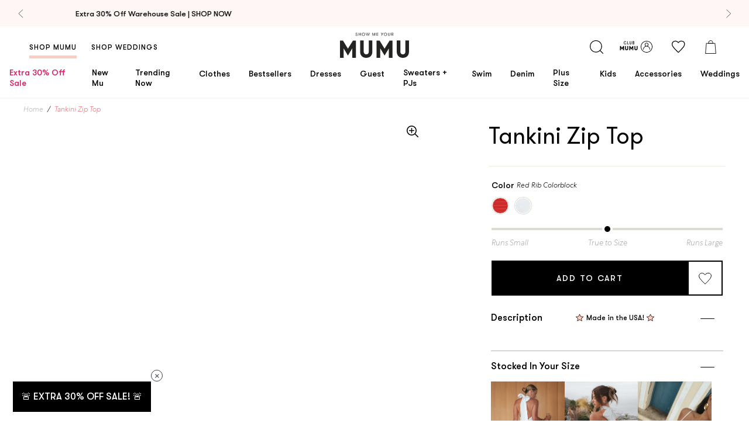

--- FILE ---
content_type: text/html; charset=utf-8
request_url: https://showmeyourmumu.com/products/tankini-zip-top
body_size: 80493
content:
<!doctype html>
  <!--[if IE 9]> <html class="ie9 no-js supports-no-cookies" lang="en"> <![endif]-->
  <!--[if (gt IE 9)|!(IE)]><!--> <html class="no-js supports-no-cookies" lang="en"> <!--<![endif]-->

  <head>

<style>
  .loop-returns-activated .shop-pay-logo {
    display: none !important;
  }
</style>
<meta charset="utf-8">
    <meta http-equiv="X-UA-Compatible" content="IE=edge">
    <meta name="viewport" content="width=device-width,initial-scale=1">
    
  <meta name="robots" content="noindex, follow">


    <link rel="canonical" href="https://showmeyourmumu.com/products/tankini-zip-top">

    <script src="https://cdn.jsdelivr.net/npm/@shopify/draggable@1.0.0-beta.8/lib/draggable.bundle.js" defer></script><link rel="shortcut icon" href="//showmeyourmumu.com/cdn/shop/files/favicon_32x32.png?v=1613521991" type="image/png"><title>
  Tankini Zip Top &ndash; Show Me Your Mumu 
</title>

  <meta name="description" content="Check out Tankini Zip Top. Get $10 off + free shipping with Club Mumu.">
<meta property="og:title" content="Tankini Zip Top" />
<meta property="og:url" content="https://showmeyourmumu.com/products/tankini-zip-top" />
<meta property="og:site_name" content="Show Me Your Mumu " />







  

  <meta property="og:type" content="product" />
  <meta property="og:price:amount" content="48.00" />
  <meta property="og:price:currency" content="USD" />








  <meta name="twitter:card" content="product" />
  <meta name="twitter:title" content="Tankini Zip Top" />
  <meta name="twitter:description" content="" />
  <meta name="twitter:image" content="http://showmeyourmumu.com/cdn/shopifycloud/storefront/assets/no-image-2048-a2addb12_large.gif" />
  <meta name="twitter:label1" content="Price" />
  <meta name="twitter:data1" content="$48.00 USD" />

  

    <meta name="twitter:label2" content="Brand" />
    <meta name="twitter:data2" content="Show Me Your Mumu" />

  



<style type="text/css">
  @font-face {
    font-family: "GT Walsheim Regular";
    src:  url('//showmeyourmumu.com/cdn/shop/t/1034/assets/GT-Walsheim-Regular.WOFF?v=32466108244839271901769629925') format("woff"),
          url('//showmeyourmumu.com/cdn/shop/t/1034/assets/GT-Walsheim-Regular.ttf?v=157154061025214246671769629924') format("truetype"),
          url('//showmeyourmumu.com/cdn/shop/t/1034/assets/GT-Walsheim-Regular.otf?v=51618142634526174171769629924') format("embedded-opentype");
    font-weight: 400;
    font-style: normal;
    font-display: swap;
  }

  @font-face {
    font-family: "GT Walsheim Medium";
    src:  url('//showmeyourmumu.com/cdn/shop/t/1034/assets/GT-Walsheim-Medium.WOFF?v=52780536697272130531769629923') format("woff"),
          url('//showmeyourmumu.com/cdn/shop/t/1034/assets/GT-Walsheim-Medium.ttf?v=97055559544561326411769629923') format("truetype"),
          url('//showmeyourmumu.com/cdn/shop/t/1034/assets/GT-Walsheim-Medium.otf?v=104096986964614586151769629922') format("embedded-opentype");
    font-weight: 500;
    font-style: normal;
    font-display: swap;
  }

  @font-face {
    font-family: "GT Walsheim Light";
    src:  url('//showmeyourmumu.com/cdn/shop/t/1034/assets/GTWalsheim-Light.woff2?v=92465395491004873691769629926') format("woff2"),
          url('//showmeyourmumu.com/cdn/shop/t/1034/assets/GTWalsheim-Light.woff?v=114348481618800139581769629925') format("woff");
    font-weight: 500;
    font-style: normal;
    font-display: swap;
  }

  @font-face {
    font-family: "GT Walsheim Bold";
    src:  url('//showmeyourmumu.com/cdn/shop/t/1034/assets/GT-Walsheim-Bold.WOFF?v=105584432659855292381769629922') format("woff"),
          url('//showmeyourmumu.com/cdn/shop/t/1034/assets/GT-Walsheim-Bold.ttf?v=87484488236076644771769629921') format("truetype"),
          url('//showmeyourmumu.com/cdn/shop/t/1034/assets/GT-Walsheim-Bold.otf?v=92933667314494718061769629921') format("embedded-opentype");
    font-weight: 600;
    font-style: normal;
    font-display: swap;
  }

  @font-face {
    font-family: "Centra No 1 Bold";
    src:  url('//showmeyourmumu.com/cdn/shop/t/1034/assets/CentraNo1-Bold.woff2?v=71486034067757501501769629903') format("woff2"),
          url('//showmeyourmumu.com/cdn/shop/t/1034/assets/CentraNo1-Bold.woff?v=15721477731639176121769629903') format("woff"),
          url('//showmeyourmumu.com/cdn/shop/t/1034/assets/CentraNo1-Bold.ttf?v=1094754') format("truetype"),
          url('//showmeyourmumu.com/cdn/shop/t/1034/assets/CentraNo1-Bold.otf?v=1094754') format("opentype");
    font-weight: 300;
    font-style: normal;
    font-display: swap;
  }

  @font-face {
    font-family: "Centra No 1 Italic";
    src:  url('//showmeyourmumu.com/cdn/shop/t/1034/assets/CentraNo1-Italic.woff2?v=1094754') format("woff2"),
          url('//showmeyourmumu.com/cdn/shop/t/1034/assets/CentraNo1-Italic.woff?v=1094754') format("woff"),
          url('//showmeyourmumu.com/cdn/shop/t/1034/assets/CentraNo1-Italic.ttf?v=1094754') format("truetype"),
          url('//showmeyourmumu.com/cdn/shop/t/1034/assets/CentraNo1-Italic.otf?v=1094754') format("opentype");
    font-weight: 300;
    font-style: normal;
    font-display: swap;
  }

  @font-face {
    font-family: "Centra No 1 Light";
    src:  url('//showmeyourmumu.com/cdn/shop/t/1034/assets/CentraNo1-Light.woff2?v=15199474835971430801769629907') format("woff2"),
          url('//showmeyourmumu.com/cdn/shop/t/1034/assets/CentraNo1-Light.woff?v=1094754') format("woff"),
          url('//showmeyourmumu.com/cdn/shop/t/1034/assets/CentraNo1-Light.ttf?v=53090063003077430911769629906') format("truetype"),
          url('//showmeyourmumu.com/cdn/shop/t/1034/assets/CentraNo1-Light.otf?v=14146502505479673881769629905') format("opentype");
    font-weight: 300;
    font-style: normal;
    font-display: swap;
  }

  @font-face {
    font-family: "Centra No 1 Light Italic";
    src:  url('//showmeyourmumu.com/cdn/shop/t/1034/assets/CentraNo1-LightItalic.woff2?v=43636492910854591831769629909') format("woff2"),
          url('//showmeyourmumu.com/cdn/shop/t/1034/assets/CentraNo1-LightItalic.woff?v=1094754') format("woff"),
          url('//showmeyourmumu.com/cdn/shop/t/1034/assets/CentraNo1-LightItalic.ttf?v=3645613871441290511769629908') format("truetype"),
          url('//showmeyourmumu.com/cdn/shop/t/1034/assets/CentraNo1-LightItalic.otf?v=171764193331132245921769629907') format("opentype");
    font-weight: 300;
    font-style: normal;
    font-display: swap;
  }

  @font-face {
    font-family: "Adelaide-Regular";
    src:  url('//showmeyourmumu.com/cdn/shop/t/1034/assets/Adelaide-Regular.WOFF?v=15776298919134433201769629893') format("woff"),
          url('//showmeyourmumu.com/cdn/shop/t/1034/assets/Adelaide-Regular.ttf?v=116998469739039406321769629893') format("truetype"),
          url('//showmeyourmumu.com/cdn/shop/t/1034/assets/Adelaide-Regular.otf?v=59162114194524848791769629892') format("opentype");
    font-weight: 400;
    font-style: normal;
    font-display: swap;
  }

  @font-face {
    font-family: "Adelle-Sans";
    src:  url('//showmeyourmumu.com/cdn/shop/t/1034/assets/AdelleSans-Bold.ttf?v=130405011082435284451769629894') format("truetype");
    font-weight: 600;
    font-style: normal;
    font-display: swap;
  }

  @font-face {
    font-family: "Adelle-Sans";
    src:  url('//showmeyourmumu.com/cdn/shop/t/1034/assets/AdelleSans-Semibold.ttf?v=135816778889060452891769629896') format("truetype");
    font-weight: 500;
    font-style: normal;
    font-display: swap;
  }

  @font-face {
    font-family: "Adelle-Sans";
    src:  url('//showmeyourmumu.com/cdn/shop/t/1034/assets/AdelleSans-Italic.ttf?v=159101647821239194561769629894') format("truetype");
    font-weight: 400;
    font-style: italic;
    font-display: swap;
  }

  @font-face {
    font-family: "Adelle-Sans";
    src:  url('//showmeyourmumu.com/cdn/shop/t/1034/assets/AdelleSans-Regular.ttf?v=34124826045047058761769629895') format("truetype");
    font-weight: 400;
    font-style: normal;
    font-display: swap;
  }

  @font-face {
    font-family: "Adelle-Sans";
    src:  url('//showmeyourmumu.com/cdn/shop/t/1034/assets/AdelleSans-Light.ttf?v=102982287517129620481769629895') format("woff");
    font-weight: 300;
    font-style: normal;
    font-display: swap;
  }

  @font-face {
    font-family: 'Centra No1';
    src: url("../assets/fonts/CentraNo1-BookItalic.woff2") format('woff2'), url("../assets/fonts/CentraNo1-BookItalic.woff") format('woff');
    font-weight: normal;
    font-style: italic;
    font-display: swap;
  }

  /* Rewards Fonts */
  @font-face {
    font-family: "Centra No 1 Light";
    src: url("../assets/fonts/CentraNo1-Light.woff2") format("woff2"),
    url("../assets/fonts/CentraNo1-Light.woff") format("woff"),
    url("../assets/fonts/CentraNo1-Light.ttf") format("truetype"),
    url("../assets/fonts/CentraNo1-Light.otf") format("opentype");
    font-weight: 300;
    font-style: normal;
    font-display: swap;
  }

  @font-face {
    font-family: 'GT Walsheim';
    src: url("../assets/fonts/GTWalsheim-Light.woff2") format('woff2'), url("../../assets/fonts/GTWalsheim-Light.woff") format('woff');
    font-weight: 300;
    font-style: normal;
    font-display: swap;
  }

  @font-face {
    font-family: 'Centra No1';
    src: url("../assets/fonts/CentraNo1-Bold.woff2") format('woff2'), url("../../assets/fonts/CentraNo1-Bold.woff") format('woff');
    font-weight: bold;
    font-style: normal;
    font-display: swap;
  }

  @font-face {
    font-family: 'Centra No1';
    src: url("../assets/fonts/CentraNo1-Book.woff2") format('woff2'), url("../../assets/fonts/CentraNo1-Book.woff") format('woff');
    font-weight: normal;
    font-style: normal;
    font-display: swap;
  }

  @font-face {
    font-family: 'Centra No1';
    src: url("../assets/fonts/CentraNo1-BookItalic.woff2") format('woff2'), url("../../assets/fonts/CentraNo1-BookItalic.woff") format('woff');
    font-weight: normal;
    font-style: italic;
    font-display: swap;
  }

  @font-face {
    font-family: 'swell-rewards';
    src: url('//showmeyourmumu.com/cdn/shop/t/1034/assets/swell-rewards.eot?v=5386413969172536541769629967');
    src:  url('//showmeyourmumu.com/cdn/shop/t/1034/assets/swell-rewards.eot?v=5386413969172536541769629967') format('embedded-opentype'),
      url('//showmeyourmumu.com/cdn/shop/t/1034/assets/swell-rewards.ttf?v=106320179930068347771769629967') format('truetype'),
      url('//showmeyourmumu.com/cdn/shop/t/1034/assets/swell-rewards.woff?v=26350196698850258271769629968') format('woff'),
      url('//showmeyourmumu.com/cdn/shop/t/1034/assets/swell-rewards.svg?v=11658675768186330811769629967') format('svg');
    font-weight: normal;
    font-style: normal;
    font-display: block;
  }
</style>

<link type="text/css" href="//showmeyourmumu.com/cdn/shop/t/1034/assets/layout.theme.css?v=8718225357336820131769630074" rel="stylesheet"><link rel="prefetch" href="//showmeyourmumu.com/cdn/shop/t/1034/assets/template.404.css?v=116962794245091338261769630074" as="style"><link rel="prefetch" href="//showmeyourmumu.com/cdn/shop/t/1034/assets/template.article.css?v=126369586683566182711769630074" as="style"><link rel="prefetch" href="//showmeyourmumu.com/cdn/shop/t/1034/assets/template.blog.css?v=105997007003712207781769630074" as="style"><link rel="prefetch" href="//showmeyourmumu.com/cdn/shop/t/1034/assets/template.cart.css?v=136002827868325611551769630074" as="style"><link rel="prefetch" href="//showmeyourmumu.com/cdn/shop/t/1034/assets/template.collection.bridal.css?v=7969337597794631731769630074" as="style"><link rel="prefetch" href="//showmeyourmumu.com/cdn/shop/t/1034/assets/template.collection.css?v=124074377618948406621769630074" as="style"><link rel="prefetch" href="//showmeyourmumu.com/cdn/shop/t/1034/assets/template.gift_card.css?v=105997007003712207781769630074" as="style"><link rel="prefetch" href="//showmeyourmumu.com/cdn/shop/t/1034/assets/template.index.css?v=168625340666137741951769630074" as="style"><link rel="prefetch" href="//showmeyourmumu.com/cdn/shop/t/1034/assets/template.index.weddings.css?v=168625340666137741951769630074" as="style"><link rel="prefetch" href="//showmeyourmumu.com/cdn/shop/t/1034/assets/template.list-collections.css?v=105997007003712207781769630074" as="style"><link rel="prefetch" href="//showmeyourmumu.com/cdn/shop/t/1034/assets/template.page.contact.css?v=42965382186778456641769630074" as="style"><link rel="prefetch" href="//showmeyourmumu.com/cdn/shop/t/1034/assets/template.page.faq-bridal.css?v=117769622391427938401769630074" as="style"><link rel="prefetch" href="//showmeyourmumu.com/cdn/shop/t/1034/assets/template.page.faq.css?v=117769622391427938401769630074" as="style"><link rel="prefetch" href="//showmeyourmumu.com/cdn/shop/t/1034/assets/template.page.instagram-weddings.css?v=7842430836907455301769630074" as="style"><link rel="prefetch" href="//showmeyourmumu.com/cdn/shop/t/1034/assets/template.page.instagram.css?v=7842430836907455301769630074" as="style"><link rel="prefetch" href="//showmeyourmumu.com/cdn/shop/t/1034/assets/template.page.css?v=170417621737610681891769630074" as="style"><link rel="prefetch" href="//showmeyourmumu.com/cdn/shop/t/1034/assets/template.page.refer.css?v=168625340666137741951769630074" as="style"><link rel="prefetch" href="//showmeyourmumu.com/cdn/shop/t/1034/assets/template.page.rewards.css?v=168625340666137741951769630074" as="style"><link rel="prefetch" href="//showmeyourmumu.com/cdn/shop/t/1034/assets/template.page.sca-storelocator.css?v=15102351815625534111769630074" as="style"><link rel="prefetch" href="//showmeyourmumu.com/cdn/shop/t/1034/assets/template.page.wishlist.css?v=87827948202125231931769630074" as="style"><link rel="prefetch" href="//showmeyourmumu.com/cdn/shop/t/1034/assets/template.password.css?v=105997007003712207781769630074" as="style"><link rel="prefetch" href="//showmeyourmumu.com/cdn/shop/t/1034/assets/template.product.bundle.css?v=154726842746521931511769630074" as="style"><link rel="prefetch" href="//showmeyourmumu.com/cdn/shop/t/1034/assets/template.product.giftcard.css?v=34246924651104066941769630074" as="style"><link rel="prefetch" href="//showmeyourmumu.com/cdn/shop/t/1034/assets/template.product.css?v=34246924651104066941769630074" as="style"><link type="text/css" href="//showmeyourmumu.com/cdn/shop/t/1034/assets/template.product.parent-child.css?v=34246924651104066941769630074" rel="stylesheet"><link rel="prefetch" href="//showmeyourmumu.com/cdn/shop/t/1034/assets/template.search.bridal.css?v=134931567643439016601769630074" as="style"><link rel="prefetch" href="//showmeyourmumu.com/cdn/shop/t/1034/assets/template.search.css?v=134931567643439016601769630074" as="style"><link rel="prefetch" href="//showmeyourmumu.com/cdn/shop/t/1034/assets/template.search.shop.css?v=134931567643439016601769630074" as="style"><link rel="prefetch" href="//showmeyourmumu.com/cdn/shop/t/1034/assets/template.account.css?v=76767040172555857661769630074" as="style"><link rel="prefetch" href="//showmeyourmumu.com/cdn/shop/t/1034/assets/template.account.myrewards.css?v=108907337866915871271769630074" as="style"><link rel="prefetch" href="//showmeyourmumu.com/cdn/shop/t/1034/assets/template.account.order-history.css?v=29628111175238970801769630074" as="style"><link rel="prefetch" href="//showmeyourmumu.com/cdn/shop/t/1034/assets/template.activate_account.css?v=72935374792022130521769630074" as="style"><link rel="prefetch" href="//showmeyourmumu.com/cdn/shop/t/1034/assets/template.addresses.css?v=107549429664967358291769630074" as="style"><link rel="prefetch" href="//showmeyourmumu.com/cdn/shop/t/1034/assets/template.login.css?v=86451798483879494541769630074" as="style"><link rel="prefetch" href="//showmeyourmumu.com/cdn/shop/t/1034/assets/template.order.css?v=12480515751022545721769630074" as="style"><link rel="prefetch" href="//showmeyourmumu.com/cdn/shop/t/1034/assets/template.register.css?v=86451798483879494541769630074" as="style"><link rel="prefetch" href="//showmeyourmumu.com/cdn/shop/t/1034/assets/template.reset_password.css?v=72935374792022130521769630074" as="style">

<style>
  :root {
    --gold-leaf-image: url(//showmeyourmumu.com/cdn/shop/t/1034/assets/gold_palm@2x.png?v=14187706274729176701769629920);
    --pink-leaf-image: url(//showmeyourmumu.com/cdn/shop/t/1034/assets/pink_palm@2x.png?v=148312977537661592311769629943);
    --pink-narrow-leaf-image: url(//showmeyourmumu.com/cdn/shop/t/1034/assets/pink_narrow_palm@2x.png?v=161329208738789085601769629942);
    --quotation-marks-image: url(//showmeyourmumu.com/cdn/shop/t/1034/assets/quotation-marks.png?v=115676767336706672301769629947);
    --insta-shop-svg: url(//showmeyourmumu.com/cdn/shop/t/1034/assets/insta-icon.svg?v=86377125991078662821769629930);
    --loader: url(//showmeyourmumu.com/cdn/shop/t/1034/assets/loader.gif?v=158219101216546607231769629938);
  }
</style>
<script>
  const head = document.querySelector('head')
  const colorsCss = localStorage.getItem('colors-css');
  if (colorsCss) {
    const parser = new DOMParser();
    const doc = parser.parseFromString(colorsCss, 'text/html');
    doc.querySelector('style').id = 'cache-color-css';
    const output = doc.querySelector('style').outerHTML;
    document.head.insertAdjacentHTML('beforeend', output);
  }
  window.onload = () => {
    // this needs to be a page that won't be removed
    $.get('https://showmeyourmumu.com/pages/swatch-css?view=colors', response => {
      if (response.length > 0) {
        // remove existing css and replace with new
        $(head).find('#cache-color-css').remove();
        localStorage.setItem('colors-css', response)
        $(head).append(response)
      }
    })
  }
</script>
<!-- NOSTO -->
<script src="https://connect.nosto.com/script/shopify/nosto.js?merchant=shopify-22035897&shop=showmeyourmumu.myshopify.com" async></script>

<script
  src="https://code.jquery.com/jquery-3.3.1.min.js"
  integrity="sha256-FgpCb/KJQlLNfOu91ta32o/NMZxltwRo8QtmkMRdAu8="
  crossorigin="anonymous">
  async
</script>


  
    








  

<script>
  document.documentElement.className = document.documentElement.className.replace('no-js', 'js');

  window.bvaccel = {
    cart: {"note":null,"attributes":{},"original_total_price":0,"total_price":0,"total_discount":0,"total_weight":0.0,"item_count":0,"items":[],"requires_shipping":false,"currency":"USD","items_subtotal_price":0,"cart_level_discount_applications":[],"checkout_charge_amount":0},
    collection: null,
    currency: "USD",
    customer: {
      loggedIn: false,
      id: null,
      email: null,
      order_count: null,
    },
    product: {"id":6866041569323,"title":"Tankini Zip Top","handle":"tankini-zip-top","description":"","published_at":"2022-06-06T09:38:44-07:00","created_at":"2022-06-06T09:38:43-07:00","vendor":"Show Me Your Mumu","type":"","tags":["app_promo","final_sale","is_parent","sitewide_promo","ss_exclude"],"price":4800,"price_min":4800,"price_max":4800,"available":false,"price_varies":false,"compare_at_price":5800,"compare_at_price_min":5800,"compare_at_price_max":5800,"compare_at_price_varies":false,"variants":[{"id":40120995807275,"title":"Red Rib Colorblock","option1":"Red Rib Colorblock","option2":null,"option3":null,"sku":null,"requires_shipping":true,"taxable":true,"featured_image":null,"available":false,"name":"Tankini Zip Top - Red Rib Colorblock","public_title":"Red Rib Colorblock","options":["Red Rib Colorblock"],"price":4800,"weight":0,"compare_at_price":5800,"inventory_quantity":0,"inventory_management":"shopify","inventory_policy":"deny","barcode":null,"requires_selling_plan":false,"selling_plan_allocations":[],"quantity_rule":{"min":1,"max":null,"increment":1}},{"id":40120995840043,"title":"White Rib Colorblock","option1":"White Rib Colorblock","option2":null,"option3":null,"sku":null,"requires_shipping":true,"taxable":true,"featured_image":null,"available":false,"name":"Tankini Zip Top - White Rib Colorblock","public_title":"White Rib Colorblock","options":["White Rib Colorblock"],"price":4800,"weight":0,"compare_at_price":5800,"inventory_quantity":0,"inventory_management":"shopify","inventory_policy":"deny","barcode":null,"requires_selling_plan":false,"selling_plan_allocations":[],"quantity_rule":{"min":1,"max":null,"increment":1}}],"images":[],"featured_image":null,"options":["Color"],"requires_selling_plan":false,"selling_plan_groups":[],"content":""},
    theme: {
       currentPage: 1,
      name: "[1.28 Swim Shop is Open] CLI Production",
      id: 182558130219,
      moneyFormat: "${{amount}}",
      inlineCartDelay: 6000
    },
    template: {
      path: "product.parent-child",
      name: "product",
      alternate: "parent-child",
    },
    state: {},
    variants: [
      
        {
          id: 40120995807275,
          metafields: {
            backInStockDate: null
          }
        },
      
        {
          id: 40120995840043,
          metafields: {
            backInStockDate: null
          }
        }
      
    ]
    
  };

  
    window.bvaccel.product.selected_or_first_available_variant = {"id":40120995807275,"title":"Red Rib Colorblock","option1":"Red Rib Colorblock","option2":null,"option3":null,"sku":null,"requires_shipping":true,"taxable":true,"featured_image":null,"available":false,"name":"Tankini Zip Top - Red Rib Colorblock","public_title":"Red Rib Colorblock","options":["Red Rib Colorblock"],"price":4800,"weight":0,"compare_at_price":5800,"inventory_quantity":0,"inventory_management":"shopify","inventory_policy":"deny","barcode":null,"requires_selling_plan":false,"selling_plan_allocations":[],"quantity_rule":{"min":1,"max":null,"increment":1}};
    
      window.bvaccel.childProduct = {"id":6866041569323,"title":"Tankini Zip Top","handle":"tankini-zip-top","description":"","published_at":"2022-06-06T09:38:44-07:00","created_at":"2022-06-06T09:38:43-07:00","vendor":"Show Me Your Mumu","type":"","tags":["app_promo","final_sale","is_parent","sitewide_promo","ss_exclude"],"price":4800,"price_min":4800,"price_max":4800,"available":false,"price_varies":false,"compare_at_price":5800,"compare_at_price_min":5800,"compare_at_price_max":5800,"compare_at_price_varies":false,"variants":[{"id":40120995807275,"title":"Red Rib Colorblock","option1":"Red Rib Colorblock","option2":null,"option3":null,"sku":null,"requires_shipping":true,"taxable":true,"featured_image":null,"available":false,"name":"Tankini Zip Top - Red Rib Colorblock","public_title":"Red Rib Colorblock","options":["Red Rib Colorblock"],"price":4800,"weight":0,"compare_at_price":5800,"inventory_quantity":0,"inventory_management":"shopify","inventory_policy":"deny","barcode":null,"requires_selling_plan":false,"selling_plan_allocations":[],"quantity_rule":{"min":1,"max":null,"increment":1}},{"id":40120995840043,"title":"White Rib Colorblock","option1":"White Rib Colorblock","option2":null,"option3":null,"sku":null,"requires_shipping":true,"taxable":true,"featured_image":null,"available":false,"name":"Tankini Zip Top - White Rib Colorblock","public_title":"White Rib Colorblock","options":["White Rib Colorblock"],"price":4800,"weight":0,"compare_at_price":5800,"inventory_quantity":0,"inventory_management":"shopify","inventory_policy":"deny","barcode":null,"requires_selling_plan":false,"selling_plan_allocations":[],"quantity_rule":{"min":1,"max":null,"increment":1}}],"images":[],"featured_image":null,"options":["Color"],"requires_selling_plan":false,"selling_plan_groups":[],"content":""};
window.bvaccel.childProduct.selected_or_first_available_variant = {"id":40120995807275,"title":"Red Rib Colorblock","option1":"Red Rib Colorblock","option2":null,"option3":null,"sku":null,"requires_shipping":true,"taxable":true,"featured_image":null,"available":false,"name":"Tankini Zip Top - Red Rib Colorblock","public_title":"Red Rib Colorblock","options":["Red Rib Colorblock"],"price":4800,"weight":0,"compare_at_price":5800,"inventory_quantity":0,"inventory_management":"shopify","inventory_policy":"deny","barcode":null,"requires_selling_plan":false,"selling_plan_allocations":[],"quantity_rule":{"min":1,"max":null,"increment":1}};


window.bvaccel.childProduct.ship_date_prefix = "Expected to ship";


  

  
    
      window.bvaccel.childProduct.variants[0].fit = 5;
    
  

  

  
    
      window.bvaccel.childProduct.variants[1].fit = 5;
    
  

window.bvaccel.product = window.bvaccel.childProduct;
window.bvaccel.parentProduct = {"id":6866041569323,"title":"Tankini Zip Top","handle":"tankini-zip-top","description":"","published_at":"2022-06-06T09:38:44-07:00","created_at":"2022-06-06T09:38:43-07:00","vendor":"Show Me Your Mumu","type":"","tags":["app_promo","final_sale","is_parent","sitewide_promo","ss_exclude"],"price":4800,"price_min":4800,"price_max":4800,"available":false,"price_varies":false,"compare_at_price":5800,"compare_at_price_min":5800,"compare_at_price_max":5800,"compare_at_price_varies":false,"variants":[{"id":40120995807275,"title":"Red Rib Colorblock","option1":"Red Rib Colorblock","option2":null,"option3":null,"sku":null,"requires_shipping":true,"taxable":true,"featured_image":null,"available":false,"name":"Tankini Zip Top - Red Rib Colorblock","public_title":"Red Rib Colorblock","options":["Red Rib Colorblock"],"price":4800,"weight":0,"compare_at_price":5800,"inventory_quantity":0,"inventory_management":"shopify","inventory_policy":"deny","barcode":null,"requires_selling_plan":false,"selling_plan_allocations":[],"quantity_rule":{"min":1,"max":null,"increment":1}},{"id":40120995840043,"title":"White Rib Colorblock","option1":"White Rib Colorblock","option2":null,"option3":null,"sku":null,"requires_shipping":true,"taxable":true,"featured_image":null,"available":false,"name":"Tankini Zip Top - White Rib Colorblock","public_title":"White Rib Colorblock","options":["White Rib Colorblock"],"price":4800,"weight":0,"compare_at_price":5800,"inventory_quantity":0,"inventory_management":"shopify","inventory_policy":"deny","barcode":null,"requires_selling_plan":false,"selling_plan_allocations":[],"quantity_rule":{"min":1,"max":null,"increment":1}}],"images":[],"featured_image":null,"options":["Color"],"requires_selling_plan":false,"selling_plan_groups":[],"content":""};
window.bvaccel.parentProduct.selected_or_first_available_variant = {"id":40120995807275,"title":"Red Rib Colorblock","option1":"Red Rib Colorblock","option2":null,"option3":null,"sku":null,"requires_shipping":true,"taxable":true,"featured_image":null,"available":false,"name":"Tankini Zip Top - Red Rib Colorblock","public_title":"Red Rib Colorblock","options":["Red Rib Colorblock"],"price":4800,"weight":0,"compare_at_price":5800,"inventory_quantity":0,"inventory_management":"shopify","inventory_policy":"deny","barcode":null,"requires_selling_plan":false,"selling_plan_allocations":[],"quantity_rule":{"min":1,"max":null,"increment":1}};
    
  

  
</script>


  <script type="application/json" data-product-json>
    null
  </script>








<script src="https://snapui.searchspring.io/45ykzl/bundle.js" id="searchspring-context" defer>
	
		template = "product.parent-child";

		bridal = false;
	
	format = "${{amount}}";

</script>
<style>
  #searchspring-header { opacity: 0; }
  .ss__page #searchspring-header { opacity: 1; }
</style>


<!-- YOTPO -->
<script type="text/javascript" defer>(function e(){var e=document.createElement("script");e.type="text/javascript",e.async=true,e.src="//staticw2.yotpo.com/P5pI6DabCb24mXUbic4ZJutDy3NY5pdoqzQtJoKB/widget.js";var t=document.getElementsByTagName("script")[0];t.parentNode.insertBefore(e,t)})();</script>

<!-- Tapcart  -->
<script async src="https://cdn.tapcart.com/webbridge-sdk/webbridge.umd.js"></script>

<script type="text/javascript">
  function waitForElm(selector) {
    return new Promise(resolve => {
      if (document.querySelector(selector)) {
        return resolve(document.querySelector(selector));
      }

      const observer = new MutationObserver(mutations => {
        if (document.querySelector(selector)) {
          observer.disconnect();
          resolve(document.querySelector(selector));
        }
      });

      observer.observe(document.documentElement, {
        childList: true,
        subtree: true
      });
    });
  }

  waitForElm('.needsclick').then((element) => { if (window.Tapcart && window.Tapcart.isInitialized) { element.style.display = 'none'; } });

  
</script>

<script type="text/javascript" src="//showmeyourmumu.com/cdn/shop/t/1034/assets/vendors@layout.checkout@layout.theme.js?v=57974457392770781001769630035" defer="defer"></script><link rel="prefetch" href="//showmeyourmumu.com/cdn/shop/t/1034/assets/layout.checkout.js?v=58345452527832441061769629931" as="script"><script type="text/javascript" src="//showmeyourmumu.com/cdn/shop/t/1034/assets/vendors@layout.theme.js?v=92125018241412104991769630036" defer="defer"></script><script type="text/javascript" src="//showmeyourmumu.com/cdn/shop/t/1034/assets/layout.theme.js?v=60888970638225575671769629934" defer="defer"></script><link rel="prefetch" href="//showmeyourmumu.com/cdn/shop/t/1034/assets/template.404.js?v=19391022572686782591769629969" as="script"><link rel="prefetch" href="//showmeyourmumu.com/cdn/shop/t/1034/assets/template.article.js?v=106867605744848141751769629979" as="script"><link rel="prefetch" href="//showmeyourmumu.com/cdn/shop/t/1034/assets/template.blog.js?v=114019897710508605621769629980" as="script"><link rel="prefetch" href="//showmeyourmumu.com/cdn/shop/t/1034/assets/template.cart.js?v=16216219432922871621769629982" as="script"><link rel="prefetch" href="//showmeyourmumu.com/cdn/shop/t/1034/assets/template.collection.bridal.js?v=23743057127997529371769629983" as="script"><link rel="prefetch" href="//showmeyourmumu.com/cdn/shop/t/1034/assets/template.collection.js?v=157548115444504913581769629985" as="script"><link rel="prefetch" href="//showmeyourmumu.com/cdn/shop/t/1034/assets/template.gift_card.js?v=155966026733641351931769629988" as="script"><link rel="prefetch" href="//showmeyourmumu.com/cdn/shop/t/1034/assets/template.index.js?v=2238219181895268081769629990" as="script"><link rel="prefetch" href="//showmeyourmumu.com/cdn/shop/t/1034/assets/template.index.weddings.js?v=155102711067074393961769629991" as="script"><link rel="prefetch" href="//showmeyourmumu.com/cdn/shop/t/1034/assets/template.list-collections.js?v=147656555287356745291769629993" as="script"><link rel="prefetch" href="//showmeyourmumu.com/cdn/shop/t/1034/assets/template.page.blog-list.js?v=27221082545273767931769630000" as="script"><link rel="prefetch" href="//showmeyourmumu.com/cdn/shop/t/1034/assets/template.page.contact.js?v=167639337723929963101769630001" as="script"><link rel="prefetch" href="//showmeyourmumu.com/cdn/shop/t/1034/assets/template.page.faq-bridal.js?v=125536055284427937381769630003" as="script"><link rel="prefetch" href="//showmeyourmumu.com/cdn/shop/t/1034/assets/template.page.faq.js?v=127049395054587704031769630006" as="script"><link rel="prefetch" href="//showmeyourmumu.com/cdn/shop/t/1034/assets/template.page.instagram-weddings.js?v=32637965552606748651769630007" as="script"><link rel="prefetch" href="//showmeyourmumu.com/cdn/shop/t/1034/assets/template.page.instagram.js?v=56877114983486857921769630009" as="script"><link rel="prefetch" href="//showmeyourmumu.com/cdn/shop/t/1034/assets/template.page.js?v=96787212080918455741769630010" as="script"><link rel="prefetch" href="//showmeyourmumu.com/cdn/shop/t/1034/assets/template.page.refer.js?v=46881551422734879731769630011" as="script"><link rel="prefetch" href="//showmeyourmumu.com/cdn/shop/t/1034/assets/template.page.rewards.js?v=38481717958546402091769630013" as="script"><link rel="prefetch" href="//showmeyourmumu.com/cdn/shop/t/1034/assets/template.page.sca-storelocator.js?v=26133979504287675831769630014" as="script"><link rel="prefetch" href="//showmeyourmumu.com/cdn/shop/t/1034/assets/template.page.wishlist.js?v=138745592764060452081769630017" as="script"><link rel="prefetch" href="//showmeyourmumu.com/cdn/shop/t/1034/assets/template.password.js?v=177065382524556052341769630018" as="script"><link rel="prefetch" href="//showmeyourmumu.com/cdn/shop/t/1034/assets/template.product.bundle.js?v=3505843078784513911769630020" as="script"><link rel="prefetch" href="//showmeyourmumu.com/cdn/shop/t/1034/assets/template.product.giftcard.js?v=109011628345740432061769630022" as="script"><link rel="prefetch" href="//showmeyourmumu.com/cdn/shop/t/1034/assets/template.product.js?v=75183018004022102031769630023" as="script"><script type="text/javascript" src="//showmeyourmumu.com/cdn/shop/t/1034/assets/template.product.parent-child.js?v=106672526997694438221769630024" defer="defer"></script><link rel="prefetch" href="//showmeyourmumu.com/cdn/shop/t/1034/assets/template.search.bridal.js?v=41123792109442553121769630028" as="script"><link rel="prefetch" href="//showmeyourmumu.com/cdn/shop/t/1034/assets/template.search.js?v=107307358241408828481769630030" as="script"><link rel="prefetch" href="//showmeyourmumu.com/cdn/shop/t/1034/assets/template.search.shop.js?v=166187262902876407031769630031" as="script"><link rel="prefetch" href="//showmeyourmumu.com/cdn/shop/t/1034/assets/template.account.js?v=130784999271358168681769629971" as="script"><link rel="prefetch" href="//showmeyourmumu.com/cdn/shop/t/1034/assets/template.account.myrewards.js?v=6996916496821799441769629972" as="script"><link rel="prefetch" href="//showmeyourmumu.com/cdn/shop/t/1034/assets/template.account.order-history.js?v=137897908507700926821769629974" as="script"><link rel="prefetch" href="//showmeyourmumu.com/cdn/shop/t/1034/assets/template.activate_account.js?v=95262001842596135681769629975" as="script"><link rel="prefetch" href="//showmeyourmumu.com/cdn/shop/t/1034/assets/template.addresses.js?v=173109777378530868741769629977" as="script"><link rel="prefetch" href="//showmeyourmumu.com/cdn/shop/t/1034/assets/template.login.js?v=173528535051343124131769629994" as="script"><link rel="prefetch" href="//showmeyourmumu.com/cdn/shop/t/1034/assets/template.order.js?v=94202256659923088461769629996" as="script"><link rel="prefetch" href="//showmeyourmumu.com/cdn/shop/t/1034/assets/template.register.js?v=95221576076437860911769630026" as="script"><link rel="prefetch" href="//showmeyourmumu.com/cdn/shop/t/1034/assets/template.reset_password.js?v=112598449026877774001769630027" as="script">

    <script>
      window.Rise = {}, window.Rise.customer = {}, window.Rise.customer.name = "", window.Rise.customer.email = "", window.Rise.customer.id = "";

      function loadZendeskScript(src) {
        const script = document.createElement('script');
        script.src = src;
        script.id = "ze-snippet"
        script.async = true;
        document.head.appendChild(script);
      }

      // Check the current URL path
      if (window.location.pathname?.includes('/pages/contact-us')) {
        loadZendeskScript('https://static.zdassets.com/ekr/snippet.js?key=9d268fe7-f821-48d0-8d05-759468499631');
      }
    </script>

    

    <script>window.performance && window.performance.mark && window.performance.mark('shopify.content_for_header.start');</script><meta id="shopify-digital-wallet" name="shopify-digital-wallet" content="/22035897/digital_wallets/dialog">
<meta name="shopify-checkout-api-token" content="e186f8b9ed9c663045325970fe041c8c">
<meta id="in-context-paypal-metadata" data-shop-id="22035897" data-venmo-supported="true" data-environment="production" data-locale="en_US" data-paypal-v4="true" data-currency="USD">
<link rel="alternate" type="application/json+oembed" href="https://showmeyourmumu.com/products/tankini-zip-top.oembed">
<script async="async" src="/checkouts/internal/preloads.js?locale=en-US"></script>
<link rel="preconnect" href="https://shop.app" crossorigin="anonymous">
<script async="async" src="https://shop.app/checkouts/internal/preloads.js?locale=en-US&shop_id=22035897" crossorigin="anonymous"></script>
<script id="apple-pay-shop-capabilities" type="application/json">{"shopId":22035897,"countryCode":"US","currencyCode":"USD","merchantCapabilities":["supports3DS"],"merchantId":"gid:\/\/shopify\/Shop\/22035897","merchantName":"Show Me Your Mumu ","requiredBillingContactFields":["postalAddress","email"],"requiredShippingContactFields":["postalAddress","email"],"shippingType":"shipping","supportedNetworks":["visa","masterCard","amex","discover","elo","jcb"],"total":{"type":"pending","label":"Show Me Your Mumu ","amount":"1.00"},"shopifyPaymentsEnabled":true,"supportsSubscriptions":true}</script>
<script id="shopify-features" type="application/json">{"accessToken":"e186f8b9ed9c663045325970fe041c8c","betas":["rich-media-storefront-analytics"],"domain":"showmeyourmumu.com","predictiveSearch":true,"shopId":22035897,"locale":"en"}</script>
<script>var Shopify = Shopify || {};
Shopify.shop = "showmeyourmumu.myshopify.com";
Shopify.locale = "en";
Shopify.currency = {"active":"USD","rate":"1.0"};
Shopify.country = "US";
Shopify.theme = {"name":"[1.28 Swim Shop is Open] CLI Production","id":182558130219,"schema_name":"Show Me Your Mumu","schema_version":"1.60.2","theme_store_id":796,"role":"main"};
Shopify.theme.handle = "null";
Shopify.theme.style = {"id":null,"handle":null};
Shopify.cdnHost = "showmeyourmumu.com/cdn";
Shopify.routes = Shopify.routes || {};
Shopify.routes.root = "/";</script>
<script type="module">!function(o){(o.Shopify=o.Shopify||{}).modules=!0}(window);</script>
<script>!function(o){function n(){var o=[];function n(){o.push(Array.prototype.slice.apply(arguments))}return n.q=o,n}var t=o.Shopify=o.Shopify||{};t.loadFeatures=n(),t.autoloadFeatures=n()}(window);</script>
<script>
  window.ShopifyPay = window.ShopifyPay || {};
  window.ShopifyPay.apiHost = "shop.app\/pay";
  window.ShopifyPay.redirectState = null;
</script>
<script id="shop-js-analytics" type="application/json">{"pageType":"product"}</script>
<script defer="defer" async type="module" src="//showmeyourmumu.com/cdn/shopifycloud/shop-js/modules/v2/client.init-shop-cart-sync_BN7fPSNr.en.esm.js"></script>
<script defer="defer" async type="module" src="//showmeyourmumu.com/cdn/shopifycloud/shop-js/modules/v2/chunk.common_Cbph3Kss.esm.js"></script>
<script defer="defer" async type="module" src="//showmeyourmumu.com/cdn/shopifycloud/shop-js/modules/v2/chunk.modal_DKumMAJ1.esm.js"></script>
<script type="module">
  await import("//showmeyourmumu.com/cdn/shopifycloud/shop-js/modules/v2/client.init-shop-cart-sync_BN7fPSNr.en.esm.js");
await import("//showmeyourmumu.com/cdn/shopifycloud/shop-js/modules/v2/chunk.common_Cbph3Kss.esm.js");
await import("//showmeyourmumu.com/cdn/shopifycloud/shop-js/modules/v2/chunk.modal_DKumMAJ1.esm.js");

  window.Shopify.SignInWithShop?.initShopCartSync?.({"fedCMEnabled":true,"windoidEnabled":true});

</script>
<script>
  window.Shopify = window.Shopify || {};
  if (!window.Shopify.featureAssets) window.Shopify.featureAssets = {};
  window.Shopify.featureAssets['shop-js'] = {"shop-cart-sync":["modules/v2/client.shop-cart-sync_CJVUk8Jm.en.esm.js","modules/v2/chunk.common_Cbph3Kss.esm.js","modules/v2/chunk.modal_DKumMAJ1.esm.js"],"init-fed-cm":["modules/v2/client.init-fed-cm_7Fvt41F4.en.esm.js","modules/v2/chunk.common_Cbph3Kss.esm.js","modules/v2/chunk.modal_DKumMAJ1.esm.js"],"init-shop-email-lookup-coordinator":["modules/v2/client.init-shop-email-lookup-coordinator_Cc088_bR.en.esm.js","modules/v2/chunk.common_Cbph3Kss.esm.js","modules/v2/chunk.modal_DKumMAJ1.esm.js"],"init-windoid":["modules/v2/client.init-windoid_hPopwJRj.en.esm.js","modules/v2/chunk.common_Cbph3Kss.esm.js","modules/v2/chunk.modal_DKumMAJ1.esm.js"],"shop-button":["modules/v2/client.shop-button_B0jaPSNF.en.esm.js","modules/v2/chunk.common_Cbph3Kss.esm.js","modules/v2/chunk.modal_DKumMAJ1.esm.js"],"shop-cash-offers":["modules/v2/client.shop-cash-offers_DPIskqss.en.esm.js","modules/v2/chunk.common_Cbph3Kss.esm.js","modules/v2/chunk.modal_DKumMAJ1.esm.js"],"shop-toast-manager":["modules/v2/client.shop-toast-manager_CK7RT69O.en.esm.js","modules/v2/chunk.common_Cbph3Kss.esm.js","modules/v2/chunk.modal_DKumMAJ1.esm.js"],"init-shop-cart-sync":["modules/v2/client.init-shop-cart-sync_BN7fPSNr.en.esm.js","modules/v2/chunk.common_Cbph3Kss.esm.js","modules/v2/chunk.modal_DKumMAJ1.esm.js"],"init-customer-accounts-sign-up":["modules/v2/client.init-customer-accounts-sign-up_CfPf4CXf.en.esm.js","modules/v2/client.shop-login-button_DeIztwXF.en.esm.js","modules/v2/chunk.common_Cbph3Kss.esm.js","modules/v2/chunk.modal_DKumMAJ1.esm.js"],"pay-button":["modules/v2/client.pay-button_CgIwFSYN.en.esm.js","modules/v2/chunk.common_Cbph3Kss.esm.js","modules/v2/chunk.modal_DKumMAJ1.esm.js"],"init-customer-accounts":["modules/v2/client.init-customer-accounts_DQ3x16JI.en.esm.js","modules/v2/client.shop-login-button_DeIztwXF.en.esm.js","modules/v2/chunk.common_Cbph3Kss.esm.js","modules/v2/chunk.modal_DKumMAJ1.esm.js"],"avatar":["modules/v2/client.avatar_BTnouDA3.en.esm.js"],"init-shop-for-new-customer-accounts":["modules/v2/client.init-shop-for-new-customer-accounts_CsZy_esa.en.esm.js","modules/v2/client.shop-login-button_DeIztwXF.en.esm.js","modules/v2/chunk.common_Cbph3Kss.esm.js","modules/v2/chunk.modal_DKumMAJ1.esm.js"],"shop-follow-button":["modules/v2/client.shop-follow-button_BRMJjgGd.en.esm.js","modules/v2/chunk.common_Cbph3Kss.esm.js","modules/v2/chunk.modal_DKumMAJ1.esm.js"],"checkout-modal":["modules/v2/client.checkout-modal_B9Drz_yf.en.esm.js","modules/v2/chunk.common_Cbph3Kss.esm.js","modules/v2/chunk.modal_DKumMAJ1.esm.js"],"shop-login-button":["modules/v2/client.shop-login-button_DeIztwXF.en.esm.js","modules/v2/chunk.common_Cbph3Kss.esm.js","modules/v2/chunk.modal_DKumMAJ1.esm.js"],"lead-capture":["modules/v2/client.lead-capture_DXYzFM3R.en.esm.js","modules/v2/chunk.common_Cbph3Kss.esm.js","modules/v2/chunk.modal_DKumMAJ1.esm.js"],"shop-login":["modules/v2/client.shop-login_CA5pJqmO.en.esm.js","modules/v2/chunk.common_Cbph3Kss.esm.js","modules/v2/chunk.modal_DKumMAJ1.esm.js"],"payment-terms":["modules/v2/client.payment-terms_BxzfvcZJ.en.esm.js","modules/v2/chunk.common_Cbph3Kss.esm.js","modules/v2/chunk.modal_DKumMAJ1.esm.js"]};
</script>
<script>(function() {
  var isLoaded = false;
  function asyncLoad() {
    if (isLoaded) return;
    isLoaded = true;
    var urls = ["\/\/shopify.privy.com\/widget.js?shop=showmeyourmumu.myshopify.com","https:\/\/container.pepperjam.com\/3452634766.js?shop=showmeyourmumu.myshopify.com","https:\/\/d1pzjdztdxpvck.cloudfront.net\/resource\/resource.js?shop=showmeyourmumu.myshopify.com","https:\/\/d10lpsik1i8c69.cloudfront.net\/w.js?shop=showmeyourmumu.myshopify.com","https:\/\/str.rise-ai.com\/?shop=showmeyourmumu.myshopify.com","https:\/\/strn.rise-ai.com\/?shop=showmeyourmumu.myshopify.com","https:\/\/cdn-loyalty.yotpo.com\/loader\/0lH94NwK4ZBU-FBrYpZrbQ.js?shop=showmeyourmumu.myshopify.com","https:\/\/cdn.tapcart.com\/webbridge-sdk\/webbridge.umd.js?shop=showmeyourmumu.myshopify.com","https:\/\/connect.nosto.com\/include\/script\/shopify-22035897.js?shop=showmeyourmumu.myshopify.com","https:\/\/cdn.roseperl.com\/storelocator-prod\/fo\/showmeyourmumu-1762504740.js?shop=showmeyourmumu.myshopify.com","https:\/\/cdn.roseperl.com\/storelocator-prod\/stockist-form\/showmeyourmumu-1762504741.js?shop=showmeyourmumu.myshopify.com","\/\/backinstock.useamp.com\/widget\/12820_1767153983.js?category=bis\u0026v=6\u0026shop=showmeyourmumu.myshopify.com","https:\/\/cdn.roseperl.com\/storelocator-prod\/setting\/showmeyourmumu-1769631186.js?shop=showmeyourmumu.myshopify.com","https:\/\/cdn.roseperl.com\/storelocator-prod\/wtb\/showmeyourmumu-1769631187.js?shop=showmeyourmumu.myshopify.com"];
    for (var i = 0; i < urls.length; i++) {
      var s = document.createElement('script');
      s.type = 'text/javascript';
      s.async = true;
      s.src = urls[i];
      var x = document.getElementsByTagName('script')[0];
      x.parentNode.insertBefore(s, x);
    }
  };
  if(window.attachEvent) {
    window.attachEvent('onload', asyncLoad);
  } else {
    window.addEventListener('load', asyncLoad, false);
  }
})();</script>
<script id="__st">var __st={"a":22035897,"offset":-28800,"reqid":"3a26fb29-0ec5-4a7c-b408-ecaa2c068c0c-1769746459","pageurl":"showmeyourmumu.com\/products\/tankini-zip-top","u":"d37745ed4ea8","p":"product","rtyp":"product","rid":6866041569323};</script>
<script>window.ShopifyPaypalV4VisibilityTracking = true;</script>
<script id="captcha-bootstrap">!function(){'use strict';const t='contact',e='account',n='new_comment',o=[[t,t],['blogs',n],['comments',n],[t,'customer']],c=[[e,'customer_login'],[e,'guest_login'],[e,'recover_customer_password'],[e,'create_customer']],r=t=>t.map((([t,e])=>`form[action*='/${t}']:not([data-nocaptcha='true']) input[name='form_type'][value='${e}']`)).join(','),a=t=>()=>t?[...document.querySelectorAll(t)].map((t=>t.form)):[];function s(){const t=[...o],e=r(t);return a(e)}const i='password',u='form_key',d=['recaptcha-v3-token','g-recaptcha-response','h-captcha-response',i],f=()=>{try{return window.sessionStorage}catch{return}},m='__shopify_v',_=t=>t.elements[u];function p(t,e,n=!1){try{const o=window.sessionStorage,c=JSON.parse(o.getItem(e)),{data:r}=function(t){const{data:e,action:n}=t;return t[m]||n?{data:e,action:n}:{data:t,action:n}}(c);for(const[e,n]of Object.entries(r))t.elements[e]&&(t.elements[e].value=n);n&&o.removeItem(e)}catch(o){console.error('form repopulation failed',{error:o})}}const l='form_type',E='cptcha';function T(t){t.dataset[E]=!0}const w=window,h=w.document,L='Shopify',v='ce_forms',y='captcha';let A=!1;((t,e)=>{const n=(g='f06e6c50-85a8-45c8-87d0-21a2b65856fe',I='https://cdn.shopify.com/shopifycloud/storefront-forms-hcaptcha/ce_storefront_forms_captcha_hcaptcha.v1.5.2.iife.js',D={infoText:'Protected by hCaptcha',privacyText:'Privacy',termsText:'Terms'},(t,e,n)=>{const o=w[L][v],c=o.bindForm;if(c)return c(t,g,e,D).then(n);var r;o.q.push([[t,g,e,D],n]),r=I,A||(h.body.append(Object.assign(h.createElement('script'),{id:'captcha-provider',async:!0,src:r})),A=!0)});var g,I,D;w[L]=w[L]||{},w[L][v]=w[L][v]||{},w[L][v].q=[],w[L][y]=w[L][y]||{},w[L][y].protect=function(t,e){n(t,void 0,e),T(t)},Object.freeze(w[L][y]),function(t,e,n,w,h,L){const[v,y,A,g]=function(t,e,n){const i=e?o:[],u=t?c:[],d=[...i,...u],f=r(d),m=r(i),_=r(d.filter((([t,e])=>n.includes(e))));return[a(f),a(m),a(_),s()]}(w,h,L),I=t=>{const e=t.target;return e instanceof HTMLFormElement?e:e&&e.form},D=t=>v().includes(t);t.addEventListener('submit',(t=>{const e=I(t);if(!e)return;const n=D(e)&&!e.dataset.hcaptchaBound&&!e.dataset.recaptchaBound,o=_(e),c=g().includes(e)&&(!o||!o.value);(n||c)&&t.preventDefault(),c&&!n&&(function(t){try{if(!f())return;!function(t){const e=f();if(!e)return;const n=_(t);if(!n)return;const o=n.value;o&&e.removeItem(o)}(t);const e=Array.from(Array(32),(()=>Math.random().toString(36)[2])).join('');!function(t,e){_(t)||t.append(Object.assign(document.createElement('input'),{type:'hidden',name:u})),t.elements[u].value=e}(t,e),function(t,e){const n=f();if(!n)return;const o=[...t.querySelectorAll(`input[type='${i}']`)].map((({name:t})=>t)),c=[...d,...o],r={};for(const[a,s]of new FormData(t).entries())c.includes(a)||(r[a]=s);n.setItem(e,JSON.stringify({[m]:1,action:t.action,data:r}))}(t,e)}catch(e){console.error('failed to persist form',e)}}(e),e.submit())}));const S=(t,e)=>{t&&!t.dataset[E]&&(n(t,e.some((e=>e===t))),T(t))};for(const o of['focusin','change'])t.addEventListener(o,(t=>{const e=I(t);D(e)&&S(e,y())}));const B=e.get('form_key'),M=e.get(l),P=B&&M;t.addEventListener('DOMContentLoaded',(()=>{const t=y();if(P)for(const e of t)e.elements[l].value===M&&p(e,B);[...new Set([...A(),...v().filter((t=>'true'===t.dataset.shopifyCaptcha))])].forEach((e=>S(e,t)))}))}(h,new URLSearchParams(w.location.search),n,t,e,['guest_login'])})(!0,!0)}();</script>
<script integrity="sha256-4kQ18oKyAcykRKYeNunJcIwy7WH5gtpwJnB7kiuLZ1E=" data-source-attribution="shopify.loadfeatures" defer="defer" src="//showmeyourmumu.com/cdn/shopifycloud/storefront/assets/storefront/load_feature-a0a9edcb.js" crossorigin="anonymous"></script>
<script crossorigin="anonymous" defer="defer" src="//showmeyourmumu.com/cdn/shopifycloud/storefront/assets/shopify_pay/storefront-65b4c6d7.js?v=20250812"></script>
<script data-source-attribution="shopify.dynamic_checkout.dynamic.init">var Shopify=Shopify||{};Shopify.PaymentButton=Shopify.PaymentButton||{isStorefrontPortableWallets:!0,init:function(){window.Shopify.PaymentButton.init=function(){};var t=document.createElement("script");t.src="https://showmeyourmumu.com/cdn/shopifycloud/portable-wallets/latest/portable-wallets.en.js",t.type="module",document.head.appendChild(t)}};
</script>
<script data-source-attribution="shopify.dynamic_checkout.buyer_consent">
  function portableWalletsHideBuyerConsent(e){var t=document.getElementById("shopify-buyer-consent"),n=document.getElementById("shopify-subscription-policy-button");t&&n&&(t.classList.add("hidden"),t.setAttribute("aria-hidden","true"),n.removeEventListener("click",e))}function portableWalletsShowBuyerConsent(e){var t=document.getElementById("shopify-buyer-consent"),n=document.getElementById("shopify-subscription-policy-button");t&&n&&(t.classList.remove("hidden"),t.removeAttribute("aria-hidden"),n.addEventListener("click",e))}window.Shopify?.PaymentButton&&(window.Shopify.PaymentButton.hideBuyerConsent=portableWalletsHideBuyerConsent,window.Shopify.PaymentButton.showBuyerConsent=portableWalletsShowBuyerConsent);
</script>
<script data-source-attribution="shopify.dynamic_checkout.cart.bootstrap">document.addEventListener("DOMContentLoaded",(function(){function t(){return document.querySelector("shopify-accelerated-checkout-cart, shopify-accelerated-checkout")}if(t())Shopify.PaymentButton.init();else{new MutationObserver((function(e,n){t()&&(Shopify.PaymentButton.init(),n.disconnect())})).observe(document.body,{childList:!0,subtree:!0})}}));
</script>
<link id="shopify-accelerated-checkout-styles" rel="stylesheet" media="screen" href="https://showmeyourmumu.com/cdn/shopifycloud/portable-wallets/latest/accelerated-checkout-backwards-compat.css" crossorigin="anonymous">
<style id="shopify-accelerated-checkout-cart">
        #shopify-buyer-consent {
  margin-top: 1em;
  display: inline-block;
  width: 100%;
}

#shopify-buyer-consent.hidden {
  display: none;
}

#shopify-subscription-policy-button {
  background: none;
  border: none;
  padding: 0;
  text-decoration: underline;
  font-size: inherit;
  cursor: pointer;
}

#shopify-subscription-policy-button::before {
  box-shadow: none;
}

      </style>

<script>window.performance && window.performance.mark && window.performance.mark('shopify.content_for_header.end');</script>

    <script
      type="text/javascript"
      async
      src="https://static.klaviyo.com/onsite/js/klaviyo.js?company_id=U5dU3j"
    ></script>
  <!-- BEGIN app block: shopify://apps/pandectes-gdpr/blocks/banner/58c0baa2-6cc1-480c-9ea6-38d6d559556a -->
  
    
      <!-- TCF is active, scripts are loaded above -->
      
        <script>
          if (!window.PandectesRulesSettings) {
            window.PandectesRulesSettings = {"store":{"id":22035897,"adminMode":false,"headless":false,"storefrontRootDomain":"","checkoutRootDomain":"","storefrontAccessToken":""},"banner":{"revokableTrigger":false,"cookiesBlockedByDefault":"-1","hybridStrict":true,"isActive":true},"geolocation":{"auOnly":false,"brOnly":false,"caOnly":false,"chOnly":false,"euOnly":false,"jpOnly":false,"nzOnly":false,"thOnly":false,"zaOnly":false,"canadaOnly":false,"globalVisibility":true},"blocker":{"isActive":false,"googleConsentMode":{"isActive":false,"id":"","analyticsId":"","adwordsId":"","adStorageCategory":4,"analyticsStorageCategory":2,"functionalityStorageCategory":1,"personalizationStorageCategory":1,"securityStorageCategory":0,"customEvent":false,"redactData":false,"urlPassthrough":false,"dataLayerProperty":"dataLayer","waitForUpdate":500,"useNativeChannel":false,"debugMode":false},"facebookPixel":{"isActive":false,"id":"","ldu":false},"microsoft":{"isActive":false,"uetTags":""},"rakuten":{"isActive":false,"cmp":false,"ccpa":false},"gpcIsActive":true,"klaviyoIsActive":false,"defaultBlocked":7,"patterns":{"whiteList":[],"blackList":{"1":[],"2":[],"4":[],"8":[]},"iframesWhiteList":[],"iframesBlackList":{"1":[],"2":[],"4":[],"8":[]},"beaconsWhiteList":[],"beaconsBlackList":{"1":[],"2":[],"4":[],"8":[]}}}};
            const rulesScript = document.createElement('script');
            window.PandectesRulesSettings.auto = true;
            rulesScript.src = "https://cdn.shopify.com/extensions/019c0a11-cd50-7ee3-9d65-98ad30ff9c55/gdpr-248/assets/pandectes-rules.js";
            const firstChild = document.head.firstChild;
            document.head.insertBefore(rulesScript, firstChild);
          }
        </script>
      
      <script>
        
          window.PandectesSettings = {"store":{"id":22035897,"plan":"premium","theme":"[7.15 Denim Sets] CLI Production | ACN 6.23","primaryLocale":"en","adminMode":false,"headless":false,"storefrontRootDomain":"","checkoutRootDomain":"","storefrontAccessToken":""},"tsPublished":1752791618,"declaration":{"declDays":"","declName":"","declPath":"","declType":"","isActive":false,"showType":true,"declHours":"","declYears":"","declDomain":"","declMonths":"","declMinutes":"","declPurpose":"","declSeconds":"","declSession":"","showPurpose":false,"declProvider":"","showProvider":true,"declIntroText":"","declRetention":"","declFirstParty":"","declThirdParty":"","showDateGenerated":true},"language":{"unpublished":[],"languageMode":"Single","fallbackLanguage":"en","languageDetection":"locale","languagesSupported":[]},"texts":{"managed":{"headerText":{"en":"We respect your privacy"},"consentText":{"en":"This website uses cookies to ensure you get the best experience."},"linkText":{"en":"Learn more"},"imprintText":{"en":"Imprint"},"googleLinkText":{"en":"Google's Privacy Terms"},"allowButtonText":{"en":"Accept"},"denyButtonText":{"en":"Decline"},"dismissButtonText":{"en":"Ok"},"leaveSiteButtonText":{"en":"Leave this site"},"preferencesButtonText":{"en":"Preferences"},"cookiePolicyText":{"en":"Cookie policy"},"preferencesPopupTitleText":{"en":"Manage consent preferences"},"preferencesPopupIntroText":{"en":"We use cookies to optimize website functionality, analyze the performance, and provide personalized experience to you. Some cookies are essential to make the website operate and function correctly. Those cookies cannot be disabled. In this window you can manage your preference of cookies."},"preferencesPopupSaveButtonText":{"en":"Save preferences"},"preferencesPopupCloseButtonText":{"en":"Close"},"preferencesPopupAcceptAllButtonText":{"en":"Accept all"},"preferencesPopupRejectAllButtonText":{"en":"Reject all"},"cookiesDetailsText":{"en":"Cookies details"},"preferencesPopupAlwaysAllowedText":{"en":"Always allowed"},"accessSectionParagraphText":{"en":"You have the right to request access to your data at any time."},"accessSectionTitleText":{"en":"Data portability"},"accessSectionAccountInfoActionText":{"en":"Personal data"},"accessSectionDownloadReportActionText":{"en":"Request export"},"accessSectionGDPRRequestsActionText":{"en":"Data subject requests"},"accessSectionOrdersRecordsActionText":{"en":"Orders"},"rectificationSectionParagraphText":{"en":"You have the right to request your data to be updated whenever you think it is appropriate."},"rectificationSectionTitleText":{"en":"Data Rectification"},"rectificationCommentPlaceholder":{"en":"Describe what you want to be updated"},"rectificationCommentValidationError":{"en":"Comment is required"},"rectificationSectionEditAccountActionText":{"en":"Request an update"},"erasureSectionTitleText":{"en":"Right to be forgotten"},"erasureSectionParagraphText":{"en":"You have the right to ask all your data to be erased. After that, you will no longer be able to access your account."},"erasureSectionRequestDeletionActionText":{"en":"Request personal data deletion"},"consentDate":{"en":"Consent date"},"consentId":{"en":"Consent ID"},"consentSectionChangeConsentActionText":{"en":"Change consent preference"},"consentSectionConsentedText":{"en":"You consented to the cookies policy of this website on"},"consentSectionNoConsentText":{"en":"You have not consented to the cookies policy of this website."},"consentSectionTitleText":{"en":"Your cookie consent"},"consentStatus":{"en":"Consent preference"},"confirmationFailureMessage":{"en":"Your request was not verified. Please try again and if problem persists, contact store owner for assistance"},"confirmationFailureTitle":{"en":"A problem occurred"},"confirmationSuccessMessage":{"en":"We will soon get back to you as to your request."},"confirmationSuccessTitle":{"en":"Your request is verified"},"guestsSupportEmailFailureMessage":{"en":"Your request was not submitted. Please try again and if problem persists, contact store owner for assistance."},"guestsSupportEmailFailureTitle":{"en":"A problem occurred"},"guestsSupportEmailPlaceholder":{"en":"E-mail address"},"guestsSupportEmailSuccessMessage":{"en":"If you are registered as a customer of this store, you will soon receive an email with instructions on how to proceed."},"guestsSupportEmailSuccessTitle":{"en":"Thank you for your request"},"guestsSupportEmailValidationError":{"en":"Email is not valid"},"guestsSupportInfoText":{"en":"Please login with your customer account to further proceed."},"submitButton":{"en":"Submit"},"submittingButton":{"en":"Submitting..."},"cancelButton":{"en":"Cancel"},"declIntroText":{"en":"We use cookies to optimize website functionality, analyze the performance, and provide personalized experience to you. Some cookies are essential to make the website operate and function correctly. Those cookies cannot be disabled. In this window you can manage your preference of cookies."},"declName":{"en":"Name"},"declPurpose":{"en":"Purpose"},"declType":{"en":"Type"},"declRetention":{"en":"Retention"},"declProvider":{"en":"Provider"},"declFirstParty":{"en":"First-party"},"declThirdParty":{"en":"Third-party"},"declSeconds":{"en":"seconds"},"declMinutes":{"en":"minutes"},"declHours":{"en":"hours"},"declDays":{"en":"days"},"declMonths":{"en":"months"},"declYears":{"en":"years"},"declSession":{"en":"Session"},"declDomain":{"en":"Domain"},"declPath":{"en":"Path"}},"categories":{"strictlyNecessaryCookiesTitleText":{"en":"Strictly necessary cookies"},"strictlyNecessaryCookiesDescriptionText":{"en":"These cookies are essential in order to enable you to move around the website and use its features, such as accessing secure areas of the website. The website cannot function properly without these cookies."},"functionalityCookiesTitleText":{"en":"Functional cookies"},"functionalityCookiesDescriptionText":{"en":"These cookies enable the site to provide enhanced functionality and personalisation. They may be set by us or by third party providers whose services we have added to our pages. If you do not allow these cookies then some or all of these services may not function properly."},"performanceCookiesTitleText":{"en":"Performance cookies"},"performanceCookiesDescriptionText":{"en":"These cookies enable us to monitor and improve the performance of our website. For example, they allow us to count visits, identify traffic sources and see which parts of the site are most popular."},"targetingCookiesTitleText":{"en":"Targeting cookies"},"targetingCookiesDescriptionText":{"en":"These cookies may be set through our site by our advertising partners. They may be used by those companies to build a profile of your interests and show you relevant adverts on other sites.    They do not store directly personal information, but are based on uniquely identifying your browser and internet device. If you do not allow these cookies, you will experience less targeted advertising."},"unclassifiedCookiesTitleText":{"en":"Unclassified cookies"},"unclassifiedCookiesDescriptionText":{"en":"Unclassified cookies are cookies that we are in the process of classifying, together with the providers of individual cookies."}},"auto":{}},"library":{"previewMode":false,"fadeInTimeout":0,"defaultBlocked":-1,"showLink":true,"showImprintLink":false,"showGoogleLink":false,"enabled":true,"cookie":{"expiryDays":365,"secure":true,"domain":""},"dismissOnScroll":200,"dismissOnWindowClick":true,"dismissOnTimeout":false,"palette":{"popup":{"background":"#FFFFFF","backgroundForCalculations":{"a":1,"b":255,"g":255,"r":255},"text":"#000000"},"button":{"background":"#000000","backgroundForCalculations":{"a":1,"b":0,"g":0,"r":0},"text":"#FFFFFF","textForCalculation":{"a":1,"b":255,"g":255,"r":255},"border":"transparent"}},"content":{"href":"/pages/privacy-policy","imprintHref":"","close":"&#10005;","target":"","logo":""},"window":"<div role=\"dialog\" aria-label=\"\" aria-describedby=\"cookieconsent:desc\" id=\"pandectes-banner\" class=\"cc-window-wrapper cc-bottom-right-wrapper\"><div class=\"pd-cookie-banner-window cc-window {{classes}}\"><!--googleoff: all-->{{children}}<!--googleon: all--></div></div>","compliance":{"custom":"<div class=\"cc-compliance cc-highlight\">{{preferences}}{{allow}}</div>"},"type":"custom","layouts":{"basic":"{{messagelink}}{{compliance}}{{close}}"},"position":"bottom-right","theme":"classic","revokable":false,"animateRevokable":false,"revokableReset":false,"revokableLogoUrl":"https://showmeyourmumu.myshopify.com/cdn/shop/files/pandectes-reopen-logo.png","revokablePlacement":"bottom-left","revokableMarginHorizontal":15,"revokableMarginVertical":15,"static":false,"autoAttach":true,"hasTransition":false,"blacklistPage":[""],"elements":{"close":"<button aria-label=\"\" type=\"button\" class=\"cc-close\">{{close}}</button>","dismiss":"<button type=\"button\" class=\"cc-btn cc-btn-decision cc-dismiss\">{{dismiss}}</button>","allow":"<button type=\"button\" class=\"cc-btn cc-btn-decision cc-allow\">{{allow}}</button>","deny":"<button type=\"button\" class=\"cc-btn cc-btn-decision cc-deny\">{{deny}}</button>","preferences":"<button type=\"button\" class=\"cc-btn cc-settings\" onclick=\"Pandectes.fn.openPreferences()\">{{preferences}}</button>"}},"geolocation":{"auOnly":false,"brOnly":false,"caOnly":false,"chOnly":false,"euOnly":false,"jpOnly":false,"nzOnly":false,"thOnly":false,"zaOnly":false,"canadaOnly":false,"globalVisibility":true},"dsr":{"guestsSupport":false,"accessSectionDownloadReportAuto":false},"banner":{"resetTs":1752000373,"extraCss":"        .cc-banner-logo {max-width: 24em!important;}    @media(min-width: 768px) {.cc-window.cc-floating{max-width: 24em!important;width: 24em!important;}}    .cc-message, .pd-cookie-banner-window .cc-header, .cc-logo {text-align: left}    .cc-window-wrapper{z-index: 2147483647;}    .cc-window{z-index: 2147483647;font-family: inherit;}    .pd-cookie-banner-window .cc-header{font-family: inherit;}    .pd-cp-ui{font-family: inherit; background-color: #FFFFFF;color:#000000;}    button.pd-cp-btn, a.pd-cp-btn{background-color:#000000;color:#FFFFFF!important;}    input + .pd-cp-preferences-slider{background-color: rgba(0, 0, 0, 0.3)}    .pd-cp-scrolling-section::-webkit-scrollbar{background-color: rgba(0, 0, 0, 0.3)}    input:checked + .pd-cp-preferences-slider{background-color: rgba(0, 0, 0, 1)}    .pd-cp-scrolling-section::-webkit-scrollbar-thumb {background-color: rgba(0, 0, 0, 1)}    .pd-cp-ui-close{color:#000000;}    .pd-cp-preferences-slider:before{background-color: #FFFFFF}    .pd-cp-title:before {border-color: #000000!important}    .pd-cp-preferences-slider{background-color:#000000}    .pd-cp-toggle{color:#000000!important}    @media(max-width:699px) {.pd-cp-ui-close-top svg {fill: #000000}}    .pd-cp-toggle:hover,.pd-cp-toggle:visited,.pd-cp-toggle:active{color:#000000!important}    .pd-cookie-banner-window {}  ","customJavascript":{"useButtons":true},"showPoweredBy":false,"logoHeight":40,"revokableTrigger":false,"hybridStrict":true,"cookiesBlockedByDefault":"7","isActive":true,"implicitSavePreferences":false,"cookieIcon":false,"blockBots":false,"showCookiesDetails":true,"hasTransition":false,"blockingPage":false,"showOnlyLandingPage":false,"leaveSiteUrl":"https://pandectes.io","linkRespectStoreLang":false},"cookies":{"0":[{"name":"cart_currency","type":"http","domain":"showmeyourmumu.com","path":"/","provider":"Shopify","firstParty":true,"retention":"2 week(s)","expires":2,"unit":"declWeeks","purpose":{"en":"Used after a checkout is completed to initialize a new empty cart with the same currency as the one just used."}},{"name":"localization","type":"http","domain":"showmeyourmumu.com","path":"/","provider":"Shopify","firstParty":true,"retention":"1 year(s)","expires":1,"unit":"declYears","purpose":{"en":"Used to localize the cart to the correct country."}},{"name":"_tracking_consent","type":"http","domain":".showmeyourmumu.com","path":"/","provider":"Shopify","firstParty":true,"retention":"1 year(s)","expires":1,"unit":"declYears","purpose":{"en":"Used to store a user's preferences if a merchant has set up privacy rules in the visitor's region."}},{"name":"_shopify_essential","type":"http","domain":"showmeyourmumu.com","path":"/","provider":"Shopify","firstParty":true,"retention":"1 year(s)","expires":1,"unit":"declYears","purpose":{"en":"Contains essential information for the correct functionality of a store such as session and checkout information and anti-tampering data."}},{"name":"shopify_pay_redirect","type":"http","domain":"showmeyourmumu.com","path":"/","provider":"Shopify","firstParty":true,"retention":"1 hour(s)","expires":1,"unit":"declHours","purpose":{"en":"Used to accelerate the checkout process when the buyer has a Shop Pay account."}},{"name":"keep_alive","type":"http","domain":"showmeyourmumu.com","path":"/","provider":"Shopify","firstParty":true,"retention":"Session","expires":-56,"unit":"declYears","purpose":{"en":"Used when international domain redirection is enabled to determine if a request is the first one of a session."}},{"name":"_ab","type":"http","domain":"showmeyourmumu.com","path":"/","provider":"Shopify","firstParty":true,"retention":"1 year(s)","expires":1,"unit":"declYears","purpose":{"en":"Used to control when the admin bar is shown on the storefront."}},{"name":"checkout","type":"http","domain":"showmeyourmumu.com","path":"/","provider":"Shopify","firstParty":true,"retention":"21 day(s)","expires":21,"unit":"declDays","purpose":{"en":"Used in connection with checkout."}},{"name":"_ab","type":"http","domain":"com","path":"/","provider":"Shopify","firstParty":false,"retention":"1 year(s)","expires":1,"unit":"declYears","purpose":{"en":"Used to control when the admin bar is shown on the storefront."}},{"name":"checkout","type":"http","domain":"com","path":"/","provider":"Shopify","firstParty":false,"retention":"21 day(s)","expires":21,"unit":"declDays","purpose":{"en":"Used in connection with checkout."}},{"name":"checkout_token","type":"http","domain":"showmeyourmumu.com","path":"/","provider":"Shopify","firstParty":true,"retention":"Session","expires":1,"unit":"declYears","purpose":{"en":"Captures the landing page of the visitor when they come from other sites."}},{"name":"checkout_token","type":"http","domain":"com","path":"/","provider":"Shopify","firstParty":false,"retention":"Session","expires":1,"unit":"declYears","purpose":{"en":"Captures the landing page of the visitor when they come from other sites."}},{"name":"master_device_id","type":"http","domain":"com","path":"/","provider":"Shopify","firstParty":false,"retention":"1 year(s)","expires":1,"unit":"declYears","purpose":{"en":"Permanent device identifier."}},{"name":"master_device_id","type":"http","domain":"showmeyourmumu.com","path":"/","provider":"Shopify","firstParty":true,"retention":"1 year(s)","expires":1,"unit":"declYears","purpose":{"en":"Permanent device identifier."}},{"name":"storefront_digest","type":"http","domain":"showmeyourmumu.com","path":"/","provider":"Shopify","firstParty":true,"retention":"1 year(s)","expires":1,"unit":"declYears","purpose":{"en":"Stores a digest of the storefront password, allowing merchants to preview their storefront while it's password protected."}},{"name":"storefront_digest","type":"http","domain":"com","path":"/","provider":"Shopify","firstParty":false,"retention":"1 year(s)","expires":1,"unit":"declYears","purpose":{"en":"Stores a digest of the storefront password, allowing merchants to preview their storefront while it's password protected."}},{"name":"_storefront_u","type":"http","domain":"showmeyourmumu.com","path":"/","provider":"Shopify","firstParty":true,"retention":"1 minute(s)","expires":1,"unit":"declMinutes","purpose":{"en":"Used to facilitate updating customer account information."}},{"name":"_storefront_u","type":"http","domain":"com","path":"/","provider":"Shopify","firstParty":false,"retention":"1 minute(s)","expires":1,"unit":"declMinutes","purpose":{"en":"Used to facilitate updating customer account information."}},{"name":"tracked_start_checkout","type":"http","domain":"showmeyourmumu.com","path":"/","provider":"Shopify","firstParty":true,"retention":"1 year(s)","expires":1,"unit":"declYears","purpose":{"en":"Used in connection with checkout."}},{"name":"tracked_start_checkout","type":"http","domain":"com","path":"/","provider":"Shopify","firstParty":false,"retention":"1 year(s)","expires":1,"unit":"declYears","purpose":{"en":"Used in connection with checkout."}},{"name":"previous_step","type":"http","domain":"com","path":"/","provider":"Shopify","firstParty":false,"retention":"1 year(s)","expires":1,"unit":"declYears","purpose":{"en":"Used in connection with checkout."}},{"name":"previous_step","type":"http","domain":"showmeyourmumu.com","path":"/","provider":"Shopify","firstParty":true,"retention":"1 year(s)","expires":1,"unit":"declYears","purpose":{"en":"Used in connection with checkout."}},{"name":"_shopify_country","type":"http","domain":"com","path":"/","provider":"Shopify","firstParty":false,"retention":"30 minute(s)","expires":30,"unit":"declMinutes","purpose":{"en":"Used for Plus shops where pricing currency/country is set from GeoIP by helping avoid GeoIP lookups after the first request."}},{"name":"_shopify_country","type":"http","domain":"showmeyourmumu.com","path":"/","provider":"Shopify","firstParty":true,"retention":"30 minute(s)","expires":30,"unit":"declMinutes","purpose":{"en":"Used for Plus shops where pricing currency/country is set from GeoIP by helping avoid GeoIP lookups after the first request."}},{"name":"cart","type":"http","domain":"showmeyourmumu.com","path":"/","provider":"Shopify","firstParty":true,"retention":"2 week(s)","expires":2,"unit":"declWeeks","purpose":{"en":"Contains information related to the user's cart."}},{"name":"cart","type":"http","domain":"com","path":"/","provider":"Shopify","firstParty":false,"retention":"2 week(s)","expires":2,"unit":"declWeeks","purpose":{"en":"Contains information related to the user's cart."}},{"name":"cart_ts","type":"http","domain":"showmeyourmumu.com","path":"/","provider":"Shopify","firstParty":true,"retention":"2 week(s)","expires":2,"unit":"declWeeks","purpose":{"en":"Used in connection with checkout."}},{"name":"cart_ts","type":"http","domain":"com","path":"/","provider":"Shopify","firstParty":false,"retention":"2 week(s)","expires":2,"unit":"declWeeks","purpose":{"en":"Used in connection with checkout."}},{"name":"secure_customer_sig","type":"http","domain":"com","path":"/","provider":"Shopify","firstParty":false,"retention":"1 year(s)","expires":1,"unit":"declYears","purpose":{"en":"Used to identify a user after they sign into a shop as a customer so they do not need to log in again."}},{"name":"secure_customer_sig","type":"http","domain":"showmeyourmumu.com","path":"/","provider":"Shopify","firstParty":true,"retention":"1 year(s)","expires":1,"unit":"declYears","purpose":{"en":"Used to identify a user after they sign into a shop as a customer so they do not need to log in again."}},{"name":"cart_sig","type":"http","domain":"showmeyourmumu.com","path":"/","provider":"Shopify","firstParty":true,"retention":"2 week(s)","expires":2,"unit":"declWeeks","purpose":{"en":"A hash of the contents of a cart. This is used to verify the integrity of the cart and to ensure performance of some cart operations."}},{"name":"cart_sig","type":"http","domain":"com","path":"/","provider":"Shopify","firstParty":false,"retention":"2 week(s)","expires":2,"unit":"declWeeks","purpose":{"en":"A hash of the contents of a cart. This is used to verify the integrity of the cart and to ensure performance of some cart operations."}},{"name":"shopify_pay","type":"http","domain":"showmeyourmumu.com","path":"/","provider":"Shopify","firstParty":true,"retention":"1 year(s)","expires":1,"unit":"declYears","purpose":{"en":"Used to log in a buyer into Shop Pay when they come back to checkout on the same store."}},{"name":"locale_bar_dismissed","type":"http","domain":"showmeyourmumu.com","path":"/","provider":"Shopify","firstParty":true,"retention":"1 day(s)","expires":1,"unit":"declDays","purpose":{"en":"Preserves if the modal from the geolocation app was dismissed."}},{"name":"locale_bar_dismissed","type":"http","domain":"com","path":"/","provider":"Shopify","firstParty":false,"retention":"1 day(s)","expires":1,"unit":"declDays","purpose":{"en":"Preserves if the modal from the geolocation app was dismissed."}},{"name":"locale_bar_accepted","type":"http","domain":"com","path":"/","provider":"Shopify","firstParty":false,"retention":"Session","expires":1,"unit":"declDays","purpose":{"en":"Preserves if the modal from the geolocation app was accepted."}},{"name":"locale_bar_accepted","type":"http","domain":"showmeyourmumu.com","path":"/","provider":"Shopify","firstParty":true,"retention":"Session","expires":1,"unit":"declDays","purpose":{"en":"Preserves if the modal from the geolocation app was accepted."}},{"name":"shopify_pay","type":"http","domain":"com","path":"/","provider":"Shopify","firstParty":false,"retention":"1 year(s)","expires":1,"unit":"declYears","purpose":{"en":"Used to log in a buyer into Shop Pay when they come back to checkout on the same store."}},{"name":"checkout_session_lookup","type":"http","domain":"showmeyourmumu.com","path":"/","provider":"Shopify","firstParty":true,"retention":"3 week(s)","expires":3,"unit":"declWeeks","purpose":{"en":"Used in connection with checkout."}},{"name":"checkout_session_lookup","type":"http","domain":"com","path":"/","provider":"Shopify","firstParty":false,"retention":"3 week(s)","expires":3,"unit":"declWeeks","purpose":{"en":"Used in connection with checkout."}},{"name":"hide_shopify_pay_for_checkout","type":"http","domain":"showmeyourmumu.com","path":"/","provider":"Shopify","firstParty":true,"retention":"Session","expires":1,"unit":"declDays","purpose":{"en":"Set when a buyer dismisses the Shop Pay login modal during checkout, informing display to buyer."}},{"name":"dynamic_checkout_shown_on_cart","type":"http","domain":"com","path":"/","provider":"Shopify","firstParty":false,"retention":"30 minute(s)","expires":30,"unit":"declMinutes","purpose":{"en":"Adjusts checkout experience for buyers that proceed with regular checkout versus dynamic checkout."}},{"name":"hide_shopify_pay_for_checkout","type":"http","domain":"com","path":"/","provider":"Shopify","firstParty":false,"retention":"Session","expires":1,"unit":"declDays","purpose":{"en":"Set when a buyer dismisses the Shop Pay login modal during checkout, informing display to buyer."}},{"name":"dynamic_checkout_shown_on_cart","type":"http","domain":"showmeyourmumu.com","path":"/","provider":"Shopify","firstParty":true,"retention":"30 minute(s)","expires":30,"unit":"declMinutes","purpose":{"en":"Adjusts checkout experience for buyers that proceed with regular checkout versus dynamic checkout."}},{"name":"_secure_account_session_id","type":"http","domain":"showmeyourmumu.com","path":"/","provider":"Shopify","firstParty":true,"retention":"30 day(s)","expires":30,"unit":"declDays","purpose":{"en":"Used to track a user's session for new customer accounts."}},{"name":"_secure_account_session_id","type":"http","domain":"com","path":"/","provider":"Shopify","firstParty":false,"retention":"30 day(s)","expires":30,"unit":"declDays","purpose":{"en":"Used to track a user's session for new customer accounts."}},{"name":"customer_account_locale","type":"http","domain":"showmeyourmumu.com","path":"/","provider":"Shopify","firstParty":true,"retention":"1 year(s)","expires":1,"unit":"declYears","purpose":{"en":"Used to keep track of a customer account locale when a redirection occurs from checkout or the storefront to customer accounts."}},{"name":"customer_account_locale","type":"http","domain":"com","path":"/","provider":"Shopify","firstParty":false,"retention":"1 year(s)","expires":1,"unit":"declYears","purpose":{"en":"Used to keep track of a customer account locale when a redirection occurs from checkout or the storefront to customer accounts."}},{"name":"discount_code","type":"http","domain":"showmeyourmumu.com","path":"/","provider":"Shopify","firstParty":true,"retention":"Session","expires":1,"unit":"declDays","purpose":{"en":"Stores a discount code (received from an online store visit with a URL parameter) in order to the next checkout."}},{"name":"discount_code","type":"http","domain":"com","path":"/","provider":"Shopify","firstParty":false,"retention":"Session","expires":1,"unit":"declDays","purpose":{"en":"Stores a discount code (received from an online store visit with a URL parameter) in order to the next checkout."}},{"name":"shop_pay_accelerated","type":"http","domain":"showmeyourmumu.com","path":"/","provider":"Shopify","firstParty":true,"retention":"1 year(s)","expires":1,"unit":"declYears","purpose":{"en":"Indicates if a buyer is eligible for Shop Pay accelerated checkout."}},{"name":"_cmp_a","type":"http","domain":"showmeyourmumu.com","path":"/","provider":"Shopify","firstParty":true,"retention":"1 day(s)","expires":1,"unit":"declDays","purpose":{"en":"Used for managing customer privacy settings."}},{"name":"checkout_prefill","type":"http","domain":"showmeyourmumu.com","path":"/","provider":"Shopify","firstParty":true,"retention":"5 minute(s)","expires":5,"unit":"declMinutes","purpose":{"en":"Encrypts and stores URL parameters containing PII which are used in cart permalink URLs."}},{"name":"_cmp_a","type":"http","domain":"com","path":"/","provider":"Shopify","firstParty":false,"retention":"1 day(s)","expires":1,"unit":"declDays","purpose":{"en":"Used for managing customer privacy settings."}},{"name":"checkout_prefill","type":"http","domain":"com","path":"/","provider":"Shopify","firstParty":false,"retention":"5 minute(s)","expires":5,"unit":"declMinutes","purpose":{"en":"Encrypts and stores URL parameters containing PII which are used in cart permalink URLs."}},{"name":"order","type":"http","domain":"com","path":"/","provider":"Shopify","firstParty":false,"retention":"3 week(s)","expires":3,"unit":"declWeeks","purpose":{"en":"Used to allow access to the data of the order details page of the buyer."}},{"name":"order","type":"http","domain":"showmeyourmumu.com","path":"/","provider":"Shopify","firstParty":true,"retention":"3 week(s)","expires":3,"unit":"declWeeks","purpose":{"en":"Used to allow access to the data of the order details page of the buyer."}},{"name":"card_update_verification_id","type":"http","domain":"showmeyourmumu.com","path":"/","provider":"Shopify","firstParty":true,"retention":"20 minute(s)","expires":20,"unit":"declMinutes","purpose":{"en":"Used to support verification when a buyer is redirected back to Shopify after completing 3D Secure during checkout."}},{"name":"card_update_verification_id","type":"http","domain":"com","path":"/","provider":"Shopify","firstParty":false,"retention":"20 minute(s)","expires":20,"unit":"declMinutes","purpose":{"en":"Used to support verification when a buyer is redirected back to Shopify after completing 3D Secure during checkout."}},{"name":"customer_payment_method","type":"http","domain":"showmeyourmumu.com","path":"/","provider":"Shopify","firstParty":true,"retention":"1 hour(s)","expires":1,"unit":"declHours","purpose":{"en":"Stores what payment method is being updated for subscriptions."}},{"name":"customer_payment_method","type":"http","domain":"com","path":"/","provider":"Shopify","firstParty":false,"retention":"1 hour(s)","expires":1,"unit":"declHours","purpose":{"en":"Stores what payment method is being updated for subscriptions."}},{"name":"shop_pay_accelerated","type":"http","domain":"com","path":"/","provider":"Shopify","firstParty":false,"retention":"1 year(s)","expires":1,"unit":"declYears","purpose":{"en":"Indicates if a buyer is eligible for Shop Pay accelerated checkout."}},{"name":"pay_update_intent_id","type":"http","domain":"showmeyourmumu.com","path":"/","provider":"Shopify","firstParty":true,"retention":"20 minute(s)","expires":20,"unit":"declMinutes","purpose":{"en":"Stores an ID of a Shop Pay billing agreement update intent, required for a callback after verifying a new Shop Pay payment instrument."}},{"name":"pay_update_intent_id","type":"http","domain":"com","path":"/","provider":"Shopify","firstParty":false,"retention":"20 minute(s)","expires":20,"unit":"declMinutes","purpose":{"en":"Stores an ID of a Shop Pay billing agreement update intent, required for a callback after verifying a new Shop Pay payment instrument."}},{"name":"profile_preview_token","type":"http","domain":"showmeyourmumu.com","path":"/","provider":"Shopify","firstParty":true,"retention":"5 minute(s)","expires":5,"unit":"declMinutes","purpose":{"en":"Used for previewing checkout extensibility."}},{"name":"customer_shop_pay_agreement","type":"http","domain":"com","path":"/","provider":"Shopify","firstParty":false,"retention":"20 minute(s)","expires":20,"unit":"declMinutes","purpose":{"en":"Used to help verify a new Shop Pay payment instrument."}},{"name":"profile_preview_token","type":"http","domain":"com","path":"/","provider":"Shopify","firstParty":false,"retention":"5 minute(s)","expires":5,"unit":"declMinutes","purpose":{"en":"Used for previewing checkout extensibility."}},{"name":"login_with_shop_finalize","type":"http","domain":"com","path":"/","provider":"Shopify","firstParty":false,"retention":"5 minute(s)","expires":5,"unit":"declMinutes","purpose":{"en":"Used to facilitate login with Shop."}},{"name":"login_with_shop_finalize","type":"http","domain":"showmeyourmumu.com","path":"/","provider":"Shopify","firstParty":true,"retention":"5 minute(s)","expires":5,"unit":"declMinutes","purpose":{"en":"Used to facilitate login with Shop."}},{"name":"preview_theme","type":"http","domain":"showmeyourmumu.com","path":"/","provider":"Shopify","firstParty":true,"retention":"Session","expires":1,"unit":"declDays","purpose":{"en":"Used to indicate whether the theme is being previewed."}},{"name":"customer_shop_pay_agreement","type":"http","domain":"showmeyourmumu.com","path":"/","provider":"Shopify","firstParty":true,"retention":"20 minute(s)","expires":20,"unit":"declMinutes","purpose":{"en":"Used to help verify a new Shop Pay payment instrument."}},{"name":"shopify-editor-unconfirmed-settings","type":"http","domain":"showmeyourmumu.com","path":"/","provider":"Shopify","firstParty":true,"retention":"16 hour(s)","expires":16,"unit":"declHours","purpose":{"en":"Stores changes merchant does in the editor to update the preview."}},{"name":"shopify-editor-unconfirmed-settings","type":"http","domain":"com","path":"/","provider":"Shopify","firstParty":false,"retention":"16 hour(s)","expires":16,"unit":"declHours","purpose":{"en":"Stores changes merchant does in the editor to update the preview."}},{"name":"wpm-domain-test","type":"http","domain":"showmeyourmumu.com","path":"/","provider":"Shopify","firstParty":true,"retention":"Session","expires":1,"unit":"declDays","purpose":{"en":"Used to test Shopify's Web Pixel Manager with the domain to make sure everything is working correctly.\t"}},{"name":"wpm-domain-test","type":"http","domain":"com","path":"/","provider":"Shopify","firstParty":false,"retention":"Session","expires":1,"unit":"declDays","purpose":{"en":"Used to test Shopify's Web Pixel Manager with the domain to make sure everything is working correctly.\t"}},{"name":"preview_theme","type":"http","domain":"com","path":"/","provider":"Shopify","firstParty":false,"retention":"Session","expires":1,"unit":"declDays","purpose":{"en":"Used to indicate whether the theme is being previewed."}},{"name":"_checkout_queue_token","type":"http","domain":"showmeyourmumu.com","path":"/","provider":"Shopify","firstParty":true,"retention":"1 year(s)","expires":1,"unit":"declYears","purpose":{"en":"Used when there is a queue during the checkout process."}},{"name":"_abv","type":"http","domain":"com","path":"/","provider":"Shopify","firstParty":false,"retention":"1 year(s)","expires":1,"unit":"declYears","purpose":{"en":"Persist the collapsed state of the admin bar."}},{"name":"_checkout_queue_token","type":"http","domain":"com","path":"/","provider":"Shopify","firstParty":false,"retention":"1 year(s)","expires":1,"unit":"declYears","purpose":{"en":"Used when there is a queue during the checkout process."}},{"name":"_identity_session","type":"http","domain":"showmeyourmumu.com","path":"/","provider":"Shopify","firstParty":true,"retention":"2 year(s)","expires":2,"unit":"declYears","purpose":{"en":"Contains the identity session identifier of the user."}},{"name":"_identity_session","type":"http","domain":"com","path":"/","provider":"Shopify","firstParty":false,"retention":"2 year(s)","expires":2,"unit":"declYears","purpose":{"en":"Contains the identity session identifier of the user."}},{"name":"_master_udr","type":"http","domain":"showmeyourmumu.com","path":"/","provider":"Shopify","firstParty":true,"retention":"Session","expires":1,"unit":"declSeconds","purpose":{"en":"Permanent device identifier."}},{"name":"_master_udr","type":"http","domain":"com","path":"/","provider":"Shopify","firstParty":false,"retention":"Session","expires":1,"unit":"declSeconds","purpose":{"en":"Permanent device identifier."}},{"name":"_abv","type":"http","domain":"showmeyourmumu.com","path":"/","provider":"Shopify","firstParty":true,"retention":"1 year(s)","expires":1,"unit":"declYears","purpose":{"en":"Persist the collapsed state of the admin bar."}},{"name":"_pay_session","type":"http","domain":"com","path":"/","provider":"Shopify","firstParty":false,"retention":"Session","expires":1,"unit":"declSeconds","purpose":{"en":"The Rails session cookie for Shopify Pay"}},{"name":"_session_id","type":"http","domain":"showmeyourmumu.com","path":"/","provider":"Shopify","firstParty":true,"retention":"2 year(s)","expires":2,"unit":"declYears","purpose":{"en":"Used for providing reporting and analytics."}},{"name":"_session_id","type":"http","domain":"com","path":"/","provider":"Shopify","firstParty":false,"retention":"2 year(s)","expires":2,"unit":"declYears","purpose":{"en":"Used for providing reporting and analytics."}},{"name":"previous_checkout_token","type":"http","domain":"showmeyourmumu.com","path":"/","provider":"Shopify","firstParty":true,"retention":"1 year(s)","expires":1,"unit":"declYears","purpose":{"en":"Used to prefill checkout with the details from the previous checkout."}},{"name":"previous_checkout_token","type":"http","domain":"com","path":"/","provider":"Shopify","firstParty":false,"retention":"1 year(s)","expires":1,"unit":"declYears","purpose":{"en":"Used to prefill checkout with the details from the previous checkout."}},{"name":"receive-cookie-deprecation","type":"http","domain":"showmeyourmumu.com","path":"/","provider":"Shopify","firstParty":true,"retention":"Session","expires":1,"unit":"declSeconds","purpose":{"en":"A cookie specified by Google to identify certain Chrome browsers affected by the third-party cookie deprecation."}},{"name":"_pay_session","type":"http","domain":"showmeyourmumu.com","path":"/","provider":"Shopify","firstParty":true,"retention":"Session","expires":1,"unit":"declSeconds","purpose":{"en":"The Rails session cookie for Shopify Pay"}},{"name":"user","type":"http","domain":"showmeyourmumu.com","path":"/","provider":"Shopify","firstParty":true,"retention":"1 year(s)","expires":1,"unit":"declYears","purpose":{"en":"Used in connection with Shop login."}},{"name":"user","type":"http","domain":"com","path":"/","provider":"Shopify","firstParty":false,"retention":"1 year(s)","expires":1,"unit":"declYears","purpose":{"en":"Used in connection with Shop login."}},{"name":"user_cross_site","type":"http","domain":"showmeyourmumu.com","path":"/","provider":"Shopify","firstParty":true,"retention":"1 year(s)","expires":1,"unit":"declYears","purpose":{"en":"Used in connection with Shop login."}},{"name":"user_cross_site","type":"http","domain":"com","path":"/","provider":"Shopify","firstParty":false,"retention":"1 year(s)","expires":1,"unit":"declYears","purpose":{"en":"Used in connection with Shop login."}},{"name":"receive-cookie-deprecation","type":"http","domain":"com","path":"/","provider":"Shopify","firstParty":false,"retention":"Session","expires":1,"unit":"declSeconds","purpose":{"en":"A cookie specified by Google to identify certain Chrome browsers affected by the third-party cookie deprecation."}},{"name":"_shopify_test","type":"http","domain":"com","path":"/","provider":"Shopify","firstParty":false,"retention":"Session","expires":1,"unit":"declSeconds","purpose":{"en":"A test cookie used by Shopify to verify the store's setup."}},{"name":"_shopify_test","type":"http","domain":"showmeyourmumu.com","path":"/","provider":"Shopify","firstParty":true,"retention":"Session","expires":1,"unit":"declSeconds","purpose":{"en":"A test cookie used by Shopify to verify the store's setup."}},{"name":"checkout_session_token_*","type":"http","domain":"com","path":"/","provider":"Shopify","firstParty":false,"retention":"3 week(s)","expires":3,"unit":"declWeeks","purpose":{"en":""}},{"name":"checkout_session_token_*","type":"http","domain":"showmeyourmumu.com","path":"/","provider":"Shopify","firstParty":true,"retention":"3 week(s)","expires":3,"unit":"declWeeks","purpose":{"en":""}},{"name":"auth_state_*","type":"http","domain":"com","path":"/","provider":"Shopify","firstParty":false,"retention":"25 minute(s)","expires":25,"unit":"declMinutes","purpose":{"en":""}},{"name":"auth_state_*","type":"http","domain":"showmeyourmumu.com","path":"/","provider":"Shopify","firstParty":true,"retention":"25 minute(s)","expires":25,"unit":"declMinutes","purpose":{"en":""}},{"name":"identity-state","type":"http","domain":"showmeyourmumu.com","path":"/","provider":"Shopify","firstParty":true,"retention":"1 day(s)","expires":1,"unit":"declDays","purpose":{"en":"Stores state before redirecting customers to identity authentication.\t"}},{"name":"identity-state","type":"http","domain":"com","path":"/","provider":"Shopify","firstParty":false,"retention":"1 day(s)","expires":1,"unit":"declDays","purpose":{"en":"Stores state before redirecting customers to identity authentication.\t"}},{"name":"identity_customer_account_number","type":"http","domain":"showmeyourmumu.com","path":"/","provider":"Shopify","firstParty":true,"retention":"12 week(s)","expires":12,"unit":"declWeeks","purpose":{"en":"Stores an identifier used to facilitate login across the customer's account and storefront domains.\t"}},{"name":"identity_customer_account_number","type":"http","domain":"com","path":"/","provider":"Shopify","firstParty":false,"retention":"12 week(s)","expires":12,"unit":"declWeeks","purpose":{"en":"Stores an identifier used to facilitate login across the customer's account and storefront domains.\t"}},{"name":"__storage_test__*","type":"html_local","domain":"https://showmeyourmumu.com","path":"/","provider":"Unknown","firstParty":true,"retention":"Local Storage","expires":1,"unit":"declYears","purpose":{"en":""}}],"1":[{"name":"ssSessionIdNamespace","type":"http","domain":".showmeyourmumu.com","path":"/","provider":"Unknown","firstParty":true,"retention":"Session","expires":-56,"unit":"declYears","purpose":{"en":"Tracks user interaction with the search feature for accurate results."}},{"name":"OptanonConsent","type":"http","domain":".showmeyourmumu.com","path":"/","provider":"OneTrust","firstParty":true,"retention":"1 year(s)","expires":1,"unit":"declYears","purpose":{"en":"Stores information about cookie categories and user consent for each category."}},{"name":"__zlcmid","type":"http","domain":".showmeyourmumu.com","path":"/","provider":"Zendesk","firstParty":true,"retention":"1 year(s)","expires":1,"unit":"declYears","purpose":{"en":"Supports cookie consent management for the Chat Widget."}},{"name":"__zlcstore","type":"html_local","domain":"https://showmeyourmumu.com","path":"/","provider":"Zopim","firstParty":true,"retention":"Local Storage","expires":1,"unit":"declYears","purpose":{"en":"Stores chat status."}},{"name":"ZD-store","type":"html_local","domain":"https://showmeyourmumu.com","path":"/","provider":"Zendesk","firstParty":true,"retention":"Local Storage","expires":1,"unit":"declYears","purpose":{"en":"Ensures consistent presentation of the Web Widget when navigating to a new page."}},{"name":"ssSessionIdNamespace","type":"html_session","domain":"https://showmeyourmumu.com","path":"/","provider":"Unknown","firstParty":true,"retention":"Session","expires":1,"unit":"declYears","purpose":{"en":"Tracks user interaction with the search feature for accurate results."}},{"name":"test","type":"html_local","domain":"https://showmeyourmumu.com","path":"/","provider":"Parse.ly","firstParty":true,"retention":"Local Storage","expires":1,"unit":"declYears","purpose":{"en":"Used to discover cookie support."}}],"2":[{"name":"_shopify_y","type":"http","domain":".showmeyourmumu.com","path":"/","provider":"Shopify","firstParty":true,"retention":"1 year(s)","expires":1,"unit":"declYears","purpose":{"en":"Shopify analytics."}},{"name":"_orig_referrer","type":"http","domain":".showmeyourmumu.com","path":"/","provider":"Shopify","firstParty":true,"retention":"2 week(s)","expires":2,"unit":"declWeeks","purpose":{"en":"Allows merchant to identify where people are visiting them from."}},{"name":"_landing_page","type":"http","domain":".showmeyourmumu.com","path":"/","provider":"Shopify","firstParty":true,"retention":"2 week(s)","expires":2,"unit":"declWeeks","purpose":{"en":"Capture the landing page of visitor when they come from other sites."}},{"name":"_shopify_s","type":"http","domain":".showmeyourmumu.com","path":"/","provider":"Shopify","firstParty":true,"retention":"30 minute(s)","expires":30,"unit":"declMinutes","purpose":{"en":"Used to identify a given browser session/shop combination. Duration is 30 minute rolling expiry of last use."}},{"name":"_shopify_s","type":"http","domain":"com","path":"/","provider":"Shopify","firstParty":false,"retention":"Session","expires":1,"unit":"declSeconds","purpose":{"en":"Used to identify a given browser session/shop combination. Duration is 30 minute rolling expiry of last use."}},{"name":"_shopify_sa_t","type":"http","domain":"showmeyourmumu.com","path":"/","provider":"Shopify","firstParty":true,"retention":"30 minute(s)","expires":30,"unit":"declMinutes","purpose":{"en":"Capture the landing page of visitor when they come from other sites to support marketing analytics."}},{"name":"_shopify_sa_t","type":"http","domain":"com","path":"/","provider":"Shopify","firstParty":false,"retention":"30 minute(s)","expires":30,"unit":"declMinutes","purpose":{"en":"Capture the landing page of visitor when they come from other sites to support marketing analytics."}},{"name":"checkout_one_experiment","type":"http","domain":"showmeyourmumu.com","path":"/","provider":"Shopify","firstParty":true,"retention":"Session","expires":1,"unit":"declDays","purpose":{"en":"Used when a checkout is eligible to Checkout One and has been assigned to an experiment (control group or test group)."}},{"name":"checkout_one_experiment","type":"http","domain":"com","path":"/","provider":"Shopify","firstParty":false,"retention":"Session","expires":1,"unit":"declDays","purpose":{"en":"Used when a checkout is eligible to Checkout One and has been assigned to an experiment (control group or test group)."}},{"name":"_shopify_ga","type":"http","domain":"showmeyourmumu.com","path":"/","provider":"Shopify","firstParty":true,"retention":"Session","expires":1,"unit":"declDays","purpose":{"en":"Contains Google Analytics parameters that enable cross-domain analytics measurement to work."}},{"name":"_shopify_ga","type":"http","domain":"com","path":"/","provider":"Shopify","firstParty":false,"retention":"Session","expires":1,"unit":"declDays","purpose":{"en":"Contains Google Analytics parameters that enable cross-domain analytics measurement to work."}},{"name":"unique_interaction_id","type":"http","domain":"showmeyourmumu.com","path":"/","provider":"Shopify","firstParty":true,"retention":"10 minute(s)","expires":10,"unit":"declMinutes","purpose":{"en":"Used for checkout metrics."}},{"name":"unique_interaction_id","type":"http","domain":"com","path":"/","provider":"Shopify","firstParty":false,"retention":"10 minute(s)","expires":10,"unit":"declMinutes","purpose":{"en":"Used for checkout metrics."}},{"name":"shop_analytics","type":"http","domain":"showmeyourmumu.com","path":"/","provider":"Shopify","firstParty":true,"retention":"1 year(s)","expires":1,"unit":"declYears","purpose":{"en":"Contains the required buyer information for analytics in Shop."}},{"name":"shop_analytics","type":"http","domain":"com","path":"/","provider":"Shopify","firstParty":false,"retention":"1 year(s)","expires":1,"unit":"declYears","purpose":{"en":"Contains the required buyer information for analytics in Shop."}},{"name":"_shopify_sa_p","type":"http","domain":"com","path":"/","provider":"Shopify","firstParty":false,"retention":"30 minute(s)","expires":30,"unit":"declMinutes","purpose":{"en":"Capture the landing page of visitor when they come from other sites to support marketing analytics."}},{"name":"_shopify_sa_p","type":"http","domain":"showmeyourmumu.com","path":"/","provider":"Shopify","firstParty":true,"retention":"30 minute(s)","expires":30,"unit":"declMinutes","purpose":{"en":"Capture the landing page of visitor when they come from other sites to support marketing analytics."}},{"name":"_lo_v","type":"http","domain":".showmeyourmumu.com","path":"/","provider":"Lucky Orange","firstParty":true,"retention":"1 year(s)","expires":1,"unit":"declYears","purpose":{"en":"Tracks the total number of visits by a visitor."}},{"name":"_sp_id.*","type":"http","domain":"showmeyourmumu.com","path":"/","provider":"Snowplow","firstParty":true,"retention":"1 year(s)","expires":1,"unit":"declYears","purpose":{"en":""}},{"name":"_lorid","type":"http","domain":".showmeyourmumu.com","path":"/","provider":"Lucky Orange","firstParty":true,"retention":"10 minute(s)","expires":10,"unit":"declMinutes","purpose":{"en":"Sets a unique ID for visitor recordings."}},{"name":"_sp_ses.*","type":"http","domain":"showmeyourmumu.com","path":"/","provider":"Snowplow","firstParty":true,"retention":"30 minute(s)","expires":30,"unit":"declMinutes","purpose":{"en":""}},{"name":"__lotl","type":"http","domain":".showmeyourmumu.com","path":"/","provider":"Lucky Orange","firstParty":true,"retention":"6 month(s)","expires":6,"unit":"declMonths","purpose":{"en":"Stores the URL of the visitor's original landing page."}},{"name":"_lo_uid","type":"http","domain":".showmeyourmumu.com","path":"/","provider":"Lucky Orange","firstParty":true,"retention":"1 year(s)","expires":1,"unit":"declYears","purpose":{"en":"Unique identifier for the visitor."}},{"name":"_gd*","type":"http","domain":"showmeyourmumu.com","path":"/","provider":"Google","firstParty":true,"retention":"Session","expires":1,"unit":"declSeconds","purpose":{"en":""}},{"name":"_assignment","type":"http","domain":"showmeyourmumu.com","path":"/","provider":"Shopify","firstParty":true,"retention":"1 year(s)","expires":1,"unit":"declYears","purpose":{"en":"Shopify analytics."}},{"name":"_assignment","type":"http","domain":"com","path":"/","provider":"Shopify","firstParty":false,"retention":"1 year(s)","expires":1,"unit":"declYears","purpose":{"en":"Shopify analytics."}},{"name":"ZD-suid","type":"html_local","domain":"https://showmeyourmumu.com","path":"/","provider":"Zendesk","firstParty":true,"retention":"Local Storage","expires":1,"unit":"declYears","purpose":{"en":"Creates a session ID and tracks analytics events for pages with a Web Widget."}},{"name":"_kla_test","type":"html_local","domain":"https://showmeyourmumu.com","path":"/","provider":"Klaviyo","firstParty":true,"retention":"Local Storage","expires":1,"unit":"declYears","purpose":{"en":"Used for testing purposes to monitor the functionality of the Klaviyo tracking script."}},{"name":"ZD-buid","type":"html_local","domain":"https://showmeyourmumu.com","path":"/","provider":"Zendesk","firstParty":true,"retention":"Local Storage","expires":1,"unit":"declYears","purpose":{"en":"Creates a device ID to track analytics events for pages with a Web Widget."}}],"4":[{"name":"__kla_id","type":"http","domain":"showmeyourmumu.com","path":"/","provider":"Klaviyo","firstParty":true,"retention":"1 year(s)","expires":1,"unit":"declYears","purpose":{"en":"Tracks when someone clicks through a Klaviyo email to your website."}},{"name":"po_visitor","type":"http","domain":"showmeyourmumu.com","path":"/","provider":"Pushowl","firstParty":true,"retention":"1 year(s)","expires":1,"unit":"declYears","purpose":{"en":"Used by Pushowl to monitor related user activity on the store."}},{"name":"yotpo_pixel","type":"http","domain":"showmeyourmumu.com","path":"/","provider":"Unknown","firstParty":true,"retention":"8 hour(s)","expires":8,"unit":"declHours","purpose":{"en":"Tracks conversions for advertising and marketing channels."}},{"name":"_privy_*","type":"http","domain":".showmeyourmumu.com","path":"/","provider":"Privy","firstParty":true,"retention":"1 year(s)","expires":1,"unit":"declYears","purpose":{"en":""}},{"name":"lo_session","type":"html_local","domain":"https://showmeyourmumu.com","path":"/","provider":"Lucky Orange","firstParty":true,"retention":"Local Storage","expires":1,"unit":"declYears","purpose":{"en":"Provides functions across pages."}},{"name":"__kl_key","type":"html_local","domain":"https://showmeyourmumu.com","path":"/","provider":"Klaviyo","firstParty":true,"retention":"Local Storage","expires":1,"unit":"declYears","purpose":{"en":"Stores a key used for targeting and personalization purposes."}},{"name":"pushowl_shopify_config-*","type":"html_session","domain":"https://showmeyourmumu.com","path":"/","provider":"PushOwl","firstParty":true,"retention":"Session","expires":1,"unit":"declYears","purpose":{"en":""}},{"name":"Privy","type":"html_local","domain":"https://showmeyourmumu.com","path":"/","provider":"Privy","firstParty":true,"retention":"Local Storage","expires":1,"unit":"declYears","purpose":{"en":"Stores information related to user interactions with marketing widgets."}}],"8":[{"name":"i","type":"html_session","domain":"https://p.yotpo.com","path":"/","provider":"Unknown","firstParty":false,"retention":"Session","expires":1,"unit":"declYears","purpose":{"en":""}},{"name":"ddm/activity/src=4698216;dc_pre=CNPw6IX2rY4DFY6agwcdIvU1vw;type=count0;cat=count0;ord=1739914392713;npa=1;uaa=x86;uab=64;uafvl=Not%2520A(Brand%3B8.0.0.0%7CChromium%3B132.0.6834.110;uamb=0;uam=;uap=Windows;uapv=10.0;uaw=0;pscdl=denied;frm=0;_tu=KlA;gtm=45f","type":"html_session","domain":"https://ade.googlesyndication.com","path":"/","provider":"Unknown","firstParty":false,"retention":"Session","expires":1,"unit":"declYears","purpose":{"en":""}},{"name":"ddm/activity/src=4698216;dc_pre=CKqyg5D2rY4DFUTuuwgdJwo3zg;type=count0;cat=count0;ord=2766073165020;npa=1;uaa=x86;uab=64;uafvl=Not%2520A(Brand%3B8.0.0.0%7CChromium%3B132.0.6834.110;uamb=0;uam=;uap=Windows;uapv=10.0;uaw=0;pscdl=denied;frm=0;_tu=KlA;gtm=45f","type":"html_session","domain":"https://ade.googlesyndication.com","path":"/","provider":"Unknown","firstParty":false,"retention":"Session","expires":1,"unit":"declYears","purpose":{"en":""}},{"name":"ddm/activity/src=4698216;dc_pre=CN68qJT2rY4DFe2G_QcdW_Q3Cg;type=count0;cat=count0;ord=189110657963;npa=1;uaa=x86;uab=64;uafvl=Not%2520A(Brand%3B8.0.0.0%7CChromium%3B132.0.6834.110;uamb=0;uam=;uap=Windows;uapv=10.0;uaw=0;pscdl=denied;frm=0;_tu=KlA;gtm=45fe","type":"html_session","domain":"https://ade.googlesyndication.com","path":"/","provider":"Unknown","firstParty":false,"retention":"Session","expires":1,"unit":"declYears","purpose":{"en":""}},{"name":"ddm/activity/src=4698216;dc_pre=CLnoiYv2rY4DFUuP_QcdVggvDA;type=count0;cat=count0;ord=6816218005052;npa=1;uaa=x86;uab=64;uafvl=Not%2520A(Brand%3B8.0.0.0%7CChromium%3B132.0.6834.110;uamb=0;uam=;uap=Windows;uapv=10.0;uaw=0;pscdl=denied;frm=0;_tu=KlA;gtm=45f","type":"html_session","domain":"https://ade.googlesyndication.com","path":"/","provider":"Unknown","firstParty":false,"retention":"Session","expires":1,"unit":"declYears","purpose":{"en":""}},{"name":"ddm/activity/src=4698216;dc_pre=CMbPqZ32rY4DFWzuuwgdXS8rYg;type=count0;cat=count0;ord=8644483368107;npa=1;uaa=x86;uab=64;uafvl=Not%2520A(Brand%3B8.0.0.0%7CChromium%3B132.0.6834.110;uamb=0;uam=;uap=Windows;uapv=10.0;uaw=0;pscdl=denied;frm=0;_tu=KlA;gtm=45f","type":"html_session","domain":"https://ade.googlesyndication.com","path":"/","provider":"Unknown","firstParty":false,"retention":"Session","expires":1,"unit":"declYears","purpose":{"en":""}},{"name":"ddm/activity/src=4698216;dc_pre=COq1jJz2rY4DFUyp_Qcdqn0ENg;type=count0;cat=count0;ord=6213669135809;npa=1;uaa=x86;uab=64;uafvl=Not%2520A(Brand%3B8.0.0.0%7CChromium%3B132.0.6834.110;uamb=0;uam=;uap=Windows;uapv=10.0;uaw=0;pscdl=denied;frm=0;_tu=KlA;gtm=45f","type":"html_session","domain":"https://ade.googlesyndication.com","path":"/","provider":"Unknown","firstParty":false,"retention":"Session","expires":1,"unit":"declYears","purpose":{"en":""}},{"name":"ddm/activity/src=4698216;dc_pre=CJS455j2rY4DFWWP_QcdcaUc4w;type=count0;cat=count0;ord=4290861949448;npa=1;uaa=x86;uab=64;uafvl=Not%2520A(Brand%3B8.0.0.0%7CChromium%3B132.0.6834.110;uamb=0;uam=;uap=Windows;uapv=10.0;uaw=0;pscdl=denied;frm=0;_tu=KlA;gtm=45f","type":"html_session","domain":"https://ade.googlesyndication.com","path":"/","provider":"Unknown","firstParty":false,"retention":"Session","expires":1,"unit":"declYears","purpose":{"en":""}},{"name":"ssUserId","type":"http","domain":".showmeyourmumu.com","path":"/","provider":"Unknown","firstParty":true,"retention":"1 year(s)","expires":1,"unit":"declYears","purpose":{"en":""}},{"name":"_isuid","type":"http","domain":".showmeyourmumu.com","path":"/","provider":"Unknown","firstParty":true,"retention":"1 year(s)","expires":1,"unit":"declYears","purpose":{"en":""}},{"name":"2c.cId","type":"http","domain":"showmeyourmumu.com","path":"/","provider":"Unknown","firstParty":true,"retention":"1 year(s)","expires":1,"unit":"declYears","purpose":{"en":""}},{"name":"___ELEVAR_GTM_SUITE--sessionCount","type":"html_local","domain":"https://showmeyourmumu.com","path":"/","provider":"Unknown","firstParty":true,"retention":"Local Storage","expires":1,"unit":"declYears","purpose":{"en":""}},{"name":"___ELEVAR_GTM_SUITE--userId","type":"html_local","domain":"https://showmeyourmumu.com","path":"/","provider":"Unknown","firstParty":true,"retention":"Local Storage","expires":1,"unit":"declYears","purpose":{"en":""}},{"name":"ss-history","type":"html_local","domain":"https://showmeyourmumu.com","path":"/","provider":"Unknown","firstParty":true,"retention":"Local Storage","expires":1,"unit":"declYears","purpose":{"en":""}},{"name":"privy-user-e167599e-533d-49d9-9f6d-9736ce8211b0-_privy_a","type":"html_local","domain":"https://showmeyourmumu.com","path":"/","provider":"Unknown","firstParty":true,"retention":"Local Storage","expires":1,"unit":"declYears","purpose":{"en":""}},{"name":"pushowl_visitor_token","type":"html_local","domain":"https://showmeyourmumu.com","path":"/","provider":"Unknown","firstParty":true,"retention":"Local Storage","expires":1,"unit":"declYears","purpose":{"en":""}},{"name":"___ELEVAR_GTM_SUITE--cart","type":"html_local","domain":"https://showmeyourmumu.com","path":"/","provider":"Unknown","firstParty":true,"retention":"Local Storage","expires":1,"unit":"declYears","purpose":{"en":""}},{"name":"privy-user-e167599e-533d-49d9-9f6d-9736ce8211b0-shopify-cart","type":"html_local","domain":"https://showmeyourmumu.com","path":"/","provider":"Unknown","firstParty":true,"retention":"Local Storage","expires":1,"unit":"declYears","purpose":{"en":""}},{"name":"ss-track","type":"html_local","domain":"https://showmeyourmumu.com","path":"/","provider":"Unknown","firstParty":true,"retention":"Local Storage","expires":1,"unit":"declYears","purpose":{"en":""}},{"name":"klaviyoOnsite","type":"html_local","domain":"https://showmeyourmumu.com","path":"/","provider":"Unknown","firstParty":true,"retention":"Local Storage","expires":1,"unit":"declYears","purpose":{"en":""}},{"name":"___ELEVAR_GTM_SUITE--lastCollectionPathname","type":"html_local","domain":"https://showmeyourmumu.com","path":"/","provider":"Unknown","firstParty":true,"retention":"Local Storage","expires":1,"unit":"declYears","purpose":{"en":""}},{"name":"___ELEVAR_GTM_SUITE--params","type":"html_local","domain":"https://showmeyourmumu.com","path":"/","provider":"Unknown","firstParty":true,"retention":"Local Storage","expires":1,"unit":"declYears","purpose":{"en":""}},{"name":"___ELEVAR_GTM_SUITE--sessionId","type":"html_local","domain":"https://showmeyourmumu.com","path":"/","provider":"Unknown","firstParty":true,"retention":"Local Storage","expires":1,"unit":"declYears","purpose":{"en":""}},{"name":"ssCartProductsLocal","type":"html_local","domain":"https://showmeyourmumu.com","path":"/","provider":"Unknown","firstParty":true,"retention":"Local Storage","expires":1,"unit":"declYears","purpose":{"en":""}},{"name":"privy-user-e167599e-533d-49d9-9f6d-9736ce8211b0-_privy_a_timestamp","type":"html_local","domain":"https://showmeyourmumu.com","path":"/","provider":"Unknown","firstParty":true,"retention":"Local Storage","expires":1,"unit":"declYears","purpose":{"en":""}},{"name":"pushowl_original_url_params","type":"html_local","domain":"https://showmeyourmumu.com","path":"/","provider":"Unknown","firstParty":true,"retention":"Local Storage","expires":1,"unit":"declYears","purpose":{"en":""}},{"name":"swell-test-item","type":"html_local","domain":"https://showmeyourmumu.com","path":"/","provider":"Unknown","firstParty":true,"retention":"Local Storage","expires":1,"unit":"declYears","purpose":{"en":""}},{"name":"loop-onstore-data","type":"html_local","domain":"https://showmeyourmumu.com","path":"/","provider":"Unknown","firstParty":true,"retention":"Local Storage","expires":1,"unit":"declYears","purpose":{"en":""}},{"name":"___ELEVAR_GTM_SUITE--lastDlPushTimestamp","type":"html_local","domain":"https://showmeyourmumu.com","path":"/","provider":"Unknown","firstParty":true,"retention":"Local Storage","expires":1,"unit":"declYears","purpose":{"en":""}},{"name":"pushowl_channels_consent","type":"html_local","domain":"https://showmeyourmumu.com","path":"/","provider":"Unknown","firstParty":true,"retention":"Local Storage","expires":1,"unit":"declYears","purpose":{"en":""}},{"name":"privy-user-e167599e-533d-49d9-9f6d-9736ce8211b0-_privy_b_timestamp","type":"html_local","domain":"https://showmeyourmumu.com","path":"/","provider":"Unknown","firstParty":true,"retention":"Local Storage","expires":1,"unit":"declYears","purpose":{"en":""}},{"name":"pushowl_optin_deferred_until","type":"html_local","domain":"https://showmeyourmumu.com","path":"/","provider":"Unknown","firstParty":true,"retention":"Local Storage","expires":1,"unit":"declYears","purpose":{"en":""}},{"name":"privy-user-e167599e-533d-49d9-9f6d-9736ce8211b0-shopify-cart-value","type":"html_local","domain":"https://showmeyourmumu.com","path":"/","provider":"Unknown","firstParty":true,"retention":"Local Storage","expires":1,"unit":"declYears","purpose":{"en":""}},{"name":"ss-view","type":"html_local","domain":"https://showmeyourmumu.com","path":"/","provider":"Unknown","firstParty":true,"retention":"Local Storage","expires":1,"unit":"declYears","purpose":{"en":""}},{"name":"___ELEVAR_GTM_SUITE--cookies","type":"html_local","domain":"https://showmeyourmumu.com","path":"/","provider":"Unknown","firstParty":true,"retention":"Local Storage","expires":1,"unit":"declYears","purpose":{"en":""}},{"name":"colors-css","type":"html_local","domain":"https://showmeyourmumu.com","path":"/","provider":"Unknown","firstParty":true,"retention":"Local Storage","expires":1,"unit":"declYears","purpose":{"en":""}},{"name":"privy-user-e167599e-533d-49d9-9f6d-9736ce8211b0-_privy_b","type":"html_local","domain":"https://showmeyourmumu.com","path":"/","provider":"Unknown","firstParty":true,"retention":"Local Storage","expires":1,"unit":"declYears","purpose":{"en":""}},{"name":"navLocation","type":"html_session","domain":"https://showmeyourmumu.com","path":"/","provider":"Unknown","firstParty":true,"retention":"Session","expires":1,"unit":"declYears","purpose":{"en":""}},{"name":"klaviyoPagesVisitCount","type":"html_session","domain":"https://showmeyourmumu.com","path":"/","provider":"Unknown","firstParty":true,"retention":"Session","expires":1,"unit":"declYears","purpose":{"en":""}},{"name":"pushowl_subdomain","type":"html_session","domain":"https://showmeyourmumu.com","path":"/","provider":"Unknown","firstParty":true,"retention":"Session","expires":1,"unit":"declYears","purpose":{"en":""}},{"name":"pushowl_landing_page_url","type":"html_session","domain":"https://showmeyourmumu.com","path":"/","provider":"Unknown","firstParty":true,"retention":"Session","expires":1,"unit":"declYears","purpose":{"en":""}},{"name":"ss-controller-search","type":"html_session","domain":"https://showmeyourmumu.com","path":"/","provider":"Unknown","firstParty":true,"retention":"Session","expires":1,"unit":"declYears","purpose":{"en":""}},{"name":"ss-networkcache","type":"html_session","domain":"https://showmeyourmumu.com","path":"/","provider":"Unknown","firstParty":true,"retention":"Session","expires":1,"unit":"declYears","purpose":{"en":""}},{"name":"cumulativeTimeOnSite","type":"html_session","domain":"https://showmeyourmumu.com","path":"/","provider":"Unknown","firstParty":true,"retention":"Session","expires":1,"unit":"declYears","purpose":{"en":""}},{"name":"ss-controller-autocomplete","type":"html_session","domain":"https://showmeyourmumu.com","path":"/","provider":"Unknown","firstParty":true,"retention":"Session","expires":1,"unit":"declYears","purpose":{"en":""}},{"name":"pushowl_referrer","type":"html_session","domain":"https://showmeyourmumu.com","path":"/","provider":"Unknown","firstParty":true,"retention":"Session","expires":1,"unit":"declYears","purpose":{"en":""}},{"name":"pushowl_current_config_key","type":"html_session","domain":"https://showmeyourmumu.com","path":"/","provider":"Unknown","firstParty":true,"retention":"Session","expires":1,"unit":"declYears","purpose":{"en":""}},{"name":"pushowl_optin_seen_count","type":"html_session","domain":"https://showmeyourmumu.com","path":"/","provider":"Unknown","firstParty":true,"retention":"Session","expires":1,"unit":"declYears","purpose":{"en":""}},{"name":"pushowl_landing_page_url_params","type":"html_session","domain":"https://showmeyourmumu.com","path":"/","provider":"Unknown","firstParty":true,"retention":"Session","expires":1,"unit":"declYears","purpose":{"en":""}},{"name":"ssWebPixel","type":"html_session","domain":"https://showmeyourmumu.com","path":"/","provider":"Unknown","firstParty":true,"retention":"Session","expires":1,"unit":"declYears","purpose":{"en":""}},{"name":"___ELEVAR_GTM_SUITE--userOnSignupPath","type":"html_local","domain":"https://showmeyourmumu.com","path":"/","provider":"Unknown","firstParty":true,"retention":"Local Storage","expires":1,"unit":"declYears","purpose":{"en":""}},{"name":"ss-test","type":"html_local","domain":"https://showmeyourmumu.com","path":"/","provider":"Unknown","firstParty":true,"retention":"Local Storage","expires":1,"unit":"declYears","purpose":{"en":""}},{"name":"pushowl_session_token","type":"html_session","domain":"https://showmeyourmumu.com","path":"/","provider":"Unknown","firstParty":true,"retention":"Session","expires":1,"unit":"declYears","purpose":{"en":""}},{"name":"__test__1752000398634","type":"html_session","domain":"https://oneclicksociallogin.devcloudsoftware.com","path":"/","provider":"Unknown","firstParty":false,"retention":"Session","expires":1,"unit":"declYears","purpose":{"en":""}},{"name":"fbssls_391029281725183","type":"html_session","domain":"https://oneclicksociallogin.devcloudsoftware.com","path":"/","provider":"Unknown","firstParty":false,"retention":"Session","expires":1,"unit":"declYears","purpose":{"en":""}},{"name":"__test__1752000398628","type":"html_local","domain":"https://oneclicksociallogin.devcloudsoftware.com","path":"/","provider":"Unknown","firstParty":false,"retention":"Local Storage","expires":1,"unit":"declYears","purpose":{"en":""}},{"name":"__test__1752000398636","type":"html_local","domain":"https://oneclicksociallogin.devcloudsoftware.com","path":"/","provider":"Unknown","firstParty":false,"retention":"Local Storage","expires":1,"unit":"declYears","purpose":{"en":""}},{"name":"__test__1752000398634","type":"html_local","domain":"https://oneclicksociallogin.devcloudsoftware.com","path":"/","provider":"Unknown","firstParty":false,"retention":"Local Storage","expires":1,"unit":"declYears","purpose":{"en":""}},{"name":"__test__1752000398624","type":"html_session","domain":"https://oneclicksociallogin.devcloudsoftware.com","path":"/","provider":"Unknown","firstParty":false,"retention":"Session","expires":1,"unit":"declYears","purpose":{"en":""}},{"name":"gapi.sessionStorageTest","type":"html_session","domain":"https://oneclicksociallogin.devcloudsoftware.com","path":"/","provider":"Unknown","firstParty":false,"retention":"Session","expires":1,"unit":"declYears","purpose":{"en":""}},{"name":"__test__1752000408753","type":"html_session","domain":"https://oneclicksociallogin.devcloudsoftware.com","path":"/","provider":"Unknown","firstParty":false,"retention":"Session","expires":1,"unit":"declYears","purpose":{"en":""}},{"name":"__test__1752000408744","type":"html_session","domain":"https://oneclicksociallogin.devcloudsoftware.com","path":"/","provider":"Unknown","firstParty":false,"retention":"Session","expires":1,"unit":"declYears","purpose":{"en":""}},{"name":"lo::behaviorTags","type":"html_local","domain":"https://showmeyourmumu.com","path":"/","provider":"Unknown","firstParty":true,"retention":"Local Storage","expires":1,"unit":"declYears","purpose":{"en":""}},{"name":"__test__1752000408565","type":"html_local","domain":"https://oneclicksociallogin.devcloudsoftware.com","path":"/","provider":"Unknown","firstParty":false,"retention":"Local Storage","expires":1,"unit":"declYears","purpose":{"en":""}},{"name":"__test__1752000408563","type":"html_session","domain":"https://oneclicksociallogin.devcloudsoftware.com","path":"/","provider":"Unknown","firstParty":false,"retention":"Session","expires":1,"unit":"declYears","purpose":{"en":""}},{"name":"__test__1752000398636","type":"html_session","domain":"https://oneclicksociallogin.devcloudsoftware.com","path":"/","provider":"Unknown","firstParty":false,"retention":"Session","expires":1,"unit":"declYears","purpose":{"en":""}}]},"blocker":{"isActive":false,"googleConsentMode":{"id":"","analyticsId":"","adwordsId":"","isActive":false,"adStorageCategory":4,"analyticsStorageCategory":2,"personalizationStorageCategory":1,"functionalityStorageCategory":1,"customEvent":false,"securityStorageCategory":0,"redactData":false,"urlPassthrough":false,"dataLayerProperty":"dataLayer","waitForUpdate":500,"useNativeChannel":false,"debugMode":false},"facebookPixel":{"id":"","isActive":false,"ldu":false},"microsoft":{"isActive":false,"uetTags":""},"rakuten":{"isActive":false,"cmp":false,"ccpa":false},"klaviyoIsActive":false,"gpcIsActive":true,"defaultBlocked":7,"patterns":{"whiteList":[],"blackList":{"1":[],"2":[],"4":[],"8":[]},"iframesWhiteList":[],"iframesBlackList":{"1":[],"2":[],"4":[],"8":[]},"beaconsWhiteList":[],"beaconsBlackList":{"1":[],"2":[],"4":[],"8":[]}}}};
        
        window.addEventListener('DOMContentLoaded', function(){
          const script = document.createElement('script');
          
            script.src = "https://cdn.shopify.com/extensions/019c0a11-cd50-7ee3-9d65-98ad30ff9c55/gdpr-248/assets/pandectes-core.js";
          
          script.defer = true;
          document.body.appendChild(script);
        })
      </script>
    
  


<!-- END app block --><!-- BEGIN app block: shopify://apps/elevar-conversion-tracking/blocks/dataLayerEmbed/bc30ab68-b15c-4311-811f-8ef485877ad6 -->



<script type="module" dynamic>
  const configUrl = "/a/elevar/static/configs/0a2db89c862e80c81633545f8ef2ab4ef19ff622/config.js";
  const config = (await import(configUrl)).default;
  const scriptUrl = config.script_src_app_theme_embed;

  if (scriptUrl) {
    const { handler } = await import(scriptUrl);

    await handler(
      config,
      {
        cartData: {
  marketId: "8657043499",
  attributes:{},
  cartTotal: "0.0",
  currencyCode:"USD",
  items: []
}
,
        user: {cartTotal: "0.0",
    currencyCode:"USD",customer: {},
}
,
        isOnCartPage:false,
        collectionView:null,
        searchResultsView:null,
        productView:{
    attributes:{},
    currencyCode:"USD",defaultVariant: {id: "40120995807275",name:"Tankini Zip Top",
        brand:"Show Me Your Mumu",
        category:"",
        variant:"Red Rib Colorblock",
        price: "48.0",
        productId: "6866041569323",
        variantId: "40120995807275",
        compareAtPrice: "58.0",url:"\/products\/tankini-zip-top?variant=40120995807275"},items: [{id: "40120995807275",name:"Tankini Zip Top",
          brand:"Show Me Your Mumu",
          category:"",
          variant:"Red Rib Colorblock",
          price: "48.0",
          productId: "6866041569323",
          variantId: "40120995807275",
          compareAtPrice: "58.0",url:"\/products\/tankini-zip-top?variant=40120995807275"},{id: "40120995840043",name:"Tankini Zip Top",
          brand:"Show Me Your Mumu",
          category:"",
          variant:"White Rib Colorblock",
          price: "48.0",
          productId: "6866041569323",
          variantId: "40120995840043",
          compareAtPrice: "58.0",url:"\/products\/tankini-zip-top?variant=40120995840043"},]
  },
        checkoutComplete: null
      }
    );
  }
</script>


<!-- END app block --><!-- BEGIN app block: shopify://apps/klaviyo-email-marketing-sms/blocks/klaviyo-onsite-embed/2632fe16-c075-4321-a88b-50b567f42507 -->












  <script async src="https://static.klaviyo.com/onsite/js/U5dU3j/klaviyo.js?company_id=U5dU3j"></script>
  <script>!function(){if(!window.klaviyo){window._klOnsite=window._klOnsite||[];try{window.klaviyo=new Proxy({},{get:function(n,i){return"push"===i?function(){var n;(n=window._klOnsite).push.apply(n,arguments)}:function(){for(var n=arguments.length,o=new Array(n),w=0;w<n;w++)o[w]=arguments[w];var t="function"==typeof o[o.length-1]?o.pop():void 0,e=new Promise((function(n){window._klOnsite.push([i].concat(o,[function(i){t&&t(i),n(i)}]))}));return e}}})}catch(n){window.klaviyo=window.klaviyo||[],window.klaviyo.push=function(){var n;(n=window._klOnsite).push.apply(n,arguments)}}}}();</script>

  
    <script id="viewed_product">
      if (item == null) {
        var _learnq = _learnq || [];

        var MetafieldReviews = null
        var MetafieldYotpoRating = null
        var MetafieldYotpoCount = null
        var MetafieldLooxRating = null
        var MetafieldLooxCount = null
        var okendoProduct = null
        var okendoProductReviewCount = null
        var okendoProductReviewAverageValue = null
        try {
          // The following fields are used for Customer Hub recently viewed in order to add reviews.
          // This information is not part of __kla_viewed. Instead, it is part of __kla_viewed_reviewed_items
          MetafieldReviews = {};
          MetafieldYotpoRating = null
          MetafieldYotpoCount = null
          MetafieldLooxRating = null
          MetafieldLooxCount = null

          okendoProduct = null
          // If the okendo metafield is not legacy, it will error, which then requires the new json formatted data
          if (okendoProduct && 'error' in okendoProduct) {
            okendoProduct = null
          }
          okendoProductReviewCount = okendoProduct ? okendoProduct.reviewCount : null
          okendoProductReviewAverageValue = okendoProduct ? okendoProduct.reviewAverageValue : null
        } catch (error) {
          console.error('Error in Klaviyo onsite reviews tracking:', error);
        }

        var item = {
          Name: "Tankini Zip Top",
          ProductID: 6866041569323,
          Categories: ["exclude collection swatches"],
          ImageURL: "https://showmeyourmumu.com/cdn/shopifycloud/storefront/assets/no-image-2048-a2addb12_grande.gif",
          URL: "https://showmeyourmumu.com/products/tankini-zip-top",
          Brand: "Show Me Your Mumu",
          Price: "$48.00",
          Value: "48.00",
          CompareAtPrice: "$58.00"
        };
        _learnq.push(['track', 'Viewed Product', item]);
        _learnq.push(['trackViewedItem', {
          Title: item.Name,
          ItemId: item.ProductID,
          Categories: item.Categories,
          ImageUrl: item.ImageURL,
          Url: item.URL,
          Metadata: {
            Brand: item.Brand,
            Price: item.Price,
            Value: item.Value,
            CompareAtPrice: item.CompareAtPrice
          },
          metafields:{
            reviews: MetafieldReviews,
            yotpo:{
              rating: MetafieldYotpoRating,
              count: MetafieldYotpoCount,
            },
            loox:{
              rating: MetafieldLooxRating,
              count: MetafieldLooxCount,
            },
            okendo: {
              rating: okendoProductReviewAverageValue,
              count: okendoProductReviewCount,
            }
          }
        }]);
      }
    </script>
  




  <script>
    window.klaviyoReviewsProductDesignMode = false
  </script>







<!-- END app block --><script src="https://cdn.shopify.com/extensions/019c08a2-e302-7d88-82c7-bbdfcaaf0320/js-client-215/assets/pushowl-shopify.js" type="text/javascript" defer="defer"></script>
<meta property="og:image" content="https://cdn.shopify.com/s/files/1/2203/5897/files/socialsharinglogo.jpg?v=1631652161" />
<meta property="og:image:secure_url" content="https://cdn.shopify.com/s/files/1/2203/5897/files/socialsharinglogo.jpg?v=1631652161" />
<meta property="og:image:width" content="1200" />
<meta property="og:image:height" content="628" />
<link href="https://monorail-edge.shopifysvc.com" rel="dns-prefetch">
<script>(function(){if ("sendBeacon" in navigator && "performance" in window) {try {var session_token_from_headers = performance.getEntriesByType('navigation')[0].serverTiming.find(x => x.name == '_s').description;} catch {var session_token_from_headers = undefined;}var session_cookie_matches = document.cookie.match(/_shopify_s=([^;]*)/);var session_token_from_cookie = session_cookie_matches && session_cookie_matches.length === 2 ? session_cookie_matches[1] : "";var session_token = session_token_from_headers || session_token_from_cookie || "";function handle_abandonment_event(e) {var entries = performance.getEntries().filter(function(entry) {return /monorail-edge.shopifysvc.com/.test(entry.name);});if (!window.abandonment_tracked && entries.length === 0) {window.abandonment_tracked = true;var currentMs = Date.now();var navigation_start = performance.timing.navigationStart;var payload = {shop_id: 22035897,url: window.location.href,navigation_start,duration: currentMs - navigation_start,session_token,page_type: "product"};window.navigator.sendBeacon("https://monorail-edge.shopifysvc.com/v1/produce", JSON.stringify({schema_id: "online_store_buyer_site_abandonment/1.1",payload: payload,metadata: {event_created_at_ms: currentMs,event_sent_at_ms: currentMs}}));}}window.addEventListener('pagehide', handle_abandonment_event);}}());</script>
<script id="web-pixels-manager-setup">(function e(e,d,r,n,o){if(void 0===o&&(o={}),!Boolean(null===(a=null===(i=window.Shopify)||void 0===i?void 0:i.analytics)||void 0===a?void 0:a.replayQueue)){var i,a;window.Shopify=window.Shopify||{};var t=window.Shopify;t.analytics=t.analytics||{};var s=t.analytics;s.replayQueue=[],s.publish=function(e,d,r){return s.replayQueue.push([e,d,r]),!0};try{self.performance.mark("wpm:start")}catch(e){}var l=function(){var e={modern:/Edge?\/(1{2}[4-9]|1[2-9]\d|[2-9]\d{2}|\d{4,})\.\d+(\.\d+|)|Firefox\/(1{2}[4-9]|1[2-9]\d|[2-9]\d{2}|\d{4,})\.\d+(\.\d+|)|Chrom(ium|e)\/(9{2}|\d{3,})\.\d+(\.\d+|)|(Maci|X1{2}).+ Version\/(15\.\d+|(1[6-9]|[2-9]\d|\d{3,})\.\d+)([,.]\d+|)( \(\w+\)|)( Mobile\/\w+|) Safari\/|Chrome.+OPR\/(9{2}|\d{3,})\.\d+\.\d+|(CPU[ +]OS|iPhone[ +]OS|CPU[ +]iPhone|CPU IPhone OS|CPU iPad OS)[ +]+(15[._]\d+|(1[6-9]|[2-9]\d|\d{3,})[._]\d+)([._]\d+|)|Android:?[ /-](13[3-9]|1[4-9]\d|[2-9]\d{2}|\d{4,})(\.\d+|)(\.\d+|)|Android.+Firefox\/(13[5-9]|1[4-9]\d|[2-9]\d{2}|\d{4,})\.\d+(\.\d+|)|Android.+Chrom(ium|e)\/(13[3-9]|1[4-9]\d|[2-9]\d{2}|\d{4,})\.\d+(\.\d+|)|SamsungBrowser\/([2-9]\d|\d{3,})\.\d+/,legacy:/Edge?\/(1[6-9]|[2-9]\d|\d{3,})\.\d+(\.\d+|)|Firefox\/(5[4-9]|[6-9]\d|\d{3,})\.\d+(\.\d+|)|Chrom(ium|e)\/(5[1-9]|[6-9]\d|\d{3,})\.\d+(\.\d+|)([\d.]+$|.*Safari\/(?![\d.]+ Edge\/[\d.]+$))|(Maci|X1{2}).+ Version\/(10\.\d+|(1[1-9]|[2-9]\d|\d{3,})\.\d+)([,.]\d+|)( \(\w+\)|)( Mobile\/\w+|) Safari\/|Chrome.+OPR\/(3[89]|[4-9]\d|\d{3,})\.\d+\.\d+|(CPU[ +]OS|iPhone[ +]OS|CPU[ +]iPhone|CPU IPhone OS|CPU iPad OS)[ +]+(10[._]\d+|(1[1-9]|[2-9]\d|\d{3,})[._]\d+)([._]\d+|)|Android:?[ /-](13[3-9]|1[4-9]\d|[2-9]\d{2}|\d{4,})(\.\d+|)(\.\d+|)|Mobile Safari.+OPR\/([89]\d|\d{3,})\.\d+\.\d+|Android.+Firefox\/(13[5-9]|1[4-9]\d|[2-9]\d{2}|\d{4,})\.\d+(\.\d+|)|Android.+Chrom(ium|e)\/(13[3-9]|1[4-9]\d|[2-9]\d{2}|\d{4,})\.\d+(\.\d+|)|Android.+(UC? ?Browser|UCWEB|U3)[ /]?(15\.([5-9]|\d{2,})|(1[6-9]|[2-9]\d|\d{3,})\.\d+)\.\d+|SamsungBrowser\/(5\.\d+|([6-9]|\d{2,})\.\d+)|Android.+MQ{2}Browser\/(14(\.(9|\d{2,})|)|(1[5-9]|[2-9]\d|\d{3,})(\.\d+|))(\.\d+|)|K[Aa][Ii]OS\/(3\.\d+|([4-9]|\d{2,})\.\d+)(\.\d+|)/},d=e.modern,r=e.legacy,n=navigator.userAgent;return n.match(d)?"modern":n.match(r)?"legacy":"unknown"}(),u="modern"===l?"modern":"legacy",c=(null!=n?n:{modern:"",legacy:""})[u],f=function(e){return[e.baseUrl,"/wpm","/b",e.hashVersion,"modern"===e.buildTarget?"m":"l",".js"].join("")}({baseUrl:d,hashVersion:r,buildTarget:u}),m=function(e){var d=e.version,r=e.bundleTarget,n=e.surface,o=e.pageUrl,i=e.monorailEndpoint;return{emit:function(e){var a=e.status,t=e.errorMsg,s=(new Date).getTime(),l=JSON.stringify({metadata:{event_sent_at_ms:s},events:[{schema_id:"web_pixels_manager_load/3.1",payload:{version:d,bundle_target:r,page_url:o,status:a,surface:n,error_msg:t},metadata:{event_created_at_ms:s}}]});if(!i)return console&&console.warn&&console.warn("[Web Pixels Manager] No Monorail endpoint provided, skipping logging."),!1;try{return self.navigator.sendBeacon.bind(self.navigator)(i,l)}catch(e){}var u=new XMLHttpRequest;try{return u.open("POST",i,!0),u.setRequestHeader("Content-Type","text/plain"),u.send(l),!0}catch(e){return console&&console.warn&&console.warn("[Web Pixels Manager] Got an unhandled error while logging to Monorail."),!1}}}}({version:r,bundleTarget:l,surface:e.surface,pageUrl:self.location.href,monorailEndpoint:e.monorailEndpoint});try{o.browserTarget=l,function(e){var d=e.src,r=e.async,n=void 0===r||r,o=e.onload,i=e.onerror,a=e.sri,t=e.scriptDataAttributes,s=void 0===t?{}:t,l=document.createElement("script"),u=document.querySelector("head"),c=document.querySelector("body");if(l.async=n,l.src=d,a&&(l.integrity=a,l.crossOrigin="anonymous"),s)for(var f in s)if(Object.prototype.hasOwnProperty.call(s,f))try{l.dataset[f]=s[f]}catch(e){}if(o&&l.addEventListener("load",o),i&&l.addEventListener("error",i),u)u.appendChild(l);else{if(!c)throw new Error("Did not find a head or body element to append the script");c.appendChild(l)}}({src:f,async:!0,onload:function(){if(!function(){var e,d;return Boolean(null===(d=null===(e=window.Shopify)||void 0===e?void 0:e.analytics)||void 0===d?void 0:d.initialized)}()){var d=window.webPixelsManager.init(e)||void 0;if(d){var r=window.Shopify.analytics;r.replayQueue.forEach((function(e){var r=e[0],n=e[1],o=e[2];d.publishCustomEvent(r,n,o)})),r.replayQueue=[],r.publish=d.publishCustomEvent,r.visitor=d.visitor,r.initialized=!0}}},onerror:function(){return m.emit({status:"failed",errorMsg:"".concat(f," has failed to load")})},sri:function(e){var d=/^sha384-[A-Za-z0-9+/=]+$/;return"string"==typeof e&&d.test(e)}(c)?c:"",scriptDataAttributes:o}),m.emit({status:"loading"})}catch(e){m.emit({status:"failed",errorMsg:(null==e?void 0:e.message)||"Unknown error"})}}})({shopId: 22035897,storefrontBaseUrl: "https://showmeyourmumu.com",extensionsBaseUrl: "https://extensions.shopifycdn.com/cdn/shopifycloud/web-pixels-manager",monorailEndpoint: "https://monorail-edge.shopifysvc.com/unstable/produce_batch",surface: "storefront-renderer",enabledBetaFlags: ["2dca8a86"],webPixelsConfigList: [{"id":"1127481387","configuration":"{\"accountID\":\"U5dU3j\",\"webPixelConfig\":\"eyJlbmFibGVBZGRlZFRvQ2FydEV2ZW50cyI6IHRydWV9\"}","eventPayloadVersion":"v1","runtimeContext":"STRICT","scriptVersion":"524f6c1ee37bacdca7657a665bdca589","type":"APP","apiClientId":123074,"privacyPurposes":["ANALYTICS","MARKETING"],"dataSharingAdjustments":{"protectedCustomerApprovalScopes":["read_customer_address","read_customer_email","read_customer_name","read_customer_personal_data","read_customer_phone"]}},{"id":"356679723","configuration":"{\"siteId\":\"45ykzl\"}","eventPayloadVersion":"v1","runtimeContext":"STRICT","scriptVersion":"f88b08d400ce7352a836183c6cef69ee","type":"APP","apiClientId":12202,"privacyPurposes":["ANALYTICS","MARKETING","SALE_OF_DATA"],"dataSharingAdjustments":{"protectedCustomerApprovalScopes":["read_customer_email","read_customer_personal_data","read_customer_phone"]}},{"id":"356646955","configuration":"{\"yotpoStoreId\":\"P5pI6DabCb24mXUbic4ZJutDy3NY5pdoqzQtJoKB\"}","eventPayloadVersion":"v1","runtimeContext":"STRICT","scriptVersion":"8bb37a256888599d9a3d57f0551d3859","type":"APP","apiClientId":70132,"privacyPurposes":["ANALYTICS","MARKETING","SALE_OF_DATA"],"dataSharingAdjustments":{"protectedCustomerApprovalScopes":["read_customer_address","read_customer_email","read_customer_name","read_customer_personal_data","read_customer_phone"]}},{"id":"165675051","configuration":"{\"accountID\":\"shopify-22035897\", \"endpoint\":\"https:\/\/connect.nosto.com\"}","eventPayloadVersion":"v1","runtimeContext":"STRICT","scriptVersion":"85848493c2a1c7a4bbf22728b6f9f31f","type":"APP","apiClientId":272825,"privacyPurposes":["ANALYTICS","MARKETING"],"dataSharingAdjustments":{"protectedCustomerApprovalScopes":["read_customer_personal_data"]}},{"id":"33292331","configuration":"{\"config_url\": \"\/a\/elevar\/static\/configs\/0a2db89c862e80c81633545f8ef2ab4ef19ff622\/config.js\"}","eventPayloadVersion":"v1","runtimeContext":"STRICT","scriptVersion":"ab86028887ec2044af7d02b854e52653","type":"APP","apiClientId":2509311,"privacyPurposes":[],"dataSharingAdjustments":{"protectedCustomerApprovalScopes":["read_customer_address","read_customer_email","read_customer_name","read_customer_personal_data","read_customer_phone"]}},{"id":"16252971","eventPayloadVersion":"1","runtimeContext":"LAX","scriptVersion":"1","type":"CUSTOM","privacyPurposes":[],"name":"Elevar - Checkout Tracking"},{"id":"30146603","eventPayloadVersion":"1","runtimeContext":"LAX","scriptVersion":"1","type":"CUSTOM","privacyPurposes":["ANALYTICS","MARKETING","SALE_OF_DATA"],"name":"PlobalNative1.0"},{"id":"shopify-app-pixel","configuration":"{}","eventPayloadVersion":"v1","runtimeContext":"STRICT","scriptVersion":"0450","apiClientId":"shopify-pixel","type":"APP","privacyPurposes":["ANALYTICS","MARKETING"]},{"id":"shopify-custom-pixel","eventPayloadVersion":"v1","runtimeContext":"LAX","scriptVersion":"0450","apiClientId":"shopify-pixel","type":"CUSTOM","privacyPurposes":["ANALYTICS","MARKETING"]}],isMerchantRequest: false,initData: {"shop":{"name":"Show Me Your Mumu ","paymentSettings":{"currencyCode":"USD"},"myshopifyDomain":"showmeyourmumu.myshopify.com","countryCode":"US","storefrontUrl":"https:\/\/showmeyourmumu.com"},"customer":null,"cart":null,"checkout":null,"productVariants":[{"price":{"amount":48.0,"currencyCode":"USD"},"product":{"title":"Tankini Zip Top","vendor":"Show Me Your Mumu","id":"6866041569323","untranslatedTitle":"Tankini Zip Top","url":"\/products\/tankini-zip-top","type":""},"id":"40120995807275","image":null,"sku":null,"title":"Red Rib Colorblock","untranslatedTitle":"Red Rib Colorblock"},{"price":{"amount":48.0,"currencyCode":"USD"},"product":{"title":"Tankini Zip Top","vendor":"Show Me Your Mumu","id":"6866041569323","untranslatedTitle":"Tankini Zip Top","url":"\/products\/tankini-zip-top","type":""},"id":"40120995840043","image":null,"sku":null,"title":"White Rib Colorblock","untranslatedTitle":"White Rib Colorblock"}],"purchasingCompany":null},},"https://showmeyourmumu.com/cdn","1d2a099fw23dfb22ep557258f5m7a2edbae",{"modern":"","legacy":""},{"shopId":"22035897","storefrontBaseUrl":"https:\/\/showmeyourmumu.com","extensionBaseUrl":"https:\/\/extensions.shopifycdn.com\/cdn\/shopifycloud\/web-pixels-manager","surface":"storefront-renderer","enabledBetaFlags":"[\"2dca8a86\"]","isMerchantRequest":"false","hashVersion":"1d2a099fw23dfb22ep557258f5m7a2edbae","publish":"custom","events":"[[\"page_viewed\",{}],[\"product_viewed\",{\"productVariant\":{\"price\":{\"amount\":48.0,\"currencyCode\":\"USD\"},\"product\":{\"title\":\"Tankini Zip Top\",\"vendor\":\"Show Me Your Mumu\",\"id\":\"6866041569323\",\"untranslatedTitle\":\"Tankini Zip Top\",\"url\":\"\/products\/tankini-zip-top\",\"type\":\"\"},\"id\":\"40120995807275\",\"image\":null,\"sku\":null,\"title\":\"Red Rib Colorblock\",\"untranslatedTitle\":\"Red Rib Colorblock\"}}]]"});</script><script>
  window.ShopifyAnalytics = window.ShopifyAnalytics || {};
  window.ShopifyAnalytics.meta = window.ShopifyAnalytics.meta || {};
  window.ShopifyAnalytics.meta.currency = 'USD';
  var meta = {"product":{"id":6866041569323,"gid":"gid:\/\/shopify\/Product\/6866041569323","vendor":"Show Me Your Mumu","type":"","handle":"tankini-zip-top","variants":[{"id":40120995807275,"price":4800,"name":"Tankini Zip Top - Red Rib Colorblock","public_title":"Red Rib Colorblock","sku":null},{"id":40120995840043,"price":4800,"name":"Tankini Zip Top - White Rib Colorblock","public_title":"White Rib Colorblock","sku":null}],"remote":false},"page":{"pageType":"product","resourceType":"product","resourceId":6866041569323,"requestId":"3a26fb29-0ec5-4a7c-b408-ecaa2c068c0c-1769746459"}};
  for (var attr in meta) {
    window.ShopifyAnalytics.meta[attr] = meta[attr];
  }
</script>
<script class="analytics">
  (function () {
    var customDocumentWrite = function(content) {
      var jquery = null;

      if (window.jQuery) {
        jquery = window.jQuery;
      } else if (window.Checkout && window.Checkout.$) {
        jquery = window.Checkout.$;
      }

      if (jquery) {
        jquery('body').append(content);
      }
    };

    var hasLoggedConversion = function(token) {
      if (token) {
        return document.cookie.indexOf('loggedConversion=' + token) !== -1;
      }
      return false;
    }

    var setCookieIfConversion = function(token) {
      if (token) {
        var twoMonthsFromNow = new Date(Date.now());
        twoMonthsFromNow.setMonth(twoMonthsFromNow.getMonth() + 2);

        document.cookie = 'loggedConversion=' + token + '; expires=' + twoMonthsFromNow;
      }
    }

    var trekkie = window.ShopifyAnalytics.lib = window.trekkie = window.trekkie || [];
    if (trekkie.integrations) {
      return;
    }
    trekkie.methods = [
      'identify',
      'page',
      'ready',
      'track',
      'trackForm',
      'trackLink'
    ];
    trekkie.factory = function(method) {
      return function() {
        var args = Array.prototype.slice.call(arguments);
        args.unshift(method);
        trekkie.push(args);
        return trekkie;
      };
    };
    for (var i = 0; i < trekkie.methods.length; i++) {
      var key = trekkie.methods[i];
      trekkie[key] = trekkie.factory(key);
    }
    trekkie.load = function(config) {
      trekkie.config = config || {};
      trekkie.config.initialDocumentCookie = document.cookie;
      var first = document.getElementsByTagName('script')[0];
      var script = document.createElement('script');
      script.type = 'text/javascript';
      script.onerror = function(e) {
        var scriptFallback = document.createElement('script');
        scriptFallback.type = 'text/javascript';
        scriptFallback.onerror = function(error) {
                var Monorail = {
      produce: function produce(monorailDomain, schemaId, payload) {
        var currentMs = new Date().getTime();
        var event = {
          schema_id: schemaId,
          payload: payload,
          metadata: {
            event_created_at_ms: currentMs,
            event_sent_at_ms: currentMs
          }
        };
        return Monorail.sendRequest("https://" + monorailDomain + "/v1/produce", JSON.stringify(event));
      },
      sendRequest: function sendRequest(endpointUrl, payload) {
        // Try the sendBeacon API
        if (window && window.navigator && typeof window.navigator.sendBeacon === 'function' && typeof window.Blob === 'function' && !Monorail.isIos12()) {
          var blobData = new window.Blob([payload], {
            type: 'text/plain'
          });

          if (window.navigator.sendBeacon(endpointUrl, blobData)) {
            return true;
          } // sendBeacon was not successful

        } // XHR beacon

        var xhr = new XMLHttpRequest();

        try {
          xhr.open('POST', endpointUrl);
          xhr.setRequestHeader('Content-Type', 'text/plain');
          xhr.send(payload);
        } catch (e) {
          console.log(e);
        }

        return false;
      },
      isIos12: function isIos12() {
        return window.navigator.userAgent.lastIndexOf('iPhone; CPU iPhone OS 12_') !== -1 || window.navigator.userAgent.lastIndexOf('iPad; CPU OS 12_') !== -1;
      }
    };
    Monorail.produce('monorail-edge.shopifysvc.com',
      'trekkie_storefront_load_errors/1.1',
      {shop_id: 22035897,
      theme_id: 182558130219,
      app_name: "storefront",
      context_url: window.location.href,
      source_url: "//showmeyourmumu.com/cdn/s/trekkie.storefront.c59ea00e0474b293ae6629561379568a2d7c4bba.min.js"});

        };
        scriptFallback.async = true;
        scriptFallback.src = '//showmeyourmumu.com/cdn/s/trekkie.storefront.c59ea00e0474b293ae6629561379568a2d7c4bba.min.js';
        first.parentNode.insertBefore(scriptFallback, first);
      };
      script.async = true;
      script.src = '//showmeyourmumu.com/cdn/s/trekkie.storefront.c59ea00e0474b293ae6629561379568a2d7c4bba.min.js';
      first.parentNode.insertBefore(script, first);
    };
    trekkie.load(
      {"Trekkie":{"appName":"storefront","development":false,"defaultAttributes":{"shopId":22035897,"isMerchantRequest":null,"themeId":182558130219,"themeCityHash":"16586436989989315791","contentLanguage":"en","currency":"USD"},"isServerSideCookieWritingEnabled":true,"monorailRegion":"shop_domain","enabledBetaFlags":["65f19447","b5387b81"]},"Session Attribution":{},"S2S":{"facebookCapiEnabled":false,"source":"trekkie-storefront-renderer","apiClientId":580111}}
    );

    var loaded = false;
    trekkie.ready(function() {
      if (loaded) return;
      loaded = true;

      window.ShopifyAnalytics.lib = window.trekkie;

      var originalDocumentWrite = document.write;
      document.write = customDocumentWrite;
      try { window.ShopifyAnalytics.merchantGoogleAnalytics.call(this); } catch(error) {};
      document.write = originalDocumentWrite;

      window.ShopifyAnalytics.lib.page(null,{"pageType":"product","resourceType":"product","resourceId":6866041569323,"requestId":"3a26fb29-0ec5-4a7c-b408-ecaa2c068c0c-1769746459","shopifyEmitted":true});

      var match = window.location.pathname.match(/checkouts\/(.+)\/(thank_you|post_purchase)/)
      var token = match? match[1]: undefined;
      if (!hasLoggedConversion(token)) {
        setCookieIfConversion(token);
        window.ShopifyAnalytics.lib.track("Viewed Product",{"currency":"USD","variantId":40120995807275,"productId":6866041569323,"productGid":"gid:\/\/shopify\/Product\/6866041569323","name":"Tankini Zip Top - Red Rib Colorblock","price":"48.00","sku":null,"brand":"Show Me Your Mumu","variant":"Red Rib Colorblock","category":"","nonInteraction":true,"remote":false},undefined,undefined,{"shopifyEmitted":true});
      window.ShopifyAnalytics.lib.track("monorail:\/\/trekkie_storefront_viewed_product\/1.1",{"currency":"USD","variantId":40120995807275,"productId":6866041569323,"productGid":"gid:\/\/shopify\/Product\/6866041569323","name":"Tankini Zip Top - Red Rib Colorblock","price":"48.00","sku":null,"brand":"Show Me Your Mumu","variant":"Red Rib Colorblock","category":"","nonInteraction":true,"remote":false,"referer":"https:\/\/showmeyourmumu.com\/products\/tankini-zip-top"});
      }
    });


        var eventsListenerScript = document.createElement('script');
        eventsListenerScript.async = true;
        eventsListenerScript.src = "//showmeyourmumu.com/cdn/shopifycloud/storefront/assets/shop_events_listener-3da45d37.js";
        document.getElementsByTagName('head')[0].appendChild(eventsListenerScript);

})();</script>
<script
  defer
  src="https://showmeyourmumu.com/cdn/shopifycloud/perf-kit/shopify-perf-kit-3.1.0.min.js"
  data-application="storefront-renderer"
  data-shop-id="22035897"
  data-render-region="gcp-us-central1"
  data-page-type="product"
  data-theme-instance-id="182558130219"
  data-theme-name="Show Me Your Mumu"
  data-theme-version="1.60.2"
  data-monorail-region="shop_domain"
  data-resource-timing-sampling-rate="10"
  data-shs="true"
  data-shs-beacon="true"
  data-shs-export-with-fetch="true"
  data-shs-logs-sample-rate="1"
  data-shs-beacon-endpoint="https://showmeyourmumu.com/api/collect"
></script>
</head>

  <body
    data-template="product"
    data-customer=""
    data-customer-email=""
    data-menu-type=""data-alternate-template="parent-child"
    class="promo-bar-active"
    
    >

    

    <header><div id="shopify-section-promo-bar" class="shopify-section">


  <section class="promo-bar" style="background-color: #fff7f5;">
    <div class="promo-bar__contents-container">
      

      <div class="promo-bar__content promo-bar__content--center">
        <input type="hidden" value="3" data-rotation-speed />
        <div class="promo-bar__slider">
          

              <div>
                <a href="/pages/sms-signup" class="promo-bar__copy">Sign Up For Texts & Get $10 Off SITEWIDE!</a>
                
              </div>
            
          
          
            <a class="promo-bar__copy" href="/collections/sale">Extra 30% Off Warehouse Sale | SHOP NOW</a>
          
            <a class="promo-bar__copy" href="https://showmeyourmumu.com/account/register">Get Free Shipping + $10 By Joining Club Mumu!</a>
          
        </div>
      </div>

      
    </div>
  </section>




<div class="promo-modal__backdrop">
  <div class="promo-modal" style="background-color: #ffffff" data-promo-modal-wrapper>
    <button class="promo-modal__close-button" data-promo-modal-close>X</button>
    <div class="promo-modal__container">
      
      
      <h3 class="promo-modal__headline">TODAY ONLY!</h3>
      
      
      <h4 class="promo-modal__sub-headline">FREE Margarita PJs w/ orders $250+</h4>
      
      
      
      <div class="promo-modal__disclaimer-text">
        <br>Spend $250+ (pre-tax) and qualify for a free pair of the <a href="https://showmeyourmumu.com/products/beauty-sleep-pj-set-margarita-silky"><span style="color:#d81961;">Beauty Sleep PJ Set in Margarita Silky</span></a> | To redeem, add the PJ set to your cart before checkout; free gift cannot be applied after checkout | Limit one per customer | Orders including free PJs, whether they contain full-price or sale items, are eligible for exchange/store credit only, unless items are marked “Final Sale.” No refunds will be issued | Excludes gift cards; gift card purchases do not count toward qualifying spend | Offer valid 12/1 only, while supplies last.<br />
<br />
<a href="https://showmeyourmumu.com/collections/cyber-week-sale-all-sale">SHOP NOW</a>
      </div>
      
    </div>
  </div>
</div>
</div><div id="shopify-section-header" class="shopify-section">

<section class="header">
  <div class="header__top">
    <div class="header__menu-select">
      <ul class="header__menu-select-list">
        <li class="header__menu-select-item" data-menu-toggle><a href="/" class="header__menu-select-link" data-menu-location="mumu">Shop Mumu</a></li>
        <li class="header__menu-select-item" data-menu-toggle><a href="/?view=weddings" class="header__menu-select-link" data-menu-location="bridal">Shop Weddings</a></li>
        
      </ul>
    </div>
    <div class="header__menu-left-mobile">
      <button type="button" class="header__left-btn" data-toggle-mm><?xml version="1.0" encoding="UTF-8"?>
<svg class="icon-menu" width="26px" height="19px" viewBox="0 0 26 19" version="1.1" xmlns="http://www.w3.org/2000/svg" xmlns:xlink="http://www.w3.org/1999/xlink">
    <!-- Generator: Sketch 52.5 (67469) - http://www.bohemiancoding.com/sketch -->
    <title>menu</title>
    <desc>Created with Sketch.</desc>
    <g id="$A---Atomic" stroke="none" stroke-width="1" fill="none" fill-rule="evenodd">
        <g id="$ICON-/-menu" transform="translate(-3.000000, -7.000000)" fill="#000000">
            <g id="menu" transform="translate(3.000000, 7.000000)">
                <path d="M0.670864198,1.31178332 C0.889135802,1.31178332 1.11061728,1.31178332 1.32888889,1.31178332 C1.92592593,1.31178332 2.52296296,1.31178332 3.12,1.31178332 C4.00271605,1.31178332 4.88864198,1.31178332 5.77135802,1.31178332 C6.84987654,1.31178332 7.92839506,1.31178332 9.00691358,1.31178332 C10.1945679,1.31178332 11.3790123,1.31178332 12.5666667,1.31178332 C13.7607407,1.31178332 14.9516049,1.31178332 16.145679,1.31178332 C17.2562963,1.31178332 18.3701235,1.31178332 19.4807407,1.31178332 C20.4212346,1.31178332 21.3585185,1.31178332 22.2990123,1.31178332 C22.9762963,1.31178332 23.6503704,1.31178332 24.3276543,1.31178332 C24.648642,1.31178332 24.9696296,1.31819791 25.2874074,1.31178332 C25.3002469,1.31178332 25.3162963,1.31178332 25.3291358,1.31178332 C25.6661728,1.31178332 25.9871605,1.01671226 25.9711111,0.670324484 C25.9550617,0.323936712 25.688642,0.0288656476 25.3291358,0.0288656476 C25.1108642,0.0288656476 24.8893827,0.0288656476 24.6711111,0.0288656476 C24.0740741,0.0288656476 23.477037,0.0288656476 22.88,0.0288656476 C21.997284,0.0288656476 21.111358,0.0288656476 20.228642,0.0288656476 C19.1501235,0.0288656476 18.0716049,0.0288656476 16.9930864,0.0288656476 C15.8054321,0.0288656476 14.6209877,0.0288656476 13.4333333,0.0288656476 C12.2392593,0.0288656476 11.0483951,0.0288656476 9.85432099,0.0288656476 C8.7437037,0.0288656476 7.62987654,0.0288656476 6.51925926,0.0288656476 C5.57876543,0.0288656476 4.64148148,0.0288656476 3.70098765,0.0288656476 C3.0237037,0.0288656476 2.34962963,0.0288656476 1.67234568,0.0288656476 C1.35135802,0.0288656476 1.03037037,0.0224510593 0.712592593,0.0288656476 C0.699753086,0.0288656476 0.683703704,0.0288656476 0.670864198,0.0288656476 C0.33382716,0.0288656476 0.0128395062,0.323936712 0.0288888889,0.670324484 C0.0449382716,1.01991955 0.311358025,1.31178332 0.670864198,1.31178332 Z" id="Path"></path>
                <path d="M0.670864198,9.6988576 C1.27753086,9.6988576 1.88740741,9.6988576 2.49407407,9.6988576 C3.9417284,9.6988576 5.38938272,9.6988576 6.84024691,9.6988576 C8.60246914,9.6988576 10.3646914,9.6988576 12.1237037,9.6988576 C13.6355556,9.6988576 15.1506173,9.6988576 16.6624691,9.6988576 C17.4007407,9.6988576 18.1390123,9.71810137 18.877284,9.6988576 C18.8869136,9.6988576 18.8965432,9.6988576 18.9093827,9.6988576 C19.2464198,9.6988576 19.5674074,9.40378654 19.551358,9.05739877 C19.5353086,8.71101099 19.2688889,8.41593993 18.9093827,8.41593993 C18.302716,8.41593993 17.6928395,8.41593993 17.0861728,8.41593993 C15.6385185,8.41593993 14.1908642,8.41593993 12.74,8.41593993 C10.9777778,8.41593993 9.21555556,8.41593993 7.45654321,8.41593993 C5.94469136,8.41593993 4.42962963,8.41593993 2.91777778,8.41593993 C2.17950617,8.41593993 1.44123457,8.39669617 0.702962963,8.41593993 C0.693333333,8.41593993 0.683703704,8.41593993 0.670864198,8.41593993 C0.33382716,8.41593993 0.0128395062,8.71101099 0.0288888889,9.05739877 C0.0449382716,9.40699383 0.311358025,9.6988576 0.670864198,9.6988576 Z" id="Path"></path>
                <path d="M0.670864198,18.0859319 C1.06246914,18.0859319 1.45407407,18.0859319 1.84567901,18.0859319 C2.78617284,18.0859319 3.72987654,18.0859319 4.67037037,18.0859319 C5.80987654,18.0859319 6.94938272,18.0859319 8.08567901,18.0859319 C9.06469136,18.0859319 10.0469136,18.0859319 11.0259259,18.0859319 C11.5041975,18.0859319 11.985679,18.0987611 12.4671605,18.0859319 C12.4735802,18.0859319 12.48,18.0859319 12.4864198,18.0859319 C12.8234568,18.0859319 13.1444444,17.7908608 13.1283951,17.444473 C13.1123457,17.0980853 12.8459259,16.8030142 12.4864198,16.8030142 C12.0948148,16.8030142 11.7032099,16.8030142 11.3116049,16.8030142 C10.3711111,16.8030142 9.42740741,16.8030142 8.48691358,16.8030142 C7.34740741,16.8030142 6.20790123,16.8030142 5.07160494,16.8030142 C4.09259259,16.8030142 3.11037037,16.8030142 2.13135802,16.8030142 C1.65308642,16.8030142 1.17160494,16.790185 0.690123457,16.8030142 C0.683703704,16.8030142 0.677283951,16.8030142 0.670864198,16.8030142 C0.33382716,16.8030142 0.0128395062,17.0980853 0.0288888889,17.444473 C0.0449382716,17.7940681 0.311358025,18.0859319 0.670864198,18.0859319 Z" id="Path"></path>
            </g>
        </g>
    </g>
</svg><svg class="icon-close" data-close-icon- height="20" viewBox="0 0 20 20" width="20" xmlns="http://www.w3.org/2000/svg"><path d="m16.7164119 16.0000633 9.1350112-9.13506903c.1981025-.19810383.1981025-.51831257 0-.7164164-.1981026-.19810383-.5183093-.19810383-.7164119 0l-9.1350112 9.13506903-9.13501121-9.13506903c-.19810257-.19810383-.51830929-.19810383-.71641186 0s-.19810257.51831257 0 .7164164l9.13501117 9.13506903-9.13501117 9.1350691c-.19810257.1981038-.19810257.5183126 0 .7164164.09879796.0987986.22850194.1484512.35820593.1484512s.25940797-.0496526.35820593-.1484512l9.13501121-9.1350691 9.1350112 9.1350691c.098798.0987986.228502.1484512.3582059.1484512.129704 0 .259408-.0496526.358206-.1484512.1981025-.1981038.1981025-.5183126 0-.7164164z" fill-rule="evenodd" transform="translate(-6 -6)"/></svg></button>
      <button type="button" class="header__left-btn" data-toggle-mobile-search aria-label="Search"><svg height="22" viewBox="0 0 22 22" width="22" xmlns="http://www.w3.org/2000/svg"><path d="m22.3450484 21.553581c1.6277315-1.8182619 2.527559-4.173627 2.5270184-6.6146575 0-5.48023257-4.4561262-9.93891815-9.9332131-9.93891815-5.48272745-.0056439-9.9388537 4.45304167-9.9388537 9.93327415 0 5.4802326 4.45612625 9.9389182 9.9332131 9.9389182 2.4403046.0042104 4.7955857-.896619 6.6108607-2.5284698l4.4899702 4.492549c.1058043.1066186.2503374.1656872.4004873.1636732.1496421-.0006062.2932123-.0592812.4004873-.1636732.105623-.105446.1649814-.2486041.1649814-.3978954s-.0593584-.2924494-.1649814-.3978953zm-16.21691517-6.6203015c0-4.8594028 3.94846627-8.81013689 8.80507987-8.81013689 4.8566135 0 8.8050798 3.95073409 8.8050798 8.81013689 0 4.8594029-3.9484663 8.810137-8.8050798 8.810137-4.8566136.0056439-8.80507987-3.9507341-8.80507987-8.810137z" transform="translate(-5 -5)"/></svg></button>
    </div>
    <div class="header__logo">
        <a href="/" title="Home" data-menu-mumu-logo data-menu-location>
    <?xml version="1.0" encoding="UTF-8"?>
    <svg width="118px" height="43px" viewBox="0 0 118 43" version="1.1" xmlns="http://www.w3.org/2000/svg" xmlns:xlink="http://www.w3.org/1999/xlink">
        <defs>
            <polygon id="path-1" points="0.00827102804 0.010474359 117.964021 0.010474359 117.964021 42.9917308 0.00827102804 42.9917308"></polygon>
        </defs>
        <g id="logo-/-black" stroke="none" stroke-width="1" fill="none" fill-rule="evenodd">
            <g id="logo_blk-copy">
                <g id="Group-7">
                    <mask id="mask-2" fill="white">
                        <use xlink:href="#path-1"></use>
                    </mask>
                    <g id="Clip-2"></g>
                    <path d="M44.8916939,43.0001378 C38.1925748,43.0001378 34.4287056,38.4847244 34.4287056,32.463484 L34.4287056,13.2987147 L40.5637407,13.2987147 L40.5637407,32.162484 C40.5637407,34.7969231 41.8434065,37.0167981 44.8916939,37.0167981 C47.9405327,37.0167981 49.2201986,34.7969231 49.2201986,32.162484 L49.2201986,13.2987147 L55.3548201,13.2987147 L55.3548201,32.463484 C55.3548201,38.4847244 51.5537313,43.0001378 44.8916939,43.0001378" id="Fill-1" fill="#232321" mask="url(#mask-2)"></path>
                    <polyline id="Fill-3" fill="#232321" mask="url(#mask-2)" points="89.7836636 43 83.6109953 43 83.6109953 26.6992788 76.1946402 39.0645353 68.8196402 26.6992788 68.8196402 43 62.6087874 43 62.6087874 13.3785128 67.6565958 13.3785128 76.1946402 27.3128558 84.9150607 13.3785128 89.7836636 13.3785128 89.7836636 43"></polyline>
                    <polyline id="Fill-4" fill="#232321" mask="url(#mask-2)" points="27.1744626 43 21.0015187 43 21.0015187 26.6992788 13.5851636 39.0645353 6.21043925 26.6992788 6.21043925 43 0 43 0 13.3785128 5.04780841 13.3785128 13.5851636 27.3128558 22.3058598 13.3785128 27.1744626 13.3785128 27.1744626 43"></polyline>
                    <path d="M107.500895,43.0001378 C100.801914,43.0001378 97.0379065,38.4847244 97.0379065,32.463484 L97.0379065,13.2987147 L103.172528,13.2987147 L103.172528,32.162484 C103.172528,34.7969231 104.452607,37.0167981 107.500895,37.0167981 C110.549596,37.0167981 111.8294,34.7969231 111.8294,32.162484 L111.8294,13.2987147 L117.964021,13.2987147 L117.964021,32.463484 C117.964021,38.4847244 114.162932,43.0001378 107.500895,43.0001378" id="Fill-5" fill="#232321" mask="url(#mask-2)"></path>
                    <path d="M28.3452266,5.3273141 C27.7690117,5.3273141 27.3185164,5.17488462 26.9941542,4.87002564 C26.6696542,4.56475321 26.5074042,4.13888782 26.5074042,3.59132692 L27.1683972,3.59132692 C27.1683972,3.95007372 27.2726121,4.23205449 27.4806285,4.43768269 C27.6891963,4.64358654 27.9749603,4.74640064 28.3380584,4.74640064 C28.6578715,4.74640064 28.9048995,4.67376923 29.0792804,4.52864423 C29.2536612,4.38338141 29.3407827,4.17747756 29.3407827,3.91079487 C29.3407827,3.68849038 29.2790257,3.50794551 29.1553738,3.370125 C29.0319977,3.23216667 28.8226028,3.112125 28.5269136,3.0106891 L27.6842336,2.71272115 C27.0013224,2.49496474 26.6598668,2.04939103 26.6598668,1.376 C26.6598668,1.11000641 26.7275514,0.872403846 26.863472,0.664432692 C26.998979,0.456461538 27.1878341,0.295211538 27.4300374,0.181233974 C27.6721028,0.0678076923 27.9482173,0.010474359 28.2581051,0.010474359 C28.7568481,0.010474359 29.1566145,0.151464744 29.4568528,0.432067308 C29.757229,0.712945513 29.9073481,1.09057372 29.9073481,1.5648141 L29.2463551,1.5648141 C29.2463551,1.25030769 29.1590958,1.00677885 28.984715,0.835330128 C28.8103341,0.663330128 28.5609626,0.577192308 28.2366005,0.577192308 C27.9555234,0.577192308 27.7324813,0.646378205 27.5678879,0.784198718 C27.4032944,0.922019231 27.3209977,1.10752564 27.3209977,1.33989103 C27.3209977,1.55309936 27.3925421,1.73088782 27.5352173,1.87366987 C27.6780304,2.01672756 27.907,2.14145513 28.2219883,2.24799038 L29.0066332,2.52404487 C29.6701075,2.75158654 30.0017757,3.20653205 30.0017757,3.88957051 C30.0017757,4.32549679 29.8517944,4.67376923 29.5512804,4.93535256 C29.2509042,5.19679808 28.8489322,5.3273141 28.3452266,5.3273141" id="Fill-6" fill="#232321" mask="url(#mask-2)"></path>
                </g>
                <polyline id="Fill-8" fill="#232321" points="35.6395939 5.07638889 34.9957966 5.07638889 34.9957966 2.8499991 32.6893484 2.8499991 32.6893484 5.07638889 32.0456853 5.07638889 32.0456853 0 32.6893484 0 32.6893484 2.25583648 34.9957966 2.25583648 34.9957966 0 35.6395939 0 35.6395939 5.07638889"></polyline>
                <path d="M40.1320505,5.375 C39.5892663,5.375 39.1137811,5.25392387 38.7057366,5.01163228 C38.2976921,4.76934069 37.9838662,4.44359155 37.7649674,4.0349422 C37.5457851,3.62615351 37.4365482,3.17695967 37.4365482,2.6875 C37.4365482,2.19804033 37.5457851,1.74898582 37.7649674,1.33991848 C37.9838662,0.931408445 38.2976921,0.60593797 38.7057366,0.363646379 C39.1137811,0.121354788 39.5892663,0 40.1320505,0 C40.6745514,0 41.1498949,0.121354788 41.5582227,0.363646379 C41.9662672,0.60593797 42.2798098,0.931408445 42.4988503,1.33991848 C42.7177492,1.74898582 42.8274112,2.19804033 42.8274112,2.6875 C42.8274112,3.17695967 42.7177492,3.62615351 42.4988503,4.0349422 C42.2798098,4.44359155 41.9662672,4.76934069 41.5582227,5.01163228 C41.1498949,5.25392387 40.6745514,5.375 40.1320505,5.375 M40.1320505,0.602036783 C39.723581,0.602036783 39.3690923,0.696501244 39.0680178,0.885012183 C38.7668016,1.07352312 38.5364265,1.32528902 38.3773175,1.64114586 C38.2176417,1.95728135 38.1405667,2.30588029 38.1459506,2.6875 C38.1405667,3.06939836 38.2176417,3.41841529 38.3773175,3.73357548 C38.5364265,4.04971098 38.7668016,4.30203419 39.0680178,4.49026647 C39.3690923,4.67877741 39.723581,4.77296322 40.1320505,4.77296322 C40.5399534,4.77296322 40.8934502,4.67877741 41.1922578,4.49026647 C41.4907821,4.30203419 41.719882,4.04971098 41.8791327,3.73357548 C42.0383834,3.41841529 42.1154585,3.06939836 42.1104996,2.6875 C42.1154585,2.30588029 42.0383834,1.95728135 41.8791327,1.64114586 C41.719882,1.32528902 41.4907821,1.07352312 41.1922578,0.885012183 C40.8934502,0.696501244 40.5399534,0.602036783 40.1320505,0.602036783" id="Fill-9" fill="#232321"></path>
                <polyline id="Fill-10" fill="#232321" points="60.1979695 5.07638889 59.5617456 5.07638889 59.5617456 1.37050941 58.0617675 5.07638889 57.549651 5.07638889 56.0427318 1.3490436 56.0427318 5.07638889 55.4060914 5.07638889 55.4060914 0 56.0500894 0 57.8057787 4.14097493 59.5617456 0 60.1979695 0 60.1979695 5.07638889"></polyline>
                <polyline id="Fill-11" fill="#232321" points="65.5888325 5.07638889 62.5939086 5.07638889 62.5939086 0 65.5888325 0 65.5888325 0.594988224 63.2785646 0.594988224 63.2785646 2.25583648 65.5888325 2.25583648 65.5888325 2.8499991 63.2785646 2.8499991 63.2785646 4.48181347 65.5888325 4.48181347 65.5888325 5.07638889"></polyline>
                <polyline id="Fill-12" fill="#232321" points="71.4123646 5.07638889 70.6844749 5.07638889 71.7108408 3.06025395 69.7817259 0 70.5532614 0 72.0457806 2.37885208 73.2537737 0 73.9746193 0 71.4123646 5.07638889"></polyline>
                <path d="M77.5685988,5.375 C77.0258146,5.375 76.5503294,5.25392387 76.1422849,5.01163228 C75.7340987,4.76934069 75.4202728,4.44359155 75.2015156,4.0349422 C74.9823334,3.62615351 74.8730964,3.17695967 74.8730964,2.6875 C74.8730964,2.19804033 74.9823334,1.74898582 75.2015156,1.33991848 C75.4202728,0.931408445 75.7340987,0.60593797 76.1422849,0.363646379 C76.5503294,0.121354788 77.0258146,0 77.5685988,0 C78.1108162,0 78.5863014,0.121354788 78.994771,0.363646379 C79.4028155,0.60593797 79.716358,0.931408445 79.9353986,1.33991848 C80.1542974,1.74898582 80.2639594,2.19804033 80.2639594,2.6875 C80.2639594,3.17695967 80.1542974,3.62615351 79.9353986,4.0349422 C79.716358,4.44359155 79.4028155,4.76934069 78.994771,5.01163228 C78.5863014,5.25392387 78.1108162,5.375 77.5685988,5.375 M77.5685988,0.602036783 C77.1601292,0.602036783 76.8056405,0.696501244 76.5047077,0.885012183 C76.2033499,1.07352312 75.9731164,1.32528902 75.8138657,1.64114586 C75.65419,1.95728135 75.5771149,2.30588029 75.5824988,2.6875 C75.5771149,3.06939836 75.65419,3.41841529 75.8138657,3.73357548 C75.9731164,4.04971098 76.2033499,4.30203419 76.5047077,4.49026647 C76.8056405,4.67877741 77.1601292,4.77296322 77.5685988,4.77296322 C77.9765016,4.77296322 78.3299985,4.67877741 78.6288061,4.49026647 C78.9271886,4.30203419 79.1565719,4.04971098 79.3158227,3.73357548 C79.4750734,3.41841529 79.5521484,3.06939836 79.5470479,2.6875 C79.5521484,2.30588029 79.4750734,1.95728135 79.3158227,1.64114586 C79.1565719,1.32528902 78.9271886,1.07352312 78.6288061,0.885012183 C78.3299985,0.696501244 77.9765016,0.602036783 77.5685988,0.602036783" id="Fill-13" fill="#232321"></path>
                <path d="M83.8543174,5.375 C83.2989451,5.375 82.8609446,5.22419086 82.5409858,4.92149634 C82.2208931,4.61907089 82.0609137,4.18884108 82.0609137,3.63121051 L82.0609137,0.298611111 L82.703377,0.298611111 L82.703377,3.59569435 C82.703377,3.98354693 82.8056083,4.27978396 83.010607,4.48548171 C83.2152038,4.69091039 83.4964406,4.79409558 83.8543174,4.79409558 C84.2121942,4.79409558 84.4945029,4.69091039 84.7017793,4.48548171 C84.9087878,4.27978396 85.0123591,3.98354693 85.0123591,3.59569435 L85.0123591,0.298611111 L85.6548223,0.298611111 L85.6548223,3.63121051 C85.6548223,4.18884108 85.4939051,4.61907089 85.1714006,4.92149634 C84.8488961,5.22419086 84.4096897,5.375 83.8543174,5.375" id="Fill-14" fill="#232321"></path>
                <path d="M91.2710909,5.07638889 L90.5021603,5.07638889 L89.504094,3.50254734 L88.4242236,3.50254734 L88.4242236,5.07638889 L87.751269,5.07638889 L87.751269,0 L89.6072261,0 C89.9427212,0 90.2418745,0.0748531037 90.5059489,0.224972104 C90.7694619,0.374815909 90.9755858,0.582450713 91.1234787,0.848426907 C91.2710909,1.1144031 91.3451777,1.41670507 91.3451777,1.75478241 C91.3451777,2.15147634 91.24401,2.49712156 91.0419552,2.79213085 C90.8397601,3.08714014 90.5661443,3.29243578 90.2211078,3.40856817 L91.2710909,5.07638889 M88.4242236,0.594972096 L88.4242236,2.90798804 L89.5704634,2.90798804 C89.7777098,2.90798804 89.9647508,2.8583153 90.1322879,2.75924502 C90.2998249,2.66031233 90.4321427,2.52271471 90.5278381,2.34590177 C90.6240948,2.16977682 90.6722231,1.97246184 90.6722231,1.75478241 C90.6722231,1.53283745 90.6240948,1.33318331 90.5278381,1.15705836 C90.4321427,0.98052062 90.2998249,0.842923003 90.1322879,0.743439925 C89.9647508,0.644507239 89.7777098,0.594972096 89.5704634,0.594972096 L88.4242236,0.594972096" id="Fill-15" fill="#232321"></path>
                <path d="M46.4213867,5.07638889 L46.0318802,5.07638889 L45.9341359,4.87710177 L44.0253807,0 L44.6143871,0 L46.2529081,4.01655002 L47.2988123,1.85877529 L47.6193228,2.53805691 L46.4213867,5.07638889 M47.9399669,1.85877529 L47.6193228,1.19723558 L48.1996378,0 L48.8172589,0 L47.9399669,1.85877529" id="Fill-16" fill="#232321"></path>
                <polyline id="Fill-17" fill="#232321" points="49.2067762 5.07638889 48.8172589 5.07638889 46.4213198 0 47.0388244 0 48.9857422 4.01655002 50.6243088 0 51.213198 0 49.3045232 4.87710177 49.2067762 5.07638889"></polyline>
            </g>
        </g>
    </svg>
</a>
        <a class="header__logo-bridal" href="/?view=weddings" title="Home" data-menu-bridal-logo><?xml version="1.0" encoding="UTF-8"?>
<svg width="179px" height="45px" viewBox="0 0 179 45" version="1.1" xmlns="http://www.w3.org/2000/svg" xmlns:xlink="http://www.w3.org/1999/xlink">
    <defs>
        <polygon id="path-1" points="0.00742990654 0.0095 105.96768 0.0095 105.96768 26.9925 0.00742990654 26.9925"></polygon>
    </defs>
    <g id="$O---Organisms" stroke="none" stroke-width="1" fill="none" fill-rule="evenodd">
        <g id="nav-/-top-/-closed---bridal" transform="translate(-630.000000, -14.000000)">
            <g id="Group" transform="translate(630.000000, 10.000000)">
                <g id="logo-/-black" transform="translate(0.000000, 8.000000)">
                    <g id="logo_blk-copy">
                        <g id="Group-7">
                            <mask id="mask-2" fill="white">
                                <use xlink:href="#path-1"></use>
                            </mask>
                            <g id="Clip-2"></g>
                            <path d="M40.3264369,27.000125 C34.3085841,27.000125 30.9274813,22.90475 30.9274813,17.443625 L30.9274813,0.061625 L36.4386145,0.061625 L36.4386145,17.170625 C36.4386145,19.56 37.5881449,21.573375 40.3264369,21.573375 C43.0652243,21.573375 44.2147547,19.56 44.2147547,17.170625 L44.2147547,0.061625 L49.7255164,0.061625 L49.7255164,17.443625 C49.7255164,22.90475 46.310979,27.000125 40.3264369,27.000125" id="Fill-1" fill="#232321" mask="url(#mask-2)"></path>
                            <polyline id="Fill-3" fill="#232321" mask="url(#mask-2)" points="80.6531215 27 75.1081822 27 75.1081822 12.215625 68.4460327 23.430625 61.8210327 12.215625 61.8210327 27 56.2417921 27 56.2417921 0.134 60.776264 0.134 68.4460327 12.772125 76.2796308 0.134 80.6531215 0.134 80.6531215 27"></polyline>
                            <polyline id="Fill-4" fill="#232321" mask="url(#mask-2)" points="24.4109579 27 18.865771 27 18.865771 12.215625 12.2036215 23.430625 5.57886916 12.215625 5.57886916 27 0 27 0 0.134 4.53447196 0.134 12.2036215 12.772125 20.0374673 0.134 24.4109579 0.134 24.4109579 27"></polyline>
                            <path d="M96.5686005,27.000125 C90.5508715,27.000125 87.1696449,22.90475 87.1696449,17.443625 L87.1696449,0.061625 L92.6804065,0.061625 L92.6804065,17.170625 C92.6804065,19.56 93.8303084,21.573375 96.5686005,21.573375 C99.307264,21.573375 100.456918,19.56 100.456918,17.170625 L100.456918,0.061625 L105.96768,0.061625 L105.96768,17.443625 C105.96768,22.90475 102.553143,27.000125 96.5686005,27.000125" id="Fill-5" fill="#232321" mask="url(#mask-2)"></path>
                        </g>
                    </g>
                </g>
                <path d="M120.84,34.1 C120.54,33.74 120.36,33.3 120.2,32.86 C119.54,31.06 119.12,29.18 118.7,27.28 C118.36,25.76 118.08,24.22 117.62,22.72 C117.46,22.2 117.34,21.66 116.96,21.22 C116.58,21.42 116.52,21.8 116.4,22.12 C115.7,23.98 115.26,25.92 115.02,27.88 C114.84,29.34 114.74,30.8 114.74,32.28 C114.74,32.52 114.72,32.78 114.7,33.04 C114.7,33.28 114.62,33.52 114.34,33.56 C114.06,33.6 113.94,33.36 113.86,33.14 C113.76,32.84 113.68,32.56 113.6,32.26 C113.08,29.96 112.72,27.66 112.38,25.34 C112,22.76 111.68,20.18 111.52,17.6 C111.4,15.72 111.4,13.84 111.44,11.96 C111.46,11.9 111.44,11.86 111.46,11.8 C111.5,11.56 111.52,11.24 111.86,11.28 C112.2,11.34 112.2,11.58 112.1,11.88 C112.04,12.08 112.06,12.3 112.06,12.5 C112.06,15.22 112.1,17.96 112.42,20.66 C112.8,23.86 113.28,27.04 113.86,30.2 C113.9,30.42 113.88,30.66 114.08,30.92 C114.2,30.5 114.18,30.12 114.22,29.74 C114.36,27.24 114.82,24.8 115.62,22.42 C115.76,21.94 115.92,21.48 116.18,21.06 C116.64,20.32 117.22,20.32 117.64,21.08 C117.94,21.62 118.1,22.22 118.26,22.82 C118.8,24.82 119.18,26.88 119.66,28.9 C119.96,30.18 120.3,31.44 120.76,32.68 C120.92,33.04 121.02,33.46 121.4,33.74 C121.8,33.14 121.84,32.5 121.92,31.88 C122.28,29.04 122.48,26.2 122.72,23.34 C122.96,20.4 123.16,17.44 123.42,14.5 C123.64,12.02 123.92,9.52 124.12,7.04 C124.18,6.3 124.32,5.56 124.42,4.84 C124.48,4.52 124.6,4.24 124.84,4.02 C124.92,3.94 125.02,3.92 125.12,3.96 C125.22,4.02 125.24,4.12 125.2,4.24 C124.38,7.06 124.46,9.98 124.16,12.86 C123.9,15.4 123.78,17.94 123.58,20.48 C123.36,23.4 123.14,26.34 122.9,29.26 C122.8,30.44 122.72,31.62 122.44,32.78 C122.34,33.2 122.26,33.64 122.02,34.02 C121.72,34.54 121.22,34.56 120.84,34.1 Z M125.72,32.32 C124.12,32.32 123.82,30.9 124.2,28.88 C124.4,27.98 124.72,27.16 125.26,26.42 C125.48,26.12 125.72,25.84 126.06,25.7 C126.62,25.44 127.1,25.7 127.18,26.3 C127.24,26.7 127.1,27.06 126.92,27.42 C126.5,28.26 125.9,28.96 125.18,29.56 C124.66,30 124.68,31.02 125.18,31.44 C125.44,31.64 125.7,31.64 125.98,31.54 C126.48,31.36 126.9,31.06 127.28,30.7 C128.6,29.54 129.62,28.12 130.68,26.72 C130.76,26.6 130.84,26.46 130.94,26.34 C131.02,26.2 131.16,26.1 131.32,26.2 C131.54,26.3 131.52,26.48 131.42,26.66 C131.36,26.8 131.28,26.94 131.2,27.06 C130.38,28.28 129.5,29.46 128.52,30.54 C128.02,31.1 127.48,31.6 126.8,31.98 C126.44,32.18 126.06,32.32 125.72,32.32 Z M125.1,28.74 C125.8,28.02 126.42,27.32 126.48,26.34 C125.64,26.8 125.1,27.78 125.1,28.74 Z M144.46,36.88 C144.32,36.9 144.22,36.8 144.18,36.68 C144.08,36.46 144.08,36.22 144.08,36 C144.08,33.26 144.34,30.54 144.52,27.82 C144.7,25.18 144.94,22.54 145.16,19.9 C144.94,20.12 144.9,20.4 144.82,20.66 C144.42,21.98 143.96,23.26 143.54,24.56 C143.42,24.86 143.26,25.16 143.6,25.46 C143.82,25.64 143.7,25.92 143.5,26.06 C142.64,26.66 142.38,27.64 141.94,28.5 C141.7,28.96 141.46,29.4 141.12,29.8 C140.9,30.08 140.66,30.38 140.22,30.3 C139.8,30.22 139.88,29.8 139.72,29.44 C139.32,29.78 138.98,30.12 138.6,30.42 C138.26,30.7 137.92,30.98 137.54,31.2 C136.84,31.6 136.28,31.44 135.88,30.72 C135.46,29.96 135.32,29.12 135.18,28.28 C134.98,27.08 135,25.86 134.88,24.6 C134.6,24.7 134.56,24.94 134.48,25.12 C133.64,26.8 132.78,28.5 131.78,30.06 C131.5,30.5 131.2,30.92 130.88,31.32 C130.72,31.52 130.54,31.72 130.3,31.82 C129.84,32.04 129.42,31.84 129.3,31.34 C129.22,30.98 129.24,30.62 129.3,30.26 C129.6,28.8 130.1,27.44 131.06,26.28 C131.34,25.94 131.66,25.64 132.02,25.4 C132.42,25.16 132.84,25 133.26,25.22 C133.52,25.34 133.66,25.26 133.76,25.06 C134.38,23.82 134.96,22.62 135.08,21.16 C135.4,17.18 136.6,13.38 138.14,9.72 C138.52,8.82 139,7.98 139.66,7.22 C139.94,6.9 140.24,6.48 140.74,6.68 C141.26,6.88 141.2,7.44 141.18,7.9 C141.14,8.9 140.84,9.86 140.52,10.82 C139.24,14.68 137.6,18.36 135.94,22.04 C135.68,22.62 135.54,23.18 135.54,23.82 C135.56,25.62 135.62,27.42 136,29.2 C136.06,29.54 136.18,29.9 136.3,30.22 C136.6,30.92 136.84,31 137.48,30.62 C137.7,30.5 137.9,30.34 138.1,30.18 C138.4,29.96 138.66,29.7 138.94,29.5 C139.64,28.96 140.22,28.34 140.62,27.52 C140.98,26.78 141.54,26.16 142.24,25.68 C142.48,25.52 142.64,25.3 142.72,25.02 C143.66,22.22 144.7,19.42 145.54,16.6 C145.9,15.4 146.02,14.14 146.3,12.9 C146.64,11.42 147.06,9.96 147.72,8.58 C147.84,8.3 148,8.04 148.18,7.78 C148.26,7.62 148.42,7.5 148.62,7.58 C148.84,7.64 148.86,7.84 148.82,8.02 C148.76,8.38 148.68,8.72 148.58,9.06 C148,11.02 147.34,12.94 146.7,14.86 C146.24,16.22 146.04,17.62 145.9,19.02 C145.46,23.44 145.28,27.9 144.94,32.34 C144.84,33.68 144.76,35 144.76,36.34 C144.76,36.46 144.76,36.56 144.74,36.66 C144.7,36.78 144.6,36.88 144.46,36.88 Z M135.88,20.44 C136.08,20.26 136.14,20.06 136.22,19.88 C136.56,19.1 136.96,18.3 137.3,17.5 C138.42,14.88 139.52,12.26 140.34,9.5 C140.54,8.82 140.68,8.12 140.56,7.28 C140.18,7.48 140.02,7.74 139.84,7.98 C139.3,8.72 138.88,9.5 138.54,10.34 C137.32,13.36 136.4,16.5 135.88,19.74 C135.84,19.94 135.8,20.16 135.88,20.44 Z M130.06,31.12 C130.34,30.94 130.5,30.7 130.66,30.48 C131.56,29.26 132.24,27.9 132.96,26.56 C133.02,26.48 133.06,26.38 133.08,26.28 C133.12,26.1 133.08,25.92 132.94,25.8 C132.8,25.68 132.64,25.78 132.52,25.86 C132.3,26 132.1,26.14 131.92,26.34 C130.82,27.56 130.18,29 129.96,30.6 C129.94,30.74 129.92,30.9 130.06,31.12 Z M148.6,23.58 C148.48,23.56 148.38,23.46 148.36,23.32 C148.32,23.04 148.82,22.5 149.14,22.54 C149.32,22.6 149.38,22.76 149.3,22.88 C149.18,23.12 149.04,23.32 148.88,23.5 C148.8,23.6 148.7,23.62 148.6,23.58 Z M149.5,31.82 C148.92,32.24 148.32,32.1 148.08,31.42 C147.82,30.68 147.82,29.9 147.86,29.12 C147.88,28.66 147.94,28.2 147.98,27.74 L147.96,27.74 L148.12,25.98 C148.14,25.78 148.22,25.54 148.48,25.58 C148.74,25.6 148.74,25.84 148.72,26.06 C148.66,27 148.62,27.96 148.52,28.9 C148.46,29.48 148.48,30.04 148.56,30.58 C148.6,30.86 148.56,31.24 148.9,31.32 C149.16,31.38 149.32,31.08 149.48,30.9 C149.94,30.4 150.34,29.86 150.76,29.26 C151.86,27.7 152.3,27.04 152.76,26.38 C152.84,26.22 152.94,26.04 153.16,26.2 C153.32,26.28 153.28,26.44 153.22,26.6 L153,27 C152.34,28.02 151.14,30.02 150.34,30.94 C150.08,31.24 149.84,31.58 149.5,31.82 Z M153.38,32.4 C153.04,32.4 152.86,32.1 152.78,31.44 C152.6,29.96 152.64,28.2 152.64,26.72 C152.64,26.46 152.62,26.14 152.98,26.16 C153.3,26.18 153.3,26.46 153.32,26.68 L153.44,30.5 L153.44,30.98 C153.76,30.7 153.78,30.44 153.86,30.2 C154.14,29.36 154.5,28.52 155,27.76 C155.26,27.36 155.5,26.9 156.1,26.92 C156.7,26.94 156.9,27.44 157.08,27.88 C157.34,28.5 157.56,29.14 157.8,29.76 C157.96,30.18 158.12,30.62 158.4,31 C158.7,31.44 158.98,31.52 159.16,31.06 C159.8,29.42 160.86,27.86 161.7,26.4 C161.74,26.32 161.86,26.28 161.92,26.2 C162.08,26.1 162.22,26.08 162.34,26.2 C162.48,26.34 162.44,26.5 162.34,26.64 C160.3,29.72 159.96,30.9 159.74,31.32 C159.32,32.3 158.48,32.34 157.84,31.46 C157.52,31.02 157.34,30.5 157.14,30 C156.9,29.38 156.68,28.74 156.44,28.12 C156.36,27.94 156.3,27.68 156.08,27.66 C155.82,27.62 155.72,27.9 155.6,28.1 C155.24,28.7 154.94,29.36 154.68,30.04 C154.5,30.58 154.32,31.12 154.12,31.64 C153.98,32 153.88,32.4 153.38,32.4 Z M162.82,48.14 C162.36,48.6 161.86,48.56 161.5,48.04 C161.16,47.54 161.06,46.96 161.02,46.36 C160.92,44.98 161.16,43.64 161.56,42.32 C162.24,40.1 163.24,38.02 164.44,36.04 C164.72,35.58 164.88,35.14 164.88,34.6 C164.88,32.5 165.02,30.42 164.94,28.34 C164.92,28.18 164.9,28.04 164.92,27.88 C164.94,27.52 164.6,27.5 164.42,27.38 C164.2,27.24 164.1,27.5 164.02,27.62 C163.86,27.88 162.76,29.58 162.6,29.82 C162.32,30.26 162.04,30.7 161.74,31.12 C161.6,31.32 161.4,31.52 161.2,31.66 C160.74,31.94 160.32,31.76 160.22,31.22 C160.16,30.9 160.2,30.56 160.26,30.24 C160.56,28.94 161,27.7 161.74,26.6 C161.94,26.3 162.16,26.02 162.44,25.8 C163.04,25.32 163.52,25.32 164.12,25.8 C164.28,25.94 164.4,26.1 164.7,26.1 C165.2,26.08 165.38,26.26 165.48,26.76 C165.56,27.2 165.6,27.68 165.6,28.14 C165.6,29.86 165.62,31.58 165.54,33.3 C165.54,33.54 165.48,33.76 165.6,34.06 C165.88,33.86 165.98,33.62 166.12,33.42 C167.7,31.18 169.24,28.92 170.96,26.82 C171.14,26.6 171.3,26.36 171.56,26.22 C171.6,26.18 171.72,26.18 171.76,26.2 C171.86,26.26 171.9,26.38 171.84,26.48 C171.82,26.52 171.6,26.82 171.56,26.84 C169.56,29.36 167.72,31.98 165.96,34.68 C165.58,35.26 165.42,35.84 165.38,36.48 C165.18,39.66 164.62,42.76 163.82,45.84 C163.68,46.38 163.5,46.92 163.26,47.44 C163.14,47.7 163.02,47.94 162.82,48.14 Z M160.9,30.94 C161.14,30.9 161.2,30.74 161.28,30.62 C161.36,30.5 161.92,29.66 162,29.52 C162.5,28.64 163.06,27.76 163.68,26.94 C163.78,26.78 164,26.64 163.8,26.4 C163.6,26.16 163.34,26.06 163.04,26.22 C162.92,26.3 162.78,26.4 162.68,26.5 C162.52,26.7 162.34,26.9 162.22,27.12 C161.6,28.08 161.2,29.14 160.92,30.24 C160.86,30.44 160.78,30.68 160.9,30.94 Z M162.5,47.6 C162.84,47.08 163,46.48 163.18,45.88 C163.76,43.96 164.12,41.98 164.4,40 C164.54,39.02 164.68,38.04 164.72,36.98 C164.5,37.06 164.44,37.22 164.38,37.34 C163.66,38.62 163.02,39.94 162.5,41.32 C162.02,42.62 161.64,43.96 161.56,45.36 C161.52,46.12 161.58,46.86 161.88,47.56 C162.04,47.92 162.28,47.94 162.5,47.6 Z M173.46,34.1 C172.72,33.96 172.14,33.18 172.26,32.46 C172.3,32.2 172.42,31.96 172.54,31.74 C172.72,31.44 172.9,31.1 173.16,30.86 C173.64,30.42 173.64,29.98 173.32,29.44 C173,28.9 172.68,28.38 172.28,27.9 C172.06,27.66 171.84,27.4 171.64,27.14 C170.82,26.08 171.26,24.7 172.52,24.28 C172.68,24.24 172.84,24.22 172.94,24.38 C173.06,24.54 172.94,24.66 172.8,24.76 C172.5,24.96 172.24,25.2 172.02,25.48 C171.78,25.82 171.74,26.14 171.98,26.48 C172.06,26.6 172.12,26.7 172.22,26.8 C172.96,27.66 173.66,28.54 174.12,29.72 L175.96,28 C176.68,27.38 177.4,26.74 178.24,26.28 C178.42,26.18 178.68,25.94 178.84,26.2 C179.02,26.48 178.68,26.58 178.52,26.7 C177.1,27.6 175.92,28.78 174.72,29.98 C174.46,30.24 174.38,30.5 174.48,30.86 C174.66,31.54 174.8,32.22 174.68,32.92 C174.52,33.8 174.1,34.22 173.46,34.1 Z M173.56,33.5 C173.86,33.52 174.02,33.3 174.08,32.78 C174.12,32.22 174.08,31.66 173.84,31.06 C173.44,31.34 173.26,31.68 173.06,32 C172.94,32.16 172.86,32.36 172.84,32.56 C172.78,33 173.16,33.48 173.56,33.5 Z" id="Weddings" fill="#E87278"></path>
            </g>
        </g>
    </g>
</svg></a>
    </div>
    <nav class="header__secondary-nav">
      <button type="button" class="header__secondary-item desktop-search" data-search-icon aria-label="Search"><svg height="22" viewBox="0 0 22 22" width="22" xmlns="http://www.w3.org/2000/svg"><path d="m22.3450484 21.553581c1.6277315-1.8182619 2.527559-4.173627 2.5270184-6.6146575 0-5.48023257-4.4561262-9.93891815-9.9332131-9.93891815-5.48272745-.0056439-9.9388537 4.45304167-9.9388537 9.93327415 0 5.4802326 4.45612625 9.9389182 9.9332131 9.9389182 2.4403046.0042104 4.7955857-.896619 6.6108607-2.5284698l4.4899702 4.492549c.1058043.1066186.2503374.1656872.4004873.1636732.1496421-.0006062.2932123-.0592812.4004873-.1636732.105623-.105446.1649814-.2486041.1649814-.3978954s-.0593584-.2924494-.1649814-.3978953zm-16.21691517-6.6203015c0-4.8594028 3.94846627-8.81013689 8.80507987-8.81013689 4.8566135 0 8.8050798 3.95073409 8.8050798 8.81013689 0 4.8594029-3.9484663 8.810137-8.8050798 8.810137-4.8566136.0056439-8.80507987-3.9507341-8.80507987-8.810137z" transform="translate(-5 -5)"/></svg></button>
      <div class="header__rewards-account">
        
          <span class="header__secondary-item  header__rewards-icon-wrapper" data-header-drop-toggle="rewards">
  <button class="header__rewards-icon" aria-label="Club Mumu"><svg width="31px" height="16px" viewBox="0 0 31 16" version="1.1" xmlns="http://www.w3.org/2000/svg" xmlns:xlink="http://www.w3.org/1999/xlink">
  <g id="LOYALTY" stroke="none" stroke-width="1" fill="none" fill-rule="evenodd">
    <g id="Nav_ClubMUMU_0" transform="translate(-1201.000000, -23.000000)" fill="#000000" fill-rule="nonzero">
      <g id="ClubMumuLogo" transform="translate(1201.000000, 23.000000)">
        <path d="M17.6988627,8.68853211 L19.8698917,12.1013761 L22.0965881,8.68853211 L23.335188,8.68853211 L23.335188,15.9558824 L21.7625837,15.9558824 L21.7625837,11.9541554 L19.8698917,14.9788721 L17.9911166,11.9541554 L17.9911166,15.9558824 L16.4185123,15.9558824 L16.4185123,8.68853211 L17.6988627,8.68853211 Z M1.73623279,8.68853211 L3.92117865,12.1013761 L6.14787506,8.68853211 L7.38647494,8.68853211 L7.38647494,15.9558824 L5.8138706,15.9558824 L5.8138706,11.9541554 L3.92117865,14.9788721 L2.04240355,11.9541554 L2.04240355,15.9558824 L0.455882353,15.9558824 L0.455882353,8.68853211 L1.73623279,8.68853211 Z M10.782187,8.66176471 L10.782187,13.2791419 C10.782187,13.9215596 11.1022746,14.4702914 11.8816183,14.4702914 C12.6609621,14.4702914 12.9810497,13.9215596 12.9810497,13.2791419 L12.9810497,8.66176471 L14.5397372,8.66176471 L14.5397372,13.3594441 L14.5675709,13.3594441 C14.5675709,14.8316514 13.5933912,15.9424987 11.8955352,15.9424987 C10.1837623,15.9424987 9.22349948,14.8316514 9.22349948,13.3594441 L9.22349948,8.66176471 L10.782187,8.66176471 Z M26.7587337,8.66176471 L26.7587337,13.2791419 C26.7587337,13.9215596 27.0788214,14.4702914 27.8581651,14.4702914 C28.6375088,14.4702914 28.9575965,13.9215596 28.9575965,13.2791419 L28.9575965,13.2791419 L28.9575965,8.66176471 L30.5441176,8.66176471 L30.5441176,13.3594441 C30.5441176,14.8316514 29.569938,15.9424987 27.872082,15.9424987 C26.1603091,15.9424987 25.2000463,14.8316514 25.2000463,13.3594441 L25.2000463,13.3594441 L25.2000463,8.66176471 L26.7587337,8.66176471 Z M9.27414399,0.487142857 C10.512511,0.487142857 11.3154083,1.29991597 11.4514925,2.39403361 L10.6349868,2.39403361 C10.4989025,1.69067227 10.0226076,1.25302521 9.27414399,1.25302521 C8.28072871,1.25302521 7.70917471,2.01890756 7.70917471,3.20680672 C7.70917471,4.39470588 8.28072871,5.16058824 9.28775241,5.16058824 C10.036216,5.16058824 10.512511,4.72294118 10.6485953,4.01957983 L11.465101,4.01957983 C11.3290167,5.11369748 10.5261194,5.92647059 9.28775241,5.92647059 C7.80443371,5.91084034 6.93349429,4.78546218 6.93349429,3.20680672 C6.93349429,1.62815126 7.80443371,0.487142857 9.27414399,0.487142857 Z M17.6297191,0.612184874 L17.6297191,4.01957983 C17.6297191,4.76983193 17.9971466,5.14495798 18.5687006,5.14495798 C19.1402546,5.14495798 19.5076822,4.75420168 19.5076822,4.01957983 L19.5076822,0.612184874 L20.2425373,0.612184874 L20.2425373,4.06647059 C20.2425373,5.27 19.5757243,5.91084034 18.5687006,5.91084034 C17.5616769,5.91084034 16.8948639,5.28563025 16.8948639,4.06647059 L16.8948639,0.612184874 L17.6297191,0.612184874 Z M13.7513169,0.612184874 L13.7513169,4.98865546 L15.5612379,4.98865546 L15.5612379,5.78579832 L13.0164618,5.78579832 L13.0164618,0.612184874 L13.7513169,0.612184874 Z M23.5085601,0.612184874 C24.4067164,0.612184874 24.9510536,1.11235294 24.9510536,1.95638655 C24.9510536,2.6597479 24.6108428,3.00361345 24.0937226,3.12865546 C24.583626,3.17554622 25.0190957,3.61319328 25.0190957,4.34781513 C25.0190957,5.2387395 24.4747586,5.78579832 23.5902107,5.78579832 L21.9980246,5.78579832 L21.9980246,0.612184874 L23.5085601,0.612184874 Z M23.5766023,3.51941176 L22.7328797,3.51941176 L22.7328797,5.03554622 L23.5629939,5.03554622 C24.012072,5.03554622 24.2842406,4.75420168 24.2842406,4.25403361 C24.2842406,3.81638655 23.9984636,3.51941176 23.5766023,3.51941176 Z M23.4677349,1.37806723 L22.7328797,1.37806723 L22.7328797,2.78478992 L23.4677349,2.78478992 C23.9304214,2.78478992 24.20259,2.51907563 24.20259,2.08142857 C24.20259,1.62815126 23.9304214,1.37806723 23.4677349,1.37806723 Z" id="Combined-Shape"></path>
      </g>
    </g>
  </g>
</svg></button>
  <div class="header__icon-drop header__rewards-drop">
    <ul class="header__icon-drop-inner">
      <li class="header__icon-drop-item-wrapper">
        <a class="header__icon-drop-link header__icon-drop-item-rewards" href="/account/register">Join Now <span class="header__icon-drop-link-subtext">Earn $10 Mu Dollars!</span></a>
      </li>
      <li class="header__icon-drop-item-wrapper">
        <a class="header__icon-drop-link header__icon-drop-item-rewards" href="/account/login">Sign In</a>
      </li>
      <li class="header__icon-drop-item-wrapper">
        <a class="header__icon-drop-link header__icon-drop-item-rewards" href="/pages/rewards">Learn More</a>
      </li>
    </ul>
  </div>
</span>

          <span class="header__icon-drop-container header__rewards-icon-container" data-header-drop-toggle="account">
  <button aria-label="My Account" class="header__secondary-item desktop-account">
    <?xml version="1.0" encoding="UTF-8"?>
<svg width="23px" height="23px" viewBox="0 0 23 23" version="1.1" xmlns="http://www.w3.org/2000/svg" xmlns:xlink="http://www.w3.org/1999/xlink">
    <g id="$A---Atomic" stroke="none" stroke-width="1" fill="none" fill-rule="evenodd">
        <g id="$ICON-/-profile" transform="translate(-5.000000, -5.000000)" fill="#000000" fill-rule="nonzero">
            <path d="M16.5,5 C10.1549168,5 5,10.1549273 5,16.5 C5,22.8450727 10.1549168,28 16.5,28 C22.8450832,28 28,22.8450727 28,16.5 C28,10.1549273 22.8450832,5 16.5,5 Z M16.5,6.04545455 C22.2800777,6.04545455 26.9545455,10.7198909 26.9545455,16.5 C26.9545455,22.2801091 22.2800777,26.9545455 16.5,26.9545455 C10.7199223,26.9545455 6.04545455,22.2801091 6.04545455,16.5 C6.04545455,10.7198909 10.7199223,6.04545455 16.5,6.04545455 Z M16.5,8.65909091 C14.4853359,8.65909091 12.8409091,10.3034864 12.8409091,12.3181818 C12.8409091,13.5372864 13.4483391,14.6132682 14.3702941,15.2789091 C11.6640095,16.1749682 9.70454545,18.7245182 9.70454545,21.7272727 C9.69409091,22.4342091 10.7599945,22.4342091 10.75,21.7272727 C10.75,18.5454318 13.3181695,15.9772727 16.5,15.9772727 C19.6818305,15.9772727 22.25,18.5454318 22.25,21.7272727 C22.2395455,22.4342091 23.3054491,22.4342091 23.2954545,21.7272727 C23.2954545,18.7245182 21.3359905,16.1749682 18.6297059,15.2789091 C19.5516609,14.6132682 20.1590909,13.5372864 20.1590909,12.3181818 C20.1590909,10.3034864 18.5146641,8.65909091 16.5,8.65909091 Z M16.5,9.70454545 C17.9496586,9.70454545 19.1136364,10.8685545 19.1136364,12.3181818 C19.1136364,13.7678091 17.9496586,14.9318182 16.5,14.9318182 C15.0503414,14.9318182 13.8863636,13.7678091 13.8863636,12.3181818 C13.8863636,10.8685545 15.0503414,9.70454545 16.5,9.70454545 Z" id="Shape"></path>
        </g>
    </g>
</svg>
  </button>

  <div class="header__icon-drop header__rewards-drop">
    <ul class="header__icon-drop-inner">
      <li class="header__icon-drop-item-wrapper">
        <a class="header__icon-drop-link header__icon-drop-item" href="/account/register">
          Sign Up
        </a>
      </li>
      <li class="header__icon-drop-item-wrapper">
        <a class="header__icon-drop-link header__icon-drop-item" href="/account/login">
          Sign In
        </a>
      </li>
      <li class="header__icon-drop-item-wrapper">
        <a class="header__icon-drop-link header__icon-drop-item" href="https://returns.showmeyourmumu.com/#/">
          Returns
        </a>
      </li>
    </ul>
  </div>
</span>

        
      </div>
      <a href="/pages/wishlist" aria-label="My Wishlist" class="header__secondary-item desktop-wishlist"><svg viewBox="0 0 18 17" xmlns="http://www.w3.org/2000/svg">
  <g fill="none" fill-rule="evenodd">
    <path stroke="#FFF" d="M8.798 14.338c1.999-1.79 6.204-6.433 6.761-7.78.682-1.652.723-2.994.07-3.82-.709-.896-1.94-1.356-3.298-1.212-1.337.144-2.243.792-2.822 1.767a.817.817 0 0 1-.71.387c-.294 0-.57-.14-.66-.316-1.186-1.383-2.36-1.837-3.21-1.837-1.174 0-2.198.455-2.816 1.237-.732.925-.818 2.227-.207 3.7.555 1.344 4.857 6.057 6.892 7.874zm.121-11.586l.033.039a.283.283 0 0 0-.031-.045z" stroke-linejoin="square"/>
    <path stroke="#000" d="M8.773 2.584C9.51 1.461 10.645.702 12.225.531c1.687-.178 3.256.41 4.189 1.587.926 1.172.875 2.87.07 4.821-.67 1.618-5.422 6.82-7.365 8.445l-.32.268-.321-.268C6.498 13.73 1.648 8.46.982 6.847c-.74-1.786-.63-3.47.347-4.703C2.144 1.112 3.46.527 4.929.527c.353 0 .832.077 1.407.3.828.32 1.64.87 2.437 1.757z"/>
  </g>
</svg></a>
      <a href="/cart" aria-label="Cart" class="header__secondary-item " data-header-cart data-cart-count="0"><svg version="1.1" x="0px" y="0px" viewBox="0 0 37.342506 45.639999" xml:space="preserve" width="37.342506" height="45.639999" xmlns="http://www.w3.org/2000/svg" xmlns:svg="http://www.w3.org/2000/svg"><style>.cart-svg-element{fill:none;stroke:#231F20;stroke-width:2;stroke-miterlimit:10;}</style><path class="cart-svg-element" d="m 26.101253,10.33 c 0.01,-0.19 0.02,-0.38 0.02,-0.58 0,-4.83 -3.34,-8.75 -7.45,-8.75 -4.12,0 -7.45,3.92 -7.45,8.75 0,0.2 0.01,0.39 0.02,0.58 z" /><polygon class="cart-svg-element" points="21.42,23.51 50.58,23.51 53.58,57.82 18.42,57.82 " transform="translate(-17.328747,-13.18)" /></svg></a>
    </nav>
  </div>

  <div class="header__search" data-search-form>
    <form class="header__search-form" action="/search" method="get" role="search">
      
        <input type="hidden" name="view" value="shop" data-search-hidden>
      
      <input id="search-value" type="search" name="q" value="" aria-label="Search" class="header__search-input " placeholder="What are you looking for?" autocomplete="off" data-search-input><svg class="icon-close" data-close-icon-search height="20" viewBox="0 0 20 20" width="20" xmlns="http://www.w3.org/2000/svg"><path d="m16.7164119 16.0000633 9.1350112-9.13506903c.1981025-.19810383.1981025-.51831257 0-.7164164-.1981026-.19810383-.5183093-.19810383-.7164119 0l-9.1350112 9.13506903-9.13501121-9.13506903c-.19810257-.19810383-.51830929-.19810383-.71641186 0s-.19810257.51831257 0 .7164164l9.13501117 9.13506903-9.13501117 9.1350691c-.19810257.1981038-.19810257.5183126 0 .7164164.09879796.0987986.22850194.1484512.35820593.1484512s.25940797-.0496526.35820593-.1484512l9.13501121-9.1350691 9.1350112 9.1350691c.098798.0987986.228502.1484512.3582059.1484512.129704 0 .259408-.0496526.358206-.1484512.1981025-.1981038.1981025-.5183126 0-.7164164z" fill-rule="evenodd" transform="translate(-6 -6)"/></svg></form>
  </div>
</section>

<section class="header__menu" data-menu-mumu>
  

  <ul class="header__menu-list">
    

    
    

    
    

    
    

      <li class="header__menu-item">
        
          <a href="/collections/sale" class="  has-dropdown" data-nav-item>Extra 30% Off Sale</a>
        

        
          <div class="header__dropdown-container">
            <div class="header__dropdown-container-inner">
              
              <div class="header__dropdown-lists-container full-width">
                

                    <ul class="header__dropdown-list header__dropdown-list--4">
                      <li>
                        
                        <a href="https://showmeyourmumu.com/collections/sale" title="By Category" class="header__dropdown-list-header ">By Category</a>
                        
                        <ul>
                          
                            <li class="header__dropdown-list-item">
                              <a href="https://showmeyourmumu.com/collections/sale" class="header__dropdown-link " title="Extra 30% Off All Sale">Extra 30% Off All Sale</a>
                            </li>
                          
                            <li class="header__dropdown-list-item">
                              <a href="https://showmeyourmumu.com/collections/mumu-weddings-sale-for-the-guest" class="header__dropdown-link " title="Extra 30% Off Guest">Extra 30% Off Guest</a>
                            </li>
                          
                            <li class="header__dropdown-list-item">
                              <a href="https://showmeyourmumu.com/collections/sale-dresses-and-rompers" class="header__dropdown-link " title="Extra 30% Off Dresses & Rompers">Extra 30% Off Dresses & Rompers</a>
                            </li>
                          
                            <li class="header__dropdown-list-item">
                              <a href="/collections/sale-getting-ready-pajamas" class="header__dropdown-link " title="Extra 30% Off Pajamas">Extra 30% Off Pajamas</a>
                            </li>
                          
                            <li class="header__dropdown-list-item">
                              <a href="https://showmeyourmumu.com/collections/sale-sweaters-and-tops" class="header__dropdown-link " title="Extra 30% Off Sweaters & Tops">Extra 30% Off Sweaters & Tops</a>
                            </li>
                          
                            <li class="header__dropdown-list-item">
                              <a href="https://showmeyourmumu.com/collections/sale-swim" class="header__dropdown-link " title="Extra 30% Off Swim & Coverups">Extra 30% Off Swim & Coverups</a>
                            </li>
                          
                            <li class="header__dropdown-list-item">
                              <a href="https://showmeyourmumu.com/collections/sale-denim" class="header__dropdown-link " title="Extra 30% Off Denim">Extra 30% Off Denim</a>
                            </li>
                          
                            <li class="header__dropdown-list-item">
                              <a href="https://showmeyourmumu.com/collections/sale-accessories" class="header__dropdown-link " title="Extra 30% Off Accessories">Extra 30% Off Accessories</a>
                            </li>
                          
                            <li class="header__dropdown-list-item">
                              <a href="https://showmeyourmumu.com/collections/sale-kids" class="header__dropdown-link " title="Extra 30% Off Kids">Extra 30% Off Kids</a>
                            </li>
                          
                            <li class="header__dropdown-list-item">
                              <a href="https://showmeyourmumu.com/collections/mumu-weddings-sale-bridesmaids?shop_type=bridal" class="header__dropdown-link " title="Extra 30% Off Bridesmaids">Extra 30% Off Bridesmaids</a>
                            </li>
                          
                            <li class="header__dropdown-list-item">
                              <a href="https://showmeyourmumu.com/collections/mumu-weddings-sale?shop_type=bridal" class="header__dropdown-link " title="Extra 30% Off All Weddings">Extra 30% Off All Weddings</a>
                            </li>
                          
                        </ul>
                      </li>
                    </ul>

                
              </div>

              <div class="header__dropdown-images">
                
                
              </div>

            </div>
          </div>
        

      </li>
    

    
    

    
    

    
    

      <li class="header__menu-item">
        
          <a href="/collections/new-mu" class="  has-dropdown" data-nav-item>New Mu</a>
        

        
          <div class="header__dropdown-container">
            <div class="header__dropdown-container-inner">
              
                  <ul class="header__dropdown-side-list">
                  
                      <li>
                        <a href="#" title="Featured" class="header__dropdown-list-header ">Featured</a>
                        <ul>
                          
                            <li class="header__dropdown-list-item">
                              <a href="/collections/bestsellers" class="header__dropdown-link " title="Bestsellers">Bestsellers</a>
                            </li>
                          
                            <li class="header__dropdown-list-item">
                              <a href="/collections/mumu-merch" class="header__dropdown-link " title="Mumu Merch">Mumu Merch</a>
                            </li>
                          
                            <li class="header__dropdown-list-item">
                              <a href="/collections/back-in-stock" class="header__dropdown-link " title="Back in Stock">Back in Stock</a>
                            </li>
                          
                            <li class="header__dropdown-list-item">
                              <a href="/products/giftwizard-giftcard" class="header__dropdown-link " title="Gift Cards::secondary-title-hidden-on-mobile">Gift Cards</a>
                            </li>
                          
                        </ul>
                      </li>
                  
                  </ul>
              
              <div class="header__dropdown-lists-container ">
                

                    <ul class="header__dropdown-list header__dropdown-list--3">
                      <li>
                        
                        <span title="By Category" class="header__dropdown-list-header header__dropdown-list-header--no-link ">By Category</span>
                        
                        <ul>
                          
                            <li class="header__dropdown-list-item">
                              <a href="/collections/dresses" class="header__dropdown-link " title="Dresses">Dresses</a>
                            </li>
                          
                            <li class="header__dropdown-list-item">
                              <a href="/collections/rompers" class="header__dropdown-link " title="Rompers">Rompers</a>
                            </li>
                          
                            <li class="header__dropdown-list-item">
                              <a href="/collections/tops" class="header__dropdown-link " title="Tops">Tops</a>
                            </li>
                          
                            <li class="header__dropdown-list-item">
                              <a href="/collections/denim" class="header__dropdown-link " title="Denim">Denim</a>
                            </li>
                          
                            <li class="header__dropdown-list-item">
                              <a href="/collections/bottoms" class="header__dropdown-link " title="Bottoms">Bottoms</a>
                            </li>
                          
                            <li class="header__dropdown-list-item">
                              <a href="/collections/swim" class="header__dropdown-link " title="Swim">Swim</a>
                            </li>
                          
                            <li class="header__dropdown-list-item">
                              <a href="/collections/sweaters" class="header__dropdown-link " title="Sweaters">Sweaters</a>
                            </li>
                          
                            <li class="header__dropdown-list-item">
                              <a href="/collections/new-accessories" class="header__dropdown-link " title="Accessories">Accessories</a>
                            </li>
                          
                            <li class="header__dropdown-list-item">
                              <a href="https://showmeyourmumu.com/collections/mumu-weddings-new?shop_type=bridal" class="header__dropdown-link " title="Bridesmaids Dresses">Bridesmaids Dresses</a>
                            </li>
                          
                            <li class="header__dropdown-list-item">
                              <a href="/collections/maternity" class="header__dropdown-link " title="Maternity">Maternity</a>
                            </li>
                          
                            <li class="header__dropdown-list-item">
                              <a href="/collections/kids" class="header__dropdown-link " title="Kids">Kids</a>
                            </li>
                          
                        </ul>
                      </li>
                    </ul>

                
              </div>

              <div class="header__dropdown-images">
                
                  
                    <a href="/collections/new-mu" title="New Arrivals" class="header__dropdown-image-container">
                  
                    <img src="//showmeyourmumu.com/cdn/shop/files/bWsL8Y-A.jpg?v=1768584902" srcset="//showmeyourmumu.com/cdn/shop/files/bWsL8Y-A_180x.jpg?v=1768584902 1x, //showmeyourmumu.com/cdn/shop/files/bWsL8Y-A_270x.jpg?v=1768584902 1.5x" alt="New Arrivals">
                    
                      <span class="subtle-link">New Arrivals</span>
                    
                  </a>
                
                
                  
                    <a href="/collections/bestsellers" title="Shop Bestsellers" class="header__dropdown-image-container">
                  
                    <img src="//showmeyourmumu.com/cdn/shop/files/Tezza-9215_1440x.progressive_0e075034-9e36-40c6-a817-786dff0c832c.webp?v=1768499821" srcset="//showmeyourmumu.com/cdn/shop/files/Tezza-9215_1440x.progressive_0e075034-9e36-40c6-a817-786dff0c832c_180x.webp?v=1768499821 1x, //showmeyourmumu.com/cdn/shop/files/Tezza-9215_1440x.progressive_0e075034-9e36-40c6-a817-786dff0c832c_270x.webp?v=1768499821 1.5x" alt="Shop Bestsellers">
                    
                      <span class="subtle-link">Shop Bestsellers</span>
                    
                  </a>
                
              </div>

            </div>
          </div>
        

      </li>
    

    
    

    
    

    
    

      <li class="header__menu-item">
        
          <a href="/pages/trending-now" class="  has-dropdown" data-nav-item>Trending Now</a>
        

        
          <div class="header__dropdown-container">
            <div class="header__dropdown-container-inner">
              
              <div class="header__dropdown-lists-container full-width">
                

                    <ul class="header__dropdown-list header__dropdown-list--4">
                      <li>
                        
                        <span title="Edits" class="header__dropdown-list-header header__dropdown-list-header--no-link ">Edits</span>
                        
                        <ul>
                          
                            <li class="header__dropdown-list-item">
                              <a href="/collections/v-day" class="header__dropdown-link " title="Valentine's Day">Valentine's Day</a>
                            </li>
                          
                            <li class="header__dropdown-list-item">
                              <a href="/collections/vacation-shop" class="header__dropdown-link " title="Vacation Shop">Vacation Shop</a>
                            </li>
                          
                            <li class="header__dropdown-list-item">
                              <a href="/collections/ski-shop" class="header__dropdown-link " title="Ski Shop">Ski Shop</a>
                            </li>
                          
                            <li class="header__dropdown-list-item">
                              <a href="/collections/spring-styles" class="header__dropdown-link " title="Spring Shop">Spring Shop</a>
                            </li>
                          
                            <li class="header__dropdown-list-item">
                              <a href="/collections/cozy-shop" class="header__dropdown-link " title="Cozy Shop">Cozy Shop</a>
                            </li>
                          
                            <li class="header__dropdown-list-item">
                              <a href="/collections/sparkle-shop" class="header__dropdown-link " title="Sequin Shop">Sequin Shop</a>
                            </li>
                          
                            <li class="header__dropdown-list-item">
                              <a href="/collections/party-shop" class="header__dropdown-link " title="Party Shop">Party Shop</a>
                            </li>
                          
                            <li class="header__dropdown-list-item">
                              <a href="/collections/matching-sets" class="header__dropdown-link " title="Matching Sets">Matching Sets</a>
                            </li>
                          
                            <li class="header__dropdown-list-item">
                              <a href="/collections/western" class="header__dropdown-link " title="Western">Western</a>
                            </li>
                          
                            <li class="header__dropdown-list-item">
                              <a href="/collections/trend-drink-inspired" class="header__dropdown-link " title="Drink Inspired">Drink Inspired</a>
                            </li>
                          
                        </ul>
                      </li>
                    </ul>

                

                    <ul class="header__dropdown-list header__dropdown-list--4">
                      <li>
                        
                        <span title="Trending Colors" class="header__dropdown-list-header header__dropdown-list-header--no-link ">Trending Colors</span>
                        
                        <ul>
                          
                            <li class="header__dropdown-list-item">
                              <a href="/collections/pink-shop" class="header__dropdown-link " title="Pink">Pink</a>
                            </li>
                          
                            <li class="header__dropdown-list-item">
                              <a href="/collections/trend-yellow" class="header__dropdown-link " title="Butter Yellow">Butter Yellow</a>
                            </li>
                          
                            <li class="header__dropdown-list-item">
                              <a href="/collections/trending-summer-whites" class="header__dropdown-link " title="White">White</a>
                            </li>
                          
                            <li class="header__dropdown-list-item">
                              <a href="/collections/brown-wedding-guest-dresses" class="header__dropdown-link " title="Brown">Brown</a>
                            </li>
                          
                        </ul>
                      </li>
                    </ul>

                

                    <ul class="header__dropdown-list header__dropdown-list--4">
                      <li>
                        
                        <span title="Collabs" class="header__dropdown-list-header header__dropdown-list-header--no-link ">Collabs</span>
                        
                        <ul>
                          
                            <li class="header__dropdown-list-item">
                              <a href="/collections/mumu-x-halley-kate" class="header__dropdown-link " title="Mumu x Halley Kate">Mumu x Halley Kate</a>
                            </li>
                          
                            <li class="header__dropdown-list-item">
                              <a href="/collections/mumu-x-heather-mcmahan" class="header__dropdown-link " title="Mumu x Heather McMahan">Mumu x Heather McMahan</a>
                            </li>
                          
                            <li class="header__dropdown-list-item">
                              <a href="/collections/mumu-x-sabrina" class="header__dropdown-link " title="Mumu x Sabrina Chazen">Mumu x Sabrina Chazen</a>
                            </li>
                          
                        </ul>
                      </li>
                    </ul>

                
              </div>

              <div class="header__dropdown-images">
                
                  
                    <a href="/collections/ski-shop" title="Ski Shop" class="header__dropdown-image-container">
                  
                    <img src="//showmeyourmumu.com/cdn/shop/files/MOJiaoII.jpg?v=1765487142" srcset="//showmeyourmumu.com/cdn/shop/files/MOJiaoII_180x.jpg?v=1765487142 1x, //showmeyourmumu.com/cdn/shop/files/MOJiaoII_270x.jpg?v=1765487142 1.5x" alt="Ski Shop">
                    
                      <span class="subtle-link">Ski Shop</span>
                    
                  </a>
                
                
                  
                    <a href="/collections/vacation-shop" title="Vacation Shop" class="header__dropdown-image-container">
                  
                    <img src="//showmeyourmumu.com/cdn/shop/files/TB6Ako_U_414e0756-d1e7-4f58-a960-300173b76d59.jpg?v=1765319086" srcset="//showmeyourmumu.com/cdn/shop/files/TB6Ako_U_414e0756-d1e7-4f58-a960-300173b76d59_180x.jpg?v=1765319086 1x, //showmeyourmumu.com/cdn/shop/files/TB6Ako_U_414e0756-d1e7-4f58-a960-300173b76d59_270x.jpg?v=1765319086 1.5x" alt="Vacation Shop">
                    
                      <span class="subtle-link">Vacation Shop</span>
                    
                  </a>
                
              </div>

            </div>
          </div>
        

      </li>
    

    
    

    
    

    
    

      <li class="header__menu-item">
        
          <a href="/collections/clothes" class="  has-dropdown" data-nav-item>Clothes</a>
        

        
          <div class="header__dropdown-container">
            <div class="header__dropdown-container-inner">
              
              <div class="header__dropdown-lists-container full-width">
                

                    <ul class="header__dropdown-list header__dropdown-list--4">
                      <li>
                        
                        <a href="/collections/dresses" title="Dresses " class="header__dropdown-list-header ">Dresses </a>
                        
                        <ul>
                          
                            <li class="header__dropdown-list-item">
                              <a href="/collections/dresses" class="header__dropdown-link " title="Dresses">Dresses</a>
                            </li>
                          
                            <li class="header__dropdown-list-item">
                              <a href="/collections/mini-dresses" class="header__dropdown-link " title="Mini Dresses">Mini Dresses</a>
                            </li>
                          
                            <li class="header__dropdown-list-item">
                              <a href="/collections/matching-sets" class="header__dropdown-link " title="Matching Sets">Matching Sets</a>
                            </li>
                          
                            <li class="header__dropdown-list-item">
                              <a href="/collections/mumu-weddings-for-the-guest" class="header__dropdown-link " title="Wedding Guest Dresses">Wedding Guest Dresses</a>
                            </li>
                          
                            <li class="header__dropdown-list-item">
                              <a href="https://showmeyourmumu.com/collections/mumu-weddings-shop-by-color?shop_type=bridal" class="header__dropdown-link " title="Bridesmaids Dresses">Bridesmaids Dresses</a>
                            </li>
                          
                            <li class="header__dropdown-list-item">
                              <a href="/collections/maternity-dresses-rompers" class="header__dropdown-link " title="Maternity Friendly Dresses & Rompers">Maternity Friendly Dresses & Rompers</a>
                            </li>
                          
                            <li class="header__dropdown-list-item">
                              <a href="/collections/mumu-weddings-maternity-for-the-guest" class="header__dropdown-link " title="Maternity Friendly Guest Dresses">Maternity Friendly Guest Dresses</a>
                            </li>
                          
                        </ul>
                      </li>
                    </ul>

                

                    <ul class="header__dropdown-list header__dropdown-list--4">
                      <li>
                        
                        <a href="/collections/swim" title="Swim" class="header__dropdown-list-header ">Swim</a>
                        
                        <ul>
                          
                            <li class="header__dropdown-list-item">
                              <a href="/collections/swim-one-piece" class="header__dropdown-link " title="One Pieces">One Pieces</a>
                            </li>
                          
                            <li class="header__dropdown-list-item">
                              <a href="/collections/swim-bikinis" class="header__dropdown-link " title="Bikinis + Swim Skirts">Bikinis + Swim Skirts</a>
                            </li>
                          
                            <li class="header__dropdown-list-item">
                              <a href="/collections/swim-cover-ups" class="header__dropdown-link " title="Cover-Ups + Sarongs">Cover-Ups + Sarongs</a>
                            </li>
                          
                            <li class="header__dropdown-list-item">
                              <a href="/collections/scrunch-swim" class="header__dropdown-link " title="Scrunch Swim">Scrunch Swim</a>
                            </li>
                          
                            <li class="header__dropdown-list-item">
                              <a href="/collections/kids-swim" class="header__dropdown-link " title="Kids Swim">Kids Swim</a>
                            </li>
                          
                            <li class="header__dropdown-list-item">
                              <a href="/collections/mumu-weddings-for-the-bride-swim" class="header__dropdown-link " title="Bridal Swim">Bridal Swim</a>
                            </li>
                          
                            <li class="header__dropdown-list-item">
                              <a href="/collections/mens-swim" class="header__dropdown-link " title="Mens Swim">Mens Swim</a>
                            </li>
                          
                            <li class="header__dropdown-list-item">
                              <a href="/collections/maternity-swim" class="header__dropdown-link " title="Maternity Friendly Swim">Maternity Friendly Swim</a>
                            </li>
                          
                        </ul>
                      </li>
                    </ul>

                

                    <ul class="header__dropdown-list header__dropdown-list--4">
                      <li>
                        
                        <a href="/collections/denim" title="Denim" class="header__dropdown-list-header ">Denim</a>
                        
                        <ul>
                          
                            <li class="header__dropdown-list-item">
                              <a href="/collections/denim-dresses-rompers" class="header__dropdown-link " title="Dresses + Rompers">Dresses + Rompers</a>
                            </li>
                          
                            <li class="header__dropdown-list-item">
                              <a href="/collections/denim-jumpsuits-overalls" class="header__dropdown-link " title="Jumpsuits + Overalls">Jumpsuits + Overalls</a>
                            </li>
                          
                            <li class="header__dropdown-list-item">
                              <a href="/collections/denim-shorts" class="header__dropdown-link " title="Shorts">Shorts</a>
                            </li>
                          
                            <li class="header__dropdown-list-item">
                              <a href="/collections/denim-pants" class="header__dropdown-link " title="Pants">Pants</a>
                            </li>
                          
                            <li class="header__dropdown-list-item">
                              <a href="/collections/denim-bell-bottoms" class="header__dropdown-link " title="Bell Bottom Jeans">Bell Bottom Jeans</a>
                            </li>
                          
                            <li class="header__dropdown-list-item">
                              <a href="/collections/denim-jackets" class="header__dropdown-link " title="Jackets">Jackets</a>
                            </li>
                          
                        </ul>
                      </li>
                    </ul>

                

                    <ul class="header__dropdown-list header__dropdown-list--4">
                      <li>
                        
                        <a href="/collections/rompers-jumpsuits" title="Rompers + Jumpsuits" class="header__dropdown-list-header ">Rompers + Jumpsuits</a>
                        
                        <ul>
                          
                            <li class="header__dropdown-list-item">
                              <a href="/collections/rompers" class="header__dropdown-link " title="Rompers">Rompers</a>
                            </li>
                          
                            <li class="header__dropdown-list-item">
                              <a href="/collections/jumpsuits" class="header__dropdown-link " title="Jumpsuits + Overalls">Jumpsuits + Overalls</a>
                            </li>
                          
                            <li class="header__dropdown-list-item">
                              <a href="/collections/maternity-dresses-rompers" class="header__dropdown-link " title="Maternity Friendly Dresses & Rompers">Maternity Friendly Dresses & Rompers</a>
                            </li>
                          
                        </ul>
                      </li>
                    </ul>

                

                    <ul class="header__dropdown-list header__dropdown-list--4">
                      <li>
                        
                        <a href="/collections/cozy-shop" title="Sweaters + Pajamas" class="header__dropdown-list-header ">Sweaters + Pajamas</a>
                        
                        <ul>
                          
                            <li class="header__dropdown-list-item">
                              <a href="/collections/pajamas-intimates" class="header__dropdown-link " title="Pajamas">Pajamas</a>
                            </li>
                          
                            <li class="header__dropdown-list-item">
                              <a href="/collections/sweaters" class="header__dropdown-link " title="All Sweaters">All Sweaters</a>
                            </li>
                          
                            <li class="header__dropdown-list-item">
                              <a href="/collections/sweatshirt-shop" class="header__dropdown-link " title="Sweatshirts">Sweatshirts</a>
                            </li>
                          
                            <li class="header__dropdown-list-item">
                              <a href="/collections/graphic-tees" class="header__dropdown-link " title="Tees">Tees</a>
                            </li>
                          
                            <li class="header__dropdown-list-item">
                              <a href="/collections/sweaters-cardigans" class="header__dropdown-link " title="Cardigans">Cardigans</a>
                            </li>
                          
                            <li class="header__dropdown-list-item">
                              <a href="/collections/sweaters-dresses" class="header__dropdown-link " title="Dresses + Rompers">Dresses + Rompers</a>
                            </li>
                          
                            <li class="header__dropdown-list-item">
                              <a href="/collections/pullovers" class="header__dropdown-link " title="Pullovers">Pullovers</a>
                            </li>
                          
                            <li class="header__dropdown-list-item">
                              <a href="/collections/jackets-outerwear" class="header__dropdown-link " title="Jackets + Outerwear">Jackets + Outerwear</a>
                            </li>
                          
                        </ul>
                      </li>
                    </ul>

                

                    <ul class="header__dropdown-list header__dropdown-list--4">
                      <li>
                        
                        <a href="/collections/tops" title="Tops" class="header__dropdown-list-header ">Tops</a>
                        
                        <ul>
                          
                            <li class="header__dropdown-list-item">
                              <a href="/collections/blouses" class="header__dropdown-link " title="Blouses">Blouses</a>
                            </li>
                          
                            <li class="header__dropdown-list-item">
                              <a href="/collections/tunics" class="header__dropdown-link " title="Tunics">Tunics</a>
                            </li>
                          
                            <li class="header__dropdown-list-item">
                              <a href="/collections/crop-tops" class="header__dropdown-link " title="Crop Tops">Crop Tops</a>
                            </li>
                          
                            <li class="header__dropdown-list-item">
                              <a href="/collections/bodysuits" class="header__dropdown-link " title="Bodysuits">Bodysuits</a>
                            </li>
                          
                            <li class="header__dropdown-list-item">
                              <a href="/collections/graphic-tees" class="header__dropdown-link " title="Graphic Tees">Graphic Tees</a>
                            </li>
                          
                            <li class="header__dropdown-list-item">
                              <a href="/collections/maternity-tops" class="header__dropdown-link " title="Maternity Friendly Tops">Maternity Friendly Tops</a>
                            </li>
                          
                        </ul>
                      </li>
                    </ul>

                

                    <ul class="header__dropdown-list header__dropdown-list--4">
                      <li>
                        
                        <a href="/collections/bottoms" title="Bottoms" class="header__dropdown-list-header ">Bottoms</a>
                        
                        <ul>
                          
                            <li class="header__dropdown-list-item">
                              <a href="/collections/shorts" class="header__dropdown-link " title="Shorts">Shorts</a>
                            </li>
                          
                            <li class="header__dropdown-list-item">
                              <a href="/collections/skirts" class="header__dropdown-link " title="Skirts">Skirts</a>
                            </li>
                          
                            <li class="header__dropdown-list-item">
                              <a href="/collections/skorts" class="header__dropdown-link " title="Skorts">Skorts</a>
                            </li>
                          
                            <li class="header__dropdown-list-item">
                              <a href="/collections/pants" class="header__dropdown-link " title="Pants">Pants</a>
                            </li>
                          
                        </ul>
                      </li>
                    </ul>

                

                    <ul class="header__dropdown-list header__dropdown-list--4">
                      <li>
                        
                        <a href="/collections/maternity" title="Maternity" class="header__dropdown-list-header ">Maternity</a>
                        
                        <ul>
                          
                            <li class="header__dropdown-list-item">
                              <a href="/collections/maternity-dresses-rompers" class="header__dropdown-link " title="Maternity Friendly Dresses & Rompers">Maternity Friendly Dresses & Rompers</a>
                            </li>
                          
                            <li class="header__dropdown-list-item">
                              <a href="/collections/maternity-swim" class="header__dropdown-link " title="Maternity Friendly Swim">Maternity Friendly Swim</a>
                            </li>
                          
                            <li class="header__dropdown-list-item">
                              <a href="/collections/mumu-weddings-maternity-for-the-guest" class="header__dropdown-link " title="Maternity Friendly Guest Dresses">Maternity Friendly Guest Dresses</a>
                            </li>
                          
                            <li class="header__dropdown-list-item">
                              <a href="/collections/maternity-tops" class="header__dropdown-link " title="Maternity Friendly Tops">Maternity Friendly Tops</a>
                            </li>
                          
                        </ul>
                      </li>
                    </ul>

                
              </div>

              <div class="header__dropdown-images">
                
                
              </div>

            </div>
          </div>
        

      </li>
    

    
    

    
    

    
    

      <li class="header__menu-item">
        
          <a href="/collections/bestsellers" class="  " data-nav-item>Bestsellers</a>
        

        

      </li>
    

    
    

    
    

    
    

      <li class="header__menu-item">
        
          <a href="/collections/dresses" class="  has-dropdown" data-nav-item>Dresses</a>
        

        
          <div class="header__dropdown-container">
            <div class="header__dropdown-container-inner">
              
              <div class="header__dropdown-lists-container full-width">
                

                    <ul class="header__dropdown-list header__dropdown-list--4">
                      <li>
                        
                        <a href="/collections/dresses" title="Dresses" class="header__dropdown-list-header ">Dresses</a>
                        
                        <ul>
                          
                            <li class="header__dropdown-list-item">
                              <a href="/collections/mini-dresses" class="header__dropdown-link " title="Mini">Mini</a>
                            </li>
                          
                            <li class="header__dropdown-list-item">
                              <a href="/collections/midi-dresses" class="header__dropdown-link " title="Midi">Midi</a>
                            </li>
                          
                            <li class="header__dropdown-list-item">
                              <a href="/collections/maxi-dresses" class="header__dropdown-link " title="Maxi">Maxi</a>
                            </li>
                          
                            <li class="header__dropdown-list-item">
                              <a href="https://showmeyourmumu.com/collections/mumu-weddings-shop-by-color?shop_type=bridal" class="header__dropdown-link " title="Bridesmaids">Bridesmaids</a>
                            </li>
                          
                            <li class="header__dropdown-list-item">
                              <a href="/collections/mumu-weddings-for-the-guest" class="header__dropdown-link " title="Wedding Guest Dresses">Wedding Guest Dresses</a>
                            </li>
                          
                            <li class="header__dropdown-list-item">
                              <a href="/collections/occasion-day-dresses" class="header__dropdown-link " title="Casual & Day Dresses">Casual & Day Dresses</a>
                            </li>
                          
                            <li class="header__dropdown-list-item">
                              <a href="/collections/white-dresses" class="header__dropdown-link " title="White Dresses">White Dresses</a>
                            </li>
                          
                            <li class="header__dropdown-list-item">
                              <a href="/collections/maternity-dresses-rompers" class="header__dropdown-link " title="Maternity Friendly Dresses & Rompers">Maternity Friendly Dresses & Rompers</a>
                            </li>
                          
                        </ul>
                      </li>
                    </ul>

                
              </div>

              <div class="header__dropdown-images">
                
                  
                    <a href="/collections/mini-dresses" title="Shop Minis" class="header__dropdown-image-container">
                  
                    <img src="//showmeyourmumu.com/cdn/shop/files/Tezza-9965.jpg?v=1768585645" srcset="//showmeyourmumu.com/cdn/shop/files/Tezza-9965_180x.jpg?v=1768585645 1x, //showmeyourmumu.com/cdn/shop/files/Tezza-9965_270x.jpg?v=1768585645 1.5x" alt="Shop Minis">
                    
                      <span class="subtle-link">Shop Minis</span>
                    
                  </a>
                
                
                  
                    <a href="/collections/maxi-dresses" title="Shop Maxis" class="header__dropdown-image-container">
                  
                    <img src="//showmeyourmumu.com/cdn/shop/files/IMG_3155.jpg?v=1764877241" srcset="//showmeyourmumu.com/cdn/shop/files/IMG_3155_180x.jpg?v=1764877241 1x, //showmeyourmumu.com/cdn/shop/files/IMG_3155_270x.jpg?v=1764877241 1.5x" alt="Shop Maxis">
                    
                      <span class="subtle-link">Shop Maxis</span>
                    
                  </a>
                
              </div>

            </div>
          </div>
        

      </li>
    

    
    

    
    

    
    

      <li class="header__menu-item">
        
          <a href="/collections/mumu-weddings-for-the-guest" class="  has-dropdown" data-nav-item>Guest</a>
        

        
          <div class="header__dropdown-container">
            <div class="header__dropdown-container-inner">
              
                  <ul class="header__dropdown-side-list">
                  
                      <li>
                        <a href="#" title="Featured" class="header__dropdown-list-header ">Featured</a>
                        <ul>
                          
                            <li class="header__dropdown-list-item">
                              <a href="/collections/winter-wedding-guest-dresses" class="header__dropdown-link " title="Winter Guest Dresses">Winter Guest Dresses</a>
                            </li>
                          
                            <li class="header__dropdown-list-item">
                              <a href="/collections/spring-wedding-guest-dresses" class="header__dropdown-link " title="Spring Guest Dresses">Spring Guest Dresses</a>
                            </li>
                          
                            <li class="header__dropdown-list-item">
                              <a href="/collections/mumu-weddings-wedding-guest-matching-sets" class="header__dropdown-link " title="Guest Sets">Guest Sets</a>
                            </li>
                          
                            <li class="header__dropdown-list-item">
                              <a href="/collections/mumu-weddings-for-the-guest-extended-sizes" class="header__dropdown-link " title="Plus Size Wedding Guest Dresses">Plus Size Wedding Guest Dresses</a>
                            </li>
                          
                            <li class="header__dropdown-list-item">
                              <a href="/collections/mumu-weddings-for-the-guest-accessories" class="header__dropdown-link " title="For The Guest Accessories">For The Guest Accessories</a>
                            </li>
                          
                            <li class="header__dropdown-list-item">
                              <a href="/collections/mumu-weddings-maternity-for-the-guest" class="header__dropdown-link " title="Maternity Friendly Guest Dresses">Maternity Friendly Guest Dresses</a>
                            </li>
                          
                        </ul>
                      </li>
                  
                  </ul>
              
              <div class="header__dropdown-lists-container ">
                

                    <ul class="header__dropdown-list header__dropdown-list--3">
                      <li>
                        
                        <span title="Dress Code" class="header__dropdown-list-header header__dropdown-list-header--no-link ">Dress Code</span>
                        
                        <ul>
                          
                            <li class="header__dropdown-list-item">
                              <a href="/collections/mumu-weddings-for-the-guest" class="header__dropdown-link " title="All Guest">All Guest</a>
                            </li>
                          
                            <li class="header__dropdown-list-item">
                              <a href="/collections/occasion-cocktail" class="header__dropdown-link " title="Cocktail">Cocktail</a>
                            </li>
                          
                            <li class="header__dropdown-list-item">
                              <a href="/collections/mumu-weddings-for-guest-dress-code-beach" class="header__dropdown-link " title="Beach">Beach</a>
                            </li>
                          
                            <li class="header__dropdown-list-item">
                              <a href="/collections/mumu-weddings-for-guest-dress-code-garden" class="header__dropdown-link " title="Garden">Garden</a>
                            </li>
                          
                            <li class="header__dropdown-list-item">
                              <a href="/collections/mumu-weddings-for-guest-dress-code-formal" class="header__dropdown-link " title="Black Tie">Black Tie</a>
                            </li>
                          
                        </ul>
                      </li>
                    </ul>

                

                    <ul class="header__dropdown-list header__dropdown-list--3">
                      <li>
                        
                        <span title="Shop By Color" class="header__dropdown-list-header header__dropdown-list-header--no-link ">Shop By Color</span>
                        
                        <ul>
                          
                            <li class="header__dropdown-list-item">
                              <a href="/collections/yellow-wedding-guest-dresses" class="header__dropdown-link " title="Yellow Guest Dresses">Yellow Guest Dresses</a>
                            </li>
                          
                            <li class="header__dropdown-list-item">
                              <a href="/collections/black-wedding-guest-dresses" class="header__dropdown-link " title="Black Guest Dresses">Black Guest Dresses</a>
                            </li>
                          
                            <li class="header__dropdown-list-item">
                              <a href="/collections/blue-wedding-guest-dresses" class="header__dropdown-link " title="Blue Guest Dresses">Blue Guest Dresses</a>
                            </li>
                          
                            <li class="header__dropdown-list-item">
                              <a href="/collections/green-wedding-guest-dresses" class="header__dropdown-link " title="Green Guest Dresses">Green Guest Dresses</a>
                            </li>
                          
                            <li class="header__dropdown-list-item">
                              <a href="/collections/pink-wedding-guest-dresses" class="header__dropdown-link " title="Pink Guest Dresses">Pink Guest Dresses</a>
                            </li>
                          
                            <li class="header__dropdown-list-item">
                              <a href="/collections/floral-wedding-guest-dresses" class="header__dropdown-link " title="Floral Guest Dresses">Floral Guest Dresses</a>
                            </li>
                          
                            <li class="header__dropdown-list-item">
                              <a href="/collections/brown-wedding-guest-dresses" class="header__dropdown-link " title="Brown Guest Dresses">Brown Guest Dresses</a>
                            </li>
                          
                        </ul>
                      </li>
                    </ul>

                
              </div>

              <div class="header__dropdown-images">
                
                  
                    <a href="/collections/mumu-weddings-for-guest-dress-code-formal" title="Shop Formal Dresses" class="header__dropdown-image-container">
                  
                    <img src="//showmeyourmumu.com/cdn/shop/files/Tezza-5857_2.jpg?v=1745960148" srcset="//showmeyourmumu.com/cdn/shop/files/Tezza-5857_2_180x.jpg?v=1745960148 1x, //showmeyourmumu.com/cdn/shop/files/Tezza-5857_2_270x.jpg?v=1745960148 1.5x" alt="Shop Formal Dresses">
                    
                      <span class="subtle-link">Shop Formal Dresses</span>
                    
                  </a>
                
                
                  
                    <a href="/collections/mumu-weddings-for-the-guest" title="Shop Event Dresses" class="header__dropdown-image-container">
                  
                    <img src="//showmeyourmumu.com/cdn/shop/files/gKeyhoIg_3764a9d8-bf34-4b7f-ae92-8e70909dbd4c.jpg?v=1753979303" srcset="//showmeyourmumu.com/cdn/shop/files/gKeyhoIg_3764a9d8-bf34-4b7f-ae92-8e70909dbd4c_180x.jpg?v=1753979303 1x, //showmeyourmumu.com/cdn/shop/files/gKeyhoIg_3764a9d8-bf34-4b7f-ae92-8e70909dbd4c_270x.jpg?v=1753979303 1.5x" alt="Shop Event Dresses">
                    
                      <span class="subtle-link">Shop Event Dresses</span>
                    
                  </a>
                
              </div>

            </div>
          </div>
        

      </li>
    

    
    

    
    

    
    

      <li class="header__menu-item">
        
          <a href="/collections/cozy-shop" class="  has-dropdown" data-nav-item>Sweaters + PJs</a>
        

        
          <div class="header__dropdown-container">
            <div class="header__dropdown-container-inner">
              
              <div class="header__dropdown-lists-container full-width">
                

                    <ul class="header__dropdown-list header__dropdown-list--4">
                      <li>
                        
                        <span title="Sweaters + PJs" class="header__dropdown-list-header header__dropdown-list-header--no-link ">Sweaters + PJs</span>
                        
                        <ul>
                          
                            <li class="header__dropdown-list-item">
                              <a href="/collections/sweaters" class="header__dropdown-link " title="All Sweaters">All Sweaters</a>
                            </li>
                          
                            <li class="header__dropdown-list-item">
                              <a href="/collections/pajamas-intimates" class="header__dropdown-link " title="Pajamas">Pajamas</a>
                            </li>
                          
                            <li class="header__dropdown-list-item">
                              <a href="/collections/sweaters-cardigans" class="header__dropdown-link " title="Cardigans">Cardigans</a>
                            </li>
                          
                            <li class="header__dropdown-list-item">
                              <a href="/collections/sweaters-dresses" class="header__dropdown-link " title="Sweater Dresses + Rompers">Sweater Dresses + Rompers</a>
                            </li>
                          
                            <li class="header__dropdown-list-item">
                              <a href="/collections/cozy-shop" class="header__dropdown-link " title="Cozy Shop">Cozy Shop</a>
                            </li>
                          
                            <li class="header__dropdown-list-item">
                              <a href="/collections/pullovers" class="header__dropdown-link " title="Pullovers">Pullovers</a>
                            </li>
                          
                            <li class="header__dropdown-list-item">
                              <a href="/collections/jackets-outerwear" class="header__dropdown-link " title="Jackets + Outerwear">Jackets + Outerwear</a>
                            </li>
                          
                        </ul>
                      </li>
                    </ul>

                
              </div>

              <div class="header__dropdown-images">
                
                  
                    <a href="/collections/sweaters" title="Shop Sweaters" class="header__dropdown-image-container">
                  
                    <img src="//showmeyourmumu.com/cdn/shop/files/DSC_7027.jpg?v=1768247855" srcset="//showmeyourmumu.com/cdn/shop/files/DSC_7027_180x.jpg?v=1768247855 1x, //showmeyourmumu.com/cdn/shop/files/DSC_7027_270x.jpg?v=1768247855 1.5x" alt="Shop Sweaters">
                    
                      <span class="subtle-link">Shop Sweaters</span>
                    
                  </a>
                
                
                  
                    <a href="/collections/pajamas-intimates" title="Shop PJs" class="header__dropdown-image-container">
                  
                    <img src="//showmeyourmumu.com/cdn/shop/files/DSCF0869.jpg?v=1768247764" srcset="//showmeyourmumu.com/cdn/shop/files/DSCF0869_180x.jpg?v=1768247764 1x, //showmeyourmumu.com/cdn/shop/files/DSCF0869_270x.jpg?v=1768247764 1.5x" alt="Shop PJs">
                    
                      <span class="subtle-link">Shop PJs</span>
                    
                  </a>
                
              </div>

            </div>
          </div>
        

      </li>
    

    
    

    
    

    
    

      <li class="header__menu-item">
        
          <a href="/collections/swim" class="  has-dropdown" data-nav-item>Swim</a>
        

        
          <div class="header__dropdown-container">
            <div class="header__dropdown-container-inner">
              
              <div class="header__dropdown-lists-container full-width">
                

                    <ul class="header__dropdown-list header__dropdown-list--4">
                      <li>
                        
                        <a href="/collections/swim" title="Swim" class="header__dropdown-list-header ">Swim</a>
                        
                        <ul>
                          
                            <li class="header__dropdown-list-item">
                              <a href="/collections/swim-shop" class="header__dropdown-link " title="Swim Shop">Swim Shop</a>
                            </li>
                          
                            <li class="header__dropdown-list-item">
                              <a href="/collections/swim-cover-ups" class="header__dropdown-link " title="Cover-Ups + Sarongs">Cover-Ups + Sarongs</a>
                            </li>
                          
                            <li class="header__dropdown-list-item">
                              <a href="/collections/swim-one-piece" class="header__dropdown-link " title="One Pieces">One Pieces</a>
                            </li>
                          
                            <li class="header__dropdown-list-item">
                              <a href="/collections/swim-bikinis" class="header__dropdown-link " title="Bikinis + Swim Skirts">Bikinis + Swim Skirts</a>
                            </li>
                          
                            <li class="header__dropdown-list-item">
                              <a href="/collections/plus-size-swim" class="header__dropdown-link " title="Plus Size Swim">Plus Size Swim</a>
                            </li>
                          
                            <li class="header__dropdown-list-item">
                              <a href="/collections/maternity-swim" class="header__dropdown-link " title="Maternity Friendly Swim">Maternity Friendly Swim</a>
                            </li>
                          
                            <li class="header__dropdown-list-item">
                              <a href="https://showmeyourmumu.com/collections/mumu-weddings-for-the-bride-swim?shop_type=bridal" class="header__dropdown-link " title="Bridal Swim">Bridal Swim</a>
                            </li>
                          
                            <li class="header__dropdown-list-item">
                              <a href="/collections/kids-swim" class="header__dropdown-link " title="Kids Swim">Kids Swim</a>
                            </li>
                          
                            <li class="header__dropdown-list-item">
                              <a href="/collections/mens-swim" class="header__dropdown-link " title="Mens Swim">Mens Swim</a>
                            </li>
                          
                        </ul>
                      </li>
                    </ul>

                
              </div>

              <div class="header__dropdown-images">
                
                  
                    <a href="/collections/swim-bikinis" title="Shop Bikinis" class="header__dropdown-image-container">
                  
                    <img src="//showmeyourmumu.com/cdn/shop/files/IMG_9609-2.jpg?v=1765828601" srcset="//showmeyourmumu.com/cdn/shop/files/IMG_9609-2_180x.jpg?v=1765828601 1x, //showmeyourmumu.com/cdn/shop/files/IMG_9609-2_270x.jpg?v=1765828601 1.5x" alt="Shop Bikinis">
                    
                      <span class="subtle-link">Shop Bikinis</span>
                    
                  </a>
                
                
                  
                    <a href="/collections/swim-one-piece" title="Shop One Pieces" class="header__dropdown-image-container">
                  
                    <img src="//showmeyourmumu.com/cdn/shop/files/oYQsONqQ.jpg?v=1765319086" srcset="//showmeyourmumu.com/cdn/shop/files/oYQsONqQ_180x.jpg?v=1765319086 1x, //showmeyourmumu.com/cdn/shop/files/oYQsONqQ_270x.jpg?v=1765319086 1.5x" alt="Shop One Pieces">
                    
                      <span class="subtle-link">Shop One Pieces</span>
                    
                  </a>
                
              </div>

            </div>
          </div>
        

      </li>
    

    
    

    
    

    
    

      <li class="header__menu-item">
        
          <a href="/collections/denim" class="  has-dropdown" data-nav-item>Denim</a>
        

        
          <div class="header__dropdown-container">
            <div class="header__dropdown-container-inner">
              
              <div class="header__dropdown-lists-container full-width">
                

                    <ul class="header__dropdown-list header__dropdown-list--4">
                      <li>
                        
                        <a href="/collections/denim" title="Denim" class="header__dropdown-list-header ">Denim</a>
                        
                        <ul>
                          
                            <li class="header__dropdown-list-item">
                              <a href="/collections/denim-dresses-rompers" class="header__dropdown-link " title="Dresses + Rompers">Dresses + Rompers</a>
                            </li>
                          
                            <li class="header__dropdown-list-item">
                              <a href="/collections/denim-jumpsuits-overalls" class="header__dropdown-link " title="Jumpsuits + Overalls">Jumpsuits + Overalls</a>
                            </li>
                          
                            <li class="header__dropdown-list-item">
                              <a href="/collections/denim-pants" class="header__dropdown-link " title="Pants">Pants</a>
                            </li>
                          
                            <li class="header__dropdown-list-item">
                              <a href="/collections/denim-bell-bottoms" class="header__dropdown-link " title="Bell Bottom Jeans">Bell Bottom Jeans</a>
                            </li>
                          
                            <li class="header__dropdown-list-item">
                              <a href="/collections/denim-shorts" class="header__dropdown-link " title="Shorts + Skirts">Shorts + Skirts</a>
                            </li>
                          
                            <li class="header__dropdown-list-item">
                              <a href="/collections/denim-jackets" class="header__dropdown-link " title="Jackets + Tops">Jackets + Tops</a>
                            </li>
                          
                            <li class="header__dropdown-list-item">
                              <a href="https://showmeyourmumu.com/collections/denim-striped" class="header__dropdown-link " title="Printed Denim">Printed Denim</a>
                            </li>
                          
                        </ul>
                      </li>
                    </ul>

                
              </div>

              <div class="header__dropdown-images">
                
                  
                    <a href="/collections/denim-jumpsuits-overalls" title="Shop Jumpsuits" class="header__dropdown-image-container">
                  
                    <img src="//showmeyourmumu.com/cdn/shop/files/Tezza-4625_64114a3e-f44b-4453-8b0a-8b0a4d0eda67.jpg?v=1760466908" srcset="//showmeyourmumu.com/cdn/shop/files/Tezza-4625_64114a3e-f44b-4453-8b0a-8b0a4d0eda67_180x.jpg?v=1760466908 1x, //showmeyourmumu.com/cdn/shop/files/Tezza-4625_64114a3e-f44b-4453-8b0a-8b0a4d0eda67_270x.jpg?v=1760466908 1.5x" alt="Shop Jumpsuits">
                    
                      <span class="subtle-link">Shop Jumpsuits</span>
                    
                  </a>
                
                
                  
                    <a href="/collections/denim" title="Shop All Denim" class="header__dropdown-image-container">
                  
                    <img src="//showmeyourmumu.com/cdn/shop/files/pUa6ZQE.jpg?v=1765319583" srcset="//showmeyourmumu.com/cdn/shop/files/pUa6ZQE_180x.jpg?v=1765319583 1x, //showmeyourmumu.com/cdn/shop/files/pUa6ZQE_270x.jpg?v=1765319583 1.5x" alt="Shop All Denim">
                    
                      <span class="subtle-link">Shop All Denim</span>
                    
                  </a>
                
              </div>

            </div>
          </div>
        

      </li>
    

    
    

    
    

    
    

      <li class="header__menu-item">
        
          <a href="/collections/extended-sizes" class="  has-dropdown" data-nav-item>Plus Size</a>
        

        
          <div class="header__dropdown-container">
            <div class="header__dropdown-container-inner">
              
              <div class="header__dropdown-lists-container full-width">
                

                    <ul class="header__dropdown-list header__dropdown-list--4">
                      <li>
                        
                        <a href="/collections/extended-sizes" title="Plus Size" class="header__dropdown-list-header ">Plus Size</a>
                        
                        <ul>
                          
                            <li class="header__dropdown-list-item">
                              <a href="/collections/extended-sizes" class="header__dropdown-link " title="Plus Size Clothing">Plus Size Clothing</a>
                            </li>
                          
                            <li class="header__dropdown-list-item">
                              <a href="/collections/plus-size-swim" class="header__dropdown-link " title="Plus Size Swim">Plus Size Swim</a>
                            </li>
                          
                            <li class="header__dropdown-list-item">
                              <a href="/collections/plus-size-dresses" class="header__dropdown-link " title="Plus Size Dresses">Plus Size Dresses</a>
                            </li>
                          
                            <li class="header__dropdown-list-item">
                              <a href="/collections/plus-size-pajamas" class="header__dropdown-link " title="Plus Size Pajamas">Plus Size Pajamas</a>
                            </li>
                          
                            <li class="header__dropdown-list-item">
                              <a href="/collections/mumu-weddings-for-the-guest-extended-sizes" class="header__dropdown-link " title="Plus Size Guest Dressses">Plus Size Guest Dressses</a>
                            </li>
                          
                            <li class="header__dropdown-list-item">
                              <a href="/collections/mumu-weddings-bridesmaids-extended-sizes" class="header__dropdown-link " title="Plus Size Bridesmaid Dresses">Plus Size Bridesmaid Dresses</a>
                            </li>
                          
                            <li class="header__dropdown-list-item">
                              <a href="/collections/sale-plus-size" class="header__dropdown-link " title="Plus Size Sale">Plus Size Sale</a>
                            </li>
                          
                        </ul>
                      </li>
                    </ul>

                
              </div>

              <div class="header__dropdown-images">
                
                  
                    <a href="/collections/extended-sizes" title="Shop Plus" class="header__dropdown-image-container">
                  
                    <img src="//showmeyourmumu.com/cdn/shop/files/Tezza-32202copy_5cc07e7b-54f3-41fe-aad3-12093b36ba7e.jpg?v=1753979492" srcset="//showmeyourmumu.com/cdn/shop/files/Tezza-32202copy_5cc07e7b-54f3-41fe-aad3-12093b36ba7e_180x.jpg?v=1753979492 1x, //showmeyourmumu.com/cdn/shop/files/Tezza-32202copy_5cc07e7b-54f3-41fe-aad3-12093b36ba7e_270x.jpg?v=1753979492 1.5x" alt="Shop Plus">
                    
                      <span class="subtle-link">Shop Plus</span>
                    
                  </a>
                
                
              </div>

            </div>
          </div>
        

      </li>
    

    
    

    
    

    
    

      <li class="header__menu-item">
        
          <a href="/collections/kids" class="  has-dropdown" data-nav-item>Kids</a>
        

        
          <div class="header__dropdown-container">
            <div class="header__dropdown-container-inner">
              
              <div class="header__dropdown-lists-container full-width">
                

                    <ul class="header__dropdown-list header__dropdown-list--4">
                      <li>
                        
                        <a href="/collections/kids" title="Kids" class="header__dropdown-list-header ">Kids</a>
                        
                        <ul>
                          
                            <li class="header__dropdown-list-item">
                              <a href="/collections/kids-match-your-mama" class="header__dropdown-link " title="Match Your Mama">Match Your Mama</a>
                            </li>
                          
                            <li class="header__dropdown-list-item">
                              <a href="/collections/kids-swim" class="header__dropdown-link " title="Kids Swim">Kids Swim</a>
                            </li>
                          
                            <li class="header__dropdown-list-item">
                              <a href="/collections/kids-for-the-boys" class="header__dropdown-link " title="For The Boys">For The Boys</a>
                            </li>
                          
                            <li class="header__dropdown-list-item">
                              <a href="/collections/kids-baby" class="header__dropdown-link " title="Baby">Baby</a>
                            </li>
                          
                            <li class="header__dropdown-list-item">
                              <a href="/collections/kids-toddler" class="header__dropdown-link " title="Toddler">Toddler</a>
                            </li>
                          
                            <li class="header__dropdown-list-item">
                              <a href="/collections/youth" class="header__dropdown-link " title="Youth">Youth</a>
                            </li>
                          
                        </ul>
                      </li>
                    </ul>

                
              </div>

              <div class="header__dropdown-images">
                
                
              </div>

            </div>
          </div>
        

      </li>
    

    
    

    
    

    
    

      <li class="header__menu-item">
        
          <a href="/collections/accessories" class="  has-dropdown" data-nav-item>Accessories</a>
        

        
          <div class="header__dropdown-container">
            <div class="header__dropdown-container-inner">
              
              <div class="header__dropdown-lists-container full-width">
                

                    <ul class="header__dropdown-list header__dropdown-list--4">
                      <li>
                        
                        <a href="/collections/accessories" title="All Accessories" class="header__dropdown-list-header ">All Accessories</a>
                        
                        <ul>
                          
                            <li class="header__dropdown-list-item">
                              <a href="/collections/new-accessories" class="header__dropdown-link " title="New Accessories">New Accessories</a>
                            </li>
                          
                            <li class="header__dropdown-list-item">
                              <a href="/collections/accessories-hair" class="header__dropdown-link " title="Hair Accessories">Hair Accessories</a>
                            </li>
                          
                            <li class="header__dropdown-list-item">
                              <a href="/collections/accessories-jewelry" class="header__dropdown-link " title="Jewelry">Jewelry</a>
                            </li>
                          
                            <li class="header__dropdown-list-item">
                              <a href="https://showmeyourmumu.com/collections/accessories-bags" class="header__dropdown-link " title="Bags">Bags</a>
                            </li>
                          
                            <li class="header__dropdown-list-item">
                              <a href="/collections/accessories-sunglasses" class="header__dropdown-link " title="Sunglasses">Sunglasses</a>
                            </li>
                          
                            <li class="header__dropdown-list-item">
                              <a href="/collections/accessories-belts" class="header__dropdown-link " title="Belts">Belts</a>
                            </li>
                          
                            <li class="header__dropdown-list-item">
                              <a href="/collections/shape-wear-leggings" class="header__dropdown-link " title="Shapewear + Leggings">Shapewear + Leggings</a>
                            </li>
                          
                            <li class="header__dropdown-list-item">
                              <a href="/collections/accessories-hats" class="header__dropdown-link " title="Hats">Hats</a>
                            </li>
                          
                            <li class="header__dropdown-list-item">
                              <a href="/collections/accessories-sarongs" class="header__dropdown-link " title="Sarongs">Sarongs</a>
                            </li>
                          
                            <li class="header__dropdown-list-item">
                              <a href="https://showmeyourmumu.com/collections/mumu-weddings-accessories?shop_type=bridal" class="header__dropdown-link " title="Bridal Accessories">Bridal Accessories</a>
                            </li>
                          
                        </ul>
                      </li>
                    </ul>

                

                    <ul class="header__dropdown-list header__dropdown-list--4">
                      <li>
                        
                        <a href="/collections/accessories-shoes" title="Shoes" class="header__dropdown-list-header ">Shoes</a>
                        
                        <ul>
                          
                            <li class="header__dropdown-list-item">
                              <a href="/collections/accessories-boots" class="header__dropdown-link " title="Boots">Boots</a>
                            </li>
                          
                            <li class="header__dropdown-list-item">
                              <a href="/collections/accessories-sandals" class="header__dropdown-link " title="Sandals">Sandals</a>
                            </li>
                          
                            <li class="header__dropdown-list-item">
                              <a href="/collections/accessories-heels" class="header__dropdown-link " title="Heels + Platforms">Heels + Platforms</a>
                            </li>
                          
                            <li class="header__dropdown-list-item">
                              <a href="/collections/accessories-sneakers" class="header__dropdown-link " title="Sneakers">Sneakers</a>
                            </li>
                          
                            <li class="header__dropdown-list-item">
                              <a href="/collections/mumu-weddings-getting-ready-slippers" class="header__dropdown-link " title="Slippers">Slippers</a>
                            </li>
                          
                        </ul>
                      </li>
                    </ul>

                
              </div>

              <div class="header__dropdown-images">
                
                
              </div>

            </div>
          </div>
        

      </li>
    

    
    

    
    

    
    

      <li class="header__menu-item">
        
          <a href="https://showmeyourmumu.com/?view=weddings" class="  has-dropdown" data-nav-item>Weddings</a>
        

        
          <div class="header__dropdown-container">
            <div class="header__dropdown-container-inner">
              
              <div class="header__dropdown-lists-container full-width">
                

                    <ul class="header__dropdown-list header__dropdown-list--4">
                      <li>
                        
                        <a href="https://showmeyourmumu.com/collections/mumu-weddings-new?shop_type=bridal" title="Just In" class="header__dropdown-list-header ">Just In</a>
                        
                        <ul>
                          
                            <li class="header__dropdown-list-item">
                              <a href="https://showmeyourmumu.com/collections/mumu-weddings-new-bridesmaids-colors?shop_type=bridal" class="header__dropdown-link " title="New Bridesmaids Colors">New Bridesmaids Colors</a>
                            </li>
                          
                            <li class="header__dropdown-list-item">
                              <a href="https://showmeyourmumu.com/collections/mumu-weddings-new-bridesmaids-silhouettes?shop_type=bridal" class="header__dropdown-link " title="New Bridesmaids Styles">New Bridesmaids Styles</a>
                            </li>
                          
                            <li class="header__dropdown-list-item">
                              <a href="https://showmeyourmumu.com/collections/mumu-weddings-new-for-the-guest?shop_type=bridal" class="header__dropdown-link " title="New For The Guest">New For The Guest</a>
                            </li>
                          
                            <li class="header__dropdown-list-item">
                              <a href="/collections/mumu-weddings-new-for-the-bride" class="header__dropdown-link " title="New For The Bride">New For The Bride</a>
                            </li>
                          
                            <li class="header__dropdown-list-item">
                              <a href="/collections/mumu-weddings-new-getting-ready" class="header__dropdown-link " title="New Getting Ready">New Getting Ready</a>
                            </li>
                          
                            <li class="header__dropdown-list-item">
                              <a href="/collections/mumu-weddings-new-accessories" class="header__dropdown-link " title="New Accessories">New Accessories</a>
                            </li>
                          
                        </ul>
                      </li>
                    </ul>

                

                    <ul class="header__dropdown-list header__dropdown-list--4">
                      <li>
                        
                        <span title="By Category" class="header__dropdown-list-header header__dropdown-list-header--no-link ">By Category</span>
                        
                        <ul>
                          
                            <li class="header__dropdown-list-item">
                              <a href="https://showmeyourmumu.com/collections/mumu-weddings-shop-by-color?shop_type=bridal" class="header__dropdown-link " title="Bridesmaids">Bridesmaids</a>
                            </li>
                          
                            <li class="header__dropdown-list-item">
                              <a href="https://showmeyourmumu.com/collections/mumu-weddings-for-the-bride?shop_type=bridal" class="header__dropdown-link " title="For the Bride">For the Bride</a>
                            </li>
                          
                            <li class="header__dropdown-list-item">
                              <a href="https://showmeyourmumu.com/collections/mumu-weddings-for-the-guest?shop_type=bridal" class="header__dropdown-link " title="Wedding Guest Dresses">Wedding Guest Dresses</a>
                            </li>
                          
                            <li class="header__dropdown-list-item">
                              <a href="https://showmeyourmumu.com/collections/mumu-weddings-getting-ready?shop_type=bridal" class="header__dropdown-link " title="Getting Ready">Getting Ready</a>
                            </li>
                          
                            <li class="header__dropdown-list-item">
                              <a href="/collections/white-dresses" class="header__dropdown-link " title="White Dresses">White Dresses</a>
                            </li>
                          
                            <li class="header__dropdown-list-item">
                              <a href="https://showmeyourmumu.com/collections/mumu-weddings-bridesmaids-extended-sizes?shop_type=bridal" class="header__dropdown-link " title="Plus Size Bridesmaid Dresses">Plus Size Bridesmaid Dresses</a>
                            </li>
                          
                            <li class="header__dropdown-list-item">
                              <a href="https://showmeyourmumu.com/collections/mumu-weddings-maternity-bridesmaids?shop_type=bridal" class="header__dropdown-link " title="Maternity">Maternity</a>
                            </li>
                          
                            <li class="header__dropdown-list-item">
                              <a href="https://showmeyourmumu.com/collections/mumu-weddings-accessories-mumu-x-tie-bar?shop_type=bridal" class="header__dropdown-link " title="Matching Ties">Matching Ties</a>
                            </li>
                          
                            <li class="header__dropdown-list-item">
                              <a href="https://showmeyourmumu.com/collections/mumu-weddings-accessories?shop_type=bridal" class="header__dropdown-link " title="Accessories">Accessories</a>
                            </li>
                          
                            <li class="header__dropdown-list-item">
                              <a href="https://showmeyourmumu.com/collections/mumu-weddings-fabric-swatches?shop_type=bridal" class="header__dropdown-link " title="Fabric Swatches">Fabric Swatches</a>
                            </li>
                          
                            <li class="header__dropdown-list-item">
                              <a href="/collections/mumu-weddings-bridesmaids-sashes-capes" class="header__dropdown-link " title="Sashes">Sashes</a>
                            </li>
                          
                            <li class="header__dropdown-list-item">
                              <a href="https://showmeyourmumu.com/collections/mumu-weddings-sale?shop_type=bridal" class="header__dropdown-link " title="Sale">Sale</a>
                            </li>
                          
                        </ul>
                      </li>
                    </ul>

                
              </div>

              <div class="header__dropdown-images">
                
                  
                    <a href="/collections/mumu-weddings-trending-bridesmaids" title="Shop Trending Bridesmaids" class="header__dropdown-image-container">
                  
                    <img src="//showmeyourmumu.com/cdn/shop/files/DSC_6114.jpg?v=1766010774" srcset="//showmeyourmumu.com/cdn/shop/files/DSC_6114_180x.jpg?v=1766010774 1x, //showmeyourmumu.com/cdn/shop/files/DSC_6114_270x.jpg?v=1766010774 1.5x" alt="Shop Trending Bridesmaids">
                    
                      <span class="subtle-link">Shop Trending Bridesmaids</span>
                    
                  </a>
                
                
              </div>

            </div>
          </div>
        

      </li>
    













  </ul>

</section>

<section class="mobile-menu active" data-mm>

  <div class="mobile-menu__underlay" data-mm-underlay></div>

  <div class="mobile-menu__inner">

    <div class="mobile-menu__top">

      <div class="mobile-menu__select" data-mm-select>
        <button data-mm-select-btn="mumu" class="active">Shop Mumu</button>
        <button data-mm-select-btn="bridal" class="">Shop Weddings</button>
        <hr data-mm-line />
      </div>



      <div class="mobile-menu__nested-nav-header hidden" data-mm-nav-header></div>

    </div><div class="mobile-menu__main">
      <ul class="mobile-menu__nav active" data-mm-menu="mumu">
        
  
    <li class="mobile-menu__nav-item" data-mm-nav-item>
        <a href="/collections/sale" class="mobile-menu__nav-btn" data-mm-child-btn="Extra 30% Off Sale">Extra 30% Off Sale <button type="button" class="mobile-menu__nav-btn-expand" data-mm-expand="Extra 30% Off Sale"><svg class="icon-plus" height="23" viewBox="0 0 24 23" width="24" xmlns="http://www.w3.org/2000/svg"><path d="m16.5002628 16.91415-.0000377 10.413358c-.000001.2766669-.2235996.5002654-.5002664.5002665-.1379797.0000005-.2632225-.0558985-.3537934-.1464695-.090571-.0905709-.14647-.2158137-.1464695-.3537934l.0000378-10.4133579-10.9994708.0000398c-.13797963.0000005-.26322248-.0558985-.35379339-.1464694-.09057092-.0905709-.14646991-.2158138-.14646941-.3537934.000001-.2766669.22359958-.5002654.50026643-.5002664l10.99947077-.0000399.0000377-10.41335797c.000001-.27666685.2235996-.50026543.5002664-.50026643.2766669-.000001.5002639.22359595.5002629.5002628l-.0000378 10.413358 10.9994708-.0000399c.2766668-.000001.5002638.223596.5002628.5002629-.000001.2766668-.2235996.5002654-.5002664.5002664z" fill-rule="evenodd" transform="translate(-4 -5)"/></svg>
<svg class="icon-minus" height="1" viewBox="0 0 24 1" width="24" xmlns="http://www.w3.org/2000/svg"><path d="m4.5002628 16.0006126c-.13797963.0000005-.26322248-.0558985-.35379339-.1464695-.09057092-.0905709-.14646991-.2158137-.14646941-.3537934.000001-.2766668.22359958-.5002654.50026643-.5002664l22.99947077-.0000833c.2766668-.000001.5002638.223596.5002628.5002628-.000001.2766669-.2235996.5002654-.5002664.5002664z" fill-rule="evenodd" transform="translate(-4 -15)"/></svg> 
</button></a>
      <ul class="mobile-menu__child-nav" data-mm-child-menu="Extra 30% Off Sale">
        
        <!-- <li>
            
                <a href="/collections/sale" title="Extra 30% Off Sale" class="mobile-menu__nav-link">All Extra 30% Off Sale</a>
            
        </li> -->
            
<li>

                
                  <a href="https://showmeyourmumu.com/collections/sale" class="mobile-menu__nav-link hidden-title" >By Category</a><ul class="mobile-menu__grandchild-nav">
                    <!-- <li>
                        <a href="https://showmeyourmumu.com/collections/sale" title="By Category" class="mobile-menu__nav-link">All By Category</a>
                    </li> -->
                    
                      
                        <li>
                          <a href="https://showmeyourmumu.com/collections/sale" title="Extra 30% Off All Sale" class="mobile-menu__nav-link">Extra 30% Off All Sale</a>
                        </li>
                      
                    
                      
                        <li>
                          <a href="https://showmeyourmumu.com/collections/mumu-weddings-sale-for-the-guest" title="Extra 30% Off Guest" class="mobile-menu__nav-link">Extra 30% Off Guest</a>
                        </li>
                      
                    
                      
                        <li>
                          <a href="https://showmeyourmumu.com/collections/sale-dresses-and-rompers" title="Extra 30% Off Dresses & Rompers" class="mobile-menu__nav-link">Extra 30% Off Dresses & Rompers</a>
                        </li>
                      
                    
                      
                        <li>
                          <a href="/collections/sale-getting-ready-pajamas" title="Extra 30% Off Pajamas" class="mobile-menu__nav-link">Extra 30% Off Pajamas</a>
                        </li>
                      
                    
                      
                        <li>
                          <a href="https://showmeyourmumu.com/collections/sale-sweaters-and-tops" title="Extra 30% Off Sweaters & Tops" class="mobile-menu__nav-link">Extra 30% Off Sweaters & Tops</a>
                        </li>
                      
                    
                      
                        <li>
                          <a href="https://showmeyourmumu.com/collections/sale-swim" title="Extra 30% Off Swim & Coverups" class="mobile-menu__nav-link">Extra 30% Off Swim & Coverups</a>
                        </li>
                      
                    
                      
                        <li>
                          <a href="https://showmeyourmumu.com/collections/sale-denim" title="Extra 30% Off Denim" class="mobile-menu__nav-link">Extra 30% Off Denim</a>
                        </li>
                      
                    
                      
                        <li>
                          <a href="https://showmeyourmumu.com/collections/sale-accessories" title="Extra 30% Off Accessories" class="mobile-menu__nav-link">Extra 30% Off Accessories</a>
                        </li>
                      
                    
                      
                        <li>
                          <a href="https://showmeyourmumu.com/collections/sale-kids" title="Extra 30% Off Kids" class="mobile-menu__nav-link">Extra 30% Off Kids</a>
                        </li>
                      
                    
                      
                        <li>
                          <a href="https://showmeyourmumu.com/collections/mumu-weddings-sale-bridesmaids?shop_type=bridal" title="Extra 30% Off Bridesmaids" class="mobile-menu__nav-link">Extra 30% Off Bridesmaids</a>
                        </li>
                      
                    
                      
                        <li>
                          <a href="https://showmeyourmumu.com/collections/mumu-weddings-sale?shop_type=bridal" title="Extra 30% Off All Weddings" class="mobile-menu__nav-link">Extra 30% Off All Weddings</a>
                        </li>
                      
                    
                </ul>
                </li>
            
          
</ul>
    </li>
  

  
    <li class="mobile-menu__nav-item" data-mm-nav-item>
        <a href="/collections/new-mu" class="mobile-menu__nav-btn" data-mm-child-btn="New Mu">New Mu <button type="button" class="mobile-menu__nav-btn-expand" data-mm-expand="New Mu"><svg class="icon-plus" height="23" viewBox="0 0 24 23" width="24" xmlns="http://www.w3.org/2000/svg"><path d="m16.5002628 16.91415-.0000377 10.413358c-.000001.2766669-.2235996.5002654-.5002664.5002665-.1379797.0000005-.2632225-.0558985-.3537934-.1464695-.090571-.0905709-.14647-.2158137-.1464695-.3537934l.0000378-10.4133579-10.9994708.0000398c-.13797963.0000005-.26322248-.0558985-.35379339-.1464694-.09057092-.0905709-.14646991-.2158138-.14646941-.3537934.000001-.2766669.22359958-.5002654.50026643-.5002664l10.99947077-.0000399.0000377-10.41335797c.000001-.27666685.2235996-.50026543.5002664-.50026643.2766669-.000001.5002639.22359595.5002629.5002628l-.0000378 10.413358 10.9994708-.0000399c.2766668-.000001.5002638.223596.5002628.5002629-.000001.2766668-.2235996.5002654-.5002664.5002664z" fill-rule="evenodd" transform="translate(-4 -5)"/></svg>
<svg class="icon-minus" height="1" viewBox="0 0 24 1" width="24" xmlns="http://www.w3.org/2000/svg"><path d="m4.5002628 16.0006126c-.13797963.0000005-.26322248-.0558985-.35379339-.1464695-.09057092-.0905709-.14646991-.2158137-.14646941-.3537934.000001-.2766668.22359958-.5002654.50026643-.5002664l22.99947077-.0000833c.2766668-.000001.5002638.223596.5002628.5002628-.000001.2766669-.2235996.5002654-.5002664.5002664z" fill-rule="evenodd" transform="translate(-4 -15)"/></svg> 
</button></a>
      <ul class="mobile-menu__child-nav" data-mm-child-menu="New Mu">
        
        <!-- <li>
            
                <a href="/collections/new-mu" title="New Mu" class="mobile-menu__nav-link">All New Mu</a>
            
        </li> -->
            
<li>

                
                  <span class="mobile-menu__nav-link" >Featured</span>
                <ul class="mobile-menu__grandchild-nav">
                    <!-- <li>
                        <a href="#" title="Featured" class="mobile-menu__nav-link">All Featured</a>
                    </li> -->
                    
                      
                        <li>
                          <a href="/collections/bestsellers" title="Bestsellers" class="mobile-menu__nav-link">Bestsellers</a>
                        </li>
                      
                    
                      
                        <li>
                          <a href="/collections/mumu-merch" title="Mumu Merch" class="mobile-menu__nav-link">Mumu Merch</a>
                        </li>
                      
                    
                      
                        <li>
                          <a href="/collections/back-in-stock" title="Back in Stock" class="mobile-menu__nav-link">Back in Stock</a>
                        </li>
                      
                    
                      
                      
                    
                </ul>
                </li>
            
          
            
<li>

                
                  <span class="mobile-menu__nav-link" >By Category</span>
                <ul class="mobile-menu__grandchild-nav">
                    <!-- <li>
                        <a href="#" title="By Category" class="mobile-menu__nav-link">All By Category</a>
                    </li> -->
                    
                      
                        <li>
                          <a href="/collections/dresses" title="Dresses" class="mobile-menu__nav-link">Dresses</a>
                        </li>
                      
                    
                      
                        <li>
                          <a href="/collections/rompers" title="Rompers" class="mobile-menu__nav-link">Rompers</a>
                        </li>
                      
                    
                      
                        <li>
                          <a href="/collections/tops" title="Tops" class="mobile-menu__nav-link">Tops</a>
                        </li>
                      
                    
                      
                        <li>
                          <a href="/collections/denim" title="Denim" class="mobile-menu__nav-link">Denim</a>
                        </li>
                      
                    
                      
                        <li>
                          <a href="/collections/bottoms" title="Bottoms" class="mobile-menu__nav-link">Bottoms</a>
                        </li>
                      
                    
                      
                        <li>
                          <a href="/collections/swim" title="Swim" class="mobile-menu__nav-link">Swim</a>
                        </li>
                      
                    
                      
                        <li>
                          <a href="/collections/sweaters" title="Sweaters" class="mobile-menu__nav-link">Sweaters</a>
                        </li>
                      
                    
                      
                        <li>
                          <a href="/collections/new-accessories" title="Accessories" class="mobile-menu__nav-link">Accessories</a>
                        </li>
                      
                    
                      
                        <li>
                          <a href="https://showmeyourmumu.com/collections/mumu-weddings-new?shop_type=bridal" title="Bridesmaids Dresses" class="mobile-menu__nav-link">Bridesmaids Dresses</a>
                        </li>
                      
                    
                      
                        <li>
                          <a href="/collections/maternity" title="Maternity" class="mobile-menu__nav-link">Maternity</a>
                        </li>
                      
                    
                      
                        <li>
                          <a href="/collections/kids" title="Kids" class="mobile-menu__nav-link">Kids</a>
                        </li>
                      
                    
                </ul>
                </li>
            
          
</ul>
    </li>
  

  
    <li class="mobile-menu__nav-item" data-mm-nav-item>
        <a href="/pages/trending-now" class="mobile-menu__nav-btn" data-mm-child-btn="Trending Now">Trending Now <button type="button" class="mobile-menu__nav-btn-expand" data-mm-expand="Trending Now"><svg class="icon-plus" height="23" viewBox="0 0 24 23" width="24" xmlns="http://www.w3.org/2000/svg"><path d="m16.5002628 16.91415-.0000377 10.413358c-.000001.2766669-.2235996.5002654-.5002664.5002665-.1379797.0000005-.2632225-.0558985-.3537934-.1464695-.090571-.0905709-.14647-.2158137-.1464695-.3537934l.0000378-10.4133579-10.9994708.0000398c-.13797963.0000005-.26322248-.0558985-.35379339-.1464694-.09057092-.0905709-.14646991-.2158138-.14646941-.3537934.000001-.2766669.22359958-.5002654.50026643-.5002664l10.99947077-.0000399.0000377-10.41335797c.000001-.27666685.2235996-.50026543.5002664-.50026643.2766669-.000001.5002639.22359595.5002629.5002628l-.0000378 10.413358 10.9994708-.0000399c.2766668-.000001.5002638.223596.5002628.5002629-.000001.2766668-.2235996.5002654-.5002664.5002664z" fill-rule="evenodd" transform="translate(-4 -5)"/></svg>
<svg class="icon-minus" height="1" viewBox="0 0 24 1" width="24" xmlns="http://www.w3.org/2000/svg"><path d="m4.5002628 16.0006126c-.13797963.0000005-.26322248-.0558985-.35379339-.1464695-.09057092-.0905709-.14646991-.2158137-.14646941-.3537934.000001-.2766668.22359958-.5002654.50026643-.5002664l22.99947077-.0000833c.2766668-.000001.5002638.223596.5002628.5002628-.000001.2766669-.2235996.5002654-.5002664.5002664z" fill-rule="evenodd" transform="translate(-4 -15)"/></svg> 
</button></a>
      <ul class="mobile-menu__child-nav" data-mm-child-menu="Trending Now">
        
        <!-- <li>
            
                <a href="/pages/trending-now" title="Trending Now" class="mobile-menu__nav-link">All Trending Now</a>
            
        </li> -->
            
<li>

                
                  <span class="mobile-menu__nav-link" >Edits</span>
                <ul class="mobile-menu__grandchild-nav">
                    <!-- <li>
                        <a href="#" title="Edits" class="mobile-menu__nav-link">All Edits</a>
                    </li> -->
                    
                      
                        <li>
                          <a href="/collections/v-day" title="Valentine's Day" class="mobile-menu__nav-link">Valentine's Day</a>
                        </li>
                      
                    
                      
                        <li>
                          <a href="/collections/vacation-shop" title="Vacation Shop" class="mobile-menu__nav-link">Vacation Shop</a>
                        </li>
                      
                    
                      
                        <li>
                          <a href="/collections/ski-shop" title="Ski Shop" class="mobile-menu__nav-link">Ski Shop</a>
                        </li>
                      
                    
                      
                        <li>
                          <a href="/collections/spring-styles" title="Spring Shop" class="mobile-menu__nav-link">Spring Shop</a>
                        </li>
                      
                    
                      
                        <li>
                          <a href="/collections/cozy-shop" title="Cozy Shop" class="mobile-menu__nav-link">Cozy Shop</a>
                        </li>
                      
                    
                      
                        <li>
                          <a href="/collections/sparkle-shop" title="Sequin Shop" class="mobile-menu__nav-link">Sequin Shop</a>
                        </li>
                      
                    
                      
                        <li>
                          <a href="/collections/party-shop" title="Party Shop" class="mobile-menu__nav-link">Party Shop</a>
                        </li>
                      
                    
                      
                        <li>
                          <a href="/collections/matching-sets" title="Matching Sets" class="mobile-menu__nav-link">Matching Sets</a>
                        </li>
                      
                    
                      
                        <li>
                          <a href="/collections/western" title="Western" class="mobile-menu__nav-link">Western</a>
                        </li>
                      
                    
                      
                        <li>
                          <a href="/collections/trend-drink-inspired" title="Drink Inspired" class="mobile-menu__nav-link">Drink Inspired</a>
                        </li>
                      
                    
                </ul>
                </li>
            
          
            
<li>

                
                  <span class="mobile-menu__nav-link" >Trending Colors</span>
                <ul class="mobile-menu__grandchild-nav">
                    <!-- <li>
                        <a href="#" title="Trending Colors" class="mobile-menu__nav-link">All Trending Colors</a>
                    </li> -->
                    
                      
                        <li>
                          <a href="/collections/pink-shop" title="Pink" class="mobile-menu__nav-link">Pink</a>
                        </li>
                      
                    
                      
                        <li>
                          <a href="/collections/trend-yellow" title="Butter Yellow" class="mobile-menu__nav-link">Butter Yellow</a>
                        </li>
                      
                    
                      
                        <li>
                          <a href="/collections/trending-summer-whites" title="White" class="mobile-menu__nav-link">White</a>
                        </li>
                      
                    
                      
                        <li>
                          <a href="/collections/brown-wedding-guest-dresses" title="Brown" class="mobile-menu__nav-link">Brown</a>
                        </li>
                      
                    
                </ul>
                </li>
            
          
            
<li>

                
                  <span class="mobile-menu__nav-link" >Collabs</span>
                <ul class="mobile-menu__grandchild-nav">
                    <!-- <li>
                        <a href="#" title="Collabs" class="mobile-menu__nav-link">All Collabs</a>
                    </li> -->
                    
                      
                        <li>
                          <a href="/collections/mumu-x-halley-kate" title="Mumu x Halley Kate" class="mobile-menu__nav-link">Mumu x Halley Kate</a>
                        </li>
                      
                    
                      
                        <li>
                          <a href="/collections/mumu-x-heather-mcmahan" title="Mumu x Heather McMahan" class="mobile-menu__nav-link">Mumu x Heather McMahan</a>
                        </li>
                      
                    
                      
                        <li>
                          <a href="/collections/mumu-x-sabrina" title="Mumu x Sabrina Chazen" class="mobile-menu__nav-link">Mumu x Sabrina Chazen</a>
                        </li>
                      
                    
                </ul>
                </li>
            
          
</ul>
    </li>
  

  
    <li class="mobile-menu__nav-item" data-mm-nav-item>
        <a href="/collections/clothes" class="mobile-menu__nav-btn" data-mm-child-btn="Clothes">Clothes <button type="button" class="mobile-menu__nav-btn-expand" data-mm-expand="Clothes"><svg class="icon-plus" height="23" viewBox="0 0 24 23" width="24" xmlns="http://www.w3.org/2000/svg"><path d="m16.5002628 16.91415-.0000377 10.413358c-.000001.2766669-.2235996.5002654-.5002664.5002665-.1379797.0000005-.2632225-.0558985-.3537934-.1464695-.090571-.0905709-.14647-.2158137-.1464695-.3537934l.0000378-10.4133579-10.9994708.0000398c-.13797963.0000005-.26322248-.0558985-.35379339-.1464694-.09057092-.0905709-.14646991-.2158138-.14646941-.3537934.000001-.2766669.22359958-.5002654.50026643-.5002664l10.99947077-.0000399.0000377-10.41335797c.000001-.27666685.2235996-.50026543.5002664-.50026643.2766669-.000001.5002639.22359595.5002629.5002628l-.0000378 10.413358 10.9994708-.0000399c.2766668-.000001.5002638.223596.5002628.5002629-.000001.2766668-.2235996.5002654-.5002664.5002664z" fill-rule="evenodd" transform="translate(-4 -5)"/></svg>
<svg class="icon-minus" height="1" viewBox="0 0 24 1" width="24" xmlns="http://www.w3.org/2000/svg"><path d="m4.5002628 16.0006126c-.13797963.0000005-.26322248-.0558985-.35379339-.1464695-.09057092-.0905709-.14646991-.2158137-.14646941-.3537934.000001-.2766668.22359958-.5002654.50026643-.5002664l22.99947077-.0000833c.2766668-.000001.5002638.223596.5002628.5002628-.000001.2766669-.2235996.5002654-.5002664.5002664z" fill-rule="evenodd" transform="translate(-4 -15)"/></svg> 
</button></a>
      <ul class="mobile-menu__child-nav" data-mm-child-menu="Clothes">
        
        <!-- <li>
            
                <a href="/collections/clothes" title="Clothes" class="mobile-menu__nav-link">All Clothes</a>
            
        </li> -->
            
<li>

                
                  <a href="/collections/dresses" class="mobile-menu__nav-link" >Dresses </a><ul class="mobile-menu__grandchild-nav">
                    <!-- <li>
                        <a href="/collections/dresses" title="Dresses " class="mobile-menu__nav-link">All Dresses </a>
                    </li> -->
                    
                      
                        <li>
                          <a href="/collections/dresses" title="Dresses" class="mobile-menu__nav-link">Dresses</a>
                        </li>
                      
                    
                      
                        <li>
                          <a href="/collections/mini-dresses" title="Mini Dresses" class="mobile-menu__nav-link">Mini Dresses</a>
                        </li>
                      
                    
                      
                        <li>
                          <a href="/collections/matching-sets" title="Matching Sets" class="mobile-menu__nav-link">Matching Sets</a>
                        </li>
                      
                    
                      
                        <li>
                          <a href="/collections/mumu-weddings-for-the-guest" title="Wedding Guest Dresses" class="mobile-menu__nav-link">Wedding Guest Dresses</a>
                        </li>
                      
                    
                      
                        <li>
                          <a href="https://showmeyourmumu.com/collections/mumu-weddings-shop-by-color?shop_type=bridal" title="Bridesmaids Dresses" class="mobile-menu__nav-link">Bridesmaids Dresses</a>
                        </li>
                      
                    
                      
                        <li>
                          <a href="/collections/maternity-dresses-rompers" title="Maternity Friendly Dresses & Rompers" class="mobile-menu__nav-link">Maternity Friendly Dresses & Rompers</a>
                        </li>
                      
                    
                      
                        <li>
                          <a href="/collections/mumu-weddings-maternity-for-the-guest" title="Maternity Friendly Guest Dresses" class="mobile-menu__nav-link">Maternity Friendly Guest Dresses</a>
                        </li>
                      
                    
                </ul>
                </li>
            
          
            
<li>

                
                  <a href="/collections/swim" class="mobile-menu__nav-link" >Swim</a><ul class="mobile-menu__grandchild-nav">
                    <!-- <li>
                        <a href="/collections/swim" title="Swim" class="mobile-menu__nav-link">All Swim</a>
                    </li> -->
                    
                      
                        <li>
                          <a href="/collections/swim-one-piece" title="One Pieces" class="mobile-menu__nav-link">One Pieces</a>
                        </li>
                      
                    
                      
                        <li>
                          <a href="/collections/swim-bikinis" title="Bikinis + Swim Skirts" class="mobile-menu__nav-link">Bikinis + Swim Skirts</a>
                        </li>
                      
                    
                      
                        <li>
                          <a href="/collections/swim-cover-ups" title="Cover-Ups + Sarongs" class="mobile-menu__nav-link">Cover-Ups + Sarongs</a>
                        </li>
                      
                    
                      
                        <li>
                          <a href="/collections/scrunch-swim" title="Scrunch Swim" class="mobile-menu__nav-link">Scrunch Swim</a>
                        </li>
                      
                    
                      
                        <li>
                          <a href="/collections/kids-swim" title="Kids Swim" class="mobile-menu__nav-link">Kids Swim</a>
                        </li>
                      
                    
                      
                        <li>
                          <a href="/collections/mumu-weddings-for-the-bride-swim" title="Bridal Swim" class="mobile-menu__nav-link">Bridal Swim</a>
                        </li>
                      
                    
                      
                        <li>
                          <a href="/collections/mens-swim" title="Mens Swim" class="mobile-menu__nav-link">Mens Swim</a>
                        </li>
                      
                    
                      
                        <li>
                          <a href="/collections/maternity-swim" title="Maternity Friendly Swim" class="mobile-menu__nav-link">Maternity Friendly Swim</a>
                        </li>
                      
                    
                </ul>
                </li>
            
          
            
<li>

                
                  <a href="/collections/denim" class="mobile-menu__nav-link" >Denim</a><ul class="mobile-menu__grandchild-nav">
                    <!-- <li>
                        <a href="/collections/denim" title="Denim" class="mobile-menu__nav-link">All Denim</a>
                    </li> -->
                    
                      
                        <li>
                          <a href="/collections/denim-dresses-rompers" title="Dresses + Rompers" class="mobile-menu__nav-link">Dresses + Rompers</a>
                        </li>
                      
                    
                      
                        <li>
                          <a href="/collections/denim-jumpsuits-overalls" title="Jumpsuits + Overalls" class="mobile-menu__nav-link">Jumpsuits + Overalls</a>
                        </li>
                      
                    
                      
                        <li>
                          <a href="/collections/denim-shorts" title="Shorts" class="mobile-menu__nav-link">Shorts</a>
                        </li>
                      
                    
                      
                        <li>
                          <a href="/collections/denim-pants" title="Pants" class="mobile-menu__nav-link">Pants</a>
                        </li>
                      
                    
                      
                        <li>
                          <a href="/collections/denim-bell-bottoms" title="Bell Bottom Jeans" class="mobile-menu__nav-link">Bell Bottom Jeans</a>
                        </li>
                      
                    
                      
                        <li>
                          <a href="/collections/denim-jackets" title="Jackets" class="mobile-menu__nav-link">Jackets</a>
                        </li>
                      
                    
                </ul>
                </li>
            
          
            
<li>

                
                  <a href="/collections/rompers-jumpsuits" class="mobile-menu__nav-link" >Rompers + Jumpsuits</a><ul class="mobile-menu__grandchild-nav">
                    <!-- <li>
                        <a href="/collections/rompers-jumpsuits" title="Rompers + Jumpsuits" class="mobile-menu__nav-link">All Rompers + Jumpsuits</a>
                    </li> -->
                    
                      
                        <li>
                          <a href="/collections/rompers" title="Rompers" class="mobile-menu__nav-link">Rompers</a>
                        </li>
                      
                    
                      
                        <li>
                          <a href="/collections/jumpsuits" title="Jumpsuits + Overalls" class="mobile-menu__nav-link">Jumpsuits + Overalls</a>
                        </li>
                      
                    
                      
                        <li>
                          <a href="/collections/maternity-dresses-rompers" title="Maternity Friendly Dresses & Rompers" class="mobile-menu__nav-link">Maternity Friendly Dresses & Rompers</a>
                        </li>
                      
                    
                </ul>
                </li>
            
          
            
<li>

                
                  <a href="/collections/cozy-shop" class="mobile-menu__nav-link" >Sweaters + Pajamas</a><ul class="mobile-menu__grandchild-nav">
                    <!-- <li>
                        <a href="/collections/cozy-shop" title="Sweaters + Pajamas" class="mobile-menu__nav-link">All Sweaters + Pajamas</a>
                    </li> -->
                    
                      
                        <li>
                          <a href="/collections/pajamas-intimates" title="Pajamas" class="mobile-menu__nav-link">Pajamas</a>
                        </li>
                      
                    
                      
                        <li>
                          <a href="/collections/sweaters" title="All Sweaters" class="mobile-menu__nav-link">All Sweaters</a>
                        </li>
                      
                    
                      
                        <li>
                          <a href="/collections/sweatshirt-shop" title="Sweatshirts" class="mobile-menu__nav-link">Sweatshirts</a>
                        </li>
                      
                    
                      
                        <li>
                          <a href="/collections/graphic-tees" title="Tees" class="mobile-menu__nav-link">Tees</a>
                        </li>
                      
                    
                      
                        <li>
                          <a href="/collections/sweaters-cardigans" title="Cardigans" class="mobile-menu__nav-link">Cardigans</a>
                        </li>
                      
                    
                      
                        <li>
                          <a href="/collections/sweaters-dresses" title="Dresses + Rompers" class="mobile-menu__nav-link">Dresses + Rompers</a>
                        </li>
                      
                    
                      
                        <li>
                          <a href="/collections/pullovers" title="Pullovers" class="mobile-menu__nav-link">Pullovers</a>
                        </li>
                      
                    
                      
                        <li>
                          <a href="/collections/jackets-outerwear" title="Jackets + Outerwear" class="mobile-menu__nav-link">Jackets + Outerwear</a>
                        </li>
                      
                    
                </ul>
                </li>
            
          
            
<li>

                
                  <a href="/collections/tops" class="mobile-menu__nav-link" >Tops</a><ul class="mobile-menu__grandchild-nav">
                    <!-- <li>
                        <a href="/collections/tops" title="Tops" class="mobile-menu__nav-link">All Tops</a>
                    </li> -->
                    
                      
                        <li>
                          <a href="/collections/blouses" title="Blouses" class="mobile-menu__nav-link">Blouses</a>
                        </li>
                      
                    
                      
                        <li>
                          <a href="/collections/tunics" title="Tunics" class="mobile-menu__nav-link">Tunics</a>
                        </li>
                      
                    
                      
                        <li>
                          <a href="/collections/crop-tops" title="Crop Tops" class="mobile-menu__nav-link">Crop Tops</a>
                        </li>
                      
                    
                      
                        <li>
                          <a href="/collections/bodysuits" title="Bodysuits" class="mobile-menu__nav-link">Bodysuits</a>
                        </li>
                      
                    
                      
                        <li>
                          <a href="/collections/graphic-tees" title="Graphic Tees" class="mobile-menu__nav-link">Graphic Tees</a>
                        </li>
                      
                    
                      
                        <li>
                          <a href="/collections/maternity-tops" title="Maternity Friendly Tops" class="mobile-menu__nav-link">Maternity Friendly Tops</a>
                        </li>
                      
                    
                </ul>
                </li>
            
          
            
<li>

                
                  <a href="/collections/bottoms" class="mobile-menu__nav-link" >Bottoms</a><ul class="mobile-menu__grandchild-nav">
                    <!-- <li>
                        <a href="/collections/bottoms" title="Bottoms" class="mobile-menu__nav-link">All Bottoms</a>
                    </li> -->
                    
                      
                        <li>
                          <a href="/collections/shorts" title="Shorts" class="mobile-menu__nav-link">Shorts</a>
                        </li>
                      
                    
                      
                        <li>
                          <a href="/collections/skirts" title="Skirts" class="mobile-menu__nav-link">Skirts</a>
                        </li>
                      
                    
                      
                        <li>
                          <a href="/collections/skorts" title="Skorts" class="mobile-menu__nav-link">Skorts</a>
                        </li>
                      
                    
                      
                        <li>
                          <a href="/collections/pants" title="Pants" class="mobile-menu__nav-link">Pants</a>
                        </li>
                      
                    
                </ul>
                </li>
            
          
            
<li>

                
                  <a href="/collections/maternity" class="mobile-menu__nav-link" >Maternity</a><ul class="mobile-menu__grandchild-nav">
                    <!-- <li>
                        <a href="/collections/maternity" title="Maternity" class="mobile-menu__nav-link">All Maternity</a>
                    </li> -->
                    
                      
                        <li>
                          <a href="/collections/maternity-dresses-rompers" title="Maternity Friendly Dresses & Rompers" class="mobile-menu__nav-link">Maternity Friendly Dresses & Rompers</a>
                        </li>
                      
                    
                      
                        <li>
                          <a href="/collections/maternity-swim" title="Maternity Friendly Swim" class="mobile-menu__nav-link">Maternity Friendly Swim</a>
                        </li>
                      
                    
                      
                        <li>
                          <a href="/collections/mumu-weddings-maternity-for-the-guest" title="Maternity Friendly Guest Dresses" class="mobile-menu__nav-link">Maternity Friendly Guest Dresses</a>
                        </li>
                      
                    
                      
                        <li>
                          <a href="/collections/maternity-tops" title="Maternity Friendly Tops" class="mobile-menu__nav-link">Maternity Friendly Tops</a>
                        </li>
                      
                    
                </ul>
                </li>
            
          
</ul>
    </li>
  

  
    <li>
      <a href="/collections/bestsellers" title="Bestsellers" class="mobile-menu__nav-link ">
        <span>Bestsellers</span>
      </a>
    </li>
  

  
    <li class="mobile-menu__nav-item" data-mm-nav-item>
        <a href="/collections/dresses" class="mobile-menu__nav-btn" data-mm-child-btn="Dresses">Dresses <button type="button" class="mobile-menu__nav-btn-expand" data-mm-expand="Dresses"><svg class="icon-plus" height="23" viewBox="0 0 24 23" width="24" xmlns="http://www.w3.org/2000/svg"><path d="m16.5002628 16.91415-.0000377 10.413358c-.000001.2766669-.2235996.5002654-.5002664.5002665-.1379797.0000005-.2632225-.0558985-.3537934-.1464695-.090571-.0905709-.14647-.2158137-.1464695-.3537934l.0000378-10.4133579-10.9994708.0000398c-.13797963.0000005-.26322248-.0558985-.35379339-.1464694-.09057092-.0905709-.14646991-.2158138-.14646941-.3537934.000001-.2766669.22359958-.5002654.50026643-.5002664l10.99947077-.0000399.0000377-10.41335797c.000001-.27666685.2235996-.50026543.5002664-.50026643.2766669-.000001.5002639.22359595.5002629.5002628l-.0000378 10.413358 10.9994708-.0000399c.2766668-.000001.5002638.223596.5002628.5002629-.000001.2766668-.2235996.5002654-.5002664.5002664z" fill-rule="evenodd" transform="translate(-4 -5)"/></svg>
<svg class="icon-minus" height="1" viewBox="0 0 24 1" width="24" xmlns="http://www.w3.org/2000/svg"><path d="m4.5002628 16.0006126c-.13797963.0000005-.26322248-.0558985-.35379339-.1464695-.09057092-.0905709-.14646991-.2158137-.14646941-.3537934.000001-.2766668.22359958-.5002654.50026643-.5002664l22.99947077-.0000833c.2766668-.000001.5002638.223596.5002628.5002628-.000001.2766669-.2235996.5002654-.5002664.5002664z" fill-rule="evenodd" transform="translate(-4 -15)"/></svg> 
</button></a>
      <ul class="mobile-menu__child-nav" data-mm-child-menu="Dresses">
        
        <!-- <li>
            
                <a href="/collections/dresses" title="Dresses" class="mobile-menu__nav-link">All Dresses</a>
            
        </li> -->
            
<li>

                
                  <a href="/collections/dresses" class="mobile-menu__nav-link hidden-title" >Dresses</a><ul class="mobile-menu__grandchild-nav">
                    <!-- <li>
                        <a href="/collections/dresses" title="Dresses" class="mobile-menu__nav-link">All Dresses</a>
                    </li> -->
                    
                      
                        <li>
                          <a href="/collections/mini-dresses" title="Mini" class="mobile-menu__nav-link">Mini</a>
                        </li>
                      
                    
                      
                        <li>
                          <a href="/collections/midi-dresses" title="Midi" class="mobile-menu__nav-link">Midi</a>
                        </li>
                      
                    
                      
                        <li>
                          <a href="/collections/maxi-dresses" title="Maxi" class="mobile-menu__nav-link">Maxi</a>
                        </li>
                      
                    
                      
                        <li>
                          <a href="https://showmeyourmumu.com/collections/mumu-weddings-shop-by-color?shop_type=bridal" title="Bridesmaids" class="mobile-menu__nav-link">Bridesmaids</a>
                        </li>
                      
                    
                      
                        <li>
                          <a href="/collections/mumu-weddings-for-the-guest" title="Wedding Guest Dresses" class="mobile-menu__nav-link">Wedding Guest Dresses</a>
                        </li>
                      
                    
                      
                        <li>
                          <a href="/collections/occasion-day-dresses" title="Casual & Day Dresses" class="mobile-menu__nav-link">Casual & Day Dresses</a>
                        </li>
                      
                    
                      
                        <li>
                          <a href="/collections/white-dresses" title="White Dresses" class="mobile-menu__nav-link">White Dresses</a>
                        </li>
                      
                    
                      
                        <li>
                          <a href="/collections/maternity-dresses-rompers" title="Maternity Friendly Dresses & Rompers" class="mobile-menu__nav-link">Maternity Friendly Dresses & Rompers</a>
                        </li>
                      
                    
                </ul>
                </li>
            
          
</ul>
    </li>
  

  
    <li class="mobile-menu__nav-item" data-mm-nav-item>
        <a href="/collections/mumu-weddings-for-the-guest" class="mobile-menu__nav-btn" data-mm-child-btn="Guest">Guest <button type="button" class="mobile-menu__nav-btn-expand" data-mm-expand="Guest"><svg class="icon-plus" height="23" viewBox="0 0 24 23" width="24" xmlns="http://www.w3.org/2000/svg"><path d="m16.5002628 16.91415-.0000377 10.413358c-.000001.2766669-.2235996.5002654-.5002664.5002665-.1379797.0000005-.2632225-.0558985-.3537934-.1464695-.090571-.0905709-.14647-.2158137-.1464695-.3537934l.0000378-10.4133579-10.9994708.0000398c-.13797963.0000005-.26322248-.0558985-.35379339-.1464694-.09057092-.0905709-.14646991-.2158138-.14646941-.3537934.000001-.2766669.22359958-.5002654.50026643-.5002664l10.99947077-.0000399.0000377-10.41335797c.000001-.27666685.2235996-.50026543.5002664-.50026643.2766669-.000001.5002639.22359595.5002629.5002628l-.0000378 10.413358 10.9994708-.0000399c.2766668-.000001.5002638.223596.5002628.5002629-.000001.2766668-.2235996.5002654-.5002664.5002664z" fill-rule="evenodd" transform="translate(-4 -5)"/></svg>
<svg class="icon-minus" height="1" viewBox="0 0 24 1" width="24" xmlns="http://www.w3.org/2000/svg"><path d="m4.5002628 16.0006126c-.13797963.0000005-.26322248-.0558985-.35379339-.1464695-.09057092-.0905709-.14646991-.2158137-.14646941-.3537934.000001-.2766668.22359958-.5002654.50026643-.5002664l22.99947077-.0000833c.2766668-.000001.5002638.223596.5002628.5002628-.000001.2766669-.2235996.5002654-.5002664.5002664z" fill-rule="evenodd" transform="translate(-4 -15)"/></svg> 
</button></a>
      <ul class="mobile-menu__child-nav" data-mm-child-menu="Guest">
        
        <!-- <li>
            
                <a href="/collections/mumu-weddings-for-the-guest" title="Guest" class="mobile-menu__nav-link">All Guest</a>
            
        </li> -->
            
<li>

                
                  <span class="mobile-menu__nav-link" >Featured</span>
                <ul class="mobile-menu__grandchild-nav">
                    <!-- <li>
                        <a href="#" title="Featured" class="mobile-menu__nav-link">All Featured</a>
                    </li> -->
                    
                      
                        <li>
                          <a href="/collections/winter-wedding-guest-dresses" title="Winter Guest Dresses" class="mobile-menu__nav-link">Winter Guest Dresses</a>
                        </li>
                      
                    
                      
                        <li>
                          <a href="/collections/spring-wedding-guest-dresses" title="Spring Guest Dresses" class="mobile-menu__nav-link">Spring Guest Dresses</a>
                        </li>
                      
                    
                      
                        <li>
                          <a href="/collections/mumu-weddings-wedding-guest-matching-sets" title="Guest Sets" class="mobile-menu__nav-link">Guest Sets</a>
                        </li>
                      
                    
                      
                        <li>
                          <a href="/collections/mumu-weddings-for-the-guest-extended-sizes" title="Plus Size Wedding Guest Dresses" class="mobile-menu__nav-link">Plus Size Wedding Guest Dresses</a>
                        </li>
                      
                    
                      
                        <li>
                          <a href="/collections/mumu-weddings-for-the-guest-accessories" title="For The Guest Accessories" class="mobile-menu__nav-link">For The Guest Accessories</a>
                        </li>
                      
                    
                      
                        <li>
                          <a href="/collections/mumu-weddings-maternity-for-the-guest" title="Maternity Friendly Guest Dresses" class="mobile-menu__nav-link">Maternity Friendly Guest Dresses</a>
                        </li>
                      
                    
                </ul>
                </li>
            
          
            
<li>

                
                  <span class="mobile-menu__nav-link" >Dress Code</span>
                <ul class="mobile-menu__grandchild-nav">
                    <!-- <li>
                        <a href="#" title="Dress Code" class="mobile-menu__nav-link">All Dress Code</a>
                    </li> -->
                    
                      
                        <li>
                          <a href="/collections/mumu-weddings-for-the-guest" title="All Guest" class="mobile-menu__nav-link">All Guest</a>
                        </li>
                      
                    
                      
                        <li>
                          <a href="/collections/occasion-cocktail" title="Cocktail" class="mobile-menu__nav-link">Cocktail</a>
                        </li>
                      
                    
                      
                        <li>
                          <a href="/collections/mumu-weddings-for-guest-dress-code-beach" title="Beach" class="mobile-menu__nav-link">Beach</a>
                        </li>
                      
                    
                      
                        <li>
                          <a href="/collections/mumu-weddings-for-guest-dress-code-garden" title="Garden" class="mobile-menu__nav-link">Garden</a>
                        </li>
                      
                    
                      
                        <li>
                          <a href="/collections/mumu-weddings-for-guest-dress-code-formal" title="Black Tie" class="mobile-menu__nav-link">Black Tie</a>
                        </li>
                      
                    
                </ul>
                </li>
            
          
            
<li>

                
                  <span class="mobile-menu__nav-link" >Shop By Color</span>
                <ul class="mobile-menu__grandchild-nav">
                    <!-- <li>
                        <a href="#" title="Shop By Color" class="mobile-menu__nav-link">All Shop By Color</a>
                    </li> -->
                    
                      
                        <li>
                          <a href="/collections/yellow-wedding-guest-dresses" title="Yellow Guest Dresses" class="mobile-menu__nav-link">Yellow Guest Dresses</a>
                        </li>
                      
                    
                      
                        <li>
                          <a href="/collections/black-wedding-guest-dresses" title="Black Guest Dresses" class="mobile-menu__nav-link">Black Guest Dresses</a>
                        </li>
                      
                    
                      
                        <li>
                          <a href="/collections/blue-wedding-guest-dresses" title="Blue Guest Dresses" class="mobile-menu__nav-link">Blue Guest Dresses</a>
                        </li>
                      
                    
                      
                        <li>
                          <a href="/collections/green-wedding-guest-dresses" title="Green Guest Dresses" class="mobile-menu__nav-link">Green Guest Dresses</a>
                        </li>
                      
                    
                      
                        <li>
                          <a href="/collections/pink-wedding-guest-dresses" title="Pink Guest Dresses" class="mobile-menu__nav-link">Pink Guest Dresses</a>
                        </li>
                      
                    
                      
                        <li>
                          <a href="/collections/floral-wedding-guest-dresses" title="Floral Guest Dresses" class="mobile-menu__nav-link">Floral Guest Dresses</a>
                        </li>
                      
                    
                      
                        <li>
                          <a href="/collections/brown-wedding-guest-dresses" title="Brown Guest Dresses" class="mobile-menu__nav-link">Brown Guest Dresses</a>
                        </li>
                      
                    
                </ul>
                </li>
            
          
</ul>
    </li>
  

  
    <li class="mobile-menu__nav-item" data-mm-nav-item>
        <a href="/collections/cozy-shop" class="mobile-menu__nav-btn" data-mm-child-btn="Sweaters + PJs">Sweaters + PJs <button type="button" class="mobile-menu__nav-btn-expand" data-mm-expand="Sweaters + PJs"><svg class="icon-plus" height="23" viewBox="0 0 24 23" width="24" xmlns="http://www.w3.org/2000/svg"><path d="m16.5002628 16.91415-.0000377 10.413358c-.000001.2766669-.2235996.5002654-.5002664.5002665-.1379797.0000005-.2632225-.0558985-.3537934-.1464695-.090571-.0905709-.14647-.2158137-.1464695-.3537934l.0000378-10.4133579-10.9994708.0000398c-.13797963.0000005-.26322248-.0558985-.35379339-.1464694-.09057092-.0905709-.14646991-.2158138-.14646941-.3537934.000001-.2766669.22359958-.5002654.50026643-.5002664l10.99947077-.0000399.0000377-10.41335797c.000001-.27666685.2235996-.50026543.5002664-.50026643.2766669-.000001.5002639.22359595.5002629.5002628l-.0000378 10.413358 10.9994708-.0000399c.2766668-.000001.5002638.223596.5002628.5002629-.000001.2766668-.2235996.5002654-.5002664.5002664z" fill-rule="evenodd" transform="translate(-4 -5)"/></svg>
<svg class="icon-minus" height="1" viewBox="0 0 24 1" width="24" xmlns="http://www.w3.org/2000/svg"><path d="m4.5002628 16.0006126c-.13797963.0000005-.26322248-.0558985-.35379339-.1464695-.09057092-.0905709-.14646991-.2158137-.14646941-.3537934.000001-.2766668.22359958-.5002654.50026643-.5002664l22.99947077-.0000833c.2766668-.000001.5002638.223596.5002628.5002628-.000001.2766669-.2235996.5002654-.5002664.5002664z" fill-rule="evenodd" transform="translate(-4 -15)"/></svg> 
</button></a>
      <ul class="mobile-menu__child-nav" data-mm-child-menu="Sweaters + PJs">
        
        <!-- <li>
            
                <a href="/collections/cozy-shop" title="Sweaters + PJs" class="mobile-menu__nav-link">All Sweaters + PJs</a>
            
        </li> -->
            
<li>

                
                  <span class="mobile-menu__nav-link" >Sweaters + PJs</span>
                <ul class="mobile-menu__grandchild-nav">
                    <!-- <li>
                        <a href="#" title="Sweaters + PJs" class="mobile-menu__nav-link">All Sweaters + PJs</a>
                    </li> -->
                    
                      
                        <li>
                          <a href="/collections/sweaters" title="All Sweaters" class="mobile-menu__nav-link">All Sweaters</a>
                        </li>
                      
                    
                      
                        <li>
                          <a href="/collections/pajamas-intimates" title="Pajamas" class="mobile-menu__nav-link">Pajamas</a>
                        </li>
                      
                    
                      
                        <li>
                          <a href="/collections/sweaters-cardigans" title="Cardigans" class="mobile-menu__nav-link">Cardigans</a>
                        </li>
                      
                    
                      
                        <li>
                          <a href="/collections/sweaters-dresses" title="Sweater Dresses + Rompers" class="mobile-menu__nav-link">Sweater Dresses + Rompers</a>
                        </li>
                      
                    
                      
                        <li>
                          <a href="/collections/cozy-shop" title="Cozy Shop" class="mobile-menu__nav-link">Cozy Shop</a>
                        </li>
                      
                    
                      
                        <li>
                          <a href="/collections/pullovers" title="Pullovers" class="mobile-menu__nav-link">Pullovers</a>
                        </li>
                      
                    
                      
                        <li>
                          <a href="/collections/jackets-outerwear" title="Jackets + Outerwear" class="mobile-menu__nav-link">Jackets + Outerwear</a>
                        </li>
                      
                    
                </ul>
                </li>
            
          
</ul>
    </li>
  

  
    <li class="mobile-menu__nav-item" data-mm-nav-item>
        <a href="/collections/swim" class="mobile-menu__nav-btn" data-mm-child-btn="Swim">Swim <button type="button" class="mobile-menu__nav-btn-expand" data-mm-expand="Swim"><svg class="icon-plus" height="23" viewBox="0 0 24 23" width="24" xmlns="http://www.w3.org/2000/svg"><path d="m16.5002628 16.91415-.0000377 10.413358c-.000001.2766669-.2235996.5002654-.5002664.5002665-.1379797.0000005-.2632225-.0558985-.3537934-.1464695-.090571-.0905709-.14647-.2158137-.1464695-.3537934l.0000378-10.4133579-10.9994708.0000398c-.13797963.0000005-.26322248-.0558985-.35379339-.1464694-.09057092-.0905709-.14646991-.2158138-.14646941-.3537934.000001-.2766669.22359958-.5002654.50026643-.5002664l10.99947077-.0000399.0000377-10.41335797c.000001-.27666685.2235996-.50026543.5002664-.50026643.2766669-.000001.5002639.22359595.5002629.5002628l-.0000378 10.413358 10.9994708-.0000399c.2766668-.000001.5002638.223596.5002628.5002629-.000001.2766668-.2235996.5002654-.5002664.5002664z" fill-rule="evenodd" transform="translate(-4 -5)"/></svg>
<svg class="icon-minus" height="1" viewBox="0 0 24 1" width="24" xmlns="http://www.w3.org/2000/svg"><path d="m4.5002628 16.0006126c-.13797963.0000005-.26322248-.0558985-.35379339-.1464695-.09057092-.0905709-.14646991-.2158137-.14646941-.3537934.000001-.2766668.22359958-.5002654.50026643-.5002664l22.99947077-.0000833c.2766668-.000001.5002638.223596.5002628.5002628-.000001.2766669-.2235996.5002654-.5002664.5002664z" fill-rule="evenodd" transform="translate(-4 -15)"/></svg> 
</button></a>
      <ul class="mobile-menu__child-nav" data-mm-child-menu="Swim">
        
        <!-- <li>
            
                <a href="/collections/swim" title="Swim" class="mobile-menu__nav-link">All Swim</a>
            
        </li> -->
            
<li>

                
                  <a href="/collections/swim" class="mobile-menu__nav-link" >Swim</a><ul class="mobile-menu__grandchild-nav">
                    <!-- <li>
                        <a href="/collections/swim" title="Swim" class="mobile-menu__nav-link">All Swim</a>
                    </li> -->
                    
                      
                        <li>
                          <a href="/collections/swim-shop" title="Swim Shop" class="mobile-menu__nav-link">Swim Shop</a>
                        </li>
                      
                    
                      
                        <li>
                          <a href="/collections/swim-cover-ups" title="Cover-Ups + Sarongs" class="mobile-menu__nav-link">Cover-Ups + Sarongs</a>
                        </li>
                      
                    
                      
                        <li>
                          <a href="/collections/swim-one-piece" title="One Pieces" class="mobile-menu__nav-link">One Pieces</a>
                        </li>
                      
                    
                      
                        <li>
                          <a href="/collections/swim-bikinis" title="Bikinis + Swim Skirts" class="mobile-menu__nav-link">Bikinis + Swim Skirts</a>
                        </li>
                      
                    
                      
                        <li>
                          <a href="/collections/plus-size-swim" title="Plus Size Swim" class="mobile-menu__nav-link">Plus Size Swim</a>
                        </li>
                      
                    
                      
                        <li>
                          <a href="/collections/maternity-swim" title="Maternity Friendly Swim" class="mobile-menu__nav-link">Maternity Friendly Swim</a>
                        </li>
                      
                    
                      
                        <li>
                          <a href="https://showmeyourmumu.com/collections/mumu-weddings-for-the-bride-swim?shop_type=bridal" title="Bridal Swim" class="mobile-menu__nav-link">Bridal Swim</a>
                        </li>
                      
                    
                      
                        <li>
                          <a href="/collections/kids-swim" title="Kids Swim" class="mobile-menu__nav-link">Kids Swim</a>
                        </li>
                      
                    
                      
                        <li>
                          <a href="/collections/mens-swim" title="Mens Swim" class="mobile-menu__nav-link">Mens Swim</a>
                        </li>
                      
                    
                </ul>
                </li>
            
          
</ul>
    </li>
  

  
    <li class="mobile-menu__nav-item" data-mm-nav-item>
        <a href="/collections/denim" class="mobile-menu__nav-btn" data-mm-child-btn="Denim">Denim <button type="button" class="mobile-menu__nav-btn-expand" data-mm-expand="Denim"><svg class="icon-plus" height="23" viewBox="0 0 24 23" width="24" xmlns="http://www.w3.org/2000/svg"><path d="m16.5002628 16.91415-.0000377 10.413358c-.000001.2766669-.2235996.5002654-.5002664.5002665-.1379797.0000005-.2632225-.0558985-.3537934-.1464695-.090571-.0905709-.14647-.2158137-.1464695-.3537934l.0000378-10.4133579-10.9994708.0000398c-.13797963.0000005-.26322248-.0558985-.35379339-.1464694-.09057092-.0905709-.14646991-.2158138-.14646941-.3537934.000001-.2766669.22359958-.5002654.50026643-.5002664l10.99947077-.0000399.0000377-10.41335797c.000001-.27666685.2235996-.50026543.5002664-.50026643.2766669-.000001.5002639.22359595.5002629.5002628l-.0000378 10.413358 10.9994708-.0000399c.2766668-.000001.5002638.223596.5002628.5002629-.000001.2766668-.2235996.5002654-.5002664.5002664z" fill-rule="evenodd" transform="translate(-4 -5)"/></svg>
<svg class="icon-minus" height="1" viewBox="0 0 24 1" width="24" xmlns="http://www.w3.org/2000/svg"><path d="m4.5002628 16.0006126c-.13797963.0000005-.26322248-.0558985-.35379339-.1464695-.09057092-.0905709-.14646991-.2158137-.14646941-.3537934.000001-.2766668.22359958-.5002654.50026643-.5002664l22.99947077-.0000833c.2766668-.000001.5002638.223596.5002628.5002628-.000001.2766669-.2235996.5002654-.5002664.5002664z" fill-rule="evenodd" transform="translate(-4 -15)"/></svg> 
</button></a>
      <ul class="mobile-menu__child-nav" data-mm-child-menu="Denim">
        
        <!-- <li>
            
                <a href="/collections/denim" title="Denim" class="mobile-menu__nav-link">All Denim</a>
            
        </li> -->
            
<li>

                
                  <a href="/collections/denim" class="mobile-menu__nav-link hidden-title" >Denim</a><ul class="mobile-menu__grandchild-nav">
                    <!-- <li>
                        <a href="/collections/denim" title="Denim" class="mobile-menu__nav-link">All Denim</a>
                    </li> -->
                    
                      
                        <li>
                          <a href="/collections/denim-dresses-rompers" title="Dresses + Rompers" class="mobile-menu__nav-link">Dresses + Rompers</a>
                        </li>
                      
                    
                      
                        <li>
                          <a href="/collections/denim-jumpsuits-overalls" title="Jumpsuits + Overalls" class="mobile-menu__nav-link">Jumpsuits + Overalls</a>
                        </li>
                      
                    
                      
                        <li>
                          <a href="/collections/denim-pants" title="Pants" class="mobile-menu__nav-link">Pants</a>
                        </li>
                      
                    
                      
                        <li>
                          <a href="/collections/denim-bell-bottoms" title="Bell Bottom Jeans" class="mobile-menu__nav-link">Bell Bottom Jeans</a>
                        </li>
                      
                    
                      
                        <li>
                          <a href="/collections/denim-shorts" title="Shorts + Skirts" class="mobile-menu__nav-link">Shorts + Skirts</a>
                        </li>
                      
                    
                      
                        <li>
                          <a href="/collections/denim-jackets" title="Jackets + Tops" class="mobile-menu__nav-link">Jackets + Tops</a>
                        </li>
                      
                    
                      
                        <li>
                          <a href="https://showmeyourmumu.com/collections/denim-striped" title="Printed Denim" class="mobile-menu__nav-link">Printed Denim</a>
                        </li>
                      
                    
                </ul>
                </li>
            
          
</ul>
    </li>
  

  
    <li class="mobile-menu__nav-item" data-mm-nav-item>
        <a href="/collections/extended-sizes" class="mobile-menu__nav-btn" data-mm-child-btn="Plus Size">Plus Size <button type="button" class="mobile-menu__nav-btn-expand" data-mm-expand="Plus Size"><svg class="icon-plus" height="23" viewBox="0 0 24 23" width="24" xmlns="http://www.w3.org/2000/svg"><path d="m16.5002628 16.91415-.0000377 10.413358c-.000001.2766669-.2235996.5002654-.5002664.5002665-.1379797.0000005-.2632225-.0558985-.3537934-.1464695-.090571-.0905709-.14647-.2158137-.1464695-.3537934l.0000378-10.4133579-10.9994708.0000398c-.13797963.0000005-.26322248-.0558985-.35379339-.1464694-.09057092-.0905709-.14646991-.2158138-.14646941-.3537934.000001-.2766669.22359958-.5002654.50026643-.5002664l10.99947077-.0000399.0000377-10.41335797c.000001-.27666685.2235996-.50026543.5002664-.50026643.2766669-.000001.5002639.22359595.5002629.5002628l-.0000378 10.413358 10.9994708-.0000399c.2766668-.000001.5002638.223596.5002628.5002629-.000001.2766668-.2235996.5002654-.5002664.5002664z" fill-rule="evenodd" transform="translate(-4 -5)"/></svg>
<svg class="icon-minus" height="1" viewBox="0 0 24 1" width="24" xmlns="http://www.w3.org/2000/svg"><path d="m4.5002628 16.0006126c-.13797963.0000005-.26322248-.0558985-.35379339-.1464695-.09057092-.0905709-.14646991-.2158137-.14646941-.3537934.000001-.2766668.22359958-.5002654.50026643-.5002664l22.99947077-.0000833c.2766668-.000001.5002638.223596.5002628.5002628-.000001.2766669-.2235996.5002654-.5002664.5002664z" fill-rule="evenodd" transform="translate(-4 -15)"/></svg> 
</button></a>
      <ul class="mobile-menu__child-nav" data-mm-child-menu="Plus Size">
        
        <!-- <li>
            
                <a href="/collections/extended-sizes" title="Plus Size" class="mobile-menu__nav-link">All Plus Size</a>
            
        </li> -->
            
<li>

                
                  <a href="/collections/extended-sizes" class="mobile-menu__nav-link hidden-title" >Plus Size</a><ul class="mobile-menu__grandchild-nav">
                    <!-- <li>
                        <a href="/collections/extended-sizes" title="Plus Size" class="mobile-menu__nav-link">All Plus Size</a>
                    </li> -->
                    
                      
                        <li>
                          <a href="/collections/extended-sizes" title="Plus Size Clothing" class="mobile-menu__nav-link">Plus Size Clothing</a>
                        </li>
                      
                    
                      
                        <li>
                          <a href="/collections/plus-size-swim" title="Plus Size Swim" class="mobile-menu__nav-link">Plus Size Swim</a>
                        </li>
                      
                    
                      
                        <li>
                          <a href="/collections/plus-size-dresses" title="Plus Size Dresses" class="mobile-menu__nav-link">Plus Size Dresses</a>
                        </li>
                      
                    
                      
                        <li>
                          <a href="/collections/plus-size-pajamas" title="Plus Size Pajamas" class="mobile-menu__nav-link">Plus Size Pajamas</a>
                        </li>
                      
                    
                      
                        <li>
                          <a href="/collections/mumu-weddings-for-the-guest-extended-sizes" title="Plus Size Guest Dressses" class="mobile-menu__nav-link">Plus Size Guest Dressses</a>
                        </li>
                      
                    
                      
                        <li>
                          <a href="/collections/mumu-weddings-bridesmaids-extended-sizes" title="Plus Size Bridesmaid Dresses" class="mobile-menu__nav-link">Plus Size Bridesmaid Dresses</a>
                        </li>
                      
                    
                      
                        <li>
                          <a href="/collections/sale-plus-size" title="Plus Size Sale" class="mobile-menu__nav-link">Plus Size Sale</a>
                        </li>
                      
                    
                </ul>
                </li>
            
          
</ul>
    </li>
  

  
    <li class="mobile-menu__nav-item" data-mm-nav-item>
        <a href="/collections/kids" class="mobile-menu__nav-btn" data-mm-child-btn="Kids">Kids <button type="button" class="mobile-menu__nav-btn-expand" data-mm-expand="Kids"><svg class="icon-plus" height="23" viewBox="0 0 24 23" width="24" xmlns="http://www.w3.org/2000/svg"><path d="m16.5002628 16.91415-.0000377 10.413358c-.000001.2766669-.2235996.5002654-.5002664.5002665-.1379797.0000005-.2632225-.0558985-.3537934-.1464695-.090571-.0905709-.14647-.2158137-.1464695-.3537934l.0000378-10.4133579-10.9994708.0000398c-.13797963.0000005-.26322248-.0558985-.35379339-.1464694-.09057092-.0905709-.14646991-.2158138-.14646941-.3537934.000001-.2766669.22359958-.5002654.50026643-.5002664l10.99947077-.0000399.0000377-10.41335797c.000001-.27666685.2235996-.50026543.5002664-.50026643.2766669-.000001.5002639.22359595.5002629.5002628l-.0000378 10.413358 10.9994708-.0000399c.2766668-.000001.5002638.223596.5002628.5002629-.000001.2766668-.2235996.5002654-.5002664.5002664z" fill-rule="evenodd" transform="translate(-4 -5)"/></svg>
<svg class="icon-minus" height="1" viewBox="0 0 24 1" width="24" xmlns="http://www.w3.org/2000/svg"><path d="m4.5002628 16.0006126c-.13797963.0000005-.26322248-.0558985-.35379339-.1464695-.09057092-.0905709-.14646991-.2158137-.14646941-.3537934.000001-.2766668.22359958-.5002654.50026643-.5002664l22.99947077-.0000833c.2766668-.000001.5002638.223596.5002628.5002628-.000001.2766669-.2235996.5002654-.5002664.5002664z" fill-rule="evenodd" transform="translate(-4 -15)"/></svg> 
</button></a>
      <ul class="mobile-menu__child-nav" data-mm-child-menu="Kids">
        
        <!-- <li>
            
                <a href="/collections/kids" title="Kids" class="mobile-menu__nav-link">All Kids</a>
            
        </li> -->
            
<li>

                
                  <a href="/collections/kids" class="mobile-menu__nav-link" >Kids</a><ul class="mobile-menu__grandchild-nav">
                    <!-- <li>
                        <a href="/collections/kids" title="Kids" class="mobile-menu__nav-link">All Kids</a>
                    </li> -->
                    
                      
                        <li>
                          <a href="/collections/kids-match-your-mama" title="Match Your Mama" class="mobile-menu__nav-link">Match Your Mama</a>
                        </li>
                      
                    
                      
                        <li>
                          <a href="/collections/kids-swim" title="Kids Swim" class="mobile-menu__nav-link">Kids Swim</a>
                        </li>
                      
                    
                      
                        <li>
                          <a href="/collections/kids-for-the-boys" title="For The Boys" class="mobile-menu__nav-link">For The Boys</a>
                        </li>
                      
                    
                      
                        <li>
                          <a href="/collections/kids-baby" title="Baby" class="mobile-menu__nav-link">Baby</a>
                        </li>
                      
                    
                      
                        <li>
                          <a href="/collections/kids-toddler" title="Toddler" class="mobile-menu__nav-link">Toddler</a>
                        </li>
                      
                    
                      
                        <li>
                          <a href="/collections/youth" title="Youth" class="mobile-menu__nav-link">Youth</a>
                        </li>
                      
                    
                </ul>
                </li>
            
          
</ul>
    </li>
  

  
    <li class="mobile-menu__nav-item" data-mm-nav-item>
        <a href="/collections/accessories" class="mobile-menu__nav-btn" data-mm-child-btn="Accessories">Accessories <button type="button" class="mobile-menu__nav-btn-expand" data-mm-expand="Accessories"><svg class="icon-plus" height="23" viewBox="0 0 24 23" width="24" xmlns="http://www.w3.org/2000/svg"><path d="m16.5002628 16.91415-.0000377 10.413358c-.000001.2766669-.2235996.5002654-.5002664.5002665-.1379797.0000005-.2632225-.0558985-.3537934-.1464695-.090571-.0905709-.14647-.2158137-.1464695-.3537934l.0000378-10.4133579-10.9994708.0000398c-.13797963.0000005-.26322248-.0558985-.35379339-.1464694-.09057092-.0905709-.14646991-.2158138-.14646941-.3537934.000001-.2766669.22359958-.5002654.50026643-.5002664l10.99947077-.0000399.0000377-10.41335797c.000001-.27666685.2235996-.50026543.5002664-.50026643.2766669-.000001.5002639.22359595.5002629.5002628l-.0000378 10.413358 10.9994708-.0000399c.2766668-.000001.5002638.223596.5002628.5002629-.000001.2766668-.2235996.5002654-.5002664.5002664z" fill-rule="evenodd" transform="translate(-4 -5)"/></svg>
<svg class="icon-minus" height="1" viewBox="0 0 24 1" width="24" xmlns="http://www.w3.org/2000/svg"><path d="m4.5002628 16.0006126c-.13797963.0000005-.26322248-.0558985-.35379339-.1464695-.09057092-.0905709-.14646991-.2158137-.14646941-.3537934.000001-.2766668.22359958-.5002654.50026643-.5002664l22.99947077-.0000833c.2766668-.000001.5002638.223596.5002628.5002628-.000001.2766669-.2235996.5002654-.5002664.5002664z" fill-rule="evenodd" transform="translate(-4 -15)"/></svg> 
</button></a>
      <ul class="mobile-menu__child-nav" data-mm-child-menu="Accessories">
        
        <!-- <li>
            
                <a href="/collections/accessories" title="Accessories" class="mobile-menu__nav-link">All Accessories</a>
            
        </li> -->
            
<li>

                
                  <a href="/collections/accessories" class="mobile-menu__nav-link hidden-title" >All Accessories</a><ul class="mobile-menu__grandchild-nav">
                    <!-- <li>
                        <a href="/collections/accessories" title="All Accessories" class="mobile-menu__nav-link">All All Accessories</a>
                    </li> -->
                    
                      
                        <li>
                          <a href="/collections/new-accessories" title="New Accessories" class="mobile-menu__nav-link">New Accessories</a>
                        </li>
                      
                    
                      
                        <li>
                          <a href="/collections/accessories-hair" title="Hair Accessories" class="mobile-menu__nav-link">Hair Accessories</a>
                        </li>
                      
                    
                      
                        <li>
                          <a href="/collections/accessories-jewelry" title="Jewelry" class="mobile-menu__nav-link">Jewelry</a>
                        </li>
                      
                    
                      
                        <li>
                          <a href="https://showmeyourmumu.com/collections/accessories-bags" title="Bags" class="mobile-menu__nav-link">Bags</a>
                        </li>
                      
                    
                      
                        <li>
                          <a href="/collections/accessories-sunglasses" title="Sunglasses" class="mobile-menu__nav-link">Sunglasses</a>
                        </li>
                      
                    
                      
                        <li>
                          <a href="/collections/accessories-belts" title="Belts" class="mobile-menu__nav-link">Belts</a>
                        </li>
                      
                    
                      
                        <li>
                          <a href="/collections/shape-wear-leggings" title="Shapewear + Leggings" class="mobile-menu__nav-link">Shapewear + Leggings</a>
                        </li>
                      
                    
                      
                        <li>
                          <a href="/collections/accessories-hats" title="Hats" class="mobile-menu__nav-link">Hats</a>
                        </li>
                      
                    
                      
                        <li>
                          <a href="/collections/accessories-sarongs" title="Sarongs" class="mobile-menu__nav-link">Sarongs</a>
                        </li>
                      
                    
                      
                        <li>
                          <a href="https://showmeyourmumu.com/collections/mumu-weddings-accessories?shop_type=bridal" title="Bridal Accessories" class="mobile-menu__nav-link">Bridal Accessories</a>
                        </li>
                      
                    
                </ul>
                </li>
            
          
            
<li>

                
                  <a href="/collections/accessories-shoes" class="mobile-menu__nav-link" >Shoes</a><ul class="mobile-menu__grandchild-nav">
                    <!-- <li>
                        <a href="/collections/accessories-shoes" title="Shoes" class="mobile-menu__nav-link">All Shoes</a>
                    </li> -->
                    
                      
                        <li>
                          <a href="/collections/accessories-boots" title="Boots" class="mobile-menu__nav-link">Boots</a>
                        </li>
                      
                    
                      
                        <li>
                          <a href="/collections/accessories-sandals" title="Sandals" class="mobile-menu__nav-link">Sandals</a>
                        </li>
                      
                    
                      
                        <li>
                          <a href="/collections/accessories-heels" title="Heels + Platforms" class="mobile-menu__nav-link">Heels + Platforms</a>
                        </li>
                      
                    
                      
                        <li>
                          <a href="/collections/accessories-sneakers" title="Sneakers" class="mobile-menu__nav-link">Sneakers</a>
                        </li>
                      
                    
                      
                        <li>
                          <a href="/collections/mumu-weddings-getting-ready-slippers" title="Slippers" class="mobile-menu__nav-link">Slippers</a>
                        </li>
                      
                    
                </ul>
                </li>
            
          
</ul>
    </li>
  

  
    <li class="mobile-menu__nav-item" data-mm-nav-item>
        <a href="https://showmeyourmumu.com/?view=weddings" class="mobile-menu__nav-btn" data-mm-child-btn="Weddings">Weddings <button type="button" class="mobile-menu__nav-btn-expand" data-mm-expand="Weddings"><svg class="icon-plus" height="23" viewBox="0 0 24 23" width="24" xmlns="http://www.w3.org/2000/svg"><path d="m16.5002628 16.91415-.0000377 10.413358c-.000001.2766669-.2235996.5002654-.5002664.5002665-.1379797.0000005-.2632225-.0558985-.3537934-.1464695-.090571-.0905709-.14647-.2158137-.1464695-.3537934l.0000378-10.4133579-10.9994708.0000398c-.13797963.0000005-.26322248-.0558985-.35379339-.1464694-.09057092-.0905709-.14646991-.2158138-.14646941-.3537934.000001-.2766669.22359958-.5002654.50026643-.5002664l10.99947077-.0000399.0000377-10.41335797c.000001-.27666685.2235996-.50026543.5002664-.50026643.2766669-.000001.5002639.22359595.5002629.5002628l-.0000378 10.413358 10.9994708-.0000399c.2766668-.000001.5002638.223596.5002628.5002629-.000001.2766668-.2235996.5002654-.5002664.5002664z" fill-rule="evenodd" transform="translate(-4 -5)"/></svg>
<svg class="icon-minus" height="1" viewBox="0 0 24 1" width="24" xmlns="http://www.w3.org/2000/svg"><path d="m4.5002628 16.0006126c-.13797963.0000005-.26322248-.0558985-.35379339-.1464695-.09057092-.0905709-.14646991-.2158137-.14646941-.3537934.000001-.2766668.22359958-.5002654.50026643-.5002664l22.99947077-.0000833c.2766668-.000001.5002638.223596.5002628.5002628-.000001.2766669-.2235996.5002654-.5002664.5002664z" fill-rule="evenodd" transform="translate(-4 -15)"/></svg> 
</button></a>
      <ul class="mobile-menu__child-nav" data-mm-child-menu="Weddings">
        
        <!-- <li>
            
                <a href="https://showmeyourmumu.com/?view=weddings" title="Weddings" class="mobile-menu__nav-link">All Weddings</a>
            
        </li> -->
            
<li>

                
                  <a href="https://showmeyourmumu.com/collections/mumu-weddings-new?shop_type=bridal" class="mobile-menu__nav-link" >Just In</a><ul class="mobile-menu__grandchild-nav">
                    <!-- <li>
                        <a href="https://showmeyourmumu.com/collections/mumu-weddings-new?shop_type=bridal" title="Just In" class="mobile-menu__nav-link">All Just In</a>
                    </li> -->
                    
                      
                        <li>
                          <a href="https://showmeyourmumu.com/collections/mumu-weddings-new-bridesmaids-colors?shop_type=bridal" title="New Bridesmaids Colors" class="mobile-menu__nav-link">New Bridesmaids Colors</a>
                        </li>
                      
                    
                      
                        <li>
                          <a href="https://showmeyourmumu.com/collections/mumu-weddings-new-bridesmaids-silhouettes?shop_type=bridal" title="New Bridesmaids Styles" class="mobile-menu__nav-link">New Bridesmaids Styles</a>
                        </li>
                      
                    
                      
                        <li>
                          <a href="https://showmeyourmumu.com/collections/mumu-weddings-new-for-the-guest?shop_type=bridal" title="New For The Guest" class="mobile-menu__nav-link">New For The Guest</a>
                        </li>
                      
                    
                      
                        <li>
                          <a href="/collections/mumu-weddings-new-for-the-bride" title="New For The Bride" class="mobile-menu__nav-link">New For The Bride</a>
                        </li>
                      
                    
                      
                        <li>
                          <a href="/collections/mumu-weddings-new-getting-ready" title="New Getting Ready" class="mobile-menu__nav-link">New Getting Ready</a>
                        </li>
                      
                    
                      
                        <li>
                          <a href="/collections/mumu-weddings-new-accessories" title="New Accessories" class="mobile-menu__nav-link">New Accessories</a>
                        </li>
                      
                    
                </ul>
                </li>
            
          
            
<li>

                
                  <span class="mobile-menu__nav-link" >By Category</span>
                <ul class="mobile-menu__grandchild-nav">
                    <!-- <li>
                        <a href="#" title="By Category" class="mobile-menu__nav-link">All By Category</a>
                    </li> -->
                    
                      
                        <li>
                          <a href="https://showmeyourmumu.com/collections/mumu-weddings-shop-by-color?shop_type=bridal" title="Bridesmaids" class="mobile-menu__nav-link">Bridesmaids</a>
                        </li>
                      
                    
                      
                        <li>
                          <a href="https://showmeyourmumu.com/collections/mumu-weddings-for-the-bride?shop_type=bridal" title="For the Bride" class="mobile-menu__nav-link">For the Bride</a>
                        </li>
                      
                    
                      
                        <li>
                          <a href="https://showmeyourmumu.com/collections/mumu-weddings-for-the-guest?shop_type=bridal" title="Wedding Guest Dresses" class="mobile-menu__nav-link">Wedding Guest Dresses</a>
                        </li>
                      
                    
                      
                        <li>
                          <a href="https://showmeyourmumu.com/collections/mumu-weddings-getting-ready?shop_type=bridal" title="Getting Ready" class="mobile-menu__nav-link">Getting Ready</a>
                        </li>
                      
                    
                      
                        <li>
                          <a href="/collections/white-dresses" title="White Dresses" class="mobile-menu__nav-link">White Dresses</a>
                        </li>
                      
                    
                      
                        <li>
                          <a href="https://showmeyourmumu.com/collections/mumu-weddings-bridesmaids-extended-sizes?shop_type=bridal" title="Plus Size Bridesmaid Dresses" class="mobile-menu__nav-link">Plus Size Bridesmaid Dresses</a>
                        </li>
                      
                    
                      
                        <li>
                          <a href="https://showmeyourmumu.com/collections/mumu-weddings-maternity-bridesmaids?shop_type=bridal" title="Maternity" class="mobile-menu__nav-link">Maternity</a>
                        </li>
                      
                    
                      
                        <li>
                          <a href="https://showmeyourmumu.com/collections/mumu-weddings-accessories-mumu-x-tie-bar?shop_type=bridal" title="Matching Ties" class="mobile-menu__nav-link">Matching Ties</a>
                        </li>
                      
                    
                      
                        <li>
                          <a href="https://showmeyourmumu.com/collections/mumu-weddings-accessories?shop_type=bridal" title="Accessories" class="mobile-menu__nav-link">Accessories</a>
                        </li>
                      
                    
                      
                        <li>
                          <a href="https://showmeyourmumu.com/collections/mumu-weddings-fabric-swatches?shop_type=bridal" title="Fabric Swatches" class="mobile-menu__nav-link">Fabric Swatches</a>
                        </li>
                      
                    
                      
                        <li>
                          <a href="/collections/mumu-weddings-bridesmaids-sashes-capes" title="Sashes" class="mobile-menu__nav-link">Sashes</a>
                        </li>
                      
                    
                      
                        <li>
                          <a href="https://showmeyourmumu.com/collections/mumu-weddings-sale?shop_type=bridal" title="Sale" class="mobile-menu__nav-link">Sale</a>
                        </li>
                      
                    
                </ul>
                </li>
            
          
</ul>
    </li>
  


    
      <li class="mobile-menu__nav-item mobile-menu__nav-item--secondary" data-mm-nav-item>
        <a href="/" class="mobile-menu__nav-btn" data-mm-child-btn="About">About <button type="button" class="mobile-menu__nav-btn-expand" data-mm-expand="About"><svg class="icon-plus" height="23" viewBox="0 0 24 23" width="24" xmlns="http://www.w3.org/2000/svg"><path d="m16.5002628 16.91415-.0000377 10.413358c-.000001.2766669-.2235996.5002654-.5002664.5002665-.1379797.0000005-.2632225-.0558985-.3537934-.1464695-.090571-.0905709-.14647-.2158137-.1464695-.3537934l.0000378-10.4133579-10.9994708.0000398c-.13797963.0000005-.26322248-.0558985-.35379339-.1464694-.09057092-.0905709-.14646991-.2158138-.14646941-.3537934.000001-.2766669.22359958-.5002654.50026643-.5002664l10.99947077-.0000399.0000377-10.41335797c.000001-.27666685.2235996-.50026543.5002664-.50026643.2766669-.000001.5002639.22359595.5002629.5002628l-.0000378 10.413358 10.9994708-.0000399c.2766668-.000001.5002638.223596.5002628.5002629-.000001.2766668-.2235996.5002654-.5002664.5002664z" fill-rule="evenodd" transform="translate(-4 -5)"/></svg>
<svg class="icon-minus" height="1" viewBox="0 0 24 1" width="24" xmlns="http://www.w3.org/2000/svg"><path d="m4.5002628 16.0006126c-.13797963.0000005-.26322248-.0558985-.35379339-.1464695-.09057092-.0905709-.14646991-.2158137-.14646941-.3537934.000001-.2766668.22359958-.5002654.50026643-.5002664l22.99947077-.0000833c.2766668-.000001.5002638.223596.5002628.5002628-.000001.2766669-.2235996.5002654-.5002664.5002664z" fill-rule="evenodd" transform="translate(-4 -15)"/></svg> 
</button></a> 
        <ul class="mobile-menu__child-nav" data-mm-child-menu="About">
          
            <li>
              <a class="mobile-menu__nav-link" href="/pages/the-fairytale" title="The Fairytale">The Fairytale</a>
            </li>
          
            <li>
              <a class="mobile-menu__nav-link" href="/pages/contact-us" title="Contact">Contact</a>
            </li>
          
            <li>
              <a class="mobile-menu__nav-link" href="/pages/mumu-careers" title="Careers">Careers</a>
            </li>
          
            <li>
              <a class="mobile-menu__nav-link" href="/pages/privacy-policy" title="Privacy">Privacy</a>
            </li>
          
        </ul>
      </li>
    
  
    
      <li class="mobile-menu__nav-item mobile-menu__nav-item--secondary" data-mm-nav-item>
        <a href="/" class="mobile-menu__nav-btn" data-mm-child-btn="Customer Care">Customer Care <button type="button" class="mobile-menu__nav-btn-expand" data-mm-expand="Customer Care"><svg class="icon-plus" height="23" viewBox="0 0 24 23" width="24" xmlns="http://www.w3.org/2000/svg"><path d="m16.5002628 16.91415-.0000377 10.413358c-.000001.2766669-.2235996.5002654-.5002664.5002665-.1379797.0000005-.2632225-.0558985-.3537934-.1464695-.090571-.0905709-.14647-.2158137-.1464695-.3537934l.0000378-10.4133579-10.9994708.0000398c-.13797963.0000005-.26322248-.0558985-.35379339-.1464694-.09057092-.0905709-.14646991-.2158138-.14646941-.3537934.000001-.2766669.22359958-.5002654.50026643-.5002664l10.99947077-.0000399.0000377-10.41335797c.000001-.27666685.2235996-.50026543.5002664-.50026643.2766669-.000001.5002639.22359595.5002629.5002628l-.0000378 10.413358 10.9994708-.0000399c.2766668-.000001.5002638.223596.5002628.5002629-.000001.2766668-.2235996.5002654-.5002664.5002664z" fill-rule="evenodd" transform="translate(-4 -5)"/></svg>
<svg class="icon-minus" height="1" viewBox="0 0 24 1" width="24" xmlns="http://www.w3.org/2000/svg"><path d="m4.5002628 16.0006126c-.13797963.0000005-.26322248-.0558985-.35379339-.1464695-.09057092-.0905709-.14646991-.2158137-.14646941-.3537934.000001-.2766668.22359958-.5002654.50026643-.5002664l22.99947077-.0000833c.2766668-.000001.5002638.223596.5002628.5002628-.000001.2766669-.2235996.5002654-.5002664.5002664z" fill-rule="evenodd" transform="translate(-4 -15)"/></svg> 
</button></a> 
        <ul class="mobile-menu__child-nav" data-mm-child-menu="Customer Care">
          
            <li>
              <a class="mobile-menu__nav-link" href="/pages/faq-1" title="FAQs">FAQs</a>
            </li>
          
            <li>
              <a class="mobile-menu__nav-link" href="https://showmeyourmumu.com/pages/mumu-weddings-faq" title="Wedding FAQ">Wedding FAQ</a>
            </li>
          
            <li>
              <a class="mobile-menu__nav-link" href="/pages/shipping-payment" title="Orders & Shipping">Orders & Shipping</a>
            </li>
          
            <li>
              <a class="mobile-menu__nav-link" href="https://returns.showmeyourmumu.com/" title="Returns">Returns</a>
            </li>
          
        </ul>
      </li>
    
  
    
      <li class="mobile-menu__nav-item mobile-menu__nav-item--secondary" data-mm-nav-item>
        <a href="#" class="mobile-menu__nav-btn" data-mm-child-btn="Shopping">Shopping <button type="button" class="mobile-menu__nav-btn-expand" data-mm-expand="Shopping"><svg class="icon-plus" height="23" viewBox="0 0 24 23" width="24" xmlns="http://www.w3.org/2000/svg"><path d="m16.5002628 16.91415-.0000377 10.413358c-.000001.2766669-.2235996.5002654-.5002664.5002665-.1379797.0000005-.2632225-.0558985-.3537934-.1464695-.090571-.0905709-.14647-.2158137-.1464695-.3537934l.0000378-10.4133579-10.9994708.0000398c-.13797963.0000005-.26322248-.0558985-.35379339-.1464694-.09057092-.0905709-.14646991-.2158138-.14646941-.3537934.000001-.2766669.22359958-.5002654.50026643-.5002664l10.99947077-.0000399.0000377-10.41335797c.000001-.27666685.2235996-.50026543.5002664-.50026643.2766669-.000001.5002639.22359595.5002629.5002628l-.0000378 10.413358 10.9994708-.0000399c.2766668-.000001.5002638.223596.5002628.5002629-.000001.2766668-.2235996.5002654-.5002664.5002664z" fill-rule="evenodd" transform="translate(-4 -5)"/></svg>
<svg class="icon-minus" height="1" viewBox="0 0 24 1" width="24" xmlns="http://www.w3.org/2000/svg"><path d="m4.5002628 16.0006126c-.13797963.0000005-.26322248-.0558985-.35379339-.1464695-.09057092-.0905709-.14646991-.2158137-.14646941-.3537934.000001-.2766668.22359958-.5002654.50026643-.5002664l22.99947077-.0000833c.2766668-.000001.5002638.223596.5002628.5002628-.000001.2766669-.2235996.5002654-.5002664.5002664z" fill-rule="evenodd" transform="translate(-4 -15)"/></svg> 
</button></a> 
        <ul class="mobile-menu__child-nav" data-mm-child-menu="Shopping">
          
            <li>
              <a class="mobile-menu__nav-link" href="/products/giftwizard-giftcard" title="Gift Cards">Gift Cards</a>
            </li>
          
            <li>
              <a class="mobile-menu__nav-link" href="/pages/store-locator" title="Store Locator">Store Locator</a>
            </li>
          
        </ul>
      </li>
    
  
  <div class="mobile-menu__logo-links" data-mm-logo-links>
    <a data-mm-logo-link="mumu" href="/">
      <svg width="118px" height="43px" viewBox="0 0 118 43" version="1.1" xmlns="http://www.w3.org/2000/svg" xmlns:xlink="http://www.w3.org/1999/xlink">
        <defs>
            <polygon id="path-1" points="0.00827102804 0.010474359 117.964021 0.010474359 117.964021 42.9917308 0.00827102804 42.9917308"></polygon>
        </defs>
        <g id="logo-/-black" stroke="none" stroke-width="1" fill="none" fill-rule="evenodd">
            <g id="logo_blk-copy">
                <g id="Group-7">
                    <mask id="mask-2" fill="white">
                        <use xlink:href="#path-1"></use>
                    </mask>
                    <g id="Clip-2"></g>
                    <path d="M44.8916939,43.0001378 C38.1925748,43.0001378 34.4287056,38.4847244 34.4287056,32.463484 L34.4287056,13.2987147 L40.5637407,13.2987147 L40.5637407,32.162484 C40.5637407,34.7969231 41.8434065,37.0167981 44.8916939,37.0167981 C47.9405327,37.0167981 49.2201986,34.7969231 49.2201986,32.162484 L49.2201986,13.2987147 L55.3548201,13.2987147 L55.3548201,32.463484 C55.3548201,38.4847244 51.5537313,43.0001378 44.8916939,43.0001378" id="Fill-1" fill="#232321" mask="url(#mask-2)"></path>
                    <polyline id="Fill-3" fill="#232321" mask="url(#mask-2)" points="89.7836636 43 83.6109953 43 83.6109953 26.6992788 76.1946402 39.0645353 68.8196402 26.6992788 68.8196402 43 62.6087874 43 62.6087874 13.3785128 67.6565958 13.3785128 76.1946402 27.3128558 84.9150607 13.3785128 89.7836636 13.3785128 89.7836636 43"></polyline>
                    <polyline id="Fill-4" fill="#232321" mask="url(#mask-2)" points="27.1744626 43 21.0015187 43 21.0015187 26.6992788 13.5851636 39.0645353 6.21043925 26.6992788 6.21043925 43 0 43 0 13.3785128 5.04780841 13.3785128 13.5851636 27.3128558 22.3058598 13.3785128 27.1744626 13.3785128 27.1744626 43"></polyline>
                    <path d="M107.500895,43.0001378 C100.801914,43.0001378 97.0379065,38.4847244 97.0379065,32.463484 L97.0379065,13.2987147 L103.172528,13.2987147 L103.172528,32.162484 C103.172528,34.7969231 104.452607,37.0167981 107.500895,37.0167981 C110.549596,37.0167981 111.8294,34.7969231 111.8294,32.162484 L111.8294,13.2987147 L117.964021,13.2987147 L117.964021,32.463484 C117.964021,38.4847244 114.162932,43.0001378 107.500895,43.0001378" id="Fill-5" fill="#232321" mask="url(#mask-2)"></path>
                    <path d="M28.3452266,5.3273141 C27.7690117,5.3273141 27.3185164,5.17488462 26.9941542,4.87002564 C26.6696542,4.56475321 26.5074042,4.13888782 26.5074042,3.59132692 L27.1683972,3.59132692 C27.1683972,3.95007372 27.2726121,4.23205449 27.4806285,4.43768269 C27.6891963,4.64358654 27.9749603,4.74640064 28.3380584,4.74640064 C28.6578715,4.74640064 28.9048995,4.67376923 29.0792804,4.52864423 C29.2536612,4.38338141 29.3407827,4.17747756 29.3407827,3.91079487 C29.3407827,3.68849038 29.2790257,3.50794551 29.1553738,3.370125 C29.0319977,3.23216667 28.8226028,3.112125 28.5269136,3.0106891 L27.6842336,2.71272115 C27.0013224,2.49496474 26.6598668,2.04939103 26.6598668,1.376 C26.6598668,1.11000641 26.7275514,0.872403846 26.863472,0.664432692 C26.998979,0.456461538 27.1878341,0.295211538 27.4300374,0.181233974 C27.6721028,0.0678076923 27.9482173,0.010474359 28.2581051,0.010474359 C28.7568481,0.010474359 29.1566145,0.151464744 29.4568528,0.432067308 C29.757229,0.712945513 29.9073481,1.09057372 29.9073481,1.5648141 L29.2463551,1.5648141 C29.2463551,1.25030769 29.1590958,1.00677885 28.984715,0.835330128 C28.8103341,0.663330128 28.5609626,0.577192308 28.2366005,0.577192308 C27.9555234,0.577192308 27.7324813,0.646378205 27.5678879,0.784198718 C27.4032944,0.922019231 27.3209977,1.10752564 27.3209977,1.33989103 C27.3209977,1.55309936 27.3925421,1.73088782 27.5352173,1.87366987 C27.6780304,2.01672756 27.907,2.14145513 28.2219883,2.24799038 L29.0066332,2.52404487 C29.6701075,2.75158654 30.0017757,3.20653205 30.0017757,3.88957051 C30.0017757,4.32549679 29.8517944,4.67376923 29.5512804,4.93535256 C29.2509042,5.19679808 28.8489322,5.3273141 28.3452266,5.3273141" id="Fill-6" fill="#232321" mask="url(#mask-2)"></path>
                </g>
                <polyline id="Fill-8" fill="#232321" points="35.6395939 5.07638889 34.9957966 5.07638889 34.9957966 2.8499991 32.6893484 2.8499991 32.6893484 5.07638889 32.0456853 5.07638889 32.0456853 0 32.6893484 0 32.6893484 2.25583648 34.9957966 2.25583648 34.9957966 0 35.6395939 0 35.6395939 5.07638889"></polyline>
                <path d="M40.1320505,5.375 C39.5892663,5.375 39.1137811,5.25392387 38.7057366,5.01163228 C38.2976921,4.76934069 37.9838662,4.44359155 37.7649674,4.0349422 C37.5457851,3.62615351 37.4365482,3.17695967 37.4365482,2.6875 C37.4365482,2.19804033 37.5457851,1.74898582 37.7649674,1.33991848 C37.9838662,0.931408445 38.2976921,0.60593797 38.7057366,0.363646379 C39.1137811,0.121354788 39.5892663,0 40.1320505,0 C40.6745514,0 41.1498949,0.121354788 41.5582227,0.363646379 C41.9662672,0.60593797 42.2798098,0.931408445 42.4988503,1.33991848 C42.7177492,1.74898582 42.8274112,2.19804033 42.8274112,2.6875 C42.8274112,3.17695967 42.7177492,3.62615351 42.4988503,4.0349422 C42.2798098,4.44359155 41.9662672,4.76934069 41.5582227,5.01163228 C41.1498949,5.25392387 40.6745514,5.375 40.1320505,5.375 M40.1320505,0.602036783 C39.723581,0.602036783 39.3690923,0.696501244 39.0680178,0.885012183 C38.7668016,1.07352312 38.5364265,1.32528902 38.3773175,1.64114586 C38.2176417,1.95728135 38.1405667,2.30588029 38.1459506,2.6875 C38.1405667,3.06939836 38.2176417,3.41841529 38.3773175,3.73357548 C38.5364265,4.04971098 38.7668016,4.30203419 39.0680178,4.49026647 C39.3690923,4.67877741 39.723581,4.77296322 40.1320505,4.77296322 C40.5399534,4.77296322 40.8934502,4.67877741 41.1922578,4.49026647 C41.4907821,4.30203419 41.719882,4.04971098 41.8791327,3.73357548 C42.0383834,3.41841529 42.1154585,3.06939836 42.1104996,2.6875 C42.1154585,2.30588029 42.0383834,1.95728135 41.8791327,1.64114586 C41.719882,1.32528902 41.4907821,1.07352312 41.1922578,0.885012183 C40.8934502,0.696501244 40.5399534,0.602036783 40.1320505,0.602036783" id="Fill-9" fill="#232321"></path>
                <polyline id="Fill-10" fill="#232321" points="60.1979695 5.07638889 59.5617456 5.07638889 59.5617456 1.37050941 58.0617675 5.07638889 57.549651 5.07638889 56.0427318 1.3490436 56.0427318 5.07638889 55.4060914 5.07638889 55.4060914 0 56.0500894 0 57.8057787 4.14097493 59.5617456 0 60.1979695 0 60.1979695 5.07638889"></polyline>
                <polyline id="Fill-11" fill="#232321" points="65.5888325 5.07638889 62.5939086 5.07638889 62.5939086 0 65.5888325 0 65.5888325 0.594988224 63.2785646 0.594988224 63.2785646 2.25583648 65.5888325 2.25583648 65.5888325 2.8499991 63.2785646 2.8499991 63.2785646 4.48181347 65.5888325 4.48181347 65.5888325 5.07638889"></polyline>
                <polyline id="Fill-12" fill="#232321" points="71.4123646 5.07638889 70.6844749 5.07638889 71.7108408 3.06025395 69.7817259 0 70.5532614 0 72.0457806 2.37885208 73.2537737 0 73.9746193 0 71.4123646 5.07638889"></polyline>
                <path d="M77.5685988,5.375 C77.0258146,5.375 76.5503294,5.25392387 76.1422849,5.01163228 C75.7340987,4.76934069 75.4202728,4.44359155 75.2015156,4.0349422 C74.9823334,3.62615351 74.8730964,3.17695967 74.8730964,2.6875 C74.8730964,2.19804033 74.9823334,1.74898582 75.2015156,1.33991848 C75.4202728,0.931408445 75.7340987,0.60593797 76.1422849,0.363646379 C76.5503294,0.121354788 77.0258146,0 77.5685988,0 C78.1108162,0 78.5863014,0.121354788 78.994771,0.363646379 C79.4028155,0.60593797 79.716358,0.931408445 79.9353986,1.33991848 C80.1542974,1.74898582 80.2639594,2.19804033 80.2639594,2.6875 C80.2639594,3.17695967 80.1542974,3.62615351 79.9353986,4.0349422 C79.716358,4.44359155 79.4028155,4.76934069 78.994771,5.01163228 C78.5863014,5.25392387 78.1108162,5.375 77.5685988,5.375 M77.5685988,0.602036783 C77.1601292,0.602036783 76.8056405,0.696501244 76.5047077,0.885012183 C76.2033499,1.07352312 75.9731164,1.32528902 75.8138657,1.64114586 C75.65419,1.95728135 75.5771149,2.30588029 75.5824988,2.6875 C75.5771149,3.06939836 75.65419,3.41841529 75.8138657,3.73357548 C75.9731164,4.04971098 76.2033499,4.30203419 76.5047077,4.49026647 C76.8056405,4.67877741 77.1601292,4.77296322 77.5685988,4.77296322 C77.9765016,4.77296322 78.3299985,4.67877741 78.6288061,4.49026647 C78.9271886,4.30203419 79.1565719,4.04971098 79.3158227,3.73357548 C79.4750734,3.41841529 79.5521484,3.06939836 79.5470479,2.6875 C79.5521484,2.30588029 79.4750734,1.95728135 79.3158227,1.64114586 C79.1565719,1.32528902 78.9271886,1.07352312 78.6288061,0.885012183 C78.3299985,0.696501244 77.9765016,0.602036783 77.5685988,0.602036783" id="Fill-13" fill="#232321"></path>
                <path d="M83.8543174,5.375 C83.2989451,5.375 82.8609446,5.22419086 82.5409858,4.92149634 C82.2208931,4.61907089 82.0609137,4.18884108 82.0609137,3.63121051 L82.0609137,0.298611111 L82.703377,0.298611111 L82.703377,3.59569435 C82.703377,3.98354693 82.8056083,4.27978396 83.010607,4.48548171 C83.2152038,4.69091039 83.4964406,4.79409558 83.8543174,4.79409558 C84.2121942,4.79409558 84.4945029,4.69091039 84.7017793,4.48548171 C84.9087878,4.27978396 85.0123591,3.98354693 85.0123591,3.59569435 L85.0123591,0.298611111 L85.6548223,0.298611111 L85.6548223,3.63121051 C85.6548223,4.18884108 85.4939051,4.61907089 85.1714006,4.92149634 C84.8488961,5.22419086 84.4096897,5.375 83.8543174,5.375" id="Fill-14" fill="#232321"></path>
                <path d="M91.2710909,5.07638889 L90.5021603,5.07638889 L89.504094,3.50254734 L88.4242236,3.50254734 L88.4242236,5.07638889 L87.751269,5.07638889 L87.751269,0 L89.6072261,0 C89.9427212,0 90.2418745,0.0748531037 90.5059489,0.224972104 C90.7694619,0.374815909 90.9755858,0.582450713 91.1234787,0.848426907 C91.2710909,1.1144031 91.3451777,1.41670507 91.3451777,1.75478241 C91.3451777,2.15147634 91.24401,2.49712156 91.0419552,2.79213085 C90.8397601,3.08714014 90.5661443,3.29243578 90.2211078,3.40856817 L91.2710909,5.07638889 M88.4242236,0.594972096 L88.4242236,2.90798804 L89.5704634,2.90798804 C89.7777098,2.90798804 89.9647508,2.8583153 90.1322879,2.75924502 C90.2998249,2.66031233 90.4321427,2.52271471 90.5278381,2.34590177 C90.6240948,2.16977682 90.6722231,1.97246184 90.6722231,1.75478241 C90.6722231,1.53283745 90.6240948,1.33318331 90.5278381,1.15705836 C90.4321427,0.98052062 90.2998249,0.842923003 90.1322879,0.743439925 C89.9647508,0.644507239 89.7777098,0.594972096 89.5704634,0.594972096 L88.4242236,0.594972096" id="Fill-15" fill="#232321"></path>
                <path d="M46.4213867,5.07638889 L46.0318802,5.07638889 L45.9341359,4.87710177 L44.0253807,0 L44.6143871,0 L46.2529081,4.01655002 L47.2988123,1.85877529 L47.6193228,2.53805691 L46.4213867,5.07638889 M47.9399669,1.85877529 L47.6193228,1.19723558 L48.1996378,0 L48.8172589,0 L47.9399669,1.85877529" id="Fill-16" fill="#232321"></path>
                <polyline id="Fill-17" fill="#232321" points="49.2067762 5.07638889 48.8172589 5.07638889 46.4213198 0 47.0388244 0 48.9857422 4.01655002 50.6243088 0 51.213198 0 49.3045232 4.87710177 49.2067762 5.07638889"></polyline>
            </g>
        </g>
      </svg>
    </a>
    <a data-mm-logo-link="bridal" href="/?view=weddings">
      <svg width="179px" height="45px" viewBox="0 0 179 45" version="1.1" xmlns="http://www.w3.org/2000/svg" xmlns:xlink="http://www.w3.org/1999/xlink">
        <defs>
            <polygon id="path-1" points="0.00742990654 0.0095 105.96768 0.0095 105.96768 26.9925 0.00742990654 26.9925"></polygon>
        </defs>
        <g id="$O---Organisms" stroke="none" stroke-width="1" fill="none" fill-rule="evenodd">
            <g id="nav-/-top-/-closed---bridal" transform="translate(-630.000000, -14.000000)">
                <g id="Group" transform="translate(630.000000, 10.000000)">
                    <g id="logo-/-black" transform="translate(0.000000, 8.000000)">
                        <g id="logo_blk-copy">
                            <g id="Group-7">
                                <mask id="mask-2" fill="white">
                                    <use xlink:href="#path-1"></use>
                                </mask>
                                <g id="Clip-2"></g>
                                <path d="M40.3264369,27.000125 C34.3085841,27.000125 30.9274813,22.90475 30.9274813,17.443625 L30.9274813,0.061625 L36.4386145,0.061625 L36.4386145,17.170625 C36.4386145,19.56 37.5881449,21.573375 40.3264369,21.573375 C43.0652243,21.573375 44.2147547,19.56 44.2147547,17.170625 L44.2147547,0.061625 L49.7255164,0.061625 L49.7255164,17.443625 C49.7255164,22.90475 46.310979,27.000125 40.3264369,27.000125" id="Fill-1" fill="#232321" mask="url(#mask-2)"></path>
                                <polyline id="Fill-3" fill="#232321" mask="url(#mask-2)" points="80.6531215 27 75.1081822 27 75.1081822 12.215625 68.4460327 23.430625 61.8210327 12.215625 61.8210327 27 56.2417921 27 56.2417921 0.134 60.776264 0.134 68.4460327 12.772125 76.2796308 0.134 80.6531215 0.134 80.6531215 27"></polyline>
                                <polyline id="Fill-4" fill="#232321" mask="url(#mask-2)" points="24.4109579 27 18.865771 27 18.865771 12.215625 12.2036215 23.430625 5.57886916 12.215625 5.57886916 27 0 27 0 0.134 4.53447196 0.134 12.2036215 12.772125 20.0374673 0.134 24.4109579 0.134 24.4109579 27"></polyline>
                                <path d="M96.5686005,27.000125 C90.5508715,27.000125 87.1696449,22.90475 87.1696449,17.443625 L87.1696449,0.061625 L92.6804065,0.061625 L92.6804065,17.170625 C92.6804065,19.56 93.8303084,21.573375 96.5686005,21.573375 C99.307264,21.573375 100.456918,19.56 100.456918,17.170625 L100.456918,0.061625 L105.96768,0.061625 L105.96768,17.443625 C105.96768,22.90475 102.553143,27.000125 96.5686005,27.000125" id="Fill-5" fill="#232321" mask="url(#mask-2)"></path>
                            </g>
                        </g>
                    </g>
                    <path d="M120.84,34.1 C120.54,33.74 120.36,33.3 120.2,32.86 C119.54,31.06 119.12,29.18 118.7,27.28 C118.36,25.76 118.08,24.22 117.62,22.72 C117.46,22.2 117.34,21.66 116.96,21.22 C116.58,21.42 116.52,21.8 116.4,22.12 C115.7,23.98 115.26,25.92 115.02,27.88 C114.84,29.34 114.74,30.8 114.74,32.28 C114.74,32.52 114.72,32.78 114.7,33.04 C114.7,33.28 114.62,33.52 114.34,33.56 C114.06,33.6 113.94,33.36 113.86,33.14 C113.76,32.84 113.68,32.56 113.6,32.26 C113.08,29.96 112.72,27.66 112.38,25.34 C112,22.76 111.68,20.18 111.52,17.6 C111.4,15.72 111.4,13.84 111.44,11.96 C111.46,11.9 111.44,11.86 111.46,11.8 C111.5,11.56 111.52,11.24 111.86,11.28 C112.2,11.34 112.2,11.58 112.1,11.88 C112.04,12.08 112.06,12.3 112.06,12.5 C112.06,15.22 112.1,17.96 112.42,20.66 C112.8,23.86 113.28,27.04 113.86,30.2 C113.9,30.42 113.88,30.66 114.08,30.92 C114.2,30.5 114.18,30.12 114.22,29.74 C114.36,27.24 114.82,24.8 115.62,22.42 C115.76,21.94 115.92,21.48 116.18,21.06 C116.64,20.32 117.22,20.32 117.64,21.08 C117.94,21.62 118.1,22.22 118.26,22.82 C118.8,24.82 119.18,26.88 119.66,28.9 C119.96,30.18 120.3,31.44 120.76,32.68 C120.92,33.04 121.02,33.46 121.4,33.74 C121.8,33.14 121.84,32.5 121.92,31.88 C122.28,29.04 122.48,26.2 122.72,23.34 C122.96,20.4 123.16,17.44 123.42,14.5 C123.64,12.02 123.92,9.52 124.12,7.04 C124.18,6.3 124.32,5.56 124.42,4.84 C124.48,4.52 124.6,4.24 124.84,4.02 C124.92,3.94 125.02,3.92 125.12,3.96 C125.22,4.02 125.24,4.12 125.2,4.24 C124.38,7.06 124.46,9.98 124.16,12.86 C123.9,15.4 123.78,17.94 123.58,20.48 C123.36,23.4 123.14,26.34 122.9,29.26 C122.8,30.44 122.72,31.62 122.44,32.78 C122.34,33.2 122.26,33.64 122.02,34.02 C121.72,34.54 121.22,34.56 120.84,34.1 Z M125.72,32.32 C124.12,32.32 123.82,30.9 124.2,28.88 C124.4,27.98 124.72,27.16 125.26,26.42 C125.48,26.12 125.72,25.84 126.06,25.7 C126.62,25.44 127.1,25.7 127.18,26.3 C127.24,26.7 127.1,27.06 126.92,27.42 C126.5,28.26 125.9,28.96 125.18,29.56 C124.66,30 124.68,31.02 125.18,31.44 C125.44,31.64 125.7,31.64 125.98,31.54 C126.48,31.36 126.9,31.06 127.28,30.7 C128.6,29.54 129.62,28.12 130.68,26.72 C130.76,26.6 130.84,26.46 130.94,26.34 C131.02,26.2 131.16,26.1 131.32,26.2 C131.54,26.3 131.52,26.48 131.42,26.66 C131.36,26.8 131.28,26.94 131.2,27.06 C130.38,28.28 129.5,29.46 128.52,30.54 C128.02,31.1 127.48,31.6 126.8,31.98 C126.44,32.18 126.06,32.32 125.72,32.32 Z M125.1,28.74 C125.8,28.02 126.42,27.32 126.48,26.34 C125.64,26.8 125.1,27.78 125.1,28.74 Z M144.46,36.88 C144.32,36.9 144.22,36.8 144.18,36.68 C144.08,36.46 144.08,36.22 144.08,36 C144.08,33.26 144.34,30.54 144.52,27.82 C144.7,25.18 144.94,22.54 145.16,19.9 C144.94,20.12 144.9,20.4 144.82,20.66 C144.42,21.98 143.96,23.26 143.54,24.56 C143.42,24.86 143.26,25.16 143.6,25.46 C143.82,25.64 143.7,25.92 143.5,26.06 C142.64,26.66 142.38,27.64 141.94,28.5 C141.7,28.96 141.46,29.4 141.12,29.8 C140.9,30.08 140.66,30.38 140.22,30.3 C139.8,30.22 139.88,29.8 139.72,29.44 C139.32,29.78 138.98,30.12 138.6,30.42 C138.26,30.7 137.92,30.98 137.54,31.2 C136.84,31.6 136.28,31.44 135.88,30.72 C135.46,29.96 135.32,29.12 135.18,28.28 C134.98,27.08 135,25.86 134.88,24.6 C134.6,24.7 134.56,24.94 134.48,25.12 C133.64,26.8 132.78,28.5 131.78,30.06 C131.5,30.5 131.2,30.92 130.88,31.32 C130.72,31.52 130.54,31.72 130.3,31.82 C129.84,32.04 129.42,31.84 129.3,31.34 C129.22,30.98 129.24,30.62 129.3,30.26 C129.6,28.8 130.1,27.44 131.06,26.28 C131.34,25.94 131.66,25.64 132.02,25.4 C132.42,25.16 132.84,25 133.26,25.22 C133.52,25.34 133.66,25.26 133.76,25.06 C134.38,23.82 134.96,22.62 135.08,21.16 C135.4,17.18 136.6,13.38 138.14,9.72 C138.52,8.82 139,7.98 139.66,7.22 C139.94,6.9 140.24,6.48 140.74,6.68 C141.26,6.88 141.2,7.44 141.18,7.9 C141.14,8.9 140.84,9.86 140.52,10.82 C139.24,14.68 137.6,18.36 135.94,22.04 C135.68,22.62 135.54,23.18 135.54,23.82 C135.56,25.62 135.62,27.42 136,29.2 C136.06,29.54 136.18,29.9 136.3,30.22 C136.6,30.92 136.84,31 137.48,30.62 C137.7,30.5 137.9,30.34 138.1,30.18 C138.4,29.96 138.66,29.7 138.94,29.5 C139.64,28.96 140.22,28.34 140.62,27.52 C140.98,26.78 141.54,26.16 142.24,25.68 C142.48,25.52 142.64,25.3 142.72,25.02 C143.66,22.22 144.7,19.42 145.54,16.6 C145.9,15.4 146.02,14.14 146.3,12.9 C146.64,11.42 147.06,9.96 147.72,8.58 C147.84,8.3 148,8.04 148.18,7.78 C148.26,7.62 148.42,7.5 148.62,7.58 C148.84,7.64 148.86,7.84 148.82,8.02 C148.76,8.38 148.68,8.72 148.58,9.06 C148,11.02 147.34,12.94 146.7,14.86 C146.24,16.22 146.04,17.62 145.9,19.02 C145.46,23.44 145.28,27.9 144.94,32.34 C144.84,33.68 144.76,35 144.76,36.34 C144.76,36.46 144.76,36.56 144.74,36.66 C144.7,36.78 144.6,36.88 144.46,36.88 Z M135.88,20.44 C136.08,20.26 136.14,20.06 136.22,19.88 C136.56,19.1 136.96,18.3 137.3,17.5 C138.42,14.88 139.52,12.26 140.34,9.5 C140.54,8.82 140.68,8.12 140.56,7.28 C140.18,7.48 140.02,7.74 139.84,7.98 C139.3,8.72 138.88,9.5 138.54,10.34 C137.32,13.36 136.4,16.5 135.88,19.74 C135.84,19.94 135.8,20.16 135.88,20.44 Z M130.06,31.12 C130.34,30.94 130.5,30.7 130.66,30.48 C131.56,29.26 132.24,27.9 132.96,26.56 C133.02,26.48 133.06,26.38 133.08,26.28 C133.12,26.1 133.08,25.92 132.94,25.8 C132.8,25.68 132.64,25.78 132.52,25.86 C132.3,26 132.1,26.14 131.92,26.34 C130.82,27.56 130.18,29 129.96,30.6 C129.94,30.74 129.92,30.9 130.06,31.12 Z M148.6,23.58 C148.48,23.56 148.38,23.46 148.36,23.32 C148.32,23.04 148.82,22.5 149.14,22.54 C149.32,22.6 149.38,22.76 149.3,22.88 C149.18,23.12 149.04,23.32 148.88,23.5 C148.8,23.6 148.7,23.62 148.6,23.58 Z M149.5,31.82 C148.92,32.24 148.32,32.1 148.08,31.42 C147.82,30.68 147.82,29.9 147.86,29.12 C147.88,28.66 147.94,28.2 147.98,27.74 L147.96,27.74 L148.12,25.98 C148.14,25.78 148.22,25.54 148.48,25.58 C148.74,25.6 148.74,25.84 148.72,26.06 C148.66,27 148.62,27.96 148.52,28.9 C148.46,29.48 148.48,30.04 148.56,30.58 C148.6,30.86 148.56,31.24 148.9,31.32 C149.16,31.38 149.32,31.08 149.48,30.9 C149.94,30.4 150.34,29.86 150.76,29.26 C151.86,27.7 152.3,27.04 152.76,26.38 C152.84,26.22 152.94,26.04 153.16,26.2 C153.32,26.28 153.28,26.44 153.22,26.6 L153,27 C152.34,28.02 151.14,30.02 150.34,30.94 C150.08,31.24 149.84,31.58 149.5,31.82 Z M153.38,32.4 C153.04,32.4 152.86,32.1 152.78,31.44 C152.6,29.96 152.64,28.2 152.64,26.72 C152.64,26.46 152.62,26.14 152.98,26.16 C153.3,26.18 153.3,26.46 153.32,26.68 L153.44,30.5 L153.44,30.98 C153.76,30.7 153.78,30.44 153.86,30.2 C154.14,29.36 154.5,28.52 155,27.76 C155.26,27.36 155.5,26.9 156.1,26.92 C156.7,26.94 156.9,27.44 157.08,27.88 C157.34,28.5 157.56,29.14 157.8,29.76 C157.96,30.18 158.12,30.62 158.4,31 C158.7,31.44 158.98,31.52 159.16,31.06 C159.8,29.42 160.86,27.86 161.7,26.4 C161.74,26.32 161.86,26.28 161.92,26.2 C162.08,26.1 162.22,26.08 162.34,26.2 C162.48,26.34 162.44,26.5 162.34,26.64 C160.3,29.72 159.96,30.9 159.74,31.32 C159.32,32.3 158.48,32.34 157.84,31.46 C157.52,31.02 157.34,30.5 157.14,30 C156.9,29.38 156.68,28.74 156.44,28.12 C156.36,27.94 156.3,27.68 156.08,27.66 C155.82,27.62 155.72,27.9 155.6,28.1 C155.24,28.7 154.94,29.36 154.68,30.04 C154.5,30.58 154.32,31.12 154.12,31.64 C153.98,32 153.88,32.4 153.38,32.4 Z M162.82,48.14 C162.36,48.6 161.86,48.56 161.5,48.04 C161.16,47.54 161.06,46.96 161.02,46.36 C160.92,44.98 161.16,43.64 161.56,42.32 C162.24,40.1 163.24,38.02 164.44,36.04 C164.72,35.58 164.88,35.14 164.88,34.6 C164.88,32.5 165.02,30.42 164.94,28.34 C164.92,28.18 164.9,28.04 164.92,27.88 C164.94,27.52 164.6,27.5 164.42,27.38 C164.2,27.24 164.1,27.5 164.02,27.62 C163.86,27.88 162.76,29.58 162.6,29.82 C162.32,30.26 162.04,30.7 161.74,31.12 C161.6,31.32 161.4,31.52 161.2,31.66 C160.74,31.94 160.32,31.76 160.22,31.22 C160.16,30.9 160.2,30.56 160.26,30.24 C160.56,28.94 161,27.7 161.74,26.6 C161.94,26.3 162.16,26.02 162.44,25.8 C163.04,25.32 163.52,25.32 164.12,25.8 C164.28,25.94 164.4,26.1 164.7,26.1 C165.2,26.08 165.38,26.26 165.48,26.76 C165.56,27.2 165.6,27.68 165.6,28.14 C165.6,29.86 165.62,31.58 165.54,33.3 C165.54,33.54 165.48,33.76 165.6,34.06 C165.88,33.86 165.98,33.62 166.12,33.42 C167.7,31.18 169.24,28.92 170.96,26.82 C171.14,26.6 171.3,26.36 171.56,26.22 C171.6,26.18 171.72,26.18 171.76,26.2 C171.86,26.26 171.9,26.38 171.84,26.48 C171.82,26.52 171.6,26.82 171.56,26.84 C169.56,29.36 167.72,31.98 165.96,34.68 C165.58,35.26 165.42,35.84 165.38,36.48 C165.18,39.66 164.62,42.76 163.82,45.84 C163.68,46.38 163.5,46.92 163.26,47.44 C163.14,47.7 163.02,47.94 162.82,48.14 Z M160.9,30.94 C161.14,30.9 161.2,30.74 161.28,30.62 C161.36,30.5 161.92,29.66 162,29.52 C162.5,28.64 163.06,27.76 163.68,26.94 C163.78,26.78 164,26.64 163.8,26.4 C163.6,26.16 163.34,26.06 163.04,26.22 C162.92,26.3 162.78,26.4 162.68,26.5 C162.52,26.7 162.34,26.9 162.22,27.12 C161.6,28.08 161.2,29.14 160.92,30.24 C160.86,30.44 160.78,30.68 160.9,30.94 Z M162.5,47.6 C162.84,47.08 163,46.48 163.18,45.88 C163.76,43.96 164.12,41.98 164.4,40 C164.54,39.02 164.68,38.04 164.72,36.98 C164.5,37.06 164.44,37.22 164.38,37.34 C163.66,38.62 163.02,39.94 162.5,41.32 C162.02,42.62 161.64,43.96 161.56,45.36 C161.52,46.12 161.58,46.86 161.88,47.56 C162.04,47.92 162.28,47.94 162.5,47.6 Z M173.46,34.1 C172.72,33.96 172.14,33.18 172.26,32.46 C172.3,32.2 172.42,31.96 172.54,31.74 C172.72,31.44 172.9,31.1 173.16,30.86 C173.64,30.42 173.64,29.98 173.32,29.44 C173,28.9 172.68,28.38 172.28,27.9 C172.06,27.66 171.84,27.4 171.64,27.14 C170.82,26.08 171.26,24.7 172.52,24.28 C172.68,24.24 172.84,24.22 172.94,24.38 C173.06,24.54 172.94,24.66 172.8,24.76 C172.5,24.96 172.24,25.2 172.02,25.48 C171.78,25.82 171.74,26.14 171.98,26.48 C172.06,26.6 172.12,26.7 172.22,26.8 C172.96,27.66 173.66,28.54 174.12,29.72 L175.96,28 C176.68,27.38 177.4,26.74 178.24,26.28 C178.42,26.18 178.68,25.94 178.84,26.2 C179.02,26.48 178.68,26.58 178.52,26.7 C177.1,27.6 175.92,28.78 174.72,29.98 C174.46,30.24 174.38,30.5 174.48,30.86 C174.66,31.54 174.8,32.22 174.68,32.92 C174.52,33.8 174.1,34.22 173.46,34.1 Z M173.56,33.5 C173.86,33.52 174.02,33.3 174.08,32.78 C174.12,32.22 174.08,31.66 173.84,31.06 C173.44,31.34 173.26,31.68 173.06,32 C172.94,32.16 172.86,32.36 172.84,32.56 C172.78,33 173.16,33.48 173.56,33.5 Z" id="Weddings" fill="#E87278"></path>
                </g>
            </g>
        </g>
    </svg>
    </a>
  </div>

  
  </a>
      </ul>
      <ul class="mobile-menu__nav mobile-menu__nav--bridal " data-mm-menu="bridal">
        
  
    <li class="mobile-menu__nav-item" data-mm-nav-item>
        <a href="/collections/mumu-weddings-sale" class="mobile-menu__nav-btn" data-mm-child-btn="Extra 30% Off Sale">Extra 30% Off Sale <button type="button" class="mobile-menu__nav-btn-expand" data-mm-expand="Extra 30% Off Sale"><svg class="icon-plus" height="23" viewBox="0 0 24 23" width="24" xmlns="http://www.w3.org/2000/svg"><path d="m16.5002628 16.91415-.0000377 10.413358c-.000001.2766669-.2235996.5002654-.5002664.5002665-.1379797.0000005-.2632225-.0558985-.3537934-.1464695-.090571-.0905709-.14647-.2158137-.1464695-.3537934l.0000378-10.4133579-10.9994708.0000398c-.13797963.0000005-.26322248-.0558985-.35379339-.1464694-.09057092-.0905709-.14646991-.2158138-.14646941-.3537934.000001-.2766669.22359958-.5002654.50026643-.5002664l10.99947077-.0000399.0000377-10.41335797c.000001-.27666685.2235996-.50026543.5002664-.50026643.2766669-.000001.5002639.22359595.5002629.5002628l-.0000378 10.413358 10.9994708-.0000399c.2766668-.000001.5002638.223596.5002628.5002629-.000001.2766668-.2235996.5002654-.5002664.5002664z" fill-rule="evenodd" transform="translate(-4 -5)"/></svg>
<svg class="icon-minus" height="1" viewBox="0 0 24 1" width="24" xmlns="http://www.w3.org/2000/svg"><path d="m4.5002628 16.0006126c-.13797963.0000005-.26322248-.0558985-.35379339-.1464695-.09057092-.0905709-.14646991-.2158137-.14646941-.3537934.000001-.2766668.22359958-.5002654.50026643-.5002664l22.99947077-.0000833c.2766668-.000001.5002638.223596.5002628.5002628-.000001.2766669-.2235996.5002654-.5002664.5002664z" fill-rule="evenodd" transform="translate(-4 -15)"/></svg> 
</button></a>
      <ul class="mobile-menu__child-nav" data-mm-child-menu="Extra 30% Off Sale">
        
        <!-- <li>
            
                <a href="/collections/mumu-weddings-sale" title="Extra 30% Off Sale" class="mobile-menu__nav-link">All Extra 30% Off Sale</a>
            
        </li> -->
            
<li>

                
                  <a href="https://showmeyourmumu.com/collections/mumu-weddings-sale?shop_type=bridal" class="mobile-menu__nav-link hidden-title" >By Category</a><ul class="mobile-menu__grandchild-nav">
                    <!-- <li>
                        <a href="https://showmeyourmumu.com/collections/mumu-weddings-sale?shop_type=bridal" title="By Category" class="mobile-menu__nav-link">All By Category</a>
                    </li> -->
                    
                      
                        <li>
                          <a href="https://showmeyourmumu.com/collections/mumu-weddings-sale?shop_type=bridal" title="Extra 30% Off All Weddings Sale" class="mobile-menu__nav-link">Extra 30% Off All Weddings Sale</a>
                        </li>
                      
                    
                      
                        <li>
                          <a href="https://showmeyourmumu.com/collections/mumu-weddings-sale-bridesmaids?shop_type=bridal" title="Extra 30% Off Bridesmaids" class="mobile-menu__nav-link">Extra 30% Off Bridesmaids</a>
                        </li>
                      
                    
                      
                        <li>
                          <a href="https://showmeyourmumu.com/collections/mumu-weddings-sale-for-the-bride?shop_type=bridal" title="Extra 30% Off For the Bride" class="mobile-menu__nav-link">Extra 30% Off For the Bride</a>
                        </li>
                      
                    
                      
                        <li>
                          <a href="https://showmeyourmumu.com/collections/mumu-weddings-sale-for-the-guest" title="Extra 30% Off Guest Dresses" class="mobile-menu__nav-link">Extra 30% Off Guest Dresses</a>
                        </li>
                      
                    
                      
                        <li>
                          <a href="https://showmeyourmumu.com/collections/mumu-weddings-sale-mumu-x-tie-bar?shop_type=bridal" title="Extra 30% Off Matching Groomsmen Accessories" class="mobile-menu__nav-link">Extra 30% Off Matching Groomsmen Accessories</a>
                        </li>
                      
                    
                      
                        <li>
                          <a href="https://showmeyourmumu.com/collections/mumu-weddings-sale-accessories?shop_type=bridal" title="Extra 30% Off Wedding Accessories" class="mobile-menu__nav-link">Extra 30% Off Wedding Accessories</a>
                        </li>
                      
                    
                      
                        <li>
                          <a href="/collections/sale" title="Extra 30% Off All Sale" class="mobile-menu__nav-link">Extra 30% Off All Sale</a>
                        </li>
                      
                    
                </ul>
                </li>
            
          
</ul>
    </li>
  

  
    <li class="mobile-menu__nav-item" data-mm-nav-item>
        <a href="/collections/mumu-weddings-new" class="mobile-menu__nav-btn" data-mm-child-btn="New">New <button type="button" class="mobile-menu__nav-btn-expand" data-mm-expand="New"><svg class="icon-plus" height="23" viewBox="0 0 24 23" width="24" xmlns="http://www.w3.org/2000/svg"><path d="m16.5002628 16.91415-.0000377 10.413358c-.000001.2766669-.2235996.5002654-.5002664.5002665-.1379797.0000005-.2632225-.0558985-.3537934-.1464695-.090571-.0905709-.14647-.2158137-.1464695-.3537934l.0000378-10.4133579-10.9994708.0000398c-.13797963.0000005-.26322248-.0558985-.35379339-.1464694-.09057092-.0905709-.14646991-.2158138-.14646941-.3537934.000001-.2766669.22359958-.5002654.50026643-.5002664l10.99947077-.0000399.0000377-10.41335797c.000001-.27666685.2235996-.50026543.5002664-.50026643.2766669-.000001.5002639.22359595.5002629.5002628l-.0000378 10.413358 10.9994708-.0000399c.2766668-.000001.5002638.223596.5002628.5002629-.000001.2766668-.2235996.5002654-.5002664.5002664z" fill-rule="evenodd" transform="translate(-4 -5)"/></svg>
<svg class="icon-minus" height="1" viewBox="0 0 24 1" width="24" xmlns="http://www.w3.org/2000/svg"><path d="m4.5002628 16.0006126c-.13797963.0000005-.26322248-.0558985-.35379339-.1464695-.09057092-.0905709-.14646991-.2158137-.14646941-.3537934.000001-.2766668.22359958-.5002654.50026643-.5002664l22.99947077-.0000833c.2766668-.000001.5002638.223596.5002628.5002628-.000001.2766669-.2235996.5002654-.5002664.5002664z" fill-rule="evenodd" transform="translate(-4 -15)"/></svg> 
</button></a>
      <ul class="mobile-menu__child-nav" data-mm-child-menu="New">
        
        <!-- <li>
            
                <a href="/collections/mumu-weddings-new" title="New" class="mobile-menu__nav-link">All New</a>
            
        </li> -->
            
<li>

                
                  <a href="https://showmeyourmumu.com/collections/mumu-weddings-new?shop_type=bridal" class="mobile-menu__nav-link" >Featured</a><ul class="mobile-menu__grandchild-nav">
                    <!-- <li>
                        <a href="https://showmeyourmumu.com/collections/mumu-weddings-new?shop_type=bridal" title="Featured" class="mobile-menu__nav-link">All Featured</a>
                    </li> -->
                    
                      
                        <li>
                          <a href="https://showmeyourmumu.com/collections/mumu-weddings-new-bridesmaids-colors?shop_type=bridal" title="New Colors" class="mobile-menu__nav-link">New Colors</a>
                        </li>
                      
                    
                      
                        <li>
                          <a href="https://showmeyourmumu.com/collections/mumu-weddings-new-bridesmaids-silhouettes?shop_type=bridal" title="New Styles" class="mobile-menu__nav-link">New Styles</a>
                        </li>
                      
                    
                      
                        <li>
                          <a href="/collections/mumu-weddings-trending-bridesmaids" title="Trending Bridesmaids" class="mobile-menu__nav-link">Trending Bridesmaids</a>
                        </li>
                      
                    
                </ul>
                </li>
            
          
            
<li>

                
                  <a href="https://showmeyourmumu.com/collections/mumu-weddings-new?shop_type=bridal" class="mobile-menu__nav-link" >By Category</a><ul class="mobile-menu__grandchild-nav">
                    <!-- <li>
                        <a href="https://showmeyourmumu.com/collections/mumu-weddings-new?shop_type=bridal" title="By Category" class="mobile-menu__nav-link">All By Category</a>
                    </li> -->
                    
                      
                        <li>
                          <a href="https://showmeyourmumu.com/collections/mumu-weddings-new-bridesmaids?shop_type=bridal" title="Bridesmaids Dresses" class="mobile-menu__nav-link">Bridesmaids Dresses</a>
                        </li>
                      
                    
                      
                        <li>
                          <a href="https://showmeyourmumu.com/collections/mumu-weddings-new-for-the-bride?shop_type=bridal" title="For the Bride" class="mobile-menu__nav-link">For the Bride</a>
                        </li>
                      
                    
                      
                        <li>
                          <a href="https://showmeyourmumu.com/collections/mumu-weddings-new-for-the-guest?shop_type=bridal" title="For the Guest" class="mobile-menu__nav-link">For the Guest</a>
                        </li>
                      
                    
                      
                        <li>
                          <a href="https://showmeyourmumu.com/collections/mumu-weddings-new-getting-ready?shop_type=bridal" title="Getting Ready" class="mobile-menu__nav-link">Getting Ready</a>
                        </li>
                      
                    
                      
                        <li>
                          <a href="https://showmeyourmumu.com/collections/mumu-weddings-new-bridesmaids-extended-sizes?shop_type=bridal" title="Plus Size" class="mobile-menu__nav-link">Plus Size</a>
                        </li>
                      
                    
                      
                        <li>
                          <a href="https://showmeyourmumu.com/collections/mumu-weddings-new-maternity-bridesmaids?shop_type=bridal" title="Maternity" class="mobile-menu__nav-link">Maternity</a>
                        </li>
                      
                    
                      
                        <li>
                          <a href="https://showmeyourmumu.com/collections/mumu-weddings-new-matching-ties?shop_type=bridal" title="Matching Groomsmen Accessories" class="mobile-menu__nav-link">Matching Groomsmen Accessories</a>
                        </li>
                      
                    
                      
                        <li>
                          <a href="https://showmeyourmumu.com/collections/mumu-weddings-new-accessories?shop_type=bridal" title="Accessories" class="mobile-menu__nav-link">Accessories</a>
                        </li>
                      
                    
                </ul>
                </li>
            
          
</ul>
    </li>
  

  
    <li class="mobile-menu__nav-item" data-mm-nav-item>
        <a href="/collections/mumu-weddings-shop-by-color" class="mobile-menu__nav-btn" data-mm-child-btn="Bridesmaids">Bridesmaids <button type="button" class="mobile-menu__nav-btn-expand" data-mm-expand="Bridesmaids"><svg class="icon-plus" height="23" viewBox="0 0 24 23" width="24" xmlns="http://www.w3.org/2000/svg"><path d="m16.5002628 16.91415-.0000377 10.413358c-.000001.2766669-.2235996.5002654-.5002664.5002665-.1379797.0000005-.2632225-.0558985-.3537934-.1464695-.090571-.0905709-.14647-.2158137-.1464695-.3537934l.0000378-10.4133579-10.9994708.0000398c-.13797963.0000005-.26322248-.0558985-.35379339-.1464694-.09057092-.0905709-.14646991-.2158138-.14646941-.3537934.000001-.2766669.22359958-.5002654.50026643-.5002664l10.99947077-.0000399.0000377-10.41335797c.000001-.27666685.2235996-.50026543.5002664-.50026643.2766669-.000001.5002639.22359595.5002629.5002628l-.0000378 10.413358 10.9994708-.0000399c.2766668-.000001.5002638.223596.5002628.5002629-.000001.2766668-.2235996.5002654-.5002664.5002664z" fill-rule="evenodd" transform="translate(-4 -5)"/></svg>
<svg class="icon-minus" height="1" viewBox="0 0 24 1" width="24" xmlns="http://www.w3.org/2000/svg"><path d="m4.5002628 16.0006126c-.13797963.0000005-.26322248-.0558985-.35379339-.1464695-.09057092-.0905709-.14646991-.2158137-.14646941-.3537934.000001-.2766668.22359958-.5002654.50026643-.5002664l22.99947077-.0000833c.2766668-.000001.5002638.223596.5002628.5002628-.000001.2766669-.2235996.5002654-.5002664.5002664z" fill-rule="evenodd" transform="translate(-4 -15)"/></svg> 
</button></a>
      <ul class="mobile-menu__child-nav" data-mm-child-menu="Bridesmaids">
        
        <!-- <li>
            
                <a href="/collections/mumu-weddings-shop-by-color" title="Bridesmaids" class="mobile-menu__nav-link">All Bridesmaids</a>
            
        </li> -->
            
<li>

                
                  <a href="https://showmeyourmumu.com/collections/mumu-weddings-shop-by-color?shop_type=bridal" class="mobile-menu__nav-link" >Bridesmaids Dresses</a><ul class="mobile-menu__grandchild-nav">
                    <!-- <li>
                        <a href="https://showmeyourmumu.com/collections/mumu-weddings-shop-by-color?shop_type=bridal" title="Bridesmaids Dresses" class="mobile-menu__nav-link">All Bridesmaids Dresses</a>
                    </li> -->
                    
                      
                        <li>
                          <a href="https://showmeyourmumu.com/collections/mumu-weddings-new-bridesmaids?shop_type=bridal" title="New" class="mobile-menu__nav-link">New</a>
                        </li>
                      
                    
                      
                        <li>
                          <a href="/collections/mumu-weddings-trending-bridesmaids" title="Trending" class="mobile-menu__nav-link">Trending</a>
                        </li>
                      
                    
                      
                        <li>
                          <a href="https://showmeyourmumu.com/collections/mumu-weddings-best-selling-bridesmaids?shop_type=bridal" title="Bestsellers" class="mobile-menu__nav-link">Bestsellers</a>
                        </li>
                      
                    
                      
                        <li>
                          <a href="/collections/mumu-weddings-bridesmaids-extended-sizes" title="Plus Size" class="mobile-menu__nav-link">Plus Size</a>
                        </li>
                      
                    
                      
                        <li>
                          <a href="/collections/mumu-weddings-maternity-bridesmaids" title="Maternity " class="mobile-menu__nav-link">Maternity </a>
                        </li>
                      
                    
                      
                        <li>
                          <a href="/collections/mumu-weddings-fabric-swatches" title="Fabric Swatches" class="mobile-menu__nav-link">Fabric Swatches</a>
                        </li>
                      
                    
                      
                        <li>
                          <a href="/pages/real-wedding-party-ideas" title="Shoppable Inspo Page" class="mobile-menu__nav-link">Shoppable Inspo Page</a>
                        </li>
                      
                    
                      
                        <li>
                          <a href="/collections/bridesmaids-dresses-under-150" title="Bridesmaids Dresses Under $150" class="mobile-menu__nav-link">Bridesmaids Dresses Under $150</a>
                        </li>
                      
                    
                </ul>
                </li>
            
          
            
<li>

                
                  <a href="/collections/mumu-weddings-shop-by-color" class="mobile-menu__nav-link" >Shop by Color</a><ul class="mobile-menu__grandchild-nav">
                    <!-- <li>
                        <a href="/collections/mumu-weddings-shop-by-color" title="Shop by Color" class="mobile-menu__nav-link">All Shop by Color</a>
                    </li> -->
                    
                      
                        <li>
                          <a href="https://showmeyourmumu.com/collections/mumu-weddings-champagne?shop_type=bridal" title="Champagne" class="mobile-menu__nav-link">Champagne</a>
                        </li>
                      
                    
                      
                        <li>
                          <a href="https://showmeyourmumu.com/collections/mumu-weddings-blue-bridesmaid-dresses?shop_type=bridal" title="Blue" class="mobile-menu__nav-link">Blue</a>
                        </li>
                      
                    
                      
                        <li>
                          <a href="/collections/mumu-weddings-black-bridesmaid-dresses" title="Black" class="mobile-menu__nav-link">Black</a>
                        </li>
                      
                    
                      
                        <li>
                          <a href="https://showmeyourmumu.com/collections/mumu-weddings-brown-bridesmaids-dresses" title="Brown" class="mobile-menu__nav-link">Brown</a>
                        </li>
                      
                    
                      
                        <li>
                          <a href="/collections/mumu-weddings-yellow-bridesmaid-dresses" title="Yellow" class="mobile-menu__nav-link">Yellow</a>
                        </li>
                      
                    
                      
                        <li>
                          <a href="https://showmeyourmumu.com/collections/mumu-weddings-neutrals?shop_type=bridal" title="Neutral" class="mobile-menu__nav-link">Neutral</a>
                        </li>
                      
                    
                      
                        <li>
                          <a href="https://showmeyourmumu.com/collections/mumu-weddings-florals-tropicals?shop_type=bridal" title="Florals" class="mobile-menu__nav-link">Florals</a>
                        </li>
                      
                    
                      
                        <li>
                          <a href="https://showmeyourmumu.com/collections/mumu-weddings-green-bridesmaid-dresses?shop_type=bridal" title="Green" class="mobile-menu__nav-link">Green</a>
                        </li>
                      
                    
                      
                        <li>
                          <a href="/collections/mumu-weddings-pink-bridesmaid-dresses" title="Pink" class="mobile-menu__nav-link">Pink</a>
                        </li>
                      
                    
                      
                        <li>
                          <a href="/collections/mumu-weddings-pastel-bridesmaid-dresses" title="Pastels" class="mobile-menu__nav-link">Pastels</a>
                        </li>
                      
                    
                </ul>
                </li>
            
          
            
<li>

                
                  <span class="mobile-menu__nav-link" >Shop by Fabric</span>
                <ul class="mobile-menu__grandchild-nav">
                    <!-- <li>
                        <a href="#" title="Shop by Fabric" class="mobile-menu__nav-link">All Shop by Fabric</a>
                    </li> -->
                    
                      
                        <li>
                          <a href="/collections/mumu-weddings-chiffon-bridesmaid-dresses" title="Chiffon" class="mobile-menu__nav-link">Chiffon</a>
                        </li>
                      
                    
                      
                        <li>
                          <a href="https://showmeyourmumu.com/collections/mumu-weddings-luxe-satin-bridesmaid-dresses?shop_type=bridal" title="Luxe Satin" class="mobile-menu__nav-link">Luxe Satin</a>
                        </li>
                      
                    
                      
                        <li>
                          <a href="https://showmeyourmumu.com/collections/mumu-weddings-stretch-bridesmaids-dresses" title="Stretch" class="mobile-menu__nav-link">Stretch</a>
                        </li>
                      
                    
                </ul>
                </li>
            
          
            
                <li>
                    <a href="https://showmeyourmumu.com/collections/mumu-weddings-accessories-mumu-x-tie-bar?shop_type=bridal" title="Matching Groomsmen Accessories" class="mobile-menu__nav-link">Matching Groomsmen Accessories</a>
                </li>
            
          
</ul>
    </li>
  

  
    <li class="mobile-menu__nav-item" data-mm-nav-item>
        <a href="/collections/mumu-weddings-for-the-bride" class="mobile-menu__nav-btn" data-mm-child-btn="Bride">Bride <button type="button" class="mobile-menu__nav-btn-expand" data-mm-expand="Bride"><svg class="icon-plus" height="23" viewBox="0 0 24 23" width="24" xmlns="http://www.w3.org/2000/svg"><path d="m16.5002628 16.91415-.0000377 10.413358c-.000001.2766669-.2235996.5002654-.5002664.5002665-.1379797.0000005-.2632225-.0558985-.3537934-.1464695-.090571-.0905709-.14647-.2158137-.1464695-.3537934l.0000378-10.4133579-10.9994708.0000398c-.13797963.0000005-.26322248-.0558985-.35379339-.1464694-.09057092-.0905709-.14646991-.2158138-.14646941-.3537934.000001-.2766669.22359958-.5002654.50026643-.5002664l10.99947077-.0000399.0000377-10.41335797c.000001-.27666685.2235996-.50026543.5002664-.50026643.2766669-.000001.5002639.22359595.5002629.5002628l-.0000378 10.413358 10.9994708-.0000399c.2766668-.000001.5002638.223596.5002628.5002629-.000001.2766668-.2235996.5002654-.5002664.5002664z" fill-rule="evenodd" transform="translate(-4 -5)"/></svg>
<svg class="icon-minus" height="1" viewBox="0 0 24 1" width="24" xmlns="http://www.w3.org/2000/svg"><path d="m4.5002628 16.0006126c-.13797963.0000005-.26322248-.0558985-.35379339-.1464695-.09057092-.0905709-.14646991-.2158137-.14646941-.3537934.000001-.2766668.22359958-.5002654.50026643-.5002664l22.99947077-.0000833c.2766668-.000001.5002638.223596.5002628.5002628-.000001.2766669-.2235996.5002654-.5002664.5002664z" fill-rule="evenodd" transform="translate(-4 -15)"/></svg> 
</button></a>
      <ul class="mobile-menu__child-nav" data-mm-child-menu="Bride">
        
        <!-- <li>
            
                <a href="/collections/mumu-weddings-for-the-bride" title="Bride" class="mobile-menu__nav-link">All Bride</a>
            
        </li> -->
            
<li>

                
                  <a href="/collections/mumu-weddings-for-the-bride" class="mobile-menu__nav-link hidden-title" >By Category</a><ul class="mobile-menu__grandchild-nav">
                    <!-- <li>
                        <a href="/collections/mumu-weddings-for-the-bride" title="By Category" class="mobile-menu__nav-link">All By Category</a>
                    </li> -->
                    
                      
                        <li>
                          <a href="https://showmeyourmumu.com/collections/mumu-weddings-for-the-bride?shop_type=bridal" title="Bridal Outfits" class="mobile-menu__nav-link">Bridal Outfits</a>
                        </li>
                      
                    
                      
                        <li>
                          <a href="https://showmeyourmumu.com/collections/mumu-weddings-for-the-bride-dresses-rompers?shop_type=bridal" title="Bridal Dresses + Rompers" class="mobile-menu__nav-link">Bridal Dresses + Rompers</a>
                        </li>
                      
                    
                      
                        <li>
                          <a href="https://showmeyourmumu.com/collections/mumu-weddings-for-the-bride-getting-ready?shop_type=bridal" title="Bridal Getting Ready Outfits" class="mobile-menu__nav-link">Bridal Getting Ready Outfits</a>
                        </li>
                      
                    
                      
                        <li>
                          <a href="https://showmeyourmumu.com/collections/mumu-weddings-for-the-bride-swim?shop_type=bridal" title="Bridal Swim" class="mobile-menu__nav-link">Bridal Swim</a>
                        </li>
                      
                    
                      
                        <li>
                          <a href="https://showmeyourmumu.com/collections/mumu-weddings-for-the-bride-accessories?shop_type=bridal" title="For The Bride Accessories" class="mobile-menu__nav-link">For The Bride Accessories</a>
                        </li>
                      
                    
                </ul>
                </li>
            
          
            
<li>

                
                  <a href="/collections/mumu-weddings-new-for-the-bride" class="mobile-menu__nav-link" >By Occassion</a><ul class="mobile-menu__grandchild-nav">
                    <!-- <li>
                        <a href="/collections/mumu-weddings-new-for-the-bride" title="By Occassion" class="mobile-menu__nav-link">All By Occassion</a>
                    </li> -->
                    
                      
                        <li>
                          <a href="/collections/occasion-bachelorette-party" title="Bachelorette Party" class="mobile-menu__nav-link">Bachelorette Party</a>
                        </li>
                      
                    
                      
                        <li>
                          <a href="/collections/occasion-bridal-shower" title="Bridal Shower" class="mobile-menu__nav-link">Bridal Shower</a>
                        </li>
                      
                    
                      
                        <li>
                          <a href="/collections/occasion-honeymoon" title="Honeymoon" class="mobile-menu__nav-link">Honeymoon</a>
                        </li>
                      
                    
                      
                        <li>
                          <a href="/collections/occasion-rehearsal-dinner" title="Rehearsal Dinner" class="mobile-menu__nav-link">Rehearsal Dinner</a>
                        </li>
                      
                    
                      
                        <li>
                          <a href="/collections/mumu-weddings-after-party" title="After Party" class="mobile-menu__nav-link">After Party</a>
                        </li>
                      
                    
                      
                        <li>
                          <a href="/collections/occasion-wedding" title="Wedding" class="mobile-menu__nav-link">Wedding</a>
                        </li>
                      
                    
                </ul>
                </li>
            
          
            
<li>

                
                  <a href="/collections/mumu-weddings-bridal-party-gifts" class="mobile-menu__nav-link" >For Your Bridal Party</a><ul class="mobile-menu__grandchild-nav">
                    <!-- <li>
                        <a href="/collections/mumu-weddings-bridal-party-gifts" title="For Your Bridal Party" class="mobile-menu__nav-link">All For Your Bridal Party</a>
                    </li> -->
                    
                      
                        <li>
                          <a href="/collections/mumu-weddings-bridal-party-gifts" title="Gifts For Your Girls" class="mobile-menu__nav-link">Gifts For Your Girls</a>
                        </li>
                      
                    
                      
                        <li>
                          <a href="https://showmeyourmumu.com/collections/mumu-weddings-accessories?shop_type=bridal" title="Accessories" class="mobile-menu__nav-link">Accessories</a>
                        </li>
                      
                    
                </ul>
                </li>
            
          
</ul>
    </li>
  

  
    <li class="mobile-menu__nav-item" data-mm-nav-item>
        <a href="/collections/mumu-weddings-for-the-guest" class="mobile-menu__nav-btn" data-mm-child-btn="Guest">Guest <button type="button" class="mobile-menu__nav-btn-expand" data-mm-expand="Guest"><svg class="icon-plus" height="23" viewBox="0 0 24 23" width="24" xmlns="http://www.w3.org/2000/svg"><path d="m16.5002628 16.91415-.0000377 10.413358c-.000001.2766669-.2235996.5002654-.5002664.5002665-.1379797.0000005-.2632225-.0558985-.3537934-.1464695-.090571-.0905709-.14647-.2158137-.1464695-.3537934l.0000378-10.4133579-10.9994708.0000398c-.13797963.0000005-.26322248-.0558985-.35379339-.1464694-.09057092-.0905709-.14646991-.2158138-.14646941-.3537934.000001-.2766669.22359958-.5002654.50026643-.5002664l10.99947077-.0000399.0000377-10.41335797c.000001-.27666685.2235996-.50026543.5002664-.50026643.2766669-.000001.5002639.22359595.5002629.5002628l-.0000378 10.413358 10.9994708-.0000399c.2766668-.000001.5002638.223596.5002628.5002629-.000001.2766668-.2235996.5002654-.5002664.5002664z" fill-rule="evenodd" transform="translate(-4 -5)"/></svg>
<svg class="icon-minus" height="1" viewBox="0 0 24 1" width="24" xmlns="http://www.w3.org/2000/svg"><path d="m4.5002628 16.0006126c-.13797963.0000005-.26322248-.0558985-.35379339-.1464695-.09057092-.0905709-.14646991-.2158137-.14646941-.3537934.000001-.2766668.22359958-.5002654.50026643-.5002664l22.99947077-.0000833c.2766668-.000001.5002638.223596.5002628.5002628-.000001.2766669-.2235996.5002654-.5002664.5002664z" fill-rule="evenodd" transform="translate(-4 -15)"/></svg> 
</button></a>
      <ul class="mobile-menu__child-nav" data-mm-child-menu="Guest">
        
        <!-- <li>
            
                <a href="/collections/mumu-weddings-for-the-guest" title="Guest" class="mobile-menu__nav-link">All Guest</a>
            
        </li> -->
            
<li>

                
                  <span class="mobile-menu__nav-link" >Featured</span>
                <ul class="mobile-menu__grandchild-nav">
                    <!-- <li>
                        <a href="#" title="Featured" class="mobile-menu__nav-link">All Featured</a>
                    </li> -->
                    
                      
                        <li>
                          <a href="/collections/winter-wedding-guest-dresses" title="Winter Guest Dresses" class="mobile-menu__nav-link">Winter Guest Dresses</a>
                        </li>
                      
                    
                      
                        <li>
                          <a href="/collections/spring-wedding-guest-dresses" title="Spring Guest Dresses" class="mobile-menu__nav-link">Spring Guest Dresses</a>
                        </li>
                      
                    
                      
                        <li>
                          <a href="/collections/mumu-weddings-wedding-guest-matching-sets" title="Guest Sets" class="mobile-menu__nav-link">Guest Sets</a>
                        </li>
                      
                    
                      
                        <li>
                          <a href="/collections/mumu-weddings-for-the-guest-extended-sizes" title="Plus Size Wedding Guest Dresses" class="mobile-menu__nav-link">Plus Size Wedding Guest Dresses</a>
                        </li>
                      
                    
                      
                        <li>
                          <a href="/collections/mumu-weddings-for-the-guest-accessories" title="For The Guest Accessories" class="mobile-menu__nav-link">For The Guest Accessories</a>
                        </li>
                      
                    
                      
                        <li>
                          <a href="/collections/mumu-weddings-maternity-for-the-guest" title="Maternity Friendly Guest Dresses" class="mobile-menu__nav-link">Maternity Friendly Guest Dresses</a>
                        </li>
                      
                    
                </ul>
                </li>
            
          
            
<li>

                
                  <span class="mobile-menu__nav-link" >Dress Code</span>
                <ul class="mobile-menu__grandchild-nav">
                    <!-- <li>
                        <a href="#" title="Dress Code" class="mobile-menu__nav-link">All Dress Code</a>
                    </li> -->
                    
                      
                        <li>
                          <a href="/collections/mumu-weddings-for-the-guest" title="All Guest" class="mobile-menu__nav-link">All Guest</a>
                        </li>
                      
                    
                      
                        <li>
                          <a href="/collections/occasion-cocktail" title="Cocktail" class="mobile-menu__nav-link">Cocktail</a>
                        </li>
                      
                    
                      
                        <li>
                          <a href="/collections/mumu-weddings-for-guest-dress-code-beach" title="Beach" class="mobile-menu__nav-link">Beach</a>
                        </li>
                      
                    
                      
                        <li>
                          <a href="/collections/mumu-weddings-for-guest-dress-code-garden" title="Garden" class="mobile-menu__nav-link">Garden</a>
                        </li>
                      
                    
                      
                        <li>
                          <a href="/collections/mumu-weddings-for-guest-dress-code-formal" title="Black Tie" class="mobile-menu__nav-link">Black Tie</a>
                        </li>
                      
                    
                </ul>
                </li>
            
          
            
<li>

                
                  <span class="mobile-menu__nav-link" >Shop By Color</span>
                <ul class="mobile-menu__grandchild-nav">
                    <!-- <li>
                        <a href="#" title="Shop By Color" class="mobile-menu__nav-link">All Shop By Color</a>
                    </li> -->
                    
                      
                        <li>
                          <a href="/collections/yellow-wedding-guest-dresses" title="Yellow Guest Dresses" class="mobile-menu__nav-link">Yellow Guest Dresses</a>
                        </li>
                      
                    
                      
                        <li>
                          <a href="/collections/black-wedding-guest-dresses" title="Black Guest Dresses" class="mobile-menu__nav-link">Black Guest Dresses</a>
                        </li>
                      
                    
                      
                        <li>
                          <a href="/collections/blue-wedding-guest-dresses" title="Blue Guest Dresses" class="mobile-menu__nav-link">Blue Guest Dresses</a>
                        </li>
                      
                    
                      
                        <li>
                          <a href="/collections/green-wedding-guest-dresses" title="Green Guest Dresses" class="mobile-menu__nav-link">Green Guest Dresses</a>
                        </li>
                      
                    
                      
                        <li>
                          <a href="/collections/pink-wedding-guest-dresses" title="Pink Guest Dresses" class="mobile-menu__nav-link">Pink Guest Dresses</a>
                        </li>
                      
                    
                      
                        <li>
                          <a href="/collections/floral-wedding-guest-dresses" title="Floral Guest Dresses" class="mobile-menu__nav-link">Floral Guest Dresses</a>
                        </li>
                      
                    
                      
                        <li>
                          <a href="/collections/brown-wedding-guest-dresses" title="Brown Guest Dresses" class="mobile-menu__nav-link">Brown Guest Dresses</a>
                        </li>
                      
                    
                </ul>
                </li>
            
          
</ul>
    </li>
  

  
    <li class="mobile-menu__nav-item" data-mm-nav-item>
        <a href="/collections/mumu-weddings-getting-ready" class="mobile-menu__nav-btn" data-mm-child-btn="Getting Ready">Getting Ready <button type="button" class="mobile-menu__nav-btn-expand" data-mm-expand="Getting Ready"><svg class="icon-plus" height="23" viewBox="0 0 24 23" width="24" xmlns="http://www.w3.org/2000/svg"><path d="m16.5002628 16.91415-.0000377 10.413358c-.000001.2766669-.2235996.5002654-.5002664.5002665-.1379797.0000005-.2632225-.0558985-.3537934-.1464695-.090571-.0905709-.14647-.2158137-.1464695-.3537934l.0000378-10.4133579-10.9994708.0000398c-.13797963.0000005-.26322248-.0558985-.35379339-.1464694-.09057092-.0905709-.14646991-.2158138-.14646941-.3537934.000001-.2766669.22359958-.5002654.50026643-.5002664l10.99947077-.0000399.0000377-10.41335797c.000001-.27666685.2235996-.50026543.5002664-.50026643.2766669-.000001.5002639.22359595.5002629.5002628l-.0000378 10.413358 10.9994708-.0000399c.2766668-.000001.5002638.223596.5002628.5002629-.000001.2766668-.2235996.5002654-.5002664.5002664z" fill-rule="evenodd" transform="translate(-4 -5)"/></svg>
<svg class="icon-minus" height="1" viewBox="0 0 24 1" width="24" xmlns="http://www.w3.org/2000/svg"><path d="m4.5002628 16.0006126c-.13797963.0000005-.26322248-.0558985-.35379339-.1464695-.09057092-.0905709-.14646991-.2158137-.14646941-.3537934.000001-.2766668.22359958-.5002654.50026643-.5002664l22.99947077-.0000833c.2766668-.000001.5002638.223596.5002628.5002628-.000001.2766669-.2235996.5002654-.5002664.5002664z" fill-rule="evenodd" transform="translate(-4 -15)"/></svg> 
</button></a>
      <ul class="mobile-menu__child-nav" data-mm-child-menu="Getting Ready">
        
        <!-- <li>
            
                <a href="/collections/mumu-weddings-getting-ready" title="Getting Ready" class="mobile-menu__nav-link">All Getting Ready</a>
            
        </li> -->
            
<li>

                
                  <a href="/collections/mumu-weddings-getting-ready" class="mobile-menu__nav-link hidden-title" >By Category</a><ul class="mobile-menu__grandchild-nav">
                    <!-- <li>
                        <a href="/collections/mumu-weddings-getting-ready" title="By Category" class="mobile-menu__nav-link">All By Category</a>
                    </li> -->
                    
                      
                        <li>
                          <a href="/collections/mumu-weddings-getting-ready-robes" title="Robes " class="mobile-menu__nav-link">Robes </a>
                        </li>
                      
                    
                      
                        <li>
                          <a href="/collections/mumu-weddings-getting-ready-tees" title="Tees" class="mobile-menu__nav-link">Tees</a>
                        </li>
                      
                    
                      
                        <li>
                          <a href="/collections/mumu-weddings-getting-ready-pajamas" title="Pajamas" class="mobile-menu__nav-link">Pajamas</a>
                        </li>
                      
                    
                      
                        <li>
                          <a href="/collections/mumu-weddings-getting-ready-slippers" title="Slippers" class="mobile-menu__nav-link">Slippers</a>
                        </li>
                      
                    
                </ul>
                </li>
            
          
</ul>
    </li>
  

  
    <li class="mobile-menu__nav-item" data-mm-nav-item>
        <a href="https://showmeyourmumu.com/collections/mumu-weddings-accessories-mumu-x-tie-bar?shop_type=bridal" class="mobile-menu__nav-btn" data-mm-child-btn="Groomsmen">Groomsmen <button type="button" class="mobile-menu__nav-btn-expand" data-mm-expand="Groomsmen"><svg class="icon-plus" height="23" viewBox="0 0 24 23" width="24" xmlns="http://www.w3.org/2000/svg"><path d="m16.5002628 16.91415-.0000377 10.413358c-.000001.2766669-.2235996.5002654-.5002664.5002665-.1379797.0000005-.2632225-.0558985-.3537934-.1464695-.090571-.0905709-.14647-.2158137-.1464695-.3537934l.0000378-10.4133579-10.9994708.0000398c-.13797963.0000005-.26322248-.0558985-.35379339-.1464694-.09057092-.0905709-.14646991-.2158138-.14646941-.3537934.000001-.2766669.22359958-.5002654.50026643-.5002664l10.99947077-.0000399.0000377-10.41335797c.000001-.27666685.2235996-.50026543.5002664-.50026643.2766669-.000001.5002639.22359595.5002629.5002628l-.0000378 10.413358 10.9994708-.0000399c.2766668-.000001.5002638.223596.5002628.5002629-.000001.2766668-.2235996.5002654-.5002664.5002664z" fill-rule="evenodd" transform="translate(-4 -5)"/></svg>
<svg class="icon-minus" height="1" viewBox="0 0 24 1" width="24" xmlns="http://www.w3.org/2000/svg"><path d="m4.5002628 16.0006126c-.13797963.0000005-.26322248-.0558985-.35379339-.1464695-.09057092-.0905709-.14646991-.2158137-.14646941-.3537934.000001-.2766668.22359958-.5002654.50026643-.5002664l22.99947077-.0000833c.2766668-.000001.5002638.223596.5002628.5002628-.000001.2766669-.2235996.5002654-.5002664.5002664z" fill-rule="evenodd" transform="translate(-4 -15)"/></svg> 
</button></a>
      <ul class="mobile-menu__child-nav" data-mm-child-menu="Groomsmen">
        
        <!-- <li>
            
                <a href="https://showmeyourmumu.com/collections/mumu-weddings-accessories-mumu-x-tie-bar?shop_type=bridal" title="Groomsmen" class="mobile-menu__nav-link">All Groomsmen</a>
            
        </li> -->
            
<li>

                
                  <a href="https://showmeyourmumu.com/collections/mumu-weddings-accessories-mumu-x-tie-bar?shop_type=bridal" class="mobile-menu__nav-link" >All Matching Groomsmen Accessories</a><ul class="mobile-menu__grandchild-nav">
                    <!-- <li>
                        <a href="https://showmeyourmumu.com/collections/mumu-weddings-accessories-mumu-x-tie-bar?shop_type=bridal" title="All Matching Groomsmen Accessories" class="mobile-menu__nav-link">All All Matching Groomsmen Accessories</a>
                    </li> -->
                    
                      
                        <li>
                          <a href="https://showmeyourmumu.com/collections/mumu-weddings-groomsman-neck-ties?shop_type=bridal" title="Neck Ties" class="mobile-menu__nav-link">Neck Ties</a>
                        </li>
                      
                    
                      
                        <li>
                          <a href="https://showmeyourmumu.com/collections/mumu-weddings-groomsman-bow-ties?shop_type=bridal" title="Bow Ties" class="mobile-menu__nav-link">Bow Ties</a>
                        </li>
                      
                    
                      
                        <li>
                          <a href="https://showmeyourmumu.com/collections/mumu-weddings-groomsman-pocket-squares?shop_type=bridal" title="Pocket Squares" class="mobile-menu__nav-link">Pocket Squares</a>
                        </li>
                      
                    
                      
                        <li>
                          <a href="https://showmeyourmumu.com/collections/kids-ties?shop_type=bridal" title="Kids' Bow Ties" class="mobile-menu__nav-link">Kids' Bow Ties</a>
                        </li>
                      
                    
                      
                        <li>
                          <a href="https://showmeyourmumu.com/collections/mumu-weddings-socks?shop_type=bridal" title="Socks" class="mobile-menu__nav-link">Socks</a>
                        </li>
                      
                    
                      
                        <li>
                          <a href="https://showmeyourmumu.com/collections/mumu-weddings-groomsmen-gift-boxes" title="Groomsmen Tie Bar Gift Boxes" class="mobile-menu__nav-link">Groomsmen Tie Bar Gift Boxes</a>
                        </li>
                      
                    
                </ul>
                </li>
            
          
</ul>
    </li>
  

  
    <li class="mobile-menu__nav-item" data-mm-nav-item>
        <a href="/collections/mumu-weddings-accessories" class="mobile-menu__nav-btn" data-mm-child-btn="Accessories">Accessories <button type="button" class="mobile-menu__nav-btn-expand" data-mm-expand="Accessories"><svg class="icon-plus" height="23" viewBox="0 0 24 23" width="24" xmlns="http://www.w3.org/2000/svg"><path d="m16.5002628 16.91415-.0000377 10.413358c-.000001.2766669-.2235996.5002654-.5002664.5002665-.1379797.0000005-.2632225-.0558985-.3537934-.1464695-.090571-.0905709-.14647-.2158137-.1464695-.3537934l.0000378-10.4133579-10.9994708.0000398c-.13797963.0000005-.26322248-.0558985-.35379339-.1464694-.09057092-.0905709-.14646991-.2158138-.14646941-.3537934.000001-.2766669.22359958-.5002654.50026643-.5002664l10.99947077-.0000399.0000377-10.41335797c.000001-.27666685.2235996-.50026543.5002664-.50026643.2766669-.000001.5002639.22359595.5002629.5002628l-.0000378 10.413358 10.9994708-.0000399c.2766668-.000001.5002638.223596.5002628.5002629-.000001.2766668-.2235996.5002654-.5002664.5002664z" fill-rule="evenodd" transform="translate(-4 -5)"/></svg>
<svg class="icon-minus" height="1" viewBox="0 0 24 1" width="24" xmlns="http://www.w3.org/2000/svg"><path d="m4.5002628 16.0006126c-.13797963.0000005-.26322248-.0558985-.35379339-.1464695-.09057092-.0905709-.14646991-.2158137-.14646941-.3537934.000001-.2766668.22359958-.5002654.50026643-.5002664l22.99947077-.0000833c.2766668-.000001.5002638.223596.5002628.5002628-.000001.2766669-.2235996.5002654-.5002664.5002664z" fill-rule="evenodd" transform="translate(-4 -15)"/></svg> 
</button></a>
      <ul class="mobile-menu__child-nav" data-mm-child-menu="Accessories">
        
        <!-- <li>
            
                <a href="/collections/mumu-weddings-accessories" title="Accessories" class="mobile-menu__nav-link">All Accessories</a>
            
        </li> -->
            
<li>

                
                  <a href="https://showmeyourmumu.com/collections/mumu-weddings-new-accessories?shop_type=bridal" class="mobile-menu__nav-link" >Just In</a><ul class="mobile-menu__grandchild-nav">
                    <!-- <li>
                        <a href="https://showmeyourmumu.com/collections/mumu-weddings-new-accessories?shop_type=bridal" title="Just In" class="mobile-menu__nav-link">All Just In</a>
                    </li> -->
                    
                      
                        <li>
                          <a href="https://showmeyourmumu.com/collections/mumu-weddings-for-the-bride-accessories?shop_type=bridal" title="For the Bride Accessories" class="mobile-menu__nav-link">For the Bride Accessories</a>
                        </li>
                      
                    
                      
                        <li>
                          <a href="https://showmeyourmumu.com/collections/mumu-weddings-new-matching-ties?shop_type=bridal" title="Matching Groomsmen Accessories" class="mobile-menu__nav-link">Matching Groomsmen Accessories</a>
                        </li>
                      
                    
                </ul>
                </li>
            
          
            
<li>

                
                  <a href="/collections/mumu-weddings-accessories" class="mobile-menu__nav-link" >Bride + Bridal Party Accessories</a><ul class="mobile-menu__grandchild-nav">
                    <!-- <li>
                        <a href="/collections/mumu-weddings-accessories" title="Bride + Bridal Party Accessories" class="mobile-menu__nav-link">All Bride + Bridal Party Accessories</a>
                    </li> -->
                    
                      
                        <li>
                          <a href="/collections/mumu-weddings-accessories-clutches" title="For The Bride Bags" class="mobile-menu__nav-link">For The Bride Bags</a>
                        </li>
                      
                    
                      
                        <li>
                          <a href="/collections/mumu-weddings-accessories-jewelry" title="For The Bride Jewelry" class="mobile-menu__nav-link">For The Bride Jewelry</a>
                        </li>
                      
                    
                      
                        <li>
                          <a href="/collections/mumu-weddings-accessories-shoes" title="For The Bride Shoes" class="mobile-menu__nav-link">For The Bride Shoes</a>
                        </li>
                      
                    
                      
                        <li>
                          <a href="/collections/mumu-weddings-hat-hair-accessories" title="For The Bride Hat + Hair Accessories" class="mobile-menu__nav-link">For The Bride Hat + Hair Accessories</a>
                        </li>
                      
                    
                      
                        <li>
                          <a href="/collections/mumu-weddings-bridesmaids-sashes-capes" title="Sashes" class="mobile-menu__nav-link">Sashes</a>
                        </li>
                      
                    
                      
                        <li>
                          <a href="/collections/shape-wear-leggings" title="Shapewear" class="mobile-menu__nav-link">Shapewear</a>
                        </li>
                      
                    
                      
                        <li>
                          <a href="/collections/mumu-weddings-bridal-party-gifts" title="For Your Bridal Party" class="mobile-menu__nav-link">For Your Bridal Party</a>
                        </li>
                      
                    
                </ul>
                </li>
            
          
            
                <li>
                    <a href="/collections/mumu-weddings-for-the-guest-accessories" title="For The Guest Accessories" class="mobile-menu__nav-link">For The Guest Accessories</a>
                </li>
            
          
</ul>
    </li>
  

  
    <li class="mobile-menu__nav-item" data-mm-nav-item>
        <a href="https://showmeyourmumu.com/collections/mumu-weddings-bridesmaids-extended-sizes?shop_type=bridal" class="mobile-menu__nav-btn" data-mm-child-btn="Plus Size">Plus Size <button type="button" class="mobile-menu__nav-btn-expand" data-mm-expand="Plus Size"><svg class="icon-plus" height="23" viewBox="0 0 24 23" width="24" xmlns="http://www.w3.org/2000/svg"><path d="m16.5002628 16.91415-.0000377 10.413358c-.000001.2766669-.2235996.5002654-.5002664.5002665-.1379797.0000005-.2632225-.0558985-.3537934-.1464695-.090571-.0905709-.14647-.2158137-.1464695-.3537934l.0000378-10.4133579-10.9994708.0000398c-.13797963.0000005-.26322248-.0558985-.35379339-.1464694-.09057092-.0905709-.14646991-.2158138-.14646941-.3537934.000001-.2766669.22359958-.5002654.50026643-.5002664l10.99947077-.0000399.0000377-10.41335797c.000001-.27666685.2235996-.50026543.5002664-.50026643.2766669-.000001.5002639.22359595.5002629.5002628l-.0000378 10.413358 10.9994708-.0000399c.2766668-.000001.5002638.223596.5002628.5002629-.000001.2766668-.2235996.5002654-.5002664.5002664z" fill-rule="evenodd" transform="translate(-4 -5)"/></svg>
<svg class="icon-minus" height="1" viewBox="0 0 24 1" width="24" xmlns="http://www.w3.org/2000/svg"><path d="m4.5002628 16.0006126c-.13797963.0000005-.26322248-.0558985-.35379339-.1464695-.09057092-.0905709-.14646991-.2158137-.14646941-.3537934.000001-.2766668.22359958-.5002654.50026643-.5002664l22.99947077-.0000833c.2766668-.000001.5002638.223596.5002628.5002628-.000001.2766669-.2235996.5002654-.5002664.5002664z" fill-rule="evenodd" transform="translate(-4 -15)"/></svg> 
</button></a>
      <ul class="mobile-menu__child-nav" data-mm-child-menu="Plus Size">
        
        <!-- <li>
            
                <a href="https://showmeyourmumu.com/collections/mumu-weddings-bridesmaids-extended-sizes?shop_type=bridal" title="Plus Size" class="mobile-menu__nav-link">All Plus Size</a>
            
        </li> -->
            
<li>

                
                  <a href="https://showmeyourmumu.com/collections/mumu-weddings-bridesmaids-extended-sizes?shop_type=bridal" class="mobile-menu__nav-link hidden-title" >By Category</a><ul class="mobile-menu__grandchild-nav">
                    <!-- <li>
                        <a href="https://showmeyourmumu.com/collections/mumu-weddings-bridesmaids-extended-sizes?shop_type=bridal" title="By Category" class="mobile-menu__nav-link">All By Category</a>
                    </li> -->
                    
                      
                        <li>
                          <a href="https://showmeyourmumu.com/collections/mumu-weddings-bridesmaids-extended-sizes?shop_type=bridal" title="Plus Size Bridesmaids Dresses" class="mobile-menu__nav-link">Plus Size Bridesmaids Dresses</a>
                        </li>
                      
                    
                      
                        <li>
                          <a href="https://showmeyourmumu.com/collections/mumu-weddings-bridesmaids-extended-sizes-solid?shop_type=bridal" title="Plus Size Solid Bridesmaids Dresses" class="mobile-menu__nav-link">Plus Size Solid Bridesmaids Dresses</a>
                        </li>
                      
                    
                      
                        <li>
                          <a href="https://showmeyourmumu.com/collections/mumu-weddings-bridesmaids-extended-sizes-printed?shop_type=bridal" title="Plus Size Floral Bridesmaids Dresses" class="mobile-menu__nav-link">Plus Size Floral Bridesmaids Dresses</a>
                        </li>
                      
                    
                      
                        <li>
                          <a href="https://showmeyourmumu.com/collections/mumu-weddings-for-the-bride-extended-sizes?shop_type=bridal" title="Plus Size for the Bride" class="mobile-menu__nav-link">Plus Size for the Bride</a>
                        </li>
                      
                    
                      
                        <li>
                          <a href="https://showmeyourmumu.com/collections/mumu-weddings-for-the-guest-extended-sizes?shop_type=bridal" title="Plus Size Wedding Guest Dresses" class="mobile-menu__nav-link">Plus Size Wedding Guest Dresses</a>
                        </li>
                      
                    
                      
                        <li>
                          <a href="https://showmeyourmumu.com/collections/mumu-weddings-getting-ready-extended-sizes?shop_type=bridal" title="Plus Size Getting Ready" class="mobile-menu__nav-link">Plus Size Getting Ready</a>
                        </li>
                      
                    
                      
                        <li>
                          <a href="https://showmeyourmumu.com/collections/mumu-weddings-bridesmaids-extended-sizes-maternity?shop_type=bridal" title="Plus Size Maternity Bridesmaids Dresses" class="mobile-menu__nav-link">Plus Size Maternity Bridesmaids Dresses</a>
                        </li>
                      
                    
                </ul>
                </li>
            
          
</ul>
    </li>
  

  
    <li class="mobile-menu__nav-item" data-mm-nav-item>
        <a href="/collections/mumu-weddings-kids-special-occasion" class="mobile-menu__nav-btn" data-mm-child-btn="Kids">Kids <button type="button" class="mobile-menu__nav-btn-expand" data-mm-expand="Kids"><svg class="icon-plus" height="23" viewBox="0 0 24 23" width="24" xmlns="http://www.w3.org/2000/svg"><path d="m16.5002628 16.91415-.0000377 10.413358c-.000001.2766669-.2235996.5002654-.5002664.5002665-.1379797.0000005-.2632225-.0558985-.3537934-.1464695-.090571-.0905709-.14647-.2158137-.1464695-.3537934l.0000378-10.4133579-10.9994708.0000398c-.13797963.0000005-.26322248-.0558985-.35379339-.1464694-.09057092-.0905709-.14646991-.2158138-.14646941-.3537934.000001-.2766669.22359958-.5002654.50026643-.5002664l10.99947077-.0000399.0000377-10.41335797c.000001-.27666685.2235996-.50026543.5002664-.50026643.2766669-.000001.5002639.22359595.5002629.5002628l-.0000378 10.413358 10.9994708-.0000399c.2766668-.000001.5002638.223596.5002628.5002629-.000001.2766668-.2235996.5002654-.5002664.5002664z" fill-rule="evenodd" transform="translate(-4 -5)"/></svg>
<svg class="icon-minus" height="1" viewBox="0 0 24 1" width="24" xmlns="http://www.w3.org/2000/svg"><path d="m4.5002628 16.0006126c-.13797963.0000005-.26322248-.0558985-.35379339-.1464695-.09057092-.0905709-.14646991-.2158137-.14646941-.3537934.000001-.2766668.22359958-.5002654.50026643-.5002664l22.99947077-.0000833c.2766668-.000001.5002638.223596.5002628.5002628-.000001.2766669-.2235996.5002654-.5002664.5002664z" fill-rule="evenodd" transform="translate(-4 -15)"/></svg> 
</button></a>
      <ul class="mobile-menu__child-nav" data-mm-child-menu="Kids">
        
        <!-- <li>
            
                <a href="/collections/mumu-weddings-kids-special-occasion" title="Kids" class="mobile-menu__nav-link">All Kids</a>
            
        </li> -->
            
<li>

                
                  <a href="/collections/mumu-weddings-kids-special-occasion" class="mobile-menu__nav-link hidden-title" >Kids By Category</a><ul class="mobile-menu__grandchild-nav">
                    <!-- <li>
                        <a href="/collections/mumu-weddings-kids-special-occasion" title="Kids By Category" class="mobile-menu__nav-link">All Kids By Category</a>
                    </li> -->
                    
                      
                        <li>
                          <a href="/collections/mumu-weddings-ring-bearer" title="Ring Bearer" class="mobile-menu__nav-link">Ring Bearer</a>
                        </li>
                      
                    
                      
                        <li>
                          <a href="https://showmeyourmumu.com/collections/mumu-weddings-flower-girl" title="Flower Girl Dresses" class="mobile-menu__nav-link">Flower Girl Dresses</a>
                        </li>
                      
                    
                </ul>
                </li>
            
          
</ul>
    </li>
  

  
    <li class="mobile-menu__nav-item" data-mm-nav-item>
        <span  class="mobile-menu__nav-btn" data-mm-child-btn="Planning">Planning <button type="button" class="mobile-menu__nav-btn-expand" data-mm-expand="Planning"><svg class="icon-plus" height="23" viewBox="0 0 24 23" width="24" xmlns="http://www.w3.org/2000/svg"><path d="m16.5002628 16.91415-.0000377 10.413358c-.000001.2766669-.2235996.5002654-.5002664.5002665-.1379797.0000005-.2632225-.0558985-.3537934-.1464695-.090571-.0905709-.14647-.2158137-.1464695-.3537934l.0000378-10.4133579-10.9994708.0000398c-.13797963.0000005-.26322248-.0558985-.35379339-.1464694-.09057092-.0905709-.14646991-.2158138-.14646941-.3537934.000001-.2766669.22359958-.5002654.50026643-.5002664l10.99947077-.0000399.0000377-10.41335797c.000001-.27666685.2235996-.50026543.5002664-.50026643.2766669-.000001.5002639.22359595.5002629.5002628l-.0000378 10.413358 10.9994708-.0000399c.2766668-.000001.5002638.223596.5002628.5002629-.000001.2766668-.2235996.5002654-.5002664.5002664z" fill-rule="evenodd" transform="translate(-4 -5)"/></svg>
<svg class="icon-minus" height="1" viewBox="0 0 24 1" width="24" xmlns="http://www.w3.org/2000/svg"><path d="m4.5002628 16.0006126c-.13797963.0000005-.26322248-.0558985-.35379339-.1464695-.09057092-.0905709-.14646991-.2158137-.14646941-.3537934.000001-.2766668.22359958-.5002654.50026643-.5002664l22.99947077-.0000833c.2766668-.000001.5002638.223596.5002628.5002628-.000001.2766669-.2235996.5002654-.5002664.5002664z" fill-rule="evenodd" transform="translate(-4 -15)"/></svg> 
</button></span><ul class="mobile-menu__child-nav" data-mm-child-menu="Planning">
        
        <!-- <li>
            
                <a href="#" title="Planning" class="mobile-menu__nav-link">All Planning</a>
            
        </li> -->
            
<li>

                
                  <span class="mobile-menu__nav-link" >Resources</span>
                <ul class="mobile-menu__grandchild-nav">
                    <!-- <li>
                        <a href="#" title="Resources" class="mobile-menu__nav-link">All Resources</a>
                    </li> -->
                    
                      
                        <li>
                          <a href="/pages/real-wedding-party-ideas" title="Shoppable Lineup Inspo Page" class="mobile-menu__nav-link">Shoppable Lineup Inspo Page</a>
                        </li>
                      
                    
                      
                        <li>
                          <a href="https://showmeyourmumu.com/pages/mumu-weddings-faq?shop_type=bridal" title="FAQ" class="mobile-menu__nav-link">FAQ</a>
                        </li>
                      
                    
                      
                        <li>
                          <a href="https://www.instagram.com/mumuweddings/?hl=en" title="Mumu Weddings Instagram" class="mobile-menu__nav-link">Mumu Weddings Instagram</a>
                        </li>
                      
                    
                      
                        <li>
                          <a href="https://www.pinterest.com/showmeyourmumu/?autologin=true" title="Mumu Weddings Pinterest" class="mobile-menu__nav-link">Mumu Weddings Pinterest</a>
                        </li>
                      
                    
                </ul>
                </li>
            
          
            
<li>

                
                  <span class="mobile-menu__nav-link" >Guides</span>
                <ul class="mobile-menu__grandchild-nav">
                    <!-- <li>
                        <a href="#" title="Guides" class="mobile-menu__nav-link">All Guides</a>
                    </li> -->
                    
                      
                        <li>
                          <a href="https://showmeyourmumu.com/collections/mumu-weddings-fabric-swatches?shop_type=bridal" title="Fabric Swatches" class="mobile-menu__nav-link">Fabric Swatches</a>
                        </li>
                      
                    
                      
                        <li>
                          <a href="https://showmeyourmumu.com/collections/mumu-weddings-shop-by-color?shop_type=bridal" title="Shop By Color" class="mobile-menu__nav-link">Shop By Color</a>
                        </li>
                      
                    
                </ul>
                </li>
            
          
</ul>
    </li>
  

  
    <li>
      <a href="/pages/online-showroom" title="Online Showroom" class="mobile-menu__nav-link highlight">
        <span>Online Showroom</span>
      </a>
    </li>
  


    
      <li class="mobile-menu__nav-item mobile-menu__nav-item--secondary" data-mm-nav-item>
        <a href="/" class="mobile-menu__nav-btn" data-mm-child-btn="About">About <button type="button" class="mobile-menu__nav-btn-expand" data-mm-expand="About"><svg class="icon-plus" height="23" viewBox="0 0 24 23" width="24" xmlns="http://www.w3.org/2000/svg"><path d="m16.5002628 16.91415-.0000377 10.413358c-.000001.2766669-.2235996.5002654-.5002664.5002665-.1379797.0000005-.2632225-.0558985-.3537934-.1464695-.090571-.0905709-.14647-.2158137-.1464695-.3537934l.0000378-10.4133579-10.9994708.0000398c-.13797963.0000005-.26322248-.0558985-.35379339-.1464694-.09057092-.0905709-.14646991-.2158138-.14646941-.3537934.000001-.2766669.22359958-.5002654.50026643-.5002664l10.99947077-.0000399.0000377-10.41335797c.000001-.27666685.2235996-.50026543.5002664-.50026643.2766669-.000001.5002639.22359595.5002629.5002628l-.0000378 10.413358 10.9994708-.0000399c.2766668-.000001.5002638.223596.5002628.5002629-.000001.2766668-.2235996.5002654-.5002664.5002664z" fill-rule="evenodd" transform="translate(-4 -5)"/></svg>
<svg class="icon-minus" height="1" viewBox="0 0 24 1" width="24" xmlns="http://www.w3.org/2000/svg"><path d="m4.5002628 16.0006126c-.13797963.0000005-.26322248-.0558985-.35379339-.1464695-.09057092-.0905709-.14646991-.2158137-.14646941-.3537934.000001-.2766668.22359958-.5002654.50026643-.5002664l22.99947077-.0000833c.2766668-.000001.5002638.223596.5002628.5002628-.000001.2766669-.2235996.5002654-.5002664.5002664z" fill-rule="evenodd" transform="translate(-4 -15)"/></svg> 
</button></a> 
        <ul class="mobile-menu__child-nav" data-mm-child-menu="About">
          
            <li>
              <a class="mobile-menu__nav-link" href="/pages/the-fairytale" title="The Fairytale">The Fairytale</a>
            </li>
          
            <li>
              <a class="mobile-menu__nav-link" href="/pages/contact-us" title="Contact">Contact</a>
            </li>
          
            <li>
              <a class="mobile-menu__nav-link" href="/pages/mumu-careers" title="Careers">Careers</a>
            </li>
          
            <li>
              <a class="mobile-menu__nav-link" href="/pages/privacy-policy" title="Privacy">Privacy</a>
            </li>
          
        </ul>
      </li>
    
  
    
      <li class="mobile-menu__nav-item mobile-menu__nav-item--secondary" data-mm-nav-item>
        <a href="/" class="mobile-menu__nav-btn" data-mm-child-btn="Customer Care">Customer Care <button type="button" class="mobile-menu__nav-btn-expand" data-mm-expand="Customer Care"><svg class="icon-plus" height="23" viewBox="0 0 24 23" width="24" xmlns="http://www.w3.org/2000/svg"><path d="m16.5002628 16.91415-.0000377 10.413358c-.000001.2766669-.2235996.5002654-.5002664.5002665-.1379797.0000005-.2632225-.0558985-.3537934-.1464695-.090571-.0905709-.14647-.2158137-.1464695-.3537934l.0000378-10.4133579-10.9994708.0000398c-.13797963.0000005-.26322248-.0558985-.35379339-.1464694-.09057092-.0905709-.14646991-.2158138-.14646941-.3537934.000001-.2766669.22359958-.5002654.50026643-.5002664l10.99947077-.0000399.0000377-10.41335797c.000001-.27666685.2235996-.50026543.5002664-.50026643.2766669-.000001.5002639.22359595.5002629.5002628l-.0000378 10.413358 10.9994708-.0000399c.2766668-.000001.5002638.223596.5002628.5002629-.000001.2766668-.2235996.5002654-.5002664.5002664z" fill-rule="evenodd" transform="translate(-4 -5)"/></svg>
<svg class="icon-minus" height="1" viewBox="0 0 24 1" width="24" xmlns="http://www.w3.org/2000/svg"><path d="m4.5002628 16.0006126c-.13797963.0000005-.26322248-.0558985-.35379339-.1464695-.09057092-.0905709-.14646991-.2158137-.14646941-.3537934.000001-.2766668.22359958-.5002654.50026643-.5002664l22.99947077-.0000833c.2766668-.000001.5002638.223596.5002628.5002628-.000001.2766669-.2235996.5002654-.5002664.5002664z" fill-rule="evenodd" transform="translate(-4 -15)"/></svg> 
</button></a> 
        <ul class="mobile-menu__child-nav" data-mm-child-menu="Customer Care">
          
            <li>
              <a class="mobile-menu__nav-link" href="/pages/faq-1" title="FAQs">FAQs</a>
            </li>
          
            <li>
              <a class="mobile-menu__nav-link" href="https://showmeyourmumu.com/pages/mumu-weddings-faq" title="Wedding FAQ">Wedding FAQ</a>
            </li>
          
            <li>
              <a class="mobile-menu__nav-link" href="/pages/shipping-payment" title="Orders & Shipping">Orders & Shipping</a>
            </li>
          
            <li>
              <a class="mobile-menu__nav-link" href="https://returns.showmeyourmumu.com/" title="Returns">Returns</a>
            </li>
          
        </ul>
      </li>
    
  
    
      <li class="mobile-menu__nav-item mobile-menu__nav-item--secondary" data-mm-nav-item>
        <a href="#" class="mobile-menu__nav-btn" data-mm-child-btn="Shopping">Shopping <button type="button" class="mobile-menu__nav-btn-expand" data-mm-expand="Shopping"><svg class="icon-plus" height="23" viewBox="0 0 24 23" width="24" xmlns="http://www.w3.org/2000/svg"><path d="m16.5002628 16.91415-.0000377 10.413358c-.000001.2766669-.2235996.5002654-.5002664.5002665-.1379797.0000005-.2632225-.0558985-.3537934-.1464695-.090571-.0905709-.14647-.2158137-.1464695-.3537934l.0000378-10.4133579-10.9994708.0000398c-.13797963.0000005-.26322248-.0558985-.35379339-.1464694-.09057092-.0905709-.14646991-.2158138-.14646941-.3537934.000001-.2766669.22359958-.5002654.50026643-.5002664l10.99947077-.0000399.0000377-10.41335797c.000001-.27666685.2235996-.50026543.5002664-.50026643.2766669-.000001.5002639.22359595.5002629.5002628l-.0000378 10.413358 10.9994708-.0000399c.2766668-.000001.5002638.223596.5002628.5002629-.000001.2766668-.2235996.5002654-.5002664.5002664z" fill-rule="evenodd" transform="translate(-4 -5)"/></svg>
<svg class="icon-minus" height="1" viewBox="0 0 24 1" width="24" xmlns="http://www.w3.org/2000/svg"><path d="m4.5002628 16.0006126c-.13797963.0000005-.26322248-.0558985-.35379339-.1464695-.09057092-.0905709-.14646991-.2158137-.14646941-.3537934.000001-.2766668.22359958-.5002654.50026643-.5002664l22.99947077-.0000833c.2766668-.000001.5002638.223596.5002628.5002628-.000001.2766669-.2235996.5002654-.5002664.5002664z" fill-rule="evenodd" transform="translate(-4 -15)"/></svg> 
</button></a> 
        <ul class="mobile-menu__child-nav" data-mm-child-menu="Shopping">
          
            <li>
              <a class="mobile-menu__nav-link" href="/products/giftwizard-giftcard" title="Gift Cards">Gift Cards</a>
            </li>
          
            <li>
              <a class="mobile-menu__nav-link" href="/pages/store-locator" title="Store Locator">Store Locator</a>
            </li>
          
        </ul>
      </li>
    
  
  <div class="mobile-menu__logo-links" data-mm-logo-links>
    <a data-mm-logo-link="mumu" href="/">
      <svg width="118px" height="43px" viewBox="0 0 118 43" version="1.1" xmlns="http://www.w3.org/2000/svg" xmlns:xlink="http://www.w3.org/1999/xlink">
        <defs>
            <polygon id="path-1" points="0.00827102804 0.010474359 117.964021 0.010474359 117.964021 42.9917308 0.00827102804 42.9917308"></polygon>
        </defs>
        <g id="logo-/-black" stroke="none" stroke-width="1" fill="none" fill-rule="evenodd">
            <g id="logo_blk-copy">
                <g id="Group-7">
                    <mask id="mask-2" fill="white">
                        <use xlink:href="#path-1"></use>
                    </mask>
                    <g id="Clip-2"></g>
                    <path d="M44.8916939,43.0001378 C38.1925748,43.0001378 34.4287056,38.4847244 34.4287056,32.463484 L34.4287056,13.2987147 L40.5637407,13.2987147 L40.5637407,32.162484 C40.5637407,34.7969231 41.8434065,37.0167981 44.8916939,37.0167981 C47.9405327,37.0167981 49.2201986,34.7969231 49.2201986,32.162484 L49.2201986,13.2987147 L55.3548201,13.2987147 L55.3548201,32.463484 C55.3548201,38.4847244 51.5537313,43.0001378 44.8916939,43.0001378" id="Fill-1" fill="#232321" mask="url(#mask-2)"></path>
                    <polyline id="Fill-3" fill="#232321" mask="url(#mask-2)" points="89.7836636 43 83.6109953 43 83.6109953 26.6992788 76.1946402 39.0645353 68.8196402 26.6992788 68.8196402 43 62.6087874 43 62.6087874 13.3785128 67.6565958 13.3785128 76.1946402 27.3128558 84.9150607 13.3785128 89.7836636 13.3785128 89.7836636 43"></polyline>
                    <polyline id="Fill-4" fill="#232321" mask="url(#mask-2)" points="27.1744626 43 21.0015187 43 21.0015187 26.6992788 13.5851636 39.0645353 6.21043925 26.6992788 6.21043925 43 0 43 0 13.3785128 5.04780841 13.3785128 13.5851636 27.3128558 22.3058598 13.3785128 27.1744626 13.3785128 27.1744626 43"></polyline>
                    <path d="M107.500895,43.0001378 C100.801914,43.0001378 97.0379065,38.4847244 97.0379065,32.463484 L97.0379065,13.2987147 L103.172528,13.2987147 L103.172528,32.162484 C103.172528,34.7969231 104.452607,37.0167981 107.500895,37.0167981 C110.549596,37.0167981 111.8294,34.7969231 111.8294,32.162484 L111.8294,13.2987147 L117.964021,13.2987147 L117.964021,32.463484 C117.964021,38.4847244 114.162932,43.0001378 107.500895,43.0001378" id="Fill-5" fill="#232321" mask="url(#mask-2)"></path>
                    <path d="M28.3452266,5.3273141 C27.7690117,5.3273141 27.3185164,5.17488462 26.9941542,4.87002564 C26.6696542,4.56475321 26.5074042,4.13888782 26.5074042,3.59132692 L27.1683972,3.59132692 C27.1683972,3.95007372 27.2726121,4.23205449 27.4806285,4.43768269 C27.6891963,4.64358654 27.9749603,4.74640064 28.3380584,4.74640064 C28.6578715,4.74640064 28.9048995,4.67376923 29.0792804,4.52864423 C29.2536612,4.38338141 29.3407827,4.17747756 29.3407827,3.91079487 C29.3407827,3.68849038 29.2790257,3.50794551 29.1553738,3.370125 C29.0319977,3.23216667 28.8226028,3.112125 28.5269136,3.0106891 L27.6842336,2.71272115 C27.0013224,2.49496474 26.6598668,2.04939103 26.6598668,1.376 C26.6598668,1.11000641 26.7275514,0.872403846 26.863472,0.664432692 C26.998979,0.456461538 27.1878341,0.295211538 27.4300374,0.181233974 C27.6721028,0.0678076923 27.9482173,0.010474359 28.2581051,0.010474359 C28.7568481,0.010474359 29.1566145,0.151464744 29.4568528,0.432067308 C29.757229,0.712945513 29.9073481,1.09057372 29.9073481,1.5648141 L29.2463551,1.5648141 C29.2463551,1.25030769 29.1590958,1.00677885 28.984715,0.835330128 C28.8103341,0.663330128 28.5609626,0.577192308 28.2366005,0.577192308 C27.9555234,0.577192308 27.7324813,0.646378205 27.5678879,0.784198718 C27.4032944,0.922019231 27.3209977,1.10752564 27.3209977,1.33989103 C27.3209977,1.55309936 27.3925421,1.73088782 27.5352173,1.87366987 C27.6780304,2.01672756 27.907,2.14145513 28.2219883,2.24799038 L29.0066332,2.52404487 C29.6701075,2.75158654 30.0017757,3.20653205 30.0017757,3.88957051 C30.0017757,4.32549679 29.8517944,4.67376923 29.5512804,4.93535256 C29.2509042,5.19679808 28.8489322,5.3273141 28.3452266,5.3273141" id="Fill-6" fill="#232321" mask="url(#mask-2)"></path>
                </g>
                <polyline id="Fill-8" fill="#232321" points="35.6395939 5.07638889 34.9957966 5.07638889 34.9957966 2.8499991 32.6893484 2.8499991 32.6893484 5.07638889 32.0456853 5.07638889 32.0456853 0 32.6893484 0 32.6893484 2.25583648 34.9957966 2.25583648 34.9957966 0 35.6395939 0 35.6395939 5.07638889"></polyline>
                <path d="M40.1320505,5.375 C39.5892663,5.375 39.1137811,5.25392387 38.7057366,5.01163228 C38.2976921,4.76934069 37.9838662,4.44359155 37.7649674,4.0349422 C37.5457851,3.62615351 37.4365482,3.17695967 37.4365482,2.6875 C37.4365482,2.19804033 37.5457851,1.74898582 37.7649674,1.33991848 C37.9838662,0.931408445 38.2976921,0.60593797 38.7057366,0.363646379 C39.1137811,0.121354788 39.5892663,0 40.1320505,0 C40.6745514,0 41.1498949,0.121354788 41.5582227,0.363646379 C41.9662672,0.60593797 42.2798098,0.931408445 42.4988503,1.33991848 C42.7177492,1.74898582 42.8274112,2.19804033 42.8274112,2.6875 C42.8274112,3.17695967 42.7177492,3.62615351 42.4988503,4.0349422 C42.2798098,4.44359155 41.9662672,4.76934069 41.5582227,5.01163228 C41.1498949,5.25392387 40.6745514,5.375 40.1320505,5.375 M40.1320505,0.602036783 C39.723581,0.602036783 39.3690923,0.696501244 39.0680178,0.885012183 C38.7668016,1.07352312 38.5364265,1.32528902 38.3773175,1.64114586 C38.2176417,1.95728135 38.1405667,2.30588029 38.1459506,2.6875 C38.1405667,3.06939836 38.2176417,3.41841529 38.3773175,3.73357548 C38.5364265,4.04971098 38.7668016,4.30203419 39.0680178,4.49026647 C39.3690923,4.67877741 39.723581,4.77296322 40.1320505,4.77296322 C40.5399534,4.77296322 40.8934502,4.67877741 41.1922578,4.49026647 C41.4907821,4.30203419 41.719882,4.04971098 41.8791327,3.73357548 C42.0383834,3.41841529 42.1154585,3.06939836 42.1104996,2.6875 C42.1154585,2.30588029 42.0383834,1.95728135 41.8791327,1.64114586 C41.719882,1.32528902 41.4907821,1.07352312 41.1922578,0.885012183 C40.8934502,0.696501244 40.5399534,0.602036783 40.1320505,0.602036783" id="Fill-9" fill="#232321"></path>
                <polyline id="Fill-10" fill="#232321" points="60.1979695 5.07638889 59.5617456 5.07638889 59.5617456 1.37050941 58.0617675 5.07638889 57.549651 5.07638889 56.0427318 1.3490436 56.0427318 5.07638889 55.4060914 5.07638889 55.4060914 0 56.0500894 0 57.8057787 4.14097493 59.5617456 0 60.1979695 0 60.1979695 5.07638889"></polyline>
                <polyline id="Fill-11" fill="#232321" points="65.5888325 5.07638889 62.5939086 5.07638889 62.5939086 0 65.5888325 0 65.5888325 0.594988224 63.2785646 0.594988224 63.2785646 2.25583648 65.5888325 2.25583648 65.5888325 2.8499991 63.2785646 2.8499991 63.2785646 4.48181347 65.5888325 4.48181347 65.5888325 5.07638889"></polyline>
                <polyline id="Fill-12" fill="#232321" points="71.4123646 5.07638889 70.6844749 5.07638889 71.7108408 3.06025395 69.7817259 0 70.5532614 0 72.0457806 2.37885208 73.2537737 0 73.9746193 0 71.4123646 5.07638889"></polyline>
                <path d="M77.5685988,5.375 C77.0258146,5.375 76.5503294,5.25392387 76.1422849,5.01163228 C75.7340987,4.76934069 75.4202728,4.44359155 75.2015156,4.0349422 C74.9823334,3.62615351 74.8730964,3.17695967 74.8730964,2.6875 C74.8730964,2.19804033 74.9823334,1.74898582 75.2015156,1.33991848 C75.4202728,0.931408445 75.7340987,0.60593797 76.1422849,0.363646379 C76.5503294,0.121354788 77.0258146,0 77.5685988,0 C78.1108162,0 78.5863014,0.121354788 78.994771,0.363646379 C79.4028155,0.60593797 79.716358,0.931408445 79.9353986,1.33991848 C80.1542974,1.74898582 80.2639594,2.19804033 80.2639594,2.6875 C80.2639594,3.17695967 80.1542974,3.62615351 79.9353986,4.0349422 C79.716358,4.44359155 79.4028155,4.76934069 78.994771,5.01163228 C78.5863014,5.25392387 78.1108162,5.375 77.5685988,5.375 M77.5685988,0.602036783 C77.1601292,0.602036783 76.8056405,0.696501244 76.5047077,0.885012183 C76.2033499,1.07352312 75.9731164,1.32528902 75.8138657,1.64114586 C75.65419,1.95728135 75.5771149,2.30588029 75.5824988,2.6875 C75.5771149,3.06939836 75.65419,3.41841529 75.8138657,3.73357548 C75.9731164,4.04971098 76.2033499,4.30203419 76.5047077,4.49026647 C76.8056405,4.67877741 77.1601292,4.77296322 77.5685988,4.77296322 C77.9765016,4.77296322 78.3299985,4.67877741 78.6288061,4.49026647 C78.9271886,4.30203419 79.1565719,4.04971098 79.3158227,3.73357548 C79.4750734,3.41841529 79.5521484,3.06939836 79.5470479,2.6875 C79.5521484,2.30588029 79.4750734,1.95728135 79.3158227,1.64114586 C79.1565719,1.32528902 78.9271886,1.07352312 78.6288061,0.885012183 C78.3299985,0.696501244 77.9765016,0.602036783 77.5685988,0.602036783" id="Fill-13" fill="#232321"></path>
                <path d="M83.8543174,5.375 C83.2989451,5.375 82.8609446,5.22419086 82.5409858,4.92149634 C82.2208931,4.61907089 82.0609137,4.18884108 82.0609137,3.63121051 L82.0609137,0.298611111 L82.703377,0.298611111 L82.703377,3.59569435 C82.703377,3.98354693 82.8056083,4.27978396 83.010607,4.48548171 C83.2152038,4.69091039 83.4964406,4.79409558 83.8543174,4.79409558 C84.2121942,4.79409558 84.4945029,4.69091039 84.7017793,4.48548171 C84.9087878,4.27978396 85.0123591,3.98354693 85.0123591,3.59569435 L85.0123591,0.298611111 L85.6548223,0.298611111 L85.6548223,3.63121051 C85.6548223,4.18884108 85.4939051,4.61907089 85.1714006,4.92149634 C84.8488961,5.22419086 84.4096897,5.375 83.8543174,5.375" id="Fill-14" fill="#232321"></path>
                <path d="M91.2710909,5.07638889 L90.5021603,5.07638889 L89.504094,3.50254734 L88.4242236,3.50254734 L88.4242236,5.07638889 L87.751269,5.07638889 L87.751269,0 L89.6072261,0 C89.9427212,0 90.2418745,0.0748531037 90.5059489,0.224972104 C90.7694619,0.374815909 90.9755858,0.582450713 91.1234787,0.848426907 C91.2710909,1.1144031 91.3451777,1.41670507 91.3451777,1.75478241 C91.3451777,2.15147634 91.24401,2.49712156 91.0419552,2.79213085 C90.8397601,3.08714014 90.5661443,3.29243578 90.2211078,3.40856817 L91.2710909,5.07638889 M88.4242236,0.594972096 L88.4242236,2.90798804 L89.5704634,2.90798804 C89.7777098,2.90798804 89.9647508,2.8583153 90.1322879,2.75924502 C90.2998249,2.66031233 90.4321427,2.52271471 90.5278381,2.34590177 C90.6240948,2.16977682 90.6722231,1.97246184 90.6722231,1.75478241 C90.6722231,1.53283745 90.6240948,1.33318331 90.5278381,1.15705836 C90.4321427,0.98052062 90.2998249,0.842923003 90.1322879,0.743439925 C89.9647508,0.644507239 89.7777098,0.594972096 89.5704634,0.594972096 L88.4242236,0.594972096" id="Fill-15" fill="#232321"></path>
                <path d="M46.4213867,5.07638889 L46.0318802,5.07638889 L45.9341359,4.87710177 L44.0253807,0 L44.6143871,0 L46.2529081,4.01655002 L47.2988123,1.85877529 L47.6193228,2.53805691 L46.4213867,5.07638889 M47.9399669,1.85877529 L47.6193228,1.19723558 L48.1996378,0 L48.8172589,0 L47.9399669,1.85877529" id="Fill-16" fill="#232321"></path>
                <polyline id="Fill-17" fill="#232321" points="49.2067762 5.07638889 48.8172589 5.07638889 46.4213198 0 47.0388244 0 48.9857422 4.01655002 50.6243088 0 51.213198 0 49.3045232 4.87710177 49.2067762 5.07638889"></polyline>
            </g>
        </g>
      </svg>
    </a>
    <a data-mm-logo-link="bridal" href="/?view=weddings">
      <svg width="179px" height="45px" viewBox="0 0 179 45" version="1.1" xmlns="http://www.w3.org/2000/svg" xmlns:xlink="http://www.w3.org/1999/xlink">
        <defs>
            <polygon id="path-1" points="0.00742990654 0.0095 105.96768 0.0095 105.96768 26.9925 0.00742990654 26.9925"></polygon>
        </defs>
        <g id="$O---Organisms" stroke="none" stroke-width="1" fill="none" fill-rule="evenodd">
            <g id="nav-/-top-/-closed---bridal" transform="translate(-630.000000, -14.000000)">
                <g id="Group" transform="translate(630.000000, 10.000000)">
                    <g id="logo-/-black" transform="translate(0.000000, 8.000000)">
                        <g id="logo_blk-copy">
                            <g id="Group-7">
                                <mask id="mask-2" fill="white">
                                    <use xlink:href="#path-1"></use>
                                </mask>
                                <g id="Clip-2"></g>
                                <path d="M40.3264369,27.000125 C34.3085841,27.000125 30.9274813,22.90475 30.9274813,17.443625 L30.9274813,0.061625 L36.4386145,0.061625 L36.4386145,17.170625 C36.4386145,19.56 37.5881449,21.573375 40.3264369,21.573375 C43.0652243,21.573375 44.2147547,19.56 44.2147547,17.170625 L44.2147547,0.061625 L49.7255164,0.061625 L49.7255164,17.443625 C49.7255164,22.90475 46.310979,27.000125 40.3264369,27.000125" id="Fill-1" fill="#232321" mask="url(#mask-2)"></path>
                                <polyline id="Fill-3" fill="#232321" mask="url(#mask-2)" points="80.6531215 27 75.1081822 27 75.1081822 12.215625 68.4460327 23.430625 61.8210327 12.215625 61.8210327 27 56.2417921 27 56.2417921 0.134 60.776264 0.134 68.4460327 12.772125 76.2796308 0.134 80.6531215 0.134 80.6531215 27"></polyline>
                                <polyline id="Fill-4" fill="#232321" mask="url(#mask-2)" points="24.4109579 27 18.865771 27 18.865771 12.215625 12.2036215 23.430625 5.57886916 12.215625 5.57886916 27 0 27 0 0.134 4.53447196 0.134 12.2036215 12.772125 20.0374673 0.134 24.4109579 0.134 24.4109579 27"></polyline>
                                <path d="M96.5686005,27.000125 C90.5508715,27.000125 87.1696449,22.90475 87.1696449,17.443625 L87.1696449,0.061625 L92.6804065,0.061625 L92.6804065,17.170625 C92.6804065,19.56 93.8303084,21.573375 96.5686005,21.573375 C99.307264,21.573375 100.456918,19.56 100.456918,17.170625 L100.456918,0.061625 L105.96768,0.061625 L105.96768,17.443625 C105.96768,22.90475 102.553143,27.000125 96.5686005,27.000125" id="Fill-5" fill="#232321" mask="url(#mask-2)"></path>
                            </g>
                        </g>
                    </g>
                    <path d="M120.84,34.1 C120.54,33.74 120.36,33.3 120.2,32.86 C119.54,31.06 119.12,29.18 118.7,27.28 C118.36,25.76 118.08,24.22 117.62,22.72 C117.46,22.2 117.34,21.66 116.96,21.22 C116.58,21.42 116.52,21.8 116.4,22.12 C115.7,23.98 115.26,25.92 115.02,27.88 C114.84,29.34 114.74,30.8 114.74,32.28 C114.74,32.52 114.72,32.78 114.7,33.04 C114.7,33.28 114.62,33.52 114.34,33.56 C114.06,33.6 113.94,33.36 113.86,33.14 C113.76,32.84 113.68,32.56 113.6,32.26 C113.08,29.96 112.72,27.66 112.38,25.34 C112,22.76 111.68,20.18 111.52,17.6 C111.4,15.72 111.4,13.84 111.44,11.96 C111.46,11.9 111.44,11.86 111.46,11.8 C111.5,11.56 111.52,11.24 111.86,11.28 C112.2,11.34 112.2,11.58 112.1,11.88 C112.04,12.08 112.06,12.3 112.06,12.5 C112.06,15.22 112.1,17.96 112.42,20.66 C112.8,23.86 113.28,27.04 113.86,30.2 C113.9,30.42 113.88,30.66 114.08,30.92 C114.2,30.5 114.18,30.12 114.22,29.74 C114.36,27.24 114.82,24.8 115.62,22.42 C115.76,21.94 115.92,21.48 116.18,21.06 C116.64,20.32 117.22,20.32 117.64,21.08 C117.94,21.62 118.1,22.22 118.26,22.82 C118.8,24.82 119.18,26.88 119.66,28.9 C119.96,30.18 120.3,31.44 120.76,32.68 C120.92,33.04 121.02,33.46 121.4,33.74 C121.8,33.14 121.84,32.5 121.92,31.88 C122.28,29.04 122.48,26.2 122.72,23.34 C122.96,20.4 123.16,17.44 123.42,14.5 C123.64,12.02 123.92,9.52 124.12,7.04 C124.18,6.3 124.32,5.56 124.42,4.84 C124.48,4.52 124.6,4.24 124.84,4.02 C124.92,3.94 125.02,3.92 125.12,3.96 C125.22,4.02 125.24,4.12 125.2,4.24 C124.38,7.06 124.46,9.98 124.16,12.86 C123.9,15.4 123.78,17.94 123.58,20.48 C123.36,23.4 123.14,26.34 122.9,29.26 C122.8,30.44 122.72,31.62 122.44,32.78 C122.34,33.2 122.26,33.64 122.02,34.02 C121.72,34.54 121.22,34.56 120.84,34.1 Z M125.72,32.32 C124.12,32.32 123.82,30.9 124.2,28.88 C124.4,27.98 124.72,27.16 125.26,26.42 C125.48,26.12 125.72,25.84 126.06,25.7 C126.62,25.44 127.1,25.7 127.18,26.3 C127.24,26.7 127.1,27.06 126.92,27.42 C126.5,28.26 125.9,28.96 125.18,29.56 C124.66,30 124.68,31.02 125.18,31.44 C125.44,31.64 125.7,31.64 125.98,31.54 C126.48,31.36 126.9,31.06 127.28,30.7 C128.6,29.54 129.62,28.12 130.68,26.72 C130.76,26.6 130.84,26.46 130.94,26.34 C131.02,26.2 131.16,26.1 131.32,26.2 C131.54,26.3 131.52,26.48 131.42,26.66 C131.36,26.8 131.28,26.94 131.2,27.06 C130.38,28.28 129.5,29.46 128.52,30.54 C128.02,31.1 127.48,31.6 126.8,31.98 C126.44,32.18 126.06,32.32 125.72,32.32 Z M125.1,28.74 C125.8,28.02 126.42,27.32 126.48,26.34 C125.64,26.8 125.1,27.78 125.1,28.74 Z M144.46,36.88 C144.32,36.9 144.22,36.8 144.18,36.68 C144.08,36.46 144.08,36.22 144.08,36 C144.08,33.26 144.34,30.54 144.52,27.82 C144.7,25.18 144.94,22.54 145.16,19.9 C144.94,20.12 144.9,20.4 144.82,20.66 C144.42,21.98 143.96,23.26 143.54,24.56 C143.42,24.86 143.26,25.16 143.6,25.46 C143.82,25.64 143.7,25.92 143.5,26.06 C142.64,26.66 142.38,27.64 141.94,28.5 C141.7,28.96 141.46,29.4 141.12,29.8 C140.9,30.08 140.66,30.38 140.22,30.3 C139.8,30.22 139.88,29.8 139.72,29.44 C139.32,29.78 138.98,30.12 138.6,30.42 C138.26,30.7 137.92,30.98 137.54,31.2 C136.84,31.6 136.28,31.44 135.88,30.72 C135.46,29.96 135.32,29.12 135.18,28.28 C134.98,27.08 135,25.86 134.88,24.6 C134.6,24.7 134.56,24.94 134.48,25.12 C133.64,26.8 132.78,28.5 131.78,30.06 C131.5,30.5 131.2,30.92 130.88,31.32 C130.72,31.52 130.54,31.72 130.3,31.82 C129.84,32.04 129.42,31.84 129.3,31.34 C129.22,30.98 129.24,30.62 129.3,30.26 C129.6,28.8 130.1,27.44 131.06,26.28 C131.34,25.94 131.66,25.64 132.02,25.4 C132.42,25.16 132.84,25 133.26,25.22 C133.52,25.34 133.66,25.26 133.76,25.06 C134.38,23.82 134.96,22.62 135.08,21.16 C135.4,17.18 136.6,13.38 138.14,9.72 C138.52,8.82 139,7.98 139.66,7.22 C139.94,6.9 140.24,6.48 140.74,6.68 C141.26,6.88 141.2,7.44 141.18,7.9 C141.14,8.9 140.84,9.86 140.52,10.82 C139.24,14.68 137.6,18.36 135.94,22.04 C135.68,22.62 135.54,23.18 135.54,23.82 C135.56,25.62 135.62,27.42 136,29.2 C136.06,29.54 136.18,29.9 136.3,30.22 C136.6,30.92 136.84,31 137.48,30.62 C137.7,30.5 137.9,30.34 138.1,30.18 C138.4,29.96 138.66,29.7 138.94,29.5 C139.64,28.96 140.22,28.34 140.62,27.52 C140.98,26.78 141.54,26.16 142.24,25.68 C142.48,25.52 142.64,25.3 142.72,25.02 C143.66,22.22 144.7,19.42 145.54,16.6 C145.9,15.4 146.02,14.14 146.3,12.9 C146.64,11.42 147.06,9.96 147.72,8.58 C147.84,8.3 148,8.04 148.18,7.78 C148.26,7.62 148.42,7.5 148.62,7.58 C148.84,7.64 148.86,7.84 148.82,8.02 C148.76,8.38 148.68,8.72 148.58,9.06 C148,11.02 147.34,12.94 146.7,14.86 C146.24,16.22 146.04,17.62 145.9,19.02 C145.46,23.44 145.28,27.9 144.94,32.34 C144.84,33.68 144.76,35 144.76,36.34 C144.76,36.46 144.76,36.56 144.74,36.66 C144.7,36.78 144.6,36.88 144.46,36.88 Z M135.88,20.44 C136.08,20.26 136.14,20.06 136.22,19.88 C136.56,19.1 136.96,18.3 137.3,17.5 C138.42,14.88 139.52,12.26 140.34,9.5 C140.54,8.82 140.68,8.12 140.56,7.28 C140.18,7.48 140.02,7.74 139.84,7.98 C139.3,8.72 138.88,9.5 138.54,10.34 C137.32,13.36 136.4,16.5 135.88,19.74 C135.84,19.94 135.8,20.16 135.88,20.44 Z M130.06,31.12 C130.34,30.94 130.5,30.7 130.66,30.48 C131.56,29.26 132.24,27.9 132.96,26.56 C133.02,26.48 133.06,26.38 133.08,26.28 C133.12,26.1 133.08,25.92 132.94,25.8 C132.8,25.68 132.64,25.78 132.52,25.86 C132.3,26 132.1,26.14 131.92,26.34 C130.82,27.56 130.18,29 129.96,30.6 C129.94,30.74 129.92,30.9 130.06,31.12 Z M148.6,23.58 C148.48,23.56 148.38,23.46 148.36,23.32 C148.32,23.04 148.82,22.5 149.14,22.54 C149.32,22.6 149.38,22.76 149.3,22.88 C149.18,23.12 149.04,23.32 148.88,23.5 C148.8,23.6 148.7,23.62 148.6,23.58 Z M149.5,31.82 C148.92,32.24 148.32,32.1 148.08,31.42 C147.82,30.68 147.82,29.9 147.86,29.12 C147.88,28.66 147.94,28.2 147.98,27.74 L147.96,27.74 L148.12,25.98 C148.14,25.78 148.22,25.54 148.48,25.58 C148.74,25.6 148.74,25.84 148.72,26.06 C148.66,27 148.62,27.96 148.52,28.9 C148.46,29.48 148.48,30.04 148.56,30.58 C148.6,30.86 148.56,31.24 148.9,31.32 C149.16,31.38 149.32,31.08 149.48,30.9 C149.94,30.4 150.34,29.86 150.76,29.26 C151.86,27.7 152.3,27.04 152.76,26.38 C152.84,26.22 152.94,26.04 153.16,26.2 C153.32,26.28 153.28,26.44 153.22,26.6 L153,27 C152.34,28.02 151.14,30.02 150.34,30.94 C150.08,31.24 149.84,31.58 149.5,31.82 Z M153.38,32.4 C153.04,32.4 152.86,32.1 152.78,31.44 C152.6,29.96 152.64,28.2 152.64,26.72 C152.64,26.46 152.62,26.14 152.98,26.16 C153.3,26.18 153.3,26.46 153.32,26.68 L153.44,30.5 L153.44,30.98 C153.76,30.7 153.78,30.44 153.86,30.2 C154.14,29.36 154.5,28.52 155,27.76 C155.26,27.36 155.5,26.9 156.1,26.92 C156.7,26.94 156.9,27.44 157.08,27.88 C157.34,28.5 157.56,29.14 157.8,29.76 C157.96,30.18 158.12,30.62 158.4,31 C158.7,31.44 158.98,31.52 159.16,31.06 C159.8,29.42 160.86,27.86 161.7,26.4 C161.74,26.32 161.86,26.28 161.92,26.2 C162.08,26.1 162.22,26.08 162.34,26.2 C162.48,26.34 162.44,26.5 162.34,26.64 C160.3,29.72 159.96,30.9 159.74,31.32 C159.32,32.3 158.48,32.34 157.84,31.46 C157.52,31.02 157.34,30.5 157.14,30 C156.9,29.38 156.68,28.74 156.44,28.12 C156.36,27.94 156.3,27.68 156.08,27.66 C155.82,27.62 155.72,27.9 155.6,28.1 C155.24,28.7 154.94,29.36 154.68,30.04 C154.5,30.58 154.32,31.12 154.12,31.64 C153.98,32 153.88,32.4 153.38,32.4 Z M162.82,48.14 C162.36,48.6 161.86,48.56 161.5,48.04 C161.16,47.54 161.06,46.96 161.02,46.36 C160.92,44.98 161.16,43.64 161.56,42.32 C162.24,40.1 163.24,38.02 164.44,36.04 C164.72,35.58 164.88,35.14 164.88,34.6 C164.88,32.5 165.02,30.42 164.94,28.34 C164.92,28.18 164.9,28.04 164.92,27.88 C164.94,27.52 164.6,27.5 164.42,27.38 C164.2,27.24 164.1,27.5 164.02,27.62 C163.86,27.88 162.76,29.58 162.6,29.82 C162.32,30.26 162.04,30.7 161.74,31.12 C161.6,31.32 161.4,31.52 161.2,31.66 C160.74,31.94 160.32,31.76 160.22,31.22 C160.16,30.9 160.2,30.56 160.26,30.24 C160.56,28.94 161,27.7 161.74,26.6 C161.94,26.3 162.16,26.02 162.44,25.8 C163.04,25.32 163.52,25.32 164.12,25.8 C164.28,25.94 164.4,26.1 164.7,26.1 C165.2,26.08 165.38,26.26 165.48,26.76 C165.56,27.2 165.6,27.68 165.6,28.14 C165.6,29.86 165.62,31.58 165.54,33.3 C165.54,33.54 165.48,33.76 165.6,34.06 C165.88,33.86 165.98,33.62 166.12,33.42 C167.7,31.18 169.24,28.92 170.96,26.82 C171.14,26.6 171.3,26.36 171.56,26.22 C171.6,26.18 171.72,26.18 171.76,26.2 C171.86,26.26 171.9,26.38 171.84,26.48 C171.82,26.52 171.6,26.82 171.56,26.84 C169.56,29.36 167.72,31.98 165.96,34.68 C165.58,35.26 165.42,35.84 165.38,36.48 C165.18,39.66 164.62,42.76 163.82,45.84 C163.68,46.38 163.5,46.92 163.26,47.44 C163.14,47.7 163.02,47.94 162.82,48.14 Z M160.9,30.94 C161.14,30.9 161.2,30.74 161.28,30.62 C161.36,30.5 161.92,29.66 162,29.52 C162.5,28.64 163.06,27.76 163.68,26.94 C163.78,26.78 164,26.64 163.8,26.4 C163.6,26.16 163.34,26.06 163.04,26.22 C162.92,26.3 162.78,26.4 162.68,26.5 C162.52,26.7 162.34,26.9 162.22,27.12 C161.6,28.08 161.2,29.14 160.92,30.24 C160.86,30.44 160.78,30.68 160.9,30.94 Z M162.5,47.6 C162.84,47.08 163,46.48 163.18,45.88 C163.76,43.96 164.12,41.98 164.4,40 C164.54,39.02 164.68,38.04 164.72,36.98 C164.5,37.06 164.44,37.22 164.38,37.34 C163.66,38.62 163.02,39.94 162.5,41.32 C162.02,42.62 161.64,43.96 161.56,45.36 C161.52,46.12 161.58,46.86 161.88,47.56 C162.04,47.92 162.28,47.94 162.5,47.6 Z M173.46,34.1 C172.72,33.96 172.14,33.18 172.26,32.46 C172.3,32.2 172.42,31.96 172.54,31.74 C172.72,31.44 172.9,31.1 173.16,30.86 C173.64,30.42 173.64,29.98 173.32,29.44 C173,28.9 172.68,28.38 172.28,27.9 C172.06,27.66 171.84,27.4 171.64,27.14 C170.82,26.08 171.26,24.7 172.52,24.28 C172.68,24.24 172.84,24.22 172.94,24.38 C173.06,24.54 172.94,24.66 172.8,24.76 C172.5,24.96 172.24,25.2 172.02,25.48 C171.78,25.82 171.74,26.14 171.98,26.48 C172.06,26.6 172.12,26.7 172.22,26.8 C172.96,27.66 173.66,28.54 174.12,29.72 L175.96,28 C176.68,27.38 177.4,26.74 178.24,26.28 C178.42,26.18 178.68,25.94 178.84,26.2 C179.02,26.48 178.68,26.58 178.52,26.7 C177.1,27.6 175.92,28.78 174.72,29.98 C174.46,30.24 174.38,30.5 174.48,30.86 C174.66,31.54 174.8,32.22 174.68,32.92 C174.52,33.8 174.1,34.22 173.46,34.1 Z M173.56,33.5 C173.86,33.52 174.02,33.3 174.08,32.78 C174.12,32.22 174.08,31.66 173.84,31.06 C173.44,31.34 173.26,31.68 173.06,32 C172.94,32.16 172.86,32.36 172.84,32.56 C172.78,33 173.16,33.48 173.56,33.5 Z" id="Weddings" fill="#E87278"></path>
                </g>
            </g>
        </g>
    </svg>
    </a>
  </div>

  
  </a>
      </ul>
    </div>

    <div class="mobile-menu__bottom" data-mobile-menu-bottom>

      

      

      <div class="mobile-menu__social">
        <a href="https://www.instagram.com/showmeyourmumu" title="Show Me Your Mumu Instagram" target="_blank"><svg height="24" viewBox="0 0 24 24" width="24" xmlns="http://www.w3.org/2000/svg"><g fill="#333" fill-rule="evenodd"><path d="m17.3767257 0h-10.75373532c-3.65191468 0-6.62299038 2.97121766-6.62299038 6.62313234v10.75373536c0 3.6520566 2.9710757 6.6231323 6.62299038 6.6231323h10.75373532c3.6521986 0 6.6232743-2.9712177 6.6232743-6.6231323v-10.75373536c.000142-3.65191468-2.9710757-6.62313234-6.6232743-6.62313234zm4.4940199 17.3768677c0 2.4779075-2.0159704 4.493736-4.4938779 4.493736h-10.75387732c-2.47776555.0001419-4.49359406-2.0158285-4.49359406-4.493736v-10.75373536c0-2.47776555 2.01582851-4.49373602 4.49359406-4.49373602h10.75373532c2.4779075 0 4.493878 2.01597047 4.493878 4.49373602v10.75373536zm-10.0741354-11.68195245c-3.36452528 0-6.10169495 2.7372325-6.10169495 6.10183495 0 3.3644625 2.73716967 6.1015549 6.10169495 6.1015549 3.3645252 0 6.1016949-2.7370924 6.1016949-6.1015549 0-3.36460245-2.7371697-6.10183495-6.1016949-6.10183495zm0 10.10221165c-2.20589938 0-4.00070503-1.7945667-4.00070503-4.0005167 0-2.20609008 1.79466559-4.00079687 4.00070503-4.00079687 2.2060394 0 4.000705 1.79470679 4.000705 4.00079687 0 2.20595-1.7948057 4.0005167-4.000705 4.0005167z"/><path d="m18.3050847 4.06779661c-.4274884 0-.8474329.17306626-1.1493374.476302-.3033837.30175655-.4777812.721849-.4777812 1.15081664 0 .42763637.1745455.8475809.4777812 1.15081665.3017566.30175654.721849.476302 1.1493374.476302.4289677 0 .8475809-.17454546 1.1508167-.476302.3032357-.30323575.476302-.7233282.476302-1.15081665 0-.42896764-.1730663-.84906009-.476302-1.15081664-.3017566-.30323574-.721849-.476302-1.1508167-.476302z"/></g></svg></a>

<a href="https://www.facebook.com/showmeyourmumu" title="Show Me Your Mumu Facebook" target="_blank"><svg height="23" viewBox="0 0 11 23" width="11" xmlns="http://www.w3.org/2000/svg"><path d="m12.28465 9.4543677v3.1666496h-2.28465v3.8721914h2.28465v11.5067913h4.6931561v-11.5064704h3.1493256s.2949482-1.8566862.4379198-3.88679h-3.569499v-2.64757315c0-.39571088.5116963-.9279955 1.017442-.9279955h2.5570071v-4.03117095h-3.4766597c-4.9247017-.00026737-4.8086919 3.87577422-4.8086919 4.4543677z" fill="#222" fill-rule="evenodd" transform="translate(-10 -5)"/></svg></a>
<a href="http://www.youtube.com/user/ShowMeYourMutube" title="Show Me Your Mumu YouTube" target="_blank" class="youtube"><?xml version="1.0" encoding="iso-8859-1"?>
<!DOCTYPE svg PUBLIC "-//W3C//DTD SVG 1.1//EN" "http://www.w3.org/Graphics/SVG/1.1/DTD/svg11.dtd">
<svg version="1.1" id="Capa_1" xmlns="http://www.w3.org/2000/svg" xmlns:xlink="http://www.w3.org/1999/xlink" x="0px" y="0px"
	 width="20px" height="20px" viewBox="0 0 511.626 511.627" style="enable-background:new 0 0 511.626 511.627;"
	 xml:space="preserve">
<g>
	<path d="M511.339,212.987c-0.186-10.277-1-23.271-2.423-38.97c-1.431-15.708-3.478-29.746-6.14-42.115
		c-3.046-13.893-9.661-25.6-19.842-35.117c-10.181-9.519-22.031-15.037-35.549-16.562c-42.258-4.755-106.115-7.135-191.573-7.135
		c-85.459,0-149.317,2.38-191.572,7.135c-13.516,1.524-25.319,7.043-35.404,16.562c-10.089,9.514-16.656,21.221-19.702,35.117
		c-2.852,12.373-4.996,26.41-6.423,42.115c-1.425,15.699-2.235,28.688-2.424,38.97C0.094,223.265,0,237.539,0,255.813
		c0,18.272,0.094,32.55,0.288,42.826c0.189,10.284,0.999,23.271,2.424,38.969c1.427,15.707,3.474,29.745,6.139,42.116
		c3.046,13.897,9.659,25.602,19.842,35.115c10.185,9.517,22.036,15.036,35.548,16.56c42.255,4.76,106.109,7.139,191.572,7.139
		c85.466,0,149.315-2.379,191.573-7.139c13.518-1.523,25.316-7.043,35.405-16.56c10.089-9.514,16.652-21.225,19.698-35.115
		c2.854-12.371,4.996-26.409,6.427-42.116c1.423-15.697,2.231-28.691,2.423-38.969c0.191-10.276,0.287-24.554,0.287-42.826
		C511.626,237.539,511.531,223.265,511.339,212.987z M356.883,271.231L210.706,362.59c-2.666,1.903-5.905,2.854-9.71,2.854
		c-2.853,0-5.803-0.764-8.848-2.286c-6.28-3.422-9.419-8.754-9.419-15.985V164.454c0-7.229,3.14-12.561,9.419-15.986
		c6.473-3.431,12.657-3.239,18.558,0.571l146.178,91.36c5.708,3.23,8.562,8.372,8.562,15.415
		C365.446,262.854,362.591,267.998,356.883,271.231z"/>
</g>
<g>
</g>
<g>
</g>
<g>
</g>
<g>
</g>
<g>
</g>
<g>
</g>
<g>
</g>
<g>
</g>
<g>
</g>
<g>
</g>
<g>
</g>
<g>
</g>
<g>
</g>
<g>
</g>
<g>
</g>
</svg>
</a>
<a href="https://www.tiktok.com/@showmeyourmumu" title="Show Me Your Mumu TikTok" target="_blank"><?xml version="1.0" encoding="utf-8"?>
<!-- Generator: Adobe Illustrator 27.1.1, SVG Export Plug-In . SVG Version: 6.00 Build 0)  -->
<svg
  version="1.1"
  id="Layer_1"
  xmlns="http://www.w3.org/2000/svg"
  xmlns:xlink="http://www.w3.org/1999/xlink"
  x="0px"
  y="0px"
  viewBox="0 0 390 390"
  style="enable-background:new 0 0 390 390;"
  xml:space="preserve">
  <image
    style="overflow:visible;"
    width="512"
    height="512"
    xlink:href="[data-uri]
      AAAOxAAADsQBlSsOGwAAABl0RVh0U29mdHdhcmUAd3d3Lmlua3NjYXBlLm9yZ5vuPBoAACAASURB
      VHic7d15lBTlvf/xz1PMMAvLAAPIomwaQBYRlEURZRFBUXEB1EBEjaLGHDT35IpwzPWa488talCu
      kZBoAiZeUa8aUZEAahTEJSoIgoI4CgIKwrAOw9bP74+egWGYpaenup7u6vfrnDk909Nd9YnR+X77
      W09VGQGoTo6k7JKvnAoesyTlVvAoz/MaSqpTbjsqea5h6Q6stWVfV7pdSfIk5VWQqXGM2etJqhvj
      a8srlrQ3htcdkrSzgucLy3y/R9L+ku/3G2P2xPC6A5FIZHfJ97slHajisfR95R8BVMK4DgD4pLGi
      RTdX0cLaoOT7eooW0FxJuZ7nNSp5LkdSQ2tt2ddVVNyzhVRWJGlfBY+7JBWVNCLbS57fG4lEtiva
      PBSVvGanok1Q2dcVSdoR7P8MwH80AHCtgaIFuqKvRiUFu6GkPGtt2d/V15HCnlPBdoFEK98o7JC0
      wxizo/T7SCRS+n1h2deU+dpTwXaBQNAAwA/1JeWXfDWV1KTk+yae5+VLalyueOcp+ok9T9ERN5Cu
      DupIM1Coo5uIwkgkslXSNkk/Stpa8rWt5LHISWKEBg0AyqojqZmOFPOyhbyppHxr7VHPlzzGe4wZ
      QPyKdXRDsNUYs1XS1jKNQ/mmYYsk6yYukg0NQPjlKPppu6WkViXfN/Y8r6WkVtbasr9rriML0QCE
      U7GkjZI2SSo0xmyMRCKbFJ1AHH6+zM8IKRqA1NRER4p2C0nNPM9rIam5tbaZooX8OEU/zbOIDUC8
      ihSdGmyS9KMxZouk7yORyOaS5zdK+l7SBlV8JgiSGA1AcsnRkcLeUlKrMp/US58/XmVOHwOAJFGs
      MlOEMpOF0qlC2UckARqAYGRKaiOpraTWOrqwHy724tM6gPArkvSdpB+MMd8pOlHYoOgkYb2kbxWd
      KBx0FzE90AD4K09Sd0ldPc87xVrbRVIHRYs+x9YBIDYHFW0GvjbGfB6JRFZIWi7pc0VPu4QPaADi
      ZxQt9md6ntfPWttXUifxzxQAEiUiaZUx5oNIJPK+pPcUbQoQB4pVzbSRNNTzvHOttUMUXWQHAHDn
      e2PMwkgkslDSPxU9fIAY0ABUr6ukC40xF0k6U/wzA4BkttJa+7ykOZI+Edc9qBTFrGJtJV1pjLlO
      UkfXYQAAcfnCWjtb0t8lrXEdJtnQABxRX9JVxpifS+rrOgwAwDdW0nvW2iclPavY7nIZejQAUjfP
      826y1v5MnF8PAGFXaIyZFYlEpkv6wnUYl9K5ATjLGDNJ0gil9z8HAEhHVtJCa+1jiq4XSDvpVviM
      pEuMMVMkne46DAAgKXxgrf1/SrNGIJ0agHONMfeJwg8AqNhn1tp7JD3vOkgQ0qEBONsY85Ck3q6D
      AABSwmJr7a8lve86SCKFuQE4wfO8/2etHadw/+8EACTGq9baiZIKXAdJhDBenz7H87z/VvRUj16i
      +AMA4tPRGHOjorXyfUmHHOfxVdiK40BjzHRFr8kPAIBfvrLW3qLo5YZDwXMdwCeNPc/7mzHmLVH8
      AQD+O8kY84bneU8peufXlBeGCcB5xpgnJR3vOggAIC1sstbeIOk110FqI5UnADme5/3BGPOGKP4A
      gOC0NMbM8TzvMUnZrsPEK1UnAJ2MMbMl9XAdBACQ1j631l4h6XPXQWoqFScAVxtjPhbFHwDgXldj
      zBJJP3UdpKZS6TTADM/z7pX0kKS6rsMAAFAiyxhzued5ray18yRFXAeKRaocAsgvGfkPcR0EAIAq
      vGOtHS1ps+sg1UmFBqCzMeZ1Se1dBwEAIAZrrbXnS1rjOkhVkn0NQD9jzLui+AMAUseJxpj3JZ3l
      OkhVkrkBGFVyYZ+mroMAAFBDTYwx/5R0iesglUnWRYBjjTF/E4v9AACpK9MYM1rSOklLXYcpLxkb
      gBuNMX9WcmYDAKAmPGPMSEnbJH3oOkxZyVZkbzPGTFNyH5oAAKAmjDFmuKRCSR+4DlMqmRqA64wx
      jys1zkwAAKAmSpuAzZL+7TqMlDwNwNUlN/Thkz8AIKyMMeYCSRskfeI6TDI0AJeXLPhLhiwAACSS
      McaMkLRc0hdOg7jcuaS+xpg3JeU6zgEAQJCKrbXnSlrsKoDLBuAkY8x7kpo5zAAAgCtbrbX9JX3p
      YueuGoCmxpgPxRX+AADpba21to+ipwkGysWiuwxjzHOi+AMAcGJJTcwIeseBL7zzPG+qpCuC3i8A
      AEmqg+d5DUpuJRyYoBuAn0m6P+B9AgCQ7M6QtFrSiqB2GOQagJ8YYz6W1CDAfQIAkCp2W2t7K6DT
      A4NaA5BdcoyD4g8AQMXql9TKnCB2FsghAM/zHpV0URD7AgAghR3neV6etXZuoncUxCGAc0vuiez6
      okMAAKQCa629QNIbidxJootynjFmuaQTErwfAADCZIO1truidxBMiISuAfA8b5oo/gAA1FRrz/Me
      SeQOEjkBGFhynX9G/wAAxKHkfgELE7HtRBXnLGPMMkmdErR9AADSwRpr7SmSiv3ecELOAvA8778k
      XZ6IbQMAkEbyJR2U9C+/N5yICUB7Y8xKSdkJ2DYAAOmm2Fp7sqRv/Nyo74sAPc97QBR/AAD8ku15
      3n1+b9TvCcAZxpjFCdguAADpzFprz5a0yK8N+lqojTFLJPXzc5sAAECS9J61tr9fG/PzEMCFovgD
      AJAoZ0o636+N+TYBMMZ8KKm3X9sDAADH+LjkjoG2thvyawIwUhR/AAAS7TRJF/uxIV8mABz7BwAg
      MB9Za/vUdiN+TAAGiuIPAEBQeks6u7YbqXUDYIz5z9puAwAAxM6P2lvbQwBdjDErfNgOAACInbXW
      dpH0RbwbqNUEwPO8m0TxBwAgaMbzvBtrtYFavDfHGLNBUuPaBAAAAHHZbq1tLakonjfXZgLwU1H8
      AQBwpZGkMfG+Oe4GwBjz83jfCwAAaq82tTjeQwAnGmPW1OL9AACg9qy19kRJBTV9Y7wTgLGi+AMA
      4JpR9JB8XG+s+ZuM+UJSp3jeCwAAfLWq5JTAGolnAtBDFH8AAJLFyZK61vRN8TQAI+N4DwAASJxL
      avqGGjcAxhgaAAAAkkg8tbmmawCON8asi+N9AAAgcay19gRJG2J9Q00nAOeJ4g8AQLIxkobW5A01
      agA8zxtSozgAACAQNa3RNfk0b4wxGyW1qFkkAAAQgB+stS0l2VheXJMJQFdR/AEASFbHKXpKYExq
      0gD0r3kWAAAQoDNjfWHMDYDneX3jywIAAILgeV6/mF8b6wuttTQAAAAkMWttzA1ArIsAGxhjtqsW
      tw8GAAAJF7HWNpK0q7oXxlrQu9fgtQAAwA1PMd4XINai3i3+LAAAIEDdY3lRTA2A53k1vssQAAAI
      Xqw1O6YGwFpLAwAAQAqw1sY0tY/1EMCJtcgCAACC0yGWF8VyFkCGMWavpIza5QEAAAE4aK3NlXSg
      qhfFMgE4XhR/AABSRYaitbtKsTQAbWufBQAABKh9dS+IdQIAAABSR+vqXhBLA9DKhyAAACA41dbu
      ahsAz/Na+pMFAAAEIZbazQQAAIDwqX0DYK1lAgDgsAEDBigSiaT81x/+8AfX/yiBhLHW1v4QgJgA
      AACQanxpAJgAAACQWmp9CCBPUj1/sgAAgIDkSGpU1QuqawAY/wMAkJqqrOE0AAAAhFOVhwGqawA4
      /g8AQGpiAgAAQBqKvwHgKoAAAKSm6mo4EwAAAMIp/gaAqwACAJCaqrsaIBMAAADCibMAAABIQ3FP
      ABpJyvU3CwAACEiVVwOsqgFg/A8AQGqrtJZX1QAw/gcAILVVWsuragCOS0AQAAAQnBaV/aKqBqDS
      NwEAgJRQ6Yf5ShsAz/OaJSYLAAAIQlW1vKoJQPMEZAEAAMGptJZX2gBYa2kAAABIYVXVchYBAgAQ
      XnE1AEwAAABIbXE1ACwCBAAgtdX4LIAG4jLAAACkuhxJ9Sv6RWUNAON/AKGWlZXlOgIQlAqnADQA
      ANJSgwYNXEcAglJhTacBAJCWaACQRmgAAKAUDQDSSI0aAK4BACDU6tevcF0UEEaxNwDcBwBA2DVr
      xp85pIfKajqHAACkpZYtW6phw4auYwBBiP0sAO4DACAd/OQnP3EdAUi4ymo6EwAAaatTp06uIwBB
      oAEAgLI6duzoOgIQhJgbgDqS8hObBQDc69q1q+sIQBDyFa3tR6moAWhS0QsBIGzOPvtsGWNcxwAS
      rcIP9hU1AJwbAyAtNGvWTN26dXMdAwhCTA1AkwCCAEBSGDx4sOsIQBCOqe0VNQAc/weQNgYOHOg6
      AhCEmCYANAAA0sbAgQO5NTDSAQ0AAJSVl5enESNGuI4BJFr1DYDneawBAJBWxo0b5zoCkFAV1XYm
      AADS3ogRI9S0aVPXMYBEqn4CYK2lAQCQVjIzM3XFFVe4jgEkjLWWCQAAVOT666/nokAIMxYBAkBF
      evTooQsuuMB1DCBRuBAQAFTmzjvvdB0BSJSYDgHQAABIS3379tWgQYNcxwASodoJQD1J2cFkAYDk
      M2XKFNcRgETIKfk6rHwDwPF/AGltyJAhuuiii1zHABLhqBpPAwAA5UybNk316tVzHQPwGw0AAFSl
      TZs2uv32213HAPx21Bq/8g0ACwABQNKkSZPUqVMn1zEAPzEBAIDq1K1bVzNmzFBGRobrKIBfaAAA
      IBYDBgzQXXfd5ToG4JfKDwF4nkcDAABlTJ48WcOGDXMdA6i18jW+/ASgUYBZACDpeZ6nWbNmqVWr
      Vq6jALXVuOwPRzUA1trGAgAcpVmzZnr++eeVm5vrOgoQN2vtUR/yy08A8gLMAgAp44wzztDs2bNZ
      FIhUdlSNpwEAgBiNGDFCf/nLX7htMFIVDQAAxGvs2LG67777XMcA4lHlIQAWAQJANW6//XZNnTpV
      nlfRDVWBpFXlBKBhgEEAIGVNnDhRM2fOVGZmpusoQKwqbQDqSWJ1CwDEaOzYsXr99dfVoEED11GA
      WNRVmVsCl20AGP8DQA0NGTJECxcuVNu2bV1HAWJxuNaXbQBYAAgAcTj99NO1bNkyjR492nUUoDqH
      az0NAAD4oGHDhpo9e7amT5+uunXruo4DVIYGAAASYcKECVq0aJF69uzpOgpQEQ4BAECinH766fro
      o480c+ZM5edzjzUklQonACwCBACfeJ6nn/3sZ1q+fLnGjRvH1QORLDgEAABBaNGihWbNmqWlS5fq
      6quvVp06dVxHQno79hCA53k0AACQIN27d9df//pXffnll5owYQIXEIITZWs9EwAACFCHDh00ffp0
      rVmzRr/97W/VqVMn15GQXmgAAMClNm3a6M4779SqVau0ZMkS3XLLLWratKnrWAi/Yw8BWGtZBAgA
      DvTt21fTpk3T5s2b9dVXX2n69OkaPXq0GjXizzL8Za09/GH/8LJUY8w7kgY4SQQgZQwYMED/+te/
      XMdICwcPHtSnn36qVatWafXq1Vq9erW+/PJLrV69Wvv27XMdD6npHWvtOdLRN//hToAAkEQyMjLU
      u3dv9e7d+5jfFRUVaffu3dq9e7cKCwu1Z88e7d+/P6F5tmzZorFjxyZ0H0i4wxOAsg0At7MCgBSR
      m5ur3NxcNW/ePLB9rl+/PrB9IWHql37jVfQkAAAIJRoAAADS0DENgCcpx00WAAAQkFyV1P7SBqC+
      ypwRAAAAQslIqicd3QAAAIDwqy/RAAAAkG5oAAAASEMcAgAAIA0xAQAAIA3RAAAAkIZoAAAASEM0
      AAAApCEaAAAA0tCRBsDzvHpuswAAgCCU1nwmAAAApBcOAQAAkIaYAAAAkIaOTACstTQAAACkgdKa
      zwQAAID0clQDkOswCAAACA4NAAAAaShbOtIAZDsMAgAAgkMDAABAGsqRjjQAOQ6DAACA4DABAAAg
      DR2eABhJWW6zAACAgByeAGTpyCQAAACEWx1JmZ4Y/wMAkG5yPLEAEACAdJPNBAAAgPTDBAAAgDTE
      BAAAgDTEBAAAgDTEBABAevrggw9UVFTkOgbgChMAAOnpb3/7mzp16qQZM2bo0KFDruMAQWMCACB9
      bdiwQTfddJN69Oih119/3XUcIEg5GaIBAHyRm5urvLw85eREh2r169dXZmZmIPv++uuvVVhYGMi+
      wmjlypW68MILdeGFF+r+++9Xly5dXEcCEi07QxwCAKqUkZGhNm3aqF27dmrXrp3atm2rdu3aqXXr
      1srPzz/8VVr4XRgzZoxeeOEFZ/sPi1dffVWvv/66LrnkEk2aNEm9e/d2HQlIFCYAQFlNmzZVz549
      1aNHD3Xr1k3du3dX165dVbduXdfREJBIJKIXX3xRL774os4991xNmjRJQ4YMcR0L8Fs2DQDSljFG
      nTp10plnnqn+/fvrjDPOUOfOnV3HQhJZsGCBFixYoD59+uj222/XxRdfrIyMDNexAD/kZIhbASON
      1K9fX4MGDdKIESN0wQUX6Pjjj3cdCSngww8/1KhRo9SyZUtdffXVuv7663XiiSe6jgXURt0Mz/My
      rbWugwAJ065dO40ePVojR45U3759VadOHdeRkKI2bdqkBx54QA8++KAGDRqkn//857rsssuUlcXn
      KKSczAxJwSxTBgJ0wgknaNSoURozZoz69OkjY4zrSAgRa63efPNNvfnmm2rSpIlGjRqlSy65RIMH
      D2a9CFKC53k0AAiPOnXqaNCgQbrhhht02WWX8Ukfgdi2bZtmzJihGTNmKDc3V0OGDNGoUaN08cUX
      Ky8vz3U8oDI0AEh9J510kq6//nqNHz9exx13nOs4SGNFRUWaM2eO5syZo6ysLA0ePFgDBw7UgAED
      dNpppwV2XQggBpkZkphXISWdddZZ+tWvfqWRI0fK8zzXcYCj7Nu3T3PnztXcuXMlSfXq1VO/fv00
      YMAAnX322erTp49yc3Mdp0QaYwKA1OJ5ni6//HL9x3/8h/r27es6DhCzPXv2aOHChVq4cKGk6L/L
      HTp0ULdu3dS1a9fDj506dWJSgCDQACA1GGM0atQo3XXXXVymFaEQiUT01Vdf6auvvtLLL798+PnM
      zEy1adNGLVu2VOvWrdWyZUu1atVKLVq0UOvWrdWwYUPl5uYqKyvrmEegBmgAkPzOPfdc3X///erV
      q5frKEDCHThwQGvXrtXatWtdR0G40QAgefXp00dTp05Vv379XEcBgLCp61lraQCQVFq1aqXp06fr
      vffeo/gDQAJYa5kAIHnUrVtX//mf/6k77rhD9erVcx0HAMKMBgDJoWfPnvrTn/7EcX4ACEamJxoA
      OJSbm6v77rtPH374IcUfAILDBADunHXWWZo5c6bat2/vOgoApJtMT1wJEAHLyMjQXXfdpbfeeovi
      DwBuMAFAsNq1a6enn35a/fv3dx0FANIZawAQnMsvv1zLli2j+AOAezQASLw6derorrvu0nPPPacG
      DRq4jgMA4BAAEi0/P1/PPPOMhg4d6joKAOCIuhmSMlynQDh16dJFr776qtq1a+c6CgDgaBmeJG6k
      Dt8NHjxYixYtovgDQHLyaADgu/Hjx+v1119Xo0aNXEcBAFTM0ADAV1OmTNFTTz2lunW5vAQAJDHP
      k2Rcp0A43HXXXbrnnntkDP9KAUCS8zLEBAC1ZIzRww8/rNtuu811FABAbGgAUDue52n69Om6/vrr
      XUcBAMTOcAgAcTPG6LHHHqP4A0Dq4SwAxO/ee+/VL37xC9cxAAA1RwOA+Pz3f/+3Jk2a5DoGACA+
      nAWAmps4caL+67/+y3UMAED8uA4AambEiBF6+OGHXccAANQOhwAQu9NOO03PPvus6tSp4zoKAKB2
      OASA2LRr105z5sxRvXr1XEcBANQeEwBULycnRy+88IJatGjhOgoAwB9cBwDVe/zxx9WrVy/XMQAA
      /mECgKpNnDhR11xzjesYAAB/0QCgcmeddZZ+97vfuY4BAPAfiwBRsUaNGunpp59WZmam6ygAAP95
      fPpHhR5//HG1bdvWdQwAQILQAOAYV199ta666irXMQAACUQDgKO0b99ejz32mOsYAIAEowHAYcYY
      TZ8+XQ0bNnQdBQCQYDQAOOzaa6/V0KFDXccAAATAk2Rdh4B7LVq00IMPPug6BgAgGIc8SRHXKeDe
      o48+qiZNmriOAQAIhs0QE4C0N3ToUI0ePdp1jJS3b98+bdiwQd99953279+vwsJCHTp0SDt37kz4
      vr/++uuE7wNAqEQyxAQgrWVkZOiRRx5xHSOlFBUVaenSpVq2bNnhr2+//Vbff/+962gAECsagHR3
      4403qmvXrq5jJLVIJKJ///vfmj9/vhYuXKj33ntP+/fvdx0LAGojwiGANNa4cWPdddddrmMkrZUr
      V+r555/XrFmzVFBQ4DoOAPjJMgFIY5MnT1bTpk1dx0gqO3bs0F/+8hc98cQTWrNmjes4AJAoHAJI
      Vy1bttQtt9ziOkbSKCgo0O9//3vNnDlTu3btch0HABKNQwDp6o477lBOTo7rGM5t3rxZv//97zV1
      6lTt27fPdRwACAoTgHR0wgknaMKECa5jOLVnzx7dc889euyxx7R3717XcQAgaKwBSEeTJ09WVlaW
      6xjOvPLKK5o4caLWrVvnOgoAuMIhgHTTvHlzXXPNNa5jOLFlyxbdfPPNevHFF11HAQDXOASQbn7x
      i18oOzvbdYzALVy4UOPHj9fGjRtdRwGAZBDhXgBpJCcnRzfffLPrGIE6ePCgJk2apPPOO4/iDwBH
      cC+AdDJ+/Hg1a9bMdYzA7Nq1S2PHjtWrr77qOgoAJBsOAaSTX/7yl64jBGbt2rW6+OKLtWrVKtdR
      ACAZsQgwXfTv319dunRxHSMQS5cu1bBhw7RlyxbXUQAgWUU8SYdcp0DiXX/99a4jBOLjjz/W0KFD
      Kf4AUDXrSTroOgUSKy8vT6NHj3YdI+GWLFmic889V1u3bnUdBQCS3QFP0gHXKZBYY8eOVW5urusY
      CbVy5UpdeOGF2rFjh+soAJAKaADSwdixY11HSKiNGzdqxIgRKiwsdB0FAFIFDUDYnXDCCerXr5/r
      GAmze/dujRgxQt9++63rKACQSmgAwm7MmDEyxriOkTC33HKLli1b5joGAKSa/TQAIRfmxX//8z//
      o6efftp1DABIRUwAwqxt27bq3bu36xgJ8dFHH+nXv/616xgAkKpoAMLsggsuCOX4f9++fbruuuu0
      f/9+11EAIFXRAITZsGHDXEdIiHvuuUeff/656xgAkMpoAMKqbt26Gjx4sOsYvlu6dKkefPBB1zEA
      INUd8IwxzFFDaMCAAapfv77rGL6bOHGiDhygZwWA2jDGMAEIq3PPPdd1BN+99NJLWrRokesYABAG
      NABhNWDAANcRfHXgwAFNnjzZdQwACAsagDDKyspSr169XMfw1VNPPaXVq1e7jgEAYUEDEEannXaa
      srOzXcfwTSQS0SOPPOI6BgCECVcCDKP+/fu7juCrl156SWvWrHEdAwDChAlAGPXp08d1BF89/PDD
      riMAQNjQAIRRjx49XEfwzaeffqr333/fdQwACBsagLCpV6+eOnTo4DqGb2bNmuU6AgCETiQSOeBF
      IhEagBDp3r27PM9zHcMXBw8e1LPPPus6BgCE0QFP0j7XKeCfbt26uY7gm7lz5+qHH35wHQMAwmi/
      J6nYdQr4p0uXLq4j+GbOnDmuIwBAWO2lAQiZ9u3bu47gm3nz5rmOAABhVexJ2us6BfwTlgZg2bJl
      Wr9+vesYABBWTADCpm3btq4j+GL+/PmuIwBAmDEBCJMmTZooLy/PdQxffPDBB64jAECYMQEIkzZt
      2riO4JuPPvrIdQQACDMmAGHSrFkz1xF88f3332vdunWuYwBAmDEBCJP8/HzXEXzx2WefuY4AAGFX
      TAMQIk2bNnUdwRdr1651HQEAwm4vhwBCJCwTgG+++cZ1BAAIOyYAYdK4cWPXEXxRUFDgOgIAhB0T
      gDDJyclxHcEXGzdudB0BAMKOCUCY1K1b13UEX+zYscN1BAAIu8NnAVjXSVB7WVlZriP4ggYAABLq
      oKSDnqLFn1sCh0BYJgA7d+50HQEAwqxYkryyPyC1haUBiEQiriMAQJjtlY40ACwEDAFrw3Ekp06d
      Oq4joAphaTQPHDjgOgLgChOAsNm/f7/rCL7IyMhwHQFVyM3NdR3BF/v2ceQTaYsJQNiE5Q9aWD5h
      hlVYTjcNS8MMxIEGIGzC8getSZMmriOgCkwAgJR31CGAIodB4JOwNADNmzd3HQFVCMv/P8XFHPlE
      2totHWkAdjsMAp/s3h2O/xvDUmDCqnXr1q4j+GLPnj2uIwCu7JFKGgBjTDgqR5rbtm2b6wi+aNmy
      pesIqMIJJ5zgOoIvtm7d6joC4ERpzWcCECJh+YPWqVMn1xFQhbA0AD/++KPrCIArNABhE5Y/aCef
      fLLrCKiE53mhaNCstaFpmIE40ACETVj+oHXt2tV1BFSiU6dOql+/vusYtbZjxw4uBIR0dqQBiEQi
      rIYJgR9++MF1BF/k5+fr+OOPdx0DFejRo4frCL7YvHmz6wiAM6U1nwlAiKxbty40lwM+66yzXEdA
      BXr27Ok6gi+++eYb1xEAlzgEEDZ79uzRli1bXMfwxZlnnuk6AiowaNAg1xF8UVBQ4DoC4BINQBiF
      5ZPNgAEDXEdAOY0bNw7NBODbb791HQFwiQYgjMLSAJxyyimsA0gygwcPDs2dGr/++mvXEQCXWAMQ
      RmvXrnUdwRfGGF188cWuY6CMYcOGuY7gGxoApDkmAGH0+eefu47gm0suucR1BJTIzMzUpZde6jqG
      Lw4dOqSVK1e6jgG4RAMQRp999pnrCL4555xz1LRpU9cxIGn48OHKz893HcMXa9euVVER9z9DWqMB
      CKMvv/wyNLc5zczM1M9+9jPXMSDpyiuvdB3BN8uXL3cdAXCNBiCMDhw4oFWrVrmO4ZsbbrhBxhjX
      MdJa06ZNQ3U4hgYAoAEIrWXLlrmO4JvOnTurf//+rmOktRtuuEE5OTmuRgTlLgAAGpJJREFUY/gm
      TP99AHGwkoqkIw3AIUl7ncWBr95//33XEXw1ceJE1xHSVkZGhm6++WbXMXxjrdWSJUtcxwBc2qNo
      E3C4AZCYAoTG4sWLXUfw1WWXXaYuXbq4jpGWxowZE6rrMaxZs4b7ACDdHa71NAAh9Pnnn2vbtm2u
      Y/jG8zxNmjTJdYy0U6dOHd15552uY/jq3XffdR0BcK3CBmCXgyBIAGtt6A4DXHXVVerYsaPrGGll
      /Pjx6ty5s+sYvmL8Dxyp9WUbgB0OgiBBFi1a5DqCrzIyMvS73/3OdYy0kZWVpd/85jeuY/junXfe
      cR0BcG176Tc0ACE1b9481xF8d9FFF2n48OGuY6SF22+/XW3btnUdw1cFBQX66quvXMcAXDtc6w83
      AMYYGoAQWbp0qTZt2uQ6hu8eeughZWZmuo4RaieeeKLuuOMO1zF899prr7mOADhXttYzAQgpa63+
      +c9/uo7huy5dumjKlCmuY4Ta1KlTQ3Xef6k33njDdQQgGXAIIB2E9Q/elClTdNppp7mOEUrXXnut
      RowY4TqG74qLi/X222+7jgEkg2MnAJFIhAYgZP75z39q//79rmP4LjMzUzNnzlR2drbrKKHSsWNH
      Pfroo65jJMSbb77JDYAAHV3ry04AtlfwWqSwwsJCzZ8/33WMhOjSpYumTp3qOkZoZGVl6ZlnnlH9
      +vVdR0mI5557znUEIFmwBiBdhPkP34QJEzRhwgTXMUJh6tSp6tWrl+sYCbFv3z794x//cB0DSBas
      AUgX//jHP1RcXOw6RsJMmzZNAwYMcB0jpd1666268cYbXcdImDfeeEM7dvDnDSjBBCBd7Ny5M5TX
      BCiVmZmp2bNn66STTnIdJSUNHz5cDz30kOsYCfX888+7jgAkkwonAKwBCKmnn37adYSEatGihebN
      m6dWrVq5jpJS+vXrp9mzZ6tOnTquoyTMzp07Gf8DR2MCkE5eeeWVUF4UqKz27dtr3rx5ys/Pdx0l
      JZx66ql69dVX1aBBA9dREurvf/+79uzZ4zoGkExoANLJwYMHNWvWLNcxEq5r165asGCBjjvuONdR
      klqPHj00f/58NWnSxHWUhHvqqadcRwCSzeFab8o8aYwx+yVlBJ8HiXbiiSdq9erVMsZU/+IUV1BQ
      oGHDhnHd9woMHDhQL774oho1auQ6SsItW7ZMPXv2dB0DSCZ7rbW5pT+UnQBYSTuDz4MgrF27Vm+9
      9ZbrGIFo37693nrrLXXv3t11lKQyevRozZ07Ny2KvyT98Y9/dB0BSDZHTfq9qn6JcAnrVd4q0rp1
      ay1evFijR492HcU5Y4zuuOMO/e///q+ysrJcxwnEjz/+mBaHvYAaogFIV6+++qpWrlzpOkZg6tev
      r2effVb33XdfqFe6V6Vhw4Z67rnndO+998rzyv/nHl6PP/44l/4FjnXU2X40AGnEWptWUwAp+ul3
      0qRJmj9/vtq1a+c6TqD69u2rpUuX6vLLL3cdJVDFxcV64oknXMcAklGVEwCuBRBys2bN0vfff+86
      RuAGDhyoZcuWacKECaFfCJmdna377rtPixYtSrumR5JmzpypzZs3u44BJB1jzFENwFFzUc/zzpfU
      I9BECNShQ4eUmZmpIUOGuI4SuKysLF144YXq27evPvroI23dutV1JN+dffbZeu211zRy5Mi0GvmX
      OnjwoMaNG6dt27a5jgIkHWPMEmvtnNKfy/+FKAw4DxyYNm1aWn9CGj58uJYvX66pU6cqLy/PdRxf
      tGnTRjNnztRbb72ljh07uo7jzF//+ldO/wQqd9SnnqMmANba3saYQcHmQdAOHDgga63OO+8811Gc
      qVOnjvr27avrrrtOkvTZZ59p//79jlPV3HHHHad77rlHs2bNUq9evUJ/eKMq+/fv1xVXXKHt2zmS
      CVSk5NP/4tKfy08AwjcTRYX+8Ic/hP7ywLFo3ry5HnzwQRUUFOjOO+9MmXPkf/KTn+iJJ55QQUGB
      br31VtWtW9d1JOeefPJJffPNN65jAMnsqBpf/uPCFcaYZwMMA4duueUWTZs2zXWMpFJUVKTnnntO
      f/rTn7RkyRLXcY6SmZmp4cOH65prrknbY/yVKSoqUqdOnbRhwwbXUYCkZa29TNJLpT+XbwCGGmP+
      GWwkuJKZmalPP/1UXbp0cR0lKa1YsUKzZ8/Wyy+/rM8//9xJBs/z1Lt3b1155ZW66qqr1Lx5cyc5
      kt3dd9+tu+++23UMIKlZa8+R9E7pz+UbgF7GmI+DjQSXhg0bprlz57qOkfTWrFmjOXPm6J133tGi
      RYsSusq8VatWOuecc3T++edr2LBhatasWcL2FQbr16/XySefzIV/gGpYa7tJOvxppnwD0NYY802g
      ieDcnDlzNGLECNcxUoa1VitXrtQHH3ygL7/8UitXrtSqVau0fv16HThwIObtNGjQQB06dFCHDh10
      8skn6/TTT1fv3r3VunXrBKYPn3HjxumZZ55xHQNIetbaVpIOL/4q3wDUN8bsCjYSXOvUqZOWLVvG
      QjIfbN26VZs3b9aWLVu0f/9+WWu1fft2GWPUqFEj5eXlKS8vT40bN+aTvQ8WL16ss88+W9Za11GA
      pGetzZa0r/TnY84ZMsYUS0qPO4bgsLvvvlu/+c1vXMcAYnbw4EH16dNHS5cudR0FSAW7rbUNyj5R
      0TJiLqGVhu699960ulEQUt/9999P8Qdid8xp/hVNAFZI6hpIHCSVfv36adGiRZxehqS3evVqnXrq
      qSouLnYdBUgVn1hrTyv7REV/6bkYUJp6//33NX36dNcxgCpZazVhwgSKP1Azx0z3aQBwlEmTJmn1
      6tWuYwCV+v3vf6933nmn+hcCOMwYc0xtP6YBqOhFSB979uzRuHHjanQ6GxCUFStW6M4773QdA0hF
      x9T2OuWfMMb0l3RWIHGQlDZu3ChjjAYN4r5QSB7FxcU6//zztXHjRtdRgJRjjJlnrX2r7HPHTAAi
      kQhnAUD33nuv3n33XdcxgMN+/etfa/ny5a5jACkpEolUfwhArAGApEOHDunKK6/kjoFICi+99JKe
      eOIJ1zGAVMYiQMRu06ZNGjNmDOsB4NSXX36pa6+9lqv9AbXDBAA1s3jxYk2ZMsV1DKSpXbt26bLL
      LtPOnTtdRwFSXUwNAGsAcJRHHnlEs2fPdh0DacZaq/Hjx2vVqlWuowBhwAQANWet1XXXXaclS5a4
      joI0MmXKFL388suuYwBhccyH+2MuBSypjjFmvypuDpDGmjZtqvfee08nnXSS6ygIuSeffFI33HCD
      6xhAWBy01taVdNRCmooaABljtkhqGkQqpJbOnTtr8eLFaty4sesoCKl58+bpoosu0sGDB11HAcJi
      o7W2dfknK/uUvznBYZCivvjiC11++eVchx0J8cknn2jMmDEUf8BfFdb0yhqAHxIYBCnu7bff1qWX
      Xqp9+/a5joIQWb16tUaMGKFdu3a5jgKETewNgDGGCQCqNG/ePI0dO5ZPavDFunXrdN555+mHH/js
      AfitsprOIQDE7cUXX9T111+vSCTiOgpS2IYNGzRo0CCtW7fOdRQgrGJvACKRyJbEZkFYzJo1Szfe
      eKMOHTrkOgpS0LfffqvBgweroKDAdRQgtCKRCBMAJMaTTz7JLYRRYwUFBRo8eLDWrFnjOgoQdjQA
      SJzZs2frsssu4+wAxGTVqlUaMGAAn/yBYNAAILFee+01jRw5klXcqNKSJUt09tlna+PGja6jAOmC
      0wCRePPnz1f//v1Z0IUKvfTSSxo6dKi2buWK40CAmAAgGCtWrNAZZ5yhTz75xHUUJJHHHntMo0eP
      VlFRkesoQLqpUQOwU9LexGVB2G3atEmDBg3S66+/7joKHDtw4IBuueUW3XbbbZwyCgRvlyqp51Xd
      8IdTAVEru3bt0kUXXaTJkyfzhz9NbdmyReeff76eeOIJ11GAdFXpRL+qBoDDAKg1a60eeOABjRw5
      UoWFha7jIECLFy9Wz5499eabb7qOAqSzStf00QAgEK+99pr69eun5cuXu46CBLPWatq0aRoyZAgr
      /QH3aj4B4H4A8NuaNWvUt29fPfDAAxwSCKktW7bo0ksv1a233qr9+/e7jgOkvapqORMABKq4uFiT
      J0/W8OHD+XQYMgsWLFDPnj31yiuvuI4C4IiaNwCVXTsY8ENpsXjppZdcR0Et7dmzR7feequGDRtG
      Uwckmaru7cMEAM5s2bJFl19+uUaOHKnvvvvOdRzE4e2331avXr00bdo0WWtdxwFwrLgOAXyfgCDA
      MebMmaPu3bvrscceY21AiigsLNRNN92kIUOGcDMfILltquwXVTUAzPIQmB07dui2227T4MGDtXTp
      UtdxUIlDhw7pj3/8ozp16qQZM2bwqR9IfpXWclPFm5oYY7hgNwLneZ7GjRun+++/Xy1atHAdByXe
      fvtt/epXv9KyZctcRwEQI2ttA0m7K/pdVQ2AjDFFknISEQqoTl5enqZMmaJf/vKXysnhX0NX1qxZ
      oylTpuj//u//XEcBUDO7rLUNK/tldQ3A15La+x4JqIHmzZvrV7/6lW699VZlZ2e7jpM21q1bp3vv
      vVdPPfWUDh486DoOgJr70lrbubJfVrUGQGIdAJLA5s2bNXnyZHXu3Fl//vOfdeDAAdeRQu27777T
      Lbfcoo4dO2rGjBkUfyB1VboAUKqmATDG0AAgaaxbt04TJkxQ27Ztdffdd3NvAZ8tX75cN910kzp2
      7KgnnniCK/kBKa66Gl7dBKDK7gFw4fvvv9fdd9+t9u3b6/bbb9f69etdR0ppCxYs0AUXXKBTTz1V
      M2bMUHFxsetIAPwR/wQgEonQACBp7dy5Uw899JDat2+v8847T88//zzj6hgVFhZqxowZ6tGjh847
      7zy98cYbnNIHhEx1NbzKRYCSrjbGzPQxD5BQxx9/vK699lqNHz9eHTp0cB0nqRw6dEgLFy7UU089
      pZdffpkRPxBy1tqfSvrfyn5fXQNwrjFmvr+RgGB07dpVo0aN0rhx43TiiSe6juNEJBLRkiVL9MIL
      L2j27Nn6/nsu8AmkC2vtQEn/quz31TUAXY0xK3xNBATMGKN+/fpp5MiRGj58uE455RTXkRKqqKhI
      b731lubOnauXX36ZG/QAacpa20nS6sp+X10D0NgYs83fSIBbrVu31vDhwzV8+HCdc845atq0qetI
      tRKJRLRy5UotWLBAb7zxht555x0W8gGo8iqAUvUNAFcDROh17txZZ555pvr3768zzzxTHTt2lDHV
      /qfhzJ49e/TJJ5/o3Xff1ZIlS7R48WJt377ddSwAyWV3SQNQqVgagLWSWE2FtNGgQQN17dpVp5xy
      irp3765u3bqpY8eOatmyZaA5iouL9c0332jVqlVavny5VqxYoWXLlmnt2rXcNRFAdVaXHAKoVCwN
      wLuSzvItEpCisrOz1a5dO7Vv317t2rVTixYtlJ+fr/z8fDVr1kz5+flq0KCBsrOzD9+7IC8vT57n
      ad++fSoqKpK1Vtu3b1ckEtGPP/6orVu3auvWrYe/X79+vQoKClRQUKBNmzZxah6AeL1trR1U1Qsy
      qtuCMWYTf4SA6CfyL774Ql988YXrKABQJWPMxupqd3VXApS4HwAAAKmm2gv5VdsAcDVAAABSSyy1
      mwkAAADhU23tpgEAACB8fGkAvql9DgAAEKCC6l4Qy9VOMo0xeyXVqX0eAACQYAestTmSDlX1olgm
      AAckbfAlEgAASLR1qqb4S7E1AJL0de2yAACAgKyN5UUxNQDGmM9rlwUAAAQh1rv4xtQARCIRbgkM
      AEAKiEQiMX1oj/UQAA0AAACpIaaaHes9T/OMMYU1eD0AAAjeIWttnqQ91b0w1gnADkncAQUAgOS2
      XDEUfyn2BkDGmPfjjgMAABKuJrU65gYgEol8EF8cAAAQhJrU6pgbAEnvxZEFAAAEJ+ZaXZNFfcYY
      s1FSi5rnAQAACbbBWnt8rC+uyQTAGmPeiiMQAABIMGPMgpq8viYNgCKRyMKaxQEAAEGoaY2u6Xn9
      Jxhjvo3jfQAAIHEiJeP/TbG+oUYTAEnrJX1aw/cAAIDE+kA1KP5SzRsAWWv/UdP3AACAxImnNte4
      AZD0chzvAQAAiRNIA/CZpNVxvA8AAPhvheK4XH88DYCstc/E8z4AAOAva+3f43lfvKv5TzTGrKnF
      +wEAQO1Za20HSd/U9I1xTQAkrZXEzYEAAHDrHcVR/KX4GwBZa5+K970AAKD2rLV/jve9tRnh5xpj
      vpPUuBbbAAAA8dlacvGf4njeHPcEQFKRMSauhQcAAKB2jDF/UZzFX6r9Ir4uxpgVPmwHAADELmKt
      7SxpTbwbqM0EQJJWSppby20AAICa+YdqUfyl2jcAstb+rrbbAAAAsbPWPlTbbfgyujfGLJHUz49t
      AQCAKn1ore1b243UegIgSdbaB/zYDgAAqJq19rd+bMevxXvGGPOBpN4+bQ8AABzro5JP/7a2G6rj
      Q5hSm4wxP/VxewAAoAxr7TWSvvZjW76evsdaAAAAEuZf1tqBfm3M7/P3zzDGLE7AdgEASGeRktH/
      v/3aoC+LAMtYYox53udtAgCQ1owxT8vH4i8l5pN6O2PMKknZCdg2AADpZm/JVf/W+blRPxcBltru
      eV5dSeckYNsAAKQVa+1/S3rV7+0m6lh9ljFmqaTOCdo+AADp4EtrbQ9J+/zesN9rAErts9beJB/O
      UwQAIE1Za+3NSkDxlxLXAEjSv4wxsxK4fQAAQssY82dJbyVs+4nacIk8Y8xnktokeD8AAITJN9ba
      UyTtStQOEjkBkKQd1trrxKEAAABiFbHWXqsEFn8pMWcBlFfgeV4zSX0C2BcAACnNGPOotfaPCd9P
      ondQItsY856kngHtDwCAVPRZyRX/ihO9oyAv2XuSMeZjSQ0D3CcAAKlit7X2dElfBrGzRK8BKOsr
      a+0vAtwfAAApw1r7cwVU/KVg1gCUtdzzvEbijoEAABxmjHnQWvtooPsMcmcl6hhjXpU03MG+AQBI
      NvOttedLOhTkTl3dtjffGPOBpBMd7R8AgGSwpmTRX2HQOw5yDUBZW621wyRtdrR/AABc+9Fae6Ec
      FH/JXQMgSWuttRdJ2uMwAwAALuy11l4sabWrAC4bAEn60Fr7MwV83AMAAIcOWmuvkLTEZYigzwKo
      yBeSvjHGjJS7NQkAAAQhYq0dL+kF10GSoQGQpGWSvjPGXCyaAABAONmS6+H8xXUQKXkaAEn6VNJ2
      Y8ww0QQAAMLFWmtvlfQH10FKJVMDIEkfSNpkjBkhmgAAQDhYa+1ESf/jOkhZydYASNLHktaUrAlw
      vUgRAIDaOGStvU7Sn1wHKS8ZGwBJWiFpRcmagEzXYQAAiEORtXaMpOdcB6lIso/Z+xpj5khq5joI
      AAA1sK3kPP/FroNUJtkbAEnqaIx5XVw2GACQGtZYay+Q9JXrIFVJhWPsq621fSTNdx0EAIBqzCu5
      tn9SF38pedcAlLdX0jOe52VJOst1GAAAyjPGzLDWjpNU5DpLLFLhEEB5Vxlj/iipgesgAABI2mmt
      vUFJutivMqnYAEjRdQHPSurpOggAIK19WrLSP+lH/uWlyiGA8rZKmul5Xp6kPkrdRgYAkJqsMWaa
      tfZKSVtch4lHGArnWcaYv4qzBAAAwfi25OI+b7oOUhupOgEoa52i04DjJJ2qcDQ1AIDkY40xT1pr
      L1X0TrYpLWzF8mxjzBOSurgOAgAIlTUld/Jb4DqIX8IwASjrW0lPStpvjOknLiMMAKidImvtbyWN
      lbTGdRg/ha0BkKRDkt5R9LBAfUXPFAjbpAMAkFjWGPNCybj/FUVrS6ikQ2HsY4x5WFxACAAQm0XW
      2l8reov60EqFSwHX1ofW2gHW2gGKTgYAAKjIZ9baMSX1ItTFX0qPCUB5Fxljpkjq5zoIACApvG+t
      vVfSHNdBgpSODUCp0zzPu9Va+1OFcy0EAKByVtJr1tpHFaKV/TWRzg1AqY6e591krR0vqYnrMACA
      hNpmjPlrJBL5o6TVrsO4RANwRLakMcaY6xVdMMg/GwAIB6vowr4nJc2WVOw4T1KgyFWsraSxxpix
      4qJCAJCqVlpr/y7p74peJwZl0ABUr4OiCwdHSzpD6XHmBACkqpXW2ucVXdD3seswyYwGoGZaShrq
      ed4Qa+0QSa1dBwKANLfJGLMwEokskDRf0kbXgVIFDUDtdJZ0hud5/ay1/SR1FWcUAECiRCStNMa8
      H4lElkh6X9JKx5lSFg2Av+op2gR09zyvq7W2m6KHENqI+xIAQKwOSlov6WtjzOeRSGSFpOWSPpe0
      y2myEKEBCEYdRQ8XtJN0gqQWnue1ltTCWtta0nGSjle0gQCAMNur6Jh+kzFmo6RNkUhkU8lzGyR9
      o+ht3g86S5gmaACSS46i6wxalT56ntdSUitrbdnnG7uLCAAV2idpm8oU9zKFvezjJkVPy4NjNACp
      qb6iE4PjFJ0sNPM8r6mkltbaZpKalfzuODFVABC/vZI2S/pe0hZjzBZJP0QikR8k/agjBX2jpO3O
      UiIuNADhl63oFQ4b68h0oXGZyULjMr87QaxVAMKuWEc+jReW+aReWPb5Mj8jpGgAUF4zRRuG/LKP
      nucd/t5a27Tc75kyAMHbK2mromP3rYpe4vZHSVsjkci28r8refxR0ZX0AA0AfJGlcg1DyWO+53n5
      ik4Y8kqmDXnlvrKdJAaSw35JO8p8FUraYYzZIamwTCH/UccW871OEiM0aADgWraObQoONwqe5+VJ
      aqRoA1H+dfUk5Upq4CA3sEdSkaKnpe1SSREvKd7bJe2IRCJHFfZyX9tFEYdDNAAIiwaKNgP1FG0Y
      ckp+blTymCupoed59Uu+ry+pobW29HeNFb3Mc16ZR1PyfqSunZIOVfC4XdJeY0xRyfdFkooikchO
      SbtLft6taKHeW/JzYZnvdwT7PwPwHw0AUL3SRqCmj5JU1/O8smskyp7CWU9SXUmy1mYq2pSUKt2O
      FG1QsirIVdqsVKW0mYnHLlV/LrZVxau/DyhaQEtt15FTv4qMMftKvj+ooy/scvh1kUikSNFTy6Ro
      wY2o8oJe2SOASvx/LEjleSpd/McAAAAASUVORK5CYII="
    transform="matrix(0.75 0 0 0.75 3 3)"></image>
</svg></a>
      </div>

    </div>

  </div>

</section>

<div class="mobile-menu__search-modal" data-search-modal-mobile>
  <div class="header__search header__search--mobile" data-search-form>
    <form class="header__search-form" action="/search" method="get" role="search">
      
        <input type="hidden" name="view" value="shop" data-search-hidden>
      
      <input id="search-value" type="search" name="q" value="" aria-label="Search" class="header__search-input " placeholder="What are you looking for?" autocomplete="off" data-search-input-mobile><svg class="icon-close" data-close-icon-search-mobile height="20" viewBox="0 0 20 20" width="20" xmlns="http://www.w3.org/2000/svg"><path d="m16.7164119 16.0000633 9.1350112-9.13506903c.1981025-.19810383.1981025-.51831257 0-.7164164-.1981026-.19810383-.5183093-.19810383-.7164119 0l-9.1350112 9.13506903-9.13501121-9.13506903c-.19810257-.19810383-.51830929-.19810383-.71641186 0s-.19810257.51831257 0 .7164164l9.13501117 9.13506903-9.13501117 9.1350691c-.19810257.1981038-.19810257.5183126 0 .7164164.09879796.0987986.22850194.1484512.35820593.1484512s.25940797-.0496526.35820593-.1484512l9.13501121-9.1350691 9.1350112 9.1350691c.098798.0987986.228502.1484512.3582059.1484512.129704 0 .259408-.0496526.358206-.1484512.1981025-.1981038.1981025-.5183126 0-.7164164z" fill-rule="evenodd" transform="translate(-6 -6)"/></svg></form>
  </div>
</div>

<script>

  document.addEventListener('DOMContentLoaded', async () => {

    const setDefaultNav = () => {
        $('#header-mumu').addClass('active')
        $('#header-mumu-logo').addClass('active')
        $('#header-bridal').removeClass('active')
        $('#header-bridal-logo').removeClass('active')
    }


    $(document).on('click', '.header__menu-select-link', function(e) {
        e.preventDefault();

        sessionStorage.setItem('navLocation', $(this).attr('data-menu-location'));
        window.location = $(this).attr('href')

        if(sessionStorage.getItem('navLocation') === 'Shop Mumu') {
          setDefaultNav()
        } else {
          setBridalNav()
        }
    })

    if(window.location.pathname.includes('bridal')) {
        $(`[data-nav-location='Shop Weddings']`).attr('data-menu-location')
        sessionStorage.setItem('navLocation', $(`[data-nav-location='Shop Weddings']`).attr('data-menu-location'))
        setBridalNav()
    }


});

</script>

<script>

$(document).ready(function () {
  $("a.header__icon-drop-item-rewards").on('click', function () {
    $.cookie('loyalty_nav_entry', 'true', {expires: 1, path: '/'});
    });
});

</script>



</div><div id="shopify-section-mobile-sub-nav" class="shopify-section">
<nav class="mobile-sub-nav" style="background-color: #fff0ed;">
  <div class="mobile-sub-nav__items" data-sub-nav>
    
    
      
        
          
          <button type="button" class="mobile-sub-nav__item mobile-sub-nav__item--btn" data-mobile-sub-nav-btn="warehouse-sale_1">WAREHOUSE SALE</button>
          
          
        
      
    
      
        
          <a class="mobile-sub-nav__item mobile-sub-nav__item--link" href="/collections/new-mu">NEW MU</a>
        
      
    
      
        
          
          <button type="button" class="mobile-sub-nav__item mobile-sub-nav__item--btn" data-mobile-sub-nav-btn="dresses_3">DRESSES</button>
          
          
        
      
    
      
        
          <a class="mobile-sub-nav__item mobile-sub-nav__item--link" href="https://showmeyourmumu.com/?view=weddings">WEDDINGS</a>
        
      
    
      
    
      
    
      
    
      
    
  </div>
  
  
            <div class="mobile-sub-nav__dropdown" data-mobile-sub-nav-dropdown="warehouse-sale_1">
              
                <a class="mobile-sub-nav__dropdown-item" href="/collections/sale">Extra 30% Off All Sale</a>
              
                <a class="mobile-sub-nav__dropdown-item" href="https://showmeyourmumu.com/collections/sale-swim">Extra 30% Off Swim & Coverups</a>
              
                <a class="mobile-sub-nav__dropdown-item" href="https://showmeyourmumu.com/collections/sale-dresses-and-rompers">Extra 30% Off Dresses & Rompers</a>
              
                <a class="mobile-sub-nav__dropdown-item" href="https://showmeyourmumu.com/collections/mumu-weddings-sale-for-the-guest">Extra 30% Off Guest</a>
              
                <a class="mobile-sub-nav__dropdown-item" href="https://showmeyourmumu.com/collections/sale-denim">Extra 30% Off Denim</a>
              
                <a class="mobile-sub-nav__dropdown-item" href="https://showmeyourmumu.com/collections/sale-sweaters-and-tops">Extra 30% Off Sweaters & Tops</a>
              
                <a class="mobile-sub-nav__dropdown-item" href="https://showmeyourmumu.com/collections/sale-accessories">Extra 30% Off Accessories</a>
              
                <a class="mobile-sub-nav__dropdown-item" href="https://showmeyourmumu.com/collections/sale-kids">Extra 30% Off Kids</a>
              
                <a class="mobile-sub-nav__dropdown-item" href="https://showmeyourmumu.com/collections/mumu-weddings-sale?shop_type=bridal">Extra 30% Off Weddings</a>
              
            </div>
          
            <div class="mobile-sub-nav__dropdown" data-mobile-sub-nav-dropdown="dresses_3">
              
                <a class="mobile-sub-nav__dropdown-item" href="/collections/dresses">All Dresses</a>
              
                <a class="mobile-sub-nav__dropdown-item" href="/collections/mumu-weddings-for-the-guest">Guest Dresses</a>
              
                <a class="mobile-sub-nav__dropdown-item" href="/collections/mini-dresses">Mini Dresses</a>
              
                <a class="mobile-sub-nav__dropdown-item" href="/collections/midi-dresses">Midi Dresses</a>
              
                <a class="mobile-sub-nav__dropdown-item" href="/collections/maxi-dresses">Maxi Dresses</a>
              
                <a class="mobile-sub-nav__dropdown-item" href="/collections/occasion-day-dresses">Casual & Day Dresses</a>
              
                <a class="mobile-sub-nav__dropdown-item" href="/collections/white-dresses">White Dresses</a>
              
                <a class="mobile-sub-nav__dropdown-item" href="/collections/mumu-weddings-shop-by-color">Bridesmaids Dresses</a>
              
            </div>
          
  <button type="button" class="mobile-sub-nav__close" data-sub-nav-close>
    <svg version="1.1" xmlns="http://www.w3.org/2000/svg" width="24" height="24" viewBox="0 0 24 24">
      <path d="M18.984 6.422l-5.578 5.578 5.578 5.578-1.406 1.406-5.578-5.578-5.578 5.578-1.406-1.406 5.578-5.578-5.578-5.578 1.406-1.406 5.578 5.578 5.578-5.578z"></path>
    </svg>
  </button>
</nav>

</div></header><div class="overlay" data-overlay></div>
<div class="modal-wrapper is-centered" data-modal-wrapper></div>



<div class="modal-cache" data-modal-cache></div>
<main role="main" class="oo-main" id="MainContent">
      <div id="shopify-section-template--25491308478507__pdp-breadcrumbs" class="shopify-section"><script type="application/ld+json">
  {
    "@context": "https://schema.org",
    "@type": "BreadcrumbList",
    "itemListElement": [
      {
        "@type": "ListItem",
        "position": 1,
        "name": "Show Me Your Mumu",
        "item": "https://showmeyourmumu.com"
      },{
          "@type": "ListItem",
          "position": 2,
          "name": "Tankini Zip Top",
          "item": "https:\/\/showmeyourmumu.com\/products\/tankini-zip-top"
        }]
  }
  </script>

<nav class="container container--product-main breadcrumbs" aria-label="breadcrumbs">
  <a href="/" title="Home" class="breadcrumb">Home</a> 
  
     
    <span class="breadcrumb-break">/</span>
    <span class="breadcrumb breadcrumb--product">Tankini Zip Top</span>
  
</nav>




</div><div id="shopify-section-template--25491308478507__parent-child-product" class="shopify-section">













<section
  class="container container--product-main product-main"
  data-product-handle=""
  data-product-id="6866041569323"
  
>
</section>

<div id="wishlist-modal" customer="">

    <svg class="icon-close" data-close-icon- height="20" viewBox="0 0 20 20" width="20" xmlns="http://www.w3.org/2000/svg"><path d="m16.7164119 16.0000633 9.1350112-9.13506903c.1981025-.19810383.1981025-.51831257 0-.7164164-.1981026-.19810383-.5183093-.19810383-.7164119 0l-9.1350112 9.13506903-9.13501121-9.13506903c-.19810257-.19810383-.51830929-.19810383-.71641186 0s-.19810257.51831257 0 .7164164l9.13501117 9.13506903-9.13501117 9.1350691c-.19810257.1981038-.19810257.5183126 0 .7164164.09879796.0987986.22850194.1484512.35820593.1484512s.25940797-.0496526.35820593-.1484512l9.13501121-9.1350691 9.1350112 9.1350691c.098798.0987986.228502.1484512.3582059.1484512.129704 0 .259408-.0496526.358206-.1484512.1981025-.1981038.1981025-.5183126 0-.7164164z" fill-rule="evenodd" transform="translate(-6 -6)"/></svg>
    <div v-if="!customerId" class="wishlist-signin">
      <a href="/account">Sign in</a> or create an account to add to your Wishlist
    </div>
    <div v-if="customerId" class="wishlist-signin">
      Select a size to add to your Wishlist
    </div>
</div>

<style>

#wishlist-modal {
	width: 297px;
	background-color: #FFFFFF;
	box-shadow: 0 1px 4px 0 rgba(0,0,0,0.2);
  position: absolute;
  right:0;
  top:0;
  opacity:0;
  transition: .3s opacity ease-in-out;
  z-index: -1;
}

#wishlist-modal .icon-close {
  position: absolute;
  top: 15px;
  right: 15px;
  opacity: .2;
  cursor:pointer;
}

#wishlist-modal.active {
  opacity:1;
  z-index:9999;
}

.wishlist-signin {
  font-family: 'Centra No 1 Light';
  font-size:14px;
  font-weight:bold;
  padding:20px;
  width:90%;
}

.wishlist-signin div {
  margin-top:10px;
}

.wishlist-signin a {
  display:inline-block;
  border-bottom:4px solid #fbccc2;
}

.divider {
      background:#edede8;
      margin: 10px 0 10px 0;
      height: 2px;
  }

.showroom-bridesmaids {
  margin-left:0;
  margin-top:20px;
}

.wm-content {
  padding:20px;
}

.callout-item {
  padding:20px;
  background: #f1f1ed;
  margin-bottom:5px;
}

.in-wishlist .product-wishlist {
  opacity:1;
}

.in-wishlist .product-wishlist__icon--active {
    display:block;
  
}

.in-wishlist  .product-wishlist__icon--default {
  display:none !important;
}

.in-wishlist  .product-wishlist__icon--hover {
  display:none !important;
}

 .columns {
    display: flex;
    margin:0 !important;
    justify-content: space-between;
}

.columns.x2 .column {
  width:48%;
}

.wishlist-actions {
  padding:5px;
  font-size:13px;
}

#wishlist-modal svg {
    display: inline;
    margin-bottom: -6px;
}

@media only screen and (max-width: 767px) {
  #wishlist-modal {
    position: absolute;
    top: 0 !important;
    left: 0 !important;
    width: 100%;
  }
}
</style>
<div id="fitting-rooms-modal" customer="" v-bind:class="{ active: active, selected: bridesmaidsSelected }">

    <svg class="icon-close" data-close-icon- height="20" viewBox="0 0 20 20" width="20" xmlns="http://www.w3.org/2000/svg"><path d="m16.7164119 16.0000633 9.1350112-9.13506903c.1981025-.19810383.1981025-.51831257 0-.7164164-.1981026-.19810383-.5183093-.19810383-.7164119 0l-9.1350112 9.13506903-9.13501121-9.13506903c-.19810257-.19810383-.51830929-.19810383-.71641186 0s-.19810257.51831257 0 .7164164l9.13501117 9.13506903-9.13501117 9.1350691c-.19810257.1981038-.19810257.5183126 0 .7164164.09879796.0987986.22850194.1484512.35820593.1484512s.25940797-.0496526.35820593-.1484512l9.13501121-9.1350691 9.1350112 9.1350691c.098798.0987986.228502.1484512.3582059.1484512.129704 0 .259408-.0496526.358206-.1484512.1981025-.1981038.1981025-.5183126 0-.7164164z" fill-rule="evenodd" transform="translate(-6 -6)"/></svg>

    <form>

      <div class="wm-content">
        <div class="section-title">Your Online Showroom</div>

        <div class="divider"></div>

        <div class="callout-item wm-content"  v-if="!inShowroom">
        <label class="checkbox-label" for="favorites_check">
            <input type="checkbox" class="checkbox--default" id="favorites_check" v-model="inFavorites" v-on:click="updateFavorite(handle)">
            <span class="checkbox"></span>
            <span>Showroom Selects</span>
        </label>
      </div>

      
        <div class="showroom-bridesmaids" v-if="bridesmaids.length > 0">

          <div v-bind:class="{ showroom: inShowroom }">
            <label class="checkbox-label" for="all_bridesmaids">
                <input type="checkbox" class="checkbox--default" id="all_bridesmaids" v-on:click="assignToAll(handle)">
                <span class="checkbox"></span>
                <span>Assign to All Bridesmaids</span>
            </label>
            <br>
          </div>

          <div v-for="(bridesmaid, i) in bridesmaids" v-if="bridesmaids.length > 0" v-bind:class="{ showroom: inShowroom }">
            <label class="checkbox-label" :for="bridesmaid.id">
                  <input type="checkbox" class="checkbox--default" :id="bridesmaid.id" v-model="bridesmaid.checked" v-on:click="updateDressSelection(bridesmaid, handle)">
                  <span class="checkbox"></span>
                  <span>${ bridesmaid.name ? bridesmaid.name : 'Bridesmaid ' + (i+1)}</span>
              </label>
              <br>
          </div>

        </div>

      </div>

      <div class="fitting-rooms-actions">
        <div class="columns x2">
          <div class="column">
            <a href="/pages/online-showroom?shop_type=bridal#add-dresses" v-if="!inShowroom">
              Return to Showroom 
              </a>
          </div>
          <div class="column fitting-room-close" style="cursor:pointer;" v-on:click="closeModal()">
            <span>Save &amp; Continue</span>
          </div>
        </div>            

      </div>

    </form>
    

</div>
<div class="showroom-sticky-nav">

    <div class="showroom-stick-nav-menu">

        <div class="menu-option">
            <a href="/pages/online-showroom#showroom-wedding">
                <div class="img-container">
                    <img src="//showmeyourmumu.com/cdn/shop/t/1034/assets/wedding.svg?v=180381391256360231581769630038" />
                </div>
                <div>Home</div>
            </a>
        </div>

        <div class="menu-option">
            <a href="/pages/online-showroom#showroom-party">
                <div class="img-container">
                    <img src="//showmeyourmumu.com/cdn/shop/t/1034/assets/bridal-party.svg?v=88598257947892572521769629899" />
                </div>
                <div>Bridal Party</div>
            </a>
        </div>

        <div class="menu-option">
            <a href="/pages/online-showroom#showroom-dresses">
                <div class="img-container">
                    <img src="//showmeyourmumu.com/cdn/shop/t/1034/assets/dresses.svg?v=158631557293165357771769629915" />
                </div>
                <div>Dresses</div>
            </a>
        </div>

        <div class="menu-option">
            <a href="/pages/online-showroom#showroom-lineup">
                <div class="img-container">
                    <img src="//showmeyourmumu.com/cdn/shop/t/1034/assets/lineup-icon-straight.svg?v=182995910688705933381769629937" />
                </div>
                <div>Lineup</div>
            </a>
        </div>

        <div class="menu-option">
            <a href="/pages/online-showroom#showroom-purchased">
                <div class="img-container">
                    <img src="//showmeyourmumu.com/cdn/shop/t/1034/assets/purchased.svg?v=116621305403580818921769629945" />
                </div>
                <div>Purchased</div>
            </a>
        </div>

    </div>
    
</div>
</div><div id="shopify-section-template--25491308478507__pdp-reviews" class="shopify-section">
  <div class="container container--product-main yotpo-reviews-section">
    <div class="yotpo-widget-instance" data-yotpo-instance-id="471167" data-yotpo-product-id="6866041569323" data-yotpo-name="Tankini Zip Top" data-yotpo-url="https://showmeyourmumu.com/products/tankini-zip-top" data-yotpo-image-url="//showmeyourmumu.com/cdn/shopifycloud/storefront/assets/no-image-2048-a2addb12_large.gif" data-yotpo-description=""></div>
  </div>



</div><div id="shopify-section-template--25491308478507__value-props-block" class="shopify-section">
<section class="value-props">
  
    <div class="value-prop__item">
      
      
      
      
<picture class="picture " ><source
  
  
  
  srcset="//showmeyourmumu.com/cdn/shop/files/club_mumu_3_column_v3_146x.png?v=1614305100 1x, //showmeyourmumu.com/cdn/shop/files/club_mumu_3_column_v3_292x.png?v=1614305100 2x"
  >











<img
    src="//showmeyourmumu.com/cdn/shop/files/club_mumu_3_column_v3_146x.png?v=1614305100"
    alt=""
    width="146"
    
    decoding="async"
    loading="eager"
    
  >
</picture>
      <div class="value-prop__item-text"><h5 class="heading  " >Want $10 Off & Free Shipping?</h5><p><a href="https://showmeyourmumu.com/account/register"><span style="color:#d81961;">Create a free Club Mumu account</span></a> and start earning money towards your next purchase, plus gain access to free shipping* &amp; exclusive perks.</p>
      </div>
    </div>
  
    <div class="value-prop__item">
      
      
      
      
<picture class="picture " ><source
  
  
  
  srcset="//showmeyourmumu.com/cdn/shop/files/sms_value_prop_icon_f094d1cb-f3f1-4584-8371-67e562465d11_128x.png?v=1709067450 1x, //showmeyourmumu.com/cdn/shop/files/sms_value_prop_icon_f094d1cb-f3f1-4584-8371-67e562465d11_256x.png?v=1709067450 2x"
  >











<img
    src="//showmeyourmumu.com/cdn/shop/files/sms_value_prop_icon_f094d1cb-f3f1-4584-8371-67e562465d11_128x.png?v=1709067450"
    alt=""
    width="128"
    
    decoding="async"
    loading="eager"
    
  >
</picture>
      <div class="value-prop__item-text"><h5 class="heading  " >Sign Up for Texts & Get $10</h5><p><a href="https://showmeyourmumu.com/pages/sms-signup"><span style="color:#d81961;">SIGN UP</span></a> to receive texts from Mumu and get $10 off SITEWIDE!</p>
      </div>
    </div>
  
    <div class="value-prop__item">
      
      
      
      
<picture class="picture " ><source
  
  
  
  srcset="//showmeyourmumu.com/cdn/shop/files/app_value_prop_icon_6fc8e2e5-a171-4010-8b94-c89fadab8536_128x.png?v=1709067450 1x, //showmeyourmumu.com/cdn/shop/files/app_value_prop_icon_6fc8e2e5-a171-4010-8b94-c89fadab8536_256x.png?v=1709067450 2x"
  >











<img
    src="//showmeyourmumu.com/cdn/shop/files/app_value_prop_icon_6fc8e2e5-a171-4010-8b94-c89fadab8536_128x.png?v=1709067450"
    alt=""
    width="128"
    
    decoding="async"
    loading="eager"
    
  >
</picture>
      <div class="value-prop__item-text"><h5 class="heading  " >Shop Our Mobile App!</h5><p><a href="https://showmeyourmumu.onelink.me/230L/kgyi6kr0"><span style="color:#d81961;">Download</span></a> our mobile shopping app for early access to promos, product launches, and more!</p>
      </div>
    </div>
  
  </section>
</div><div id="shopify-section-template--25491308478507__pdp-email-capture" class="shopify-section"><section class="container container-pdp-main">

<div class="newsletter-email-capture">
  <div class="newsletter-email-capture__inner">
    <h3 class="newsletter-email-capture__title">Want $10 Off and Free Shipping?</h3>
    <h2 class="newsletter-email-capture__subtitle"></h2>
    <p class="newsletter-email-capture__copy">Create a Club Mumu account and start earning money towards your next purchase, plus gain access to free shipping* & exclusive benefits.  Your first $10 Mu Dollars are on us!</p>
    <div class="form-field-wrapper">
      <a class="cta button button--black-solid" href="/account/login#create" tabindex="0">
      create an account
      </a>

    </div>


    
    
  </div>
</div>

</section></div>
    </main><footer class="footer" id="footer">
  <div class="footer__top">
    <div class="footer__top-logo">
      <?xml version="1.0" encoding="UTF-8"?>
<svg width="168px" height="67px" viewBox="0 0 168 67" version="1.1" xmlns="http://www.w3.org/2000/svg" xmlns:xlink="http://www.w3.org/1999/xlink">
    <g id="$O---Organisms" stroke="none" stroke-width="1" fill="none" fill-rule="evenodd">
        <g id="nav-/-footer" transform="translate(-637.000000, -26.000000)" fill="#0B0C0A">
            <g id="venice_sun_blk-copy" transform="translate(637.000000, 26.000000)">
                <path d="M3.0198,66.7770691 L4.4516,66.7770691 L7.4714,57.6109459 L5.8448,57.6109459 L3.7362,64.4073213 L1.6274,57.6109459 L0,57.6109459 L3.0198,66.7770691 Z M11.5066,66.7770691 L16.7652,66.7770691 L16.7652,65.4286186 L13.0032,65.4286186 L13.0032,62.9011291 L16.7652,62.9011291 L16.7652,61.5524775 L13.0032,61.5524775 L13.0032,58.96 L16.7652,58.96 L16.7652,57.6109459 L11.5066,57.6109459 L11.5066,66.7770691 Z M21.646,66.7770691 L23.078,66.7770691 L23.078,60.124955 L26.683,66.7770691 L28.2584,66.7770691 L28.2584,57.6109459 L26.8266,57.6109459 L26.8266,64.2628589 L23.2206,57.6109459 L21.646,57.6109459 L21.646,66.7770691 Z M33.2694,66.7770691 L34.7666,66.7770691 L34.7666,57.6109459 L33.2694,57.6109459 L33.2694,66.7770691 Z M43.995,67.0002012 C46.5076,67.0002012 48.1342,65.5722763 48.408,63.6343063 L46.768,63.6343063 C46.4816,64.8787357 45.5184,65.6509459 44.0084,65.6509459 C41.9906,65.6509459 40.8324,64.289015 40.8324,62.1939069 C40.8324,60.0987988 41.9906,58.7368679 44.0084,58.7368679 C45.5184,58.7368679 46.4816,59.5098829 46.768,60.7535075 L48.408,60.7535075 C48.1342,58.8155375 46.5076,57.3884174 43.995,57.3884174 C41.0272,57.3884174 39.257,59.3915766 39.257,62.1939069 C39.257,64.9962372 41.0272,67.0002012 43.995,67.0002012 Z M52.8462,66.7770691 L58.1048,66.7770691 L58.1048,65.4286186 L54.3428,65.4286186 L54.3428,62.9011291 L58.1048,62.9011291 L58.1048,61.5524775 L54.3428,61.5524775 L54.3428,58.96 L58.1048,58.96 L58.1048,57.6109459 L52.8462,57.6109459 L52.8462,66.7770691 Z M73.3864,67.0002012 C75.8982,67.0002012 77.5254,65.5722763 77.7986,63.6343063 L76.1584,63.6343063 C75.872,64.8787357 74.9088,65.6509459 73.399,65.6509459 C71.3818,65.6509459 70.223,64.289015 70.223,62.1939069 C70.223,60.0987988 71.3818,58.7368679 73.399,58.7368679 C74.9088,58.7368679 75.872,59.5098829 76.1584,60.7535075 L77.7986,60.7535075 C77.5254,58.8155375 75.8982,57.3884174 73.3864,57.3884174 C70.4186,57.3884174 68.6482,59.3915766 68.6482,62.1939069 C68.6482,64.9962372 70.4186,67.0002012 73.3864,67.0002012 Z M86.7672,66.7770691 L88.3938,66.7770691 L85.322,57.6109459 L84.0076,57.6109459 L80.9358,66.7770691 L82.5624,66.7770691 L82.9144,65.6119129 L86.4156,65.6119129 L86.7672,66.7770691 Z M83.3048,64.2628589 L84.6584,59.7193333 L86.0122,64.2628589 L83.3048,64.2628589 Z M92.624,66.7770691 L97.7784,66.7770691 L97.7784,65.3628258 L94.1212,65.3628258 L94.1212,57.6109459 L92.624,57.6109459 L92.624,66.7770691 Z M102.3342,66.7770691 L103.8316,66.7770691 L103.8316,57.6109459 L102.3342,57.6109459 L102.3342,66.7770691 Z M108.8424,66.7770691 L110.339,66.7770691 L110.339,63.2152042 L114.101,63.2152042 L114.101,61.866955 L110.339,61.866955 L110.339,58.96 L114.101,58.96 L114.101,57.6109459 L108.8424,57.6109459 L108.8424,66.7770691 Z M122.9784,67.0002012 C125.9326,67.0002012 127.6904,64.8127417 127.6904,62.1939069 C127.6904,59.5748709 125.9326,57.3884174 122.9784,57.3884174 C120.0234,57.3884174 118.2664,59.5748709 118.2664,62.1939069 C118.2664,64.8127417 120.0234,67.0002012 122.9784,67.0002012 Z M122.9784,65.6509459 C120.9604,65.6509459 119.8284,64.0928438 119.841,62.1939069 C119.8284,60.2955736 120.9604,58.7368679 122.9784,58.7368679 C124.9956,58.7368679 126.1284,60.2955736 126.115,62.1939069 C126.1284,64.0928438 124.9956,65.6509459 122.9784,65.6509459 Z M138.663,60.8193003 C138.663,58.9463183 137.3612,57.6109459 135.539,57.6109459 L132.1808,57.6109459 L132.1808,66.7770691 L133.6772,66.7770691 L133.6772,64.0270511 L135.1486,64.0270511 L136.8146,66.7770691 L138.5194,66.7770691 L136.7232,63.8176006 C137.8946,63.3723423 138.663,62.2464204 138.663,60.8193003 Z M133.6772,58.96 L135.4476,58.96 C136.4366,58.96 137.1656,59.7454895 137.1656,60.8193003 C137.1656,61.8931111 136.4366,62.6788018 135.4476,62.6788018 L133.6772,62.6788018 L133.6772,58.96 Z M143.1532,66.7770691 L144.585,66.7770691 L144.585,60.124955 L148.1908,66.7770691 L149.7656,66.7770691 L149.7656,57.6109459 L148.3338,57.6109459 L148.3338,64.2628589 L144.7286,57.6109459 L143.1532,57.6109459 L143.1532,66.7770691 Z M154.7766,66.7770691 L156.274,66.7770691 L156.274,57.6109459 L154.7766,57.6109459 L154.7766,66.7770691 Z M166.3352,66.7770691 L167.9626,66.7770691 L164.8906,57.6109459 L163.5756,57.6109459 L160.5038,66.7770691 L162.1314,66.7770691 L162.4822,65.6119129 L165.984,65.6119129 L166.3352,66.7770691 Z M162.8728,64.2628589 L164.2264,59.7193333 L165.5804,64.2628589 L162.8728,64.2628589 Z" id="Fill-1"></path>
                <path d="M84.1792,30.9364955 C81.4052,30.9364955 79.1482,33.2072523 79.1482,35.9983153 C79.1482,38.788976 81.4052,41.0595315 84.1792,41.0595315 C86.9536,41.0595315 89.2106,38.788976 89.2106,35.9983153 C89.2106,33.2072523 86.9536,30.9364955 84.1792,30.9364955 Z M84.1792,42.4858468 C80.6234,42.4858468 77.7302,39.5752703 77.7302,35.9983153 C77.7302,32.4205556 80.6234,29.5101802 84.1792,29.5101802 C87.7354,29.5101802 90.6286,32.4205556 90.6286,35.9983153 C90.6286,39.5752703 87.7354,42.4858468 84.1792,42.4858468 Z" id="Fill-4"></path>
                <path d="M84.0242,22.150039 C83.6722,20.3126697 83.4894,18.4753003 83.3576,16.6379309 C83.2328,14.8003604 83.1746,12.962991 83.1738,11.1258228 C83.1724,9.28845345 83.2306,7.45088288 83.3552,5.61371471 C83.4866,3.77634535 83.67,1.93877477 84.0242,0.101405405 C84.3786,1.93877477 84.5618,3.77634535 84.6932,5.61371471 C84.8178,7.45088288 84.876,9.28845345 84.8746,11.1258228 C84.8738,12.962991 84.8158,14.8003604 84.6908,16.6379309 C84.559,18.4753003 84.3762,20.3126697 84.0242,22.150039" id="Fill-5"></path>
                <path d="M97.799,36.775958 C99.5572,36.4214414 101.3156,36.2375435 103.0738,36.1053544 C104.832,35.9798048 106.5902,35.9214565 108.3486,35.9204505 C110.1068,35.919042 111.865,35.9775916 113.6232,36.1031411 C115.3816,36.2347267 117.1398,36.4192282 118.898,36.775958 C117.1398,37.1324865 115.3816,37.3171892 113.6232,37.448976 C111.865,37.5745255 110.1068,37.6330751 108.3486,37.6316667 C106.5902,37.6306607 104.832,37.5721111 103.0738,37.4465616 C101.3156,37.3143724 99.5572,37.1306757 97.799,36.775958" id="Fill-6"></path>
                <path d="M94.199,26.3474985 C95.1928,24.8461351 96.307,23.4654925 97.4574,22.1210661 C98.6124,20.7814685 99.8146,19.4895556 101.0572,18.2380841 C102.2994,16.9862102 103.5838,15.776991 104.9154,14.6150541 C106.2512,13.4573423 107.624,12.3372553 109.1182,11.3386937 C108.1256,12.8416667 107.012,14.2227117 105.8614,15.5667357 C104.7062,16.9061321 103.5042,18.1982462 102.2598,19.4481081 C101.0158,20.6981712 99.7316,21.9075916 98.4,23.0695285 C97.0638,24.2266366 95.6912,25.3475285 94.199,26.3474985" id="Fill-7"></path>
                <path d="M73.8496,26.3474985 C72.3572,25.3475285 70.9846,24.2266366 69.6484,23.0695285 C68.3168,21.9075916 67.0326,20.6981712 65.7886,19.4481081 C64.5444,18.1982462 63.3422,16.9061321 62.187,15.5667357 C61.0364,14.2227117 59.9228,12.8416667 58.9302,11.3386937 C60.4242,12.3372553 61.7972,13.4573423 63.133,14.6150541 C64.4646,15.776991 65.749,16.9862102 66.9912,18.2380841 C68.234,19.4895556 69.4362,20.7814685 70.5912,22.1210661 C71.7414,23.4654925 72.8556,24.8461351 73.8496,26.3474985" id="Fill-8"></path>
                <path d="M49.0646,36.775958 C50.823,36.4214414 52.5812,36.2375435 54.3394,36.1053544 C56.0978,35.9798048 57.856,35.9214565 59.6142,35.9204505 C61.3724,35.919042 63.1308,35.9775916 64.889,36.1031411 C66.6472,36.2347267 68.4056,36.4192282 70.1638,36.775958 C68.4056,37.1324865 66.6472,37.3171892 64.889,37.448976 C63.1308,37.5745255 61.3724,37.6330751 59.6142,37.6316667 C57.856,37.6306607 56.0978,37.5721111 54.3394,37.4465616 C52.5812,37.3143724 50.823,37.1306757 49.0646,36.775958" id="Fill-9"></path>
                <path d="M70.9924,7.59293093 C71.9312,8.75426426 72.7168,9.98903604 73.4562,11.2459399 C74.1894,12.5056607 74.8624,13.7941532 75.4838,15.1073934 C76.1058,16.4202312 76.6736,17.759024 77.1816,19.1265886 C77.6838,20.4965676 78.1388,21.8894835 78.439,23.3562402 C77.4982,22.1957117 76.712,20.9611411 75.9732,19.7042372 C75.24,18.4445165 74.5668,17.156024 73.9476,15.8417778 C73.328,14.5277327 72.7598,13.1891411 72.252,11.8215766 C71.75,10.4511952 71.2946,9.05868168 70.9924,7.59293093" id="Fill-10"></path>
                <path d="M97.0562,7.59293093 C96.7538,9.05868168 96.2984,10.4511952 95.7966,11.8215766 C95.2886,13.1891411 94.7206,14.5277327 94.1008,15.8417778 C93.4816,17.156024 92.8082,18.4445165 92.0752,19.7042372 C91.3364,20.9611411 90.55,22.1957117 89.6092,23.3562402 C89.9096,21.8894835 90.3646,20.4965676 90.8668,19.1265886 C91.3748,17.759024 91.9426,16.4202312 92.5646,15.1073934 C93.186,13.7941532 93.859,12.5056607 94.5922,11.2459399 C95.3316,9.98903604 96.1172,8.75426426 97.0562,7.59293093" id="Fill-11"></path>
                <path d="M97.2888,31.5137417 C98.4512,30.6045135 99.6826,29.8514174 100.9348,29.1454024 C102.19,28.4454234 103.472,27.8066096 104.7772,27.2205105 C106.0824,26.634009 107.412,26.1024354 108.7684,25.6314234 C110.1276,25.1666486 111.5078,24.749961 112.958,24.4904114 C111.7966,25.4016517 110.5656,26.1553514 109.313,26.860964 C108.0578,27.5609429 106.7758,28.1995556 105.4696,28.7836426 C104.1634,29.3679309 102.834,29.8999069 101.4774,30.3705165 C100.1182,30.8348889 98.738,31.2521802 97.2888,31.5137417" id="Fill-12"></path>
                <path d="M70.7596,31.5137417 C69.3104,31.2521802 67.9302,30.8348889 66.571,30.3705165 C65.2144,29.8999069 63.885,29.3679309 62.5788,28.7836426 C61.2726,28.1995556 59.9906,27.5609429 58.7354,26.860964 C57.483,26.1553514 56.2518,25.4016517 55.0904,24.4904114 C56.5406,24.749961 57.9208,25.1666486 59.28,25.6314234 C60.6364,26.1024354 61.9658,26.634009 63.271,27.2205105 C64.5764,27.8066096 65.8586,28.4454234 67.1136,29.1454024 C68.3658,29.8514174 69.5972,30.6045135 70.7596,31.5137417" id="Fill-13"></path>
            </g>
        </g>
    </g>
</svg>
    </div>

    <ul class="footer__nav">
      
        
          <li class="footer__nav-item">
            <button type="button" data-toggle-mobile-secondary-nav>About <svg class="icon-plus" height="23" viewBox="0 0 24 23" width="24" xmlns="http://www.w3.org/2000/svg"><path d="m16.5002628 16.91415-.0000377 10.413358c-.000001.2766669-.2235996.5002654-.5002664.5002665-.1379797.0000005-.2632225-.0558985-.3537934-.1464695-.090571-.0905709-.14647-.2158137-.1464695-.3537934l.0000378-10.4133579-10.9994708.0000398c-.13797963.0000005-.26322248-.0558985-.35379339-.1464694-.09057092-.0905709-.14646991-.2158138-.14646941-.3537934.000001-.2766669.22359958-.5002654.50026643-.5002664l10.99947077-.0000399.0000377-10.41335797c.000001-.27666685.2235996-.50026543.5002664-.50026643.2766669-.000001.5002639.22359595.5002629.5002628l-.0000378 10.413358 10.9994708-.0000399c.2766668-.000001.5002638.223596.5002628.5002629-.000001.2766668-.2235996.5002654-.5002664.5002664z" fill-rule="evenodd" transform="translate(-4 -5)"/></svg>
<svg class="icon-minus" height="1" viewBox="0 0 24 1" width="24" xmlns="http://www.w3.org/2000/svg"><path d="m4.5002628 16.0006126c-.13797963.0000005-.26322248-.0558985-.35379339-.1464695-.09057092-.0905709-.14646991-.2158137-.14646941-.3537934.000001-.2766668.22359958-.5002654.50026643-.5002664l22.99947077-.0000833c.2766668-.000001.5002638.223596.5002628.5002628-.000001.2766669-.2235996.5002654-.5002664.5002664z" fill-rule="evenodd" transform="translate(-4 -15)"/></svg> 
</button>
            <ul class="footer__secondary-nav-list">
              
                <li>
                  <a href="/pages/mumu-careers" title="Careers">Careers</a>
                </li>
              
                <li>
                  <a href="/pages/the-mumu-blog" title="The Mumu Blog">The Mumu Blog</a>
                </li>
              
                <li>
                  <a href="/pages/accessibility-statement" title="Accessibility">Accessibility</a>
                </li>
              
            </ul>
          </li>
        
      
        
          <li class="footer__nav-item">
            <button type="button" data-toggle-mobile-secondary-nav>Customer Care <svg class="icon-plus" height="23" viewBox="0 0 24 23" width="24" xmlns="http://www.w3.org/2000/svg"><path d="m16.5002628 16.91415-.0000377 10.413358c-.000001.2766669-.2235996.5002654-.5002664.5002665-.1379797.0000005-.2632225-.0558985-.3537934-.1464695-.090571-.0905709-.14647-.2158137-.1464695-.3537934l.0000378-10.4133579-10.9994708.0000398c-.13797963.0000005-.26322248-.0558985-.35379339-.1464694-.09057092-.0905709-.14646991-.2158138-.14646941-.3537934.000001-.2766669.22359958-.5002654.50026643-.5002664l10.99947077-.0000399.0000377-10.41335797c.000001-.27666685.2235996-.50026543.5002664-.50026643.2766669-.000001.5002639.22359595.5002629.5002628l-.0000378 10.413358 10.9994708-.0000399c.2766668-.000001.5002638.223596.5002628.5002629-.000001.2766668-.2235996.5002654-.5002664.5002664z" fill-rule="evenodd" transform="translate(-4 -5)"/></svg>
<svg class="icon-minus" height="1" viewBox="0 0 24 1" width="24" xmlns="http://www.w3.org/2000/svg"><path d="m4.5002628 16.0006126c-.13797963.0000005-.26322248-.0558985-.35379339-.1464695-.09057092-.0905709-.14646991-.2158137-.14646941-.3537934.000001-.2766668.22359958-.5002654.50026643-.5002664l22.99947077-.0000833c.2766668-.000001.5002638.223596.5002628.5002628-.000001.2766669-.2235996.5002654-.5002664.5002664z" fill-rule="evenodd" transform="translate(-4 -15)"/></svg> 
</button>
            <ul class="footer__secondary-nav-list">
              
                <li>
                  <a href="/pages/contact-us" title="Contact">Contact</a>
                </li>
              
                <li>
                  <a href="/pages/faq-1" title="FAQs">FAQs</a>
                </li>
              
                <li>
                  <a href="/pages/mumu-weddings-faq" title="Wedding FAQ">Wedding FAQ</a>
                </li>
              
                <li>
                  <a href="https://showmeyourmumu.com/pages/rewards" title="Club Mumu FAQs">Club Mumu FAQs</a>
                </li>
              
                <li>
                  <a href="/pages/shipping-payment" title="Orders & Shipping">Orders & Shipping</a>
                </li>
              
                <li>
                  <a href="https://returns.showmeyourmumu.com/#/" title="Returns & Exchanges">Returns & Exchanges</a>
                </li>
              
                <li>
                  <a href="/policies/refund-policy" title="Refund Policy">Refund Policy</a>
                </li>
              
            </ul>
          </li>
        
      
        
          <li class="footer__nav-item">
            <button type="button" data-toggle-mobile-secondary-nav>Shopping <svg class="icon-plus" height="23" viewBox="0 0 24 23" width="24" xmlns="http://www.w3.org/2000/svg"><path d="m16.5002628 16.91415-.0000377 10.413358c-.000001.2766669-.2235996.5002654-.5002664.5002665-.1379797.0000005-.2632225-.0558985-.3537934-.1464695-.090571-.0905709-.14647-.2158137-.1464695-.3537934l.0000378-10.4133579-10.9994708.0000398c-.13797963.0000005-.26322248-.0558985-.35379339-.1464694-.09057092-.0905709-.14646991-.2158138-.14646941-.3537934.000001-.2766669.22359958-.5002654.50026643-.5002664l10.99947077-.0000399.0000377-10.41335797c.000001-.27666685.2235996-.50026543.5002664-.50026643.2766669-.000001.5002639.22359595.5002629.5002628l-.0000378 10.413358 10.9994708-.0000399c.2766668-.000001.5002638.223596.5002628.5002629-.000001.2766668-.2235996.5002654-.5002664.5002664z" fill-rule="evenodd" transform="translate(-4 -5)"/></svg>
<svg class="icon-minus" height="1" viewBox="0 0 24 1" width="24" xmlns="http://www.w3.org/2000/svg"><path d="m4.5002628 16.0006126c-.13797963.0000005-.26322248-.0558985-.35379339-.1464695-.09057092-.0905709-.14646991-.2158137-.14646941-.3537934.000001-.2766668.22359958-.5002654.50026643-.5002664l22.99947077-.0000833c.2766668-.000001.5002638.223596.5002628.5002628-.000001.2766669-.2235996.5002654-.5002664.5002664z" fill-rule="evenodd" transform="translate(-4 -15)"/></svg> 
</button>
            <ul class="footer__secondary-nav-list">
              
                <li>
                  <a href="/products/giftwizard-giftcard" title="Gift Cards">Gift Cards</a>
                </li>
              
                <li>
                  <a href="/pages/store-locator" title="Find a Store">Find a Store</a>
                </li>
              
                <li>
                  <a href="/pages/site-map" title="Site Map">Site Map</a>
                </li>
              
            </ul>
          </li>
        
      
    </ul>

  </div>
  <div class="footer__bottom">
    <div class="footer__bottom-social">
      <a href="https://www.instagram.com/showmeyourmumu" title="Show Me Your Mumu Instagram" target="_blank"><svg height="24" viewBox="0 0 24 24" width="24" xmlns="http://www.w3.org/2000/svg"><g fill="#333" fill-rule="evenodd"><path d="m17.3767257 0h-10.75373532c-3.65191468 0-6.62299038 2.97121766-6.62299038 6.62313234v10.75373536c0 3.6520566 2.9710757 6.6231323 6.62299038 6.6231323h10.75373532c3.6521986 0 6.6232743-2.9712177 6.6232743-6.6231323v-10.75373536c.000142-3.65191468-2.9710757-6.62313234-6.6232743-6.62313234zm4.4940199 17.3768677c0 2.4779075-2.0159704 4.493736-4.4938779 4.493736h-10.75387732c-2.47776555.0001419-4.49359406-2.0158285-4.49359406-4.493736v-10.75373536c0-2.47776555 2.01582851-4.49373602 4.49359406-4.49373602h10.75373532c2.4779075 0 4.493878 2.01597047 4.493878 4.49373602v10.75373536zm-10.0741354-11.68195245c-3.36452528 0-6.10169495 2.7372325-6.10169495 6.10183495 0 3.3644625 2.73716967 6.1015549 6.10169495 6.1015549 3.3645252 0 6.1016949-2.7370924 6.1016949-6.1015549 0-3.36460245-2.7371697-6.10183495-6.1016949-6.10183495zm0 10.10221165c-2.20589938 0-4.00070503-1.7945667-4.00070503-4.0005167 0-2.20609008 1.79466559-4.00079687 4.00070503-4.00079687 2.2060394 0 4.000705 1.79470679 4.000705 4.00079687 0 2.20595-1.7948057 4.0005167-4.000705 4.0005167z"/><path d="m18.3050847 4.06779661c-.4274884 0-.8474329.17306626-1.1493374.476302-.3033837.30175655-.4777812.721849-.4777812 1.15081664 0 .42763637.1745455.8475809.4777812 1.15081665.3017566.30175654.721849.476302 1.1493374.476302.4289677 0 .8475809-.17454546 1.1508167-.476302.3032357-.30323575.476302-.7233282.476302-1.15081665 0-.42896764-.1730663-.84906009-.476302-1.15081664-.3017566-.30323574-.721849-.476302-1.1508167-.476302z"/></g></svg></a>

<a href="https://www.facebook.com/showmeyourmumu" title="Show Me Your Mumu Facebook" target="_blank"><svg height="23" viewBox="0 0 11 23" width="11" xmlns="http://www.w3.org/2000/svg"><path d="m12.28465 9.4543677v3.1666496h-2.28465v3.8721914h2.28465v11.5067913h4.6931561v-11.5064704h3.1493256s.2949482-1.8566862.4379198-3.88679h-3.569499v-2.64757315c0-.39571088.5116963-.9279955 1.017442-.9279955h2.5570071v-4.03117095h-3.4766597c-4.9247017-.00026737-4.8086919 3.87577422-4.8086919 4.4543677z" fill="#222" fill-rule="evenodd" transform="translate(-10 -5)"/></svg></a>
<a href="http://www.youtube.com/user/ShowMeYourMutube" title="Show Me Your Mumu YouTube" target="_blank" class="youtube"><?xml version="1.0" encoding="iso-8859-1"?>
<!DOCTYPE svg PUBLIC "-//W3C//DTD SVG 1.1//EN" "http://www.w3.org/Graphics/SVG/1.1/DTD/svg11.dtd">
<svg version="1.1" id="Capa_1" xmlns="http://www.w3.org/2000/svg" xmlns:xlink="http://www.w3.org/1999/xlink" x="0px" y="0px"
	 width="20px" height="20px" viewBox="0 0 511.626 511.627" style="enable-background:new 0 0 511.626 511.627;"
	 xml:space="preserve">
<g>
	<path d="M511.339,212.987c-0.186-10.277-1-23.271-2.423-38.97c-1.431-15.708-3.478-29.746-6.14-42.115
		c-3.046-13.893-9.661-25.6-19.842-35.117c-10.181-9.519-22.031-15.037-35.549-16.562c-42.258-4.755-106.115-7.135-191.573-7.135
		c-85.459,0-149.317,2.38-191.572,7.135c-13.516,1.524-25.319,7.043-35.404,16.562c-10.089,9.514-16.656,21.221-19.702,35.117
		c-2.852,12.373-4.996,26.41-6.423,42.115c-1.425,15.699-2.235,28.688-2.424,38.97C0.094,223.265,0,237.539,0,255.813
		c0,18.272,0.094,32.55,0.288,42.826c0.189,10.284,0.999,23.271,2.424,38.969c1.427,15.707,3.474,29.745,6.139,42.116
		c3.046,13.897,9.659,25.602,19.842,35.115c10.185,9.517,22.036,15.036,35.548,16.56c42.255,4.76,106.109,7.139,191.572,7.139
		c85.466,0,149.315-2.379,191.573-7.139c13.518-1.523,25.316-7.043,35.405-16.56c10.089-9.514,16.652-21.225,19.698-35.115
		c2.854-12.371,4.996-26.409,6.427-42.116c1.423-15.697,2.231-28.691,2.423-38.969c0.191-10.276,0.287-24.554,0.287-42.826
		C511.626,237.539,511.531,223.265,511.339,212.987z M356.883,271.231L210.706,362.59c-2.666,1.903-5.905,2.854-9.71,2.854
		c-2.853,0-5.803-0.764-8.848-2.286c-6.28-3.422-9.419-8.754-9.419-15.985V164.454c0-7.229,3.14-12.561,9.419-15.986
		c6.473-3.431,12.657-3.239,18.558,0.571l146.178,91.36c5.708,3.23,8.562,8.372,8.562,15.415
		C365.446,262.854,362.591,267.998,356.883,271.231z"/>
</g>
<g>
</g>
<g>
</g>
<g>
</g>
<g>
</g>
<g>
</g>
<g>
</g>
<g>
</g>
<g>
</g>
<g>
</g>
<g>
</g>
<g>
</g>
<g>
</g>
<g>
</g>
<g>
</g>
<g>
</g>
</svg>
</a>
<a href="https://www.tiktok.com/@showmeyourmumu" title="Show Me Your Mumu TikTok" target="_blank"><?xml version="1.0" encoding="utf-8"?>
<!-- Generator: Adobe Illustrator 27.1.1, SVG Export Plug-In . SVG Version: 6.00 Build 0)  -->
<svg
  version="1.1"
  id="Layer_1"
  xmlns="http://www.w3.org/2000/svg"
  xmlns:xlink="http://www.w3.org/1999/xlink"
  x="0px"
  y="0px"
  viewBox="0 0 390 390"
  style="enable-background:new 0 0 390 390;"
  xml:space="preserve">
  <image
    style="overflow:visible;"
    width="512"
    height="512"
    xlink:href="[data-uri]
      AAAOxAAADsQBlSsOGwAAABl0RVh0U29mdHdhcmUAd3d3Lmlua3NjYXBlLm9yZ5vuPBoAACAASURB
      VHic7d15lBTlvf/xz1PMMAvLAAPIomwaQBYRlEURZRFBUXEB1EBEjaLGHDT35IpwzPWa488talCu
      kZBoAiZeUa8aUZEAahTEJSoIgoI4CgIKwrAOw9bP74+egWGYpaenup7u6vfrnDk909Nd9YnR+X77
      W09VGQGoTo6k7JKvnAoesyTlVvAoz/MaSqpTbjsqea5h6Q6stWVfV7pdSfIk5VWQqXGM2etJqhvj
      a8srlrQ3htcdkrSzgucLy3y/R9L+ku/3G2P2xPC6A5FIZHfJ97slHajisfR95R8BVMK4DgD4pLGi
      RTdX0cLaoOT7eooW0FxJuZ7nNSp5LkdSQ2tt2ddVVNyzhVRWJGlfBY+7JBWVNCLbS57fG4lEtiva
      PBSVvGanok1Q2dcVSdoR7P8MwH80AHCtgaIFuqKvRiUFu6GkPGtt2d/V15HCnlPBdoFEK98o7JC0
      wxizo/T7SCRS+n1h2deU+dpTwXaBQNAAwA/1JeWXfDWV1KTk+yae5+VLalyueOcp+ok9T9ERN5Cu
      DupIM1Coo5uIwkgkslXSNkk/Stpa8rWt5LHISWKEBg0AyqojqZmOFPOyhbyppHxr7VHPlzzGe4wZ
      QPyKdXRDsNUYs1XS1jKNQ/mmYYsk6yYukg0NQPjlKPppu6WkViXfN/Y8r6WkVtbasr9rriML0QCE
      U7GkjZI2SSo0xmyMRCKbFJ1AHH6+zM8IKRqA1NRER4p2C0nNPM9rIam5tbaZooX8OEU/zbOIDUC8
      ihSdGmyS9KMxZouk7yORyOaS5zdK+l7SBlV8JgiSGA1AcsnRkcLeUlKrMp/US58/XmVOHwOAJFGs
      MlOEMpOF0qlC2UckARqAYGRKaiOpraTWOrqwHy724tM6gPArkvSdpB+MMd8pOlHYoOgkYb2kbxWd
      KBx0FzE90AD4K09Sd0ldPc87xVrbRVIHRYs+x9YBIDYHFW0GvjbGfB6JRFZIWi7pc0VPu4QPaADi
      ZxQt9md6ntfPWttXUifxzxQAEiUiaZUx5oNIJPK+pPcUbQoQB4pVzbSRNNTzvHOttUMUXWQHAHDn
      e2PMwkgkslDSPxU9fIAY0ABUr6ukC40xF0k6U/wzA4BkttJa+7ykOZI+Edc9qBTFrGJtJV1pjLlO
      UkfXYQAAcfnCWjtb0t8lrXEdJtnQABxRX9JVxpifS+rrOgwAwDdW0nvW2iclPavY7nIZejQAUjfP
      826y1v5MnF8PAGFXaIyZFYlEpkv6wnUYl9K5ATjLGDNJ0gil9z8HAEhHVtJCa+1jiq4XSDvpVviM
      pEuMMVMkne46DAAgKXxgrf1/SrNGIJ0agHONMfeJwg8AqNhn1tp7JD3vOkgQ0qEBONsY85Ck3q6D
      AABSwmJr7a8lve86SCKFuQE4wfO8/2etHadw/+8EACTGq9baiZIKXAdJhDBenz7H87z/VvRUj16i
      +AMA4tPRGHOjorXyfUmHHOfxVdiK40BjzHRFr8kPAIBfvrLW3qLo5YZDwXMdwCeNPc/7mzHmLVH8
      AQD+O8kY84bneU8peufXlBeGCcB5xpgnJR3vOggAIC1sstbeIOk110FqI5UnADme5/3BGPOGKP4A
      gOC0NMbM8TzvMUnZrsPEK1UnAJ2MMbMl9XAdBACQ1j631l4h6XPXQWoqFScAVxtjPhbFHwDgXldj
      zBJJP3UdpKZS6TTADM/z7pX0kKS6rsMAAFAiyxhzued5ray18yRFXAeKRaocAsgvGfkPcR0EAIAq
      vGOtHS1ps+sg1UmFBqCzMeZ1Se1dBwEAIAZrrbXnS1rjOkhVkn0NQD9jzLui+AMAUseJxpj3JZ3l
      OkhVkrkBGFVyYZ+mroMAAFBDTYwx/5R0iesglUnWRYBjjTF/E4v9AACpK9MYM1rSOklLXYcpLxkb
      gBuNMX9WcmYDAKAmPGPMSEnbJH3oOkxZyVZkbzPGTFNyH5oAAKAmjDFmuKRCSR+4DlMqmRqA64wx
      jys1zkwAAKAmSpuAzZL+7TqMlDwNwNUlN/Thkz8AIKyMMeYCSRskfeI6TDI0AJeXLPhLhiwAACSS
      McaMkLRc0hdOg7jcuaS+xpg3JeU6zgEAQJCKrbXnSlrsKoDLBuAkY8x7kpo5zAAAgCtbrbX9JX3p
      YueuGoCmxpgPxRX+AADpba21to+ipwkGysWiuwxjzHOi+AMAcGJJTcwIeseBL7zzPG+qpCuC3i8A
      AEmqg+d5DUpuJRyYoBuAn0m6P+B9AgCQ7M6QtFrSiqB2GOQagJ8YYz6W1CDAfQIAkCp2W2t7K6DT
      A4NaA5BdcoyD4g8AQMXql9TKnCB2FsghAM/zHpV0URD7AgAghR3neV6etXZuoncUxCGAc0vuiez6
      okMAAKQCa629QNIbidxJootynjFmuaQTErwfAADCZIO1truidxBMiISuAfA8b5oo/gAA1FRrz/Me
      SeQOEjkBGFhynX9G/wAAxKHkfgELE7HtRBXnLGPMMkmdErR9AADSwRpr7SmSiv3ecELOAvA8778k
      XZ6IbQMAkEbyJR2U9C+/N5yICUB7Y8xKSdkJ2DYAAOmm2Fp7sqRv/Nyo74sAPc97QBR/AAD8ku15
      3n1+b9TvCcAZxpjFCdguAADpzFprz5a0yK8N+lqojTFLJPXzc5sAAECS9J61tr9fG/PzEMCFovgD
      AJAoZ0o636+N+TYBMMZ8KKm3X9sDAADH+LjkjoG2thvyawIwUhR/AAAS7TRJF/uxIV8mABz7BwAg
      MB9Za/vUdiN+TAAGiuIPAEBQeks6u7YbqXUDYIz5z9puAwAAxM6P2lvbQwBdjDErfNgOAACInbXW
      dpH0RbwbqNUEwPO8m0TxBwAgaMbzvBtrtYFavDfHGLNBUuPaBAAAAHHZbq1tLakonjfXZgLwU1H8
      AQBwpZGkMfG+Oe4GwBjz83jfCwAAaq82tTjeQwAnGmPW1OL9AACg9qy19kRJBTV9Y7wTgLGi+AMA
      4JpR9JB8XG+s+ZuM+UJSp3jeCwAAfLWq5JTAGolnAtBDFH8AAJLFyZK61vRN8TQAI+N4DwAASJxL
      avqGGjcAxhgaAAAAkkg8tbmmawCON8asi+N9AAAgcay19gRJG2J9Q00nAOeJ4g8AQLIxkobW5A01
      agA8zxtSozgAACAQNa3RNfk0b4wxGyW1qFkkAAAQgB+stS0l2VheXJMJQFdR/AEASFbHKXpKYExq
      0gD0r3kWAAAQoDNjfWHMDYDneX3jywIAAILgeV6/mF8b6wuttTQAAAAkMWttzA1ArIsAGxhjtqsW
      tw8GAAAJF7HWNpK0q7oXxlrQu9fgtQAAwA1PMd4XINai3i3+LAAAIEDdY3lRTA2A53k1vssQAAAI
      Xqw1O6YGwFpLAwAAQAqw1sY0tY/1EMCJtcgCAACC0yGWF8VyFkCGMWavpIza5QEAAAE4aK3NlXSg
      qhfFMgE4XhR/AABSRYaitbtKsTQAbWufBQAABKh9dS+IdQIAAABSR+vqXhBLA9DKhyAAACA41dbu
      ahsAz/Na+pMFAAAEIZbazQQAAIDwqX0DYK1lAgDgsAEDBigSiaT81x/+8AfX/yiBhLHW1v4QgJgA
      AACQanxpAJgAAACQWmp9CCBPUj1/sgAAgIDkSGpU1QuqawAY/wMAkJqqrOE0AAAAhFOVhwGqawA4
      /g8AQGpiAgAAQBqKvwHgKoAAAKSm6mo4EwAAAMIp/gaAqwACAJCaqrsaIBMAAADCibMAAABIQ3FP
      ABpJyvU3CwAACEiVVwOsqgFg/A8AQGqrtJZX1QAw/gcAILVVWsuragCOS0AQAAAQnBaV/aKqBqDS
      NwEAgJRQ6Yf5ShsAz/OaJSYLAAAIQlW1vKoJQPMEZAEAAMGptJZX2gBYa2kAAABIYVXVchYBAgAQ
      XnE1AEwAAABIbXE1ACwCBAAgtdX4LIAG4jLAAACkuhxJ9Sv6RWUNAON/AKGWlZXlOgIQlAqnADQA
      ANJSgwYNXEcAglJhTacBAJCWaACQRmgAAKAUDQDSSI0aAK4BACDU6tevcF0UEEaxNwDcBwBA2DVr
      xp85pIfKajqHAACkpZYtW6phw4auYwBBiP0sAO4DACAd/OQnP3EdAUi4ymo6EwAAaatTp06uIwBB
      oAEAgLI6duzoOgIQhJgbgDqS8hObBQDc69q1q+sIQBDyFa3tR6moAWhS0QsBIGzOPvtsGWNcxwAS
      rcIP9hU1AJwbAyAtNGvWTN26dXMdAwhCTA1AkwCCAEBSGDx4sOsIQBCOqe0VNQAc/weQNgYOHOg6
      AhCEmCYANAAA0sbAgQO5NTDSAQ0AAJSVl5enESNGuI4BJFr1DYDneawBAJBWxo0b5zoCkFAV1XYm
      AADS3ogRI9S0aVPXMYBEqn4CYK2lAQCQVjIzM3XFFVe4jgEkjLWWCQAAVOT666/nokAIMxYBAkBF
      evTooQsuuMB1DCBRuBAQAFTmzjvvdB0BSJSYDgHQAABIS3379tWgQYNcxwASodoJQD1J2cFkAYDk
      M2XKFNcRgETIKfk6rHwDwPF/AGltyJAhuuiii1zHABLhqBpPAwAA5UybNk316tVzHQPwGw0AAFSl
      TZs2uv32213HAPx21Bq/8g0ACwABQNKkSZPUqVMn1zEAPzEBAIDq1K1bVzNmzFBGRobrKIBfaAAA
      IBYDBgzQXXfd5ToG4JfKDwF4nkcDAABlTJ48WcOGDXMdA6i18jW+/ASgUYBZACDpeZ6nWbNmqVWr
      Vq6jALXVuOwPRzUA1trGAgAcpVmzZnr++eeVm5vrOgoQN2vtUR/yy08A8gLMAgAp44wzztDs2bNZ
      FIhUdlSNpwEAgBiNGDFCf/nLX7htMFIVDQAAxGvs2LG67777XMcA4lHlIQAWAQJANW6//XZNnTpV
      nlfRDVWBpFXlBKBhgEEAIGVNnDhRM2fOVGZmpusoQKwqbQDqSWJ1CwDEaOzYsXr99dfVoEED11GA
      WNRVmVsCl20AGP8DQA0NGTJECxcuVNu2bV1HAWJxuNaXbQBYAAgAcTj99NO1bNkyjR492nUUoDqH
      az0NAAD4oGHDhpo9e7amT5+uunXruo4DVIYGAAASYcKECVq0aJF69uzpOgpQEQ4BAECinH766fro
      o480c+ZM5edzjzUklQonACwCBACfeJ6nn/3sZ1q+fLnGjRvH1QORLDgEAABBaNGihWbNmqWlS5fq
      6quvVp06dVxHQno79hCA53k0AACQIN27d9df//pXffnll5owYQIXEIITZWs9EwAACFCHDh00ffp0
      rVmzRr/97W/VqVMn15GQXmgAAMClNm3a6M4779SqVau0ZMkS3XLLLWratKnrWAi/Yw8BWGtZBAgA
      DvTt21fTpk3T5s2b9dVXX2n69OkaPXq0GjXizzL8Za09/GH/8LJUY8w7kgY4SQQgZQwYMED/+te/
      XMdICwcPHtSnn36qVatWafXq1Vq9erW+/PJLrV69Wvv27XMdD6npHWvtOdLRN//hToAAkEQyMjLU
      u3dv9e7d+5jfFRUVaffu3dq9e7cKCwu1Z88e7d+/P6F5tmzZorFjxyZ0H0i4wxOAsg0At7MCgBSR
      m5ur3NxcNW/ePLB9rl+/PrB9IWHql37jVfQkAAAIJRoAAADS0DENgCcpx00WAAAQkFyV1P7SBqC+
      ypwRAAAAQslIqicd3QAAAIDwqy/RAAAAkG5oAAAASEMcAgAAIA0xAQAAIA3RAAAAkIZoAAAASEM0
      AAAApCEaAAAA0tCRBsDzvHpuswAAgCCU1nwmAAAApBcOAQAAkIaYAAAAkIaOTACstTQAAACkgdKa
      zwQAAID0clQDkOswCAAACA4NAAAAaShbOtIAZDsMAgAAgkMDAABAGsqRjjQAOQ6DAACA4DABAAAg
      DR2eABhJWW6zAACAgByeAGTpyCQAAACEWx1JmZ4Y/wMAkG5yPLEAEACAdJPNBAAAgPTDBAAAgDTE
      BAAAgDTEBAAAgDTEBABAevrggw9UVFTkOgbgChMAAOnpb3/7mzp16qQZM2bo0KFDruMAQWMCACB9
      bdiwQTfddJN69Oih119/3XUcIEg5GaIBAHyRm5urvLw85eREh2r169dXZmZmIPv++uuvVVhYGMi+
      wmjlypW68MILdeGFF+r+++9Xly5dXEcCEi07QxwCAKqUkZGhNm3aqF27dmrXrp3atm2rdu3aqXXr
      1srPzz/8VVr4XRgzZoxeeOEFZ/sPi1dffVWvv/66LrnkEk2aNEm9e/d2HQlIFCYAQFlNmzZVz549
      1aNHD3Xr1k3du3dX165dVbduXdfREJBIJKIXX3xRL774os4991xNmjRJQ4YMcR0L8Fs2DQDSljFG
      nTp10plnnqn+/fvrjDPOUOfOnV3HQhJZsGCBFixYoD59+uj222/XxRdfrIyMDNexAD/kZIhbASON
      1K9fX4MGDdKIESN0wQUX6Pjjj3cdCSngww8/1KhRo9SyZUtdffXVuv7663XiiSe6jgXURt0Mz/My
      rbWugwAJ065dO40ePVojR45U3759VadOHdeRkKI2bdqkBx54QA8++KAGDRqkn//857rsssuUlcXn
      KKSczAxJwSxTBgJ0wgknaNSoURozZoz69OkjY4zrSAgRa63efPNNvfnmm2rSpIlGjRqlSy65RIMH
      D2a9CFKC53k0AAiPOnXqaNCgQbrhhht02WWX8Ukfgdi2bZtmzJihGTNmKDc3V0OGDNGoUaN08cUX
      Ky8vz3U8oDI0AEh9J510kq6//nqNHz9exx13nOs4SGNFRUWaM2eO5syZo6ysLA0ePFgDBw7UgAED
      dNpppwV2XQggBpkZkphXISWdddZZ+tWvfqWRI0fK8zzXcYCj7Nu3T3PnztXcuXMlSfXq1VO/fv00
      YMAAnX322erTp49yc3Mdp0QaYwKA1OJ5ni6//HL9x3/8h/r27es6DhCzPXv2aOHChVq4cKGk6L/L
      HTp0ULdu3dS1a9fDj506dWJSgCDQACA1GGM0atQo3XXXXVymFaEQiUT01Vdf6auvvtLLL798+PnM
      zEy1adNGLVu2VOvWrdWyZUu1atVKLVq0UOvWrdWwYUPl5uYqKyvrmEegBmgAkPzOPfdc3X///erV
      q5frKEDCHThwQGvXrtXatWtdR0G40QAgefXp00dTp05Vv379XEcBgLCp61lraQCQVFq1aqXp06fr
      vffeo/gDQAJYa5kAIHnUrVtX//mf/6k77rhD9erVcx0HAMKMBgDJoWfPnvrTn/7EcX4ACEamJxoA
      OJSbm6v77rtPH374IcUfAILDBADunHXWWZo5c6bat2/vOgoApJtMT1wJEAHLyMjQXXfdpbfeeovi
      DwBuMAFAsNq1a6enn35a/fv3dx0FANIZawAQnMsvv1zLli2j+AOAezQASLw6derorrvu0nPPPacG
      DRq4jgMA4BAAEi0/P1/PPPOMhg4d6joKAOCIuhmSMlynQDh16dJFr776qtq1a+c6CgDgaBmeJG6k
      Dt8NHjxYixYtovgDQHLyaADgu/Hjx+v1119Xo0aNXEcBAFTM0ADAV1OmTNFTTz2lunW5vAQAJDHP
      k2Rcp0A43HXXXbrnnntkDP9KAUCS8zLEBAC1ZIzRww8/rNtuu811FABAbGgAUDue52n69Om6/vrr
      XUcBAMTOcAgAcTPG6LHHHqP4A0Dq4SwAxO/ee+/VL37xC9cxAAA1RwOA+Pz3f/+3Jk2a5DoGACA+
      nAWAmps4caL+67/+y3UMAED8uA4AambEiBF6+OGHXccAANQOhwAQu9NOO03PPvus6tSp4zoKAKB2
      OASA2LRr105z5sxRvXr1XEcBANQeEwBULycnRy+88IJatGjhOgoAwB9cBwDVe/zxx9WrVy/XMQAA
      /mECgKpNnDhR11xzjesYAAB/0QCgcmeddZZ+97vfuY4BAPAfiwBRsUaNGunpp59WZmam6ygAAP95
      fPpHhR5//HG1bdvWdQwAQILQAOAYV199ta666irXMQAACUQDgKO0b99ejz32mOsYAIAEowHAYcYY
      TZ8+XQ0bNnQdBQCQYDQAOOzaa6/V0KFDXccAAATAk2Rdh4B7LVq00IMPPug6BgAgGIc8SRHXKeDe
      o48+qiZNmriOAQAIhs0QE4C0N3ToUI0ePdp1jJS3b98+bdiwQd99953279+vwsJCHTp0SDt37kz4
      vr/++uuE7wNAqEQyxAQgrWVkZOiRRx5xHSOlFBUVaenSpVq2bNnhr2+//Vbff/+962gAECsagHR3
      4403qmvXrq5jJLVIJKJ///vfmj9/vhYuXKj33ntP+/fvdx0LAGojwiGANNa4cWPdddddrmMkrZUr
      V+r555/XrFmzVFBQ4DoOAPjJMgFIY5MnT1bTpk1dx0gqO3bs0F/+8hc98cQTWrNmjes4AJAoHAJI
      Vy1bttQtt9ziOkbSKCgo0O9//3vNnDlTu3btch0HABKNQwDp6o477lBOTo7rGM5t3rxZv//97zV1
      6lTt27fPdRwACAoTgHR0wgknaMKECa5jOLVnzx7dc889euyxx7R3717XcQAgaKwBSEeTJ09WVlaW
      6xjOvPLKK5o4caLWrVvnOgoAuMIhgHTTvHlzXXPNNa5jOLFlyxbdfPPNevHFF11HAQDXOASQbn7x
      i18oOzvbdYzALVy4UOPHj9fGjRtdRwGAZBDhXgBpJCcnRzfffLPrGIE6ePCgJk2apPPOO4/iDwBH
      cC+AdDJ+/Hg1a9bMdYzA7Nq1S2PHjtWrr77qOgoAJBsOAaSTX/7yl64jBGbt2rW6+OKLtWrVKtdR
      ACAZsQgwXfTv319dunRxHSMQS5cu1bBhw7RlyxbXUQAgWUU8SYdcp0DiXX/99a4jBOLjjz/W0KFD
      Kf4AUDXrSTroOgUSKy8vT6NHj3YdI+GWLFmic889V1u3bnUdBQCS3QFP0gHXKZBYY8eOVW5urusY
      CbVy5UpdeOGF2rFjh+soAJAKaADSwdixY11HSKiNGzdqxIgRKiwsdB0FAFIFDUDYnXDCCerXr5/r
      GAmze/dujRgxQt9++63rKACQSmgAwm7MmDEyxriOkTC33HKLli1b5joGAKSa/TQAIRfmxX//8z//
      o6efftp1DABIRUwAwqxt27bq3bu36xgJ8dFHH+nXv/616xgAkKpoAMLsggsuCOX4f9++fbruuuu0
      f/9+11EAIFXRAITZsGHDXEdIiHvuuUeff/656xgAkMpoAMKqbt26Gjx4sOsYvlu6dKkefPBB1zEA
      INUd8IwxzFFDaMCAAapfv77rGL6bOHGiDhygZwWA2jDGMAEIq3PPPdd1BN+99NJLWrRokesYABAG
      NABhNWDAANcRfHXgwAFNnjzZdQwACAsagDDKyspSr169XMfw1VNPPaXVq1e7jgEAYUEDEEannXaa
      srOzXcfwTSQS0SOPPOI6BgCECVcCDKP+/fu7juCrl156SWvWrHEdAwDChAlAGPXp08d1BF89/PDD
      riMAQNjQAIRRjx49XEfwzaeffqr333/fdQwACBsagLCpV6+eOnTo4DqGb2bNmuU6AgCETiQSOeBF
      IhEagBDp3r27PM9zHcMXBw8e1LPPPus6BgCE0QFP0j7XKeCfbt26uY7gm7lz5+qHH35wHQMAwmi/
      J6nYdQr4p0uXLq4j+GbOnDmuIwBAWO2lAQiZ9u3bu47gm3nz5rmOAABhVexJ2us6BfwTlgZg2bJl
      Wr9+vesYABBWTADCpm3btq4j+GL+/PmuIwBAmDEBCJMmTZooLy/PdQxffPDBB64jAECYMQEIkzZt
      2riO4JuPPvrIdQQACDMmAGHSrFkz1xF88f3332vdunWuYwBAmDEBCJP8/HzXEXzx2WefuY4AAGFX
      TAMQIk2bNnUdwRdr1651HQEAwm4vhwBCJCwTgG+++cZ1BAAIOyYAYdK4cWPXEXxRUFDgOgIAhB0T
      gDDJyclxHcEXGzdudB0BAMKOCUCY1K1b13UEX+zYscN1BAAIu8NnAVjXSVB7WVlZriP4ggYAABLq
      oKSDnqLFn1sCh0BYJgA7d+50HQEAwqxYkryyPyC1haUBiEQiriMAQJjtlY40ACwEDAFrw3Ekp06d
      Oq4joAphaTQPHDjgOgLgChOAsNm/f7/rCL7IyMhwHQFVyM3NdR3BF/v2ceQTaYsJQNiE5Q9aWD5h
      hlVYTjcNS8MMxIEGIGzC8getSZMmriOgCkwAgJR31CGAIodB4JOwNADNmzd3HQFVCMv/P8XFHPlE
      2totHWkAdjsMAp/s3h2O/xvDUmDCqnXr1q4j+GLPnj2uIwCu7JFKGgBjTDgqR5rbtm2b6wi+aNmy
      pesIqMIJJ5zgOoIvtm7d6joC4ERpzWcCECJh+YPWqVMn1xFQhbA0AD/++KPrCIArNABhE5Y/aCef
      fLLrCKiE53mhaNCstaFpmIE40ACETVj+oHXt2tV1BFSiU6dOql+/vusYtbZjxw4uBIR0dqQBiEQi
      rIYJgR9++MF1BF/k5+fr+OOPdx0DFejRo4frCL7YvHmz6wiAM6U1nwlAiKxbty40lwM+66yzXEdA
      BXr27Ok6gi+++eYb1xEAlzgEEDZ79uzRli1bXMfwxZlnnuk6AiowaNAg1xF8UVBQ4DoC4BINQBiF
      5ZPNgAEDXEdAOY0bNw7NBODbb791HQFwiQYgjMLSAJxyyimsA0gygwcPDs2dGr/++mvXEQCXWAMQ
      RmvXrnUdwRfGGF188cWuY6CMYcOGuY7gGxoApDkmAGH0+eefu47gm0suucR1BJTIzMzUpZde6jqG
      Lw4dOqSVK1e6jgG4RAMQRp999pnrCL4555xz1LRpU9cxIGn48OHKz893HcMXa9euVVER9z9DWqMB
      CKMvv/wyNLc5zczM1M9+9jPXMSDpyiuvdB3BN8uXL3cdAXCNBiCMDhw4oFWrVrmO4ZsbbrhBxhjX
      MdJa06ZNQ3U4hgYAoAEIrWXLlrmO4JvOnTurf//+rmOktRtuuEE5OTmuRgTlLgAAGpJJREFUY/gm
      TP99AHGwkoqkIw3AIUl7ncWBr95//33XEXw1ceJE1xHSVkZGhm6++WbXMXxjrdWSJUtcxwBc2qNo
      E3C4AZCYAoTG4sWLXUfw1WWXXaYuXbq4jpGWxowZE6rrMaxZs4b7ACDdHa71NAAh9Pnnn2vbtm2u
      Y/jG8zxNmjTJdYy0U6dOHd15552uY/jq3XffdR0BcK3CBmCXgyBIAGtt6A4DXHXVVerYsaPrGGll
      /Pjx6ty5s+sYvmL8Dxyp9WUbgB0OgiBBFi1a5DqCrzIyMvS73/3OdYy0kZWVpd/85jeuY/junXfe
      cR0BcG176Tc0ACE1b9481xF8d9FFF2n48OGuY6SF22+/XW3btnUdw1cFBQX66quvXMcAXDtc6w83
      AMYYGoAQWbp0qTZt2uQ6hu8eeughZWZmuo4RaieeeKLuuOMO1zF899prr7mOADhXttYzAQgpa63+
      +c9/uo7huy5dumjKlCmuY4Ta1KlTQ3Xef6k33njDdQQgGXAIIB2E9Q/elClTdNppp7mOEUrXXnut
      RowY4TqG74qLi/X222+7jgEkg2MnAJFIhAYgZP75z39q//79rmP4LjMzUzNnzlR2drbrKKHSsWNH
      Pfroo65jJMSbb77JDYAAHV3ry04AtlfwWqSwwsJCzZ8/33WMhOjSpYumTp3qOkZoZGVl6ZlnnlH9
      +vVdR0mI5557znUEIFmwBiBdhPkP34QJEzRhwgTXMUJh6tSp6tWrl+sYCbFv3z794x//cB0DSBas
      AUgX//jHP1RcXOw6RsJMmzZNAwYMcB0jpd1666268cYbXcdImDfeeEM7dvDnDSjBBCBd7Ny5M5TX
      BCiVmZmp2bNn66STTnIdJSUNHz5cDz30kOsYCfX888+7jgAkkwonAKwBCKmnn37adYSEatGihebN
      m6dWrVq5jpJS+vXrp9mzZ6tOnTquoyTMzp07Gf8DR2MCkE5eeeWVUF4UqKz27dtr3rx5ys/Pdx0l
      JZx66ql69dVX1aBBA9dREurvf/+79uzZ4zoGkExoANLJwYMHNWvWLNcxEq5r165asGCBjjvuONdR
      klqPHj00f/58NWnSxHWUhHvqqadcRwCSzeFab8o8aYwx+yVlBJ8HiXbiiSdq9erVMsZU/+IUV1BQ
      oGHDhnHd9woMHDhQL774oho1auQ6SsItW7ZMPXv2dB0DSCZ7rbW5pT+UnQBYSTuDz4MgrF27Vm+9
      9ZbrGIFo37693nrrLXXv3t11lKQyevRozZ07Ny2KvyT98Y9/dB0BSDZHTfq9qn6JcAnrVd4q0rp1
      ay1evFijR492HcU5Y4zuuOMO/e///q+ysrJcxwnEjz/+mBaHvYAaogFIV6+++qpWrlzpOkZg6tev
      r2effVb33XdfqFe6V6Vhw4Z67rnndO+998rzyv/nHl6PP/44l/4FjnXU2X40AGnEWptWUwAp+ul3
      0qRJmj9/vtq1a+c6TqD69u2rpUuX6vLLL3cdJVDFxcV64oknXMcAklGVEwCuBRBys2bN0vfff+86
      RuAGDhyoZcuWacKECaFfCJmdna377rtPixYtSrumR5JmzpypzZs3u44BJB1jzFENwFFzUc/zzpfU
      I9BECNShQ4eUmZmpIUOGuI4SuKysLF144YXq27evPvroI23dutV1JN+dffbZeu211zRy5Mi0GvmX
      OnjwoMaNG6dt27a5jgIkHWPMEmvtnNKfy/+FKAw4DxyYNm1aWn9CGj58uJYvX66pU6cqLy/PdRxf
      tGnTRjNnztRbb72ljh07uo7jzF//+ldO/wQqd9SnnqMmANba3saYQcHmQdAOHDgga63OO+8811Gc
      qVOnjvr27avrrrtOkvTZZ59p//79jlPV3HHHHad77rlHs2bNUq9evUJ/eKMq+/fv1xVXXKHt2zmS
      CVSk5NP/4tKfy08AwjcTRYX+8Ic/hP7ywLFo3ry5HnzwQRUUFOjOO+9MmXPkf/KTn+iJJ55QQUGB
      br31VtWtW9d1JOeefPJJffPNN65jAMnsqBpf/uPCFcaYZwMMA4duueUWTZs2zXWMpFJUVKTnnntO
      f/rTn7RkyRLXcY6SmZmp4cOH65prrknbY/yVKSoqUqdOnbRhwwbXUYCkZa29TNJLpT+XbwCGGmP+
      GWwkuJKZmalPP/1UXbp0cR0lKa1YsUKzZ8/Wyy+/rM8//9xJBs/z1Lt3b1155ZW66qqr1Lx5cyc5
      kt3dd9+tu+++23UMIKlZa8+R9E7pz+UbgF7GmI+DjQSXhg0bprlz57qOkfTWrFmjOXPm6J133tGi
      RYsSusq8VatWOuecc3T++edr2LBhatasWcL2FQbr16/XySefzIV/gGpYa7tJOvxppnwD0NYY802g
      ieDcnDlzNGLECNcxUoa1VitXrtQHH3ygL7/8UitXrtSqVau0fv16HThwIObtNGjQQB06dFCHDh10
      8skn6/TTT1fv3r3VunXrBKYPn3HjxumZZ55xHQNIetbaVpIOL/4q3wDUN8bsCjYSXOvUqZOWLVvG
      QjIfbN26VZs3b9aWLVu0f/9+WWu1fft2GWPUqFEj5eXlKS8vT40bN+aTvQ8WL16ss88+W9Za11GA
      pGetzZa0r/TnY84ZMsYUS0qPO4bgsLvvvlu/+c1vXMcAYnbw4EH16dNHS5cudR0FSAW7rbUNyj5R
      0TJiLqGVhu699960ulEQUt/9999P8Qdid8xp/hVNAFZI6hpIHCSVfv36adGiRZxehqS3evVqnXrq
      qSouLnYdBUgVn1hrTyv7REV/6bkYUJp6//33NX36dNcxgCpZazVhwgSKP1Azx0z3aQBwlEmTJmn1
      6tWuYwCV+v3vf6933nmn+hcCOMwYc0xtP6YBqOhFSB979uzRuHHjanQ6GxCUFStW6M4773QdA0hF
      x9T2OuWfMMb0l3RWIHGQlDZu3ChjjAYN4r5QSB7FxcU6//zztXHjRtdRgJRjjJlnrX2r7HPHTAAi
      kQhnAUD33nuv3n33XdcxgMN+/etfa/ny5a5jACkpEolUfwhArAGApEOHDunKK6/kjoFICi+99JKe
      eOIJ1zGAVMYiQMRu06ZNGjNmDOsB4NSXX36pa6+9lqv9AbXDBAA1s3jxYk2ZMsV1DKSpXbt26bLL
      LtPOnTtdRwFSXUwNAGsAcJRHHnlEs2fPdh0DacZaq/Hjx2vVqlWuowBhwAQANWet1XXXXaclS5a4
      joI0MmXKFL388suuYwBhccyH+2MuBSypjjFmvypuDpDGmjZtqvfee08nnXSS6ygIuSeffFI33HCD
      6xhAWBy01taVdNRCmooaABljtkhqGkQqpJbOnTtr8eLFaty4sesoCKl58+bpoosu0sGDB11HAcJi
      o7W2dfknK/uUvznBYZCivvjiC11++eVchx0J8cknn2jMmDEUf8BfFdb0yhqAHxIYBCnu7bff1qWX
      Xqp9+/a5joIQWb16tUaMGKFdu3a5jgKETewNgDGGCQCqNG/ePI0dO5ZPavDFunXrdN555+mHH/js
      AfitsprOIQDE7cUXX9T111+vSCTiOgpS2IYNGzRo0CCtW7fOdRQgrGJvACKRyJbEZkFYzJo1Szfe
      eKMOHTrkOgpS0LfffqvBgweroKDAdRQgtCKRCBMAJMaTTz7JLYRRYwUFBRo8eLDWrFnjOgoQdjQA
      SJzZs2frsssu4+wAxGTVqlUaMGAAn/yBYNAAILFee+01jRw5klXcqNKSJUt09tlna+PGja6jAOmC
      0wCRePPnz1f//v1Z0IUKvfTSSxo6dKi2buWK40CAmAAgGCtWrNAZZ5yhTz75xHUUJJHHHntMo0eP
      VlFRkesoQLqpUQOwU9LexGVB2G3atEmDBg3S66+/7joKHDtw4IBuueUW3XbbbZwyCgRvlyqp51Xd
      8IdTAVEru3bt0kUXXaTJkyfzhz9NbdmyReeff76eeOIJ11GAdFXpRL+qBoDDAKg1a60eeOABjRw5
      UoWFha7jIECLFy9Wz5499eabb7qOAqSzStf00QAgEK+99pr69eun5cuXu46CBLPWatq0aRoyZAgr
      /QH3aj4B4H4A8NuaNWvUt29fPfDAAxwSCKktW7bo0ksv1a233qr9+/e7jgOkvapqORMABKq4uFiT
      J0/W8OHD+XQYMgsWLFDPnj31yiuvuI4C4IiaNwCVXTsY8ENpsXjppZdcR0Et7dmzR7feequGDRtG
      Uwckmaru7cMEAM5s2bJFl19+uUaOHKnvvvvOdRzE4e2331avXr00bdo0WWtdxwFwrLgOAXyfgCDA
      MebMmaPu3bvrscceY21AiigsLNRNN92kIUOGcDMfILltquwXVTUAzPIQmB07dui2227T4MGDtXTp
      UtdxUIlDhw7pj3/8ozp16qQZM2bwqR9IfpXWclPFm5oYY7hgNwLneZ7GjRun+++/Xy1atHAdByXe
      fvtt/epXv9KyZctcRwEQI2ttA0m7K/pdVQ2AjDFFknISEQqoTl5enqZMmaJf/vKXysnhX0NX1qxZ
      oylTpuj//u//XEcBUDO7rLUNK/tldQ3A15La+x4JqIHmzZvrV7/6lW699VZlZ2e7jpM21q1bp3vv
      vVdPPfWUDh486DoOgJr70lrbubJfVrUGQGIdAJLA5s2bNXnyZHXu3Fl//vOfdeDAAdeRQu27777T
      Lbfcoo4dO2rGjBkUfyB1VboAUKqmATDG0AAgaaxbt04TJkxQ27Ztdffdd3NvAZ8tX75cN910kzp2
      7KgnnniCK/kBKa66Gl7dBKDK7gFw4fvvv9fdd9+t9u3b6/bbb9f69etdR0ppCxYs0AUXXKBTTz1V
      M2bMUHFxsetIAPwR/wQgEonQACBp7dy5Uw899JDat2+v8847T88//zzj6hgVFhZqxowZ6tGjh847
      7zy98cYbnNIHhEx1NbzKRYCSrjbGzPQxD5BQxx9/vK699lqNHz9eHTp0cB0nqRw6dEgLFy7UU089
      pZdffpkRPxBy1tqfSvrfyn5fXQNwrjFmvr+RgGB07dpVo0aN0rhx43TiiSe6juNEJBLRkiVL9MIL
      L2j27Nn6/nsu8AmkC2vtQEn/quz31TUAXY0xK3xNBATMGKN+/fpp5MiRGj58uE455RTXkRKqqKhI
      b731lubOnauXX36ZG/QAacpa20nS6sp+X10D0NgYs83fSIBbrVu31vDhwzV8+HCdc845atq0qetI
      tRKJRLRy5UotWLBAb7zxht555x0W8gGo8iqAUvUNAFcDROh17txZZ555pvr3768zzzxTHTt2lDHV
      /qfhzJ49e/TJJ5/o3Xff1ZIlS7R48WJt377ddSwAyWV3SQNQqVgagLWSWE2FtNGgQQN17dpVp5xy
      irp3765u3bqpY8eOatmyZaA5iouL9c0332jVqlVavny5VqxYoWXLlmnt2rXcNRFAdVaXHAKoVCwN
      wLuSzvItEpCisrOz1a5dO7Vv317t2rVTixYtlJ+fr/z8fDVr1kz5+flq0KCBsrOzD9+7IC8vT57n
      ad++fSoqKpK1Vtu3b1ckEtGPP/6orVu3auvWrYe/X79+vQoKClRQUKBNmzZxah6AeL1trR1U1Qsy
      qtuCMWYTf4SA6CfyL774Ql988YXrKABQJWPMxupqd3VXApS4HwAAAKmm2gv5VdsAcDVAAABSSyy1
      mwkAAADhU23tpgEAACB8fGkAvql9DgAAEKCC6l4Qy9VOMo0xeyXVqX0eAACQYAestTmSDlX1olgm
      AAckbfAlEgAASLR1qqb4S7E1AJL0de2yAACAgKyN5UUxNQDGmM9rlwUAAAQh1rv4xtQARCIRbgkM
      AEAKiEQiMX1oj/UQAA0AAACpIaaaHes9T/OMMYU1eD0AAAjeIWttnqQ91b0w1gnADkncAQUAgOS2
      XDEUfyn2BkDGmPfjjgMAABKuJrU65gYgEol8EF8cAAAQhJrU6pgbAEnvxZEFAAAEJ+ZaXZNFfcYY
      s1FSi5rnAQAACbbBWnt8rC+uyQTAGmPeiiMQAABIMGPMgpq8viYNgCKRyMKaxQEAAEGoaY2u6Xn9
      Jxhjvo3jfQAAIHEiJeP/TbG+oUYTAEnrJX1aw/cAAIDE+kA1KP5SzRsAWWv/UdP3AACAxImnNte4
      AZD0chzvAQAAiRNIA/CZpNVxvA8AAPhvheK4XH88DYCstc/E8z4AAOAva+3f43lfvKv5TzTGrKnF
      +wEAQO1Za20HSd/U9I1xTQAkrZXEzYEAAHDrHcVR/KX4GwBZa5+K970AAKD2rLV/jve9tRnh5xpj
      vpPUuBbbAAAA8dlacvGf4njeHPcEQFKRMSauhQcAAKB2jDF/UZzFX6r9Ir4uxpgVPmwHAADELmKt
      7SxpTbwbqM0EQJJWSppby20AAICa+YdqUfyl2jcAstb+rrbbAAAAsbPWPlTbbfgyujfGLJHUz49t
      AQCAKn1ore1b243UegIgSdbaB/zYDgAAqJq19rd+bMevxXvGGPOBpN4+bQ8AABzro5JP/7a2G6rj
      Q5hSm4wxP/VxewAAoAxr7TWSvvZjW76evsdaAAAAEuZf1tqBfm3M7/P3zzDGLE7AdgEASGeRktH/
      v/3aoC+LAMtYYox53udtAgCQ1owxT8vH4i8l5pN6O2PMKknZCdg2AADpZm/JVf/W+blRPxcBltru
      eV5dSeckYNsAAKQVa+1/S3rV7+0m6lh9ljFmqaTOCdo+AADp4EtrbQ9J+/zesN9rAErts9beJB/O
      UwQAIE1Za+3NSkDxlxLXAEjSv4wxsxK4fQAAQssY82dJbyVs+4nacIk8Y8xnktokeD8AAITJN9ba
      UyTtStQOEjkBkKQd1trrxKEAAABiFbHWXqsEFn8pMWcBlFfgeV4zSX0C2BcAACnNGPOotfaPCd9P
      ondQItsY856kngHtDwCAVPRZyRX/ihO9oyAv2XuSMeZjSQ0D3CcAAKlit7X2dElfBrGzRK8BKOsr
      a+0vAtwfAAApw1r7cwVU/KVg1gCUtdzzvEbijoEAABxmjHnQWvtooPsMcmcl6hhjXpU03MG+AQBI
      NvOttedLOhTkTl3dtjffGPOBpBMd7R8AgGSwpmTRX2HQOw5yDUBZW621wyRtdrR/AABc+9Fae6Ec
      FH/JXQMgSWuttRdJ2uMwAwAALuy11l4sabWrAC4bAEn60Fr7MwV83AMAAIcOWmuvkLTEZYigzwKo
      yBeSvjHGjJS7NQkAAAQhYq0dL+kF10GSoQGQpGWSvjPGXCyaAABAONmS6+H8xXUQKXkaAEn6VNJ2
      Y8ww0QQAAMLFWmtvlfQH10FKJVMDIEkfSNpkjBkhmgAAQDhYa+1ESf/jOkhZydYASNLHktaUrAlw
      vUgRAIDaOGStvU7Sn1wHKS8ZGwBJWiFpRcmagEzXYQAAiEORtXaMpOdcB6lIso/Z+xpj5khq5joI
      AAA1sK3kPP/FroNUJtkbAEnqaIx5XVw2GACQGtZYay+Q9JXrIFVJhWPsq621fSTNdx0EAIBqzCu5
      tn9SF38pedcAlLdX0jOe52VJOst1GAAAyjPGzLDWjpNU5DpLLFLhEEB5Vxlj/iipgesgAABI2mmt
      vUFJutivMqnYAEjRdQHPSurpOggAIK19WrLSP+lH/uWlyiGA8rZKmul5Xp6kPkrdRgYAkJqsMWaa
      tfZKSVtch4lHGArnWcaYv4qzBAAAwfi25OI+b7oOUhupOgEoa52i04DjJJ2qcDQ1AIDkY40xT1pr
      L1X0TrYpLWzF8mxjzBOSurgOAgAIlTUld/Jb4DqIX8IwASjrW0lPStpvjOknLiMMAKidImvtbyWN
      lbTGdRg/ha0BkKRDkt5R9LBAfUXPFAjbpAMAkFjWGPNCybj/FUVrS6ikQ2HsY4x5WFxACAAQm0XW
      2l8reov60EqFSwHX1ofW2gHW2gGKTgYAAKjIZ9baMSX1ItTFX0qPCUB5Fxljpkjq5zoIACApvG+t
      vVfSHNdBgpSODUCp0zzPu9Va+1OFcy0EAKByVtJr1tpHFaKV/TWRzg1AqY6e591krR0vqYnrMACA
      hNpmjPlrJBL5o6TVrsO4RANwRLakMcaY6xVdMMg/GwAIB6vowr4nJc2WVOw4T1KgyFWsraSxxpix
      4qJCAJCqVlpr/y7p74peJwZl0ABUr4OiCwdHSzpD6XHmBACkqpXW2ucVXdD3seswyYwGoGZaShrq
      ed4Qa+0QSa1dBwKANLfJGLMwEokskDRf0kbXgVIFDUDtdJZ0hud5/ay1/SR1FWcUAECiRCStNMa8
      H4lElkh6X9JKx5lSFg2Av+op2gR09zyvq7W2m6KHENqI+xIAQKwOSlov6WtjzOeRSGSFpOWSPpe0
      y2myEKEBCEYdRQ8XtJN0gqQWnue1ltTCWtta0nGSjle0gQCAMNur6Jh+kzFmo6RNkUhkU8lzGyR9
      o+ht3g86S5gmaACSS46i6wxalT56ntdSUitrbdnnG7uLCAAV2idpm8oU9zKFvezjJkVPy4NjNACp
      qb6iE4PjFJ0sNPM8r6mkltbaZpKalfzuODFVABC/vZI2S/pe0hZjzBZJP0QikR8k/agjBX2jpO3O
      UiIuNADhl63oFQ4b68h0oXGZyULjMr87QaxVAMKuWEc+jReW+aReWPb5Mj8jpGgAUF4zRRuG/LKP
      nucd/t5a27Tc75kyAMHbK2mromP3rYpe4vZHSVsjkci28r8refxR0ZX0AA0AfJGlcg1DyWO+53n5
      ik4Y8kqmDXnlvrKdJAaSw35JO8p8FUraYYzZIamwTCH/UccW871OEiM0aADgWraObQoONwqe5+VJ
      aqRoA1H+dfUk5Upq4CA3sEdSkaKnpe1SSREvKd7bJe2IRCJHFfZyX9tFEYdDNAAIiwaKNgP1FG0Y
      ckp+blTymCupoed59Uu+ry+pobW29HeNFb3Mc16ZR1PyfqSunZIOVfC4XdJeY0xRyfdFkooikchO
      SbtLft6taKHeW/JzYZnvdwT7PwPwHw0AUL3SRqCmj5JU1/O8smskyp7CWU9SXUmy1mYq2pSUKt2O
      FG1QsirIVdqsVKW0mYnHLlV/LrZVxau/DyhaQEtt15FTv4qMMftKvj+ooy/scvh1kUikSNFTy6Ro
      wY2o8oJe2SOASvx/LEjleSpd/McAAAAASUVORK5CYII="
    transform="matrix(0.75 0 0 0.75 3 3)"></image>
</svg></a>
    </div>
    <ul class="footer__bottom-links">
      
        <li>
          <a href="/pages/privacy-policy" title="Privacy Policy">Privacy Policy</a>
        </li>
      
        <li>
          <a href="/pages/terms-of-use" title="Terms of Use">Terms of Use</a>
        </li>
      
        <li>
          <a href="/pages/terms-of-sale" title="Terms of Sale">Terms of Sale</a>
        </li>
      
        <li>
          <a href="https://showmeyourmumu.com/pages/do-not-sell-my-personal-information" title="Do Not Sell or Share My Personal Information">Do Not Sell or Share My Personal Information</a>
        </li>
      
    </ul>
    <div class="footer__bottom-copyright">
      &copy;2026 Show Me Your Mumu 
    </div>
  </div>
</footer>
<div class="inline-cart" data-inline-cart>
  <div class="inline-cart__header">
    <h5 class="inline-cart__header-title">Successfully Added to Cart!</h5>
    <button class="inline-cart__header-close" data-inline-cart-close>
      <svg class="icon-close" data-close-icon- height="20" viewBox="0 0 20 20" width="20" xmlns="http://www.w3.org/2000/svg"><path d="m16.7164119 16.0000633 9.1350112-9.13506903c.1981025-.19810383.1981025-.51831257 0-.7164164-.1981026-.19810383-.5183093-.19810383-.7164119 0l-9.1350112 9.13506903-9.13501121-9.13506903c-.19810257-.19810383-.51830929-.19810383-.71641186 0s-.19810257.51831257 0 .7164164l9.13501117 9.13506903-9.13501117 9.1350691c-.19810257.1981038-.19810257.5183126 0 .7164164.09879796.0987986.22850194.1484512.35820593.1484512s.25940797-.0496526.35820593-.1484512l9.13501121-9.1350691 9.1350112 9.1350691c.098798.0987986.228502.1484512.3582059.1484512.129704 0 .259408-.0496526.358206-.1484512.1981025-.1981038.1981025-.5183126 0-.7164164z" fill-rule="evenodd" transform="translate(-6 -6)"/></svg>
      <span class="u-visually-hidden">Close</span>
    </button>
  </div>
  <div class="inline-cart__body" data-inline-cart-contents>
    
  </div>
  <div class="inline-cart__total">
    <div class="inline-cart__total-label">Cart Total</div>
    <div class="inline-cart__total-amount" data-inline-cart-total></div>
  </div>
  <div class="inline-cart__footer">
    <a class="button button--black-outline" href="/cart">View Cart</a>
    <a class="button button--black-solid" href="/checkout">Checkout</a>
    
      <div class="cart__mumu-club">
        <img src="//showmeyourmumu.com/cdn/shop/t/1034/assets/swell-banner-logo-6-1-2020.png?v=102143370240753517271769629960">
        <div class="cart__mumu-club--message" data-swell-cart-message>
        </div>
        <div class="cart__mumu-club--loader is-active" data-swell-cart-loader>
          <img src="//showmeyourmumu.com/cdn/shop/t/1034/assets/swell-loader.svg?v=15457691556039571281769629962"/>
        </div>
      </div>
    
    </div>
</div>
<div id="account-modal" class="drop-modal" data-header-drop-modal="account">
  <div class="account-modal__wrapper">
    <button class="drop-modal__close" data-header-drop-modal-close="account">
      <svg class="icon-close" data-close-icon- height="20" viewBox="0 0 20 20" width="20" xmlns="http://www.w3.org/2000/svg"><path d="m16.7164119 16.0000633 9.1350112-9.13506903c.1981025-.19810383.1981025-.51831257 0-.7164164-.1981026-.19810383-.5183093-.19810383-.7164119 0l-9.1350112 9.13506903-9.13501121-9.13506903c-.19810257-.19810383-.51830929-.19810383-.71641186 0s-.19810257.51831257 0 .7164164l9.13501117 9.13506903-9.13501117 9.1350691c-.19810257.1981038-.19810257.5183126 0 .7164164.09879796.0987986.22850194.1484512.35820593.1484512s.25940797-.0496526.35820593-.1484512l9.13501121-9.1350691 9.1350112 9.1350691c.098798.0987986.228502.1484512.3582059.1484512.129704 0 .259408-.0496526.358206-.1484512.1981025-.1981038.1981025-.5183126 0-.7164164z" fill-rule="evenodd" transform="translate(-6 -6)"/></svg>
    </button>
    
      <ul class="drop-modal__list">
        <li class="drop-modal__item-wrapper">
          <a class="drop-modal__link drop-modal__item" href="/account/register">Sign Up</a>
        </li>
        <li class="drop-modal__item-wrapper">
          <a class="drop-modal__link drop-modal__item" href="/account/login">Sign In</a>
        </li>
        <li class="drop-modal__item-wrapper">
          <a class="drop-modal__link drop-modal__item" href="https://returns.showmeyourmumu.com/#/">Returns</a>
        </li>
        <li class="drop-modal__item-wrapper">
          <a class="drop-modal__link drop-modal__item" href="/pages/wishlist">Wishlist</a>
        </li>
      </ul>
    
  </div>
</div>

<div id="showroom-dropdown" class="showroom-vm-dropdown" v-cloak>

    <ul>
        <li v-if="showrooms.length == 1">
          <a v-on:click="viewShowroom(showrooms[0].id)">Your Showroom</a>
        </li>
        <li v-if="showrooms.length > 1">
          <a href="/account?showroom#">Your Showrooms</a>
        </li>
        <li><a v-on:click="createShowroom()">Create a New Showroom</a></li>
        <li v-if="!customer">
          <a v-on:click="joinShowroom()">Join Existing Showroom</a>
        </li>
    </ul>
</div>

<style>

#showroom-dropdown {
  width: 210px;
  background-color: #FFFFFF;
  box-shadow: 0 1px 4px 0 rgba(0,0,0,0.2);
  position: fixed;
  right:60px;
  top:72px;
  opacity:0;
  pointer-events: none;
  transform: translateY(-120%);
  transition-duration: 500ms;
  transition-timing-function: ease-out;
  z-index: -1;
  padding:10px 25px;
  font-size:14px;
  line-height:2.5em;
  font-family: "GT Walsheim Medium";
  z-index: 1;
}

#showroom-dropdown.hover {
  opacity: 1;
  pointer-events: auto;
  transform: translateY(0);
  z-index:1000;
}

#showroom-dropdown div {
  font-weight:normal;
  line-height:1.5em;
  font-family: "Centra No 1 Light";
  cursor:pointer;
}
</style><div id="showroom-modal" class="showroom-vm-modal">

  <svg class="icon-close" data-close-icon- height="20" viewBox="0 0 20 20" width="20" xmlns="http://www.w3.org/2000/svg"><path d="m16.7164119 16.0000633 9.1350112-9.13506903c.1981025-.19810383.1981025-.51831257 0-.7164164-.1981026-.19810383-.5183093-.19810383-.7164119 0l-9.1350112 9.13506903-9.13501121-9.13506903c-.19810257-.19810383-.51830929-.19810383-.71641186 0s-.19810257.51831257 0 .7164164l9.13501117 9.13506903-9.13501117 9.1350691c-.19810257.1981038-.19810257.5183126 0 .7164164.09879796.0987986.22850194.1484512.35820593.1484512s.25940797-.0496526.35820593-.1484512l9.13501121-9.1350691 9.1350112 9.1350691c.098798.0987986.228502.1484512.3582059.1484512.129704 0 .259408-.0496526.358206-.1484512.1981025-.1981038.1981025-.5183126 0-.7164164z" fill-rule="evenodd" transform="translate(-6 -6)"/></svg>

    <ul>
        <li>
          <div v-if="bride" v-on:click="viewShowroom(bride.id)">${ bride.name }'s Showroom</div>
          <div v-for="bridesmaid in bridesmaids"  v-on:click="viewShowroom(bridesmaid.id)">${ bridesmaid.name }'s Showroom</div>
          <div v-if="!bride" v-on:click="startSignup()" class="menu-item-create">Create Showroom</div>
        </li>
    </ul>
</div>

<style>

#showroom-modal {
  width: 210px;
  background-color: #FFFFFF;
  box-shadow: 0 1px 4px 0 rgba(0,0,0,0.2);
  position: absolute;
  right:0;
  top:0;
  opacity:0;
  transition: .3s opacity ease-in-out;
  z-index: -1;
  padding:10px 25px;
  font-size:14px;
  line-height:2.5em;
  font-family: "GT Walsheim Medium";
}

#showroom-modal div {
  font-weight:normal;
  line-height:1.8em;
  font-family: "Centra No 1 Light";
  cursor:pointer;
}

#showroom-modal.active {
  opacity:1;
  z-index:9999;
}

#showroom-modal .icon-close {
  position: absolute;
  top: 15px;
  right: 15px;
  opacity: .2;
  cursor:pointer;
  display:none;
}

#showroom-modal .cta {
  border-bottom: 2px solid #fbccc2;
}

#showroom-modal .menu-item-create {
  padding-top:10px;
  margin-top:10px;
  border-top:2px solid #eee;
  font-weight:bold;
}

@media only screen and (max-width: 767px) {
  #showroom-modal {
    position: fixed;
    top: 60px !important;
    left: 0;
    width: 100%;
    text-align:center;
  }

  #showroom-modal .icon-close  {
    display: block;
  }
}

</style><div class="drop-modal rewards-modal" data-header-drop-modal="rewards">
  <div class="account-modal__wrapper">
    <button class="drop-modal__close" data-header-drop-modal-close="rewards">
      <svg class="icon-close" data-close-icon- height="20" viewBox="0 0 20 20" width="20" xmlns="http://www.w3.org/2000/svg"><path d="m16.7164119 16.0000633 9.1350112-9.13506903c.1981025-.19810383.1981025-.51831257 0-.7164164-.1981026-.19810383-.5183093-.19810383-.7164119 0l-9.1350112 9.13506903-9.13501121-9.13506903c-.19810257-.19810383-.51830929-.19810383-.71641186 0s-.19810257.51831257 0 .7164164l9.13501117 9.13506903-9.13501117 9.1350691c-.19810257.1981038-.19810257.5183126 0 .7164164.09879796.0987986.22850194.1484512.35820593.1484512s.25940797-.0496526.35820593-.1484512l9.13501121-9.1350691 9.1350112 9.1350691c.098798.0987986.228502.1484512.3582059.1484512.129704 0 .259408-.0496526.358206-.1484512.1981025-.1981038.1981025-.5183126 0-.7164164z" fill-rule="evenodd" transform="translate(-6 -6)"/></svg>
    </button>
    
      <ul class="drop-modal__list">  
        <li class="drop-modal__item-wrapper">
          <a class="drop-modal__link drop-modal__item drop-modal__item-with-subtext-rewards" href="/account/register">Join Now <span class="drop-modal__link-subtext">Earn $10 Mu Dollars!</span></a>
        </li>
        <li class="drop-modal__item-wrapper">
          <a class="drop-modal__link drop-modal__item drop-modal__item-with-subtext-rewards" href="/account/login">Sign In</a>
        </li>
        <li class="drop-modal__item-wrapper">
          <a class="drop-modal__link drop-modal__item-rewards" href="/pages/rewards">Learn More</a>
        </li>
      </ul>
    
  </div>
</div>


<script>
$(document).ready(function () {
  $("a.drop-modal__item-with-subtext-rewards, a.drop-modal__item-rewards").on('click', function () {
    $.cookie('loyalty_nav_entry', 'true', {expires: 1, path: '/'});
    });

    
});
</script>

    


<!-- nosto-product -->
  
  
<div class="nosto_page_type" style="display:none">product</div>
<div class="nosto_product" style="display:none">
    <span class="url">https://showmeyourmumu.com/products/tankini-zip-top?variant=40120995807275</span>
    <span class="product_id">6866041569323</span>
    <span class="name">Tankini Zip Top</span>
    <span class="price">48.00</span>
    <span class="image_url">//showmeyourmumu.com/cdn/shopifycloud/storefront/assets/no-image-2048-a2addb12.gif</span>
    <span class="thumb_url">//showmeyourmumu.com/cdn/shopifycloud/storefront/assets/no-image-2048-a2addb12_large.gif</span>
    <span class="price_currency_code">USD</span>
    
    <span class="availability">OutOfStock</span>
    
    <span class="category"></span>
    
    <span class="category">exclude collection swatches</span>
    
    <span class="description"></span>
    
    <span class="list_price">58.00</span>
    
    <span class="brand">Show Me Your Mumu</span>
    
    <span class="tag1">app_promo</span>
    
    <span class="tag1">final_sale</span>
    
    <span class="tag1">is_parent</span>
    
    <span class="tag1">sitewide_promo</span>
    
    <span class="tag1">ss_exclude</span>
    
    
    <span class="tag3"></span>
    <span class="date_published">2022-06-06</span>
    
    
    <span class="nosto_sku">
      <span class="id">40120995807275</span>
      <span class="name">Red Rib Colorblock</span>
      <span class="price">48.00</span>
      <span class="list_price">58.00</span>
      <span class="image_url">//showmeyourmumu.com/cdn/shopifycloud/storefront/assets/no-image-2048-a2addb12.gif</span>
      <span class="url">https://showmeyourmumu.com/products/tankini-zip-top?variant=40120995807275</span>
      
      <span class="availability">OutOfStock</span>
      
      <span class="custom_fields">
        
        
        <span class="Color">Red Rib Colorblock</span>
        
        
      </span>
    </span>
    
    <span class="nosto_sku">
      <span class="id">40120995840043</span>
      <span class="name">White Rib Colorblock</span>
      <span class="price">48.00</span>
      <span class="list_price">58.00</span>
      <span class="image_url">//showmeyourmumu.com/cdn/shopifycloud/storefront/assets/no-image-2048-a2addb12.gif</span>
      <span class="url">https://showmeyourmumu.com/products/tankini-zip-top?variant=40120995840043</span>
      
      <span class="availability">OutOfStock</span>
      
      <span class="custom_fields">
        
        
        <span class="Color">White Rib Colorblock</span>
        
        
      </span>
    </span>
    
</div>
<!-- nosto-product -->







<div class="nosto_external_visit_ref" style="display:none"></div>
<script type="text/javascript">
  var ctoken = (document.cookie.match('(^|; )cart=([^;]*)')||0)[2];
  if (ctoken) {
    document.getElementsByClassName('nosto_external_visit_ref')[0].textContent = ctoken;
  }

</script>
<div class="nosto_cart" style="display:none">
    
    
    
</div>






    
<script async src="https://unpkg.com/@loophq/onstore-sdk@latest/dist/loop-onstore-sdk.js"></script>
<script>
let counter = 1;
const checkLoopOnStore = () => {
  // check for 10 seconds
  if (typeof LoopOnstore === "undefined" && counter < 20) {
    counter++;
    setTimeout(checkLoopOnStore, 500)
  } else {
    LoopOnstore.init({
      key: "85a5d4c209ee651d9c318c7aa4caa499eaca82fd",
      attach: '.cart__main-checkout .button, [href="/checkout"]',
      full: true,
      preserveCart: true,
    });
  }
};
checkLoopOnStore();
</script>


    <script src="https://cdn-widgetsrepository.yotpo.com/v1/loader/P5pI6DabCb24mXUbic4ZJutDy3NY5pdoqzQtJoKB?languageCode=en"  async></script>

    <script defer src="https://static.shopmy.us/Affiliates/sms_aff_clicktrack.js?domain=showmeyourmumu.com&expires=7"></script>

  <style>  </style>
<div id="shopify-block-AWitpMC8rZDJCSlg4R__15573056287721514228" class="shopify-block shopify-app-block json-ld-for-seo"><!-- generated: 2026-01-29 20:14:20 -0800 -->
<!-- BEGIN app snippet: json_ld_for_seo_organization -->
<script type="application/ld+json">
{
    "@context": "https://schema.org",
    "@type": "Organization","@id": "https:\/\/showmeyourmumu.com\/#org",
    "name": "Show Me Your Mumu ",
    "url": "https:\/\/showmeyourmumu.com",
    "description": "Get $10 OFF sitewide + free shipping with Club Mumu or text sign up! Free \u0026 easy exchanges. Shop up to 75% off trending sale styles!",
    "telephone": "323-391-1117",
    "logo": "http:\/\/cdn.shopify.com\/s\/files\/1\/2203\/5897\/files\/socialsharinglogo.jpg?v=1631652161",
    "image": "http:\/\/cdn.shopify.com\/s\/files\/1\/2203\/5897\/files\/socialsharinglogo.jpg?v=1631652161",
    "sameAs": ["https:\/\/www.instagram.com\/showmeyourmumu"," https:\/\/www.facebook.com\/showmeyourmumu"," http:\/\/www.youtube.com\/user\/ShowMeYourMutube"," https:\/\/www.tiktok.com\/@showmeyourmumu"," https:\/\/twitter.com\/showmeyourmumu"," https:\/\/www.linkedin.com\/company\/show-me-your-mumu-llc"],
    "address": {
        "@type": "PostalAddress",
        "streetAddress": "2420 East 8th Street",
        "addressLocality": "Los Angeles ",
        "addressRegion": "California",
        "postalCode": "90021",
        "addressCountry": "US"
    },
   "contactPoint": [
     {
       "@type": "ContactPoint",
       "telephone": "323-391-1117",
       "email": ""
     }
    ]}
</script>
<!-- END app snippet --> <!-- o 2 --><!-- BEGIN app snippet: json_ld_for_seo_product_group --><script type="application/ld+json">
{
  "@context": "https://schema.org",
  "@id": "https:\/\/showmeyourmumu.com\/products\/tankini-zip-top#json-ld-for-seo",
  "@type": "ProductGroup",
  "brand": {
    "@type": "Brand",
    "name": "Show Me Your Mumu"
  },
  "productID": null,
  "productGroupID": "6866041569323",
  "description": "",
  "url": "https:\/\/showmeyourmumu.com\/products\/tankini-zip-top",
  "name": "Tankini Zip Top",
  "image": ["http:\/\/cdn.shopify.com\/s\/files\/1\/2203\/5897\/files\/socialsharinglogo.jpg?v=1631652161"
],"hasVariant": [
{
      "@id": "https:\/\/showmeyourmumu.com\/products\/tankini-zip-top?variant=40120995807275#json-ld-for-seo-product",
      "@type": "Product",
      "url": "https:\/\/showmeyourmumu.com\/products\/tankini-zip-top?variant=40120995807275",
      "inProductGroupWithID": "6866041569323",
      "name": "Tankini Zip Top Red Rib Colorblock",
      "image": "http:\/\/cdn.shopify.com\/s\/files\/1\/2203\/5897\/files\/socialsharinglogo.jpg?v=1631652161",
      "description": "",
      "sku": null,
      "mpn": null,"gtin": null,"category": null,"weight": {
        "@type": "QuantitativeValue",
        "unitText": "lb",
        "value": 0.0
      },"itemCondition": "https://schema.org/NewCondition","offers": [{
        "@type": "Offer",
        "@id": "https:\/\/showmeyourmumu.com\/products\/tankini-zip-top?variant=40120995807275#json-ld-for-seo-variant",
        "name": "Tankini Zip Top Red Rib Colorblock",
        "price": "48.0",
        "priceCurrency": "USD",
        "priceValidUntil": "2026-04-29","itemCondition": "https://schema.org/NewCondition",
        "url": "https:\/\/showmeyourmumu.com\/products\/tankini-zip-top?variant=40120995807275",
        "image": "http:\/\/cdn.shopify.com\/s\/files\/1\/2203\/5897\/files\/socialsharinglogo.jpg?v=1631652161",
        "sku": null,
        "mpn": null,
        "availability": "https:\/\/schema.org\/OutOfStock","gtin": null,"seller": {
          "@type": "Organization",
          "name": "Show Me Your Mumu "
        }
      }]
    },{
      "@id": "https:\/\/showmeyourmumu.com\/products\/tankini-zip-top?variant=40120995840043#json-ld-for-seo-product",
      "@type": "Product",
      "url": "https:\/\/showmeyourmumu.com\/products\/tankini-zip-top?variant=40120995840043",
      "inProductGroupWithID": "6866041569323",
      "name": "Tankini Zip Top White Rib Colorblock",
      "image": "http:\/\/cdn.shopify.com\/s\/files\/1\/2203\/5897\/files\/socialsharinglogo.jpg?v=1631652161",
      "description": "",
      "sku": null,
      "mpn": null,"gtin": null,"category": null,"weight": {
        "@type": "QuantitativeValue",
        "unitText": "lb",
        "value": 0.0
      },"itemCondition": "https://schema.org/NewCondition","offers": [{
        "@type": "Offer",
        "@id": "https:\/\/showmeyourmumu.com\/products\/tankini-zip-top?variant=40120995840043#json-ld-for-seo-variant",
        "name": "Tankini Zip Top White Rib Colorblock",
        "price": "48.0",
        "priceCurrency": "USD",
        "priceValidUntil": "2026-04-29","itemCondition": "https://schema.org/NewCondition",
        "url": "https:\/\/showmeyourmumu.com\/products\/tankini-zip-top?variant=40120995840043",
        "image": "http:\/\/cdn.shopify.com\/s\/files\/1\/2203\/5897\/files\/socialsharinglogo.jpg?v=1631652161",
        "sku": null,
        "mpn": null,
        "availability": "https:\/\/schema.org\/OutOfStock","gtin": null,"seller": {
          "@type": "Organization",
          "name": "Show Me Your Mumu "
        }
      }]
    }
]
}
</script><script type="application/ld+json"></script><!-- END app snippet -->
<!-- p 1 --><!-- A 4 -->


</div><div id="shopify-block-AcThYNTRkUW1SdzMyZ__6610233760104865948" class="shopify-block shopify-app-block"><script>
  window.pushowlSubdomain = "showmeyourmumu.myshopify.com".split(".")[0]
  window.isPushowlThemeAppExtentionEnabled = true
  window.pushowlGUID = "b5623741-6bdc-45bd-92c3-76129b0e4873"
  window.pushowlEnvironment = "production"
  window.pushowlConfigSource = "pushowl"
  window.pushowlConfigUrl = ""
</script>




</div></body>
</html>


--- FILE ---
content_type: text/html; charset=utf-8
request_url: https://showmeyourmumu.com/products/tankini-zip-top?view=ajax-child
body_size: 7201
content:












<script type="text/javascript">
  window.bvaccel.childProduct = {"id":6866041569323,"title":"Tankini Zip Top","handle":"tankini-zip-top","description":"","published_at":"2022-06-06T09:38:44-07:00","created_at":"2022-06-06T09:38:43-07:00","vendor":"Show Me Your Mumu","type":"","tags":["app_promo","final_sale","is_parent","sitewide_promo","ss_exclude"],"price":4800,"price_min":4800,"price_max":4800,"available":false,"price_varies":false,"compare_at_price":5800,"compare_at_price_min":5800,"compare_at_price_max":5800,"compare_at_price_varies":false,"variants":[{"id":40120995807275,"title":"Red Rib Colorblock","option1":"Red Rib Colorblock","option2":null,"option3":null,"sku":null,"requires_shipping":true,"taxable":true,"featured_image":null,"available":false,"name":"Tankini Zip Top - Red Rib Colorblock","public_title":"Red Rib Colorblock","options":["Red Rib Colorblock"],"price":4800,"weight":0,"compare_at_price":5800,"inventory_quantity":0,"inventory_management":"shopify","inventory_policy":"deny","barcode":null,"requires_selling_plan":false,"selling_plan_allocations":[],"quantity_rule":{"min":1,"max":null,"increment":1}},{"id":40120995840043,"title":"White Rib Colorblock","option1":"White Rib Colorblock","option2":null,"option3":null,"sku":null,"requires_shipping":true,"taxable":true,"featured_image":null,"available":false,"name":"Tankini Zip Top - White Rib Colorblock","public_title":"White Rib Colorblock","options":["White Rib Colorblock"],"price":4800,"weight":0,"compare_at_price":5800,"inventory_quantity":0,"inventory_management":"shopify","inventory_policy":"deny","barcode":null,"requires_selling_plan":false,"selling_plan_allocations":[],"quantity_rule":{"min":1,"max":null,"increment":1}}],"images":[],"featured_image":null,"options":["Color"],"requires_selling_plan":false,"selling_plan_groups":[],"content":""};
window.bvaccel.childProduct.selected_or_first_available_variant = {"id":40120995807275,"title":"Red Rib Colorblock","option1":"Red Rib Colorblock","option2":null,"option3":null,"sku":null,"requires_shipping":true,"taxable":true,"featured_image":null,"available":false,"name":"Tankini Zip Top - Red Rib Colorblock","public_title":"Red Rib Colorblock","options":["Red Rib Colorblock"],"price":4800,"weight":0,"compare_at_price":5800,"inventory_quantity":0,"inventory_management":"shopify","inventory_policy":"deny","barcode":null,"requires_selling_plan":false,"selling_plan_allocations":[],"quantity_rule":{"min":1,"max":null,"increment":1}};


window.bvaccel.childProduct.ship_date_prefix = "Expected to ship";


  

  
    
      window.bvaccel.childProduct.variants[0].fit = 5;
    
  

  

  
    
      window.bvaccel.childProduct.variants[1].fit = 5;
    
  

window.bvaccel.product = window.bvaccel.childProduct;
window.bvaccel.parentProduct = {"id":6866041569323,"title":"Tankini Zip Top","handle":"tankini-zip-top","description":"","published_at":"2022-06-06T09:38:44-07:00","created_at":"2022-06-06T09:38:43-07:00","vendor":"Show Me Your Mumu","type":"","tags":["app_promo","final_sale","is_parent","sitewide_promo","ss_exclude"],"price":4800,"price_min":4800,"price_max":4800,"available":false,"price_varies":false,"compare_at_price":5800,"compare_at_price_min":5800,"compare_at_price_max":5800,"compare_at_price_varies":false,"variants":[{"id":40120995807275,"title":"Red Rib Colorblock","option1":"Red Rib Colorblock","option2":null,"option3":null,"sku":null,"requires_shipping":true,"taxable":true,"featured_image":null,"available":false,"name":"Tankini Zip Top - Red Rib Colorblock","public_title":"Red Rib Colorblock","options":["Red Rib Colorblock"],"price":4800,"weight":0,"compare_at_price":5800,"inventory_quantity":0,"inventory_management":"shopify","inventory_policy":"deny","barcode":null,"requires_selling_plan":false,"selling_plan_allocations":[],"quantity_rule":{"min":1,"max":null,"increment":1}},{"id":40120995840043,"title":"White Rib Colorblock","option1":"White Rib Colorblock","option2":null,"option3":null,"sku":null,"requires_shipping":true,"taxable":true,"featured_image":null,"available":false,"name":"Tankini Zip Top - White Rib Colorblock","public_title":"White Rib Colorblock","options":["White Rib Colorblock"],"price":4800,"weight":0,"compare_at_price":5800,"inventory_quantity":0,"inventory_management":"shopify","inventory_policy":"deny","barcode":null,"requires_selling_plan":false,"selling_plan_allocations":[],"quantity_rule":{"min":1,"max":null,"increment":1}}],"images":[],"featured_image":null,"options":["Color"],"requires_selling_plan":false,"selling_plan_groups":[],"content":""};
window.bvaccel.parentProduct.selected_or_first_available_variant = {"id":40120995807275,"title":"Red Rib Colorblock","option1":"Red Rib Colorblock","option2":null,"option3":null,"sku":null,"requires_shipping":true,"taxable":true,"featured_image":null,"available":false,"name":"Tankini Zip Top - Red Rib Colorblock","public_title":"Red Rib Colorblock","options":["Red Rib Colorblock"],"price":4800,"weight":0,"compare_at_price":5800,"inventory_quantity":0,"inventory_management":"shopify","inventory_policy":"deny","barcode":null,"requires_selling_plan":false,"selling_plan_allocations":[],"quantity_rule":{"min":1,"max":null,"increment":1}};
</script>


  
  <div class="nosto_element" id="productpage-nosto-1"></div>
  
<div class="product-main__gallery">

  <div class="product-heading product-heading--mobile">
    <h1 class="product-heading__title">Tankini Zip Top</h1>
    <div class="product-heading__details">
      <p class="product-heading__price" data-price-wrapper>
      
        <span data-product-price></span>
        









      </p>
      <!-- Template > product.ajax-child.liquid > code 1 -->
      <div class="yotpo bottomLine" data-scroll-to=".yotpo-reviews-section" data-scroll-extra="100"
        data-appkey="P5pI6DabCb24mXUbic4ZJutDy3NY5pdoqzQtJoKB"
        data-domain="showmeyourmumu.myshopify.com"
        data-product-id=""
        data-product-models=""
        data-name=""
        data-url="https://showmeyourmumu.com"
        data-image-url="//showmeyourmumu.com/cdn/shopifycloud/storefront/assets/no-image-2048-a2addb12_large.gif"
        data-description=""
        data-bread-crumbs="">
      </div>
    </div>
  </div>

  


<div class="product-gallery-container">
  


  
    <span class="product-gallery__zoom-icon active" data-zoom-in-icon><svg height="20" viewBox="0 0 192 192" width="20" xmlns="http://www.w3.org/2000/svg">
    <g>
        <path d="M190.707,180.101l-47.078-47.077c11.702-14.072,18.752-32.142,18.752-51.831C162.381,36.423,125.959,0,81.191,0
            C36.422,0,0,36.423,0,81.193c0,44.767,36.422,81.187,81.191,81.187c19.688,0,37.759-7.049,51.831-18.751l47.079,47.078
            c1.464,1.465,3.384,2.197,5.303,2.197c1.919,0,3.839-0.732,5.304-2.197C193.637,187.778,193.637,183.03,190.707,180.101z
            M15,81.193C15,44.694,44.693,15,81.191,15c36.497,0,66.189,29.694,66.189,66.193c0,36.496-29.692,66.187-66.189,66.187
            C44.693,147.38,15,117.689,15,81.193z"/>
        <path d="M118.035,73.689H88.69V44.345c0-4.142-3.357-7.5-7.5-7.5s-7.5,3.358-7.5,7.5v29.345H44.346c-4.143,0-7.5,3.358-7.5,7.5
            c0,4.142,3.357,7.5,7.5,7.5H73.69v29.346c0,4.142,3.357,7.5,7.5,7.5s7.5-3.358,7.5-7.5V88.689h29.345c4.143,0,7.5-3.358,7.5-7.5
            C125.535,77.047,122.178,73.689,118.035,73.689z"/>
    </g>
</svg></span>
    <span class="product-gallery__zoom-icon" data-zoom-out-icon><svg height="20" viewBox="0 0 192 192" width="20" xmlns="http://www.w3.org/2000/svg">
    <g>
        <path d="M190.707,180.101l-47.079-47.077c11.702-14.072,18.752-32.142,18.752-51.831C162.381,36.423,125.959,0,81.191,0
            C36.422,0,0,36.423,0,81.193c0,44.767,36.422,81.187,81.191,81.187c19.689,0,37.759-7.049,51.831-18.75l47.079,47.077
            c1.464,1.465,3.384,2.197,5.303,2.197c1.919,0,3.839-0.732,5.303-2.197C193.637,187.778,193.637,183.03,190.707,180.101z
            M15,81.193C15,44.694,44.693,15,81.191,15c36.497,0,66.189,29.694,66.189,66.193c0,36.496-29.692,66.187-66.189,66.187
            C44.693,147.38,15,117.689,15,81.193z"/>
        <path d="M118.035,73.689H44.346c-4.142,0-7.5,3.358-7.5,7.5c0,4.142,3.358,7.5,7.5,7.5h73.689c4.142,0,7.5-3.358,7.5-7.5
            C125.535,77.047,122.177,73.689,118.035,73.689z"/>
    </g>
</svg></span>
  
  <div class="product-gallery" data-product-image-slider data-collection=>

    
    
    
    

    



    
    

    

    
        
      
    
    

    
    

  </div>
</div>






  
















</div>

<div class="product-main__info">
  <div class="product-main__info-content">

    <div class="product-heading product-heading--desktop">
      <h1 class="product-heading__title">Tankini Zip Top</h1>

      <div class="product-heading__details">
        <p class="product-heading__price" data-price-wrapper>
          
          <span data-product-price></span>
          









        </p>
        <!-- Template > product.ajax-child.liquid > code 3 -->
        <div class="yotpo bottomLine" data-scroll-to=".yotpo-reviews-section" data-scroll-extra="140"
            data-appkey="P5pI6DabCb24mXUbic4ZJutDy3NY5pdoqzQtJoKB"
            data-domain="showmeyourmumu.myshopify.com"
            data-product-id=""
            data-product-models=""
            data-name=""
            data-url="https://showmeyourmumu.com"
            data-image-url="//showmeyourmumu.com/cdn/shopifycloud/storefront/assets/no-image-2048-a2addb12_large.gif"
            data-description=""
            data-bread-crumbs="">
        </div>
      </div>

      <form method="post" action="/cart/add" id="product_form_6866041569323" accept-charset="UTF-8" class="shopify-product-form" enctype="multipart/form-data"><input type="hidden" name="form_type" value="product" /><input type="hidden" name="utf8" value="✓" />
  <shopify-payment-terms variant-id="40120995807275" shopify-meta="{&quot;type&quot;:&quot;product&quot;,&quot;currency_code&quot;:&quot;USD&quot;,&quot;country_code&quot;:&quot;US&quot;,&quot;variants&quot;:[{&quot;id&quot;:40120995807275,&quot;price_per_term&quot;:&quot;$24.00&quot;,&quot;full_price&quot;:&quot;$48.00&quot;,&quot;eligible&quot;:true,&quot;available&quot;:false,&quot;number_of_payment_terms&quot;:2},{&quot;id&quot;:40120995840043,&quot;price_per_term&quot;:&quot;$24.00&quot;,&quot;full_price&quot;:&quot;$48.00&quot;,&quot;eligible&quot;:true,&quot;available&quot;:false,&quot;number_of_payment_terms&quot;:2}],&quot;min_price&quot;:&quot;$35.00&quot;,&quot;max_price&quot;:&quot;$30,000.00&quot;,&quot;financing_plans&quot;:[{&quot;min_price&quot;:&quot;$35.00&quot;,&quot;max_price&quot;:&quot;$49.99&quot;,&quot;terms&quot;:[{&quot;apr&quot;:0,&quot;loan_type&quot;:&quot;split_pay&quot;,&quot;installments_count&quot;:2}]},{&quot;min_price&quot;:&quot;$50.00&quot;,&quot;max_price&quot;:&quot;$149.99&quot;,&quot;terms&quot;:[{&quot;apr&quot;:0,&quot;loan_type&quot;:&quot;split_pay&quot;,&quot;installments_count&quot;:4}]},{&quot;min_price&quot;:&quot;$150.00&quot;,&quot;max_price&quot;:&quot;$999.99&quot;,&quot;terms&quot;:[{&quot;apr&quot;:0,&quot;loan_type&quot;:&quot;split_pay&quot;,&quot;installments_count&quot;:4},{&quot;apr&quot;:15,&quot;loan_type&quot;:&quot;interest&quot;,&quot;installments_count&quot;:3},{&quot;apr&quot;:15,&quot;loan_type&quot;:&quot;interest&quot;,&quot;installments_count&quot;:6},{&quot;apr&quot;:15,&quot;loan_type&quot;:&quot;interest&quot;,&quot;installments_count&quot;:12}]},{&quot;min_price&quot;:&quot;$1,000.00&quot;,&quot;max_price&quot;:&quot;$30,000.00&quot;,&quot;terms&quot;:[{&quot;apr&quot;:15,&quot;loan_type&quot;:&quot;interest&quot;,&quot;installments_count&quot;:3},{&quot;apr&quot;:15,&quot;loan_type&quot;:&quot;interest&quot;,&quot;installments_count&quot;:6},{&quot;apr&quot;:15,&quot;loan_type&quot;:&quot;interest&quot;,&quot;installments_count&quot;:12}]}],&quot;installments_buyer_prequalification_enabled&quot;:false,&quot;seller_id&quot;:882017}" ux-mode="iframe" show-new-buyer-incentive="false"></shopify-payment-terms>
<input type="hidden" name="product-id" value="6866041569323" /></form>

    </div>

    <div class="product-payment--mobile">
      <form method="post" action="/cart/add" id="product_form_6866041569323" accept-charset="UTF-8" class="shopify-product-form" enctype="multipart/form-data"><input type="hidden" name="form_type" value="product" /><input type="hidden" name="utf8" value="✓" />
  <shopify-payment-terms variant-id="40120995807275" shopify-meta="{&quot;type&quot;:&quot;product&quot;,&quot;currency_code&quot;:&quot;USD&quot;,&quot;country_code&quot;:&quot;US&quot;,&quot;variants&quot;:[{&quot;id&quot;:40120995807275,&quot;price_per_term&quot;:&quot;$24.00&quot;,&quot;full_price&quot;:&quot;$48.00&quot;,&quot;eligible&quot;:true,&quot;available&quot;:false,&quot;number_of_payment_terms&quot;:2},{&quot;id&quot;:40120995840043,&quot;price_per_term&quot;:&quot;$24.00&quot;,&quot;full_price&quot;:&quot;$48.00&quot;,&quot;eligible&quot;:true,&quot;available&quot;:false,&quot;number_of_payment_terms&quot;:2}],&quot;min_price&quot;:&quot;$35.00&quot;,&quot;max_price&quot;:&quot;$30,000.00&quot;,&quot;financing_plans&quot;:[{&quot;min_price&quot;:&quot;$35.00&quot;,&quot;max_price&quot;:&quot;$49.99&quot;,&quot;terms&quot;:[{&quot;apr&quot;:0,&quot;loan_type&quot;:&quot;split_pay&quot;,&quot;installments_count&quot;:2}]},{&quot;min_price&quot;:&quot;$50.00&quot;,&quot;max_price&quot;:&quot;$149.99&quot;,&quot;terms&quot;:[{&quot;apr&quot;:0,&quot;loan_type&quot;:&quot;split_pay&quot;,&quot;installments_count&quot;:4}]},{&quot;min_price&quot;:&quot;$150.00&quot;,&quot;max_price&quot;:&quot;$999.99&quot;,&quot;terms&quot;:[{&quot;apr&quot;:0,&quot;loan_type&quot;:&quot;split_pay&quot;,&quot;installments_count&quot;:4},{&quot;apr&quot;:15,&quot;loan_type&quot;:&quot;interest&quot;,&quot;installments_count&quot;:3},{&quot;apr&quot;:15,&quot;loan_type&quot;:&quot;interest&quot;,&quot;installments_count&quot;:6},{&quot;apr&quot;:15,&quot;loan_type&quot;:&quot;interest&quot;,&quot;installments_count&quot;:12}]},{&quot;min_price&quot;:&quot;$1,000.00&quot;,&quot;max_price&quot;:&quot;$30,000.00&quot;,&quot;terms&quot;:[{&quot;apr&quot;:15,&quot;loan_type&quot;:&quot;interest&quot;,&quot;installments_count&quot;:3},{&quot;apr&quot;:15,&quot;loan_type&quot;:&quot;interest&quot;,&quot;installments_count&quot;:6},{&quot;apr&quot;:15,&quot;loan_type&quot;:&quot;interest&quot;,&quot;installments_count&quot;:12}]}],&quot;installments_buyer_prequalification_enabled&quot;:false,&quot;seller_id&quot;:882017}" ux-mode="iframe" show-new-buyer-incentive="false"></shopify-payment-terms>
<input type="hidden" name="product-id" value="6866041569323" /></form>

    </div>

    <div class="product-options-wrapper" data-product-form data-enable-history-state="true">

      
















      <div class="product-select-wrapper">
  
  <select name="id" class="no-js" data-product-selector>
    
  </select>

  
  <div data-product-collection data-product-collections=''></div>

  
  
    
  
</div>

      




  
  

  
    
    <div class="variant-option-label-container">
      <span class="variant-option-label">Color</span> <span class="active-color-title" data-product-active-color>
      
        Red Rib Colorblock
      
      </span>
    </div>

    <div class="color-variant-options">
      
        

        



<button class="swatch 
            color-variant child-variant
            
            
            
            
          " 
            data-product-child-handle="tankini-zip-top-red-rib-colorblock"
            data-product-single-option-index="0"
            data-product-single-option-type="color"
            data-product-single-option-value="Red Rib Colorblock"
           data-variant-id="">
  <span class="swatch__color swatch--red-rib-colorblock"></span>
  <span class="swatch__text">Red Rib Colorblock</span>
</button>
      
        

        



<button class="swatch 
            color-variant child-variant
            
            
            
            
          " 
            data-product-child-handle="tankini-zip-top-white-rib-colorblock"
            data-product-single-option-index="0"
            data-product-single-option-type="color"
            data-product-single-option-value="White Rib Colorblock"
           data-variant-id="">
  <span class="swatch__color swatch--white-rib-colorblock"></span>
  <span class="swatch__text">White Rib Colorblock</span>
</button>
      
    </div>
  





      






  



      
<div class="variant-callout-container" data-variant-callout>
    <div class="variant-callout">
    
        <p class="variant-callout__text" data-variant-callout-text></p>
    </div>
</div>


      

      



<div class="fit-slider-container">
  <div class="fit-slider fit-slider--5">
    <span class="fit-slider-knob"></span>
  </div>
  <div class="fit-slider-labels">
    <p class="fit-slider-label">Runs Small</p>
    <p class="fit-slider-label">True to Size</p>
    <p class="fit-slider-label">Runs Large</p>
  </div>
</div>

      















      

<div class="product-add-to-cart-wrapper">
    <button class="button button--black-solid product-add-to-cart-button" data-add-to-cart data-cart-text="Add To Cart">
    <span data-add-to-cart-text> Add To Cart </span>
    </button>
    <button class="button button--black-outline product-add-to-wishlist" aria-label="Add to Wishlist">
    <svg width="22px" height="21px" viewBox="0 0 22 21" version="1.1" xmlns="http://www.w3.org/2000/svg" xmlns:xlink="http://www.w3.org/1999/xlink"><g stroke="none" stroke-width="1" fill="none" fill-rule="evenodd"><g transform="translate(-707.000000, -336.000000)" stroke="#FFFFFF"><g transform="translate(299.000000, 314.000000)"><g transform="translate(72.000000, 14.000000)"><g transform="translate(335.000000, 8.000000)"><path d="M6.85017926,1.47506378 C7.08391488,1.47506378 9.37895522,1.5294018 11.6268362,4.17162745 C11.6927297,4.28777974 11.834463,4.36078974 11.9998185,4.36078974 C12.1689039,4.35968353 12.305394,4.28481859 12.3728009,4.17052124 C13.0552,3.0134223 14.324742,1.72902162 16.629773,1.47791144 C18.6587971,1.26220005 20.5212224,1.96464482 21.6128175,3.35294118 C22.7479271,4.79876057 22.5079752,6.95849206 21.6128175,9.14215501 C20.6020352,11.6045834 13.6160755,18.839359 11.9998185,20.2 C10.3823183,18.839359 3.22230407,11.4807534 2.21152185,9.018325 C1.31263434,6.83466205 1.44317817,4.83463033 2.5807744,3.38770473 C3.53436599,2.17197748 5.09218902,1.47506378 6.85017926,1.47506378 Z" stroke="#000"></path></g></g></g></g></g></svg>
    </button>
</div>




      <div class="modal-wrapper modal-wrapper--oos is-centered" data-bis-modal-wrapper>
        
          
<script src="https://cdn.jsdelivr.net/npm/intl-tel-input@18.2.1/build/js/intlTelInput.min.js"></script>
<link rel="stylesheet" href="https://cdn.jsdelivr.net/npm/intl-tel-input@18.2.1/build/css/intlTelInput.css">

<div class="modal modal--out-of-stock" data-modal="out-of-stock">
  <div class="modal-content">
    <button class="modal-close" data-modal-close aria-label="Close"><svg class="icon-close" data-close-icon- height="20" viewBox="0 0 20 20" width="20" xmlns="http://www.w3.org/2000/svg"><path d="m16.7164119 16.0000633 9.1350112-9.13506903c.1981025-.19810383.1981025-.51831257 0-.7164164-.1981026-.19810383-.5183093-.19810383-.7164119 0l-9.1350112 9.13506903-9.13501121-9.13506903c-.19810257-.19810383-.51830929-.19810383-.71641186 0s-.19810257.51831257 0 .7164164l9.13501117 9.13506903-9.13501117 9.1350691c-.19810257.1981038-.19810257.5183126 0 .7164164.09879796.0987986.22850194.1484512.35820593.1484512s.25940797-.0496526.35820593-.1484512l9.13501121-9.1350691 9.1350112 9.1350691c.098798.0987986.228502.1484512.3582059.1484512.129704 0 .259408-.0496526.358206-.1484512.1981025-.1981038.1981025-.5183126 0-.7164164z" fill-rule="evenodd" transform="translate(-6 -6)"/></svg></button>
    <h3 class="oos-modal__title">Get Restock Notifications</h3>
    <p class="oos-modal__copy">Please select a size and enter your info below to be notified when this product comes back in stock.</p>

    <div class="oos-modal__options-wrapper">

    </div>

    <div class="shipping-callout-container shipping-callout-container--oos" data-oos-stock-callout>
      <div class="shipping-callout">
        <p class="shipping-callout__text">'<span data-oos-stock-variant></span>' Expected Arrival: <span data-oos-stock-arrival-date></span></p>
      </div>
    </div>

    
    <div class="toggle-text-box" data-bis-toggle data-company-id="U5dU3j">
      <input type="checkbox" class="toggle-text-box-input">
      <span class="toggle-text-box-switch"></span>
      <div class="toggle-text-box-option">
        <span class="toggle-text-box-option-label">SMS</span>
      </div>
      <div class="toggle-text-box-option">
        <span class="toggle-text-box-option-label">EMAIL</span>
      </div>
    </div>

    
    <div class="oos-modal__form--phone is-active" data-bis-phone-form data-bis-phone-list-id="Wkuseh">
      <div class="oos-modal__form">
        <div class="oos-modal__form-row form-field-wrapper">
          <div class="text-input-wrapper oos-modal__form-phone-input">
            <label class="input-label input-label--phone" for="BackInStockPhone">Phone Number</label>
            <input type="tel" name="phone" id="BackInStockPhone" class="text-input" data-text-input data-bis-phone />
          </div>
          <div class="form-field-message-wrapper">
            <p class="form-field-message form-field-message__error" data-bis-error-text></p>
          </div>
        </div>
        <div class="klaviyo_field_group" data-oos-klaviyo-phone-signup-form>
          <div class="klaviyo_field_group klaviyo_form_actions">
            <input type="checkbox" name="$consent" id="consent-phone" value="tel" data-oos-klaviyo-phone-signup-form-consent />
            <label for="consent-phone">
              <span class="check" style="background-image: url(//showmeyourmumu.com/cdn/shop/t/1034/assets/icon-white-checkmark.svg?v=132684076414545438761769629930)"></span>
              <span class="marketing">Get exclusive access to sales & launches when you sign up for marketing texts</span>
            </label>
          </div>
        </div>
        <div class="oos-modal__form-row">
          <button type="button" class="button button--black-solid oos-modal__form-submit-button" data-bis-phone-submit>Text When Available<button>
          <div><p class="oos-modal__legal-disclaimer">Optional: By entering your number and clicking TEXT WHEN AVAILABLE you agree to receive back in stock notifications, and by checking the box above you agree to receive marketing and promotional messages (incl. cart reminders) and information from Show Me Your Mumu at the number provided. Consent is not a condition of purchase. Message and data rates may apply. Message frequency varies. Reply HELP for help or STOP to cancel. View our <a href="https://showmeyourmumu.com/pages/privacy-policy" title="https://showmeyourmumu.com/pages/privacy-policy">Privacy Policy</a> & <a href="https://showmeyourmumu.com/pages/terms-of-use" title="https://showmeyourmumu.com/pages/terms-of-use">Terms</a>.</p></div>
        </div>
      </div>
    </div>

    
    <div class="oos-modal__form--email" data-bis-email-form data-bis-email-list-id="RViTBa">
      <div class="oos-modal__form">
        <div class="oos-modal__form-row form-field-wrapper">
          <div class="text-input-wrapper oos-modal__form-email-input">
            <input type="email" name="email" id="BackInStockEmail" class="text-input" data-text-input data-bis-email />
            <label class="input-label" for="BackInStockEmail">Email</label>
          </div>
          <div class="form-field-message-wrapper">
            <p class="form-field-message form-field-message__error" data-bis-error-text></p>
          </div>
        </div>
        <div class="klaviyo_field_group" data-oos-klaviyo-email-signup-form>
          <div class="klaviyo_field_group klaviyo_form_actions">
            <input type="checkbox" name="$consent" id="consent-email" value="email" data-oos-klaviyo-email-signup-form-consent />
            <label for="consent-email">
              <span class="check" style="background-image: url(//showmeyourmumu.com/cdn/shop/t/1034/assets/icon-white-checkmark.svg?v=132684076414545438761769629930)"></span>
              <span class="marketing">Get exclusive access to sales & launches when you sign up for marketing emails</span>
            </label>
          </div>
        </div>
        <div class="oos-modal__form-row">
          <button type="button" class="button button--black-solid oos-modal__form-submit-button" data-bis-email-submit>Email When Available<button>
          <div><p class="oos-modal__legal-disclaimer">By entering your email and checking the box above, you agree to receive marketing emails from Show Me Your Mumu; you may unsubscribe at any time.</p></div>
        </div>
      </div>
    </div>

    <div class="oos-modal__success" data-bis-success>
      <?xml version="1.0" encoding="UTF-8"?>
<svg width="38px" height="39px" viewBox="0 0 38 39" version="1.1" xmlns="http://www.w3.org/2000/svg" xmlns:xlink="http://www.w3.org/1999/xlink">
    <g id="PDP" stroke="none" stroke-width="1" fill="none" fill-rule="evenodd">
        <g id="PDP_1440px_Restock_Confirm" transform="translate(-1110.000000, -529.000000)" fill-rule="nonzero">
            <g id="Email-When-Available" transform="translate(927.000000, 295.000000)">
                <g id="Group-4">
                    <g id="Group-5" transform="translate(183.000000, 234.000000)">
                        <circle id="Oval" fill="#FFF0ED" cx="20" cy="21" r="18"></circle>
                        <g id="noun_Check_1988593_000000" fill="#000000">
                            <path d="M12.1457687,20.1191806 C11.5869025,19.4990689 12.5323815,18.6492862 13.0950755,19.2693979 L16.6166977,23.1852886 L25.0379681,12.5630043 C25.5547279,11.908442 26.5537968,12.700807 26.0332092,13.3553693 L17.0760397,24.6436996 C16.8119181,24.8810263 16.4099938,24.8580592 16.1764949,24.5977654 L12.1457687,20.1191806 Z M8.97248086,4.15704531 C8.27963998,4.62404304 7.57148769,3.56755638 8.26432857,3.10055866 C11.3266087,1.04883095 14.8137803,0 18.5,0 C28.7165322,0 37,8.28346783 37,18.5 C37,28.7165322 28.7165322,37 18.5,37 C8.28346783,37 0,28.7165322 0,18.5 C0,14.8176081 1.09859301,11.2117732 3.15797641,8.15714877 C3.62880199,7.46430788 4.68528864,8.17628802 4.21446307,8.86912891 C2.28522657,11.728533 1.27467412,15.051107 1.27467412,18.5 C1.27467412,28.0122077 8.98779226,35.7253259 18.5,35.7253259 C28.0122077,35.7253259 35.7253259,28.0122077 35.7253259,18.5 C35.7253259,8.98779226 28.0122077,1.27467412 18.5,1.27467412 C15.0740741,1.27467412 11.8204014,2.25077592 8.97248086,4.15704531 Z" id="Shape"></path>
                        </g>
                    </g>
                </g>
            </g>
        </g>
    </g>
</svg>
      <h5>Great! We’ll let you know when this item is back in stock!</h5>
    </div>

  </div>
</div>

        
      </div>
    </div>

    

    
    <div class="low-stock-callout-container" data-low-stock-callout>
  <div class="low-stock-callout">
    <p class="low-stock-callout__text"><span class="variant-stock" data-variant-stock>X</span></p>
  </div>
</div>
    




<div class="product-callout-container" data-product-callout>
    <div class="product-callout final-sell">
        <p class="product-callout__text"></p>
    </div>
</div>

    <div class="product-info-accordions">
      <div class="product-accordion product-accordion--details" data-accordion="single">
        <div class="product-accordion__header is-active" data-accordion-trigger>
          <h3 class="product-accordion__title">Description
              
              

              
                <span class="made-in-usa">
                  <span class="made-in-usa__star made-in-usa__star--left"><svg height="13" viewBox="0 0 14 13" width="14" xmlns="http://www.w3.org/2000/svg"><g fill="none" fill-rule="evenodd"><path d="m11.1542948 12.9378683-4.04983272-2.2697977c-.13031074-.0725804-.28962876-.0725804-.4199395 0l-4.04983055 2.2697977.93479773-4.49987412c.03102627-.14566276-.01817832-.29666399-.12943426-.39721355l-3.4400555-3.09828894 4.62796844-.5106971c.14973263-.01610309.27979257-.10882218.34227852-.24400865l1.92424537-4.18778594 1.92424537 4.18778594c.06248633.13518707.19254723.22790626.34228065.24400865l4.62796655.5106971-3.4400557 3.09828894c-.1112552.10055-.160459.25155117-.1294322.39721355z" fill="#fbccc2"/><path d="m10.3371338 11.9988338c.0952616-.0077307.1825417-.054603.2397624-.1287602.0572207-.0741573.0789014-.1684966.0595577-.2591544l-.84394463-3.97732933 3.09671233-2.73509578c.0979601-.08526918.1350496-.21831249.0947111-.33973666-.0403385-.12142416-.1505772-.20856958-.2815033-.22253274l-4.1679602-.45112614-1.73064936-3.69619949c-.05440203-.11509266-.17311021-.18889906-.30382001-.18889906-.13070981 0-.24941799.0738064-.30382002.18889906l-1.73064769 3.69619949-4.16796001.45112614c-.13092642.01396262-.24116568.10110783-.28150456.2225321-.04033887.12142427-.00324949.2544679.09471064.3397373l3.09671386 2.73509578-.84394467 3.97732933c-.02658934.1245466.0246301.2526267.13090652.3273471.10627643.0747203.24789817.0822219.36195654.0191727l3.64358939-2.00502313 3.64358937 2.00502313c.0587065.0324372.1261912.0468707.1935446.0413948zm-.50411531-.9567371-3.16873098-1.74348284c-.10195969-.05575065-.22661568-.05575065-.32857537 0l-3.16872931 1.74348284.73141849-3.4564548c.02427604-.11188684-.01422336-.22787429-.1012739-.30510868l-2.69161995-2.37986558 3.62108465-.39227796c.11715606-.01236914.21891951-.08358876.26781071-.18742854l1.505597-3.21673279 1.50559699 3.21673279c.0488915.10384024.1506557.17505994.26781237.18742854l3.62108311.39227796-2.69162007 2.37986558c-.08704994.07723473-.12554868.19322213-.10127223.30510868z" fill="#000" fill-rule="nonzero"/></g></svg></span>
                  Made in the USA!
                  <span class="made-in-usa__star made-in-usa__star--right"><svg height="13" viewBox="0 0 14 13" width="14" xmlns="http://www.w3.org/2000/svg"><g fill="none" fill-rule="evenodd"><path d="m11.1542948 12.9378683-4.04983272-2.2697977c-.13031074-.0725804-.28962876-.0725804-.4199395 0l-4.04983055 2.2697977.93479773-4.49987412c.03102627-.14566276-.01817832-.29666399-.12943426-.39721355l-3.4400555-3.09828894 4.62796844-.5106971c.14973263-.01610309.27979257-.10882218.34227852-.24400865l1.92424537-4.18778594 1.92424537 4.18778594c.06248633.13518707.19254723.22790626.34228065.24400865l4.62796655.5106971-3.4400557 3.09828894c-.1112552.10055-.160459.25155117-.1294322.39721355z" fill="#fbccc2"/><path d="m10.3371338 11.9988338c.0952616-.0077307.1825417-.054603.2397624-.1287602.0572207-.0741573.0789014-.1684966.0595577-.2591544l-.84394463-3.97732933 3.09671233-2.73509578c.0979601-.08526918.1350496-.21831249.0947111-.33973666-.0403385-.12142416-.1505772-.20856958-.2815033-.22253274l-4.1679602-.45112614-1.73064936-3.69619949c-.05440203-.11509266-.17311021-.18889906-.30382001-.18889906-.13070981 0-.24941799.0738064-.30382002.18889906l-1.73064769 3.69619949-4.16796001.45112614c-.13092642.01396262-.24116568.10110783-.28150456.2225321-.04033887.12142427-.00324949.2544679.09471064.3397373l3.09671386 2.73509578-.84394467 3.97732933c-.02658934.1245466.0246301.2526267.13090652.3273471.10627643.0747203.24789817.0822219.36195654.0191727l3.64358939-2.00502313 3.64358937 2.00502313c.0587065.0324372.1261912.0468707.1935446.0413948zm-.50411531-.9567371-3.16873098-1.74348284c-.10195969-.05575065-.22661568-.05575065-.32857537 0l-3.16872931 1.74348284.73141849-3.4564548c.02427604-.11188684-.01422336-.22787429-.1012739-.30510868l-2.69161995-2.37986558 3.62108465-.39227796c.11715606-.01236914.21891951-.08358876.26781071-.18742854l1.505597-3.21673279 1.50559699 3.21673279c.0488915.10384024.1506557.17505994.26781237.18742854l3.62108311.39227796-2.69162007 2.37986558c-.08704994.07723473-.12554868.19322213-.10127223.30510868z" fill="#000" fill-rule="nonzero"/></g></svg></span>
                </span>
              
          </h3>
          <div class="product-accordion__symbol-wrap">
            <span class="product-accordion__symbol product-accordion__symbol--plus"><svg class="icon-plus" height="23" viewBox="0 0 24 23" width="24" xmlns="http://www.w3.org/2000/svg"><path d="m16.5002628 16.91415-.0000377 10.413358c-.000001.2766669-.2235996.5002654-.5002664.5002665-.1379797.0000005-.2632225-.0558985-.3537934-.1464695-.090571-.0905709-.14647-.2158137-.1464695-.3537934l.0000378-10.4133579-10.9994708.0000398c-.13797963.0000005-.26322248-.0558985-.35379339-.1464694-.09057092-.0905709-.14646991-.2158138-.14646941-.3537934.000001-.2766669.22359958-.5002654.50026643-.5002664l10.99947077-.0000399.0000377-10.41335797c.000001-.27666685.2235996-.50026543.5002664-.50026643.2766669-.000001.5002639.22359595.5002629.5002628l-.0000378 10.413358 10.9994708-.0000399c.2766668-.000001.5002638.223596.5002628.5002629-.000001.2766668-.2235996.5002654-.5002664.5002664z" fill-rule="evenodd" transform="translate(-4 -5)"/></svg>
</span>
            <span class="product-accordion__symbol product-accordion__symbol--minus"><svg class="icon-minus" height="1" viewBox="0 0 24 1" width="24" xmlns="http://www.w3.org/2000/svg"><path d="m4.5002628 16.0006126c-.13797963.0000005-.26322248-.0558985-.35379339-.1464695-.09057092-.0905709-.14646991-.2158137-.14646941-.3537934.000001-.2766668.22359958-.5002654.50026643-.5002664l22.99947077-.0000833c.2766668-.000001.5002638.223596.5002628.5002628-.000001.2766669-.2235996.5002654-.5002664.5002664z" fill-rule="evenodd" transform="translate(-4 -15)"/></svg> 
</span>
          </div>
        </div>
        <div class="product-accordion__content" data-accordion-content>
          <div class="product-accordion__rich-text">
            
                <p></p>
            
          </div>
        </div>
      </div>


      

      

      



      







      


      <div class="product-accordion product-accordion--nosto" data-accordion="single" nosto-accordion>
        <div class="product-accordion__header " data-accordion-trigger>
          <h3 class="product-accordion__title">Matching Men's</h3>
          <div class="product-accordion__symbol-wrap">
            <span class="product-accordion__symbol product-accordion__symbol--plus"><svg class="icon-plus" height="23" viewBox="0 0 24 23" width="24" xmlns="http://www.w3.org/2000/svg"><path d="m16.5002628 16.91415-.0000377 10.413358c-.000001.2766669-.2235996.5002654-.5002664.5002665-.1379797.0000005-.2632225-.0558985-.3537934-.1464695-.090571-.0905709-.14647-.2158137-.1464695-.3537934l.0000378-10.4133579-10.9994708.0000398c-.13797963.0000005-.26322248-.0558985-.35379339-.1464694-.09057092-.0905709-.14646991-.2158138-.14646941-.3537934.000001-.2766669.22359958-.5002654.50026643-.5002664l10.99947077-.0000399.0000377-10.41335797c.000001-.27666685.2235996-.50026543.5002664-.50026643.2766669-.000001.5002639.22359595.5002629.5002628l-.0000378 10.413358 10.9994708-.0000399c.2766668-.000001.5002638.223596.5002628.5002629-.000001.2766668-.2235996.5002654-.5002664.5002664z" fill-rule="evenodd" transform="translate(-4 -5)"/></svg>
</span>
            <span class="product-accordion__symbol product-accordion__symbol--minus"><svg class="icon-minus" height="1" viewBox="0 0 24 1" width="24" xmlns="http://www.w3.org/2000/svg"><path d="m4.5002628 16.0006126c-.13797963.0000005-.26322248-.0558985-.35379339-.1464695-.09057092-.0905709-.14646991-.2158137-.14646941-.3537934.000001-.2766668.22359958-.5002654.50026643-.5002664l22.99947077-.0000833c.2766668-.000001.5002638.223596.5002628.5002628-.000001.2766669-.2235996.5002654-.5002664.5002664z" fill-rule="evenodd" transform="translate(-4 -15)"/></svg> 
</span>
          </div>
        </div>
        <div class="product-accordion__content" data-accordion-content>
          <p>
            
          </p>
        </div>
      </div>

      
      <div class="product-accordion product-accordion--nosto" data-accordion="single" nosto-accordian-more-in-your-size>
        <div class="product-accordion__header is-active" data-accordion-trigger>
          <h3 class="product-accordion__title">Stocked In Your Size</h3>
          <div class="product-accordion__symbol-wrap">
            <span class="product-accordion__symbol product-accordion__symbol--plus"><svg class="icon-plus" height="23" viewBox="0 0 24 23" width="24" xmlns="http://www.w3.org/2000/svg"><path d="m16.5002628 16.91415-.0000377 10.413358c-.000001.2766669-.2235996.5002654-.5002664.5002665-.1379797.0000005-.2632225-.0558985-.3537934-.1464695-.090571-.0905709-.14647-.2158137-.1464695-.3537934l.0000378-10.4133579-10.9994708.0000398c-.13797963.0000005-.26322248-.0558985-.35379339-.1464694-.09057092-.0905709-.14646991-.2158138-.14646941-.3537934.000001-.2766669.22359958-.5002654.50026643-.5002664l10.99947077-.0000399.0000377-10.41335797c.000001-.27666685.2235996-.50026543.5002664-.50026643.2766669-.000001.5002639.22359595.5002629.5002628l-.0000378 10.413358 10.9994708-.0000399c.2766668-.000001.5002638.223596.5002628.5002629-.000001.2766668-.2235996.5002654-.5002664.5002664z" fill-rule="evenodd" transform="translate(-4 -5)"/></svg>
</span>
            <span class="product-accordion__symbol product-accordion__symbol--minus"><svg class="icon-minus" height="1" viewBox="0 0 24 1" width="24" xmlns="http://www.w3.org/2000/svg"><path d="m4.5002628 16.0006126c-.13797963.0000005-.26322248-.0558985-.35379339-.1464695-.09057092-.0905709-.14646991-.2158137-.14646941-.3537934.000001-.2766668.22359958-.5002654.50026643-.5002664l22.99947077-.0000833c.2766668-.000001.5002638.223596.5002628.5002628-.000001.2766669-.2235996.5002654-.5002664.5002664z" fill-rule="evenodd" transform="translate(-4 -15)"/></svg> 
</span>
          </div>
        </div>
        <div class="product-accordion__content" data-accordion-content>
          <p>
            
          </p>
        </div>
      </div>
      

      
  
    <div class="pdp__mumu-club">
      <img src="//showmeyourmumu.com/cdn/shop/t/1034/assets/swell-banner-logo.png?v=22578716290348282121769629960">
      <div class="pdp__mumu-club--message wrapper">

        <div class="pdp-club-mumu-message">
          Want $10 off & Free Shipping?
        </div>

        <div class="pdp-sign-up-cta">
            <a href="/account/register">Sign Up</a> | <a href="/account?view=myrewards">Sign In</a>
        </div>
      </div>
    </div>
  




    </div>
  </div>
</div>





<!-- Klavio Integration -->
<script type="text/javascript">
    var _learnq = _learnq || [];

    window.productItem = {
      Name: "Tankini Zip Top",
      ProductID: 6866041569323,
      Categories: ["exclude collection swatches"],
      ImageURL: "https://showmeyourmumu.com/cdn/shopifycloud/storefront/assets/no-image-2048-a2addb12_grande.gif",
      URL: "https://showmeyourmumu.com/products/tankini-zip-top",
      Brand: "Show Me Your Mumu",
      Price: "$48.00",
      CompareAtPrice: "$58.00"
    };


    if (window.productItem.URL != undefined) {
      _learnq.push(['track', 'Viewed Product', window.productItem]);
      _learnq.push(['trackViewedItem', {
        Title: window.productItem.Name,
        ItemId: window.productItem.ProductID,
        Categories: window.productItem.Categories,
        ImageUrl: window.productItem.ImageURL,
        Url: window.productItem.URL,
        Metadata: {
          Brand: window.productItem.Brand,
          Price: window.productItem.Price,
          CompareAtPrice: window.productItem.CompareAtPrice
        }
      }]);
    }

    document.querySelector("[data-add-to-cart]").addEventListener('click',function () {
      if (window.productItem.URL != undefined) {
        _learnq.push(['track', 'Added to Cart', window.productItem]);
      }
    });
  </script>
  <!-- END Klavio Integration -->



--- FILE ---
content_type: text/html; charset=utf-8
request_url: https://showmeyourmumu.com/products/tankini-zip-top?view=json
body_size: 724
content:






{
  "available": false,
  "body_html": "",
  
    "color_group_simple" : "null",
  
  
    "color_group" : "null",
  
  "collections": ["exclude-collection-swatches"],
  "compare_at_price": 5800,
  "compare_at_price_max": 5800,
  "compare_at_price_min": 5800,
  "compare_at_price_varies": false,
  "compare_at_price_formatted": "58.00",
  "compare_at_price_trim_zeros": "$58",
  "description": "",
  "featured_image": "\/\/showmeyourmumu.com\/cdn\/shopifycloud\/storefront\/assets\/no-image-2048-a2addb12.gif",
  
  
  "handle": "tankini-zip-top",
  "id": 6866041569323,
  "images": [],
  "image_alts": [],
  "options": [{"name":"Color","position":1,"values":["Red Rib Colorblock","White Rib Colorblock"]}],
  "product_type": "",
  "price": 4800,
  "price_max": 4800,
  "price_min": 4800,
  "price_varies": false,
  "price_formatted": "48.00",
  "price_trim_zeros": "$48",
  "selected_or_first_available_variant": {"id":40120995807275,"title":"Red Rib Colorblock","option1":"Red Rib Colorblock","option2":null,"option3":null,"sku":null,"requires_shipping":true,"taxable":true,"featured_image":null,"available":false,"name":"Tankini Zip Top - Red Rib Colorblock","public_title":"Red Rib Colorblock","options":["Red Rib Colorblock"],"price":4800,"weight":0,"compare_at_price":5800,"inventory_quantity":0,"inventory_management":"shopify","inventory_policy":"deny","barcode":null,"requires_selling_plan":false,"selling_plan_allocations":[],"quantity_rule":{"min":1,"max":null,"increment":1}},
  
  "ship_date_prefix": "Expected to ship",
  "delivery_date_prefix": "Estimated delivery",
  "quickest_delivery_lead_days": 3,
  "slowest_delivery_lead_days": 6,
  "tags": ["app_promo","final_sale","is_parent","sitewide_promo","ss_exclude"],
  "template_suffix": "parent-child",
  "title": "Tankini Zip Top",
  "type": "",
  "url": "\/products\/tankini-zip-top",
  "vendor": "Show Me Your Mumu",
  "variants": [{
        "id": 40120995807275,
        "title": "Red Rib Colorblock",
        "option1": "Red Rib Colorblock",
        "option2": null,
        "option3": null,
        "sku": null,
        "requires_shipping": true,
        "taxable": true,
        "featured_image":null,
        
        
        "images": {"error":"json not allowed for this object"},
        "available": false,
        "childAvailable": "false",
        "name": "Tankini Zip Top - Red Rib Colorblock",
        "public_title": "Red Rib Colorblock",
        "options": ["Red Rib Colorblock"],
        "price": 4800,
        "price_formatted": "48.00",
        "price_trim_zeros": "$48",
        "weight": 0,
        "compare_at_price": 5800,
        "compare_at_price_formatted": "58.00",
        "compare_at_price_trim_zeros": "$58",
        
          
            "fit": 5,
          
        
        "inventory_quantity": 0,
        "inventory_management": "shopify",
        "inventory_policy": "deny",
        "barcode": null,
        "backorderMessage": null,
        "customATCText": null,
        
        "show_as_swatch": false,
        
        
        "callout_text": false
      },{
        "id": 40120995840043,
        "title": "White Rib Colorblock",
        "option1": "White Rib Colorblock",
        "option2": null,
        "option3": null,
        "sku": null,
        "requires_shipping": true,
        "taxable": true,
        "featured_image":null,
        
        
        "images": {"error":"json not allowed for this object"},
        "available": false,
        "childAvailable": "false",
        "name": "Tankini Zip Top - White Rib Colorblock",
        "public_title": "White Rib Colorblock",
        "options": ["White Rib Colorblock"],
        "price": 4800,
        "price_formatted": "48.00",
        "price_trim_zeros": "$48",
        "weight": 0,
        "compare_at_price": 5800,
        "compare_at_price_formatted": "58.00",
        "compare_at_price_trim_zeros": "$58",
        
          
            "fit": 5,
          
        
        "inventory_quantity": 0,
        "inventory_management": "shopify",
        "inventory_policy": "deny",
        "barcode": null,
        "backorderMessage": null,
        "customATCText": null,
        
        "show_as_swatch": false,
        
        
        "callout_text": false
      }]
}


--- FILE ---
content_type: text/html; charset=utf-8
request_url: https://showmeyourmumu.com/pages/swatch-css?view=colors
body_size: 46452
content:


<style>
.swatch--14k-plated-gold {background-color:  #ECD1AA;}
.swatch--14k-plated-rose-gold {background-color:  #FAD4C3;}
.swatch--18k-gold-plated {background-color: #ECCD95;}
.swatch--3d-floral-embroidery {background-image: url(//showmeyourmumu.com/cdn/shop/files/3d-floral-embroidery.jpg?v=2067092304939924752);}
.swatch--70s-multi-crochet {background-image: url(//showmeyourmumu.com/cdn/shop/files/70s-multi-crochet.jpg?v=16980560851128573464);}
.swatch--80s-party-colorblock-scrunch {background-image: url(//showmeyourmumu.com/cdn/shop/files/80s-party-colorblock-scrunch.jpg?v=9349203758627128808);}
.swatch--a-whole-mu-world {background-image: url(//showmeyourmumu.com/cdn/shop/files/a-whole-mu-world.png?v=1094666);}
.swatch--abers-babers {background-image: url(//showmeyourmumu.com/cdn/shop/files/abers-babers.png?v=14922144070619261267);}
.swatch--abstract-poppy {background-image: url(//showmeyourmumu.com/cdn/shop/files/abstract-poppy.jpg?v=18327498026221942585);}
.swatch--abstract-poppy-multi {background-image: url(//showmeyourmumu.com/cdn/shop/files/abstract-poppy-multi.jpg?v=13373137356784819947);}
.swatch--agua-fria {background-color:  #7CAFD6;}
.swatch--airplane-mode-graphic {background-image: url(//showmeyourmumu.com/cdn/shop/files/airplane-mode-graphic.jpg?v=7582691899106375414);}
.swatch--airplane-mode-heather-graphic {background-color: #797272;}
.swatch--alex-cheetah {background-image: url(//showmeyourmumu.com/cdn/shop/files/alex-cheetah.jpg?v=13266718888188032312);}
.swatch--all-colors {background-image: url(//showmeyourmumu.com/cdn/shop/files/color-wheel.png?v=16594732039192592478);}
.swatch--all-prints {background-image: url(//showmeyourmumu.com/cdn/shop/files/peruvian-palm-breeze.png?v=13784402941797864122);}
.swatch--all-solids {background-color: #dddddd;}
.swatch--all-the-way-graphic {background-color: #F2F1EE;}
.swatch--aloha-beautiful {background-image: url(//showmeyourmumu.com/cdn/shop/files/aloha-beautiful.png?v=1094666);}
.swatch--aloha-blooms-cloud {background-image: url(//showmeyourmumu.com/cdn/shop/files/aloha-blooms-cloud.png?v=14811291135856154902);}
.swatch--alpine-ski-club-graphic {background-image: url(//showmeyourmumu.com/cdn/shop/files/alpine-ski-club-graphic.jpg?v=1434450485420490403);}
.swatch--amalfi-blue {background-color: #81C0E7;}
.swatch--amalfi-coast-jersey {background-image: url(//showmeyourmumu.com/cdn/shop/files/amalfi-coast-jersey.jpg?v=14195183222774913789);}
.swatch--amalfi-coast-linen {background-image: url(//showmeyourmumu.com/cdn/shop/files/amalfi-coast-linen.jpg?v=17114642175077637307);}
.swatch--amalfi-coast-rib-scrunch {background-image: url(//showmeyourmumu.com/cdn/shop/files/amalfi-coast-rib-scrunch.jpg?v=8528704818576385808);}
.swatch--amber {background-color: #884B23;}
.swatch--american-flag {background-image: url(//showmeyourmumu.com/cdn/shop/files/american-flag.jpg?v=2738457576060131907);}
.swatch--american-flag-graphic {background-image: url(//showmeyourmumu.com/cdn/shop/files/american-flag-graphic.jpg?v=1226202264157398256);}
.swatch--american-flag-knit {background-image: url(//showmeyourmumu.com/cdn/shop/files/american-flag-knit.jpg?v=9471516358463917395);}
.swatch--american-flag-navy-knit {background-image: url(//showmeyourmumu.com/cdn/shop/files/american-flag-navy-knit.jpg?v=17721509870227664388);}
.swatch--american-flag-print {background-image: url(//showmeyourmumu.com/cdn/shop/files/american-flag-print.jpg?v=12456479397994533499);}
.swatch--american-mu-girl-graphic {background-image: url(//showmeyourmumu.com/cdn/shop/files/american-mu-girl-graphic.png?v=6222983698489666569);}
.swatch--americana-colorblock {background-image: url(//showmeyourmumu.com/cdn/shop/files/americana-colorblock.jpg?v=14535335441405165355);}
.swatch--americana-colorblock-scrunch {background-image: url(//showmeyourmumu.com/cdn/shop/files/americana-colorblock-scrunch.jpg?v=14535335441405165355);}
.swatch--americana-stripe {background-image: url(//showmeyourmumu.com/cdn/shop/files/americana-stripe.jpg?v=13287658624559625143);}
.swatch--americana-stripe-micro-rib {background-image: url(//showmeyourmumu.com/cdn/shop/files/americana-stripe-micro-rib.jpg?v=2372690995156747428);}
.swatch--americana-terry {background-image: url(//showmeyourmumu.com/cdn/shop/files/americana-terry.jpg?v=114530441024010476);}
.swatch--amore-graphic {background-image: url(//showmeyourmumu.com/cdn/shop/files/amore-graphic.png?v=14641040867914969469);}
.swatch--amurican-pie {background-image: url(//showmeyourmumu.com/cdn/shop/files/aMUrican-pie.png?v=1094666);}
.swatch--anchor-chambray {background-color:  #90C5EB;}
.swatch--anchor-graphic-knit {background-image: url(//showmeyourmumu.com/cdn/shop/files/anchor-graphic-knit.jpg?v=7532591840766241830);}
.swatch--anchor-stripe {background-image: url(//showmeyourmumu.com/cdn/shop/files/anchor-stripe.jpg?v=1094666);}
.swatch--anchors-away {background-image: url(//showmeyourmumu.com/cdn/shop/files/anchors-away.jpg?v=16494401335431811684);}
.swatch--andaz-maui-x-mumu {background-image: url(//showmeyourmumu.com/cdn/shop/files/andaz-maui-x-mumu.png?v=1094666);}
.swatch--anderson-stripe-spandy {background-image: url(//showmeyourmumu.com/cdn/shop/files/anderson-stripe-spandy.png?v=1094666);}
.swatch--animal {background-image: url(//showmeyourmumu.com/cdn/shop/files/cheetah-fever-print.jpg?v=11407912851671406192);}
.swatch--animal-kingdom {background-image: url(//showmeyourmumu.com/cdn/shop/files/animal-kingdom.jpg?v=8197843690227462709);}
.swatch--animal-print {background-image: url(//showmeyourmumu.com/cdn/shop/files/animal-print.jpg?v=11966871441223456755);}
.swatch--animul-knit {background-image: url(//showmeyourmumu.com/cdn/shop/files/animul-knit.jpg?v=7677728531036748739);}
.swatch--annie-bananie-crinkle-stretch {background-image: url(//showmeyourmumu.com/cdn/shop/files/annie-bananie-crinkle-stretch.png?v=11997465933847017837);}
.swatch--antique-rose {background-color:  #e0c0c7;}
.swatch--antique-rose-chiffon {background-color: #e0c0c7;}
.swatch--aperitivo-graphic {background-image: url(//showmeyourmumu.com/cdn/shop/files/aperitivo-graphic.jpg?v=10733023997831377700);}
.swatch--apres-ski-black-knit {background-image: url(//showmeyourmumu.com/cdn/shop/files/apres-ski-black-knit.jpg?v=12232449680804340500);}
.swatch--apres-ski-club-graphic {background-image: url(//showmeyourmumu.com/cdn/shop/files/apres-ski-club-graphic.jpg?v=4749694275095920750);}
.swatch--apres-ski-pink-knit {background-image: url(//showmeyourmumu.com/cdn/shop/files/apres-ski-pink-knit.jpg?v=5761729273538114251);}
.swatch--apres-ski-stripe {background-image: url(//showmeyourmumu.com/cdn/shop/files/apres-ski-stripe.jpg?v=13082510900721543221);}
.swatch--apres-spray-graphic {background-color: #000000;}
.swatch--apres-stripe-knit {background-image: url(//showmeyourmumu.com/cdn/shop/files/apres-stripe-knit.jpg?v=9552948998869765146);}
.swatch--aqua-liquid-sequins {background-image: url(//showmeyourmumu.com/cdn/shop/files/aqua-liquid-sequins.jpg?v=6933247272489913076);}
.swatch--aqua-shimmy-shine {background-image: url(//showmeyourmumu.com/cdn/shop/files/aqua-shimmy-shine.jpg?v=11679192699139510286);}
.swatch--aquamarine-shell-satin {background-image: url(//showmeyourmumu.com/cdn/shop/files/aquamarine-shell-satin.jpg?v=1003611642541961002);}
.swatch--army-green {background-color: #9A996B;}
.swatch--arrowhead-graphic {background-image: url(//showmeyourmumu.com/cdn/shop/files/arrowhead-graphic.png?v=1094666);}
.swatch--art-deco-sequins {background-image: url(//showmeyourmumu.com/cdn/shop/files/art-deco-sequins.jpg?v=9009028078499803140);}
.swatch--artichoke {background-color:  #B2B351;}
.swatch--artichoke-crepe {background-color:  #A8A645;}
.swatch--artichoke-green-rib {background-color:  #859443;}
.swatch--aspen-postcard-graphic {background-image: url(//showmeyourmumu.com/cdn/shop/files/aspen-postcard-graphic.jpg?v=12150116337636567898);}
.swatch--atl-tie-dye-graphic {background-image: url(//showmeyourmumu.com/cdn/shop/files/atl-tie-dye-graphic.jpg?v=8538457478090124661);}
.swatch--aurora-floral {background-image: url(//showmeyourmumu.com/cdn/shop/files/aurora-floral.jpg?v=10699298565167619518);}
.swatch--aurora-floral-denim {background-image: url(//showmeyourmumu.com/cdn/shop/files/aurora-floral-denim.jpg?v=3787209475123622973);}
.swatch--autumn-floral-knit {background-image: url(//showmeyourmumu.com/cdn/shop/files/autumn-floral-knit.jpg?v=3991750315859239146);}
.swatch--aztec {background-image: url(//showmeyourmumu.com/cdn/shop/files/aztec.png?v=8330526647936134800);}
.swatch--azure-blue-luxe-satin {background-color: #00CEFF;}
.swatch--babe {background-color: #F3D3E1;}
.swatch--baby {background-color: #fce4f0;}
.swatch--baby-blue {background-color: #9ABCD5;}
.swatch--baby-blue-luxe-satin {background-color: #9ABCD5;}
.swatch--baby-blue-rib-knit {background-color: #AAC9DF;}
.swatch--baby-buds {background-image: url(//showmeyourmumu.com/cdn/shop/files/baby-buds.png?v=1094666);}
.swatch--back-to-bed-graphic {background-image: url(//showmeyourmumu.com/cdn/shop/files/back-to-bed-graphic.png?v=1094666);}
.swatch--backstage-paisely-cruise {background-image: url(//showmeyourmumu.com/cdn/shop/files/backstage-paisely-cruise.png?v=1094666);}
.swatch--bahama-mama {background-image: url(//showmeyourmumu.com/cdn/shop/files/bahama-mama.png?v=1094666);}
.swatch--bahama-mama-crinkle-stretch {background-image: url(//showmeyourmumu.com/cdn/shop/files/bahama-mama-crinkle-stretch.png?v=1094666);}
.swatch--baileys-butterflies {background-image: url(//showmeyourmumu.com/cdn/shop/files/baileys-butterflies.jpg?v=4003987687945317451);}
.swatch--baileys-butterflies-silky {background-image: url(//showmeyourmumu.com/cdn/shop/files/baileys-butterflies-silky.jpg?v=4509759110192452364);}
.swatch--ballet-chiffon {background-image: url(//showmeyourmumu.com/cdn/shop/files/ballet-chiffon.jpg?v=2387827877384848598);}
.swatch--ballet-slipper {background-color: #F0DDDF;}
.swatch--ballet-slipper-ruffle-tulle {background-color: #F0DDDF;}
.swatch--bama-girl-graphic {background-image: url(//showmeyourmumu.com/cdn/shop/files/bama-girl-graphic.png?v=16514631958395566363);}
.swatch--bamboo-palm {background-image: url(//showmeyourmumu.com/cdn/shop/files/bamboo-palm.jpg?v=16647201390424517275);}
.swatch--banana-belle {background-image: url(//showmeyourmumu.com/cdn/shop/files/banana-belle.png?v=1094666);}
.swatch--banana-leaf {background-image: url(//showmeyourmumu.com/cdn/shop/files/banana-leaf.png?v=1094666);}
.swatch--bananas {background-image: url(//showmeyourmumu.com/cdn/shop/files/Bananas.png?v=1094666);}
.swatch--bandana-band-sheen {background-image: url(//showmeyourmumu.com/cdn/shop/files/bandana-band-sheen.png?v=1094666);}
.swatch--barbie-bikini {background-image: url(//showmeyourmumu.com/cdn/shop/files/Barbie-Bikini.png?v=1094666);}
.swatch--barbie-blooms {background-image: url(//showmeyourmumu.com/cdn/shop/files/barbie-blooms.jpg?v=13260331566196347631);}
.swatch--barbie-colorblock-scrunch {background-image: url(//showmeyourmumu.com/cdn/shop/files/barbie-colorblock-scrunch.jpg?v=15587495282588144089);}
.swatch--barbie-daisy-crochet {background-image: url(//showmeyourmumu.com/cdn/shop/files/barbie-daisy-crochet.jpg?v=12490230898443483703);}
.swatch--barbie-graphic {background-image: url(//showmeyourmumu.com/cdn/shop/files/barbie-graphic.jpg?v=2431728339651827040);}
.swatch--barbie-palms-knit {background-image: url(//showmeyourmumu.com/cdn/shop/files/barbie-palms-knit.png?v=1094666);}
.swatch--barbie-party-wave {background-image: url(//showmeyourmumu.com/cdn/shop/files/barbie-party-wave.jpg?v=16938951426707210096);}
.swatch--barbie-pink {background-color: #F39DCA;}
.swatch--barbie-pink-chiffon {background-color:  #FDBBD7;}
.swatch--barbie-pink-denim {background-color: #FFD7F1;}
.swatch--barbie-pink-linen {background-color: #F5C5CE;}
.swatch--barbie-pink-sequins {background-image: url(//showmeyourmumu.com/cdn/shop/files/barbie-pink-sequins.jpg?v=10654772475473787784);}
.swatch--bare-bull-graphic {background-image: url(//showmeyourmumu.com/cdn/shop/files/bare-bull-graphic.png?v=1094666);}
.swatch--barefoot-in-bali {background-image: url(//showmeyourmumu.com/cdn/shop/files/barefoot-in-bali.jpg?v=10514862213439640827);}
.swatch--barefoot-in-bali-crepe {background-image: url(//showmeyourmumu.com/cdn/shop/files/barefoot-in-bali-crepe.png?v=1094666);}
.swatch--bayou-blue {background-color:  #376694;}
.swatch--be-happy-graphic {background-image: url(//showmeyourmumu.com/cdn/shop/files/be-happy-graphic.jpg?v=8272129538022509099);}
.swatch--be-naughty-knit {background-image: url(//showmeyourmumu.com/cdn/shop/files/be-naughty-knit.jpg?v=7127118968217096440);}
.swatch--be-nice-knit {background-image: url(//showmeyourmumu.com/cdn/shop/files/be-nice-knit.jpg?v=9482592168736295505);}
.swatch--beach-barbie-stripe {background-image: url(//showmeyourmumu.com/cdn/shop/files/beach-barbie-stripe.jpg?v=4671403775380392130);}
.swatch--beach-picnic {background-image: url(//showmeyourmumu.com/cdn/shop/files/beach-picnic.jpg?v=12045161090209912179);}
.swatch--beach-rider-stripe {background-image: url(//showmeyourmumu.com/cdn/shop/files/beach-rider-stripe.jpg?v=15015683391206442993);}
.swatch--beachy-blossom {background-image: url(//showmeyourmumu.com/cdn/shop/files/beachy-blossom.jpg?v=411018569191327769);}
.swatch--beachy-bronze-geo {background-image: url(//showmeyourmumu.com/cdn/shop/files/beachy-bronze-geo.jpg?v=11244844631298260811);}
.swatch--beaded-sequins-fuchsia {background-image: url(//showmeyourmumu.com/cdn/shop/files/beaded-sequins-fuchsia.png?v=1094666);}
.swatch--beadiful-white {background-color:  #F9F8FD;}
.swatch--bear-hug-faux-fur {background-image: url(//showmeyourmumu.com/cdn/shop/files/bear-hug-faux-fur.png?v=1094666);}
.swatch--beauty-buds {background-image: url(//showmeyourmumu.com/cdn/shop/files/beauty-buds.png?v=1094666);}
.swatch--becky-blooms {background-image: url(//showmeyourmumu.com/cdn/shop/files/Becky-Blooms-Crepe.png?v=1094666);}
.swatch--becky-blooms-crepe {background-image: url(//showmeyourmumu.com/cdn/shop/files/Becky-Blooms-Crepe.png?v=1094666);}
.swatch--becky-blooms-jersey {background-image: url(//showmeyourmumu.com/cdn/shop/files/becky-blooms-jersey.jpg?v=8813247045061498382);}
.swatch--beckys-bloom {background-image: url(//showmeyourmumu.com/cdn/shop/files/beckys-bloom.png?v=1094666);}
.swatch--beige {background-color: #E8DED4;}
.swatch--beige-corduroy {background-color: #DDB57F;}
.swatch--beige-corduroy-with-faux-fur {background-color: #DDB57F;}
.swatch--beige-everyday-stripe {background-image: url(//showmeyourmumu.com/cdn/shop/files/beige-everyday-stripe.jpg?v=10520179495125627458);}
.swatch--beige-faux-suede-with-faux-fur {background-color: #ECDBC9;}
.swatch--bella-enchanted {background-image: url(//showmeyourmumu.com/cdn/shop/files/bella-enchanted.jpg?v=5213197478106489769);}
.swatch--bella-enchanted-stretch {background-image: url(//showmeyourmumu.com/cdn/shop/files/bella-enchanted-stretch.jpg?v=4141387201070082602);}
.swatch--bellini {background-color: #FE4933;}
.swatch--bermuda-crotchet {background-image: url(//showmeyourmumu.com/cdn/shop/files/bermuda-crotchet.png?v=1094666);}
.swatch--berry-me-waffle {background-image: url(//showmeyourmumu.com/cdn/shop/files/berry-me-waffle.png?v=1094666);}
.swatch--best-friend-floral {background-image: url(//showmeyourmumu.com/cdn/shop/files/best-friend-floral.png?v=1094666);}
.swatch--bethany-blooms {background-image: url(//showmeyourmumu.com/cdn/shop/files/bethany-blooms.jpg?v=16672600958613615775);}
.swatch--beverly-barbie {background-image: url(//showmeyourmumu.com/cdn/shop/files/beverly-barbie.png?v=1094666);}
.swatch--big-bro-graphic {background-color: #5D5B60;}
.swatch--big-sis-graphic {background-color: #B9BABB;}
.swatch--birch {background-color: #E0C9B2;}
.swatch--bird-of-paradise {background-image: url(//showmeyourmumu.com/cdn/shop/files/bird-of-paradise.jpg?v=16108491685806447478);}
.swatch--bird-tie-dye-graphic {background-image: url(//showmeyourmumu.com/cdn/shop/files/bird-tie-dye-graphic.jpg?v=143140199432102247);}
.swatch--black {background-color: #000000;}
.swatch--black-3d-floral {background-image: url(//showmeyourmumu.com/cdn/shop/files/black-3d-floral.jpg?v=2408431162967416766);}
.swatch--black-and-off-white {background-image: url(//showmeyourmumu.com/cdn/shop/files/black-and-off-white.jpg?v=2982152864951625135);}
.swatch--black-and-white {background-color: #292422;}
.swatch--black-and-white-luxe-satin {background-image: url(//showmeyourmumu.com/cdn/shop/files/black-and-white-luxe-satin.jpg?v=4479357508528071261);}
.swatch--black-beaded-fringe {background-image: url(//showmeyourmumu.com/cdn/shop/files/black-beaded-fringe.jpg?v=1943799905455205552);}
.swatch--black-blooms-jacquard {background-image: url(//showmeyourmumu.com/cdn/shop/files/black-blooms-jacquard.jpg?v=8962195174731978050);}
.swatch--black-breeze {background-color:  #1F2127;}
.swatch--black-cable-knit {background-image: url(//showmeyourmumu.com/cdn/shop/files/black-cable-knit.jpg?v=8391144240691797936);}
.swatch--black-catwalk {background-image: url(//showmeyourmumu.com/cdn/shop/files/black-catwalk.jpg?v=15907635278332685881);}
.swatch--black-catwalk-silky {background-image: url(//showmeyourmumu.com/cdn/shop/files/black-catwalk-silky.jpg?v=5788153041303708768);}
.swatch--black-challis {background-color:  #1C1A1A;}
.swatch--black-check-cheack {background-color:  #2D2D2E;}
.swatch--black-cheetah {background-image: url(//showmeyourmumu.com/cdn/shop/files/black-cheetah.jpg?v=1597035531652835491);}
.swatch--black-cheetah-silky {background-image: url(//showmeyourmumu.com/cdn/shop/files/black-cheetah-silky.jpg?v=9432680161346010821);}
.swatch--black-chenille {background-color:  #000;}
.swatch--black-chiffon {background-color:  #000000;}
.swatch--black-cloud {background-color:  #000;}
.swatch--black-corduroy {background-color: #1D1D1E;}
.swatch--black-crepe {background-color:  #000;}
.swatch--black-crinkle {background-image: url(//showmeyourmumu.com/cdn/shop/files/black-crinkle.jpg?v=12352074956833952119);}
.swatch--black-crinkle-flow {background-color: #1A181D;}
.swatch--black-crinkle-gauze {background-color:  #000;}
.swatch--black-crinkle-stretch {background-color:  #000000;}
.swatch--black-crisp {background-color:  #000;}
.swatch--black-croc {background-image: url(//showmeyourmumu.com/cdn/shop/files/black-croc.jpg?v=6325579440547963804);}
.swatch--black-crochet {background-image: url(//showmeyourmumu.com/cdn/shop/files/black-crochet.jpg?v=15029366365355773934);}
.swatch--black-dancing-queen-shine {background-image: url(//showmeyourmumu.com/cdn/shop/files/black-dancing-queen-shine.jpg?v=9213344438313790425);}
.swatch--black-denim {background-color: #202126;}
.swatch--black-dots {background-image: url(//showmeyourmumu.com/cdn/shop/files/black-dots.jpg?v=3683523819244925322);}
.swatch--black-eyelet {background-image: url(//showmeyourmumu.com/cdn/shop/files/back-eyelet.gif?v=3641160895487907558);}
.swatch--black-fair-isle-knit {background-image: url(//showmeyourmumu.com/cdn/shop/files/black-fair-isle-knit.jpg?v=13349231027662438585);}
.swatch--black-faux-fur {background-color: #1A1A22;}
.swatch--black-faux-leather {background-color: #292A2E;}
.swatch--black-faux-leather-with-faux-fur {background-color: #292A2E;}
.swatch--black-faux-suede {background-color: #000000;}
.swatch--black-firm-stretch {background-color:  #000;}
.swatch--black-floral {background-image: url(//showmeyourmumu.com/cdn/shop/files/black-floral.jpg?v=17558239108026430004);}
.swatch--black-floral-silky {background-image: url(//showmeyourmumu.com/cdn/shop/files/black-floral-silky.jpg?v=9825501426585236589);}
.swatch--black-flower-crochet {background-image: url(//showmeyourmumu.com/cdn/shop/files/black-flower-crochet.jpg?v=4813053276431378836);}
.swatch--black-flux {background-color: #000000;}
.swatch--black-fuzzy-knit {background-color: #202029;}
.swatch--black-gauze {background-color: #212225;}
.swatch--black-jersey {background-color:  #000;}
.swatch--black-knit {background-color: #000000;}
.swatch--black-knit-with-faux-fur {background-color: #1A191E;}
.swatch--black-lace {background-image: url(//showmeyourmumu.com/cdn/shop/files/black-lace.jpg?v=10185483760651723572);}
.swatch--black-lava {background-color: #000000;}
.swatch--black-leather {background-color: #000000;}
.swatch--black-linen {background-color: #000;}
.swatch--black-link-link-stretch {background-color:  #000;}
.swatch--black-lovely-lace {background-image: url(//showmeyourmumu.com/cdn/shop/files/black-lovely-lace.jpg?v=10234450245449267391);}
.swatch--black-luxe-satin {background-color:  #000;}
.swatch--black-metallic-sequins {background-image: url(//showmeyourmumu.com/cdn/shop/files/black-metallic-sequins.jpg?v=9297813930816279098);}
.swatch--black-onyx {background-color: #000000;}
.swatch--black-pebble {background-color:  #000;}
.swatch--black-petite-cheetah {background-image: url(//showmeyourmumu.com/cdn/shop/files/black-petite-cheetah.jpg?v=16511229013211600708);}
.swatch--black-pleat {background-image: url(//showmeyourmumu.com/cdn/shop/files/black-pleat.jpg?v=684998219548645408);}
.swatch--black-poplin {background-color: #282930;}
.swatch--black-rhinestone-stretch {background-image: url(//showmeyourmumu.com/cdn/shop/files/black-rhinestone-stretch.jpg?v=16494801381799605050);}
.swatch--black-rib {background-color:  #000;}
.swatch--black-rib-knit {background-color: #1A191E;}
.swatch--black-rib-with-white-trim {background-color: #000000;}
.swatch--black-ruffle-tulle {background-color: #000000;}
.swatch--black-satin {background-color: #000;}
.swatch--black-satin-jacquard {background-color:  #000;}
.swatch--black-scrunch {background-image: url(//showmeyourmumu.com/cdn/shop/files/black-scrunch.jpg?v=5939138237166903237);}
.swatch--black-sheen {background-color:  #000;}
.swatch--black-shell-luxe-satin {background-image: url(//showmeyourmumu.com/cdn/shop/files/black-shell-luxe-satin.jpg?v=12589975172630146670);}
.swatch--black-shimmy-shine {background-image: url(//showmeyourmumu.com/cdn/shop/files/black-shimmy-shine.jpg?v=16580148496774090285);}
.swatch--black-silky-satin {background-color: #000;}
.swatch--black-slinky-stretch {background-color: #1E2127;}
.swatch--black-snake {background-image: url(//showmeyourmumu.com/cdn/shop/files/black-snake.jpg?v=11546230133210076488);}
.swatch--black-solid {background-color: #303030;}
.swatch--black-solid-stretch {background-color:  #000;}
.swatch--black-spandy {background-color:  #000;}
.swatch--black-stretch {background-color: #000;}
.swatch--black-stretch-crepe {background-color:  #000;}
.swatch--black-suede {background-color: #181415;}
.swatch--black-swoosh {background-color:  #000;}
.swatch--black-tafetta {background-color: #1A1A23;}
.swatch--black-taffeta {background-color: #1F2124;}
.swatch--black-texture-stretch {background-color: #000000;}
.swatch--black-varsity-stripe-knit {background-image: url(//showmeyourmumu.com/cdn/shop/files/black-varsity-stripe-knit.jpg?v=15974059702036821570);}
.swatch--black-velvet {background-color: #0D0E10;}
.swatch--black-voile {background-color: #000000;}
.swatch--black-waffle-knit {background-color: #19191A;}
.swatch--black-white {background-color: #1B2027;}
.swatch--black-white-colorblock-denim {background-image: url(//showmeyourmumu.com/cdn/shop/files/black-white-colorblock-denim.jpg?v=4277602348134814511);}
.swatch--black-white-stripe-knit {background-image: url(//showmeyourmumu.com/cdn/shop/files/black-white-stripe-knit.jpg?v=5890151172202466387);}
.swatch--black-with-silver {background-image: url(//showmeyourmumu.com/cdn/shop/files/Black-with-Silver.png?v=1094666);}
.swatch--blacks-greys {background-color: #000000;}
.swatch--blissful-garden {background-image: url(//showmeyourmumu.com/cdn/shop/files/blissful-garden.jpg?v=17216803772745067309);}
.swatch--blissful-garden-gala {background-image: url(//showmeyourmumu.com/cdn/shop/files/blissful-garden-gala.jpg?v=17176172595741427270);}
.swatch--blonde {background-color: #E2CAB0;}
.swatch--blonde-bloom {background-image: url(//showmeyourmumu.com/cdn/shop/files/blonde-bloom.png?v=1094666);}
.swatch--blonde-graphic {background-image: url(//showmeyourmumu.com/cdn/shop/files/blonde-graphic.png?v=1094666);}
.swatch--blood-orange-scrunch {background-color: #FA5500;}
.swatch--bloom {background-image: url(//showmeyourmumu.com/cdn/shop/files/bloom.jpg?v=2380860687393965910);}
.swatch--bloom-bloom {background-image: url(//showmeyourmumu.com/cdn/shop/files/bloom-bloom.png?v=1094666);}
.swatch--bloom-gold {background-image: url(//showmeyourmumu.com/cdn/shop/files/bloom-gold.png?v=1094666);}
.swatch--bloom-maple-crinkle-stretch {background-image: url(//showmeyourmumu.com/cdn/shop/files/bloom-maple-crinkle-stretch.png?v=1094666);}
.swatch--bloomin-and-groovin-graphic {background-image: url(//showmeyourmumu.com/cdn/shop/files/bloomin-and-groovin-graphic.jpg?v=6912606965122874700);}
.swatch--blooming-tulips {background-image: url(//showmeyourmumu.com/cdn/shop/files/blooming-tulips.jpg?v=1149807577908631072);}
.swatch--bloomsberry-spandy {background-image: url(//showmeyourmumu.com/cdn/shop/files/bloom-maple-crinkle-stretch.png?v=1094666);}
.swatch--bloomtastic {background-image: url(//showmeyourmumu.com/cdn/shop/files/bloomtastic.png?v=1094666);}
.swatch--blossom-blush {background-image: url(//showmeyourmumu.com/cdn/shop/files/blossom-blush.jpg?v=4445608141044134493);}
.swatch--bluberry-tart-gingham {background-image: url(//showmeyourmumu.com/cdn/shop/files/bluberry-tart-gingham.png?v=1094666);}
.swatch--blue {background-color: #5086ce;}
.swatch--blue-bandit-cloud {background-image: url(//showmeyourmumu.com/cdn/shop/files/blue-bandit-cloud.png?v=1094666);}
.swatch--blue-barbie-blooms {background-image: url(//showmeyourmumu.com/cdn/shop/files/blue-barbie-blooms.jpg?v=6259587347506988794);}
.swatch--blue-bay {background-color: #70A9D3;}
.swatch--blue-bayou-spandy {background-image: url(//showmeyourmumu.com/cdn/shop/files/blue-bayou-spandy.png?v=3218965317417626331);}
.swatch--blue-bell-stripe {background-image: url(//showmeyourmumu.com/cdn/shop/files/blue-bell-stripe.png?v=5784908639009879451);}
.swatch--blue-bliss {background-image: url(//showmeyourmumu.com/cdn/shop/files/blue-bliss.jpg?v=18001006157064821404);}
.swatch--blue-bliss-stripe {background-image: url(//showmeyourmumu.com/cdn/shop/files/blue-bliss-stripe.jpg?v=16787505825608357085);}
.swatch--blue-bliss-stripe-knit {background-image: url(//showmeyourmumu.com/cdn/shop/files/blue-bliss-stripe-knit.jpg?v=16787505825608357085);}
.swatch--blue-bounty-gingham {background-image: url(//showmeyourmumu.com/cdn/shop/files/blue-bounty-gingham.jpg?v=15367450197681650128);}
.swatch--blue-bunnies-jersey {background-image: url(//showmeyourmumu.com/cdn/shop/files/blue-bunnies-jersey.jpg?v=794524992376254083);}
.swatch--blue-clip-butterfly {background-image: url(//showmeyourmumu.com/cdn/shop/files/blue-clip-butterfly.jpg?v=5180206523088645262);}
.swatch--blue-coast-stripe {background-image: url(//showmeyourmumu.com/cdn/shop/files/blue-coast-stripe.jpg?v=3144692112909744331);}
.swatch--blue-cottage-gingham {background-image: url(//showmeyourmumu.com/cdn/shop/files/blue-cottage-gingham.jpg?v=15722603165428561243);}
.swatch--blue-ditsy {background-image: url(//showmeyourmumu.com/cdn/shop/files/blue-ditsy.jpg?v=18297868979410084638);}
.swatch--blue-floral-silky {background-image: url(//showmeyourmumu.com/cdn/shop/files/blue-floral-silky.jpg?v=8019734504259931225);}
.swatch--blue-flower-ditz {background-image: url(//showmeyourmumu.com/cdn/shop/files/blue-flower-ditz.jpg?v=9712361004246523357);}
.swatch--blue-fresh-floral {background-image: url(//showmeyourmumu.com/cdn/shop/files/blue-fresh-floral.jpg?v=2167261565373196858);}
.swatch--blue-garden {background-image: url(//showmeyourmumu.com/cdn/shop/files/blue-garden.jpg?v=11719758298819509692);}
.swatch--blue-ikat {background-image: url(//showmeyourmumu.com/cdn/shop/files/blue-ikat.jpg?v=10509394710319721455);}
.swatch--blue-indigo {background-color: #456491;}
.swatch--blue-jay {background-image: url(//showmeyourmumu.com/cdn/shop/files/blue-jay.jpg?v=17174204832773503733);}
.swatch--blue-jungle-mirage {background-image: url(//showmeyourmumu.com/cdn/shop/files/blue-jungle-mirage.jpg?v=15473207235032539108);}
.swatch--blue-lagoon-palm {background-image: url(//showmeyourmumu.com/cdn/shop/files/blue-lagoon-palm.jpg?v=11246571487463810219);}
.swatch--blue-lagoon-palm-rib {background-image: url(//showmeyourmumu.com/cdn/shop/files/blue-lagoon-palm-rib.jpg?v=10579135751114600567);}
.swatch--blue-lemon-tart {background-image: url(//showmeyourmumu.com/cdn/shop/files/blue-lemon-tart.jpg?v=8037625035407933795);}
.swatch--blue-luxe-satin {background-color: #01A8EE;}
.swatch--blue-me-away {background-image: url(//showmeyourmumu.com/cdn/shop/files/blue-me-away.png?v=1094666);}
.swatch--blue-me-away-knit {background-color: #A9D3EC;}
.swatch--blue-mini-graphic {background-image: url(//showmeyourmumu.com/cdn/shop/files/blue-mini-graphic.jpg?v=12454885876314432424);}
.swatch--blue-moon {background-color:  #A1D1E4;}
.swatch--blue-multi-crochet {background-image: url(//showmeyourmumu.com/cdn/shop/files/blue-multi-crochet.jpg?v=12897170511253306309);}
.swatch--blue-multi-floral-crochet {background-image: url(//showmeyourmumu.com/cdn/shop/files/blue-multi-floral-crochet.jpg?v=3294972957571560751);}
.swatch--blue-paisley {background-image: url(//showmeyourmumu.com/cdn/shop/files/blue-paisley.jpg?v=4696423049322168208);}
.swatch--blue-piccadilly-floral {background-image: url(//showmeyourmumu.com/cdn/shop/files/blue-piccadilly-floral.jpg?v=10382715100681379972);}
.swatch--blue-rain-with-faux-fur {background-color: #C9DDE4;}
.swatch--blue-rattlesnake {background-image: url(//showmeyourmumu.com/cdn/shop/files/blue-rattlesnake.png?v=1094666);}
.swatch--blue-sea {background-color: #AACBD0;}
.swatch--blue-sequin-crochet {background-image: url(//showmeyourmumu.com/cdn/shop/files/blue-sequin-crochet.jpg?v=7572456333400279724);}
.swatch--blue-shiny-rib {background-image: url(//showmeyourmumu.com/cdn/shop/files/blue-shiny-rib.jpg?v=1140236186182604796);}
.swatch--blue-sky {background-color: #B9D5E7;}
.swatch--blue-snake {background-image: url(//showmeyourmumu.com/cdn/shop/files/blue-snake.jpg?v=17686888067911193715);}
.swatch--blue-stone {background-color: #6C99CA;}
.swatch--blue-stream {background-color: #7BB6E0;}
.swatch--blue-stretch {background-color: #1AA7F3;}
.swatch--blue-stripe {background-image: url(//showmeyourmumu.com/cdn/shop/files/blue-stripe.jpg?v=15805184568011421933);}
.swatch--blue-stripe-knit {background-image: url(//showmeyourmumu.com/cdn/shop/files/blue-stripe-knit.jpg?v=14403501036966417744);}
.swatch--blue-stripe-linen {background-image: url(//showmeyourmumu.com/cdn/shop/files/blue-stripe-linen.jpg?v=7173521232438612063);}
.swatch--blue-swell {background-color: #0067B1;}
.swatch--blue-teagan-floral {background-image: url(//showmeyourmumu.com/cdn/shop/files/blue-teagan-floral.jpg?v=15570364347533356918);}
.swatch--blue-tulle {background-color: #9FBFDE;}
.swatch--blue-twilight {background-color:  #6E7189;}
.swatch--blue-varsity-stripe-knit {background-image: url(//showmeyourmumu.com/cdn/shop/files/blue-varsity-stripe-knit.jpg?v=9054694544956283627);}
.swatch--bluebell-ditsy {background-image: url(//showmeyourmumu.com/cdn/shop/files/bluebell-ditsy.jpg?v=14409862203551993578);}
.swatch--blueberry-blossom {background-image: url(//showmeyourmumu.com/cdn/shop/files/blueberry-blossom.jpg?v=14935020700574765719);}
.swatch--blues-cruise {background-color: #8DBAE6;}
.swatch--blues-mus-spandy {background-image: url(//showmeyourmumu.com/cdn/shop/files/blues-mus-spandy.png?v=1094666);}
.swatch--blues-traveler-cloud {background-image: url(//showmeyourmumu.com/cdn/shop/files/blues-traveler-cloud.png?v=1094666);}
.swatch--blue_stone {background-color: #78A2C7;}
.swatch--blush {background-color: #FDD4DF;}
.swatch--blush-cactus {background-image: url(//showmeyourmumu.com/cdn/shop/files/blush-cactus.png?v=1094666);}
.swatch--blush-flowers {background-image: url(//showmeyourmumu.com/cdn/shop/files/blush-flowers.jpg?v=4465484334834152310);}
.swatch--blush-lace {background-image: url(//showmeyourmumu.com/cdn/shop/files/blush-lace.jpg?v=8830987529288788571);}
.swatch--blush-leather {background-color:  #CCA99D;}
.swatch--blush-pink-knit {background-color: #FDEFF5;}
.swatch--blush-stripe {background-image: url(//showmeyourmumu.com/cdn/shop/files/blush-stripe.jpg?v=16930547161180370721);}
.swatch--blushing-buddies-glimmer {background-image: url(//showmeyourmumu.com/cdn/shop/files/blushing-buddies-glimmer.png?v=1094666);}
.swatch--blushing-buddies-knit {background-image: url(//showmeyourmumu.com/cdn/shop/files/blushing-buddies-knit.png?v=1094666);}
.swatch--blushing-floral {background-image: url(//showmeyourmumu.com/cdn/shop/files/blushing-floral.jpg?v=13682196929004116660);}
.swatch--blushing-floral-stretch {background-image: url(//showmeyourmumu.com/cdn/shop/files/blushing-floral-stretch.jpg?v=13682196929004116660);}
.swatch--blushing-kitty {background-image: url(//showmeyourmumu.com/cdn/shop/files/blushing-kitty.png?v=1094666);}
.swatch--blusing-paisley {background-image: url(//showmeyourmumu.com/cdn/shop/files/blusing-paisley.png?v=1094666);}
.swatch--boca-palm {background-image: url(//showmeyourmumu.com/cdn/shop/files/boca-palm.png?v=1094666);}
.swatch--bohemian-babe {background-image: url(//showmeyourmumu.com/cdn/shop/files/bohemian-babe.png?v=1094666);}
.swatch--boho-babe {background-image: url(//showmeyourmumu.com/cdn/shop/files/boho-babe.png?v=1094666);}
.swatch--bone {background-color: #F6F6F4;}
.swatch--bone-patent {background-color: #EFEAE4;}
.swatch--bone-solid-stretch {background-color:  #f7f6f2;}
.swatch--bone-stretch {background-color: #F1F2F1;}
.swatch--bonfire {background-color:  #FE362F;}
.swatch--bonfire-crisp {background-color:  #EA2B2A;}
.swatch--borrowed-blue {background-color: #9BADC3;}
.swatch--borrowed-blue-luxe-satin {background-color: #9BADC3;}
.swatch--borrowed-blue-taffeta {background-color: #9BADC3;}
.swatch--botancial-beauty-spandy {background-image: url(//showmeyourmumu.com/cdn/shop/files/botancial-beauty-spandy.png?v=1094666);}
.swatch--botanical {background-image: url(//showmeyourmumu.com/cdn/shop/files/botanical.png?v=1094666);}
.swatch--bouquet-beauty {background-image: url(//showmeyourmumu.com/cdn/shop/files/bouquet-beauty.png?v=1094666);}
.swatch--bouquet-toss {background-image: url(//showmeyourmumu.com/cdn/shop/files/bouquet-toss.png?v=1094666);}
.swatch--bouquet-toss-chiffon {background-image: url(//showmeyourmumu.com/cdn/shop/files/bouquet-toss-chiffon.png?v=1094666);}
.swatch--bow-what-fun {background-image: url(//showmeyourmumu.com/cdn/shop/files/bow-what-fun.jpg?v=12783916856905838665);}
.swatch--brady-knit-caramel {background-image: url(//showmeyourmumu.com/cdn/shop/files/brady-knit-caramel.png?v=1094666);}
.swatch--brady-knit-cream {background-color:  #FCFAF9;}
.swatch--brady-knit-mauve {background-image: url(//showmeyourmumu.com/cdn/shop/files/brady-knit-mauve.jpg?v=7886629117255497897);}
.swatch--braided-true-blue {background-color: #195488;}
.swatch--breakwater {background-color: #86B7E0;}
.swatch--breezy-bloom-cloud {background-image: url(//showmeyourmumu.com/cdn/shop/files/breezy-bloom-cloud.png?v=1094666);}
.swatch--breezy-bloom-jersey {background-image: url(//showmeyourmumu.com/cdn/shop/files/breezy-bloom-jersey.png?v=1094666);}
.swatch--bridal-white {background-color:  #F6F4EE;}
.swatch--bride {background-image: url(//showmeyourmumu.com/cdn/shop/files/bride.png?v=8198152835252301793);}
.swatch--bride-gold-graphic {background-image: url(//showmeyourmumu.com/cdn/shop/files/bride-gold-graphic.png?v=1094666);}
.swatch--bride-graphic {background-image: url(//showmeyourmumu.com/cdn/shop/files/bride-graphic.jpg?v=753188685795292503);}
.swatch--bride-graphic-light-wash {background-image: url(//showmeyourmumu.com/cdn/shop/files/bride-graphic-light-wash.jpg?v=8010207969744544353);}
.swatch--bride-to-be-graphic {background-image: url(//showmeyourmumu.com/cdn/shop/files/bride-to-be-graphic.jpg?v=2629180315960192531);}
.swatch--bride-white {background-color:  #F3F5F7;}
.swatch--brides-last-ride-graphic {background-image: url(//showmeyourmumu.com/cdn/shop/files/brides-last-ride-graphic.jpg?v=10595554064049781414);}
.swatch--bridesmaid-graphic {background-image: url(//showmeyourmumu.com/cdn/shop/files/bridesmaid-graphic.png?v=1094666);}
.swatch--bridesmaid-pink {background-color:  #F5E8E3;}
.swatch--bright-begonias {background-image: url(//showmeyourmumu.com/cdn/shop/files/bright-begonias.jpg?v=14898305021389665635);}
.swatch--bright-blooms {background-image: url(//showmeyourmumu.com/cdn/shop/files/bright-blooms.jpg?v=14984289702757997588);}
.swatch--bright-blue {background-color: #0040B7;}
.swatch--bright-blue-knit {background-color: #80C6F9;}
.swatch--bright-coral {background-color:  #FFB7A8;}
.swatch--bright-coral-crisp {background-color:  #FFB7A8;}
.swatch--bright-floral-soiree {background-image: url(//showmeyourmumu.com/cdn/shop/files/bright-floral-soiree.jpg?v=15089916125878145577);}
.swatch--bright-floral-soiree-denim {background-image: url(//showmeyourmumu.com/cdn/shop/files/bright-floral-soiree-denim.jpg?v=1161472459790618718);}
.swatch--bright-floral-stretch {background-image: url(//showmeyourmumu.com/cdn/shop/files/bright-floral-stretch.png?v=1094666);}
.swatch--bright-green-luxe-satin {background-color: #75DE6F;}
.swatch--bright-green-sequins {background-image: url(//showmeyourmumu.com/cdn/shop/files/bright-green-sequins.jpg?v=3940062112373394048);}
.swatch--bright-lilac {background-color: #E0ACDD;}
.swatch--bright-lilac-crochet {background-image: url(//showmeyourmumu.com/cdn/shop/files/bright-lilac-crochet.jpg?v=17321555645602884988);}
.swatch--bright-lilac-scrunch {background-image: url(//showmeyourmumu.com/cdn/shop/files/bright-lilac-scrunch.jpg?v=5206561321982327200);}
.swatch--bright-mama-graphic {background-image: url(//showmeyourmumu.com/cdn/shop/files/bright-mama-graphic.jpg?v=9604180565054420454);}
.swatch--bright-mini-graphic {background-image: url(//showmeyourmumu.com/cdn/shop/files/bright-mini-graphic.jpg?v=17724007961997483241);}
.swatch--bright-orange-scrunch {background-color: #FF9904;}
.swatch--bright-pink {background-color: #F8479D;}
.swatch--bright-pink-rose-satin {background-image: url(//showmeyourmumu.com/cdn/shop/files/bright-pink-rose-satin.jpg?v=18403205707621867087);}
.swatch--bright-pink-sequins {background-image: url(//showmeyourmumu.com/cdn/shop/files/bright-pink-sequins.jpg?v=2199435981398484805);}
.swatch--bright-purple {background-color: #C6A4DA;}
.swatch--bright-rainbow {background-color: #FE982D;}
.swatch--bright-red {background-color: #F65447;}
.swatch--bright-stripe-crochet {background-image: url(//showmeyourmumu.com/cdn/shop/files/bright-stripe-crochet.jpg?v=11567322547641232313);}
.swatch--bright-white-crochet {background-image: url(//showmeyourmumu.com/cdn/shop/files/bright-white-crochet.jpg?v=10621328862296327130);}
.swatch--bright-white-knit {background-color: #F1F0F0;}
.swatch--bright-yellow {background-color: #FBC246;}
.swatch--brigitte-stripe {background-image: url(//showmeyourmumu.com/cdn/shop/files/brigitte-stripe.png?v=1094666);}
.swatch--bronze-cheetah {background-image: url(//showmeyourmumu.com/cdn/shop/files/bronze-cheetah.jpg?v=15384050124349800488);}
.swatch--bronze-leopard {background-image: url(//showmeyourmumu.com/cdn/shop/files/bronze-leopard.jpg?v=10470768657355140586);}
.swatch--brown {background-color: #976743;}
.swatch--brown-and-off-white {background-image: url(//showmeyourmumu.com/cdn/shop/files/brown-and-off-white.jpg?v=5562380522115064628);}
.swatch--brown-crinkle-gauze {background-color: #904735;}
.swatch--brown-faux-fur {background-color: #3A1B14;}
.swatch--brown-geo-jacquard {background-image: url(//showmeyourmumu.com/cdn/shop/files/brown-geo-jacquard.jpg?v=12850072695753469765);}
.swatch--brown-gingham {background-image: url(//showmeyourmumu.com/cdn/shop/files/brown-gingham.jpg?v=9736873208980434231);}
.swatch--brown-leopard {background-image: url(//showmeyourmumu.com/cdn/shop/files/brown-leopard.jpg?v=2852666186405468068);}
.swatch--brown-spot {background-image: url(//showmeyourmumu.com/cdn/shop/files/brown-spot.jpg?v=5265416424107531967);}
.swatch--brunch-brunch-brunch-graphic {background-image: url(//showmeyourmumu.com/cdn/shop/files/brunch-brunch-brunch-graphic.png?v=1094666);}
.swatch--brunch-of-blooms-cruise {background-image: url(//showmeyourmumu.com/cdn/shop/files/brunch-of-blooms-cruise.png?v=1094666);}
.swatch--brunette-graphic {background-image: url(//showmeyourmumu.com/cdn/shop/files/brunette-graphic.png?v=1094666);}
.swatch--brushed-cognac {background-color: #D59467;}
.swatch--brushed-leopard {background-image: url(//showmeyourmumu.com/cdn/shop/files/brushed-leopard.jpg?v=17701101822419873374);}
.swatch--bubblegum-colorblock-scrunch {background-image: url(//showmeyourmumu.com/cdn/shop/files/bubblegum-colorblock-scrunch.jpg?v=985080151848000173);}
.swatch--bubblegum-gauze {background-color: #FBB1DA;}
.swatch--bubblegum-pink {background-color: #FCABE4;}
.swatch--bubblegum-pink-crochet {background-image: url(//showmeyourmumu.com/cdn/shop/files/bubblegum-pink-crochet.jpg?v=134158982361397587);}
.swatch--bubblegum-pink-denim {background-color: #F6BAD7;}
.swatch--bubblegum-pink-terry {background-color: #FFB7D7;}
.swatch--bubblegum-scrunch {background-color: #FD9BC9;}
.swatch--buckingham-lace-black {background-color:  #000000;}
.swatch--buckingham-lace-white {background-color:  #f9f7ed;}
.swatch--budding-blues-pebble {background-image: url(//showmeyourmumu.com/cdn/shop/files/budding-blues-pebble.png?v=1094666);}
.swatch--budding-rosemance {background-image: url(//showmeyourmumu.com/cdn/shop/files/budding-rosemance.png?v=1094666);}
.swatch--budding-rosemance-ivory {background-image: url(//showmeyourmumu.com/cdn/shop/files/budding-rosemance-ivory.png?v=1094666);}
.swatch--budding-rosemance-knit {background-image: url(//showmeyourmumu.com/cdn/shop/files/budding-rosemance-knit.png?v=1094666);}
.swatch--bull-daydreamer-graphic {background-image: url(//showmeyourmumu.com/cdn/shop/files/bull-daydreamer-graphic.png?v=1094666);}
.swatch--bull-herd-graphic {background-image: url(//showmeyourmumu.com/cdn/shop/files/bull-herd-graphic.png?v=1094666);}
.swatch--bullhead-firm-stretch {background-image: url(//showmeyourmumu.com/cdn/shop/files/bullhead-firm-stretch.png?v=1094666);}
.swatch--burgundy-bellows-tie-dye {background-image: url(//showmeyourmumu.com/cdn/shop/files/burgundy-bellows-tie-dye.png?v=1094666);}
.swatch--burgundy-bloom-spandy {background-image: url(//showmeyourmumu.com/cdn/shop/files/burgundy-bloom-spandy.png?v=1094666);}
.swatch--burgundy-pebble {background-color:  #8A2733;}
.swatch--burnished-pink {background-color: #C09288;}
.swatch--burnished-rose {background-color: #EBAD9B;}
.swatch--burnt-orange {background-color: #EF6D39;}
.swatch--burnt-orange-luxe-satin {background-color: #EF6D39;}
.swatch--burnt-orange-rib-knit {background-color: #E78140;}
.swatch--burnt-sienna {background-color: #D15D4D;}
.swatch--burnt_orange {background-color: #EF6D39;}
.swatch--butter {background-image: url(//showmeyourmumu.com/cdn/shop/files/Butter?v=1094666);}
.swatch--butter-yellow-linen {background-color: #F7ECB0;}
.swatch--butter-yellow-scrunch {background-color: #FCEBC1;}
.swatch--buttercream {background-color: #EEE3D2;}
.swatch--buttercream-luxe-satin {background-color: #EEE3D2;}
.swatch--butterflies-in-my-eyes {background-image: url(//showmeyourmumu.com/cdn/shop/files/butterflies-in-my-eyes.jpg?v=16687154169826113401);}
.swatch--butterflies-in-my-eyes-black {background-image: url(//showmeyourmumu.com/cdn/shop/files/butterflies-in-my-eyes-black.jpg?v=16343203882162742141);}
.swatch--butterflies-in-my-eyes-knit {background-image: url(//showmeyourmumu.com/cdn/shop/files/butterflies-in-my-eyes-knit.jpg?v=9599043977920058248);}
.swatch--butterscotch-crushed-velvet {background-image: url(//showmeyourmumu.com/cdn/shop/files/butterscotch-crushed-velvet.png?v=1094666);}
.swatch--butterscotch-teddy-fleece {background-image: url(//showmeyourmumu.com/cdn/shop/files/butterscotch-teddy-fleece.jpg?v=18143566535886407488);}
.swatch--buzzed-on-bubbly-graphic {background-color: #FEDBD5;}
.swatch--byzantine {background-image: url(//showmeyourmumu.com/cdn/shop/files/byzantine.png?v=1094666);}
.swatch--ca-palm-pink-graphic {background-color: #F6D1C7;}
.swatch--cabana-stripe {background-image: url(//showmeyourmumu.com/cdn/shop/files/cabana-stripe.jpg?v=7408529884305839460);}
.swatch--cabernet-chiffon {background-color: #782B38;}
.swatch--cabernet-red {background-color: #721225;}
.swatch--cabernet-rose {background-image: url(//showmeyourmumu.com/cdn/shop/files/cabernet-rose.png?v=1094666);}
.swatch--cabin-fever-spandy {background-image: url(//showmeyourmumu.com/cdn/shop/files/cabin-fever-spandy.png?v=1094666);}
.swatch--cabinside-rib-sienna {background-color:  #CF7E49;}
.swatch--cactus-bloom-png {background-image: url(//showmeyourmumu.com/cdn/shop/files/cactus-bloom.png?v=1094666);}
.swatch--cactus-crew {background-image: url(//showmeyourmumu.com/cdn/shop/files/cactus-crew.png?v=1094666);}
.swatch--cafe {background-color: #DDAB8B;}
.swatch--cafe-noir {background-color: #E4DCC6;}
.swatch--cake-graphic {background-image: url(//showmeyourmumu.com/cdn/shop/files/cake-graphic.jpg?v=10552005750516639678);}
.swatch--cali-motors-graphic {background-image: url(//showmeyourmumu.com/cdn/shop/files/cali-motors-graphic.jpg?v=11708723453677810751);}
.swatch--california-dreaming-graphic {background-image: url(//showmeyourmumu.com/cdn/shop/files/california-dreaming-graphic.jpg?v=3885735548906684145);}
.swatch--california-graphic {background-image: url(//showmeyourmumu.com/cdn/shop/files/california-graphic.png?v=1094666);}
.swatch--califronia-cactus-graphic {background-image: url(//showmeyourmumu.com/cdn/shop/files/califronia-cactus-graphic.png?v=1094666);}
.swatch--call-me-disco {background-color:  #7A7B72;}
.swatch--camel {background-color: #BA7853;}
.swatch--camel-corduroy {background-color: #964C2A;}
.swatch--camel-knit {background-color: #DEB076;}
.swatch--camel-tie-dye {background-image: url(//showmeyourmumu.com/cdn/shop/files/camel-tie-dye.jpg?v=17886879220365251551);}
.swatch--canary-yellow-linen {background-color:  #FDC935;}
.swatch--candy-crush-graphic {background-image: url(//showmeyourmumu.com/cdn/shop/files/candy-crush-graphic.jpg?v=12132282579348056918);}
.swatch--candy-crush-silky {background-image: url(//showmeyourmumu.com/cdn/shop/files/candy-crush-silky.jpg?v=2166844550942133268);}
.swatch--candy-for-breakfast {background-image: url(//showmeyourmumu.com/cdn/shop/files/candy-for-breakfast.png?v=1094666);}
.swatch--candy-graphic-knit {background-image: url(//showmeyourmumu.com/cdn/shop/files/candy-graphic-knit.jpg?v=1874785234053543686);}
.swatch--candy-hearts-organza {background-image: url(//showmeyourmumu.com/cdn/shop/files/candy-hearts-organza.jpg?v=1518792134680344499);}
.swatch--candy-hearts-satin {background-image: url(//showmeyourmumu.com/cdn/shop/files/candy-hearts-satin.jpg?v=16846907400952230782);}
.swatch--candy-pink-denim {background-color: #FCDCE9;}
.swatch--candy-red {background-color: #D93B35;}
.swatch--candy-stripe {background-image: url(//showmeyourmumu.com/cdn/shop/files/candy-stripe.jpg?v=1094666);}
.swatch--candy-tie-dye {background-image: url(//showmeyourmumu.com/cdn/shop/files/candy-tie-dye.jpg?v=2734226189299481549);}
.swatch--cant-touch-this-graphic {background-image: url(//showmeyourmumu.com/cdn/shop/files/cant-touch-this-graphic.png?v=1094666);}
.swatch--cantaloupe {background-color: #F9AD82;}
.swatch--cantaloupe-knit {background-image: url(//showmeyourmumu.com/cdn/shop/files/cantaloupe-knit.jpg?v=30195150162642678);}
.swatch--cantaloupe-light-tafetta {background-color: #FE9786;}
.swatch--cantaloupe-light-taffeta {background-color: #FE9786;}
.swatch--cantaloupe-luxe-satin {background-color: #F9AD82;}
.swatch--cantaloupe-scrunch {background-image: url(//showmeyourmumu.com/cdn/shop/files/cantaloupe-scrunch.jpg?v=14355233249341856190);}
.swatch--cantaloupe-stretch {background-color: #F0CEAB;}
.swatch--canyon-stripe {background-image: url(//showmeyourmumu.com/cdn/shop/files/canyon-stripe.jpg?v=15906042663631857351);}
.swatch--capri-italy-graphic {background-image: url(//showmeyourmumu.com/cdn/shop/files/capri-italy-graphic.png?v=1094666);}
.swatch--caramel {background-color: #CE9563;}
.swatch--caramel-cheetah {background-image: url(//showmeyourmumu.com/cdn/shop/files/caramel-cheetah.jpg?v=16522990400063490182);}
.swatch--caramel-chenille {background-color: #AE6C43;}
.swatch--caribbean-cocktail {background-image: url(//showmeyourmumu.com/cdn/shop/files/caribbean-cocktail.jpg?v=6083464505317001177);}
.swatch--caribbean-palms {background-image: url(//showmeyourmumu.com/cdn/shop/files/caribbean-palms.jpg?v=15838878921732826436);}
.swatch--caribbean-scrunch {background-color: #95DFEC;}
.swatch--carmel-geo-knit {background-image: url(//showmeyourmumu.com/cdn/shop/files/carmel-geo-knit.jpg?v=11611861279328408801);}
.swatch--carnaby-floral {background-image: url(//showmeyourmumu.com/cdn/shop/files/carnaby-floral.jpg?v=10917303201542766486);}
.swatch--carnaby-floral-denim {background-image: url(//showmeyourmumu.com/cdn/shop/files/carnaby-floral-denim.jpg?v=13374341091682213436);}
.swatch--carnaby-floral-knit {background-image: url(//showmeyourmumu.com/cdn/shop/files/carnaby-floral-knit.jpg?v=12021146238251245068);}
.swatch--carolina-blue {background-color: #90BCDE;}
.swatch--carrcitos-paisley-stretch {background-image: url(//showmeyourmumu.com/cdn/shop/files/carrcitos-paisley-stretch.png?v=12902906689965582832);}
.swatch--casa-love-graphic {background-image: url(//showmeyourmumu.com/cdn/shop/files/casa-love-graphic.png?v=1094666);}
.swatch--casablanca-stripe {background-image: url(//showmeyourmumu.com/cdn/shop/files/casablanca-stripe.jpg?v=17195452505149422530);}
.swatch--cascade {background-color:  #83A8BE;}
.swatch--cashew {background-color: #F1D6C1;}
.swatch--catch-flights-graphic {background-color: #EAEBE5;}
.swatch--catch-me-if-you-can-graphic {background-color: #F3F2EE;}
.swatch--catch-waves-knit {background-image: url(//showmeyourmumu.com/cdn/shop/files/catch-waves-knit.jpg?v=6002090956500623581);}
.swatch--catwalk {background-image: url(//showmeyourmumu.com/cdn/shop/files/catwalk.jpg?v=532336680448522035);}
.swatch--catwalk-knit {background-image: url(//showmeyourmumu.com/cdn/shop/files/catwalk-knit.jpg?v=18205210547166921987);}
.swatch--caty-bootie-black-snake {background-image: url(//showmeyourmumu.com/cdn/shop/files/black-snake.jpg?v=11546230133210076488);}
.swatch--celestial-blue {background-color:  #D0E3EA;}
.swatch--celestial-cheetah {background-image: url(//showmeyourmumu.com/cdn/shop/files/celestial-cheetah.jpg?v=11478165970429793770);}
.swatch--celestial-sequins-black {background-image: url(//showmeyourmumu.com/cdn/shop/files/celestial-sequins-black.jpg?v=9916536576789248919);}
.swatch--celestial-sequins-white {background-image: url(//showmeyourmumu.com/cdn/shop/files/celestial-sequins-white.jpg?v=10600152318072855476);}
.swatch--celestial-shimmer-chiffon {background-image: url(//showmeyourmumu.com/cdn/shop/files/celestial-shimmer-chiffon.jpg?v=6893301483625066154);}
.swatch--center-court-stripe {background-image: url(//showmeyourmumu.com/cdn/shop/files/center-court-stripe.jpg?v=3388004427948881658);}
.swatch--center-court-stripe-micro-rib {background-image: url(//showmeyourmumu.com/cdn/shop/files/center-court-stripe-micro-rib.jpg?v=3058116076178901739);}
.swatch--cha-cha-cha-knit {background-image: url(//showmeyourmumu.com/cdn/shop/files/Cha-Cha-Cha-Knit.png?v=1094666);}
.swatch--champagne {background-color:  #f1e1d2;}
.swatch--champagne-3d-floral {background-image: url(//showmeyourmumu.com/cdn/shop/files/champagne-3d-floral.jpg?v=9986496690464872182);}
.swatch--champagne-beaded {background-image: url(//showmeyourmumu.com/cdn/shop/files/champagne-beaded.jpg?v=12479787345149550807);}
.swatch--champagne-beaded-sequins {background-image: url(//showmeyourmumu.com/cdn/shop/files/champagne-beaded-sequins.jpg?v=3640684025264489981);}
.swatch--champagne-club-graphic {background-image: url(//showmeyourmumu.com/cdn/shop/files/champagne-club-graphic.jpg?v=883883202252366578);}
.swatch--champagne-dots {background-image: url(//showmeyourmumu.com/cdn/shop/files/champagne-dots.jpg?v=8895018270155474831);}
.swatch--champagne-floral-silky {background-image: url(//showmeyourmumu.com/cdn/shop/files/champagne-floral-silky.jpg?v=17546383367943920549);}
.swatch--champagne-forever-lace {background-image: url(//showmeyourmumu.com/cdn/shop/files/champagne-forever-lace.jpg?v=13682382256102900973);}
.swatch--champagne-luxe-satin {background-color: #f1e1d2;}
.swatch--champagne-pack {background-color: #E8CCB7;}
.swatch--champagne-shimmery-sequins {background-image: url(//showmeyourmumu.com/cdn/shop/files/champagne-shimmery-sequins.jpg?v=8333360258031137578);}
.swatch--champagne-silky {background-image: url(//showmeyourmumu.com/cdn/shop/files/champagne-silky.jpg?v=16419942271068279646);}
.swatch--champagne-solid {background-color: #E7DCD2;}
.swatch--champagne-stretch {background-color: #F1D5BF;}
.swatch--champagne-stripe {background-image: url(//showmeyourmumu.com/cdn/shop/files/champagne-stripe.jpg?v=9621804023622185427);}
.swatch--champagne-tulle-ruffle {background-color: #EBD6BF;}
.swatch--chantelles-floral {background-image: url(//showmeyourmumu.com/cdn/shop/files/chantelles-floral.jpg?v=15956333699738329714);}
.swatch--chaplin-stripe {background-image: url(//showmeyourmumu.com/cdn/shop/files/Chaplin-Stripe.png?v=1094666);}
.swatch--charcoal-brushed-hacci {background-color: #282629;}
.swatch--charcoal-cheetah-silky {background-image: url(//showmeyourmumu.com/cdn/shop/files/charcoal-cheetah-silky.jpg?v=18052492477529287474);}
.swatch--charcoal-silky-cheetah {background-image: url(//showmeyourmumu.com/cdn/shop/files/charcoal-silky-cheetah.jpg?v=623151887191710932);}
.swatch--charm-peony {background-image: url(//showmeyourmumu.com/cdn/shop/files/charm-peony.jpg?v=9046729872820810729);}
.swatch--charm-peony-black {background-image: url(//showmeyourmumu.com/cdn/shop/files/charm-peony-black-taffeta.jpg?v=14779757460257193579);}
.swatch--charm-peony-black-luxe-satin {background-image: url(//showmeyourmumu.com/cdn/shop/files/charm-peony-black-taffeta.jpg?v=14779757460257193579);}
.swatch--charm-peony-black-taffeta {background-image: url(//showmeyourmumu.com/cdn/shop/files/charm-peony-black-taffeta.jpg?v=14779757460257193579);}
.swatch--charm-peony-taffeta {background-image: url(//showmeyourmumu.com/cdn/shop/files/charm-peony-taffeta.jpg?v=6992477066935154147);}
.swatch--charm-peony-white {background-image: url(//showmeyourmumu.com/cdn/shop/files/charm-peony-white-taffeta.jpg?v=6992477066935154147);}
.swatch--charm-peony-white-taffeta {background-image: url(//showmeyourmumu.com/cdn/shop/files/charm-peony-white-taffeta.jpg?v=6992477066935154147);}
.swatch--charmed-and-checkered-ivory {background-color:  #f9f7ed;}
.swatch--charmer-graphic {background-color: #6B5F5F;}
.swatch--charming-rose {background-image: url(//showmeyourmumu.com/cdn/shop/files/charming-rose.jpg?v=8491355672913536099);}
.swatch--charming-rose-luxe-satin {background-image: url(//showmeyourmumu.com/cdn/shop/files/charming-rose-luxe-ratin.jpg?v=9269414112661807934);}
.swatch--chasing-palms-graphic {background-image: url(//showmeyourmumu.com/cdn/shop/files/chasing-palms-graphic.jpg?v=4129016111035052028);}
.swatch--check-me-black {background-image: url(//showmeyourmumu.com/cdn/shop/files/check-me-black.jpg?v=1094666);}
.swatch--check-me-gold {background-image: url(//showmeyourmumu.com/cdn/shop/files/check-me-gold.jpg?v=1094666);}
.swatch--checkered-sequin {background-image: url(//showmeyourmumu.com/cdn/shop/files/checkered-sequin.jpg?v=15743044357511404915);}
.swatch--checkers-floral-crochet {background-image: url(//showmeyourmumu.com/cdn/shop/files/checkers-floral-crochet.jpg?v=17395092017972838244);}
.swatch--cheetah {background-image: url(//showmeyourmumu.com/cdn/shop/files/cheetah.jpg?v=17489408430245295089);}
.swatch--cheetah-brushed-hacci {background-image: url(//showmeyourmumu.com/cdn/shop/files/cheetah-brushed-hacci.jpg?v=11630785878031329416);}
.swatch--cheetah-chains-knit {background-image: url(//showmeyourmumu.com/cdn/shop/files/cheetah-chains-knit.jpg?v=2466862433347208466);}
.swatch--cheetah-club {background-image: url(//showmeyourmumu.com/cdn/shop/files/cheetah-club.jpg?v=4630089913188503461);}
.swatch--cheetah-club-pebble {background-image: url(//showmeyourmumu.com/cdn/shop/files/cheetah-club-pebble.png?v=1094666);}
.swatch--cheetah-fever {background-image: url(//showmeyourmumu.com/cdn/shop/files/cheetah-fever.jpg?v=1734251526861806066);}
.swatch--cheetah-fever-knit {background-image: url(//showmeyourmumu.com/cdn/shop/files/cheetah-fever-knit.jpg?v=9717580960173706730);}
.swatch--cheetah-fever-print {background-image: url(//showmeyourmumu.com/cdn/shop/files/cheetah-fever-print.jpg?v=11407912851671406192);}
.swatch--cheetah-knit {background-image: url(//showmeyourmumu.com/cdn/shop/files/cheetah-knit.jpg?v=4644634651744498595);}
.swatch--cheetah-licious-cloud {background-image: url(//showmeyourmumu.com/cdn/shop/files/Cheetah-licious-Cloud.png?v=1094666);}
.swatch--cheetah-lover-knit {background-image: url(//showmeyourmumu.com/cdn/shop/files/cheetah-lover-knit.jpg?v=17052883934646219283);}
.swatch--cheetah-mesh {background-image: url(//showmeyourmumu.com/cdn/shop/files/cheetah-mesh.jpg?v=7506305710841718309);}
.swatch--cheetah-sequin {background-image: url(//showmeyourmumu.com/cdn/shop/files/cheetah-sequin.jpg?v=14110655917762714736);}
.swatch--cheetah-stretch-black {background-image: url(//showmeyourmumu.com/cdn/shop/files/cheetah-stretch-black.jpg?v=13486493823087243587);}
.swatch--cheetah-velvet {background-image: url(//showmeyourmumu.com/cdn/shop/files/cheetah-velvet.jpg?v=5815361597635403700);}
.swatch--cherry {background-color: #D63435;}
.swatch--cherry-eyelet {background-image: url(//showmeyourmumu.com/cdn/shop/files/cherry-eyelet.jpg?v=5170111332412985720);}
.swatch--cherry-pie-gingham-gauze {background-image: url(//showmeyourmumu.com/cdn/shop/files/cherry-pie-gingham-gauze.png?v=1094666);}
.swatch--cherry-poplin {background-color: #FD4A39;}
.swatch--cherry-stripe {background-image: url(//showmeyourmumu.com/cdn/shop/files/cherry-stripe.jpg?v=17710012693761723581);}
.swatch--cherry-velvet {background-color: #A32E40;}
.swatch--chestnut-suede {background-color: #865133;}
.swatch--chill-graphic {background-image: url(//showmeyourmumu.com/cdn/shop/files/Chill-Graphic.png?v=1094666);}
.swatch--chocolate {background-color: #523C33;}
.swatch--chocolate-and-cream {background-color: #6E3F3A;}
.swatch--chocolate-and-roses-drape {background-image: url(//showmeyourmumu.com/cdn/shop/files/chocolate-roses-drape.png?v=1094666);}
.swatch--chocolate-and-roses-knit {background-image: url(//showmeyourmumu.com/cdn/shop/files/Chocolate-And-Roses-Knit.png?v=1094666);}
.swatch--chocolate-brown-polka-dot {background-image: url(//showmeyourmumu.com/cdn/shop/files/chocolate-brown-polka-dot.jpg?v=14464501721582294681);}
.swatch--chocolate-cable-knit {background-color: #2D1D1E;}
.swatch--chocolate-cable-knit-with-faux-fur {background-color: #2D1D1E;}
.swatch--chocolate-knit {background-color: #57331F;}
.swatch--chocolate-luxe-satin {background-color: #523C33;}
.swatch--chocolate-rib-with-faux-fur {background-color: #452017;}
.swatch--chocolate-scrunch {background-color: #844333;}
.swatch--chocolate-suede {background-color: #3B2220;}
.swatch--christmas-tree-knit {background-image: url(//showmeyourmumu.com/cdn/shop/files/christmas-tree-knit.jpg?v=285935047113737098);}
.swatch--ciao-bella-graphic {background-image: url(//showmeyourmumu.com/cdn/shop/files/Ciao-Bella-Graphic.png?v=1094666);}
.swatch--ciao-bella-stripe {background-image: url(//showmeyourmumu.com/cdn/shop/files/Ciao-Bella-Stripe.png?v=1094666);}
.swatch--ciao-cocktail-graphic-knit {background-image: url(//showmeyourmumu.com/cdn/shop/files/ciao-cocktail-graphic-knit.jpg?v=13757175185472520838);}
.swatch--cinnamon {background-color: #A25828;}
.swatch--cinnamon-shimmer-with-starfish {background-image: url(//showmeyourmumu.com/cdn/shop/files/cinnamon-shimmer-with-starfish.jpg?v=1698754326391478459);}
.swatch--cinnamon_ {background-color: #A85D2A;}
.swatch--citrine {background-color: #CAD52E;}
.swatch--citrine-crochet {background-image: url(//showmeyourmumu.com/cdn/shop/files/citrine-crochet.jpg?v=13742955299775523125);}
.swatch--citrine-floral {background-image: url(//showmeyourmumu.com/cdn/shop/files/citrine-floral.jpg?v=13320802369470474303);}
.swatch--citrine-green {background-color: #DAE973;}
.swatch--citrine-lux-satin {background-color: #E2EA94;}
.swatch--citrine-luxe-satin {background-color: #E2EA94;}
.swatch--citrine-scrunch {background-image: url(//showmeyourmumu.com/cdn/shop/files/citrine-scrunch.jpg?v=18322072731034691382);}
.swatch--citrine-stretch {background-color: #DFE64A;}
.swatch--citrus-in-georgia {background-image: url(//showmeyourmumu.com/cdn/shop/files/citrus-in-georgia.jpg?v=14587804023852029286);}
.swatch--citrus-in-georgia-rib {background-image: url(//showmeyourmumu.com/cdn/shop/files/citrus-in-georgia-rib.jpg?v=4997468914592328895);}
.swatch--citrus-stretch {background-image: url(//showmeyourmumu.com/cdn/shop/files/citrus-stretch.jpg?v=3244742432102303920);}
.swatch--cloud-burst {background-color: #AECDDF;}
.swatch--cloud-cover {background-color: #B3D4E0;}
.swatch--cloud-tie-dye {background-image: url(//showmeyourmumu.com/cdn/shop/files/cloud-tie-dye.jpg?v=10955975593951857570);}
.swatch--clover-green-luxe-satin {background-color: #01BF97;}
.swatch--club-de-champagne-graphic {background-image: url(//showmeyourmumu.com/cdn/shop/files/club-de-champagne-graphic.jpg?v=659012710289296976);}
.swatch--coastal-blue {background-color: #6CB3E1;}
.swatch--coastal-blue-chiffon {background-color: #6CB3E1;}
.swatch--coastal-blue-stripe {background-image: url(//showmeyourmumu.com/cdn/shop/files/coastal-blue-stripe.jpg?v=16214741275945484970);}
.swatch--cobalt {background-color: #0F73B0;}
.swatch--cobalt-blue {background-color:  #38AFFF;}
.swatch--cobalt-cobra {background-image: url(//showmeyourmumu.com/cdn/shop/files/Cobalt-Cobra.png?v=1094666);}
.swatch--cobalt-scrunch {background-color: #0B51BB;}
.swatch--cocktail-club-graphic {background-image: url(//showmeyourmumu.com/cdn/shop/files/cocktail-club-graphic.jpg?v=17723625512686371652);}
.swatch--cocktail-tie-dye {background-image: url(//showmeyourmumu.com/cdn/shop/files/cocktail-tie-dye.jpg?v=441421161001458658);}
.swatch--cocktails-graphic {background-image: url(//showmeyourmumu.com/cdn/shop/files/cocktails-graphic.jpg?v=17816829314720501101);}
.swatch--coco {background-color: #975D41;}
.swatch--coco-stretch {background-color:  #B87C65;}
.swatch--cocoa-faux-leather-with-faux-fur {background-color: #523831;}
.swatch--cocoa-faux-suede-with-faux-fur {background-color: #784D46;}
.swatch--coconut-zebra {background-image: url(//showmeyourmumu.com/cdn/shop/files/coconut-zebra.jpg?v=10113390331167726864);}
.swatch--coconut-zebra-knit {background-image: url(//showmeyourmumu.com/cdn/shop/files/coconut-zebra-knit.jpg?v=12176078523957479072);}
.swatch--coconut-zebra-satin {background-image: url(//showmeyourmumu.com/cdn/shop/files/coconut-zebra-satin.jpg?v=15175420983871200745);}
.swatch--cognac {background-color: #A96731;}
.swatch--cognac-and-cream-stripe {background-image: url(//showmeyourmumu.com/cdn/shop/files/cognac-and-cream-stripe.jpg?v=17197759109369567736);}
.swatch--cognac-cream-stripe {background-image: url(//showmeyourmumu.com/cdn/shop/files/cognac-cream-stripe.jpg?v=1094666);}
.swatch--cognac-fringe-faux-suede {background-image: url(//showmeyourmumu.com/cdn/shop/files/cognac-fringe-faux-suede.jpg?v=12747464523754349747);}
.swatch--cognac-howdy-knit {background-image: url(//showmeyourmumu.com/cdn/shop/files/cognac-howdy-knit.jpg?v=14164854542691927943);}
.swatch--cognac-knit {background-color: #B67347;}
.swatch--cognac-snake {background-image: url(//showmeyourmumu.com/cdn/shop/files/cognac-snake.jpg?v=14684655605990447001);}
.swatch--cognac-suede {background-color:  #A3622C;}
.swatch--cognac-wildcat-knit {background-image: url(//showmeyourmumu.com/cdn/shop/files/cognac-wildcat-knit.jpg?v=15489731981243448624);}
.swatch--colorblock-black-luxe-satin {background-image: url(//showmeyourmumu.com/cdn/shop/files/colorblock-black-luxe-satin.jpg?v=4479357508528071261);}
.swatch--colorblock-pink-luxe-satin {background-image: url(//showmeyourmumu.com/cdn/shop/files/colorblock-pink-luxe-satin.jpg?v=3903488403179006045);}
.swatch--colorful-canvas {background-image: url(//showmeyourmumu.com/cdn/shop/files/colorful-canvas.jpg?v=13153687859665091623);}
.swatch--colorful-crochet {background-image: url(//showmeyourmumu.com/cdn/shop/files/colorful-crochet.jpg?v=17341875201551145604);}
.swatch--colorful-space-dye-knit {background-image: url(//showmeyourmumu.com/cdn/shop/files/colorful-space-dye-knit.jpg?v=5865844365124322923);}
.swatch--cool-paisley {background-image: url(//showmeyourmumu.com/cdn/shop/files/cool-paisley.jpg?v=3125407487656804967);}
.swatch--cool-to-be-kind-graphic {background-image: url(//showmeyourmumu.com/cdn/shop/files/cool-to-be-kind-graphic.jpg?v=4243965798019318584);}
.swatch--copper {background-color: #C68357;}
.swatch--copper-luxe-satin {background-image: url(//showmeyourmumu.com/cdn/shop/files/copper-luxe-satin.jpg?v=9351199572837370740);}
.swatch--copper-scrunch {background-color: #D06204;}
.swatch--copper-solid {background-color: #E6AD8C;}
.swatch--copper-stretch {background-color: #AB4924;}
.swatch--coral {background-color: #F16E6D;}
.swatch--coral-crochet {background-color: #F4675D;}
.swatch--coral-knit {background-color: #FB8796;}
.swatch--coral-linen {background-color:  #FE966A;}
.swatch--coral-luxe-satin {background-color: #F16E6D;}
.swatch--coral-patent {background-color: #E88482;}
.swatch--coral-rainbow-reef-silky {background-image: url(//showmeyourmumu.com/cdn/shop/files/coral-rainbow-reef-silky.jpg?v=11320494440236848312);}
.swatch--coral-reef-shimmer-with-shells {background-color: #FB8796;}
.swatch--corn-ivory {background-color: #E3D2B7;}
.swatch--cornflower-blue {background-color: #A5BADD;}
.swatch--cornflower-blues {background-image: url(//showmeyourmumu.com/cdn/shop/files/cornflower-blues.jpg?v=10116185940670701875);}
.swatch--cornflower-ditsy {background-image: url(//showmeyourmumu.com/cdn/shop/files/cornflower-ditsy.jpg?v=8225045189129481048);}
.swatch--cornflower-dreams {background-image: url(//showmeyourmumu.com/cdn/shop/files/Cornflower-Dreams.png?v=1094666);}
.swatch--cosmic-dot-gold {background-image: url(//showmeyourmumu.com/cdn/shop/files/cosmic-dot-gold.jpg?v=6077851686753269555);}
.swatch--cosmos-tie-dye {background-image: url(//showmeyourmumu.com/cdn/shop/files/cosmos-tie-dye.jpg?v=12553047286082149999);}
.swatch--cottage-floral-blue {background-image: url(//showmeyourmumu.com/cdn/shop/files/cottage-floral-blue.jpg?v=11395783432499598670);}
.swatch--cottage-floral-blue-terry {background-image: url(//showmeyourmumu.com/cdn/shop/files/cottage-floral-blue-terry.jpg?v=13601548985437802055);}
.swatch--cottage-floral-light-blue {background-image: url(//showmeyourmumu.com/cdn/shop/files/cottage-floral-light-blue.jpg?v=4296764099891825024);}
.swatch--cottage-floral-multi {background-image: url(//showmeyourmumu.com/cdn/shop/files/cottage-floral-multi.jpg?v=17473761491303155846);}
.swatch--cottage-floral-multi-stretch {background-image: url(//showmeyourmumu.com/cdn/shop/files/cottage-floral-multi-stretch.jpg?v=16735003297440191969);}
.swatch--cottage-floral-pink {background-image: url(//showmeyourmumu.com/cdn/shop/files/cottage-floral-pink.jpg?v=15197179965041616472);}
.swatch--cotton-candy-stripe-knit {background-image: url(//showmeyourmumu.com/cdn/shop/files/cotton-candy-stripe-knit.jpg?v=8217187617008742359);}
.swatch--cotton-candy-tie-dye {background-image: url(//showmeyourmumu.com/cdn/shop/files/cotton-candy-tie-dye.jpg?v=6254668270724056877);}
.swatch--country-bouquet {background-image: url(//showmeyourmumu.com/cdn/shop/files/country-bouquet.jpg?v=17030465790983116851);}
.swatch--country-horses-jersey {background-image: url(//showmeyourmumu.com/cdn/shop/files/country-horses-jersey.jpg?v=5309282053967950720);}
.swatch--country-road-graphic {background-color: #F7F5F5;}
.swatch--cowboy-saloon-graphic {background-image: url(//showmeyourmumu.com/cdn/shop/files/cowboy-saloon-graphic.jpg?v=1614005366304865908);}
.swatch--cowboy-take-me-away-graphic {background-color: #F9C03F;}
.swatch--cozy-black {background-color:  #000;}
.swatch--cozy-black-rib {background-color:  #000;}
.swatch--cozy-leopard-knit {background-image: url(//showmeyourmumu.com/cdn/shop/files/cozy-leopard-knit.jpg?v=6603357274065071314);}
.swatch--cranberry {background-color: #862336;}
.swatch--cranberry-cable-knit {background-image: url(//showmeyourmumu.com/cdn/shop/files/cranberry-cable-knit.jpg?v=16911715407981542385);}
.swatch--cranberry-luxe-satin {background-color: #651A20;}
.swatch--cranberry-rib-with-faux-fur {background-color: #9C0423;}
.swatch--cream {background-color: #F9F8F6;}
.swatch--cream-cable-knit {background-image: url(//showmeyourmumu.com/cdn/shop/files/cream-cable-knit.jpg?v=11661337733089220693);}
.swatch--cream-cable-knit-with-faux-fur {background-image: url(//showmeyourmumu.com/cdn/shop/files/cream-cable-knit-with-faux-fur.jpg?v=13914137349369947210);}
.swatch--cream-chenille-knit {background-color: #F4F5F0;}
.swatch--cream-corduroy {background-color: #E9E7E4;}
.swatch--cream-dancing-tiger-graphic {background-image: url(//showmeyourmumu.com/cdn/shop/files/cream-dancing-tiger-graphic.jpg?v=10897449149609744663);}
.swatch--cream-faux-suede {background-color: #E9D9C9;}
.swatch--cream-fuzzy-knit {background-image: url(//showmeyourmumu.com/cdn/shop/files/cream-fuzzy-knit.jpg?v=7192063177457402678);}
.swatch--cream-groovy-knit {background-image: url(//showmeyourmumu.com/cdn/shop/files/cream-groovy-knit.jpg?v=17525812803200806228);}
.swatch--cream-ink {background-color: #E7E0C2;}
.swatch--cream-knit {background-color: #FDFCF6;}
.swatch--cream-linen {background-color:  #F1EADA;}
.swatch--cream-plaid {background-image: url(//showmeyourmumu.com/cdn/shop/files/cream-plaid.jpg?v=15735704237055896681);}
.swatch--cream-python {background-image: url(//showmeyourmumu.com/cdn/shop/files/cream-python.jpg?v=9828152701230291633);}
.swatch--cream-rib-knit {background-color: #EEEEEE;}
.swatch--cream-ski-knit {background-image: url(//showmeyourmumu.com/cdn/shop/files/cream-ski-knit.jpg?v=1032087329184752739);}
.swatch--cream-stretch {background-color: #F0E1D4;}
.swatch--cream-terry {background-color: #FAF8F4;}
.swatch--cream-waffle-knit {background-color: #F2F4E5;}
.swatch--creamsicle-tie-dye {background-image: url(//showmeyourmumu.com/cdn/shop/files/creamsicle-tie-dye.jpg?v=445460956608951217);}
.swatch--creekside-knit {background-color: #7D5839;}
.swatch--creme {background-color: #FBDAB9;}
.swatch--creme-de-la-tapestry-natural {background-image: url(//showmeyourmumu.com/cdn/shop/files/creme-de-la-tapestry-natural.png?v=1094666);}
.swatch--crepe-stretch-black {background-color:  #000000;}
.swatch--crepe-stretch-fuchsia-rose {background-color:  #fc629d;}
.swatch--crimson-corduroy {background-color:  #90272B;}
.swatch--cruise-south-graphic {background-image: url(//showmeyourmumu.com/cdn/shop/files/cruise-south-graphic.jpg?v=1815316962813759286);}
.swatch--cruise-stripe {background-image: url(//showmeyourmumu.com/cdn/shop/files/cruise-stripe.jpg?v=14002647909658308679);}
.swatch--crystal {background-color: #F5EDE6;}
.swatch--cypress-corduroy {background-color:  #706336;}
.swatch--daisy-lady {background-image: url(//showmeyourmumu.com/cdn/shop/files/daisy-lady.jpg?v=17728345519900688503);}
.swatch--daisy-love {background-image: url(//showmeyourmumu.com/cdn/shop/files/daisy-love.jpg?v=18286453304324120167);}
.swatch--daisy-love-knit {background-image: url(//showmeyourmumu.com/cdn/shop/files/daisy-love-knit.jpg?v=7660240201314586434);}
.swatch--daisy-sequins-white {background-image: url(//showmeyourmumu.com/cdn/shop/files/daisy-sequins-white.jpg?v=7854069977179791191);}
.swatch--dakota-fanny-pack {background-image: url(//showmeyourmumu.com/cdn/shop/files/dakota-fanny-pack.jpg?v=18338405400835750627);}
.swatch--dancing-floral {background-image: url(//showmeyourmumu.com/cdn/shop/files/dancing-floral.jpg?v=9607115061939858722);}
.swatch--dancing-leopards-graphic {background-image: url(//showmeyourmumu.com/cdn/shop/files/dancing-leopards-graphic.jpg?v=13565319396086686640);}
.swatch--dancing-queen-shine-black {background-image: url(//showmeyourmumu.com/cdn/shop/files/dancing-queen-shine-black.jpg?v=1094666);}
.swatch--dancing-queen-shine-blush {background-color:  #e1c1b9;}
.swatch--dancing-queen-shine-copper {background-color:  #e8b19a;}
.swatch--dancing-queen-shine-smoke {background-color:  #9795a0;}
.swatch--dancing-stars-black {background-color: #62605E;}
.swatch--dancing-tiger-graphic {background-image: url(//showmeyourmumu.com/cdn/shop/files/dancing-tiger-graphic.jpg?v=11325891974661838876);}
.swatch--dark-cacao-suede-leather-gold {background-color: #31211F;}
.swatch--dark-chambray {background-color:  #77A8D0;}
.swatch--dark-denim {background-color: #4A5270;}
.swatch--dark-desert {background-image: url(//showmeyourmumu.com/cdn/shop/files/Dark-Desert.png?v=1094666);}
.swatch--dark-emerald {background-color: #0D3A30;}
.swatch--dark-emerald-sheen {background-color:  #0f5d67;}
.swatch--dark-floral-knit {background-image: url(//showmeyourmumu.com/cdn/shop/files/dark-floral-knit.jpg?v=7706456565283054139);}
.swatch--dark-nude {background-color:  #DCC4B7;}
.swatch--dark-plum-chiffon {background-color:  #873350;}
.swatch--dark-rainstorm {background-color:  #223C58;}
.swatch--dark-romance {background-image: url(//showmeyourmumu.com/cdn/shop/files/dark-romance.jpg?v=16830184054286977236);}
.swatch--dark-sea {background-color:  #346184;}
.swatch--darling-ditsy {background-image: url(//showmeyourmumu.com/cdn/shop/files/darling-ditsy.jpg?v=17253273988190216194);}
.swatch--darling-lace-white {background-color:  #ffffff;}
.swatch--dazzling-pink-knubby-knit {background-color:  #E87F98;}
.swatch--deep-emerald {background-image: url(//showmeyourmumu.com/cdn/shop/files/deep-emerald-luxe-satin.jpg?v=12048522637194547259);}
.swatch--deep-emerald-luxe-satin {background-image: url(//showmeyourmumu.com/cdn/shop/files/deep-emerald-luxe-satin.jpg?v=12048522637194547259);}
.swatch--deep-end {background-color: #30628C;}
.swatch--deep-jade {background-color:  #1C5470;}
.swatch--deep-jade-chiffon {background-color:  #235c78;}
.swatch--deep-sage {background-color: #929F98;}
.swatch--deep-sage-chiffon {background-color: #929F98;}
.swatch--deep-sage-luxe-satin {background-color: #6A7975;}
.swatch--deep-sage-solid {background-color: #929F98;}
.swatch--deep-sage-stretch {background-color: #81968B;}
.swatch--default {background-color: #EBEBE7;}
.swatch--delta {background-color:  #73ABD1;}
.swatch--delta-with-rainbow-embroidery {background-image: url(//showmeyourmumu.com/cdn/shop/files/delta-with-rainbow-embroidery.jpg?v=1094666);}
.swatch--denim-with-cream-voile {background-image: url(//showmeyourmumu.com/cdn/shop/files/denim-with-cream-voile.jpg?v=8227029875265371939);}
.swatch--desert-bloom-colorblock {background-image: url(//showmeyourmumu.com/cdn/shop/files/desert-bloom-colorblock.jpg?v=1094666);}
.swatch--desert-cheetah {background-image: url(//showmeyourmumu.com/cdn/shop/files/desert-cheetah.jpg?v=762777836524923933);}
.swatch--desert-dreaming-stripe {background-image: url(//showmeyourmumu.com/cdn/shop/files/Desert-Dreaming-Stripe.png?v=1094666);}
.swatch--desert-ombre {background-color:  #888C6A;}
.swatch--desert-rose-denim {background-image: url(//showmeyourmumu.com/cdn/shop/files/desert-rose-denim.jpg?v=7576508139637021279);}
.swatch--desert-sands {background-image: url(//showmeyourmumu.com/cdn/shop/files/desert-sands.jpg?v=16596166567716249202);}
.swatch--desert-snake {background-image: url(//showmeyourmumu.com/cdn/shop/files/desert-snake.jpg?v=50415465195510766);}
.swatch--dijon-corduroy {background-color:  #F1B568;}
.swatch--dippin-dot {background-image: url(//showmeyourmumu.com/cdn/shop/files/Dippin-Dot.png?v=1094666);}
.swatch--dirty-martini-silky {background-image: url(//showmeyourmumu.com/cdn/shop/files/dirty-martini-silky.jpg?v=14148545044312018605);}
.swatch--disco-ball-silky {background-image: url(//showmeyourmumu.com/cdn/shop/files/disco-ball-silky.jpg?v=13049826468740634243);}
.swatch--disco-glitz {background-image: url(//showmeyourmumu.com/cdn/shop/files/disco-glitz.png?v=1094666);}
.swatch--disco-graphic {background-image: url(//showmeyourmumu.com/cdn/shop/files/disco-graphic.jpg?v=5764513000072581806);}
.swatch--disco-palm-sequins {background-image: url(//showmeyourmumu.com/cdn/shop/files/disco-palm-sequins.jpg?v=15021450855116835474);}
.swatch--distressed-black {background-color: #49474A;}
.swatch--distressed-cowgirl-graphic {background-image: url(//showmeyourmumu.com/cdn/shop/files/distressed-cowgirl-graphic.jpg?v=12535938384626245726);}
.swatch--distressed-cream-knit {background-color:  #DADBD3;}
.swatch--distressed-howdy-graphic {background-image: url(//showmeyourmumu.com/cdn/shop/files/distressed-howdy-graphic.jpg?v=12905144393879141180);}
.swatch--distressed-knit-java {background-color:  #B67C52;}
.swatch--distressed-knit-peach {background-color:  #E7AD91;}
.swatch--ditsy-blues {background-image: url(//showmeyourmumu.com/cdn/shop/files/ditsy-blues.jpg?v=1164995645536740071);}
.swatch--ditsy-daisy {background-image: url(//showmeyourmumu.com/cdn/shop/files/ditsy-daisy.jpg?v=13973417984565418672);}
.swatch--dive {background-color:  #98B9C4;}
.swatch--do-not-disturb-graphic {background-color: #F5F2EC;}
.swatch--dock-stripe-navy {background-image: url(//showmeyourmumu.com/cdn/shop/files/dock-stripe-navy.png?v=1094666);}
.swatch--dock-stripe-red {background-image: url(//showmeyourmumu.com/cdn/shop/files/dock-stripe-red.jpg?v=10489056349418513757);}
.swatch--dockside {background-color: #C2D9E6;}
.swatch--dolled-up-floral {background-image: url(//showmeyourmumu.com/cdn/shop/files/dolled-up-floral.jpg?v=11238306667581364859);}
.swatch--domino-colorblock {background-image: url(//showmeyourmumu.com/cdn/shop/files/Domino-Colorblock.png?v=1094666);}
.swatch--domino-colorblock-scrunch {background-image: url(//showmeyourmumu.com/cdn/shop/files/domino-colorblock-scrunch.jpg?v=18021409776089659412);}
.swatch--donna-cheetah {background-image: url(//showmeyourmumu.com/cdn/shop/files/Donna-Cheetah.png?v=1094666);}
.swatch--dotcha-love-me-drape {background-image: url(//showmeyourmumu.com/cdn/shop/files/Dotcha-Love-Me-Drape.png?v=1094666);}
.swatch--dotcha-love-me-knit {background-image: url(//showmeyourmumu.com/cdn/shop/files/Dotcha-Love-Me-Knit.png?v=1094666);}
.swatch--dotcha-miss-me {background-image: url(//showmeyourmumu.com/cdn/shop/files/Dotcha-Miss-Me.png?v=1094666);}
.swatch--dove-grey {background-color:  #d1cdce;}
.swatch--dove-grey-beaded {background-image: url(//showmeyourmumu.com/cdn/shop/files/dove-grey-beaded.jpg?v=7646617120695610250);}
.swatch--dove-grey-chiffon {background-color:  #d1cdce;}
.swatch--down-the-bayou-graphic {background-image: url(//showmeyourmumu.com/cdn/shop/files/down-the-bayou-graphic.jpg?v=2527986438037877937);}
.swatch--downpour {background-color:  #3C5B7D;}
.swatch--dragonfruit {background-color: #E34B8D;}
.swatch--dragonfruit-scrunch {background-color: #E34B8D;}
.swatch--dragonfruit-taffeta {background-color: #E34B8D;}
.swatch--dream-cloud-silky {background-image: url(//showmeyourmumu.com/cdn/shop/files/dream-cloud-silky.jpg?v=12239512234531719708);}
.swatch--dreamhouse-stripe {background-image: url(//showmeyourmumu.com/cdn/shop/files/dreamhouse-stripe.jpg?v=11027550088618139408);}
.swatch--dreamhouse-stripe-terry {background-image: url(//showmeyourmumu.com/cdn/shop/files/dreamhouse-stripe-terry.jpg?v=1903795445276279408);}
.swatch--dreaming-of-queso {background-image: url(//showmeyourmumu.com/cdn/shop/files/dreaming-of-queso.jpg?v=6273417507278808108);}
.swatch--dreamsicle-stripe-linen {background-image: url(//showmeyourmumu.com/cdn/shop/files/dreamsicle-stripe-linen.jpg?v=8127100597132298234);}
.swatch--dreamy-palm {background-image: url(//showmeyourmumu.com/cdn/shop/files/dreamy-palm.jpg?v=4939450309200942239);}
.swatch--driftwood-stripe {background-image: url(//showmeyourmumu.com/cdn/shop/files/driftwood-stripe.jpg?v=2730987488810664570);}
.swatch--duchess-darling {background-image: url(//showmeyourmumu.com/cdn/shop/files/duchess-darling.png?v=1094666);}
.swatch--duchess-lace {background-image: url(//showmeyourmumu.com/cdn/shop/files/duchess-lace.jpg?v=7277469945401239347);}
.swatch--duchess-lace-white {background-image: url(//showmeyourmumu.com/cdn/shop/files/duchess-lace-white.jpg?v=5905731607119870727);}
.swatch--dundee-plaid {background-image: url(//showmeyourmumu.com/cdn/shop/files/dundee-plaid.jpg?v=6864519725016143765);}
.swatch--dune {background-color: #c3a595;}
.swatch--dune-chiffon {background-color:  #c3a595;}
.swatch--dune-luxe-satin {background-image: url(//showmeyourmumu.com/cdn/shop/files/dune-luxe-satin.jpg?v=613852013327913322);}
.swatch--dune-solid {background-color: #B69580;}
.swatch--dune-stretch {background-image: url(//showmeyourmumu.com/cdn/shop/files/dune-stretch.jpg?v=4538063606064176339);}
.swatch--dusk-blue {background-color: #6DA5D2;}
.swatch--dust-blue-corduroy {background-color: #3F648C;}
.swatch--dusty-blue-knit {background-color: #7697AB;}
.swatch--dusty-blue-linen {background-color: #D4EAF7;}
.swatch--dusty-blush {background-color:  #f8e6e2;}
.swatch--dusty-blush-beaded {background-image: url(//showmeyourmumu.com/cdn/shop/files/dusty-blush-beaded.jpg?v=16577444574366240828);}
.swatch--dusty-blush-crisp {background-color:  #f8e6e2;}
.swatch--dusty-blush-dots {background-image: url(//showmeyourmumu.com/cdn/shop/files/dusty-blush-dots.jpg?v=16188731612489926774);}
.swatch--dusty-blush-linen {background-color: #E8CFCB;}
.swatch--dusty-blush-stretch {background-image: url(//showmeyourmumu.com/cdn/shop/files/dusty-blush-stretch.jpg?v=10755815081663461381);}
.swatch--dusty-blush-stripe {background-image: url(//showmeyourmumu.com/cdn/shop/files/dusty-blush-stripe.png?v=1094666);}
.swatch--dusty-blush-tulle {background-image: url(//showmeyourmumu.com/cdn/shop/files/dusty-blush-tulle.jpg?v=8201278072027251512);}
.swatch--dusty-coral {background-color: #EE9F8A;}
.swatch--dusty-lilac-crisp {background-color:  #F0E7E8;}
.swatch--dusty-meadows {background-image: url(//showmeyourmumu.com/cdn/shop/files/dusty-meadows.jpg?v=11491199905264869879);}
.swatch--dusty-meadows-denim {background-image: url(//showmeyourmumu.com/cdn/shop/files/dusty-meadows-denim.jpg?v=3427369444112408940);}
.swatch--dusty-mint {background-color:  #cbe0db;}
.swatch--dusty-mint-crisp {background-color:  #cbe0db;}
.swatch--dusty-olive-chiffon {background-color:  #7A752B;}
.swatch--dusty-pink {background-color:  #EDE1E3;}
.swatch--dusty-pink-corduroy {background-color: #F0CCCE;}
.swatch--dusty-pink-stretch {background-color: #F4C1BB;}
.swatch--dusty-plum {background-color: #906671;}
.swatch--dusty-plum-luxe-satin {background-image: url(//showmeyourmumu.com/cdn/shop/files/dusty-plum-luxe-satin.jpg?v=16337911968275453930);}
.swatch--dusty-purple {background-color: #D9CDD7;}
.swatch--dusty-purple-luxe-satin {background-color: #D9CDD7;}
.swatch--dusty-purple-solid {background-color: #D9CDD7;}
.swatch--dusty-sage {background-color: #708088;}
.swatch--dusty-sage-stretch {background-color: #6D7F84;}
.swatch--dusty-stripe-knit {background-image: url(//showmeyourmumu.com/cdn/shop/files/dusty-stripe-knit.jpg?v=12865835455224260801);}
.swatch--eagle-graphic {background-color:  #58626c;}
.swatch--early-bird-graphic {background-color:  #E2DEDF;}
.swatch--east-coast-graphic {background-color:  #E7D2D4;}
.swatch--easy-tiger-graphic {background-image: url(//showmeyourmumu.com/cdn/shop/files/easy-tiger-graphic.jpg?v=7336906726978311385);}
.swatch--eclipse-glimmer {background-image: url(//showmeyourmumu.com/cdn/shop/files/eclipse-glimmer.jpg?v=11272908988494839498);}
.swatch--ecru-knit {background-color: #F5F6F1;}
.swatch--eggshell {background-color: #D5CDC5;}
.swatch--electric-pink {background-color: #FFA7D5;}
.swatch--electric-pink-scrunch {background-image: url(//showmeyourmumu.com/cdn/shop/files/electric-pink-scrunch.jpg?v=2939072856279048204);}
.swatch--embellished-indigo {background-image: url(//showmeyourmumu.com/cdn/shop/files/embellished-indigo.jpg?v=15302316918313340914);}
.swatch--embellished-light-indigo {background-image: url(//showmeyourmumu.com/cdn/shop/files/embellished-light-indigo.jpg?v=17346173368271251999);}
.swatch--emerald {background-color: #013F3E;}
.swatch--emerald-beaded-sequins {background-image: url(//showmeyourmumu.com/cdn/shop/files/emerald-beaded-sequins.jpg?v=13467045549670397083);}
.swatch--emerald-cable-knit {background-image: url(//showmeyourmumu.com/cdn/shop/files/emerald-cable-knit.jpg?v=4842921119595094397);}
.swatch--emerald-chiffon {background-color: #0A3E3F;}
.swatch--emerald-green-solid {background-color: #0A3E3F;}
.swatch--emerald-knit {background-image: url(//showmeyourmumu.com/cdn/shop/files/emerald-knit.jpg?v=17296617549827966428);}
.swatch--emerald-knit-with-faux-fur {background-color: #0D4D4B;}
.swatch--emerald-luxe-satin {background-color: #0C463F;}
.swatch--emerald-sequins {background-image: url(//showmeyourmumu.com/cdn/shop/files/emerald-sequins.jpg?v=370855177385840867);}
.swatch--emerald-shimmy-shine {background-image: url(//showmeyourmumu.com/cdn/shop/files/emerald-shimmy-shine.jpg?v=4022035046381543499);}
.swatch--emerald-stretch {background-color: #1D3E3F;}
.swatch--enchanted-florist {background-image: url(//showmeyourmumu.com/cdn/shop/files/enchanted-florist.jpg?v=6339096159335350993);}
.swatch--endless-sea {background-color: #3585BE;}
.swatch--english-rose {background-color: #BE8C85;}
.swatch--english-rose-taffeta {background-color: #BE8C85;}
.swatch--espresso {background-color: #2C1617;}
.swatch--espresso-martini-silky {background-image: url(//showmeyourmumu.com/cdn/shop/files/espresso-martini-silky.jpg?v=14833007637810349243);}
.swatch--ethereal-sequins {background-image: url(//showmeyourmumu.com/cdn/shop/files/ethereal-sequins.jpg?v=7627621188854919991);}
.swatch--evergreen-corduroy {background-color: #544E48;}
.swatch--evergreen-corduroy-faux-sherpa {background-color: #544E48;}
.swatch--everhart-palms {background-image: url(//showmeyourmumu.com/cdn/shop/files/everhart-palms.jpg?v=2264362104098641066);}
.swatch--everhart-palms-graphic {background-image: url(//showmeyourmumu.com/cdn/shop/files/everhart-palms-graphic.jpg?v=2112740666530253960);}
.swatch--everlasting-rose {background-image: url(//showmeyourmumu.com/cdn/shop/files/everlasting-rose.jpg?v=17266113684058534895);}
.swatch--everyday-plaid {background-image: url(//showmeyourmumu.com/cdn/shop/files/everyday-plaid.jpg?v=2187529364106021925);}
.swatch--everyday-stripe {background-image: url(//showmeyourmumu.com/cdn/shop/files/everyday-stripe.jpg?v=1094666);}
.swatch--exes-in-texas-graphic {background-image: url(//showmeyourmumu.com/cdn/shop/files/exes-in-texas-graphic.jpg?v=17273182001342361557);}
.swatch--extra-dirty-martini-silky {background-image: url(//showmeyourmumu.com/cdn/shop/files/extra-dirty-martini-silky.jpg?v=5890336477977423247);}
.swatch--fair-isle-with-faux-sherpa {background-image: url(//showmeyourmumu.com/cdn/shop/files/fair-isle-with-faux-sherpa.jpg?v=10897798841715343363);}
.swatch--fall-stripe-knit {background-image: url(//showmeyourmumu.com/cdn/shop/files/fall-stripe-knit.jpg?v=13140516497574740161);}
.swatch--falling-for-blue {background-image: url(//showmeyourmumu.com/cdn/shop/files/falling-for-blue.jpg?v=17251528936803159478);}
.swatch--fancy-cheetah-luxe-satin {background-image: url(//showmeyourmumu.com/cdn/shop/files/fancy-cheetah-luxe-satin.jpg?v=2217912281899533935);}
.swatch--fancy-floral-lace-champagne {background-image: url(//showmeyourmumu.com/cdn/shop/files/fancy-floral-lace-champagne.jpg?v=12664860518712846334);}
.swatch--far-out-floral {background-image: url(//showmeyourmumu.com/cdn/shop/files/far-out-floral.jpg?v=10455296073734389146);}
.swatch--far-out-floral-knit {background-image: url(//showmeyourmumu.com/cdn/shop/files/far-out-floral-knit.jpg?v=3914636191178399487);}
.swatch--faux-suede-chevron-with-faux-fur {background-image: url(//showmeyourmumu.com/cdn/shop/files/faux-suede-chevron-with-faux-fur.jpg?v=16261237753279094464);}
.swatch--fawn-calf-hair {background-image: url(//showmeyourmumu.com/cdn/shop/files/fawn-calf-hair.jpg?v=12593313372655953675);}
.swatch--fawn-suede-leather-gold {background-color: #E7C1A9;}
.swatch--feisty-graphic {background-image: url(//showmeyourmumu.com/cdn/shop/files/Feisty-Graphic.png?v=1094666);}
.swatch--feline-fine-silky {background-image: url(//showmeyourmumu.com/cdn/shop/files/feline-fine-silky.jpg?v=2858165889294105560);}
.swatch--feliz-stripe {background-image: url(//showmeyourmumu.com/cdn/shop/files/feliz-stripe.jpg?v=8838075988194504910);}
.swatch--fest-friends {background-image: url(//showmeyourmumu.com/cdn/shop/files/Fest-Friends.png?v=1094666);}
.swatch--festival-fever {background-color:  #000;}
.swatch--festive-lights-silky {background-image: url(//showmeyourmumu.com/cdn/shop/files/festive-lights-silky.jpg?v=2872156855083781495);}
.swatch--fiesta-sunset-stripe {background-image: url(//showmeyourmumu.com/cdn/shop/files/Fiesta-Sunset-Stripe.png?v=1094666);}
.swatch--find-me-a-cowboy-graphic {background-image: url(//showmeyourmumu.com/cdn/shop/files/find-me-a-cowboy-graphic.jpg?v=16832083013034360576);}
.swatch--fire-red {background-color: #EA332F;}
.swatch--first-look-hydrangea {background-image: url(//showmeyourmumu.com/cdn/shop/files/First-Look-Hydrangea.png?v=1094666);}
.swatch--flag-knit {background-image: url(//showmeyourmumu.com/cdn/shop/files/flag-knit.jpg?v=16697216771880614215);}
.swatch--flamingo-palms {background-image: url(//showmeyourmumu.com/cdn/shop/files/flamingo-palms.jpg?v=15263813907982519031);}
.swatch--flamingo-pink-linen {background-color: #FA949F;}
.swatch--flamingo-pink-stretch {background-color: #FF6C83;}
.swatch--flash-dance-floral {background-image: url(//showmeyourmumu.com/cdn/shop/files/flash-dance-floral.jpg?v=14876431739768319076);}
.swatch--flashy-flowers {background-image: url(//showmeyourmumu.com/cdn/shop/files/flashy-flowers.jpg?v=14691881816372481588);}
.swatch--fleur-de-fun {background-image: url(//showmeyourmumu.com/cdn/shop/files/fleur-de-fun.jpg?v=15274343412819684547);}
.swatch--flirtin-floral {background-image: url(//showmeyourmumu.com/cdn/shop/files/flirtin-floral.jpg?v=1094666);}
.swatch--flirty-floral {background-image: url(//showmeyourmumu.com/cdn/shop/files/flirty-floral.jpg?v=17845017007418564296);}
.swatch--flirty-fuchsia {background-color:  #fc629d;}
.swatch--flirty-fuchsia-sheen {background-color:  #fc629d;}
.swatch--flirty-graphic {background-image: url(//showmeyourmumu.com/cdn/shop/files/Flirty-Graphic.png?v=1094666);}
.swatch--floral-falls {background-image: url(//showmeyourmumu.com/cdn/shop/files/floral-falls.png?v=1094666);}
.swatch--floral-pack {background-image: url(//showmeyourmumu.com/cdn/shop/files/floral-pack.jpg?v=16426473470626059239);}
.swatch--floral-print-mix {background-image: url(//showmeyourmumu.com/cdn/shop/files/floral-print-mix.jpg?v=13191379237279618112);}
.swatch--florals {background-image: url(//showmeyourmumu.com/cdn/shop/files/pink-floral-soiree-silky.jpg?v=13441602583296037506);}
.swatch--floratopia {background-image: url(//showmeyourmumu.com/cdn/shop/files/floratopia.png?v=1094666);}
.swatch--florence-floral {background-image: url(//showmeyourmumu.com/cdn/shop/files/florence-floral.png?v=1094666);}
.swatch--florence-floral-silky-dots {background-image: url(//showmeyourmumu.com/cdn/shop/files/florence-floral-silky-dots.jpg?v=6129047878128158401);}
.swatch--flower-check-graphic {background-image: url(//showmeyourmumu.com/cdn/shop/files/flower-check-graphic.jpg?v=16220839702343224529);}
.swatch--flower-hour-sky {background-image: url(//showmeyourmumu.com/cdn/shop/files/Flower-Hour-Sky.png?v=1094666);}
.swatch--flower-market {background-image: url(//showmeyourmumu.com/cdn/shop/files/flower-market.jpg?v=17457849646576160656);}
.swatch--flower-market-denim {background-image: url(//showmeyourmumu.com/cdn/shop/files/flower-market-denim.jpg?v=6379712961419194336);}
.swatch--flower-market-graphic {background-image: url(//showmeyourmumu.com/cdn/shop/files/flower-market-graphic.jpg?v=15404034619353274306);}
.swatch--flower-pop-gold-sequins {background-image: url(//showmeyourmumu.com/cdn/shop/files/flower-pop-gold-sequins.jpg?v=7754782912274111285);}
.swatch--flower-pop-multi-sequins {background-image: url(//showmeyourmumu.com/cdn/shop/files/flower-pop-multi-sequins.jpg?v=10048088464904389832);}
.swatch--flower-shop {background-image: url(//showmeyourmumu.com/cdn/shop/files/flower-shop.jpg?v=8459406199114530178);}
.swatch--flower-shop-rib-scrunch {background-image: url(//showmeyourmumu.com/cdn/shop/files/flower-shop-rib-scrunch.jpg?v=12428740432676280290);}
.swatch--flower-shop-silky {background-image: url(//showmeyourmumu.com/cdn/shop/files/flower-shop-silky.jpg?v=1734986951085127416);}
.swatch--flower-shop-taffeta {background-image: url(//showmeyourmumu.com/cdn/shop/files/flower-shop-taffeta.jpg?v=10685039573319770092);}
.swatch--flutter-stripe-chiffon-black {background-image: url(//showmeyourmumu.com/cdn/shop/files/flutter-stripe-chiffon-black.jpg?v=10178746808158223632);}
.swatch--flutter-stripe-chiffon-blush {background-image: url(//showmeyourmumu.com/cdn/shop/files/flutter-stripe-chiffon-blush.jpg?v=1094666);}
.swatch--flutter-stripe-chiffon-white {background-image: url(//showmeyourmumu.com/cdn/shop/files/flutter-stripe-chiffon-white.jpg?v=10822513123409284677);}
.swatch--fly-high-graphic {background-color: #CCCCC6;}
.swatch--flyaway {background-color: #7FB4DE;}
.swatch--foam-white {background-color:  #FFF;}
.swatch--foggy-blue {background-color: #2383B9;}
.swatch--football-league-graphic {background-image: url(//showmeyourmumu.com/cdn/shop/files/football-league-graphic.jpg?v=873754119378832873);}
.swatch--forest-green-floral-silky {background-image: url(//showmeyourmumu.com/cdn/shop/files/forest-green-floral-silky.jpg?v=4166904149395413778);}
.swatch--forest-green-knit {background-image: url(//showmeyourmumu.com/cdn/shop/files/forest-green-knit.jpg?v=5630668329601729576);}
.swatch--forever-vine {background-image: url(//showmeyourmumu.com/cdn/shop/files/forever-vine.png?v=1094666);}
.swatch--fountain-stripe {background-image: url(//showmeyourmumu.com/cdn/shop/files/Fountain-Stripe.png?v=1094666);}
.swatch--frankies-fav-knit {background-color:  #e7e5d9;}
.swatch--free-as-a-bird-graphic {background-color: #9D9592;}
.swatch--free-wifi-graphic {background-color:  #000;}
.swatch--french-blue {background-color: #0F70B5;}
.swatch--french-blue-stretch {background-color: #2D7CB1;}
.swatch--french-floral {background-image: url(//showmeyourmumu.com/cdn/shop/files/french-floral.jpg?v=12779035612443513461);}
.swatch--french-floral-knit {background-image: url(//showmeyourmumu.com/cdn/shop/files/french-floral-knit.jpg?v=16218634371767772018);}
.swatch--french-floral-rib-scrunch {background-image: url(//showmeyourmumu.com/cdn/shop/files/french-floral-rib-scrunch.jpg?v=3015226933005478382);}
.swatch--frenchie-pink-rib {background-image: url(//showmeyourmumu.com/cdn/shop/files/frenchie-pink-rib.jpg?v=3417202757324154796);}
.swatch--fresh-and-fruity-graphic {background-image: url(//showmeyourmumu.com/cdn/shop/files/fresh-and-fruity-graphic.jpg?v=18305323133027074502);}
.swatch--fresh-floral {background-image: url(//showmeyourmumu.com/cdn/shop/files/fresh-floral.jpg?v=10963382283204886579);}
.swatch--fresh-floral-denim {background-image: url(//showmeyourmumu.com/cdn/shop/files/fresh-floral-denim.jpg?v=3501596346103035890);}
.swatch--fresh-floral-knit {background-image: url(//showmeyourmumu.com/cdn/shop/files/fresh-floral-knit.jpg?v=16051837523467725089);}
.swatch--fresh-floral-terry {background-image: url(//showmeyourmumu.com/cdn/shop/files/fresh-floral-terry.jpg?v=17448309309491146016);}
.swatch--fresh-graphic {background-image: url(//showmeyourmumu.com/cdn/shop/files/fresh-graphic.jpg?v=4593699114415645233);}
.swatch--friends-like-flowers-graphic {background-image: url(//showmeyourmumu.com/cdn/shop/files/friends-like-flowers-graphic.jpg?v=8394646873556220073);}
.swatch--frond-of-you {background-image: url(//showmeyourmumu.com/cdn/shop/files/frond-of-you.jpg?v=9938300427122178090);}
.swatch--frontier-stripe {background-image: url(//showmeyourmumu.com/cdn/shop/files/frontier-stripe.png?v=1094666);}
.swatch--frontier-stripe-yarn-dye {background-image: url(//showmeyourmumu.com/cdn/shop/files/frontier-stripe-yarn-dye.jpg?v=1094666);}
.swatch--frost {background-color: #CAEAFF;}
.swatch--frosted-florals-knit {background-image: url(//showmeyourmumu.com/cdn/shop/files/Frosted-Florals-Knit.png?v=1094666);}
.swatch--frosty-beaded-sequins {background-image: url(//showmeyourmumu.com/cdn/shop/files/frosty-beaded-sequins.jpg?v=1152827329968065584);}
.swatch--frosty-blue-knit {background-color: #B8E6FC;}
.swatch--frosty-blue-sequins {background-image: url(//showmeyourmumu.com/cdn/shop/files/frosty-blue-sequins.jpg?v=4523632219772355621);}
.swatch--frosty-pink {background-color:  #F8D3C9;}
.swatch--frosty-pink-crisp {background-color: #F8D3C9;}
.swatch--froyo-graphic {background-color:  #D4E6FA;}
.swatch--fruit-basket {background-image: url(//showmeyourmumu.com/cdn/shop/files/fruit-basket.jpg?v=12844069608057251062);}
.swatch--fruit-basket-stripe {background-image: url(//showmeyourmumu.com/cdn/shop/files/fruit-basket-stripe.jpg?v=10379266301508069780);}
.swatch--fruit-basket-stripe-poplin {background-image: url(//showmeyourmumu.com/cdn/shop/files/fruit-basket-stripe-poplin.jpg?v=10602597452095069663);}
.swatch--fruit-graphic {background-image: url(//showmeyourmumu.com/cdn/shop/files/fruit-graphic.jpg?v=209951241668926983);}
.swatch--fruit-punch-crochet {background-image: url(//showmeyourmumu.com/cdn/shop/files/fruit-punch-crochet.jpg?v=2982042705200417930);}
.swatch--fruits {background-image: url(//showmeyourmumu.com/cdn/shop/files/Gone-Bananas.png?v=1059086622008761536);}
.swatch--fruity-tango {background-image: url(//showmeyourmumu.com/cdn/shop/files/fruity-tango.jpg?v=6354617454867255597);}
.swatch--fuchsia {background-color:  #fc629d;}
.swatch--fuchsia-crisp {background-image: url(//showmeyourmumu.com/cdn/shop/files/fuchsia-crisp.jpg?v=1094666);}
.swatch--fuchsia-pop-chiffon {background-color:  #F3518F;}
.swatch--fuchsia-rose {background-color:  #ED2382;}
.swatch--fuchsia-rose-stretch-crepe {background-color: #B2377C;}
.swatch--fuschia {background-color: #F865EA;}
.swatch--fuschia-feline-fine-silky {background-image: url(//showmeyourmumu.com/cdn/shop/files/fuschia-feline-fine-silky.jpg?v=17440158036219900500);}
.swatch--fuschia-knit {background-color: #FF63BD;}
.swatch--fuzzy-cheetah {background-image: url(//showmeyourmumu.com/cdn/shop/files/fuzzy-cheetah.jpg?v=11977430980564901598);}
.swatch--fuzzy-pink-knit {background-image: url(//showmeyourmumu.com/cdn/shop/files/fuzzy-pink-knit.jpg?v=17468421504108040888);}
.swatch--fuzzy-vail-knit {background-image: url(//showmeyourmumu.com/cdn/shop/files/fuzzy-vail-knit.jpg?v=9467035064141486983);}
.swatch--fuzzy-white-knit {background-color: #F6F7F2;}
.swatch--garden-floral {background-image: url(//showmeyourmumu.com/cdn/shop/files/garden-floral.jpg?v=13797701479107343783);}
.swatch--garden-girls {background-image: url(//showmeyourmumu.com/cdn/shop/files/garden-girls.jpg?v=4749509917208916831);}
.swatch--garden-glow {background-image: url(//showmeyourmumu.com/cdn/shop/files/garden-glow.jpg?v=41243995597164225);}
.swatch--garden-glow-luxe {background-image: url(//showmeyourmumu.com/cdn/shop/files/garden-glow-luxe.jpg?v=41243995597164225);}
.swatch--garden-harvest {background-image: url(//showmeyourmumu.com/cdn/shop/files/garden-harvest.jpg?v=13571596344497466504);}
.swatch--garden-party-blue {background-image: url(//showmeyourmumu.com/cdn/shop/files/garden-party-blue.jpg?v=12757684337012481409);}
.swatch--garden-party-denim {background-image: url(//showmeyourmumu.com/cdn/shop/files/garden-party-denim.jpg?v=6364212372569016113);}
.swatch--garden-party-girly {background-image: url(//showmeyourmumu.com/cdn/shop/files/garden-party-girly.jpg?v=7102661492067574015);}
.swatch--garden-party-lace-cream {background-image: url(//showmeyourmumu.com/cdn/shop/files/garden-party-lace-cream.png?v=1094666);}
.swatch--garden-party-multi {background-image: url(//showmeyourmumu.com/cdn/shop/files/garden-party-multi.jpg?v=6031912692080104216);}
.swatch--garden-party-purple {background-image: url(//showmeyourmumu.com/cdn/shop/files/garden-party-purple.jpg?v=74700913117795507);}
.swatch--garden-romantic {background-image: url(//showmeyourmumu.com/cdn/shop/files/garden-romantic.jpg?v=249527666850899581);}
.swatch--georgetown-plaid {background-image: url(//showmeyourmumu.com/cdn/shop/files/georgetown-plaid.jpg?v=13004340693941382440);}
.swatch--georgia-girl-graphic {background-color:  #FB5F56;}
.swatch--getaway-stripe {background-image: url(//showmeyourmumu.com/cdn/shop/files/getaway-stripe.jpg?v=14504646392998809561);}
.swatch--ghost-graphic-knit {background-image: url(//showmeyourmumu.com/cdn/shop/files/ghost-graphic-knit.jpg?v=14478605962085507413);}
.swatch--gidget-girl {background-image: url(//showmeyourmumu.com/cdn/shop/files/Gidget-Girl.png?v=1094666);}
.swatch--girls-girls-girls-graphic {background-color: #F4F6F6;}
.swatch--girls-graphic {background-image: url(//showmeyourmumu.com/cdn/shop/files/girls-graphic.jpg?v=15423026741265936761);}
.swatch--glacier-blue {background-color: #D1E1EA;}
.swatch--glitter-cheetah-velvet {background-image: url(//showmeyourmumu.com/cdn/shop/files/glitter-cheetah-velvet.jpg?v=8394088275924366160);}
.swatch--glitter-python {background-image: url(//showmeyourmumu.com/cdn/shop/files/glitter-python.jpg?v=12395915021338282574);}
.swatch--gloomy-blue {background-color: #447FAD;}
.swatch--go-bananas {background-image: url(//showmeyourmumu.com/cdn/shop/files/Go-Bananas.png?v=1094666);}
.swatch--go-go-geo {background-image: url(//showmeyourmumu.com/cdn/shop/files/go-go-geo.jpg?v=17099436337779800323);}
.swatch--go-go-luxe-satin {background-image: url(//showmeyourmumu.com/cdn/shop/files/go-go-luxe-satin.jpg?v=3358715539080419488);}
.swatch--go-go-silky {background-image: url(//showmeyourmumu.com/cdn/shop/files/go-go-silky.jpg?v=8929513199449959209);}
.swatch--gold {background-color: #F1CA96;}
.swatch--gold-cheetah-organza {background-image: url(//showmeyourmumu.com/cdn/shop/files/gold-cheetah-organza.jpg?v=8731372272084362286);}
.swatch--gold-cheetah-silky {background-image: url(//showmeyourmumu.com/cdn/shop/files/gold-cheetah-silky.jpg?v=18176068480510699670);}
.swatch--gold-cosmic-dot {background-image: url(//showmeyourmumu.com/cdn/shop/files/gold-cosmic-dot.jpg?v=15045579746701546113);}
.swatch--gold-dot {background-image: url(//showmeyourmumu.com/cdn/shop/files/gold-dot.jpg?v=10597433149830342113);}
.swatch--gold-glimmer {background-image: url(//showmeyourmumu.com/cdn/shop/files/gold-glimmer.jpg?v=16838764863120947168);}
.swatch--gold-glitter {background-image: url(//showmeyourmumu.com/cdn/shop/files/gold-glitter.jpg?v=14284327062028373075);}
.swatch--gold-liquid-sequins {background-image: url(//showmeyourmumu.com/cdn/shop/files/gold-liquid-sequins.jpg?v=5152879380752482471);}
.swatch--gold-me-up-stripe {background-image: url(//showmeyourmumu.com/cdn/shop/files/gold-me-up-stripe.jpg?v=7655966638307232457);}
.swatch--gold-metallic-sequins {background-image: url(//showmeyourmumu.com/cdn/shop/files/gold-metallic-sequins.jpg?v=9491271391431931637);}
.swatch--gold-ombre-sequins {background-image: url(//showmeyourmumu.com/cdn/shop/files/gold-ombre-sequins.jpg?v=10289805910535533712);}
.swatch--gold-pleat {background-image: url(//showmeyourmumu.com/cdn/shop/files/gold-pleat.jpg?v=17998702051696127795);}
.swatch--gold-rush-fringe {background-image: url(//showmeyourmumu.com/cdn/shop/files/gold-rush-fringe.jpg?v=11828529286553174842);}
.swatch--gold-shimmy-shine {background-color: #C69676;}
.swatch--gold-shiny-stretch {background-image: url(//showmeyourmumu.com/cdn/shop/files/gold-shiny-stretch.jpg?v=12098969706661207125);}
.swatch--gold-sparkle-knit {background-color: #D6B391;}
.swatch--golden-coast-graphic {background-image: url(//showmeyourmumu.com/cdn/shop/files/golden-coast-graphic.jpg?v=14175379781575941791);}
.swatch--golden-fields {background-image: url(//showmeyourmumu.com/cdn/shop/files/golden-fields.jpg?v=12341137389131471202);}
.swatch--golden-girl-sequins {background-image: url(//showmeyourmumu.com/cdn/shop/files/golden-girl-sequins.jpg?v=4591151765206162090);}
.swatch--golden-hour-tie-dye {background-image: url(//showmeyourmumu.com/cdn/shop/files/golden-hour-tie-dye.jpg?v=16693702307444525880);}
.swatch--golden-paisley {background-image: url(//showmeyourmumu.com/cdn/shop/files/golden-paisley.jpg?v=6552300154023717078);}
.swatch--goldie-dot {background-image: url(//showmeyourmumu.com/cdn/shop/files/goldie-dot.jpg?v=7936868427793749030);}
.swatch--gone-bananas {background-image: url(//showmeyourmumu.com/cdn/shop/files/Gone-Bananas.png?v=1094666);}
.swatch--good-as-gold-pleat {background-image: url(//showmeyourmumu.com/cdn/shop/files/good-as-gold-pleat.jpg?v=3187171329049759702);}
.swatch--good-time-graphic {background-image: url(//showmeyourmumu.com/cdn/shop/files/good-time-graphic.jpg?v=6649456174949112014);}
.swatch--good-times-graphic-knit {background-image: url(//showmeyourmumu.com/cdn/shop/files/good-times-graphic-knit.jpg?v=11364616983829108181);}
.swatch--good-vibes-only {background-image: url(//showmeyourmumu.com/cdn/shop/files/good-vibes-only.jpg?v=15463712976036662170);}
.swatch--great-tiger {background-image: url(//showmeyourmumu.com/cdn/shop/files/great-tiger.jpg?v=328573913360348841);}
.swatch--great-tiger-luxe-satin {background-image: url(//showmeyourmumu.com/cdn/shop/files/great-tiger-luxe-satin.jpg?v=14849945054546115728);}
.swatch--green {background-color: #81C784;}
.swatch--green-and-blue-plaid {background-image: url(//showmeyourmumu.com/cdn/shop/files/green-and-blue-plaid.jpg?v=11962232074256682026);}
.swatch--green-boca-palm {background-image: url(//showmeyourmumu.com/cdn/shop/files/green-boca-palm.png?v=1094666);}
.swatch--green-checker-silky {background-image: url(//showmeyourmumu.com/cdn/shop/files/green-checker-silky.jpg?v=5972315166337504573);}
.swatch--green-cheetah-silky {background-image: url(//showmeyourmumu.com/cdn/shop/files/green-cheetah-silky.jpg?v=4032483561357802565);}
.swatch--green-confetti {background-image: url(//showmeyourmumu.com/cdn/shop/files/green-confetti.jpg?v=13315562044359467908);}
.swatch--green-corduroy {background-color: #5C5341;}
.swatch--green-denim {background-color: #58E0A8;}
.swatch--green-fir-cable-knit {background-color: #01D9A5;}
.swatch--green-majestic-palm {background-image: url(//showmeyourmumu.com/cdn/shop/files/green-majestic-palm.jpg?v=844735148572311352);}
.swatch--green-majestic-palm-knit {background-image: url(//showmeyourmumu.com/cdn/shop/files/green-majestic-palm-knit.jpg?v=2336560782842717919);}
.swatch--green-melon {background-color: #D5EFEB;}
.swatch--green-melon-scrunch {background-image: url(//showmeyourmumu.com/cdn/shop/files/green-melon-scrunch.jpg?v=8583037459603421231);}
.swatch--green-multi-stripe-crochet {background-image: url(//showmeyourmumu.com/cdn/shop/files/green-multi-stripe-crochet.jpg?v=16858527573808219024);}
.swatch--green-plaid {background-image: url(//showmeyourmumu.com/cdn/shop/files/green-plaid.jpg?v=15791468000170266422);}
.swatch--green-spring-stripe {background-image: url(//showmeyourmumu.com/cdn/shop/files/green-spring-stripe.jpg?v=14374662812968595277);}
.swatch--green-stripe-knit {background-image: url(//showmeyourmumu.com/cdn/shop/files/green-stripe-knit.jpg?v=8441215318132420831);}
.swatch--green-wedding-shoes-floral {background-image: url(//showmeyourmumu.com/cdn/shop/files/green-wedding-shoes-floral.png?v=1094666);}
.swatch--grey {background-color: #d4cbc6;}
.swatch--grey-bengal-stripe {background-image: url(//showmeyourmumu.com/cdn/shop/files/grey-bengal-stripe.jpg?v=11840229252451581323);}
.swatch--grey-bengal-stripe-yarn-dye {background-image: url(//showmeyourmumu.com/cdn/shop/files/Grey-Bengal-Stripe-Yarn-Dye.png?v=1094666);}
.swatch--grey-cable-knit {background-color: #A3A1A4;}
.swatch--grey-knit {background-color: #CDCED1;}
.swatch--grey-patchwork-knit {background-image: url(//showmeyourmumu.com/cdn/shop/files/grey-patchwork-knit.jpg?v=11536136090965475547);}
.swatch--groovy-blooms {background-image: url(//showmeyourmumu.com/cdn/shop/files/groovy-blooms.jpg?v=13058175158933795636);}
.swatch--groovy-blooms-denim {background-image: url(//showmeyourmumu.com/cdn/shop/files/groovy-blooms-denim.jpg?v=1350514647551720132);}
.swatch--groovy-blooms-stripe {background-image: url(//showmeyourmumu.com/cdn/shop/files/groovy-blooms-stripe.jpg?v=5588580638358613071);}
.swatch--guava-punch {background-image: url(//showmeyourmumu.com/cdn/shop/files/guava-punch.jpg?v=10238897001826700518);}
.swatch--gwsxmumu-blush-meadow {background-image: url(//showmeyourmumu.com/cdn/shop/files/GWSXMUMU-Blush-Meadow.png?v=1094666);}
.swatch--gwsxmumu-wedding-bells-floral {background-image: url(//showmeyourmumu.com/cdn/shop/files/wedding-bells-floral.png?v=1094666);}
.swatch--gwsxmumu-wedding-shoes-floral {background-image: url(//showmeyourmumu.com/cdn/shop/files/gwsxmumu-wedding-shoes-floral.jpg?v=1094666);}
.swatch--gwsxmumu-wedding-soiree {background-image: url(//showmeyourmumu.com/cdn/shop/files/gwsxmumu-wedding-soiree.png?v=1094666);}
.swatch--hamptons-lobster-silky {background-image: url(//showmeyourmumu.com/cdn/shop/files/hamptons-lobster-silky.jpg?v=11578466359507940196);}
.swatch--hanalei-dream {background-image: url(//showmeyourmumu.com/cdn/shop/files/hanalei-dream.png?v=1094666);}
.swatch--harbor {background-color:  #2976B0;}
.swatch--harvest-moon {background-color:  #FDCC4B;}
.swatch--harvest-moon-chiffon {background-color:  #EFA838;}
.swatch--havana-beaded-sequins {background-image: url(//showmeyourmumu.com/cdn/shop/files/havana-beaded-sequins.jpg?v=16046246815072807261);}
.swatch--havana-cheetah {background-image: url(//showmeyourmumu.com/cdn/shop/files/havana-cheetah.jpg?v=16897802135580848655);}
.swatch--havana-floral {background-image: url(//showmeyourmumu.com/cdn/shop/files/havana-floral.jpg?v=1094666);}
.swatch--havanna-cheetah {background-image: url(//showmeyourmumu.com/cdn/shop/files/havanna-cheetah.jpg?v=2991338622341481675);}
.swatch--hazelnut-knit-with-faux-fur {background-color: #A36632;}
.swatch--hazelnut-tan {background-color: #91725C;}
.swatch--hazelnut_tan {background-color: #91725C;}
.swatch--hear-me-roar-graphic {background-color: #757470;}
.swatch--heart-eyes {background-image: url(//showmeyourmumu.com/cdn/shop/files/heart-eyes.jpg?v=1094666);}
.swatch--heart-throb-floral {background-image: url(//showmeyourmumu.com/cdn/shop/files/heart-throb-floral.jpg?v=2004878761805018840);}
.swatch--heartbreak-hotel-graphic {background-image: url(//showmeyourmumu.com/cdn/shop/files/heartbreak-hotel-graphic.jpg?v=13250882786467662874);}
.swatch--heather-grey-knit {background-color: #CFD3DC;}
.swatch--heather-grey-stretch-jersey {background-color:  #E2E4E6;}
.swatch--here-for-beer-graphic {background-image: url(//showmeyourmumu.com/cdn/shop/files/here-for-beer-graphic.jpg?v=6573609118924430490);}
.swatch--hibiscus-crisp {background-color:  #FE5150;}
.swatch--hibiscus-punch-crinkle {background-image: url(//showmeyourmumu.com/cdn/shop/files/hibiscus-punch-crinkle.jpg?v=5773933473261934321);}
.swatch--hibiscus-punch-stretch {background-image: url(//showmeyourmumu.com/cdn/shop/files/hibiscus-punch-stretch.jpg?v=9914178323606350546);}
.swatch--high-on-tie-dye {background-image: url(//showmeyourmumu.com/cdn/shop/files/high-on-tie-dye.jpg?v=974946452900515520);}
.swatch--highlighter-blue-knit {background-color: #57D0EE;}
.swatch--highlighter-blue-sequins {background-image: url(//showmeyourmumu.com/cdn/shop/files/highlighter-blue-sequins.jpg?v=6663621185342927424);}
.swatch--highlighter-yellow-scrunch {background-color: #D3E137;}
.swatch--hillside-stripe-floral {background-image: url(//showmeyourmumu.com/cdn/shop/files/hillside-stripe-floral.jpg?v=1167113818912966366);}
.swatch--holiday-cocktails-silky {background-image: url(//showmeyourmumu.com/cdn/shop/files/holiday-cocktails-silky.jpg?v=5569264712605454312);}
.swatch--holiday-hangover-graphic {background-image: url(//showmeyourmumu.com/cdn/shop/files/holiday-hangover-graphic.jpg?v=2104788378790716213);}
.swatch--holiday-plaid {background-image: url(//showmeyourmumu.com/cdn/shop/files/holiday-plaid.jpg?v=3155782669761677647);}
.swatch--holiday-plaid-knit {background-image: url(//showmeyourmumu.com/cdn/shop/files/holiday-plaid-knit.jpg?v=4250297252021920826);}
.swatch--holly-bloom-sequin {background-image: url(//showmeyourmumu.com/cdn/shop/files/holly-bloom-sequin.jpg?v=16491248861952114958);}
.swatch--holly-red-knit {background-color: #BD191F;}
.swatch--holy-cow {background-image: url(//showmeyourmumu.com/cdn/shop/files/holy-cow.jpg?v=9373758445632089293);}
.swatch--honey-gold {background-color:  #f7c861;}
.swatch--honey-gold-sheen {background-color:  #f7c861;}
.swatch--honey-wallflower-knit {background-image: url(//showmeyourmumu.com/cdn/shop/files/honey-wallflower-knit.jpg?v=12125049740601181223);}
.swatch--honolulu-blooms {background-image: url(//showmeyourmumu.com/cdn/shop/files/honolulu-blooms.jpg?v=1094666);}
.swatch--horse-head-graphic {background-image: url(//showmeyourmumu.com/cdn/shop/files/horse-head-graphic.jpg?v=10822383094307052515);}
.swatch--hot-fuchsia {background-color:  #FDA8F1;}
.swatch--hot-magenta {background-color: #FB75E6;}
.swatch--hot-pink {background-color: #FA3592;}
.swatch--hot-pink-crinkle-flow {background-color: #FA96CF;}
.swatch--hot-pink-crochet {background-image: url(//showmeyourmumu.com/cdn/shop/files/hot-pink-crochet.jpg?v=11401655488624424102);}
.swatch--hot-pink-denim {background-color: #FC61AD;}
.swatch--hot-pink-knit {background-color: #F7799D;}
.swatch--hot-pink-luxe-satin {background-color: #FA3592;}
.swatch--hot-pink-poplin {background-color: #FF59A7;}
.swatch--hot-pink-scrunch {background-image: url(//showmeyourmumu.com/cdn/shop/files/hot-pink-scrunch.jpg?v=6377468476432050334);}
.swatch--hot-pink-shell-knit {background-image: url(//showmeyourmumu.com/cdn/shop/files/hot-pink-shell-knit.jpg?v=9968123522512275831);}
.swatch--hot-pink-suiting {background-color: #F34384;}
.swatch--hot-red-floral {background-image: url(//showmeyourmumu.com/cdn/shop/files/hot-red-floral.jpg?v=6024901501687592003);}
.swatch--hot-tamale-red-scrunch {background-color: #F81D29;}
.swatch--hot-tub-graphic {background-color:  #6C7995;}
.swatch--houndstooth-knit {background-image: url(//showmeyourmumu.com/cdn/shop/files/houndstooth-knit.jpg?v=11071194192865975373);}
.swatch--howdy-graphic {background-image: url(//showmeyourmumu.com/cdn/shop/files/howdy-graphic.jpg?v=16611748770220627206);}
.swatch--hutch-green-crisp {background-color:  #37777A;}
.swatch--hutch-multi-stripe-knit {background-image: url(//showmeyourmumu.com/cdn/shop/files/hutch-multi-stripe-knit.jpg?v=15998314889000711577);}
.swatch--hutton-floral-corduroy {background-image: url(//showmeyourmumu.com/cdn/shop/files/hutton-floral-corduroy.jpg?v=17484449486901477255);}
.swatch--hutton-floral-knit {background-image: url(//showmeyourmumu.com/cdn/shop/files/hutton-floral-knit.jpg?v=3574927328119853534);}
.swatch--hutton-stripe-spandy {background-image: url(//showmeyourmumu.com/cdn/shop/files/Hutton-Stripe-Spandy.png?v=1094666);}
.swatch--hydrangea-blooms {background-image: url(//showmeyourmumu.com/cdn/shop/files/hydrangea-blooms.jpg?v=6756707712393659586);}
.swatch--hydrangea-blooms-knit {background-image: url(//showmeyourmumu.com/cdn/shop/files/hydrangea-blooms-knit.jpg?v=4519460550713696359);}
.swatch--i-love-queso {background-image: url(//showmeyourmumu.com/cdn/shop/files/i-love-queso.jpg?v=2835381034824245751);}
.swatch--ice-blue {background-color: #A2DEF2;}
.swatch--icing-on-the-cake-silky {background-image: url(//showmeyourmumu.com/cdn/shop/files/icing-on-the-cake-silky.jpg?v=4840131841226351187);}
.swatch--icy-blue {background-color: #DFE8E9;}
.swatch--icy-blue-chiffon {background-color: #DFE8E9;}
.swatch--icy-blue-faux-fur {background-color: #B8DAE6;}
.swatch--icy-blue-solid {background-color: #DFE8E9;}
.swatch--icy-pastel-stripe {background-image: url(//showmeyourmumu.com/cdn/shop/files/icy-pastel-stripe.jpg?v=11421555938759336577);}
.swatch--in-the-jungle-lace-white {background-image: url(//showmeyourmumu.com/cdn/shop/files/in-the-jungle-lace-white.jpg?v=17975912862759324090);}
.swatch--indigo-rhinestone-denim {background-image: url(//showmeyourmumu.com/cdn/shop/files/indigo-rhinestone-denim.jpg?v=1311920424937480692);}
.swatch--indigo-seabreeze-stripe {background-image: url(//showmeyourmumu.com/cdn/shop/files/Indigo-Seabreeze-Stripe.png?v=1094666);}
.swatch--indigo-tie-dye {background-image: url(//showmeyourmumu.com/cdn/shop/files/indigo-tie-dye.jpg?v=3214793651601285233);}
.swatch--indigo-with-rhinestone-trim {background-image: url(//showmeyourmumu.com/cdn/shop/files/indigo-with-rhinestone-trim.jpg?v=7751085633306889318);}
.swatch--indigo_tie_dye {background-image: url(//showmeyourmumu.com/cdn/shop/files/indigo_tie_dye.jpg?v=1094666);}
.swatch--into-the-wild-graphic {background-image: url(//showmeyourmumu.com/cdn/shop/files/into-the-wild-graphic.jpg?v=4080730971787488762);}
.swatch--iris-luxe-satin {background-image: url(//showmeyourmumu.com/cdn/shop/files/iris-luxe-satin.jpg?v=9470429822179950876);}
.swatch--island-floral {background-image: url(//showmeyourmumu.com/cdn/shop/files/island-floral.jpg?v=15130866736178604204);}
.swatch--island-getaway-linen {background-image: url(//showmeyourmumu.com/cdn/shop/files/island-getaway-linen.jpg?v=10174407473225824952);}
.swatch--island-punch {background-image: url(//showmeyourmumu.com/cdn/shop/files/island-punch.jpg?v=10447495185205802814);}
.swatch--isle {background-color:  #84BCE4;}
.swatch--italia-graphic {background-image: url(//showmeyourmumu.com/cdn/shop/files/italia-graphic.jpg?v=10253705273223041997);}
.swatch--italian-blue {background-color:  #7EC9FB;}
.swatch--italian-picnic-jersey {background-image: url(//showmeyourmumu.com/cdn/shop/files/italian-picnic-jersey.jpg?v=2575181816463642598);}
.swatch--italian-picnic-knit {background-image: url(//showmeyourmumu.com/cdn/shop/files/italian-picnic-knit.jpg?v=1094666);}
.swatch--italian-picnic-linen {background-image: url(//showmeyourmumu.com/cdn/shop/files/italian-picnic-linen.jpg?v=13640667343576917578);}
.swatch--ivory {background-color:  #FAF6EA;}
.swatch--ivory-botanical {background-image: url(//showmeyourmumu.com/cdn/shop/files/ivory-botanical.jpg?v=17567069913027059281);}
.swatch--ivory-botanical-floral {background-image: url(//showmeyourmumu.com/cdn/shop/files/ivory-botanical-floral.jpg?v=12412889113384111725);}
.swatch--ivory-botanical-floral-denim {background-image: url(//showmeyourmumu.com/cdn/shop/files/ivory-botanical-floral-denim.jpg?v=17940478529558652417);}
.swatch--ivory-botanical-floral-knit {background-image: url(//showmeyourmumu.com/cdn/shop/files/ivory-botanical-floral-knit.jpg?v=8195906029781924835);}
.swatch--ivory-botanical-rib-scrunch {background-image: url(//showmeyourmumu.com/cdn/shop/files/ivory-botanical-rib-scrunch.jpg?v=13969520415941799608);}
.swatch--ivory-charmed-and-checkered {background-image: url(//showmeyourmumu.com/cdn/shop/files/ivory-charmed-and-checkered.jpg?v=14058514858034573516);}
.swatch--ivory-chiffon {background-color: #FAF6EA;}
.swatch--ivory-crisp {background-color:  #f9f7ed;}
.swatch--ivory-fringe {background-color: #E8E8E6;}
.swatch--ivory-hillside-floral {background-image: url(//showmeyourmumu.com/cdn/shop/files/ivory-hillside-floral.jpg?v=12331452430617750167);}
.swatch--ivory-hillside-floral-denim {background-image: url(//showmeyourmumu.com/cdn/shop/files/ivory-hillside-floral-denim.jpg?v=13053260838840949432);}
.swatch--ivory-leather {background-color: #DBD5C9;}
.swatch--ivory-luxe-satin {background-color:  #f9f7ed;}
.swatch--ivory-pack {background-color: #E7E7E3;}
.swatch--ivory-pleat {background-color: #E8E8E0;}
.swatch--ivory-rib-scrunch {background-color: #F8F8F8;}
.swatch--ivory-scrunch {background-image: url(//showmeyourmumu.com/cdn/shop/files/ivory-scrunch.jpg?v=12199823144884878985);}
.swatch--ivory-scrunch-with-rosettes {background-color: #FFFFF0;}
.swatch--ivory-shimmery-sequins {background-image: url(//showmeyourmumu.com/cdn/shop/files/ivory-shimmery-sequins.jpg?v=13996221643437633812);}
.swatch--ivory-silky-satin {background-color: #EAE7E1;}
.swatch--ivory-snake {background-image: url(//showmeyourmumu.com/cdn/shop/files/ivory-snake.jpg?v=17970224168188198766);}
.swatch--jade-chenille-knit {background-color: #236D7D;}
.swatch--jade-corduroy {background-color: #124B62;}
.swatch--jade-green-stretch {background-color: #0F5074;}
.swatch--jade-luxe-satin {background-color: #096D7F;}
.swatch--jane-of-the-jungle {background-image: url(//showmeyourmumu.com/cdn/shop/files/Jane-of-the-Jungle.png?v=1094666);}
.swatch--jazz-fest-graphic {background-color: #333335;}
.swatch--jazzy-stripe {background-image: url(//showmeyourmumu.com/cdn/shop/files/Jazzy-Stripe.png?v=1094666);}
.swatch--jelly {background-color:  #DC181D;}
.swatch--jet-black-knit {background-color: #000000;}
.swatch--jeweled-indigo {background-image: url(//showmeyourmumu.com/cdn/shop/files/jeweled-indigo.jpg?v=12172849860824327315);}
.swatch--johnny-and-the-band {background-image: url(//showmeyourmumu.com/cdn/shop/files/johnny-and-the-band.jpg?v=14246086043380734663);}
.swatch--johnny-and-the-band-pebble {background-image: url(//showmeyourmumu.com/cdn/shop/files/Johnny-and-the-Band-Pebble.png?v=1094666);}
.swatch--jolly-stripes-silky {background-image: url(//showmeyourmumu.com/cdn/shop/files/jolly-stripes-silky.jpg?v=14013238528502847346);}
.swatch--joshua-tree-graphic {background-image: url(//showmeyourmumu.com/cdn/shop/files/joshua-tree-graphic.jpg?v=10593630546474930969);}
.swatch--jumping-cheetah-knit {background-image: url(//showmeyourmumu.com/cdn/shop/files/jumping-cheetah-knit.jpg?v=2000113669883144764);}
.swatch--jungle-groove {background-image: url(//showmeyourmumu.com/cdn/shop/files/jungle-groove.jpg?v=10990700202842560946);}
.swatch--jungle-mirage {background-image: url(//showmeyourmumu.com/cdn/shop/files/jungle-mirage.jpg?v=4194598505634284572);}
.swatch--kauai-hugs {background-image: url(//showmeyourmumu.com/cdn/shop/files/kauai-hugs.jpg?v=4564626300444481120);}
.swatch--kauai-kisses {background-image: url(//showmeyourmumu.com/cdn/shop/files/kauai-kisses.jpg?v=9172415399946482094);}
.swatch--kelly-green-checker-knit {background-image: url(//showmeyourmumu.com/cdn/shop/files/kelly-green-checker-knit.jpg?v=5152789076862649625);}
.swatch--kelly-green-chiffon {background-image: url(//showmeyourmumu.com/cdn/shop/files/kelly-green-chiffon.jpg?v=1094666);}
.swatch--kelly-green-knit {background-color: #20B68E;}
.swatch--kelly-green-stretch {background-color: #A5DCB6;}
.swatch--ken-colorblock {background-image: url(//showmeyourmumu.com/cdn/shop/files/ken-colorblock.jpg?v=12589980037709438673);}
.swatch--key-lime-light-taffeta {background-color: #ABD37D;}
.swatch--khaki {background-color: #CAA687;}
.swatch--khaki-stripe-linen {background-image: url(//showmeyourmumu.com/cdn/shop/files/khaki-stripe-linen.jpg?v=8792220763317333778);}
.swatch--kinda-naughty-graphic {background-color:  #E92F35;}
.swatch--kinda-nice-graphic {background-color:  #E8EAE4;}
.swatch--kiss-kiss-colorblock {background-image: url(//showmeyourmumu.com/cdn/shop/files/Kiss-Kiss-Colorblock.png?v=1094666);}
.swatch--kiwi-luxe-satin {background-color: #71C58D;}
.swatch--knubby-knit-black {background-color:  #000;}
.swatch--knubby-knit-cream {background-image: url(//showmeyourmumu.com/cdn/shop/files/knubby-knit-cream.jpg?v=17118929196488721485);}
.swatch--la-leche-bloom-satin {background-image: url(//showmeyourmumu.com/cdn/shop/files/La-Leche-Bloom-Satin.png?v=1094666);}
.swatch--la-tennis-club-graphic {background-image: url(//showmeyourmumu.com/cdn/shop/files/la-tennis-club-graphic.jpg?v=6557247745906068116);}
.swatch--la-tie-dye-graphic {background-image: url(//showmeyourmumu.com/cdn/shop/files/la-tie-dye-graphic.jpg?v=15961775705564809252);}
.swatch--lady-in-lace {background-color:  #f9f7ed;}
.swatch--lady-in-red {background-color:  #d63f42;}
.swatch--lady-in-red-crisp {background-color:  #d63f42;}
.swatch--lady-rose {background-image: url(//showmeyourmumu.com/cdn/shop/files/lady-rose.jpg?v=2423080081029593822);}
.swatch--lakeridge {background-image: url(//showmeyourmumu.com/cdn/shop/files/lakeridge.jpg?v=14267075173897352619);}
.swatch--late-night-stripe-yarn-dye {background-image: url(//showmeyourmumu.com/cdn/shop/files/late-night-stripe-yarn-dye.png?v=1094666);}
.swatch--latte-capri-shells {background-image: url(//showmeyourmumu.com/cdn/shop/files/latte-capri-shells.jpg?v=2816380451752910118);}
.swatch--latte-cheetah {background-image: url(//showmeyourmumu.com/cdn/shop/files/latte-cheetah.jpg?v=14102610522368642760);}
.swatch--latte-crochet {background-image: url(//showmeyourmumu.com/cdn/shop/files/latte-crochet.jpg?v=13370329683074542222);}
.swatch--latte-fade {background-color: #C7B59C;}
.swatch--latte-scrunch {background-image: url(//showmeyourmumu.com/cdn/shop/files/latte-scrunch.jpg?v=3778757005289477539);}
.swatch--lavender {background-color: #CCBFD9;}
.swatch--lavender-linen {background-color: #ECCBE4;}
.swatch--lavender-luxe-satin {background-color: #CCBFD9;}
.swatch--le-soleil-graphic {background-image: url(//showmeyourmumu.com/cdn/shop/files/le-soleil-graphic.jpg?v=4982471430496745905);}
.swatch--lemon {background-color: #F5F1B0;}
.swatch--lemon-scrunch {background-image: url(//showmeyourmumu.com/cdn/shop/files/lemon-scrunch.jpg?v=2703286835544641525);}
.swatch--lemon-sorbet-knit {background-image: url(//showmeyourmumu.com/cdn/shop/files/lemon-sorbet-knit.jpg?v=14388805683642705034);}
.swatch--lemonade {background-color: #ECD098;}
.swatch--lemonade-cheetah {background-image: url(//showmeyourmumu.com/cdn/shop/files/lemonade-cheetah.jpg?v=9907494308372372427);}
.swatch--leopard {background-image: url(//showmeyourmumu.com/cdn/shop/files/leopard.jpg?v=1094666);}
.swatch--leopard-contour-scrunch {background-image: url(//showmeyourmumu.com/cdn/shop/files/leopard-contour-scrunch.jpg?v=4839844009859512891);}
.swatch--leopard-faux-fleece {background-image: url(//showmeyourmumu.com/cdn/shop/files/leopard-faux-fleece.jpg?v=15358505691533513489);}
.swatch--leopard-head-graphic {background-image: url(//showmeyourmumu.com/cdn/shop/files/leopard-head-graphic.jpg?v=10854472548064161188);}
.swatch--leopard-jungle {background-image: url(//showmeyourmumu.com/cdn/shop/files/leopard-jungle.jpg?v=7778658674951370901);}
.swatch--leopard-knit {background-image: url(//showmeyourmumu.com/cdn/shop/files/leopard-knit.jpg?v=6727879514847637334);}
.swatch--leopard-latte {background-image: url(//showmeyourmumu.com/cdn/shop/files/leopard-latte.jpg?v=557118498481208537);}
.swatch--leopard-latte-denim {background-image: url(//showmeyourmumu.com/cdn/shop/files/leopard-latte-denim.jpg?v=13106416619792949803);}
.swatch--lets-go-girls-graphic {background-image: url(//showmeyourmumu.com/cdn/shop/files/lets-go-girls-graphic.jpg?v=9392253011352697163);}
.swatch--life-of-the-party-graphic {background-color: #D7D8D5;}
.swatch--light-blue {background-color: #C1DEF0;}
.swatch--light-blue-glitz {background-image: url(//showmeyourmumu.com/cdn/shop/files/light-blue-glitz.jpg?v=307802959841794461);}
.swatch--light-blue-taffeta {background-color: #C1DEF0;}
.swatch--light-blue-taffetta {background-color: #839FBD;}
.swatch--light-chambray {background-color: #CDDEE9;}
.swatch--light-horizon {background-color: #EFEDF2;}
.swatch--light-lavender-chiffon {background-color:  #ECE1ED;}
.swatch--light-natural {background-color: #FEDBB8;}
.swatch--light-nude {background-color: #D0B298;}
.swatch--light-ocean {background-color:  #4090C3;}
.swatch--light-pink {background-color: #F9D7E3;}
.swatch--light-pink-chiffon {background-color: #FDD8E0;}
.swatch--light-pink-light-taffeta {background-color: #FACEDC;}
.swatch--light-pink-luxe-satin {background-color: #E9A2B7;}
.swatch--light-pink-metallic {background-color: #F1D4D8;}
.swatch--light-pink-taffeta {background-color: #F3C3CF;}
.swatch--light-rain {background-color: #B7D5E3;}
.swatch--light-tan {background-color:  #D6B588;}
.swatch--light-taupe-scale {background-color: #D4B89C;}
.swatch--light-tide {background-color: #ADC3D5;}
.swatch--light-wash {background-color: #A0C5DA;}
.swatch--lil-barbie-graphic {background-image: url(//showmeyourmumu.com/cdn/shop/files/lil-barbie-graphic.jpg?v=11554548109710280886);}
.swatch--lil-ken-graphic {background-image: url(//showmeyourmumu.com/cdn/shop/files/lil-ken-graphic.jpg?v=3015661451212593113);}
.swatch--lilac {background-color: #E8C0E1;}
.swatch--lilac-cheetah-organza {background-image: url(//showmeyourmumu.com/cdn/shop/files/lilac-cheetah-organza.jpg?v=9378744452434107401);}
.swatch--lilac-confetti {background-image: url(//showmeyourmumu.com/cdn/shop/files/lilac-confetti.jpg?v=6358043943150449337);}
.swatch--lilac-crisp {background-color:  #D5D1EC;}
.swatch--lilac-enchanted-embellishment {background-color: #C1A3D0;}
.swatch--lilac-knit {background-color: #EDE5E9;}
.swatch--lilac-knubby-knit {background-color: #D8C6E4;}
.swatch--lilac-lily {background-image: url(//showmeyourmumu.com/cdn/shop/files/lilac-lily.jpg?v=9734087203136833931);}
.swatch--lilac-linen {background-color: #EEDCEE;}
.swatch--lilac-lolita-breeze {background-image: url(//showmeyourmumu.com/cdn/shop/files/lilac-lolita-breeze.jpg?v=4643785428291007142);}
.swatch--lilac-luxe-satin {background-color: #E8C0E1;}
.swatch--lilac-palm-tree-knit {background-image: url(//showmeyourmumu.com/cdn/shop/files/lilac-palm-tree-knit.jpg?v=1902114092818553511);}
.swatch--lilac-scrunch {background-color: #E3D6EF;}
.swatch--lilac-stretch {background-color: #E7DDFF;}
.swatch--liliac-lolita-breeze {background-image: url(//showmeyourmumu.com/cdn/shop/files/liliac-lolita-breeze.jpg?v=1094666);}
.swatch--lillac-rib-knit {background-color: #D3BDDA;}
.swatch--lily-collins {background-image: url(//showmeyourmumu.com/cdn/shop/files/lily-collins.png?v=17619275484952665625);}
.swatch--lily-lady {background-image: url(//showmeyourmumu.com/cdn/shop/files/lily-lady.png?v=1094666);}
.swatch--lily-showers {background-image: url(//showmeyourmumu.com/cdn/shop/files/lily-showers.png?v=1094666);}
.swatch--lily-showers-grey {background-image: url(//showmeyourmumu.com/cdn/shop/files/lily-showers-grey.png?v=1094666);}
.swatch--lime-sequins {background-image: url(//showmeyourmumu.com/cdn/shop/files/lime-sequins.jpg?v=4319370566878834803);}
.swatch--limelight-sequins {background-image: url(//showmeyourmumu.com/cdn/shop/files/limelight-sequins.jpg?v=4377945190162038437);}
.swatch--limoncello-embroidery {background-image: url(//showmeyourmumu.com/cdn/shop/files/limoncello-embroidery.jpg?v=14978014732522247289);}
.swatch--limoncello-graphic {background-image: url(//showmeyourmumu.com/cdn/shop/files/limoncello-graphic.jpg?v=17279258974614727336);}
.swatch--lit-up-graphic {background-color: #D11421;}
.swatch--little-alpine-ski-club-graphic {background-image: url(//showmeyourmumu.com/cdn/shop/files/little-alpine-ski-club-graphic.jpg?v=3900440676554578619);}
.swatch--little-bro-graphic {background-color: #5D5B60;}
.swatch--little-graphic {background-color:  #A4ACAE;}
.swatch--little-rose-floral {background-image: url(//showmeyourmumu.com/cdn/shop/files/little-rose-floral.jpg?v=4209188635302594625);}
.swatch--little-sis-graphic {background-color: #B9BABB;}
.swatch--living-my-best-life-graphic {background-color:  #EE8945;}
.swatch--lobster-embroidery {background-image: url(//showmeyourmumu.com/cdn/shop/files/lobster-embroidery.jpg?v=16763833459980084962);}
.swatch--lobster-knit {background-image: url(//showmeyourmumu.com/cdn/shop/files/lobster-knit.jpg?v=16958605463631862853);}
.swatch--lone-star-silky {background-image: url(//showmeyourmumu.com/cdn/shop/files/lone-star-silky.jpg?v=4420937364764991816);}
.swatch--long-live-cowgirls-graphic {background-image: url(//showmeyourmumu.com/cdn/shop/files/long-live-cowgirls-graphic.jpg?v=16332597207743369513);}
.swatch--los-angeles-graphic {background-image: url(//showmeyourmumu.com/cdn/shop/files/los-angeles-graphic.jpg?v=9519261760792211470);}
.swatch--lost-in-space {background-image: url(//showmeyourmumu.com/cdn/shop/files/lost-in-space.jpg?v=1079959463972903411);}
.swatch--love-embellished-white-wash {background-image: url(//showmeyourmumu.com/cdn/shop/files/love-embellished-white-wash.jpg?v=15848254033406053427);}
.swatch--love-me-graphic {background-color: #080A0E;}
.swatch--lovely-flowers {background-image: url(//showmeyourmumu.com/cdn/shop/files/lovely-flowers.jpg?v=3261574740245459810);}
.swatch--lovely-roses-denim {background-image: url(//showmeyourmumu.com/cdn/shop/files/lovely-roses-denim.jpg?v=4209505039052575428);}
.swatch--lovers-lace-show-me-the-ring {background-color:  #e5dcd3;}
.swatch--lovers-lace-silver-sage {background-color:  #b3c7c8;}
.swatch--lovers-lace-white {background-color:  #f9f7ed;}
.swatch--lovey-dovey-satin {background-image: url(//showmeyourmumu.com/cdn/shop/files/lovey-dovey-satin.jpg?v=7812071388630485258);}
.swatch--lovey-floral {background-image: url(//showmeyourmumu.com/cdn/shop/files/lovey-floral.png?v=1094666);}
.swatch--low-country-lobster {background-image: url(//showmeyourmumu.com/cdn/shop/files/low-country-lobster.jpg?v=1094666);}
.swatch--low-tide {background-color: #BBDCF1;}
.swatch--lucky-leopard {background-image: url(//showmeyourmumu.com/cdn/shop/files/lucky-leopard.jpg?v=9900667553050003331);}
.swatch--lucky-meadow {background-image: url(//showmeyourmumu.com/cdn/shop/files/lucky-meadow.jpg?v=18327555494181887253);}
.swatch--lucky-stars {background-image: url(//showmeyourmumu.com/cdn/shop/files/lucky-stars.jpg?v=10538926404632354886);}
.swatch--lucky-stripe-knit {background-image: url(//showmeyourmumu.com/cdn/shop/files/lucky-stripe-knit.jpg?v=16438688237269910375);}
.swatch--lunar-blue {background-color: #2E5E8E;}
.swatch--lunar-tie-dye {background-image: url(//showmeyourmumu.com/cdn/shop/files/lunar-tie-dye.jpg?v=7307728703936509917);}
.swatch--made-in-america {background-image: url(//showmeyourmumu.com/cdn/shop/files/made-in-america.jpg?v=16097457737384616777);}
.swatch--made-in-america-graphic {background-color:  #9E9D9D;}
.swatch--madly-stripe {background-image: url(//showmeyourmumu.com/cdn/shop/files/madly-stripe.png?v=1094666);}
.swatch--madly-stripe-knit {background-image: url(//showmeyourmumu.com/cdn/shop/files/madly-stripe-knit.png?v=1094666);}
.swatch--magenta-blooms {background-image: url(//showmeyourmumu.com/cdn/shop/files/magenta-blooms.jpg?v=1379808721728115280);}
.swatch--magenta-majesty {background-color: #E152B2;}
.swatch--magenta-orange {background-color: #F38065;}
.swatch--magenta-sequins {background-image: url(//showmeyourmumu.com/cdn/shop/files/magenta-sequins.jpg?v=6509151892498981574);}
.swatch--magic-mauve {background-color:  #e4cdcb;}
.swatch--magic-mauve-glimmer {background-color:  #e4cdcb;}
.swatch--magic-medallion-sequin {background-image: url(//showmeyourmumu.com/cdn/shop/files/magic-medallion-sequin.png?v=1094666);}
.swatch--magnolias-unicorn-graphic {background-image: url(//showmeyourmumu.com/cdn/shop/files/magnolias-unicorn-graphic.jpg?v=16992288305161348979);}
.swatch--maho {background-color: #8E4830;}
.swatch--mahogany-suede {background-color: #8E4830;}
.swatch--mahogany_suede {background-color: #8E4830;}
.swatch--mai-tai {background-image: url(//showmeyourmumu.com/cdn/shop/files/Mai-Tai.png?v=1094666);}
.swatch--maid-of-honor-graphic {background-image: url(//showmeyourmumu.com/cdn/shop/files/maid-of-honor-graphic.jpg?v=6219234294261771014);}
.swatch--maid-of-honor-grey {background-color:  #D6D7D1;}
.swatch--maid-of-honor-list-graphic {background-color:  #DDD9D8;}
.swatch--majestic-maroon {background-color:  #971F2E;}
.swatch--majestic-palm {background-image: url(//showmeyourmumu.com/cdn/shop/files/majestic-palm.jpg?v=11177975919771749948);}
.swatch--makin-moves-graphic {background-image: url(//showmeyourmumu.com/cdn/shop/files/makin-moves-graphic.jpg?v=5122274708360095624);}
.swatch--maliblue {background-color: #4F8CB8;}
.swatch--malibu-barbie {background-image: url(//showmeyourmumu.com/cdn/shop/files/Malibu-Barbie.png?v=1094666);}
.swatch--malibu-barbie-graphic {background-color:  #4FB9E3;}
.swatch--malibu-barbie-pebble {background-image: url(//showmeyourmumu.com/cdn/shop/files/Malibu-Barbie-Pebble.png?v=1094666);}
.swatch--malibu-beach-graphic {background-image: url(//showmeyourmumu.com/cdn/shop/files/malibu-beach-graphic.jpg?v=3390028233451790079);}
.swatch--malibu-daisy {background-image: url(//showmeyourmumu.com/cdn/shop/files/malibu-daisy.jpg?v=1115271294070674381);}
.swatch--mama {background-color: #E3DFDA;}
.swatch--mama-blues {background-image: url(//showmeyourmumu.com/cdn/shop/files/mama-blues.jpg?v=9659897657831822496);}
.swatch--mama-graphic {background-image: url(//showmeyourmumu.com/cdn/shop/files/mama-graphic.jpg?v=6825354324546406149);}
.swatch--marble-tie-dye-knit {background-image: url(//showmeyourmumu.com/cdn/shop/files/marble-tie-dye-knit.jpg?v=4561354397823671979);}
.swatch--margarita-o-clock-knit {background-image: url(//showmeyourmumu.com/cdn/shop/files/margarita-o-clock-knit.jpg?v=7173483554377781907);}
.swatch--margarita-silky {background-image: url(//showmeyourmumu.com/cdn/shop/files/margarita-silky.jpg?v=15368586583757273257);}
.swatch--marigold {background-color: #ff9847;}
.swatch--marigold-flower-ditz {background-image: url(//showmeyourmumu.com/cdn/shop/files/marigold-flower-ditz.jpg?v=305044348169378756);}
.swatch--marigold-linen {background-color: #ECC47E;}
.swatch--marina-stripe {background-image: url(//showmeyourmumu.com/cdn/shop/files/marina-stripe.jpg?v=1094666);}
.swatch--marina-tie-dye {background-image: url(//showmeyourmumu.com/cdn/shop/files/marina-tie-dye.jpg?v=16507053846329409193);}
.swatch--marine-with-piping {background-color:  #3A5B80;}
.swatch--maroon-knit {background-color: #5F0B23;}
.swatch--martini-beaded-sequins {background-image: url(//showmeyourmumu.com/cdn/shop/files/martini-beaded-sequins.jpg?v=11986939401393553126);}
.swatch--martini-graphic-knit {background-image: url(//showmeyourmumu.com/cdn/shop/files/martini-graphic-knit.jpg?v=6186051805331546249);}
.swatch--martini-social-club-graphic {background-image: url(//showmeyourmumu.com/cdn/shop/files/martini-social-club-graphic.jpg?v=3035613563433723540);}
.swatch--marzipan-knit {background-color: #F3EFE0;}
.swatch--matcha-blossom-rib {background-image: url(//showmeyourmumu.com/cdn/shop/files/matcha-blossom-rib.jpg?v=18412700103983722046);}
.swatch--maui-mai-tai {background-image: url(//showmeyourmumu.com/cdn/shop/files/maui-mai-tai.jpg?v=7252242241670855206);}
.swatch--maui-mai-tai-scrunch {background-image: url(//showmeyourmumu.com/cdn/shop/files/maui-mai-tai-scrunch.jpg?v=11507620372829218448);}
.swatch--maui-marigold {background-image: url(//showmeyourmumu.com/cdn/shop/files/maui-marigold.png?v=1094666);}
.swatch--maui-wowi {background-image: url(//showmeyourmumu.com/cdn/shop/files/maui-wowi.jpg?v=3150211801535584236);}
.swatch--maui-wowi-palm {background-image: url(//showmeyourmumu.com/cdn/shop/files/maui-wowi-palm.jpg?v=2716710296151903529);}
.swatch--mauve-lace {background-image: url(//showmeyourmumu.com/cdn/shop/files/mauve-lace.jpg?v=406709907801405964);}
.swatch--mazel {background-color: #0083F2;}
.swatch--mazel-mazel-graphic {background-color: #0896ED;}
.swatch--mazel-tov {background-color:  #0176D5;}
.swatch--meadow-blooms-floral {background-image: url(//showmeyourmumu.com/cdn/shop/files/Meadow-Blooms-Floral.png?v=1094666);}
.swatch--mediterranean-with-bride-graph {background-color: #274062;}
.swatch--medium-nude {background-color: #A97756;}
.swatch--melon-mixed-crochet {background-image: url(//showmeyourmumu.com/cdn/shop/files/melon-mixed-crochet.jpg?v=3350872728595482410);}
.swatch--meow-cheetah {background-image: url(//showmeyourmumu.com/cdn/shop/files/meow-cheetah.jpg?v=1647546099739130340);}
.swatch--merlot {background-color:  #873149;}
.swatch--merlot-chiffon {background-color:  #873149;}
.swatch--merlot-dot {background-image: url(//showmeyourmumu.com/cdn/shop/files/merlot-dot.png?v=1094666);}
.swatch--merlot-solid {background-color: #72283A;}
.swatch--merry {background-color: #FC5741;}
.swatch--merry-graphic {background-image: url(//showmeyourmumu.com/cdn/shop/files/merry-graphic.jpg?v=2075170129997622324);}
.swatch--merry-graphic-knit {background-image: url(//showmeyourmumu.com/cdn/shop/files/merry-graphic-knit.jpg?v=16103799096691444207);}
.swatch--merry-knit {background-image: url(//showmeyourmumu.com/cdn/shop/files/merry-knit.jpg?v=3868053470267450550);}
.swatch--merry-merry-graphic {background-color: #FF755F;}
.swatch--metal-sheen {background-color:  #C7BAB1;}
.swatch--metallic-snake {background-image: url(//showmeyourmumu.com/cdn/shop/files/metallic-snake.jpg?v=1941077502297313565);}
.swatch--metallics {background-image: url(//showmeyourmumu.com/cdn/shop/files/metallics.jpg?v=11754785517016293060);}
.swatch--metro-geo-knit {background-image: url(//showmeyourmumu.com/cdn/shop/files/metro-geo-knit.jpg?v=8029424004423281522);}
.swatch--mexicali {background-image: url(//showmeyourmumu.com/cdn/shop/files/Mexicali.png?v=1094666);}
.swatch--mezcal-stripe {background-image: url(//showmeyourmumu.com/cdn/shop/files/mezcal-stripe.gif?v=6713097473603863838);}
.swatch--miami-beach-beaded-sequins {background-image: url(//showmeyourmumu.com/cdn/shop/files/miami-beach-beaded-sequins.jpg?v=4849457340021032392);}
.swatch--midnight-black {background-color:  #000;}
.swatch--midnight-blue-crushed-velvet {background-image: url(//showmeyourmumu.com/cdn/shop/files/midnight-blue-crushed-velvet.png?v=5498175601607625972);}
.swatch--midnight-blue-knit {background-image: url(//showmeyourmumu.com/cdn/shop/files/midnight-blue-knit.jpg?v=11403590822960439274);}
.swatch--midnight-botanical-floral {background-image: url(//showmeyourmumu.com/cdn/shop/files/midnight-botanical-floral.jpg?v=12019650482226825533);}
.swatch--midnight-chambray {background-color:  #36455A;}
.swatch--midnight-cheetah {background-image: url(//showmeyourmumu.com/cdn/shop/files/midnight-cheetah.jpg?v=4664549403355258041);}
.swatch--midnight-fiesta-burnout-velvet {background-image: url(//showmeyourmumu.com/cdn/shop/files/Midnight-Fiesta-Burnout-Velvet.png?v=1094666);}
.swatch--midnight-floral {background-image: url(//showmeyourmumu.com/cdn/shop/files/midnight-floral.jpg?v=17119783732360229594);}
.swatch--midnight-glitz-sequins {background-image: url(//showmeyourmumu.com/cdn/shop/files/midnight-glitz-sequins.jpg?v=15277988227457486874);}
.swatch--midnight-in-rio {background-image: url(//showmeyourmumu.com/cdn/shop/files/midnight-in-rio.jpg?v=9339450429539529250);}
.swatch--midnight-magnolias {background-image: url(//showmeyourmumu.com/cdn/shop/files/midnight-magnolias.jpg?v=1460335004070709144);}
.swatch--midnight-navy {background-color: #14253A;}
.swatch--midnight-navy-luxe-satin {background-color: #1C2A3B;}
.swatch--midnight-starlight {background-image: url(//showmeyourmumu.com/cdn/shop/files/midnight-starlight.jpg?v=1094666);}
.swatch--midnight-stripe-silky {background-image: url(//showmeyourmumu.com/cdn/shop/files/midnight-stripe-silky.jpg?v=12897867261361496676);}
.swatch--midnight-tie-dye {background-image: url(//showmeyourmumu.com/cdn/shop/files/midnight-tie-dye.jpg?v=6888934315039324790);}
.swatch--midnight_cheetah {background-image: url(//showmeyourmumu.com/cdn/shop/files/midnight-cheetah.jpg?v=4664549403355258041);}
.swatch--midsummer-ivory {background-image: url(//showmeyourmumu.com/cdn/shop/files/midsummer-ivory.jpg?v=13961458106805488694);}
.swatch--milkshake-graphic-knit {background-image: url(//showmeyourmumu.com/cdn/shop/files/milkshake-graphic-knit.jpg?v=14015027919394634270);}
.swatch--mimosa-blooms {background-image: url(//showmeyourmumu.com/cdn/shop/files/mimosa-blooms.jpg?v=11614294038774569160);}
.swatch--mimosa-floral {background-image: url(//showmeyourmumu.com/cdn/shop/files/mimosa-floral-taffeta.jpg?v=11021703383776896812);}
.swatch--mimosa-floral-taffeta {background-image: url(//showmeyourmumu.com/cdn/shop/files/mimosa-floral-taffeta.jpg?v=11021703383776896812);}
.swatch--mini {background-color: #E7E3E0;}
.swatch--mini-bar-stripe {background-image: url(//showmeyourmumu.com/cdn/shop/files/Mini-Bar-Stripe.png?v=1094666);}
.swatch--mini-pressed-floral {background-image: url(//showmeyourmumu.com/cdn/shop/files/mini-pressed-floral.jpg?v=4747948158666176198);}
.swatch--mint {background-color: #C3DED9;}
.swatch--mint-courtside-knit {background-color: #D7ECDD;}
.swatch--mint-denim {background-color: #86B1A4;}
.swatch--mint-knubby-knit {background-color: #D0EEEA;}
.swatch--mint-linen {background-color: #C3E1D9;}
.swatch--mint-luxe-satin {background-color: #C3DED9;}
.swatch--mint-scrunch {background-color: #68D5CA;}
.swatch--mint-to-be-floral {background-image: url(//showmeyourmumu.com/cdn/shop/files/mint-to-be-floral.png?v=1094666);}
.swatch--mirage-gauze-white {background-color:  #000;}
.swatch--mirage-ombre {background-color:  #8393B3;}
.swatch--miss-malibu {background-image: url(//showmeyourmumu.com/cdn/shop/files/miss-malibu.jpg?v=4615682327257942619);}
.swatch--miss-malibu-denim {background-image: url(//showmeyourmumu.com/cdn/shop/files/miss-malibu-denim.jpg?v=15239800361784358486);}
.swatch--miss-marble-luxe-satin {background-image: url(//showmeyourmumu.com/cdn/shop/files/miss-marble-luxe-satin.jpg?v=12526847827481217529);}
.swatch--miss-mississippi {background-color:  #C2C6C0;}
.swatch--miss-mississippi-graphic {background-color:  #B3B6AF;}
.swatch--mistletoe-graphic {background-color: #0E9380;}
.swatch--mistletoe-plaid {background-image: url(//showmeyourmumu.com/cdn/shop/files/mistletoe-plaid.jpg?v=18362650795740035453);}
.swatch--mistletoe-plaid-knit {background-image: url(//showmeyourmumu.com/cdn/shop/files/mistletoe-plaid-knit.jpg?v=6042263076921770498);}
.swatch--misty-morning {background-color: #B3C5DD;}
.swatch--mixed-easter-stripe {background-image: url(//showmeyourmumu.com/cdn/shop/files/mixed-easter-stripe.jpg?v=8111359145917667138);}
.swatch--mocha {background-color: #65493E;}
.swatch--mocha-knit {background-color: #2F1A1A;}
.swatch--mocha-latte-colorblock-scrunch {background-image: url(//showmeyourmumu.com/cdn/shop/files/mocha-latte-colorblock-scrunch.jpg?v=17678786649515781639);}
.swatch--mojito-green {background-color: #BFEF81;}
.swatch--mojito-green-scrunch {background-color: #90CC72;}
.swatch--mon-cheri-silky {background-image: url(//showmeyourmumu.com/cdn/shop/files/mon-cheri-silky.jpg?v=5170448423324146001);}
.swatch--mon-cherie-graphic {background-image: url(//showmeyourmumu.com/cdn/shop/files/mon-cherie-graphic.jpg?v=13100489404583788032);}
.swatch--montauk-graphic {background-image: url(//showmeyourmumu.com/cdn/shop/files/montauk-graphic.jpg?v=10874866593287639262);}
.swatch--montego-stripe {background-image: url(//showmeyourmumu.com/cdn/shop/files/montego-stripe.jpg?v=15269550888145324779);}
.swatch--mood-ring-knit {background-image: url(//showmeyourmumu.com/cdn/shop/files/mood-ring-knit.jpg?v=13407412246386586275);}
.swatch--moon-river {background-color: #C5DCEE;}
.swatch--moonlight-colorblock {background-image: url(//showmeyourmumu.com/cdn/shop/files/Moonlight-Colorblock.png?v=1094666);}
.swatch--moonlight-mamba {background-image: url(//showmeyourmumu.com/cdn/shop/files/moonlight-mamba.png?v=5595944860759596289);}
.swatch--moonlight-roses-lace-cream {background-image: url(//showmeyourmumu.com/cdn/shop/files/moonlight-roses-lace-cream.png?v=1094666);}
.swatch--moonlight-roses-lace-marigold {background-color:  #D78922;}
.swatch--moonlit-garden-gala {background-image: url(//showmeyourmumu.com/cdn/shop/files/moonlit-garden-gala-taffeta.jpg?v=11892054076344148532);}
.swatch--moonlit-garden-gala-taffeta {background-image: url(//showmeyourmumu.com/cdn/shop/files/moonlit-garden-gala-taffeta.jpg?v=11892054076344148532);}
.swatch--moose-tracks-hacci-mauve {background-image: url(//showmeyourmumu.com/cdn/shop/files/moose-tracks-hacci-mauve.png?v=1094666);}
.swatch--mosaic-magic-luxe-satin {background-image: url(//showmeyourmumu.com/cdn/shop/files/mosaic-magic-luxe-satin.jpg?v=4623669154408486839);}
.swatch--moss-green {background-color: #B0AF89;}
.swatch--moss-green-3d-floral {background-image: url(//showmeyourmumu.com/cdn/shop/files/moss-green-3d-floral.jpg?v=16800530559977023631);}
.swatch--moss-green-crisp {background-color: #BEBBAA;}
.swatch--moss-green-dot {background-image: url(//showmeyourmumu.com/cdn/shop/files/moss-green-dot.jpg?v=12795716755517966266);}
.swatch--moss-green-dots {background-image: url(//showmeyourmumu.com/cdn/shop/files/moss-green-dots.jpg?v=12795716755517966266);}
.swatch--moss-green-luxe-satin {background-color: #B0AF89;}
.swatch--moss-green-solid {background-color: #C3B89C;}
.swatch--moss-green-stretch {background-color: #BEC4A1;}
.swatch--mother-of-the-bride-graphic {background-color:  #F5E1DE;}
.swatch--mother-of-the-groom {background-color:  #D5E1E8;}
.swatch--mountaintop-sweater-knit {background-color:  #B8B5B2;}
.swatch--mucan-sam {background-image: url(//showmeyourmumu.com/cdn/shop/files/MUcan-Sam.png?v=1094666);}
.swatch--mucci-cat-black {background-image: url(//showmeyourmumu.com/cdn/shop/files/Mucci-Cat-Black.png?v=1094666);}
.swatch--mucci-cat-knit {background-image: url(//showmeyourmumu.com/cdn/shop/files/mucci-cat-knit.jpg?v=8547472753033403575);}
.swatch--multi-black-flower-crochet {background-image: url(//showmeyourmumu.com/cdn/shop/files/multi-black-flower-crochet.jpg?v=14586407867909926729);}
.swatch--multi-checker-silky {background-image: url(//showmeyourmumu.com/cdn/shop/files/multi-checker-silky.jpg?v=13215207830307309605);}
.swatch--multi-crochet {background-image: url(//showmeyourmumu.com/cdn/shop/files/multi-crochet.jpg?v=14917233114718915525);}
.swatch--multi-floral {background-image: url(//showmeyourmumu.com/cdn/shop/files/multi-floral.jpg?v=14587578413660306095);}
.swatch--multi-flower-crochet {background-image: url(//showmeyourmumu.com/cdn/shop/files/multi-flower-crochet.jpg?v=15335637914886491969);}
.swatch--multi-flowers {background-image: url(//showmeyourmumu.com/cdn/shop/files/multi-flowers.jpg?v=2314667980017912999);}
.swatch--multi-mama-graphic {background-image: url(//showmeyourmumu.com/cdn/shop/files/multi-mama-graphic.jpg?v=5561323290671146785);}
.swatch--multi-piccadilly-floral {background-image: url(//showmeyourmumu.com/cdn/shop/files/multi-piccadilly-floral.jpg?v=16733034619202542751);}
.swatch--multi-piccadily-floral {background-image: url(//showmeyourmumu.com/cdn/shop/files/multi-piccadily-floral.jpg?v=1094666);}
.swatch--multi-rib-knit {background-image: url(//showmeyourmumu.com/cdn/shop/files/multi-rib-knit.jpg?v=5224320132473243178);}
.swatch--multi-square-crochet {background-image: url(//showmeyourmumu.com/cdn/shop/files/multi-square-crochet.jpg?v=886005709041388504);}
.swatch--multi-stripe {background-image: url(//showmeyourmumu.com/cdn/shop/files/multi-stripe.jpg?v=6957907033805102039);}
.swatch--multi-stripe-crochet {background-image: url(//showmeyourmumu.com/cdn/shop/files/multi-stripe-crochet.jpg?v=12969297229098800438);}
.swatch--multi-stripe-knit {background-image: url(//showmeyourmumu.com/cdn/shop/files/multi-stripe-knit.jpg?v=5413105206587313029);}
.swatch--mumaid {background-image: url(//showmeyourmumu.com/cdn/shop/files/mumaid.jpg?v=14525402219424447453);}
.swatch--mumaid-waves {background-image: url(//showmeyourmumu.com/cdn/shop/files/mumaid-waves.jpg?v=14525402219424447453);}
.swatch--mustard {background-color: #F7C32F;}
.swatch--mustard-sheen {background-color:  #F7CF5E;}
.swatch--mutisse {background-image: url(//showmeyourmumu.com/cdn/shop/files/Mutisse.png?v=1094666);}
.swatch--mutown-stripe {background-image: url(//showmeyourmumu.com/cdn/shop/files/mutown-stripe.png?v=1094666);}
.swatch--naked-30 {background-color: #B9856A;}
.swatch--nantucket-stripe {background-image: url(//showmeyourmumu.com/cdn/shop/files/nantucket-stripe.jpg?v=16847694141680993822);}
.swatch--natural {background-color: #ECE5D2;}
.swatch--natural-white {background-color: #FEDBB8;}
.swatch--naughty-embroidery {background-color:  #DE3A39;}
.swatch--naughty-graphic {background-image: url(//showmeyourmumu.com/cdn/shop/files/naughty-graphic.jpg?v=14795152246338453898);}
.swatch--naughty-list-graphic {background-color: #F2ECEC;}
.swatch--nautical-stripe {background-image: url(//showmeyourmumu.com/cdn/shop/files/Nautical-Stripe.png?v=1094666);}
.swatch--nautilus {background-color:  #C3DDED;}
.swatch--navy {background-color:  #354a73;}
.swatch--navy-and-white-linen {background-color: #151B28;}
.swatch--navy-apres-ski-stripe {background-image: url(//showmeyourmumu.com/cdn/shop/files/navy-apres-ski-stripe.jpg?v=3123838892593668901);}
.swatch--navy-blue-terry {background-color: #3B4561;}
.swatch--navy-cable-knit {background-image: url(//showmeyourmumu.com/cdn/shop/files/navy-cable-knit.jpg?v=5110145729938414432);}
.swatch--navy-chiffon {background-color:  #1F2F58;}
.swatch--navy-dots {background-image: url(//showmeyourmumu.com/cdn/shop/files/navy-dots.jpg?v=6897921994764272742);}
.swatch--navy-indigo-stripe {background-image: url(//showmeyourmumu.com/cdn/shop/files/navy-indigo-stripe.jpg?v=10708924931228379917);}
.swatch--navy-polka-dot {background-image: url(//showmeyourmumu.com/cdn/shop/files/navy-polka-dot.jpg?v=13525442373512041626);}
.swatch--navy-race-stripe-knit {background-image: url(//showmeyourmumu.com/cdn/shop/files/navy-race-stripe-knit.jpg?v=3337774495602073836);}
.swatch--navy-rib {background-color: #222D4D;}
.swatch--navy-scrunch {background-color: #243A78;}
.swatch--navy-stars-knit {background-image: url(//showmeyourmumu.com/cdn/shop/files/navy-stars-knit.jpg?v=16432799636017773048);}
.swatch--navy-stripe {background-image: url(//showmeyourmumu.com/cdn/shop/files/Navy-stripe.png?v=1094666);}
.swatch--navy-tie-dye {background-image: url(//showmeyourmumu.com/cdn/shop/files/navy-tie-dye.jpg?v=7830732435331143977);}
.swatch--neon-car-graphic {background-image: url(//showmeyourmumu.com/cdn/shop/files/neon-car-graphic.jpg?v=15354176436571618501);}
.swatch--neon-coral {background-color: #FF9073;}
.swatch--neon-daze {background-image: url(//showmeyourmumu.com/cdn/shop/files/neon-daze.jpg?v=11120554790565842048);}
.swatch--neon-flowers {background-image: url(//showmeyourmumu.com/cdn/shop/files/Neon-Flowers.png?v=1094666);}
.swatch--neon-green {background-color: #A1F072;}
.swatch--neon-green-scrunch {background-color: #B8E957;}
.swatch--neon-green-terry {background-color: #86F46F;}
.swatch--neon-melon-scrunch {background-color: #FE937D;}
.swatch--neon-orange-stretch {background-color: #FF5D1D;}
.swatch--neon-pink {background-color: #F87A8C;}
.swatch--neon-pink-scrunch {background-color: #EF2A55;}
.swatch--neon-pink-stretch {background-color: #FC5B7B;}
.swatch--neon-stripe-poplin {background-image: url(//showmeyourmumu.com/cdn/shop/files/neon-stripe-poplin.jpg?v=2382194517773357294);}
.swatch--neon-stripe-sequins {background-image: url(//showmeyourmumu.com/cdn/shop/files/neon-stripe-sequins.jpg?v=18096265148937838600);}
.swatch--neon-sunrise {background-image: url(//showmeyourmumu.com/cdn/shop/files/neon-sunrise.jpg?v=4655407472512843574);}
.swatch--neon-sunset-knit {background-image: url(//showmeyourmumu.com/cdn/shop/files/neon-sunset-knit.jpg?v=12582999421456750854);}
.swatch--neon-tropics {background-image: url(//showmeyourmumu.com/cdn/shop/files/neon-tropics.jpg?v=7598590752185163687);}
.swatch--neon-tropics-contour-scrunch {background-image: url(//showmeyourmumu.com/cdn/shop/files/neon-tropics-contour-scrunch.jpg?v=17333330692786983219);}
.swatch--neon-vacay-stripe {background-image: url(//showmeyourmumu.com/cdn/shop/files/neon-vacay-stripe.jpg?v=6809419097329228820);}
.swatch--neon-yellow {background-color: #D3DE1E;}
.swatch--neon-yellow-crinkle {background-color: #CBD325;}
.swatch--neon-yellow-terry {background-color: #E5EC68;}
.swatch--neutral-crochet {background-image: url(//showmeyourmumu.com/cdn/shop/files/neutral-crochet.jpg?v=16406680151864950620);}
.swatch--neutral-flower-crochet {background-image: url(//showmeyourmumu.com/cdn/shop/files/neutral-flower-crochet.jpg?v=10968796644312705443);}
.swatch--neutral-geo-denim {background-image: url(//showmeyourmumu.com/cdn/shop/files/neutral-geo-denim.jpg?v=6993407666425957386);}
.swatch--neutral-geo-jacquard {background-image: url(//showmeyourmumu.com/cdn/shop/files/neutral-geo-jacquard.jpg?v=16903735514605578621);}
.swatch--neutral-geo-jacquard-faux-fur {background-image: url(//showmeyourmumu.com/cdn/shop/files/neutral-geo-jacquard-faux-fur.jpg?v=2663300261591547614);}
.swatch--neutral-groovy-knit {background-image: url(//showmeyourmumu.com/cdn/shop/files/neutral-groovy-knit.jpg?v=16154209024568339292);}
.swatch--neutral-mauve {background-color:  #E5CBCA;}
.swatch--neutral-mauve-chiffon {background-color:  #E5CBCA;}
.swatch--neutral-multi-stripe-knit {background-image: url(//showmeyourmumu.com/cdn/shop/files/neutral-multi-stripe-knit.jpg?v=14310866079090722828);}
.swatch--neutral-plaid-knit {background-image: url(//showmeyourmumu.com/cdn/shop/files/neutral-plaid-knit.jpg?v=16225204582587387781);}
.swatch--neutral-space-dye-knit {background-image: url(//showmeyourmumu.com/cdn/shop/files/neutral-space-dye-knit.jpg?v=17485259228698143021);}
.swatch--neutrals {background-color: #D8D8D8;}
.swatch--nevada-stripe {background-image: url(//showmeyourmumu.com/cdn/shop/files/nevada-stripe.jpg?v=12446665319465604495);}
.swatch--nevada-stripe-flux {background-image: url(//showmeyourmumu.com/cdn/shop/files/Nevada-Stripe-Flux.png?v=1094666);}
.swatch--new-wave-colorblock-scrunch {background-image: url(//showmeyourmumu.com/cdn/shop/files/new-wave-colorblock-scrunch.jpg?v=1308854543434543503);}
.swatch--new-york-graphic {background-image: url(//showmeyourmumu.com/cdn/shop/files/new-york-graphic.jpg?v=17238761525849623294);}
.swatch--niagara {background-color: #78B6DC;}
.swatch--nice-eye-tie-dye {background-image: url(//showmeyourmumu.com/cdn/shop/files/Nice-Eye-Tie-Dye.png?v=1094666);}
.swatch--nice-graphic {background-image: url(//showmeyourmumu.com/cdn/shop/files/nice-graphic.jpg?v=13629303816587344975);}
.swatch--nice-list-graphic {background-color:  #F6F0F2;}
.swatch--nice-to-cheetah-stretch {background-image: url(//showmeyourmumu.com/cdn/shop/files/nice-to-cheetah-stretch.jpg?v=1765144761154903592);}
.swatch--night-blossom {background-image: url(//showmeyourmumu.com/cdn/shop/files/Night-Blossom.png?v=1094666);}
.swatch--night-flora {background-image: url(//showmeyourmumu.com/cdn/shop/files/night-flora.png?v=1094666);}
.swatch--night-in-paradise {background-image: url(//showmeyourmumu.com/cdn/shop/files/night-in-paradise.jpg?v=13531880804781602826);}
.swatch--night-in-paradise-spandy {background-image: url(//showmeyourmumu.com/cdn/shop/files/night-in-paradise-spandy.gif?v=8434277495439761764);}
.swatch--nile {background-color:  #074B7F;}
.swatch--no-days-off-graphic {background-image: url(//showmeyourmumu.com/cdn/shop/files/no-days-off-graphic.jpg?v=7507387628107899698);}
.swatch--no-return-block-heels-leopard {background-image: url(//showmeyourmumu.com/cdn/shop/files/No-Return-Block-Heels-Leopard.png?v=1094666);}
.swatch--noir {background-color: #000000;}
.swatch--noir-blooms {background-image: url(//showmeyourmumu.com/cdn/shop/files/noir-blooms.jpg?v=6253251080936395757);}
.swatch--north-star-knit {background-color:  #E3DED7;}
.swatch--nude {background-color: #BB9786;}
.swatch--nude-glitz {background-image: url(//showmeyourmumu.com/cdn/shop/files/nude-glitz.jpg?v=10631525072386723489);}
.swatch--ny-tie-dye-graphic {background-image: url(//showmeyourmumu.com/cdn/shop/files/ny-tie-dye-graphic.jpg?v=9559779354396608070);}
.swatch--o-christmas-tree-jersey {background-image: url(//showmeyourmumu.com/cdn/shop/files/o-christmas-tree-jersey.jpg?v=15168150081621122257);}
.swatch--oak-faux-suede {background-color: #633527;}
.swatch--oakwood-knit {background-image: url(//showmeyourmumu.com/cdn/shop/files/oakwood-knit.jpg?v=2696546545216016114);}
.swatch--oasis-beach-club {background-image: url(//showmeyourmumu.com/cdn/shop/files/oasis-beach-club.jpg?v=8390662841382568549);}
.swatch--oasis-beach-club-silky {background-image: url(//showmeyourmumu.com/cdn/shop/files/oasis-beach-club-silky.jpg?v=1780296583537260109);}
.swatch--oasis-cheetah {background-image: url(//showmeyourmumu.com/cdn/shop/files/oasis-cheetah.jpg?v=10891591145456282594);}
.swatch--oasis-palm {background-image: url(//showmeyourmumu.com/cdn/shop/files/oasis-palm.jpg?v=5845250728903494232);}
.swatch--oatmeal-knit {background-color: #E3DACD;}
.swatch--ocean {background-color: #5086CF;}
.swatch--ocean-bloom {background-image: url(//showmeyourmumu.com/cdn/shop/files/ocean-bloom.jpg?v=3768776730495107510);}
.swatch--ocean-blue-stretch {background-color: #6AB4D9;}
.swatch--ocean-breeze {background-color: #BBD3E5;}
.swatch--ocean-drive-palm {background-image: url(//showmeyourmumu.com/cdn/shop/files/ocean-drive-palm.jpg?v=3939651147340203214);}
.swatch--ocean-mist {background-color:  #DBE7EA;}
.swatch--ocean-spray {background-color: #63AFE2;}
.swatch--ocean-stripe {background-image: url(//showmeyourmumu.com/cdn/shop/files/ocean-stripe.jpg?v=8302368298207281971);}
.swatch--ocean_bloom {background-image: url(//showmeyourmumu.com/cdn/shop/files/ocean-bloom.jpg?v=3768776730495107510);}
.swatch--off-the-chain {background-image: url(//showmeyourmumu.com/cdn/shop/files/off-the-chain.jpg?v=2369598943381784892);}
.swatch--off-white {background-color: #F0E7DD;}
.swatch--off-white-denim {background-color: #F7F7F9;}
.swatch--off-white-stretch {background-color: #EFEFEF;}
.swatch--olive {background-color: #84856F;}
.swatch--ombre-contour-scrunch {background-image: url(//showmeyourmumu.com/cdn/shop/files/ombre-contour-scrunch.jpg?v=2105620157641227449);}
.swatch--ombre-pleated-knit {background-image: url(//showmeyourmumu.com/cdn/shop/files/ombre-pleated-knit.jpg?v=6024387838862161656);}
.swatch--on-island-time {background-image: url(//showmeyourmumu.com/cdn/shop/files/on-island-time.jpg?v=11084805837971437289);}
.swatch--on-the-prowl-graphic {background-color: #FCFBFC;}
.swatch--on-the-road-graphic {background-image: url(//showmeyourmumu.com/cdn/shop/files/on-the-road-graphic.jpg?v=15727770925262602147);}
.swatch--once-upon-a-rose {background-image: url(//showmeyourmumu.com/cdn/shop/files/once-upon-a-rose.jpg?v=7458812485586980853);}
.swatch--one-and-only-lace-black {background-image: url(//showmeyourmumu.com/cdn/shop/files/one-and-only-lace-black.jpg?v=14883759272619956082);}
.swatch--one-and-only-lace-white {background-color:  #f9f7ed ;}
.swatch--online-stripe {background-image: url(//showmeyourmumu.com/cdn/shop/files/online-stripe.jpg?v=37169151378993984);}
.swatch--opal-knit {background-image: url(//showmeyourmumu.com/cdn/shop/files/opal-knit.jpg?v=8495530986106010057);}
.swatch--open-air {background-color: #9FB5C7;}
.swatch--orange {background-color: #F9AD82;}
.swatch--orange-linen {background-color: #F89B00;}
.swatch--orange-metallic-sequins {background-image: url(//showmeyourmumu.com/cdn/shop/files/orange-metallic-sequins.jpg?v=8064134163870031750);}
.swatch--orange-poplin {background-color: #F38740;}
.swatch--orange-sunrise {background-color: #FF9644;}
.swatch--orange-terry {background-color: #FFB76F;}
.swatch--orchid {background-color: #F3D3EB;}
.swatch--orchid-pink {background-color: #FB9BD8;}
.swatch--original-peacock {background-image: url(//showmeyourmumu.com/cdn/shop/files/original-peacock.jpg?v=14771788031808277538);}
.swatch--otherwise-engaged {background-image: url(//showmeyourmumu.com/cdn/shop/files/otherwise-engaged.png?v=1094666);}
.swatch--out-of-office-graphic {background-image: url(//showmeyourmumu.com/cdn/shop/files/out-of-office-graphic.jpg?v=9290100701940967479);}
.swatch--out-of-the-blue {background-color: #6E98C4;}
.swatch--out-west-denim {background-image: url(//showmeyourmumu.com/cdn/shop/files/out-west-denim.jpg?v=8823605794843809758);}
.swatch--out-west-graphic {background-image: url(//showmeyourmumu.com/cdn/shop/files/out-west-graphic.jpg?v=10810679559689137411);}
.swatch--outdoor-ombre-knit {background-image: url(//showmeyourmumu.com/cdn/shop/files/outdoor-ombre-knit.jpg?v=11043295867861311706);}
.swatch--overcast-blue {background-color: #4B7398;}
.swatch--overcast-with-sequin-seashells {background-color:  #B9CFD9;}
.swatch--pacific-tide-with-faux-fur {background-color: #2D527E;}
.swatch--pacifica {background-color: #779EC0;}
.swatch--paiges-leopard {background-image: url(//showmeyourmumu.com/cdn/shop/files/paiges-leopard.jpg?v=6877507317662282892);}
.swatch--painted-pansy {background-image: url(//showmeyourmumu.com/cdn/shop/files/painted-pansy.jpg?v=2420188135131601410);}
.swatch--painterly-meadows {background-image: url(//showmeyourmumu.com/cdn/shop/files/painterly-meadows.jpg?v=14802607895892450146);}
.swatch--painterly-petals {background-image: url(//showmeyourmumu.com/cdn/shop/files/painterly-petals.jpg?v=9918679562564319404);}
.swatch--paisley-dream {background-image: url(//showmeyourmumu.com/cdn/shop/files/paisley-dream.jpg?v=1097981865296452664);}
.swatch--paisley-paradise {background-image: url(//showmeyourmumu.com/cdn/shop/files/paisley-paradise.jpg?v=3449095523735229268);}
.swatch--pale-yellow {background-color: #FFFCDD;}
.swatch--pale-yellow-blooms {background-image: url(//showmeyourmumu.com/cdn/shop/files/pale-yellow-blooms.jpg?v=9795434562585230275);}
.swatch--pale-yellow-chiffon {background-color: #FFFCDD;}
.swatch--pale-yellow-knit {background-color: #FDFD96;}
.swatch--pale-yellow-luxe-satin {background-color: #FFFCDD;}
.swatch--pale-yellow-pleated-chiffon {background-color: #FBEEA3;}
.swatch--pale-yellow-ruffle-tulle {background-color: #EDDCB1;}
.swatch--pale-yellow-stretch {background-color: #FAEEA3;}
.swatch--pale-yellow-taffeta {background-color: #F4DEB0;}
.swatch--palermo-spritz {background-image: url(//showmeyourmumu.com/cdn/shop/files/palermo-spritz.jpg?v=13646686888938123376);}
.swatch--palermo-spritz-linen {background-image: url(//showmeyourmumu.com/cdn/shop/files/palermo-spritz-linen.jpg?v=14677789146365238554);}
.swatch--palm-beach {background-image: url(//showmeyourmumu.com/cdn/shop/files/Palm-Beach.png?v=1094666);}
.swatch--palm-deco {background-image: url(//showmeyourmumu.com/cdn/shop/files/palm-deco.jpg?v=3416380338696757770);}
.swatch--palm-graphic {background-image: url(//showmeyourmumu.com/cdn/shop/files/palm-graphic.jpg?v=13569944314416464686);}
.swatch--palm-knit {background-image: url(//showmeyourmumu.com/cdn/shop/files/palm-knit.jpg?v=17659384082271163650);}
.swatch--palm-palm {background-image: url(//showmeyourmumu.com/cdn/shop/files/palm-palm.jpg?v=1094666);}
.swatch--palm-sparkle-stretch {background-image: url(//showmeyourmumu.com/cdn/shop/files/palm-sparkle-stretch.jpg?v=15660274359823087427);}
.swatch--palm-springs-graphic {background-image: url(//showmeyourmumu.com/cdn/shop/files/palm-springs-graphic.jpg?v=15631824319378659368);}
.swatch--palm-tree {background-image: url(//showmeyourmumu.com/cdn/shop/files/Palm-Tree.png?v=1094666);}
.swatch--palm-tree-chambray {background-image: url(//showmeyourmumu.com/cdn/shop/files/palm-tree-chambray.jpg?v=1094666);}
.swatch--palm-tree-graphic {background-color:  #A8CEEB;}
.swatch--palm-tree-graphic-knit {background-image: url(//showmeyourmumu.com/cdn/shop/files/palm-tree-graphic-knit.jpg?v=14925382656772714192);}
.swatch--palm-tree-knit {background-image: url(//showmeyourmumu.com/cdn/shop/files/palm-tree-knit.jpg?v=9232480401656937048);}
.swatch--palm-tree-silky {background-image: url(//showmeyourmumu.com/cdn/shop/files/palm-tree-silky.jpg?v=4419111383748247636);}
.swatch--palmetto-blue {background-image: url(//showmeyourmumu.com/cdn/shop/files/palmetto-blue.jpg?v=11568288049526737580);}
.swatch--palms {background-image: url(//showmeyourmumu.com/cdn/shop/files/Peachy-Palm.png?v=2521101559685236416);}
.swatch--palms-away {background-image: url(//showmeyourmumu.com/cdn/shop/files/palms-away.jpg?v=10142101148558735534);}
.swatch--palmtini {background-image: url(//showmeyourmumu.com/cdn/shop/files/palmtini.jpg?v=10760829286012265504);}
.swatch--paradise-dreaming-graphic {background-image: url(//showmeyourmumu.com/cdn/shop/files/paradise-dreaming-graphic.jpg?v=15048928134413862386);}
.swatch--paradise-found {background-image: url(//showmeyourmumu.com/cdn/shop/files/paradise-found.png?v=1094666);}
.swatch--paradise-graphic {background-image: url(//showmeyourmumu.com/cdn/shop/files/paradise-graphic.jpg?v=1755695870394943000);}
.swatch--paradise-island-graphic {background-image: url(//showmeyourmumu.com/cdn/shop/files/paradise-island-graphic.jpg?v=12170465765264420641);}
.swatch--paradise-island-knit {background-image: url(//showmeyourmumu.com/cdn/shop/files/paradise-island-knit.jpg?v=16034421484382508086);}
.swatch--paradise-palm-graphic {background-image: url(//showmeyourmumu.com/cdn/shop/files/paradise-palm-graphic.jpg?v=7267423902201360689);}
.swatch--paradise-palms {background-image: url(//showmeyourmumu.com/cdn/shop/files/paradise-palms.jpg?v=11507280556813377482);}
.swatch--paradise-party {background-image: url(//showmeyourmumu.com/cdn/shop/files/paradise-party.png?v=1094666);}
.swatch--paradise-stripe {background-image: url(//showmeyourmumu.com/cdn/shop/files/paradise-stripe.jpg?v=15827776149184160642);}
.swatch--paradise-stripe-poplin {background-image: url(//showmeyourmumu.com/cdn/shop/files/paradise-stripe-poplin.jpg?v=12558246999195938842);}
.swatch--paradise-sun-denim {background-image: url(//showmeyourmumu.com/cdn/shop/files/paradise-sun-denim.jpg?v=6014259329725156391);}
.swatch--paradise-sun-knit {background-image: url(//showmeyourmumu.com/cdn/shop/files/paradise-sun-knit.jpg?v=14871153936985450102);}
.swatch--paradise-sun-terry {background-image: url(//showmeyourmumu.com/cdn/shop/files/paradise-sun-terry.jpg?v=678779555585405090);}
.swatch--paradiso-graphic-knit {background-image: url(//showmeyourmumu.com/cdn/shop/files/paradiso-graphic-knit.jpg?v=13118981341466697320);}
.swatch--parakeet-linen {background-color: #6AC8B9;}
.swatch--parasol-stripe-linen {background-image: url(//showmeyourmumu.com/cdn/shop/files/parasol-stripe-linen.jpg?v=2374159609819909474);}
.swatch--parchment {background-color: #DAAE8B;}
.swatch--paris-graphic-knit {background-image: url(//showmeyourmumu.com/cdn/shop/files/paris-graphic-knit.jpg?v=1858615036976434920);}
.swatch--party-animal {background-color: #3A3C3E;}
.swatch--party-cheetah-sequins {background-image: url(//showmeyourmumu.com/cdn/shop/files/party-cheetah-sequins.jpg?v=11228685585741253864);}
.swatch--party-fringe-black {background-color:  #000;}
.swatch--party-fringe-ruby {background-color:  #B23332;}
.swatch--party-pink-sequins {background-image: url(//showmeyourmumu.com/cdn/shop/files/party-pink-sequins.jpg?v=5904610734949402448);}
.swatch--party-poppy-blooms {background-image: url(//showmeyourmumu.com/cdn/shop/files/party-poppy-blooms.jpg?v=414261019479827629);}
.swatch--pasta-freak-graphic {background-image: url(//showmeyourmumu.com/cdn/shop/files/pasta-freak-graphic.jpg?v=17241614926145205679);}
.swatch--pastel-flowers {background-image: url(//showmeyourmumu.com/cdn/shop/files/pastel-flowers.jpg?v=899204390226066540);}
.swatch--pastel-multi-knit {background-image: url(//showmeyourmumu.com/cdn/shop/files/pastel-multi-knit.jpg?v=4899820168988490781);}
.swatch--pastel-party-colorblock {background-image: url(//showmeyourmumu.com/cdn/shop/files/pastel-party-colorblock.jpg?v=16871678855801737873);}
.swatch--pastel-pink {background-color: #fce4f0;}
.swatch--patchwork-paisley {background-image: url(//showmeyourmumu.com/cdn/shop/files/patchwork-paisley.jpg?v=11397081095116540372);}
.swatch--patriot-stripe-knit {background-image: url(//showmeyourmumu.com/cdn/shop/files/patriot-stripe-knit.jpg?v=6772488269269710196);}
.swatch--paws-off-graphic {background-color: #6C6563;}
.swatch--peach-crinkle-gauze {background-color:  #F87C58;}
.swatch--peach-gingham {background-image: url(//showmeyourmumu.com/cdn/shop/files/peach-gingham.jpg?v=1342782441149505843);}
.swatch--peach-sherbet-scrunch {background-color: #FFC2B0;}
.swatch--peachy-palm {background-image: url(//showmeyourmumu.com/cdn/shop/files/Peachy-Palm.png?v=1094666);}
.swatch--peachy-palm-swoosh {background-image: url(//showmeyourmumu.com/cdn/shop/files/Peachy-Palm-Swoosh.png?v=1094666);}
.swatch--peanut-butter {background-color:  #FFF;}
.swatch--pear {background-color: #979F6D;}
.swatch--pear-green {background-image: url(//showmeyourmumu.com/cdn/shop/files/pear-green.jpg?v=7496641434299048456);}
.swatch--pearly-white {background-color: #EFEFEF;}
.swatch--pecan-suede {background-color: #BB7A5B;}
.swatch--penny {background-color: #B86B3D;}
.swatch--peony-please {background-image: url(//showmeyourmumu.com/cdn/shop/files/peony-please.jpg?v=2526175919159967137);}
.swatch--peppermint-stripe {background-image: url(//showmeyourmumu.com/cdn/shop/files/peppermint-stripe.jpg?v=4639715845135862976);}
.swatch--perfect-plaid {background-image: url(//showmeyourmumu.com/cdn/shop/files/perfect-plaid.jpg?v=8724051569778541490);}
.swatch--periwinkle {background-color: #CCDAF7;}
.swatch--periwinkle-knit {background-color: #ADC9F0;}
.swatch--periwinkle-lace {background-image: url(//showmeyourmumu.com/cdn/shop/files/periwinkle-lace.jpg?v=7085174220419006601);}
.swatch--periwinkle-stretch {background-color: #8EA6E6;}
.swatch--peruvian-palm {background-image: url(//showmeyourmumu.com/cdn/shop/files/peruvian-palm.jpg?v=5971804196034980277);}
.swatch--peruvian-palm-breeze {background-image: url(//showmeyourmumu.com/cdn/shop/files/peruvian-palm-breeze.png?v=1094666);}
.swatch--petal {background-color: #F1D5E2;}
.swatch--petal-paint {background-image: url(//showmeyourmumu.com/cdn/shop/files/petal-paint.jpg?v=6448929266544980556);}
.swatch--petal-pines-breeze {background-image: url(//showmeyourmumu.com/cdn/shop/files/petal-pines-breeze.png?v=1094666);}
.swatch--petal-pop {background-image: url(//showmeyourmumu.com/cdn/shop/files/petal-pop.jpg?v=13264554227135422156);}
.swatch--petal-pop-rib {background-image: url(//showmeyourmumu.com/cdn/shop/files/petal-pop-rib.jpg?v=7971811261250250547);}
.swatch--pickleball-club-graphic {background-image: url(//showmeyourmumu.com/cdn/shop/files/pickleball-club-graphic.jpg?v=11740457478201583618);}
.swatch--pickleball-graphic {background-image: url(//showmeyourmumu.com/cdn/shop/files/pickleball-graphic.jpg?v=16639809510017493371);}
.swatch--picnic-plaid {background-image: url(//showmeyourmumu.com/cdn/shop/files/picnic-plaid.jpg?v=4473712423008536629);}
.swatch--pina-colada-party-silky {background-image: url(//showmeyourmumu.com/cdn/shop/files/pina-colada-party-silky.jpg?v=16890647249635987926);}
.swatch--pinck-blossom {background-image: url(//showmeyourmumu.com/cdn/shop/files/pinck-blossom.jpg?v=13081628948399002670);}
.swatch--pinck-poplin {background-color: #FE8FB9;}
.swatch--pinck-teagan-floral {background-image: url(//showmeyourmumu.com/cdn/shop/files/pinck-teagan-floral.jpg?v=4695971930120465680);}
.swatch--pineapple-daze {background-image: url(//showmeyourmumu.com/cdn/shop/files/Pineapple-Daze.png?v=1094666);}
.swatch--pink {background-color: #FD92BB;}
.swatch--pink-animul-knit {background-image: url(//showmeyourmumu.com/cdn/shop/files/pink-animul-knit.jpg?v=1803158663920335301);}
.swatch--pink-auntie-graphic {background-color: #F7D6CF;}
.swatch--pink-beading {background-image: url(//showmeyourmumu.com/cdn/shop/files/pink-beading.jpg?v=6974356105001511180);}
.swatch--pink-bride-embroidery {background-image: url(//showmeyourmumu.com/cdn/shop/files/pink-bride-embroidery.jpg?v=10591844009153167069);}
.swatch--pink-bunnies-jersey {background-image: url(//showmeyourmumu.com/cdn/shop/files/pink-bunnies-jersey.jpg?v=14687074499537700782);}
.swatch--pink-cable-knit {background-image: url(//showmeyourmumu.com/cdn/shop/files/pink-cable-knit.jpg?v=6924900231163355075);}
.swatch--pink-catwalk-cheetah {background-image: url(//showmeyourmumu.com/cdn/shop/files/pink-catwalk-cheetah.jpg?v=15182289565718315934);}
.swatch--pink-cheetah-girl-silky {background-image: url(//showmeyourmumu.com/cdn/shop/files/pink-cheetah-girl-silky.jpg?v=7005376421821188801);}
.swatch--pink-chiffon {background-color: #F23699;}
.swatch--pink-city {background-color: #F4EDE5;}
.swatch--pink-clip-floral {background-image: url(//showmeyourmumu.com/cdn/shop/files/pink-clip-floral.jpg?v=18400069310986405348);}
.swatch--pink-cowboy-take-me-away {background-image: url(//showmeyourmumu.com/cdn/shop/files/pink-cowboy-take-me-away.jpg?v=1443398636824288891);}
.swatch--pink-cowboy-take-me-away-graph {background-image: url(//showmeyourmumu.com/cdn/shop/files/pink-cowboy-take-me-away-graph.jpg?v=1094666);}
.swatch--pink-crinkled-chiffon {background-color: #F23699;}
.swatch--pink-daisy {background-image: url(//showmeyourmumu.com/cdn/shop/files/pink-daisy.jpg?v=16436448571458433286);}
.swatch--pink-daisy-graphic {background-image: url(//showmeyourmumu.com/cdn/shop/files/pink-daisy-graphic.jpg?v=17233464173659258403);}
.swatch--pink-daisy-rib-scrunch {background-image: url(//showmeyourmumu.com/cdn/shop/files/pink-daisy-rib-scrunch.jpg?v=18178565399648628517);}
.swatch--pink-daisy-stripes-denim {background-image: url(//showmeyourmumu.com/cdn/shop/files/pink-daisy-stripes-denim.jpg?v=4328789841211153376);}
.swatch--pink-denim {background-color: #F7DCEB;}
.swatch--pink-disco-sequin {background-image: url(//showmeyourmumu.com/cdn/shop/files/pink-disco-sequin.jpg?v=8346416880513013921);}
.swatch--pink-disco-sequins {background-image: url(//showmeyourmumu.com/cdn/shop/files/pink-disco-sequins.jpg?v=6638193546838467471);}
.swatch--pink-eyelet {background-color: #FBE1E9;}
.swatch--pink-faux-leather-with-faux-fur {background-color: #F9D0E0;}
.swatch--pink-fizz-glimmer {background-image: url(//showmeyourmumu.com/cdn/shop/files/pink-fizz-glimmer.jpg?v=7940290902265167270);}
.swatch--pink-floral-silky {background-image: url(//showmeyourmumu.com/cdn/shop/files/pink-floral-silky.jpg?v=3772517523149052298);}
.swatch--pink-floral-soiree {background-image: url(//showmeyourmumu.com/cdn/shop/files/pink-floral-soiree.jpg?v=4739481014855334162);}
.swatch--pink-floral-soiree-knit {background-image: url(//showmeyourmumu.com/cdn/shop/files/pink-floral-soiree-knit.jpg?v=6127324147231789944);}
.swatch--pink-floral-soiree-silky {background-image: url(//showmeyourmumu.com/cdn/shop/files/pink-floral-soiree-silky.jpg?v=13441602583296037506);}
.swatch--pink-fringe {background-image: url(//showmeyourmumu.com/cdn/shop/files/pink-fringe.jpg?v=15988127596987701250);}
.swatch--pink-fuzzy-knit {background-color: #F5B4CE;}
.swatch--pink-geo-jacquard {background-image: url(//showmeyourmumu.com/cdn/shop/files/pink-geo-jacquard.jpg?v=16460611708000035906);}
.swatch--pink-geo-jacquard-faux-fur {background-image: url(//showmeyourmumu.com/cdn/shop/files/pink-geo-jacquard-faux-fur.jpg?v=16460611708000035906);}
.swatch--pink-groovy-knit {background-image: url(//showmeyourmumu.com/cdn/shop/files/pink-groovy-knit.jpg?v=16373707755287187055);}
.swatch--pink-heart-knit {background-image: url(//showmeyourmumu.com/cdn/shop/files/pink-heart-knit.jpg?v=8101162581306806099);}
.swatch--pink-houndstooth-knit {background-image: url(//showmeyourmumu.com/cdn/shop/files/pink-houndstooth-knit.jpg?v=14614366556078697033);}
.swatch--pink-houndstooth-with-faux-fur {background-image: url(//showmeyourmumu.com/cdn/shop/files/pink-houndstooth-with-faux-fur.jpg?v=11664641287369060696);}
.swatch--pink-knit {background-color: #FED3E1;}
.swatch--pink-lemon-tart {background-image: url(//showmeyourmumu.com/cdn/shop/files/pink-lemon-tart.jpg?v=3345033544584686758);}
.swatch--pink-lemonade {background-color: #FFB5D7;}
.swatch--pink-lemonade-crochet {background-image: url(//showmeyourmumu.com/cdn/shop/files/pink-lemonade-crochet.jpg?v=17296690330440108400);}
.swatch--pink-leopard-knit {background-image: url(//showmeyourmumu.com/cdn/shop/files/pink-leopard-knit.jpg?v=12659180745848890545);}
.swatch--pink-lilac {background-color: #F692D0;}
.swatch--pink-lilac-stretch {background-color: #F692D0;}
.swatch--pink-linen {background-color: #FAD8CB;}
.swatch--pink-lobster-jersey {background-image: url(//showmeyourmumu.com/cdn/shop/files/pink-lobster-jersey.jpg?v=8300072359532495249);}
.swatch--pink-lovely-lace {background-image: url(//showmeyourmumu.com/cdn/shop/files/pink-lovely-lace.jpg?v=4385671382715147648);}
.swatch--pink-luxe-satin {background-color: #F9A0CD;}
.swatch--pink-majestic-palm {background-image: url(//showmeyourmumu.com/cdn/shop/files/pink-majestic-palm.jpg?v=9172605881234047503);}
.swatch--pink-mama-graphic {background-color: #F7D6CF;}
.swatch--pink-mauve {background-color: #EED1CE;}
.swatch--pink-metallic {background-color: #F3C6DD;}
.swatch--pink-mini-floral {background-image: url(//showmeyourmumu.com/cdn/shop/files/pink-mini-floral.jpg?v=13330947429097635385);}
.swatch--pink-mini-graphic {background-image: url(//showmeyourmumu.com/cdn/shop/files/pink-mini-graphic.jpg?v=490180721356160630);}
.swatch--pink-multi {background-color: #F9CED9;}
.swatch--pink-multi-stripe {background-image: url(//showmeyourmumu.com/cdn/shop/files/pink-multi-stripe.jpg?v=14872148164575712020);}
.swatch--pink-mumu-logo-jersey {background-image: url(//showmeyourmumu.com/cdn/shop/files/pink-mumu-logo-jersey.jpg?v=16765079617256929762);}
.swatch--pink-palm-tree-knit {background-image: url(//showmeyourmumu.com/cdn/shop/files/pink-palm-tree-knit.jpg?v=1087975472216322992);}
.swatch--pink-pebble {background-color: #FF3A82;}
.swatch--pink-piccadilly-floral {background-image: url(//showmeyourmumu.com/cdn/shop/files/pink-piccadilly-floral.jpg?v=6084602665308834584);}
.swatch--pink-picnic-plaid {background-image: url(//showmeyourmumu.com/cdn/shop/files/pink-picnic-plaid.jpg?v=9050625066703235336);}
.swatch--pink-pink-pink-sequins {background-image: url(//showmeyourmumu.com/cdn/shop/files/pinkpinkpink-sequins.jpg?v=7741174445327221446);}
.swatch--pink-plaid {background-image: url(//showmeyourmumu.com/cdn/shop/files/pink-plaid.jpg?v=15836953115403450965);}
.swatch--pink-pop-scrunch {background-image: url(//showmeyourmumu.com/cdn/shop/files/pink-pop-scrunch.jpg?v=11773396980408812401);}
.swatch--pink-poplin {background-color: #FFA5CB;}
.swatch--pink-punch {background-color: #FE6488;}
.swatch--pink-queen-of-hearts-silky {background-image: url(//showmeyourmumu.com/cdn/shop/files/pink-queen-of-hearts-silky.jpg?v=444477512495676389);}
.swatch--pink-rib-knit {background-color: #FF3A82;}
.swatch--pink-rose {background-image: url(//showmeyourmumu.com/cdn/shop/files/pink-rose.jpg?v=3808927821254003307);}
.swatch--pink-rose-knit {background-color: #D3143F;}
.swatch--pink-sequins {background-image: url(//showmeyourmumu.com/cdn/shop/files/pink-sequins.jpg?v=10296847535316249741);}
.swatch--pink-shells-poplin {background-image: url(//showmeyourmumu.com/cdn/shop/files/pink-shells-poplin.jpg?v=10990488985671577879);}
.swatch--pink-shimmy-shine {background-image: url(//showmeyourmumu.com/cdn/shop/files/pink-shimmy-shine.jpg?v=9074220542841660901);}
.swatch--pink-stretch {background-color: #F3B2D9;}
.swatch--pink-stripe {background-image: url(//showmeyourmumu.com/cdn/shop/files/pink-stripe.jpg?v=310275526958157220);}
.swatch--pink-stripe-silky {background-image: url(//showmeyourmumu.com/cdn/shop/files/pink-stripe-silky.jpg?v=2060040344570417256);}
.swatch--pink-sunday-stripe {background-image: url(//showmeyourmumu.com/cdn/shop/files/pink-sunday-stripe.jpg?v=4173489070210000511);}
.swatch--pink-taffeta {background-color: #FC9CC9;}
.swatch--pink-teagan-floral {background-image: url(//showmeyourmumu.com/cdn/shop/files/pink-teagan-floral.jpg?v=1094666);}
.swatch--pink-teddy-fleece {background-image: url(//showmeyourmumu.com/cdn/shop/files/pink-teddy-fleece.jpg?v=11327593588113640613);}
.swatch--pink-terry {background-color: #F6DCE8;}
.swatch--pink-tie-dye-scrunch {background-image: url(//showmeyourmumu.com/cdn/shop/files/pink-tie-dye-scrunch.jpg?v=10657542518251667842);}
.swatch--pinkpinkpink-sequins {background-image: url(//showmeyourmumu.com/cdn/shop/files/pinkpinkpink-sequins.jpg?v=7741174445327221446);}
.swatch--pink_mini_floral {background-image: url(//showmeyourmumu.com/cdn/shop/files/pink-mini-floral.jpg?v=13330947429097635385);}
.swatch--pistachio {background-color: #C8DDB6;}
.swatch--pistachio-floral-silky {background-image: url(//showmeyourmumu.com/cdn/shop/files/pistachio-floral-silky.jpg?v=2885140186268139442);}
.swatch--pistachio-luxe-satin {background-color: #C8DDB6;}
.swatch--pistachio-pleated-chiffon {background-color: #C8DDB6;}
.swatch--pitch-black {background-color: #000000;}
.swatch--pizza-graphic {background-image: url(//showmeyourmumu.com/cdn/shop/files/pizza-graphic.jpg?v=3843579935754470491);}
.swatch--platinum-party-sequins {background-image: url(//showmeyourmumu.com/cdn/shop/files/platinum-party-sequins.jpg?v=10510636946335078011);}
.swatch--platinum-sequins {background-image: url(//showmeyourmumu.com/cdn/shop/files/platinum-sequins.jpg?v=10510636946335078011);}
.swatch--pleated-black-gloss {background-image: url(//showmeyourmumu.com/cdn/shop/files/pleated-black-gloss.jpg?v=8660369674535167634);}
.swatch--pleated-gold {background-image: url(//showmeyourmumu.com/cdn/shop/files/pleated-gold.jpg?v=5438209473441569649);}
.swatch--pleated-silver {background-image: url(//showmeyourmumu.com/cdn/shop/files/pleated-silver.jpg?v=7228755334519113628);}
.swatch--plum {background-color: #5B2A47;}
.swatch--polar-acid {background-color:  #EDF4F7;}
.swatch--polka-dot {background-image: url(//showmeyourmumu.com/cdn/shop/files/polka-dot.jpg?v=1302769054826160413);}
.swatch--polka-dot-knit {background-image: url(//showmeyourmumu.com/cdn/shop/files/polka-dot-knit.jpg?v=987381988316330732);}
.swatch--polka-dot-luxe {background-image: url(//showmeyourmumu.com/cdn/shop/files/polka-dot-luxe.jpg?v=2785294571517707726);}
.swatch--polka-dots {background-image: url(//showmeyourmumu.com/cdn/shop/files/polka-dots.jpg?v=16970888260549009915);}
.swatch--pollys-paradise {background-image: url(//showmeyourmumu.com/cdn/shop/files/pollys-paradise.png?v=1094666);}
.swatch--polly-parrot {background-image: url(//showmeyourmumu.com/cdn/shop/files/polly-parrot.jpg?v=1094666);}
.swatch--pollys-paradise {background-image: url(//showmeyourmumu.com/cdn/shop/files/pollys-paradise.jpg?v=4898209667601523197);}
.swatch--poolside {background-color:  #a7d6e1;}
.swatch--poolside-chiffon {background-color:  #a7d6e1;}
.swatch--pop-the-bubbly-graphic {background-color:  #E4E5DF;}
.swatch--poppin-poppy {background-image: url(//showmeyourmumu.com/cdn/shop/files/poppin-poppy.jpg?v=14374774964284813850);}
.swatch--poppy-daze {background-image: url(//showmeyourmumu.com/cdn/shop/files/poppy-daze.jpg?v=1997624532080998791);}
.swatch--porto-stripe-silky {background-image: url(//showmeyourmumu.com/cdn/shop/files/porto-stripe-silky.jpg?v=15698687210270343334);}
.swatch--positano-paisley {background-image: url(//showmeyourmumu.com/cdn/shop/files/positano-paisley.jpg?v=15812872107148171597);}
.swatch--positano-paisley-satin {background-image: url(//showmeyourmumu.com/cdn/shop/files/positano-paisley-satin.jpg?v=370063000733778749);}
.swatch--postcards-from-italia {background-image: url(//showmeyourmumu.com/cdn/shop/files/postcards-from-italia.jpg?v=14749167753796096922);}
.swatch--powder-blue {background-color: #D7E7F4;}
.swatch--powder-blue-rib-knit {background-color: #98D5F1;}
.swatch--powder-blue-ski-knit {background-image: url(//showmeyourmumu.com/cdn/shop/files/powder-blue-ski-knit.jpg?v=16618035586860858519);}
.swatch--powder-blue-with-faux-fur {background-color: #A5E7F5;}
.swatch--powder-pink {background-color: #EDD9D4;}
.swatch--powder-pink-blooms {background-image: url(//showmeyourmumu.com/cdn/shop/files/powder-pink-blooms-taffeta.jpg?v=18068751150842326764);}
.swatch--powder-pink-blooms-taffeta {background-image: url(//showmeyourmumu.com/cdn/shop/files/powder-pink-blooms-taffeta.jpg?v=18068751150842326764);}
.swatch--powder-pink-chrome {background-image: url(//showmeyourmumu.com/cdn/shop/files/powder-pink-chrome.jpg?v=3565384450043064322);}
.swatch--powder-pink-luxe-satin {background-color: #EDD9D4;}
.swatch--prairie-ditz-floral {background-image: url(//showmeyourmumu.com/cdn/shop/files/prairie-ditz-floral.jpg?v=17011953733942316346);}
.swatch--precious-petals-lace {background-color:  #f1e1d2;}
.swatch--pretty-in-pink {background-color: #F7A2CB;}
.swatch--pretty-in-white-floral {background-image: url(//showmeyourmumu.com/cdn/shop/files/pretty-in-white-floral.jpg?v=9797555893616826134);}
.swatch--pretty-little-python {background-image: url(//showmeyourmumu.com/cdn/shop/files/pretty-little-python.jpg?v=1094666);}
.swatch--pretty-pink-knit {background-color: #FFB6ED;}
.swatch--pretty-poppy {background-image: url(//showmeyourmumu.com/cdn/shop/files/pretty-poppy.jpg?v=18315601843254710833);}
.swatch--pretty-poppy-knit {background-image: url(//showmeyourmumu.com/cdn/shop/files/pretty-poppy-knit.jpg?v=3383708522746927745);}
.swatch--primary-paradise {background-image: url(//showmeyourmumu.com/cdn/shop/files/primary-paradise.jpg?v=17514655216066374648);}
.swatch--primary-paradise-scrunch {background-image: url(//showmeyourmumu.com/cdn/shop/files/primary-paradise-scrunch.jpg?v=16955987751315187665);}
.swatch--primavera-floral {background-image: url(//showmeyourmumu.com/cdn/shop/files/Primavera-Floral.png?v=1094666);}
.swatch--primrose-knit {background-image: url(//showmeyourmumu.com/cdn/shop/files/primrose-knit.jpg?v=582012515756467658);}
.swatch--primrose-print-mix {background-image: url(//showmeyourmumu.com/cdn/shop/files/primrose-print-mix.jpg?v=5445271517598516193);}
.swatch--primrose-silky-dots {background-image: url(//showmeyourmumu.com/cdn/shop/files/Primrose-Silky-Dots.png?v=1094666);}
.swatch--purple {background-color:  #BC96D9;}
.swatch--purple-flower-ditz {background-image: url(//showmeyourmumu.com/cdn/shop/files/purple-flower-ditz.jpg?v=1600832440539247780);}
.swatch--purple-meadows {background-image: url(//showmeyourmumu.com/cdn/shop/files/purple-meadows.jpg?v=2629162498891463356);}
.swatch--purple-pink-fuzzy-knit {background-color: #E5C8E7;}
.swatch--purple-pink-luxe-satin {background-color: #ECA3CA;}
.swatch--purple-pink-terry {background-color: #F3B4E6;}
.swatch--purple-tie-dye {background-image: url(//showmeyourmumu.com/cdn/shop/files/purple-tie-dye.jpg?v=5988074636536712023);}
.swatch--python-knit {background-image: url(//showmeyourmumu.com/cdn/shop/files/python-knit.jpg?v=15480982006992517604);}
.swatch--quarantini-graphic {background-color: #F5F7F2;}
.swatch--queen-cobra {background-image: url(//showmeyourmumu.com/cdn/shop/files/queen-cobra.jpg?v=16308569472009472507);}
.swatch--queen-of-hearts {background-image: url(//showmeyourmumu.com/cdn/shop/files/queen-of-hearts.jpg?v=3135569175715961340);}
.swatch--queen-of-hearts-silky {background-image: url(//showmeyourmumu.com/cdn/shop/files/queen-of-hearts-silky.jpg?v=16463029363472791851);}
.swatch--queen-palms {background-image: url(//showmeyourmumu.com/cdn/shop/files/queen-palms.jpg?v=10931646104361248250);}
.swatch--queen-palms-knit {background-image: url(//showmeyourmumu.com/cdn/shop/files/queen-palms-knit.jpg?v=9011632548588190241);}
.swatch--radiant-red-lace {background-image: url(//showmeyourmumu.com/cdn/shop/files/radiant-red-lace.jpg?v=16647018084287260466);}
.swatch--raffia {background-color: #F0DBB6;}
.swatch--rainbow {background-image: url(//showmeyourmumu.com/cdn/shop/files/rainbow.jpg?v=11741821269536258564);}
.swatch--rainbow-butterflies {background-image: url(//showmeyourmumu.com/cdn/shop/files/rainbow-butterflies.jpg?v=17100559401141887910);}
.swatch--rainbow-butterflies-knit {background-image: url(//showmeyourmumu.com/cdn/shop/files/rainbow-butterflies-knit.jpg?v=15822850474493189887);}
.swatch--rainbow-fields {background-image: url(//showmeyourmumu.com/cdn/shop/files/rainbow-fields.jpg?v=7211013771379472002);}
.swatch--rainbow-fun-dip {background-image: url(//showmeyourmumu.com/cdn/shop/files/Rainbow-Fun-Dip.png?v=1094666);}
.swatch--rainbow-island-knit {background-image: url(//showmeyourmumu.com/cdn/shop/files/rainbow-island-knit.jpg?v=16731210297584356287);}
.swatch--rainbow-key {background-image: url(//showmeyourmumu.com/cdn/shop/files/rainbow-key.jpg?v=16080901797797055392);}
.swatch--rainbow-parade-knit {background-image: url(//showmeyourmumu.com/cdn/shop/files/Rainbow-Parade-Knit.png?v=1094666);}
.swatch--rainbow-parade-pleat {background-image: url(//showmeyourmumu.com/cdn/shop/files/rainbow-parade-pleat.jpg?v=7282071190208987103);}
.swatch--rainbow-pop {background-image: url(//showmeyourmumu.com/cdn/shop/files/rainbow-pop.jpg?v=18026471149617472408);}
.swatch--rainbow-python {background-image: url(//showmeyourmumu.com/cdn/shop/files/Rainbow-Python.png?v=1094666);}
.swatch--rainbow-reef {background-image: url(//showmeyourmumu.com/cdn/shop/files/rainbow-reef.jpg?v=17917256816307073728);}
.swatch--rainbow-reef-sequins {background-image: url(//showmeyourmumu.com/cdn/shop/files/rainbow-reef-sequins.jpg?v=2197771268701318699);}
.swatch--rainbow-road-stripe {background-image: url(//showmeyourmumu.com/cdn/shop/files/rainbow-road-stripe.jpg?v=7092149704053965153);}
.swatch--rainbow-sequins {background-image: url(//showmeyourmumu.com/cdn/shop/files/rainbow-sequins.jpg?v=16857297224804694670);}
.swatch--rainbow-shimmy-shine {background-image: url(//showmeyourmumu.com/cdn/shop/files/rainbow-shimmy-shine.jpg?v=17515267464245534577);}
.swatch--rainbow-slope-knit {background-image: url(//showmeyourmumu.com/cdn/shop/files/rainbow-slope-knit.jpg?v=9162206748023333208);}
.swatch--rainbow-sparkle-stripe {background-image: url(//showmeyourmumu.com/cdn/shop/files/rainbow-sparkle-stripe.jpg?v=13375846115405672640);}
.swatch--rainbow-star-sequins {background-image: url(//showmeyourmumu.com/cdn/shop/files/rainbow-star-sequins.jpg?v=10170058283719475994);}
.swatch--rainbow-stripe-linen {background-image: url(//showmeyourmumu.com/cdn/shop/files/rainbow-stripe-linen.jpg?v=1094666);}
.swatch--rainbow-stripe-sequins {background-image: url(//showmeyourmumu.com/cdn/shop/files/rainbow-stripe-sequins.jpg?v=9343116030338766282);}
.swatch--rainbow-sunrise {background-image: url(//showmeyourmumu.com/cdn/shop/files/rainbow-sunrise.jpg?v=10226345301706178355);}
.swatch--rainbow-tie-dye {background-image: url(//showmeyourmumu.com/cdn/shop/files/rainbow-tie-dye.jpg?v=8411642172039460443);}
.swatch--raindrop {background-color:  #080F17;}
.swatch--rainstorm {background-color: #292B46;}
.swatch--rainwater {background-color: #B4D1E6;}
.swatch--rattle-rock {background-image: url(//showmeyourmumu.com/cdn/shop/files/rattle-rock.jpg?v=18201069348886567598);}
.swatch--rebel-tiger-graphic {background-image: url(//showmeyourmumu.com/cdn/shop/files/rebel-tiger-graphic.jpg?v=8231392318644578876);}
.swatch--red {background-color: #E9322D;}
.swatch--red-blue-plaid {background-image: url(//showmeyourmumu.com/cdn/shop/files/red-blue-plaid.jpg?v=1094666);}
.swatch--red-checker-silky {background-image: url(//showmeyourmumu.com/cdn/shop/files/red-checker-silky.jpg?v=14965485168162245618);}
.swatch--red-checkerboard-satin {background-image: url(//showmeyourmumu.com/cdn/shop/files/red-checkerboard-satin.jpg?v=14185149721827292060);}
.swatch--red-cheetah-silky {background-image: url(//showmeyourmumu.com/cdn/shop/files/red-cheetah-silky.jpg?v=9680802464497578618);}
.swatch--red-eyelet {background-image: url(//showmeyourmumu.com/cdn/shop/files/red-eyelet.jpg?v=5917686336652614086);}
.swatch--red-faux-feathers {background-image: url(//showmeyourmumu.com/cdn/shop/files/red-faux-feathers.jpg?v=10454468775704937184);}
.swatch--red-faux-fur {background-color: #960111;}
.swatch--red-holly-cable-knit {background-color: #f82a1e;}
.swatch--red-knit {background-color: #990817;}
.swatch--red-linen {background-color: #CE1E25;}
.swatch--red-luxe-satin {background-color: #E23B3C;}
.swatch--red-organza {background-color: #D62D31;}
.swatch--red-plaid {background-image: url(//showmeyourmumu.com/cdn/shop/files/red-plaid.jpg?v=17144942971491537534);}
.swatch--red-plaid-sequins {background-image: url(//showmeyourmumu.com/cdn/shop/files/red-plaid-sequins.jpg?v=8346241715755080604);}
.swatch--red-rib-colorblock {background-image: url(//showmeyourmumu.com/cdn/shop/files/red-rib-colorblock.jpg?v=16616396761258671472);}
.swatch--red-scrunch {background-image: url(//showmeyourmumu.com/cdn/shop/files/red-scrunch.jpg?v=13964548824746824383);}
.swatch--red-sequins {background-image: url(//showmeyourmumu.com/cdn/shop/files/red-sequins.jpg?v=5906563728092666815);}
.swatch--red-silky-cheetah {background-image: url(//showmeyourmumu.com/cdn/shop/files/red-silky-cheetah.jpg?v=7017498196105377758);}
.swatch--red-spring-fling-lace {background-image: url(//showmeyourmumu.com/cdn/shop/files/red-spring-fling-lace.jpg?v=2501628008346995849);}
.swatch--red-stretch {background-color: #C11524;}
.swatch--red-stripe-delight-knit {background-image: url(//showmeyourmumu.com/cdn/shop/files/red-stripe-delight-knit.jpg?v=13054842127281932689);}
.swatch--red-suede {background-color:  #D93833;}
.swatch--red-suiting {background-color: #9D1527;}
.swatch--red-texture-stretch {background-color: #B2121C;}
.swatch--red-white-and-mu {background-image: url(//showmeyourmumu.com/cdn/shop/files/red-white-and-mu.jpg?v=890913954924547400);}
.swatch--red-wine-crisp {background-color:  #6D152C;}
.swatch--red-wine-paisley-cloud {background-image: url(//showmeyourmumu.com/cdn/shop/files/Red-Wine-Paisley-Cloud.png?v=1094666);}
.swatch--red-wine-silky {background-image: url(//showmeyourmumu.com/cdn/shop/files/red-wine-silky.jpg?v=17727543236170060583);}
.swatch--reptilia {background-image: url(//showmeyourmumu.com/cdn/shop/files/reptilia.jpg?v=1094666);}
.swatch--responsible-graphic {background-color:  #A7ADAF;}
.swatch--retro {background-image: url(//showmeyourmumu.com/cdn/shop/files/retro.jpg?v=2469474382161125556);}
.swatch--retro-garden {background-image: url(//showmeyourmumu.com/cdn/shop/files/retro-garden.jpg?v=4614876708841936521);}
.swatch--retro-garden-graphic {background-image: url(//showmeyourmumu.com/cdn/shop/files/retro-garden-graphic.jpg?v=8022663200496099021);}
.swatch--retro-garden-mesh {background-image: url(//showmeyourmumu.com/cdn/shop/files/retro-garden-mesh.jpg?v=15769870922001642060);}
.swatch--retro-paisley {background-image: url(//showmeyourmumu.com/cdn/shop/files/retro-paisley.jpg?v=1094666);}
.swatch--retro-stripe {background-image: url(//showmeyourmumu.com/cdn/shop/files/retro-stripe.jpg?v=17028709511294240985);}
.swatch--reversible-bouquet-gingham {background-image: url(//showmeyourmumu.com/cdn/shop/files/reversible-bouquet-gingham.jpg?v=10718348201944222735);}
.swatch--reversible-majestic-palm {background-image: url(//showmeyourmumu.com/cdn/shop/files/reversible-majestic-palm.jpg?v=11177975919771749948);}
.swatch--reversible-navy-polka-dot {background-image: url(//showmeyourmumu.com/cdn/shop/files/reversible-navy-polka-dot.jpg?v=6547055976443516124);}
.swatch--rhinestone-tide {background-image: url(//showmeyourmumu.com/cdn/shop/files/rhinestone-tide.jpg?v=14844440038558299396);}
.swatch--rhinestone-white-denim {background-image: url(//showmeyourmumu.com/cdn/shop/files/rhinestone-white-denim.jpg?v=6097550841005190643);}
.swatch--rich-magenta {background-color: #B4267A;}
.swatch--rich-magenta-luxe-satin {background-color: #B4267A;}
.swatch--rich-magenta-sequins {background-image: url(//showmeyourmumu.com/cdn/shop/files/rich-magenta-sequins.jpg?v=11012958795005056537);}
.swatch--rich-magenta-taffeta {background-color: #B4267A;}
.swatch--rich-navy {background-color:  #354a73;}
.swatch--rich-navy-crisp {background-color:  #354a73;}
.swatch--rich-navy-dot {background-image: url(//showmeyourmumu.com/cdn/shop/files/rich-navy-dot.png?v=1094666);}
.swatch--rich-navy-stretch-crepe {background-color:  #32456F;}
.swatch--rich-olive {background-color: #6C6E43;}
.swatch--rich-olive-luxe-satin {background-color: #6C6E43;}
.swatch--rich-olive-solid {background-color: #6C6E43;}
.swatch--ride-or-die-graphic {background-image: url(//showmeyourmumu.com/cdn/shop/files/ride-or-die-graphic.jpg?v=15071360780656631244);}
.swatch--ride-or-die-graphic-light-wash {background-image: url(//showmeyourmumu.com/cdn/shop/files/ride-or-die-graphic-light-wash.jpg?v=8622691332866378296);}
.swatch--ripple-gauze-white {background-color: #EAE9EE;}
.swatch--ripple-scrunch-black {background-color:  #000;}
.swatch--ripple-scrunch-burgundy {background-color:  #8B3442;}
.swatch--river-blue {background-color: #0F5B9E;}
.swatch--riverside {background-color: #71AADB;}
.swatch--riviera-zigzag-crochet {background-image: url(//showmeyourmumu.com/cdn/shop/files/riviera-zigzag-crochet.jpg?v=5925587583790901663);}
.swatch--rock-n-roll-baby-graphic {background-color: #AFB1B7;}
.swatch--rockstar-velvet {background-image: url(//showmeyourmumu.com/cdn/shop/files/rockstar-velvet?v=1094666);}
.swatch--rodeo-escape {background-image: url(//showmeyourmumu.com/cdn/shop/files/rodeo-escape.jpg?v=6272026283799412384);}
.swatch--roller-glitz-ivory {background-image: url(//showmeyourmumu.com/cdn/shop/files/roller-glitz-ivory.jpg?v=8682471991508988313);}
.swatch--rose {background-color: #F5A992;}
.swatch--rose-corduroy {background-color: #C6434C;}
.swatch--rose-croc {background-color: #E5A0B0;}
.swatch--rose-gold {background-color: #E8C9BA;}
.swatch--rose-gold-luxe-satin {background-color: #E8C9BA;}
.swatch--rose-gold-sequins {background-image: url(//showmeyourmumu.com/cdn/shop/files/rose-gold-sequins.jpg?v=10579915430273906068);}
.swatch--rose-gold-solid {background-color: #E6B8AE;}
.swatch--rose-me-away-sheen {background-image: url(//showmeyourmumu.com/cdn/shop/files/rose-me-away-sheen.png?v=1094666);}
.swatch--rosebud {background-color:  #FADFDC;}
.swatch--rosebud-chiffon {background-color:  #f2c3ba;}
.swatch--rosegold-sequins {background-image: url(//showmeyourmumu.com/cdn/shop/files/rosegold-sequins.jpg?v=2870649734716256059);}
.swatch--rosette-mesh-pink {background-image: url(//showmeyourmumu.com/cdn/shop/files/rosette-mesh-pink.jpg?v=15805494646323850736);}
.swatch--rosie-blooms {background-image: url(//showmeyourmumu.com/cdn/shop/files/rosie-blooms.jpg?v=8537344403152740537);}
.swatch--rosie-blooms-micro-rib {background-image: url(//showmeyourmumu.com/cdn/shop/files/rosie-blooms-micro-rib.jpg?v=15867996257997902886);}
.swatch--rosie-posie {background-image: url(//showmeyourmumu.com/cdn/shop/files/rosie-posie.jpg?v=3993987349707060123);}
.swatch--rosy-leopard-knit {background-image: url(//showmeyourmumu.com/cdn/shop/files/rosy-leopard-knit.jpg?v=7347585314697119925);}
.swatch--royal-blue {background-color:  #106CD0;}
.swatch--royal-blue-pebble {background-color:  #3470e4;}
.swatch--royal-blue-sheen {background-color:  #106CD0;}
.swatch--royal-tiger-knit {background-image: url(//showmeyourmumu.com/cdn/shop/files/royal-tiger-knit.jpg?v=10453204874144859450);}
.swatch--royal-tiger-silky {background-image: url(//showmeyourmumu.com/cdn/shop/files/royal-tiger-silky.jpg?v=9523880417807476495);}
.swatch--ruby {background-color: #C23042;}
.swatch--ruby-luxe-satin {background-color:  #a22734;}
.swatch--running-horses-knit {background-image: url(//showmeyourmumu.com/cdn/shop/files/running-horses-knit.jpg?v=7639304523122331131);}
.swatch--rust-linen {background-color: #E68E68;}
.swatch--rustic-mauve {background-color:  #F5B2A9;}
.swatch--rustic-mauve-crisp {background-color:  #f2c3ba;}
.swatch--rustic-mauve-sheen {background-color:  #F4B4AC;}
.swatch--saddle-brown-corduroy {background-color:  #9A4824;}
.swatch--saddle-plaid {background-image: url(//showmeyourmumu.com/cdn/shop/files/saddle-plaid.jpg?v=2218962364012795984);}
.swatch--sage {background-color: #AFCBC5;}
.swatch--sage-cheetah {background-image: url(//showmeyourmumu.com/cdn/shop/files/sage-cheetah.jpg?v=7291175561389569762);}
.swatch--sage-dusty-meadows-denim {background-image: url(//showmeyourmumu.com/cdn/shop/files/sage-dusty-meadows-denim.jpg?v=15601661393318274398);}
.swatch--sage-fair-isle {background-image: url(//showmeyourmumu.com/cdn/shop/files/sage-fair-isle.jpg?v=3907812140216845094);}
.swatch--sage-faux-leather {background-image: url(//showmeyourmumu.com/cdn/shop/files/sage-faux-leather.jpg?v=6054745796927776178);}
.swatch--sage-i-do-floral {background-image: url(//showmeyourmumu.com/cdn/shop/files/sage-i-do-floral.jpg?v=4684800883675446981);}
.swatch--sage-retro-garden {background-image: url(//showmeyourmumu.com/cdn/shop/files/sage-retro-garden.jpg?v=2550781467187619260);}
.swatch--sage-silky-dots {background-image: url(//showmeyourmumu.com/cdn/shop/files/Sage-Silky-Dots.png?v=1094666);}
.swatch--sage-slinky-stretch {background-color: #83B6A7;}
.swatch--sage-stretch {background-color: #AFCBC5;}
.swatch--sage-stripe {background-image: url(//showmeyourmumu.com/cdn/shop/files/sage-stripe.jpg?v=14415836769497660074);}
.swatch--sagey-green-knit {background-color: #A9B9C1;}
.swatch--sahara-leopard {background-image: url(//showmeyourmumu.com/cdn/shop/files/sahara-leopard.jpg?v=13767120565774603888);}
.swatch--sail-away {background-image: url(//showmeyourmumu.com/cdn/shop/files/Sail-Away.png?v=1094666);}
.swatch--sail-away-with-me {background-image: url(//showmeyourmumu.com/cdn/shop/files/Sail-Away-With-Me.png?v=1094666);}
.swatch--sailboat-knit {background-image: url(//showmeyourmumu.com/cdn/shop/files/sailboat-knit.jpg?v=4558887734604842703);}
.swatch--sailboat-stripe {background-image: url(//showmeyourmumu.com/cdn/shop/files/sailboat-stripe.jpg?v=3777436272556039938);}
.swatch--sailing-seas {background-image: url(//showmeyourmumu.com/cdn/shop/files/sailing-seas.jpg?v=3979212569430079347);}
.swatch--sailor-blue {background-color: #478ABC;}
.swatch--saint-spritz-silky {background-image: url(//showmeyourmumu.com/cdn/shop/files/saint-spritz-silky.jpg?v=1419627778590881202);}
.swatch--saltwater {background-color: #8EB3D3;}
.swatch--salty-floral-crochet {background-image: url(//showmeyourmumu.com/cdn/shop/files/salty-floral-crochet.jpg?v=9988758236424001787);}
.swatch--salty-rainbow-stripe-knit {background-image: url(//showmeyourmumu.com/cdn/shop/files/salty-rainbow-stripe-knit.jpg?v=5027221023821893669);}
.swatch--salvation-mountain {background-image: url(//showmeyourmumu.com/cdn/shop/files/salvation-mountain.jpg?v=17862373414590672646);}
.swatch--samantha-bow-silky {background-image: url(//showmeyourmumu.com/cdn/shop/files/samantha-bow-silky.jpg?v=4671069840466743276);}
.swatch--sand {background-color: #EAD1BC;}
.swatch--sand-dollar-gauze {background-color:  #F5F5F3;}
.swatch--sand-n-sea-stripe-denim {background-image: url(//showmeyourmumu.com/cdn/shop/files/sand-n-sea-stripe-denim.jpg?v=13149965278654358185);}
.swatch--sand-sea-stripe {background-image: url(//showmeyourmumu.com/cdn/shop/files/sand-sea-stripe.jpg?v=5163900705981452391);}
.swatch--sand-shells-gauze {background-image: url(//showmeyourmumu.com/cdn/shop/files/sand-shells-gauze.jpg?v=7022173398096369592);}
.swatch--sandy-cheetah {background-image: url(//showmeyourmumu.com/cdn/shop/files/sandy-cheetah.jpg?v=15617966483930310009);}
.swatch--sandy-cheetah-knit {background-image: url(//showmeyourmumu.com/cdn/shop/files/sandy-cheetah-knit.jpg?v=12859602154880231233);}
.swatch--sangria-silky-dots {background-image: url(//showmeyourmumu.com/cdn/shop/files/Sangria-Silky-Dots.png?v=1094666);}
.swatch--santorini-contour-scrunch {background-image: url(//showmeyourmumu.com/cdn/shop/files/santorini-contour-scrunch.jpg?v=7684145191030304355);}
.swatch--santorini-escape {background-image: url(//showmeyourmumu.com/cdn/shop/files/santorini-escape.jpg?v=529908756363257405);}
.swatch--santorini-graphic {background-image: url(//showmeyourmumu.com/cdn/shop/files/santorini-graphic.jpg?v=11557575324664620609);}
.swatch--savannahs-leopard {background-image: url(//showmeyourmumu.com/cdn/shop/files/savannahs-leopard.jpg?v=1094666);}
.swatch--sea-breeze-crochet {background-image: url(//showmeyourmumu.com/cdn/shop/files/sea-breeze-crochet.jpg?v=6432418781367479028);}
.swatch--sea-colorblock-gauze {background-color: #0399AE;}
.swatch--sea-colorblock-scrunch {background-image: url(//showmeyourmumu.com/cdn/shop/files/sea-colorblock-scrunch.jpg?v=18011038679846155765);}
.swatch--sea-crest {background-image: url(//showmeyourmumu.com/cdn/shop/files/sea-crest.jpg?v=4830319471102290609);}
.swatch--sea-glass {background-color:  #c1f2f2;}
.swatch--sea-glass-crisp {background-color:  #c1f2f2;}
.swatch--sea-green-crochet {background-image: url(//showmeyourmumu.com/cdn/shop/files/sea-green-crochet.jpg?v=6862151188078310091);}
.swatch--sea-green-scrunch {background-color: #00B676;}
.swatch--sea-mist {background-color: #CAE6E3;}
.swatch--sea-salt {background-color: #C5E2E0;}
.swatch--sea-spritz {background-color: #BBD6E7;}
.swatch--seabreeze-stripe-knit {background-image: url(//showmeyourmumu.com/cdn/shop/files/seabreeze-stripe-knit.jpg?v=5900798329084006181);}
.swatch--seafoam-linen {background-color: #35D8BC;}
.swatch--seafolly {background-color: #BAD5EE;}
.swatch--seasalt {background-color: #F8F8FA;}
.swatch--seashore-stripe {background-image: url(//showmeyourmumu.com/cdn/shop/files/seashore-stripe.jpg?v=1094666);}
.swatch--seaside-gingham {background-image: url(//showmeyourmumu.com/cdn/shop/files/seaside-gingham.jpg?v=15948157578319520462);}
.swatch--seaside-treasures {background-image: url(//showmeyourmumu.com/cdn/shop/files/seaside-treasures.jpg?v=18316363410577390445);}
.swatch--seaside-treasures-blue-scallop {background-image: url(//showmeyourmumu.com/cdn/shop/files/seaside-treasures-blue-scallop.jpg?v=17409021047788187943);}
.swatch--seaside-treasures-scallop {background-image: url(//showmeyourmumu.com/cdn/shop/files/seaside-treasures-scallop.jpg?v=5231520461708667220);}
.swatch--season-graphic-knit {background-image: url(//showmeyourmumu.com/cdn/shop/files/season-graphic-knit.jpg?v=17774898298923265191);}
.swatch--sebreeze-stripe-knit {background-image: url(//showmeyourmumu.com/cdn/shop/files/sebreeze-stripe-knit.jpg?v=1094666);}
.swatch--secret-garden {background-image: url(//showmeyourmumu.com/cdn/shop/files/secret-garden.jpg?v=9512140607932295999);}
.swatch--secret-garden-stretch {background-image: url(//showmeyourmumu.com/cdn/shop/files/secret-garden-stretch.jpg?v=15541889121720874696);}
.swatch--self-love-graphic {background-image: url(//showmeyourmumu.com/cdn/shop/files/self-love-graphic.jpg?v=4937330725175033487);}
.swatch--send-me-roses {background-image: url(//showmeyourmumu.com/cdn/shop/files/send-me-roses.jpg?v=17626278371376519275);}
.swatch--send-me-roses-knit {background-image: url(//showmeyourmumu.com/cdn/shop/files/send-me-roses-knit.jpg?v=7301821808805987533);}
.swatch--senorita-bluebird {background-image: url(//showmeyourmumu.com/cdn/shop/files/senorita-bluebird.jpg?v=5597683848069711904);}
.swatch--sepia-stripe-denim {background-image: url(//showmeyourmumu.com/cdn/shop/files/sepia-stripe-denim.jpg?v=1048407796353950816);}
.swatch--sequins-embellishment {background-image: url(//showmeyourmumu.com/cdn/shop/files/silver-metallic-sequins.jpg?v=13126455346605685015);}
.swatch--sequins-embellishment {background-image: url(//showmeyourmumu.com/cdn/shop/files/silver-metallic-sequins.jpg?v=13126455346605685015);}
.swatch--sequins-embellishment {background-image: url(//showmeyourmumu.com/cdn/shop/files/silver-metallic-sequins.jpg?v=13126455346605685015);}
.swatch--serape-party {background-image: url(//showmeyourmumu.com/cdn/shop/files/serape-party.jpg?v=4410703399878311848);}
.swatch--shadow-blue {background-color: #285781;}
.swatch--shadow-stretch {background-image: url(//showmeyourmumu.com/cdn/shop/files/Shadow-Stretch.png?v=1094666);}
.swatch--shadow-stripe-white {background-image: url(//showmeyourmumu.com/cdn/shop/files/shadow-stripe-white.jpg?v=6216260438339717902);}
.swatch--shady-indigo-stripe {background-image: url(//showmeyourmumu.com/cdn/shop/files/shady-indigo-stripe.jpg?v=2043478299103151857);}
.swatch--she-sails-stripe {background-image: url(//showmeyourmumu.com/cdn/shop/files/she-sails-stripe.jpg?v=11675076533596129238);}
.swatch--she-sails-stripe-flux {background-image: url(//showmeyourmumu.com/cdn/shop/files/she-sails-stripe-flux.png?v=9074702163552881705);}
.swatch--shell-linen {background-image: url(//showmeyourmumu.com/cdn/shop/files/shell-linen.jpg?v=12265298309057083491);}
.swatch--shell-pink-linen {background-color: #F8EEEC;}
.swatch--shell-sequins {background-image: url(//showmeyourmumu.com/cdn/shop/files/shell-sequins.jpg?v=3786648307339948959);}
.swatch--shell-sparkle-stretch {background-image: url(//showmeyourmumu.com/cdn/shop/files/shell-sparkle-stretch.jpg?v=11596900739692536735);}
.swatch--shells-silky {background-image: url(//showmeyourmumu.com/cdn/shop/files/shells-silky.jpg?v=1909033286518808711);}
.swatch--shellys-yacht-club {background-image: url(//showmeyourmumu.com/cdn/shop/files/shellys-yacht-club.jpg?v=9322290889488480315);}
.swatch--shellys_yacht_club {background-image: url(//showmeyourmumu.com/cdn/shop/files/shellys-yacht-club.jpg?v=9322290889488480315);}
.swatch--sherbert-stripe-knit {background-image: url(//showmeyourmumu.com/cdn/shop/files/sherbert-stripe-knit.jpg?v=3790087896061592186);}
.swatch--sherbet-tie-dye {background-image: url(//showmeyourmumu.com/cdn/shop/files/sherbet-tie-dye.jpg?v=4052314900035931573);}
.swatch--shes-a-charmer-graphic {background-color: #6B5F5F;}
.swatch--shimmer-and-shine {background-image: url(//showmeyourmumu.com/cdn/shop/files/shimmer-and-shine.jpg?v=2431240104604947844);}
.swatch--shimmer-and-shine-suiting {background-image: url(//showmeyourmumu.com/cdn/shop/files/shimmer-and-shine-suiting.png?v=1094666);}
.swatch--shine-star-knit {background-image: url(//showmeyourmumu.com/cdn/shop/files/Shine-Star-Knit.png?v=1094666);}
.swatch--shiny-star-sequin {background-image: url(//showmeyourmumu.com/cdn/shop/files/shiny-star-sequin.jpg?v=2436315186692612624);}
.swatch--shocking-pink-knit {background-color: #F9436E;}
.swatch--shore {background-color: #D7E6ED;}
.swatch--shore-chambray {background-color:  #BED6DC;}
.swatch--shorebert-stripe {background-image: url(//showmeyourmumu.com/cdn/shop/files/Shorebert-Stripe.png?v=1094666);}
.swatch--shorebreak {background-color:  #D2ECF4;}
.swatch--shoreside_eyelet {background-image: url(//showmeyourmumu.com/cdn/shop/files/shoreside-eyelet.jpg?v=1094666);}
.swatch--show-me-the-ring {background-color:  #E8DED4;}
.swatch--show-me-the-ring-beaded {background-image: url(//showmeyourmumu.com/cdn/shop/files/show-me-the-ring-beaded.jpg?v=1094666);}
.swatch--show-me-the-ring-crisp {background-color: #E8DED4;}
.swatch--show-me-the-ring-dots {background-image: url(//showmeyourmumu.com/cdn/shop/files/show-me-the-ring-dots.jpg?v=11568404902387995738);}
.swatch--show-me-the-ring-luxe-satin {background-image: url(//showmeyourmumu.com/cdn/shop/files/show-me-the-ring-luxe-satin.jpg?v=14687488705160906249);}
.swatch--show-me-the-ring-sheen {background-color:  #e5dcd3;}
.swatch--show-me-the-ring-solid {background-color:  #E8DED4;}
.swatch--show-me-the-ring-stretch {background-color: #E0D5D4;}
.swatch--show-me-the-ring-stretch-crepe {background-color:  #EFE5E4;}
.swatch--show-me-the-ring-tulle {background-image: url(//showmeyourmumu.com/cdn/shop/files/show-me-the-ring-tulle.jpg?v=5215017139718302306);}
.swatch--showtime-stripe-sequins {background-image: url(//showmeyourmumu.com/cdn/shop/files/showtime-stripe-sequins.jpg?v=17693090780605397669);}
.swatch--sidewalk-stripe-periwinkle {background-image: url(//showmeyourmumu.com/cdn/shop/files/sidewalk-stripe-periwinkle.jpg?v=8844046304825758909);}
.swatch--sienna-chiffon {background-color:  #DC5F50;}
.swatch--sienna-corduroy {background-color: #B05229;}
.swatch--sienna-cream-stripe {background-image: url(//showmeyourmumu.com/cdn/shop/files/sienna-cream-stripe.jpg?v=17577565801209532722);}
.swatch--siesta-siesta-stripe-crinkle {background-image: url(//showmeyourmumu.com/cdn/shop/files/siesta-siesta-stripe-crinkle.png?v=1094666);}
.swatch--silky-scrunch-black {background-color:  #282725;}
.swatch--silky-scrunch-mauve {background-image: url(//showmeyourmumu.com/cdn/shop/files/silky-scrunch-mauve.png?v=1094666);}
.swatch--silly-graphic {background-color:  #292729;}
.swatch--silver {background-color: #DDDEE3;}
.swatch--silver-beaded-fringe {background-image: url(//showmeyourmumu.com/cdn/shop/files/silver-beaded-fringe.jpg?v=11333600544472798007);}
.swatch--silver-confetti {background-image: url(//showmeyourmumu.com/cdn/shop/files/silver-confetti.jpg?v=4566905828175544900);}
.swatch--silver-dollar-satin {background-color:  #D5CCCD;}
.swatch--silver-fair-isle-knit {background-image: url(//showmeyourmumu.com/cdn/shop/files/silver-fair-isle-knit.jpg?v=630084164318981025);}
.swatch--silver-faux-leather {background-image: url(//showmeyourmumu.com/cdn/shop/files/silver-faux-leather.jpg?v=9175343520868972357);}
.swatch--silver-floral-luxe-satin {background-image: url(//showmeyourmumu.com/cdn/shop/files/silver-floral-luxe-satin.jpg?v=6403110999943581682);}
.swatch--silver-glimmer {background-image: url(//showmeyourmumu.com/cdn/shop/files/silver-glimmer.jpg?v=12985818640788644043);}
.swatch--silver-luxe-satin {background-color: #DDDEE3;}
.swatch--silver-metallic-knit {background-color: #CFD2DA;}
.swatch--silver-metallic-sequins {background-image: url(//showmeyourmumu.com/cdn/shop/files/silver-metallic-sequins.jpg?v=13126455346605685015);}
.swatch--silver-rib-knit-with-faux-fur {background-color: #B7B4BA;}
.swatch--silver-sage {background-color:  #b3c7c8;}
.swatch--silver-sage-beaded {background-image: url(//showmeyourmumu.com/cdn/shop/files/silver-sage-beaded.jpg?v=13231316506088759234);}
.swatch--silver-sage-crisp {background-color: #C2D5D3;}
.swatch--silver-sage-dot {background-image: url(//showmeyourmumu.com/cdn/shop/files/silver-sage-dot.png?v=1094666);}
.swatch--silver-sage-dots {background-image: url(//showmeyourmumu.com/cdn/shop/files/silver-sage-dots.jpg?v=13980767130808220009);}
.swatch--silver-sage-luxe-satin {background-color: #C1D3D3;}
.swatch--silver-sage-sheen {background-color:  #b3c7c8;}
.swatch--silver-sage-solid {background-color: #C7D5CF;}
.swatch--silver-sage-stretch-crepe {background-color: #B0C6CA;}
.swatch--silver-sage-stripe {background-image: url(//showmeyourmumu.com/cdn/shop/files/silver-sage-stripe.jpg?v=7762370813582167272);}
.swatch--silver-sage-tulle {background-color: #C7D5CF;}
.swatch--silver-sequins {background-image: url(//showmeyourmumu.com/cdn/shop/files/silver-sequins.jpg?v=13733158714592647092);}
.swatch--silver-shiny-stretch {background-image: url(//showmeyourmumu.com/cdn/shop/files/silver-shiny-stretch.jpg?v=15110092418210764109);}
.swatch--ski-club-graphic {background-image: url(//showmeyourmumu.com/cdn/shop/files/ski-club-graphic.jpg?v=1899677051603099674);}
.swatch--ski-colorado-graphic {background-image: url(//showmeyourmumu.com/cdn/shop/files/ski-colorado-graphic.jpg?v=2013232639663130422);}
.swatch--ski-knit {background-image: url(//showmeyourmumu.com/cdn/shop/files/ski-knit.jpg?v=12647741513072681573);}
.swatch--ski-knit-black {background-image: url(//showmeyourmumu.com/cdn/shop/files/ski-knit-black.jpg?v=13067978908459568272);}
.swatch--ski-knit-multi {background-image: url(//showmeyourmumu.com/cdn/shop/files/ski-knit-multi.jpg?v=13070640014798967086);}
.swatch--ski-lift-knit {background-image: url(//showmeyourmumu.com/cdn/shop/files/ski-lift-knit.jpg?v=18388996047550507520);}
.swatch--ski-postcard-silky {background-image: url(//showmeyourmumu.com/cdn/shop/files/ski-postcard-silky.jpg?v=17304032501213329381);}
.swatch--ski-the-sky-graphic {background-image: url(//showmeyourmumu.com/cdn/shop/files/ski-the-sky-graphic.jpg?v=13991056663853208209);}
.swatch--skipper-stripe {background-image: url(//showmeyourmumu.com/cdn/shop/files/Skipper-Stripe.png?v=1094666);}
.swatch--sky-blue {background-color: #A3CEED;}
.swatch--sky-blue-ditsy {background-image: url(//showmeyourmumu.com/cdn/shop/files/sky-blue-ditsy.jpg?v=5544986184890922200);}
.swatch--sky-blue-scrunch {background-color: #8AD5E9;}
.swatch--sky-faux-suede-with-faux-fur {background-color: #A6CDD3;}
.swatch--sky-mist {background-color: #E3EDEE;}
.swatch--sky-rider {background-color: #456A92;}
.swatch--skyfall {background-color: #77A6D3;}
.swatch--skyline-stripe-knit {background-image: url(//showmeyourmumu.com/cdn/shop/files/skyline-stripe-knit.jpg?v=8987809944075965831);}
.swatch--slate-blue {background-color: #597B9B;}
.swatch--slate-blue-chiffon {background-color: #597B9B;}
.swatch--slate-blue-solid {background-color: #597B9B;}
.swatch--sleepy-shells-silky {background-image: url(//showmeyourmumu.com/cdn/shop/files/sleepy-shells-silky.jpg?v=875618943647331430);}
.swatch--slope-knit {background-image: url(//showmeyourmumu.com/cdn/shop/files/slope-knit.jpg?v=2918803556377736720);}
.swatch--slopes-and-sips-jersey {background-image: url(//showmeyourmumu.com/cdn/shop/files/slopes-and-sips-jersey.jpg?v=3196649344528927999);}
.swatch--slopes-graphic {background-color:  #BAE1F5;}
.swatch--smart-graphic {background-color:  #322C2D;}
.swatch--smile-mama-graphic {background-image: url(//showmeyourmumu.com/cdn/shop/files/smile-mama-graphic.jpg?v=1619196338809104576);}
.swatch--smile-mini-graphic {background-image: url(//showmeyourmumu.com/cdn/shop/files/smile-mini-graphic.jpg?v=7220616806309185717);}
.swatch--smokey-star-knit {background-image: url(//showmeyourmumu.com/cdn/shop/files/smokey-star-knit.jpg?v=369116986265738329);}
.swatch--smokey-tie-dye {background-image: url(//showmeyourmumu.com/cdn/shop/files/smokey-tie-dye.jpg?v=6090182083253616826);}
.swatch--smooch-floral {background-image: url(//showmeyourmumu.com/cdn/shop/files/smooch-floral.jpg?v=1778553520146857667);}
.swatch--smooth-sailing-graphic {background-image: url(//showmeyourmumu.com/cdn/shop/files/smooth-sailing-graphic.jpg?v=12014461058153328743);}
.swatch--snacks-graphic {background-color: #F46050;}
.swatch--snake-n-shake {background-image: url(//showmeyourmumu.com/cdn/shop/files/snake-n-shake.jpg?v=1459306589321864179);}
.swatch--snakerdoodle {background-image: url(//showmeyourmumu.com/cdn/shop/files/snakerdoodle.png?v=1094666);}
.swatch--snow-bunny-graphic {background-color:  #F9F0F1;}
.swatch--snow-cable-knit {background-color: #F0EBE4;}
.swatch--snow-cable-knit-with-faux-fur {background-color: #F0EBE4;}
.swatch--snow-cheetah-silky {background-color:  #EBEFF0;}
.swatch--snow-graphic {background-color:  #EDEDEA;}
.swatch--snow-white-knit {background-color: #ECE7D7;}
.swatch--snowy-white-knit {background-color: #EDE6D7;}
.swatch--snuggle-stripe-knit {background-image: url(//showmeyourmumu.com/cdn/shop/files/snuggle-stripe-knit.jpg?v=17922764037184638851);}
.swatch--soft-beige {background-color: #E1CDC6;}
.swatch--soft-beige-and-dune-stripe {background-image: url(//showmeyourmumu.com/cdn/shop/files/soft-beige-and-dune-stripe.jpg?v=18251121157234463989);}
.swatch--soft-beige-chiffon {background-color: #E1CDC6;}
.swatch--soft-beige-solid {background-color: #CFA98A;}
.swatch--soft-charcoal {background-color:  #a9a6a1;}
.swatch--soft-charcoal-crisp {background-color:  #a9a6a1;}
.swatch--soft-nude {background-color: #E1C7B8;}
.swatch--soft-pink-denim {background-color: #F1D2E2;}
.swatch--soft-seafoam {background-color: #CFE2E0;}
.swatch--soleil-silky {background-image: url(//showmeyourmumu.com/cdn/shop/files/soleil-silky.jpg?v=18407540104205649722);}
.swatch--solid-black-cire {background-color:  #000;}
.swatch--something-blue-floral {background-image: url(//showmeyourmumu.com/cdn/shop/files/something-blue-floral.jpg?v=10247458851199138693);}
.swatch--sonoma-stripe {background-image: url(//showmeyourmumu.com/cdn/shop/files/sonoma-stripe.jpg?v=2723333401120406793);}
.swatch--south-beach-stripe-gold {background-image: url(//showmeyourmumu.com/cdn/shop/files/South-Beach-Stripe-Gold.png?v=1094666);}
.swatch--southern-magnolia {background-image: url(//showmeyourmumu.com/cdn/shop/files/southern-magnolia.jpg?v=5088712627275169187);}
.swatch--southern-magnolia-knit {background-image: url(//showmeyourmumu.com/cdn/shop/files/southern-magnolia-knit.png?v=1094666);}
.swatch--southern-roses {background-image: url(//showmeyourmumu.com/cdn/shop/files/southern-roses.jpg?v=15775421732273910241);}
.swatch--spa-blue {background-color: #93B5CF;}
.swatch--spacedye-knit {background-image: url(//showmeyourmumu.com/cdn/shop/files/spacedye-knit.jpg?v=4113194027726887356);}
.swatch--sparkle-and-shine-mauve {background-color:  #f8e3d5;}
.swatch--spearmint-stripe {background-image: url(//showmeyourmumu.com/cdn/shop/files/spearmint-stripe.jpg?v=12059800676676424679);}
.swatch--speckle-dots-pink {background-image: url(//showmeyourmumu.com/cdn/shop/files/speckle-dots-pink.jpg?v=367776023708384135);}
.swatch--speckled-brown-and-off-white {background-image: url(//showmeyourmumu.com/cdn/shop/files/speckled-brown-and-off-white.jpg?v=5434697666587604339);}
.swatch--spicy-peppers {background-image: url(//showmeyourmumu.com/cdn/shop/files/spicy-peppers.jpg?v=3949733755131427251);}
.swatch--spicy-tomato {background-image: url(//showmeyourmumu.com/cdn/shop/files/spicy-tomato.jpg?v=4218802187598682660);}
.swatch--sports-and-leisure-graphic {background-image: url(//showmeyourmumu.com/cdn/shop/files/sports-and-leisure-graphic.jpg?v=8971628211750112127);}
.swatch--spring-blue-denim {background-color: #C4F1FA;}
.swatch--spring-green {background-color: #43CDA1;}
.swatch--spring-has-sprung-stripe {background-image: url(//showmeyourmumu.com/cdn/shop/files/Spring-Has-Sprung-Stripe.png?v=1094666);}
.swatch--spring-tiffany-floral {background-image: url(//showmeyourmumu.com/cdn/shop/files/spring-tiffany-floral.jpg?v=10080821431367836345);}
.swatch--sprinkle-floral {background-image: url(//showmeyourmumu.com/cdn/shop/files/sprinkle-floral.jpg?v=17248998369109567589);}
.swatch--squiggle-sparkle-knit {background-image: url(//showmeyourmumu.com/cdn/shop/files/squiggle-sparkle-knit.jpg?v=3671067530001916612);}
.swatch--squiggle-stripe-knit {background-image: url(//showmeyourmumu.com/cdn/shop/files/squiggle-stripe-knit.jpg?v=8462637441010952335);}
.swatch--st-barts-graphic {background-image: url(//showmeyourmumu.com/cdn/shop/files/st-barts-graphic.jpg?v=10822157841244668934);}
.swatch--star-bright {background-image: url(//showmeyourmumu.com/cdn/shop/files/star-bright?v=1094666);}
.swatch--star-gaze {background-image: url(//showmeyourmumu.com/cdn/shop/files/star-gaze.jpg?v=1094666);}
.swatch--star-spangled {background-image: url(//showmeyourmumu.com/cdn/shop/files/star-spangled.jpg?v=1094666);}
.swatch--star-spangled-stripe-knit {background-image: url(//showmeyourmumu.com/cdn/shop/files/star-spangled-stripe-knit.jpg?v=3919147666019749664);}
.swatch--star-tossed-knit {background-image: url(//showmeyourmumu.com/cdn/shop/files/star-tossed-knit.jpg?v=257251272287161650);}
.swatch--star-tossed-knit-red {background-image: url(//showmeyourmumu.com/cdn/shop/files/star-tossed-knit-red.jpg?v=9098104356066662275);}
.swatch--starfish-beaded-sequins {background-image: url(//showmeyourmumu.com/cdn/shop/files/starfish-beaded-sequins.jpg?v=7700066391108619405);}
.swatch--starling-linen {background-color: #C4CBFF;}
.swatch--stay-golden-graphic {background-color:  #F0E9E0;}
.swatch--stay-golden-pink-graphic {background-color: #FDDBE7;}
.swatch--stayin-alive-stripe {background-image: url(//showmeyourmumu.com/cdn/shop/files/stayin-alive-stripe.jpg?v=1599085853886081336);}
.swatch--stayin-alive-stripe-chenille {background-image: url(//showmeyourmumu.com/cdn/shop/files/stayin-alive-stripe-chenille.jpg?v=7925753738568709070);}
.swatch--stay_golden_pink_graphic {background-color: #FDDBE7;}
.swatch--steel-blue {background-color: #C8D9E3;}
.swatch--steel-blue-chiffon {background-color: #C8D9E3;}
.swatch--steel-blue-dots {background-image: url(//showmeyourmumu.com/cdn/shop/files/steel-blue-dots.jpg?v=12766932976825897025);}
.swatch--steel-blue-luxe-satin {background-color: #D1D8E9;}
.swatch--steel-blue-solid {background-color: #C8D9E3;}
.swatch--steel-blue-stretch {background-image: url(//showmeyourmumu.com/cdn/shop/files/steel-blue-stretch.jpg?v=13838677868221766999);}
.swatch--steel-blue-stripe {background-image: url(//showmeyourmumu.com/cdn/shop/files/steel-blue-stripe.jpg?v=16528563467706479581);}
.swatch--steel-blue-taffeta {background-color: #C8D9E3;}
.swatch--steel-magnolia {background-image: url(//showmeyourmumu.com/cdn/shop/files/steel-magnolia.jpg?v=13323496934338937070);}
.swatch--stellar-star {background-image: url(//showmeyourmumu.com/cdn/shop/files/stellar-star.jpg?v=1094666);}
.swatch--stevies-paisley {background-image: url(//showmeyourmumu.com/cdn/shop/files/stevies-paisley.jpg?v=9732528543368097976);}
.swatch--stillwater {background-color:  #316997;}
.swatch--stoked-to-vote-graphic {background-color: #EFEFEF;}
.swatch--stone {background-color: #EEE1D1;}
.swatch--stone-knit {background-color: #D5AC80;}
.swatch--storm-cloud {background-color: #5297D0;}
.swatch--strawberry-fields {background-image: url(//showmeyourmumu.com/cdn/shop/files/strawberry-fields.jpg?v=4748463019162798930);}
.swatch--strawberry-gingham {background-image: url(//showmeyourmumu.com/cdn/shop/files/strawberry-gingham.jpg?v=9493603238810179850);}
.swatch--strawberry-pink-gauze {background-color: #E9618D;}
.swatch--strawberry-pink-scrunch {background-color: #FF72A0;}
.swatch--stream {background-color: #84BDED;}
.swatch--stretch-black {background-color:  #000;}
.swatch--stretch-corduroy-coastline {background-image: url(//showmeyourmumu.com/cdn/shop/files/stretch-corduroy-coastline.png?v=2650169080734568542);}
.swatch--stretch-corduroy-hazelnut {background-color:  #A57049;}
.swatch--stretch-corduroy-navy {background-color:  #0E223D;}
.swatch--stretch-fuchsia-rose {background-color:  #DF2479;}
.swatch--stretch-navy {background-color:  #304778;}
.swatch--stripe-by-the-sea {background-image: url(//showmeyourmumu.com/cdn/shop/files/stripe-by-the-sea.jpg?v=12765398852193042798);}
.swatch--stripe-up-your-life {background-image: url(//showmeyourmumu.com/cdn/shop/files/stripe-up-your-life.jpg?v=12453817284590973899);}
.swatch--striped-indigo {background-image: url(//showmeyourmumu.com/cdn/shop/files/striped-indigo.jpg?v=5541510298930791582);}
.swatch--stripes {background-image: url(//showmeyourmumu.com/cdn/shop/files/stripes.jpg?v=6005024068695895078);}
.swatch--studded-black {background-color: #000000;}
.swatch--studded-tide {background-image: url(//showmeyourmumu.com/cdn/shop/files/studded-tide.jpg?v=14844440038558299396);}
.swatch--sugar-town-spandy {background-image: url(//showmeyourmumu.com/cdn/shop/files/sugar-town-spandy.jpg?v=12162174109948407499);}
.swatch--summer-blue {background-color: #3EB2C4;}
.swatch--summer-of-love-graphic {background-image: url(//showmeyourmumu.com/cdn/shop/files/summer-of-love-graphic.jpg?v=15468586173454120638);}
.swatch--summer-soleil-contour-scrunch {background-image: url(//showmeyourmumu.com/cdn/shop/files/summer-soleil-contour-scrunch.jpg?v=1401397730847950022);}
.swatch--summer-soleil-linen {background-image: url(//showmeyourmumu.com/cdn/shop/files/summer-soleil-linen.jpg?v=6934585549823368438);}
.swatch--summer-soleil-sequins {background-image: url(//showmeyourmumu.com/cdn/shop/files/summer-soleil-sequins.jpg?v=14602114634674696365);}
.swatch--summer-sorbet {background-image: url(//showmeyourmumu.com/cdn/shop/files/summer-sorbet.jpg?v=4093354527507369052);}
.swatch--sun-sequins-velvet {background-image: url(//showmeyourmumu.com/cdn/shop/files/sun-sequins-velvet.jpg?v=7633378199637620741);}
.swatch--sun-valley-graphic {background-image: url(//showmeyourmumu.com/cdn/shop/files/sun-valley-graphic.jpg?v=4282395886251787684);}
.swatch--sunday-social-graphic {background-image: url(//showmeyourmumu.com/cdn/shop/files/sunday-social-graphic.jpg?v=379452646903791956);}
.swatch--sundown-ombre-sequins {background-image: url(//showmeyourmumu.com/cdn/shop/files/sundown-ombre-sequins.jpg?v=4662247277596616074);}
.swatch--sunflower-dreams {background-image: url(//showmeyourmumu.com/cdn/shop/files/sunflower-dreams.jpg?v=17083191401698112601);}
.swatch--sunflower-fields {background-image: url(//showmeyourmumu.com/cdn/shop/files/sunflower-fields.jpg?v=3248354574266648949);}
.swatch--sunkissed-graphic {background-color: #FE9C70;}
.swatch--sunkissed-stripe {background-image: url(//showmeyourmumu.com/cdn/shop/files/sunkissed-stripe.jpg?v=5372871510869254472);}
.swatch--sunkissed-stripe-knit {background-image: url(//showmeyourmumu.com/cdn/shop/files/sunkissed-stripe-knit.jpg?v=7697676031282429438);}
.swatch--sunny-side-floral {background-image: url(//showmeyourmumu.com/cdn/shop/files/Sunny-Side-Floral.png?v=1094666);}
.swatch--sunny-stripe {background-image: url(//showmeyourmumu.com/cdn/shop/files/sunny-stripe.jpg?v=16839468276702051973);}
.swatch--sunny-stripe-knit {background-image: url(//showmeyourmumu.com/cdn/shop/files/sunny-stripe-knit.jpg?v=231688753295161848);}
.swatch--sunrise-stripe-knit {background-image: url(//showmeyourmumu.com/cdn/shop/files/sunrise-stripe-knit.jpg?v=95249137081026318);}
.swatch--sunrise-stripe-mesh {background-image: url(//showmeyourmumu.com/cdn/shop/files/sunrise-stripe-mesh.jpg?v=17918984577005630252);}
.swatch--sunset-beach {background-image: url(//showmeyourmumu.com/cdn/shop/files/sunset-beach.jpg?v=15156942003358961889);}
.swatch--sunset-daiquiri {background-image: url(//showmeyourmumu.com/cdn/shop/files/sunset-daiquiri.jpg?v=5824837272402194644);}
.swatch--sunset-garden-gala {background-image: url(//showmeyourmumu.com/cdn/shop/files/sunset-garden-gala.jpg?v=14704065448743583376);}
.swatch--sunset-ombre {background-image: url(//showmeyourmumu.com/cdn/shop/files/sunset-ombre.jpg?v=9479375779247365658);}
.swatch--sunset-red-stretch {background-color: #FF5440;}
.swatch--sunset-rose {background-color: #ED929D;}
.swatch--sunset-rose-chiffon {background-color: #ED929D;}
.swatch--sunset-strip {background-color: #2A5179;}
.swatch--sunset-stripe {background-image: url(//showmeyourmumu.com/cdn/shop/files/sunset-stripe.jpg?v=11187962206184691652);}
.swatch--sunset-stripe-knit {background-image: url(//showmeyourmumu.com/cdn/shop/files/sunset-stripe-knit.jpg?v=4911536010704657530);}
.swatch--sunset_rose_chiffon {background-color: #ED929D;}
.swatch--sunshine-graphic {background-color: #FBFBFB;}
.swatch--sunshine-yellow-crisp {background-color: #EED65F;}
.swatch--super-star {background-image: url(//showmeyourmumu.com/cdn/shop/files/Super-star.png?v=1094666);}
.swatch--sushi-silky {background-image: url(//showmeyourmumu.com/cdn/shop/files/sushi-silky.jpg?v=6873802582692184728);}
.swatch--sweet-floral {background-image: url(//showmeyourmumu.com/cdn/shop/files/Sweet-Floral.png?v=1094666);}
.swatch--sweet-floral-blues {background-image: url(//showmeyourmumu.com/cdn/shop/files/sweet-floral-blues.jpg?v=18178747418467901773);}
.swatch--sweet-graphic {background-color:  #A6ACAF;}
.swatch--sweet-pink {background-image: url(//showmeyourmumu.com/cdn/shop/files/sweet-pink.jpg?v=13906010714377260858);}
.swatch--sweetheart-sage {background-image: url(//showmeyourmumu.com/cdn/shop/files/sweetheartsage.png?v=2432372594695050697);}
.swatch--swimming-cheetah {background-image: url(//showmeyourmumu.com/cdn/shop/files/swimming-cheetah.jpg?v=16924084792748137758);}
.swatch--sydney-stripe {background-image: url(//showmeyourmumu.com/cdn/shop/files/sydney-stripe.jpg?v=1094666);}
.swatch--talk-to-the-palm-graphic {background-color: #F5E9ED;}
.swatch--tan {background-color: #D99C77;}
.swatch--tan-checker-knit {background-image: url(//showmeyourmumu.com/cdn/shop/files/tan-checker-knit.jpg?v=9870268886788151277);}
.swatch--tan-confetti {background-image: url(//showmeyourmumu.com/cdn/shop/files/tan-confetti.jpg?v=13071422486845504367);}
.swatch--tan-cow {background-image: url(//showmeyourmumu.com/cdn/shop/files/tan-cow.jpg?v=3401341130234425783);}
.swatch--tan-cowboy-take-me-away-graphi {background-color: #F4E6DE;}
.swatch--tan-knit {background-color: #E8D1BC;}
.swatch--tan-linen {background-color: #CCAF87;}
.swatch--tan-nubuc {background-color: #EDDBC8;}
.swatch--tan-nubuck {background-color: #D6A170;}
.swatch--tan-plaid {background-image: url(//showmeyourmumu.com/cdn/shop/files/tan-plaid.jpg?v=11235434733091966235);}
.swatch--tan-rib-knit {background-color: #E8D1BC;}
.swatch--tan-ripple-gauze {background-image: url(//showmeyourmumu.com/cdn/shop/files/Tan-Ripple-Gauze.png?v=1094666);}
.swatch--tan-snake {background-image: url(//showmeyourmumu.com/cdn/shop/files/tan-snake.jpg?v=14879930639313074330);}
.swatch--tan-square-crochet {background-image: url(//showmeyourmumu.com/cdn/shop/files/tan-square-crochet.jpg?v=17209526069340582029);}
.swatch--tan-terry {background-color: #F1D7BE;}
.swatch--tangerine {background-color: #F7A82B;}
.swatch--tangerine-chiffon {background-color:  #FE8F01;}
.swatch--tangerine-fluid-satin {background-color: #FEAD44;}
.swatch--tangerine-linen {background-color:  #E85A29;}
.swatch--tangerine-stretch {background-color: #FEAD44;}
.swatch--tango-red {background-color: #E42725;}
.swatch--tanline {background-color: #E0BD95;}
.swatch--tanlines-doublecloth {background-color: #D2B394;}
.swatch--tanlines-stripe-crochet-knit {background-image: url(//showmeyourmumu.com/cdn/shop/files/tanlines-stripe-crochet-knit.jpg?v=2286081804934248245);}
.swatch--tanning-club-graphic {background-image: url(//showmeyourmumu.com/cdn/shop/files/tanning-club-graphic.jpg?v=12054544345624681113);}
.swatch--taupe {background-color: #D9C3AC;}
.swatch--taupe-cable-knit {background-image: url(//showmeyourmumu.com/cdn/shop/files/taupe-cable-knit.jpg?v=14955077311973608665);}
.swatch--taupe-cheetah-silky {background-image: url(//showmeyourmumu.com/cdn/shop/files/taupe-cheetah-silky.jpg?v=4074724929920526485);}
.swatch--taupe-faux-sherpa {background-image: url(//showmeyourmumu.com/cdn/shop/files/taupe-faux-sherpa.jpg?v=3011233063902608660);}
.swatch--taupe-faux-suede {background-color:  #C9BAA6;}
.swatch--taupe-rhinestone-stretch {background-image: url(//showmeyourmumu.com/cdn/shop/files/taupe-rhinestone-stretch.jpg?v=11167885695363751110);}
.swatch--taupe-speckle-dots {background-color: #D2C4BD;}
.swatch--taupe-stretch {background-color: #F2E2D0;}
.swatch--taupe-suede {background-color: #C09C86;}
.swatch--taupe-tie-dye {background-image: url(//showmeyourmumu.com/cdn/shop/files/taupe-tie-dye.jpg?v=13205181013254059234);}
.swatch--taupe-tiger {background-image: url(//showmeyourmumu.com/cdn/shop/files/taupe-tiger.jpg?v=11800105351595693630);}
.swatch--taupe-waffle-knit {background-image: url(//showmeyourmumu.com/cdn/shop/files/taupe-waffle-knit.jpg?v=3371754786321902325);}
.swatch--taupe-with-faux-fur {background-color: #D5B595;}
.swatch--taupe-zebra {background-image: url(//showmeyourmumu.com/cdn/shop/files/taupe-zebra.jpg?v=905903156041765721);}
.swatch--taylor-frost-velvet {background-image: url(//showmeyourmumu.com/cdn/shop/files/taylor-frost-velvet.png?v=16774395557965384707);}
.swatch--teacup-tulips {background-image: url(//showmeyourmumu.com/cdn/shop/files/teacup-tulips.jpg?v=15306834260835794089);}
.swatch--teagan-floral {background-image: url(//showmeyourmumu.com/cdn/shop/files/teagan-floral.jpg?v=13058536272007304859);}
.swatch--teal {background-color: #15515C;}
.swatch--teal-gauze {background-color: #0399AE;}
.swatch--teal-luxe-satin {background-color: #03CFE6;}
.swatch--teal-scrunch {background-color: #00A8CB;}
.swatch--teal-silky {background-color: #0287BE;}
.swatch--teal-stretch {background-color: #00ACD3;}
.swatch--teal-suiting {background-color: #04ADCE;}
.swatch--teal-tie-dye-scrunch {background-image: url(//showmeyourmumu.com/cdn/shop/files/teal-tie-dye-scrunch.jpg?v=1041969952724402760);}
.swatch--team-mermaid-graphic {background-color: #C4E4F2;}
.swatch--tennis-club-graphic {background-image: url(//showmeyourmumu.com/cdn/shop/files/tennis-club-graphic.jpg?v=7509748188136528536);}
.swatch--tequila-sunrise {background-color: #FA5238;}
.swatch--tequila-sunrise-crisp {background-color:  #F9483B;}
.swatch--test-color {background-color:  #33333;}
.swatch--test_color {background-color:  #333333;}
.swatch--texas-graphic {background-image: url(//showmeyourmumu.com/cdn/shop/files/texas-graphic.jpg?v=8958935337094053485);}
.swatch--texas-hold-em {background-image: url(//showmeyourmumu.com/cdn/shop/files/texas-hold-em.jpg?v=8276705101868755022);}
.swatch--textured-geo-knit {background-image: url(//showmeyourmumu.com/cdn/shop/files/textured-geo-knit.jpg?v=3466988242405798695);}
.swatch--textured-spandy-black {background-color:  #000;}
.swatch--the-one-graphic {background-color:  #FFF;}
.swatch--thunder {background-color: #1C3856;}
.swatch--tickle-me-pink {background-image: url(//showmeyourmumu.com/cdn/shop/files/TickleMePink?v=1094666);}
.swatch--tidal-wave {background-color: #6894B5;}
.swatch--tide {background-color:  #82BBE4;}
.swatch--tidepool {background-color: #BADDF5;}
.swatch--tie-dye {background-image: url(//showmeyourmumu.com/cdn/shop/files/tie-dye.jpg?v=12219016212623603841);}
.swatch--tie-dye-pack {background-image: url(//showmeyourmumu.com/cdn/shop/files/tie-dye-pack.jpg?v=7506749094740462857);}
.swatch--tie-dye-stripe {background-image: url(//showmeyourmumu.com/cdn/shop/files/tie-dye-stripe.jpg?v=6489005020503062628);}
.swatch--tiger-graphic {background-image: url(//showmeyourmumu.com/cdn/shop/files/tiger-graphic.jpg?v=14436594826387629350);}
.swatch--tiger-head-graphic {background-color: #1E2021;}
.swatch--tigre-knit {background-image: url(//showmeyourmumu.com/cdn/shop/files/tigre-knit.jpg?v=13829453838792293288);}
.swatch--tiki-palms {background-image: url(//showmeyourmumu.com/cdn/shop/files/tiki-palms.jpg?v=10987573635286328915);}
.swatch--tiki-palms-contour-scrunch {background-image: url(//showmeyourmumu.com/cdn/shop/files/tiki-palms-contour-scrunch.jpg?v=766788666186880590);}
.swatch--tinas-tiki_bar-graphic {background-color: #EFEFEF;}
.swatch--tini-time-graphic {background-image: url(//showmeyourmumu.com/cdn/shop/files/tini-time-graphic.jpg?v=5250020937174083695);}
.swatch--tini-time-silky {background-image: url(//showmeyourmumu.com/cdn/shop/files/tini-time-silky.jpg?v=15385677123725623730);}
.swatch--tiny-roses {background-image: url(//showmeyourmumu.com/cdn/shop/files/tiny-roses.jpg?v=575408297383215848);}
.swatch--tiramisu-cheetah {background-image: url(//showmeyourmumu.com/cdn/shop/files/tiramisu-cheetah.jpg?v=17190300579847155649);}
.swatch--to-tie-dye-for {background-image: url(//showmeyourmumu.com/cdn/shop/files/To-Tie-Dye-For.png?v=1094666);}
.swatch--toasted-coconut-crochet {background-image: url(//showmeyourmumu.com/cdn/shop/files/toasted-coconut-crochet.jpg?v=15139436095989817068);}
.swatch--tomato-red {background-color:  #F04133;}
.swatch--tommy-and-the-band {background-image: url(//showmeyourmumu.com/cdn/shop/files/Tommy-and-The-Band.png?v=1094666);}
.swatch--tommy-and-the-band-swoosh {background-image: url(//showmeyourmumu.com/cdn/shop/files/Tommy-and-The-Band-Swoosh.png?v=1094666);}
.swatch--tort {background-image: url(//showmeyourmumu.com/cdn/shop/files/tort.jpg?v=14762984421499204777);}
.swatch--tortoise-shell {background-image: url(//showmeyourmumu.com/cdn/shop/files/tortoise-shell.jpg?v=9896437342166717488);}
.swatch--tossed-heart-knit-red {background-image: url(//showmeyourmumu.com/cdn/shop/files/tossed-heart-knit-red.jpg?v=13670247513967814019);}
.swatch--tossed-leopard-knit {background-image: url(//showmeyourmumu.com/cdn/shop/files/tossed-leopard-knit.jpg?v=17475632073888406389);}
.swatch--tossed-seashell-knit {background-image: url(//showmeyourmumu.com/cdn/shop/files/tossed-seashell-knit.jpg?v=14325228315165683360);}
.swatch--tossed-tiger-knit {background-image: url(//showmeyourmumu.com/cdn/shop/files/tossed-tiger-knit.jpg?v=11874126575801465008);}
.swatch--tossed-tini-beaded-sequins {background-image: url(//showmeyourmumu.com/cdn/shop/files/tossed-tini-beaded-sequins.jpg?v=8838245128149983672);}
.swatch--total-beige {background-color: #E5DFCC;}
.swatch--toucan-tango {background-image: url(//showmeyourmumu.com/cdn/shop/files/Toucan-Tango.png?v=1094666);}
.swatch--triangle-geo-sequins {background-image: url(//showmeyourmumu.com/cdn/shop/files/triangle-geo-sequins.jpg?v=6164762377002854064);}
.swatch--trick-or-treat-jersey {background-image: url(//showmeyourmumu.com/cdn/shop/files/trick-or-treat-jersey.jpg?v=13207725890778042008);}
.swatch--tropic-tie-dye {background-image: url(//showmeyourmumu.com/cdn/shop/files/tropic-tie-dye.jpg?v=9584694553590382092);}
.swatch--tropical-floral {background-image: url(//showmeyourmumu.com/cdn/shop/files/tropical-floral.jpg?v=10690583039690695353);}
.swatch--tropical-fruit {background-image: url(//showmeyourmumu.com/cdn/shop/files/tropical-fruit.jpg?v=11771353461450423677);}
.swatch--tropical-palm-knit {background-image: url(//showmeyourmumu.com/cdn/shop/files/tropical-palm-knit.jpg?v=11823549999673380870);}
.swatch--tropical-paradise {background-image: url(//showmeyourmumu.com/cdn/shop/files/tropical-paradise.jpg?v=13229276446421868847);}
.swatch--tropical-paradise-knit {background-image: url(//showmeyourmumu.com/cdn/shop/files/tropical-paradise-knit.jpg?v=7175372493248232614);}
.swatch--tropical-rainbow-graphic {background-image: url(//showmeyourmumu.com/cdn/shop/files/tropical-rainbow-graphic.jpg?v=3158412336527583933);}
.swatch--tropical-sangria {background-image: url(//showmeyourmumu.com/cdn/shop/files/tropical-sangria.jpg?v=10939555994462943116);}
.swatch--tropical-sangria-multi {background-image: url(//showmeyourmumu.com/cdn/shop/files/tropical-sangria-multi.jpg?v=5199094671003494332);}
.swatch--tropical-sangria-silky {background-image: url(//showmeyourmumu.com/cdn/shop/files/tropical-sangria-silky.jpg?v=16144210392502659117);}
.swatch--tropical-sunset-colorblock {background-image: url(//showmeyourmumu.com/cdn/shop/files/Tropical-Sunset-Colorblock.png?v=1094666);}
.swatch--tropical-tango {background-image: url(//showmeyourmumu.com/cdn/shop/files/tropical-tango.jpg?v=11980593106232009502);}
.swatch--tropical-tripper {background-image: url(//showmeyourmumu.com/cdn/shop/files/tropical-tripper.jpg?v=6707862059985461148);}
.swatch--tropical-twist {background-image: url(//showmeyourmumu.com/cdn/shop/files/tropical-twist.jpg?v=4561357671276828178);}
.swatch--tropicana-burst-luxe {background-image: url(//showmeyourmumu.com/cdn/shop/files/tropicana-burst-luxe.jpg?v=5838182226751992817);}
.swatch--tropicana-burst-luxe-satin {background-image: url(//showmeyourmumu.com/cdn/shop/files/tropicana-burst-luxe-satin.jpg?v=5838182226751992817);}
.swatch--tropics-palm {background-image: url(//showmeyourmumu.com/cdn/shop/files/tropics-palm.jpg?v=4817959105105551301);}
.swatch--true-blue-stripe {background-image: url(//showmeyourmumu.com/cdn/shop/files/true-blue-stripe.jpg?v=17810832048235767969);}
.swatch--true-gold {background-color:  #e1bc89;}
.swatch--true-gold-luxe-satin {background-color:  #e1bc89;}
.swatch--true-gold-solid {background-color: #E2BD89;}
.swatch--trust-the-universe-graphic {background-image: url(//showmeyourmumu.com/cdn/shop/files/trust-the-universe-graphic.jpg?v=6970065228667236287);}
.swatch--tulum-stripe-cruise {background-image: url(//showmeyourmumu.com/cdn/shop/files/Tulum-Stripe-Cruise.png?v=1094666);}
.swatch--tumbleweed-chiffon {background-color: #DDC4B5;}
.swatch--turquoise-crochet {background-image: url(//showmeyourmumu.com/cdn/shop/files/turquoise-crochet.jpg?v=17249315690099653632);}
.swatch--turquoise-scrunch {background-image: url(//showmeyourmumu.com/cdn/shop/files/turquoise-scrunch.jpg?v=13266513668287219200);}
.swatch--tuscany-gingham {background-image: url(//showmeyourmumu.com/cdn/shop/files/Tuscany-Gingham.png?v=1094666);}
.swatch--tutti-frutti {background-image: url(//showmeyourmumu.com/cdn/shop/files/Tutti-Frutti.png?v=1094666);}
.swatch--tutti-frutti-crochet {background-image: url(//showmeyourmumu.com/cdn/shop/files/tutti-frutti-crochet.jpg?v=5219136400398622660);}
.swatch--twas-the-night-knit {background-image: url(//showmeyourmumu.com/cdn/shop/files/twas-the-night-knit.jpg?v=10384095776275779572);}
.swatch--twiggy-tulips {background-image: url(//showmeyourmumu.com/cdn/shop/files/twiggy-tulips.jpg?v=12814278599057061179);}
.swatch--twisted-tie-dye-pink {background-image: url(//showmeyourmumu.com/cdn/shop/files/twisted-tie-dye-pink.jpg?v=15521104216821202829);}
.swatch--twisted-tie-dye-tan {background-image: url(//showmeyourmumu.com/cdn/shop/files/twisted-tie-dye-tan.jpg?v=9486824441759115747);}
.swatch--ultra-pink-scrunch {background-color: #FF72C3;}
.swatch--ultra-violet-crochet {background-image: url(//showmeyourmumu.com/cdn/shop/files/ultra-violet-crochet.jpg?v=13588386892164325541);}
.swatch--ultra-violet-scrunch {background-color: #C56EDD;}
.swatch--ultraviolet-knit {background-image: url(//showmeyourmumu.com/cdn/shop/files/ultraviolet-knit.jpg?v=10620003617547070879);}
.swatch--under-the-sea {background-image: url(//showmeyourmumu.com/cdn/shop/files/under-the-sea.jpg?v=2799808038839736244);}
.swatch--uneven-patchwork-knit {background-image: url(//showmeyourmumu.com/cdn/shop/files/uneven-patchwork-knit.jpg?v=12549209658973003043);}
.swatch--university-tiger-graphic {background-image: url(//showmeyourmumu.com/cdn/shop/files/university-tiger-graphic.jpg?v=8427389292256693941);}
.swatch--usa-chevron-knit {background-image: url(//showmeyourmumu.com/cdn/shop/files/usa-chevron-knit.jpg?v=1440991598547213724);}
.swatch--usa-flag-graphic {background-image: url(//showmeyourmumu.com/cdn/shop/files/usa-flag-graphic.jpg?v=12780727600477370240);}
.swatch--usa-graphic {background-image: url(//showmeyourmumu.com/cdn/shop/files/usa-graphic.jpg?v=17027483659451299081);}
.swatch--usa-stripe-knit {background-image: url(//showmeyourmumu.com/cdn/shop/files/usa-stripe-knit.jpg?v=7766644200409973403);}
.swatch--vacay-graphic {background-color:  #E0E0DE;}
.swatch--vacay-palm {background-image: url(//showmeyourmumu.com/cdn/shop/files/vacay-palm.jpg?v=6176233036868464497);}
.swatch--vail-graphic {background-image: url(//showmeyourmumu.com/cdn/shop/files/vail-graphic.jpg?v=10401299977142664864);}
.swatch--valley-houndstooth-faux-fur {background-image: url(//showmeyourmumu.com/cdn/shop/files/valley-houndstooth-faux-fur.jpg?v=10818169147466428914);}
.swatch--valley-houndstooth-knit {background-image: url(//showmeyourmumu.com/cdn/shop/files/valley-houndstooth-knit.jpg?v=8676720914667355500);}
.swatch--vanilla-cable-knit {background-image: url(//showmeyourmumu.com/cdn/shop/files/vanilla-cable-knit.jpg?v=17498549015310919918);}
.swatch--vanilla-latte-scrunch {background-image: url(//showmeyourmumu.com/cdn/shop/files/vanilla-latte-scrunch.jpg?v=9431349459308639674);}
.swatch--velveeta-cheetah {background-image: url(//showmeyourmumu.com/cdn/shop/files/velveeta-cheetah.jpg?v=1094666);}
.swatch--velvet-rib-pine {background-color:  #534123;}
.swatch--venice-1986-graphic {background-image: url(//showmeyourmumu.com/cdn/shop/files/venice-1986-graphic.jpg?v=5345441841460250802);}
.swatch--venice-1986-grey-graphic {background-color:  #7C8386;}
.swatch--venice-ca-graphic {background-image: url(//showmeyourmumu.com/cdn/shop/files/venice-ca-graphic.jpg?v=12940200399878952218);}
.swatch--venice-graphic {background-image: url(//showmeyourmumu.com/cdn/shop/files/venice-graphic.jpg?v=14035463070976606153);}
.swatch--vintage-black-destructed {background-color: #2B2B35;}
.swatch--vintage-black-faux-leather {background-image: url(//showmeyourmumu.com/cdn/shop/files/vintage-black-faux-leather.jpg?v=10808533139544517755);}
.swatch--vintage-blue {background-color: #5090B7;}
.swatch--vintage-brown {background-color: #3D1809;}
.swatch--vintage-marina-stripe {background-image: url(//showmeyourmumu.com/cdn/shop/files/Vintage-Marina-Stripe.png?v=1094666);}
.swatch--vintage-ocean-with-cheetah-fur {background-color:  #4880AF;}
.swatch--vintage-rain {background-color: #355C84;}
.swatch--vintage-rose {background-color:  #F6EAEA;}
.swatch--vintage-rose-stretch-crepe {background-color:  #F6EAEA;}
.swatch--vintage-saltwater-tie-dye {background-image: url(//showmeyourmumu.com/cdn/shop/files/vintage-saltwater-tie-dye.jpg?v=3760053117783025094);}
.swatch--vintage-tan {background-color: #BB7954;}
.swatch--violet {background-color:  #ddced9;}
.swatch--violet-chiffon {background-color:  #ddced9;}
.swatch--violet-luxe-satin {background-color: #CD8FF1;}
.swatch--violet-rose {background-image: url(//showmeyourmumu.com/cdn/shop/files/violet-rose.jpg?v=8883064144945226732);}
.swatch--violet-sequins {background-image: url(//showmeyourmumu.com/cdn/shop/files/violet-sequins.jpg?v=13009497293576983067);}
.swatch--violet-taffeta {background-color: #AB83CA;}
.swatch--violets-garden {background-image: url(//showmeyourmumu.com/cdn/shop/files/violets-garden.jpg?v=5533073290188627785);}
.swatch--viper-stretch {background-image: url(//showmeyourmumu.com/cdn/shop/files/viper-stretch.jpg?v=10765775461767151595);}
.swatch--vivid-pink-luxe-satin {background-color: #FF5399;}
.swatch--walk-the-palm {background-image: url(//showmeyourmumu.com/cdn/shop/files/walk-the-palm.png?v=1094666);}
.swatch--walk-the-palm-cruise {background-image: url(//showmeyourmumu.com/cdn/shop/files/Walk-the-Palm-Cruise.png?v=1094666);}
.swatch--walk-the-palm-pink {background-image: url(//showmeyourmumu.com/cdn/shop/files/Walk-the-Palm-Pink.png?v=1094666);}
.swatch--walnut {background-color: #7C453E;}
.swatch--wam-logo-graphic {background-image: url(//showmeyourmumu.com/cdn/shop/files/wam-logo-graphic.jpg?v=11525643300719461913);}
.swatch--warm-leopard-knit-faux-fur {background-image: url(//showmeyourmumu.com/cdn/shop/files/warm-leopard-knit-faux-fur.jpg?v=2858906648738204893);}
.swatch--washed-black {background-color: #000;}
.swatch--washed-black-with-faux-fur {background-color: #36373C;}
.swatch--washed-satin-cream {background-color:  #FEFEFC;}
.swatch--water-lily {background-image: url(//showmeyourmumu.com/cdn/shop/files/water-lily.jpg?v=6195705841741073339);}
.swatch--watercolor-floral-chiffon {background-image: url(//showmeyourmumu.com/cdn/shop/files/watercolor-floral-chiffon.jpg?v=40324812261367382);}
.swatch--watermelon-floral {background-image: url(//showmeyourmumu.com/cdn/shop/files/watermelon-floral.jpg?v=4938339491545585140);}
.swatch--watermelon-geo-denim {background-image: url(//showmeyourmumu.com/cdn/shop/files/watermelon-geo-denim.jpg?v=8188741022817975147);}
.swatch--watermelon-mint-scrunch {background-image: url(//showmeyourmumu.com/cdn/shop/files/watermelon-mint-scrunch.jpg?v=309971515517696082);}
.swatch--watermelon-scrunch {background-image: url(//showmeyourmumu.com/cdn/shop/files/watermelon-scrunch.jpg?v=6267224322779533831);}
.swatch--wavy-sequins {background-image: url(//showmeyourmumu.com/cdn/shop/files/wavy-sequins.jpg?v=10788145352839891206);}
.swatch--wavy-stripe {background-image: url(//showmeyourmumu.com/cdn/shop/files/wavy-stripe.jpg?v=4374424014609810061);}
.swatch--we-like-to-party {background-color: #EF4878;}
.swatch--wedding-cake {background-color:  #f9f7ed;}
.swatch--wedding-cake-chiffon {background-color:  #f9f7ed;}
.swatch--wedding-cake-solid {background-color: #FFFFFF;}
.swatch--weenies-and-martinis-silky {background-image: url(//showmeyourmumu.com/cdn/shop/files/weenies-and-martinis-silky.jpg?v=5902709615389789040);}
.swatch--west-coast-graphic {background-image: url(//showmeyourmumu.com/cdn/shop/files/west-coast-graphic.jpg?v=1415335804070961565);}
.swatch--west-coast-graphic-pink {background-image: url(//showmeyourmumu.com/cdn/shop/files/west-coast-graphic-pink.jpg?v=10170591439616058029);}
.swatch--western-graphic {background-image: url(//showmeyourmumu.com/cdn/shop/files/western-graphic.jpg?v=5019133367315441718);}
.swatch--white {background-color: #EFEFEF;}
.swatch--white-and-gold-stars {background-image: url(//showmeyourmumu.com/cdn/shop/files/white-and-gold-stars.jpg?v=11986968527495482383);}
.swatch--white-basket-stripe {background-image: url(//showmeyourmumu.com/cdn/shop/files/white-basket-stripe.jpg?v=13085744132508962826);}
.swatch--white-beachcomb {background-color: #E4E3DE;}
.swatch--white-beaded {background-image: url(//showmeyourmumu.com/cdn/shop/files/white-beaded.jpg?v=1509515398181982896);}
.swatch--white-beading {background-image: url(//showmeyourmumu.com/cdn/shop/files/white-beading.jpg?v=13900224086693619629);}
.swatch--white-catwalk {background-image: url(//showmeyourmumu.com/cdn/shop/files/white-catwalk.jpg?v=8500339730257395226);}
.swatch--white-celestial-sequins {background-image: url(//showmeyourmumu.com/cdn/shop/files/white-celestial-sequins.jpg?v=13591318490652265056);}
.swatch--white-challis {background-color: #EFEFEF;}
.swatch--white-cheetah {background-image: url(//showmeyourmumu.com/cdn/shop/files/white-cheetah.jpg?v=5691492176585679637);}
.swatch--white-cheetah-silky {background-image: url(//showmeyourmumu.com/cdn/shop/files/white-cheetah-silky.jpg?v=17640541873043672174);}
.swatch--white-chiffon {background-color: #F4F4F4;}
.swatch--white-confetti {background-image: url(//showmeyourmumu.com/cdn/shop/files/white-confetti.jpg?v=2226419330555173529);}
.swatch--white-copa-jacquard-stripe {background-image: url(//showmeyourmumu.com/cdn/shop/files/white-copa-jacquard-stripe.png?v=1094666);}
.swatch--white-cottage-gingham {background-image: url(//showmeyourmumu.com/cdn/shop/files/white-cottage-gingham.jpg?v=4446633497376610437);}
.swatch--white-cotton-voile {background-image: url(//showmeyourmumu.com/cdn/shop/files/white-cotton-voile.jpg?v=405321763985452652);}
.swatch--white-crepe {background-color:  #FFF;}
.swatch--white-crinkle {background-color: #EBEBEB;}
.swatch--white-crinkle-gauze {background-color: #EFEFEF;}
.swatch--white-crinkle-stretch {background-color:  #FFF;}
.swatch--white-croc {background-color: #E7E5D8;}
.swatch--white-crochet {background-image: url(//showmeyourmumu.com/cdn/shop/files/white-crochet.jpg?v=6143962490495963028);}
.swatch--white-daisy {background-image: url(//showmeyourmumu.com/cdn/shop/files/white-daisy.jpg?v=361144352929233306);}
.swatch--white-daisy-burnout {background-image: url(//showmeyourmumu.com/cdn/shop/files/white-daisy-burnout.jpg?v=9367054868992614696);}
.swatch--white-daisy-crochet {background-image: url(//showmeyourmumu.com/cdn/shop/files/white-daisy-crochet.jpg?v=10605432234664356631);}
.swatch--white-delight-knit {background-color: #F2F1EC;}
.swatch--white-dot {background-image: url(//showmeyourmumu.com/cdn/shop/files/white-dot.jpg?v=16128114714407265541);}
.swatch--white-doublecloth {background-color: #EAEAEA;}
.swatch--white-enchanted-embellishment {background-color: #FFFFFF;}
.swatch--white-encore {background-color: #E7E7E9;}
.swatch--white-everlasting-lace {background-color:  #f9f7ed;}
.swatch--white-eyelet {background-image: url(//showmeyourmumu.com/cdn/shop/files/white-eyelet.jpg?v=670262309711532742);}
.swatch--white-faux-feathers {background-image: url(//showmeyourmumu.com/cdn/shop/files/white-faux-feathers.jpg?v=792024885949106153);}
.swatch--white-floral-crochet {background-image: url(//showmeyourmumu.com/cdn/shop/files/white-floral-crochet.jpg?v=4043792433634778828);}
.swatch--white-floral-silky {background-image: url(//showmeyourmumu.com/cdn/shop/files/white-floral-silky.jpg?v=9592998984356536885);}
.swatch--white-forever-lace {background-image: url(//showmeyourmumu.com/cdn/shop/files/white-forever-lace.jpg?v=6061861523037433817);}
.swatch--white-fuzzy-knit {background-color: #F4F3EC;}
.swatch--white-gauze {background-image: url(//showmeyourmumu.com/cdn/shop/files/white-gauze.jpg?v=6556240158156307717);}
.swatch--white-glitz {background-image: url(//showmeyourmumu.com/cdn/shop/files/white-glitz.jpg?v=6780653682680398495);}
.swatch--white-gold-stars {background-image: url(//showmeyourmumu.com/cdn/shop/files/white-gold-stars.jpg?v=1094666);}
.swatch--white-iridescent-sequins {background-image: url(//showmeyourmumu.com/cdn/shop/files/white-iridescent-sequins.jpg?v=9521826793996177482);}
.swatch--white-jersey {background-color:  #FFF;}
.swatch--white-knit {background-image: url(//showmeyourmumu.com/cdn/shop/files/white-knit.jpg?v=9746605329397661922);}
.swatch--white-knit-with-faux-fur {background-image: url(//showmeyourmumu.com/cdn/shop/files/white-knit-with-faux-fur.jpg?v=13804278079738581430);}
.swatch--white-lace {background-image: url(//showmeyourmumu.com/cdn/shop/files/white-lace.jpg?v=6000677558610778851);}
.swatch--white-light-gauze {background-color: #F0F0F0;}
.swatch--white-linen {background-color: #EFEFEF;}
.swatch--white-liquid-sequins {background-image: url(//showmeyourmumu.com/cdn/shop/files/white-liquid-sequins.jpg?v=106990364884361182);}
.swatch--white-lovely-lace {background-image: url(//showmeyourmumu.com/cdn/shop/files/white-lovely-lace.jpg?v=4984149102663001700);}
.swatch--white-mermaid-sequin-knit {background-image: url(//showmeyourmumu.com/cdn/shop/files/white-mermaid-sequin-knit.jpg?v=5342169129899782902);}
.swatch--white-mini-ruffles {background-image: url(//showmeyourmumu.com/cdn/shop/files/white-mini-ruffles.jpg?v=11110776816932116577);}
.swatch--white-multi-floral-crochet {background-image: url(//showmeyourmumu.com/cdn/shop/files/white-multi-floral-crochet.jpg?v=4620130997989817811);}
.swatch--white-organza {background-color: #EEEEEC;}
.swatch--white-pack {background-color: #EBEAE6;}
.swatch--white-pebble {background-color:  #FFF;}
.swatch--white-pebble-knit-with-faux-fur {background-image: url(//showmeyourmumu.com/cdn/shop/files/white-pebble-knit-with-faux-fur.jpg?v=9893125436954226970);}
.swatch--white-poplin {background-color: #F0EFF3;}
.swatch--white-rainbow {background-image: url(//showmeyourmumu.com/cdn/shop/files/white-rainbow.jpg?v=1094666);}
.swatch--white-rhinestone-fringe-denim {background-image: url(//showmeyourmumu.com/cdn/shop/files/white-rhinestone-fringe-denim.jpg?v=14877199829693653451);}
.swatch--white-rib {background-color:  #FFF;}
.swatch--white-rib-colorblock {background-image: url(//showmeyourmumu.com/cdn/shop/files/white-rib-colorblock.jpg?v=6364118965445716930);}
.swatch--white-rib-knit {background-color: #F2EDED;}
.swatch--white-ripple-gauze {background-color:  #FFF;}
.swatch--white-rose-gold {background-color:  #F6F6F6;}
.swatch--white-rose-jacquard {background-image: url(//showmeyourmumu.com/cdn/shop/files/white-rose-jacquard.jpg?v=17648510760849197756);}
.swatch--white-sequins {background-image: url(//showmeyourmumu.com/cdn/shop/files/white-sequins.jpg?v=12764082829246473737);}
.swatch--white-shell-luxe-satin {background-image: url(//showmeyourmumu.com/cdn/shop/files/white-shell-luxe-satin.jpg?v=5701393753030771716);}
.swatch--white-shell-satin {background-image: url(//showmeyourmumu.com/cdn/shop/files/white-shell-satin.jpg?v=18352803799243339037);}
.swatch--white-shells {background-image: url(//showmeyourmumu.com/cdn/shop/files/white-shells.jpg?v=4097219020389487253);}
.swatch--white-shine-sequins {background-image: url(//showmeyourmumu.com/cdn/shop/files/white-shine-sequins.jpg?v=14251453591681708096);}
.swatch--white-silky-crepe {background-color: #FFFFFF;}
.swatch--white-silky-dots {background-color:  #FFF;}
.swatch--white-snake {background-image: url(//showmeyourmumu.com/cdn/shop/files/white-snake.jpg?v=16036623857390554519);}
.swatch--white-spandy {background-color: #F8F8F8;}
.swatch--white-sparkle-sequin {background-image: url(//showmeyourmumu.com/cdn/shop/files/white-sparkle-sequin.jpg?v=3607973420661391393);}
.swatch--white-sparkle-sequins {background-image: url(//showmeyourmumu.com/cdn/shop/files/white-sparkle-sequins.jpg?v=3607973420661391393);}
.swatch--white-speckle-dots {background-image: url(//showmeyourmumu.com/cdn/shop/files/white-speckle-dots.jpg?v=1047441340224396567);}
.swatch--white-sprinkle-sequins {background-image: url(//showmeyourmumu.com/cdn/shop/files/white-sprinkle-sequins.jpg?v=10059683136074968065);}
.swatch--white-stretch {background-color: #F2F2F2;}
.swatch--white-stripe {background-image: url(//showmeyourmumu.com/cdn/shop/files/white-stripe.jpg?v=9430221911659301074);}
.swatch--white-suiting {background-color: #F8FAF9;}
.swatch--white-taffeta {background-color: #D9DEDF;}
.swatch--white-terry {background-color: #F1F0ED;}
.swatch--white-texture-stretch {background-color: #E4E7EE;}
.swatch--white-tiger-graphic {background-image: url(//showmeyourmumu.com/cdn/shop/files/white-tiger-graphic.jpg?v=9292842145455076524);}
.swatch--white-toluca-stripe {background-color:  #FFF;}
.swatch--white-tulip {background-color:  #FFF;}
.swatch--white-tulips {background-image: url(//showmeyourmumu.com/cdn/shop/files/white-tulips.jpg?v=13944493588166455355);}
.swatch--white-tulle {background-color: #EFEFEF;}
.swatch--white-tweed-stretch {background-image: url(//showmeyourmumu.com/cdn/shop/files/white-tweed-stretch.jpg?v=8975910390407560792);}
.swatch--white-velvet {background-color: #FFFFFF;}
.swatch--white-voile {background-color: #FFFFFF;}
.swatch--white-wine-silky {background-image: url(//showmeyourmumu.com/cdn/shop/files/white-wine-silky.jpg?v=15074107104935722108);}
.swatch--white-with-faux-sherpa {background-image: url(//showmeyourmumu.com/cdn/shop/files/white-with-faux-sherpa.jpg?v=13987446888677646447);}
.swatch--white-with-gold-seashell {background-color: #FFFFFF;}
.swatch--white-with-rhinestones {background-image: url(//showmeyourmumu.com/cdn/shop/files/white-with-rhinestones.jpg?v=2048603543130656550);}
.swatch--whites {background-color:  #FFF;}
.swatch--whitewash {background-color: #EFEFEF;}
.swatch--wife-of-the-party-graphic {background-color: #FFF;}
.swatch--wifey-for-lifey-graphic {background-color:  #FFF;}
.swatch--wifey-graphic {background-color:  #C2C0C6;}
.swatch--wild-cheetah {background-image: url(//showmeyourmumu.com/cdn/shop/files/wild-cheetah.jpg?v=15431614940174966196);}
.swatch--wild-cheetah-graphic {background-color: #F5F5F2;}
.swatch--wild-flora {background-image: url(//showmeyourmumu.com/cdn/shop/files/wild-flora.jpg?v=2029271139629080405);}
.swatch--wild-graphic {background-color:  #A1A5A8;}
.swatch--wild-horses-knit {background-image: url(//showmeyourmumu.com/cdn/shop/files/wild-horses-knit.jpg?v=16135523533876537472);}
.swatch--wild-nights-graphic {background-image: url(//showmeyourmumu.com/cdn/shop/files/wild-nights-graphic.jpg?v=11618610895001477254);}
.swatch--wild-thing-cream-graphic {background-image: url(//showmeyourmumu.com/cdn/shop/files/wild-thing-cream-graphic.jpg?v=1094666);}
.swatch--wild-thing-graphic {background-color: #56504D;}
.swatch--wild-west-paisley-sheen {background-image: url(//showmeyourmumu.com/cdn/shop/files/Wild-West-Paisley-Sheen.png?v=1094666);}
.swatch--wildcat {background-image: url(//showmeyourmumu.com/cdn/shop/files/wildcat-swatch.png?v=1094666);}
.swatch--wildcat-knit {background-image: url(//showmeyourmumu.com/cdn/shop/files/wildcat-knit.jpg?v=1034681440386946954);}
.swatch--wildflower-mesh {background-image: url(//showmeyourmumu.com/cdn/shop/files/wildflower-mesh.jpg?v=5282237010590446462);}
.swatch--wildflower-trails {background-image: url(//showmeyourmumu.com/cdn/shop/files/wildflower-trails.jpg?v=12255228052777285957);}
.swatch--wild_thing_cream_graphic {background-color: #EFEDE7;}
.swatch--will-travel-for-pizza-graphic {background-color:  #BDBBB2;}
.swatch--willow {background-color: #657154;}
.swatch--wilma-wildcat {background-image: url(//showmeyourmumu.com/cdn/shop/files/Wilma-Wildcat.png?v=1094666);}
.swatch--wilma-wildcat-cruise {background-image: url(//showmeyourmumu.com/cdn/shop/files/wilma-wildcat-cruise.png?v=14598485674195477014);}
.swatch--win-graphic-knit {background-image: url(//showmeyourmumu.com/cdn/shop/files/win-graphic-knit.jpg?v=13879623934242187371);}
.swatch--windowpane-plaid {background-image: url(//showmeyourmumu.com/cdn/shop/files/windowpane-plaid.jpg?v=2070485881264191370);}
.swatch--wine-knit-with-faux-fur {background-color: #621C28;}
.swatch--winter-plaid {background-image: url(//showmeyourmumu.com/cdn/shop/files/winter-plaid.jpg?v=10800993509320994157);}
.swatch--winter-rib-black {background-color: #1E1F24;}
.swatch--winter-rib-chocolate {background-color: #553C32;}
.swatch--winter-wonderland-jersey {background-image: url(//showmeyourmumu.com/cdn/shop/files/winter-wonderland-jersey.jpg?v=2395317200196806620);}
.swatch--world-graphic {background-image: url(//showmeyourmumu.com/cdn/shop/files/world-graphic.jpg?v=12492027319102078738);}
.swatch--world-tour {background-image: url(//showmeyourmumu.com/cdn/shop/files/world-tour.jpg?v=12623449847930148989);}
.swatch--world-tour-knit {background-image: url(//showmeyourmumu.com/cdn/shop/files/world-tour-knit.jpg?v=12047414912346181307);}
.swatch--yacht-club-stripe-denim {background-image: url(//showmeyourmumu.com/cdn/shop/files/yacht-club-stripe-denim.jpg?v=12211211726171082971);}
.swatch--yass-stripe {background-image: url(//showmeyourmumu.com/cdn/shop/files/yass-stripe.jpg?v=5847563442787988870);}
.swatch--yellow {background-color: #FDE392;}
.swatch--yellow-crochet {background-image: url(//showmeyourmumu.com/cdn/shop/files/yellow-crochet.jpg?v=1794741662630811173);}
.swatch--yellow-daisy {background-image: url(//showmeyourmumu.com/cdn/shop/files/yellow-daisy.jpg?v=5005458372650943655);}
.swatch--yellow-duckie-stripe {background-image: url(//showmeyourmumu.com/cdn/shop/files/yellow-duckie-stripe.jpg?v=9263778763716119696);}
.swatch--yellow-floral-silky {background-image: url(//showmeyourmumu.com/cdn/shop/files/yellow-floral-silky.jpg?v=10615200247046221289);}
.swatch--yellow-gauze {background-color: #F9DE96;}
.swatch--yellow-luxe-satin {background-color: #FDE392;}
.swatch--yellow-taffeta {background-color: #FDE392;}
.swatch--youre-a-star {background-image: url(//showmeyourmumu.com/cdn/shop/files/youre-a-star.jpg?v=17303970903710707817);}
.swatch--zebra-king {background-image: url(//showmeyourmumu.com/cdn/shop/files/Zebra-King.png?v=1094666);}
.swatch--zebra-silky {background-image: url(//showmeyourmumu.com/cdn/shop/files/zebra-silky.jpg?v=1358514182966889015);}
.swatch--ziggy-python {background-image: url(//showmeyourmumu.com/cdn/shop/files/ziggy-python.jpg?v=15159545762182784236);}
.swatch--zion-graphic {background-image: url(//showmeyourmumu.com/cdn/shop/files/zion-graphic.jpg?v=18098887222302532861);}</style>

--- FILE ---
content_type: text/css
request_url: https://showmeyourmumu.com/cdn/shop/t/1034/assets/layout.theme.css?v=8718225357336820131769630074
body_size: 29973
content:
@charset "UTF-8";/*! normalize.css v7.0.0 | MIT License | github.com/necolas/normalize.css */html{line-height:1.15;-ms-text-size-adjust:100%;-webkit-text-size-adjust:100%}body{margin:0}article,aside,footer,header,nav,section{display:block}h1{font-size:2em;margin:.67em 0}figcaption,figure,main{display:block}figure{margin:1em 40px}hr{box-sizing:content-box;height:0;overflow:visible}pre{font-family:monospace,monospace;font-size:1em}a{background-color:transparent;-webkit-text-decoration-skip:objects}abbr[title]{border-bottom:none;text-decoration:underline;text-decoration:underline dotted}b,strong{font-weight:inherit;font-weight:bolder}code,kbd,samp{font-family:monospace,monospace;font-size:1em}dfn{font-style:italic}mark{background-color:#ff0;color:#000}small{font-size:80%}sub,sup{font-size:75%;line-height:0;position:relative;vertical-align:baseline}sub{bottom:-.25em}sup{top:-.5em}audio,video{display:inline-block}audio:not([controls]){display:none;height:0}img{border-style:none}svg:not(:root){overflow:hidden}button,input,optgroup,select,textarea{font-family:sans-serif;font-size:100%;line-height:1.15;margin:0}button,input{overflow:visible}button,select{text-transform:none}[type=reset],[type=submit],button,html [type=button]{-webkit-appearance:button}[type=button]::-moz-focus-inner,[type=reset]::-moz-focus-inner,[type=submit]::-moz-focus-inner,button::-moz-focus-inner{border-style:none;padding:0}[type=button]:-moz-focusring,[type=reset]:-moz-focusring,[type=submit]:-moz-focusring,button:-moz-focusring{outline:1px dotted ButtonText}fieldset{padding:.35em .75em .625em}legend{box-sizing:border-box;color:inherit;display:table;max-width:100%;padding:0;white-space:normal}progress{display:inline-block;vertical-align:baseline}textarea{overflow:auto}[type=checkbox],[type=radio]{box-sizing:border-box;padding:0}[type=number]::-webkit-inner-spin-button,[type=number]::-webkit-outer-spin-button{height:auto}[type=search]{-webkit-appearance:textfield;outline-offset:-2px}[type=search]::-webkit-search-cancel-button,[type=search]::-webkit-search-decoration{-webkit-appearance:none}::-webkit-file-upload-button{-webkit-appearance:button;font:inherit}details,menu{display:block}summary{display:list-item}canvas{display:inline-block}[hidden],template{display:none}table{width:100%}i{font-style:normal;line-height:1;font-size:16px}ul{padding:0;margin:0}li{list-style-type:none}button{color:#000;cursor:pointer;padding:0;border:none;background:none}button:active,button:focus{outline:none}input{font-family:Centra No\ 1 Light}input[type=number]::-webkit-inner-spin-button,input[type=number]::-webkit-outer-spin-button{opacity:1}input:focus{outline:none}form label{font-family:GT Walsheim Medium}textarea:focus{outline:none}a{color:#000}body>header:first-of-type{min-height:104px}@media only screen and (min-width:992px){body>header:first-of-type{min-height:142px}}@media only screen and (min-width:1156px){body>header:first-of-type{min-height:124px}}@media only screen and (min-width:1328px){body>header:first-of-type{min-height:109px}}body.promo-bar-active>header:first-of-type{min-height:149px}@media only screen and (min-width:992px){body.promo-bar-active>header:first-of-type{min-height:187px}}@media only screen and (min-width:1156px){body.promo-bar-active>header:first-of-type{min-height:169px}}@media only screen and (min-width:1328px){body.promo-bar-active>header:first-of-type{min-height:154px}}body[data-alternate-template=blog-list]>header:first-of-type,body[data-template=article]>header:first-of-type,body[data-template=blog]>header:first-of-type{min-height:56px}@media only screen and (min-width:992px){body[data-alternate-template=blog-list]>header:first-of-type,body[data-template=article]>header:first-of-type,body[data-template=blog]>header:first-of-type{min-height:70px}}body[data-alternate-template=blog-list]>header:first-of-type .header,body[data-template=article]>header:first-of-type .header,body[data-template=blog]>header:first-of-type .header{box-shadow:0 2px 2px #ebebe080}body[data-alternate-template=blog-list]>header:first-of-type .mobile-sub-nav,body[data-template=article]>header:first-of-type .mobile-sub-nav,body[data-template=blog]>header:first-of-type .mobile-sub-nav{display:none}body[data-alternate-template=blog-list].promo-bar-active>header:first-of-type,body[data-template=article].promo-bar-active>header:first-of-type,body[data-template=blog].promo-bar-active>header:first-of-type{min-height:101px}@media only screen and (min-width:992px){body[data-alternate-template=blog-list].promo-bar-active>header:first-of-type,body[data-template=article].promo-bar-active>header:first-of-type,body[data-template=blog].promo-bar-active>header:first-of-type{min-height:115px}}body[data-alternate-template=blog-list].promo-bar-active>header:first-of-type .header,body[data-template=article].promo-bar-active>header:first-of-type .header,body[data-template=blog].promo-bar-active>header:first-of-type .header{box-shadow:0 2px 2px #ebebe080}body[data-alternate-template=blog-list].promo-bar-active>header:first-of-type .mobile-sub-nav,body[data-template=article].promo-bar-active>header:first-of-type .mobile-sub-nav,body[data-template=blog].promo-bar-active>header:first-of-type .mobile-sub-nav{display:none}body>main{margin-top:0}img{max-width:100%;font-style:italic;vertical-align:middle}img[height],img[width]{max-width:none}.u-text-center{text-align:center!important}.u-text-bold{font-weight:700!important}.u-text-nowrap{white-space:nowrap}.u-text-walsheim{font-family:GT Walsheim Regular,sans-serif!important}.u-text-centra{font-family:Centra No\ 1 Light!important}.u-text-adelaide{font-family:Adelaide-Regular!important}.u-visually-hidden{position:absolute!important;overflow:hidden;width:1px;height:1px;margin:-1px;padding:0;border:0;clip:rect(0 0 0 0)}.u-visually-shown{position:inherit!important;overflow:auto;width:auto;height:auto;margin:0;clip:auto}.u-label-hidden{position:absolute!important;overflow:hidden;width:1px;height:1px;margin:-1px;padding:0;border:0;clip:rect(0 0 0 0)}.u-no-placeholder .u-label-hidden{position:inherit!important;overflow:auto;width:auto;height:auto;margin:0;clip:auto}@media only screen and (max-width:480px){.u-hide-below-xsmall{display:none}}@media only screen and (min-width:480px){.u-hide-above-xsmall{display:none}}@media only screen and (max-width:600px){.u-hide-below-small{display:none}}@media only screen and (min-width:600px){.u-hide-above-small{display:none}}@media only screen and (max-width:768px){.u-hide-below-medium{display:none}}@media only screen and (min-width:768px){.u-hide-above-medium{display:none}}@media only screen and (max-width:992px){.u-hide-below-medlarge{display:none}}@media only screen and (min-width:992px){.u-hide-above-medlarge{display:none}}@media only screen and (max-width:1024px){.u-hide-below-large{display:none}}@media only screen and (min-width:1024px){.u-hide-above-large{display:none}}@media only screen and (max-width:1280px){.u-hide-below-xlarge{display:none}}@media only screen and (min-width:1280px){.u-hide-above-xlarge{display:none}}@media only screen and (max-width:1440px){.u-hide-below-xxlarge{display:none}}@media only screen and (min-width:1440px){.u-hide-above-xxlarge{display:none}}@media only screen and (max-width:1680px){.u-hide-below-xxxlarge{display:none}}@media only screen and (min-width:1680px){.u-hide-above-xxxlarge{display:none}}.container{max-width:1280px;margin:0 auto}.container--large{max-width:1440px;margin:0 auto}@media only screen and (min-width:768px){.container--product-main{margin:0 auto;max-width:1240px;padding:0 20px}}.u-skip-link:focus{position:absolute!important;overflow:auto;width:auto;height:auto;margin:0;clip:auto;z-index:10000;background-color:#fff;color:#000;transition:none}.action-link{font-size:14px;text-decoration:underline}.action-link,.arrow-link{font-family:GT Walsheim Medium,sans-serif}.arrow-link{display:-ms-inline-flexbox;display:inline-flex;line-height:1;-ms-flex-align:center;align-items:center;position:relative;font-size:inherit}.arrow-link span{padding-left:4px}.arrow-link:after{content:"";left:0;background-color:#fbccc2;bottom:-1px;content:" ";display:block;height:4px;position:absolute;width:0;opacity:0;z-index:-1;transition:.35s ease-in-out}.arrow-link.is-active:after,.arrow-link:hover:after{width:100%;opacity:1}.subtle-link{color:#000;display:inline-block;font-size:14px;font-family:GT Walsheim Medium,sans-serif;line-height:1.1;position:relative;z-index:1}.subtle-link:after{content:"";position:absolute;left:0;bottom:-2px;display:block;height:2px;width:100%;background-color:#fbccc2;z-index:-1}.subtle-link:hover:after{bottom:-3px;height:3px}.review-title{font-size:16px}.slick-slider{box-sizing:border-box;-webkit-touch-callout:none;-webkit-user-select:none;-moz-user-select:none;-ms-user-select:none;user-select:none;-ms-touch-action:pan-y;touch-action:pan-y;-webkit-tap-highlight-color:transparent}.slick-list,.slick-slider{position:relative;display:block}.slick-list{overflow:hidden;margin:0;padding:0}.slick-list:focus{outline:none}.slick-list.dragging{cursor:pointer;cursor:hand}.slick-slider .slick-list,.slick-slider .slick-track{transform:translateZ(0)}.slick-track{position:relative;left:0;top:0;display:block;margin-left:auto;margin-right:auto}.slick-track:after,.slick-track:before{content:"";display:table}.slick-track:after{clear:both}.slick-loading .slick-track{visibility:hidden}.slick-slide{float:left;height:100%;min-height:1px;display:none}[dir=rtl] .slick-slide{float:right}.slick-slide img{display:block}.slick-slide.slick-loading img{display:none}.slick-slide.dragging img{pointer-events:none}.slick-initialized .slick-slide{display:block}.slick-loading .slick-slide{visibility:hidden}.slick-vertical .slick-slide{display:block;height:auto;border:1px solid transparent}.slick-arrow.slick-hidden{display:none}.slick-loading .slick-list{background-color:#fff;background-position:50%;background-repeat:no-repeat}@font-face{font-family:slick;font-weight:400;font-style:normal;font-display:swap}.slick-next,.slick-prev{position:absolute;display:block;height:20px;width:20px;line-height:0;font-size:0;cursor:pointer;top:50%;transform:translateY(-50%);padding:0;border:none}.slick-next,.slick-next:focus,.slick-next:hover,.slick-prev,.slick-prev:focus,.slick-prev:hover{background:transparent;color:transparent;outline:none}.slick-next:focus:before,.slick-next:hover:before,.slick-prev:focus:before,.slick-prev:hover:before{opacity:1}.slick-next.slick-disabled:before,.slick-prev.slick-disabled:before{opacity:.25}.slick-next:before,.slick-prev:before{font-family:slick;font-size:20px;line-height:1;color:#fff;opacity:.75;-webkit-font-smoothing:antialiased;-moz-osx-font-smoothing:grayscale}.slick-prev{left:-25px}[dir=rtl] .slick-prev{left:auto;right:-25px}.slick-prev:before{content:"\2190"}[dir=rtl] .slick-prev:before{content:"\2192"}.slick-next{right:-25px}[dir=rtl] .slick-next{left:-25px;right:auto}.slick-next:before{content:"\2192"}[dir=rtl] .slick-next:before{content:"\2190"}.slick-dotted.slick-slider{margin-bottom:30px}.slick-dots{position:absolute;bottom:-25px;list-style:none;display:block;text-align:center;padding:0;margin:0;width:100%}.slick-dots li{position:relative;display:inline-block;margin:0 5px;padding:0}.slick-dots li,.slick-dots li button{height:20px;width:20px;cursor:pointer}.slick-dots li button{border:0;background:transparent;display:block;outline:none;line-height:0;font-size:0;color:transparent;padding:5px}.slick-dots li button:focus,.slick-dots li button:hover{outline:none}.slick-dots li button:focus:before,.slick-dots li button:hover:before{opacity:1}.slick-dots li button:before{position:absolute;top:0;left:0;content:"\2022";width:20px;height:20px;font-family:slick;font-size:6px;line-height:20px;text-align:center;color:#000;opacity:.25;-webkit-font-smoothing:antialiased;-moz-osx-font-smoothing:grayscale}.slick-dots li.slick-active button:before{color:#000;opacity:.75}.promo-bar{background:#fff0ed;height:45px;overflow:hidden;-ms-flex-pack:center;justify-content:center;position:fixed;top:0;z-index:898}.promo-bar,.promo-bar__contents-container{display:-ms-flexbox;display:flex;-ms-flex-align:center;align-items:center;width:100%}.promo-bar__contents-container{-ms-flex-direction:column;flex-direction:column;-ms-flex-pack:distribute;justify-content:space-around}@media only screen and (min-width:992px){.promo-bar__contents-container{-ms-flex-direction:row;flex-direction:row}}.promo-bar__content{height:100%;display:-ms-flexbox;display:flex;-ms-flex-pack:center;justify-content:center;-ms-flex-align:center;align-items:center;text-align:center;padding:5px 15px;line-height:1}@media only screen and (min-width:992px){.promo-bar__content{width:33.3%;max-width:360px}}@media only screen and (min-width:992px){.promo-bar__content--center{padding-left:0;padding-right:0;max-width:none;-ms-flex:1;flex:1}}.promo-bar__content-first,.promo-bar__content-third{display:none}@media only screen and (min-width:992px){.promo-bar__content-first,.promo-bar__content-third{display:block}}.promo-bar__link{position:absolute;left:0;top:0;width:100%;height:100%;z-index:1}.promo-bar__copy{font-family:GT Walsheim Medium,sans-serif}.promo-bar__copy,.promo-bar__copy-cta{font-size:13px;line-height:1;color:#000;position:relative}.promo-bar__copy-cta{font-family:GT Walsheim Regular,sans-serif;font-style:italic;text-decoration:underline}.promo-bar__copy-cta:hover{text-decoration:none}.promo-bar-first-copy,.promo-bar-third-copy{color:#d81961}body.show-promo-modal{overflow:hidden}.promo-modal__backdrop{background-color:#00000080;bottom:0;display:block;left:0;opacity:0;overflow-x:hidden;overflow-y:auto;position:fixed;right:0;top:0;visibility:hidden;transition:opacity .3s ease .3s,visibility 0s ease .6s;z-index:9999}body.show-promo-modal .promo-modal__backdrop{opacity:1;visibility:visible;transition:opacity .3s ease 0s,visibility 0s}.promo-modal{-ms-flex-align:center;align-items:center;display:-ms-flexbox;display:flex;-ms-flex-direction:column;flex-direction:column;-ms-flex-pack:center;justify-content:center;margin:70px auto;max-width:calc(100vw - 60px);opacity:0;position:relative;visibility:hidden;transition:opacity .3s ease 0s,visibility 0s ease .3s;width:685px;z-index:10000}@media only screen and (min-width:992px){.promo-modal{margin:120px auto;top:auto;min-height:700px}}body.show-promo-modal .promo-modal{opacity:1;visibility:visible;transition:opacity .3s ease .3s,visibility 0s ease .3s}.promo-modal__close-button{display:block;font-family:Centra No\ 1 Light;font-size:30px;position:absolute;right:15px;text-align:center;top:20px;width:48px}@media only screen and (min-width:992px){.promo-modal__close-button{font-size:48px;height:48px;line-height:60px}}.promo-modal__container{-ms-flex-align:center;align-items:center;display:-ms-flexbox;display:flex;-ms-flex-direction:column;flex-direction:column;padding:60px 15px;text-align:center;-ms-flex-pack:start;justify-content:flex-start}@media only screen and (min-width:992px){.promo-modal__container{padding:40px 40px 25px;-ms-flex-pack:center;justify-content:center;-ms-flex:1;flex:1}}.promo-modal__headline{font-size:27px;margin:40px 0 0}@media only screen and (min-width:992px){.promo-modal__headline{font-size:50px;margin:20px 0 0}}.promo-modal__sub-headline{font-family:Centra No\ 1 Light;font-size:20px;margin:10px 0 0}@media only screen and (min-width:992px){.promo-modal__sub-headline{font-size:33px;margin:0}}.promo-modal__body-text{font-family:GT Walsheim Medium,sans-serif;font-weight:700;font-size:20px;margin:20px 0 0}@media only screen and (min-width:992px){.promo-modal__body-text{font-size:42px;margin:20px 0 0}}.promo-modal__disclaimer-text{font-size:16px;margin:20px 0 0}@media only screen and (min-width:992px){.promo-modal__disclaimer-text{font-size:23px;margin:10px 0 0}}.promo-bar__slider{width:100vw}@media only screen and (min-width:992px){.promo-bar__slider{width:100%}}.promo-bar__slider .slick-next,.promo-bar__slider .slick-prev{z-index:1}.promo-bar__slider .slick-next:before,.promo-bar__slider .slick-prev:before{display:none}.promo-bar__slider .slick-arrow svg{width:20px;height:20px}@media only screen and (max-width:992px){.promo-bar__slider .slick-slide{padding:0 10px}}.promo-bar__slider .slick-prev{left:5px}@media only screen and (min-width:992px){.promo-bar__slider .slick-prev{left:25px}}.promo-bar__slider .slick-next{right:5px}@media only screen and (min-width:992px){.promo-bar__slider .slick-next{right:25px}}@media only screen and (max-width:992px){.promo-bar__slider{padding:0 10px}}.button{border:2px solid transparent;cursor:pointer;display:inline-block;font-size:14px;font-family:GT Walsheim Medium,sans-serif;letter-spacing:2px;margin:0;padding:20px 60px;text-align:center;text-transform:uppercase;text-decoration:none;-webkit-user-select:none;-moz-user-select:none;-ms-user-select:none;user-select:none;vertical-align:middle;white-space:nowrap;-webkit-appearance:none;border-radius:0;transition:.35s ease-in-out}.button.button--black-solid{color:#fff;background-color:#000;border:0}.button.button--black-solid:focus,.button.button--black-solid:hover{background-color:#666}.button.button--gray-solid{color:#000;background-color:#dcdcd2;border:0}.button.button--gray-solid:focus,.button.button--gray-solid:hover{background-color:#ecece1}.button.button--gray-solid[disabled]{opacity:.5}.button.button--black-outline{color:#000;background-color:#fff;border:2px solid #000;display:-ms-flexbox;display:flex;-ms-flex-pack:center;justify-content:center;-ms-flex-align:center;align-items:center}.button.button--black-outline:focus,.button.button--black-outline:hover{color:#fff;background-color:#000}.button.button--black-outline[disabled]{color:#000!important;border:0!important}.button.button--white-solid{color:#000;background-color:#fff}.button.button--white-solid:focus,.button.button--white-solid:hover{background-color:#fff0ed}.button.button--white-solid-2{color:#000;background-color:#fff;border:2px solid #000}.button.button--white-solid-2:focus,.button.button--white-solid-2:hover{background-color:#fff0ed;border:2px solid #fff0ed}.button.button--pink-solid-1{color:#000;background-color:#fff0ed}.button.button--pink-solid-1:focus,.button.button--pink-solid-1:hover{background-color:#fbccc2}.button.button--pink-solid-2{color:#fff;background-color:#fff0ed}.button.button--pink-solid-2:focus,.button.button--pink-solid-2:hover{background-color:#fbccc2}.button.button--pink-contrast-solid-1{color:#fff;background-color:#e87278}.button.button--pink-contrast-solid-1:focus,.button.button--pink-contrast-solid-1:hover{background-color:#d9646a}.button.button--pink-contrast-solid-2{color:#fff;background-color:#d81961}.button.button--pink-contrast-solid-2:focus,.button.button--pink-contrast-solid-2:hover{background-color:#c41551}.button.disabled,.button[disabled]{cursor:auto!important;background-color:#dcdcd2;pointer-events:none}.button.disabled:focus,.button.disabled:hover,.button[disabled]:focus,.button[disabled]:hover{background-color:#dcdcd2!important}.button.button--icon svg{fill:currentColor;width:1em;height:1em}.button.button--text{font-size:14px;text-transform:none}.button.button--text span{border-bottom:2px solid #fbccc2}.checkbox-container{position:relative}.checkbox--default{display:none}.checkbox--default:checked+.checkbox{background-color:#fbccc2}.checkbox--default[disabled]+.checkbox{opacity:.4}input.checkbox--default.checkbox--visually-hidden{display:block;position:absolute;top:0;left:0;width:100%;height:100%;z-index:1;opacity:0}.checkbox{display:inline-block;border:1px solid #000;background-color:#fff;background-image:url(icon-white-checkmark.svg);background-repeat:no-repeat;background-position:50%;background-size:80%;margin-right:5px;transition:background-color .1s}.checkbox[disabled]{opacity:.4}.checkbox[disabled]~.checkbox-label{color:#919189}.checkbox{height:25px;width:25px}.checkbox-label,.unsubscribe-label{color:#000;font-family:GT Walsheim Medium,sans-serif;line-height:22px;font-size:14px;display:inline-block;-ms-flex-align:center;align-items:center}.form-field-wrapper{margin-bottom:12px}.form-field-input-wrapper.is-valid,.text-input-wrapper.is-valid{border-color:#21695d;background-color:#edf2f1}.form-field-input-wrapper.is-valid>.form-field-input,.form-field-input-wrapper.is-valid>.text-input,.text-input-wrapper.is-valid>.form-field-input,.text-input-wrapper.is-valid>.text-input{background-color:#edf2f1}.form-field-input-wrapper.is-error,.text-input-wrapper.is-error{border-color:#d81961;background-color:#f7e8ef}.form-field-input-wrapper.is-error>.form-field-input,.form-field-input-wrapper.is-error>.text-input,.text-input-wrapper.is-error>.form-field-input,.text-input-wrapper.is-error>.text-input{background-color:#f7e8ef}.form-field-input-wrapper.is-error+.form-field-message-wrapper,.form-field-input-wrapper.is-error+.form-field-message-wrapper .form-field-message__error,.form-field-input-wrapper.is-valid~.form-field-message-wrapper,.form-field-input-wrapper.is-valid~.form-field-message-wrapper .form-field-message__valid,.text-input-wrapper.is-error+.form-field-message-wrapper,.text-input-wrapper.is-error+.form-field-message-wrapper .form-field-message__error,.text-input-wrapper.is-valid~.form-field-message-wrapper,.text-input-wrapper.is-valid~.form-field-message-wrapper .form-field-message__valid{display:block}.form-field-message-wrapper{display:none;margin-top:4px;padding:0 12px}.form-field-message{display:none;font-family:GT Walsheim Regular,sans-serif;font-size:14px;line-height:18px}.form-field-message__valid{color:#21695d}.form-field-message__error{color:#d81961}.form-field-label{font-family:Centra No\ 1 Light;font-size:10px;font-weight:300;padding-left:2px;position:absolute;top:4px}.text-input-wrapper{position:relative;display:block;margin-bottom:16px}.form-field-input-wrapper{border:1px solid #000;padding:4px 12px 6px;position:relative;display:block}.input-label{font-family:GT Walsheim Medium,sans-serif;font-size:14px;font-weight:300;position:absolute;top:50%;left:12px;transform:translateY(-50%);pointer-events:none;transition:transform .25s,top .25s,font-family .25s;transform-origin:top left;color:#000}.input-label.input-label--textarea{top:15px;transform:none}.form-field-input{border:0;color:#000;margin-top:14px;width:100%;font-family:GT Walsheim Medium,sans-serif;font-size:16px}@media only screen and (min-width:992px){.form-field-input{font-size:14px}}.form-field-input:-moz-placeholder,.form-field-input:-ms-input-placeholder,.form-field-input::-moz-placeholder,.form-field-input::-webkit-input-placeholder,.form-field-input::placeholder{color:#000}.text-input{border:0;color:#000;padding:15px 0 5px;line-height:1;width:100%;font-family:GT Walsheim Medium,sans-serif;font-size:16px}@media only screen and (min-width:992px){.text-input{font-size:14px}}.text-input.has-text+.input-label--textarea,.text-input.has-text+label,.text-input:focus+.input-label--textarea,.text-input:focus+label{transform:translateY(0) scale(.7);top:5px;font-family:Centra No\ 1 Light;color:#000}.form-field-input[disabled],.form-field-input[disabled]+.form-field-label{color:#919189}.radio-button-row{display:-ms-flexbox;display:flex;margin-bottom:4px}.radio-button-row label{display:-ms-flexbox;display:flex;-ms-flex-align:center;align-items:center}input[type=radio]{display:none}input[type=radio]+label .radio-button{background-color:#fff;border:1px solid #000;border-radius:50%;display:inline-block;height:25px;margin-right:5px;padding:0!important;width:25px}input[type=radio]:checked+label .radio-button{box-shadow:inset 0 0 0 5px #fbccc2}input[type=radio][disabled]+label .radio-button{opacity:.4}input[type=radio][disabled]+label .radio-button-label{color:#919189}.toggle-box{width:44px;height:24px;border-radius:30px;border:1px solid #000;-ms-flex-negative:0;flex-shrink:0;position:relative}.toggle-input{-webkit-appearance:none;-moz-appearance:none;appearance:none;background-color:#000;border:3px solid transparent;border-radius:30px;cursor:pointer;height:100%;opacity:0;transition:opacity .35s;width:100%;z-index:2}.toggle-input:checked{opacity:1}.toggle-input:checked+.toggle-switch{transform:translateY(-50%) translate(100%);background-color:#fff}.toggle-input[disabled]+.toggle-switch{opacity:.4}.toggle-switch{background-color:#000;border-radius:10px;display:inline-block;height:19px;left:2px;position:absolute;top:50%;transform:translateY(-50%);transition:transform .35s,background-color .35s;width:19px;z-index:1}.toggle-text-box{border-radius:5px;position:relative;background-color:#fbccc2;padding:3px;display:-ms-flexbox;display:flex}.toggle-text-box-input{-webkit-appearance:none;-moz-appearance:none;appearance:none;border:3px solid transparent;height:100%;opacity:0;background-color:#000;cursor:pointer;position:absolute;top:0;left:0;width:100%;z-index:3}.toggle-text-box-input:checked+.toggle-text-box-switch{transform:translateY(-50%) translate(calc(100% + 4px));background-color:#fff}.toggle-text-box-input[disabled]+.toggle-text-box-switch{opacity:.7}.toggle-text-box-switch{background-color:#fff;border-radius:5px;display:inline-block;height:calc(100% - 9px);left:4px;position:absolute;top:50%;transform:translateY(-50%);transition:transform .35s,background-color .35s;width:calc(50% - 6px);z-index:1}.toggle-text-box-option{display:-ms-flexbox;display:flex;-ms-flex-pack:center;justify-content:center;padding:10px 5px;width:50%;z-index:2;cursor:pointer}.toggle-text-box-option-label{color:#000;font-family:GT Walsheim Medium,sans-serif;font-size:14px}.select-wrap{display:block}.select-default{display:none}.select-custom{position:relative;cursor:pointer}.select-custom.is-active>.select-custom-options{display:block;margin-bottom:60px;z-index:100}.select-custom-option--active{border:1px solid #000;border-bottom:0}.select-custom-options{background-color:#fff;border:1px solid #000;display:none;position:absolute;top:100%;left:0;width:100%;z-index:5}.select-custom-options .select-custom-option-text{color:#000}.select-custom-caret-wrap{-ms-flex-align:center;align-items:center;display:-ms-flexbox;display:flex;height:100%;position:absolute;top:0;right:5%}.wishlist-item-details .select-custom-caret-wrap{pointer-events:none}.select-custom-caret{-ms-flex-align:center;align-items:center;display:-ms-flexbox;display:flex;transition:.35s}.select-custom.is-active .select-custom-caret--down{transform:rotateX(180deg)}.select-custom-option{padding:8px 12px 10px;font-family:GT Walsheim Medium,sans-serif}.select-custom-option--active{padding:2px 12px;position:relative}.select-custom.is-open .select-custom-option--active{border-bottom:0!important}.select-custom-option:not(.select-custom-option--active):hover{background-color:#000;cursor:pointer}.select-custom-option:not(.select-custom-option--active):hover .select-custom-option-text{color:#fff}.select-custom-option:not(:last-child){border-bottom:1px solid #000}.select-custom-option-text{color:#000;line-height:1;padding:10px 0;font-size:14px;line-height:22px;pointer-events:none}.select-custom-option-text--active{margin-left:3px}.modal-wrapper{display:-ms-flexbox;display:flex;-ms-flex-line-pack:center;align-content:center;-ms-flex-pack:center;justify-content:center;position:fixed;left:0;right:0;top:0;margin:0 auto;width:100%;height:100vh;transition:transform .4s,opacity .3s;transform:translate(100%);z-index:1004;pointer-events:none}@media only screen and (min-width:768px){.modal-wrapper{height:auto;opacity:0;top:50%;transform:translateY(-40%) translate(0);max-width:800px;max-height:95vh}}@media only screen and (min-width:992px){.modal-wrapper{max-width:900px}}.modal-wrapper.is-active,shopify-installments-modal .modal-wrapper,shopify-installments-sample-plans-modal .modal-wrapper{opacity:1;pointer-events:auto;transform:translate(0)}@media only screen and (min-width:768px){.modal-wrapper.is-active,shopify-installments-modal .modal-wrapper,shopify-installments-sample-plans-modal .modal-wrapper{transform:translateY(-50%)}}.modal-wrapper.is-centered{top:25%;padding:10px;height:auto;width:95%}@media only screen and (min-width:768px){.modal-wrapper.is-centered{top:50%;width:100%}}.modal-wrapper.modal-wrapper--oos{top:90px;width:100%;transform:translate(calc(100% + 40px));position:absolute;padding:0;z-index:800;background:#fff}@media only screen and (min-width:1024px){.modal-wrapper.modal-wrapper--oos{top:-20px}}.modal-wrapper.modal-wrapper--oos.is-active{transform:translate(0)}.modal-wrapper.product-tile__modal-wrapper--oos{max-width:calc(100% - 36px);position:fixed;top:50%;transform:translate(calc(100% + 40px),-50%);width:380px;z-index:999}.modal-wrapper.product-tile__modal-wrapper--oos.is-active{transform:translateY(-50%)}.modal-wrapper.product-tile__modal-wrapper--oos .modal-close{right:19px;top:19px}.modal-wrapper.product-tile__modal-wrapper--oos .oos-modal__title{letter-spacing:1.5px;margin-bottom:16px}.modal-wrapper.product-tile__modal-wrapper--oos .oos-modal__copy{font-size:14px;letter-spacing:.5px;line-height:24px}.modal-wrapper.product-tile__modal-wrapper--oos .oos-modal__options-wrapper{margin:15px auto 25px;width:280px}.modal-wrapper.product-tile__modal-wrapper--oos .shipping-callout-container{display:none}.modal{display:inline-block;max-width:850px;padding:35px;transform:translateZ(0);vertical-align:middle;width:100%;background:#fff;box-shadow:0 2px 3px #0000004d}.modal.modal--size-guide{max-width:900px}@media only screen and (min-width:768px){.modal.modal--size-guide{display:-ms-flexbox;display:flex}.modal.modal--size-guide .modal-content{display:-ms-flexbox;display:flex;-ms-flex-direction:column;flex-direction:column}.modal.modal--size-guide .modal-content .size-guide-content-wrapper{overflow:hidden auto}}.modal.modal--quickshop{margin:10px;padding:14px;max-width:842px;min-height:643px;overflow:hidden}.modal.modal--quickshop .filter{border:none;padding:0}.modal.modal--out-of-stock{max-width:900px;padding:40px 17px;width:calc(100% - 2px);overflow:auto}@media only screen and (min-width:1024px){.modal.modal--out-of-stock{padding:40px 30px 25px}}.modal-close{position:absolute;top:15px;right:15px;z-index:1}.modal-close:focus{outline:1px solid #000;padding:5px 5px 2px}.size-guide__title{font-size:24px;font-weight:500;line-height:28px}.size-guide__nav{display:-ms-flexbox;display:flex;margin-bottom:15px}.size-guide__nav-item:not(:last-child){margin-right:24px}.size-guide__nav-link.subtle-link{color:#b6b6ae;font-family:GT Walsheim Regular,sans-serif;font-size:14px}.size-guide__nav-link.subtle-link:after{display:none;content:" ";bottom:5%}.size-guide__nav-link.subtle-link:hover:after{display:block}.size-guide__nav-link.subtle-link.is-active{color:#000}.size-guide__nav-link.subtle-link.is-active:after{display:block}.size-guide-image{width:100%}.size-guide__flex-container{display:block}@media only screen and (min-width:768px){.size-guide__flex-container{display:-ms-flexbox;display:flex;-ms-flex-wrap:nowrap;flex-wrap:nowrap;-ms-flex-pack:justify;justify-content:space-between}}.size-guide__flex-item{display:block;width:100%}.size-guide__flex-item table{display:block;border-collapse:collapse;margin:0 auto 20px;overflow-x:auto}.size-guide__flex-item table td,.size-guide__flex-item table th{border:none;font-size:12px;padding:5px 2px;text-align:center}@media only screen and (min-width:768px){.size-guide__flex-item table td,.size-guide__flex-item table th{font-size:14px;padding:5px}}.size-guide__flex-item table td+td,.size-guide__flex-item table th+td{border-left:1px solid #000}.size-guide__flex-item table tbody th,.size-guide__flex-item table td{border-bottom:1px solid #000}.size-guide__flex-item table tbody th,.size-guide__flex-item table thead th:first-of-type{position:sticky;top:0;left:0;background-color:#fff}.size-guide__flex-item table tbody th{white-space:nowrap}.size-guide__flex-item table tr:last-child td,.size-guide__flex-item table tr:last-child th{border-bottom:0}.size-guide__flex-item table.size-guide--smaller-text td,.size-guide__flex-item table.size-guide--smaller-text th{font-size:11px}@media only screen and (min-width:768px){.size-guide__flex-item table.size-guide--smaller-text td,.size-guide__flex-item table.size-guide--smaller-text th{font-size:13px}}.size-guide-info{padding:15px 0;text-align:center}@media only screen and (min-width:768px){.size-guide-info{padding:15px 5px}}.size-guide-info__title{font-family:GT Walsheim Medium,sans-serif;font-size:14px;letter-spacing:2px;margin-bottom:12px;text-transform:uppercase}@media only screen and (max-width:768px){.size-guide-content-wrapper{overflow:hidden auto;height:calc(100vh - 130px);padding-bottom:120px}}.size-guide-content-wrapper .size-guide-content{display:none}.size-guide-content-wrapper.apparel-is-active .size-guide-content--apparel,.size-guide-content-wrapper.baby-is-active .size-guide-content--baby,.size-guide-content-wrapper.denim-is-active .size-guide-content--denim,.size-guide-content-wrapper.kids-is-active .size-guide-content--kids,.size-guide-content-wrapper.swim-is-active .size-guide-content--swim,.size-guide-content-wrapper.weddings-is-active .size-guide-content--weddings,.size-guide-content-wrapper.youth-is-active .size-guide-content--youth{display:block}.size-guide__blurb-below-table{font-family:Centra No\ 1 Light Italic;font-size:12px;margin:0 0 10px;padding:0 40px;text-align:center}.size-guide-content .pink-blurb{color:#c41551;font-family:Centra No\ 1 Light Italic;font-size:11px;margin:5px 0 0;text-align:center}.size-guide-content .pink-blurb a{color:#c41551;font-family:Centra No1;font-style:italic;font-weight:400}.oos-modal__title{font-size:16px;font-weight:500;line-height:19px;text-align:center;margin-bottom:5px}.oos-modal__copy,.oos-modal__legal-disclaimer{font-family:Centra No\ 1 Light;font-size:12px;line-height:20px;text-align:center}.oos-modal__copy a,.oos-modal__legal-disclaimer a{color:#d81961}.oos-modal__legal-disclaimer{margin-top:10px}.oos-variant-list{display:none}@media only screen and (min-width:1280px){.oos-variant-list{margin-left:-10px;margin-right:-10px}}.oos-variant-list.is-active,.oos-variant-list.oos-variant-list--single-option{display:-ms-flexbox;display:flex;-ms-flex-pack:center;justify-content:center;-ms-flex-wrap:wrap;flex-wrap:wrap}.oos-variant-list .size-variant{min-width:55px;max-width:55px;width:55px}.oos-variant-list .size-variant.size-variant,.oos-variant-list .size-variant.size-variant:first-child,.oos-variant-list .size-variant.size-variant:not(:last-child){margin:3px}.oos-modal__options-wrapper{margin:22px 0 35px}@media only screen and (min-width:1024px){.oos-modal__options-wrapper{margin:19px 0 37px}}.toggle-text-box{margin-bottom:15px}.modal .toggle-text-box,.modal .toggle-text-box>*{border-radius:unset}.oos-modal__form-row{text-align:center}.oos-modal__form-row .oos-modal__form-submit-button{padding:17px 0;width:100%}@media only screen and (min-width:1024px){.oos-modal__form-row .oos-modal__form-submit-button{padding:22px 0}}.modal-cache{display:none!important}.modal-content:has(>.oos-modal__success.is-success) .oos-modal__success{display:block}.modal-content:has(>.oos-modal__success.is-success) .oos-modal__form--email,.modal-content:has(>.oos-modal__success.is-success) .oos-modal__form--phone,.modal-content:has(>.oos-modal__success.is-success) .toggle-text-box{display:none}.oos-modal__form--email,.oos-modal__form--phone{display:none}.oos-modal__form--email.is-active,.oos-modal__form--phone.is-active{display:block}.oos-modal__form-email-input,.oos-modal__form-phone-input{max-width:343px;margin:0 auto 10px}.oos-modal__form-email-input .input-label--phone,.oos-modal__form-phone-input .input-label--phone{position:relative;left:0;transform:none;display:block;text-align:left;margin-bottom:5px}.oos-modal__form-email-input .text-input,.oos-modal__form-phone-input .text-input{padding:18px 12px;border:1px solid #000}.oos-modal__form-email-input .iti,.oos-modal__form-phone-input .iti{display:block}.oos-modal__form-email-input .iti__arrow,.oos-modal__form-email-input .iti__country-list,.oos-modal__form-phone-input .iti__arrow,.oos-modal__form-phone-input .iti__country-list{display:none}.oos-modal__form-checkbox-label{display:-ms-inline-flexbox;display:inline-flex;margin-top:20px}.oos-modal__success{display:none;text-align:center;padding:45px 0 26px}.oos-modal__success h5{text-align:center;max-width:333px;margin:10px auto 0}.klaviyo_field_group{width:100%}.klaviyo_field_group [type=checkbox],.klaviyo_field_group [type=email],.klaviyo_field_group [type=submit],.klaviyo_field_group [type=tel]{border:0;font-size:0;height:0;line-height:0;margin:0;overflow:hidden;padding:0;position:absolute;width:100%;-webkit-appearance:none}.klaviyo_field_group #consent-email+label,.klaviyo_field_group #consent-phone+label{cursor:pointer;display:block;font-family:Centra No\ 1 Light;font-size:12px;line-height:17px;margin:10px 0;padding-left:32px;position:relative}.klaviyo_field_group #consent-email+label:before,.klaviyo_field_group #consent-phone+label:before{background-color:#fbccc2;content:"";display:block;position:absolute;left:0;top:0;width:20px;height:20px;border:1px solid #000}.klaviyo_field_group #consent-email+label .check,.klaviyo_field_group #consent-phone+label .check{display:block;position:absolute;left:0;top:0;width:20px;height:20px;background:transparent none 50%/18px auto no-repeat;background-size:70%;visibility:hidden}.klaviyo_field_group #consent-email:checked+label:before,.klaviyo_field_group #consent-phone:checked+label:before{background-color:#fbccc2;border:1px solid #000}.klaviyo_field_group #consent-email:checked+label .check,.klaviyo_field_group #consent-phone:checked+label .check{visibility:visible}shopify-installments-modal .modal-wrapper,shopify-installments-sample-plans-modal .modal-wrapper{display:block;padding:20px}.shopify-challenge__container{min-height:500px;padding-top:100px}.shopify-challenge__container .shopify-challenge__message{font-family:GT Walsheim Medium,sans-serif}.shopify-challenge__container .shopify-challenge__button{border:2px solid transparent;font-size:14px;font-family:GT Walsheim Medium,sans-serif;letter-spacing:2px;margin:0 auto;padding:20px 60px;text-align:center;text-transform:uppercase;text-decoration:none;-webkit-user-select:none;-moz-user-select:none;-ms-user-select:none;user-select:none;vertical-align:middle;white-space:nowrap;-webkit-appearance:none;transition:.35s ease-in-out;color:#fff;background-color:#000;border:0}.shopify-challenge__container .shopify-challenge__button:focus,.shopify-challenge__container .shopify-challenge__button:hover{background-color:#666}.newsletter-section{margin:0 auto 30px}.newsletter-email-capture{background-color:#fff0ed;margin:20px 20px 30px;padding:30px 15px 0;min-height:260px}@media only screen and (min-width:768px){.newsletter-email-capture{padding:50px 15px 60px;margin:20px 20px 0;min-height:auto}}.newsletter-email-capture__inner{text-align:center}.newsletter-email-capture__title{font-family:GT Walsheim Regular,sans-serif;font-size:30px;margin-left:auto;margin-right:auto;max-width:60%}@media only screen and (min-width:768px){.newsletter-email-capture__title{font-size:35px}}.newsletter-email-capture__subtitle{font-family:Adelaide-Regular;font-size:25px;margin-left:auto;margin-right:auto;max-width:60%}@media only screen and (min-width:768px){.newsletter-email-capture__subtitle{font-size:25px}}.newsletter-email-capture__copy{font-size:12px;line-height:1.6;max-width:420px;margin-left:auto;margin-right:auto;margin-bottom:15px}@media only screen and (min-width:768px){.newsletter-email-capture__copy{font-size:14px}}.newsletter-privy-form{margin:0 auto;max-width:380px}.mobile-sub-nav{top:56px;position:absolute;width:100%;min-height:48px;background-color:#fef2ef;display:-ms-flexbox;display:flex}@media only screen and (min-width:992px){.mobile-sub-nav{display:none}}.mobile-sub-nav__items{display:-ms-flexbox;display:flex;font-size:12px;text-transform:uppercase;overflow:scroll;-ms-flex-wrap:nowrap;flex-wrap:nowrap;-ms-flex-align:center;align-items:center;padding:0 15px;margin:0 auto;-ms-flex-pack:justify;justify-content:space-between;width:100%}.mobile-sub-nav__item{font-size:12px;text-transform:uppercase;padding:0 16px;font-family:GT Walsheim Medium,sans-serif;white-space:nowrap;line-height:1;letter-spacing:.4px}.mobile-sub-nav__item:first-child{padding-left:0}.mobile-sub-nav__item:last-child{padding-right:0}.mobile-sub-nav__item--img{-ms-flex:0 0 132px;flex:0 0 132px}.mobile-sub-nav__item--img>img{width:100px;height:auto}.mobile-sub-nav__dropdown{display:none;-ms-flex-direction:column;flex-direction:column;height:calc(100% - 56px);width:100%;position:absolute;z-index:995;background:#fff;padding-bottom:100px;overflow-y:auto;-webkit-overflow-scrolling:touch}.mobile-sub-nav__dropdown[data-active]{display:-ms-flexbox;display:flex}.mobile-sub-nav__dropdown-item{min-height:50px;height:50px;display:-ms-inline-flexbox;display:inline-flex;-ms-flex-align:center;align-items:center;border-bottom:1px solid hsla(0,0%,59%,.3);font-size:14px;padding:0 22px;font-family:GT Walsheim Regular,sans-serif}.mobile-sub-nav__close{display:none;width:41px;height:41px;border-radius:100%;border:1px solid #000;background-color:#fff;position:fixed;top:153px;left:91%;transform:translate(-50%);z-index:996;line-height:1;-ms-flex-pack:center;justify-content:center;-ms-flex-align:center;align-items:center}.mobile-sub-nav__close>svg{fill:#000}.mobile-sub-nav__close[data-active]{display:-ms-inline-flexbox;display:inline-flex}body.promo-bar-active>header:first-of-type .mobile-sub-nav{top:101px}body.promo-bar-active>header:first-of-type .mobile-sub-nav__dropdown{top:48px;height:calc(100vh - 48px);padding-bottom:200px}.fit-slider-container{width:100%}.fit-slider{background-color:#dcdcd2;height:4px;position:relative;margin:12px 0}.fit-slider--hide{display:none}.fit-slider-knob{background-color:#000;border-radius:50%;border:4px solid #fff;position:absolute;top:50%;height:18px;width:18px}.fit-slider--1 .fit-slider-knob{left:3.5%;transform:translateY(-50%)}@media only screen and (min-width:768px){.fit-slider--1 .fit-slider-knob{left:5%}}.fit-slider--2 .fit-slider-knob{left:14.75%;transform:translateY(-50%)}@media only screen and (min-width:768px){.fit-slider--2 .fit-slider-knob{left:16.25%}}.fit-slider--3 .fit-slider-knob{left:26%;transform:translateY(-50%)}@media only screen and (min-width:768px){.fit-slider--3 .fit-slider-knob{left:27.5%}}.fit-slider--4 .fit-slider-knob{left:37.25%;transform:translateY(-50%)}@media only screen and (min-width:768px){.fit-slider--4 .fit-slider-knob{left:38.75%}}.fit-slider--5 .fit-slider-knob{left:50%;transform:translateY(-50%) translate(-50%)}.fit-slider--6 .fit-slider-knob{right:37.25%;transform:translateY(-50%)}@media only screen and (min-width:768px){.fit-slider--6 .fit-slider-knob{right:38.75%}}.fit-slider--7 .fit-slider-knob{right:26%;transform:translateY(-50%)}@media only screen and (min-width:768px){.fit-slider--7 .fit-slider-knob{right:27.5%}}.fit-slider--8 .fit-slider-knob{right:14.75%;transform:translateY(-50%)}@media only screen and (min-width:768px){.fit-slider--8 .fit-slider-knob{right:16.25%}}.fit-slider--9 .fit-slider-knob{right:3.5%;transform:translateY(-50%)}@media only screen and (min-width:768px){.fit-slider--9 .fit-slider-knob{right:5%}}.fit-slider-labels{display:-ms-flexbox;display:flex;-ms-flex-pack:justify;justify-content:space-between;margin-bottom:20px}.fit-slider-label{color:#aaa;font-family:Centra No\ 1 Light Italic;font-size:13px;line-height:20px}.loop-returns-activated .footer__secondary-nav-list li a[title="Gift Cards"],.loop-returns-activated .header__dropdown-list-item a[href*=giftwizard-giftcard],.loop-returns-activated .mobile-menu__nav-link a[href*=giftwizard-giftcard],.loop-returns-activated .product-gift-card .product-add-to-cart-wrapper{display:none!important}.fw-hero{position:relative;width:100%;max-width:100%}.fw-hero:hover .button--black-outline{color:#fff;background-color:#000}.fw-hero:hover .button--pink-solid-1,.fw-hero:hover .button--pink-solid-2{background-color:#fbccc2}.fw-hero:hover .button--white-solid,.fw-hero:hover .button--white-solid-2{background-color:#fff0ed;border:2px solid #fff0ed}.fw-hero:hover .button--black-solid{background-color:#666}.fw-hero__link{position:absolute;width:100%;height:100%;top:0;left:0;z-index:1}.fw-hero__image{display:block;width:100%;height:auto;contain:layout;padding-left:15px;padding-right:15px}@media only screen and (min-width:768px){.fw-hero__image{padding-left:0;padding-right:0}}.fw-hero__image img,.fw-hero__image picture{display:block;width:100%}.fw-hero__image img{height:100%;object-fit:cover}.fw-hero__image:before{content:"";display:block;width:100%;padding-top:calc(var(--mobile-aspect-ratio, 1) * 1%)}@media only screen and (min-width:768px){.fw-hero__image:before{padding-top:calc(var(--desktop-aspect-ratio, .4718) * 1%)}}.fw-hero__content{display:-ms-flexbox;display:flex;-ms-flex-direction:column;flex-direction:column;width:calc(100% - 60px);margin:0 auto 20px}.fw-hero__content--left{-ms-flex-align:start;align-items:flex-start}.fw-hero__content--center{-ms-flex-align:center;align-items:center}.fw-hero__content--right{-ms-flex-align:end;align-items:flex-end}@media only screen and (min-width:768px){.fw-hero__content{position:absolute;left:80px;bottom:40px;width:calc(100% - 160px)}}@media only screen and (max-width:767px){.fw-hero .heading.heading--white{color:#000}}.fw-hero .heading.heading--transparent{display:none}.fw-hero__content-header{-ms-flex-order:2;order:2;margin-bottom:22px;max-width:75%;font-size:30px;line-height:1.15385}@media only screen and (min-width:768px){.fw-hero__content-header{margin-left:0;margin-bottom:0;font-size:65px}}.fw-hero__content-subheader{-ms-flex-order:1;order:1;margin-bottom:20px;font-family:GT Walsheim Regular,sans-serif;font-size:14px;font-weight:500;letter-spacing:3px;line-height:1;text-transform:uppercase}.fw-hero__content .cta{-ms-flex-order:3;order:3}@media only screen and (max-width:767px){.fw-hero__content .cta.button--white-solid{color:#fff;background-color:#000;border:2px solid #000;border:0}.fw-hero__content .cta.button--white-solid:focus,.fw-hero__content .cta.button--white-solid:hover{background-color:#666}}.d-hero{display:-ms-flexbox;display:flex;-ms-flex-direction:column;flex-direction:column}.d-hero.d-hero--top{-ms-flex-direction:column-reverse;flex-direction:column-reverse}.d-hero__image{display:block;margin-bottom:33px;width:100%}@media only screen and (min-width:768px){.d-hero__image{margin-bottom:0;height:550px}}.d-hero__image img{display:block;width:100%;height:100%;object-fit:cover}.d-hero__content{padding:36px 12px 32px}@media only screen and (min-width:768px){.d-hero__content{padding-top:42px;padding-bottom:42px}}.d-hero__content-header{margin-bottom:0}.a-hero,.a-hero__image{position:relative}.a-hero__image{display:block}@media only screen and (min-width:768px){.a-hero__image{margin-left:0;margin-right:25%}}@media only screen and (min-width:1280px){.a-hero__image{margin-left:calc(-50vw + 640px)}}.a-hero__image img{display:block;width:100%}@media only screen and (min-width:768px){.a-hero.a-hero--left .a-hero__image{margin-left:25%;margin-right:0}}@media only screen and (min-width:1280px){.a-hero.a-hero--left .a-hero__image{margin-right:calc(-50vw + 640px)}}.a-hero__inner{position:relative;margin-left:auto;margin-right:auto;max-width:1280px}.a-hero__content{position:relative;top:-34px;margin-left:15px;margin-right:15px;padding:28px 20px 40px;background-color:#fff0ed}@media only screen and (min-width:600px){.a-hero__content{margin-left:auto;margin-right:auto;max-width:482px}}@media only screen and (min-width:768px){.a-hero__content{position:absolute;top:34px;left:60%;right:0;margin-right:1em;padding:40px 16px 51px}}@media only screen and (min-width:992px){.a-hero__content{left:66.666%}}@media only screen and (min-width:1024px){.a-hero__content{padding:80px 35px 102px}}@media only screen and (min-width:1280px){.a-hero__content{top:76px;right:auto;margin-right:0}}@media only screen and (min-width:768px){.a-hero.a-hero--left .a-hero__content{left:0;right:66.666%;margin-left:1em}}@media only screen and (min-width:1280px){.a-hero.a-hero--left .a-hero__content{left:auto;margin-left:0}}.a-hero____content-subheader{margin-bottom:0}@media only screen and (max-width:1024px){.a-hero__content-header{font-size:30px}}.a-hero__content-text p{margin-bottom:36px}.a-hero____content-header,.a-hero____content-subheader,.a-hero__content-header,.a-hero__content-text{text-align:center}@media only screen and (min-width:768px){.a-hero____content-header,.a-hero____content-subheader,.a-hero__content-header,.a-hero__content-text{text-align:left}}.a-hero__content .button{display:block;margin-left:auto;margin-right:auto;padding:20px 30px}@media screen and (min-width:600px) and (max-width:1024px){.a-hero__content .button{padding-left:1em;padding-right:1em;width:100%;max-width:100%}}@media only screen and (min-width:1024px){.a-hero__content .button{margin-left:0}}.two-tile-grid{margin-left:auto;margin-right:auto;padding:0 15px 15px;max-width:1280px}@media only screen and (min-width:768px){.two-tile-grid{padding-top:15px}}@media only screen and (min-width:1280px){.two-tile-grid{padding-left:0;padding-right:0}}.two-tile-grid__wrapper{display:-ms-flexbox;display:flex;-ms-flex-direction:column;flex-direction:column;-ms-flex-align:center;align-items:center;-ms-flex-pack:center;justify-content:center;margin:40px 0}@media only screen and (max-width:992px){.two-tile-grid__wrapper{padding-top:0;margin:20px 0}}.two-tile-grid__header{font-family:Centra No1;font-weight:400;text-transform:uppercase}@media only screen and (max-width:992px){.two-tile-grid__header{font-size:30px}}.two-tile-grid__subheader{margin-bottom:12px;font-family:Centra No1;font-weight:400}@media only screen and (max-width:992px){.two-tile-grid__subheader{font-size:14px;letter-spacing:.5px;line-height:1.71429}}.two-tile-grid__grid{display:-ms-grid;display:grid;-ms-grid-columns:1fr 1fr;grid-template-columns:1fr 1fr;padding-top:0}@media only screen and (min-width:992px){.two-tile-grid__grid{-ms-grid-columns:1fr 1fr;grid-template-columns:1fr 1fr}}.two-tile-grid__item{display:block;padding:10px}.two-tile-grid__item:hover .two-tile-grid__link:after{opacity:1;border-bottom:4px solid #fbccc2}.two-tile-grid__item img{width:100%;height:auto}.two-tile-grid__link{position:relative;display:inline-block;font-family:GT Walsheim Medium,sans-serif;font-size:14px}.two-tile-grid__link:after{content:"";position:absolute;left:0;bottom:-1px;width:100%;opacity:1;transition:opacity .25s ease,border .45s ease;border-bottom:2px solid #fbccc2}@supports (grid-column-gap:10px) or (column-gap:10px){.two-tile-grid__grid{column-gap:12px;row-gap:10px}@media only screen and (min-width:992px){.two-tile-grid__grid{column-gap:21px;row-gap:10px}}.two-tile-grid__item{padding:0}}.tt-grid{padding:30px 0 0}@media only screen and (min-width:600px){.tt-grid{display:-ms-grid;display:grid;-ms-grid-columns:1fr 1fr;grid-template-columns:1fr 1fr;-ms-grid-rows:1fr auto;grid-template-rows:1fr auto;grid-column-gap:18px;grid-row-gap:14px;padding:17px 10px}.tt-grid__item{position:relative}.tt-grid__item:first-child{-ms-grid-column:1;grid-column-start:1;-ms-grid-column-span:2;grid-column-end:span 2;-ms-grid-row:1;grid-row-start:1;-ms-grid-row-span:1;grid-row-end:span 1}.tt-grid__item:first-child:hover .button--black-outline{color:#fff;background-color:#000}.tt-grid__item:first-child:hover .button--pink-solid-1,.tt-grid__item:first-child:hover .button--pink-solid-2{background-color:#fbccc2}.tt-grid__item:first-child:hover .button--white-solid,.tt-grid__item:first-child:hover .button--white-solid-2{background-color:#fff0ed;border:2px solid #fff0ed}.tt-grid__item:first-child:hover .button--black-solid{background-color:#666}}.tt-grid__item:first-child{z-index:1}@media only screen and (min-width:992px){.tt-grid{display:-ms-grid;display:grid;-ms-grid-columns:70vw 1fr;grid-template-columns:70vw 1fr;-ms-grid-rows:1fr 1fr;grid-template-rows:1fr 1fr;grid-column-gap:18px;grid-row-gap:14px;padding:17px 10px}.tt-grid__item{position:relative}.tt-grid__item:first-child{-ms-grid-column:1;grid-column-start:1;grid-column-end:2;-ms-grid-row:1;grid-row-start:1;-ms-grid-row-span:2;grid-row-end:span 2;width:70vw}.tt-grid__item:nth-child(2){-ms-grid-column:2;grid-column-start:2;grid-column-end:3;-ms-grid-row:1;grid-row-start:1;-ms-grid-row-span:1;grid-row-end:span 1;width:calc(30vw - 38px)}.tt-grid__item:last-child{-ms-grid-column:2;grid-column-start:2;grid-column-end:3;-ms-grid-row:2;grid-row-start:2;-ms-grid-row-span:1;grid-row-end:span 1;width:calc(30vw - 38px)}}.tt-grid__item{padding-bottom:32px;position:relative;cursor:pointer}.tt-grid__item:hover .tt-grid__item-content-link:after{opacity:1;border-bottom:4px solid #fbccc2}@media only screen and (min-width:600px){.tt-grid__item{padding-bottom:0}}.tt-grid__item.tt-grid__item--small{padding-left:15px;padding-right:15px}@media only screen and (min-width:600px){.tt-grid__item.tt-grid__item--small{padding-left:0;padding-right:0}}.tt-grid__item-image{display:block}.tt-grid__item-image img{display:block;width:100%}.tt-grid__item.tt-grid__item--small .tt-grid__item-image{padding-bottom:13px;width:100%}@media only screen and (min-width:600px){.tt-grid__item.tt-grid__item--small .tt-grid__item-image{padding-bottom:0;height:100%}}.tt-grid__item.tt-grid__item--small .tt-grid__item-image img{height:100%;object-fit:cover}.tt-grid__item.tt-grid__item--large .tt-grid__item-image{padding-bottom:32px}@media only screen and (min-width:600px){.tt-grid__item.tt-grid__item--large .tt-grid__item-image{padding-bottom:0}}.tt-grid__item-link{position:absolute;left:0;top:0;width:100%;height:100%}@media only screen and (min-width:600px){.tt-grid__item-content{position:absolute;left:25px;bottom:20px;max-width:60%}.tt-grid__item-content--center{transform:translateY(65px)}}@media only screen and (min-width:1280px){.tt-grid__item-content--center{transform:translateY(105px)}}.tt-grid__item--large .tt-grid__item-content{text-align:center}@media only screen and (min-width:600px){.tt-grid__item--large .tt-grid__item-content{width:100%;max-width:calc(100% - 70px)}}@media only screen and (min-width:1280px){.tt-grid__item--large .tt-grid__item-content{width:100%;max-width:calc(100% - 140px)}}@media only screen and (min-width:600px){.tt-grid__item--top .tt-grid__item-content{left:35px;top:38px;text-align:left}}@media only screen and (min-width:1280px){.tt-grid__item--top .tt-grid__item-content{left:70px;top:76px}}@media only screen and (min-width:600px){.tt-grid__item--bottom .tt-grid__item-content{left:35px;bottom:38px;text-align:left}}@media only screen and (min-width:1280px){.tt-grid__item--bottom .tt-grid__item-content{left:70px;bottom:76px}}@media only screen and (min-width:600px){.tt-grid__item-content--cta-wrapper{display:-ms-flexbox;display:flex}.tt-grid__item-content--cta-wrapper--left{-ms-flex-align:start;align-items:flex-start;-ms-flex-pack:start;justify-content:flex-start}.tt-grid__item-content--cta-wrapper--center{-ms-flex-align:center;align-items:center;-ms-flex-pack:center;justify-content:center}.tt-grid__item-content--cta-wrapper--center .cta{transform:translateY(70px)}.tt-grid__item-content--cta-wrapper--right{-ms-flex-align:end;align-items:flex-end;-ms-flex-pack:end;justify-content:flex-end}}.tt-grid__item-content--black,.tt-grid__item-content--black .tt-grid__item-content-header,.tt-grid__item-content--black .tt-grid__item-content-link,.tt-grid__item-content--black .tt-grid__item-content-subheader{color:#000}@media only screen and (min-width:600px){.tt-grid__item-content--white,.tt-grid__item-content--white .tt-grid__item-content-header,.tt-grid__item-content--white .tt-grid__item-content-link,.tt-grid__item-content--white .tt-grid__item-content-subheader{color:#fff}}.tt-grid__item-content--transparent .tt-grid__item-content-header,.tt-grid__item-content--transparent .tt-grid__item-content-subheader{display:none}.tt-grid__item-content--transparent .tt-grid__item-content-link{color:#fff}.tt-grid__item-content-subheader{margin-bottom:0}.tt-grid__item.tt-grid__item--small .tt-grid__item-content-header{margin-bottom:8px;font-size:24px;line-height:1.16667}@media only screen and (max-width:768px){.tt-grid__item.tt-grid__item--large .tt-grid__item-content-header{font-size:30px;line-height:1.2}}.tt-grid__item-content-link{position:relative;display:inline-block;font-family:GT Walsheim Regular,sans-serif;font-size:14px;font-weight:500;line-height:1.14286}.tt-grid__item-content-link:after{content:"";position:absolute;left:0;bottom:-1px;width:100%;opacity:1;transition:opacity .25s ease,border .45s ease;border-bottom:2px solid #fbccc2}.ft-grid{margin-left:auto;margin-right:auto;padding:0 15px;max-width:1280px}.ft-grid .arrow-link{margin:12px 0 35px}.ft-grid__header{margin-bottom:0}@media only screen and (max-width:992px){.ft-grid__header{font-size:30px}}@media only screen and (max-width:992px){.ft-grid__subheader{font-size:14px;letter-spacing:.5px;line-height:1.71429}}.ft-grid__grid{display:-ms-grid;display:grid;-ms-grid-columns:1fr 1fr;grid-template-columns:1fr 1fr;-ms-grid-rows:1fr 1fr;grid-template-rows:1fr 1fr}@media only screen and (min-width:992px){.ft-grid__grid{-ms-grid-columns:1fr 1fr 1fr 1fr;grid-template-columns:1fr 1fr 1fr 1fr;-ms-grid-rows:1fr 1fr;grid-template-rows:1fr 1fr}}.ft-grid__item{display:block;padding:10px}.ft-grid__item:hover .ft-grid__link:after{opacity:1;border-bottom:4px solid #fbccc2}.ft-grid__item:first-child{-ms-grid-column:1;grid-column-start:1;-ms-grid-column-span:2;grid-column-end:span 2;-ms-grid-row:1;grid-row-start:1;-ms-grid-row-span:2;grid-row-end:span 2}.ft-grid__item:nth-child(2){-ms-grid-column:1;grid-column-start:1;-ms-grid-column-span:1;grid-column-end:span 1;-ms-grid-row:3;grid-row-start:3;-ms-grid-row-span:1;grid-row-end:span 1}.ft-grid__item:nth-child(3){-ms-grid-column:2;grid-column-start:2;-ms-grid-column-span:1;grid-column-end:span 1;-ms-grid-row:3;grid-row-start:3;-ms-grid-row-span:1;grid-row-end:span 1}.ft-grid__item:nth-child(4){-ms-grid-column:1;grid-column-start:1;-ms-grid-column-span:1;grid-column-end:span 1;-ms-grid-row:4;grid-row-start:4;-ms-grid-row-span:1;grid-row-end:span 1}.ft-grid__item:nth-child(5){-ms-grid-column:2;grid-column-start:2;-ms-grid-column-span:1;grid-column-end:span 1;-ms-grid-row:4;grid-row-start:4;-ms-grid-row-span:1;grid-row-end:span 1}.ft-grid__item img{width:100%;height:auto}@media only screen and (min-width:992px){.ft-grid__item:nth-child(2){-ms-grid-column:3;grid-column-start:3;-ms-grid-column-span:1;grid-column-end:span 1;-ms-grid-row:1;grid-row-start:1;-ms-grid-row-span:1;grid-row-end:span 1}.ft-grid__item:nth-child(3){-ms-grid-column:4;grid-column-start:4;-ms-grid-column-span:1;grid-column-end:span 1;-ms-grid-row:1;grid-row-start:1;-ms-grid-row-span:1;grid-row-end:span 1}.ft-grid__item:nth-child(4){-ms-grid-column:3;grid-column-start:3;-ms-grid-column-span:1;grid-column-end:span 1;-ms-grid-row:2;grid-row-start:2;-ms-grid-row-span:1;grid-row-end:span 1}.ft-grid__item:nth-child(5){-ms-grid-column:4;grid-column-start:4;-ms-grid-column-span:1;grid-column-end:span 1;-ms-grid-row:2;grid-row-start:2;-ms-grid-row-span:1;grid-row-end:span 1}}.ft-grid__link{position:relative;display:inline-block;font-family:GT Walsheim Medium,sans-serif;font-size:14px}.ft-grid__link:after{content:"";position:absolute;left:0;bottom:-1px;width:100%;opacity:1;transition:opacity .25s ease,border .45s ease;border-bottom:2px solid #fbccc2}@supports (grid-column-gap:10px) or (column-gap:10px){.ft-grid__grid{column-gap:12px;row-gap:10px}@media only screen and (min-width:992px){.ft-grid__grid{column-gap:21px;row-gap:10px}}.ft-grid__item{padding:0}}.cgs{max-width:1280px;display:-ms-flexbox;display:flex;-ms-flex-wrap:wrap;flex-wrap:wrap;gap:10px;margin:0 auto;padding:0;-ms-flex-pack:center;justify-content:center}@media only screen and (min-width:768px){.cgs{gap:20px}}.cgs__item{display:-ms-flexbox;display:flex;text-align:center;-ms-flex-direction:column;flex-direction:column;-ms-flex:1 1 45%;flex:1 1 45%;min-width:250px;max-width:100%}@media only screen and (min-width:768px){.cgs__item{-ms-flex:1 1 30%;flex:1 1 30%}}.cgs__item:hover .cgs__item-link-text:after{border-bottom:4px solid #fbccc2}.cgs__item:hover .cgs__item-image{transform:translateY(-5px)}@media only screen and (min-width:600px){.cgs__item:hover .cgs__item-image{transform:translateY(-10px)}}.cgs__item:hover .cgs__item-image:after{transform:translate(5px,10px)}@media only screen and (min-width:600px){.cgs__item:hover .cgs__item-image:after{transform:translate(10px,20px)}}@media only screen and (min-width:600px){.cgs.cgs--4,.cgs.cgs--5,.cgs.cgs--6{-ms-flex-wrap:wrap;flex-wrap:wrap}.cgs.cgs--4 .cgs__item,.cgs.cgs--5 .cgs__item,.cgs.cgs--6 .cgs__item{-ms-flex:1 0 0%;flex:1 0 0%;max-width:220px}}@media only screen and (min-width:992px){.cgs.cgs--4 .cgs__item,.cgs.cgs--5 .cgs__item,.cgs.cgs--6 .cgs__item{-ms-flex:1 0 0%;flex:1 0 0%;max-width:300px}}.cgs__item-image{display:block;height:auto;-ms-flex-negative:0;flex-shrink:0;transition:.45s ease;position:relative;width:100%;max-width:auto}.cgs__item-image:after{content:"";position:absolute;left:0;bottom:-1px;z-index:-1;width:100%;transition:.45s ease;background:#fff0ed;transform:translate(5px,5px);height:100%}@media only screen and (min-width:600px){.cgs__item-image:after{transform:translate(10px,10px)}}@media only screen and (min-width:600px){.cgs.cgs--2 .cgs__item-image{box-shadow:none}}.cgs__item-content{-ms-flex-positive:1;flex-grow:1;padding-left:15px;padding-right:15px}.cgs__item-header{margin-top:23px;margin-bottom:0;font-size:24px;line-height:1.16667}.cgs__item-link-text{margin-top:5px}@media only screen and (min-width:600px){.cgs.cgs--2 .cgs__item-header,.cgs.cgs--3 .cgs__item-header{font-size:30px;line-height:1.13333}}.cgs__item-link-text{display:inline-block;position:relative;text-decoration:none}.cgs__item-link-text:after{content:"";position:absolute;left:0;bottom:-1px;z-index:-1;width:100%;transition:.45s ease;border-bottom:2px solid #fbccc2}.collection-stack{margin-left:auto;margin-right:auto;padding-top:30px;padding-bottom:0;max-width:1280px}@media only screen and (min-width:768px){.collection-stack{display:-ms-flexbox;display:flex;padding:50px 15px}}@media only screen and (min-width:1280px){.collection-stack{padding-left:0;padding-right:0}}.collection-stack__images{display:-ms-flexbox;display:flex;-ms-flex-align:center;align-items:center;-ms-flex-pack:center;justify-content:center;-ms-flex-direction:column;flex-direction:column}.collection-stack__images a{width:100%}@media only screen and (min-width:768px){.collection-stack__images{width:50%}}@media only screen and (min-width:1280px){.collection-stack__images{width:58.33333%}}@media only screen and (min-width:768px){.collection-stack__items{width:50%}}@media only screen and (min-width:1280px){.collection-stack__items{width:41.66667%}}.collection-stack-image{display:block;width:100%}.collection-stack-image img{display:block;width:100%;height:100%;object-fit:cover;max-height:580px}.collection-stack__images .collection-stack-image{display:none}@media only screen and (min-width:768px){.collection-stack__images .collection-stack-image.is-active{display:block}}.collection-stack-item{border-bottom:1px solid #dcdcd2;position:relative;cursor:pointer}.collection-stack-item:hover .arrow-link:after{width:100%;opacity:1}@media only screen and (min-width:768px){.collection-stack-item{margin-left:60px;margin-right:0}}.collection-stack-item:last-child{border-bottom:none}.collection-stack-item .collection-stack-image{height:auto;max-height:0;overflow:hidden;transition:max-height 1s cubic-bezier(0,1,0,1) .5s}@media only screen and (max-width:767px){.collection-stack-item .collection-stack-image.is-active{max-height:700px;transition:max-height .3s cubic-bezier(1,0,1,0)}}.collection-stack-item__link{position:absolute;left:0;top:0;width:100%;height:100%;cursor:pointer}.collection-stack-item__content{position:relative;padding:23px 65px 30px 20px}@media only screen and (min-width:768px){.collection-stack-item__content{padding:45px 0 35px}}.collection-stack-item__header{margin-bottom:5px;line-height:1.16667}.collection-stack-item__text{margin-bottom:18px}.collection-stack-item__toggle{position:absolute;top:50%;right:20px}@media only screen and (min-width:768px){.collection-stack-item__toggle{display:none}}.collection-stack-item__toggle.is-active span:first-child{display:none}.collection-stack-item__toggle.is-active span:last-child,.collection-stack-item__toggle span:first-child{display:block}.collection-stack-item__toggle span:last-child{display:none}.cwc{margin-left:auto;margin-right:auto;padding-top:30px;padding-bottom:30px;max-width:2800px;overflow:hidden}@media only screen and (min-width:768px){.cwc{padding-top:60px;padding-bottom:60px}}.cwc-inner{margin-left:auto;margin-right:auto;max-width:1440px}@media only screen and (min-width:992px){.cwc-inner{display:-ms-flexbox;display:flex;-ms-flex-align:center;align-items:center}}.cwc__hero{position:relative;margin-left:auto;margin-right:auto;width:100%;max-width:620px}@media only screen and (min-width:992px){.cwc__hero{margin-left:0;z-index:3}}.cwc__hero:hover .button--black-outline{color:#fff;background-color:#000}.cwc__hero:hover .button--pink-solid-1,.cwc__hero:hover .button--pink-solid-2{background-color:#fbccc2}.cwc__hero:hover .button--white-solid,.cwc__hero:hover .button--white-solid-2{background-color:#fff0ed;border:2px solid #fff0ed}.cwc__hero:hover .button--black-solid{background-color:#666}.cwc__hero-link{position:absolute;top:0;left:0;height:100%;width:100%;z-index:1}.cwc__hero .picture{display:block;width:100%}.cwc__hero .picture img{width:100%}.cwc__hero .cwc-hero__content{position:absolute;left:0;bottom:22px;width:100%;text-align:center}@media only screen and (min-width:992px){.cwc__hero .cwc-hero__content{left:60px;bottom:62px;text-align:left;width:calc(100% - 120px)}.cwc__hero .cwc-hero__content--center{transform:translateY(95px)}}.cwc__hero .heading{font-size:50px}@media only screen and (min-width:992px){.cwc__hero .heading{font-size:56px}}.cwc__hero .heading.heading--transparent{display:none}.cwc__cta-wrapper{display:-ms-flexbox;display:flex;width:calc(100% - 60px);margin:0 auto;-ms-flex-align:center;align-items:center;-ms-flex-pack:center;justify-content:center}@media only screen and (min-width:992px){.cwc__cta-wrapper{width:100%}.cwc__cta-wrapper--left{-ms-flex-align:start;align-items:flex-start;-ms-flex-pack:start;justify-content:flex-start}.cwc__cta-wrapper--center{-ms-flex-align:center;align-items:center;-ms-flex-pack:center;justify-content:center}.cwc__cta-wrapper--right{-ms-flex-align:end;align-items:flex-end;-ms-flex-pack:end;justify-content:flex-end}}.cwc__products{position:relative;overflow:hidden}@media only screen and (min-width:992px){.cwc__products{-ms-flex-positive:1;flex-grow:1;margin-left:28px;width:58.33333%}.cwc__products:before{content:"";position:absolute;top:0;right:100%;bottom:0;width:2000px;background-color:#fff;z-index:1}}.cwc__products .section-header{padding-top:20px;padding-bottom:18px;text-align:center}@media only screen and (min-width:992px){.cwc__products .section-header{display:-ms-flexbox;display:flex;-ms-flex-align:center;align-items:center;-ms-flex-pack:justify;justify-content:space-between;text-align:left;max-width:calc(100% - 24px)}}.cwc__products-slider{max-width:90%;margin:0 auto;display:none}.cwc__products-slider.slick-initialized{display:block}@media only screen and (min-width:992px){.cwc__products-slider{max-width:100%}}.cwc__products-slider>.slick-list{overflow:visible}.cwc__products-slider>.slick-list>.slick-track>.slick-slide{margin-right:10px;width:165px}@media only screen and (min-width:992px){.cwc__products-slider>.slick-list>.slick-track>.slick-slide{margin-right:21px;width:300px}}.cwc__products .product-tile{width:100%}.cwc__products-slider>.slick-arrow{width:38px;height:38px;background-color:#ffffff80;z-index:3}.cwc__products-slider>.slick-arrow:focus{background-color:#fff0ed80}.cwc__products-slider>.slick-arrow:before{display:none}.cwc__products-slider>.slick-arrow.slick-prev{left:0}.cwc__products-slider>.slick-arrow.slick-next{right:0}.heading--adelaide{font-family:Adelaide-Regular}.heading--walsheim{font-family:GT Walsheim Regular,sans-serif}.heading--black{color:#000}.heading--white{color:#fff}.fps{margin-left:auto;margin-right:auto;max-width:1280px}.fps .heading{margin-bottom:0}.arrow-link{margin-bottom:30px}.fps__products>.slick-list{padding-left:10px}@media only screen and (min-width:1024px){.fps__products>.slick-list{padding-left:0}}.fps__products>.slick-list>.slick-track>.slick-slide{margin-left:5px;margin-right:5px;width:155px}@media only screen and (min-width:992px){.fps__products>.slick-list>.slick-track>.slick-slide{margin-left:9px;margin-right:9px;width:280px}}.fps__products>.slick-arrow{width:32px;height:32px;z-index:995}@media only screen and (max-width:1440px){.fps__products>.slick-arrow{background-color:#ffffff4d}.fps__products>.slick-arrow.slick-prev{left:0}.fps__products>.slick-arrow.slick-next{right:0}}.fps__products>.slick-arrow:focus{background-color:#fff0ed4d}.fps__products>.slick-arrow:before{display:none}.text-block{margin-left:auto;margin-right:auto;max-width:850px;text-align:center}.text-block .heading{margin:0}.text-block .subheading{margin-top:16px;margin-bottom:0}@media only screen and (max-width:768px){.text-block .subheading{font-size:14px}}.text-block .arrow-link{margin-top:16px;margin-bottom:0}.featured_video_block{max-width:1280px;margin:auto}.featured_video_block .featured_video_block_container{width:100%;text-align:center}.featured_video_block .featured_video_block_header{font-family:Adelaide-Regular;text-align:center;font-size:34px;margin:40px 0 20px}.featured_video_block .video_container{width:90%;margin:auto auto 50px;padding-top:20px}.featured_video_block .video_wrapper{position:relative;padding-bottom:56.25%;height:0;text-align:center;border:1px solid #eee;box-shadow:20px 20px #fff0ed}.featured_video_block .video iframe{position:absolute;top:0;left:0;width:100%;height:100%}.featured_video_block .button_container{margin:30px auto;text-align:center}.featured_video_block .button_container a{outline:none}.featured_video_block .button_container .button{padding:20px 30px}.featured_video_block .button_container .button.button--pink-solid-1{margin:20px;text-align:center}.product-tile{position:relative}.product-tile__badge{position:absolute;bottom:11px;left:7px;font-size:11px;font-family:GT Walsheim Medium,sans-serif}@media only screen and (min-width:768px){.product-tile__badge{top:11px;bottom:auto}}.product-tile__badge>span{display:inline-block;padding:3px 6px;background:#fff}.product-tile__badge>span span{display:none}@media only screen and (max-width:768px){.product-tile__badge>span br{display:none}.product-tile__badge>span span{display:inline}.product-tile__badge>span span:after{content:" "}}.product-tile:focus .product-wishlist,.product-tile:hover .product-wishlist,.slick-slide:focus .product-wishlist{opacity:1}.product-wishlist{z-index:10}.product-wishlist.add-dress{z-index:1}.add-dress__icon{padding:5px;opacity:1;cursor:pointer;transition:opacity .3s linear;display:none}body.is-bride .add-dress__icon{display:block}.add-dress__icon:hover{opacity:1}.product-tile__feature-img{display:block;position:relative;width:100%}.product-tile__feature-img a,.product-tile__feature-img picture{display:block}.product-tile__feature-img img{width:100%}@media only screen and (min-width:1024px){.collection__main-grid.is-three .product-tile__feature-img img{object-fit:cover;max-height:470px}.collection__main-grid.is-four .product-tile__feature-img img{object-fit:cover;max-height:350px}}.collection__main-grid.is-four .product-tile__feature-img img,.collection__main-grid.is-three .product-tile__feature-img img{transition:.35s}@media only screen and (min-width:768px){.collection__super .collection__main-grid.is-four .product-tile__feature-img img{max-height:45vw}}@media only screen and (min-width:1024px){.collection__super .collection__main-grid.is-four .product-tile__feature-img img{max-height:34vw}}@media only screen and (min-width:1280px){.collection__super .collection__main-grid.is-four .product-tile__feature-img img{max-height:473.6px}}.product-tile__quick-atc{background-color:#ffffffa6;background-image:url('data:image/svg+xml;utf8,<svg width="24" height="24" viewBox="0 0 24 24" fill="none" xmlns="http://www.w3.org/2000/svg"><path fill-rule="evenodd" clip-rule="evenodd" d="M12.3752 12.6856L12.3752 20.4956C12.3752 20.7031 12.2075 20.8708 12 20.8708C11.8965 20.8708 11.8026 20.8289 11.7346 20.761C11.6667 20.6931 11.6248 20.5991 11.6248 20.4956L11.6248 12.6856L3.3752 12.6856C3.27171 12.6856 3.17778 12.6437 3.10985 12.5758C3.04192 12.5079 3 12.4139 3 12.3104C3 12.1029 3.1677 11.9352 3.3752 11.9352L11.6248 11.9352L11.6248 4.1252C11.6248 3.9177 11.7925 3.75 12 3.75C12.2075 3.75 12.3752 3.9177 12.3752 4.1252L12.3752 11.9352L20.6248 11.9352C20.8323 11.9352 21 12.1029 21 12.3104C21 12.5179 20.8323 12.6856 20.6248 12.6856L12.3752 12.6856Z" fill="black"/></svg>');background-position:50%;background-repeat:no-repeat;bottom:0;height:35px;position:absolute;right:0;width:35px;z-index:1}.show-quick-atc .product-tile__quick-atc{display:none}@media only screen and (min-width:768px){.product-tile__quick-atc{display:none}}.product-tile__quick-atc__variants{background-color:#ffffffa6;bottom:0;display:none;font-family:GT Walsheim Medium,sans-serif;-ms-flex-wrap:wrap;flex-wrap:wrap;left:0;padding:9px 12px;position:absolute;text-align:center;text-transform:uppercase;width:100%;z-index:1}.show-quick-atc .product-tile__quick-atc__variants{display:-ms-flexbox;display:flex}.product-tile__quick-atc__variants .quick-atc__variants__title{font-size:11px;line-height:13px;margin-bottom:3px;width:100%}.product-tile__quick-atc__variants .quick-atc__variants__title .preorder-message{display:block}.product-tile__quick-atc__variants .quick-atc__variants__title .preorder-message .highlight{color:#d81961}.product-tile__quick-atc__variants .quick-atc__variant{border:1px solid #dcdcd2;font-size:10px;line-height:18px;margin:5px 2.5px 0;width:calc(33.33% - 5px)}.product-tile__quick-atc__variants .quick-atc__variant.selected{background-color:#000;border-color:#000;color:#fff}.product-tile__quick-atc__variants .quick-atc__variant.unavailable{background-color:#dcdcd2;color:#909088}.product-tile__quickshop-btn{position:absolute;left:8px;bottom:12px;padding:0 17px;height:32px;line-height:32px;width:calc(100% - 16px);text-align:center;background-color:#ffffffa6;font-family:GT Walsheim Medium,sans-serif;font-size:14px;letter-spacing:1.5px;opacity:0;transform:scale(.85);transition:all .15s linear;border:0}@media only screen and (max-width:768px){.product-tile__quickshop-btn{display:none!important}}.product-tile:focus .product-tile__quickshop-btn,.product-tile:hover .product-tile__quickshop-btn,.product-tile__quickshop-btn:focus,.product-tile__quickshop-btn:hover,.slick-slide:focus .product-tile__quickshop-btn{opacity:1;transform:scale(1)}.product-tile__details{display:-ms-flexbox;display:flex;-ms-flex-wrap:wrap;flex-wrap:wrap;-ms-flex-direction:column;flex-direction:column;-ms-flex-pack:justify;justify-content:space-between;padding-top:10px;padding-left:10px}.product-tile__details-title{margin-bottom:0;width:100%;font-size:14px}@media only screen and (min-width:768px){.product-tile__details-title{font-size:16px}}.product-tile__details-color-name{font-family:Centra No\ 1 Light Italic;font-size:12px;line-height:24px;margin-bottom:4px}.product-tile__details-price{margin-bottom:0;font-size:15px}.compare-at-price{color:#919189;position:relative}.compare-at-price:before{content:"";position:absolute;width:calc(100% + 4px);height:1px;top:50%;left:-2px;background:#919189;z-index:1;transform:rotate(15deg) translateY(-50%)}.compare-at-price:not(.hidden)+.price{color:#d81961}.product-tile__details-swatches{display:-ms-flexbox;display:flex;-ms-flex-align:center;align-items:center;-ms-flex-pack:start;justify-content:flex-start}.product-title__details-swatches-count{color:#aaa;font-style:italic;font-family:Centra No\ 1 Light;font-weight:300;font-size:12px}@media only screen and (min-width:768px){.product-title__details-swatches-count{display:none}}@media only screen and (max-width:768px){.product-tile__details-swatch-list-wrap,.product-tile__details-swatch-next,.product-tile__details-swatch-prev{display:none!important}}.product-tile__details-swatch-list{display:-ms-flexbox;display:flex}.product-tile__details-swatch-next,.product-tile__details-swatch-prev{width:14px;height:14px}.product-tile__details-swatch-next:focus,.product-tile__details-swatch-prev:focus{background-color:#fff0ed4d}.product-tile__details-swatch-next svg,.product-tile__details-swatch-prev svg{width:14px;height:14px}.product-tile__details-swatch-prev{opacity:0;transition:opacity .15s linear}.product-tile__details-swatches:hover .product-tile__details-swatch-prev{opacity:1}.product-tile__details-swatch-list-wrap{overflow:hidden;max-width:78px}@media only screen and (min-width:900px){.product-tile__details-swatch-list-wrap{max-width:130px}}@media only screen and (min-width:1024px){.product-tile__details-swatch-list-wrap{max-width:78px}}@media only screen and (min-width:1200px){.is-four .product-tile__details-swatch-list-wrap{max-width:78px}}@media only screen and (min-width:1200px){.fps__products .product-tile__details-swatch-list-wrap,.is-three .product-tile__details-swatch-list-wrap{max-width:130px}}@media only screen and (min-width:1280px){.cwc__products-slider .product-tile__details-swatch-list-wrap{max-width:78px}}.product-tile__details-swatch-list-item,.product-tile__details-swatches .slick-slide{height:26px!important;width:26px!important}.product-tile__details-swatch-list-item{text-align:center}.product-tile__details-swatch-list-item .swatch{margin:2px 2px 1px}.product-tile__details-callout{width:100%;color:#d81961;font-family:Centra No\ 1 Light;font-size:14px;font-weight:300}.product-heading__details .yotpo-widget-instance,.yotpo.bottomLine{display:none}.modal--quickshop .product-main{display:-ms-flexbox;display:flex;-ms-flex-pack:distribute;justify-content:space-around}.modal--quickshop .product-main__gallery{margin:0;width:367px}.modal--quickshop .product-gallery-container{width:100%}.modal--quickshop .product-gallery{display:block}.modal--quickshop .product-badge.product-badge--gallery{left:10px}@media only screen and (min-width:768px){.modal--quickshop .product-gallery.slick-slider .slick-next,.modal--quickshop .product-gallery.slick-slider .slick-prev{display:inline-block!important;width:17px;height:17px;right:calc(6.25% - 7px);left:auto;transform:rotate(315deg);border-right:1px solid #000;border-bottom:1px solid #000;z-index:5}.modal--quickshop .product-gallery.slick-slider .slick-prev{transform:rotate(135deg);left:calc(6.25% - 7px)}}.modal--quickshop .product-main__gallery{position:relative}.modal--quickshop .product-main__gallery .product-add-to-wishlist{background-color:transparent;border:0;padding:8px;position:absolute;right:0;width:auto;z-index:1}.modal--quickshop .product-main__gallery .product-add-to-wishlist:focus,.modal--quickshop .product-main__gallery .product-add-to-wishlist:hover{background-color:transparent!important}.modal--quickshop .product-gallery.slick-slider .slick-next,.modal--quickshop .product-gallery.slick-slider .slick-prev{display:none!important}.modal--quickshop .product-main__gallery .product-wishlist{position:absolute;top:2px;right:2px}.modal--quickshop .product-main__gallery:hover .product-wishlist{opacity:1;visibility:visible}.modal--quickshop .product-main__gallery .slick-prev{left:12px}.modal--quickshop .product-main__gallery .slick-next{right:12px}.modal--quickshop .product-main__gallery .slick-next,.modal--quickshop .product-main__gallery .slick-prev{margin-top:-20px}.modal--quickshop .product-main__gallery .slick-next.slick-disabled,.modal--quickshop .product-main__gallery .slick-prev.slick-disabled{opacity:.4}.modal--quickshop .product-main__gallery .slick-next:before,.modal--quickshop .product-main__gallery .slick-prev:before{display:none}.modal--quickshop .product-main__gallery .slick-next svg,.modal--quickshop .product-main__gallery .slick-prev svg{left:50%;position:absolute;top:50%;transform:translate(-50%,-50%)}.modal--quickshop .product-gallery.slick-slider .slick-list{margin-left:auto;margin-right:auto}.modal--quickshop .product-gallery.slick-slider .slick-dots li{height:auto;width:auto}.modal--quickshop .product-gallery.slick-slider .slick-dots li button{height:8px;padding:0;width:8px}.modal--quickshop .product-gallery.slick-slider .slick-dots li button:before{font-size:26px;left:50%;top:50%;transform:translate(-50%,-50%)}body[data-template=cart] .modal--quickshop .product-gallery.slick-slider .slick-dots li button:before{font-size:9px}.modal--quickshop .product-gallery.slick-slider .slick-dots li button img{display:none}.modal--quickshop .product-gallery__thumbslider{display:block}.modal--quickshop .shipping-callout-container{display:none}.modal--quickshop .product-main__info{display:-ms-flexbox;display:flex;-ms-flex-direction:column;flex-direction:column;margin:0;padding:36px 0 20px;width:316px}.modal--quickshop .product-main__info-content{-ms-flex:1;flex:1;overflow-y:auto;overflow-x:hidden}.modal--quickshop .product-options-wrapper{position:relative}.modal--quickshop .product-heading{margin-bottom:16px;padding-bottom:12px;border-bottom:1px solid #ecece1}.modal--quickshop .product-heading__title{margin-bottom:3px;font-size:18px;line-height:1.27778;text-align:center}.modal--quickshop .product-heading__price{font-family:GT Walsheim Medium,sans-serif;font-size:15px;line-height:1.2;text-align:center}.modal--quickshop .compare-at-price{color:#919189;position:relative}.modal--quickshop .compare-at-price:before{content:"";position:absolute;width:calc(100% + 4px);height:1px;top:50%;left:-2px;background:#919189;z-index:1;transform:rotate(15deg) translateY(-50%)}.modal--quickshop .compare-at-price+[data-product-price]{color:#d81961}.modal--quickshop .final-price,.modal--quickshop .store-credit{font-family:Centra No\ 1 Light;color:#d81961;font-size:14px}.modal--quickshop .variant-option-label-container{margin-bottom:0}.modal--quickshop .variant-option-label-container--size{margin-top:16px}.modal--quickshop .active-color-title{font-family:Centra No\ 1 Light;line-height:20px;margin-top:8px}.modal--quickshop .product-callout-container{margin:0 auto;text-align:center}.modal--quickshop .product-callout{background-color:#fff0ed;display:inline-block;margin:0 auto;padding:3px 5px;text-align:center;width:auto}.modal--quickshop .product-callout.final-sell{background-color:transparent;margin:20px 0 0;padding:0}.modal--quickshop .product-callout.final-sell .product-callout__text{font-family:GT Walsheim Light,sans-serif;font-size:11px;line-height:15px}.modal--quickshop .product-callout__text{color:#d81961;font-family:Centra No\ 1 Light Italic;font-size:12px;line-height:20px}.modal--quickshop .variant-ship-date-message+.product-callout-container{margin-bottom:-10px}.modal--quickshop .variant-ship-date-message+.product-callout-container .product-callout{margin:25px 0 0}.modal--quickshop .variant-callout-container{display:none}.modal--quickshop .variant-callout-container.is-active{display:block}.modal--quickshop .variant-callout{margin:-24px auto 0;padding:3px 5px;text-align:center;width:auto}.modal--quickshop .variant-callout__text{color:#d81961;font-family:Centra No\ 1 Light Italic;font-size:12px;line-height:20px}.modal--quickshop .variant-option-label-container{-ms-flex-direction:column;flex-direction:column;-ms-flex-align:center;align-items:center}.modal--quickshop .variant-option-label{margin-bottom:0;margin-right:0;line-height:1}.modal--quickshop .color-variant-options,.modal--quickshop .size-variant-options{-ms-flex-pack:center;justify-content:center;-ms-flex-wrap:wrap;flex-wrap:wrap;-ms-flex-direction:row;flex-direction:row;margin:0 auto;max-width:100%;width:260px}.modal--quickshop .color-variant-options{margin-top:12px}.modal--quickshop .size-variant-options{margin-bottom:-4.5px;margin-top:9.5px;width:220px}@media only screen and (min-width:768px){.modal--quickshop .color-variant.swatch{margin-bottom:7px;margin-left:5px;margin-right:5px;height:25px;width:25px}}.modal--quickshop .size-guide-trigger{display:none}.modal--quickshop .size-variant{-ms-flex-positive:unset;flex-grow:unset;font-size:9.6px;height:34px;letter-spacing:.4px;line-height:1em;margin:5px 8px;padding:0;width:40px}.modal--quickshop .fit-slider-container{margin:28px auto 0;max-width:100%;width:269px}.modal--quickshop .fit-slider-container .fit-slider-labels{margin-bottom:0}.modal--quickshop .fit-tips{margin-bottom:1rem}.modal--quickshop .fit-tip{font-size:14px;font-family:Centra No\ 1 Light}.modal--quickshop .fit-tip.fit-tip-hide{display:none}.modal--quickshop .fit-tip.fit-tip-show{display:block}.modal--quickshop .fit-tip .fit-tip__label{font-weight:700;color:#ff3b77;margin-right:.25em}.modal--quickshop .fit-tip .fit-tip__text{color:#000;font-weight:400}.modal--quickshop .product-callout-container{display:none}.modal--quickshop .product-callout-container.is-active{display:block}.modal--quickshop .product-add-to-cart-wrapper{margin:32px auto 10px;max-width:269px}.modal--quickshop .product-add-to-cart-wrapper button.button,.modal--quickshop .product-add-to-showroom-wrapper button.button{height:50px;margin:0 auto;max-width:269px;width:100%}body.signed-in .modal--quickshop .product-add-to-cart-wrapper button.button.product-add-to-wishlist{display:none;width:50px}body.signed-in .modal--quickshop .product-add-to-cart-wrapper.pre-order button.button.product-add-to-wishlist{display:block}.modal--quickshop .subtle-link{font-size:16px;line-height:18px;margin-top:28px;padding-bottom:5px}.modal--quickshop .subtle-link:after{bottom:auto;top:19px}.modal--quickshop .subtle-link:hover:after{height:5px}.modal--quickshop .subtle-link svg{margin-left:8px}.modal--quickshop .modal-wrapper.modal-wrapper--oos{max-width:calc(100% - 40px);top:50%;transform:translate(calc(100% + 40px),-50%);width:455px}.modal--quickshop .modal-wrapper.modal-wrapper--oos.is-active{transform:translateY(-50%)}.modal--quickshop .modal.modal--out-of-stock{padding:32px 64px 20px}.modal--quickshop .oos-modal__title{line-height:18px;letter-spacing:1.5px;margin-bottom:12px}.modal--quickshop .oos-modal__copy{font-size:14px;letter-spacing:.5px;line-height:1.71429}.modal--quickshop .oos-modal__options-wrapper{margin:10px 0 20px}.modal--quickshop .oos-modal__form-row .oos-modal__form-submit-button{padding:17px 0}.swatch{position:relative;width:22px;height:22px;background-size:cover;border-radius:50%;margin:1px}.swatch:focus .swatch__color,.swatch:hover .swatch__color{box-shadow:0 0 0 2px #aaa}.swatch.is-active .swatch__color{box-shadow:0 0 0 2px #000}.swatch.is-tooltip-active .swatch__text{opacity:1;transform:translate3d(-50%,0,0)}.swatch__color{display:block;width:100%;height:100%;border-radius:50%;overflow:hidden;border:1px solid #fff;background-size:cover;transition:.15s ease-in-out;box-shadow:0 0 0 1px #dcdcd2}.swatch__text{display:block;position:absolute;top:calc(100% + 8px);left:50%;padding:8px 5px;min-width:90px;background-color:#ecece1;border-radius:2px;font-family:Centra No\ 1 Light;font-size:10px;line-height:10px;font-style:italic;text-align:center;transform:translate3d(-50%,-16px,0);transition:all .2s ease;opacity:0;pointer-events:none;z-index:1}.swatch__text:before{content:"";position:absolute;top:0;left:50%;transform:translate(-50%) translatey(-100%) rotate(-180deg);border-width:4px 6px 0;border-style:solid;border-color:#ecece1 transparent transparent}.product-select-wrapper{display:none}.variant-option-label-container{display:-ms-flexbox;display:flex;margin-bottom:8px;-ms-flex-align:center;align-items:center}.variant-option-label-container.variant-option-label-container--size{-ms-flex-pack:justify;justify-content:space-between}.variant-option-label{font-family:GT Walsheim Medium,sans-serif;font-size:14px;margin-right:4px}.active-color-title{font-family:Centra No\ 1 Light Italic;font-size:12px;line-height:24px}.color-variant-options{display:-ms-flexbox;display:flex;-ms-flex-wrap:wrap;flex-wrap:wrap;margin-bottom:16px}@media only screen and (min-width:768px){.color-variant-options{margin-bottom:14px}}.color-variant.swatch{border-radius:50%;height:100%;margin-right:5px;margin-bottom:8px;width:42px;height:42px;text-align:center}@media only screen and (min-width:768px){.color-variant.swatch{margin-right:10px;margin-bottom:10px;width:28px;height:28px}}.color-variant.is-unavailable{position:relative;opacity:.5}.color-variant.is-unavailable:after{content:"";position:absolute;top:50%;left:0;width:100%;height:1px;background-color:#000;transform:rotate(-45deg)}.size-guide-trigger{-ms-flex-item-align:center;-ms-grid-row-align:center;align-self:center;color:#000;font-size:12px;text-decoration:none}.size-guide-trigger:after{bottom:0}.size-variant-options{display:-ms-flexbox;display:flex;-ms-flex-pack:justify;justify-content:space-between;margin-bottom:24px}.gift-card-variant,.size-variant{border:1px solid #b6b6ae;border-radius:2px;cursor:pointer;font-family:GT Walsheim Medium,sans-serif;font-size:12px;line-height:35px;letter-spacing:.5px;font-weight:600;-ms-flex-positive:1;flex-grow:1;padding:0 3px;text-align:center;width:20%;transition:.25s ease-in-out}.gift-card-variant:not(:first-child),.size-variant:not(:first-child){margin-left:3px}.gift-card-variant:not(:last-child),.size-variant:not(:last-child){margin-right:3px}.gift-card-variant:first-child,.size-variant:first-child{margin-left:0}.gift-card-variant:last-child,.size-variant:last-child{margin-right:0}.gift-card-variant.is-active,.gift-card-variant:hover,.size-variant.is-active,.size-variant:hover{border-color:#000;color:#fff;background-color:#000}.gift-card-variant.size-variant--oos:not(.is-active),.size-variant.size-variant--oos:not(.is-active){color:#b6b6ae}.gift-card-prices-variant-options,.gift-card-variant-options{display:-ms-flexbox;display:flex;-ms-flex-pack:justify;justify-content:space-between;margin-bottom:24px}.gift-card-prices-variant-options .size-variant:not(:last-child){margin-right:0}@media only screen and (min-width:768px){.gift-card-prices-variant-options .size-variant:not(:last-child){margin-right:3px}}.variant-ship-date-message{color:#d81961;font-family:GT Walsheim Medium,sans-serif;font-size:12px;line-height:14px;margin:-3px 0 21px;text-align:center}.modal .variant-ship-date-message{margin:17px 0 -16px}.fit-tips{margin-bottom:1rem}.fit-tip{font-size:14px;font-family:Centra No\ 1 Light}.fit-tip.fit-tip-hide{display:none}.fit-tip.fit-tip-show{display:block}.fit-tip .fit-tip__label{font-weight:700;color:#ff3b77;margin-right:.25em}.fit-tip .fit-tip__text{color:#000;font-weight:400}.product-add-to-cart-wrapper{display:-ms-flexbox;display:flex;margin-bottom:12px}.product-add-to-cart-wrapper button.button{padding:0;height:60px}.product-add-to-cart-wrapper button.button[disabled]{color:#4e4e4e}.product-add-to-showroom-wrapper button.button{padding:0;height:60px;background:#fff0ed;border:0;width:100%;margin-bottom:10px;display:none}body.is-bride:not(.showroom-unavailable) .product-add-to-showroom-wrapper button.button{display:block}.product-add-to-cart-button{-ms-flex-positive:1;flex-grow:1}.product-add-to-wishlist{padding:.5rem;width:60px}.product-add-to-wishlist:focus,.product-add-to-wishlist:hover{background-color:#fff!important}.product-add-to-wishlist:focus svg path,.product-add-to-wishlist:hover svg path{stroke:#e87278}.in-wishlist .product-add-to-wishlist svg path{fill:#e87278}.product-add-to-wishlist svg{height:100%;max-width:25px;max-height:25px}.overlay{background-color:#ffffff80;bottom:0;display:none;left:0;position:fixed;right:0;top:0;z-index:999}.overlay.is-active{display:block}.header__icon-drop-container{position:relative}.header__icon-drop-container.active .header__icon-drop,.header__icon-drop-container:hover .header__icon-drop{opacity:1;pointer-events:auto;transform:translate(-50%)}.header__icon-drop-container.active .header__rewards-icon-wrapper,.header__icon-drop-container.active .header__secondary-item{background-color:#fff0ed}.header__icon-drop-container .desktop-account{height:30px;width:30px}.header__icon-drop-container .desktop-account svg{height:20px;width:20px}.header__rewards-icon-wrapper.active{background-color:#fff0ed}.header__rewards-icon-wrapper.active .header__icon-drop,.header__rewards-icon-wrapper:hover .header__icon-drop{opacity:1;pointer-events:auto;transform:translate(-50%)}.header__icon-drop{display:none;opacity:0;left:50%;padding-bottom:15px;padding-top:15px;pointer-events:none;position:absolute;top:100%;transition-duration:.4s;transition-timing-function:ease-out;transform:translate(-50%,5px);width:182px}@media only screen and (min-width:992px){.header__icon-drop{display:block}}.header__icon-drop:before{content:"";height:10px;position:absolute;width:10px}.header__icon-drop-inner{background-color:#fff;box-shadow:0 0 6px #0003;position:relative}.header__icon-drop-inner:before{height:100%;width:100%;z-index:1}.header__icon-drop-inner:after,.header__icon-drop-inner:before{background-color:#fff;content:"";display:block;position:absolute}.header__icon-drop-inner:after{box-shadow:0 0 6px #0003;height:10px;left:50%;top:-5px;transform:translate(-50%) rotate(45deg);width:10px;z-index:0}.header__icon-drop-item-wrapper{position:relative;z-index:2}.header__icon-drop-item-wrapper:first-child:not(.header__icon-drop-item-intro){padding-top:15px}.header__icon-drop-item-wrapper:last-child{padding-bottom:15px}.header__icon-drop-item-intro{padding:26px 9px 9px 15px}.header__icon-drop-intro-top{color:#d81961;display:block;font-family:GT Walsheim Medium,sans-serif;font-size:16px;line-height:19px}.header__icon-drop-intro-bottom{font-family:GT Walsheim Light,sans-serif;font-style:italic;font-size:12px;line-height:14px}@media only screen and (min-width:992px){.header__icon-drop-intro-bottom{font-size:10px}}.header__icon-drop-item,.header__icon-drop-item-account,.header__icon-drop-item-rewards{display:block;font-family:GT Walsheim Medium,sans-serif;font-size:14px;line-height:18px;padding:9px 9px 9px 15px}.header__icon-drop-item-wrapper.header__icon-drop-sign-out-wrapper{background-color:#fff0ed;margin-top:10px;padding-bottom:13px;padding-left:15px;padding-top:14px}.header__icon-drop-text{font-family:GT Walsheim Light,sans-serif;white-space:nowrap}.header__icon-drop-text span{color:#d81961;display:inline-block;font-family:GT Walsheim Medium,sans-serif;margin-left:4px}.header__icon-drop-link{-ms-flex-align:center;align-items:center;display:-ms-flexbox;display:flex;-ms-flex-pack:start;justify-content:flex-start}.header__icon-drop-link-subtext{display:inline-block;font-family:GT Walsheim Light,sans-serif;font-size:9px;line-height:11px;margin-left:4px;transform:translateY(1px)}.header__icon-drop-sign-out{display:inline-block;padding:0;position:relative}.header__icon-drop-sign-out span{position:relative;z-index:1}.header__icon-drop-sign-out:before{background-color:#fbccc2;content:"";height:2px;left:0;position:absolute;top:calc(100% - 3px);width:100%}.header__rewards-balance-wrapper{border-left:1px solid #000;display:none;margin-left:5px;padding-left:5px}@media only screen and (min-width:992px){.header__rewards-balance-wrapper{display:block}}.header__rewards-balance-text{display:block;font-family:GT Walsheim Light,sans-serif;font-size:9px;line-height:11px;white-space:nowrap}.header__rewards-balance{display:block;color:#d81961;font-family:GT Walsheim Medium,sans-serif;font-size:11px;line-height:13px}.drop-modal{background-color:#fff;border-top:1px solid rgba(0,0,0,.1);box-shadow:0 1px 4px #0003;display:block;left:0;opacity:0;pointer-events:none;position:fixed;top:60px;transform:translateY(-120%);transition-duration:.5s;transition-timing-function:ease-out;width:100%;z-index:1}@media only screen and (min-width:992px){.drop-modal{display:none}}.drop-modal.active{opacity:1;pointer-events:auto;transform:translateY(0)}@media only screen and (max-width:768px){.promo-bar-active .drop-modal.active{top:100px}}.account-modal__wrapper{position:relative}.drop-modal__close{-webkit-appearance:none;-moz-appearance:none;appearance:none;background-color:transparent;border:0;position:absolute;right:15px;top:15px}.drop-modal__list{padding-bottom:12px;padding-top:20px}.drop-modal__list.drop-modal__with-sign-out{padding-bottom:0}.drop-modal__intro-wrapper{padding-bottom:20px;text-align:center}.drop-modal__item,.drop-modal__item-rewards{display:block;font-size:14px;line-height:18px;padding-bottom:12px;padding-top:12px;text-align:center;width:100%}.drop-modal__sign-out{background-color:#fff0ed;margin-top:20px;padding-bottom:14px;padding-top:14px;position:relative}.drop-modal__sign-out:before{background-color:#fbccc2;content:"";height:2px;left:50%;position:absolute;top:29px;transform:translate(-50%);width:54px}.drop-modal__sign-out-text{position:relative;z-index:2}.drop-modal__text{font-family:GT Walsheim Light,sans-serif}.drop-modal__text span{color:#d81961}.drop-modal__link,.drop-modal__text span{font-family:GT Walsheim Medium,sans-serif}.drop-modal__item-with-subtext,.drop-modal__item-with-subtext-rewards{-ms-flex-align:center;align-items:center;display:-ms-flexbox;display:flex;-ms-flex-pack:center;justify-content:center}.drop-modal__link-subtext{font-family:GT Walsheim Light,sans-serif;font-size:9px;margin-left:5px;margin-bottom:-2px}.header{position:fixed;width:100%;left:0;top:0;background-color:#fff;max-height:60px;z-index:997}@media only screen and (min-width:992px){.header{max-height:none}}body.promo-bar-active .header{top:45px}#shopify-section-header>section.header__menu.active>ul>li:first-child>a{color:#d81961}.header__top{display:-ms-flexbox;display:flex;-ms-flex-align:center;align-items:center;-ms-flex-pack:justify;justify-content:space-between;padding:0 12px}@media only screen and (min-width:992px){.header__top{padding:0 50px}}.header__top>div,.header__top>nav{-ms-flex:1;flex:1}.header__menu-select{display:none}@media only screen and (min-width:992px){.header__menu-select{display:block}}.header__menu-select-list{position:relative;display:-ms-inline-flexbox;display:inline-flex}.header__menu-select-list hr{position:absolute;width:calc(50% - 4px);bottom:1px;left:0;transition:all .13s ease;display:inline-block;border:none;border-top:7px solid #fbccc2;margin:0;pointer-events:none}.header__menu-select-item{margin-right:25px;position:relative}.header__menu-select-item:last-child{margin-right:0}.header__menu-select-item:before{content:"";position:absolute;left:0;top:calc(100% + 6px);right:0;height:5px;background:#fbccc2;opacity:0;transition:opacity .3s}.header__menu-select-item.active:before,.header__menu-select-item:hover:before{opacity:1}.header__menu-select-link{font-family:GT Walsheim Medium,sans-serif;color:#000;font-size:12px;text-transform:uppercase;letter-spacing:1px;display:block}@media only screen and (min-width:992px){.header__menu-left-mobile{display:none}}.header__left-btn.active .icon-close{display:inline-block}.header__left-btn.active .icon-menu,.header__left-btn .icon-close{display:none}.header__left-btn:last-child{margin-left:10px}.header__logo{text-align:center;padding:10px 0}@media only screen and (min-width:992px){.header__logo{padding:0}}.header__logo a.active{display:inline-block;opacity:1}.header__logo a:not(.active){display:none;opacity:0}.header__logo svg{max-height:30px;display:block;margin:0 auto}@media only screen and (min-width:992px){.header__logo svg{max-height:none}}.header__logo-bridal svg{max-height:25px;width:auto}@media only screen and (min-width:375px){.header__logo-bridal svg{max-height:30px}}@media only screen and (min-width:768px){.header__logo-bridal svg{max-height:40px}}.header__secondary-nav{display:-ms-flexbox;display:flex;-ms-flex-pack:end;justify-content:flex-end}@media only screen and (min-width:992px){.header__secondary-nav{padding:20px 0}}.header__rewards-account{display:-ms-flexbox;display:flex;margin-left:8px;column-gap:24px}@media only screen and (min-width:992px){.header__rewards-account{margin-left:25px}}.header__secondary-item{display:-ms-flexbox;display:flex;margin-left:8px;width:30px;height:30px;border-radius:50%;-ms-flex-align:center;align-items:center;-ms-flex-pack:center;justify-content:center;transition:.35s ease-in-out}@media only screen and (min-width:992px){.header__secondary-item{margin-left:25px}.header__secondary-item:hover{background-color:#fff0ed}}.header__secondary-item:first-child{margin-left:0}.header__secondary-item.desktop-search,.header__secondary-item.desktop-wishlist{display:none}@media only screen and (min-width:992px){.header__secondary-item.desktop-search,.header__secondary-item.desktop-wishlist{display:-ms-flexbox;display:flex}}.header__secondary-item svg{width:23px;height:23px}.header__secondary-item[data-cart-count]{position:relative}.header__secondary-item[data-cart-count]:after{bottom:6px;color:#d81961;content:attr(data-cart-count);display:block;font-family:GT Walsheim Regular,sans-serif;font-size:10px;left:0;line-height:1em;position:absolute;text-align:center;width:100%}.header__menu-container,.header__secondary-item[data-cart-count="0"]:after{display:none}@media only screen and (min-width:992px){.header__menu-container{display:block}}.header__menu{width:100%;background-color:#fff;display:none}@media only screen and (min-width:992px){.header__menu.active{display:block;top:70px;box-shadow:0 2px 2px #ebebe080;position:fixed;z-index:996}}@media only screen and (min-width:992px){body.promo-bar-active .header__menu{top:115px}}#shopify-section-header-bridal>section.header__menu.active>ul>li:first-child>a,#shopify-section-header>section.header__menu.active>ul>li:first-child>a{color:#d81961}.header__menu-list{display:-ms-flexbox;display:flex;-ms-flex-pack:center;justify-content:center;position:relative;z-index:5}.header__menu-item:hover .header__dropdown-container{display:block}.header__menu-item:hover>a:after,.header__menu-item:hover>span:after{content:"";display:block;width:100%;position:absolute;border:1.5px solid #000;bottom:-2px;left:0;z-index:1}.header__menu-item:hover a.showroom:after{width:calc(100% - 16px)!important;left:16px!important}.header__menu-item>a,.header__menu-item>span{font-size:14px;line-height:1.3;color:#000;font-family:GT Walsheim Medium,sans-serif;padding:0 16px 16px;position:relative;display:inline-block;z-index:998}.header__menu-item>a.highlight:before,.header__menu-item>span.highlight:before{content:"";display:block;width:calc(100% - 32px);position:absolute;bottom:11px;left:16px;background-image:url(squiggle-pink.svg);background-size:contain;background-position:50%;height:4px}.header__menu-item>a.showroom,.header__menu-item>span.showroom{border-left:2px solid #ecece1;margin-left:0;padding-bottom:1px;padding-right:0}.header__menu-item>a.showroom.highlight:before,.header__menu-item>span.showroom.highlight:before{bottom:-4px}.header__menu-item>a.showroom:before,.header__menu-item>span.showroom:before{left:16px;width:calc(100% - 32px)}.header__menu-item span{cursor:default}.header__dropdown-container{display:none;position:absolute;width:100%;left:0;top:100%;border-top:2px solid #ecece1;border-bottom:1px solid #ecece1;background-color:#fff;z-index:997}.header__dropdown-container-inner{max-width:1680px;margin:0 auto;padding:40px 50px 0;display:-ms-flexbox;display:flex;-ms-flex-pack:center;justify-content:center}@media only screen and (min-width:1280px){.header__dropdown-container-inner{padding:40px 130px 10px}}.header__dropdown-side-list{width:16.667%;max-width:180px;padding-bottom:80px;border-right:4px solid #fff0ed;-ms-flex-item-align:start;align-self:flex-start}.header__dropdown-side-list>li:nth-child(2){margin-top:35px}.header__dropdown-list{margin:0 12px 35px 0}.header__dropdown-list--3{width:calc(33.33% - 12px)}.header__dropdown-list--4{width:calc(25% - 12px)}.header__dropdown-list--5{width:calc(20% - 12px)}.header__dropdown-lists-container{width:50%;display:-ms-flexbox;display:flex;-ms-flex-wrap:wrap;flex-wrap:wrap;margin-left:30px}.header__dropdown-lists-container.full-width{width:66.667%}.header__dropdown-list-header{font-size:14px;line-height:1.3;color:#000;font-family:GT Walsheim Medium,sans-serif;display:inline-block;margin-bottom:8px}.header__dropdown-list-header:active,.header__dropdown-list-header:hover{text-decoration:underline}.header__dropdown-list-header--no-link:active,.header__dropdown-list-header--no-link:hover{text-decoration:none}.header__dropdown-list-item{padding:3px 0}.header__dropdown-link{font-size:14px;line-height:1.6;color:#000}.header__dropdown-link.active,.header__dropdown-link:active,.header__dropdown-link:hover{text-decoration:underline}.header__dropdown-images{display:-ms-flexbox;display:flex}.header__dropdown-image-container{-ms-flex-item-align:start;align-self:flex-start}.header__dropdown-image-container:hover span{border-width:4px;cursor:pointer;transition:.45s ease}.header__dropdown-image-container:hover span:after{border-bottom:4px solid #fbccc2}.header__dropdown-image-container:first-child{margin:0 12px}.header__dropdown-image-container a,.header__dropdown-image-container img{display:block}.header__dropdown-image-container img{margin-bottom:4px;max-width:180px}.header__search{background-color:#fff;box-shadow:0 1px 4px #0003;top:78px;margin-top:0;right:33px;position:absolute;max-width:410px;width:100%;display:none;z-index:10}.header__search--mobile{display:block;position:static;box-shadow:none;border-bottom:1px solid #000;max-width:none}.header__search--mobile:before{display:none}.header__search--mobile .header__search-input{border:none}.header__search--mobile .header__search-form{position:relative}.header__search:before{content:"";position:absolute;width:15px;height:15px;top:-7px;left:50%;transform:translate(-50%) rotate(45deg);z-index:-1;box-shadow:0 1px 4px #0003;background:#fff}.header__search .icon-close{position:absolute;top:18px;right:23px;cursor:pointer}.header__search [ss-autocomplete] #ss-ac-results .ss-ac-item-container .ss-ac-item a .ss-ac-item-details .ss-ac-item-price .ss-ac-item-msrp{color:#919189;text-decoration:none!important;position:relative}.header__search [ss-autocomplete] #ss-ac-results .ss-ac-item-container .ss-ac-item a .ss-ac-item-details .ss-ac-item-price .ss-ac-item-msrp:before{content:"";position:absolute;width:calc(100% + 4px);height:1px;top:50%;left:-2px;background:#919189;z-index:1;transform:rotate(15deg) translateY(-50%)}.header__search-input{width:calc(100% - 46px);border-style:solid;border-width:0 0 1px;padding:19px 19px 15px 0;margin:0 auto;display:block}.header__search-recent{padding:0 23px}.header__search-recent-container{display:-ms-flexbox;display:flex;padding:40px 0 0;-ms-flex-pack:justify;justify-content:space-between}.header__search-recent-title{line-height:20px}.header__search-recent-clear,.header__search-recent-title{font-family:GT Walsheim Regular;font-weight:400;font-size:14px}.header__search-recent-clear{line-height:16px;position:relative;cursor:pointer}.header__search-recent-clear:before{content:"";position:absolute;width:100%;height:1px;bottom:5px;left:0;background:#000}.header__search-recent-list{padding:15px 0 0}.header__search-recent-item{font-size:14px;line-height:22px;padding:7px 0}.header__search-btn{width:calc(100% - 20px);padding:13px 0;background:#fff0ed;margin:30px 10px 10px;font-size:12px;line-height:20px;font-family:Lucida Grande;transition:.35s}.header__search-btn:hover{background:#fbccc2}.header__rewards-icon-container{-ms-flex-align:center;align-items:center;display:-ms-inline-flexbox;display:inline-flex;-ms-flex-pack:center;justify-content:center}.header__rewards-icon-wrapper{position:relative}.header__rewards-icon svg{height:auto;pointer-events:none;width:auto}.desktop-account--large,.header__rewards-icon--large{display:none}@media only screen and (min-width:992px){.desktop-account--large,.header__rewards-icon--large{display:-ms-flexbox;display:flex}}@media only screen and (min-width:992px){.desktop-account--small,.header__rewards-icon--small{display:none}}body.promo-bar-active .mobile-menu{top:101px}.mobile-menu{border-top:1px solid #ecece1;top:60px;left:0;height:calc(100vh - 60px);position:fixed;transform:translate(-100%);transition:transform .25s ease-out;z-index:998;width:100%}@media only screen and (min-width:992px){.mobile-menu{display:none}}.mobile-menu.active.open{transform:translate(0)}.mobile-menu__underlay{height:100%;background-color:#fff;opacity:.35;position:fixed;top:0;right:0;width:13%}.mobile-menu__inner{width:100%;height:100%;border-right:1px solid #ecece1;background-color:#fff;overflow-y:auto;padding-bottom:84pt;box-shadow:0 2px 4px #00000080}.mobile-menu__breadcrumbs{padding:10px 30px 8px}.mobile-menu__breadcrumbs.hidden{display:none}.mobile-menu__breadcrumbs button{font-size:14px;color:#000;font-family:GT Walsheim Medium,sans-serif;display:-ms-flexbox;display:flex;-ms-flex-align:center;align-items:center;padding:10px 0;line-height:1;width:100%;position:relative}.mobile-menu__breadcrumbs button:before{content:"";display:block;position:absolute;width:16px;height:16px;background-image:url();left:-20px;top:50%;transform:translateY(-50%);background-image:url(icon-arrow-left.svg);background-size:cover;background-repeat:no-repeat}.mobile-menu__nested-nav-header{background-color:#fff0ed;font-family:GT Walsheim Medium,sans-serif;text-align:center;line-height:1;padding:15px 0;letter-spacing:.5px;text-transform:uppercase;font-size:12px}.mobile-menu__nested-nav-header.hidden{display:none}.mobile-menu__main{position:relative}.mobile-menu__select{display:-ms-flexbox;display:flex;-ms-flex-pack:center;justify-content:center;background-color:#fff0ed;position:relative;border-bottom:1px solid #000}.mobile-menu__select.hidden{display:none}.mobile-menu__select hr{display:block;width:0;position:absolute;left:0;bottom:0;height:4px;margin:0;border:none;background-color:#000;transition:transform .5s ease-in-out,width .3s ease-in-out}.mobile-menu__select button{display:block;padding:20px 25px;font-size:12px;line-height:1;text-transform:uppercase;color:#000;font-family:GT Walsheim Medium,sans-serif;letter-spacing:.5px;position:relative}.mobile-menu__search-modal{height:100vh;width:100vw;position:fixed;top:0;left:0;z-index:998;background-color:#fff;padding:24px 24px 120px;overflow:scroll;display:none}.mobile-menu__search{padding:20px 20px 0}.mobile-menu__search.hidden{display:none}.mobile-menu__search form{width:100%}.mobile-menu__search input{width:100%;padding-left:5px;color:#000;border:none;box-shadow:none}.mobile-menu__search input:-ms-input-placeholder{opacity:1}.mobile-menu__search input::placeholder{opacity:1;color:#b6b6ae}.mobile-menu__search input:-ms-input-placeholder,.mobile-menu__search input::-ms-input-placeholder{color:#b6b6ae}.mobile-menu__search-container{border-bottom:1px solid #b6b6ae;display:-ms-flexbox;display:flex;-ms-flex-align:center;align-items:center}.mobile-menu__nav{transition:transform .5s;display:none!important}.mobile-menu__nav.active{display:block!important}.mobile-menu__nav.hidden{transform:translate(-100%)}.mobile-menu__nav.hidden>li>a,.mobile-menu__nav.hidden>li>button{opacity:0}.mobile-menu__nav-item{transform:translate3d(-100%,0,0);opacity:0;transition:opacity 1s ease-in-out,transform .5s ease-out}.mobile-menu__nav-item--secondary{background-color:#f6f6f6}.mobile-menu__nav-item.active{opacity:1;transform:translateZ(0)}.mobile-menu__bottom.hidden{display:none}.mobile-menu__nav-btn,.mobile-menu__nav-link{font-size:16px;color:#000;font-family:GT Walsheim Medium,sans-serif;display:block;padding:0 0 0 24px;line-height:1;width:100%}.mobile-menu__nav-btn.hidden-title,.mobile-menu__nav-link.hidden-title{display:none}.mobile-menu__nav-link{padding:12px 26px;border-top:1px solid #dcdcd2}.mobile-menu__nav-link--blog{border-top:0}.mobile-menu__nav-btn-expand{padding:16px 16px 15px;border-left:1px solid #ecece1}.mobile-menu__nav-btn-expand.open svg.icon-plus,.mobile-menu__nav-btn-expand svg.icon-minus{display:none}.mobile-menu__nav-btn-expand.open svg.icon-minus{display:inline}.mobile-menu__nav-btn{border:1px solid #dcdcd2;border-width:1px 0 0 1px;display:-ms-flexbox;display:flex;-ms-flex-align:center;align-items:center;-ms-flex-pack:justify;justify-content:space-between}.mobile-menu__nav-btn svg{height:12px;width:12px;fill:#d9646a}.mobile-menu__nav-link{transition:opacity .5s,transform .5s}.mobile-menu__nav-link.highlight span{position:relative;display:inline-block}.mobile-menu__nav-link.highlight span:after{content:"";display:block;position:absolute;bottom:-7px;width:100%;background-image:url(squiggle-pink.svg);background-size:contain;background-position:50%;height:4px}.mobile-menu__quicklinks{padding:20px 20px 0;background-color:#fff0ed}.mobile-menu__quicklinks h3{text-align:center;text-transform:uppercase;font-size:12px;line-height:1;font-family:GT Walsheim Regular,sans-serif;margin-bottom:20px}.mobile-menu__quicklink-container{display:-ms-flexbox;display:flex;-ms-flex-wrap:wrap;flex-wrap:wrap;-ms-flex-pack:justify;justify-content:space-between}.mobile-menu__quicklink.button{line-height:1;padding:14px 0;width:calc(50% - 10px);font-size:12px;letter-spacing:.5px;margin-bottom:20px;font-family:GT Walsheim Medium,sans-serif}@media only screen and (min-width:768px){.mobile-menu__quicklink.button{max-width:calc(25% - 10px)}}.mobile-menu__newsletter{background-color:#fff0ed;margin:20px 20px 0;padding:30px 10px}.mobile-menu__newsletter h3{font-family:Adelaide-Regular;text-align:center;font-size:30px}.mobile-menu__newsletter p{font-size:12px;text-align:center;line-height:1.6;margin-bottom:15px}.mobile-menu__social{display:-ms-flexbox;display:flex;-ms-flex-align:center;align-items:center;-ms-flex-pack:center;justify-content:center;padding:30px 0;background-color:#fff}.mobile-menu__social a{display:inline-block;padding:0 20px}.mobile-menu__child-nav{height:0;overflow:hidden;border-top:1px solid transparent;transition:all .3s ease-in;background-color:#fefbfa}.mobile-menu__child-nav.open{border-top:1px solid #ecece1;transition:all .3s ease-in}.mobile-menu__child-nav .mobile-menu__nav-link{padding-left:32px}.mobile-menu__grandchild-nav .mobile-menu__nav-link{padding-left:44px}.mobile-menu__child-nav .mobile-menu__nav-link{padding-top:13px;padding-bottom:13px;font-size:14px}.mobile-menu__grandchild-nav{border-bottom:1px solid #feeae6}.mobile-menu__grandchild-nav.hidden-linklist{display:none}.mobile-menu__child-nav>li:first-child>.mobile-menu__nav-link{border-bottom:1px solid #feeae6;padding-top:12px}.mobile-menu__grandchild-nav .mobile-menu__nav-link{font-size:14px;font-family:Centra No\ 1 Light;padding-top:13px;padding-bottom:13px}a.mobile-menu__nav-link.hidden-title+ul>li>a{padding-left:32px}.mobile-menu__logo-links>a{display:none;margin:26px}.mobile-menu__logo-links>a>svg{width:auto;height:28px}[data-mm-menu=bridal] [data-mm-logo-link=mumu],[data-mm-menu=mumu] [data-mm-logo-link=bridal]{display:block}.footer{padding:0 20px}@media only screen and (min-width:992px){.footer{padding:0;max-width:1680px;margin:0 auto}}.footer__top{padding:30px 0;border-top:1px solid #dcdcd2}.footer__top-logo{text-align:center;margin-bottom:30px}@media only screen and (min-width:992px){.footer__top-logo{margin-bottom:40px}}.footer__top-logo svg{display:inline-block}@media only screen and (min-width:992px){.footer__nav{display:-ms-flexbox;display:flex;-ms-flex-pack:center;justify-content:center}}.footer__nav .footer__nav-item{border-bottom:1px solid #b6b6ae}@media only screen and (min-width:992px){.footer__nav .footer__nav-item{border:none;margin:0 60px}}.footer__nav .footer__nav-item>a,.footer__nav .footer__nav-item>button{font-family:GT Walsheim Medium,sans-serif;font-size:18px;line-height:1;padding:20px 20px 20px 0;width:100%;display:block}@media only screen and (min-width:992px){.footer__nav .footer__nav-item>a,.footer__nav .footer__nav-item>button{font-size:14px;padding:0 20px 20px 0}}.footer__nav .footer__nav-item button{display:-ms-flexbox;display:flex;-ms-flex-align:center;align-items:center;-ms-flex-pack:justify;justify-content:space-between}.footer__nav .footer__nav-item button.active+.footer__secondary-nav-list,.footer__nav .footer__nav-item button.active .icon-minus{display:block}.footer__nav .footer__nav-item button.active .icon-plus,.footer__nav .footer__nav-item button .icon-minus{display:none}.footer__nav .footer__nav-item button svg{height:16px;width:16px}@media only screen and (min-width:992px){.footer__nav .footer__nav-item button svg{display:none!important}}.footer__nav .footer__nav-item li a{padding:0 0 10px;display:block;text-align:center}@media only screen and (min-width:992px){.footer__nav .footer__nav-item li a{text-align:left;font-size:14px}}.footer__nav .footer__nav-item li:hover a{text-decoration:underline}.footer__nav .footer__secondary-nav-list{display:none;padding-bottom:10px}@media only screen and (min-width:992px){.footer__nav .footer__secondary-nav-list{display:block}}@media only screen and (min-width:992px){.footer__bottom{border-top:1px solid #dcdcd2;display:-ms-flexbox;display:flex;-ms-flex-pack:justify;justify-content:space-between;padding:20px 30px}}.footer__bottom-social{display:-ms-flexbox;display:flex;-ms-flex-align:center;align-items:center;-ms-flex-pack:center;justify-content:center;border-bottom:1px solid #dcdcd2;padding:15px 0 45px}@media only screen and (min-width:992px){.footer__bottom-social{border:none;padding:0;-ms-flex:1;flex:1;-ms-flex-order:2;order:2}}.footer__bottom-social a{display:inline-block;padding:0 15px}.footer__bottom-social a svg{width:20px;height:20px}.footer__bottom-links{text-align:center;padding:25px 0 10px}@media only screen and (min-width:992px){.footer__bottom-links{text-align:left;padding:0}}.footer__bottom-links li{display:inline-block;margin:0 15px}@media only screen and (min-width:992px){.footer__bottom-links li{margin:0 30px 0 0}.footer__bottom-links li:last-child{margin-right:0}}.footer__bottom-links li:hover a{text-decoration:underline}.footer__bottom-links a{font-size:14px;line-height:1}@media only screen and (min-width:992px){.footer__bottom-links{-ms-flex:1;flex:1;-ms-flex-order:1;order:1}}.footer__bottom-copyright{font-size:14px;line-height:1;text-align:center;padding-bottom:20px}@media only screen and (min-width:992px){.footer__bottom-copyright{-ms-flex:1;flex:1;text-align:right;-ms-flex-order:3;order:3;padding-bottom:0}}[data-alternate-template=donotsell] .footer__bottom-links{padding-left:0!important}@media only screen and (min-width:768px){[data-alternate-template=donotsell] .footer__bottom-links{padding-left:100px}}body.promo-bar-active .inline-cart{margin-top:41px}@media only screen and (min-width:992px){body.promo-bar-active .inline-cart{top:115px;margin-top:0}}body.promo-bar-active .inline-cart.is-active{height:100%!important;overflow-y:auto;overflow-x:hidden}@media only screen and (min-width:992px){body.promo-bar-active .inline-cart.is-active{height:650px!important}body.promo-bar-active .inline-cart.is-active:has(#ns-minicart-progressbar){height:725px!important}}@media only screen and (max-width:767px){body:has(>.inline-cart.is-active){overflow:hidden}}.inline-cart{position:fixed;top:60px;right:0;display:none;-ms-flex-direction:column;flex-direction:column;width:100%;height:0;background-color:#fff;box-shadow:0 2px 4px #00000080;opacity:0;transform:translate3d(0,-280px,0);transition:opacity .25s ease,transform .25s ease,height .25s linear;z-index:996}.inline-cart.is-active{display:-ms-flexbox;display:flex;min-height:280px;height:280px;max-height:calc(100% - 104px);opacity:1;transform:translateZ(0);overflow:auto;-webkit-overflow-scrolling:touch}@media only screen and (min-width:768px){.inline-cart.is-active{max-height:calc(100% - 115px)}}.inline-cart.is-moving{transition:none}.inline-cart.inline-cart--bundle{height:auto}.inline-cart.inline-cart--bundle .inline-cart__body{display:block}.inline-cart.inline-cart--bundle .inline-cart__body .inline-cart__item{display:-ms-flexbox;display:flex;-ms-flex-align:center;align-items:center;margin-bottom:8px}@media only screen and (min-width:768px){.inline-cart{right:19px;max-width:377px}}.inline-cart__header{display:-ms-flexbox;display:flex;-ms-flex-align:center;align-items:center;-ms-flex-pack:justify;justify-content:space-between;margin:10px 18px 0;padding-bottom:8px;border-bottom:1px solid #dcdcd2}.inline-cart__header-title{margin-bottom:0;font-size:14px}@media only screen and (min-width:768px){.inline-cart__header-close .icon-close{opacity:.2}}.inline-cart__header-close:focus{outline:1px solid #000}.inline-cart__body{display:-ms-flexbox;display:flex;-ms-flex-align:center;align-items:center;padding:14px 18px}.inline-cart__body-image{width:88px;height:auto}.inline-cart__body-details{padding-left:18px}.inline-cart__body-details-title{margin-bottom:7px;font-size:14px;line-height:16px}.final-price,.store-credit{color:#d81961;font-size:14px}.inline-cart__body-details-options{font-family:Centra No\ 1 Light;font-size:12px;line-height:20px;margin:3px 0 0}.inline-cart__body-details-ship-date-message{color:#d81961;font-family:GT Walsheim Medium,sans-serif;font-size:12px;line-height:14px;margin:3px 0 0}.inline-cart__total{width:100%;display:-ms-flexbox;display:flex;-ms-flex-direction:row;flex-direction:row;padding:10px 24px;background-color:#f7f7f7}.inline-cart__total-label{-ms-flex-pack:start;justify-content:flex-start}.inline-cart__total-amount,.inline-cart__total-label{width:50%;display:-ms-flexbox;display:flex;font-weight:700}.inline-cart__total-amount{-ms-flex-pack:end;justify-content:flex-end}.inline-cart__footer{display:-ms-flexbox;display:flex;-ms-flex-flow:row wrap;flex-flow:row wrap;row-gap:10px;-ms-flex-align:center;align-items:center;padding:10px 18px;background-color:#f7f7f7}.inline-cart__footer .button{-ms-flex-positive:1;flex-grow:1;padding:14px 22px;font-size:14px}.inline-cart__footer .button:first-child{margin-right:3px}.inline-cart__footer .button:last-child{margin-left:3px}.inline-cart__footer .button.button--black-solid{border:2px solid #000}.cart__mumu-club{background:#fff0ed;padding:8px 10px;display:-ms-flexbox;display:flex;-ms-flex-pack:center;justify-content:center;-ms-flex-align:center;align-items:center;-ms-flex:100%;flex:100%}.cart__mumu-club--message{-ms-flex-pack:center;justify-content:center;-ms-flex-align:center;align-items:center;width:calc(100% - 85px);padding:0;display:none}.cart__mumu-club--message.is-active{display:block}.cart__mumu-club--loader{-ms-flex-align:center;align-items:center;-ms-flex-pack:center;justify-content:center;text-align:center;height:100%;width:calc(100% - 85px);padding:0 10px;display:none}.cart__mumu-club--loader.is-active{display:-ms-flexbox;display:flex}.cart__mumu-club--loader img{width:50px!important;height:50px!important}.cart__mumu-club img{max-width:75px;max-height:40px}.cart__mumu-club p{font-size:14px;line-height:16px;font-family:GT Walsheim Medium,sans-serif;text-align:center}.cart__mumu-club a{color:#c41551;margin:5px}.cart-club-mumu-message{font-size:14px;padding-bottom:5px;border-bottom:2px solid #fbccc2}.cart-club-mumu-message,.cart-point-balance{width:90%;text-align:center;margin:auto;font-family:GT Walsheim Medium,sans-serif}.cart-point-balance{font-size:12px;padding-top:5px}html{-webkit-overflow-scrolling:touch;min-width:320px;background-color:#fff;padding-bottom:0;height:100%}body,html{min-height:100%}body:not([data-template=collection]):not([data-template=collection-super]):not([data-template=search]):not([data-alternate-template=showroom]){height:100%}html{box-sizing:border-box}*,:after,:before{box-sizing:inherit}*,a,button{-webkit-tap-highlight-color:transparent;-webkit-tap-highlight-color:rgba(0,0,0,0)}a{text-decoration:none}body.no-scroll,html.no-scroll,html.no-scroll body{overflow:hidden}@media only screen and (max-width:768px){body.no-scroll--mobile,html.no-scroll--mobile,html.no-scroll--mobile body{overflow:hidden}}.hidden{display:none!important}html{font-size:100%}body{font-size:16px;line-height:1.4;font-family:Centra No\ 1 Light;color:#000}body:not([data-template=collection]):not([data-template=collection-super]):not([data-template=search]){overflow-x:hidden}h1,h2,h3,h4,h5,h6,p{margin:0;line-height:1.3}h1,h2,h3,h4,h5,h6{color:#000;font-family:GT Walsheim Regular,sans-serif;font-weight:400;margin-bottom:16px}h3,h5,h6{font-family:GT Walsheim Medium,sans-serif}h1{font-size:36px}@media only screen and (min-width:992px){h1{font-size:65px}}h2{font-size:30px}@media only screen and (min-width:992px){h2{font-size:56px}}h3{font-size:24px}@media only screen and (min-width:992px){h3{font-size:30px}}h4{font-family:Centra No\ 1 Light;font-size:18px;font-weight:300}@media only screen and (min-width:992px){h4{font-size:24px}}h5{font-size:16px}h6{font-size:14px;letter-spacing:3px;text-transform:uppercase}body,button,input,select,textarea{-webkit-font-smoothing:antialiased;-moz-osx-font-smoothing:grayscale;-webkit-text-size-adjust:100%;-ms-text-size-adjust:100%;text-size-adjust:100%}a:focus{color:inherit}a{cursor:pointer}p{font-size:14px;line-height:1.4}*{-webkit-overflow-scrolling:touch}body[data-alternate-template=showroom]{overflow-x:hidden;overflow-y:auto}.product-wishlist{display:none}body.is-bride .product-wishlist.add-dress{display:block!important}.modal .product-add-to-wishlist{display:none}body.signed-in .product-add-to-wishlist,body.signed-in .product-wishlist{display:block}.privy-dismiss-content.mobile,.wishlist-content .product-wishlist{display:block!important}.mobile{display:none!important}[data-alternate-template=showroom] [data-test-id=ChatWidgetButton]{bottom:80px!important}@media only screen and (min-width:768px){[data-alternate-template=showroom] [data-test-id=ChatWidgetButton]{bottom:0!important}}[data-alternate-template=showroom] [data-test-id=ChatWidgetMobileButton]{bottom:80px!important;top:calc(100vh - 110px)!important}@media only screen and (min-width:768px){[data-alternate-template=showroom] [data-test-id=ChatWidgetMobileButton]{bottom:15px!important}}#showroom .modal-content.buy-now .column{position:relative}#showroom .columns .column.side-menu{top:60px}@media only screen and (min-width:1024px){#showroom .columns .column.side-menu{top:100px}}[data-alternate-template=bridal].showroom-adding-dresses #showroom,[data-alternate-template=showroom] #showroom{margin-top:60px;margin-bottom:100px}@media only screen and (min-width:1024px){[data-alternate-template=bridal].showroom-adding-dresses #showroom,[data-alternate-template=showroom] #showroom{margin-top:110px}}@media only screen and (max-width:768px){[data-alternate-template=bridal].showroom-adding-dresses iframe#launcher,[data-alternate-template=showroom] iframe#launcher{bottom:75px!important;opacity:.9!important;margin:10px!important}}[v-cloak]{display:none!important}body.modal{overflow:hidden}@media only screen and (min-width:1024px){[data-alternate-template] .footer__bottom-links{padding-left:100px}}@media only screen and (max-width:988px){[data-alternate-template] .footer{padding-left:125px}}@media only screen and (max-width:768px){[data-alternate-template] .footer{padding-left:20px}}.footer{clear:both;position:relative;background:#fff}.footer__bottom{position:relative;z-index:12}img.draggable{height:215px;z-index:100;background:#fbcbc14d;border:2px solid hsla(11,88%,87%,.8);opacity:.8!important}@media only screen and (max-width:768px){img.draggable{height:200px}}.lineup-option img.draggable{border:0;opacity:1!important;background:none}#showroom{font-family:GT Walsheim Regular,sans-serif}#showroom :-ms-input-placeholder{color:#000}#showroom ::placeholder{color:#000}#showroom a{outline:none}#showroom h1{font-size:50px;line-height:60px;text-align:center;margin-bottom:3px}#showroom h1,#showroom h2{color:#000;font-family:GT Walsheim Regular,sans-serif}#showroom h2{font-size:30px;font-weight:600;line-height:34px;margin-bottom:5px}#showroom h3{font-size:20px;font-weight:500;line-height:23px;margin-bottom:30px}#showroom h3,#showroom label{color:#000;font-family:GT Walsheim Regular,sans-serif}#showroom label{font-size:14px;font-weight:600;line-height:16px;display:block;margin-bottom:10px}#showroom input[type=email],#showroom input[type=password],#showroom input[type=text]{padding:3px 15px 0;height:46px;line-height:50px;border:1px solid #000;margin-bottom:5px;color:#000;font-family:GT Walsheim Regular,sans-serif;font-size:16px;font-weight:500;width:100%}#showroom .showroom_lp_container{max-width:1280px;margin:auto;display:none}#showroom .showroom_lp_container.active{display:block}#showroom .showroom_lp_container .showroom_lp_header{max-width:1280px;margin:auto}#showroom .showroom_lp_container .lp_copy_block{font-family:Centra No\ 1 Light;font-size:16px;min-height:40px;text-align:center;margin:30px auto auto;width:60%;line-height:2}#showroom .showroom_lp_container .two-columns-container{display:inline-block;text-align:center;width:100%}#showroom .showroom_lp_container .two-columns-container button.button.button--pink-solid-1{margin:20px;text-align:center;min-width:300px}#showroom .showroom_lp_container .two-columns-container-border{width:100%;display:inline-block;border-top:1px solid #b3b3b3;border-bottom:1px solid #b3b3b3}#showroom .showroom_lp_container .showroom_lp_script{font-family:Adelaide-Regular;text-align:center;font-size:34px;margin:40px 0 20px}#showroom .showroom_lp_container .showroom_lp_small_img{margin:auto;text-align:center}#showroom .showroom_lp_container .showroom_lp_small_img img{width:25%}#showroom .showroom_lp_container .video_container{width:90%;margin:auto auto 50px;padding-top:20px}#showroom .showroom_lp_container .video_wrapper{position:relative;padding-bottom:56.25%;height:0;text-align:center;border:1px solid #eee;box-shadow:20px 20px #fff0ed}#showroom .showroom_lp_container .video iframe{position:absolute;top:0;left:0;width:100%;height:100%}#showroom .showroom_lp_container .showroom_lp_4_col{width:90%;display:-ms-flexbox;display:flex;-ms-flex-wrap:wrap;flex-wrap:wrap;text-align:center;margin:auto}#showroom .showroom_lp_container .icon-wrapper{display:block}#showroom .showroom_lp_container .showroom_lp_col{-ms-flex:1 1 25%;flex:1 1 25%}@media only screen and (max-width:768px){#showroom .showroom_lp_container .showroom_lp_col{-ms-flex:1 1 50%;flex:1 1 50%;padding:5px 5px 30px}}#showroom .showroom_lp_container .full_col{width:100%;text-align:center}#showroom .showroom_lp_container .shop_all_button_container{margin:30px auto;text-align:center}#showroom button.save-lineup{margin-right:20px}#showroom .clickable{cursor:pointer}#showroom .select-custom label{margin:0}#showroom .select-custom.is-selected .select-custom-option-label{font-size:11px;color:#999;line-height:unset;position:absolute;top:3px;left:15px;font-weight:300}#showroom .select-custom.is-selected .select-custom-option-text--active{margin-bottom:-5px}#showroom span.link{height:18px;color:#000;font-size:16px;font-weight:600;line-height:18px;text-align:center;border-bottom:2px solid #fbccc2;cursor:pointer}#showroom span.link.normal{font-weight:400}#showroom span.link.edit-party{display:inline-block;margin-top:20px;font-size:14px}#showroom span.link.h1{font-size:30px;border-width:5px}#showroom .button{padding:20px 30px}#showroom .button.delete{background-color:#fff;color:red;padding-left:0;padding-right:0}#showroom .cancel-delete{cursor:pointer}#showroom .confirm{position:absolute;top:0;left:0;width:calc(100% + 10px);height:80%;background:#fff;display:none;margin-left:-5px}#showroom .deleting .confirm{display:block}#showroom .help-text{text-align:center}#showroom .help-text img{display:inline-block;cursor:pointer}#showroom div.instructions p{text-align:left;margin-bottom:20px;color:#000;font-family:Centra No\ 1 Light;font-size:13px;font-style:italic;font-weight:300;line-height:20px}#showroom .showroom-status{position:fixed;top:20px;right:-400px;max-width:300px;background:#fff;box-shadow:5px 5px 5px #555;z-index:999;padding:20px;border:1px solid #aaa;font-family:GT Walsheim Regular,sans-serif;font-size:14px;font-weight:400;transition:all .5s ease-in;opacity:0}#showroom .showroom-status.show{opacity:1;right:20px}#showroom .icon-wrapper{height:37px;display:-ms-flexbox;display:flex;-ms-flex-line-pack:center;align-content:center;-ms-flex-align:center;align-items:center}#showroom .divider{height:4px;width:100%;background:#f7f7f3;margin:80px 0 40px}#showroom .bride-note h2{font-size:24px}#showroom .bride-note img{width:37px;display:inline-block;margin:auto auto 20px}#showroom .bride-note .example-note,#showroom .bride-note .subtitle-note{margin:10px auto;max-width:580px}#showroom .bride-note .example-note{font-style:italic}#showroom .edit-note{display:block;margin:auto auto 20px}#showroom .callout{background:#f7f7f3;padding:40px 30px;text-align:left}#showroom .callout ul li{color:#000;font-family:Centra No\ 1 Light;font-size:14px;font-weight:300;line-height:20px;margin-bottom:25px;list-style-type:disc;margin-left:30px}#showroom .callout ul li:last-child{margin-bottom:0}#showroom .callout.bride{margin-bottom:15px}#showroom .dress-toggle,#showroom .private-toggle{max-width:300px;margin:25px auto auto}#showroom .dress-toggle .toggle-text-box-option,#showroom .private-toggle .toggle-text-box-option{padding:14px 20px}#showroom .private-toggle{max-width:200px;margin-bottom:30px;margin-top:10px;background:#fff;border:2px solid #fbccc2}#showroom .private-toggle .toggle-text-box-option{border-radius:3px;margin:2px;transition:background .3s ease-in-out}#showroom .private-toggle .toggle-text-box-input~.toggle-text-box-option:nth-child(3){background:#fbccc2}#showroom .private-toggle .toggle-text-box-input:checked~.toggle-text-box-option:nth-child(3),#showroom .private-toggle .toggle-text-box-input~.toggle-text-box-option:nth-child(4){background:#fff}#showroom .private-toggle .toggle-text-box-input:checked~.toggle-text-box-option:nth-child(4){background:#fbccc2}#showroom .purchased-tag{position:relative;background:#21695d;color:#fff;font-size:11px;font-weight:500;line-height:14px;position:absolute;top:15px;left:10px;padding:4px 5px 2px;width:80px;text-align:left}#showroom .purchased-tag .purchased-count{position:absolute;right:1px;top:2px;background:#fff;border-radius:50%;color:#21695d;text-align:center;width:14px;height:14px;display:inline-block;padding-top:2px;margin-left:3px}#showroom .flower{width:40px;height:40px;text-align:center;display:-ms-flexbox;display:flex;-ms-flex-align:center;align-items:center;background-image:url(header-circle.svg)}#showroom .flower .number{-ms-flex:1 1 auto;flex:1 1 auto;color:#b6b6ae;font-family:GT Walsheim;font-size:14px;font-weight:600;line-height:16px;text-align:center;padding-top:3px;padding-left:2px}#showroom .subtitle-note{color:#000;font-family:Centra No\ 1 Light;font-size:14px;font-weight:300;letter-spacing:.5px;line-height:24px;text-align:center}#showroom .select-wrap.bridesmaid{width:225px}#showroom .select-custom-option--active{padding:2px 5px;display:-ms-flexbox;display:flex;-ms-flex-align:center;align-items:center;-ms-flex-pack:stretch;justify-content:stretch;height:46px}#showroom .page-header{margin-top:-100px;transition:all .5s ease-in-out;opacity:0}#showroom .page-header p{color:#000;font-family:Centra No\ 1 Light;font-size:13px;font-style:italic;font-weight:300;line-height:20px;margin-top:20px}#showroom .columns .column.showroom-main-content{max-width:calc(100% - 100px)}#showroom .showroom-page{display:none}#showroom .showroom-page.active{display:block}#showroom .showroom-page .showroom-page-content{margin:150px auto auto;max-width:1200px;opacity:0;transition:all .5s ease-in-out}#showroom .showroom-page.transition .page-header{opacity:1;margin-top:0;margin-bottom:0}#showroom .showroom-page.transition .page-actions{opacity:1}#showroom .showroom-page.transition .showroom-page-content{margin-top:60px;opacity:1}#showroom .showroom-wedding .hero{height:360px;background:#888;text-align:center;position:relative;overflow:hidden;background-size:cover;background-position:50%;background-repeat:no-repeat}#showroom .showroom-wedding .arc{position:absolute;left:0;bottom:0;height:100px;width:120%;background:#fff;border-radius:50%;margin-bottom:-50px;margin-left:-10%}#showroom .showroom-wedding .wedding-name{max-width:80%;color:#fff;font-size:50px;line-height:55px;text-align:center;margin:auto;padding-top:35px}#showroom .showroom-wedding .wedding-date{width:580px;color:#fff;font-size:35px;line-height:35px;text-align:center;margin:auto;padding-top:15px}#showroom .showroom-wedding .countdown{margin-top:15px;width:100%;text-align:center}#showroom .showroom-wedding .countdown div.columns{width:400px;margin:auto!important}#showroom .showroom-wedding .countdown div.columns .number{color:#fff;font-weight:700;font-size:26px}#showroom .showroom-wedding .countdown div.columns .label{color:#fff;font-size:11px;text-transform:uppercase}#showroom .showroom-wedding .edit-showroom{margin-top:20px}#showroom .showroom-wedding .edit-showroom span{color:#fff}#showroom .showroom-wedding h2{font-size:30px;font-weight:500;line-height:34px}#showroom .showroom-wedding h2,#showroom .showroom-wedding h5{color:#000;font-family:GT Walsheim Regular,sans-serif;text-align:center}#showroom .showroom-wedding h5{font-size:12px;font-weight:700;letter-spacing:.5px;line-height:12px;text-transform:uppercase;margin-bottom:5px}#showroom .showroom-wedding .showroom-options{padding-top:40px;width:80%;margin:auto;text-align:center}#showroom .showroom-wedding .showroom-options img{display:inline-block;margin:auto auto 15px}#showroom .showroom-wedding .showroom-options img.arrow{margin-top:15px}#showroom .showroom-wedding .showroom-options p{color:#000;font-family:Centra No\ 1 Light;font-size:12px;font-style:italic;font-weight:300;line-height:20px}#showroom .showroom-wedding .inspo{max-width:660px;width:100%;margin:auto;color:#000;font-family:Centra No\ 1 Light;font-size:14px;font-weight:300;letter-spacing:.5px;line-height:24px;text-align:center}#showroom .showroom-wedding .divider{background:#edede8;margin:40px 0 60px;height:2px}#showroom .showroom-wedding .this-should-look-som{max-width:660px;width:100%;text-align:center;margin:20px auto auto;color:#000;font-family:Lucida Grande;font-size:11px;line-height:20px;font-style:italic}#showroom .showroom-wedding .pinterest-input{margin-top:30px;text-align:center}#showroom .showroom-wedding .pinterest-input input[type=text]{width:250px;display:inline-block;vertical-align:top}#showroom .showroom-wedding .pinterest-input button{padding-top:15px;padding-bottom:15px;width:150px;display:inline-block;margin-left:-5px}#showroom .showroom-wedding .pin-board{text-align:center;margin-top:50px}#showroom .showroom-wedding .pin-board span{margin:auto}#showroom .showroom-wedding .social-links{margin-top:20px;text-align:center}#showroom .showroom-wedding .social-links a{display:inline-block}#showroom .showroom-wedding .social-links a:first-child{margin-right:50px}#showroom .showroom-wedding .social-links a svg{display:block;width:32px;height:32px;margin-bottom:10px}#showroom .page-actions{margin-top:30px;text-align:center;opacity:0;transition:opacity .5s ease-in-out}#showroom .page-actions p{margin:10px auto;max-width:300px;color:#555}#showroom .showroom-dresses,#showroom .showroom-lineup,#showroom .showroom-purchased{padding:40px 100px 25px}#showroom .showroom-dresses h1~.note-from-bride,#showroom .showroom-lineup h1~.note-from-bride,#showroom .showroom-purchased h1~.note-from-bride{margin-top:10px}#showroom .showroom-dresses.bride .dress-buy-now,#showroom .showroom-lineup.bride .dress-buy-now,#showroom .showroom-purchased.bride .dress-buy-now{position:absolute;bottom:10px;right:20px;opacity:0;transition:opacity .3s ease-in-out}#showroom .showroom-dresses.bride .dress-buy-now button,#showroom .showroom-lineup.bride .dress-buy-now button,#showroom .showroom-purchased.bride .dress-buy-now button{padding:7px;font-size:10px}#showroom .showroom-dresses .reminder-label,#showroom .showroom-lineup .reminder-label,#showroom .showroom-purchased .reminder-label{margin-right:15px;color:#000;font-family:Centra No\ 1 Light;font-size:12px;font-style:italic;font-weight:300;line-height:20px}#showroom .showroom-dresses .purchased-label,#showroom .showroom-lineup .purchased-label,#showroom .showroom-purchased .purchased-label{display:-ms-flexbox;display:flex;background:#21695d;color:#fff;margin-right:30px;font-size:14px;font-family:GT Walsheim Medium;letter-spacing:2px;padding:10px 20px;text-align:center;text-transform:uppercase;text-decoration:none}#showroom .showroom-dresses button.send-reminder,#showroom .showroom-lineup button.send-reminder,#showroom .showroom-purchased button.send-reminder{padding:15px;margin-right:30px}#showroom .showroom-dresses .assign-dresses-option.noshow,#showroom .showroom-dresses .play-with-lineup-option.noshow,#showroom .showroom-lineup .assign-dresses-option.noshow,#showroom .showroom-lineup .play-with-lineup-option.noshow,#showroom .showroom-purchased .assign-dresses-option.noshow,#showroom .showroom-purchased .play-with-lineup-option.noshow{display:none}#showroom .showroom-dresses .assign-dresses,#showroom .showroom-dresses .purchased,#showroom .showroom-dresses .view-dresses,#showroom .showroom-lineup .assign-dresses,#showroom .showroom-lineup .purchased,#showroom .showroom-lineup .view-dresses,#showroom .showroom-purchased .assign-dresses,#showroom .showroom-purchased .purchased,#showroom .showroom-purchased .view-dresses{transition:margin .5s ease-in-out;max-width:950px}#showroom .showroom-dresses .assign-dresses.noshow,#showroom .showroom-dresses .purchased.noshow,#showroom .showroom-dresses .view-dresses.noshow,#showroom .showroom-lineup .assign-dresses.noshow,#showroom .showroom-lineup .purchased.noshow,#showroom .showroom-lineup .view-dresses.noshow,#showroom .showroom-purchased .assign-dresses.noshow,#showroom .showroom-purchased .purchased.noshow,#showroom .showroom-purchased .view-dresses.noshow{opacity:0;display:none;position:absolute}#showroom .showroom-dresses .assign-dresses .fitting-room,#showroom .showroom-dresses .purchased .fitting-room,#showroom .showroom-dresses .view-dresses .fitting-room,#showroom .showroom-lineup .assign-dresses .fitting-room,#showroom .showroom-lineup .purchased .fitting-room,#showroom .showroom-lineup .view-dresses .fitting-room,#showroom .showroom-purchased .assign-dresses .fitting-room,#showroom .showroom-purchased .purchased .fitting-room,#showroom .showroom-purchased .view-dresses .fitting-room{margin-bottom:10px}#showroom .showroom-dresses .assign-dresses .dress-options,#showroom .showroom-dresses .purchased .dress-options,#showroom .showroom-dresses .view-dresses .dress-options,#showroom .showroom-lineup .assign-dresses .dress-options,#showroom .showroom-lineup .purchased .dress-options,#showroom .showroom-lineup .view-dresses .dress-options,#showroom .showroom-purchased .assign-dresses .dress-options,#showroom .showroom-purchased .purchased .dress-options,#showroom .showroom-purchased .view-dresses .dress-options{display:-ms-flexbox;display:flex;-ms-flex:1 50%;flex:1 50%}#showroom .showroom-dresses .assign-dresses .dress-options .dress-option,#showroom .showroom-dresses .assign-dresses .dress-options .fitting-room-option,#showroom .showroom-dresses .purchased .dress-options .dress-option,#showroom .showroom-dresses .purchased .dress-options .fitting-room-option,#showroom .showroom-dresses .view-dresses .dress-options .dress-option,#showroom .showroom-dresses .view-dresses .dress-options .fitting-room-option,#showroom .showroom-lineup .assign-dresses .dress-options .dress-option,#showroom .showroom-lineup .assign-dresses .dress-options .fitting-room-option,#showroom .showroom-lineup .purchased .dress-options .dress-option,#showroom .showroom-lineup .purchased .dress-options .fitting-room-option,#showroom .showroom-lineup .view-dresses .dress-options .dress-option,#showroom .showroom-lineup .view-dresses .dress-options .fitting-room-option,#showroom .showroom-purchased .assign-dresses .dress-options .dress-option,#showroom .showroom-purchased .assign-dresses .dress-options .fitting-room-option,#showroom .showroom-purchased .purchased .dress-options .dress-option,#showroom .showroom-purchased .purchased .dress-options .fitting-room-option,#showroom .showroom-purchased .view-dresses .dress-options .dress-option,#showroom .showroom-purchased .view-dresses .dress-options .fitting-room-option{transition:opacity .3s ease-in-out}#showroom .showroom-dresses .assign-dresses .dress-options .dress-option.transparent,#showroom .showroom-dresses .assign-dresses .dress-options .fitting-room-option.transparent,#showroom .showroom-dresses .purchased .dress-options .dress-option.transparent,#showroom .showroom-dresses .purchased .dress-options .fitting-room-option.transparent,#showroom .showroom-dresses .view-dresses .dress-options .dress-option.transparent,#showroom .showroom-dresses .view-dresses .dress-options .fitting-room-option.transparent,#showroom .showroom-lineup .assign-dresses .dress-options .dress-option.transparent,#showroom .showroom-lineup .assign-dresses .dress-options .fitting-room-option.transparent,#showroom .showroom-lineup .purchased .dress-options .dress-option.transparent,#showroom .showroom-lineup .purchased .dress-options .fitting-room-option.transparent,#showroom .showroom-lineup .view-dresses .dress-options .dress-option.transparent,#showroom .showroom-lineup .view-dresses .dress-options .fitting-room-option.transparent,#showroom .showroom-purchased .assign-dresses .dress-options .dress-option.transparent,#showroom .showroom-purchased .assign-dresses .dress-options .fitting-room-option.transparent,#showroom .showroom-purchased .purchased .dress-options .dress-option.transparent,#showroom .showroom-purchased .purchased .dress-options .fitting-room-option.transparent,#showroom .showroom-purchased .view-dresses .dress-options .dress-option.transparent,#showroom .showroom-purchased .view-dresses .dress-options .fitting-room-option.transparent{opacity:0}#showroom .showroom-dresses .assign-dresses .dress-options.slick-slider,#showroom .showroom-dresses .purchased .dress-options.slick-slider,#showroom .showroom-dresses .view-dresses .dress-options.slick-slider,#showroom .showroom-lineup .assign-dresses .dress-options.slick-slider,#showroom .showroom-lineup .purchased .dress-options.slick-slider,#showroom .showroom-lineup .view-dresses .dress-options.slick-slider,#showroom .showroom-purchased .assign-dresses .dress-options.slick-slider,#showroom .showroom-purchased .purchased .dress-options.slick-slider,#showroom .showroom-purchased .view-dresses .dress-options.slick-slider{width:95%;max-width:875px}#showroom .showroom-dresses .assign-dresses .product-tile__feature-img,#showroom .showroom-dresses .purchased .product-tile__feature-img,#showroom .showroom-dresses .view-dresses .product-tile__feature-img,#showroom .showroom-lineup .assign-dresses .product-tile__feature-img,#showroom .showroom-lineup .purchased .product-tile__feature-img,#showroom .showroom-lineup .view-dresses .product-tile__feature-img,#showroom .showroom-purchased .assign-dresses .product-tile__feature-img,#showroom .showroom-purchased .purchased .product-tile__feature-img,#showroom .showroom-purchased .view-dresses .product-tile__feature-img{position:relative;min-height:300px}#showroom .showroom-dresses .assign-dresses .purchased-icon,#showroom .showroom-dresses .assign-dresses .purchased-message,#showroom .showroom-dresses .purchased .purchased-icon,#showroom .showroom-dresses .purchased .purchased-message,#showroom .showroom-dresses .view-dresses .purchased-icon,#showroom .showroom-dresses .view-dresses .purchased-message,#showroom .showroom-lineup .assign-dresses .purchased-icon,#showroom .showroom-lineup .assign-dresses .purchased-message,#showroom .showroom-lineup .purchased .purchased-icon,#showroom .showroom-lineup .purchased .purchased-message,#showroom .showroom-lineup .view-dresses .purchased-icon,#showroom .showroom-lineup .view-dresses .purchased-message,#showroom .showroom-purchased .assign-dresses .purchased-icon,#showroom .showroom-purchased .assign-dresses .purchased-message,#showroom .showroom-purchased .purchased .purchased-icon,#showroom .showroom-purchased .purchased .purchased-message,#showroom .showroom-purchased .view-dresses .purchased-icon,#showroom .showroom-purchased .view-dresses .purchased-message{position:absolute;top:0;left:0;width:100%;height:100%;display:-ms-flexbox;display:flex;-ms-flex-align:center;align-items:center;-ms-flex-line-pack:center;align-content:center}#showroom .showroom-dresses .assign-dresses .purchased-icon img,#showroom .showroom-dresses .assign-dresses .purchased-message img,#showroom .showroom-dresses .purchased .purchased-icon img,#showroom .showroom-dresses .purchased .purchased-message img,#showroom .showroom-dresses .view-dresses .purchased-icon img,#showroom .showroom-dresses .view-dresses .purchased-message img,#showroom .showroom-lineup .assign-dresses .purchased-icon img,#showroom .showroom-lineup .assign-dresses .purchased-message img,#showroom .showroom-lineup .purchased .purchased-icon img,#showroom .showroom-lineup .purchased .purchased-message img,#showroom .showroom-lineup .view-dresses .purchased-icon img,#showroom .showroom-lineup .view-dresses .purchased-message img,#showroom .showroom-purchased .assign-dresses .purchased-icon img,#showroom .showroom-purchased .assign-dresses .purchased-message img,#showroom .showroom-purchased .purchased .purchased-icon img,#showroom .showroom-purchased .purchased .purchased-message img,#showroom .showroom-purchased .view-dresses .purchased-icon img,#showroom .showroom-purchased .view-dresses .purchased-message img{margin:auto;width:40%;height:auto}#showroom .showroom-dresses .assign-dresses .purchased-message,#showroom .showroom-dresses .purchased .purchased-message,#showroom .showroom-dresses .view-dresses .purchased-message,#showroom .showroom-lineup .assign-dresses .purchased-message,#showroom .showroom-lineup .purchased .purchased-message,#showroom .showroom-lineup .view-dresses .purchased-message,#showroom .showroom-purchased .assign-dresses .purchased-message,#showroom .showroom-purchased .purchased .purchased-message,#showroom .showroom-purchased .view-dresses .purchased-message{text-align:center;opacity:.7}#showroom .showroom-dresses .assign-dresses .manual-purchase button,#showroom .showroom-dresses .purchased .manual-purchase button,#showroom .showroom-dresses .view-dresses .manual-purchase button,#showroom .showroom-lineup .assign-dresses .manual-purchase button,#showroom .showroom-lineup .purchased .manual-purchase button,#showroom .showroom-lineup .view-dresses .manual-purchase button,#showroom .showroom-purchased .assign-dresses .manual-purchase button,#showroom .showroom-purchased .purchased .manual-purchase button,#showroom .showroom-purchased .view-dresses .manual-purchase button{width:100%}#showroom .showroom-dresses .assign-dresses .manual-purchase .select-wrap,#showroom .showroom-dresses .purchased .manual-purchase .select-wrap,#showroom .showroom-dresses .view-dresses .manual-purchase .select-wrap,#showroom .showroom-lineup .assign-dresses .manual-purchase .select-wrap,#showroom .showroom-lineup .purchased .manual-purchase .select-wrap,#showroom .showroom-lineup .view-dresses .manual-purchase .select-wrap,#showroom .showroom-purchased .assign-dresses .manual-purchase .select-wrap,#showroom .showroom-purchased .purchased .manual-purchase .select-wrap,#showroom .showroom-purchased .view-dresses .manual-purchase .select-wrap{background:#fff;width:100%;margin-left:0;margin-right:0;margin-bottom:20px}#showroom .showroom-dresses .assign-dresses .manual-purchase .select-wrap .select-custom-option--active,#showroom .showroom-dresses .purchased .manual-purchase .select-wrap .select-custom-option--active,#showroom .showroom-dresses .view-dresses .manual-purchase .select-wrap .select-custom-option--active,#showroom .showroom-lineup .assign-dresses .manual-purchase .select-wrap .select-custom-option--active,#showroom .showroom-lineup .purchased .manual-purchase .select-wrap .select-custom-option--active,#showroom .showroom-lineup .view-dresses .manual-purchase .select-wrap .select-custom-option--active,#showroom .showroom-purchased .assign-dresses .manual-purchase .select-wrap .select-custom-option--active,#showroom .showroom-purchased .purchased .manual-purchase .select-wrap .select-custom-option--active,#showroom .showroom-purchased .view-dresses .manual-purchase .select-wrap .select-custom-option--active{height:70px;border-color:transparent;padding:2px 5px 2px 0;text-align:center}#showroom .showroom-dresses .assign-dresses .manual-purchase .select-wrap .select-custom-options,#showroom .showroom-dresses .purchased .manual-purchase .select-wrap .select-custom-options,#showroom .showroom-dresses .view-dresses .manual-purchase .select-wrap .select-custom-options,#showroom .showroom-lineup .assign-dresses .manual-purchase .select-wrap .select-custom-options,#showroom .showroom-lineup .purchased .manual-purchase .select-wrap .select-custom-options,#showroom .showroom-lineup .view-dresses .manual-purchase .select-wrap .select-custom-options,#showroom .showroom-purchased .assign-dresses .manual-purchase .select-wrap .select-custom-options,#showroom .showroom-purchased .purchased .manual-purchase .select-wrap .select-custom-options,#showroom .showroom-purchased .view-dresses .manual-purchase .select-wrap .select-custom-options{text-align:left;max-height:100px;overflow-y:auto}#showroom .showroom-dresses .assign-dresses .slick-next,#showroom .showroom-dresses .assign-dresses .slick-prev,#showroom .showroom-dresses .purchased .slick-next,#showroom .showroom-dresses .purchased .slick-prev,#showroom .showroom-dresses .view-dresses .slick-next,#showroom .showroom-dresses .view-dresses .slick-prev,#showroom .showroom-lineup .assign-dresses .slick-next,#showroom .showroom-lineup .assign-dresses .slick-prev,#showroom .showroom-lineup .purchased .slick-next,#showroom .showroom-lineup .purchased .slick-prev,#showroom .showroom-lineup .view-dresses .slick-next,#showroom .showroom-lineup .view-dresses .slick-prev,#showroom .showroom-purchased .assign-dresses .slick-next,#showroom .showroom-purchased .assign-dresses .slick-prev,#showroom .showroom-purchased .purchased .slick-next,#showroom .showroom-purchased .purchased .slick-prev,#showroom .showroom-purchased .view-dresses .slick-next,#showroom .showroom-purchased .view-dresses .slick-prev{top:35%}#showroom .showroom-dresses .assign-dresses .slick-prev,#showroom .showroom-dresses .purchased .slick-prev,#showroom .showroom-dresses .view-dresses .slick-prev,#showroom .showroom-lineup .assign-dresses .slick-prev,#showroom .showroom-lineup .purchased .slick-prev,#showroom .showroom-lineup .view-dresses .slick-prev,#showroom .showroom-purchased .assign-dresses .slick-prev,#showroom .showroom-purchased .purchased .slick-prev,#showroom .showroom-purchased .view-dresses .slick-prev{left:-40px}#showroom .showroom-dresses .assign-dresses .slick-next,#showroom .showroom-dresses .purchased .slick-next,#showroom .showroom-dresses .view-dresses .slick-next,#showroom .showroom-lineup .assign-dresses .slick-next,#showroom .showroom-lineup .purchased .slick-next,#showroom .showroom-lineup .view-dresses .slick-next,#showroom .showroom-purchased .assign-dresses .slick-next,#showroom .showroom-purchased .purchased .slick-next,#showroom .showroom-purchased .view-dresses .slick-next{right:-25px}#showroom .showroom-dresses .assign-dresses .dress-option,#showroom .showroom-dresses .assign-dresses .fitting-room-option,#showroom .showroom-dresses .purchased .dress-option,#showroom .showroom-dresses .purchased .fitting-room-option,#showroom .showroom-dresses .view-dresses .dress-option,#showroom .showroom-dresses .view-dresses .fitting-room-option,#showroom .showroom-lineup .assign-dresses .dress-option,#showroom .showroom-lineup .assign-dresses .fitting-room-option,#showroom .showroom-lineup .purchased .dress-option,#showroom .showroom-lineup .purchased .fitting-room-option,#showroom .showroom-lineup .view-dresses .dress-option,#showroom .showroom-lineup .view-dresses .fitting-room-option,#showroom .showroom-purchased .assign-dresses .dress-option,#showroom .showroom-purchased .assign-dresses .fitting-room-option,#showroom .showroom-purchased .purchased .dress-option,#showroom .showroom-purchased .purchased .fitting-room-option,#showroom .showroom-purchased .view-dresses .dress-option,#showroom .showroom-purchased .view-dresses .fitting-room-option{max-width:220px;display:-ms-flexbox;display:flex;-ms-flex:1 100%;flex:1 100%;height:315px;width:220px;padding:0 10px!important;margin-bottom:50px;position:relative;-ms-flex-align:center;align-items:center;-ms-flex-line-pack:center;align-content:center;-ms-flex-wrap:wrap;flex-wrap:wrap;text-align:center}#showroom .showroom-dresses .assign-dresses .dress-option .variant-details,#showroom .showroom-dresses .assign-dresses .fitting-room-option .variant-details,#showroom .showroom-dresses .purchased .dress-option .variant-details,#showroom .showroom-dresses .purchased .fitting-room-option .variant-details,#showroom .showroom-dresses .view-dresses .dress-option .variant-details,#showroom .showroom-dresses .view-dresses .fitting-room-option .variant-details,#showroom .showroom-lineup .assign-dresses .dress-option .variant-details,#showroom .showroom-lineup .assign-dresses .fitting-room-option .variant-details,#showroom .showroom-lineup .purchased .dress-option .variant-details,#showroom .showroom-lineup .purchased .fitting-room-option .variant-details,#showroom .showroom-lineup .view-dresses .dress-option .variant-details,#showroom .showroom-lineup .view-dresses .fitting-room-option .variant-details,#showroom .showroom-purchased .assign-dresses .dress-option .variant-details,#showroom .showroom-purchased .assign-dresses .fitting-room-option .variant-details,#showroom .showroom-purchased .purchased .dress-option .variant-details,#showroom .showroom-purchased .purchased .fitting-room-option .variant-details,#showroom .showroom-purchased .view-dresses .dress-option .variant-details,#showroom .showroom-purchased .view-dresses .fitting-room-option .variant-details{margin-bottom:20px}#showroom .showroom-dresses .assign-dresses .dress-option .close-icon,#showroom .showroom-dresses .assign-dresses .dress-option .heart,#showroom .showroom-dresses .assign-dresses .fitting-room-option .close-icon,#showroom .showroom-dresses .assign-dresses .fitting-room-option .heart,#showroom .showroom-dresses .purchased .dress-option .close-icon,#showroom .showroom-dresses .purchased .dress-option .heart,#showroom .showroom-dresses .purchased .fitting-room-option .close-icon,#showroom .showroom-dresses .purchased .fitting-room-option .heart,#showroom .showroom-dresses .view-dresses .dress-option .close-icon,#showroom .showroom-dresses .view-dresses .dress-option .heart,#showroom .showroom-dresses .view-dresses .fitting-room-option .close-icon,#showroom .showroom-dresses .view-dresses .fitting-room-option .heart,#showroom .showroom-lineup .assign-dresses .dress-option .close-icon,#showroom .showroom-lineup .assign-dresses .dress-option .heart,#showroom .showroom-lineup .assign-dresses .fitting-room-option .close-icon,#showroom .showroom-lineup .assign-dresses .fitting-room-option .heart,#showroom .showroom-lineup .purchased .dress-option .close-icon,#showroom .showroom-lineup .purchased .dress-option .heart,#showroom .showroom-lineup .purchased .fitting-room-option .close-icon,#showroom .showroom-lineup .purchased .fitting-room-option .heart,#showroom .showroom-lineup .view-dresses .dress-option .close-icon,#showroom .showroom-lineup .view-dresses .dress-option .heart,#showroom .showroom-lineup .view-dresses .fitting-room-option .close-icon,#showroom .showroom-lineup .view-dresses .fitting-room-option .heart,#showroom .showroom-purchased .assign-dresses .dress-option .close-icon,#showroom .showroom-purchased .assign-dresses .dress-option .heart,#showroom .showroom-purchased .assign-dresses .fitting-room-option .close-icon,#showroom .showroom-purchased .assign-dresses .fitting-room-option .heart,#showroom .showroom-purchased .purchased .dress-option .close-icon,#showroom .showroom-purchased .purchased .dress-option .heart,#showroom .showroom-purchased .purchased .fitting-room-option .close-icon,#showroom .showroom-purchased .purchased .fitting-room-option .heart,#showroom .showroom-purchased .view-dresses .dress-option .close-icon,#showroom .showroom-purchased .view-dresses .dress-option .heart,#showroom .showroom-purchased .view-dresses .fitting-room-option .close-icon,#showroom .showroom-purchased .view-dresses .fitting-room-option .heart{position:absolute;width:25px;top:5px;right:15px;cursor:pointer}#showroom .showroom-dresses .assign-dresses .dress-option .close-icon svg,#showroom .showroom-dresses .assign-dresses .fitting-room-option .close-icon svg,#showroom .showroom-dresses .purchased .dress-option .close-icon svg,#showroom .showroom-dresses .purchased .fitting-room-option .close-icon svg,#showroom .showroom-dresses .view-dresses .dress-option .close-icon svg,#showroom .showroom-dresses .view-dresses .fitting-room-option .close-icon svg,#showroom .showroom-lineup .assign-dresses .dress-option .close-icon svg,#showroom .showroom-lineup .assign-dresses .fitting-room-option .close-icon svg,#showroom .showroom-lineup .purchased .dress-option .close-icon svg,#showroom .showroom-lineup .purchased .fitting-room-option .close-icon svg,#showroom .showroom-lineup .view-dresses .dress-option .close-icon svg,#showroom .showroom-lineup .view-dresses .fitting-room-option .close-icon svg,#showroom .showroom-purchased .assign-dresses .dress-option .close-icon svg,#showroom .showroom-purchased .assign-dresses .fitting-room-option .close-icon svg,#showroom .showroom-purchased .purchased .dress-option .close-icon svg,#showroom .showroom-purchased .purchased .fitting-room-option .close-icon svg,#showroom .showroom-purchased .view-dresses .dress-option .close-icon svg,#showroom .showroom-purchased .view-dresses .fitting-room-option .close-icon svg{width:14px;opacity:.5;transition:opacity .2s ease-in-out}#showroom .showroom-dresses .assign-dresses .dress-option .close-icon svg:hover,#showroom .showroom-dresses .assign-dresses .fitting-room-option .close-icon svg:hover,#showroom .showroom-dresses .purchased .dress-option .close-icon svg:hover,#showroom .showroom-dresses .purchased .fitting-room-option .close-icon svg:hover,#showroom .showroom-dresses .view-dresses .dress-option .close-icon svg:hover,#showroom .showroom-dresses .view-dresses .fitting-room-option .close-icon svg:hover,#showroom .showroom-lineup .assign-dresses .dress-option .close-icon svg:hover,#showroom .showroom-lineup .assign-dresses .fitting-room-option .close-icon svg:hover,#showroom .showroom-lineup .purchased .dress-option .close-icon svg:hover,#showroom .showroom-lineup .purchased .fitting-room-option .close-icon svg:hover,#showroom .showroom-lineup .view-dresses .dress-option .close-icon svg:hover,#showroom .showroom-lineup .view-dresses .fitting-room-option .close-icon svg:hover,#showroom .showroom-purchased .assign-dresses .dress-option .close-icon svg:hover,#showroom .showroom-purchased .assign-dresses .fitting-room-option .close-icon svg:hover,#showroom .showroom-purchased .purchased .dress-option .close-icon svg:hover,#showroom .showroom-purchased .purchased .fitting-room-option .close-icon svg:hover,#showroom .showroom-purchased .view-dresses .dress-option .close-icon svg:hover,#showroom .showroom-purchased .view-dresses .fitting-room-option .close-icon svg:hover{opacity:1}#showroom .showroom-dresses .assign-dresses .dress-option .product-tile__feature-img,#showroom .showroom-dresses .assign-dresses .fitting-room-option .product-tile__feature-img,#showroom .showroom-dresses .purchased .dress-option .product-tile__feature-img,#showroom .showroom-dresses .purchased .fitting-room-option .product-tile__feature-img,#showroom .showroom-dresses .view-dresses .dress-option .product-tile__feature-img,#showroom .showroom-dresses .view-dresses .fitting-room-option .product-tile__feature-img,#showroom .showroom-lineup .assign-dresses .dress-option .product-tile__feature-img,#showroom .showroom-lineup .assign-dresses .fitting-room-option .product-tile__feature-img,#showroom .showroom-lineup .purchased .dress-option .product-tile__feature-img,#showroom .showroom-lineup .purchased .fitting-room-option .product-tile__feature-img,#showroom .showroom-lineup .view-dresses .dress-option .product-tile__feature-img,#showroom .showroom-lineup .view-dresses .fitting-room-option .product-tile__feature-img,#showroom .showroom-purchased .assign-dresses .dress-option .product-tile__feature-img,#showroom .showroom-purchased .assign-dresses .fitting-room-option .product-tile__feature-img,#showroom .showroom-purchased .purchased .dress-option .product-tile__feature-img,#showroom .showroom-purchased .purchased .fitting-room-option .product-tile__feature-img,#showroom .showroom-purchased .view-dresses .dress-option .product-tile__feature-img,#showroom .showroom-purchased .view-dresses .fitting-room-option .product-tile__feature-img{background:#f7f7f3}#showroom .showroom-dresses .assign-dresses .dress-option .dress-name,#showroom .showroom-dresses .assign-dresses .fitting-room-option .dress-name,#showroom .showroom-dresses .purchased .dress-option .dress-name,#showroom .showroom-dresses .purchased .fitting-room-option .dress-name,#showroom .showroom-dresses .view-dresses .dress-option .dress-name,#showroom .showroom-dresses .view-dresses .fitting-room-option .dress-name,#showroom .showroom-lineup .assign-dresses .dress-option .dress-name,#showroom .showroom-lineup .assign-dresses .fitting-room-option .dress-name,#showroom .showroom-lineup .purchased .dress-option .dress-name,#showroom .showroom-lineup .purchased .fitting-room-option .dress-name,#showroom .showroom-lineup .view-dresses .dress-option .dress-name,#showroom .showroom-lineup .view-dresses .fitting-room-option .dress-name,#showroom .showroom-purchased .assign-dresses .dress-option .dress-name,#showroom .showroom-purchased .assign-dresses .fitting-room-option .dress-name,#showroom .showroom-purchased .purchased .dress-option .dress-name,#showroom .showroom-purchased .purchased .fitting-room-option .dress-name,#showroom .showroom-purchased .view-dresses .dress-option .dress-name,#showroom .showroom-purchased .view-dresses .fitting-room-option .dress-name{font-family:Centra No\ 1 Light;font-size:16px;margin-top:10px;margin-bottom:5px;margin-left:10px;text-align:left}#showroom .showroom-dresses .assign-dresses .dress-option .dress-name .color-name,#showroom .showroom-dresses .assign-dresses .fitting-room-option .dress-name .color-name,#showroom .showroom-dresses .purchased .dress-option .dress-name .color-name,#showroom .showroom-dresses .purchased .fitting-room-option .dress-name .color-name,#showroom .showroom-dresses .view-dresses .dress-option .dress-name .color-name,#showroom .showroom-dresses .view-dresses .fitting-room-option .dress-name .color-name,#showroom .showroom-lineup .assign-dresses .dress-option .dress-name .color-name,#showroom .showroom-lineup .assign-dresses .fitting-room-option .dress-name .color-name,#showroom .showroom-lineup .purchased .dress-option .dress-name .color-name,#showroom .showroom-lineup .purchased .fitting-room-option .dress-name .color-name,#showroom .showroom-lineup .view-dresses .dress-option .dress-name .color-name,#showroom .showroom-lineup .view-dresses .fitting-room-option .dress-name .color-name,#showroom .showroom-purchased .assign-dresses .dress-option .dress-name .color-name,#showroom .showroom-purchased .assign-dresses .fitting-room-option .dress-name .color-name,#showroom .showroom-purchased .purchased .dress-option .dress-name .color-name,#showroom .showroom-purchased .purchased .fitting-room-option .dress-name .color-name,#showroom .showroom-purchased .view-dresses .dress-option .dress-name .color-name,#showroom .showroom-purchased .view-dresses .fitting-room-option .dress-name .color-name{font-family:Centra No\ 1 Light Italic;font-size:12px;line-height:24px;margin-bottom:4px}#showroom .showroom-dresses .assign-dresses .dress-option .dress-prices,#showroom .showroom-dresses .assign-dresses .fitting-room-option .dress-prices,#showroom .showroom-dresses .purchased .dress-option .dress-prices,#showroom .showroom-dresses .purchased .fitting-room-option .dress-prices,#showroom .showroom-dresses .view-dresses .dress-option .dress-prices,#showroom .showroom-dresses .view-dresses .fitting-room-option .dress-prices,#showroom .showroom-lineup .assign-dresses .dress-option .dress-prices,#showroom .showroom-lineup .assign-dresses .fitting-room-option .dress-prices,#showroom .showroom-lineup .purchased .dress-option .dress-prices,#showroom .showroom-lineup .purchased .fitting-room-option .dress-prices,#showroom .showroom-lineup .view-dresses .dress-option .dress-prices,#showroom .showroom-lineup .view-dresses .fitting-room-option .dress-prices,#showroom .showroom-purchased .assign-dresses .dress-option .dress-prices,#showroom .showroom-purchased .assign-dresses .fitting-room-option .dress-prices,#showroom .showroom-purchased .purchased .dress-option .dress-prices,#showroom .showroom-purchased .purchased .fitting-room-option .dress-prices,#showroom .showroom-purchased .view-dresses .dress-option .dress-prices,#showroom .showroom-purchased .view-dresses .fitting-room-option .dress-prices{text-align:left}#showroom .showroom-dresses .assign-dresses .dress-option .dress-compare-at,#showroom .showroom-dresses .assign-dresses .dress-option .dress-price,#showroom .showroom-dresses .assign-dresses .fitting-room-option .dress-compare-at,#showroom .showroom-dresses .assign-dresses .fitting-room-option .dress-price,#showroom .showroom-dresses .purchased .dress-option .dress-compare-at,#showroom .showroom-dresses .purchased .dress-option .dress-price,#showroom .showroom-dresses .purchased .fitting-room-option .dress-compare-at,#showroom .showroom-dresses .purchased .fitting-room-option .dress-price,#showroom .showroom-dresses .view-dresses .dress-option .dress-compare-at,#showroom .showroom-dresses .view-dresses .dress-option .dress-price,#showroom .showroom-dresses .view-dresses .fitting-room-option .dress-compare-at,#showroom .showroom-dresses .view-dresses .fitting-room-option .dress-price,#showroom .showroom-lineup .assign-dresses .dress-option .dress-compare-at,#showroom .showroom-lineup .assign-dresses .dress-option .dress-price,#showroom .showroom-lineup .assign-dresses .fitting-room-option .dress-compare-at,#showroom .showroom-lineup .assign-dresses .fitting-room-option .dress-price,#showroom .showroom-lineup .purchased .dress-option .dress-compare-at,#showroom .showroom-lineup .purchased .dress-option .dress-price,#showroom .showroom-lineup .purchased .fitting-room-option .dress-compare-at,#showroom .showroom-lineup .purchased .fitting-room-option .dress-price,#showroom .showroom-lineup .view-dresses .dress-option .dress-compare-at,#showroom .showroom-lineup .view-dresses .dress-option .dress-price,#showroom .showroom-lineup .view-dresses .fitting-room-option .dress-compare-at,#showroom .showroom-lineup .view-dresses .fitting-room-option .dress-price,#showroom .showroom-purchased .assign-dresses .dress-option .dress-compare-at,#showroom .showroom-purchased .assign-dresses .dress-option .dress-price,#showroom .showroom-purchased .assign-dresses .fitting-room-option .dress-compare-at,#showroom .showroom-purchased .assign-dresses .fitting-room-option .dress-price,#showroom .showroom-purchased .purchased .dress-option .dress-compare-at,#showroom .showroom-purchased .purchased .dress-option .dress-price,#showroom .showroom-purchased .purchased .fitting-room-option .dress-compare-at,#showroom .showroom-purchased .purchased .fitting-room-option .dress-price,#showroom .showroom-purchased .view-dresses .dress-option .dress-compare-at,#showroom .showroom-purchased .view-dresses .dress-option .dress-price,#showroom .showroom-purchased .view-dresses .fitting-room-option .dress-compare-at,#showroom .showroom-purchased .view-dresses .fitting-room-option .dress-price{font-family:Centra No\ 1 Light;font-size:16px;margin-left:10px;font-weight:700;font-size:14px;text-align:left;margin-bottom:15px;display:inline-block}#showroom .showroom-dresses .assign-dresses .dress-option .dress-price.discounted,#showroom .showroom-dresses .assign-dresses .fitting-room-option .dress-price.discounted,#showroom .showroom-dresses .purchased .dress-option .dress-price.discounted,#showroom .showroom-dresses .purchased .fitting-room-option .dress-price.discounted,#showroom .showroom-dresses .view-dresses .dress-option .dress-price.discounted,#showroom .showroom-dresses .view-dresses .fitting-room-option .dress-price.discounted,#showroom .showroom-lineup .assign-dresses .dress-option .dress-price.discounted,#showroom .showroom-lineup .assign-dresses .fitting-room-option .dress-price.discounted,#showroom .showroom-lineup .purchased .dress-option .dress-price.discounted,#showroom .showroom-lineup .purchased .fitting-room-option .dress-price.discounted,#showroom .showroom-lineup .view-dresses .dress-option .dress-price.discounted,#showroom .showroom-lineup .view-dresses .fitting-room-option .dress-price.discounted,#showroom .showroom-purchased .assign-dresses .dress-option .dress-price.discounted,#showroom .showroom-purchased .assign-dresses .fitting-room-option .dress-price.discounted,#showroom .showroom-purchased .purchased .dress-option .dress-price.discounted,#showroom .showroom-purchased .purchased .fitting-room-option .dress-price.discounted,#showroom .showroom-purchased .view-dresses .dress-option .dress-price.discounted,#showroom .showroom-purchased .view-dresses .fitting-room-option .dress-price.discounted{color:#d81961;margin-left:0}#showroom .showroom-dresses .assign-dresses .dress-option .compare-at-price,#showroom .showroom-dresses .assign-dresses .fitting-room-option .compare-at-price,#showroom .showroom-dresses .purchased .dress-option .compare-at-price,#showroom .showroom-dresses .purchased .fitting-room-option .compare-at-price,#showroom .showroom-dresses .view-dresses .dress-option .compare-at-price,#showroom .showroom-dresses .view-dresses .fitting-room-option .compare-at-price,#showroom .showroom-lineup .assign-dresses .dress-option .compare-at-price,#showroom .showroom-lineup .assign-dresses .fitting-room-option .compare-at-price,#showroom .showroom-lineup .purchased .dress-option .compare-at-price,#showroom .showroom-lineup .purchased .fitting-room-option .compare-at-price,#showroom .showroom-lineup .view-dresses .dress-option .compare-at-price,#showroom .showroom-lineup .view-dresses .fitting-room-option .compare-at-price,#showroom .showroom-purchased .assign-dresses .dress-option .compare-at-price,#showroom .showroom-purchased .assign-dresses .fitting-room-option .compare-at-price,#showroom .showroom-purchased .purchased .dress-option .compare-at-price,#showroom .showroom-purchased .purchased .fitting-room-option .compare-at-price,#showroom .showroom-purchased .view-dresses .dress-option .compare-at-price,#showroom .showroom-purchased .view-dresses .fitting-room-option .compare-at-price{color:#919189;position:relative}#showroom .showroom-dresses .assign-dresses .dress-option .compare-at-price:before,#showroom .showroom-dresses .assign-dresses .fitting-room-option .compare-at-price:before,#showroom .showroom-dresses .purchased .dress-option .compare-at-price:before,#showroom .showroom-dresses .purchased .fitting-room-option .compare-at-price:before,#showroom .showroom-dresses .view-dresses .dress-option .compare-at-price:before,#showroom .showroom-dresses .view-dresses .fitting-room-option .compare-at-price:before,#showroom .showroom-lineup .assign-dresses .dress-option .compare-at-price:before,#showroom .showroom-lineup .assign-dresses .fitting-room-option .compare-at-price:before,#showroom .showroom-lineup .purchased .dress-option .compare-at-price:before,#showroom .showroom-lineup .purchased .fitting-room-option .compare-at-price:before,#showroom .showroom-lineup .view-dresses .dress-option .compare-at-price:before,#showroom .showroom-lineup .view-dresses .fitting-room-option .compare-at-price:before,#showroom .showroom-purchased .assign-dresses .dress-option .compare-at-price:before,#showroom .showroom-purchased .assign-dresses .fitting-room-option .compare-at-price:before,#showroom .showroom-purchased .purchased .dress-option .compare-at-price:before,#showroom .showroom-purchased .purchased .fitting-room-option .compare-at-price:before,#showroom .showroom-purchased .view-dresses .dress-option .compare-at-price:before,#showroom .showroom-purchased .view-dresses .fitting-room-option .compare-at-price:before{content:"";position:absolute;width:calc(100% + 4px);height:1px;top:50%;left:-2px;background:#919189;z-index:1;transform:rotate(15deg) translateY(-50%)}#showroom .showroom-dresses .assign-dresses .dress-option .buy-now,#showroom .showroom-dresses .assign-dresses .fitting-room-option .buy-now,#showroom .showroom-dresses .purchased .dress-option .buy-now,#showroom .showroom-dresses .purchased .fitting-room-option .buy-now,#showroom .showroom-dresses .view-dresses .dress-option .buy-now,#showroom .showroom-dresses .view-dresses .fitting-room-option .buy-now,#showroom .showroom-lineup .assign-dresses .dress-option .buy-now,#showroom .showroom-lineup .assign-dresses .fitting-room-option .buy-now,#showroom .showroom-lineup .purchased .dress-option .buy-now,#showroom .showroom-lineup .purchased .fitting-room-option .buy-now,#showroom .showroom-lineup .view-dresses .dress-option .buy-now,#showroom .showroom-lineup .view-dresses .fitting-room-option .buy-now,#showroom .showroom-purchased .assign-dresses .dress-option .buy-now,#showroom .showroom-purchased .assign-dresses .fitting-room-option .buy-now,#showroom .showroom-purchased .purchased .dress-option .buy-now,#showroom .showroom-purchased .purchased .fitting-room-option .buy-now,#showroom .showroom-purchased .view-dresses .dress-option .buy-now,#showroom .showroom-purchased .view-dresses .fitting-room-option .buy-now{width:100%}#showroom .showroom-dresses .assign-dresses .dress-option:hover .dress-buy-now,#showroom .showroom-dresses .assign-dresses .fitting-room-option:hover .dress-buy-now,#showroom .showroom-dresses .purchased .dress-option:hover .dress-buy-now,#showroom .showroom-dresses .purchased .fitting-room-option:hover .dress-buy-now,#showroom .showroom-dresses .view-dresses .dress-option:hover .dress-buy-now,#showroom .showroom-dresses .view-dresses .fitting-room-option:hover .dress-buy-now,#showroom .showroom-lineup .assign-dresses .dress-option:hover .dress-buy-now,#showroom .showroom-lineup .assign-dresses .fitting-room-option:hover .dress-buy-now,#showroom .showroom-lineup .purchased .dress-option:hover .dress-buy-now,#showroom .showroom-lineup .purchased .fitting-room-option:hover .dress-buy-now,#showroom .showroom-lineup .view-dresses .dress-option:hover .dress-buy-now,#showroom .showroom-lineup .view-dresses .fitting-room-option:hover .dress-buy-now,#showroom .showroom-purchased .assign-dresses .dress-option:hover .dress-buy-now,#showroom .showroom-purchased .assign-dresses .fitting-room-option:hover .dress-buy-now,#showroom .showroom-purchased .purchased .dress-option:hover .dress-buy-now,#showroom .showroom-purchased .purchased .fitting-room-option:hover .dress-buy-now,#showroom .showroom-purchased .view-dresses .dress-option:hover .dress-buy-now,#showroom .showroom-purchased .view-dresses .fitting-room-option:hover .dress-buy-now{opacity:1}#showroom .showroom-dresses .assign-dresses .dress-option:first-child,#showroom .showroom-dresses .assign-dresses .fitting-room-option:first-child,#showroom .showroom-dresses .purchased .dress-option:first-child,#showroom .showroom-dresses .purchased .fitting-room-option:first-child,#showroom .showroom-dresses .view-dresses .dress-option:first-child,#showroom .showroom-dresses .view-dresses .fitting-room-option:first-child,#showroom .showroom-lineup .assign-dresses .dress-option:first-child,#showroom .showroom-lineup .assign-dresses .fitting-room-option:first-child,#showroom .showroom-lineup .purchased .dress-option:first-child,#showroom .showroom-lineup .purchased .fitting-room-option:first-child,#showroom .showroom-lineup .view-dresses .dress-option:first-child,#showroom .showroom-lineup .view-dresses .fitting-room-option:first-child,#showroom .showroom-purchased .assign-dresses .dress-option:first-child,#showroom .showroom-purchased .assign-dresses .fitting-room-option:first-child,#showroom .showroom-purchased .purchased .dress-option:first-child,#showroom .showroom-purchased .purchased .fitting-room-option:first-child,#showroom .showroom-purchased .view-dresses .dress-option:first-child,#showroom .showroom-purchased .view-dresses .fitting-room-option:first-child{margin-left:0}#showroom .showroom-dresses .assign-dresses .dress-option:last-child,#showroom .showroom-dresses .assign-dresses .fitting-room-option:last-child,#showroom .showroom-dresses .purchased .dress-option:last-child,#showroom .showroom-dresses .purchased .fitting-room-option:last-child,#showroom .showroom-dresses .view-dresses .dress-option:last-child,#showroom .showroom-dresses .view-dresses .fitting-room-option:last-child,#showroom .showroom-lineup .assign-dresses .dress-option:last-child,#showroom .showroom-lineup .assign-dresses .fitting-room-option:last-child,#showroom .showroom-lineup .purchased .dress-option:last-child,#showroom .showroom-lineup .purchased .fitting-room-option:last-child,#showroom .showroom-lineup .view-dresses .dress-option:last-child,#showroom .showroom-lineup .view-dresses .fitting-room-option:last-child,#showroom .showroom-purchased .assign-dresses .dress-option:last-child,#showroom .showroom-purchased .assign-dresses .fitting-room-option:last-child,#showroom .showroom-purchased .purchased .dress-option:last-child,#showroom .showroom-purchased .purchased .fitting-room-option:last-child,#showroom .showroom-purchased .view-dresses .dress-option:last-child,#showroom .showroom-purchased .view-dresses .fitting-room-option:last-child{margin-right:0}#showroom .showroom-dresses .assign-dresses .dress-option img,#showroom .showroom-dresses .assign-dresses .fitting-room-option img,#showroom .showroom-dresses .purchased .dress-option img,#showroom .showroom-dresses .purchased .fitting-room-option img,#showroom .showroom-dresses .view-dresses .dress-option img,#showroom .showroom-dresses .view-dresses .fitting-room-option img,#showroom .showroom-lineup .assign-dresses .dress-option img,#showroom .showroom-lineup .assign-dresses .fitting-room-option img,#showroom .showroom-lineup .purchased .dress-option img,#showroom .showroom-lineup .purchased .fitting-room-option img,#showroom .showroom-lineup .view-dresses .dress-option img,#showroom .showroom-lineup .view-dresses .fitting-room-option img,#showroom .showroom-purchased .assign-dresses .dress-option img,#showroom .showroom-purchased .assign-dresses .fitting-room-option img,#showroom .showroom-purchased .purchased .dress-option img,#showroom .showroom-purchased .purchased .fitting-room-option img,#showroom .showroom-purchased .view-dresses .dress-option img,#showroom .showroom-purchased .view-dresses .fitting-room-option img{margin:auto}#showroom .showroom-dresses .assign-dresses .dress-option.invisible,#showroom .showroom-dresses .assign-dresses .fitting-room-option.invisible,#showroom .showroom-dresses .purchased .dress-option.invisible,#showroom .showroom-dresses .purchased .fitting-room-option.invisible,#showroom .showroom-dresses .view-dresses .dress-option.invisible,#showroom .showroom-dresses .view-dresses .fitting-room-option.invisible,#showroom .showroom-lineup .assign-dresses .dress-option.invisible,#showroom .showroom-lineup .assign-dresses .fitting-room-option.invisible,#showroom .showroom-lineup .purchased .dress-option.invisible,#showroom .showroom-lineup .purchased .fitting-room-option.invisible,#showroom .showroom-lineup .view-dresses .dress-option.invisible,#showroom .showroom-lineup .view-dresses .fitting-room-option.invisible,#showroom .showroom-purchased .assign-dresses .dress-option.invisible,#showroom .showroom-purchased .assign-dresses .fitting-room-option.invisible,#showroom .showroom-purchased .purchased .dress-option.invisible,#showroom .showroom-purchased .purchased .fitting-room-option.invisible,#showroom .showroom-purchased .view-dresses .dress-option.invisible,#showroom .showroom-purchased .view-dresses .fitting-room-option.invisible{opacity:0}#showroom .showroom-dresses .assign-dresses .dress-option.empty,#showroom .showroom-dresses .assign-dresses .dress-option .empty,#showroom .showroom-dresses .assign-dresses .fitting-room-option.empty,#showroom .showroom-dresses .assign-dresses .fitting-room-option .empty,#showroom .showroom-dresses .purchased .dress-option.empty,#showroom .showroom-dresses .purchased .dress-option .empty,#showroom .showroom-dresses .purchased .fitting-room-option.empty,#showroom .showroom-dresses .purchased .fitting-room-option .empty,#showroom .showroom-dresses .view-dresses .dress-option.empty,#showroom .showroom-dresses .view-dresses .dress-option .empty,#showroom .showroom-dresses .view-dresses .fitting-room-option.empty,#showroom .showroom-dresses .view-dresses .fitting-room-option .empty,#showroom .showroom-lineup .assign-dresses .dress-option.empty,#showroom .showroom-lineup .assign-dresses .dress-option .empty,#showroom .showroom-lineup .assign-dresses .fitting-room-option.empty,#showroom .showroom-lineup .assign-dresses .fitting-room-option .empty,#showroom .showroom-lineup .purchased .dress-option.empty,#showroom .showroom-lineup .purchased .dress-option .empty,#showroom .showroom-lineup .purchased .fitting-room-option.empty,#showroom .showroom-lineup .purchased .fitting-room-option .empty,#showroom .showroom-lineup .view-dresses .dress-option.empty,#showroom .showroom-lineup .view-dresses .dress-option .empty,#showroom .showroom-lineup .view-dresses .fitting-room-option.empty,#showroom .showroom-lineup .view-dresses .fitting-room-option .empty,#showroom .showroom-purchased .assign-dresses .dress-option.empty,#showroom .showroom-purchased .assign-dresses .dress-option .empty,#showroom .showroom-purchased .assign-dresses .fitting-room-option.empty,#showroom .showroom-purchased .assign-dresses .fitting-room-option .empty,#showroom .showroom-purchased .purchased .dress-option.empty,#showroom .showroom-purchased .purchased .dress-option .empty,#showroom .showroom-purchased .purchased .fitting-room-option.empty,#showroom .showroom-purchased .purchased .fitting-room-option .empty,#showroom .showroom-purchased .view-dresses .dress-option.empty,#showroom .showroom-purchased .view-dresses .dress-option .empty,#showroom .showroom-purchased .view-dresses .fitting-room-option.empty,#showroom .showroom-purchased .view-dresses .fitting-room-option .empty{border:1px dashed #ccc;background:#f7f7f3;max-width:200px;margin-left:10px;margin-right:10px;height:315px;padding:0!important;display:-ms-flexbox!important;display:flex!important}#showroom .showroom-dresses .assign-dresses .dress-option.empty img,#showroom .showroom-dresses .assign-dresses .dress-option .empty img,#showroom .showroom-dresses .assign-dresses .fitting-room-option.empty img,#showroom .showroom-dresses .assign-dresses .fitting-room-option .empty img,#showroom .showroom-dresses .purchased .dress-option.empty img,#showroom .showroom-dresses .purchased .dress-option .empty img,#showroom .showroom-dresses .purchased .fitting-room-option.empty img,#showroom .showroom-dresses .purchased .fitting-room-option .empty img,#showroom .showroom-dresses .view-dresses .dress-option.empty img,#showroom .showroom-dresses .view-dresses .dress-option .empty img,#showroom .showroom-dresses .view-dresses .fitting-room-option.empty img,#showroom .showroom-dresses .view-dresses .fitting-room-option .empty img,#showroom .showroom-lineup .assign-dresses .dress-option.empty img,#showroom .showroom-lineup .assign-dresses .dress-option .empty img,#showroom .showroom-lineup .assign-dresses .fitting-room-option.empty img,#showroom .showroom-lineup .assign-dresses .fitting-room-option .empty img,#showroom .showroom-lineup .purchased .dress-option.empty img,#showroom .showroom-lineup .purchased .dress-option .empty img,#showroom .showroom-lineup .purchased .fitting-room-option.empty img,#showroom .showroom-lineup .purchased .fitting-room-option .empty img,#showroom .showroom-lineup .view-dresses .dress-option.empty img,#showroom .showroom-lineup .view-dresses .dress-option .empty img,#showroom .showroom-lineup .view-dresses .fitting-room-option.empty img,#showroom .showroom-lineup .view-dresses .fitting-room-option .empty img,#showroom .showroom-purchased .assign-dresses .dress-option.empty img,#showroom .showroom-purchased .assign-dresses .dress-option .empty img,#showroom .showroom-purchased .assign-dresses .fitting-room-option.empty img,#showroom .showroom-purchased .assign-dresses .fitting-room-option .empty img,#showroom .showroom-purchased .purchased .dress-option.empty img,#showroom .showroom-purchased .purchased .dress-option .empty img,#showroom .showroom-purchased .purchased .fitting-room-option.empty img,#showroom .showroom-purchased .purchased .fitting-room-option .empty img,#showroom .showroom-purchased .view-dresses .dress-option.empty img,#showroom .showroom-purchased .view-dresses .dress-option .empty img,#showroom .showroom-purchased .view-dresses .fitting-room-option.empty img,#showroom .showroom-purchased .view-dresses .fitting-room-option .empty img{display:block}#showroom .showroom-dresses .assign-dresses .dress-option.add,#showroom .showroom-dresses .assign-dresses .fitting-room-option.add,#showroom .showroom-dresses .purchased .dress-option.add,#showroom .showroom-dresses .purchased .fitting-room-option.add,#showroom .showroom-dresses .view-dresses .dress-option.add,#showroom .showroom-dresses .view-dresses .fitting-room-option.add,#showroom .showroom-lineup .assign-dresses .dress-option.add,#showroom .showroom-lineup .assign-dresses .fitting-room-option.add,#showroom .showroom-lineup .purchased .dress-option.add,#showroom .showroom-lineup .purchased .fitting-room-option.add,#showroom .showroom-lineup .view-dresses .dress-option.add,#showroom .showroom-lineup .view-dresses .fitting-room-option.add,#showroom .showroom-purchased .assign-dresses .dress-option.add,#showroom .showroom-purchased .assign-dresses .fitting-room-option.add,#showroom .showroom-purchased .purchased .dress-option.add,#showroom .showroom-purchased .purchased .fitting-room-option.add,#showroom .showroom-purchased .view-dresses .dress-option.add,#showroom .showroom-purchased .view-dresses .fitting-room-option.add{background:#f7f7f3;border:1px dashed #ccc;cursor:pointer;max-width:200px;margin-left:10px;margin-right:10px;padding:0!important;display:-ms-flexbox!important;display:flex!important}#showroom .showroom-dresses .assign-dresses .dress-option.add img,#showroom .showroom-dresses .assign-dresses .fitting-room-option.add img,#showroom .showroom-dresses .purchased .dress-option.add img,#showroom .showroom-dresses .purchased .fitting-room-option.add img,#showroom .showroom-dresses .view-dresses .dress-option.add img,#showroom .showroom-dresses .view-dresses .fitting-room-option.add img,#showroom .showroom-lineup .assign-dresses .dress-option.add img,#showroom .showroom-lineup .assign-dresses .fitting-room-option.add img,#showroom .showroom-lineup .purchased .dress-option.add img,#showroom .showroom-lineup .purchased .fitting-room-option.add img,#showroom .showroom-lineup .view-dresses .dress-option.add img,#showroom .showroom-lineup .view-dresses .fitting-room-option.add img,#showroom .showroom-purchased .assign-dresses .dress-option.add img,#showroom .showroom-purchased .assign-dresses .fitting-room-option.add img,#showroom .showroom-purchased .purchased .dress-option.add img,#showroom .showroom-purchased .purchased .fitting-room-option.add img,#showroom .showroom-purchased .view-dresses .dress-option.add img,#showroom .showroom-purchased .view-dresses .fitting-room-option.add img{width:24px;margin-bottom:20px}#showroom .showroom-dresses .assign-dresses .dress-option.add div,#showroom .showroom-dresses .assign-dresses .fitting-room-option.add div,#showroom .showroom-dresses .purchased .dress-option.add div,#showroom .showroom-dresses .purchased .fitting-room-option.add div,#showroom .showroom-dresses .view-dresses .dress-option.add div,#showroom .showroom-dresses .view-dresses .fitting-room-option.add div,#showroom .showroom-lineup .assign-dresses .dress-option.add div,#showroom .showroom-lineup .assign-dresses .fitting-room-option.add div,#showroom .showroom-lineup .purchased .dress-option.add div,#showroom .showroom-lineup .purchased .fitting-room-option.add div,#showroom .showroom-lineup .view-dresses .dress-option.add div,#showroom .showroom-lineup .view-dresses .fitting-room-option.add div,#showroom .showroom-purchased .assign-dresses .dress-option.add div,#showroom .showroom-purchased .assign-dresses .fitting-room-option.add div,#showroom .showroom-purchased .purchased .dress-option.add div,#showroom .showroom-purchased .purchased .fitting-room-option.add div,#showroom .showroom-purchased .view-dresses .dress-option.add div,#showroom .showroom-purchased .view-dresses .fitting-room-option.add div{width:60%;text-align:center;margin:auto}#showroom .showroom-dresses .assign-dresses .fitting-room-option,#showroom .showroom-dresses .purchased .fitting-room-option,#showroom .showroom-dresses .view-dresses .fitting-room-option,#showroom .showroom-lineup .assign-dresses .fitting-room-option,#showroom .showroom-lineup .purchased .fitting-room-option,#showroom .showroom-lineup .view-dresses .fitting-room-option,#showroom .showroom-purchased .assign-dresses .fitting-room-option,#showroom .showroom-purchased .purchased .fitting-room-option,#showroom .showroom-purchased .view-dresses .fitting-room-option{display:block;height:auto;margin-bottom:0;text-align:left;min-width:200px}#showroom .showroom-dresses .lineup-assign-message,#showroom .showroom-lineup .lineup-assign-message,#showroom .showroom-purchased .lineup-assign-message{text-align:center;margin-top:20px;font-size:14px}#showroom .showroom-dresses .slick-slide,#showroom .showroom-lineup .slick-slide,#showroom .showroom-purchased .slick-slide{background:#fff}#showroom .showroom-dresses .play-with-lineup,#showroom .showroom-lineup .play-with-lineup,#showroom .showroom-purchased .play-with-lineup{transition:opacity .3s ease-in-out}#showroom .showroom-dresses .play-with-lineup.noshow,#showroom .showroom-lineup .play-with-lineup.noshow,#showroom .showroom-purchased .play-with-lineup.noshow{opacity:0;display:none;position:absolute}#showroom .showroom-dresses .play-with-lineup .lineup-options,#showroom .showroom-lineup .play-with-lineup .lineup-options,#showroom .showroom-purchased .play-with-lineup .lineup-options{margin:40px auto auto;display:-ms-flexbox;display:flex;background:#fff;max-width:1000px}#showroom .showroom-dresses .play-with-lineup .lineup-options .slick-slide,#showroom .showroom-lineup .play-with-lineup .lineup-options .slick-slide,#showroom .showroom-purchased .play-with-lineup .lineup-options .slick-slide{max-width:150px;margin:0 5px}#showroom .showroom-dresses .play-with-lineup .lineup-options .slick-next,#showroom .showroom-dresses .play-with-lineup .lineup-options .slick-prev,#showroom .showroom-lineup .play-with-lineup .lineup-options .slick-next,#showroom .showroom-lineup .play-with-lineup .lineup-options .slick-prev,#showroom .showroom-purchased .play-with-lineup .lineup-options .slick-next,#showroom .showroom-purchased .play-with-lineup .lineup-options .slick-prev{top:35%}#showroom .showroom-dresses .play-with-lineup .lineup-options .slick-list,#showroom .showroom-lineup .play-with-lineup .lineup-options .slick-list,#showroom .showroom-purchased .play-with-lineup .lineup-options .slick-list{margin:auto}#showroom .showroom-dresses .play-with-lineup .lineup-options .lineup-option,#showroom .showroom-lineup .play-with-lineup .lineup-options .lineup-option,#showroom .showroom-purchased .play-with-lineup .lineup-options .lineup-option{padding:3px 20px;height:190px;background:#f2f2f2;width:140px;transition:background .3s ease-in}#showroom .showroom-dresses .play-with-lineup .lineup-options .lineup-option img,#showroom .showroom-lineup .play-with-lineup .lineup-options .lineup-option img,#showroom .showroom-purchased .play-with-lineup .lineup-options .lineup-option img{margin:auto}#showroom .showroom-dresses .play-with-lineup .lineup-options .lineup-option.used,#showroom .showroom-lineup .play-with-lineup .lineup-options .lineup-option.used,#showroom .showroom-purchased .play-with-lineup .lineup-options .lineup-option.used{background:#fff;border:2px dashed #eee}#showroom .showroom-dresses .play-with-lineup .lineup-options .lineup-option.empty,#showroom .showroom-lineup .play-with-lineup .lineup-options .lineup-option.empty,#showroom .showroom-purchased .play-with-lineup .lineup-options .lineup-option.empty{background:#fff;border:1px solid #f2f2f2;text-align:center;margin:0 10px!important}#showroom .showroom-dresses .play-with-lineup .lineup-options .lineup-option.empty img,#showroom .showroom-lineup .play-with-lineup .lineup-options .lineup-option.empty img,#showroom .showroom-purchased .play-with-lineup .lineup-options .lineup-option.empty img{height:70%;margin:10px auto}#showroom .showroom-dresses .play-with-lineup .lineup-options .lineup-option.empty div,#showroom .showroom-lineup .play-with-lineup .lineup-options .lineup-option.empty div,#showroom .showroom-purchased .play-with-lineup .lineup-options .lineup-option.empty div{color:#ccc;font-style:italic;font-size:12px}#showroom .showroom-dresses .play-with-lineup .lineup-options .lineup-option.instructions,#showroom .showroom-lineup .play-with-lineup .lineup-options .lineup-option.instructions,#showroom .showroom-purchased .play-with-lineup .lineup-options .lineup-option.instructions{display:-ms-flexbox!important;display:flex!important;-ms-flex-align:center;align-items:center;text-align:center;background:#f7f7f3;font-size:14px;width:140px;position:relative}#showroom .showroom-dresses .play-with-lineup .lineup-options .lineup-option.instructions img,#showroom .showroom-lineup .play-with-lineup .lineup-options .lineup-option.instructions img,#showroom .showroom-purchased .play-with-lineup .lineup-options .lineup-option.instructions img{width:24px;height:24px;position:absolute;right:10px;bottom:10px}#showroom .showroom-dresses .play-with-lineup .lineup-options .lineup-option img,#showroom .showroom-lineup .play-with-lineup .lineup-options .lineup-option img,#showroom .showroom-purchased .play-with-lineup .lineup-options .lineup-option img{height:100%;z-index:100}#showroom .showroom-dresses .play-with-lineup .lineup-slots-container,#showroom .showroom-lineup .play-with-lineup .lineup-slots-container,#showroom .showroom-purchased .play-with-lineup .lineup-slots-container{text-align:center;overflow-x:auto;margin:40px auto auto;max-width:100%}#showroom .showroom-dresses .play-with-lineup .lineup-slots,#showroom .showroom-lineup .play-with-lineup .lineup-slots,#showroom .showroom-purchased .play-with-lineup .lineup-slots{margin:auto;display:-ms-inline-flexbox;display:inline-flex;-ms-flex-pack:start;justify-content:flex-start;outline:none;padding-bottom:15px}#showroom .showroom-dresses .play-with-lineup .lineup-slots .is-sortable,#showroom .showroom-lineup .play-with-lineup .lineup-slots .is-sortable,#showroom .showroom-purchased .play-with-lineup .lineup-slots .is-sortable{outline:none}#showroom .showroom-dresses .play-with-lineup .lineup-slots .is-sortable:first-child,#showroom .showroom-lineup .play-with-lineup .lineup-slots .is-sortable:first-child,#showroom .showroom-purchased .play-with-lineup .lineup-slots .is-sortable:first-child{z-index:40}#showroom .showroom-dresses .play-with-lineup .lineup-slots .is-sortable:first-child .has-image,#showroom .showroom-dresses .play-with-lineup .lineup-slots .is-sortable:first-child .hasImage,#showroom .showroom-lineup .play-with-lineup .lineup-slots .is-sortable:first-child .has-image,#showroom .showroom-lineup .play-with-lineup .lineup-slots .is-sortable:first-child .hasImage,#showroom .showroom-purchased .play-with-lineup .lineup-slots .is-sortable:first-child .has-image,#showroom .showroom-purchased .play-with-lineup .lineup-slots .is-sortable:first-child .hasImage{margin-left:0}#showroom .showroom-dresses .play-with-lineup .lineup-slots .is-sortable:nth-child(2),#showroom .showroom-lineup .play-with-lineup .lineup-slots .is-sortable:nth-child(2),#showroom .showroom-purchased .play-with-lineup .lineup-slots .is-sortable:nth-child(2){z-index:39}#showroom .showroom-dresses .play-with-lineup .lineup-slots .is-sortable:nth-child(3),#showroom .showroom-lineup .play-with-lineup .lineup-slots .is-sortable:nth-child(3),#showroom .showroom-purchased .play-with-lineup .lineup-slots .is-sortable:nth-child(3){z-index:38}#showroom .showroom-dresses .play-with-lineup .lineup-slots .is-sortable:nth-child(4),#showroom .showroom-lineup .play-with-lineup .lineup-slots .is-sortable:nth-child(4),#showroom .showroom-purchased .play-with-lineup .lineup-slots .is-sortable:nth-child(4){z-index:37}#showroom .showroom-dresses .play-with-lineup .lineup-slots .is-sortable:nth-child(5),#showroom .showroom-lineup .play-with-lineup .lineup-slots .is-sortable:nth-child(5),#showroom .showroom-purchased .play-with-lineup .lineup-slots .is-sortable:nth-child(5){z-index:36}#showroom .showroom-dresses .play-with-lineup .lineup-slots .is-sortable:nth-child(6),#showroom .showroom-lineup .play-with-lineup .lineup-slots .is-sortable:nth-child(6),#showroom .showroom-purchased .play-with-lineup .lineup-slots .is-sortable:nth-child(6){z-index:35}#showroom .showroom-dresses .play-with-lineup .lineup-slots .is-sortable:nth-child(7),#showroom .showroom-lineup .play-with-lineup .lineup-slots .is-sortable:nth-child(7),#showroom .showroom-purchased .play-with-lineup .lineup-slots .is-sortable:nth-child(7){z-index:34}#showroom .showroom-dresses .play-with-lineup .lineup-slots .is-sortable:nth-child(8),#showroom .showroom-lineup .play-with-lineup .lineup-slots .is-sortable:nth-child(8),#showroom .showroom-purchased .play-with-lineup .lineup-slots .is-sortable:nth-child(8){z-index:33}#showroom .showroom-dresses .play-with-lineup .lineup-slots .is-sortable:nth-child(9),#showroom .showroom-lineup .play-with-lineup .lineup-slots .is-sortable:nth-child(9),#showroom .showroom-purchased .play-with-lineup .lineup-slots .is-sortable:nth-child(9){z-index:32}#showroom .showroom-dresses .play-with-lineup .lineup-slots .is-sortable:nth-child(10),#showroom .showroom-lineup .play-with-lineup .lineup-slots .is-sortable:nth-child(10),#showroom .showroom-purchased .play-with-lineup .lineup-slots .is-sortable:nth-child(10){z-index:31}@media only screen and (max-width:768px){#showroom .showroom-dresses .play-with-lineup .lineup-slots .is-sortable,#showroom .showroom-lineup .play-with-lineup .lineup-slots .is-sortable,#showroom .showroom-purchased .play-with-lineup .lineup-slots .is-sortable{width:55px!important}}#showroom .showroom-dresses .play-with-lineup .lineup-slots .lineup-slot,#showroom .showroom-lineup .play-with-lineup .lineup-slots .lineup-slot,#showroom .showroom-purchased .play-with-lineup .lineup-slots .lineup-slot{display:-ms-flexbox;display:flex;-ms-flex-align:center;align-items:center;width:120px;height:415px;background:#f7f7f3;background-position:50%;background-size:contain;background-repeat:no-repeat;-ms-flex:0 0 auto;flex:0 0 auto;margin-right:-5px;text-align:center;border:1px solid #eaeae0;position:relative;transition:margin .5s ease-in}#showroom .showroom-dresses .play-with-lineup .lineup-slots .lineup-slot .drop-target,#showroom .showroom-lineup .play-with-lineup .lineup-slots .lineup-slot .drop-target,#showroom .showroom-purchased .play-with-lineup .lineup-slots .lineup-slot .drop-target{position:absolute;top:0;left:0;width:118px;height:100%;opacity:0;background:#fff;transition:opacity .3s ease-in-out}#showroom .showroom-dresses .play-with-lineup .lineup-slots .lineup-slot .remove-dress,#showroom .showroom-lineup .play-with-lineup .lineup-slots .lineup-slot .remove-dress,#showroom .showroom-purchased .play-with-lineup .lineup-slots .lineup-slot .remove-dress{position:absolute;bottom:20px;text-align:center;width:100%;opacity:0;transition:opacity .3s ease-in;cursor:pointer}#showroom .showroom-dresses .play-with-lineup .lineup-slots .lineup-slot.has-image,#showroom .showroom-dresses .play-with-lineup .lineup-slots .lineup-slot.hasImage,#showroom .showroom-lineup .play-with-lineup .lineup-slots .lineup-slot.has-image,#showroom .showroom-lineup .play-with-lineup .lineup-slots .lineup-slot.hasImage,#showroom .showroom-purchased .play-with-lineup .lineup-slots .lineup-slot.has-image,#showroom .showroom-purchased .play-with-lineup .lineup-slots .lineup-slot.hasImage{background-color:transparent;background-position:0;border:0;width:200px;margin-right:-45px;margin-left:-35px}#showroom .showroom-dresses .play-with-lineup .lineup-slots .lineup-slot.has-image:hover,#showroom .showroom-dresses .play-with-lineup .lineup-slots .lineup-slot.hasImage:hover,#showroom .showroom-lineup .play-with-lineup .lineup-slots .lineup-slot.has-image:hover,#showroom .showroom-lineup .play-with-lineup .lineup-slots .lineup-slot.hasImage:hover,#showroom .showroom-purchased .play-with-lineup .lineup-slots .lineup-slot.has-image:hover,#showroom .showroom-purchased .play-with-lineup .lineup-slots .lineup-slot.hasImage:hover{z-index:10}#showroom .showroom-dresses .play-with-lineup .lineup-slots .lineup-slot.has-image .lineup-label,#showroom .showroom-dresses .play-with-lineup .lineup-slots .lineup-slot.hasImage .lineup-label,#showroom .showroom-lineup .play-with-lineup .lineup-slots .lineup-slot.has-image .lineup-label,#showroom .showroom-lineup .play-with-lineup .lineup-slots .lineup-slot.hasImage .lineup-label,#showroom .showroom-purchased .play-with-lineup .lineup-slots .lineup-slot.has-image .lineup-label,#showroom .showroom-purchased .play-with-lineup .lineup-slots .lineup-slot.hasImage .lineup-label{display:none}#showroom .showroom-dresses .play-with-lineup .lineup-slots .lineup-slot.has-image .remove-dress,#showroom .showroom-dresses .play-with-lineup .lineup-slots .lineup-slot.hasImage .remove-dress,#showroom .showroom-lineup .play-with-lineup .lineup-slots .lineup-slot.has-image .remove-dress,#showroom .showroom-lineup .play-with-lineup .lineup-slots .lineup-slot.hasImage .remove-dress,#showroom .showroom-purchased .play-with-lineup .lineup-slots .lineup-slot.has-image .remove-dress,#showroom .showroom-purchased .play-with-lineup .lineup-slots .lineup-slot.hasImage .remove-dress{opacity:1;width:100%}#showroom .showroom-dresses .play-with-lineup .lineup-slots .lineup-slot.has-image .drop-target,#showroom .showroom-dresses .play-with-lineup .lineup-slots .lineup-slot.hasImage .drop-target,#showroom .showroom-lineup .play-with-lineup .lineup-slots .lineup-slot.has-image .drop-target,#showroom .showroom-lineup .play-with-lineup .lineup-slots .lineup-slot.hasImage .drop-target,#showroom .showroom-purchased .play-with-lineup .lineup-slots .lineup-slot.has-image .drop-target,#showroom .showroom-purchased .play-with-lineup .lineup-slots .lineup-slot.hasImage .drop-target{left:20%}#showroom .showroom-dresses .play-with-lineup .lineup-slots .lineup-slot:not(.hasImage):not(.has-image),#showroom .showroom-lineup .play-with-lineup .lineup-slots .lineup-slot:not(.hasImage):not(.has-image),#showroom .showroom-purchased .play-with-lineup .lineup-slots .lineup-slot:not(.hasImage):not(.has-image){background-image:none!important}@media only screen and (max-width:768px){#showroom .showroom-dresses .play-with-lineup .lineup-slots .lineup-slot,#showroom .showroom-lineup .play-with-lineup .lineup-slots .lineup-slot,#showroom .showroom-purchased .play-with-lineup .lineup-slots .lineup-slot{width:60px;height:200px;margin-right:0;margin-left:0}#showroom .showroom-dresses .play-with-lineup .lineup-slots .lineup-slot .drop-target,#showroom .showroom-lineup .play-with-lineup .lineup-slots .lineup-slot .drop-target,#showroom .showroom-purchased .play-with-lineup .lineup-slots .lineup-slot .drop-target{left:0;width:55px}#showroom .showroom-dresses .play-with-lineup .lineup-slots .lineup-slot.has-image,#showroom .showroom-dresses .play-with-lineup .lineup-slots .lineup-slot.hasImage,#showroom .showroom-lineup .play-with-lineup .lineup-slots .lineup-slot.has-image,#showroom .showroom-lineup .play-with-lineup .lineup-slots .lineup-slot.hasImage,#showroom .showroom-purchased .play-with-lineup .lineup-slots .lineup-slot.has-image,#showroom .showroom-purchased .play-with-lineup .lineup-slots .lineup-slot.hasImage{width:100px;margin-right:0;margin-left:0}#showroom .showroom-dresses .play-with-lineup .lineup-slots .lineup-slot.has-image .drop-target,#showroom .showroom-dresses .play-with-lineup .lineup-slots .lineup-slot.hasImage .drop-target,#showroom .showroom-lineup .play-with-lineup .lineup-slots .lineup-slot.has-image .drop-target,#showroom .showroom-lineup .play-with-lineup .lineup-slots .lineup-slot.hasImage .drop-target,#showroom .showroom-purchased .play-with-lineup .lineup-slots .lineup-slot.has-image .drop-target,#showroom .showroom-purchased .play-with-lineup .lineup-slots .lineup-slot.hasImage .drop-target{left:10%}}#showroom .showroom-dresses .play-with-lineup .lineup-slots .lineup-slot.over .drop-target,#showroom .showroom-lineup .play-with-lineup .lineup-slots .lineup-slot.over .drop-target,#showroom .showroom-purchased .play-with-lineup .lineup-slots .lineup-slot.over .drop-target{border:2px dashed hsla(11,88%,87%,.8);background-color:#fff;background-image:none!important;opacity:1}#showroom .showroom-dresses .play-with-lineup .lineup-slots .lineup-slot.over .lineup-label,#showroom .showroom-lineup .play-with-lineup .lineup-slots .lineup-slot.over .lineup-label,#showroom .showroom-purchased .play-with-lineup .lineup-slots .lineup-slot.over .lineup-label{display:block}#showroom .showroom-dresses .play-with-lineup .lineup-slots .lineup-slot div,#showroom .showroom-lineup .play-with-lineup .lineup-slots .lineup-slot div,#showroom .showroom-purchased .play-with-lineup .lineup-slots .lineup-slot div{text-align:center;width:100%}#showroom .showroom-dresses .play-with-lineup .lineup-slots .lineup-slot div .number,#showroom .showroom-lineup .play-with-lineup .lineup-slots .lineup-slot div .number,#showroom .showroom-purchased .play-with-lineup .lineup-slots .lineup-slot div .number{color:#cdcdbe;font-family:GT Walsheim Regular,sans-serif;font-size:38px;font-weight:600;letter-spacing:1.36px;line-height:43px;text-align:center;display:block}#showroom .showroom-dresses .play-with-lineup .lineup-slots .lineup-slot div .instructions,#showroom .showroom-lineup .play-with-lineup .lineup-slots .lineup-slot div .instructions,#showroom .showroom-purchased .play-with-lineup .lineup-slots .lineup-slot div .instructions{color:#cdcdbe;font-family:GT Walsheim Regular,sans-serif;font-size:12px;font-weight:500;letter-spacing:.5px;line-height:14px;text-align:center;text-transform:uppercase;width:60%;margin:auto}#showroom .showroom-dresses .play-with-lineup .lineup-slots .slot-initials,#showroom .showroom-dresses .play-with-lineup .lineup-slots .slot-name,#showroom .showroom-lineup .play-with-lineup .lineup-slots .slot-initials,#showroom .showroom-lineup .play-with-lineup .lineup-slots .slot-name,#showroom .showroom-purchased .play-with-lineup .lineup-slots .slot-initials,#showroom .showroom-purchased .play-with-lineup .lineup-slots .slot-name{text-align:center;margin-top:10px;font-size:14px;font-weight:500;width:120px}#showroom .showroom-dresses .play-with-lineup .lineup-slots .slot-initials,#showroom .showroom-lineup .play-with-lineup .lineup-slots .slot-initials,#showroom .showroom-purchased .play-with-lineup .lineup-slots .slot-initials{display:none;width:75px}#showroom .showroom-dresses .play-with-lineup .lineup-slots .lineup-slot.has-image~.slot-initials,#showroom .showroom-dresses .play-with-lineup .lineup-slots .lineup-slot.has-image~.slot-name,#showroom .showroom-lineup .play-with-lineup .lineup-slots .lineup-slot.has-image~.slot-initials,#showroom .showroom-lineup .play-with-lineup .lineup-slots .lineup-slot.has-image~.slot-name,#showroom .showroom-purchased .play-with-lineup .lineup-slots .lineup-slot.has-image~.slot-initials,#showroom .showroom-purchased .play-with-lineup .lineup-slots .lineup-slot.has-image~.slot-name{margin-right:-30px;text-align:center;width:100px}#showroom .showroom-dresses .bridesmaid-label,#showroom .showroom-lineup .bridesmaid-label,#showroom .showroom-purchased .bridesmaid-label{font-size:14px;color:#aaa;margin-left:10px}#showroom .showroom-dresses .bridesmaid-name,#showroom .showroom-lineup .bridesmaid-name,#showroom .showroom-purchased .bridesmaid-name{font-size:20px;line-height:26px;font-weight:700;margin-left:10px;margin-bottom:10px}#showroom .showroom-dresses .fitting-room-name,#showroom .showroom-lineup .fitting-room-name,#showroom .showroom-purchased .fitting-room-name{font-size:24px;line-height:26px;font-weight:700;padding-top:1px}#showroom .showroom-dresses .fitting-room-name.no-desc,#showroom .showroom-lineup .fitting-room-name.no-desc,#showroom .showroom-purchased .fitting-room-name.no-desc{padding-top:10px;margin-bottom:15px}#showroom .showroom-dresses .fitting-room-desc,#showroom .showroom-lineup .fitting-room-desc,#showroom .showroom-purchased .fitting-room-desc{font-family:Centra No\ 1 Light;font-size:12px;font-style:italic;font-weight:300;color:#000;margin-bottom:15px}#showroom .showroom-purchased{padding:40px 100px 25px}#showroom .showroom-purchased .no-dress-purchase{width:185px;height:300px;background:#f5f5f5;display:-ms-flexbox;display:flex;-ms-flex-align:center;align-items:center;-ms-flex-line-pack:center;align-content:center;margin-left:10px;border:2px solid #f1f1f1}#showroom .showroom-purchased .no-dress-purchase span{margin:auto;font-size:14px;opacity:.8}#showroom .showroom-purchased .purchased-dresses .purchased-dress{-ms-flex:0 0 220px;flex:0 0 220px;width:220px;margin-right:25px;margin-bottom:70px;position:relative}#showroom .showroom-purchased .purchased-dresses .purchased-dress:first-child{margin-left:0}#showroom .showroom-purchased .purchased-dresses .purchased-elsewhere{margin:10px;font-size:13px}#showroom .showroom-purchased .purchased-dresses .purchased-elsewhere button{width:100%;padding:15px;font-size:12px}#showroom .showroom-purchased .purchased-dresses .purchased-elsewhere .purchased-elswhere-active{display:none}#showroom .showroom-purchased .purchased-dresses .purchased-elsewhere.active .purchased-elswhere-active{display:block}#showroom .showroom-purchased .purchased-dresses .select-wrap{margin:10px 0;background:#fff}#showroom .showroom-purchased .purchased-dresses .select-wrap .select-custom-option{overflow:hidden;padding-right:30px}#showroom .showroom-purchased .purchased-dresses .select-wrap .select-custom-options{padding:0 10px}#showroom .showroom-purchased .purchased-dresses .select-wrap .select-custom-option-text{font-size:12px;line-height:1.3em}#showroom .showroom-purchased .purchased-tracking{margin:10px}#showroom .showroom-purchased .purchased-tracking label{margin-bottom:5px}#showroom .showroom-purchased .purchased-tracking .tracking-number{font-size:14px;margin-top:5px}#showroom .showroom-purchased .purchased-tracking .tracking-number .subtle-link{font-weight:400}#showroom .showroom-party{text-align:center;padding:44px 100px 0}#showroom .showroom-party .purchased-label{color:#21695d;font-family:GT Walsheim Regular,sans-serif;font-size:14px;font-weight:500;letter-spacing:2px;line-height:16px;text-align:center;text-transform:uppercase;margin-top:45px}#showroom .showroom-party .party-members{display:-ms-flexbox;display:flex;-ms-flex-wrap:wrap;flex-wrap:wrap;opacity:0}#showroom .showroom-party .party-members .scene{width:100%;height:100%;perspective:600px}#showroom .showroom-party .party-members .card{position:relative;width:100%;height:100%;transform-style:preserve-3d;transition:transform .8s}#showroom .showroom-party .party-members .card__facefront{transition:opacity .5s ease-in-out}#showroom .showroom-party .party-members .card.flipped{transform:rotateY(-180deg)}#showroom .showroom-party .party-members .card.flipped .card__facefront{opacity:0}#showroom .showroom-party .party-members .card__face{position:absolute;width:100%;height:100%;backface-visibility:hidden}#showroom .showroom-party .party-members .card__faceback{transform:rotateY(180deg)}#showroom .showroom-party .party-members .party-member{position:relative;margin:20px 20px 50px;-ms-flex:0 0 auto;flex:0 0 auto;text-align:center;width:calc(25% - 40px);height:320px;border:1px solid #dcdcd2;border-radius:6px;background-color:#fff;padding:20px}#showroom .showroom-party .party-members .party-member .top{position:absolute;top:-35px;left:calc(50% - 35px);width:70px;height:35px;background-color:#fff;border-top-left-radius:50px;border-top-right-radius:50px;border:1px solid #dcdcd2;border-bottom:0;box-sizing:border-box;background:#fff;text-align:center}#showroom .showroom-party .party-members .party-member .top .flower{margin:10px auto auto}#showroom .showroom-party .party-members .party-member .moh{text-align:left;font-size:14px;margin:5px}#showroom .showroom-party .party-members .party-member .button{margin-top:10px;width:100%}#showroom .showroom-party .party-members .party-member .timeline{margin-top:20px;margin-bottom:20px;position:relative}#showroom .showroom-party .party-members .party-member .timeline .line{width:100%;height:4px;background:#dcdcdc;position:absolute;opacity:.9;top:0;left:0}#showroom .showroom-party .party-members .party-member .timeline .filled{height:4px;background:#21695d;position:absolute;transition:all 1s ease-in-out;top:0;left:0;width:0}#showroom .showroom-party .party-members .party-member .timeline .spot{background:#fff;width:10px;height:10px;border-radius:0;border:2px solid #fff;position:absolute;top:-3px;left:0}#showroom .showroom-party .party-members .party-member .timeline .spot:nth-child(2){left:calc(33% - 5px)}#showroom .showroom-party .party-members .party-member .timeline .spot:nth-child(3){left:calc(67% - 5px)}#showroom .showroom-party .party-members .party-member .timeline .statuses{padding-top:7px;display:-ms-flexbox;display:flex}#showroom .showroom-party .party-members .party-member .timeline .statuses .status{-ms-flex:1 1 auto;flex:1 1 auto;width:33.3%;text-align:center;color:#dcdcd2;font-family:Centra No\ 1 Light Italic;font-size:12px;font-style:italic;font-weight:300;line-height:20px}#showroom .showroom-party .party-members .party-member .timeline.step1 .status:first-child,#showroom .showroom-party .party-members .party-member .timeline.step2 .status:first-child,#showroom .showroom-party .party-members .party-member .timeline.step2 .status:nth-child(2),#showroom .showroom-party .party-members .party-member .timeline.step3 .status:first-child,#showroom .showroom-party .party-members .party-member .timeline.step3 .status:nth-child(2),#showroom .showroom-party .party-members .party-member .timeline.step3 .status:nth-child(3){color:#000}#showroom .showroom-party .party-members .party-member input[type=email],#showroom .showroom-party .party-members .party-member input[type=text]{padding:3px 15px 0;height:46px;line-height:50px;border:1px solid #000;margin-bottom:5px;width:100%;color:#000;font-family:GT Walsheim Regular,sans-serif;font-size:16px;font-weight:500}#showroom .showroom-party .party-members .party-member.add{background:#f7f7f3;border:1px dashed #ccc;display:-ms-flexbox;display:flex;-ms-flex-align:center;align-items:center;-ms-flex-line-pack:center;align-content:center;-ms-flex-wrap:wrap;flex-wrap:wrap;cursor:pointer}#showroom .showroom-party .party-members .party-member.add img{width:24px;margin-bottom:20px}#showroom .showroom-party .party-members .party-member.add div{width:100%;text-align:center}#showroom .showroom-party .party-members .party-member .name{color:#000;font-family:GT Walsheim Regular,sans-serif;font-size:20px;font-weight:600;line-height:22px;text-align:center}#showroom .showroom-party .party-members .party-member .email{color:#aaa;font-family:Centra No\ 1 Light;font-size:12px;font-style:italic;font-weight:300;line-height:20px;text-align:center}#showroom .showroom-party .party-members .party-member .status{min-height:25px}#showroom .showroom-party .party-members .party-member .edit{margin:10px 0 15px}#showroom .showroom-party .party-members .party-member .reminder-message{color:#000;font-family:Centra No\ 1 Light;font-size:12px;font-style:italic;font-weight:300;line-height:20px;margin-top:3px}#showroom .showroom-party.active.transition .step1 .filled{width:33%!important}#showroom .showroom-party.active.transition .step2 .filled{width:67%!important}#showroom .showroom-party.active.transition .step3 .filled{width:100%!important}#showroom .showroom-party .bride-note textarea{width:100%;margin-bottom:15px;height:150px;border:1px solid #000;display:block;padding:10px;color:#000;font-family:GT Walsheim Regular,sans-serif;font-size:16px;font-weight:500;line-height:16px}#showroom .showroom-party .bride-note .columns{text-align:left;margin-top:50px}#showroom .showroom-party .bride-note img{display:inline-block;margin:auto auto 15px}#showroom .showroom-party .bride-note .button{width:100%;max-width:300px}#showroom .text-center{text-align:center}#showroom .columns{display:-ms-flexbox;display:flex}#showroom .columns.wrap{-ms-flex-wrap:wrap;flex-wrap:wrap}#showroom .columns .column{-ms-flex:1 1 auto;flex:1 1 auto}#showroom .columns .column.fixed{-ms-flex:0 0 auto;flex:0 0 auto}#showroom .columns .column.fixed-50{width:50px}#showroom .columns .column.fixed-200{width:200px}#showroom .columns .column.fixed-400{width:400px}#showroom .columns .column.fixed-6{width:6px}#showroom .columns .column.side-menu{z-index:100;width:107px;border-right:2px solid #f5f5f5;padding-top:50px;position:fixed;background:#fff;height:100%}#showroom .columns .column.side-menu~.column{margin-left:100px;min-height:500px}#showroom .columns.x2 .column{width:50%}#showroom .columns.x3 .column{width:33.33%}#showroom .columns.spaced .column{margin:0 5px;box-sizing:border-box}#showroom .columns.spaced .column:first-child{margin-left:0}#showroom .columns.spaced .column:last-child{margin-right:0}#showroom .columns.spaced.x3 .column{width:calc(33.33% - 20px)}#showroom .menu-option{height:85px;text-align:center;display:-ms-flexbox;display:flex;-ms-flex-align:center;align-items:center;-ms-flex-wrap:wrap;flex-wrap:wrap;cursor:pointer;line-height:1.1em}#showroom .menu-option div{width:100%;text-align:center;position:relative}#showroom .menu-option div .active-menu-item{background:#fbccc2;border-radius:50%;width:7px;height:7px;position:absolute;top:5px;right:30px;opacity:0;transition:opacity .5s ease-in}#showroom .menu-option.change div .active-menu-item{opacity:1}#showroom .menu-option img{display:block;margin:0 auto}#showroom .menu-option span{color:#000;font-family:GT Walsheim Regular,sans-serif;font-size:11px;font-weight:500;letter-spacing:1px;text-align:center;text-transform:uppercase;margin-top:8px;display:inline-block}#showroom .menu-option-status{position:relative}#showroom .selected-option{position:absolute;height:75px;background:#fbccc2;width:100%;top:0;transition:top .5s ease-in-out}#showroom[page=showroom-party] .selected-option{top:92px}#showroom[page=showroom-dresses] .selected-option{top:170px}#showroom[page=showroom-lineup] .selected-option,#showroom[page=showroom-purchased] .selected-option{top:260px}#showroom[page=showroom-purchased].is-bride .selected-option{top:340px}#showroom .add-dress.favorites{position:absolute;top:35px;right:15px;z-index:100;opacity:.3;cursor:pointer;transition:opacity .3s ease-in-out}#showroom .add-dress.favorites:hover{opacity:1}#showroom .showroom-list{max-height:375px;overflow-y:auto}#showroom .showroom-list .showroom{margin-bottom:30px}#showroom .showroom-list .showroom .showroom-name{font-weight:700}#showroom .showroom-list .showroom .link{font-size:12px}#showroom .showroom-modal-overlay{position:fixed;top:0;left:0;width:100%;height:100%;background:#0006;opacity:0;z-index:-1;display:-ms-flexbox;display:flex;-ms-flex-line-pack:center;align-content:center;-ms-flex-align:center;align-items:center;transition:opacity 0s ease-in}#showroom .showroom-modal-overlay.show{opacity:1;z-index:999}#showroom .showroom-modal-overlay__toggle{bottom:0;left:0;position:absolute;right:0;top:0;z-index:5}#showroom .showroom-modal-overlay .showroom-modal{width:541px;min-height:561px;margin:auto;-ms-flex:0 0 auto;flex:0 0 auto;background:#fff;padding:0 0 40px;z-index:10}#showroom .showroom-modal-overlay .showroom-modal.tips{width:815px;max-width:100%;height:615px}#showroom .showroom-modal-overlay .showroom-modal.buy{width:650px;height:475px}#showroom .showroom-modal-overlay .showroom-modal .modal-faqs{padding:10px 60px;text-align:left;max-height:240px;overflow-y:auto;font-family:Centra No\ 1 Light}#showroom .showroom-modal-overlay .showroom-modal .modal-faqs .modal-faq-question{font-weight:700;margin-bottom:5px;font-size:18px}#showroom .showroom-modal-overlay .showroom-modal .modal-faqs .modal-faq-answer{font-size:16px;margin-bottom:15px;border-bottom:1px solid #ccc;padding-bottom:15px}#showroom .showroom-modal-overlay .showroom-modal .select-custom-option{height:60px;border-color:#ccc}#showroom .showroom-modal-overlay .showroom-modal .select-custom-option .select-custom-option-text{margin-bottom:0;font-weight:700}#showroom .showroom-modal-overlay .showroom-modal .select-custom-options{border-color:#ccc;max-height:300px;overflow-y:auto}#showroom .showroom-modal-overlay .showroom-modal .select-custom-options .select-custom-option:hover .select-custom-option-text{color:#fff}#showroom .showroom-modal-overlay .showroom-modal h3{color:#000;font-family:GT Walsheim Regular,sans-serif;font-size:30px;font-weight:500;line-height:34px;text-align:center;margin-bottom:20px}#showroom .showroom-modal-overlay .showroom-modal h5{color:#000;font-family:GT Walsheim Regular,sans-serif;font-size:14px;font-weight:500;letter-spacing:3px;line-height:14px;text-transform:uppercase;margin-bottom:5px}#showroom .showroom-modal-overlay .showroom-modal .progress{height:10px;background:#f0f0f0;width:100%}#showroom .showroom-modal-overlay .showroom-modal .progress .progress-filled{height:100%;background:#fbccc2;width:0;transition:width .5s ease-in-out}#showroom .showroom-modal-overlay .showroom-modal .progress .progress-filled.filled-1-2{width:50%}#showroom .showroom-modal-overlay .showroom-modal .progress .progress-filled.filled-2-2{width:100%}#showroom .showroom-modal-overlay .showroom-modal .progress .progress-filled.filled-1-3{width:33.3%}#showroom .showroom-modal-overlay .showroom-modal .progress .progress-filled.filled-2-3{width:66.7%}#showroom .showroom-modal-overlay .showroom-modal .progress .progress-filled.filled-3-3{width:100%}#showroom .showroom-modal-overlay .showroom-modal .progress .progress-filled.filled-1-4{width:25%}#showroom .showroom-modal-overlay .showroom-modal .progress .progress-filled.filled-2-4{width:50%}#showroom .showroom-modal-overlay .showroom-modal .progress .progress-filled.filled-3-4{width:75%}#showroom .showroom-modal-overlay .showroom-modal .progress .progress-filled.filled-4-4{width:100%}#showroom .showroom-modal-overlay .showroom-modal .close{padding:10px;text-align:right}#showroom .showroom-modal-overlay .showroom-modal .close img{width:28px;cursor:pointer}#showroom .showroom-modal-overlay .showroom-modal .close.absolute{position:absolute;top:0;right:0;z-index:1}@media only screen and (max-width:768px){#showroom .showroom-modal-overlay .showroom-modal .close.absolute{position:static}}#showroom .showroom-modal-overlay .showroom-modal .back{position:absolute;top:25px;left:15px;display:none}#showroom .showroom-modal-overlay .showroom-modal .back img{height:16px;margin-right:5px}#showroom .showroom-modal-overlay .showroom-modal .back.show{display:block}#showroom .showroom-modal-overlay .showroom-modal .arrow-back,#showroom .showroom-modal-overlay .showroom-modal .arrow-next{position:absolute;top:calc(50% - 10px);left:10px;cursor:pointer;display:none;z-index:999}#showroom .showroom-modal-overlay .showroom-modal .arrow-back.show,#showroom .showroom-modal-overlay .showroom-modal .arrow-next.show{display:block}#showroom .showroom-modal-overlay .showroom-modal .arrow-next{left:auto;right:10px}#showroom .showroom-modal-overlay .showroom-modal .button{width:250px}#showroom .showroom-modal-overlay .showroom-modal ol{margin-left:30px}#showroom .showroom-modal-overlay .showroom-modal ol li{list-style-type:decimal;color:#000;font-family:Centra No\ 1 Light;font-size:14px;letter-spacing:.5px;line-height:24px;text-align:center;margin-bottom:20px;text-align:left}#showroom .showroom-modal-overlay .showroom-modal .modal-content{padding:0 30px 15px;text-align:center;display:none}#showroom .showroom-modal-overlay .showroom-modal .modal-content.active{display:block}#showroom .showroom-modal-overlay .showroom-modal .modal-content .step{display:none}#showroom .showroom-modal-overlay .showroom-modal .modal-content .step.show{display:block}#showroom .showroom-modal-overlay .showroom-modal .modal-content p{color:#000;font-family:Centra No\ 1 Light;font-size:14px;font-weight:300;letter-spacing:.5px;line-height:24px;text-align:center;margin-bottom:10px}#showroom .showroom-modal-overlay .showroom-modal .modal-content.signup .step1{padding:0 70px}#showroom .showroom-modal-overlay .showroom-modal .modal-content.signup .step1 .role{border:1px solid #dcdcd2;border-radius:3px;width:124px;margin:0 7px 12px;transition:all .5s ease-in-out;cursor:pointer}#showroom .showroom-modal-overlay .showroom-modal .modal-content.signup .step1 .role img{width:100%}#showroom .showroom-modal-overlay .showroom-modal .modal-content.signup .step1 .role .role-name{text-align:center;padding:10px 0 5px;font-size:14px;font-weight:500;line-height:22px}#showroom .showroom-modal-overlay .showroom-modal .modal-content.signup .step1 .role.selected .role-name{font-weight:700}#showroom .showroom-modal-overlay .showroom-modal .modal-content.signup .step2{padding:0 70px}#showroom .showroom-modal-overlay .showroom-modal .modal-content.signup .step2 .column div{padding:20px;border:1px solid #dcdcd2;border-radius:3px;margin:10px 7px;font-size:14px}#showroom .showroom-modal-overlay .showroom-modal .modal-content.signup .step3 input[type=text]{font-weight:700;height:60px;max-width:100%;line-height:60px;padding-left:20px;box-sizing:border-box}#showroom .showroom-modal-overlay .showroom-modal .modal-content.signup .step3 input[type=text].showroom-name{margin:auto;max-width:400px;text-align:center;font-size:16px;font-weight:400;border-color:#a6a6a6}#showroom .showroom-modal-overlay .showroom-modal .modal-content.signup .step4{padding:20px 30px 0}#showroom .showroom-modal-overlay .showroom-modal .modal-content.signup .step4 .content{padding:0 40px}#showroom .showroom-modal-overlay .showroom-modal .modal-content.signup .step4 .content p{margin-bottom:25px}#showroom .showroom-modal-overlay .showroom-modal .modal-content.signup .step4 .button{width:300px;margin-top:10px}#showroom .showroom-modal-overlay .showroom-modal .modal-content.signup .step4 input[type=text]{font-weight:700;height:46px;width:100%;line-height:46px;padding-left:20px;box-sizing:border-box;border:1px solid #000;font-size:13px;font-weight:600;margin-bottom:10px}#showroom .showroom-modal-overlay .showroom-modal .modal-content.buy-now{padding:15px}#showroom .showroom-modal-overlay .showroom-modal .modal-content.buy-now .buy-name{font-family:Centra No\ 1 Light;font-size:16px;margin-bottom:5px;margin-top:10px}#showroom .showroom-modal-overlay .showroom-modal .modal-content.buy-now .buy-price{font-family:Centra No\ 1 Light;font-size:16px;font-weight:700;padding-bottom:20px;margin-bottom:20px;border-bottom:1px solid #eee}#showroom .showroom-modal-overlay .showroom-modal .modal-content.buy-now .buy-size{font-size:14px;font-weight:700}#showroom .showroom-modal-overlay .showroom-modal .modal-content.buy-now .buy-variants{margin:15px 0 50px}#showroom .showroom-modal-overlay .showroom-modal .modal-content.buy-now .buy-ship-date{color:#d81961;font-family:GT Walsheim Medium,sans-serif;font-size:12px;left:0;line-height:14px;margin:-32px 0 0;position:absolute;right:0;text-align:center}#showroom .showroom-modal-overlay .showroom-modal .modal-content.buy-now .buy-product-callout-final-sell{color:#d81961;font-family:GT Walsheim Light,sans-serif;font-size:11px;line-height:15px;margin:15px 0 20px}#showroom .showroom-modal-overlay .showroom-modal .modal-content.buy-now .buy-variant{padding:15px;font-size:11px;border:1px solid #eee;margin:5px;font-weight:700;display:inline-block;cursor:pointer}#showroom .showroom-modal-overlay .showroom-modal .modal-content.buy-now .buy-variant.selected{background:#000;color:#fff}#showroom .showroom-modal-overlay .showroom-modal .modal-content.buy-now .buy-variant.disabled{opacity:.4;cursor:default}#showroom .showroom-modal-overlay .showroom-modal .modal-content.buy-now .buy-button{margin-bottom:20px}#showroom .showroom-modal-overlay .showroom-modal .modal-content.edit-showroom input[type=text]{font-weight:700;height:60px;width:100%;line-height:60px;padding-left:20px;box-sizing:border-box}#showroom .showroom-modal-overlay .showroom-modal .modal-content.edit-showroom input[type=text].showroom-name{max-width:400px;text-align:center;font-size:18px;font-weight:400}#showroom .showroom-modal-overlay .showroom-modal .modal-content.edit-showroom .select-custom-option,#showroom .showroom-modal-overlay .showroom-modal .modal-content.edit-showroom .select-custom-options{border-color:#000}#showroom .showroom-modal-overlay .showroom-modal .modal-content .content{margin-bottom:10px}#showroom .showroom-modal-overlay .showroom-modal .modal-content .content .disclaimer_message{font-size:12px;margin-top:5px}#showroom .showroom-modal-overlay .showroom-modal .modal-content .content .disclaimer_message .checkbox-label,#showroom .showroom-modal-overlay .showroom-modal .modal-content .content .disclaimer_message .unsubscribe-label{font-size:12px}#showroom .showroom-modal-overlay .showroom-modal .modal-content .account-actions{font-size:12px;margin-top:5px}#showroom .showroom-modal-overlay .showroom-modal .modal-content .account-actions p.account-disclaimer{font-size:12px}#showroom .showroom-modal-overlay .showroom-modal .modal-content span.checkbox{display:none}#showroom .showroom-modal-overlay .showroom-modal .modal-content .option{transition:background .3s ease-in-out;cursor:pointer}#showroom .showroom-modal-overlay .showroom-modal .modal-content .option.active,#showroom .showroom-modal-overlay .showroom-modal .modal-content .option:hover{background:#000;color:#fff}#showroom .showroom-modal-overlay .showroom-modal .modal-content .step-footer{color:#000;font-family:Adelle Sans,GT Walsheim Regular,sans-serif;font-size:12px;font-style:italic;line-height:20px;position:absolute;bottom:15px;left:0;width:100%;text-align:center}#showroom .showroom-modal-overlay .showroom-modal .modal-content .tip-image{width:70%;height:250px;background:#aaa;margin:auto auto 25px;background-color:transparent;background-size:contain;background-position:50%;background-repeat:no-repeat}#showroom .showroom-modal-overlay .showroom-modal .modal-content .tip-title{color:#000;font-family:GT Walsheim Regular,sans-serif;font-size:14px;font-weight:500;letter-spacing:2px;line-height:14px;text-align:center;text-transform:uppercase;margin-bottom:10px}#showroom .showroom-modal-overlay .showroom-modal .modal-content .tip-body{color:#000;font-family:Centra No\ 1 Light;font-size:14px;font-weight:300;letter-spacing:.5px;line-height:20px;text-align:center;margin-bottom:20px;max-height:100px;overflow:auto;padding:0 100px}#showroom .showroom-modal-overlay .showroom-modal .modal-content .text{color:#000;font-family:Centra No\ 1 Light;font-size:14px;font-weight:300;letter-spacing:.5px;line-height:18px;text-align:left;margin-bottom:20px;max-height:300px;height:230px;overflow-y:auto}#showroom .showroom-modal-overlay .showroom-modal .modal-content.use-lineup .image{padding-top:30px}#showroom .showroom-modal-overlay .showroom-modal .modal-content.use-lineup .text{padding:60px 25px 0}#showroom .showroom-modal-overlay .showroom-modal .modal-content.add-dresses .image{padding-top:30px}#showroom .showroom-modal-overlay .showroom-modal .modal-content.add-dresses .text{padding:20px 25px 0}#showroom .showroom-modal-overlay .showroom-modal .modal-content.bridal-party .image{padding-top:30px}#showroom .showroom-modal-overlay .showroom-modal .modal-content.bridal-party .text{padding:20px 25px 0}@media only screen and (max-width:1600px){#showroom .party-member{width:calc(33.3% - 40px)!important}}@media only screen and (max-width:1200px){#showroom .lineup-options{margin:initial!important}#showroom .footer{clear:both}#showroom .party-member{width:calc(50% - 40px)!important}}@media only screen and (max-width:920px){#showroom .showroom-wedding .wedding-name{font-size:40px;line-height:45px;max-width:90%}}@media only screen and (max-width:768px){#showroom .mobile{display:block!important}#showroom .desktop{display:none!important}#showroom .footer{clear:both}#showroom .lineup-options{margin:auto!important}#showroom .lineup-slots .slot-name{display:none}#showroom .lineup-slots .slot-initials{display:block!important}#showroom .column,#showroom .columns{display:block;width:100%!important;margin-bottom:20px!important}#showroom .card .columns{display:-ms-flexbox;display:flex}#showroom .card .column{width:auto!important;margin:auto!important}#showroom .card .column.fixed-50{width:50px!important}#showroom .dress-option,#showroom .fitting-room,#showroom .fitting-room-option{margin-bottom:20px!important}#showroom .dress-options{margin-bottom:0}#showroom .fitting-room-name.no-desc,#showroom .select-bridesmaid .column{margin-bottom:0!important}#showroom .columns.spaced .column{margin:0}#showroom .showroom-modal-overlay .showroom-modal .modal-content{height:100%;overflow-y:auto;padding-bottom:50px}#showroom .showroom-modal{padding-bottom:50px}#showroom .side-menu{display:none}#showroom .columns .column.showroom-main-content{max-width:100%}#showroom .side-menu~.column{margin:0!important}#showroom .lineup-options{max-width:300px!important}#showroom .showroom-page-content{margin-top:30px!important}#showroom .showroom-page-content.party-members{margin-top:60px!important}#showroom .showroom-wedding .wedding-name{font-size:35px;line-height:40px;max-width:90%}#showroom .showroom-wedding .edit-showroom{margin-top:-10px}#showroom h1{font-size:36px!important}#showroom h2{font-size:24px!important;line-height:26px!important}#showroom .countdown div.columns{display:-ms-flexbox;display:flex;width:250px!important}#showroom .showroom-modal-overlay .showroom-modal{position:absolute;top:0;left:0;width:100%!important;height:100%!important}#showroom .showroom-modal-overlay .showroom-modal h3{font-size:24px!important;line-height:26px}#showroom .showroom-modal-overlay .showroom-modal .modal-faqs{padding:10px 0;max-height:none}#showroom .showroom-modal-overlay .showroom-modal .columns{display:block;margin:0!important}#showroom .showroom-modal-overlay .showroom-modal .columns.x2 .column,#showroom .showroom-modal-overlay .showroom-modal .columns.x3 .column{width:auto!important}#showroom .showroom-modal-overlay .showroom-modal .modal-content .tip-image{width:95%}#showroom .showroom-modal-overlay .showroom-modal .modal-content iframe{max-width:100%}#showroom .showroom-modal-overlay .showroom-modal .modal-content .model-faqs,#showroom .showroom-modal-overlay .showroom-modal .modal-content .text,#showroom .showroom-modal-overlay .showroom-modal .modal-content .tip-body{max-height:none;height:auto}#showroom .showroom-modal-overlay .showroom-modal .modal-content .tip-body{padding:0 20px;text-align:justify}#showroom .showroom-modal-overlay .showroom-modal .modal-content .text{padding:20px 0!important}#showroom .showroom-modal-overlay .showroom-modal .modal-content.signup .step{margin-top:20px}#showroom .showroom-modal-overlay .showroom-modal .modal-content.signup .content,#showroom .showroom-modal-overlay .showroom-modal .modal-content.signup .step1,#showroom .showroom-modal-overlay .showroom-modal .modal-content.signup .step2,#showroom .showroom-modal-overlay .showroom-modal .modal-content.signup .step4{padding:0!important}#showroom .showroom-page{padding:40px 10px!important;max-width:100%}#showroom .showroom-page.showroom-wedding{padding:0!important}#showroom .showroom-wedding .wedding-date{font-size:30px;width:auto}#showroom .showroom-wedding .page-content{padding:0 15px}#showroom .party-member{display:inline-block;width:100%!important;margin:0 auto 60px!important}#showroom .party-member.add{height:130px!important;margin-top:-40px!important;margin-bottom:20px!important}#showroom .purchased-dress{width:calc(50% - 30px)!important;margin-bottom:25px!important;height:auto!important}#showroom .bride-note .column:first-child{padding:0 20px;margin-bottom:20px}#showroom .bride-note textarea{width:100%!important;max-width:100%!important}#showroom .bride-note .button{max-width:100%!important}#showroom .bride-note .callout{margin:0 auto;box-sizing:border-box;max-width:100%;max-width:1200px}#showroom .columns .column.side-menu{z-index:500;border-top:2px solid #f5f5f5;position:fixed;top:auto;bottom:0;left:0;background:#fff;height:80px!important;display:block!important;padding-top:0!important;margin-bottom:0!important;z-index:50}#showroom .columns .column.side-menu .selected-option{display:none}#showroom .fitting-room>.columns,#showroom .fixed-menu>.column,#showroom .select-bridesmaid>.columns{display:-ms-flexbox;display:flex}#showroom .fitting-room>.columns .fixed-50,#showroom .fixed-menu>.column .fixed-50,#showroom .select-bridesmaid>.columns .fixed-50{width:50px!important}#showroom .fitting-room>.columns .fixed-200,#showroom .fixed-menu>.column .fixed-200,#showroom .select-bridesmaid>.columns .fixed-200{display:none}#showroom .menu-option{-ms-flex:1;flex:1;margin-bottom:0!important}#showroom .menu-option span{font-size:10px}#showroom .menu-option img{height:23px!important}#showroom .slick-list{width:100%!important}#showroom button.save-lineup{margin-bottom:20px;width:100%}#showroom button.save-to-fitting-rooms{width:100%}#showroom .fixed{width:100%!important}#showroom .fitting-room .fixed-50{display:none}}@media only screen and (max-width:550px){#showroom .slick-slider{width:450px!important;max-width:450px}}#fitting-rooms-modal{width:297px;background-color:#fff;box-shadow:0 1px 4px #0003;position:absolute;right:0;top:0;opacity:0;z-index:-1;max-height:90%;overflow:hidden}.fitting-room-close{text-align:right}#fitting-rooms-modal.active{opacity:1;z-index:9999}.add-dress-icon{display:none}body.is-bride .add-dress-icon{display:block!important}body.is-bride .showroom-unavailable .add-dress-icon{display:none!important}.favorites .add-dress-icon{display:block}#fitting-rooms-modal .icon-close{position:absolute;top:15px;right:15px;opacity:.2;cursor:pointer}#fitting-rooms-modal.selected .icon-close{display:none}.divider{background:#edede8;margin:10px 0;height:2px}.showroom-bridesmaids{margin-left:0;margin-top:20px;max-height:265px;overflow-y:auto}.showroom-bridesmaids>div{margin-left:20px}.showroom-bridesmaids>div.showroom{margin-left:0}.wm-content{padding:20px}.callout-item{padding:20px;background:#f1f1ed;margin-bottom:5px}.columns{display:-ms-flexbox;display:flex;margin:0!important;-ms-flex-pack:justify;justify-content:space-between}.columns.x2 .column{width:48%}.fitting-rooms-actions{padding:5px;font-size:13px}.fitting-rooms-actions a,.fitting-rooms-actions span{background:#333;padding:7px 10px;color:#fff;font-size:11px;display:inline-block;width:95%;text-align:center;border-radius:3px}#fitting-rooms-modal svg{display:inline;margin-bottom:-6px}.add-dress-banner{background:#f5cec3;font-size:15px;padding:7px 0;text-align:center;color:#fff;font-weight:700;display:none}.add-dress-banner img{max-height:20px}.is-bride .add-dress-banner{display:block}@media only screen and (max-width:767px){#fitting-rooms-modal{position:fixed;top:0!important;left:0!important;width:100%}.fitting-rooms-actions{background:#f1f1ed;font-family:GT Walsheim Medium}}.showroom-sticky-nav{text-align:center;position:fixed;bottom:0;left:0;width:100%;z-index:98;display:none}.showroom-sticky-nav .showroom-stick-nav-menu{display:-ms-flexbox;display:flex;width:350px;background:#fff0ed;border-top-left-radius:15px;border-top-right-radius:15px;font-weight:700;opacity:.9;margin:auto}.showroom-sticky-nav .menu-option{text-align:center;padding:10px 12px 5px;font-size:11px}.showroom-sticky-nav .menu-option .img-container{height:28px;margin-bottom:3px}.showroom-sticky-nav .menu-option img{display:inline-block;margin:auto}body.showroom-adding-dresses:not(.showroom-unavailable) .showroom-sticky-nav{display:block}.blog-header{background-color:#fff0ed;padding:34px 0 19px;text-align:center}@media only screen and (min-width:992px){.blog-header{margin-top:0;padding:42px 0 35px}}.blog-header__preheader{font-weight:600;font-size:12px;line-height:12px;letter-spacing:.5px;text-transform:uppercase;margin-bottom:12px}@media only screen and (min-width:992px){.blog-header__preheader{font-size:14px;line-height:14px;letter-spacing:2px}}.blog-header__header{font-family:GT Walsheim Regular,sans-serif;font-size:30px;line-height:35px;margin-bottom:16px}@media only screen and (min-width:992px){.blog-header__header{font-size:50px;line-height:59px;margin-bottom:20px}}.blog-header__category-list{display:none}@media only screen and (min-width:992px){.blog-header__category-list{display:-ms-flexbox;display:flex;-ms-flex-pack:center;justify-content:center;column-gap:10px}}.blog-header__category-item a{padding:15px 30px;border:2px solid #dcdcd2;font-family:Adelle-Sans;font-weight:600;font-size:12px;line-height:11px;letter-spacing:.5px;text-transform:uppercase;display:block}.blog-header__category-item a.active,.blog-header__category-item a:hover{border-color:#000;background:#fff}.blog-article-list{padding:38px}@media only screen and (min-width:992px){.blog-article-list{max-width:1440px;margin:0 auto;padding:74px 94px}}.blog-article-list__header{position:relative}.blog-article-list__title{font-family:GT Walsheim Medium,sans-serif;font-size:30px;line-height:35px;text-align:center;margin-bottom:15px}@media only screen and (min-width:992px){.blog-article-list__title{margin-bottom:0}}.blod-article-list__sort-dropdown{display:initial}@media only screen and (min-width:992px){.blod-article-list__sort-dropdown{position:absolute;right:0;top:0;min-width:215px}}.blog-article-list__articles{border-bottom:1px solid #979797}@media only screen and (min-width:992px){.blog-article-list__articles{display:-ms-grid;display:grid;-ms-grid-columns:(1fr)[4];grid-template-columns:repeat(4,1fr);column-gap:15px;row-gap:30px;padding:35px 0}}.blog-article-list__article{text-align:center;padding-bottom:43px}@media only screen and (min-width:992px){.blog-article-list__article{padding-bottom:30px}}.blog-article-list__article-image{width:100%;margin-bottom:38px;object-fit:cover}@media only screen and (min-width:992px){.blog-article-list__article-image{margin-bottom:41px;width:302px;height:214px}}.blog-article-list__article-title{font-family:GT Walsheim Medium,sans-serif;font-size:24px;line-height:28px;margin-bottom:13px}.blog-article-list__article-cta{font-family:GT Walsheim Medium,sans-serif;font-size:14px;line-height:17px;border-bottom:2px solid #fbccc2}.blog-featured-stories{padding:30px 0;border-bottom:1px solid #ecece1}@media only screen and (min-width:992px){.blog-featured-stories{max-width:1440px;margin:0 auto;padding:30px 94px}}.blog-featured-stories__title{text-align:center;font-family:GT Walsheim Regular,sans-serif;font-size:30px;line-height:35px;margin-bottom:25px}@media only screen and (min-width:992px){.blog-featured-stories__title{font-size:50px;line-height:59px;margin-bottom:43px}}.blog-featured-stories__list{display:-ms-flexbox;display:flex;-ms-flex-direction:column;flex-direction:column;row-gap:25px}@media only screen and (min-width:992px){.blog-featured-stories__list{-ms-flex-direction:row;flex-direction:row;column-gap:15px;-ms-flex-pack:center;justify-content:center}}.blog-featured-story{text-align:center}.blog-featured-story__image{height:240px;margin-bottom:34px;width:100%}@media only screen and (min-width:992px){.blog-featured-story__image{height:290px;margin-bottom:43px}}.blog-featured-story__title{font-family:GT Walsheim Medium,sans-serif;font-size:24px;line-height:28px;margin-bottom:12px}@media only screen and (min-width:992px){.blog-featured-story__title{font-size:30px;line-height:35px;margin-bottom:15px}}.blog-featured-story__cta{font-family:GT Walsheim Medium,sans-serif;font-size:16px;line-height:19px;position:relative}.blog-featured-story__cta svg{position:absolute;left:calc(100% + 6px);top:5px}.blog-article-list__pagination{display:-ms-flexbox;display:flex;-ms-flex-pack:center;justify-content:center;-ms-flex-align:center;align-items:center;column-gap:10px;padding:25px 0}.blog-article-list__pagination .pagination{padding:0;margin:0;display:-ms-flexbox;display:flex;-ms-flex-align:center;align-items:center}.blog-article-list__pagination ol li{display:-ms-inline-flexbox;display:inline-flex}.blog-article-list__pagination ol li.nav{height:21px}.blog-article-list__pagination ol li:not(.nav) a{padding:0 6px;font-family:GT Walsheim Bold,sans-serif;font-size:14px;line-height:17px;position:relative}.blog-article-list__pagination ol li svg{height:21px}.blog-article-list__pagination ol li.active{padding:0 6px;font-family:GT Walsheim Bold,sans-serif;font-size:14px;line-height:17px;position:relative}.blog-article-list__pagination ol li.active:before{content:"";width:100%;height:3px;background:#fbccc2;position:absolute;top:100%;left:0}.blog-header__mobile-category-toggle{display:-ms-flexbox;display:flex;-ms-flex-pack:justify;justify-content:space-between;-ms-flex-align:center;align-items:center;border:1px solid #000;padding:12px;font-size:"GT Walsheim Medium",sans-serif;font-weight:600;font-size:14px;line-height:17px;background:#fff;max-width:253px;margin:auto;cursor:pointer}@media only screen and (min-width:992px){.blog-header__mobile-category-toggle{display:none}}.mobile-blog-drawer{width:100vw;height:100vh;background:#fff;position:fixed;top:0;left:0;z-index:999999;transition:all .3s;transform:translateY(-100vh)}.mobile-blog-drawer.open{transform:translateY(0)}.mobile-blog-drawer__header{display:-ms-flexbox;display:flex;padding:20px;-ms-flex-pack:justify;justify-content:space-between;box-shadow:0 2px 4px #0003}.mobile-blog-drawer__label{line-height:14px;letter-spacing:.58px;text-transform:uppercase}.mobile-blog-drawer__close,.mobile-blog-drawer__label{font-family:Adelle-Sans;font-size:14px;font-weight:700}.mobile-blog-drawer__close{line-height:16px;text-decoration:underline}.mobile-blog-drawer__category-list{padding:36px 18px}.mobile-blog-drawer__category-item{padding:20px;width:100%;text-align:center;border:2px solid #dcdcd2;margin-bottom:8px;font-family:Adelle-Sans;font-size:12px;line-height:11px;letter-spacing:.5px;text-transform:uppercase;background:#fff;font-weight:700;cursor:pointer;display:block}.mobile-blog-drawer__category-item.active{background:#fff0ed;border-color:#000}.mobile-blog-drawer__category-item:last-child{margin-bottom:0}.mobile-log-drawer__back-button{width:calc(100% - 40px);margin:0 20px;position:absolute;bottom:26px}.blog-article-list__pagination-item{padding:0 6px;font-family:GT Walsheim Bold,sans-serif;font-size:14px;line-height:17px;position:relative}.blog-article-list__pagination-item.active:before{content:"";width:100%;height:3px;background:#fbccc2;position:absolute;top:100%;left:0}.blog-article-list__pagination-left,.blog-article-list__pagination-right{height:21px}.page__header{width:calc(100% - 40px);margin:0 auto;padding-top:40px}@media only screen and (min-width:768px){.page__header{max-width:830px}}.page__content{width:calc(100% - 40px);margin:0 auto;padding-bottom:40px}@media only screen and (min-width:768px){.page__content{max-width:830px}}.page__content h1,.page__content h2,.page__content h3,.page__content h4,.page__content h5,.page__content h6{margin-bottom:0;line-height:1}.page__content p,.page__content ul{margin:.5rem 0 1.5rem}@media only screen and (min-width:992px){.page__content p,.page__content ul{margin-bottom:35px}}.page__content a{text-decoration:underline}.page__content li{font-size:14px;line-height:1.4;list-style-type:disc;list-style-position:inside}@media only screen and (min-width:992px){.page__content p{line-height:1.7}}[data-alternate-template=donotsell] .page__title{font-size:50px}[data-alternate-template=donotsell] .shopify-app-block{max-width:calc(100% - 40px);margin:0 auto}@media only screen and (min-width:768px){[data-alternate-template=donotsell] .shopify-app-block{max-width:830px}}[data-alternate-template=donotsell] .shopify-app-block #ccpa-status-container,[data-alternate-template=donotsell] .shopify-app-block p{margin-bottom:35px}
/*# sourceMappingURL=/cdn/shop/t/1034/assets/layout.theme.css.map?v=8718225357336820131769630074 */


--- FILE ---
content_type: text/css
request_url: https://cdn-widget-assets.yotpo.com/ReviewsStarRatingsWidget/P5pI6DabCb24mXUbic4ZJutDy3NY5pdoqzQtJoKB/css-overrides/css-overrides.2025_08_20_15_24_23_816.css
body_size: 223
content:
/*STAR RATING*/
.yotpo-reviews-star-ratings-widget{margin: 0!important;}
.yotpo-reviews-star-ratings-widget .yotpo-bottom-line-scroll-panel{}
.yotpo-reviews-star-ratings-widget .yotpo-bottom-line-scroll-panel .yotpo-sr-bottom-line-summary{align-items:center!important;cursor:pointer;gap: 5px;}

.yotpo-reviews-star-ratings-widget .yotpo-bottom-line-scroll-panel .yotpo-sr-bottom-line-summary > span > span{height:auto!important;gap: 1.5px;}
.yotpo-reviews-star-ratings-widget .yotpo-bottom-line-scroll-panel .yotpo-sr-bottom-line-summary > span .star-container{width: 12px;height: 12px;margin: 0!important;}
.yotpo-reviews-star-ratings-widget .yotpo-bottom-line-scroll-panel .yotpo-sr-bottom-line-summary > span .star-container:not(:last-child){}

.yotpo-reviews-star-ratings-widget .yotpo-bottom-line-scroll-panel .yotpo-sr-bottom-line-summary > span .star-container svg path{}

.yotpo-reviews-star-ratings-widget .yotpo-bottom-line-scroll-panel .yotpo-sr-bottom-line-summary .yotpo-sr-bottom-line-score{}
.yotpo-reviews-star-ratings-widget .yotpo-bottom-line-scroll-panel .yotpo-sr-bottom-line-summary .yotpo-sr-vertical-border{display:none!important;}

.yotpo-reviews-star-ratings-widget .yotpo-bottom-line-scroll-panel .yotpo-sr-bottom-line-summary .yotpo-sr-bottom-line-right-panel {}
.yotpo-reviews-star-ratings-widget .yotpo-bottom-line-scroll-panel .yotpo-sr-bottom-line-summary .yotpo-sr-bottom-line-right-panel .yotpo-sr-bottom-line-text {font-family: "GT Walsheim Medium",sans-serif;font-size: 12px!important;font-weight:normal!important;line-height:100%!important;padding: 0!important;}

/*RESPONSIVE*/
.yotpo-reviews-star-ratings-widget.yotpo-display-s{}
/*END RESPONSIVE*/

/*END STAR RATING*/


--- FILE ---
content_type: image/svg+xml
request_url: https://showmeyourmumu.com/cdn/shop/t/1034/assets/wedding.svg?v=180381391256360231581769630038
body_size: 358
content:
<?xml version="1.0" encoding="UTF-8"?>
<svg width="22px" height="22px" viewBox="0 0 22 22" version="1.1" xmlns="http://www.w3.org/2000/svg" xmlns:xlink="http://www.w3.org/1999/xlink">
    <!-- Generator: Sketch 52.5 (67469) - http://www.bohemiancoding.com/sketch -->
    <title>noun_wedding rings_1104283_000000</title>
    <desc>Created with Sketch.</desc>
    <g id="$A---Atomic" stroke="none" stroke-width="1" fill="none" fill-rule="evenodd">
        <g id="$ICON-/-store" transform="translate(-5.000000, -5.000000)" fill="#000000" fill-rule="nonzero">
            <g id="noun_wedding-rings_1104283_000000" transform="translate(5.000000, 5.000000)">
                <path d="M16.0856164,5.91438356 C15.1061644,2.48630137 11.9417808,0 8.21232877,0 C3.69178082,0 0,3.69178082 0,8.21232877 C0,11.8664384 2.4109589,15.0684932 5.91438356,16.0856164 C6.93150685,19.4760274 10.0582192,22 13.7876712,22 C18.3082192,22 22,18.3082192 22,13.7876712 C22,10.1335616 19.5890411,6.93150685 16.0856164,5.91438356 Z M5.68835616,12.5445205 C4.18150685,11.640411 3.20205479,10.0205479 3.20205479,8.21232877 C3.20205479,5.46232877 5.46232877,3.20205479 8.21232877,3.20205479 C10.0582192,3.20205479 11.640411,4.18150685 12.5068493,5.68835616 C8.96575342,6.21575342 6.21575342,9.00342466 5.68835616,12.5445205 Z M16.3116438,9.45547945 C17.8184932,10.359589 18.7979452,11.9794521 18.7979452,13.7876712 C18.7979452,16.5376712 16.5376712,18.7979452 13.7876712,18.7979452 C11.9417808,18.7979452 10.359589,17.8184932 9.49315068,16.3116438 C12.9965753,15.7842466 15.7842466,12.9589041 16.3116438,9.45547945 Z M1.13013699,8.21232877 C1.13013699,4.29452055 4.29452055,1.13013699 8.21232877,1.13013699 C12.130137,1.13013699 15.2945205,4.29452055 15.2945205,8.21232877 C15.2945205,11.8287671 12.5445205,14.8424658 9.00342466,15.2568493 C8.92808219,14.9554795 8.85273973,14.6541096 8.81506849,14.3527397 C11.9041096,14.0513699 14.3527397,11.4143836 14.3527397,8.25 C14.3527397,7.45890411 14.2020548,6.74315068 13.9383562,6.06506849 C13.9383562,6.02739726 13.9006849,5.98972603 13.9006849,5.95205479 C12.9965753,3.72945205 10.7739726,2.14726027 8.21232877,2.14726027 C4.82191781,2.14726027 2.07191781,4.89726027 2.07191781,8.28767123 C2.07191781,10.6609589 3.42808219,12.8082192 5.57534247,13.8253425 C5.57534247,13.8253425 5.57534247,13.8630137 5.57534247,13.8630137 C5.57534247,14.2020548 5.6130137,14.5410959 5.65068493,14.880137 C2.93835616,13.75 1.13013699,11.1506849 1.13013699,8.21232877 Z M8.81506849,13.1849315 C9.07876712,10.9246575 10.8869863,9.11643836 13.1849315,8.81506849 C12.9212329,11.1130137 11.1130137,12.9212329 8.81506849,13.1849315 Z M13.7876712,20.869863 C9.86986301,20.869863 6.70547945,17.7054795 6.70547945,13.7876712 C6.70547945,10.1712329 9.45547945,7.15753425 12.9965753,6.74315068 C13.0719178,7.04452055 13.1472603,7.34589041 13.1849315,7.64726027 C10.0958904,7.94863014 7.64726027,10.5856164 7.64726027,13.75 C7.64726027,17.140411 10.3972603,19.890411 13.7876712,19.890411 C17.1780822,19.890411 19.9280822,17.140411 19.9280822,13.75 C19.9280822,11.3390411 18.5719178,9.22945205 16.4246575,8.21232877 C16.4246575,8.21232877 16.4246575,8.17465753 16.4246575,8.17465753 C16.4246575,7.83561644 16.3869863,7.49657534 16.3493151,7.15753425 C19.0239726,8.21232877 20.869863,10.8116438 20.869863,13.75 C20.869863,17.7054795 17.7054795,20.869863 13.7876712,20.869863 Z" id="Shape"></path>
            </g>
        </g>
    </g>
</svg>

--- FILE ---
content_type: image/svg+xml
request_url: https://showmeyourmumu.com/cdn/shop/t/1034/assets/icon-white-checkmark.svg?v=132684076414545438761769629930
body_size: -801
content:
<svg width="11" height="9" xmlns="http://www.w3.org/2000/svg"><path d="M3.223 6.666L1.143 4.57 0 5.723l2.745 2.766.003-.003.5.504 7.75-7.808L9.831.007z" fill="#FFF" fill-rule="evenodd"/></svg>

--- FILE ---
content_type: text/javascript
request_url: https://snapui.searchspring.io/45ykzl/bundle.chunk.e856203a.562.js
body_size: 10453
content:
"use strict";(globalThis.productionBundleChunks=globalThis.productionBundleChunks||[]).push([[562],{3271(e,t,s){function o(e,t,s){if("string"!=typeof e||e.length<=t)return e;const o=e.lastIndexOf(" ",t),n=-1!=o?o:t-1;return e.substr(0,n)+(s||"")}s.d(t,{x:()=>o})},4250(e,t,s){s.d(t,{C:()=>b});var o=s(4247),n=s(7950),l=s(6247),i=s.n(l),a=s(6804),r=s(6858),c=s(8157),_=s(9584),p=s(1811),u=s(3339),m=s(9538);const d=function(e){let{size:t,color:s,theme:o}=e;return(0,n.AH)({display:"inline-flex",alignItems:"center",justifyContent:"center",height:t,width:t,border:`1px solid ${s||o?.colors?.primary||"#333"}`,"&.ss__checkbox--disabled":{opacity:.7},"& .ss__checkbox__empty":{display:"inline-block",width:`calc(${t} - 30%)`,height:`calc(${t} - 30%)`}})},f=(0,a.PA)(function(e){const t=(0,r.a)(),s={...t,...e.theme},o={size:"12px",startChecked:!1,disableA11y:!1,...t?.components?.checkbox,...e,...e.theme?.components?.checkbox},{checked:l,color:a,disabled:f,icon:h,iconColor:g,onClick:b,size:y,startChecked:v,native:x,disableA11y:Y,disableStyles:w,className:k,style:N}=o,S=isNaN(Number(y))?y:`${y}px`,C={className:"ss__checkbox__icon",icon:"check-thin",...t?.components?.icon,...(0,_.s)({color:g||a||s?.colors?.primary,disableStyles:w,icon:h,size:S&&`calc(${S} - 30%)`}),theme:o.theme};let $,T;const A=void 0===l;A?[$,T]=(0,p.J0)(v):$=l;const F=function(e){f||(A&&T&&T(function(e){return!e}),b&&b(e))},O={};return w?N&&(O.css=[N]):O.css=x?[(0,n.AH)({}),N]:[d({size:S,color:a,theme:s}),N],(0,n.Y)(c._,null,x?(0,n.Y)("input",{...O,className:i()("ss__checkbox",{"ss__checkbox--disabled":f},k),type:"checkbox","aria-checked":$,onClick:function(e){return F(e)},disabled:f,checked:$}):(0,n.Y)("span",{...O,className:i()("ss__checkbox",{"ss__checkbox--disabled":f},k),onClick:function(e){return F(e)},ref:function(e){return Y?null:(0,m.i)(e)},"aria-disabled":f,role:"checkbox","aria-checked":$},$?(0,n.Y)(u.I,{...C}):(0,n.Y)("span",{className:"ss__checkbox__empty"})))});var h=s(5171);const g=function(e){let{theme:t,hideCheckbox:s}=e;return(0,n.AH)({"& .ss__facet-list-options__option":{display:"flex",padding:"6px",textDecoration:"none",alignItems:"center","&:hover":{cursor:"pointer",background:t?.colors?.hover},"&.ss__facet-list-options__option--filtered":{fontWeight:"bold",color:t?.colors?.primary},"& .ss__facet-list-options__option__value":{marginLeft:s?"":"8px","& .ss__facet-list-options__option__value__count":{fontSize:"0.8em",marginLeft:"6px"}}}})},b=(0,a.PA)(function(e){const t=(0,r.a)(),s={...t,...e.theme},l={...t?.components?.facetListOptions,...e,...e.theme?.components?.facetListOptions},{values:a,hideCheckbox:p,hideCount:u,onClick:m,previewOnFocus:d,valueProps:b,facet:y,disableStyles:v,className:x,style:Y}=l,w={className:"ss__facet-list-options__checkbox",...t?.components?.checkbox,...(0,_.s)({disableStyles:v}),theme:l?.theme},k={};v?Y&&(k.css=[Y]):k.css=[g({theme:s,hideCheckbox:p}),Y];const N=a||y?.refinedValues;return N?.length?(0,n.Y)(c._,null,(0,n.Y)("div",{...k,className:i()("ss__facet-list-options",x)},N.map(function(e){return(0,n.Y)("a",{className:i()("ss__facet-list-options__option",{"ss__facet-list-options__option--filtered":e.filtered}),"aria-label":e.filtered?`remove selected filter ${y?.label||""} - ${e.label}`:y?.label?`filter by ${y?.label} - ${e.label}`:`filter by ${e.label}`,href:e.url?.link?.href,...b,onClick:function(t){e.url?.link?.onClick(t),m&&m(t)},...d?(0,h.l)(function(){return e?.preview&&e.preview()}):{}},!p&&(0,n.Y)(f,{...w,checked:e.filtered,disableA11y:!0}),(0,n.Y)("span",{className:"ss__facet-list-options__option__value"},e.label,!u&&e?.count>0&&(0,n.Y)("span",{className:"ss__facet-list-options__option__value__count"},"(",e.count,")")))}))):(0,n.Y)(o.FK,null)})},8562(e,t,s){s.d(t,{j:()=>he});var o=s(4247),n=s(1811),l=s(6804),i=s(7950),a=s(6247),r=s.n(a),c=s(7241),_=s.n(c),p=s(9215),u=s(3339),m=s(418),d=s(6858),f=s(8157);const h=function(e){let{visibility:t}=e;return(0,i.AH)({display:"flex",flexDirection:"column",justifyContent:"center",height:"auto","& img":{visibility:t,flexShrink:"0",objectFit:"contain",maxWidth:"100%",maxHeight:"100%"}})};function g(e){const t=(0,d.a)(),s={fallback:"//cdn.searchspring.net/ajax_search/img/default_image.png",lazy:!0,...t?.components?.image,...e,...e.theme?.components?.image},{alt:o,src:l,fallback:a,hoverSrc:c,lazy:_,onMouseOver:p,onMouseOut:u,onError:m,onLoad:g,onClick:b,disableStyles:y,className:v,style:x}=s,[Y,w]=(0,n.J0)("hidden"),[k,N]=(0,n.J0)(!1),S=(0,n.li)("");(0,n.vJ)(function(){S.current=l}),S.current&&S.current!=l&&w("hidden");const C={};return y?x&&(C.css=[x]):C.css=[h({visibility:Y}),x],(0,i.Y)(f._,null,(0,i.Y)("div",{...C,className:r()("ss__image",v)},(0,i.Y)("img",{src:(k?c:l)||a,alt:o,title:o,loading:_?"lazy":void 0,onLoad:function(e){w("visible"),g&&g(e)},onClick:function(e){return b&&b(e)},onError:function(e){e.target.src=a||"",m&&m(e)},onMouseOver:function(e){c&&N(!0),p&&p(e)},onMouseOut:function(e){c&&N(!1),u&&u(e)}})))}var b=s(3170);const y=function(e){let{theme:t}=e;return(0,i.AH)({color:t?.colors?.primary,"&.ss__price--strike":{textDecoration:"line-through",color:"initial"}})};function v(e){const t=(0,d.a)(),s={...t,...e.theme},n={symbol:"$",decimalPlaces:2,padDecimalPlaces:!0,thousandsSeparator:",",decimalSeparator:".",symbolAfter:!1,lineThrough:!1,...t?.components?.price,...e,...e.theme?.components?.price},{lineThrough:l,value:a,symbol:c,decimalPlaces:_,padDecimalPlaces:p,thousandsSeparator:u,decimalSeparator:m,symbolAfter:h,raw:g,disableStyles:v,className:x,style:Y}=n,w=b.G(+a,{symbol:"",decimalPlaces:_,padDecimalPlaces:p,thousandsSeparator:u,decimalSeparator:m}),k={};return v?Y&&(k.css=[Y]):k.css=[y({theme:s}),Y],g?(0,i.Y)(o.FK,null,w):(0,i.Y)(f._,null,(0,i.Y)("span",{...k,className:r()("ss__price",{"ss__price--strike":l},x)},c&&!h?(0,i.Y)("span",{className:"ss__price__symbol"},c):(0,i.Y)(o.FK,null),(0,i.Y)("span",{className:"ss__price__value"},w),c&&h?(0,i.Y)("span",{className:"ss__price__symbol"},c):(0,i.Y)(o.FK,null)))}var x=s(9584),Y=s(9096),w=s(3271),k=s(1739);const N=function(e){return(0,i.AH)({display:"inline-block",boxSizing:"border-box",padding:"0.3em 0.9em",color:e.colorText,textOverflow:"ellipsis",whiteSpace:"nowrap",overflow:"hidden",maxWidth:"100%"})},S=(0,l.PA)(function(e){const t=(0,d.a)(),s={colorText:"#000000",...t?.components?.badgeText,...e,...e.theme?.components?.badgeText},{value:n,disableStyles:l,tag:a,className:c,style:_}=s,p={};return l?_&&(p.css=[_]):p.css=[N(s),_],n?(0,i.Y)(f._,null,(0,i.Y)("div",{...p,className:r()("ss__badge-text",`ss__badge-text--${a}`,c)},(0,i.Y)("span",{className:"ss__badge-text__value"},n))):(0,i.Y)(o.FK,null)}),C=function(e){return(0,i.AH)({display:"inline-block",boxSizing:"border-box",padding:"0.3em 0.9em",background:e.color,color:e.colorText,textOverflow:"ellipsis",whiteSpace:"nowrap",overflow:"hidden",maxWidth:"100%",borderRadius:"1em"})},$=(0,l.PA)(function(e){const t=(0,d.a)(),s={color:"rgba(58, 35, 173, 1)",colorText:"#fff",...t?.components?.badgePill,...e,...e.theme?.components?.badgePill},{value:n,disableStyles:l,tag:a,className:c,style:_}=s,p={};return l?_&&(p.css=[_]):p.css=[C(s),_],n?(0,i.Y)(f._,null,(0,i.Y)("div",{...p,className:r()("ss__badge-pill",`ss__badge-pill--${a}`,c)},(0,i.Y)("span",{className:"ss__badge-pill__value"},n))):(0,i.Y)(o.FK,null)}),T=function(e){return(0,i.AH)({display:"inline-block",boxSizing:"border-box",padding:"0.3em 0.9em",background:e.color,color:e.colorText,textOverflow:"ellipsis",whiteSpace:"nowrap",overflow:"hidden",maxWidth:"100%"})},A=(0,l.PA)(function(e){const t=(0,d.a)(),s={color:"rgba(58, 35, 173, 1)",colorText:"#fff",...t?.components?.badgeRectangle,...e,...e.theme?.components?.badgeRectangle},{value:n,disableStyles:l,tag:a,className:c,style:_}=s,p={};return l?_&&(p.css=[_]):p.css=[T(s),_],n?(0,i.Y)(f._,null,(0,i.Y)("div",{...p,className:r()("ss__badge-rectangle",`ss__badge-rectangle--${a}`,c)},(0,i.Y)("span",{className:"ss__badge-rectangle__value"},n))):(0,i.Y)(o.FK,null)}),F=(0,l.PA)(function(e){const t=(0,d.a)(),s={...t?.components?.badgeImage,...e,...e.theme?.components?.badgeImage},{label:n,url:l,tag:a,disableStyles:c,className:_,style:p}=s,u={};return c?p&&(u.css=[p]):u.css=[(0,i.AH)({maxHeight:"100%",maxWidth:"100%"}),p],l?(0,i.Y)(f._,null,(0,i.Y)("img",{...u,className:r()("ss__badge-image",`ss__badge-image--${a}`,_),alt:n||`${a} badge`,src:l})):(0,i.Y)(o.FK,null)}),O={BadgeText:function(){return S},BadgePill:function(){return $},BadgeRectangle:function(){return A},BadgeImage:function(){return F}},P=function(e,t){const[s,o]=(0,n.J0)(void 0);return(0,n.vJ)(function(){const s=e[t];if(s&&"function"==typeof s){const e=s();e instanceof Promise?e.then(function(e){o(function(){return e})}):o(function(){return e})}},[]),s},z=function(e){let{}=e;return(0,i.AH)({display:"flex",justifyContent:"center",alignItems:"center",gap:"5px"})},H=(0,l.PA)(function(e){const t=(0,d.a)(),s={tag:"callout",limit:1,...t?.components?.calloutBadge,...e,...e.theme?.components?.calloutBadge},{result:n,tag:l,renderEmpty:a,limit:c,disableStyles:_,className:p,style:u}=s,m={},h={...O,...s.componentMap};_?u&&(m.css=[u]):m.css=[z(s),u];const g=n?.badges?.atLocation(l).slice(0,c);return a||g?.length?(0,i.Y)(f._,null,(0,i.Y)("div",{...m,className:r()("ss__callout-badge",`ss__callout-badge--${l?.replace("/","-")}`,p)},g.map(function(e){const t=P(h,e.component);return t?(0,i.Y)(t,{...e,...e.parameters}):(0,i.Y)(o.FK,null)}))):(0,i.Y)(o.FK,null)}),B=function(e){let{grid:t}=e,s={};if(t?.length&&t[0]?.length){const e=t.map(function(e){return`"${e.join(" ")}"`}).join(" ");s={gridTemplateColumns:`repeat(${t[0].length}, minmax(0, 1fr))`,gridTemplateRows:`repeat(${t.length}, minmax(0, 1fr))`,gridTemplateAreas:e}}return(0,i.AH)({position:"relative","& .ss__overlay-badge__grid-wrapper":{pointerEvents:"none",display:"grid",position:"absolute",top:0,right:0,bottom:0,left:0,...s}})},I=function(e){let{index:t,top:s,bottom:o,section:n,tag:l}=e;return(0,i.AH)({position:"relative",display:"flex",flexDirection:"column",alignItems:"right"==n?"flex-end":"flex-start",justifyContent:s||o?o&&!s?"flex-end":"flex-start":"center",gap:"0.5em",gridArea:l,boxSizing:"border-box",zIndex:Math.max(100-t,1),width:"100%",height:"100%"})},L=(0,l.PA)(function(e){const t=(0,d.a)(),s={limit:1,...t?.components?.overlayBadge,...e,...e.theme?.components?.overlayBadge},{result:n,children:l,controller:a,renderEmpty:c,limit:_,disableStyles:p,className:u,style:m}=s,h={};if(!l)return a?.log?.warn("OverlayBadge component must have children"),(0,i.Y)(o.FK,null);const g=a?.store?.meta,b="overlay",y=g?.badges?.groups?.[b]?.grid,v={...O,...s.componentMap},x=g?.badges?.groups?.[b]?.sections,Y=x?.map(function(e){const t=g?.data?.badges?.locations[e],s=t?.map(function(s,o){return{tag:s.tag,name:s.name,top:0==o,bottom:o==t.length-1,badges:n?.badges?.atLocation(`${e}/${s.tag}`).slice(0,_)}}).filter(function(e){return e.badges.length});return{section:e,slots:s}}).filter(function(e){return e.slots?.length});return p?m&&(h.css=[m]):h.css=[B({...s,grid:y}),m],c||Y?.length?(0,i.Y)(f._,null,(0,i.Y)("div",{...h,className:r()("ss__overlay-badge",u)},(0,i.Y)("div",{className:"ss__overlay-badge__grid-wrapper"},Y.map(function(e,t){return e.slots?.map(function(s){return(0,i.Y)("div",{className:r()("ss__overlay-badge__grid-wrapper__slot",`ss__overlay-badge__grid-wrapper__slot--${s.tag}`),css:[I({tag:s.tag,section:e.section,index:t,top:s.top,bottom:s.bottom})]},s.badges.map(function(e){const t=P(v,e.component);return t?(0,i.Y)(t,{...e,...e.parameters}):(0,i.Y)(o.FK,null)}))})})),l)):(0,i.Y)(o.FK,null,l)}),K=(0,l.PA)(function(e){const t=(0,d.a)(),s={layout:k.PE.GRID,...t?.components?.result,...e,...e.theme?.components?.result},{trackingRef:n,result:l,hideBadge:a,hideTitle:c,hidePricing:_,hideImage:p,detailSlot:u,fallback:m,disableStyles:h,className:b,layout:y,onClick:N,style:S,controller:C}=s,$=l?.display?.mappings.core||l?.mappings?.core,T={className:"ss__result__price",...t?.components?.price,...(0,x.s)({disableStyles:h}),theme:s.theme},A={className:"ss__result__callout-badge",...t?.components?.calloutBadge,...(0,x.s)({disableStyles:h,result:l}),theme:s.theme},F={className:"ss__result__overlay-badge",...t?.components?.overlayBadge,...(0,x.s)({disableStyles:h,result:l}),theme:s.theme},O={className:"ss__result__image",alt:$?.name,src:$?.imageUrl,...t?.components?.image,...(0,x.s)({disableStyles:h,fallback:m}),theme:s?.theme};let P=$?.name;s.truncateTitle&&(P=w.x($?.name||"",s.truncateTitle.limit,s.truncateTitle.append));const z={};return h?S&&(z.css=[S]):z.css=[(0,i.AH)({"&.ss__result--grid":{display:"flex",flexDirection:"column",height:"100%","& .ss__result__image-wrapper":{flex:"1 0 auto",minHeight:"0%"}},"&.ss__result--list":{display:"flex",flexDirection:"row","& .ss__result__image-wrapper":{flex:"0 0 33%"},"& .ss__result__details":{flex:"1 1 auto",textAlign:"left",marginLeft:"20px",padding:0}},"& .ss__result__image-wrapper":{position:"relative","& .ss__result__badge":{background:"rgba(255, 255, 255, 0.5)",padding:"10px"}},"& .ss__result__details":{padding:"10px",textAlign:"center","& .ss__result__details__title":{marginBottom:"10px"},"& .ss__result__details__pricing":{marginBottom:"10px","& .ss__result__price":{fontSize:"1.2em"},"& .ss__price--strike":{fontSize:"80%"}},"& .ss__result__details__button":{marginBottom:"10px"}}}),S],$?(0,i.Y)(f._,null,(0,i.Y)("article",{...z,ref:n,className:r()("ss__result",`ss__result--${y}`,b)},(0,i.Y)("div",{className:"ss__result__image-wrapper"},(0,i.Y)("a",{href:$.url,onClick:function(e){N&&N(e)}},!p&&(a?(0,i.Y)(g,{...O}):(0,i.Y)(L,{...F,controller:C},(0,i.Y)(g,{...O}))))),(0,i.Y)("div",{className:"ss__result__details"},!a&&(0,i.Y)(H,{...A,controller:C}),!c&&(0,i.Y)("div",{className:"ss__result__details__title"},(0,i.Y)("a",{href:$.url,onClick:function(e){N&&N(e)},dangerouslySetInnerHTML:{__html:P||""}})),!_&&(0,i.Y)("div",{className:"ss__result__details__pricing"},$.msrp&&$.price&&$.price<$.msrp?(0,i.Y)(o.FK,null,(0,i.Y)(v,{...T,value:$.msrp,lineThrough:!0})," ",(0,i.Y)(v,{...T,value:$.price})):(0,i.Y)(v,{...T,value:$.price})),(0,Y.Y)(u,{result:l})))):(0,i.Y)(o.FK,null)});var R=s(6825),E=Object.prototype.hasOwnProperty;function j(e,t,s){for(s of e.keys())if(D(s,t))return s}function D(e,t){var s,o,n;if(e===t)return!0;if(e&&t&&(s=e.constructor)===t.constructor){if(s===Date)return e.getTime()===t.getTime();if(s===RegExp)return e.toString()===t.toString();if(s===Array){if((o=e.length)===t.length)for(;o--&&D(e[o],t[o]););return-1===o}if(s===Set){if(e.size!==t.size)return!1;for(o of e){if((n=o)&&"object"==typeof n&&!(n=j(t,n)))return!1;if(!t.has(n))return!1}return!0}if(s===Map){if(e.size!==t.size)return!1;for(o of e){if((n=o[0])&&"object"==typeof n&&!(n=j(t,n)))return!1;if(!D(o[1],t.get(n)))return!1}return!0}if(s===ArrayBuffer)e=new Uint8Array(e),t=new Uint8Array(t);else if(s===DataView){if((o=e.byteLength)===t.byteLength)for(;o--&&e.getInt8(o)===t.getInt8(o););return-1===o}if(ArrayBuffer.isView(e)){if((o=e.byteLength)===t.byteLength)for(;o--&&e[o]===t[o];);return-1===o}if(!s||"object"==typeof e){for(s in o=0,e){if(E.call(e,s)&&++o&&!E.call(t,s))return!1;if(!(s in t)||!D(e[s],t[s]))return!1}return Object.keys(t).length===o}}return e!=e&&t!=t}function M(e){const t=(0,n.li)(e),s=(0,n.li)(0);return D(e,t.current)||(t.current=e,s.current+=1),(0,n.Kr)(function(){return t.current},[s.current])}function W(e){if(!e||!Object.keys(e).length)return;const[t,s]=(0,n.J0)(G(e));let o;const l=function(){o=J(function(){s(G(e))},50),window.addEventListener("resize",o)};var i,a;return(0,n.vJ)(function(){return l(),function(){return window.removeEventListener("resize",o)}},[]),i=function(){s(G(e)),l()},a=[e],(0,n.vJ)(i,[M(a)]),t}const G=function(e){let t;const s=window.innerWidth,o=Object.keys(e).map(function(e){return+e}).sort(function(e,t){return e-t}).map(function(t){return{[t]:e[t]}});if(o.length){for(let e=0;e<o.length;e++){const n=o[e],l=parseInt(Object.keys(n)[0]);if(e+1===o.length||0===e&&s<l){t=o[e][l];break}{const n=parseInt(Object.keys(o[e+1])[0]);if(s>=l&&s<n){t=o[e][l];break}}}return t}return t},J=function(e){let t,s=arguments.length>1&&void 0!==arguments[1]?arguments[1]:200;return function(){for(var o=arguments.length,n=new Array(o),l=0;l<o;l++)n[l]=arguments[l];clearTimeout(t),t=window.setTimeout(function(){e.apply(void 0,n)},s)}},V=function(e){let{columns:t,gapSize:s}=e;return(0,i.AH)({display:"flex",flexFlow:"row wrap",gap:s,gridTemplateRows:"auto",gridTemplateColumns:`repeat(${t}, 1fr)`,"& .ss__result":{boxSizing:"border-box",flex:"0 1 auto",width:`calc(${100/t}% - (${t-1} * ${s} / ${t} ) )`},"@supports (display: grid)":{display:"grid","& .ss__result":{width:"initial",margin:0}}})},q=(0,R.W)(K),Q=(0,l.PA)(function(e){const t=(0,d.a)(),s={0:{columns:e.columns||1},540:{columns:e.columns||2},768:{columns:e.columns||3},991:{columns:e.columns||4}};let n={results:e.controller?.store?.results,columns:4,gapSize:"20px",layout:k.PE.GRID,breakpoints:s,...t?.components?.results,...e,...e.theme?.components?.results};const l=W(n?.breakpoints||{}),a=_()(n?.theme||{},l?.theme||{},{arrayMerge:function(e,t){return t}});n={...n,...l,theme:a};const{disableStyles:c,className:u,layout:h,style:g,controller:b}=n,y={className:"ss__results__result",...t?.components?.result,...(0,x.s)({disableStyles:c}),theme:n?.theme},v={className:"ss__results__inline-banner",...t?.components?.inlineBanner,...(0,x.s)({disableStyles:c}),theme:n?.theme};let Y=n.results;n?.columns&&n?.rows&&n.columns>0&&n.rows>0&&(Y=n.results?.slice(0,n.columns*n.rows));const w={};return c?g&&(w.css=[g]):w.css=[V({columns:h==k.PE.LIST?1:n.columns,gapSize:n.gapSize}),g],Y?.length?(0,i.Y)(f._,null,(0,i.Y)("div",{...w,className:r()("ss__results",`ss__results-${n.layout}`,u)},Y.map(function(e){return e.type===p.c.BANNER?(0,i.Y)(m._,{...v,key:e.id,banner:e,layout:n.layout}):(0,i.Y)(q,{key:e.id,...y,result:e,layout:n.layout,controller:b})}))):(0,i.Y)(o.FK,null)});var U=s(6108),X=s(4250),Z=s(5171);const ee=function(e){let{columns:t,gapSize:s,theme:o}=e;return(0,i.AH)({display:"flex",flexFlow:"row wrap",gridTemplateColumns:`repeat(${t}, 1fr)`,gap:s,gridAutoRows:"1fr","& .ss__facet-grid-options__option":{display:"flex",justifyContent:"center",alignItems:"center",flex:"0 1 auto",border:`1px solid ${o?.colors?.primary||"#333"}`,textAlign:"center",wordBreak:"break-all",boxSizing:"border-box",padding:"1em 0",width:`calc(100% / ${t} - ${2*Math.round((t+2)/2)}px)`,margin:`0 ${s} ${s} 0`,[`:nth-of-type(${t}n)`]:{marginRight:"0"},"&.ss__facet-grid-options__option--filtered":{background:o?.colors?.primary||"#ccc",color:o?.colors?.text?.secondary},"&:hover:not(.ss__facet-grid-options__option--filtered)":{cursor:"pointer",background:o?.colors?.hover||"#f8f8f8"},"& .ss__facet-grid-options__option__value":{"&.ss__facet-grid-options__option__value--smaller":{fontSize:"70%"}}},"@supports (display: grid)":{display:"grid","& .ss__facet-grid-options__option":{padding:"0",margin:"0",width:"initial"},"&::before":{content:'""',width:0,paddingBottom:"100%",gridRow:"1 / 1",gridColumn:"1 / 1"},"&> *:first-of-type":{gridRow:"1 / 1",gridColumn:"1 / 1"}}})},te=(0,l.PA)(function(e){const t=(0,d.a)(),s={...t,...e.theme},n={columns:4,gapSize:"8px",...t?.components?.facetGridOptions,...e,...e.theme?.components?.facetGridOptions},{values:l,columns:a,gapSize:c,onClick:_,previewOnFocus:p,valueProps:u,facet:m,disableStyles:h,className:g,style:b}=n,y={};h?b&&(y.css=[b]):y.css=[ee({columns:a,gapSize:c,theme:s}),b];const v=l||m?.refinedValues;return v?.length?(0,i.Y)(f._,null,(0,i.Y)("div",{...y,className:r()("ss__facet-grid-options",g)},v.map(function(e){return(0,i.Y)("a",{className:r()("ss__facet-grid-options__option",{"ss__facet-grid-options__option--filtered":e.filtered}),"aria-label":e.filtered?`remove selected filter ${m?.label||""} - ${e.label}`:m?.label?`filter by ${m?.label} - ${e.label}`:`filter by ${e.label}`,href:e.url?.link?.href,...u,onClick:function(t){e.url?.link?.onClick(t),_&&_(t)},...p?(0,Z.l)(function(){return e?.preview&&e.preview()}):{}},(0,i.Y)("span",{className:r()("ss__facet-grid-options__option__value",{"ss__facet-grid-options__option__value--smaller":e.label.length>3})},e.label))}))):(0,i.Y)(o.FK,null)});var se=s(1561);const oe=function(e){let{columns:t,gapSize:s,theme:o}=e;return(0,i.AH)({display:"flex",flexFlow:"row wrap",gridTemplateColumns:`repeat(${t}, calc((100% - (${t-1} * ${s}))/ ${t}))`,gap:s,"& .ss__facet-palette-options__option":{width:`calc(100% / ${t} - ${2*Math.round((t+2)/2)}px )`,marginRight:s,marginBottom:s,[`:nth-of-type(${t}n)`]:{marginRight:"0"},"&:hover":{cursor:"pointer",".ss__facet-palette-options__option__wrapper":{borderColor:"#EBEBEB"},"& .ss__facet-palette-options__option__palette":{"& .ss__facet-palette-options__icon":{opacity:1}}},"& .ss__facet-palette-options__option__wrapper":{border:"2px solid transparent",borderRadius:"100%",padding:"2px"},"&.ss__facet-palette-options__option--filtered":{"& .ss__facet-palette-options__option__wrapper":{borderColor:o?.colors?.primary||"#333",padding:"0px",borderWidth:"4px"}},"& .ss__facet-palette-options__option__palette":{paddingTop:"calc(100% - 2px)",border:"1px solid #EBEBEB",borderRadius:"100%",position:"relative","& .ss__facet-palette-options__icon":{position:"absolute",top:0,right:0,left:0,margin:"auto",bottom:0,textAlign:"center",stroke:"black",strokeWidth:"3px",strokeLinejoin:"round",opacity:0}},"& .ss__facet-palette-options__option__value":{display:"block",textAlign:"center",overflow:"hidden",textOverflow:"ellipsis",whiteSpace:"nowrap"}},"@supports (display: grid)":{display:"grid","& .ss__facet-palette-options__option":{margin:"0",width:"initial"}}})},ne=(0,l.PA)(function(e){const t=(0,d.a)(),s={...t,...e.theme},n={columns:4,gapSize:"8px",...t?.components?.facetPaletteOptions,...e,...e.theme?.components?.facetPaletteOptions},{values:l,hideLabel:a,columns:c,gapSize:_,hideIcon:p,onClick:m,previewOnFocus:h,valueProps:g,facet:b,disableStyles:y,className:v,style:Y}=n,w={className:"ss__facet-palette-options__icon",...t?.components?.icon,...(0,x.s)({disableStyles:y,icon:"close-thin",color:"white",size:"40%"}),theme:n?.theme},k={};y?Y&&(k.css=[Y]):k.css=[oe({columns:c,gapSize:_,theme:s}),Y];const N=l||b?.refinedValues;return N?.length?(0,i.Y)(f._,null,(0,i.Y)("div",{...k,className:r()("ss__facet-palette-options",v)},N.map(function(e){return(0,i.Y)("a",{className:r()("ss__facet-palette-options__option",{"ss__facet-palette-options__option--filtered":e.filtered}),"aria-label":e.filtered?`remove selected filter ${b?.label||""} - ${e.label}`:b?.label?`filter by ${b?.label} - ${e.label}`:`filter by ${e.label}`,href:e.url?.link?.href,...g,onClick:function(t){e.url?.link?.onClick(t),m&&m(t)},...h?(0,Z.l)(function(){return e?.preview&&e.preview()}):{}},(0,i.Y)("div",{className:"ss__facet-palette-options__option__wrapper"},(0,i.Y)("div",{className:r()("ss__facet-palette-options__option__palette",`ss__facet-palette-options__option__palette--${se.p(e.value)}`),css:{background:e.value}},!p&&e.filtered&&(0,i.Y)(u.I,{...w}))),!a&&(0,i.Y)("span",{className:"ss__facet-palette-options__option__value"},e.label))}))):(0,i.Y)(o.FK,null)}),le=function(e){let{theme:t}=e;return(0,i.AH)({"& .ss__facet-hierarchy-options__option":{display:"flex",padding:"6px 0",textDecoration:"none",alignItems:"center","&:hover":{cursor:"pointer",background:t.colors?.hover},"&.ss__facet-hierarchy-options__option--filtered":{fontWeight:"bold",color:t.colors?.primary,"&:hover":{cursor:"default",background:"unset"},"& ~ .ss__facet-hierarchy-options__option:not(.ss__facet-hierarchy-options__option--filtered)":{paddingLeft:"16px"}},"&.ss__facet-hierarchy-options__option--return":{"&:before":{content:"'\\0000ab'",padding:"0 2px 0 0",color:t.colors?.primary}},"& .ss__facet-hierarchy-options__option__value":{marginLeft:"8px","& .ss__facet-hierarchy-options__option__value__count":{fontSize:"0.8em",marginLeft:"6px"}}}})},ie=(0,l.PA)(function(e){const t=(0,d.a)(),s={...t,...e.theme},n={...t?.components?.facetHierarchyOptions,...e,...e.theme?.components?.facetHierarchyOptions},{values:l,hideCount:a,onClick:c,disableStyles:_,previewOnFocus:p,valueProps:u,facet:m,className:h,style:g}=n,b={};_?g&&(b.css=[g]):b.css=[le({theme:s}),g];const y=l||m?.refinedValues;return y?.length?(0,i.Y)(f._,null,(0,i.Y)("div",{...b,className:r()("ss__facet-hierarchy-options",h)},y.map(function(e){return(0,i.Y)("a",{className:r()("ss__facet-hierarchy-options__option",{"ss__facet-hierarchy-options__option--filtered":e.filtered},{"ss__facet-hierarchy-options__option--return":e.history&&!e.filtered}),"aria-label":e.filtered?`remove selected filter ${m?.label||""} - ${e.label}`:m?.label?`filter by ${m?.label} - ${e.label}`:`filter by ${e.label}`,href:e.url?.link?.href,...u,onClick:function(t){e.url?.link?.onClick(t),c&&c(t)},...p?(0,Z.l)(function(){return e?.preview&&e.preview()}):{}},(0,i.Y)("span",{className:"ss__facet-hierarchy-options__option__value"},e.label,!a&&e?.count>0&&!e.filtered&&(0,i.Y)("span",{className:"ss__facet-hierarchy-options__option__value__count"},"(",e.count,")")))}))):(0,i.Y)(o.FK,null)});var ae=s(6444);const re=function(e){let{theme:t}=e;return(0,i.AH)({display:"flex",alignItems:"center",justifyContent:"center",border:`1px solid ${t?.colors?.primary||"#ccc"}`,"& .ss__icon":{padding:"5px"},"& .ss__search-input__input":{width:"100%",outline:"none",border:"0",boxSizing:"border-box"}})},ce=(0,l.PA)(function(e){const t=(0,d.a)(),s={...t,...e.theme},o={placeholder:"Search",hideIcon:!1,...t?.components?.searchInput,...e,...e.theme?.components?.searchInput},{placeholder:n,onChange:l,hideIcon:a,disableStyles:c,style:_,className:p}=o,m={className:"ss__search-input__icon",...t?.components?.icon,...(0,x.s)({disableStyles:c}),theme:o?.theme},h={};return c?_&&(h.css=[_]):h.css=[re({theme:s}),_],(0,i.Y)(f._,null,(0,i.Y)("div",{...h,className:r()("ss__search-input",p)},!a&&(0,i.Y)(u.I,{...m,icon:"search"}),(0,i.Y)("input",{type:"text",className:"ss__search-input__input",onChange:function(e){l&&l(e)},placeholder:n})))});var _e=s(2812),pe=s(9538);const ue=function(e){let{color:t,theme:s}=e;return(0,i.AH)({width:"100%",margin:"0 0 20px 0","& .ss__facet__header":{display:"flex",justifyContent:"space-between",alignItems:"center",color:t,border:"none",borderBottom:`2px solid ${s?.colors?.primary||"#ccc"}`,padding:"6px 0"},"& .ss__facet__options":{marginTop:"8px",maxHeight:"300px",overflowY:"auto",overflowX:"hidden"},"& .ss__facet__show-more-less":{display:"block",margin:"8px",cursor:"pointer","& .ss__icon":{marginRight:"8px"}},"& .ss__search-input":{margin:"16px 0 0 0"}})},me=(0,l.PA)(function(e){const t=(0,d.a)(),s={...t,...e.theme};let n={limit:12,disableOverflow:!1,iconCollapse:"angle-up",iconExpand:"angle-down",showMoreText:"Show More",showLessText:"Show Less",iconOverflowMore:"plus",iconOverflowLess:"minus",searchable:!1,...t?.components?.facet,...e,...e.theme?.components?.facet};n.fields&&n.fields[n.facet?.field]&&(n={...n,...n.fields[n.facet?.field]});const{disableCollapse:l,facet:a,iconCollapse:c,iconExpand:_,limit:p,disableOverflow:m,iconColor:h,color:g,previewOnFocus:b,valueProps:y,showMoreText:v,showLessText:w,iconOverflowMore:N,iconOverflowLess:S,overflowSlot:C,optionsSlot:$,disableStyles:T,className:A,style:F,searchable:O}=n,P={className:"ss__facet__dropdown",disableClickOutside:!0,disableOverlay:!0,...t?.components?.dropdown,...(0,x.s)({disableStyles:T}),theme:n?.theme},z={className:"ss__facet__dropdown__icon",size:"12px",color:h||g,...t?.components?.icon,...(0,x.s)({disableStyles:T}),theme:n?.theme},H={className:"ss__facet__show-more-less__icon",size:"10px",color:h||g,...t?.components?.icon,...(0,x.s)({disableStyles:T}),theme:n?.theme},B={className:"ss__facet__facet-hierarchy-options",...t?.components?.facetHierarchyOptions,...(0,x.s)({disableStyles:T,previewOnFocus:b,valueProps:y}),theme:n?.theme},I={className:"ss__facet__facet-list-options",...t?.components?.facetListOptions,...(0,x.s)({disableStyles:T,previewOnFocus:b,valueProps:y}),theme:n?.theme},L={className:"ss__facet__facet-grid-options",...t?.components?.facetGridOptions,...(0,x.s)({disableStyles:T,previewOnFocus:b,valueProps:y}),theme:n?.theme},K={className:"ss__facet__facet-palette-options",...t?.components?.facetPaletteOptions,...(0,x.s)({disableStyles:T,previewOnFocus:b,valueProps:y}),theme:n?.theme},R={className:"ss__facet__facet-slider",...t?.components?.facetSlider,...(0,x.s)({disableStyles:T}),theme:n?.theme},E={className:"ss__facet__search-input",...t?.components?.searchInput,...(0,x.s)({disableStyles:T}),theme:n?.theme};let j;a?.overflow&&p&&Number.isInteger(p)&&!m?(a.overflow?.setLimit(p),j=a?.refinedValues):j=a?.overflow&&Number.isInteger(p)?a?.values.slice(0,p):a?.values;const D={};T?F&&(D.css=[F]):D.css=[ue({color:g,theme:s}),F];const M={allowableTypes:["list","grid","palette"],searchFilter:function(e){a?.search&&(a.search.input=e.target.value)}};return a&&(0,i.Y)(f._,null,(0,i.Y)("div",{...D,className:r()("ss__facet",`ss__facet--${a.display}`,`ss__facet--${a.field}`,A)},(0,i.Y)(_e.m,{...P,open:l||!a?.collapsed,onClick:function(){return!l&&a.toggleCollapse&&a?.toggleCollapse()},disableA11y:!0,button:(0,i.Y)("div",{className:"ss__facet__header",ref:function(e){return(0,pe.i)(e,l?-1:0)},role:"heading","aria-level":3,"aria-label":`currently ${a?.collapsed?"collapsed":"open"} ${a.label} facet dropdown ${a.values?.length?a.values?.length+" options":""}`},a?.label,!l&&(0,i.Y)(u.I,{...z,icon:a?.collapsed?_:c}))},O&&M.allowableTypes.includes(a.display)&&(0,i.Y)(ce,{...E,onChange:M.searchFilter,placeholder:`Search ${a.label}`}),(0,i.Y)("div",{className:r()("ss__facet__options",A)},function(){if($)return(0,Y.Y)($,{facet:a,valueProps:y,limit:p,previewOnFocus:b});switch(a?.display){case k.QK.SLIDER:return(0,i.Y)(ae.l,{...R,facet:a});case k.QK.GRID:return(0,i.Y)(te,{...L,values:j,facet:a});case k.QK.PALETTE:return(0,i.Y)(ne,{...K,values:j,facet:a});case k.QK.HIERARCHY:return(0,i.Y)(ie,{...B,values:j,facet:a});default:return(0,i.Y)(X.C,{...I,values:j,facet:a})}}()),!m&&a?.overflow?.enabled&&(0,i.Y)("div",{className:"ss__facet__show-more-less",onClick:function(){return a.overflow?.toggle()},ref:function(e){return(0,pe.i)(e)}},C?(0,Y.Y)(C,{facet:a}):(0,i.Y)(o.FK,null,(0,i.Y)(u.I,{...H,icon:(a.overflow?.remaining||0)>0?N:S}),(0,i.Y)("span",null,(a?.overflow?.remaining||0)>0?v:w))))))}),de=(0,l.PA)(function(e){const t=(0,d.a)(),s={facets:e.controller?.store?.facets,...t?.components?.facets,...e,...e.theme?.components?.facets},{limit:n,disableStyles:l,className:a,style:c}=s;let{facets:_}=s;n&&_&&n>0&&(_=_.slice(0,+n));const p={className:"ss__facets__facet",...t?.components?.facet,...(0,x.s)({disableStyles:l}),theme:s.theme},u={};return l?c&&(u.css=[c]):u.css=[(0,i.AH)({}),c],_&&_?.length>0?(0,i.Y)(f._,null,(0,i.Y)("div",{className:r()("ss__facets",a),...u},_.map(function(e){return(0,i.Y)(me,{...p,facet:e})}))):(0,i.Y)(o.FK,null)}),fe=function(e){let{inputViewportOffsetBottom:t,hideFacets:s,horizontalTerms:o,noResults:n,contentSlotExists:l,viewportMaxHeight:a,vertical:r,width:c,theme:_}=e;return(0,i.AH)({"&, & *, & *:before, & *:after":{boxSizing:"border-box"},display:"flex",flexDirection:r?"column":"row",flexWrap:o&&!r?"wrap":void 0,position:"absolute",zIndex:"10002",border:"1px solid #ebebeb",background:"#ffffff",width:c,maxWidth:"100vw",maxHeight:a&&t?`calc(100vh - ${t+10}px)`:void 0,overflowY:a&&o&&!r?"scroll":void 0,"&.ss__autocomplete--only-terms":{width:`${r||o||l?c:"150px"}`},".ss__autocomplete__title--trending, .ss__autocomplete__title--history, .ss__autocomplete__title--terms":{fontWeight:"normal",margin:0,color:"#c5c5c5",textTransform:"uppercase",padding:"10px","& h5":{fontSize:".8em",margin:0}},".ss__autocomplete__title--facets":{order:r?2:void 0},"& .ss__autocomplete__terms":{display:"flex",flexDirection:"column",flex:"1 1 auto",maxWidth:r||o?"auto":"150px",minWidth:"150px",order:1,background:"#f8f8f8","& .ss__autocomplete__terms__options":{display:r||o?"flex":void 0,justifyContent:"space-evenly",flexWrap:"wrap","& .ss__autocomplete__terms__option":{flexGrow:r||o?"1":void 0,textAlign:r||o?"center":void 0,wordBreak:"break-all","& a":{display:"block",padding:r||o?"10px 30px":"10px","& em":{fontStyle:"normal"}},"&.ss__autocomplete__terms__option--active":{background:"#fff","& a":{fontWeight:"bold",color:_?.colors?.primary}}}}},"& .ss__autocomplete__facets":{display:"flex",flex:"0 0 150px",flexDirection:r?"row":"column",columnGap:"20px",order:2,padding:r?"10px 20px":"10px",overflowY:r?void 0:"auto","& .ss__autocomplete__facet":{flex:r?"0 1 150px":void 0},".ss__facet-hierarchy-options__option.ss__facet-hierarchy-options__option--filtered~.ss__facet-hierarchy-options__option:not(.ss__facet-hierarchy-options__option--filtered)":{paddingLeft:0},".ss__facet-hierarchy-options__option.ss__facet-hierarchy-options__option--filtered:hover":{cursor:"pointer"},".ss__facet-palette-options__icon":{display:"none"}},"& .ss__autocomplete__content":{display:"flex",flex:"1 1 "+(s?"auto":"0%"),flexDirection:"column",justifyContent:"space-between",order:3,overflowY:"auto",margin:n?"0 auto":void 0,padding:r?"10px 20px":"10px","& .ss__banner.ss__banner--header, .ss__banner.ss__banner--banner":{marginBottom:"10px"},"& .ss__banner.ss__banner--footer":{margin:"10px 0"},"& .ss__autocomplete__content__results":{minHeight:"0%"},"& .ss__autocomplete__content__info":{padding:"10px",textAlign:n?"center":"right","& a":{fontWeight:"bold",color:_?.colors?.primary,"& .ss__icon":{marginLeft:"5px"}}}}})},he=(0,l.PA)(function(e){const t=(0,d.a)();let s={termsTitle:"",trendingTitle:"Popular Searches",historyTitle:"Previously Searched",facetsTitle:"",contentTitle:"",width:"100%",...t?.components?.autocomplete,...e,...e.theme?.components?.autocomplete};const l=s.breakpoints||{0:{columns:2,rows:1,hideFacets:s.hideFacets??!0,vertical:s.vertical??!0,hideHistory:s.hideHistory??!0,hideTrending:s.hideTrending??!0},540:{columns:3,rows:1,vertical:s.vertical??!0,hideHistory:s.hideHistory??!0,hideTrending:s.hideTrending??!0},768:{columns:2,rows:3}},a=(0,Z.l)(),c=function(t){e.onFacetOptionClick&&e.onFacetOptionClick(t),se?.setFocused&&se?.setFocused()},m=function(t){e.onTermClick&&e.onTermClick(t),se?.setFocused&&se?.setFocused()},h={components:{facet:{limit:6,disableOverflow:!0,disableCollapse:!0,previewOnFocus:!0,valueProps:a},facetGridOptions:{columns:3,onClick:c},facetHierarchyOptions:{hideCount:!0,onClick:c},facetListOptions:{hideCheckbox:!0,hideCount:!0,onClick:c},facetPaletteOptions:{hideLabel:!0,columns:3,onClick:c}}},g=W(l)||{},b=_()(h,_()(s?.theme||{},g?.theme||{},{arrayMerge:function(e,t){return t}}),{arrayMerge:function(e,t){return t}});s={...s,...g,theme:b};let y=s.input,v=0;if(y){"string"==typeof y&&(y=document.querySelector(y));const e=y?.getBoundingClientRect();v=e?.bottom||0}const{hideTerms:w,hideFacets:N,hideContent:S,hideBanners:C,hideLink:$,hideHistory:T,hideTrending:A,retainTrending:F,retainHistory:O,horizontalTerms:P,vertical:z,termsTitle:H,trendingTitle:B,historyTitle:I,facetsTitle:L,contentTitle:K,viewportMaxHeight:R,termsSlot:E,facetsSlot:j,contentSlot:D,resultsSlot:M,noResultsSlot:G,linkSlot:J,onTermClick:V,disableStyles:q,className:X,width:ee,style:te,controller:se}=s,oe={limit:3,...t?.components?.facets,...(0,x.s)({disableStyles:q}),theme:s.theme},ne={className:"ss__autocomplete__banner",...t?.components?.banner,...(0,x.s)({disableStyles:q}),theme:s.theme},le={className:"ss__autocomplete__results",breakpoints:l,...t?.components?.results,...(0,x.s)({disableStyles:q}),theme:s.theme},ie={className:"ss__autocomplete__icon",icon:"angle-right",size:"10px",...t?.components?.icon,...(0,x.s)({disableStyles:q}),theme:s.theme},{search:ae,terms:re,trending:ce,results:_e,merchandising:pe,pagination:ue,loaded:me,filters:he,facets:be,state:ye,loading:ve}=se.store,xe=se.store.history||[];se&&"string"==typeof y&&(y=document.querySelector(y),(0,n.vJ)(function(){se.bind()},[]));const Ye=Boolean(y===ye.focusedInput)&&(re.length>0||ce?.length>0||xe?.length>0||ye.input&&se.store.loaded),we=ce?.filter(function(e){return e.active}).pop(),ke=xe?.filter(function(e){return e.active}).pop();let Ne=!1;ce?.length&&(F&&se.store.loaded||!_e.length&&!ye.input)&&(Ne=!0);let Se=!1;xe?.length&&(O&&se.store.loaded||!_e.length&&!ye.input)&&(Se=!0),ye.input||!ke&&!we||(xe?.length&&(Se=!0),ce?.length&&(Ne=!0));const Ce=be.length?be.filter(function(e){return e.display!==k.QK.SLIDER}):[],$e=(ce?.length||xe.length)&&!me&&!ve;let Te=Boolean(_e.length>0||Object.keys(pe.content).length>0||ae?.query?.string);(A&&we||T&&ke)&&(Te=!1);const Ae={};return q?te&&(Ae.css=[te]):Ae.css=[fe({inputViewportOffsetBottom:v,hideFacets:N,horizontalTerms:P,noResults:Boolean(ae?.query?.string&&0===_e.length),contentSlotExists:Boolean(D),viewportMaxHeight:R,vertical:z,width:ee,theme:b}),te],Ye?(0,i.Y)(f._,null,(0,i.Y)("div",{...Ae,className:r()("ss__autocomplete",X,{"ss__autocomplete--only-terms":$e}),onClick:function(e){return e.stopPropagation()}},!w&&(Ne||re.length>0||E||!T&&xe.length>0)&&(0,i.Y)("div",{className:r()("ss__autocomplete__terms",{"ss__autocomplete__terms-trending":Ne})},E?(0,Y.Y)(E,{terms:re,trending:ce,termsTitle:H,trendingTitle:B,showTrending:Ne,history:xe,historyTitle:I,valueProps:a,emIfy:ge,onTermClick:V,controller:se}):(0,i.Y)(o.FK,null,re.length>0?(0,i.Y)("div",{className:"ss__autocomplete__terms__suggestions"},H?(0,i.Y)("div",{className:"ss__autocomplete__title ss__autocomplete__title--terms ss__autocomplete__title--suggestions"},(0,i.Y)("h5",null,H)):null,(0,i.Y)("div",{className:"ss__autocomplete__terms__options",role:"list","aria-label":H},re.map(function(e,t){return(0,i.Y)("div",{className:r()("ss__autocomplete__terms__option",{"ss__autocomplete__terms__option--active":e.active})},(0,i.Y)("a",{onClick:function(e){return m(e)},href:e.url.href,...(0,Z.l)(e.preview),role:"link","aria-label":`item ${t+1} of ${re.length}, ${e.value}`},ge(e.value,ye.input||"")))}))):null,Ne&&!A?(0,i.Y)("div",{className:"ss__autocomplete__terms__trending"},B?(0,i.Y)("div",{className:"ss__autocomplete__title ss__autocomplete__title--trending"},(0,i.Y)("h5",null,B)):null,(0,i.Y)("div",{className:"ss__autocomplete__terms__options",role:"list","aria-label":B},ce.map(function(e,t){return(0,i.Y)("div",{className:r()("ss__autocomplete__terms__option",{"ss__autocomplete__terms__option--active":e.active})},(0,i.Y)("a",{onClick:function(e){return m(e)},href:e.url.href,...(0,Z.l)(e.preview),role:"link","aria-label":`item ${t+1} of ${ce.length}, ${e.value}`},ge(e.value,ye.input||"")))}))):null,Se&&!T?(0,i.Y)("div",{className:"ss__autocomplete__terms__history"},I?(0,i.Y)("div",{className:"ss__autocomplete__title ss__autocomplete__title--history"},(0,i.Y)("h5",null,I)):null,(0,i.Y)("div",{className:"ss__autocomplete__terms__options",role:"list","aria-label":I},xe.map(function(e,t){return(0,i.Y)("div",{className:r()("ss__autocomplete__terms__option",{"ss__autocomplete__terms__option--active":e.active})},(0,i.Y)("a",{onClick:function(e){return m(e)},href:e.url.href,...(0,Z.l)(e.preview),role:"link","aria-label":`item ${t+1} of ${xe.length}, ${e.value}`},ge(e.value,ye.input||"")))}))):null)),!N&&(j?(0,i.Y)("div",{className:"ss__autocomplete__facets"},(0,Y.Y)(j,{facets:Ce,merchandising:pe,facetsTitle:L,hideBanners:C,controller:se,valueProps:a})):Ce.length>0&&(0,i.Y)(o.FK,null,L&&z?(0,i.Y)("div",{className:r()("ss__autocomplete__title","ss__autocomplete__title--facets")},(0,i.Y)("h5",null,L)):null,(0,i.Y)("div",{className:"ss__autocomplete__facets"},L&&!z?(0,i.Y)("div",{className:r()("ss__autocomplete__title","ss__autocomplete__title--facets")},(0,i.Y)("h5",null,L)):null,(0,i.Y)(de,{...oe,facets:Ce}),C?null:(0,i.Y)(U.l,{...ne,content:pe.content,type:p.c.LEFT})))),S?null:D?(0,i.Y)("div",{className:"ss__autocomplete__content"},(0,Y.Y)(D,{results:_e,merchandising:pe,search:ae,pagination:ue,filters:he,controller:se})):Te?(0,i.Y)("div",{className:"ss__autocomplete__content"},(0,i.Y)(o.FK,null,C?null:(0,i.Y)(U.l,{...ne,content:pe.content,type:p.c.HEADER}),C?null:(0,i.Y)(U.l,{...ne,content:pe.content,type:p.c.BANNER}),_e.length>0?(0,i.Y)("div",{className:"ss__autocomplete__content__results"},M?(0,Y.Y)(M,{results:_e,contentTitle:K,controller:se}):(0,i.Y)(o.FK,null,K&&_e.length>0?(0,i.Y)("div",{className:r()("ss__autocomplete__title","ss__autocomplete__title--content")},(0,i.Y)("h5",null,K)):null,(0,i.Y)(Q,{results:_e,...le,controller:se}))):(0,i.Y)("div",{className:"ss__autocomplete__content__no-results"},G?(0,Y.Y)(G,{search:ae,pagination:ue,controller:se}):(0,i.Y)(o.FK,null,(0,i.Y)("p",null,'No results found for "',ae.originalQuery?.string||ae.query?.string,'".'),(0,i.Y)("p",null,"Please try another search."))),C?null:(0,i.Y)(U.l,{...ne,content:pe.content,type:p.c.FOOTER}),$?null:J?(0,Y.Y)(J,{search:ae,results:_e,pagination:ue,filters:he,controller:se}):ae?.query?.string&&_e.length>0?(0,i.Y)("div",{className:"ss__autocomplete__content__info"},(0,i.Y)("a",{href:ye.url.href,onClick:function(){return se?.setFocused&&se.setFocused()}},"See ",ue.totalResults," ",he.length>0?"filtered":""," result",1==ue.totalResults?"":"s",' for "',ae.query.string,'"',(0,i.Y)(u.I,{...ie}))):null)):null)):(0,i.Y)(o.FK,null)}),ge=function(e,t){if(e&&t){const s=e.match(be(t));if(t&&e&&s&&"number"==typeof s.index){const n=e.slice(0,s.index),l=e.slice(s.index+t.length,e.length);return(0,i.Y)(o.FK,null,n?(0,i.Y)("em",null,n):"",t,l?(0,i.Y)("em",null,l):"")}}return(0,i.Y)(o.FK,null,(0,i.Y)("em",null,e))},be=function(e){return e?.replace(/[.*+?^${}()|[\]\\]/g,"\\$&")}}}]);

--- FILE ---
content_type: text/javascript; charset=utf-8
request_url: https://showmeyourmumu.com/products/tankini-zip-top.js
body_size: -165
content:
{"id":6866041569323,"title":"Tankini Zip Top","handle":"tankini-zip-top","description":"","published_at":"2022-06-06T09:38:44-07:00","created_at":"2022-06-06T09:38:43-07:00","vendor":"Show Me Your Mumu","type":"","tags":["app_promo","final_sale","is_parent","sitewide_promo","ss_exclude"],"price":4800,"price_min":4800,"price_max":4800,"available":false,"price_varies":false,"compare_at_price":5800,"compare_at_price_min":5800,"compare_at_price_max":5800,"compare_at_price_varies":false,"variants":[{"id":40120995807275,"title":"Red Rib Colorblock","option1":"Red Rib Colorblock","option2":null,"option3":null,"sku":null,"requires_shipping":true,"taxable":true,"featured_image":null,"available":false,"name":"Tankini Zip Top - Red Rib Colorblock","public_title":"Red Rib Colorblock","options":["Red Rib Colorblock"],"price":4800,"weight":0,"compare_at_price":5800,"inventory_management":"shopify","barcode":null,"quantity_rule":{"min":1,"max":null,"increment":1},"quantity_price_breaks":[],"requires_selling_plan":false,"selling_plan_allocations":[]},{"id":40120995840043,"title":"White Rib Colorblock","option1":"White Rib Colorblock","option2":null,"option3":null,"sku":null,"requires_shipping":true,"taxable":true,"featured_image":null,"available":false,"name":"Tankini Zip Top - White Rib Colorblock","public_title":"White Rib Colorblock","options":["White Rib Colorblock"],"price":4800,"weight":0,"compare_at_price":5800,"inventory_management":"shopify","barcode":null,"quantity_rule":{"min":1,"max":null,"increment":1},"quantity_price_breaks":[],"requires_selling_plan":false,"selling_plan_allocations":[]}],"images":[],"featured_image":null,"options":[{"name":"Color","position":1,"values":["Red Rib Colorblock","White Rib Colorblock"]}],"url":"\/products\/tankini-zip-top","requires_selling_plan":false,"selling_plan_groups":[]}

--- FILE ---
content_type: application/x-javascript
request_url: https://cdn.roseperl.com/storelocator-prod/setting/showmeyourmumu-1769631186.js?shop=showmeyourmumu.myshopify.com
body_size: 28821
content:
SCASLSetting={"apikey":"AIzaSyCu4l5pw0gv4vZ0E6RpMiaNUOYZQOcPMus","radius":["10","20","30","40"],"df_radius":20,"df_measurement":"m","selected_tags":[],"selected_wfields":["title","phone","address","state","city","zipcode","direction"],"wstyle":"#scasl-window-container #scasl-title{display:block !important}\n#scasl-window-container #scasl-phone{display:block !important}\n#scasl-window-container #scasl-address{display:block !important}\n#scasl-window-container #scasl-state{display:inline-block !important}\n#scasl-window-container #scasl-city{display:inline-block !important}\n#scasl-window-container #scasl-zipcode{display:inline-block !important}\n#scasl-window-container #scasl-direction{display:block !important}\n","selected_lfields":["title","address","country","state","city","zipcode","distance","direction"],"lstyle":"#scasl-list-container #scasl-title{display:block !important}\n#scasl-list-container #scasl-address{display:block !important}\n#scasl-list-container #scasl-country{display:inline-block !important}\n#scasl-list-container #scasl-state{display:inline-block !important}\n#scasl-list-container #scasl-city{display:inline-block !important}\n#scasl-list-container #scasl-zipcode{display:inline-block !important}\n#scasl-list-container #scasl-distance{display:block !important}\n#scasl-list-container #scasl-direction{display:block !important}\n","zoom":12,"extrafield":"","status":1,"autogeocode":1,"alltags":1,"search_bg_color":"#ffffff","search_border_color":"#cccccc","search_border_size":1,"loc_btn_color":"#000000","search_btn_color":"#000000","map_border_color":"#dcdcd2","map_border_size":1,"map_bg_color":"#ffffff","info_border_color":"#333333","info_border_size":2,"info_bg_color":"#ffffff","info_shop_name_color":"#000000","info_shop_info_color":"#555555","info_shop_info_font":"","info_shop_name_font":"","search_font":"","page_title":"Find a Retailer","curr_loc_text":"Current Location","radius_text":"Search Radius","msr_text":"Search Radius Measurement","find_loc_btn_text":"Find A Store","search_btn_text":"Search","filter_tags_text":"Filter Tags","enter_a_location_text":"Enter a location","add_error_alert":"Unable to find address","distance_error_alert":"Unfortunately, our closest location is more than","no_result_title":"No results","no_result_tags":"No locations were found with the given tags. Please modify your selections or input.","max_results":26,"scasl_phone_label":"","scasl_fax_label":"","scasl_email_label":"","scasl_schedule_label":"","map_style_name":"customize","map_style_data":[{"elementType":"geometry","stylers":[{"color":"#f5f5f5"}]},{"elementType":"geometry.fill","stylers":[{"color":"#fcf0f1"}]},{"elementType":"labels.icon","stylers":[{"visibility":"off"}]},{"elementType":"labels.text.fill","stylers":[{"color":"#616161"}]},{"featureType":"administrative","elementType":"geometry.fill","stylers":[{"color":"#fbeff0"}]},{"featureType":"administrative.land_parcel","elementType":"labels.text.fill","stylers":[{"color":"#bdbdbd"}]},{"featureType":"landscape.natural","elementType":"geometry.fill","stylers":[{"color":"#fbeff0"}]},{"featureType":"poi","elementType":"geometry","stylers":[{"color":"#eeeeee"}]},{"featureType":"poi","elementType":"labels.text.fill","stylers":[{"color":"#757575"}]},{"featureType":"poi.park","elementType":"geometry","stylers":[{"color":"#e5e5e5"}]},{"featureType":"poi.park","elementType":"geometry.fill","stylers":[{"color":"#fbeff0"}]},{"featureType":"poi.park","elementType":"labels.text.fill","stylers":[{"color":"#9e9e9e"}]},{"featureType":"road","elementType":"geometry","stylers":[{"color":"#ffffff"}]},{"featureType":"road.arterial","elementType":"labels.text.fill","stylers":[{"color":"#757575"}]},{"featureType":"road.highway","elementType":"geometry","stylers":[{"color":"#dadada"}]},{"featureType":"road.highway","elementType":"labels.text.fill","stylers":[{"color":"#616161"}]},{"featureType":"road.local","elementType":"labels.text.fill","stylers":[{"color":"#9e9e9e"}]},{"featureType":"transit.line","elementType":"geometry","stylers":[{"color":"#e5e5e5"}]},{"featureType":"transit.station","elementType":"geometry","stylers":[{"color":"#eeeeee"}]},{"featureType":"water","elementType":"geometry","stylers":[{"color":"#c9c9c9"}]},{"featureType":"water","elementType":"geometry.fill","stylers":[{"color":"#efdce2"}]},{"featureType":"water","elementType":"labels.text.fill","stylers":[{"color":"#9e9e9e"}]}],"no_result_go_to_home_page":"Go to home page","default_view":0,"default_latitude":"34.1646556","default_longitude":"-118.2452105","filter_tags_by":"and","default_view_zoom":12,"restric_country":[],"restric_country_text":"","miles_text":"miles","kilometers_text":"kilometers","cluster":0,"max_result_in_first_loading":5000,"no_limit_text":"No Limit","query_url":0,"clusters_style":"default","clustering_custom":"{\"cluster_color_level_1\":\"#ffffff\",\"cluster_image_level_1\":\"https:\\\/\\\/developers.google.com\\\/maps\\\/documentation\\\/javascript\\\/examples\\\/markerclusterer\\\/m1.png\",\"cluster_color_level_2\":\"#ffffff\",\"cluster_image_level_2\":\"https:\\\/\\\/developers.google.com\\\/maps\\\/documentation\\\/javascript\\\/examples\\\/markerclusterer\\\/m2.png\",\"cluster_color_level_3\":\"#ffffff\",\"cluster_image_level_3\":\"https:\\\/\\\/developers.google.com\\\/maps\\\/documentation\\\/javascript\\\/examples\\\/markerclusterer\\\/m3.png\",\"cluster_color_level_4\":\"#ffffff\",\"cluster_image_level_4\":\"https:\\\/\\\/developers.google.com\\\/maps\\\/documentation\\\/javascript\\\/examples\\\/markerclusterer\\\/m4.png\",\"cluster_color_level_5\":\"#ffffff\",\"cluster_image_level_5\":\"https:\\\/\\\/developers.google.com\\\/maps\\\/documentation\\\/javascript\\\/examples\\\/markerclusterer\\\/m5.png\"}","no_result_url":"","autocomplete_option":"address","store_sort":"default","view_map_btn_text":"View Map","created_at":"2019-02-27T18:31:49.000000Z","unlimited_search_radius":1,"dynamic_view":0,"dynamic_view_realtime":0,"pegman":1,"map_satellite_option":1,"zoom_control":1,"restricted_map_view":0,"display_operating_hours":0,"operating_hours":null,"date_overrides":null,"location_is_disabled_alert":"","location_is_disabled_text":"","kilometer_unit_text":"","meter_unit_text":"","more_text":"","less_text":"","list_text":"","map_text":"","direction_text":"","image_position":"beside","image_size":"medium","open_text":"","opens_text":"","open_now_text":"","closed_text":"","closes_text":"","closes_soon_text":"","monday_text":"","tuesday_text":"","wednesday_text":"","thursday_text":"","friday_text":"","saturday_text":"","sunday_text":"","hours_might_differ":"","monday_acronym_text":"","tuesday_acronym_text":"","wednesday_acronym_text":"","thursday_acronym_text":"","friday_acronym_text":"","saturday_acronym_text":"","sunday_acronym_text":"","address_icon":null,"phone_icon":null,"email_icon":null,"fax_icon":null,"web_url_icon":null,"oh_icon":null,"icon_color":null,"def_apk":"AIzaSyCIc9H3z2GFNnygX9XBLq08MYJsZ1ljp8A","locationsRaw":"[{\"lat\":\"33.4560477\",\"lng\":\"-94.0661648\",\"id\":3255626,\"name\":\"Abby Gayle's\",\"phone\":\"903-792-0088\",\"address\":\"4059 Summerhill SQ\",\"country\":\"USA\",\"state\":\"TX\",\"city\":\"Texarkana\",\"postal\":\"75503\",\"priority\":1,\"apply_to_type\":1},{\"lat\":\"36.0386925\",\"lng\":\"-90.5234928\",\"id\":3255627,\"name\":\"Glo\",\"phone\":\"(870)236-4456\",\"address\":\"1911 Linwood Drive\",\"country\":\"USA\",\"state\":\"AR\",\"city\":\"Paragould\",\"postal\":\"72450\",\"priority\":1,\"apply_to_type\":1},{\"lat\":\"38.918181\",\"lng\":\"-94.6497784\",\"id\":3255628,\"name\":\"Alysa Rene Boutique\",\"phone\":\"913-906-9477\",\"address\":\"11547 Ash Street\",\"country\":\"USA\",\"state\":\"KS\",\"city\":\"Leawood\",\"postal\":\"66211\",\"priority\":1,\"apply_to_type\":1},{\"lat\":\"29.702378\",\"lng\":\"-98.1267542\",\"id\":3255629,\"name\":\"Alibi Boutique\",\"phone\":\"830-627-1177\",\"address\":\"339 Main Plaza\",\"country\":\"USA\",\"state\":\"TX\",\"city\":\"New Braunfels\",\"postal\":\"78130\",\"priority\":1,\"apply_to_type\":1},{\"lat\":\"33.0253119\",\"lng\":\"-96.7935245\",\"id\":3255630,\"name\":\"Animal Crackers\",\"phone\":\"(972) 867-4802\",\"address\":\"1900 Preston Rd.\",\"address2\":\"Ste 260\",\"country\":\"USA\",\"state\":\"TX\",\"city\":\"Plano\",\"postal\":\"75093\",\"priority\":1,\"apply_to_type\":1},{\"lat\":\"29.9969114\",\"lng\":\"-98.0975016\",\"id\":3255631,\"name\":\"Annie James\",\"phone\":\"(512) 847-7900\",\"address\":\"111 Old Kyle Rd.\",\"address2\":\"Suite 100\",\"country\":\"USA\",\"state\":\"TX\",\"city\":\"Wimberly\",\"postal\":\"78676\",\"priority\":1,\"apply_to_type\":1},{\"lat\":\"28.156784\",\"lng\":\"-97.0034377\",\"id\":3255632,\"name\":\"Bay Window\",\"phone\":\"361- 790-7025\",\"address\":\"705 Highway 35 N.\",\"country\":\"USA\",\"state\":\"TX\",\"city\":\"Rockport\",\"postal\":\"78382\",\"priority\":1,\"apply_to_type\":1},{\"lat\":\"32.3953446\",\"lng\":\"-88.6815023\",\"id\":3255633,\"name\":\"Belle G\",\"phone\":\"601-482-3553\",\"address\":\"3700 HWY 39 North Suite D\",\"country\":\"USA\",\"state\":\"MS\",\"city\":\"Meridian\",\"postal\":\"39305\",\"priority\":1,\"apply_to_type\":1},{\"lat\":\"32.7491424\",\"lng\":\"-96.8395761\",\"id\":3255634,\"name\":\"Beatnik Fine Goods\",\"phone\":\"214-723-8971\",\"address\":\"837 W 7th St\",\"country\":\"USA\",\"state\":\"TX\",\"city\":\"Dallas\",\"postal\":\"75208\",\"priority\":1,\"apply_to_type\":1},{\"lat\":\"33.1121903\",\"lng\":\"-96.8409083\",\"id\":3255635,\"name\":\"Blue Door\",\"phone\":\"214-705-7701\",\"address\":\"4000 Legacy Drive\",\"country\":\"USA\",\"state\":\"TX\",\"city\":\"Frisco\",\"postal\":\"75034\",\"priority\":1,\"apply_to_type\":1},{\"lat\":\"32.5848831\",\"lng\":\"-93.7316289\",\"id\":3255636,\"name\":\"Branded Boutique\",\"phone\":\"318-655-0195\",\"address\":\"1011 Chinaberry Drive, Suite 300\",\"country\":\"USA\",\"state\":\"LA\",\"city\":\"Bossier City\",\"postal\":\"71111\",\"priority\":1,\"apply_to_type\":1},{\"lat\":\"29.9504443\",\"lng\":\"-96.2601542\",\"id\":3255637,\"name\":\"Buck Fergeson Originals\",\"phone\":\"979.865.2167\",\"address\":\"4 South Hollan St\",\"country\":\"USA\",\"state\":\"TX\",\"city\":\"Bellville\",\"postal\":\"77418\",\"priority\":1,\"apply_to_type\":1},{\"lat\":\"30.647331\",\"lng\":\"-97.0050969\",\"id\":3255638,\"name\":\"Buckin Wild Designs\",\"phone\":\"512-608-8268\",\"address\":\"443 N FM 908\",\"country\":\"USA\",\"state\":\"TX\",\"city\":\"Rockdale\",\"postal\":\"76567\",\"priority\":1,\"apply_to_type\":1},{\"lat\":\"33.5772271\",\"lng\":\"-101.8748764\",\"id\":3255639,\"name\":\"Chrome\",\"phone\":\"(806) 687-8953\",\"address\":\"2601 19th\",\"country\":\"USA\",\"state\":\"TX\",\"city\":\"Lubbock\",\"postal\":\"79410\",\"priority\":1,\"apply_to_type\":1},{\"lat\":\"38.9509546\",\"lng\":\"-92.3295998\",\"id\":3255640,\"name\":\"Cha - Columbia\",\"phone\":\"314-993-8080\",\"address\":\"16 S. 9th Street\",\"country\":\"USA\",\"state\":\"MO\",\"city\":\"Columbia\",\"postal\":\"65201\",\"priority\":1,\"apply_to_type\":1},{\"lat\":\"38.6388078\",\"lng\":\"-90.3903966\",\"id\":3255641,\"name\":\"Cha Ladue\",\"address\":\"9666 Clayton Rd.\",\"country\":\"USA\",\"state\":\"MO\",\"city\":\"Ladue\",\"postal\":\"63124\",\"priority\":1,\"apply_to_type\":1},{\"lat\":\"30.2873807\",\"lng\":\"-97.7440924\",\"id\":3255642,\"name\":\"c.jane\",\"phone\":\"512-236-1435\",\"address\":\"2346 Guadalupe Street\",\"country\":\"USA\",\"state\":\"TX\",\"city\":\"Austin\",\"postal\":\"78705\",\"priority\":1,\"apply_to_type\":1},{\"lat\":\"32.4181725\",\"lng\":\"-99.7636532\",\"id\":3255643,\"name\":\"Collections II\",\"phone\":\"(325) 695-6619\",\"address\":\"3138 S 27th St\",\"country\":\"USA\",\"state\":\"TX\",\"city\":\"Abilene\",\"postal\":\"79605\",\"priority\":1,\"apply_to_type\":1},{\"lat\":\"29.7911335\",\"lng\":\"-98.7328621\",\"id\":3255644,\"name\":\"Daisy Pearl Boutique\",\"phone\":\"210.834.1117\",\"address\":\"322 S Main Street\",\"country\":\"USA\",\"state\":\"TX\",\"city\":\"Boerne\",\"postal\":\"78006\",\"priority\":1,\"apply_to_type\":1},{\"lat\":\"32.3555132\",\"lng\":\"-90.1530901\",\"id\":3255645,\"name\":\"D Squared\",\"phone\":\"(601) 398-4190\",\"address\":\"4500 I-55 North Suite 151\",\"country\":\"USA\",\"state\":\"MS\",\"city\":\"Jackson\",\"postal\":\"39211\",\"priority\":1,\"apply_to_type\":1},{\"lat\":\"34.3711763\",\"lng\":\"-89.5422673\",\"id\":3255646,\"name\":\"DSquared Oxford\",\"phone\":\"662-380-5153\",\"address\":\"918 Jackson Ave\",\"country\":\"USA\",\"state\":\"MS\",\"city\":\"Oxford\",\"postal\":\"38655\",\"priority\":1,\"apply_to_type\":1},{\"lat\":\"35.0905183\",\"lng\":\"-92.4426343\",\"id\":3255647,\"name\":\"E. Leigh's\",\"phone\":\"(501) 658-4223\",\"address\":\"830 Front Street\",\"country\":\"USA\",\"state\":\"AR\",\"city\":\"Conway\",\"postal\":\"72032\",\"priority\":1,\"apply_to_type\":1},{\"lat\":\"32.5131214\",\"lng\":\"-94.7511266\",\"id\":3255648,\"name\":\"ellie bee's\",\"phone\":\"903-758-0300\",\"address\":\"1418 McCann Road\",\"country\":\"USA\",\"state\":\"TX\",\"city\":\"Longview\",\"postal\":\"75601\",\"priority\":1,\"apply_to_type\":1},{\"lat\":\"29.8026769\",\"lng\":\"-95.4054291\",\"id\":3255649,\"name\":\"Emerson Rose\",\"phone\":\"(832) 538-1487\",\"address\":\"350 West 19th Suite B\",\"country\":\"USA\",\"state\":\"TX\",\"city\":\"Houston\",\"postal\":\"77008\",\"priority\":1,\"apply_to_type\":1},{\"lat\":\"32.8089159\",\"lng\":\"-96.7910129\",\"id\":3255650,\"name\":\"Favor the Kind\",\"phone\":\"214-370-8011\",\"address\":\"4405 Belmont\",\"country\":\"USA\",\"state\":\"TX\",\"city\":\"Dallas\",\"postal\":\"75204\",\"priority\":1,\"apply_to_type\":1},{\"lat\":\"30.0038462\",\"lng\":\"-90.1072655\",\"id\":3255651,\"name\":\"Fini\",\"phone\":\"504-304-0633\",\"address\":\"6250 General Diaz\",\"country\":\"USA\",\"state\":\"LA\",\"city\":\"New Orleans\",\"postal\":\"70124\",\"priority\":1,\"apply_to_type\":1},{\"lat\":\"29.995325\",\"lng\":\"-95.5731323\",\"id\":3255652,\"name\":\"French Violet Boutique\",\"phone\":\"832-953-2468\",\"address\":\"130 Vintage Park Blvd\",\"country\":\"USA\",\"state\":\"TX\",\"city\":\"Houston\",\"postal\":\"77070\",\"priority\":1,\"apply_to_type\":1},{\"lat\":\"32.8807129\",\"lng\":\"-97.1546699\",\"id\":3255653,\"name\":\"Girli Girl\",\"phone\":\"(817) 849-1202\",\"address\":\"1001 Glade Road\",\"address2\":\"Suite 110\",\"country\":\"USA\",\"state\":\"TX\",\"city\":\"Colleyville\",\"postal\":\"76034\",\"priority\":1,\"apply_to_type\":1},{\"lat\":\"32.2133865\",\"lng\":\"-98.2044517\",\"id\":3255654,\"name\":\"Gypsy Bleu\",\"phone\":\"903-330-3995\",\"address\":\"301 Ace Circle #4\",\"country\":\"USA\",\"state\":\"TX\",\"city\":\"Stephenville\",\"postal\":\"76401\",\"priority\":1,\"apply_to_type\":1},{\"lat\":\"32.7382467\",\"lng\":\"-97.3955089\",\"id\":3255655,\"name\":\"Hale House\",\"phone\":\"817-349-0535\",\"address\":\"4900 Camp Bowie Blvd\",\"country\":\"USA\",\"state\":\"TX\",\"city\":\"Forth Worth\",\"postal\":\"76107\",\"priority\":1,\"apply_to_type\":1},{\"lat\":\"30.2646906\",\"lng\":\"-97.7484767\",\"id\":3255656,\"name\":\"Hemline - Austin\",\"phone\":\"(512) 474-2212\",\"address\":\"233 W 2nd Street\",\"country\":\"USA\",\"state\":\"TX\",\"city\":\"Austin\",\"postal\":\"78701\",\"priority\":1,\"apply_to_type\":1},{\"lat\":\"30.3465287\",\"lng\":\"-91.0456161\",\"id\":3255657,\"name\":\"Hemline - Baton Rouge\",\"phone\":\"(225) 753-4400\",\"address\":\"16645 Highland Rd. Suite Q\",\"country\":\"USA\",\"state\":\"LA\",\"city\":\"Baton Rouge\",\"postal\":\"70810\",\"priority\":1,\"apply_to_type\":1},{\"lat\":\"29.9569456\",\"lng\":\"-90.0666289\",\"id\":3255658,\"name\":\"Hemline - Chartres\",\"phone\":\"(504) 592-0242\",\"address\":\"609 Chartres Street\",\"country\":\"USA\",\"state\":\"LA\",\"city\":\"New Orleans\",\"postal\":\"70130\",\"priority\":1,\"apply_to_type\":1},{\"lat\":\"30.1690592\",\"lng\":\"-92.0378886\",\"id\":3255659,\"name\":\"Hemline - Lafayette\",\"phone\":\"(337) 406-1119\",\"address\":\"1910 Kaliste Saloom Boulevard\",\"country\":\"USA\",\"state\":\"LA\",\"city\":\"Lafayette\",\"postal\":\"70508\",\"priority\":1,\"apply_to_type\":1},{\"lat\":\"29.987318\",\"lng\":\"-90.1319815\",\"id\":3255660,\"name\":\"Hemline - Old Metairie\",\"phone\":\"(504) 309-8778\",\"address\":\"605 Metarie Road\",\"country\":\"USA\",\"state\":\"LA\",\"city\":\"Metairie\",\"postal\":\"70005\",\"priority\":1,\"apply_to_type\":1},{\"lat\":\"9.7148147\",\"lng\":\"-95.4194417\",\"id\":3255661,\"name\":\"Hemline - Rice Village\",\"phone\":\"713-520-1184\",\"address\":\"2513 University Blvd\",\"country\":\"USA\",\"state\":\"TX\",\"city\":\"Houston\",\"postal\":\"77005\",\"priority\":1,\"apply_to_type\":1},{\"lat\":\"32.444131\",\"lng\":\"-90.1538483\",\"id\":3255662,\"name\":\"Hemline - Ridgeland\",\"phone\":\"(601) 898-3456\",\"address\":\"140 Township Ave\",\"address2\":\"Suite 102\",\"country\":\"USA\",\"state\":\"MS\",\"city\":\"Ridgeland\",\"postal\":\"39157\",\"priority\":1,\"apply_to_type\":1},{\"lat\":\"29.7524106\",\"lng\":\"-95.4124697\",\"id\":3255663,\"name\":\"Hemline - River Oaks\",\"phone\":\"(713) 520-0060\",\"address\":\"2047 W Gray\",\"country\":\"USA\",\"state\":\"TX\",\"city\":\"Houston\",\"postal\":\"77019\",\"priority\":1,\"apply_to_type\":1},{\"lat\":\"30.164049\",\"lng\":\"-95.4668743\",\"id\":3255664,\"name\":\"Hemline - The Woodlands\",\"phone\":\"(281) 948-4010\",\"address\":\"9595 Six Pines Drive\",\"address2\":\"#1020\",\"country\":\"USA\",\"state\":\"TX\",\"city\":\"The Woodlands\",\"postal\":\"77380\",\"priority\":1,\"apply_to_type\":1},{\"lat\":\"36.1033262\",\"lng\":\"-86.820261\",\"id\":3255665,\"name\":\"Hemline - Nashville\",\"phone\":\"(615) 298-9215\",\"address\":\"4025 Hillsboro Pike\",\"address2\":\"Suite 504\",\"country\":\"USA\",\"state\":\"TN\",\"city\":\"Nashville\",\"postal\":\"37215\",\"priority\":1,\"apply_to_type\":1},{\"lat\":\"32.8509257\",\"lng\":\"-96.8135862\",\"id\":3255666,\"name\":\"Hemline - Dallas\",\"phone\":\"(214) 559-3600\",\"address\":\"4439 Lovers Lane\",\"country\":\"USA\",\"state\":\"TX\",\"city\":\"Dallas\",\"postal\":\"75225\",\"priority\":1,\"apply_to_type\":1},{\"lat\":\"32.529264\",\"lng\":\"-92.1178153\",\"id\":3255667,\"name\":\"Herringstones\",\"phone\":\"318-388-2680\",\"address\":\"1830 Forsythe Ave.\",\"country\":\"USA\",\"state\":\"LA\",\"city\":\"Monroe\",\"postal\":\"71201\",\"priority\":1,\"apply_to_type\":1},{\"lat\":\"29.9231161\",\"lng\":\"-90.0901322\",\"id\":3255668,\"name\":\"Hemline - Magazine\",\"phone\":\"(504) 269-4005\",\"address\":\"3310  Magazine St.\",\"country\":\"USA\",\"state\":\"LA\",\"city\":\"New Orleans\",\"postal\":\"70115\",\"priority\":1,\"apply_to_type\":1},{\"lat\":\"30.6991376\",\"lng\":\"-88.1448705\",\"id\":3255669,\"name\":\"Hemline - Mobile\",\"phone\":\"(251) 287-6875\",\"address\":\"4356 Old Shell Rd.\",\"country\":\"USA\",\"state\":\"AL\",\"city\":\"Mobile\",\"postal\":\"36608\",\"priority\":1,\"apply_to_type\":1},{\"lat\":\"30.625697\",\"lng\":\"-96.3410882\",\"id\":3255670,\"name\":\"Hemline - College Station\",\"phone\":\"504-722-1609\",\"address\":\"166 Century Court, Suite 108\",\"country\":\"USA\",\"state\":\"TX\",\"city\":\"College Station\",\"postal\":\"77840\",\"priority\":1,\"apply_to_type\":1},{\"lat\":\"34.3660182\",\"lng\":\"-89.5218907\",\"id\":3255671,\"name\":\"Hemline - Oxford\",\"address\":\"1106 Van Buren Avenue\",\"country\":\"USA\",\"state\":\"MS\",\"city\":\"Oxford\",\"postal\":\"38655\",\"priority\":1,\"apply_to_type\":1},{\"lat\":\"29.4958433\",\"lng\":\"-98.4810763\",\"id\":3255672,\"name\":\"Hemline - San Antonio\",\"address\":\"330 E Basse Road, Ste 105\",\"country\":\"USA\",\"state\":\"TX\",\"city\":\"San Antonio\",\"postal\":\"78209\",\"priority\":1,\"apply_to_type\":1},{\"lat\":\"30.10168\",\"lng\":\"-92.0170826\",\"id\":3255673,\"name\":\"HeirLoom by HerringStone's\",\"phone\":\"337-356-3799\",\"address\":\"1901 Chemin Metairie\",\"address2\":\"STE 4\",\"country\":\"USA\",\"state\":\"LA\",\"city\":\"Youngsville\",\"postal\":\"70592\",\"priority\":1,\"apply_to_type\":1},{\"lat\":\"29.7794307\",\"lng\":\"-95.5625207\",\"id\":3255674,\"name\":\"Hemline - City Centre\",\"address\":\"796 Town and Country Blvd, Suite 114\",\"country\":\"USA\",\"state\":\"TX\",\"city\":\"Houston\",\"postal\":\"77024\",\"priority\":1,\"apply_to_type\":1},{\"lat\":\"29.7794307\",\"lng\":\"-95.5625207\",\"id\":3255675,\"name\":\"Hemline - Fort Worth\",\"phone\":\"(682) 707-3734\",\"address\":\"5242 MONAHANS AVE, STE. J270\",\"country\":\"USA\",\"state\":\"TX\",\"city\":\"FORT WORTH\",\"postal\":\"76109\",\"priority\":1,\"apply_to_type\":1},{\"lat\":\"32.9938202\",\"lng\":\"-97.0673394\",\"id\":3255676,\"name\":\"hello daffodil\",\"phone\":\"469-464-4339\",\"address\":\"2451 Lakeside Pkwy\",\"country\":\"USA\",\"state\":\"TX\",\"city\":\"Flower Mound\",\"postal\":\"75022\",\"priority\":1,\"apply_to_type\":1},{\"lat\":\"30.3879524\",\"lng\":\"-90.0813253\",\"id\":3255677,\"name\":\"Hemline - Mandeville\",\"phone\":\"985-778-0906\",\"address\":\"2891 Hwy 190, Unit B3\",\"country\":\"USA\",\"state\":\"LA\",\"city\":\"Mandeville\",\"postal\":\"70471\",\"priority\":1,\"apply_to_type\":1},{\"lat\":\"36.0323714\",\"lng\":\"-86.7929121\",\"id\":3255678,\"name\":\"Hemline - Brentwood\",\"phone\":\"615-298-9215\",\"address\":\"211 Franklin Road, Suite 150\",\"country\":\"USA\",\"state\":\"TN\",\"city\":\"Brentwood\",\"postal\":\"37027\",\"priority\":1,\"apply_to_type\":1},{\"lat\":\"35.0431914\",\"lng\":\"-85.3113561\",\"id\":3255679,\"name\":\"Hemline - Chattanooga\",\"address\":\"1110 Market Street Suite 117A\",\"country\":\"USA\",\"state\":\"TN\",\"city\":\"Chattanooga\",\"postal\":\"37402\",\"priority\":1,\"apply_to_type\":1},{\"lat\":\"35.0428206\",\"lng\":\"-85.3108698\",\"id\":3255680,\"name\":\"Hemline - Chattanooga\",\"address\":\"1110 Market Street Suite 117A\",\"country\":\"USA\",\"state\":\"TN\",\"city\":\"Chattanooga\",\"postal\":\"37402\",\"priority\":1,\"apply_to_type\":1},{\"lat\":\"29.6237513\",\"lng\":\"-90.7634168\",\"id\":3255681,\"name\":\"Heirloom by HerringStone's\",\"phone\":\"985-709-0126\",\"address\":\"1795 B Martin Luther King, Suite K\",\"country\":\"USA\",\"state\":\"LA\",\"city\":\"Houma\",\"postal\":\"70360\",\"priority\":1,\"apply_to_type\":1},{\"lat\":\"33.7456858\",\"lng\":\"-90.7233811\",\"id\":3255682,\"name\":\"H Squared Boutique\",\"phone\":\"662.843.4504\",\"address\":\"126 North Sharpe Avenue\",\"country\":\"USA\",\"state\":\"MS\",\"city\":\"Cleveland\",\"postal\":\"38732\",\"priority\":1,\"apply_to_type\":1},{\"lat\":\"30.3874746\",\"lng\":\"-89.0460257\",\"id\":3255683,\"name\":\"J'Anna Bergmann\",\"phone\":\"228-697-7550\",\"address\":\"446 Courthouse Road\",\"country\":\"USA\",\"state\":\"MS\",\"city\":\"Gulfport\",\"postal\":\"39507\",\"priority\":1,\"apply_to_type\":1},{\"lat\":\"33.2664255\",\"lng\":\"-93.2432866\",\"id\":3255684,\"name\":\"Jennifer's\",\"phone\":\"870-234-6356\",\"address\":\"117 South Court Square\",\"country\":\"USA\",\"state\":\"AR\",\"city\":\"Magnolia\",\"postal\":\"71753\",\"priority\":1,\"apply_to_type\":1},{\"lat\":\"37.6797735\",\"lng\":\"-92.6645731\",\"id\":3255685,\"name\":\"June & Beyond Boutique\",\"phone\":\"417.718.1717\",\"address\":\"242 S. Jefferson\",\"country\":\"USA\",\"state\":\"MO\",\"city\":\"Lebanon\",\"postal\":\"65536\",\"priority\":1,\"apply_to_type\":1},{\"lat\":\"38.6226707\",\"lng\":\"-90.5190207\",\"id\":3255686,\"name\":\"Klutch\",\"phone\":\"(636) 220-6110\",\"address\":\"1164 Town & Country Crossing Dr\",\"country\":\"USA\",\"state\":\"MO\",\"city\":\"Town & Country\",\"postal\":\"63017\",\"priority\":1,\"apply_to_type\":1},{\"lat\":\"33.4639965\",\"lng\":\"-88.8178649\",\"id\":3255687,\"name\":\"LA Green\",\"phone\":\"662.324.6280\",\"address\":\"117 E Main Street\",\"country\":\"USA\",\"state\":\"MS\",\"city\":\"Starksville\",\"postal\":\"39759\",\"priority\":1,\"apply_to_type\":1},{\"lat\":\"36.3725436\",\"lng\":\"-94.2117597\",\"id\":3255688,\"name\":\"Label\",\"phone\":\"479.224.9295\",\"address\":\"116 W. Central Ave.\",\"country\":\"USA\",\"state\":\"AR\",\"city\":\"Bentonville\",\"postal\":\"72712\",\"priority\":1,\"apply_to_type\":1},{\"lat\":\"33.635794\",\"lng\":\"-96.6127543\",\"id\":3255689,\"name\":\"Laurel e.\",\"phone\":\"903-818-2282\",\"address\":\"110 South Crockett\",\"country\":\"USA\",\"state\":\"TX\",\"city\":\"Sherman\",\"postal\":\"75090\",\"priority\":1,\"apply_to_type\":1},{\"lat\":\"30.3273026\",\"lng\":\"-97.928122\",\"id\":3255690,\"name\":\"Lake Austin\",\"phone\":\"512-372-7269\",\"address\":\"1705 S. Quinlan Park Road\",\"country\":\"USA\",\"state\":\"TX\",\"city\":\"Austin\",\"postal\":\"78732\",\"priority\":1,\"apply_to_type\":1},{\"lat\":\"34.2576511\",\"lng\":\"-88.7063053\",\"id\":3255691,\"name\":\"LA Green Tupelo\",\"address\":\"130 W. Main Street\",\"country\":\"USA\",\"state\":\"MS\",\"city\":\"Tupelo\",\"postal\":\"38804\",\"priority\":1,\"apply_to_type\":1},{\"lat\":\"34.5640423\",\"lng\":\"-92.5889003\",\"id\":3255692,\"name\":\"Lavish Boutique (on Main)\",\"phone\":\"501-776-2700\",\"address\":\"123 N. Main\",\"country\":\"USA\",\"state\":\"AR\",\"city\":\"Benton\",\"postal\":\"72015\",\"priority\":1,\"apply_to_type\":1},{\"lat\":\"33.1969307\",\"lng\":\"-96.618195\",\"id\":3255693,\"name\":\"Landry Kate\",\"phone\":\"972-979-8995\",\"address\":\"108 S. Kentucky St.\",\"country\":\"USA\",\"state\":\"TX\",\"city\":\"McKinney\",\"postal\":\"75069\",\"priority\":1,\"apply_to_type\":1},{\"lat\":\"32.849019\",\"lng\":\"-96.7903723\",\"id\":3255694,\"name\":\"L Bartlett\",\"phone\":\"(214) 521-3500\",\"address\":\"6823 Snider Plaza\",\"country\":\"USA\",\"state\":\"TX\",\"city\":\"Dallas\",\"postal\":\"75205\",\"priority\":1,\"apply_to_type\":1},{\"lat\":\"35.2829186\",\"lng\":\"-93.1057257\",\"id\":3255695,\"name\":\"Leaning Willow\",\"address\":\"2601 E Parkway Suite D\",\"country\":\"USA\",\"state\":\"AR\",\"city\":\"Russellville\",\"postal\":\"72802\",\"priority\":1,\"apply_to_type\":1},{\"lat\":\"32.8680819\",\"lng\":\"-97.1918017\",\"id\":3255696,\"name\":\"Let It Shine\",\"phone\":\"817-247-8032\",\"address\":\"9024 Cedar Bluffs\",\"country\":\"USA\",\"state\":\"TX\",\"city\":\"North Richland Hills\",\"postal\":\"76182\",\"priority\":1,\"apply_to_type\":1},{\"lat\":\"30.4302802\",\"lng\":\"-91.1152709\",\"id\":3255697,\"name\":\"Love\",\"phone\":\"(225) 927-7395\",\"address\":\"7474 Corporate Blvd\",\"address2\":\"#301\",\"country\":\"USA\",\"state\":\"LA\",\"city\":\"Baton Rouge\",\"postal\":\"70809\",\"priority\":1,\"apply_to_type\":1},{\"lat\":\"35.1928876\",\"lng\":\"-101.8677201\",\"id\":3255698,\"name\":\"Makie Black\",\"phone\":\"806-352-0552\",\"address\":\"2640 Wolflin Ave\",\"country\":\"USA\",\"state\":\"TX\",\"city\":\"Amarillo\",\"postal\":\"79109\",\"priority\":1,\"apply_to_type\":1},{\"lat\":\"26.2611199\",\"lng\":\"-98.2210088\",\"id\":3255699,\"name\":\"Maripoza Boutique\",\"phone\":\"956-686-4438\",\"address\":\"6500 North Tenth st. (Suite H)\",\"country\":\"USA\",\"state\":\"TX\",\"city\":\"McAllen\",\"postal\":\"78504\",\"priority\":1,\"apply_to_type\":1},{\"lat\":\"35.8741076\",\"lng\":\"-91.7558604\",\"id\":3255700,\"name\":\"Main Attire\",\"phone\":\"870-834-0599\",\"address\":\"187 East Main St, Suite A\",\"country\":\"USA\",\"state\":\"AR\",\"city\":\"Batesville\",\"postal\":\"72501\",\"priority\":1,\"apply_to_type\":1},{\"lat\":\"30.264961\",\"lng\":\"-90.9912074\",\"id\":3255701,\"name\":\"Miss Priss\",\"phone\":\"225-677-5087\",\"address\":\"13375 Highway 73 (Suite E)\",\"country\":\"USA\",\"state\":\"LA\",\"city\":\"Geismar\",\"postal\":\"70734\",\"priority\":1,\"apply_to_type\":1},{\"lat\":\"30.2000231\",\"lng\":\"-93.2251259\",\"id\":3255702,\"name\":\"Mimosa Boutique\",\"phone\":\"337.564.5818\",\"address\":\"3101 Ernest St Suite 1\",\"country\":\"USA\",\"state\":\"LA\",\"city\":\"Lake Charles\",\"postal\":\"70601\",\"priority\":1,\"apply_to_type\":1},{\"lat\":\"30.4144932\",\"lng\":\"-91.2262179\",\"id\":3255703,\"name\":\"Mingle\",\"phone\":\"225.627.2165\",\"address\":\"4263 Hwy 1S\",\"country\":\"USA\",\"state\":\"LA\",\"city\":\"Port Allen\",\"postal\":\"70767\",\"priority\":1,\"apply_to_type\":1},{\"lat\":\"31.4211381\",\"lng\":\"-100.4739653\",\"id\":3255704,\"name\":\"Painting Chick's Revival\",\"phone\":\"325-716-5597\",\"address\":\"2565 Sunset Drive\",\"country\":\"USA\",\"state\":\"TX\",\"city\":\"San Angelo\",\"postal\":\"76904\",\"priority\":1,\"apply_to_type\":1},{\"lat\":\"27.8590801\",\"lng\":\"-97.6640784\",\"id\":3255705,\"name\":\"Paper Crown\",\"phone\":\"361-877-5816\",\"address\":\"15122 NW Blvd Suite 4\",\"country\":\"USA\",\"state\":\"TX\",\"city\":\"Corpus Christi\",\"postal\":\"78410\",\"priority\":1,\"apply_to_type\":1},{\"lat\":\"30.2703312\",\"lng\":\"-97.7921487\",\"id\":3255706,\"name\":\"PerriBerri\",\"phone\":\"512-784-1057\",\"address\":\"2805 Bee Caves Rd, Ste 414\",\"country\":\"USA\",\"state\":\"TX\",\"city\":\"Austin\",\"postal\":\"78746\",\"priority\":1,\"apply_to_type\":1},{\"lat\":\"31.2813303\",\"lng\":\"-92.479373\",\"id\":3255707,\"name\":\"Poppy Lane Boutique\",\"phone\":\"318-787-9177\",\"address\":\"1434 D Dorchester Dr\",\"country\":\"USA\",\"state\":\"LA\",\"city\":\"Alexandria\",\"postal\":\"71301\",\"priority\":1,\"apply_to_type\":1},{\"lat\":\"36.1030487\",\"lng\":\"-94.1498464\",\"id\":3255708,\"name\":\"Riff Raff - Fayetteville\",\"phone\":\"(479) 571-4000\",\"address\":\"2860 N. College Avenue\",\"country\":\"USA\",\"state\":\"AR\",\"city\":\"Fayetteville\",\"postal\":\"72703\",\"priority\":1,\"apply_to_type\":1},{\"lat\":\"35.4790698\",\"lng\":\"-97.5280736\",\"id\":3255709,\"name\":\"Riche Hippie\",\"phone\":\"832-585-4124\",\"address\":\"801 NW 10th Street #168\",\"country\":\"USA\",\"state\":\"OK\",\"city\":\"Oklahoma City\",\"postal\":\"73106\",\"priority\":1,\"apply_to_type\":1},{\"lat\":\"34.8252777\",\"lng\":\"-89.9822374\",\"id\":3255710,\"name\":\"Saint\",\"phone\":\"662.809.4488\",\"address\":\"2420 East Parkway Street\",\"country\":\"USA\",\"state\":\"MS\",\"city\":\"Hernando\",\"postal\":\"38632\",\"priority\":1,\"apply_to_type\":1},{\"lat\":\"38.9146262\",\"lng\":\"-94.6482897\",\"id\":3255711,\"name\":\"Scout & Molly's Leawood\",\"phone\":\"913-283-7888\",\"address\":\"5228 W 119th St\",\"country\":\"USA\",\"state\":\"KS\",\"city\":\"Leawood\",\"postal\":\"66209\",\"priority\":1,\"apply_to_type\":1},{\"lat\":\"36.3167887\",\"lng\":\"-94.1899453\",\"id\":3255712,\"name\":\"Soho Clothiers\",\"phone\":\"479-271-8453\",\"address\":\"5204 Village Parkway (Suite 9)\",\"country\":\"USA\",\"state\":\"AR\",\"city\":\"Rogers\",\"postal\":\"72758\",\"priority\":1,\"apply_to_type\":1},{\"lat\":\"29.7548618\",\"lng\":\"-95.5029761\",\"id\":3255713,\"name\":\"Soho Fl Inc\",\"phone\":\"(713) 467-9233\",\"address\":\"6592 Woodway\",\"country\":\"USA\",\"state\":\"TX\",\"city\":\"Houston\",\"postal\":\"77057\",\"priority\":1,\"apply_to_type\":1},{\"lat\":\"32.930848\",\"lng\":\"-96.4623819\",\"id\":3255714,\"name\":\"Southern Roots\",\"phone\":\"469-314-1140\",\"address\":\"102 East Rusk\",\"country\":\"USA\",\"state\":\"TX\",\"city\":\"Rockwall\",\"postal\":\"75087\",\"priority\":1,\"apply_to_type\":1},{\"lat\":\"38.6539569\",\"lng\":\"-90.3514269\",\"id\":3255715,\"name\":\"Splash St louis\",\"phone\":\"(314) 721-6442\",\"address\":\"8811 Ladue Road\",\"address2\":\"Suite B\",\"country\":\"USA\",\"state\":\"MO\",\"city\":\"St Louis\",\"postal\":\"63124\",\"priority\":1,\"apply_to_type\":1},{\"lat\":\"32.2669881\",\"lng\":\"-95.3425474\",\"id\":3255716,\"name\":\"Spinout\",\"phone\":\"(903) 526-2226\",\"address\":\"7266 Old Jacksonville Hwy\",\"country\":\"USA\",\"state\":\"TX\",\"city\":\"Tyler\",\"postal\":\"75703\",\"priority\":1,\"apply_to_type\":1},{\"lat\":\"37.1656769\",\"lng\":\"-93.264666\",\"id\":3255717,\"name\":\"Staxx\",\"phone\":\"(417) 866-2900\",\"address\":\"2630 S. Glenstone\",\"country\":\"USA\",\"state\":\"MO\",\"city\":\"Springfield\",\"postal\":\"65804\",\"priority\":1,\"apply_to_type\":1},{\"lat\":\"35.8286893\",\"lng\":\"-90.6760247\",\"id\":3255718,\"name\":\"Steamroller Blues-Jonesboro\",\"phone\":\"(870) 935-9465\",\"address\":\"2612 E. Nettleton Ave.\",\"country\":\"USA\",\"state\":\"AR\",\"city\":\"Jonesboro\",\"postal\":\"72401\",\"priority\":1,\"apply_to_type\":1},{\"lat\":\"32.0230508\",\"lng\":\"-102.1086198\",\"id\":3255719,\"name\":\"Studio Soho\",\"phone\":\"(432) 682-5877\",\"address\":\"2101 Wadley Ave. Suite 2\",\"country\":\"USA\",\"state\":\"TX\",\"city\":\"Midland\",\"postal\":\"79705\",\"priority\":1,\"apply_to_type\":1},{\"lat\":\"35.6144838\",\"lng\":\"-97.6111113\",\"id\":3255720,\"name\":\"Sugarilla Shop\",\"phone\":\"(405) 833-8533\",\"address\":\"4909 Wisteria Dr.\",\"country\":\"USA\",\"state\":\"OK\",\"city\":\"Oklahoma City\",\"postal\":\"73142\",\"priority\":1,\"apply_to_type\":1},{\"lat\":\"30.4570322\",\"lng\":\"-90.1353184\",\"id\":3255721,\"name\":\"Suella\",\"phone\":\"985-249-1605\",\"address\":\"70515 Hwy 21, Suite A\",\"country\":\"USA\",\"state\":\"LA\",\"city\":\"Covington\",\"postal\":\"70433\",\"priority\":1,\"apply_to_type\":1},{\"lat\":\"35.3519776\",\"lng\":\"-94.3949434\",\"id\":3255722,\"name\":\"Suite One\",\"phone\":\"479-719-1409\",\"address\":\"3219 Old Greenwood Road\",\"country\":\"USA\",\"state\":\"AR\",\"city\":\"Fort Smith\",\"postal\":\"72903\",\"priority\":1,\"apply_to_type\":1},{\"lat\":\"32.4620231\",\"lng\":\"-90.1179484\",\"id\":3255723,\"name\":\"Taylor's Collections\",\"phone\":\"(601) 605-0236\",\"address\":\"2080 Main St, 1st Floor\",\"country\":\"USA\",\"state\":\"MS\",\"city\":\"Madison\",\"postal\":\"39110\",\"priority\":1,\"apply_to_type\":1},{\"lat\":\"35.4858874\",\"lng\":\"-97.54152\",\"id\":3255724,\"name\":\"Tallulah Lou\",\"phone\":\"903-746-3954\",\"address\":\"1708 NW 16th St\",\"country\":\"USA\",\"state\":\"OK\",\"city\":\"Oklahoma City\",\"postal\":\"73106\",\"priority\":1,\"apply_to_type\":1},{\"lat\":\"32.7886605\",\"lng\":\"-97.3511517\",\"id\":3255725,\"name\":\"The General Store\",\"phone\":\"(817) 626-1129\",\"address\":\"100 E Exchange\",\"country\":\"USA\",\"state\":\"TX\",\"city\":\"Fort Worth\",\"postal\":\"76164\",\"priority\":1,\"apply_to_type\":1},{\"lat\":\"33.8844185\",\"lng\":\"-98.5290358\",\"id\":3255726,\"name\":\"The Shoe Closet\",\"phone\":\"(940) 322-6300\",\"address\":\"2912 Garnett Ave.\",\"country\":\"USA\",\"state\":\"TX\",\"city\":\"Wichita Falls\",\"postal\":\"76308\",\"priority\":1,\"apply_to_type\":1},{\"lat\":\"33.3769449\",\"lng\":\"-91.0411661\",\"id\":3255727,\"name\":\"The Country Gentlemen\",\"phone\":\"662.332.1356\",\"address\":\"1644 Hwy 1 South\",\"country\":\"USA\",\"state\":\"MS\",\"city\":\"Greenville\",\"postal\":\"38701\",\"priority\":1,\"apply_to_type\":1},{\"lat\":\"30.2921192\",\"lng\":\"-97.8281866\",\"id\":3255728,\"name\":\"The Tree House\",\"phone\":\"512-401-3676\",\"address\":\"701 S Capital of Texas #D480\",\"country\":\"USA\",\"state\":\"TX\",\"city\":\"West Lake Hills\",\"postal\":\"78746\",\"priority\":1,\"apply_to_type\":1},{\"lat\":\"31.8925278\",\"lng\":\"-102.3434823\",\"id\":3255729,\"name\":\"The Queens Southern Charm\",\"phone\":\"432-213-4803\",\"address\":\"4101 E 42nd St, L40\",\"country\":\"USA\",\"state\":\"TX\",\"city\":\"Odessa\",\"postal\":\"79762\",\"priority\":1,\"apply_to_type\":1},{\"lat\":\"32.5801796\",\"lng\":\"-97.3229192\",\"id\":3255730,\"name\":\"Tin Rose Boutique\",\"phone\":\"817-568-4764\",\"address\":\"12208 South Freeway Suite A\",\"country\":\"USA\",\"state\":\"TX\",\"city\":\"Burleson\",\"postal\":\"76028\",\"priority\":1,\"apply_to_type\":1},{\"lat\":\"32.3660903\",\"lng\":\"-96.1030058\",\"id\":3255732,\"name\":\"Vanilla Fringe Boutique\",\"phone\":\"320-675-7687\",\"address\":\"104 E Market St Suite A\",\"country\":\"USA\",\"state\":\"TX\",\"city\":\"Mabank\",\"postal\":\"75147\",\"priority\":1,\"apply_to_type\":1},{\"lat\":\"32.4473046\",\"lng\":\"-93.7215941\",\"id\":3255733,\"name\":\"Vertage Clothing\",\"phone\":\"225-761-1170\",\"address\":\"6535 Youree Drive # 406\",\"country\":\"USA\",\"state\":\"LA\",\"city\":\"Shreveport\",\"postal\":\"71105\",\"priority\":1,\"apply_to_type\":1},{\"lat\":\"33.2490764\",\"lng\":\"-84.269615\",\"id\":3255734,\"name\":\"All Together\",\"phone\":\"770-241-2127\",\"address\":\"315 W. Solomon St.\",\"country\":\"USA\",\"state\":\"GA\",\"city\":\"Griffin\",\"postal\":\"30223\",\"priority\":1,\"apply_to_type\":1},{\"lat\":\"33.9580291\",\"lng\":\"-83.3810442\",\"id\":3255735,\"name\":\"American Threads\",\"phone\":\"770.888.0808\",\"address\":\"269 N Hull Street\",\"country\":\"USA\",\"state\":\"GA\",\"city\":\"Athens\",\"postal\":\"30601\",\"priority\":1,\"apply_to_type\":1},{\"lat\":\"34.0708009\",\"lng\":\"-84.278263\",\"id\":3255736,\"name\":\"American Threads\",\"phone\":\"770.888.0808\",\"address\":\"6105 Avalon Boulevard\",\"country\":\"USA\",\"state\":\"GA\",\"city\":\"Alpharetta\",\"postal\":\"30009\",\"priority\":1,\"apply_to_type\":1},{\"lat\":\"32.7283026\",\"lng\":\"-97.3650687\",\"id\":3255737,\"name\":\"American Threads\",\"phone\":\"770.888.0808\",\"address\":\"1612 S University Dr #403\",\"country\":\"USA\",\"state\":\"TX\",\"city\":\"Fort Worth\",\"postal\":\"76107\",\"priority\":1,\"apply_to_type\":1},{\"lat\":\"32.9437351\",\"lng\":\"-97.1324222\",\"id\":3255738,\"name\":\"American Threads\",\"phone\":\"770.888.0808\",\"address\":\"263 Grand Ave\",\"country\":\"USA\",\"state\":\"TX\",\"city\":\"Southlake\",\"postal\":\"76092\",\"priority\":1,\"apply_to_type\":1},{\"lat\":\"30.4026771\",\"lng\":\"-97.724598\",\"id\":3255739,\"name\":\"American Threads\",\"phone\":\"770.888.0808\",\"address\":\"3211 Palm Way Suite #132\",\"country\":\"USA\",\"state\":\"TX\",\"city\":\"Austin\",\"postal\":\"78758\",\"priority\":1,\"apply_to_type\":1},{\"lat\":\"27.1981451\",\"lng\":\"-80.2551136\",\"id\":3255740,\"name\":\"April Daze\",\"phone\":\"772-631-0448\",\"address\":\"308 Colorado Ave.\",\"country\":\"USA\",\"state\":\"FL\",\"city\":\"Stuart\",\"postal\":\"34994\",\"priority\":1,\"apply_to_type\":1},{\"lat\":\"26.7046937\",\"lng\":\"-80.0384617\",\"id\":3255741,\"name\":\"Aristokids \\\/ Girls Club\",\"phone\":\"561-832-3596\",\"address\":\"309 A S. County Rd.\",\"country\":\"USA\",\"state\":\"FL\",\"city\":\"Palm Beach\",\"postal\":\"33480\",\"priority\":1,\"apply_to_type\":1},{\"lat\":\"35.1205669\",\"lng\":\"-89.9128907\",\"id\":3255742,\"name\":\"Baers Den\",\"phone\":\"901-684-6001\",\"address\":\"4540 Poplar Ave.\",\"country\":\"USA\",\"state\":\"TN\",\"city\":\"Memphis\",\"postal\":\"38117\",\"priority\":1,\"apply_to_type\":1},{\"lat\":\"32.6063668\",\"lng\":\"-85.4823455\",\"id\":3255743,\"name\":\"Behind the Glass\",\"phone\":\"334-826-1133\",\"address\":\"168 E. Magnolia Ave.\",\"country\":\"USA\",\"state\":\"AL\",\"city\":\"Auburn\",\"postal\":\"36830\",\"priority\":1,\"apply_to_type\":1},{\"lat\":\"35.2427993\",\"lng\":\"-81.0381692\",\"id\":3255744,\"name\":\"Belletique\",\"phone\":\"980-721-9772\",\"address\":\"9 North Main Street\",\"country\":\"USA\",\"state\":\"NC\",\"city\":\"Belmont\",\"postal\":\"28013\",\"priority\":1,\"apply_to_type\":1},{\"lat\":\"33.7623218\",\"lng\":\"-84.3609476\",\"id\":3255745,\"name\":\"Bill Hallman\",\"phone\":\"404-814-0030\",\"address\":\"299 N Highland Ave Ste Q\",\"country\":\"USA\",\"state\":\"GA\",\"city\":\"Atlanta\",\"postal\":\"30307\",\"priority\":1,\"apply_to_type\":1},{\"lat\":\"33.7223685\",\"lng\":\"-85.1438141\",\"id\":3255746,\"name\":\"Blush Boutique Bremen\",\"phone\":\"(770) 537-2449\",\"address\":\"521 Pacific Ave, Suite A\",\"country\":\"USA\",\"state\":\"GA\",\"city\":\"Bremen\",\"postal\":\"30110\",\"priority\":1,\"apply_to_type\":1},{\"lat\":\"27.390498\",\"lng\":\"-82.4680295\",\"id\":3255747,\"name\":\"Bows and Arrows\",\"phone\":\"941-210-7158\",\"address\":\"5275 University Parkway, Suite 133\",\"country\":\"USA\",\"state\":\"FL\",\"city\":\"University Park\",\"postal\":\"34201\",\"priority\":1,\"apply_to_type\":1},{\"lat\":\"26.7066278\",\"lng\":\"-80.1926157\",\"id\":3255748,\"name\":\"Born 2 Dress\",\"phone\":\"561-249-6121\",\"address\":\"1920 Flaglur Estates Dr\",\"country\":\"USA\",\"state\":\"FL\",\"city\":\"West Palm Beach\",\"postal\":\"33411\",\"priority\":1,\"apply_to_type\":1},{\"lat\":\"26.4029696\",\"lng\":\"-81.8090398\",\"id\":3255749,\"name\":\"Bunulu\",\"phone\":\"941-742-1610\",\"address\":\"741 - Coconut Point\",\"address2\":\"23151 Fashion Drive\",\"country\":\"USA\",\"state\":\"FL\",\"city\":\"Estero\",\"postal\":\"33928\",\"priority\":1,\"apply_to_type\":1},{\"lat\":\"26.848083\",\"lng\":\"-80.0865311\",\"id\":3255750,\"name\":\"Bunulu\",\"phone\":\"941-742-1610\",\"address\":\"744 - The Gardens\",\"address2\":\"3101 PGA Blvd.\",\"country\":\"USA\",\"state\":\"FL\",\"city\":\"Palm Beach Gardens\",\"postal\":\"33410\",\"priority\":1,\"apply_to_type\":1},{\"lat\":\"27.787277\",\"lng\":\"-82.6404359\",\"id\":3255751,\"name\":\"Canvas\",\"phone\":\"727.317.5572\",\"address\":\"1535 4th Street North\",\"country\":\"USA\",\"state\":\"FL\",\"city\":\"St. Petersburg\",\"postal\":\"33704\",\"priority\":1,\"apply_to_type\":1},{\"lat\":\"33.9814857\",\"lng\":\"-81.2391635\",\"id\":3255752,\"name\":\"Cho on Main\",\"phone\":\"803-356-1111\",\"address\":\"127 E. Main St.\",\"country\":\"USA\",\"state\":\"SC\",\"city\":\"Lexington\",\"postal\":\"29072\",\"priority\":1,\"apply_to_type\":1},{\"lat\":\"28.5945893\",\"lng\":\"-81.3526239\",\"id\":3255753,\"name\":\"Charyli\",\"phone\":\"407-455-1983\",\"address\":\"400 Park Avenue South\",\"country\":\"USA\",\"state\":\"FL\",\"city\":\"Winter Park\",\"postal\":\"32789\",\"priority\":1,\"apply_to_type\":1},{\"lat\":\"30.8839129\",\"lng\":\"-83.2933081\",\"id\":3255754,\"name\":\"City Market\",\"phone\":\"(229) 219-0007\",\"address\":\"3215 A North Oak St.\",\"country\":\"USA\",\"state\":\"GA\",\"city\":\"Valdosta\",\"postal\":\"31605\",\"priority\":1,\"apply_to_type\":1},{\"lat\":\"32.1859164\",\"lng\":\"-80.7235005\",\"id\":3255755,\"name\":\"Coastal Bliss\",\"phone\":\"843-802-4050\",\"address\":\"38 Shelter Cove Lane Suite 126\",\"country\":\"USA\",\"state\":\"SC\",\"city\":\"Hilton Head Island\",\"postal\":\"29928\",\"priority\":1,\"apply_to_type\":1},{\"lat\":\"30.5060037\",\"lng\":\"-84.256605\",\"id\":3255756,\"name\":\"Cole Couture\",\"phone\":\"850-553-3327\",\"address\":\"1350 Market St.\",\"address2\":\"STE 104\",\"country\":\"USA\",\"state\":\"FL\",\"city\":\"Tallahassee\",\"postal\":\"32312\",\"priority\":1,\"apply_to_type\":1},{\"lat\":\"34.8439493\",\"lng\":\"-82.4071202\",\"id\":3255757,\"name\":\"Copper Penny\",\"phone\":\"843-881-3497\",\"address\":\"18 Augusta Street\",\"country\":\"USA\",\"state\":\"SC\",\"city\":\"Greenville\",\"postal\":\"29601\",\"priority\":1,\"apply_to_type\":1},{\"lat\":\"26.2521733\",\"lng\":\"-81.8073612\",\"id\":3255758,\"name\":\"Cypress and Palm\",\"phone\":\"239-398-9939\",\"address\":\"821 Vanderbilt Beach Rd.\",\"country\":\"USA\",\"state\":\"FL\",\"city\":\"Naples\",\"postal\":\"34108\",\"priority\":1,\"apply_to_type\":1},{\"lat\":\"33.8934442\",\"lng\":\"-84.5233302\",\"id\":3255759,\"name\":\"Dakotas Boutique\",\"phone\":\"805-953-6130\",\"address\":\"Shops of Belmont\",\"address2\":\"1080 Windy Hill Road, Suite 300\",\"country\":\"USA\",\"state\":\"GA\",\"city\":\"Smyrna\",\"postal\":\"30080\",\"priority\":1,\"apply_to_type\":1},{\"lat\":\"28.0783397\",\"lng\":\"-80.6082534\",\"id\":3255760,\"name\":\"Downtown Divas\",\"phone\":\"323.427.2656\",\"address\":\"847 E. New Haven Ave.\",\"country\":\"USA\",\"state\":\"FL\",\"city\":\"Melbourne\",\"postal\":\"32901\",\"priority\":1,\"apply_to_type\":1},{\"lat\":\"35.853945\",\"lng\":\"-86.4068274\",\"id\":3255761,\"name\":\"E Allen\",\"phone\":\"(615) 896-2110\",\"address\":\"855 W. College St, Suite R\",\"country\":\"USA\",\"state\":\"TN\",\"city\":\"Murfreesboro\",\"postal\":\"37129\",\"priority\":1,\"apply_to_type\":1},{\"lat\":\"31.6129073\",\"lng\":\"-84.2226083\",\"id\":3255762,\"name\":\"Envy Yourself\",\"phone\":\"(229) 436-5252\",\"address\":\"2818 Old Dawson Rd.\",\"address2\":\"ST 7\",\"country\":\"USA\",\"state\":\"GA\",\"city\":\"Albany\",\"postal\":\"31707\",\"priority\":1,\"apply_to_type\":1},{\"lat\":\"26.3625684\",\"lng\":\"-80.1255572\",\"id\":3255763,\"name\":\"En Vogue\",\"phone\":\"(561) 750-1901\",\"address\":\"The Shops at Boca Center\",\"address2\":\"5050 Town Center Circle\",\"country\":\"USA\",\"state\":\"FL\",\"city\":\"Boca Raton\",\"postal\":\"33486\",\"priority\":1,\"apply_to_type\":1},{\"lat\":\"36.8409887\",\"lng\":\"-87.4808869\",\"id\":3255764,\"name\":\"Farmer's Daughter\",\"phone\":\"270.885.5104\",\"address\":\"1222A Skyline Drive\",\"country\":\"USA\",\"state\":\"KY\",\"city\":\"Hopkinsville\",\"postal\":\"42240\",\"priority\":1,\"apply_to_type\":1},{\"lat\":\"33.9870219\",\"lng\":\"-84.4236553\",\"id\":3255765,\"name\":\"Ginny Marie's\",\"phone\":\"478-238-4370\",\"address\":\"The Avenue East Cobb\",\"address2\":\"4475 Roswell Road, Suite 1520\",\"country\":\"USA\",\"state\":\"GA\",\"city\":\"Marietta\",\"postal\":\"30062\",\"priority\":1,\"apply_to_type\":1},{\"lat\":\"38.9694287\",\"lng\":\"-77.7370469\",\"id\":3255766,\"name\":\"Chloe's of Middleburg\",\"phone\":\"703-795-2253\",\"address\":\"12 E Washington Street\",\"country\":\"USA\",\"state\":\"VA\",\"city\":\"Middleburg\",\"postal\":\"20117\",\"priority\":1,\"apply_to_type\":1},{\"lat\":\"38.9694287\",\"lng\":\"-77.7370469\",\"id\":3255767,\"name\":\"Chloe's of Middleburg\",\"phone\":\"703-795-2253\",\"address\":\"12 E Washington Street\",\"country\":\"USA\",\"state\":\"VA\",\"city\":\"Middleburg\",\"postal\":\"20117\",\"priority\":1,\"apply_to_type\":1},{\"lat\":\"33.4488466\",\"lng\":\"-86.7297588\",\"id\":3255768,\"name\":\"Gus Mayer\",\"phone\":\"205-870-3300\",\"address\":\"225 Summit #700\",\"country\":\"USA\",\"state\":\"AL\",\"city\":\"Birmingham\",\"postal\":\"35243\",\"priority\":1,\"apply_to_type\":1},{\"lat\":\"34.3168451\",\"lng\":\"-83.8328973\",\"id\":3255769,\"name\":\"Gypsy Threads\",\"phone\":\"678.316172\",\"address\":\"1175 Thompson Bridge Rd, Suite #1\",\"country\":\"USA\",\"state\":\"GA\",\"city\":\"Gainesville\",\"postal\":\"30501\",\"priority\":1,\"apply_to_type\":1},{\"lat\":\"34.0898535\",\"lng\":\"-84.3435349\",\"id\":3255770,\"name\":\"Henry and Pearl\",\"phone\":\"770-777-9171\",\"address\":\"12660 Crabapple Road\",\"address2\":\"Suite 120\",\"country\":\"USA\",\"state\":\"GA\",\"city\":\"Milton\",\"postal\":\"30004\",\"priority\":1,\"apply_to_type\":1},{\"lat\":\"32.8395251\",\"lng\":\"-79.8598791\",\"id\":3255771,\"name\":\"II Brunettes\",\"phone\":\"(843) 881-2636\",\"address\":\"616 Long Point, Unit C\",\"country\":\"USA\",\"state\":\"SC\",\"city\":\"Mount Pleasant\",\"postal\":\"29464\",\"priority\":1,\"apply_to_type\":1},{\"lat\":\"32.7936475\",\"lng\":\"-79.8664784\",\"id\":3255772,\"name\":\"II Brunettes 2\",\"phone\":\"843-881-2636\",\"address\":\"835 Coleman Blvd. Suite 110\",\"country\":\"USA\",\"state\":\"SC\",\"city\":\"Mount Pleasant\",\"postal\":\"29464\",\"priority\":1,\"apply_to_type\":1},{\"lat\":\"30.4108499\",\"lng\":\"-87.2168357\",\"id\":3255773,\"name\":\"Indigeaux Denim Bar & Boutique\",\"phone\":\"850-982-2723\",\"address\":\"116 S. Palafox Pl\",\"country\":\"USA\",\"state\":\"FL\",\"city\":\"Pensacola\",\"postal\":\"32502\",\"priority\":1,\"apply_to_type\":1},{\"lat\":\"34.2389708\",\"lng\":\"-77.9512087\",\"id\":3255774,\"name\":\"Island Passage #2\",\"address\":\"302 N. Front Street\",\"country\":\"USA\",\"state\":\"NC\",\"city\":\"Wilmington\",\"postal\":\"28401\",\"priority\":1,\"apply_to_type\":1},{\"lat\":\"34.2223483\",\"lng\":\"-77.8249941\",\"id\":3255775,\"name\":\"Island Passage # 4\",\"phone\":\"910-762-1911\",\"address\":\"1900 Eastwood Road\",\"country\":\"USA\",\"state\":\"NC\",\"city\":\"Wilmington\",\"postal\":\"28403\",\"priority\":1,\"apply_to_type\":1},{\"lat\":\"0.3796435\",\"lng\":\"-86.3284596\",\"id\":3255776,\"name\":\"Island Clothiers\",\"phone\":\"850-267-6841\",\"address\":\"9300 Emerald Coast Pkwy\",\"country\":\"USA\",\"state\":\"FL\",\"city\":\"Miramar Beach\",\"postal\":\"32550\",\"priority\":1,\"apply_to_type\":1},{\"lat\":\"32.0412227\",\"lng\":\"-81.0114812\",\"id\":3255777,\"name\":\"J. Paige\",\"phone\":\"912-897-1525\",\"address\":\"107 Charlotte Drive\",\"address2\":\"SUITE C\",\"country\":\"USA\",\"state\":\"GA\",\"city\":\"Savannah\",\"postal\":\"31410\",\"priority\":1,\"apply_to_type\":1},{\"lat\":\"31.1620867\",\"lng\":\"-81.3892564\",\"id\":3255778,\"name\":\"KJ Clothier\",\"address\":\"1626 Frederica Road, Suite 103\",\"country\":\"USA\",\"state\":\"GA\",\"city\":\"Saint Simons Island\",\"postal\":\"31522\",\"priority\":1,\"apply_to_type\":1},{\"lat\":\"35.174406\",\"lng\":\"-80.8416543\",\"id\":3255779,\"name\":\"KK Bloom\",\"phone\":\"(704) 919-1142\",\"address\":\"2823 Selwyn Ave.\",\"address2\":\"Suite E\",\"country\":\"USA\",\"state\":\"NC\",\"city\":\"Charlotte\",\"postal\":\"28209\",\"priority\":1,\"apply_to_type\":1},{\"lat\":\"33.8426701\",\"lng\":\"-84.3832934\",\"id\":3255780,\"name\":\"LA Green - Buckhead\",\"phone\":\"404-295-9479\",\"address\":\"56 East Andrews Dr NW, Unit 1\",\"country\":\"USA\",\"state\":\"GA\",\"city\":\"Atlanta\",\"postal\":\"30305\",\"priority\":1,\"apply_to_type\":1},{\"lat\":\"26.9357099\",\"lng\":\"-80.0840689\",\"id\":3255781,\"name\":\"LolaDre\",\"phone\":\"561-758-0573\",\"address\":\"111 Breakwater Ct\",\"country\":\"USA\",\"state\":\"FL\",\"city\":\"Jupiter\",\"postal\":\"33477\",\"priority\":1,\"apply_to_type\":1},{\"lat\":\"30.3205125\",\"lng\":\"-86.1405481\",\"id\":3255782,\"name\":\"Mercantile\",\"phone\":\"(850) 543-4633\",\"address\":\"35 Central Square\",\"country\":\"USA\",\"state\":\"FL\",\"city\":\"Santa Rosa Beach\",\"postal\":\"32459\",\"priority\":1,\"apply_to_type\":1},{\"lat\":\"30.2805218\",\"lng\":\"-86.0176393\",\"id\":3255783,\"name\":\"Mercantile - Disco\",\"phone\":\"850-543-4633\",\"address\":\"46 N Barrett Square #102\",\"country\":\"USA\",\"state\":\"FL\",\"city\":\"Rosemary Beach\",\"postal\":\"32461\",\"priority\":1,\"apply_to_type\":1},{\"lat\":\"33.7130148\",\"lng\":\"-78.8580808\",\"id\":3255784,\"name\":\"Melrose\",\"phone\":\"843-251-5602\",\"address\":\"3601 N Ocean Blvd\",\"country\":\"USA\",\"state\":\"SC\",\"city\":\"Myrtle Beach\",\"postal\":\"29577\",\"priority\":1,\"apply_to_type\":1},{\"lat\":\"33.9099699\",\"lng\":\"-83.4044533\",\"id\":3255785,\"name\":\"Mia Bella's Boutique, LLC\",\"phone\":\"706-202-7264\",\"address\":\"8851 Macon Hwy, Unit 207\",\"country\":\"USA\",\"state\":\"GA\",\"city\":\"Athens\",\"postal\":\"30606\",\"priority\":1,\"apply_to_type\":1},{\"lat\":\"31.6060765\",\"lng\":\"-81.8870359\",\"id\":3255786,\"name\":\"Mine and Yours Boutique\",\"phone\":\"912-427-7087\",\"address\":\"138 South Macon St\",\"country\":\"USA\",\"state\":\"GA\",\"city\":\"Jesup\",\"postal\":\"31545\",\"priority\":1,\"apply_to_type\":1},{\"lat\":\"35.3844726\",\"lng\":\"-77.999852\",\"id\":3255787,\"name\":\"Mimi's Boutique & Fine Gifts\",\"address\":\"116 W Mulberry St\",\"country\":\"USA\",\"state\":\"NC\",\"city\":\"Goldsboro\",\"postal\":\"27530\",\"priority\":1,\"apply_to_type\":1},{\"lat\":\"33.9977844\",\"lng\":\"-80.9973947\",\"id\":3255788,\"name\":\"Monkee's of Columbia\",\"phone\":\"803-764-2890\",\"address\":\"3211 Devine Street\",\"country\":\"USA\",\"state\":\"SC\",\"city\":\"Columbia\",\"postal\":\"29205\",\"priority\":1,\"apply_to_type\":1},{\"lat\":\"37.5732899\",\"lng\":\"-77.5201265\",\"id\":3255789,\"name\":\"Nellie George\",\"phone\":\"804-288-0894\",\"address\":\"5714 Grove Ave.\",\"country\":\"USA\",\"state\":\"VA\",\"city\":\"Richmond\",\"postal\":\"23226\",\"priority\":1,\"apply_to_type\":1},{\"lat\":\"37.734667\",\"lng\":\"-84.3374538\",\"id\":3255790,\"name\":\"Olive You Boutique\",\"phone\":\"(859) 625-1328\",\"address\":\"118 Meridian Way Suite 1\",\"country\":\"USA\",\"state\":\"KY\",\"city\":\"Richmond\",\"postal\":\"40475\",\"priority\":1,\"apply_to_type\":1},{\"lat\":\"26.1305187\",\"lng\":\"-81.803626\",\"id\":3255791,\"name\":\"Old Naples Surf Shop\",\"phone\":\"239-262-1877\",\"address\":\"1311 3rd St S\",\"country\":\"USA\",\"state\":\"FL\",\"city\":\"Naples\",\"postal\":\"34102\",\"priority\":1,\"apply_to_type\":1},{\"lat\":\"39.6519567\",\"lng\":\"-79.9440317\",\"id\":3255792,\"name\":\"Park & Madison\",\"phone\":\"304-381-2411\",\"address\":\"486 Suncrest Towne Centre Drive\",\"country\":\"USA\",\"state\":\"WV\",\"city\":\"Morgantown\",\"postal\":\"26505\",\"priority\":1,\"apply_to_type\":1},{\"lat\":\"35.8046729\",\"lng\":\"-78.782372\",\"id\":3255793,\"name\":\"Peachy Keen\",\"phone\":\"919-678-0092\",\"address\":\"250 Grande Heights Drive\",\"country\":\"USA\",\"state\":\"NC\",\"city\":\"Cary\",\"postal\":\"27513\",\"priority\":1,\"apply_to_type\":1},{\"lat\":\"36.1365289\",\"lng\":\"-86.8034493\",\"id\":3255794,\"name\":\"Posh - Nashville\",\"phone\":\"(615) 269-6250\",\"address\":\"1801 21 st Ave South\",\"country\":\"USA\",\"state\":\"TN\",\"city\":\"Nashville\",\"postal\":\"37212\",\"priority\":1,\"apply_to_type\":1},{\"lat\":\"35.9253355\",\"lng\":\"-86.870474\",\"id\":3255795,\"name\":\"Posh Boutique - Franklin\",\"phone\":\"615-465-6483\",\"address\":\"231 Public Square STE 120\",\"country\":\"USA\",\"state\":\"TN\",\"city\":\"Franklin\",\"postal\":\"37064\",\"priority\":1,\"apply_to_type\":1},{\"lat\":\"32.4305277\",\"lng\":\"-80.6725001\",\"id\":3255796,\"name\":\"It's Retail Therapy\",\"phone\":\"803.943.8464\",\"address\":\"700 Bay Street  Suite 102\",\"country\":\"USA\",\"state\":\"SC\",\"city\":\"Beaufort\",\"postal\":\"29902\",\"priority\":1,\"apply_to_type\":1},{\"lat\":\"35.1025667\",\"lng\":\"-89.8595437\",\"id\":3255797,\"name\":\"Elsee Kay dba Reign Boutique\",\"phone\":\"901-828-5045\",\"address\":\"6150 Poplar Ave Suite 131\",\"country\":\"USA\",\"state\":\"TN\",\"city\":\"Memphis\",\"postal\":\"38119\",\"priority\":1,\"apply_to_type\":1},{\"lat\":\"32.7755237\",\"lng\":\"-79.9771103\",\"id\":3255798,\"name\":\"Rhodes Boutique\",\"phone\":\"843-225-5244\",\"address\":\"92 Folly Road Blvd.\",\"country\":\"USA\",\"state\":\"SC\",\"city\":\"Charleston\",\"postal\":\"29407\",\"priority\":1,\"apply_to_type\":1},{\"lat\":\"32.4324271\",\"lng\":\"-81.7599114\",\"id\":3255799,\"name\":\"R.J. Pope\",\"phone\":\"(912) 764-6973\",\"address\":\"840 Buckhead Plaza\",\"country\":\"USA\",\"state\":\"GA\",\"city\":\"Statesboro\",\"postal\":\"30458\",\"priority\":1,\"apply_to_type\":1},{\"lat\":\"30.2680153\",\"lng\":\"-81.3915253\",\"id\":3255800,\"name\":\"Rosie True\",\"phone\":\"(904) 396-7463\",\"address\":\"2400-104 South Third Street\",\"country\":\"USA\",\"state\":\"FL\",\"city\":\"Jacksonville\",\"postal\":\"32250\",\"priority\":1,\"apply_to_type\":1},{\"lat\":\"32.8661843\",\"lng\":\"-83.6947411\",\"id\":3255801,\"name\":\"Rumor Boutique\",\"phone\":\"(478)476-9191\",\"address\":\"4123 Forsyth Road (Suite B)\",\"country\":\"USA\",\"state\":\"GA\",\"city\":\"Macon\",\"postal\":\"31210\",\"priority\":1,\"apply_to_type\":1},{\"lat\":\"35.1847614\",\"lng\":\"-80.8768527\",\"id\":3255802,\"name\":\"Boem\",\"phone\":\"(704) 817-7009\",\"address\":\"4303 South Blvd, Suite D\",\"country\":\"USA\",\"state\":\"NC\",\"city\":\"Charlotte\",\"postal\":\"28209\",\"priority\":1,\"apply_to_type\":1},{\"lat\":\"39.1837382\",\"lng\":\"-78.1678424\",\"id\":3255803,\"name\":\"Scarpa Alta\",\"phone\":\"(540) 665-2828\",\"address\":\"10 S. Loudoun St.\",\"country\":\"USA\",\"state\":\"VA\",\"city\":\"Winchester\",\"postal\":\"22601\",\"priority\":1,\"apply_to_type\":1},{\"lat\":\"34.0175168\",\"lng\":\"-80.9669255\",\"id\":3255804,\"name\":\"Scout & Molly's\",\"phone\":\"704-724-7889\",\"address\":\"4840 Forest Drive (Unit 230)\",\"country\":\"USA\",\"state\":\"SC\",\"city\":\"Columbia\",\"postal\":\"29206\",\"priority\":1,\"apply_to_type\":1},{\"lat\":\"35.0521376\",\"lng\":\"-80.7693386\",\"id\":3255805,\"name\":\"Scout & Molly's - Charlotte\",\"phone\":\"704-241-2642\",\"address\":\"7315 Waverly Walk Ave, F1-3\",\"country\":\"USA\",\"state\":\"NC\",\"city\":\"Charlotte\",\"postal\":\"28277\",\"priority\":1,\"apply_to_type\":1},{\"lat\":\"31.3139735\",\"lng\":\"-85.8561504\",\"id\":3255806,\"name\":\"Serendipity by Kei\",\"phone\":\"334-806-1351\",\"address\":\"106 S Main Street\",\"country\":\"USA\",\"state\":\"AL\",\"city\":\"Enterprise\",\"postal\":\"36330\",\"priority\":1,\"apply_to_type\":1},{\"lat\":\"28.3961894\",\"lng\":\"-81.5275402\",\"id\":3255807,\"name\":\"Shore\",\"phone\":\"941-388-3535\",\"address\":\"1530 E Buena Vista Dr\",\"address2\":\"Unit 1H Suite B17-103\",\"country\":\"USA\",\"state\":\"FL\",\"city\":\"Lake Buena Vista\",\"postal\":\"32830\",\"priority\":1,\"apply_to_type\":1},{\"lat\":\"27.3193815\",\"lng\":\"-82.5784601\",\"id\":3255808,\"name\":\"Shore\",\"phone\":\"941-388-3535\",\"address\":\"465 John  Ringing Blvd.\",\"country\":\"USA\",\"state\":\"FL\",\"city\":\"Sarasota\",\"postal\":\"34236\",\"priority\":1,\"apply_to_type\":1},{\"lat\":\"36.0902989\",\"lng\":\"-79.8124514\",\"id\":3255809,\"name\":\"Simply Meg's\",\"phone\":\"336-272-2555\",\"address\":\"1616 H Battleground Ave\",\"country\":\"USA\",\"state\":\"NC\",\"city\":\"Greensboro\",\"postal\":\"27408\",\"priority\":1,\"apply_to_type\":1},{\"lat\":\"33.4057925\",\"lng\":\"-86.8067197\",\"id\":3255810,\"name\":\"Soca Clothing\",\"phone\":\"(205) 803-1585\",\"address\":\"3033 Lorna Road\",\"country\":\"USA\",\"state\":\"AL\",\"city\":\"Birmingham\",\"postal\":\"35216\",\"priority\":1,\"apply_to_type\":1},{\"lat\":\"33.4059155\",\"lng\":\"-86.6684127\",\"id\":3255811,\"name\":\"South Boutique\",\"phone\":\"205-508-3333\",\"address\":\"701 Doug Baker Blvd. Suite 109\",\"country\":\"USA\",\"state\":\"AL\",\"city\":\"Birmingham\",\"postal\":\"35242\",\"priority\":1,\"apply_to_type\":1},{\"lat\":\"34.0509122\",\"lng\":\"-84.296736\",\"id\":3255812,\"name\":\"Society Boutique\",\"phone\":\"404-702-2099\",\"address\":\"1192 North Point Circle\",\"country\":\"USA\",\"state\":\"GA\",\"city\":\"Alpharetta\",\"postal\":\"30022\",\"priority\":1,\"apply_to_type\":1},{\"lat\":\"37.4717854\",\"lng\":\"-82.5329902\",\"id\":3255813,\"name\":\"Southern Bliss Pikeville\",\"phone\":\"606-766-8000\",\"address\":\"185 South Mayo Trail\",\"country\":\"USA\",\"state\":\"KY\",\"city\":\"Pikeville\",\"postal\":\"41501\",\"priority\":1,\"apply_to_type\":1},{\"lat\":\"33.8896482\",\"lng\":\"-78.4392586\",\"id\":3255814,\"name\":\"Surf Unlimited\",\"phone\":\"910.579.1525\",\"address\":\"17 Causeway Drive\",\"country\":\"USA\",\"state\":\"NC\",\"city\":\"Ocean Isle Beach\",\"postal\":\"28469\",\"priority\":1,\"apply_to_type\":1},{\"lat\":\"33.5743586\",\"lng\":\"-85.0894885\",\"id\":3255815,\"name\":\"Sweet Pea's Boutique\",\"phone\":\"770-836-8864\",\"address\":\"941 Maple Street\",\"country\":\"USA\",\"state\":\"GA\",\"city\":\"Carrollton\",\"postal\":\"30117\",\"priority\":1,\"apply_to_type\":1},{\"lat\":\"34.3877486\",\"lng\":\"-83.9330498\",\"id\":3255816,\"name\":\"Ten Point Boutique\",\"phone\":\"770-633-7591\",\"address\":\"145 Forest Blvd #425\",\"country\":\"USA\",\"state\":\"GA\",\"city\":\"Dawsonville\",\"postal\":\"30534\",\"priority\":1,\"apply_to_type\":1},{\"lat\":\"33.5392006\",\"lng\":\"-82.122673\",\"id\":3255817,\"name\":\"The Ivy Boutique\",\"phone\":\"706-504-4457\",\"address\":\"536 Grand Slam Drive\",\"country\":\"USA\",\"state\":\"GA\",\"city\":\"Evans\",\"postal\":\"30809\",\"priority\":1,\"apply_to_type\":1},{\"lat\":\"37.2728782\",\"lng\":\"-76.7106975\",\"id\":3255818,\"name\":\"Three Sister Boutique - VA\",\"phone\":\"757-378-3494.\",\"address\":\"525 Prince George Street Suite 103\",\"country\":\"USA\",\"state\":\"VA\",\"city\":\"Williamsburg\",\"postal\":\"23185\",\"priority\":1,\"apply_to_type\":1},{\"lat\":\"38.8054159\",\"lng\":\"-77.0508474\",\"id\":3255819,\"name\":\"Three Bishops\",\"phone\":\"(571) 312-0042\",\"address\":\"815 B King St.\",\"country\":\"USA\",\"state\":\"VA\",\"city\":\"Alexandria\",\"postal\":\"22314\",\"priority\":1,\"apply_to_type\":1},{\"lat\":\"37.7752516\",\"lng\":\"-87.1124008\",\"id\":3255820,\"name\":\"The Sturdy Hinge\",\"phone\":\"270-314-2631\",\"address\":\"121 East 2nd Street\",\"country\":\"USA\",\"state\":\"KY\",\"city\":\"Owensboro\",\"postal\":\"42303\",\"priority\":1,\"apply_to_type\":1},{\"lat\":\"32.0777045\",\"lng\":\"-81.0902506\",\"id\":3255821,\"name\":\"The Posh Loft, LLC\",\"phone\":\"912.349.7717\",\"address\":\"317A Broughton St, 2nd Floor\",\"country\":\"USA\",\"state\":\"GA\",\"city\":\"Savannah\",\"postal\":\"31401\",\"priority\":1,\"apply_to_type\":1},{\"lat\":\"38.2378974\",\"lng\":\"-85.5775086\",\"id\":3255822,\"name\":\"The Urban Market\",\"phone\":\"502-365-2504\",\"address\":\"657 S Hurstbourne #E\",\"country\":\"USA\",\"state\":\"KY\",\"city\":\"Louisiana\",\"postal\":\"40222\",\"priority\":1,\"apply_to_type\":1},{\"lat\":\"32.7239948\",\"lng\":\"-79.9701511\",\"id\":3255823,\"name\":\"Tres Carmen\",\"phone\":\"843-974-4383\",\"address\":\"1175 Folly Rd. Suite B\",\"country\":\"USA\",\"state\":\"SC\",\"city\":\"Charleston\",\"postal\":\"29412\",\"priority\":1,\"apply_to_type\":1},{\"lat\":\"34.2366228\",\"lng\":\"-77.8285978\",\"id\":3255824,\"name\":\"Tres Bleu\",\"phone\":\"910-679-4725\",\"address\":\"1121-D Military Cutoff Rd\",\"country\":\"USA\",\"state\":\"NC\",\"city\":\"Wilmington\",\"postal\":\"28405\",\"priority\":1,\"apply_to_type\":1},{\"lat\":\"33.6207345\",\"lng\":\"-86.6087913\",\"id\":3255825,\"name\":\"Tula J Boutique\",\"phone\":\"205-876-3206\",\"address\":\"226 Main St\",\"country\":\"USA\",\"state\":\"AL\",\"city\":\"Trussville\",\"postal\":\"35173\",\"priority\":1,\"apply_to_type\":1},{\"lat\":\"32.8115866\",\"lng\":\"-79.8548442\",\"id\":3255826,\"name\":\"Two Cumberland\",\"phone\":\"843-224-0350\",\"address\":\"1126 Bowman Rd.\",\"country\":\"USA\",\"state\":\"SC\",\"city\":\"Mt. Pleasant\",\"postal\":\"29464\",\"priority\":1,\"apply_to_type\":1},{\"lat\":\"26.8402027\",\"lng\":\"-80.0656022\",\"id\":3255827,\"name\":\"Vagabond Apparel Boutique\",\"phone\":\"561.249.0525\",\"address\":\"11233 US Highway 1\",\"country\":\"USA\",\"state\":\"FL\",\"city\":\"North Palm Beach\",\"postal\":\"33408\",\"priority\":1,\"apply_to_type\":1},{\"lat\":\"26.8489567\",\"lng\":\"-80.0958621\",\"id\":3255828,\"name\":\"Vagabond Apparel Boutique\",\"phone\":\"561.249.0525\",\"address\":\"11701 Lake Victoria Gardens Ave\",\"address2\":\"Suite 5102\",\"country\":\"USA\",\"state\":\"FL\",\"city\":\"Palm Beach Gardens\",\"postal\":\"33410\",\"priority\":1,\"apply_to_type\":1},{\"lat\":\"34.4812144\",\"lng\":\"-87.2947844\",\"id\":3255829,\"name\":\"Vickie's\",\"phone\":\"256-974-0444\",\"address\":\"14499 Market Street\",\"country\":\"USA\",\"state\":\"AL\",\"city\":\"Moulton\",\"postal\":\"35650\",\"priority\":1,\"apply_to_type\":1},{\"lat\":\"35.8394105\",\"lng\":\"-78.6475919\",\"id\":3255830,\"name\":\"Voda Boutique\",\"phone\":\"919-706-5783\",\"address\":\"4209 Lassiter Mill Rd, Suite 112\",\"country\":\"USA\",\"state\":\"NC\",\"city\":\"Raleigh\",\"postal\":\"27609\",\"priority\":1,\"apply_to_type\":1},{\"lat\":\"37.272023\",\"lng\":\"-79.9420694\",\"id\":3255831,\"name\":\"Westwin - 310 Rosemont\",\"phone\":\"(731) 855-1030\",\"address\":\"14 Campbell AVE SE Suite 310\",\"country\":\"USA\",\"state\":\"VA\",\"city\":\"Roanoke\",\"postal\":\"24011\",\"priority\":1,\"apply_to_type\":1},{\"lat\":\"37.2707386\",\"lng\":\"-79.9410054\",\"id\":3255832,\"name\":\"Westwin - 310 Rosemont\",\"phone\":\"(731) 855-1030\",\"address\":\"312 Market St.\",\"country\":\"USA\",\"state\":\"VA\",\"city\":\"Roanoke\",\"postal\":\"24011\",\"priority\":1,\"apply_to_type\":1},{\"lat\":\"34.177516\",\"lng\":\"-86.8448893\",\"id\":3255833,\"name\":\"Whoopsy Daisy\",\"phone\":\"256.737.0092\",\"address\":\"104 1st Ave NE\",\"country\":\"USA\",\"state\":\"AL\",\"city\":\"Cullman\",\"postal\":\"35055\",\"priority\":1,\"apply_to_type\":1},{\"lat\":\"41.8022439\",\"lng\":\"-87.9318006\",\"id\":3255834,\"name\":\"Alixandra Collections\",\"phone\":\"480.9472055\",\"address\":\"40 South Washington Street\",\"country\":\"USA\",\"state\":\"IL\",\"city\":\"Hinsdale\",\"postal\":\"60521\",\"priority\":1,\"apply_to_type\":1},{\"lat\":\"33.497436\",\"lng\":\"-111.9307534\",\"id\":3255835,\"name\":\"Alixandra Collections\",\"phone\":\"480.9472055\",\"address\":\"4235 N Marshall Way\",\"country\":\"USA\",\"state\":\"AZ\",\"city\":\"Scottsdale\",\"postal\":\"85251\",\"priority\":1,\"apply_to_type\":1},{\"lat\":\"33.4973461\",\"lng\":\"-111.9320983\",\"id\":3255836,\"name\":\"Alixandra Collections\",\"phone\":\"480.9472055\",\"address\":\"7027 East 5th Avenue\",\"country\":\"USA\",\"state\":\"AZ\",\"city\":\"Scottsdale\",\"postal\":\"85251\",\"priority\":1,\"apply_to_type\":1},{\"lat\":\"35.27912\",\"lng\":\"-120.6659691\",\"id\":3255837,\"name\":\"Ambiance\",\"phone\":\"(805) 540-3380\",\"address\":\"737 Higuera Street\",\"country\":\"USA\",\"state\":\"CA\",\"city\":\"San Luis Obispo\",\"postal\":\"93401\",\"priority\":1,\"apply_to_type\":1},{\"lat\":\"34.0954055\",\"lng\":\"-117.7198149\",\"id\":3255838,\"name\":\"Amelie Boutique\",\"phone\":\"(909) 624-5651\",\"address\":\"132 Yale Ave\",\"country\":\"USA\",\"state\":\"CA\",\"city\":\"Claremont\",\"postal\":\"91711\",\"priority\":1,\"apply_to_type\":1},{\"lat\":\"40.0207452\",\"lng\":\"-105.2553598\",\"id\":3255839,\"name\":\"Arrow Wood Boutique\",\"phone\":\"5043383913\",\"address\":\"3013 Walnut St.\",\"country\":\"USA\",\"state\":\"CO\",\"city\":\"Boulder\",\"postal\":\"80301\",\"priority\":1,\"apply_to_type\":1},{\"lat\":\"33.8626981\",\"lng\":\"-118.4016764\",\"id\":3255840,\"name\":\"Beach and Beverly\",\"phone\":\"310.379.9630\",\"address\":\"135 Pier Avenue\",\"country\":\"USA\",\"state\":\"CA\",\"city\":\"Hermosa Beach\",\"postal\":\"90254\",\"priority\":1,\"apply_to_type\":1},{\"lat\":\"37.3040194\",\"lng\":\"-121.9003607\",\"id\":3255841,\"name\":\"BellaJames\",\"phone\":\"408-292-0000\",\"address\":\"1371 Lincoln Ave\",\"country\":\"USA\",\"state\":\"CA\",\"city\":\"San Jose\",\"postal\":\"95125\",\"priority\":1,\"apply_to_type\":1},{\"lat\":\"41.3838903\",\"lng\":\"-74.6726665\",\"id\":3255842,\"name\":\"Beach Chain Girl\",\"phone\":\"760.537.0334\",\"address\":\"10 Van Ave\",\"country\":\"USA\",\"state\":\"NY\",\"city\":\"Port Jervis\",\"postal\":\"12771\",\"priority\":1,\"apply_to_type\":1},{\"lat\":\"3.5333335\",\"lng\":\"-117.7781441\",\"id\":3255843,\"name\":\"Dawn\",\"phone\":\"949-533-6022\",\"address\":\"1200 S. Coast Hwy #106\",\"country\":\"USA\",\"state\":\"CA\",\"city\":\"Laguna Beach\",\"postal\":\"92651\",\"priority\":1,\"apply_to_type\":1},{\"lat\":\"33.4936169\",\"lng\":\"-117.6994791\",\"id\":3255844,\"name\":\"Dawn\",\"phone\":\"949-533-6022\",\"address\":\"32341 Golden Lantern #F\",\"country\":\"USA\",\"state\":\"CA\",\"city\":\"Laguna Niguel\",\"postal\":\"92677\",\"priority\":1,\"apply_to_type\":1},{\"lat\":\"33.8851212\",\"lng\":\"-118.4113093\",\"id\":3255845,\"name\":\"Cami Style\",\"phone\":\"310-545-2264\",\"address\":\"316 Manhattan Beach Blvd\",\"country\":\"USA\",\"state\":\"CA\",\"city\":\"Manhattan Beach\",\"postal\":\"90266\",\"priority\":1,\"apply_to_type\":1},{\"lat\":\"33.5261577\",\"lng\":\"-111.9271988\",\"id\":3255846,\"name\":\"Charmed Avenue\",\"address\":\"6137 N. Scottsdale Rd. #101\",\"country\":\"USA\",\"state\":\"AZ\",\"city\":\"Scottsdale\",\"postal\":\"85250\",\"priority\":1,\"apply_to_type\":1},{\"lat\":\"33.4270683\",\"lng\":\"-117.6160267\",\"id\":3255848,\"name\":\"Cove\",\"phone\":\"949-388-6628\",\"address\":\"124 Avenida Del Mar, Ste 2\",\"country\":\"USA\",\"state\":\"CA\",\"city\":\"San Clemente\",\"postal\":\"92672\",\"priority\":1,\"apply_to_type\":1},{\"lat\":\"34.4284224\",\"lng\":\"-119.7139563\",\"id\":3255849,\"name\":\"Dylan Star\",\"phone\":\"805-452-4061\",\"address\":\"1719 State Street\",\"country\":\"USA\",\"state\":\"CA\",\"city\":\"Santa Barbara\",\"postal\":\"93101\",\"priority\":1,\"apply_to_type\":1},{\"lat\":\"37.0948556\",\"lng\":\"-113.6178168\",\"id\":3255850,\"name\":\"Edge Style Boutique\",\"phone\":\"435-256-5389\",\"address\":\"805 S. Dixie Drive #4\",\"country\":\"USA\",\"state\":\"UT\",\"city\":\"St. George\",\"postal\":\"84770\",\"priority\":1,\"apply_to_type\":1},{\"lat\":\"37.8220255\",\"lng\":\"-122.0019233\",\"id\":3255851,\"name\":\"Ella J\",\"phone\":\"(925) 820-8367\",\"address\":\"114 East Prospect Avenue\",\"country\":\"USA\",\"state\":\"CA\",\"city\":\"Danville\",\"postal\":\"94526\",\"priority\":1,\"apply_to_type\":1},{\"lat\":\"36.3308002\",\"lng\":\"-119.2970968\",\"id\":3255852,\"name\":\"Envie\",\"phone\":\"805.689.4954\",\"address\":\"125 N Encina\",\"country\":\"USA\",\"state\":\"CA\",\"city\":\"Visalia\",\"postal\":\"93291\",\"priority\":1,\"apply_to_type\":1},{\"lat\":\"39.406531\",\"lng\":\"-119.7535294\",\"id\":3255853,\"name\":\"Concepts By Fine N Funky\",\"phone\":\"(775) 853-1400\",\"address\":\"13925 S. Virginia #242\",\"country\":\"USA\",\"state\":\"NV\",\"city\":\"Reno\",\"postal\":\"89511\",\"priority\":1,\"apply_to_type\":1},{\"lat\":\"38.0116683\",\"lng\":\"-121.3255267\",\"id\":3255854,\"name\":\"FINA\",\"phone\":\"209-478-5670\",\"address\":\"240 Lincoln Center\",\"country\":\"USA\",\"state\":\"CA\",\"city\":\"Stockton\",\"postal\":\"95207\",\"priority\":1,\"apply_to_type\":1},{\"lat\":\"40.27606\",\"lng\":\"-110.0880764\",\"id\":3255855,\"name\":\"Goldie Lew\",\"phone\":\"435-6717431\",\"address\":\"1791 S 5000 W\",\"country\":\"USA\",\"state\":\"UT\",\"city\":\"Roosevelt\",\"postal\":\"84066\",\"priority\":1,\"apply_to_type\":1},{\"lat\":\"33.1725214\",\"lng\":\"-117.3624362\",\"id\":3255856,\"name\":\"Gypsy Den Boutique\",\"phone\":\"858.888.2566\",\"address\":\"1931 S Coast Hwy Suite C\",\"country\":\"USA\",\"state\":\"CA\",\"city\":\"Oceanside\",\"postal\":\"92054\",\"priority\":1,\"apply_to_type\":1},{\"lat\":\"33.6745308\",\"lng\":\"-111.8910346\",\"id\":3255857,\"name\":\"I Boutique\",\"phone\":\"(480) 656-5616\",\"address\":\"20789 N. Pima Rd. #115\",\"country\":\"USA\",\"state\":\"AZ\",\"city\":\"Scottsdale\",\"postal\":\"85255\",\"priority\":1,\"apply_to_type\":1},{\"lat\":\"21.3219388\",\"lng\":\"-157.8611932\",\"id\":3255858,\"name\":\"Jade Fashion\",\"phone\":\"808.842.0214\",\"address\":\"1631 Liliha St B1\",\"country\":\"USA\",\"state\":\"HI\",\"city\":\"Honolulu\",\"postal\":\"96817\",\"priority\":1,\"apply_to_type\":1},{\"lat\":\"46.8699592\",\"lng\":\"-113.9979964\",\"id\":3255859,\"name\":\"JL + KO\",\"phone\":\"406-396-1185\",\"address\":\"101 S. Higgins, Suite 7\",\"country\":\"USA\",\"state\":\"MT\",\"city\":\"Missoula\",\"postal\":\"59802\",\"priority\":1,\"apply_to_type\":1},{\"lat\":\"42.0335883\",\"lng\":\"-91.6005812\",\"id\":3255860,\"name\":\"JOY\",\"phone\":\"(319) 377-0866\",\"address\":\"710 11th St\",\"country\":\"USA\",\"state\":\"IA\",\"city\":\"Marion\",\"postal\":\"52302\",\"priority\":1,\"apply_to_type\":1},{\"lat\":\"37.5056524\",\"lng\":\"-122.2619942\",\"id\":3255861,\"name\":\"JoeyRae Inc\",\"phone\":\"650-637-1104\",\"address\":\"667a Laurel Street\",\"country\":\"USA\",\"state\":\"CA\",\"city\":\"San Carlos\",\"postal\":\"94070\",\"priority\":1,\"apply_to_type\":1},{\"lat\":\"34.0747196\",\"lng\":\"-118.3863207\",\"id\":3255862,\"name\":\"KitRoss\",\"phone\":\"424-245-4003\",\"address\":\"115 S. Robertson Blvd.\",\"country\":\"USA\",\"state\":\"CA\",\"city\":\"Los Angeles\",\"postal\":\"90048\",\"priority\":1,\"apply_to_type\":1},{\"lat\":\"33.7889006\",\"lng\":\"-117.8555449\",\"id\":3255863,\"name\":\"Laurenly\",\"phone\":\"(714) 538-7467\",\"address\":\"142 N Glassell Street\",\"country\":\"USA\",\"state\":\"CA\",\"city\":\"Orange\",\"postal\":\"92866\",\"priority\":1,\"apply_to_type\":1},{\"lat\":\"34.1955124\",\"lng\":\"-118.4872287\",\"id\":3255864,\"name\":\"Largo Drive- Undersports Inc.\",\"phone\":\"(323) 420-6300\",\"address\":\"6856 Valjean Ave.\",\"country\":\"USA\",\"state\":\"CA\",\"city\":\"Van Nuys\",\"postal\":\"91406\",\"priority\":1,\"apply_to_type\":1},{\"lat\":\"39.7629005\",\"lng\":\"-104.9813707\",\"id\":3255865,\"name\":\"Laura's\",\"phone\":\"303-386-2506\",\"address\":\"3070 Larimer St, Suite #100\",\"country\":\"USA\",\"state\":\"CO\",\"city\":\"Denver\",\"postal\":\"80205\",\"priority\":1,\"apply_to_type\":1},{\"lat\":\"37.2240693\",\"lng\":\"-121.9851097\",\"id\":3255866,\"name\":\"Jackie O\",\"phone\":\"704.236.0707\",\"address\":\"48 N. Santa Cruz Ave\",\"country\":\"USA\",\"state\":\"CA\",\"city\":\"Los Gatos\",\"postal\":\"95030\",\"priority\":1,\"apply_to_type\":1},{\"lat\":\"39.7023661\",\"lng\":\"-121.8235426\",\"id\":3255868,\"name\":\"Lulus\",\"address\":\"2812 Hegan Lane Suite C\",\"country\":\"USA\",\"state\":\"CA\",\"city\":\"Chico\",\"postal\":\"95928\",\"priority\":1,\"apply_to_type\":1},{\"lat\":\"39.7255142\",\"lng\":\"-121.8354086\",\"id\":3255869,\"name\":\"Lulus\",\"address\":\"195 Humboldt Ave.\",\"country\":\"USA\",\"state\":\"CA\",\"city\":\"Chico\",\"postal\":\"95928\",\"priority\":1,\"apply_to_type\":1},{\"lat\":\"21.8839981\",\"lng\":\"-159.4717753\",\"id\":3255870,\"name\":\"Malie\",\"phone\":\"866-767-5727\",\"address\":\"2829 Ala Kalanikaumaka St. (F133)\",\"country\":\"USA\",\"state\":\"HI\",\"city\":\"Koloa\",\"postal\":\"96756\",\"priority\":1,\"apply_to_type\":1},{\"lat\":\"39.689246\",\"lng\":\"-104.9824709\",\"id\":3255871,\"name\":\"Melrose and Madison\",\"phone\":\"303.777.7515\",\"address\":\"1500 South Pearl Street\",\"country\":\"USA\",\"state\":\"CO\",\"city\":\"Denver\",\"postal\":\"80210\",\"priority\":1,\"apply_to_type\":1},{\"lat\":\"21.2777685\",\"lng\":\"-157.7072581\",\"id\":3255872,\"name\":\"Mikinola\",\"phone\":\"808-721-3520\",\"address\":\"7192 Kalanianaole Hwy D100\",\"country\":\"USA\",\"state\":\"HI\",\"city\":\"Honolulu\",\"postal\":\"96817\",\"priority\":1,\"apply_to_type\":1},{\"lat\":\"39.7397686\",\"lng\":\"-104.9624989\",\"id\":3255873,\"name\":\"Midnight Rambler\",\"address\":\"2220 E Colfax Ave.\",\"country\":\"USA\",\"state\":\"CO\",\"city\":\"Denver\",\"postal\":\"80206\",\"priority\":1,\"apply_to_type\":1},{\"lat\":\"39.2413371\",\"lng\":\"-123.1938577\",\"id\":3255874,\"name\":\"Mid-September\",\"phone\":\"707-972-3792\",\"address\":\"1440 Ponderosa Way\",\"country\":\"USA\",\"state\":\"CA\",\"city\":\"Redwood Valley\",\"postal\":\"95470\",\"priority\":1,\"apply_to_type\":1},{\"lat\":\"39.5181741\",\"lng\":\"-119.8102988\",\"id\":3255875,\"name\":\"Moonlight Lace\",\"phone\":\"530.517.3199\",\"address\":\"777 S Center St Suite 203\",\"country\":\"USA\",\"state\":\"NV\",\"city\":\"Reno\",\"postal\":\"89523\",\"priority\":1,\"apply_to_type\":1},{\"lat\":\"39.0916945\",\"lng\":\"-108.6051456\",\"id\":3255876,\"name\":\"Pinque\",\"phone\":\"(970) 241-2805\",\"address\":\"2424 Old US Hwy 6 & 50\",\"country\":\"USA\",\"state\":\"CO\",\"city\":\"Grand Junction\",\"postal\":\"81505\",\"priority\":1,\"apply_to_type\":1},{\"lat\":\"39.0916945\",\"lng\":\"-108.6051456\",\"id\":3255877,\"name\":\"Pink Arrows Boutique\",\"phone\":\"844-264-6456\",\"address\":\"77 Solano Square #328\",\"country\":\"USA\",\"state\":\"CA\",\"city\":\"Benicia\",\"postal\":\"94510\",\"priority\":1,\"apply_to_type\":1},{\"lat\":\"34.0732068\",\"lng\":\"-118.374474\",\"id\":3255878,\"name\":\"Polkadots & Moonbeams\",\"phone\":\"(323) 655-3880\",\"address\":\"8361 West 3rd Street\",\"country\":\"USA\",\"state\":\"CA\",\"city\":\"Los Angeles\",\"postal\":\"90048\",\"priority\":1,\"apply_to_type\":1},{\"lat\":\"36.2072984\",\"lng\":\"-119.345757\",\"id\":3255879,\"name\":\"Posh, A World Class Boutique\",\"phone\":\"559-790-8609\",\"address\":\"122 S. K st\",\"country\":\"USA\",\"state\":\"CA\",\"city\":\"Tulare\",\"postal\":\"93274\",\"priority\":1,\"apply_to_type\":1},{\"lat\":\"33.991155\",\"lng\":\"-118.4694922\",\"id\":3255880,\"name\":\"Principessa\",\"phone\":\"(310) 450-6696\",\"address\":\"1323 Abbot Kinney Blvd.\",\"country\":\"USA\",\"state\":\"CA\",\"city\":\"Venice\",\"postal\":\"90291\",\"priority\":1,\"apply_to_type\":1},{\"lat\":\"37.6607092\",\"lng\":\"-121.8776507\",\"id\":3255881,\"name\":\"PRIM Boutique\",\"phone\":\"818-939-8014\",\"address\":\"520 Main Street\",\"country\":\"USA\",\"state\":\"CA\",\"city\":\"Pleasanton\",\"postal\":\"94566\",\"priority\":1,\"apply_to_type\":1},{\"lat\":\"32.8469859\",\"lng\":\"-117.2769754\",\"id\":3255882,\"name\":\"RICA Boutique\",\"phone\":\"805-395-0157\",\"address\":\"7944 Girard Ave\",\"country\":\"USA\",\"state\":\"CA\",\"city\":\"La Jolla\",\"postal\":\"92037\",\"priority\":1,\"apply_to_type\":1},{\"lat\":\"44.8770374\",\"lng\":\"-93.3288808\",\"id\":3255883,\"name\":\"Roe Wolfe\",\"phone\":\"(952) 595-5691\",\"address\":\"3175 Galleria\",\"country\":\"USA\",\"state\":\"MN\",\"city\":\"Edina\",\"postal\":\"55435\",\"priority\":1,\"apply_to_type\":1},{\"lat\":\"38.4021401\",\"lng\":\"-122.8260693\",\"id\":3255884,\"name\":\"Rust Boutique\",\"phone\":\"707-490-5809\",\"address\":\"6780 Mckinley St, Suite 120\",\"country\":\"USA\",\"state\":\"CA\",\"city\":\"Sebastopol\",\"postal\":\"95472\",\"priority\":1,\"apply_to_type\":1},{\"lat\":\"34.1535533\",\"lng\":\"-118.8284361\",\"id\":3255885,\"name\":\"Siany\",\"address\":\"966 S. Westlake Blvd.\",\"address2\":\"Suite 10\",\"country\":\"USA\",\"state\":\"CA\",\"city\":\"Westlake Village\",\"postal\":\"91361\",\"priority\":1,\"apply_to_type\":1},{\"lat\":\"36.9731333\",\"lng\":\"-122.028707\",\"id\":3255886,\"name\":\"Stripe\",\"phone\":\"(831) 421-9252\",\"address\":\"107 Walnut Ave.\",\"country\":\"USA\",\"state\":\"CA\",\"city\":\"Santa Cruz\",\"postal\":\"95060\",\"priority\":1,\"apply_to_type\":1},{\"lat\":\"38.1360833\",\"lng\":\"-121.2753312\",\"id\":3255887,\"name\":\"Stella Mitchell\",\"phone\":\"209-369-7231\",\"address\":\"116 N. School St.\",\"country\":\"USA\",\"state\":\"CA\",\"city\":\"Lodi\",\"postal\":\"95240\",\"priority\":1,\"apply_to_type\":1},{\"lat\":\"4.0872697\",\"lng\":\"-118.3771682\",\"id\":3255888,\"name\":\"The LALA look\",\"phone\":\"310.406.4824\",\"address\":\"908 N Alfred St #6\",\"country\":\"USA\",\"state\":\"CA\",\"city\":\"Los Angeles\",\"postal\":\"90069\",\"priority\":1,\"apply_to_type\":1},{\"lat\":\"47.4244304\",\"lng\":\"-120.3136801\",\"id\":3255889,\"name\":\"Threads - A Clothing Boutique\",\"phone\":\"509-860-9053\",\"address\":\"4 South Wenatchee Avenue\",\"country\":\"USA\",\"state\":\"WA\",\"city\":\"Wenatchee\",\"postal\":\"98801\",\"priority\":1,\"apply_to_type\":1},{\"lat\":\"47.6680287\",\"lng\":\"-122.3867404\",\"id\":3255890,\"name\":\"SEPTEMBER\",\"phone\":\"206-420-8119\",\"address\":\"5410 22nd Ave NW\",\"country\":\"USA\",\"state\":\"WA\",\"city\":\"Seattle\",\"postal\":\"98107\",\"priority\":1,\"apply_to_type\":1},{\"lat\":\"40.8042416\",\"lng\":\"-124.1684738\",\"id\":3255891,\"name\":\"Timber Boutique\",\"phone\":\"707-932-1514\",\"address\":\"514 2nd Street\",\"country\":\"USA\",\"state\":\"CA\",\"city\":\"Eureka\",\"postal\":\"95501\",\"priority\":1,\"apply_to_type\":1},{\"lat\":\"47.6732342\",\"lng\":\"-116.7831189\",\"id\":3255892,\"name\":\"Tiffany Blue\",\"phone\":\"208-765-2583\",\"address\":\"404 E Sherman Ave\",\"country\":\"USA\",\"state\":\"ID\",\"city\":\"Coeur d'Alene\",\"postal\":\"83814\",\"priority\":1,\"apply_to_type\":1},{\"lat\":\"32.7917705\",\"lng\":\"-117.2565134\",\"id\":3255893,\"name\":\"Trendy and Tipsy\",\"phone\":\"619-241-0027\",\"address\":\"4150 Mission Blvd. STE 115\",\"country\":\"USA\",\"state\":\"CA\",\"city\":\"San Diego\",\"postal\":\"92109\",\"priority\":1,\"apply_to_type\":1},{\"lat\":\"20.8423803\",\"lng\":\"-156.3328985\",\"id\":3255894,\"name\":\"Jana Andrews\",\"phone\":\"720-341-9723\",\"address\":\"163 Alalani St\",\"country\":\"USA\",\"state\":\"HI\",\"city\":\"Makawao\",\"postal\":\"96768\",\"priority\":1,\"apply_to_type\":1},{\"lat\":\"33.7432292\",\"lng\":\"-118.1053809\",\"id\":3255895,\"name\":\"Unaffected\",\"phone\":\"520.541.6108\",\"address\":\"320 Main Street #B\",\"country\":\"USA\",\"state\":\"CA\",\"city\":\"Seal Beach\",\"postal\":\"90740\",\"priority\":1,\"apply_to_type\":1},{\"lat\":\"34.4212014\",\"lng\":\"-119.6498203\",\"id\":3255896,\"name\":\"Whiskey & Leather\",\"phone\":\"707.217.7890\",\"address\":\"1101 Coast Village Rd Suite A\",\"country\":\"USA\",\"state\":\"CA\",\"city\":\"Santa Barbara\",\"postal\":\"93108\",\"priority\":1,\"apply_to_type\":1},{\"lat\":\"32.9523038\",\"lng\":\"-117.2370331\",\"id\":3255897,\"name\":\"Whiskey & Leather\",\"phone\":\"707.217.7890\",\"address\":\"3665 Caminito Court, Suite 700\",\"country\":\"USA\",\"state\":\"CA\",\"city\":\"San Diego\",\"postal\":\"92130\",\"priority\":1,\"apply_to_type\":1},{\"lat\":\"39.6967173\",\"lng\":\"-104.9642331\",\"id\":3255898,\"name\":\"Wish Boutique\",\"phone\":\"303-733-4848\",\"address\":\"1099 S. Gaylord St.\",\"country\":\"USA\",\"state\":\"CO\",\"city\":\"Denver\",\"postal\":\"80209\",\"priority\":1,\"apply_to_type\":1},{\"lat\":\"32.7116521\",\"lng\":\"-117.1598685\",\"id\":3255899,\"name\":\"Wild Dove\",\"phone\":\"619-501-5849\",\"address\":\"740 Market Street\",\"country\":\"USA\",\"state\":\"CA\",\"city\":\"San Diego\",\"postal\":\"92101\",\"priority\":1,\"apply_to_type\":1},{\"lat\":\"37.8004376\",\"lng\":\"-122.4402314\",\"id\":3255900,\"name\":\"Y & I Clothing Boutique\",\"phone\":\"214-522-0775\",\"address\":\"2101 Chestnut Street\",\"country\":\"USA\",\"state\":\"CA\",\"city\":\"San Francisco\",\"postal\":\"94123\",\"priority\":1,\"apply_to_type\":1},{\"lat\":\"32.8082954\",\"lng\":\"-96.7995322\",\"id\":3255901,\"name\":\"Y & I Clothing Boutique\",\"phone\":\"214-522-0775\",\"address\":\"3699 Mckinney Ave #411\",\"country\":\"USA\",\"state\":\"TX\",\"city\":\"Dallas\",\"postal\":\"75204\",\"priority\":1,\"apply_to_type\":1},{\"lat\":\"51.0420054\",\"lng\":\"-114.0379357\",\"id\":3255902,\"name\":\"Adorn Boutique\",\"phone\":\"403-261-9919\",\"address\":\"1216A 9th Avenue SE\",\"country\":\"USA\",\"state\":\"**\",\"city\":\"Calgary, Alberta\",\"postal\":\"T2G 0T1\",\"priority\":1,\"apply_to_type\":1},{\"lat\":\"42.9632907\",\"lng\":\"-71.4819753\",\"id\":3255903,\"name\":\"Alapage\",\"phone\":\"603.622.0550\",\"address\":\"Bedford Square\",\"address2\":\"25 S. River Rd. #301\",\"country\":\"USA\",\"state\":\"NH\",\"city\":\"Bedford\",\"postal\":\"3110\",\"priority\":1,\"apply_to_type\":1},{\"lat\":\"39.7680392\",\"lng\":\"-89.7129614\",\"id\":3255904,\"name\":\"Bella Boutique\",\"phone\":\"217-726-6500\",\"address\":\"2805 West White Oaks Dr.\",\"country\":\"USA\",\"state\":\"IL\",\"city\":\"Springfield\",\"postal\":\"62704\",\"priority\":1,\"apply_to_type\":1},{\"lat\":\"44.5183363\",\"lng\":\"-88.0231532\",\"id\":3255905,\"name\":\"Besselli\",\"phone\":\"920-884-0202\",\"address\":\"201 North Broadway\",\"country\":\"USA\",\"state\":\"WI\",\"city\":\"Green Bay\",\"postal\":\"54303\",\"priority\":1,\"apply_to_type\":1},{\"lat\":\"41.2566338\",\"lng\":\"-74.3623899\",\"id\":3255906,\"name\":\"bfree\",\"phone\":\"845-986-6949\",\"address\":\"17 Main Street\",\"country\":\"USA\",\"state\":\"NY\",\"city\":\"Warwick\",\"postal\":\"10990\",\"priority\":1,\"apply_to_type\":1},{\"lat\":\"39.7789694\",\"lng\":\"-75.6005021\",\"id\":3255907,\"name\":\"blythe.\",\"phone\":\"302-379-3900\",\"address\":\"38286 Kennett Pike\",\"country\":\"USA\",\"state\":\"DE\",\"city\":\"Greenville\",\"postal\":\"19807\",\"priority\":1,\"apply_to_type\":1},{\"lat\":\"39.2802934\",\"lng\":\"-74.5764294\",\"id\":3255908,\"name\":\"Bohemian Mama\",\"phone\":\"609-938-6466\",\"address\":\"741 Asbury Avenue\",\"country\":\"USA\",\"state\":\"NJ\",\"city\":\"Ocean City\",\"postal\":\"8226\",\"priority\":1,\"apply_to_type\":1},{\"lat\":\"39.3604236\",\"lng\":\"-74.5693244\",\"id\":3255909,\"name\":\"Briana\",\"phone\":\"609-788-0575\",\"address\":\"199 New Rd #26-27\",\"country\":\"USA\",\"state\":\"NJ\",\"city\":\"Linwood\",\"postal\":\"8221\",\"priority\":1,\"apply_to_type\":1},{\"lat\":\"44.4735319\",\"lng\":\"-72.714193\",\"id\":3255910,\"name\":\"BunyaBunya\",\"phone\":\"435-640-1259\",\"address\":\"1799 Mountain Rd, Ste 5\",\"country\":\"USA\",\"state\":\"VT\",\"city\":\"Stowe\",\"postal\":\"5672\",\"priority\":1,\"apply_to_type\":1},{\"lat\":\"38.9402428\",\"lng\":\"-74.920554\",\"id\":3255911,\"name\":\"Cash & Clive\",\"phone\":\"609.319.5333\",\"address\":\"402 Clay Street\",\"country\":\"USA\",\"state\":\"NJ\",\"city\":\"Cape May\",\"postal\":\"8204\",\"priority\":1,\"apply_to_type\":1},{\"lat\":\"41.6343699\",\"lng\":\"-70.9255878\",\"id\":3255912,\"name\":\"Calico\",\"phone\":\"508-999-4147\",\"address\":\"173 Union Street\",\"country\":\"USA\",\"state\":\"MA\",\"city\":\"New Bedford\",\"postal\":\"02746\",\"priority\":1,\"apply_to_type\":1},{\"lat\":\"40.094074\",\"lng\":\"-85.2575833\",\"id\":3255913,\"name\":\"Chi Chi Boutique\",\"phone\":\"765-729-8279\",\"address\":\"10700 E CR 700 S\",\"country\":\"USA\",\"state\":\"IN\",\"city\":\"Selma\",\"postal\":\"47383\",\"priority\":1,\"apply_to_type\":1},{\"lat\":\"42.4679835\",\"lng\":\"-70.9112552\",\"id\":3255914,\"name\":\"Chic Streets\",\"phone\":\"617-233-4142\",\"address\":\"434 Humprhey St\",\"country\":\"USA\",\"state\":\"MA\",\"city\":\"Swampscott\",\"postal\":\"1907\",\"priority\":1,\"apply_to_type\":1},{\"lat\":\"41.2162046\",\"lng\":\"-86.4257935\",\"id\":3255915,\"name\":\"Civvies\",\"phone\":\"574.635.0011\",\"address\":\"114 S Main Street\",\"country\":\"USA\",\"state\":\"IN\",\"city\":\"Culver\",\"postal\":\"46511\",\"priority\":1,\"apply_to_type\":1},{\"lat\":\"38.7758505\",\"lng\":\"-76.0776962\",\"id\":3255916,\"name\":\"Dragonfly Boutique\",\"phone\":\"410-763-9262\",\"address\":\"21 Goldsborough St\",\"country\":\"USA\",\"state\":\"MD\",\"city\":\"Easton\",\"postal\":\"21601\",\"priority\":1,\"apply_to_type\":1},{\"lat\":\"39.9861315\",\"lng\":\"-75.3970078\",\"id\":3255917,\"name\":\"Elizabeth Maar\",\"phone\":\"610.325.3731\",\"address\":\"3511 West Chester Pk\",\"country\":\"USA\",\"state\":\"PA\",\"city\":\"Newtown Square\",\"postal\":\"19073\",\"priority\":1,\"apply_to_type\":1},{\"lat\":\"41.2501724\",\"lng\":\"-73.6845511\",\"id\":3255918,\"name\":\"FADO\",\"phone\":\"516-322-4323\",\"address\":\"152 Bedford Road\",\"country\":\"USA\",\"state\":\"NY\",\"city\":\"Katonah\",\"postal\":\"10536\",\"priority\":1,\"apply_to_type\":1},{\"lat\":\"37.9447046\",\"lng\":\"-87.4074836\",\"id\":3255919,\"name\":\"Flutter\",\"phone\":\"812-490-9642\",\"address\":\"100 State Street\",\"country\":\"USA\",\"state\":\"IN\",\"city\":\"Newburgh\",\"postal\":\"47630\",\"priority\":1,\"apply_to_type\":1},{\"lat\":\"38.7257938\",\"lng\":\"-82.8617499\",\"id\":3255920,\"name\":\"GiGi's Collections LLC\",\"phone\":\"740-727-8135\",\"address\":\"8262 Ohio River Rd\",\"country\":\"USA\",\"state\":\"OH\",\"city\":\"Wheelersburg\",\"postal\":\"45694\",\"priority\":1,\"apply_to_type\":1},{\"lat\":\"41.2366593\",\"lng\":\"-85.8590691\",\"id\":3255921,\"name\":\"Glam\",\"phone\":\"574-265-7000\",\"address\":\"212 S Buffalo St\",\"country\":\"USA\",\"state\":\"IN\",\"city\":\"Warsaw\",\"postal\":\"46580\",\"priority\":1,\"apply_to_type\":1},{\"lat\":\"41.5526158\",\"lng\":\"-75.6717643\",\"id\":3255922,\"name\":\"Golden Coast\",\"phone\":\"570.983.6667\",\"address\":\"457 Craig Road\",\"country\":\"USA\",\"state\":\"PA\",\"city\":\"North Abington\",\"postal\":\"18414\",\"priority\":1,\"apply_to_type\":1},{\"lat\":\"38.5386877\",\"lng\":\"-75.0590597\",\"id\":3255923,\"name\":\"Gypsy Teal\",\"phone\":\"302-829-1589\",\"address\":\"123 Garfield Parkway\",\"country\":\"USA\",\"state\":\"DE\",\"city\":\"Bethany Beach\",\"postal\":\"19930\",\"priority\":1,\"apply_to_type\":1},{\"lat\":\"41.4828171\",\"lng\":\"-71.3104429\",\"id\":3255924,\"name\":\"Harper & Tucker\",\"address\":\"190 Bellevue Avenue\",\"country\":\"USA\",\"state\":\"RI\",\"city\":\"Newport\",\"postal\":\"2840\",\"priority\":1,\"apply_to_type\":1},{\"lat\":\"41.0572954\",\"lng\":\"-74.1421608\",\"id\":3255925,\"name\":\"Hazel Boutique - North NJ\",\"phone\":\"551-500-9191\",\"address\":\"74 E Main Street\",\"country\":\"USA\",\"state\":\"NJ\",\"city\":\"Ramsey\",\"postal\":\"7446\",\"priority\":1,\"apply_to_type\":1},{\"lat\":\"42.3182955\",\"lng\":\"-72.6329352\",\"id\":3255926,\"name\":\"Honey & Wine\",\"phone\":\"413-386-3128\",\"address\":\"150 Main Street\",\"address2\":\"Thornes Marketplace 2nd Floor\",\"country\":\"USA\",\"state\":\"MA\",\"city\":\"Northampton\",\"postal\":\"1060\",\"priority\":1,\"apply_to_type\":1},{\"lat\":\"39.1549674\",\"lng\":\"-77.0695631\",\"id\":3255927,\"name\":\"Intuition Boutique\",\"phone\":\"240-883-7467\",\"address\":\"18200-B Georgia Ave\",\"country\":\"USA\",\"state\":\"MD\",\"city\":\"Olney\",\"postal\":\"20832\",\"priority\":1,\"apply_to_type\":1},{\"lat\":\"40.3468195\",\"lng\":\"-80.0562126\",\"id\":3255928,\"name\":\"Jade\",\"phone\":\"724-998-9031\",\"address\":\"100 Siena Drive, Suite 140\",\"country\":\"USA\",\"state\":\"PA\",\"city\":\"Pittsburg\",\"postal\":\"15241\",\"priority\":1,\"apply_to_type\":1},{\"lat\":\"40.0218433\",\"lng\":\"-75.3217531\",\"id\":3255929,\"name\":\"Kindred Collective\",\"phone\":\"610-585-4929\",\"address\":\"836 West Lancaster Ave\",\"country\":\"USA\",\"state\":\"PA\",\"city\":\"Bryn Mawr\",\"postal\":\"19010\",\"priority\":1,\"apply_to_type\":1},{\"lat\":\"42.4447185\",\"lng\":\"-73.2462422\",\"id\":3255930,\"name\":\"Kissy's\",\"phone\":\"413-464-0440\",\"address\":\"54 Elm Street\",\"country\":\"USA\",\"state\":\"MA\",\"city\":\"Pittsfield\",\"postal\":\"1201\",\"priority\":1,\"apply_to_type\":1},{\"lat\":\"41.7510232\",\"lng\":\"-87.9134884\",\"id\":3255931,\"name\":\"Lepa Boutique\",\"phone\":\"630-615-9630\",\"address\":\"312 Burr Ridge Parkway\",\"country\":\"USA\",\"state\":\"IL\",\"city\":\"Burr Ridge\",\"postal\":\"60527\",\"priority\":1,\"apply_to_type\":1},{\"lat\":\"42.3512487\",\"lng\":\"-71.0603627\",\"id\":3255932,\"name\":\"Lit Boutique\",\"phone\":\"617.290.2766\",\"address\":\"130 Lincoln St, Basement\",\"country\":\"USA\",\"state\":\"MA\",\"city\":\"Boston\",\"postal\":\"2111\",\"priority\":1,\"apply_to_type\":1},{\"lat\":\"42.6569775\",\"lng\":\"-71.1429412\",\"id\":3255933,\"name\":\"Max and Riley\",\"phone\":\"978-470-1503\",\"address\":\"2 Elm Street\",\"country\":\"USA\",\"state\":\"MA\",\"city\":\"Andover\",\"postal\":\"1810\",\"priority\":1,\"apply_to_type\":1},{\"lat\":\"38.3241242\",\"lng\":\"-75.2184395\",\"id\":3255934,\"name\":\"Madison Avenue Boutique\",\"phone\":\"443-235-2188\",\"address\":\"11 South Main Street\",\"country\":\"USA\",\"state\":\"MD\",\"city\":\"Berlin\",\"postal\":\"21811\",\"priority\":1,\"apply_to_type\":1},{\"lat\":\"41.4089913\",\"lng\":\"-75.6664087\",\"id\":3255935,\"name\":\"Pink Pedal\",\"phone\":\"570-558-2550\",\"address\":\"222 Wyoming Ave\",\"country\":\"USA\",\"state\":\"PA\",\"city\":\"Scranton\",\"postal\":\"18503\",\"priority\":1,\"apply_to_type\":1},{\"lat\":\"40.5405478\",\"lng\":\"-80.1825243\",\"id\":3255936,\"name\":\"Bellwether\",\"phone\":\"412-356-5115\",\"address\":\"447 Beaver St.\",\"country\":\"USA\",\"state\":\"PA\",\"city\":\"Sewickley\",\"postal\":\"15143\",\"priority\":1,\"apply_to_type\":1},{\"lat\":\"53.542468\",\"lng\":\"-113.5403216\",\"id\":3255937,\"name\":\"Red Ribbon\",\"phone\":\"780-264-4014\",\"address\":\"12505 102 Ave. NW\",\"country\":\"USA\",\"state\":\"**\",\"city\":\"Edmonton ALBERTA\",\"postal\":\"T5N 0M4\",\"priority\":1,\"apply_to_type\":1},{\"lat\":\"53.542468\",\"lng\":\"-113.5403216\",\"id\":3255938,\"name\":\"Red Ribbon\",\"phone\":\"780-264-4014\",\"address\":\"12505 102 Ave. NW\",\"country\":\"USA\",\"state\":\"AB\",\"city\":\"Edmonton\",\"postal\":\"T5N 0M4\",\"priority\":1,\"apply_to_type\":1},{\"lat\":\"40.7710997\",\"lng\":\"-74.0709382\",\"id\":3255939,\"name\":\"Rent the Runway\",\"address\":\"55 Metro Way\",\"country\":\"USA\",\"state\":\"NJ\",\"city\":\"Secaucus\",\"postal\":\"7094\",\"priority\":1,\"apply_to_type\":1},{\"lat\":\"41.284045\",\"lng\":\"-70.100254\",\"id\":3255940,\"name\":\"Salt Boutique\",\"phone\":\"781.789.4857\",\"address\":\"4A South Water Street\",\"country\":\"USA\",\"state\":\"MA\",\"city\":\"Nantucket\",\"postal\":\"2554\",\"priority\":1,\"apply_to_type\":1},{\"lat\":\"38.9807015\",\"lng\":\"-76.541856\",\"id\":3255941,\"name\":\"Scout and Molly's Annapolis\",\"phone\":\"919.210.4406\",\"address\":\"1910 Towne Centre Blvd, Suite 123\",\"country\":\"USA\",\"state\":\"MD\",\"city\":\"Annapolis\",\"postal\":\"21401\",\"priority\":1,\"apply_to_type\":1},{\"lat\":\"42.2884272\",\"lng\":\"-87.9570729\",\"id\":3255942,\"name\":\"Singalila Gallery\",\"phone\":\"847-816-3820\",\"address\":\"531 North Milwaukee\",\"country\":\"USA\",\"state\":\"IL\",\"city\":\"Libertyville\",\"postal\":\"60048\",\"priority\":1,\"apply_to_type\":1},{\"lat\":\"38.4082802\",\"lng\":\"-75.5851267\",\"id\":3255943,\"name\":\"South Moon Under\",\"phone\":\"410-641-1644\",\"address\":\"511-B Naylor Mill Road\",\"country\":\"USA\",\"state\":\"MD\",\"city\":\"Salisbury\",\"postal\":\"21801\",\"priority\":1,\"apply_to_type\":1},{\"lat\":\"40.3493473\",\"lng\":\"-74.0687812\",\"id\":3255944,\"name\":\"Sorella Bella Boutique\",\"phone\":\"732-598-6120\",\"address\":\"27 Monmouth Street\",\"country\":\"USA\",\"state\":\"NJ\",\"city\":\"Red Bank\",\"postal\":\"7701\",\"priority\":1,\"apply_to_type\":1},{\"lat\":\"38.7158722\",\"lng\":\"-75.0814077\",\"id\":3255945,\"name\":\"Sole\",\"phone\":\"302-227-6500\",\"address\":\"110 Rehoboth Ave #3\",\"country\":\"USA\",\"state\":\"DE\",\"city\":\"Rehoboth Beach\",\"postal\":\"19971\",\"priority\":1,\"apply_to_type\":1},{\"lat\":\"40.0434075\",\"lng\":\"-76.3083881\",\"id\":3255946,\"name\":\"Sophie Stargazer Boutique, LLC\",\"phone\":\"717-314-1303\",\"address\":\"323-325 N. Queen St, Suite #G-02\",\"country\":\"USA\",\"state\":\"PA\",\"city\":\"Lancaster\",\"postal\":\"17603\",\"priority\":1,\"apply_to_type\":1},{\"lat\":\"39.5704881\",\"lng\":\"-74.2376787\",\"id\":3255947,\"name\":\"Sur la Plage\",\"phone\":\"609-618-2685\",\"address\":\"1102 N Bay Ave\",\"country\":\"USA\",\"state\":\"NJ\",\"city\":\"Beach Haven\",\"postal\":\"8008\",\"priority\":1,\"apply_to_type\":1},{\"lat\":\"39.702089\",\"lng\":\"-84.1734797\",\"id\":3255948,\"name\":\"The Shopping Bag\",\"phone\":\"855-746-7232 x 102\",\"address\":\"3109 Far Hills Avenue\",\"country\":\"USA\",\"state\":\"OH\",\"city\":\"Kettering\",\"postal\":\"45429\",\"priority\":1,\"apply_to_type\":1},{\"lat\":\"40.1526322\",\"lng\":\"-74.0300665\",\"id\":3255949,\"name\":\"Waterlily\",\"phone\":\"(732) 449-0912\",\"address\":\"1202 3rd Avenue\",\"country\":\"USA\",\"state\":\"NJ\",\"city\":\"Spring Lake\",\"postal\":\"7762\",\"priority\":1,\"apply_to_type\":1},{\"lat\":\"44.7638277\",\"lng\":\"-85.6246766\",\"id\":3255950,\"name\":\"What to Wear!\",\"phone\":\"231-932-0510\",\"address\":\"126 E Front St\",\"country\":\"USA\",\"state\":\"MI\",\"city\":\"Traverse City\",\"postal\":\"49684\",\"priority\":1,\"apply_to_type\":1},{\"lat\":\"40.3128719\",\"lng\":\"-75.1445557\",\"id\":3255951,\"name\":\"Wildflowers\",\"phone\":\"940-521-7281\",\"address\":\"5 S Main Street, Suite 110\",\"country\":\"USA\",\"state\":\"PA\",\"city\":\"Doylestown\",\"postal\":\"18901\",\"priority\":1,\"apply_to_type\":1},{\"lat\":\"32.5035286\",\"lng\":\"-87.8291727\",\"id\":3255952,\"name\":\"Perfect Touch\",\"phone\":\"(334) 289-1275\",\"address\":\"923 Hwy 80 E\",\"country\":\"USA\",\"state\":\"AL\",\"city\":\"Demopolis\",\"postal\":\"36732\",\"priority\":1,\"apply_to_type\":1},{\"lat\":\"33.4660498\",\"lng\":\"-117.6951397\",\"id\":3255953,\"name\":\"Sugared + Bronzed\",\"address\":\"34241 E Pacific Coast Hwy\",\"country\":\"USA\",\"state\":\"CA\",\"city\":\"Dana Point\",\"postal\":\"92629\",\"priority\":1,\"apply_to_type\":1},{\"lat\":\"40.7410966\",\"lng\":\"-73.9833519\",\"id\":3255954,\"name\":\"Sugared + Bronzed\",\"address\":\"373 3rd Ave\",\"country\":\"USA\",\"state\":\"NY\",\"city\":\"New York\",\"postal\":\"10016\",\"priority\":1,\"apply_to_type\":1},{\"lat\":\"33.6015589\",\"lng\":\"-117.8747927\",\"id\":3255955,\"name\":\"Sugared + Bronzed\",\"address\":\"2744 East Coast Hwy\",\"country\":\"USA\",\"state\":\"CA\",\"city\":\"Newport Beach\",\"postal\":\"92625\",\"priority\":1,\"apply_to_type\":1},{\"lat\":\"39.9485745\",\"lng\":\"-75.1622609\",\"id\":3255956,\"name\":\"Sugared + Bronzed\",\"address\":\"1120 Walnut St\",\"country\":\"USA\",\"state\":\"PA\",\"city\":\"Philadelphia\",\"postal\":\"19107\",\"priority\":1,\"apply_to_type\":1},{\"lat\":\"34.0291282\",\"lng\":\"-118.5014989\",\"id\":3255957,\"name\":\"Sugared + Bronzed\",\"address\":\"929 Montana Ave\",\"country\":\"USA\",\"state\":\"CA\",\"city\":\"Santa Monica\",\"postal\":\"90403\",\"priority\":1,\"apply_to_type\":1},{\"lat\":\"33.8645396\",\"lng\":\"-118.3904061\",\"id\":3255958,\"name\":\"Sugared + Bronzed\",\"address\":\"1083 Aviation Blvd\",\"country\":\"USA\",\"state\":\"CA\",\"city\":\"Hermosa Beach\",\"postal\":\"90254\",\"priority\":1,\"apply_to_type\":1},{\"lat\":\"34.1460304\",\"lng\":\"-118.4194227\",\"id\":3255959,\"name\":\"Sugared + Bronzed\",\"address\":\"13033 Ventura Blvd\",\"country\":\"USA\",\"state\":\"CA\",\"city\":\"Studio City\",\"postal\":\"91604\",\"priority\":1,\"apply_to_type\":1},{\"lat\":\"40.7326786\",\"lng\":\"-73.9924576\",\"id\":3255960,\"name\":\"Sugared + Bronzed\",\"address\":\"114 4th Ave\",\"country\":\"USA\",\"state\":\"NY\",\"city\":\"New York\",\"postal\":\"10003\",\"priority\":1,\"apply_to_type\":1},{\"lat\":\"39.6875933\",\"lng\":\"-104.9804623\",\"id\":7163278,\"name\":\"Melrose & Madison\",\"address\":\"Platt Park\",\"address2\":\"1500 South Pearl Street\",\"country\":\"USA\",\"state\":\"CO\",\"city\":\"Denver\",\"postal\":\"80210\",\"priority\":1,\"apply_to_type\":1},{\"lat\":\"33.533329\",\"lng\":\"-117.7759554\",\"id\":7575372,\"name\":\"BLUE EYED GIRL\",\"phone\":\"(949) 715-4646\",\"address\":\"1200 S. Coast Hwy\",\"address2\":\"Ste. 106\",\"country\":\"USA\",\"city\":\"Laguna Beach\",\"postal\":\"92651\",\"priority\":1,\"apply_to_type\":1},{\"lat\":\"33.4933032\",\"lng\":\"-117.6975459\",\"id\":7575374,\"name\":\"BLUE EYED GIRL\",\"phone\":\"(949) 429-8180\",\"address\":\"32341 Golden Lantern\",\"address2\":\"Ste F\",\"city\":\"Laguna Niguel\",\"postal\":\"92677\",\"priority\":1,\"apply_to_type\":1},{\"lat\":\"34.9385378\",\"lng\":\"-82.2247002\",\"id\":9721081,\"name\":\"Yeah that Boutique\",\"address\":\"110 Cannon St, Greer\",\"country\":\"USA\",\"state\":\"SC\",\"city\":\"Greer\",\"postal\":\"29651\",\"priority\":1,\"apply_to_type\":1},{\"lat\":\"38.9357219\",\"lng\":\"-92.36121539999999\",\"id\":15849264,\"name\":\"Kelly Fields Boutique\",\"address\":\"1401 Forum Blvd\",\"address2\":\"Ste. 101\",\"country\":\"USA\",\"state\":\"MO\",\"city\":\"Columbia\",\"postal\":\"65203\",\"priority\":1,\"apply_to_type\":1,\"shareable_link\":\"https:\\\/\\\/www.google.com\\\/maps\\\/place\\\/?q=place_id:ChIJiUE4ekK23IcR4iBvYfw2VuU\"}]","origin_marker_img":"https:\/\/s3.amazonaws.com\/cdn.roseperl.com\/storelocator-prod\/sca-image\/showmeyourmumu.myshopify.com\/assets\/sca.location-origin-marker.png_2026-01-28_20-13-05.json","arrow_up":"https:\/\/s3.amazonaws.com\/cdn.roseperl.com\/storelocator-prod\/sca-image\/showmeyourmumu.myshopify.com\/assets\/sca.location-arrow-up.png_2026-01-28_20-13-05.json","arrow_down":"https:\/\/s3.amazonaws.com\/cdn.roseperl.com\/storelocator-prod\/sca-image\/showmeyourmumu.myshopify.com\/assets\/sca.location-arrow-down.png_2026-01-28_20-13-06.json","loading":"https:\/\/s3.amazonaws.com\/cdn.roseperl.com\/storelocator-prod\/sca-image\/showmeyourmumu.myshopify.com\/assets\/sca.location-loading.png_2026-01-28_20-13-06.json","display_timezone":1,"time_format":0,"timezone":"","app_url":"https:\/\/sl.roseperl.com","cdn_app_url":"https:\/\/cdn.roseperl.com","cdn_amai_url":"https:\/\/cdn.roseperl.com\/storelocator-prod","suffix_url":"store-locator","is_normal":true,"release_api_key_date":"2023-12-15","static_files":[{"id":8,"file_name":"findonline.css","file_path":"\/assets\/css\/findonline-1763613806.css","timestamp":"1763613806","created_at":"2025-08-29T10:54:14.000000Z","updated_at":"2025-11-20T04:43:26.000000Z"},{"id":1,"file_name":"tag.png","file_path":"\/assets\/img\/tag.png","timestamp":null,"created_at":"2024-03-05T07:12:18.000000Z","updated_at":"2024-03-05T07:12:18.000000Z"},{"id":2,"file_name":"close-icon-dark.png","file_path":"\/assets\/img\/close-icon-dark.png","timestamp":null,"created_at":"2024-03-05T07:12:18.000000Z","updated_at":"2024-03-05T07:12:18.000000Z"},{"id":3,"file_name":"infobubble.min.js","file_path":"\/assets\/js\/infobubble.min.js","timestamp":null,"created_at":"2024-03-05T07:12:18.000000Z","updated_at":"2024-03-05T07:12:18.000000Z"},{"id":4,"file_name":"jquery.storelocator.js","file_path":"\/assets\/js\/jquery.storelocator-1763613806.js","timestamp":"1763613806","created_at":"2024-03-05T07:12:18.000000Z","updated_at":"2025-11-20T04:43:26.000000Z"},{"id":5,"file_name":"dealerform.css","file_path":"\/assets\/css\/dealerform-1763613806.css","timestamp":"1763613806","created_at":"2024-03-05T07:12:18.000000Z","updated_at":"2025-11-20T04:43:26.000000Z"},{"id":6,"file_name":"storelocator.css","file_path":"\/assets\/css\/storelocator-1763613806.css","timestamp":"1763613806","created_at":"2024-03-05T07:12:18.000000Z","updated_at":"2025-11-20T04:43:26.000000Z"},{"id":7,"file_name":"wtb.css","file_path":"\/assets\/css\/wtb-1763613806.css","timestamp":"1763613806","created_at":"2024-03-05T07:12:18.000000Z","updated_at":"2025-11-20T04:43:26.000000Z"}]};
/*! General Script Store Locator - v1.2.6 - 2024-07-31 */
var hasOriginSL=!1;var locatorElems=document.querySelectorAll("#scasl-app-container");var currentUrl=window.location.href;var currentUrlSuffix=currentUrl.split('/').pop();const SCASLDefaultSuffix='store-locator';if(locatorElems.length==1&&typeof isLocatorAppBlock==='undefined'&&typeof isLocatorAppEmbed==='undefined'){hasOriginSL=!0}
if(locatorElems.length==1&&typeof isLocatorAppEmbed!=='undefined'&&((currentUrlSuffix==SCASLDefaultSuffix&&!SCASLSetting.suffix_url)||(SCASLSetting.suffix_url&&currentUrlSuffix==SCASLSetting.suffix_url))){hasOriginSL=!0}
if(locatorElems.length>1&&(typeof isLocatorAppBlock!=='undefined'||typeof isLocatorAppEmbed!=='undefined')){hasOriginSL=!0}
var hasQueryString=currentUrl.includes('bh-sl-address');const SCASLUrlParams=new URLSearchParams(window.location.search);var isPreview=SCASLUrlParams.get('oseid')?!0:!1;const SCASLCssFileName='storelocator.css';const SCASLJqueryFileName='jquery.storelocator.js';(function(){if(!SCASLSetting.status){return}
if(!isPreview&&currentUrlSuffix!=SCASLSetting.suffix_url&&!hasOriginSL&&!hasQueryString&&typeof isLocatorAppBlock==='undefined'){return}
if(document.getElementById("scasl-app-container")){const ZOOM_LEVEL=SCASLSetting.zoom;var method;var noop=function(){};var methods=['assert','clear','count','debug','dir','dirxml','error','exception','group','groupCollapsed','groupEnd','info','log','markTimeline','profile','profileEnd','table','time','timeEnd','timeStamp','trace','warn'];var length=methods.length;var console=(window.console=window.console||{});while(length--){method=methods[length];if(!console[method]){console[method]=noop}}
var tagsContainerId='scasl-tag-list-container';var radiusUnitContainerId='scasl-lengthUnit';var radiusContainerId='scasl-radius-container';var geocodeID='scapl-geocode-btn:visible';var scaGetUrlParameter=function getUrlParameter(sParam){var sPageURL=decodeURIComponent(window.location.search.substring(1)),sURLVariables=sPageURL.split('&'),sParameterName,i;for(i=0;i<sURLVariables.length;i++){sParameterName=sURLVariables[i].split('=');if(sParameterName[0]===sParam){return sParameterName[1]===undefined?!0:sParameterName[1]}}};var scaloadScript=function(url,callback){var script=document.createElement("script");script.type="text/javascript";if(script.readyState){script.onreadystatechange=function(){if(script.readyState=="loaded"||script.readyState=="complete"){script.onreadystatechange=null;callback()}}}else{script.onload=function(){callback()}}
script.src=url;document.getElementsByTagName("head")[0].appendChild(script)};var loadjscssfile=function(filename,filetype){if(filetype=="js"){var fileref=document.createElement('script');fileref.setAttribute("type","text/javascript");fileref.setAttribute("src",filename)}else if(filetype=="css"){var fileref=document.createElement("link");fileref.setAttribute("rel","stylesheet");fileref.setAttribute("type","text/css");fileref.setAttribute("href",filename)}
if(typeof fileref!="undefined")
document.getElementsByTagName("head")[0].appendChild(fileref);};var injectCssCode=function(css){var head=document.head||document.getElementsByTagName('head')[0];var style=document.createElement('style');style.type='text/css';if(style.styleSheet){style.styleSheet.cssText=css}else{style.appendChild(document.createTextNode(css))}
head.appendChild(style)};loadjscssfile('//cdnjs.cloudflare.com/ajax/libs/handlebars.js/4.0.5/handlebars.min.js','js');loadjscssfile('//cdnjs.cloudflare.com/ajax/libs/js-marker-clusterer/1.0.0/markerclusterer.js','js');function createTagsFilter($){var $tagsContainer=$('#'+tagsContainerId);if(SCASLSetting.selected_tags.length==0){$tagsContainer.parent().hide()}else{for(var i=0;i<SCASLSetting.selected_tags.length;++i){$tagsContainer.append('<li> <label> <input type="checkbox" name="tagsvalue" value="'+SCASLSetting.selected_tags[i]+'"> '+SCASLSetting.selected_tags[i]+' </label> </li>')}}}
function createRadiusFilter($){var $radiusContainer=$('#'+radiusContainerId);if(SCASLSetting.radius.length==0){$radiusContainer.parent().hide()}else{for(var i=0;i<SCASLSetting.radius.length;++i){var radius=parseInt(SCASLSetting.radius[i].trim())||0;if(radius)$radiusContainer.append('<option value="'+radius+'" '+(SCASLSetting.df_radius==radius?" selected='selected'":" ")+'>'+radius+'</option>');}
if(SCASLSetting.unlimited_search_radius){$radiusContainer.append('<option value="0"'+(SCASLSetting.df_radius==0?" selected='selected'":" ")+'>'+SCASLSetting.no_limit_text+'</option>')}}
var $radiusUnitContainer=$('#'+radiusUnitContainerId);$radiusUnitContainer.val(SCASLSetting.df_measurement)}
function applyTransSetting($){$('.bh-sl-title').html(SCASLSetting.page_title);$('#scasl-app-container label[for="bh-sl-address"]').html(SCASLSetting.curr_loc_text);$('#scasl-app-container label[for="scasl-radius-container"]').html(SCASLSetting.radius_text);$('#scasl-app-container label[for="scasl-lengthUnit"]').html(SCASLSetting.msr_text);$('#scasl-app-container label[for="scasl-tag-list-container"]').html(SCASLSetting.filter_tags_text);$('#scasl-app-container button#scapl-geocode-btn').html(SCASLSetting.find_loc_btn_text);$('#scasl-app-container #bh-sl-submit').html(SCASLSetting.search_btn_text);if(SCASLSetting.kilometer_unit_text){$('#scasl-lengthUnit option[value="km"]').html(SCASLSetting.kilometer_unit_text)}
if(SCASLSetting.meter_unit_text){$('#scasl-lengthUnit option[value="m"]').html(SCASLSetting.meter_unit_text)}
if(SCASLSetting.more_text){$('.scasl-see-more').html(SCASLSetting.more_text+" &raquo;")}
if(SCASLSetting.less_text){$('.scasl-see-less').html(SCASLSetting.less_text+" &laquo;")}
if(SCASLSetting.list_text){$('.scasl-tab-list').html(SCASLSetting.list_text)}
if(SCASLSetting.map_text){$('.scasl-tab-map').html(SCASLSetting.map_text)}
if(typeof SCASLSetting.enter_a_location_text!=='undefined'){let _addressPlaceholder=$('#bh-sl-address').attr('placeholder');_addressPlaceholder=_addressPlaceholder?_addressPlaceholder:SCASLSetting.enter_a_location_text;$('#bh-sl-address').attr('placeholder',_addressPlaceholder)}}
function getApiKey(){var api_key='';if(SCASLSetting.apikey){api_key=SCASLSetting.apikey}else{var rootDate=SCASLSetting.is_normal?new Date(SCASLSetting.created_at):new Date(SCASLSetting.release_api_key_date);var today=new Date();var diffInstall=new Date(today-rootDate);if((diffInstall/1000/60/60/24)>6){return''}else{api_key=SCASLSetting.def_apk}}
return api_key.trim()}
function applyStoreInfoSetting($){var cssName='#scasl-list-container #scasl-title, #scasl-window-container #scasl-title{color:'+SCASLSetting.info_shop_name_color+' !important;'+(SCASLSetting.info_shop_name_font==''?'':('font-family:'+SCASLSetting.info_shop_name_font+' !important;'))+'}';var cssInfo='#scasl-list-container div, #scasl-window-container div, #scasl-list-container span, #scasl-window-container span, #scasl-description p {color:'+SCASLSetting.info_shop_info_color+' !important;'+(SCASLSetting.info_shop_info_font==''?'':('font-family:'+SCASLSetting.info_shop_info_font+' !important;'))+'}';var cssTag='.scasl-tags { background: url("'+SCASLSetting.cdn_amai_url+'/assets/img/tag.png") no-repeat scroll 0 1px transparent; }';var style=$('<style>#scasl-app-container .store-list-focus { border-color: '+SCASLSetting.info_border_color+' !important; border-width: '+SCASLSetting.info_border_size+'px !important;background: rgb(238,238,238) none repeat scroll 0% 0% !important;}'+cssInfo+cssName+cssTag+'</style>');$('html > head').append(style)}
function applySearchSetting($){var style='<style>#scasl-tab-radius{background-color:'+SCASLSetting.search_bg_color+' !important;'+'border-color:'+SCASLSetting.search_border_color+' !important;border-width:'+SCASLSetting.search_border_size+'px !important;}'+'#bh-sl-submit {background-color:'+SCASLSetting.search_btn_color+'}'+'button#scapl-geocode-btn {background-color:'+SCASLSetting.loc_btn_color+' !important}'+'#bh-sl-map {border-color:'+SCASLSetting.map_border_color+' !important; border-width:'+SCASLSetting.map_border_size+'px !important}'+'.bh-sl-form-container , .bh-sl-form-container label,  .bh-sl-form-container button {'+(SCASLSetting.search_font==''?'':('font-family:'+SCASLSetting.search_font+' !important;'))+'}'+'</style>';$('html > head').append(style);$('#scasl-tab-radius').attr('style','background-color:'+SCASLSetting.search_bg_color+'!important;border-color:'+SCASLSetting.search_border_color+'!important;border-width:'+SCASLSetting.search_border_size+'px !important;');$('#bh-sl-submit').attr('style','background-color:'+SCASLSetting.search_btn_color+';');$('#bh-sl-map').attr('style','border-color:'+SCASLSetting.map_border_color+'!important;border-width:'+SCASLSetting.map_border_size+'px !important')}
function initStoreLocatorPlugin($){var fullMapStart=!0;var querystringParams=!1;var autoGeocode=!1;if(SCASLSetting.default_view==1){fullMapStart=!1}
if(SCASLSetting.autogeocode==1){autoGeocode=!0}
if(SCASLSetting.query_url==1){if(scaGetUrlParameter('bh-sl-address')!==undefined){querystringParams=!0;fullMapStart=!0;autoGeocode=!1}}
var geocodeID='scapl-geocode-btn:visible';var slplugin={'autoComplete':!0,'dataType':'json','maxDistance':!0,'maxDistanceID':radiusContainerId,'lengthUnitID':radiusUnitContainerId,'taxonomyFilters':{'tagsvalue':tagsContainerId},'listTemplateID':'scasl-list-template','infowindowTemplateID':'scasl-infowindow-template','disableAlphaMarkers':!0,'mapSettings':{zoom:SCASLSetting.zoom,mapTypeId:google.maps.MapTypeId.ROADMAP,zoomControl:SCASLSetting.zoom_control,streetViewControl:SCASLSetting.pegman,mapTypeControl:SCASLSetting.map_satellite_option,},'fullMapStart':fullMapStart,'geocodeID':geocodeID,'autoGeocode':autoGeocode,'querystringParams':querystringParams,'originMarkerImg':SCASLSetting.origin_marker_img?SCASLSetting.origin_marker_img:(typeof isLocatorAppEmbed!='undefined'||typeof isLocatorAppBlock!='undefined'?originMarkerImg:'')};if(SCASLSetting.map_style_name!='default'){slplugin.mapSettings.styles=SCASLSetting.map_style_data}
if(SCASLSetting.locationsRaw){slplugin.dataRaw=SCASLSetting.locationsRaw;if(SCASLSetting.locationsRaw=="[]"&&SCASLSetting.default_view!=1){setTimeout(function(){$('#bh-sl-map-container').hide();$('.spinner').hide()},1500)}}else{slplugin.dataLocation=SCASLSetting.locationsUrl}
if(SCASLSetting.kilometers_text){slplugin.kilometerLang=SCASLSetting.kilometers_text;slplugin.kilometersLang=SCASLSetting.kilometers_text}
if(SCASLSetting.miles_text){slplugin.mileLang=SCASLSetting.miles_text;slplugin.milesLang=SCASLSetting.miles_text}
if(SCASLSetting.cluster==1){if(SCASLSetting.clusters_style=='custom'){var clusteringCustom=$.parseJSON(SCASLSetting.clustering_custom);slplugin.markerCluster={styles:[{textColor:clusteringCustom.cluster_color_level_1,url:clusteringCustom.cluster_image_level_1,height:52,width:53},{textColor:clusteringCustom.cluster_color_level_2,url:clusteringCustom.cluster_image_level_2,height:55,width:56},{textColor:clusteringCustom.cluster_color_level_3,url:clusteringCustom.cluster_image_level_3,height:65,width:66},{textColor:clusteringCustom.cluster_color_level_4,url:clusteringCustom.cluster_image_level_4,height:77,width:78},{textColor:clusteringCustom.cluster_color_level_5,url:clusteringCustom.cluster_image_level_5,height:89,width:90}]}}else{slplugin.markerCluster={imagePath:'https://developers.google.com/maps/documentation/javascript/examples/markerclusterer/m'}}}
if(isMoblieBrowser())slplugin.autoGeocode=!1;slplugin.storeLimit=parseInt(SCASLSetting.max_results)||26;slplugin.addressErrorAlert=SCASLSetting.add_error_alert;slplugin.distanceErrorAlert=SCASLSetting.distance_error_alert;slplugin.noResultsTitle=SCASLSetting.no_result_title;slplugin.noResultsDesc=SCASLSetting.no_result_tags;slplugin.noResultsGoToHomePage=SCASLSetting.no_result_go_to_home_page;if(SCASLSetting.no_result_url!=''){slplugin.noResultsURL=SCASLSetting.no_result_url}
if(SCASLSetting.default_view==1){slplugin.defaultLoc=!0}
slplugin.defaultLat=SCASLSetting.default_latitude;slplugin.defaultLng=SCASLSetting.default_longitude;if(SCASLSetting.info_bg_color!='#ffffff'||SCASLSetting.info_border_color!='#cccccc'){slplugin.infoBubble={backgroundClassName:'scasl-store-info-window',backgroundColor:SCASLSetting.info_bg_color,maxWidth:350,minWidth:270,maxHeight:400,closeSrc:SCASLSetting.cdn_amai_url+'/assets/img/close-icon-dark.png',borderRadius:0}}
if(SCASLSetting.filter_tags_by=='or'){slplugin.exclusiveFiltering=!0}
if(SCASLSetting.autocomplete_option=='regions'){slplugin.autoCompleteOptions={types:["(regions)"]}}
slplugin.callbackListClick=zoomBySetting;return slplugin}
var zoomBySetting=function(){SCASLSetting.zoom=ZOOM_LEVEL}
function createLocationMobile($){if(isMoblieBrowser()&&$('.scasl-location-mobile-wrap').length>0){$('.bh-sl-form-container').hide();$('.scasl-location-mobile-wrap').show();$('.scasl-location-mobile-wrap').click(function(){if($('.bh-sl-form-container').is(":visible")){$('.bh-sl-form-container').hide(1000)}else{$('.bh-sl-form-container').show(1000)}})}}
function isMoblieBrowser(){var check=!1;try{(function(a){if(/(android|bb\d+|meego).+mobile|avantgo|bada\/|blackberry|blazer|compal|elaine|fennec|hiptop|iemobile|ip(hone|od)|iris|kindle|lge |maemo|midp|mmp|mobile.+firefox|netfront|opera m(ob|in)i|palm( os)?|phone|p(ixi|re)\/|plucker|pocket|psp|series(4|6)0|symbian|treo|up\.(browser|link)|vodafone|wap|windows ce|xda|xiino/i.test(a)||/1207|6310|6590|3gso|4thp|50[1-6]i|770s|802s|a wa|abac|ac(er|oo|s\-)|ai(ko|rn)|al(av|ca|co)|amoi|an(ex|ny|yw)|aptu|ar(ch|go)|as(te|us)|attw|au(di|\-m|r |s )|avan|be(ck|ll|nq)|bi(lb|rd)|bl(ac|az)|br(e|v)w|bumb|bw\-(n|u)|c55\/|capi|ccwa|cdm\-|cell|chtm|cldc|cmd\-|co(mp|nd)|craw|da(it|ll|ng)|dbte|dc\-s|devi|dica|dmob|do(c|p)o|ds(12|\-d)|el(49|ai)|em(l2|ul)|er(ic|k0)|esl8|ez([4-7]0|os|wa|ze)|fetc|fly(\-|_)|g1 u|g560|gene|gf\-5|g\-mo|go(\.w|od)|gr(ad|un)|haie|hcit|hd\-(m|p|t)|hei\-|hi(pt|ta)|hp( i|ip)|hs\-c|ht(c(\-| |_|a|g|p|s|t)|tp)|hu(aw|tc)|i\-(20|go|ma)|i230|iac( |\-|\/)|ibro|idea|ig01|ikom|im1k|inno|ipaq|iris|ja(t|v)a|jbro|jemu|jigs|kddi|keji|kgt( |\/)|klon|kpt |kwc\-|kyo(c|k)|le(no|xi)|lg( g|\/(k|l|u)|50|54|\-[a-w])|libw|lynx|m1\-w|m3ga|m50\/|ma(te|ui|xo)|mc(01|21|ca)|m\-cr|me(rc|ri)|mi(o8|oa|ts)|mmef|mo(01|02|bi|de|do|t(\-| |o|v)|zz)|mt(50|p1|v )|mwbp|mywa|n10[0-2]|n20[2-3]|n30(0|2)|n50(0|2|5)|n7(0(0|1)|10)|ne((c|m)\-|on|tf|wf|wg|wt)|nok(6|i)|nzph|o2im|op(ti|wv)|oran|owg1|p800|pan(a|d|t)|pdxg|pg(13|\-([1-8]|c))|phil|pire|pl(ay|uc)|pn\-2|po(ck|rt|se)|prox|psio|pt\-g|qa\-a|qc(07|12|21|32|60|\-[2-7]|i\-)|qtek|r380|r600|raks|rim9|ro(ve|zo)|s55\/|sa(ge|ma|mm|ms|ny|va)|sc(01|h\-|oo|p\-)|sdk\/|se(c(\-|0|1)|47|mc|nd|ri)|sgh\-|shar|sie(\-|m)|sk\-0|sl(45|id)|sm(al|ar|b3|it|t5)|so(ft|ny)|sp(01|h\-|v\-|v )|sy(01|mb)|t2(18|50)|t6(00|10|18)|ta(gt|lk)|tcl\-|tdg\-|tel(i|m)|tim\-|t\-mo|to(pl|sh)|ts(70|m\-|m3|m5)|tx\-9|up(\.b|g1|si)|utst|v400|v750|veri|vi(rg|te)|vk(40|5[0-3]|\-v)|vm40|voda|vulc|vx(52|53|60|61|70|80|81|83|85|98)|w3c(\-| )|webc|whit|wi(g |nc|nw)|wmlb|wonu|x700|yas\-|your|zeto|zte\-/i.test(a.substr(0,4)))check=!0})(navigator.userAgent||navigator.vendor||window.opera);}catch(e){console.log(e)}
return check}
function processNewForNewMobileDesign($){var viewmapButtonHTML='<button class="scasl-view-map-btn">'+SCASLSetting.view_map_btn_text+'</button>';$('.new-for-mobile .scasl-see-more').click(function(){var _this=$(this);$('.new-for-mobile .scasl-see-more-content').slideDown("slow",function(){_this.hide();$('.new-for-mobile .scasl-see-less').show()});return!1});$('.new-for-mobile .scasl-see-less').click(function(){var _this=$(this);$('.new-for-mobile .scasl-see-more-content').slideUp("slow",function(){_this.hide();$('.new-for-mobile .scasl-see-more').show()});return!1});$('.new-for-mobile .scasl-tab-list').click(function(){$(this).addClass('active');$('.new-for-mobile #scasl-tabs li.scasl-tab-map').removeClass('active');$('.new-for-mobile .bh-sl-loc-list').show();$('.new-for-mobile #bh-sl-map').hide()});$('.new-for-mobile .scasl-tab-map').click(function(){$(this).addClass('active');$('.new-for-mobile #scasl-tabs li.scasl-tab-list').removeClass('active');$('.new-for-mobile .bh-sl-loc-list').hide();$('.new-for-mobile #bh-sl-map').show()});if(isMoblieBrowser()){$(document).on('click','.new-for-mobile .scasl-location-list ul.list > li',function(){$('.new-for-mobile .scasl-view-map-btn').remove();var template=Handlebars.compile(viewmapButtonHTML);$(this).after(template)});$(document).on('click','.new-for-mobile .scasl-view-map-btn',function(){$('.new-for-mobile .scasl-tab-map').trigger('click')})}}
var showLoadingSpinner=function($){var $spinner=$('#scasl-loading-spinner');if($spinner.length){$spinner.addClass('show')}
$('#scasl-app-container').addClass('scasl-content-dimmed')};var startSL=function($){var style=SCASLSetting.wstyle+SCASLSetting.lstyle;if(style){injectCssCode(style)}
createRadiusFilter($);createTagsFilter($);applyTransSetting($);applyStoreInfoSetting($);applySearchSetting($);$('.bh-sl-form-container').show();$('#bh-sl-map-container').storeLocator(initStoreLocatorPlugin($));createLocationMobile($);if($('.new-for-mobile').length>0){processNewForNewMobileDesign($)}
if(typeof scaStoreLocatorCallback==='function'){try{scaStoreLocatorCallback()}catch(e){console.log('Callback Error!')
console.log(e)}}};function initSL(){updateUIPriority(jQuerySCASL);var cssFileIndex=SCASLSetting.static_files.findIndex(file=>file.file_name==SCASLCssFileName);var jqueryFileIndex=SCASLSetting.static_files.findIndex(file=>file.file_name==SCASLJqueryFileName);if(jqueryFileIndex!=-1&&cssFileIndex!=-1){if(jQuerySCASL('#scasl-app-container').length==0){return!1}
showLoadingSpinner(jQuerySCASL);loadjscssfile(SCASLSetting.cdn_amai_url+SCASLSetting.static_files[cssFileIndex].file_path,'css');scaloadScript("//maps.google.com/maps/api/js?key="+getApiKey()+"&libraries=places",function(){scaloadScript(SCASLSetting.cdn_amai_url+SCASLSetting.static_files[jqueryFileIndex].file_path,function(){jQuerySCASL(document).ready(function(){startSL(jQuerySCASL)})})});console.log('finished!')}};function updateUIPriority($){var originLocatorV1=$('#MainContent #scasl-app-container')
var appBlocks=$('.shopify-app-block #locator-app-block').parent();var appEmbed=$('.shopify-app-block #locator-app-embed').parent();var sections=$('.shopify-section');var slPage=null;sections.each(function(index,section){var locationElem=$(this).find('#scasl-app-container');if(locationElem.length&&locationElem.parent().attr('id')!='locator-app-block'&&locationElem.parent().attr('id')!='locator-app-embed'){slPage=$(this);return!1}});if(appBlocks.length){if(appEmbed.length){appEmbed.remove()}
appBlocks.first().parent().removeClass('page-width');if(appBlocks.length>1){appBlocks.not(':first').remove()}
if(slPage){slPage.remove()}
$('#locator-app-block').show()}else{if(appEmbed.length){if(slPage){slPage.remove()}
$('#MainContent').prepend(appEmbed);$('h1.main-page-title').parent().parent().hide();$('.section-header h1').parent().parent().parent().parent().hide();if(!isPreview||(isPreview&&currentUrl.includes('pages/'+SCASLSetting.suffix_url))){$('#locator-app-embed').show()}}}
if(typeof isLocatorAppBlock!='undefined'||typeof isLocatorAppEmbed!='undefined'){if(originLocatorV1.length==1&&originLocatorV1.parent().attr('id')!='locator-app-block'&&originLocatorV1.parent().attr('id')!='locator-app-embed'){originLocatorV1.remove()}}}
var $checkVersion=function(strVersionA,strVersionB){try{var arrVersionA=strVersionA.split('.');var arrVersionB=strVersionB.split('.');var intVersionA=(100000000*parseInt(arrVersionA[0]))+(1000000*parseInt(arrVersionA[1]))+(10000*parseInt(arrVersionA[2]));var intVersionB=(100000000*parseInt(arrVersionB[0]))+(1000000*parseInt(arrVersionB[1]))+(10000*parseInt(arrVersionB[2]));if(intVersionA>intVersionB){return 1}else if(intVersionA<intVersionB){return-1}else{return 0}
return!1}catch(e){console.log(e)}
return 1};if(typeof jQuery==='undefined'||$checkVersion("3.0.0",jQuery.fn.jquery)>0){scaloadScript("//ajax.googleapis.com/ajax/libs/jquery/3.0.0/jquery.min.js",function(){console.log('finished load jquery..');jQuerySCASL=jQuery.noConflict(!0);initSL()})}else{console.log("use shop's jquery..");jQuerySCASL=jQuery;initSL()}}})()

--- FILE ---
content_type: application/x-javascript
request_url: https://cdn.roseperl.com/storelocator-prod/wtb/showmeyourmumu-1769631187.js?shop=showmeyourmumu.myshopify.com
body_size: 86556
content:
SCASLWtb={"locations":[{"id":3255626,"store_id":5512,"title":"Abby Gayle's","description":"","phone":"903-792-0088","email":"","fax":"","web":"","tags":"","schedule":"","store_image":"","secondary_image":null,"marker_image":"","address":"4059 Summerhill SQ","country":"USA","state":"Texas","city":"Texarkana","zipcode":"75503","zoom":0,"latitude":"33.4560477","longitude":"-94.0661648","extrafield":"","status":1,"apply_to_type":1,"has_pf":0,"is_show_dealers":0,"shareable":0,"shareable_link":null,"created_at":"2019-10-25T02:12:10.000000Z","updated_at":"2019-10-25T02:12:10.000000Z","webdisplay":"","priority":1,"address2":"","date_override_status":0,"operating_hours":null,"date_overrides":null},{"id":3255627,"store_id":5512,"title":"Glo","description":"","phone":"(870)236-4456","email":"","fax":"","web":"","tags":"","schedule":"","store_image":"","secondary_image":null,"marker_image":"","address":"1911 Linwood Drive","country":"USA","state":"Arkansas","city":"Paragould","zipcode":"72450","zoom":0,"latitude":"36.0386925","longitude":"-90.5234928","extrafield":"","status":1,"apply_to_type":1,"has_pf":0,"is_show_dealers":0,"shareable":0,"shareable_link":null,"created_at":"2019-10-25T02:12:10.000000Z","updated_at":"2019-10-25T02:12:10.000000Z","webdisplay":"","priority":1,"address2":"","date_override_status":0,"operating_hours":null,"date_overrides":null},{"id":3255628,"store_id":5512,"title":"Alysa Rene Boutique","description":"","phone":"913-906-9477","email":"","fax":"","web":"","tags":"","schedule":"","store_image":"","secondary_image":null,"marker_image":"","address":"11547 Ash Street","country":"USA","state":"Kansas","city":"Leawood","zipcode":"66211","zoom":0,"latitude":"38.918181","longitude":"-94.6497784","extrafield":"","status":1,"apply_to_type":1,"has_pf":0,"is_show_dealers":0,"shareable":0,"shareable_link":null,"created_at":"2019-10-25T02:12:10.000000Z","updated_at":"2019-10-25T02:12:10.000000Z","webdisplay":"","priority":1,"address2":"","date_override_status":0,"operating_hours":null,"date_overrides":null},{"id":3255629,"store_id":5512,"title":"Alibi Boutique","description":"","phone":"830-627-1177","email":"","fax":"","web":"","tags":"","schedule":"","store_image":"","secondary_image":null,"marker_image":"","address":"339 Main Plaza","country":"USA","state":"Texas","city":"New Braunfels","zipcode":"78130","zoom":0,"latitude":"29.702378","longitude":"-98.1267542","extrafield":"","status":1,"apply_to_type":1,"has_pf":0,"is_show_dealers":0,"shareable":0,"shareable_link":null,"created_at":"2019-10-25T02:12:10.000000Z","updated_at":"2019-10-25T02:12:10.000000Z","webdisplay":"","priority":1,"address2":"","date_override_status":0,"operating_hours":null,"date_overrides":null},{"id":3255630,"store_id":5512,"title":"Animal Crackers","description":"","phone":"(972) 867-4802","email":"","fax":"","web":"","tags":"","schedule":"","store_image":"","secondary_image":null,"marker_image":"","address":"1900 Preston Rd.","country":"USA","state":"Texas","city":"Plano","zipcode":"75093","zoom":0,"latitude":"33.0253119","longitude":"-96.7935245","extrafield":"","status":1,"apply_to_type":1,"has_pf":0,"is_show_dealers":0,"shareable":0,"shareable_link":null,"created_at":"2019-10-25T02:12:10.000000Z","updated_at":"2019-10-25T02:12:10.000000Z","webdisplay":"","priority":1,"address2":"Ste 260","date_override_status":0,"operating_hours":null,"date_overrides":null},{"id":3255631,"store_id":5512,"title":"Annie James","description":"","phone":"(512) 847-7900","email":"","fax":"","web":"","tags":"","schedule":"","store_image":"","secondary_image":null,"marker_image":"","address":"111 Old Kyle Rd.","country":"USA","state":"Texas","city":"Wimberly","zipcode":"78676","zoom":0,"latitude":"29.9969114","longitude":"-98.0975016","extrafield":"","status":1,"apply_to_type":1,"has_pf":0,"is_show_dealers":0,"shareable":0,"shareable_link":null,"created_at":"2019-10-25T02:12:10.000000Z","updated_at":"2019-10-25T02:12:10.000000Z","webdisplay":"","priority":1,"address2":"Suite 100","date_override_status":0,"operating_hours":null,"date_overrides":null},{"id":3255632,"store_id":5512,"title":"Bay Window","description":"","phone":"361- 790-7025","email":"","fax":"","web":"","tags":"","schedule":"","store_image":"","secondary_image":null,"marker_image":"","address":"705 Highway 35 N.","country":"USA","state":"Texas","city":"Rockport","zipcode":"78382","zoom":0,"latitude":"28.156784","longitude":"-97.0034377","extrafield":"","status":1,"apply_to_type":1,"has_pf":0,"is_show_dealers":0,"shareable":0,"shareable_link":null,"created_at":"2019-10-25T02:12:10.000000Z","updated_at":"2019-10-25T02:12:10.000000Z","webdisplay":"","priority":1,"address2":"","date_override_status":0,"operating_hours":null,"date_overrides":null},{"id":3255633,"store_id":5512,"title":"Belle G","description":"","phone":"601-482-3553","email":"","fax":"","web":"","tags":"","schedule":"","store_image":"","secondary_image":null,"marker_image":"","address":"3700 HWY 39 North Suite D","country":"USA","state":"Mississippi","city":"Meridian","zipcode":"39305","zoom":0,"latitude":"32.3953446","longitude":"-88.6815023","extrafield":"","status":1,"apply_to_type":1,"has_pf":0,"is_show_dealers":0,"shareable":0,"shareable_link":null,"created_at":"2019-10-25T02:12:10.000000Z","updated_at":"2019-10-25T02:12:10.000000Z","webdisplay":"","priority":1,"address2":"","date_override_status":0,"operating_hours":null,"date_overrides":null},{"id":3255634,"store_id":5512,"title":"Beatnik Fine Goods","description":"","phone":"214-723-8971","email":"","fax":"","web":"","tags":"","schedule":"","store_image":"","secondary_image":null,"marker_image":"","address":"837 W 7th St","country":"USA","state":"Texas","city":"Dallas","zipcode":"75208","zoom":0,"latitude":"32.7491424","longitude":"-96.8395761","extrafield":"","status":1,"apply_to_type":1,"has_pf":0,"is_show_dealers":0,"shareable":0,"shareable_link":null,"created_at":"2019-10-25T02:12:10.000000Z","updated_at":"2019-10-25T02:12:10.000000Z","webdisplay":"","priority":1,"address2":"","date_override_status":0,"operating_hours":null,"date_overrides":null},{"id":3255635,"store_id":5512,"title":"Blue Door","description":"","phone":"214-705-7701","email":"","fax":"","web":"","tags":"","schedule":"","store_image":"","secondary_image":null,"marker_image":"","address":"4000 Legacy Drive","country":"USA","state":"Texas","city":"Frisco","zipcode":"75034","zoom":0,"latitude":"33.1121903","longitude":"-96.8409083","extrafield":"","status":1,"apply_to_type":1,"has_pf":0,"is_show_dealers":0,"shareable":0,"shareable_link":null,"created_at":"2019-10-25T02:12:10.000000Z","updated_at":"2019-10-25T02:12:10.000000Z","webdisplay":"","priority":1,"address2":"","date_override_status":0,"operating_hours":null,"date_overrides":null},{"id":3255636,"store_id":5512,"title":"Branded Boutique","description":"","phone":"318-655-0195","email":"","fax":"","web":"","tags":"","schedule":"","store_image":"","secondary_image":null,"marker_image":"","address":"1011 Chinaberry Drive, Suite 300","country":"USA","state":"Louisiana","city":"Bossier City","zipcode":"71111","zoom":0,"latitude":"32.5848831","longitude":"-93.7316289","extrafield":"","status":1,"apply_to_type":1,"has_pf":0,"is_show_dealers":0,"shareable":0,"shareable_link":null,"created_at":"2019-10-25T02:12:10.000000Z","updated_at":"2019-10-25T02:12:10.000000Z","webdisplay":"","priority":1,"address2":"","date_override_status":0,"operating_hours":null,"date_overrides":null},{"id":3255637,"store_id":5512,"title":"Buck Fergeson Originals","description":"","phone":"979.865.2167","email":"","fax":"","web":"","tags":"","schedule":"","store_image":"","secondary_image":null,"marker_image":"","address":"4 South Hollan St","country":"USA","state":"Texas","city":"Bellville","zipcode":"77418","zoom":0,"latitude":"29.9504443","longitude":"-96.2601542","extrafield":"","status":1,"apply_to_type":1,"has_pf":0,"is_show_dealers":0,"shareable":0,"shareable_link":null,"created_at":"2019-10-25T02:12:10.000000Z","updated_at":"2019-10-25T02:12:10.000000Z","webdisplay":"","priority":1,"address2":"","date_override_status":0,"operating_hours":null,"date_overrides":null},{"id":3255638,"store_id":5512,"title":"Buckin Wild Designs","description":"","phone":"512-608-8268","email":"","fax":"","web":"","tags":"","schedule":"","store_image":"","secondary_image":null,"marker_image":"","address":"443 N FM 908","country":"USA","state":"Texas","city":"Rockdale","zipcode":"76567","zoom":0,"latitude":"30.647331","longitude":"-97.0050969","extrafield":"","status":1,"apply_to_type":1,"has_pf":0,"is_show_dealers":0,"shareable":0,"shareable_link":null,"created_at":"2019-10-25T02:12:10.000000Z","updated_at":"2019-10-25T02:12:10.000000Z","webdisplay":"","priority":1,"address2":"","date_override_status":0,"operating_hours":null,"date_overrides":null},{"id":3255639,"store_id":5512,"title":"Chrome","description":"","phone":"(806) 687-8953","email":"","fax":"","web":"","tags":"","schedule":"","store_image":"","secondary_image":null,"marker_image":"","address":"2601 19th","country":"USA","state":"Texas","city":"Lubbock","zipcode":"79410","zoom":0,"latitude":"33.5772271","longitude":"-101.8748764","extrafield":"","status":1,"apply_to_type":1,"has_pf":0,"is_show_dealers":0,"shareable":0,"shareable_link":null,"created_at":"2019-10-25T02:12:10.000000Z","updated_at":"2019-10-25T02:12:10.000000Z","webdisplay":"","priority":1,"address2":"","date_override_status":0,"operating_hours":null,"date_overrides":null},{"id":3255640,"store_id":5512,"title":"Cha - Columbia","description":"","phone":"314-993-8080","email":"","fax":"","web":"","tags":"","schedule":"","store_image":"","secondary_image":null,"marker_image":"","address":"16 S. 9th Street","country":"USA","state":"Missouri","city":"Columbia","zipcode":"65201","zoom":0,"latitude":"38.9509546","longitude":"-92.3295998","extrafield":"","status":1,"apply_to_type":1,"has_pf":0,"is_show_dealers":0,"shareable":0,"shareable_link":null,"created_at":"2019-10-25T02:12:10.000000Z","updated_at":"2019-10-25T02:12:10.000000Z","webdisplay":"","priority":1,"address2":"","date_override_status":0,"operating_hours":null,"date_overrides":null},{"id":3255641,"store_id":5512,"title":"Cha Ladue","description":"","phone":"","email":"","fax":"","web":"","tags":"","schedule":"","store_image":"","secondary_image":null,"marker_image":"","address":"9666 Clayton Rd.","country":"USA","state":"Missouri","city":"Ladue","zipcode":"63124","zoom":0,"latitude":"38.6388078","longitude":"-90.3903966","extrafield":"","status":1,"apply_to_type":1,"has_pf":0,"is_show_dealers":0,"shareable":0,"shareable_link":null,"created_at":"2019-10-25T02:12:10.000000Z","updated_at":"2019-10-25T02:12:10.000000Z","webdisplay":"","priority":1,"address2":"","date_override_status":0,"operating_hours":null,"date_overrides":null},{"id":3255642,"store_id":5512,"title":"c.jane","description":"","phone":"512-236-1435","email":"","fax":"","web":"","tags":"","schedule":"","store_image":"","secondary_image":null,"marker_image":"","address":"2346 Guadalupe Street","country":"USA","state":"Texas","city":"Austin","zipcode":"78705","zoom":0,"latitude":"30.2873807","longitude":"-97.7440924","extrafield":"","status":1,"apply_to_type":1,"has_pf":0,"is_show_dealers":0,"shareable":0,"shareable_link":null,"created_at":"2019-10-25T02:12:10.000000Z","updated_at":"2019-10-25T02:12:10.000000Z","webdisplay":"","priority":1,"address2":"","date_override_status":0,"operating_hours":null,"date_overrides":null},{"id":3255643,"store_id":5512,"title":"Collections II","description":"","phone":"(325) 695-6619","email":"","fax":"","web":"","tags":"","schedule":"","store_image":"","secondary_image":null,"marker_image":"","address":"3138 S 27th St","country":"USA","state":"Texas","city":"Abilene","zipcode":"79605","zoom":0,"latitude":"32.4181725","longitude":"-99.7636532","extrafield":"","status":1,"apply_to_type":1,"has_pf":0,"is_show_dealers":0,"shareable":0,"shareable_link":null,"created_at":"2019-10-25T02:12:10.000000Z","updated_at":"2019-10-25T02:12:10.000000Z","webdisplay":"","priority":1,"address2":"","date_override_status":0,"operating_hours":null,"date_overrides":null},{"id":3255644,"store_id":5512,"title":"Daisy Pearl Boutique","description":"","phone":"210.834.1117","email":"","fax":"","web":"","tags":"","schedule":"","store_image":"","secondary_image":null,"marker_image":"","address":"322 S Main Street","country":"USA","state":"Texas","city":"Boerne","zipcode":"78006","zoom":0,"latitude":"29.7911335","longitude":"-98.7328621","extrafield":"","status":1,"apply_to_type":1,"has_pf":0,"is_show_dealers":0,"shareable":0,"shareable_link":null,"created_at":"2019-10-25T02:12:10.000000Z","updated_at":"2019-10-25T02:12:10.000000Z","webdisplay":"","priority":1,"address2":"","date_override_status":0,"operating_hours":null,"date_overrides":null},{"id":3255645,"store_id":5512,"title":"D Squared","description":"","phone":"(601) 398-4190","email":"","fax":"","web":"","tags":"","schedule":"","store_image":"","secondary_image":null,"marker_image":"","address":"4500 I-55 North Suite 151","country":"USA","state":"Mississippi","city":"Jackson","zipcode":"39211","zoom":0,"latitude":"32.3555132","longitude":"-90.1530901","extrafield":"","status":1,"apply_to_type":1,"has_pf":0,"is_show_dealers":0,"shareable":0,"shareable_link":null,"created_at":"2019-10-25T02:12:10.000000Z","updated_at":"2019-10-25T02:12:10.000000Z","webdisplay":"","priority":1,"address2":"","date_override_status":0,"operating_hours":null,"date_overrides":null},{"id":3255646,"store_id":5512,"title":"DSquared Oxford","description":"","phone":"662-380-5153","email":"","fax":"","web":"","tags":"","schedule":"","store_image":"","secondary_image":null,"marker_image":"","address":"918 Jackson Ave","country":"USA","state":"Mississippi","city":"Oxford","zipcode":"38655","zoom":0,"latitude":"34.3711763","longitude":"-89.5422673","extrafield":"","status":1,"apply_to_type":1,"has_pf":0,"is_show_dealers":0,"shareable":0,"shareable_link":null,"created_at":"2019-10-25T02:12:10.000000Z","updated_at":"2019-10-25T02:12:10.000000Z","webdisplay":"","priority":1,"address2":"","date_override_status":0,"operating_hours":null,"date_overrides":null},{"id":3255647,"store_id":5512,"title":"E. Leigh's","description":"","phone":"(501) 658-4223","email":"","fax":"","web":"","tags":"","schedule":"","store_image":"","secondary_image":null,"marker_image":"","address":"830 Front Street","country":"USA","state":"Arkansas","city":"Conway","zipcode":"72032","zoom":0,"latitude":"35.0905183","longitude":"-92.4426343","extrafield":"","status":1,"apply_to_type":1,"has_pf":0,"is_show_dealers":0,"shareable":0,"shareable_link":null,"created_at":"2019-10-25T02:12:10.000000Z","updated_at":"2019-10-25T02:12:10.000000Z","webdisplay":"","priority":1,"address2":"","date_override_status":0,"operating_hours":null,"date_overrides":null},{"id":3255648,"store_id":5512,"title":"ellie bee's","description":"","phone":"903-758-0300","email":"","fax":"","web":"","tags":"","schedule":"","store_image":"","secondary_image":null,"marker_image":"","address":"1418 McCann Road","country":"USA","state":"Texas","city":"Longview","zipcode":"75601","zoom":0,"latitude":"32.5131214","longitude":"-94.7511266","extrafield":"","status":1,"apply_to_type":1,"has_pf":0,"is_show_dealers":0,"shareable":0,"shareable_link":null,"created_at":"2019-10-25T02:12:10.000000Z","updated_at":"2019-10-25T02:12:10.000000Z","webdisplay":"","priority":1,"address2":"","date_override_status":0,"operating_hours":null,"date_overrides":null},{"id":3255649,"store_id":5512,"title":"Emerson Rose","description":"","phone":"(832) 538-1487","email":"","fax":"","web":"","tags":"","schedule":"","store_image":"","secondary_image":null,"marker_image":"","address":"350 West 19th Suite B","country":"USA","state":"Texas","city":"Houston","zipcode":"77008","zoom":0,"latitude":"29.8026769","longitude":"-95.4054291","extrafield":"","status":1,"apply_to_type":1,"has_pf":0,"is_show_dealers":0,"shareable":0,"shareable_link":null,"created_at":"2019-10-25T02:12:10.000000Z","updated_at":"2019-10-25T02:12:10.000000Z","webdisplay":"","priority":1,"address2":"","date_override_status":0,"operating_hours":null,"date_overrides":null},{"id":3255650,"store_id":5512,"title":"Favor the Kind","description":"","phone":"214-370-8011","email":"","fax":"","web":"","tags":"","schedule":"","store_image":"","secondary_image":null,"marker_image":"","address":"4405 Belmont","country":"USA","state":"Texas","city":"Dallas","zipcode":"75204","zoom":0,"latitude":"32.8089159","longitude":"-96.7910129","extrafield":"","status":1,"apply_to_type":1,"has_pf":0,"is_show_dealers":0,"shareable":0,"shareable_link":null,"created_at":"2019-10-25T02:12:10.000000Z","updated_at":"2019-10-25T02:12:10.000000Z","webdisplay":"","priority":1,"address2":"","date_override_status":0,"operating_hours":null,"date_overrides":null},{"id":3255651,"store_id":5512,"title":"Fini","description":"","phone":"504-304-0633","email":"","fax":"","web":"","tags":"","schedule":"","store_image":"","secondary_image":null,"marker_image":"","address":"6250 General Diaz","country":"USA","state":"Louisiana","city":"New Orleans","zipcode":"70124","zoom":0,"latitude":"30.0038462","longitude":"-90.1072655","extrafield":"","status":1,"apply_to_type":1,"has_pf":0,"is_show_dealers":0,"shareable":0,"shareable_link":null,"created_at":"2019-10-25T02:12:10.000000Z","updated_at":"2019-10-25T02:12:10.000000Z","webdisplay":"","priority":1,"address2":"","date_override_status":0,"operating_hours":null,"date_overrides":null},{"id":3255652,"store_id":5512,"title":"French Violet Boutique","description":"","phone":"832-953-2468","email":"","fax":"","web":"","tags":"","schedule":"","store_image":"","secondary_image":null,"marker_image":"","address":"130 Vintage Park Blvd","country":"USA","state":"Texas","city":"Houston","zipcode":"77070","zoom":0,"latitude":"29.995325","longitude":"-95.5731323","extrafield":"","status":1,"apply_to_type":1,"has_pf":0,"is_show_dealers":0,"shareable":0,"shareable_link":null,"created_at":"2019-10-25T02:12:10.000000Z","updated_at":"2020-12-01T14:31:41.000000Z","webdisplay":"","priority":1,"address2":"","date_override_status":0,"operating_hours":null,"date_overrides":null},{"id":3255653,"store_id":5512,"title":"Girli Girl","description":"","phone":"(817) 849-1202","email":"","fax":"","web":"","tags":"","schedule":"","store_image":"","secondary_image":null,"marker_image":"","address":"1001 Glade Road","country":"USA","state":"Texas","city":"Colleyville","zipcode":"76034","zoom":0,"latitude":"32.8807129","longitude":"-97.1546699","extrafield":"","status":1,"apply_to_type":1,"has_pf":0,"is_show_dealers":0,"shareable":0,"shareable_link":null,"created_at":"2019-10-25T02:12:10.000000Z","updated_at":"2019-10-25T02:12:10.000000Z","webdisplay":"","priority":1,"address2":"Suite 110","date_override_status":0,"operating_hours":null,"date_overrides":null},{"id":3255654,"store_id":5512,"title":"Gypsy Bleu","description":"","phone":"903-330-3995","email":"","fax":"","web":"","tags":"","schedule":"","store_image":"","secondary_image":null,"marker_image":"","address":"301 Ace Circle #4","country":"USA","state":"Texas","city":"Stephenville","zipcode":"76401","zoom":0,"latitude":"32.2133865","longitude":"-98.2044517","extrafield":"","status":1,"apply_to_type":1,"has_pf":0,"is_show_dealers":0,"shareable":0,"shareable_link":null,"created_at":"2019-10-25T02:12:10.000000Z","updated_at":"2019-10-25T02:12:10.000000Z","webdisplay":"","priority":1,"address2":"","date_override_status":0,"operating_hours":null,"date_overrides":null},{"id":3255655,"store_id":5512,"title":"Hale House","description":"","phone":"817-349-0535","email":"","fax":"","web":"","tags":"","schedule":"","store_image":"","secondary_image":null,"marker_image":"","address":"4900 Camp Bowie Blvd","country":"USA","state":"Texas","city":"Forth Worth","zipcode":"76107","zoom":0,"latitude":"32.7382467","longitude":"-97.3955089","extrafield":"","status":1,"apply_to_type":1,"has_pf":0,"is_show_dealers":0,"shareable":0,"shareable_link":null,"created_at":"2019-10-25T02:12:10.000000Z","updated_at":"2019-10-25T02:12:10.000000Z","webdisplay":"","priority":1,"address2":"","date_override_status":0,"operating_hours":null,"date_overrides":null},{"id":3255656,"store_id":5512,"title":"Hemline - Austin","description":"","phone":"(512) 474-2212","email":"","fax":"","web":"","tags":"","schedule":"","store_image":"","secondary_image":null,"marker_image":"","address":"233 W 2nd Street","country":"USA","state":"Texas","city":"Austin","zipcode":"78701","zoom":0,"latitude":"30.2646906","longitude":"-97.7484767","extrafield":"","status":1,"apply_to_type":1,"has_pf":0,"is_show_dealers":0,"shareable":0,"shareable_link":null,"created_at":"2019-10-25T02:12:10.000000Z","updated_at":"2019-10-25T02:12:10.000000Z","webdisplay":"","priority":1,"address2":"","date_override_status":0,"operating_hours":null,"date_overrides":null},{"id":3255657,"store_id":5512,"title":"Hemline - Baton Rouge","description":"","phone":"(225) 753-4400","email":"","fax":"","web":"","tags":"","schedule":"","store_image":"","secondary_image":null,"marker_image":"","address":"16645 Highland Rd. Suite Q","country":"USA","state":"Louisiana","city":"Baton Rouge","zipcode":"70810","zoom":0,"latitude":"30.3465287","longitude":"-91.0456161","extrafield":"","status":1,"apply_to_type":1,"has_pf":0,"is_show_dealers":0,"shareable":0,"shareable_link":null,"created_at":"2019-10-25T02:12:10.000000Z","updated_at":"2019-10-25T02:12:10.000000Z","webdisplay":"","priority":1,"address2":"","date_override_status":0,"operating_hours":null,"date_overrides":null},{"id":3255658,"store_id":5512,"title":"Hemline - Chartres","description":"","phone":"(504) 592-0242","email":"","fax":"","web":"","tags":"","schedule":"","store_image":"","secondary_image":null,"marker_image":"","address":"609 Chartres Street","country":"USA","state":"Louisiana","city":"New Orleans","zipcode":"70130","zoom":0,"latitude":"29.9569456","longitude":"-90.0666289","extrafield":"","status":1,"apply_to_type":1,"has_pf":0,"is_show_dealers":0,"shareable":0,"shareable_link":null,"created_at":"2019-10-25T02:12:10.000000Z","updated_at":"2019-10-25T02:12:10.000000Z","webdisplay":"","priority":1,"address2":"","date_override_status":0,"operating_hours":null,"date_overrides":null},{"id":3255659,"store_id":5512,"title":"Hemline - Lafayette","description":"","phone":"(337) 406-1119","email":"","fax":"","web":"","tags":"","schedule":"","store_image":"","secondary_image":null,"marker_image":"","address":"1910 Kaliste Saloom Boulevard","country":"USA","state":"Louisiana","city":"Lafayette","zipcode":"70508","zoom":0,"latitude":"30.1690592","longitude":"-92.0378886","extrafield":"","status":1,"apply_to_type":1,"has_pf":0,"is_show_dealers":0,"shareable":0,"shareable_link":null,"created_at":"2019-10-25T02:12:10.000000Z","updated_at":"2019-10-25T02:12:10.000000Z","webdisplay":"","priority":1,"address2":"","date_override_status":0,"operating_hours":null,"date_overrides":null},{"id":3255660,"store_id":5512,"title":"Hemline - Old Metairie","description":"","phone":"(504) 309-8778","email":"","fax":"","web":"","tags":"","schedule":"","store_image":"","secondary_image":null,"marker_image":"","address":"605 Metarie Road","country":"USA","state":"Louisiana","city":"Metairie","zipcode":"70005","zoom":0,"latitude":"29.987318","longitude":"-90.1319815","extrafield":"","status":1,"apply_to_type":1,"has_pf":0,"is_show_dealers":0,"shareable":0,"shareable_link":null,"created_at":"2019-10-25T02:12:10.000000Z","updated_at":"2019-10-25T02:12:10.000000Z","webdisplay":"","priority":1,"address2":"","date_override_status":0,"operating_hours":null,"date_overrides":null},{"id":3255661,"store_id":5512,"title":"Hemline - Rice Village","description":"","phone":"713-520-1184","email":"","fax":"","web":"","tags":"","schedule":"","store_image":"","secondary_image":null,"marker_image":"","address":"2513 University Blvd","country":"USA","state":"Texas","city":"Houston","zipcode":"77005","zoom":0,"latitude":"9.7148147","longitude":"-95.4194417","extrafield":"","status":1,"apply_to_type":1,"has_pf":0,"is_show_dealers":0,"shareable":0,"shareable_link":null,"created_at":"2019-10-25T02:12:10.000000Z","updated_at":"2019-10-25T02:12:10.000000Z","webdisplay":"","priority":1,"address2":"","date_override_status":0,"operating_hours":null,"date_overrides":null},{"id":3255662,"store_id":5512,"title":"Hemline - Ridgeland","description":"","phone":"(601) 898-3456","email":"","fax":"","web":"","tags":"","schedule":"","store_image":"","secondary_image":null,"marker_image":"","address":"140 Township Ave","country":"USA","state":"Mississippi","city":"Ridgeland","zipcode":"39157","zoom":0,"latitude":"32.444131","longitude":"-90.1538483","extrafield":"","status":1,"apply_to_type":1,"has_pf":0,"is_show_dealers":0,"shareable":0,"shareable_link":null,"created_at":"2019-10-25T02:12:10.000000Z","updated_at":"2019-10-25T02:12:10.000000Z","webdisplay":"","priority":1,"address2":"Suite 102","date_override_status":0,"operating_hours":null,"date_overrides":null},{"id":3255663,"store_id":5512,"title":"Hemline - River Oaks","description":"","phone":"(713) 520-0060","email":"","fax":"","web":"","tags":"","schedule":"","store_image":"","secondary_image":null,"marker_image":"","address":"2047 W Gray","country":"USA","state":"Texas","city":"Houston","zipcode":"77019","zoom":0,"latitude":"29.7524106","longitude":"-95.4124697","extrafield":"","status":1,"apply_to_type":1,"has_pf":0,"is_show_dealers":0,"shareable":0,"shareable_link":null,"created_at":"2019-10-25T02:12:10.000000Z","updated_at":"2019-10-25T02:12:10.000000Z","webdisplay":"","priority":1,"address2":"","date_override_status":0,"operating_hours":null,"date_overrides":null},{"id":3255664,"store_id":5512,"title":"Hemline - The Woodlands","description":"","phone":"(281) 948-4010","email":"","fax":"","web":"","tags":"","schedule":"","store_image":"","secondary_image":null,"marker_image":"","address":"9595 Six Pines Drive","country":"USA","state":"Texas","city":"The Woodlands","zipcode":"77380","zoom":0,"latitude":"30.164049","longitude":"-95.4668743","extrafield":"","status":1,"apply_to_type":1,"has_pf":0,"is_show_dealers":0,"shareable":0,"shareable_link":null,"created_at":"2019-10-25T02:12:10.000000Z","updated_at":"2019-10-25T02:12:10.000000Z","webdisplay":"","priority":1,"address2":"#1020","date_override_status":0,"operating_hours":null,"date_overrides":null},{"id":3255665,"store_id":5512,"title":"Hemline - Nashville","description":"","phone":"(615) 298-9215","email":"","fax":"","web":"","tags":"","schedule":"","store_image":"","secondary_image":null,"marker_image":"","address":"4025 Hillsboro Pike","country":"USA","state":"Tennessee","city":"Nashville","zipcode":"37215","zoom":0,"latitude":"36.1033262","longitude":"-86.820261","extrafield":"","status":1,"apply_to_type":1,"has_pf":0,"is_show_dealers":0,"shareable":0,"shareable_link":null,"created_at":"2019-10-25T02:12:10.000000Z","updated_at":"2019-10-25T02:12:10.000000Z","webdisplay":"","priority":1,"address2":"Suite 504","date_override_status":0,"operating_hours":null,"date_overrides":null},{"id":3255666,"store_id":5512,"title":"Hemline - Dallas","description":"","phone":"(214) 559-3600","email":"","fax":"","web":"","tags":"","schedule":"","store_image":"","secondary_image":null,"marker_image":"","address":"4439 Lovers Lane","country":"USA","state":"Texas","city":"Dallas","zipcode":"75225","zoom":0,"latitude":"32.8509257","longitude":"-96.8135862","extrafield":"","status":1,"apply_to_type":1,"has_pf":0,"is_show_dealers":0,"shareable":0,"shareable_link":null,"created_at":"2019-10-25T02:12:10.000000Z","updated_at":"2019-10-25T02:12:10.000000Z","webdisplay":"","priority":1,"address2":"","date_override_status":0,"operating_hours":null,"date_overrides":null},{"id":3255667,"store_id":5512,"title":"Herringstones","description":"","phone":"318-388-2680","email":"","fax":"","web":"","tags":"","schedule":"","store_image":"","secondary_image":null,"marker_image":"","address":"1830 Forsythe Ave.","country":"USA","state":"Louisiana","city":"Monroe","zipcode":"71201","zoom":0,"latitude":"32.529264","longitude":"-92.1178153","extrafield":"","status":1,"apply_to_type":1,"has_pf":0,"is_show_dealers":0,"shareable":0,"shareable_link":null,"created_at":"2019-10-25T02:12:10.000000Z","updated_at":"2019-10-25T02:12:10.000000Z","webdisplay":"","priority":1,"address2":"","date_override_status":0,"operating_hours":null,"date_overrides":null},{"id":3255668,"store_id":5512,"title":"Hemline - Magazine","description":"","phone":"(504) 269-4005","email":"","fax":"","web":"","tags":"","schedule":"","store_image":"","secondary_image":null,"marker_image":"","address":"3310  Magazine St.","country":"USA","state":"Louisiana","city":"New Orleans","zipcode":"70115","zoom":0,"latitude":"29.9231161","longitude":"-90.0901322","extrafield":"","status":1,"apply_to_type":1,"has_pf":0,"is_show_dealers":0,"shareable":0,"shareable_link":null,"created_at":"2019-10-25T02:12:10.000000Z","updated_at":"2019-10-25T02:12:10.000000Z","webdisplay":"","priority":1,"address2":"","date_override_status":0,"operating_hours":null,"date_overrides":null},{"id":3255669,"store_id":5512,"title":"Hemline - Mobile","description":"","phone":"(251) 287-6875","email":"","fax":"","web":"","tags":"","schedule":"","store_image":"","secondary_image":null,"marker_image":"","address":"4356 Old Shell Rd.","country":"USA","state":"Alabama","city":"Mobile","zipcode":"36608","zoom":0,"latitude":"30.6991376","longitude":"-88.1448705","extrafield":"","status":1,"apply_to_type":1,"has_pf":0,"is_show_dealers":0,"shareable":0,"shareable_link":null,"created_at":"2019-10-25T02:12:10.000000Z","updated_at":"2019-10-25T02:12:10.000000Z","webdisplay":"","priority":1,"address2":"","date_override_status":0,"operating_hours":null,"date_overrides":null},{"id":3255670,"store_id":5512,"title":"Hemline - College Station","description":"","phone":"504-722-1609","email":"","fax":"","web":"","tags":"","schedule":"","store_image":"","secondary_image":null,"marker_image":"","address":"166 Century Court, Suite 108","country":"USA","state":"Texas","city":"College Station","zipcode":"77840","zoom":0,"latitude":"30.625697","longitude":"-96.3410882","extrafield":"","status":1,"apply_to_type":1,"has_pf":0,"is_show_dealers":0,"shareable":0,"shareable_link":null,"created_at":"2019-10-25T02:12:10.000000Z","updated_at":"2019-10-25T02:12:10.000000Z","webdisplay":"","priority":1,"address2":"","date_override_status":0,"operating_hours":null,"date_overrides":null},{"id":3255671,"store_id":5512,"title":"Hemline - Oxford","description":"","phone":"","email":"","fax":"","web":"","tags":"","schedule":"","store_image":"","secondary_image":null,"marker_image":"","address":"1106 Van Buren Avenue","country":"USA","state":"Mississippi","city":"Oxford","zipcode":"38655","zoom":0,"latitude":"34.3660182","longitude":"-89.5218907","extrafield":"","status":1,"apply_to_type":1,"has_pf":0,"is_show_dealers":0,"shareable":0,"shareable_link":null,"created_at":"2019-10-25T02:12:10.000000Z","updated_at":"2019-10-25T02:12:10.000000Z","webdisplay":"","priority":1,"address2":"","date_override_status":0,"operating_hours":null,"date_overrides":null},{"id":3255672,"store_id":5512,"title":"Hemline - San Antonio","description":"","phone":"","email":"","fax":"","web":"","tags":"","schedule":"","store_image":"","secondary_image":null,"marker_image":"","address":"330 E Basse Road, Ste 105","country":"USA","state":"Texas","city":"San Antonio","zipcode":"78209","zoom":0,"latitude":"29.4958433","longitude":"-98.4810763","extrafield":"","status":1,"apply_to_type":1,"has_pf":0,"is_show_dealers":0,"shareable":0,"shareable_link":null,"created_at":"2019-10-25T02:12:10.000000Z","updated_at":"2019-10-25T02:12:10.000000Z","webdisplay":"","priority":1,"address2":"","date_override_status":0,"operating_hours":null,"date_overrides":null},{"id":3255673,"store_id":5512,"title":"HeirLoom by HerringStone's","description":"","phone":"337-356-3799","email":"","fax":"","web":"","tags":"","schedule":"","store_image":"","secondary_image":null,"marker_image":"","address":"1901 Chemin Metairie","country":"USA","state":"Louisiana","city":"Youngsville","zipcode":"70592","zoom":0,"latitude":"30.10168","longitude":"-92.0170826","extrafield":"","status":1,"apply_to_type":1,"has_pf":0,"is_show_dealers":0,"shareable":0,"shareable_link":null,"created_at":"2019-10-25T02:12:10.000000Z","updated_at":"2019-10-25T02:12:10.000000Z","webdisplay":"","priority":1,"address2":"STE 4","date_override_status":0,"operating_hours":null,"date_overrides":null},{"id":3255674,"store_id":5512,"title":"Hemline - City Centre","description":"","phone":"","email":"","fax":"","web":"","tags":"","schedule":"","store_image":"","secondary_image":null,"marker_image":"","address":"796 Town and Country Blvd, Suite 114","country":"USA","state":"Texas","city":"Houston","zipcode":"77024","zoom":0,"latitude":"29.7794307","longitude":"-95.5625207","extrafield":"","status":1,"apply_to_type":1,"has_pf":0,"is_show_dealers":0,"shareable":0,"shareable_link":null,"created_at":"2019-10-25T02:12:10.000000Z","updated_at":"2019-10-25T02:12:10.000000Z","webdisplay":"","priority":1,"address2":"","date_override_status":0,"operating_hours":null,"date_overrides":null},{"id":3255675,"store_id":5512,"title":"Hemline - Fort Worth","description":"","phone":"(682) 707-3734","email":"","fax":"","web":"","tags":"","schedule":"","store_image":"","secondary_image":null,"marker_image":"","address":"5242 MONAHANS AVE, STE. J270","country":"USA","state":"Texas","city":"FORT WORTH","zipcode":"76109","zoom":0,"latitude":"29.7794307","longitude":"-95.5625207","extrafield":"","status":1,"apply_to_type":1,"has_pf":0,"is_show_dealers":0,"shareable":0,"shareable_link":null,"created_at":"2019-10-25T02:12:10.000000Z","updated_at":"2019-10-25T02:12:10.000000Z","webdisplay":"","priority":1,"address2":"","date_override_status":0,"operating_hours":null,"date_overrides":null},{"id":3255676,"store_id":5512,"title":"hello daffodil","description":"","phone":"469-464-4339","email":"","fax":"","web":"","tags":"","schedule":"","store_image":"","secondary_image":null,"marker_image":"","address":"2451 Lakeside Pkwy","country":"USA","state":"Texas","city":"Flower Mound","zipcode":"75022","zoom":0,"latitude":"32.9938202","longitude":"-97.0673394","extrafield":"","status":1,"apply_to_type":1,"has_pf":0,"is_show_dealers":0,"shareable":0,"shareable_link":null,"created_at":"2019-10-25T02:12:10.000000Z","updated_at":"2019-10-25T02:12:10.000000Z","webdisplay":"","priority":1,"address2":"","date_override_status":0,"operating_hours":null,"date_overrides":null},{"id":3255677,"store_id":5512,"title":"Hemline - Mandeville","description":"","phone":"985-778-0906","email":"","fax":"","web":"","tags":"","schedule":"","store_image":"","secondary_image":null,"marker_image":"","address":"2891 Hwy 190, Unit B3","country":"USA","state":"Louisiana","city":"Mandeville","zipcode":"70471","zoom":0,"latitude":"30.3879524","longitude":"-90.0813253","extrafield":"","status":1,"apply_to_type":1,"has_pf":0,"is_show_dealers":0,"shareable":0,"shareable_link":null,"created_at":"2019-10-25T02:12:10.000000Z","updated_at":"2019-10-25T02:12:10.000000Z","webdisplay":"","priority":1,"address2":"","date_override_status":0,"operating_hours":null,"date_overrides":null},{"id":3255678,"store_id":5512,"title":"Hemline - Brentwood","description":"","phone":"615-298-9215","email":"","fax":"","web":"","tags":"","schedule":"","store_image":"","secondary_image":null,"marker_image":"","address":"211 Franklin Road, Suite 150","country":"USA","state":"Tennessee","city":"Brentwood","zipcode":"37027","zoom":0,"latitude":"36.0323714","longitude":"-86.7929121","extrafield":"","status":1,"apply_to_type":1,"has_pf":0,"is_show_dealers":0,"shareable":0,"shareable_link":null,"created_at":"2019-10-25T02:12:10.000000Z","updated_at":"2019-10-25T02:12:10.000000Z","webdisplay":"","priority":1,"address2":"","date_override_status":0,"operating_hours":null,"date_overrides":null},{"id":3255679,"store_id":5512,"title":"Hemline - Chattanooga","description":"","phone":"","email":"","fax":"","web":"","tags":"","schedule":"","store_image":"","secondary_image":null,"marker_image":"","address":"1110 Market Street Suite 117A","country":"USA","state":"Tennessee","city":"Chattanooga","zipcode":"37402","zoom":0,"latitude":"35.0431914","longitude":"-85.3113561","extrafield":"","status":1,"apply_to_type":1,"has_pf":0,"is_show_dealers":0,"shareable":0,"shareable_link":null,"created_at":"2019-10-25T02:12:10.000000Z","updated_at":"2019-10-25T02:12:10.000000Z","webdisplay":"","priority":1,"address2":"","date_override_status":0,"operating_hours":null,"date_overrides":null},{"id":3255680,"store_id":5512,"title":"Hemline - Chattanooga","description":"","phone":"","email":"","fax":"","web":"","tags":"","schedule":"","store_image":"","secondary_image":null,"marker_image":"","address":"1110 Market Street Suite 117A","country":"USA","state":"Tennessee","city":"Chattanooga","zipcode":"37402","zoom":0,"latitude":"35.0428206","longitude":"-85.3108698","extrafield":"","status":1,"apply_to_type":1,"has_pf":0,"is_show_dealers":0,"shareable":0,"shareable_link":null,"created_at":"2019-10-25T02:12:10.000000Z","updated_at":"2019-10-25T02:12:10.000000Z","webdisplay":"","priority":1,"address2":"","date_override_status":0,"operating_hours":null,"date_overrides":null},{"id":3255681,"store_id":5512,"title":"Heirloom by HerringStone's","description":"","phone":"985-709-0126","email":"","fax":"","web":"","tags":"","schedule":"","store_image":"","secondary_image":null,"marker_image":"","address":"1795 B Martin Luther King, Suite K","country":"USA","state":"Louisiana","city":"Houma","zipcode":"70360","zoom":0,"latitude":"29.6237513","longitude":"-90.7634168","extrafield":"","status":1,"apply_to_type":1,"has_pf":0,"is_show_dealers":0,"shareable":0,"shareable_link":null,"created_at":"2019-10-25T02:12:10.000000Z","updated_at":"2019-10-25T02:12:10.000000Z","webdisplay":"","priority":1,"address2":"","date_override_status":0,"operating_hours":null,"date_overrides":null},{"id":3255682,"store_id":5512,"title":"H Squared Boutique","description":"","phone":"662.843.4504","email":"","fax":"","web":"","tags":"","schedule":"","store_image":"","secondary_image":null,"marker_image":"","address":"126 North Sharpe Avenue","country":"USA","state":"Mississippi","city":"Cleveland","zipcode":"38732","zoom":0,"latitude":"33.7456858","longitude":"-90.7233811","extrafield":"","status":1,"apply_to_type":1,"has_pf":0,"is_show_dealers":0,"shareable":0,"shareable_link":null,"created_at":"2019-10-25T02:12:10.000000Z","updated_at":"2019-10-25T02:12:10.000000Z","webdisplay":"","priority":1,"address2":"","date_override_status":0,"operating_hours":null,"date_overrides":null},{"id":3255683,"store_id":5512,"title":"J'Anna Bergmann","description":"","phone":"228-697-7550","email":"","fax":"","web":"","tags":"","schedule":"","store_image":"","secondary_image":null,"marker_image":"","address":"446 Courthouse Road","country":"USA","state":"Mississippi","city":"Gulfport","zipcode":"39507","zoom":0,"latitude":"30.3874746","longitude":"-89.0460257","extrafield":"","status":1,"apply_to_type":1,"has_pf":0,"is_show_dealers":0,"shareable":0,"shareable_link":null,"created_at":"2019-10-25T02:12:10.000000Z","updated_at":"2019-10-25T02:12:10.000000Z","webdisplay":"","priority":1,"address2":"","date_override_status":0,"operating_hours":null,"date_overrides":null},{"id":3255684,"store_id":5512,"title":"Jennifer's","description":"","phone":"870-234-6356","email":"","fax":"","web":"","tags":"","schedule":"","store_image":"","secondary_image":null,"marker_image":"","address":"117 South Court Square","country":"USA","state":"Arkansas","city":"Magnolia","zipcode":"71753","zoom":0,"latitude":"33.2664255","longitude":"-93.2432866","extrafield":"","status":1,"apply_to_type":1,"has_pf":0,"is_show_dealers":0,"shareable":0,"shareable_link":null,"created_at":"2019-10-25T02:12:10.000000Z","updated_at":"2019-10-25T02:12:10.000000Z","webdisplay":"","priority":1,"address2":"","date_override_status":0,"operating_hours":null,"date_overrides":null},{"id":3255685,"store_id":5512,"title":"June & Beyond Boutique","description":"","phone":"417.718.1717","email":"","fax":"","web":"","tags":"","schedule":"","store_image":"","secondary_image":null,"marker_image":"","address":"242 S. Jefferson","country":"USA","state":"Missouri","city":"Lebanon","zipcode":"65536","zoom":0,"latitude":"37.6797735","longitude":"-92.6645731","extrafield":"","status":1,"apply_to_type":1,"has_pf":0,"is_show_dealers":0,"shareable":0,"shareable_link":null,"created_at":"2019-10-25T02:12:10.000000Z","updated_at":"2019-10-25T02:12:10.000000Z","webdisplay":"","priority":1,"address2":"","date_override_status":0,"operating_hours":null,"date_overrides":null},{"id":3255686,"store_id":5512,"title":"Klutch","description":"","phone":"(636) 220-6110","email":"","fax":"","web":"","tags":"","schedule":"","store_image":"","secondary_image":null,"marker_image":"","address":"1164 Town & Country Crossing Dr","country":"USA","state":"Missouri","city":"Town & Country","zipcode":"63017","zoom":0,"latitude":"38.6226707","longitude":"-90.5190207","extrafield":"","status":1,"apply_to_type":1,"has_pf":0,"is_show_dealers":0,"shareable":0,"shareable_link":null,"created_at":"2019-10-25T02:12:10.000000Z","updated_at":"2019-10-25T02:12:10.000000Z","webdisplay":"","priority":1,"address2":"","date_override_status":0,"operating_hours":null,"date_overrides":null},{"id":3255687,"store_id":5512,"title":"LA Green","description":"","phone":"662.324.6280","email":"","fax":"","web":"","tags":"","schedule":"","store_image":"","secondary_image":null,"marker_image":"","address":"117 E Main Street","country":"USA","state":"Mississippi","city":"Starksville","zipcode":"39759","zoom":0,"latitude":"33.4639965","longitude":"-88.8178649","extrafield":"","status":1,"apply_to_type":1,"has_pf":0,"is_show_dealers":0,"shareable":0,"shareable_link":null,"created_at":"2019-10-25T02:12:10.000000Z","updated_at":"2019-10-25T02:12:10.000000Z","webdisplay":"","priority":1,"address2":"","date_override_status":0,"operating_hours":null,"date_overrides":null},{"id":3255688,"store_id":5512,"title":"Label","description":"","phone":"479.224.9295","email":"","fax":"","web":"","tags":"","schedule":"","store_image":"","secondary_image":null,"marker_image":"","address":"116 W. Central Ave.","country":"USA","state":"Arkansas","city":"Bentonville","zipcode":"72712","zoom":0,"latitude":"36.3725436","longitude":"-94.2117597","extrafield":"","status":1,"apply_to_type":1,"has_pf":0,"is_show_dealers":0,"shareable":0,"shareable_link":null,"created_at":"2019-10-25T02:12:10.000000Z","updated_at":"2019-10-25T02:12:10.000000Z","webdisplay":"","priority":1,"address2":"","date_override_status":0,"operating_hours":null,"date_overrides":null},{"id":3255689,"store_id":5512,"title":"Laurel e.","description":"","phone":"903-818-2282","email":"","fax":"","web":"","tags":"","schedule":"","store_image":"","secondary_image":null,"marker_image":"","address":"110 South Crockett","country":"USA","state":"Texas","city":"Sherman","zipcode":"75090","zoom":0,"latitude":"33.635794","longitude":"-96.6127543","extrafield":"","status":1,"apply_to_type":1,"has_pf":0,"is_show_dealers":0,"shareable":0,"shareable_link":null,"created_at":"2019-10-25T02:12:10.000000Z","updated_at":"2019-10-25T02:12:10.000000Z","webdisplay":"","priority":1,"address2":"","date_override_status":0,"operating_hours":null,"date_overrides":null},{"id":3255690,"store_id":5512,"title":"Lake Austin","description":"","phone":"512-372-7269","email":"","fax":"","web":"","tags":"","schedule":"","store_image":"","secondary_image":null,"marker_image":"","address":"1705 S. Quinlan Park Road","country":"USA","state":"Texas","city":"Austin","zipcode":"78732","zoom":0,"latitude":"30.3273026","longitude":"-97.928122","extrafield":"","status":1,"apply_to_type":1,"has_pf":0,"is_show_dealers":0,"shareable":0,"shareable_link":null,"created_at":"2019-10-25T02:12:10.000000Z","updated_at":"2019-10-25T02:12:10.000000Z","webdisplay":"","priority":1,"address2":"","date_override_status":0,"operating_hours":null,"date_overrides":null},{"id":3255691,"store_id":5512,"title":"LA Green Tupelo","description":"","phone":"","email":"","fax":"","web":"","tags":"","schedule":"","store_image":"","secondary_image":null,"marker_image":"","address":"130 W. Main Street","country":"USA","state":"Mississippi","city":"Tupelo","zipcode":"38804","zoom":0,"latitude":"34.2576511","longitude":"-88.7063053","extrafield":"","status":1,"apply_to_type":1,"has_pf":0,"is_show_dealers":0,"shareable":0,"shareable_link":null,"created_at":"2019-10-25T02:12:10.000000Z","updated_at":"2019-10-25T02:12:10.000000Z","webdisplay":"","priority":1,"address2":"","date_override_status":0,"operating_hours":null,"date_overrides":null},{"id":3255692,"store_id":5512,"title":"Lavish Boutique (on Main)","description":"","phone":"501-776-2700","email":"","fax":"","web":"","tags":"","schedule":"","store_image":"","secondary_image":null,"marker_image":"","address":"123 N. Main","country":"USA","state":"Arkansas","city":"Benton","zipcode":"72015","zoom":0,"latitude":"34.5640423","longitude":"-92.5889003","extrafield":"","status":1,"apply_to_type":1,"has_pf":0,"is_show_dealers":0,"shareable":0,"shareable_link":null,"created_at":"2019-10-25T02:12:10.000000Z","updated_at":"2019-10-25T02:12:10.000000Z","webdisplay":"","priority":1,"address2":"","date_override_status":0,"operating_hours":null,"date_overrides":null},{"id":3255693,"store_id":5512,"title":"Landry Kate","description":"","phone":"972-979-8995","email":"","fax":"","web":"","tags":"","schedule":"","store_image":"","secondary_image":null,"marker_image":"","address":"108 S. Kentucky St.","country":"USA","state":"Texas","city":"McKinney","zipcode":"75069","zoom":0,"latitude":"33.1969307","longitude":"-96.618195","extrafield":"","status":1,"apply_to_type":1,"has_pf":0,"is_show_dealers":0,"shareable":0,"shareable_link":null,"created_at":"2019-10-25T02:12:10.000000Z","updated_at":"2019-10-25T02:12:10.000000Z","webdisplay":"","priority":1,"address2":"","date_override_status":0,"operating_hours":null,"date_overrides":null},{"id":3255694,"store_id":5512,"title":"L Bartlett","description":"","phone":"(214) 521-3500","email":"","fax":"","web":"","tags":"","schedule":"","store_image":"","secondary_image":null,"marker_image":"","address":"6823 Snider Plaza","country":"USA","state":"Texas","city":"Dallas","zipcode":"75205","zoom":0,"latitude":"32.849019","longitude":"-96.7903723","extrafield":"","status":1,"apply_to_type":1,"has_pf":0,"is_show_dealers":0,"shareable":0,"shareable_link":null,"created_at":"2019-10-25T02:12:10.000000Z","updated_at":"2019-10-25T02:12:10.000000Z","webdisplay":"","priority":1,"address2":"","date_override_status":0,"operating_hours":null,"date_overrides":null},{"id":3255695,"store_id":5512,"title":"Leaning Willow","description":"","phone":"","email":"","fax":"","web":"","tags":"","schedule":"","store_image":"","secondary_image":null,"marker_image":"","address":"2601 E Parkway Suite D","country":"USA","state":"Arkansas","city":"Russellville","zipcode":"72802","zoom":0,"latitude":"35.2829186","longitude":"-93.1057257","extrafield":"","status":1,"apply_to_type":1,"has_pf":0,"is_show_dealers":0,"shareable":0,"shareable_link":null,"created_at":"2019-10-25T02:12:10.000000Z","updated_at":"2019-10-25T02:12:10.000000Z","webdisplay":"","priority":1,"address2":"","date_override_status":0,"operating_hours":null,"date_overrides":null},{"id":3255696,"store_id":5512,"title":"Let It Shine","description":"","phone":"817-247-8032","email":"","fax":"","web":"","tags":"","schedule":"","store_image":"","secondary_image":null,"marker_image":"","address":"9024 Cedar Bluffs","country":"USA","state":"Texas","city":"North Richland Hills","zipcode":"76182","zoom":0,"latitude":"32.8680819","longitude":"-97.1918017","extrafield":"","status":1,"apply_to_type":1,"has_pf":0,"is_show_dealers":0,"shareable":0,"shareable_link":null,"created_at":"2019-10-25T02:12:10.000000Z","updated_at":"2019-10-25T02:12:10.000000Z","webdisplay":"","priority":1,"address2":"","date_override_status":0,"operating_hours":null,"date_overrides":null},{"id":3255697,"store_id":5512,"title":"Love","description":"","phone":"(225) 927-7395","email":"","fax":"","web":"","tags":"","schedule":"","store_image":"","secondary_image":null,"marker_image":"","address":"7474 Corporate Blvd","country":"USA","state":"Louisiana","city":"Baton Rouge","zipcode":"70809","zoom":0,"latitude":"30.4302802","longitude":"-91.1152709","extrafield":"","status":1,"apply_to_type":1,"has_pf":0,"is_show_dealers":0,"shareable":0,"shareable_link":null,"created_at":"2019-10-25T02:12:10.000000Z","updated_at":"2019-10-25T02:12:10.000000Z","webdisplay":"","priority":1,"address2":"#301","date_override_status":0,"operating_hours":null,"date_overrides":null},{"id":3255698,"store_id":5512,"title":"Makie Black","description":"","phone":"806-352-0552","email":"","fax":"","web":"","tags":"","schedule":"","store_image":"","secondary_image":null,"marker_image":"","address":"2640 Wolflin Ave","country":"USA","state":"Texas","city":"Amarillo","zipcode":"79109","zoom":0,"latitude":"35.1928876","longitude":"-101.8677201","extrafield":"","status":1,"apply_to_type":1,"has_pf":0,"is_show_dealers":0,"shareable":0,"shareable_link":null,"created_at":"2019-10-25T02:12:10.000000Z","updated_at":"2019-10-25T02:12:10.000000Z","webdisplay":"","priority":1,"address2":"","date_override_status":0,"operating_hours":null,"date_overrides":null},{"id":3255699,"store_id":5512,"title":"Maripoza Boutique","description":"","phone":"956-686-4438","email":"","fax":"","web":"","tags":"","schedule":"","store_image":"","secondary_image":null,"marker_image":"","address":"6500 North Tenth st. (Suite H)","country":"USA","state":"Texas","city":"McAllen","zipcode":"78504","zoom":0,"latitude":"26.2611199","longitude":"-98.2210088","extrafield":"","status":1,"apply_to_type":1,"has_pf":0,"is_show_dealers":0,"shareable":0,"shareable_link":null,"created_at":"2019-10-25T02:12:10.000000Z","updated_at":"2019-10-25T02:12:10.000000Z","webdisplay":"","priority":1,"address2":"","date_override_status":0,"operating_hours":null,"date_overrides":null},{"id":3255700,"store_id":5512,"title":"Main Attire","description":"","phone":"870-834-0599","email":"","fax":"","web":"","tags":"","schedule":"","store_image":"","secondary_image":null,"marker_image":"","address":"187 East Main St, Suite A","country":"USA","state":"Arkansas","city":"Batesville","zipcode":"72501","zoom":0,"latitude":"35.8741076","longitude":"-91.7558604","extrafield":"","status":1,"apply_to_type":1,"has_pf":0,"is_show_dealers":0,"shareable":0,"shareable_link":null,"created_at":"2019-10-25T02:12:10.000000Z","updated_at":"2019-10-25T02:12:10.000000Z","webdisplay":"","priority":1,"address2":"","date_override_status":0,"operating_hours":null,"date_overrides":null},{"id":3255701,"store_id":5512,"title":"Miss Priss","description":"","phone":"225-677-5087","email":"","fax":"","web":"","tags":"","schedule":"","store_image":"","secondary_image":null,"marker_image":"","address":"13375 Highway 73 (Suite E)","country":"USA","state":"Louisiana","city":"Geismar","zipcode":"70734","zoom":0,"latitude":"30.264961","longitude":"-90.9912074","extrafield":"","status":1,"apply_to_type":1,"has_pf":0,"is_show_dealers":0,"shareable":0,"shareable_link":null,"created_at":"2019-10-25T02:12:10.000000Z","updated_at":"2019-10-25T02:12:10.000000Z","webdisplay":"","priority":1,"address2":"","date_override_status":0,"operating_hours":null,"date_overrides":null},{"id":3255702,"store_id":5512,"title":"Mimosa Boutique","description":"","phone":"337.564.5818","email":"","fax":"","web":"","tags":"","schedule":"","store_image":"","secondary_image":null,"marker_image":"","address":"3101 Ernest St Suite 1","country":"USA","state":"Louisiana","city":"Lake Charles","zipcode":"70601","zoom":0,"latitude":"30.2000231","longitude":"-93.2251259","extrafield":"","status":1,"apply_to_type":1,"has_pf":0,"is_show_dealers":0,"shareable":0,"shareable_link":null,"created_at":"2019-10-25T02:12:10.000000Z","updated_at":"2019-10-25T02:12:10.000000Z","webdisplay":"","priority":1,"address2":"","date_override_status":0,"operating_hours":null,"date_overrides":null},{"id":3255703,"store_id":5512,"title":"Mingle","description":"","phone":"225.627.2165","email":"","fax":"","web":"","tags":"","schedule":"","store_image":"","secondary_image":null,"marker_image":"","address":"4263 Hwy 1S","country":"USA","state":"Louisiana","city":"Port Allen","zipcode":"70767","zoom":0,"latitude":"30.4144932","longitude":"-91.2262179","extrafield":"","status":1,"apply_to_type":1,"has_pf":0,"is_show_dealers":0,"shareable":0,"shareable_link":null,"created_at":"2019-10-25T02:12:10.000000Z","updated_at":"2019-10-25T02:12:10.000000Z","webdisplay":"","priority":1,"address2":"","date_override_status":0,"operating_hours":null,"date_overrides":null},{"id":3255704,"store_id":5512,"title":"Painting Chick's Revival","description":"","phone":"325-716-5597","email":"","fax":"","web":"","tags":"","schedule":"","store_image":"","secondary_image":null,"marker_image":"","address":"2565 Sunset Drive","country":"USA","state":"Texas","city":"San Angelo","zipcode":"76904","zoom":0,"latitude":"31.4211381","longitude":"-100.4739653","extrafield":"","status":1,"apply_to_type":1,"has_pf":0,"is_show_dealers":0,"shareable":0,"shareable_link":null,"created_at":"2019-10-25T02:12:10.000000Z","updated_at":"2019-10-25T02:12:10.000000Z","webdisplay":"","priority":1,"address2":"","date_override_status":0,"operating_hours":null,"date_overrides":null},{"id":3255705,"store_id":5512,"title":"Paper Crown","description":"","phone":"361-877-5816","email":"","fax":"","web":"","tags":"","schedule":"","store_image":"","secondary_image":null,"marker_image":"","address":"15122 NW Blvd Suite 4","country":"USA","state":"Texas","city":"Corpus Christi","zipcode":"78410","zoom":0,"latitude":"27.8590801","longitude":"-97.6640784","extrafield":"","status":1,"apply_to_type":1,"has_pf":0,"is_show_dealers":0,"shareable":0,"shareable_link":null,"created_at":"2019-10-25T02:12:10.000000Z","updated_at":"2019-10-25T02:12:10.000000Z","webdisplay":"","priority":1,"address2":"","date_override_status":0,"operating_hours":null,"date_overrides":null},{"id":3255706,"store_id":5512,"title":"PerriBerri","description":"","phone":"512-784-1057","email":"","fax":"","web":"","tags":"","schedule":"","store_image":"","secondary_image":null,"marker_image":"","address":"2805 Bee Caves Rd, Ste 414","country":"USA","state":"Texas","city":"Austin","zipcode":"78746","zoom":0,"latitude":"30.2703312","longitude":"-97.7921487","extrafield":"","status":1,"apply_to_type":1,"has_pf":0,"is_show_dealers":0,"shareable":0,"shareable_link":null,"created_at":"2019-10-25T02:12:10.000000Z","updated_at":"2019-10-25T02:12:10.000000Z","webdisplay":"","priority":1,"address2":"","date_override_status":0,"operating_hours":null,"date_overrides":null},{"id":3255707,"store_id":5512,"title":"Poppy Lane Boutique","description":"","phone":"318-787-9177","email":"","fax":"","web":"","tags":"","schedule":"","store_image":"","secondary_image":null,"marker_image":"","address":"1434 D Dorchester Dr","country":"USA","state":"Louisiana","city":"Alexandria","zipcode":"71301","zoom":0,"latitude":"31.2813303","longitude":"-92.479373","extrafield":"","status":1,"apply_to_type":1,"has_pf":0,"is_show_dealers":0,"shareable":0,"shareable_link":null,"created_at":"2019-10-25T02:12:10.000000Z","updated_at":"2019-10-25T02:12:10.000000Z","webdisplay":"","priority":1,"address2":"","date_override_status":0,"operating_hours":null,"date_overrides":null},{"id":3255708,"store_id":5512,"title":"Riff Raff - Fayetteville","description":"","phone":"(479) 571-4000","email":"","fax":"","web":"","tags":"","schedule":"","store_image":"","secondary_image":null,"marker_image":"","address":"2860 N. College Avenue","country":"USA","state":"Arkansas","city":"Fayetteville","zipcode":"72703","zoom":0,"latitude":"36.1030487","longitude":"-94.1498464","extrafield":"","status":1,"apply_to_type":1,"has_pf":0,"is_show_dealers":0,"shareable":0,"shareable_link":null,"created_at":"2019-10-25T02:12:10.000000Z","updated_at":"2019-10-25T02:12:10.000000Z","webdisplay":"","priority":1,"address2":"","date_override_status":0,"operating_hours":null,"date_overrides":null},{"id":3255709,"store_id":5512,"title":"Riche Hippie","description":"","phone":"832-585-4124","email":"","fax":"","web":"","tags":"","schedule":"","store_image":"","secondary_image":null,"marker_image":"","address":"801 NW 10th Street #168","country":"USA","state":"Oklahoma","city":"Oklahoma City","zipcode":"73106","zoom":0,"latitude":"35.4790698","longitude":"-97.5280736","extrafield":"","status":1,"apply_to_type":1,"has_pf":0,"is_show_dealers":0,"shareable":0,"shareable_link":null,"created_at":"2019-10-25T02:12:10.000000Z","updated_at":"2019-10-25T02:12:10.000000Z","webdisplay":"","priority":1,"address2":"","date_override_status":0,"operating_hours":null,"date_overrides":null},{"id":3255710,"store_id":5512,"title":"Saint","description":"","phone":"662.809.4488","email":"","fax":"","web":"","tags":"","schedule":"","store_image":"","secondary_image":null,"marker_image":"","address":"2420 East Parkway Street","country":"USA","state":"Mississippi","city":"Hernando","zipcode":"38632","zoom":0,"latitude":"34.8252777","longitude":"-89.9822374","extrafield":"","status":1,"apply_to_type":1,"has_pf":0,"is_show_dealers":0,"shareable":0,"shareable_link":null,"created_at":"2019-10-25T02:12:10.000000Z","updated_at":"2019-10-25T02:12:10.000000Z","webdisplay":"","priority":1,"address2":"","date_override_status":0,"operating_hours":null,"date_overrides":null},{"id":3255711,"store_id":5512,"title":"Scout & Molly's Leawood","description":"","phone":"913-283-7888","email":"","fax":"","web":"","tags":"","schedule":"","store_image":"","secondary_image":null,"marker_image":"","address":"5228 W 119th St","country":"USA","state":"Kansas","city":"Leawood","zipcode":"66209","zoom":0,"latitude":"38.9146262","longitude":"-94.6482897","extrafield":"","status":1,"apply_to_type":1,"has_pf":0,"is_show_dealers":0,"shareable":0,"shareable_link":null,"created_at":"2019-10-25T02:12:10.000000Z","updated_at":"2019-10-25T02:12:10.000000Z","webdisplay":"","priority":1,"address2":"","date_override_status":0,"operating_hours":null,"date_overrides":null},{"id":3255712,"store_id":5512,"title":"Soho Clothiers","description":"","phone":"479-271-8453","email":"","fax":"","web":"","tags":"","schedule":"","store_image":"","secondary_image":null,"marker_image":"","address":"5204 Village Parkway (Suite 9)","country":"USA","state":"Arkansas","city":"Rogers","zipcode":"72758","zoom":0,"latitude":"36.3167887","longitude":"-94.1899453","extrafield":"","status":1,"apply_to_type":1,"has_pf":0,"is_show_dealers":0,"shareable":0,"shareable_link":null,"created_at":"2019-10-25T02:12:10.000000Z","updated_at":"2019-10-25T02:12:10.000000Z","webdisplay":"","priority":1,"address2":"","date_override_status":0,"operating_hours":null,"date_overrides":null},{"id":3255713,"store_id":5512,"title":"Soho Fl Inc","description":"","phone":"(713) 467-9233","email":"","fax":"","web":"","tags":"","schedule":"","store_image":"","secondary_image":null,"marker_image":"","address":"6592 Woodway","country":"USA","state":"Texas","city":"Houston","zipcode":"77057","zoom":0,"latitude":"29.7548618","longitude":"-95.5029761","extrafield":"","status":1,"apply_to_type":1,"has_pf":0,"is_show_dealers":0,"shareable":0,"shareable_link":null,"created_at":"2019-10-25T02:12:10.000000Z","updated_at":"2019-10-25T02:12:10.000000Z","webdisplay":"","priority":1,"address2":"","date_override_status":0,"operating_hours":null,"date_overrides":null},{"id":3255714,"store_id":5512,"title":"Southern Roots","description":"","phone":"469-314-1140","email":"","fax":"","web":"","tags":"","schedule":"","store_image":"","secondary_image":null,"marker_image":"","address":"102 East Rusk","country":"USA","state":"Texas","city":"Rockwall","zipcode":"75087","zoom":0,"latitude":"32.930848","longitude":"-96.4623819","extrafield":"","status":1,"apply_to_type":1,"has_pf":0,"is_show_dealers":0,"shareable":0,"shareable_link":null,"created_at":"2019-10-25T02:12:10.000000Z","updated_at":"2019-10-25T02:12:10.000000Z","webdisplay":"","priority":1,"address2":"","date_override_status":0,"operating_hours":null,"date_overrides":null},{"id":3255715,"store_id":5512,"title":"Splash St louis","description":"","phone":"(314) 721-6442","email":"","fax":"","web":"","tags":"","schedule":"","store_image":"","secondary_image":null,"marker_image":"","address":"8811 Ladue Road","country":"USA","state":"Missouri","city":"St Louis","zipcode":"63124","zoom":0,"latitude":"38.6539569","longitude":"-90.3514269","extrafield":"","status":1,"apply_to_type":1,"has_pf":0,"is_show_dealers":0,"shareable":0,"shareable_link":null,"created_at":"2019-10-25T02:12:10.000000Z","updated_at":"2019-10-25T02:12:10.000000Z","webdisplay":"","priority":1,"address2":"Suite B","date_override_status":0,"operating_hours":null,"date_overrides":null},{"id":3255716,"store_id":5512,"title":"Spinout","description":"","phone":"(903) 526-2226","email":"","fax":"","web":"","tags":"","schedule":"","store_image":"","secondary_image":null,"marker_image":"","address":"7266 Old Jacksonville Hwy","country":"USA","state":"Texas","city":"Tyler","zipcode":"75703","zoom":0,"latitude":"32.2669881","longitude":"-95.3425474","extrafield":"","status":1,"apply_to_type":1,"has_pf":0,"is_show_dealers":0,"shareable":0,"shareable_link":null,"created_at":"2019-10-25T02:12:10.000000Z","updated_at":"2019-10-25T02:12:10.000000Z","webdisplay":"","priority":1,"address2":"","date_override_status":0,"operating_hours":null,"date_overrides":null},{"id":3255717,"store_id":5512,"title":"Staxx","description":"","phone":"(417) 866-2900","email":"","fax":"","web":"","tags":"","schedule":"","store_image":"","secondary_image":null,"marker_image":"","address":"2630 S. Glenstone","country":"USA","state":"Missouri","city":"Springfield","zipcode":"65804","zoom":0,"latitude":"37.1656769","longitude":"-93.264666","extrafield":"","status":1,"apply_to_type":1,"has_pf":0,"is_show_dealers":0,"shareable":0,"shareable_link":null,"created_at":"2019-10-25T02:12:11.000000Z","updated_at":"2019-10-25T02:12:11.000000Z","webdisplay":"","priority":1,"address2":"","date_override_status":0,"operating_hours":null,"date_overrides":null},{"id":3255718,"store_id":5512,"title":"Steamroller Blues-Jonesboro","description":"","phone":"(870) 935-9465","email":"","fax":"","web":"","tags":"","schedule":"","store_image":"","secondary_image":null,"marker_image":"","address":"2612 E. Nettleton Ave.","country":"USA","state":"Arkansas","city":"Jonesboro","zipcode":"72401","zoom":0,"latitude":"35.8286893","longitude":"-90.6760247","extrafield":"","status":1,"apply_to_type":1,"has_pf":0,"is_show_dealers":0,"shareable":0,"shareable_link":null,"created_at":"2019-10-25T02:12:11.000000Z","updated_at":"2019-10-25T02:12:11.000000Z","webdisplay":"","priority":1,"address2":"","date_override_status":0,"operating_hours":null,"date_overrides":null},{"id":3255719,"store_id":5512,"title":"Studio Soho","description":"","phone":"(432) 682-5877","email":"","fax":"","web":"","tags":"","schedule":"","store_image":"","secondary_image":null,"marker_image":"","address":"2101 Wadley Ave. Suite 2","country":"USA","state":"Texas","city":"Midland","zipcode":"79705","zoom":0,"latitude":"32.0230508","longitude":"-102.1086198","extrafield":"","status":1,"apply_to_type":1,"has_pf":0,"is_show_dealers":0,"shareable":0,"shareable_link":null,"created_at":"2019-10-25T02:12:11.000000Z","updated_at":"2019-10-25T02:12:11.000000Z","webdisplay":"","priority":1,"address2":"","date_override_status":0,"operating_hours":null,"date_overrides":null},{"id":3255720,"store_id":5512,"title":"Sugarilla Shop","description":"","phone":"(405) 833-8533","email":"","fax":"","web":"","tags":"","schedule":"","store_image":"","secondary_image":null,"marker_image":"","address":"4909 Wisteria Dr.","country":"USA","state":"Oklahoma","city":"Oklahoma City","zipcode":"73142","zoom":0,"latitude":"35.6144838","longitude":"-97.6111113","extrafield":"","status":1,"apply_to_type":1,"has_pf":0,"is_show_dealers":0,"shareable":0,"shareable_link":null,"created_at":"2019-10-25T02:12:11.000000Z","updated_at":"2019-10-25T02:12:11.000000Z","webdisplay":"","priority":1,"address2":"","date_override_status":0,"operating_hours":null,"date_overrides":null},{"id":3255721,"store_id":5512,"title":"Suella","description":"","phone":"985-249-1605","email":"","fax":"","web":"","tags":"","schedule":"","store_image":"","secondary_image":null,"marker_image":"","address":"70515 Hwy 21, Suite A","country":"USA","state":"Louisiana","city":"Covington","zipcode":"70433","zoom":0,"latitude":"30.4570322","longitude":"-90.1353184","extrafield":"","status":1,"apply_to_type":1,"has_pf":0,"is_show_dealers":0,"shareable":0,"shareable_link":null,"created_at":"2019-10-25T02:12:11.000000Z","updated_at":"2019-10-25T02:12:11.000000Z","webdisplay":"","priority":1,"address2":"","date_override_status":0,"operating_hours":null,"date_overrides":null},{"id":3255722,"store_id":5512,"title":"Suite One","description":"","phone":"479-719-1409","email":"","fax":"","web":"","tags":"","schedule":"","store_image":"","secondary_image":null,"marker_image":"","address":"3219 Old Greenwood Road","country":"USA","state":"Arkansas","city":"Fort Smith","zipcode":"72903","zoom":0,"latitude":"35.3519776","longitude":"-94.3949434","extrafield":"","status":1,"apply_to_type":1,"has_pf":0,"is_show_dealers":0,"shareable":0,"shareable_link":null,"created_at":"2019-10-25T02:12:11.000000Z","updated_at":"2019-10-25T02:12:11.000000Z","webdisplay":"","priority":1,"address2":"","date_override_status":0,"operating_hours":null,"date_overrides":null},{"id":3255723,"store_id":5512,"title":"Taylor's Collections","description":"","phone":"(601) 605-0236","email":"","fax":"","web":"","tags":"","schedule":"","store_image":"","secondary_image":null,"marker_image":"","address":"2080 Main St, 1st Floor","country":"USA","state":"Mississippi","city":"Madison","zipcode":"39110","zoom":0,"latitude":"32.4620231","longitude":"-90.1179484","extrafield":"","status":1,"apply_to_type":1,"has_pf":0,"is_show_dealers":0,"shareable":0,"shareable_link":null,"created_at":"2019-10-25T02:12:11.000000Z","updated_at":"2019-10-25T02:12:11.000000Z","webdisplay":"","priority":1,"address2":"","date_override_status":0,"operating_hours":null,"date_overrides":null},{"id":3255724,"store_id":5512,"title":"Tallulah Lou","description":"","phone":"903-746-3954","email":"","fax":"","web":"","tags":"","schedule":"","store_image":"","secondary_image":null,"marker_image":"","address":"1708 NW 16th St","country":"USA","state":"Oklahoma","city":"Oklahoma City","zipcode":"73106","zoom":0,"latitude":"35.4858874","longitude":"-97.54152","extrafield":"","status":1,"apply_to_type":1,"has_pf":0,"is_show_dealers":0,"shareable":0,"shareable_link":null,"created_at":"2019-10-25T02:12:11.000000Z","updated_at":"2019-10-25T02:12:11.000000Z","webdisplay":"","priority":1,"address2":"","date_override_status":0,"operating_hours":null,"date_overrides":null},{"id":3255725,"store_id":5512,"title":"The General Store","description":"","phone":"(817) 626-1129","email":"","fax":"","web":"","tags":"","schedule":"","store_image":"","secondary_image":null,"marker_image":"","address":"100 E Exchange","country":"USA","state":"Texas","city":"Fort Worth","zipcode":"76164","zoom":0,"latitude":"32.7886605","longitude":"-97.3511517","extrafield":"","status":1,"apply_to_type":1,"has_pf":0,"is_show_dealers":0,"shareable":0,"shareable_link":null,"created_at":"2019-10-25T02:12:11.000000Z","updated_at":"2019-10-25T02:12:11.000000Z","webdisplay":"","priority":1,"address2":"","date_override_status":0,"operating_hours":null,"date_overrides":null},{"id":3255726,"store_id":5512,"title":"The Shoe Closet","description":"","phone":"(940) 322-6300","email":"","fax":"","web":"","tags":"","schedule":"","store_image":"","secondary_image":null,"marker_image":"","address":"2912 Garnett Ave.","country":"USA","state":"Texas","city":"Wichita Falls","zipcode":"76308","zoom":0,"latitude":"33.8844185","longitude":"-98.5290358","extrafield":"","status":1,"apply_to_type":1,"has_pf":0,"is_show_dealers":0,"shareable":0,"shareable_link":null,"created_at":"2019-10-25T02:12:11.000000Z","updated_at":"2019-10-25T02:12:11.000000Z","webdisplay":"","priority":1,"address2":"","date_override_status":0,"operating_hours":null,"date_overrides":null},{"id":3255727,"store_id":5512,"title":"The Country Gentlemen","description":"","phone":"662.332.1356","email":"","fax":"","web":"","tags":"","schedule":"","store_image":"","secondary_image":null,"marker_image":"","address":"1644 Hwy 1 South","country":"USA","state":"Mississippi","city":"Greenville","zipcode":"38701","zoom":0,"latitude":"33.3769449","longitude":"-91.0411661","extrafield":"","status":1,"apply_to_type":1,"has_pf":0,"is_show_dealers":0,"shareable":0,"shareable_link":null,"created_at":"2019-10-25T02:12:11.000000Z","updated_at":"2019-10-25T02:12:11.000000Z","webdisplay":"","priority":1,"address2":"","date_override_status":0,"operating_hours":null,"date_overrides":null},{"id":3255728,"store_id":5512,"title":"The Tree House","description":"","phone":"512-401-3676","email":"","fax":"","web":"","tags":"","schedule":"","store_image":"","secondary_image":null,"marker_image":"","address":"701 S Capital of Texas #D480","country":"USA","state":"Texas","city":"West Lake Hills","zipcode":"78746","zoom":0,"latitude":"30.2921192","longitude":"-97.8281866","extrafield":"","status":1,"apply_to_type":1,"has_pf":0,"is_show_dealers":0,"shareable":0,"shareable_link":null,"created_at":"2019-10-25T02:12:11.000000Z","updated_at":"2019-10-25T02:12:11.000000Z","webdisplay":"","priority":1,"address2":"","date_override_status":0,"operating_hours":null,"date_overrides":null},{"id":3255729,"store_id":5512,"title":"The Queens Southern Charm","description":"","phone":"432-213-4803","email":"","fax":"","web":"","tags":"","schedule":"","store_image":"","secondary_image":null,"marker_image":"","address":"4101 E 42nd St, L40","country":"USA","state":"Texas","city":"Odessa","zipcode":"79762","zoom":0,"latitude":"31.8925278","longitude":"-102.3434823","extrafield":"","status":1,"apply_to_type":1,"has_pf":0,"is_show_dealers":0,"shareable":0,"shareable_link":null,"created_at":"2019-10-25T02:12:11.000000Z","updated_at":"2019-10-25T02:12:11.000000Z","webdisplay":"","priority":1,"address2":"","date_override_status":0,"operating_hours":null,"date_overrides":null},{"id":3255730,"store_id":5512,"title":"Tin Rose Boutique","description":"","phone":"817-568-4764","email":"","fax":"","web":"","tags":"","schedule":"","store_image":"","secondary_image":null,"marker_image":"","address":"12208 South Freeway Suite A","country":"USA","state":"Texas","city":"Burleson","zipcode":"76028","zoom":0,"latitude":"32.5801796","longitude":"-97.3229192","extrafield":"","status":1,"apply_to_type":1,"has_pf":0,"is_show_dealers":0,"shareable":0,"shareable_link":null,"created_at":"2019-10-25T02:12:11.000000Z","updated_at":"2019-10-25T02:12:11.000000Z","webdisplay":"","priority":1,"address2":"","date_override_status":0,"operating_hours":null,"date_overrides":null},{"id":3255732,"store_id":5512,"title":"Vanilla Fringe Boutique","description":"","phone":"320-675-7687","email":"","fax":"","web":"","tags":"","schedule":"","store_image":"","secondary_image":null,"marker_image":"","address":"104 E Market St Suite A","country":"USA","state":"Texas","city":"Mabank","zipcode":"75147","zoom":0,"latitude":"32.3660903","longitude":"-96.1030058","extrafield":"","status":1,"apply_to_type":1,"has_pf":0,"is_show_dealers":0,"shareable":0,"shareable_link":null,"created_at":"2019-10-25T02:12:11.000000Z","updated_at":"2019-10-25T02:12:11.000000Z","webdisplay":"","priority":1,"address2":"","date_override_status":0,"operating_hours":null,"date_overrides":null},{"id":3255733,"store_id":5512,"title":"Vertage Clothing","description":"","phone":"225-761-1170","email":"","fax":"","web":"","tags":"","schedule":"","store_image":"","secondary_image":null,"marker_image":"","address":"6535 Youree Drive # 406","country":"USA","state":"Louisiana","city":"Shreveport","zipcode":"71105","zoom":0,"latitude":"32.4473046","longitude":"-93.7215941","extrafield":"","status":1,"apply_to_type":1,"has_pf":0,"is_show_dealers":0,"shareable":0,"shareable_link":null,"created_at":"2019-10-25T02:12:11.000000Z","updated_at":"2019-10-25T02:12:11.000000Z","webdisplay":"","priority":1,"address2":"","date_override_status":0,"operating_hours":null,"date_overrides":null},{"id":3255734,"store_id":5512,"title":"All Together","description":"","phone":"770-241-2127","email":"","fax":"","web":"","tags":"","schedule":"","store_image":"","secondary_image":null,"marker_image":"","address":"315 W. Solomon St.","country":"USA","state":"Georgia","city":"Griffin","zipcode":"30223","zoom":0,"latitude":"33.2490764","longitude":"-84.269615","extrafield":"","status":1,"apply_to_type":1,"has_pf":0,"is_show_dealers":0,"shareable":0,"shareable_link":null,"created_at":"2019-10-25T02:12:11.000000Z","updated_at":"2019-10-25T02:12:11.000000Z","webdisplay":"","priority":1,"address2":"","date_override_status":0,"operating_hours":null,"date_overrides":null},{"id":3255735,"store_id":5512,"title":"American Threads","description":"","phone":"770.888.0808","email":"","fax":"","web":"","tags":"","schedule":"","store_image":"","secondary_image":null,"marker_image":"","address":"269 N Hull Street","country":"USA","state":"Georgia","city":"Athens","zipcode":"30601","zoom":0,"latitude":"33.9580291","longitude":"-83.3810442","extrafield":"","status":1,"apply_to_type":1,"has_pf":0,"is_show_dealers":0,"shareable":0,"shareable_link":null,"created_at":"2019-10-25T02:12:11.000000Z","updated_at":"2019-10-25T02:12:11.000000Z","webdisplay":"","priority":1,"address2":"","date_override_status":0,"operating_hours":null,"date_overrides":null},{"id":3255736,"store_id":5512,"title":"American Threads","description":"","phone":"770.888.0808","email":"","fax":"","web":"","tags":"","schedule":"","store_image":"","secondary_image":null,"marker_image":"","address":"6105 Avalon Boulevard","country":"USA","state":"Georgia","city":"Alpharetta","zipcode":"30009","zoom":0,"latitude":"34.0708009","longitude":"-84.278263","extrafield":"","status":1,"apply_to_type":1,"has_pf":0,"is_show_dealers":0,"shareable":0,"shareable_link":null,"created_at":"2019-10-25T02:12:11.000000Z","updated_at":"2019-10-25T02:12:11.000000Z","webdisplay":"","priority":1,"address2":"","date_override_status":0,"operating_hours":null,"date_overrides":null},{"id":3255737,"store_id":5512,"title":"American Threads","description":"","phone":"770.888.0808","email":"","fax":"","web":"","tags":"","schedule":"","store_image":"","secondary_image":null,"marker_image":"","address":"1612 S University Dr #403","country":"USA","state":"Texas","city":"Fort Worth","zipcode":"76107","zoom":0,"latitude":"32.7283026","longitude":"-97.3650687","extrafield":"","status":1,"apply_to_type":1,"has_pf":0,"is_show_dealers":0,"shareable":0,"shareable_link":null,"created_at":"2019-10-25T02:12:11.000000Z","updated_at":"2019-10-25T02:12:11.000000Z","webdisplay":"","priority":1,"address2":"","date_override_status":0,"operating_hours":null,"date_overrides":null},{"id":3255738,"store_id":5512,"title":"American Threads","description":"","phone":"770.888.0808","email":"","fax":"","web":"","tags":"","schedule":"","store_image":"","secondary_image":null,"marker_image":"","address":"263 Grand Ave","country":"USA","state":"Texas","city":"Southlake","zipcode":"76092","zoom":0,"latitude":"32.9437351","longitude":"-97.1324222","extrafield":"","status":1,"apply_to_type":1,"has_pf":0,"is_show_dealers":0,"shareable":0,"shareable_link":null,"created_at":"2019-10-25T02:12:11.000000Z","updated_at":"2019-10-25T02:12:11.000000Z","webdisplay":"","priority":1,"address2":"","date_override_status":0,"operating_hours":null,"date_overrides":null},{"id":3255739,"store_id":5512,"title":"American Threads","description":"","phone":"770.888.0808","email":"","fax":"","web":"","tags":"","schedule":"","store_image":"","secondary_image":null,"marker_image":"","address":"3211 Palm Way Suite #132","country":"USA","state":"Texas","city":"Austin","zipcode":"78758","zoom":0,"latitude":"30.4026771","longitude":"-97.724598","extrafield":"","status":1,"apply_to_type":1,"has_pf":0,"is_show_dealers":0,"shareable":0,"shareable_link":null,"created_at":"2019-10-25T02:12:11.000000Z","updated_at":"2019-10-25T02:12:11.000000Z","webdisplay":"","priority":1,"address2":"","date_override_status":0,"operating_hours":null,"date_overrides":null},{"id":3255740,"store_id":5512,"title":"April Daze","description":"","phone":"772-631-0448","email":"","fax":"","web":"","tags":"","schedule":"","store_image":"","secondary_image":null,"marker_image":"","address":"308 Colorado Ave.","country":"USA","state":"Florida","city":"Stuart","zipcode":"34994","zoom":0,"latitude":"27.1981451","longitude":"-80.2551136","extrafield":"","status":1,"apply_to_type":1,"has_pf":0,"is_show_dealers":0,"shareable":0,"shareable_link":null,"created_at":"2019-10-25T02:12:11.000000Z","updated_at":"2019-10-25T02:12:11.000000Z","webdisplay":"","priority":1,"address2":"","date_override_status":0,"operating_hours":null,"date_overrides":null},{"id":3255741,"store_id":5512,"title":"Aristokids \/ Girls Club","description":"","phone":"561-832-3596","email":"","fax":"","web":"","tags":"","schedule":"","store_image":"","secondary_image":null,"marker_image":"","address":"309 A S. County Rd.","country":"USA","state":"Florida","city":"Palm Beach","zipcode":"33480","zoom":0,"latitude":"26.7046937","longitude":"-80.0384617","extrafield":"","status":1,"apply_to_type":1,"has_pf":0,"is_show_dealers":0,"shareable":0,"shareable_link":null,"created_at":"2019-10-25T02:12:11.000000Z","updated_at":"2019-10-25T02:12:11.000000Z","webdisplay":"","priority":1,"address2":"","date_override_status":0,"operating_hours":null,"date_overrides":null},{"id":3255742,"store_id":5512,"title":"Baers Den","description":"","phone":"901-684-6001","email":"","fax":"","web":"","tags":"","schedule":"","store_image":"","secondary_image":null,"marker_image":"","address":"4540 Poplar Ave.","country":"USA","state":"Tennessee","city":"Memphis","zipcode":"38117","zoom":0,"latitude":"35.1205669","longitude":"-89.9128907","extrafield":"","status":1,"apply_to_type":1,"has_pf":0,"is_show_dealers":0,"shareable":0,"shareable_link":null,"created_at":"2019-10-25T02:12:11.000000Z","updated_at":"2019-10-25T02:12:11.000000Z","webdisplay":"","priority":1,"address2":"","date_override_status":0,"operating_hours":null,"date_overrides":null},{"id":3255743,"store_id":5512,"title":"Behind the Glass","description":"","phone":"334-826-1133","email":"","fax":"","web":"","tags":"","schedule":"","store_image":"","secondary_image":null,"marker_image":"","address":"168 E. Magnolia Ave.","country":"USA","state":"Alabama","city":"Auburn","zipcode":"36830","zoom":0,"latitude":"32.6063668","longitude":"-85.4823455","extrafield":"","status":1,"apply_to_type":1,"has_pf":0,"is_show_dealers":0,"shareable":0,"shareable_link":null,"created_at":"2019-10-25T02:12:11.000000Z","updated_at":"2019-10-25T02:12:11.000000Z","webdisplay":"","priority":1,"address2":"","date_override_status":0,"operating_hours":null,"date_overrides":null},{"id":3255744,"store_id":5512,"title":"Belletique","description":"","phone":"980-721-9772","email":"","fax":"","web":"","tags":"","schedule":"","store_image":"","secondary_image":null,"marker_image":"","address":"9 North Main Street","country":"USA","state":"North Carolina","city":"Belmont","zipcode":"28013","zoom":0,"latitude":"35.2427993","longitude":"-81.0381692","extrafield":"","status":1,"apply_to_type":1,"has_pf":0,"is_show_dealers":0,"shareable":0,"shareable_link":null,"created_at":"2019-10-25T02:12:11.000000Z","updated_at":"2020-11-24T09:28:46.000000Z","webdisplay":"","priority":1,"address2":"","date_override_status":0,"operating_hours":null,"date_overrides":null},{"id":3255745,"store_id":5512,"title":"Bill Hallman","description":"","phone":"404-814-0030","email":"","fax":"","web":"","tags":"","schedule":"","store_image":"","secondary_image":null,"marker_image":"","address":"299 N Highland Ave Ste Q","country":"USA","state":"Georgia","city":"Atlanta","zipcode":"30307","zoom":0,"latitude":"33.7623218","longitude":"-84.3609476","extrafield":"","status":1,"apply_to_type":1,"has_pf":0,"is_show_dealers":0,"shareable":0,"shareable_link":null,"created_at":"2019-10-25T02:12:11.000000Z","updated_at":"2019-10-25T02:12:11.000000Z","webdisplay":"","priority":1,"address2":"","date_override_status":0,"operating_hours":null,"date_overrides":null},{"id":3255746,"store_id":5512,"title":"Blush Boutique Bremen","description":"","phone":"(770) 537-2449","email":"","fax":"","web":"","tags":"","schedule":"","store_image":"","secondary_image":null,"marker_image":"","address":"521 Pacific Ave, Suite A","country":"USA","state":"Georgia","city":"Bremen","zipcode":"30110","zoom":0,"latitude":"33.7223685","longitude":"-85.1438141","extrafield":"","status":1,"apply_to_type":1,"has_pf":0,"is_show_dealers":0,"shareable":0,"shareable_link":null,"created_at":"2019-10-25T02:12:11.000000Z","updated_at":"2019-10-25T02:12:11.000000Z","webdisplay":"","priority":1,"address2":"","date_override_status":0,"operating_hours":null,"date_overrides":null},{"id":3255747,"store_id":5512,"title":"Bows and Arrows","description":"","phone":"941-210-7158","email":"","fax":"","web":"","tags":"","schedule":"","store_image":"","secondary_image":null,"marker_image":"","address":"5275 University Parkway, Suite 133","country":"USA","state":"Florida","city":"University Park","zipcode":"34201","zoom":0,"latitude":"27.390498","longitude":"-82.4680295","extrafield":"","status":1,"apply_to_type":1,"has_pf":0,"is_show_dealers":0,"shareable":0,"shareable_link":null,"created_at":"2019-10-25T02:12:11.000000Z","updated_at":"2019-10-25T02:12:11.000000Z","webdisplay":"","priority":1,"address2":"","date_override_status":0,"operating_hours":null,"date_overrides":null},{"id":3255748,"store_id":5512,"title":"Born 2 Dress","description":"","phone":"561-249-6121","email":"","fax":"","web":"","tags":"","schedule":"","store_image":"","secondary_image":null,"marker_image":"","address":"1920 Flaglur Estates Dr","country":"USA","state":"Florida","city":"West Palm Beach","zipcode":"33411","zoom":0,"latitude":"26.7066278","longitude":"-80.1926157","extrafield":"","status":1,"apply_to_type":1,"has_pf":0,"is_show_dealers":0,"shareable":0,"shareable_link":null,"created_at":"2019-10-25T02:12:11.000000Z","updated_at":"2019-10-25T02:12:11.000000Z","webdisplay":"","priority":1,"address2":"","date_override_status":0,"operating_hours":null,"date_overrides":null},{"id":3255749,"store_id":5512,"title":"Bunulu","description":"","phone":"941-742-1610","email":"","fax":"","web":"","tags":"","schedule":"","store_image":"","secondary_image":null,"marker_image":"","address":"741 - Coconut Point","country":"USA","state":"Florida","city":"Estero","zipcode":"33928","zoom":0,"latitude":"26.4029696","longitude":"-81.8090398","extrafield":"","status":1,"apply_to_type":1,"has_pf":0,"is_show_dealers":0,"shareable":0,"shareable_link":null,"created_at":"2019-10-25T02:12:11.000000Z","updated_at":"2019-10-25T02:12:11.000000Z","webdisplay":"","priority":1,"address2":"23151 Fashion Drive","date_override_status":0,"operating_hours":null,"date_overrides":null},{"id":3255750,"store_id":5512,"title":"Bunulu","description":"","phone":"941-742-1610","email":"","fax":"","web":"","tags":"","schedule":"","store_image":"","secondary_image":null,"marker_image":"","address":"744 - The Gardens","country":"USA","state":"Florida","city":"Palm Beach Gardens","zipcode":"33410","zoom":0,"latitude":"26.848083","longitude":"-80.0865311","extrafield":"","status":1,"apply_to_type":1,"has_pf":0,"is_show_dealers":0,"shareable":0,"shareable_link":null,"created_at":"2019-10-25T02:12:11.000000Z","updated_at":"2019-10-25T02:12:11.000000Z","webdisplay":"","priority":1,"address2":"3101 PGA Blvd.","date_override_status":0,"operating_hours":null,"date_overrides":null},{"id":3255751,"store_id":5512,"title":"Canvas","description":"","phone":"727.317.5572","email":"","fax":"","web":"","tags":"","schedule":"","store_image":"","secondary_image":null,"marker_image":"","address":"1535 4th Street North","country":"USA","state":"Florida","city":"St. Petersburg","zipcode":"33704","zoom":0,"latitude":"27.787277","longitude":"-82.6404359","extrafield":"","status":1,"apply_to_type":1,"has_pf":0,"is_show_dealers":0,"shareable":0,"shareable_link":null,"created_at":"2019-10-25T02:12:11.000000Z","updated_at":"2019-10-25T02:12:11.000000Z","webdisplay":"","priority":1,"address2":"","date_override_status":0,"operating_hours":null,"date_overrides":null},{"id":3255752,"store_id":5512,"title":"Cho on Main","description":"","phone":"803-356-1111","email":"","fax":"","web":"","tags":"","schedule":"","store_image":"","secondary_image":null,"marker_image":"","address":"127 E. Main St.","country":"USA","state":"South Carolina","city":"Lexington","zipcode":"29072","zoom":0,"latitude":"33.9814857","longitude":"-81.2391635","extrafield":"","status":1,"apply_to_type":1,"has_pf":0,"is_show_dealers":0,"shareable":0,"shareable_link":null,"created_at":"2019-10-25T02:12:11.000000Z","updated_at":"2019-10-25T02:12:11.000000Z","webdisplay":"","priority":1,"address2":"","date_override_status":0,"operating_hours":null,"date_overrides":null},{"id":3255753,"store_id":5512,"title":"Charyli","description":"","phone":"407-455-1983","email":"","fax":"","web":"","tags":"","schedule":"","store_image":"","secondary_image":null,"marker_image":"","address":"400 Park Avenue South","country":"USA","state":"Florida","city":"Winter Park","zipcode":"32789","zoom":0,"latitude":"28.5945893","longitude":"-81.3526239","extrafield":"","status":1,"apply_to_type":1,"has_pf":0,"is_show_dealers":0,"shareable":0,"shareable_link":null,"created_at":"2019-10-25T02:12:11.000000Z","updated_at":"2019-10-25T02:12:11.000000Z","webdisplay":"","priority":1,"address2":"","date_override_status":0,"operating_hours":null,"date_overrides":null},{"id":3255754,"store_id":5512,"title":"City Market","description":"","phone":"(229) 219-0007","email":"","fax":"","web":"","tags":"","schedule":"","store_image":"","secondary_image":null,"marker_image":"","address":"3215 A North Oak St.","country":"USA","state":"Georgia","city":"Valdosta","zipcode":"31605","zoom":0,"latitude":"30.8839129","longitude":"-83.2933081","extrafield":"","status":1,"apply_to_type":1,"has_pf":0,"is_show_dealers":0,"shareable":0,"shareable_link":null,"created_at":"2019-10-25T02:12:11.000000Z","updated_at":"2019-10-25T02:12:11.000000Z","webdisplay":"","priority":1,"address2":"","date_override_status":0,"operating_hours":null,"date_overrides":null},{"id":3255755,"store_id":5512,"title":"Coastal Bliss","description":"","phone":"843-802-4050","email":"","fax":"","web":"","tags":"","schedule":"","store_image":"","secondary_image":null,"marker_image":"","address":"38 Shelter Cove Lane Suite 126","country":"USA","state":"South Carolina","city":"Hilton Head Island","zipcode":"29928","zoom":0,"latitude":"32.1859164","longitude":"-80.7235005","extrafield":"","status":1,"apply_to_type":1,"has_pf":0,"is_show_dealers":0,"shareable":0,"shareable_link":null,"created_at":"2019-10-25T02:12:11.000000Z","updated_at":"2019-10-25T02:12:11.000000Z","webdisplay":"","priority":1,"address2":"","date_override_status":0,"operating_hours":null,"date_overrides":null},{"id":3255756,"store_id":5512,"title":"Cole Couture","description":"","phone":"850-553-3327","email":"","fax":"","web":"","tags":"","schedule":"","store_image":"","secondary_image":null,"marker_image":"","address":"1350 Market St.","country":"USA","state":"Florida","city":"Tallahassee","zipcode":"32312","zoom":0,"latitude":"30.5060037","longitude":"-84.256605","extrafield":"","status":1,"apply_to_type":1,"has_pf":0,"is_show_dealers":0,"shareable":0,"shareable_link":null,"created_at":"2019-10-25T02:12:11.000000Z","updated_at":"2019-10-25T02:12:11.000000Z","webdisplay":"","priority":1,"address2":"STE 104","date_override_status":0,"operating_hours":null,"date_overrides":null},{"id":3255757,"store_id":5512,"title":"Copper Penny","description":"","phone":"843-881-3497","email":"","fax":"","web":"","tags":"","schedule":"","store_image":"","secondary_image":null,"marker_image":"","address":"18 Augusta Street","country":"USA","state":"South Carolina","city":"Greenville","zipcode":"29601","zoom":0,"latitude":"34.8439493","longitude":"-82.4071202","extrafield":"","status":1,"apply_to_type":1,"has_pf":0,"is_show_dealers":0,"shareable":0,"shareable_link":null,"created_at":"2019-10-25T02:12:11.000000Z","updated_at":"2019-10-25T02:12:11.000000Z","webdisplay":"","priority":1,"address2":"","date_override_status":0,"operating_hours":null,"date_overrides":null},{"id":3255758,"store_id":5512,"title":"Cypress and Palm","description":"","phone":"239-398-9939","email":"","fax":"","web":"","tags":"","schedule":"","store_image":"","secondary_image":null,"marker_image":"","address":"821 Vanderbilt Beach Rd.","country":"USA","state":"Florida","city":"Naples","zipcode":"34108","zoom":0,"latitude":"26.2521733","longitude":"-81.8073612","extrafield":"","status":1,"apply_to_type":1,"has_pf":0,"is_show_dealers":0,"shareable":0,"shareable_link":null,"created_at":"2019-10-25T02:12:11.000000Z","updated_at":"2019-10-25T02:12:11.000000Z","webdisplay":"","priority":1,"address2":"","date_override_status":0,"operating_hours":null,"date_overrides":null},{"id":3255759,"store_id":5512,"title":"Dakotas Boutique","description":"","phone":"805-953-6130","email":"","fax":"","web":"","tags":"","schedule":"","store_image":"","secondary_image":null,"marker_image":"","address":"Shops of Belmont","country":"USA","state":"Georgia","city":"Smyrna","zipcode":"30080","zoom":0,"latitude":"33.8934442","longitude":"-84.5233302","extrafield":"","status":1,"apply_to_type":1,"has_pf":0,"is_show_dealers":0,"shareable":0,"shareable_link":null,"created_at":"2019-10-25T02:12:11.000000Z","updated_at":"2019-10-25T02:12:11.000000Z","webdisplay":"","priority":1,"address2":"1080 Windy Hill Road, Suite 300","date_override_status":0,"operating_hours":null,"date_overrides":null},{"id":3255760,"store_id":5512,"title":"Downtown Divas","description":"","phone":"323.427.2656","email":"","fax":"","web":"","tags":"","schedule":"","store_image":"","secondary_image":null,"marker_image":"","address":"847 E. New Haven Ave.","country":"USA","state":"Florida","city":"Melbourne","zipcode":"32901","zoom":0,"latitude":"28.0783397","longitude":"-80.6082534","extrafield":"","status":1,"apply_to_type":1,"has_pf":0,"is_show_dealers":0,"shareable":0,"shareable_link":null,"created_at":"2019-10-25T02:12:11.000000Z","updated_at":"2019-10-25T02:12:11.000000Z","webdisplay":"","priority":1,"address2":"","date_override_status":0,"operating_hours":null,"date_overrides":null},{"id":3255761,"store_id":5512,"title":"E Allen","description":"","phone":"(615) 896-2110","email":"","fax":"","web":"","tags":"","schedule":"","store_image":"","secondary_image":null,"marker_image":"","address":"855 W. College St, Suite R","country":"USA","state":"Tennessee","city":"Murfreesboro","zipcode":"37129","zoom":0,"latitude":"35.853945","longitude":"-86.4068274","extrafield":"","status":1,"apply_to_type":1,"has_pf":0,"is_show_dealers":0,"shareable":0,"shareable_link":null,"created_at":"2019-10-25T02:12:11.000000Z","updated_at":"2019-10-25T02:12:11.000000Z","webdisplay":"","priority":1,"address2":"","date_override_status":0,"operating_hours":null,"date_overrides":null},{"id":3255762,"store_id":5512,"title":"Envy Yourself","description":"","phone":"(229) 436-5252","email":"","fax":"","web":"","tags":"","schedule":"","store_image":"","secondary_image":null,"marker_image":"","address":"2818 Old Dawson Rd.","country":"USA","state":"Georgia","city":"Albany","zipcode":"31707","zoom":0,"latitude":"31.6129073","longitude":"-84.2226083","extrafield":"","status":1,"apply_to_type":1,"has_pf":0,"is_show_dealers":0,"shareable":0,"shareable_link":null,"created_at":"2019-10-25T02:12:11.000000Z","updated_at":"2019-10-25T02:12:11.000000Z","webdisplay":"","priority":1,"address2":"ST 7","date_override_status":0,"operating_hours":null,"date_overrides":null},{"id":3255763,"store_id":5512,"title":"En Vogue","description":"","phone":"(561) 750-1901","email":"","fax":"","web":"","tags":"","schedule":"","store_image":"","secondary_image":null,"marker_image":"","address":"The Shops at Boca Center","country":"USA","state":"Florida","city":"Boca Raton","zipcode":"33486","zoom":0,"latitude":"26.3625684","longitude":"-80.1255572","extrafield":"","status":1,"apply_to_type":1,"has_pf":0,"is_show_dealers":0,"shareable":0,"shareable_link":null,"created_at":"2019-10-25T02:12:11.000000Z","updated_at":"2019-10-25T02:12:11.000000Z","webdisplay":"","priority":1,"address2":"5050 Town Center Circle","date_override_status":0,"operating_hours":null,"date_overrides":null},{"id":3255764,"store_id":5512,"title":"Farmer's Daughter","description":"","phone":"270.885.5104","email":"","fax":"","web":"","tags":"","schedule":"","store_image":"","secondary_image":null,"marker_image":"","address":"1222A Skyline Drive","country":"USA","state":"Kentucky","city":"Hopkinsville","zipcode":"42240","zoom":0,"latitude":"36.8409887","longitude":"-87.4808869","extrafield":"","status":1,"apply_to_type":1,"has_pf":0,"is_show_dealers":0,"shareable":0,"shareable_link":null,"created_at":"2019-10-25T02:12:11.000000Z","updated_at":"2019-10-25T02:12:11.000000Z","webdisplay":"","priority":1,"address2":"","date_override_status":0,"operating_hours":null,"date_overrides":null},{"id":3255765,"store_id":5512,"title":"Ginny Marie's","description":"","phone":"478-238-4370","email":"","fax":"","web":"","tags":"","schedule":"","store_image":"","secondary_image":null,"marker_image":"","address":"The Avenue East Cobb","country":"USA","state":"Georgia","city":"Marietta","zipcode":"30062","zoom":0,"latitude":"33.9870219","longitude":"-84.4236553","extrafield":"","status":1,"apply_to_type":1,"has_pf":0,"is_show_dealers":0,"shareable":0,"shareable_link":null,"created_at":"2019-10-25T02:12:11.000000Z","updated_at":"2019-10-25T02:12:11.000000Z","webdisplay":"","priority":1,"address2":"4475 Roswell Road, Suite 1520","date_override_status":0,"operating_hours":null,"date_overrides":null},{"id":3255766,"store_id":5512,"title":"Chloe's of Middleburg","description":"","phone":"703-795-2253","email":"","fax":"","web":"","tags":"","schedule":"","store_image":"","secondary_image":null,"marker_image":"","address":"12 E Washington Street","country":"USA","state":"Virginia","city":"Middleburg","zipcode":"20117","zoom":0,"latitude":"38.9694287","longitude":"-77.7370469","extrafield":"","status":1,"apply_to_type":1,"has_pf":0,"is_show_dealers":0,"shareable":0,"shareable_link":null,"created_at":"2019-10-25T02:12:11.000000Z","updated_at":"2019-10-25T02:12:11.000000Z","webdisplay":"","priority":1,"address2":"","date_override_status":0,"operating_hours":null,"date_overrides":null},{"id":3255767,"store_id":5512,"title":"Chloe's of Middleburg","description":"","phone":"703-795-2253","email":"","fax":"","web":"","tags":"","schedule":"","store_image":"","secondary_image":null,"marker_image":"","address":"12 E Washington Street","country":"USA","state":"Virginia","city":"Middleburg","zipcode":"20117","zoom":0,"latitude":"38.9694287","longitude":"-77.7370469","extrafield":"","status":1,"apply_to_type":1,"has_pf":0,"is_show_dealers":0,"shareable":0,"shareable_link":null,"created_at":"2019-10-25T02:12:11.000000Z","updated_at":"2019-10-25T02:12:11.000000Z","webdisplay":"","priority":1,"address2":"","date_override_status":0,"operating_hours":null,"date_overrides":null},{"id":3255768,"store_id":5512,"title":"Gus Mayer","description":"","phone":"205-870-3300","email":"","fax":"","web":"","tags":"","schedule":"","store_image":"","secondary_image":null,"marker_image":"","address":"225 Summit #700","country":"USA","state":"Alabama","city":"Birmingham","zipcode":"35243","zoom":0,"latitude":"33.4488466","longitude":"-86.7297588","extrafield":"","status":1,"apply_to_type":1,"has_pf":0,"is_show_dealers":0,"shareable":0,"shareable_link":null,"created_at":"2019-10-25T02:12:11.000000Z","updated_at":"2019-10-25T02:12:11.000000Z","webdisplay":"","priority":1,"address2":"","date_override_status":0,"operating_hours":null,"date_overrides":null},{"id":3255769,"store_id":5512,"title":"Gypsy Threads","description":"","phone":"678.316172","email":"","fax":"","web":"","tags":"","schedule":"","store_image":"","secondary_image":null,"marker_image":"","address":"1175 Thompson Bridge Rd, Suite #1","country":"USA","state":"Georgia","city":"Gainesville","zipcode":"30501","zoom":0,"latitude":"34.3168451","longitude":"-83.8328973","extrafield":"","status":1,"apply_to_type":1,"has_pf":0,"is_show_dealers":0,"shareable":0,"shareable_link":null,"created_at":"2019-10-25T02:12:11.000000Z","updated_at":"2019-10-25T02:12:11.000000Z","webdisplay":"","priority":1,"address2":"","date_override_status":0,"operating_hours":null,"date_overrides":null},{"id":3255770,"store_id":5512,"title":"Henry and Pearl","description":"","phone":"770-777-9171","email":"","fax":"","web":"","tags":"","schedule":"","store_image":"","secondary_image":null,"marker_image":"","address":"12660 Crabapple Road","country":"USA","state":"Georgia","city":"Milton","zipcode":"30004","zoom":0,"latitude":"34.0898535","longitude":"-84.3435349","extrafield":"","status":1,"apply_to_type":1,"has_pf":0,"is_show_dealers":0,"shareable":0,"shareable_link":null,"created_at":"2019-10-25T02:12:11.000000Z","updated_at":"2019-10-25T02:12:11.000000Z","webdisplay":"","priority":1,"address2":"Suite 120","date_override_status":0,"operating_hours":null,"date_overrides":null},{"id":3255771,"store_id":5512,"title":"II Brunettes","description":"","phone":"(843) 881-2636","email":"","fax":"","web":"","tags":"","schedule":"","store_image":"","secondary_image":null,"marker_image":"","address":"616 Long Point, Unit C","country":"USA","state":"South Carolina","city":"Mount Pleasant","zipcode":"29464","zoom":0,"latitude":"32.8395251","longitude":"-79.8598791","extrafield":"","status":1,"apply_to_type":1,"has_pf":0,"is_show_dealers":0,"shareable":0,"shareable_link":null,"created_at":"2019-10-25T02:12:11.000000Z","updated_at":"2019-10-25T02:12:11.000000Z","webdisplay":"","priority":1,"address2":"","date_override_status":0,"operating_hours":null,"date_overrides":null},{"id":3255772,"store_id":5512,"title":"II Brunettes 2","description":"","phone":"843-881-2636","email":"","fax":"","web":"","tags":"","schedule":"","store_image":"","secondary_image":null,"marker_image":"","address":"835 Coleman Blvd. Suite 110","country":"USA","state":"South Carolina","city":"Mount Pleasant","zipcode":"29464","zoom":0,"latitude":"32.7936475","longitude":"-79.8664784","extrafield":"","status":1,"apply_to_type":1,"has_pf":0,"is_show_dealers":0,"shareable":0,"shareable_link":null,"created_at":"2019-10-25T02:12:11.000000Z","updated_at":"2019-10-25T02:12:11.000000Z","webdisplay":"","priority":1,"address2":"","date_override_status":0,"operating_hours":null,"date_overrides":null},{"id":3255773,"store_id":5512,"title":"Indigeaux Denim Bar & Boutique","description":"","phone":"850-982-2723","email":"","fax":"","web":"","tags":"","schedule":"","store_image":"","secondary_image":null,"marker_image":"","address":"116 S. Palafox Pl","country":"USA","state":"Florida","city":"Pensacola","zipcode":"32502","zoom":0,"latitude":"30.4108499","longitude":"-87.2168357","extrafield":"","status":1,"apply_to_type":1,"has_pf":0,"is_show_dealers":0,"shareable":0,"shareable_link":null,"created_at":"2019-10-25T02:12:11.000000Z","updated_at":"2019-10-25T02:12:11.000000Z","webdisplay":"","priority":1,"address2":"","date_override_status":0,"operating_hours":null,"date_overrides":null},{"id":3255774,"store_id":5512,"title":"Island Passage #2","description":"","phone":"","email":"","fax":"","web":"","tags":"","schedule":"","store_image":"","secondary_image":null,"marker_image":"","address":"302 N. Front Street","country":"USA","state":"North Carolina","city":"Wilmington","zipcode":"28401","zoom":0,"latitude":"34.2389708","longitude":"-77.9512087","extrafield":"","status":1,"apply_to_type":1,"has_pf":0,"is_show_dealers":0,"shareable":0,"shareable_link":null,"created_at":"2019-10-25T02:12:11.000000Z","updated_at":"2019-10-25T02:12:11.000000Z","webdisplay":"","priority":1,"address2":"","date_override_status":0,"operating_hours":null,"date_overrides":null},{"id":3255775,"store_id":5512,"title":"Island Passage # 4","description":"","phone":"910-762-1911","email":"","fax":"","web":"","tags":"","schedule":"","store_image":"","secondary_image":null,"marker_image":"","address":"1900 Eastwood Road","country":"USA","state":"North Carolina","city":"Wilmington","zipcode":"28403","zoom":0,"latitude":"34.2223483","longitude":"-77.8249941","extrafield":"","status":1,"apply_to_type":1,"has_pf":0,"is_show_dealers":0,"shareable":0,"shareable_link":null,"created_at":"2019-10-25T02:12:11.000000Z","updated_at":"2019-10-25T02:12:11.000000Z","webdisplay":"","priority":1,"address2":"","date_override_status":0,"operating_hours":null,"date_overrides":null},{"id":3255776,"store_id":5512,"title":"Island Clothiers","description":"","phone":"850-267-6841","email":"","fax":"","web":"","tags":"","schedule":"","store_image":"","secondary_image":null,"marker_image":"","address":"9300 Emerald Coast Pkwy","country":"USA","state":"Florida","city":"Miramar Beach","zipcode":"32550","zoom":0,"latitude":"0.3796435","longitude":"-86.3284596","extrafield":"","status":1,"apply_to_type":1,"has_pf":0,"is_show_dealers":0,"shareable":0,"shareable_link":null,"created_at":"2019-10-25T02:12:11.000000Z","updated_at":"2019-10-25T02:12:11.000000Z","webdisplay":"","priority":1,"address2":"","date_override_status":0,"operating_hours":null,"date_overrides":null},{"id":3255777,"store_id":5512,"title":"J. Paige","description":"","phone":"912-897-1525","email":"","fax":"","web":"","tags":"","schedule":"","store_image":"","secondary_image":null,"marker_image":"","address":"107 Charlotte Drive","country":"USA","state":"Georgia","city":"Savannah","zipcode":"31410","zoom":0,"latitude":"32.0412227","longitude":"-81.0114812","extrafield":"","status":1,"apply_to_type":1,"has_pf":0,"is_show_dealers":0,"shareable":0,"shareable_link":null,"created_at":"2019-10-25T02:12:11.000000Z","updated_at":"2019-10-25T02:12:11.000000Z","webdisplay":"","priority":1,"address2":"SUITE C","date_override_status":0,"operating_hours":null,"date_overrides":null},{"id":3255778,"store_id":5512,"title":"KJ Clothier","description":"","phone":"","email":"","fax":"","web":"","tags":"","schedule":"","store_image":"","secondary_image":null,"marker_image":"","address":"1626 Frederica Road, Suite 103","country":"USA","state":"Georgia","city":"Saint Simons Island","zipcode":"31522","zoom":0,"latitude":"31.1620867","longitude":"-81.3892564","extrafield":"","status":1,"apply_to_type":1,"has_pf":0,"is_show_dealers":0,"shareable":0,"shareable_link":null,"created_at":"2019-10-25T02:12:11.000000Z","updated_at":"2019-10-25T02:12:11.000000Z","webdisplay":"","priority":1,"address2":"","date_override_status":0,"operating_hours":null,"date_overrides":null},{"id":3255779,"store_id":5512,"title":"KK Bloom","description":"","phone":"(704) 919-1142","email":"","fax":"","web":"","tags":"","schedule":"","store_image":"","secondary_image":null,"marker_image":"","address":"2823 Selwyn Ave.","country":"USA","state":"North Carolina","city":"Charlotte","zipcode":"28209","zoom":0,"latitude":"35.174406","longitude":"-80.8416543","extrafield":"","status":1,"apply_to_type":1,"has_pf":0,"is_show_dealers":0,"shareable":0,"shareable_link":null,"created_at":"2019-10-25T02:12:11.000000Z","updated_at":"2019-10-25T02:12:11.000000Z","webdisplay":"","priority":1,"address2":"Suite E","date_override_status":0,"operating_hours":null,"date_overrides":null},{"id":3255780,"store_id":5512,"title":"LA Green - Buckhead","description":"","phone":"404-295-9479","email":"","fax":"","web":"","tags":"","schedule":"","store_image":"","secondary_image":null,"marker_image":"","address":"56 East Andrews Dr NW, Unit 1","country":"USA","state":"Georgia","city":"Atlanta","zipcode":"30305","zoom":0,"latitude":"33.8426701","longitude":"-84.3832934","extrafield":"","status":1,"apply_to_type":1,"has_pf":0,"is_show_dealers":0,"shareable":0,"shareable_link":null,"created_at":"2019-10-25T02:12:11.000000Z","updated_at":"2019-10-25T02:12:11.000000Z","webdisplay":"","priority":1,"address2":"","date_override_status":0,"operating_hours":null,"date_overrides":null},{"id":3255781,"store_id":5512,"title":"LolaDre","description":"","phone":"561-758-0573","email":"","fax":"","web":"","tags":"","schedule":"","store_image":"","secondary_image":null,"marker_image":"","address":"111 Breakwater Ct","country":"USA","state":"Florida","city":"Jupiter","zipcode":"33477","zoom":0,"latitude":"26.9357099","longitude":"-80.0840689","extrafield":"","status":1,"apply_to_type":1,"has_pf":0,"is_show_dealers":0,"shareable":0,"shareable_link":null,"created_at":"2019-10-25T02:12:11.000000Z","updated_at":"2019-10-25T02:12:11.000000Z","webdisplay":"","priority":1,"address2":"","date_override_status":0,"operating_hours":null,"date_overrides":null},{"id":3255782,"store_id":5512,"title":"Mercantile","description":"","phone":"(850) 543-4633","email":"","fax":"","web":"","tags":"","schedule":"","store_image":"","secondary_image":null,"marker_image":"","address":"35 Central Square","country":"USA","state":"Florida","city":"Santa Rosa Beach","zipcode":"32459","zoom":0,"latitude":"30.3205125","longitude":"-86.1405481","extrafield":"","status":1,"apply_to_type":1,"has_pf":0,"is_show_dealers":0,"shareable":0,"shareable_link":null,"created_at":"2019-10-25T02:12:11.000000Z","updated_at":"2019-10-25T02:12:11.000000Z","webdisplay":"","priority":1,"address2":"","date_override_status":0,"operating_hours":null,"date_overrides":null},{"id":3255783,"store_id":5512,"title":"Mercantile - Disco","description":"","phone":"850-543-4633","email":"","fax":"","web":"","tags":"","schedule":"","store_image":"","secondary_image":null,"marker_image":"","address":"46 N Barrett Square #102","country":"USA","state":"Florida","city":"Rosemary Beach","zipcode":"32461","zoom":0,"latitude":"30.2805218","longitude":"-86.0176393","extrafield":"","status":1,"apply_to_type":1,"has_pf":0,"is_show_dealers":0,"shareable":0,"shareable_link":null,"created_at":"2019-10-25T02:12:11.000000Z","updated_at":"2019-10-25T02:12:11.000000Z","webdisplay":"","priority":1,"address2":"","date_override_status":0,"operating_hours":null,"date_overrides":null},{"id":3255784,"store_id":5512,"title":"Melrose","description":"","phone":"843-251-5602","email":"","fax":"","web":"","tags":"","schedule":"","store_image":"","secondary_image":null,"marker_image":"","address":"3601 N Ocean Blvd","country":"USA","state":"South Carolina","city":"Myrtle Beach","zipcode":"29577","zoom":0,"latitude":"33.7130148","longitude":"-78.8580808","extrafield":"","status":1,"apply_to_type":1,"has_pf":0,"is_show_dealers":0,"shareable":0,"shareable_link":null,"created_at":"2019-10-25T02:12:11.000000Z","updated_at":"2019-10-25T02:12:11.000000Z","webdisplay":"","priority":1,"address2":"","date_override_status":0,"operating_hours":null,"date_overrides":null},{"id":3255785,"store_id":5512,"title":"Mia Bella's Boutique, LLC","description":"","phone":"706-202-7264","email":"","fax":"","web":"","tags":"","schedule":"","store_image":"","secondary_image":null,"marker_image":"","address":"8851 Macon Hwy, Unit 207","country":"USA","state":"Georgia","city":"Athens","zipcode":"30606","zoom":0,"latitude":"33.9099699","longitude":"-83.4044533","extrafield":"","status":1,"apply_to_type":1,"has_pf":0,"is_show_dealers":0,"shareable":0,"shareable_link":null,"created_at":"2019-10-25T02:12:11.000000Z","updated_at":"2019-10-25T02:12:11.000000Z","webdisplay":"","priority":1,"address2":"","date_override_status":0,"operating_hours":null,"date_overrides":null},{"id":3255786,"store_id":5512,"title":"Mine and Yours Boutique","description":"","phone":"912-427-7087","email":"","fax":"","web":"","tags":"","schedule":"","store_image":"","secondary_image":null,"marker_image":"","address":"138 South Macon St","country":"USA","state":"Georgia","city":"Jesup","zipcode":"31545","zoom":0,"latitude":"31.6060765","longitude":"-81.8870359","extrafield":"","status":1,"apply_to_type":1,"has_pf":0,"is_show_dealers":0,"shareable":0,"shareable_link":null,"created_at":"2019-10-25T02:12:11.000000Z","updated_at":"2019-10-25T02:12:11.000000Z","webdisplay":"","priority":1,"address2":"","date_override_status":0,"operating_hours":null,"date_overrides":null},{"id":3255787,"store_id":5512,"title":"Mimi's Boutique & Fine Gifts","description":"","phone":"","email":"","fax":"","web":"","tags":"","schedule":"","store_image":"","secondary_image":null,"marker_image":"","address":"116 W Mulberry St","country":"USA","state":"North Carolina","city":"Goldsboro","zipcode":"27530","zoom":0,"latitude":"35.3844726","longitude":"-77.999852","extrafield":"","status":1,"apply_to_type":1,"has_pf":0,"is_show_dealers":0,"shareable":0,"shareable_link":null,"created_at":"2019-10-25T02:12:11.000000Z","updated_at":"2019-10-25T02:12:11.000000Z","webdisplay":"","priority":1,"address2":"","date_override_status":0,"operating_hours":null,"date_overrides":null},{"id":3255788,"store_id":5512,"title":"Monkee's of Columbia","description":"","phone":"803-764-2890","email":"","fax":"","web":"","tags":"","schedule":"","store_image":"","secondary_image":null,"marker_image":"","address":"3211 Devine Street","country":"USA","state":"South Carolina","city":"Columbia","zipcode":"29205","zoom":0,"latitude":"33.9977844","longitude":"-80.9973947","extrafield":"","status":1,"apply_to_type":1,"has_pf":0,"is_show_dealers":0,"shareable":0,"shareable_link":null,"created_at":"2019-10-25T02:12:11.000000Z","updated_at":"2019-10-25T02:12:11.000000Z","webdisplay":"","priority":1,"address2":"","date_override_status":0,"operating_hours":null,"date_overrides":null},{"id":3255789,"store_id":5512,"title":"Nellie George","description":"","phone":"804-288-0894","email":"","fax":"","web":"","tags":"","schedule":"","store_image":"","secondary_image":null,"marker_image":"","address":"5714 Grove Ave.","country":"USA","state":"Virginia","city":"Richmond","zipcode":"23226","zoom":0,"latitude":"37.5732899","longitude":"-77.5201265","extrafield":"","status":1,"apply_to_type":1,"has_pf":0,"is_show_dealers":0,"shareable":0,"shareable_link":null,"created_at":"2019-10-25T02:12:11.000000Z","updated_at":"2019-10-25T02:12:11.000000Z","webdisplay":"","priority":1,"address2":"","date_override_status":0,"operating_hours":null,"date_overrides":null},{"id":3255790,"store_id":5512,"title":"Olive You Boutique","description":"","phone":"(859) 625-1328","email":"","fax":"","web":"","tags":"","schedule":"","store_image":"","secondary_image":null,"marker_image":"","address":"118 Meridian Way Suite 1","country":"USA","state":"Kentucky","city":"Richmond","zipcode":"40475","zoom":0,"latitude":"37.734667","longitude":"-84.3374538","extrafield":"","status":1,"apply_to_type":1,"has_pf":0,"is_show_dealers":0,"shareable":0,"shareable_link":null,"created_at":"2019-10-25T02:12:11.000000Z","updated_at":"2019-10-25T02:12:11.000000Z","webdisplay":"","priority":1,"address2":"","date_override_status":0,"operating_hours":null,"date_overrides":null},{"id":3255791,"store_id":5512,"title":"Old Naples Surf Shop","description":"","phone":"239-262-1877","email":"","fax":"","web":"","tags":"","schedule":"","store_image":"","secondary_image":null,"marker_image":"","address":"1311 3rd St S","country":"USA","state":"Florida","city":"Naples","zipcode":"34102","zoom":0,"latitude":"26.1305187","longitude":"-81.803626","extrafield":"","status":1,"apply_to_type":1,"has_pf":0,"is_show_dealers":0,"shareable":0,"shareable_link":null,"created_at":"2019-10-25T02:12:11.000000Z","updated_at":"2019-10-25T02:12:11.000000Z","webdisplay":"","priority":1,"address2":"","date_override_status":0,"operating_hours":null,"date_overrides":null},{"id":3255792,"store_id":5512,"title":"Park & Madison","description":"","phone":"304-381-2411","email":"","fax":"","web":"","tags":"","schedule":"","store_image":"","secondary_image":null,"marker_image":"","address":"486 Suncrest Towne Centre Drive","country":"USA","state":"West Virginia","city":"Morgantown","zipcode":"26505","zoom":0,"latitude":"39.6519567","longitude":"-79.9440317","extrafield":"","status":1,"apply_to_type":1,"has_pf":0,"is_show_dealers":0,"shareable":0,"shareable_link":null,"created_at":"2019-10-25T02:12:11.000000Z","updated_at":"2019-10-25T02:12:11.000000Z","webdisplay":"","priority":1,"address2":"","date_override_status":0,"operating_hours":null,"date_overrides":null},{"id":3255793,"store_id":5512,"title":"Peachy Keen","description":"","phone":"919-678-0092","email":"","fax":"","web":"","tags":"","schedule":"","store_image":"","secondary_image":null,"marker_image":"","address":"250 Grande Heights Drive","country":"USA","state":"North Carolina","city":"Cary","zipcode":"27513","zoom":0,"latitude":"35.8046729","longitude":"-78.782372","extrafield":"","status":1,"apply_to_type":1,"has_pf":0,"is_show_dealers":0,"shareable":0,"shareable_link":null,"created_at":"2019-10-25T02:12:11.000000Z","updated_at":"2019-10-25T02:12:11.000000Z","webdisplay":"","priority":1,"address2":"","date_override_status":0,"operating_hours":null,"date_overrides":null},{"id":3255794,"store_id":5512,"title":"Posh - Nashville","description":"","phone":"(615) 269-6250","email":"","fax":"","web":"","tags":"","schedule":"","store_image":"","secondary_image":null,"marker_image":"","address":"1801 21 st Ave South","country":"USA","state":"Tennessee","city":"Nashville","zipcode":"37212","zoom":0,"latitude":"36.1365289","longitude":"-86.8034493","extrafield":"","status":1,"apply_to_type":1,"has_pf":0,"is_show_dealers":0,"shareable":0,"shareable_link":null,"created_at":"2019-10-25T02:12:11.000000Z","updated_at":"2019-10-25T02:12:11.000000Z","webdisplay":"","priority":1,"address2":"","date_override_status":0,"operating_hours":null,"date_overrides":null},{"id":3255795,"store_id":5512,"title":"Posh Boutique - Franklin","description":"","phone":"615-465-6483","email":"","fax":"","web":"","tags":"","schedule":"","store_image":"","secondary_image":null,"marker_image":"","address":"231 Public Square STE 120","country":"USA","state":"Tennessee","city":"Franklin","zipcode":"37064","zoom":0,"latitude":"35.9253355","longitude":"-86.870474","extrafield":"","status":1,"apply_to_type":1,"has_pf":0,"is_show_dealers":0,"shareable":0,"shareable_link":null,"created_at":"2019-10-25T02:12:11.000000Z","updated_at":"2019-10-25T02:12:11.000000Z","webdisplay":"","priority":1,"address2":"","date_override_status":0,"operating_hours":null,"date_overrides":null},{"id":3255796,"store_id":5512,"title":"It's Retail Therapy","description":"","phone":"803.943.8464","email":"","fax":"","web":"","tags":"","schedule":"","store_image":"","secondary_image":null,"marker_image":"","address":"700 Bay Street  Suite 102","country":"USA","state":"South Carolina","city":"Beaufort","zipcode":"29902","zoom":0,"latitude":"32.4305277","longitude":"-80.6725001","extrafield":"","status":1,"apply_to_type":1,"has_pf":0,"is_show_dealers":0,"shareable":0,"shareable_link":null,"created_at":"2019-10-25T02:12:11.000000Z","updated_at":"2019-10-25T02:12:11.000000Z","webdisplay":"","priority":1,"address2":"","date_override_status":0,"operating_hours":null,"date_overrides":null},{"id":3255797,"store_id":5512,"title":"Elsee Kay dba Reign Boutique","description":"","phone":"901-828-5045","email":"","fax":"","web":"","tags":"","schedule":"","store_image":"","secondary_image":null,"marker_image":"","address":"6150 Poplar Ave Suite 131","country":"USA","state":"Tennessee","city":"Memphis","zipcode":"38119","zoom":0,"latitude":"35.1025667","longitude":"-89.8595437","extrafield":"","status":1,"apply_to_type":1,"has_pf":0,"is_show_dealers":0,"shareable":0,"shareable_link":null,"created_at":"2019-10-25T02:12:11.000000Z","updated_at":"2019-10-25T02:12:11.000000Z","webdisplay":"","priority":1,"address2":"","date_override_status":0,"operating_hours":null,"date_overrides":null},{"id":3255798,"store_id":5512,"title":"Rhodes Boutique","description":"","phone":"843-225-5244","email":"","fax":"","web":"","tags":"","schedule":"","store_image":"","secondary_image":null,"marker_image":"","address":"92 Folly Road Blvd.","country":"USA","state":"South Carolina","city":"Charleston","zipcode":"29407","zoom":0,"latitude":"32.7755237","longitude":"-79.9771103","extrafield":"","status":1,"apply_to_type":1,"has_pf":0,"is_show_dealers":0,"shareable":0,"shareable_link":null,"created_at":"2019-10-25T02:12:11.000000Z","updated_at":"2019-10-25T02:12:11.000000Z","webdisplay":"","priority":1,"address2":"","date_override_status":0,"operating_hours":null,"date_overrides":null},{"id":3255799,"store_id":5512,"title":"R.J. Pope","description":"","phone":"(912) 764-6973","email":"","fax":"","web":"","tags":"","schedule":"","store_image":"","secondary_image":null,"marker_image":"","address":"840 Buckhead Plaza","country":"USA","state":"Georgia","city":"Statesboro","zipcode":"30458","zoom":0,"latitude":"32.4324271","longitude":"-81.7599114","extrafield":"","status":1,"apply_to_type":1,"has_pf":0,"is_show_dealers":0,"shareable":0,"shareable_link":null,"created_at":"2019-10-25T02:12:11.000000Z","updated_at":"2019-10-25T02:12:11.000000Z","webdisplay":"","priority":1,"address2":"","date_override_status":0,"operating_hours":null,"date_overrides":null},{"id":3255800,"store_id":5512,"title":"Rosie True","description":"","phone":"(904) 396-7463","email":"","fax":"","web":"","tags":"","schedule":"","store_image":"","secondary_image":null,"marker_image":"","address":"2400-104 South Third Street","country":"USA","state":"Florida","city":"Jacksonville","zipcode":"32250","zoom":0,"latitude":"30.2680153","longitude":"-81.3915253","extrafield":"","status":1,"apply_to_type":1,"has_pf":0,"is_show_dealers":0,"shareable":0,"shareable_link":null,"created_at":"2019-10-25T02:12:11.000000Z","updated_at":"2019-10-25T02:12:11.000000Z","webdisplay":"","priority":1,"address2":"","date_override_status":0,"operating_hours":null,"date_overrides":null},{"id":3255801,"store_id":5512,"title":"Rumor Boutique","description":"","phone":"(478)476-9191","email":"","fax":"","web":"","tags":"","schedule":"","store_image":"","secondary_image":null,"marker_image":"","address":"4123 Forsyth Road (Suite B)","country":"USA","state":"Georgia","city":"Macon","zipcode":"31210","zoom":0,"latitude":"32.8661843","longitude":"-83.6947411","extrafield":"","status":1,"apply_to_type":1,"has_pf":0,"is_show_dealers":0,"shareable":0,"shareable_link":null,"created_at":"2019-10-25T02:12:11.000000Z","updated_at":"2019-10-25T02:12:11.000000Z","webdisplay":"","priority":1,"address2":"","date_override_status":0,"operating_hours":null,"date_overrides":null},{"id":3255802,"store_id":5512,"title":"Boem","description":"","phone":"(704) 817-7009","email":"","fax":"","web":"","tags":"","schedule":"","store_image":"","secondary_image":null,"marker_image":"","address":"4303 South Blvd, Suite D","country":"USA","state":"North Carolina","city":"Charlotte","zipcode":"28209","zoom":0,"latitude":"35.1847614","longitude":"-80.8768527","extrafield":"","status":1,"apply_to_type":1,"has_pf":0,"is_show_dealers":0,"shareable":0,"shareable_link":null,"created_at":"2019-10-25T02:12:11.000000Z","updated_at":"2019-10-25T02:12:11.000000Z","webdisplay":"","priority":1,"address2":"","date_override_status":0,"operating_hours":null,"date_overrides":null},{"id":3255803,"store_id":5512,"title":"Scarpa Alta","description":"","phone":"(540) 665-2828","email":"","fax":"","web":"","tags":"","schedule":"","store_image":"","secondary_image":null,"marker_image":"","address":"10 S. Loudoun St.","country":"USA","state":"Virginia","city":"Winchester","zipcode":"22601","zoom":0,"latitude":"39.1837382","longitude":"-78.1678424","extrafield":"","status":1,"apply_to_type":1,"has_pf":0,"is_show_dealers":0,"shareable":0,"shareable_link":null,"created_at":"2019-10-25T02:12:11.000000Z","updated_at":"2019-10-25T02:12:11.000000Z","webdisplay":"","priority":1,"address2":"","date_override_status":0,"operating_hours":null,"date_overrides":null},{"id":3255804,"store_id":5512,"title":"Scout & Molly's","description":"","phone":"704-724-7889","email":"","fax":"","web":"","tags":"","schedule":"","store_image":"","secondary_image":null,"marker_image":"","address":"4840 Forest Drive (Unit 230)","country":"USA","state":"South Carolina","city":"Columbia","zipcode":"29206","zoom":0,"latitude":"34.0175168","longitude":"-80.9669255","extrafield":"","status":1,"apply_to_type":1,"has_pf":0,"is_show_dealers":0,"shareable":0,"shareable_link":null,"created_at":"2019-10-25T02:12:11.000000Z","updated_at":"2019-10-25T02:12:11.000000Z","webdisplay":"","priority":1,"address2":"","date_override_status":0,"operating_hours":null,"date_overrides":null},{"id":3255805,"store_id":5512,"title":"Scout & Molly's - Charlotte","description":"","phone":"704-241-2642","email":"","fax":"","web":"","tags":"","schedule":"","store_image":"","secondary_image":null,"marker_image":"","address":"7315 Waverly Walk Ave, F1-3","country":"USA","state":"North Carolina","city":"Charlotte","zipcode":"28277","zoom":0,"latitude":"35.0521376","longitude":"-80.7693386","extrafield":"","status":1,"apply_to_type":1,"has_pf":0,"is_show_dealers":0,"shareable":0,"shareable_link":null,"created_at":"2019-10-25T02:12:11.000000Z","updated_at":"2019-10-25T02:12:11.000000Z","webdisplay":"","priority":1,"address2":"","date_override_status":0,"operating_hours":null,"date_overrides":null},{"id":3255806,"store_id":5512,"title":"Serendipity by Kei","description":"","phone":"334-806-1351","email":"","fax":"","web":"","tags":"","schedule":"","store_image":"","secondary_image":null,"marker_image":"","address":"106 S Main Street","country":"USA","state":"Alabama","city":"Enterprise","zipcode":"36330","zoom":0,"latitude":"31.3139735","longitude":"-85.8561504","extrafield":"","status":1,"apply_to_type":1,"has_pf":0,"is_show_dealers":0,"shareable":0,"shareable_link":null,"created_at":"2019-10-25T02:12:11.000000Z","updated_at":"2019-10-25T02:12:11.000000Z","webdisplay":"","priority":1,"address2":"","date_override_status":0,"operating_hours":null,"date_overrides":null},{"id":3255807,"store_id":5512,"title":"Shore","description":"","phone":"941-388-3535","email":"","fax":"","web":"","tags":"","schedule":"","store_image":"","secondary_image":null,"marker_image":"","address":"1530 E Buena Vista Dr","country":"USA","state":"Florida","city":"Lake Buena Vista","zipcode":"32830","zoom":0,"latitude":"28.3961894","longitude":"-81.5275402","extrafield":"","status":1,"apply_to_type":1,"has_pf":0,"is_show_dealers":0,"shareable":0,"shareable_link":null,"created_at":"2019-10-25T02:12:11.000000Z","updated_at":"2019-10-25T02:12:11.000000Z","webdisplay":"","priority":1,"address2":"Unit 1H Suite B17-103","date_override_status":0,"operating_hours":null,"date_overrides":null},{"id":3255808,"store_id":5512,"title":"Shore","description":"","phone":"941-388-3535","email":"","fax":"","web":"","tags":"","schedule":"","store_image":"","secondary_image":null,"marker_image":"","address":"465 John  Ringing Blvd.","country":"USA","state":"Florida","city":"Sarasota","zipcode":"34236","zoom":0,"latitude":"27.3193815","longitude":"-82.5784601","extrafield":"","status":1,"apply_to_type":1,"has_pf":0,"is_show_dealers":0,"shareable":0,"shareable_link":null,"created_at":"2019-10-25T02:12:11.000000Z","updated_at":"2019-10-25T02:12:11.000000Z","webdisplay":"","priority":1,"address2":"","date_override_status":0,"operating_hours":null,"date_overrides":null},{"id":3255809,"store_id":5512,"title":"Simply Meg's","description":"","phone":"336-272-2555","email":"","fax":"","web":"","tags":"","schedule":"","store_image":"","secondary_image":null,"marker_image":"","address":"1616 H Battleground Ave","country":"USA","state":"North Carolina","city":"Greensboro","zipcode":"27408","zoom":0,"latitude":"36.0902989","longitude":"-79.8124514","extrafield":"","status":1,"apply_to_type":1,"has_pf":0,"is_show_dealers":0,"shareable":0,"shareable_link":null,"created_at":"2019-10-25T02:12:11.000000Z","updated_at":"2019-10-25T02:12:11.000000Z","webdisplay":"","priority":1,"address2":"","date_override_status":0,"operating_hours":null,"date_overrides":null},{"id":3255810,"store_id":5512,"title":"Soca Clothing","description":"","phone":"(205) 803-1585","email":"","fax":"","web":"","tags":"","schedule":"","store_image":"","secondary_image":null,"marker_image":"","address":"3033 Lorna Road","country":"USA","state":"Alabama","city":"Birmingham","zipcode":"35216","zoom":0,"latitude":"33.4057925","longitude":"-86.8067197","extrafield":"","status":1,"apply_to_type":1,"has_pf":0,"is_show_dealers":0,"shareable":0,"shareable_link":null,"created_at":"2019-10-25T02:12:11.000000Z","updated_at":"2019-10-25T02:12:11.000000Z","webdisplay":"","priority":1,"address2":"","date_override_status":0,"operating_hours":null,"date_overrides":null},{"id":3255811,"store_id":5512,"title":"South Boutique","description":"","phone":"205-508-3333","email":"","fax":"","web":"","tags":"","schedule":"","store_image":"","secondary_image":null,"marker_image":"","address":"701 Doug Baker Blvd. Suite 109","country":"USA","state":"Alabama","city":"Birmingham","zipcode":"35242","zoom":0,"latitude":"33.4059155","longitude":"-86.6684127","extrafield":"","status":1,"apply_to_type":1,"has_pf":0,"is_show_dealers":0,"shareable":0,"shareable_link":null,"created_at":"2019-10-25T02:12:11.000000Z","updated_at":"2019-10-25T02:12:11.000000Z","webdisplay":"","priority":1,"address2":"","date_override_status":0,"operating_hours":null,"date_overrides":null},{"id":3255812,"store_id":5512,"title":"Society Boutique","description":"","phone":"404-702-2099","email":"","fax":"","web":"","tags":"","schedule":"","store_image":"","secondary_image":null,"marker_image":"","address":"1192 North Point Circle","country":"USA","state":"Georgia","city":"Alpharetta","zipcode":"30022","zoom":0,"latitude":"34.0509122","longitude":"-84.296736","extrafield":"","status":1,"apply_to_type":1,"has_pf":0,"is_show_dealers":0,"shareable":0,"shareable_link":null,"created_at":"2019-10-25T02:12:11.000000Z","updated_at":"2019-10-25T02:12:11.000000Z","webdisplay":"","priority":1,"address2":"","date_override_status":0,"operating_hours":null,"date_overrides":null},{"id":3255813,"store_id":5512,"title":"Southern Bliss Pikeville","description":"","phone":"606-766-8000","email":"","fax":"","web":"","tags":"","schedule":"","store_image":"","secondary_image":null,"marker_image":"","address":"185 South Mayo Trail","country":"USA","state":"Kentucky","city":"Pikeville","zipcode":"41501","zoom":0,"latitude":"37.4717854","longitude":"-82.5329902","extrafield":"","status":1,"apply_to_type":1,"has_pf":0,"is_show_dealers":0,"shareable":0,"shareable_link":null,"created_at":"2019-10-25T02:12:11.000000Z","updated_at":"2019-10-25T02:12:11.000000Z","webdisplay":"","priority":1,"address2":"","date_override_status":0,"operating_hours":null,"date_overrides":null},{"id":3255814,"store_id":5512,"title":"Surf Unlimited","description":"","phone":"910.579.1525","email":"","fax":"","web":"","tags":"","schedule":"","store_image":"","secondary_image":null,"marker_image":"","address":"17 Causeway Drive","country":"USA","state":"North Carolina","city":"Ocean Isle Beach","zipcode":"28469","zoom":0,"latitude":"33.8896482","longitude":"-78.4392586","extrafield":"","status":1,"apply_to_type":1,"has_pf":0,"is_show_dealers":0,"shareable":0,"shareable_link":null,"created_at":"2019-10-25T02:12:11.000000Z","updated_at":"2019-10-25T02:12:11.000000Z","webdisplay":"","priority":1,"address2":"","date_override_status":0,"operating_hours":null,"date_overrides":null},{"id":3255815,"store_id":5512,"title":"Sweet Pea's Boutique","description":"","phone":"770-836-8864","email":"","fax":"","web":"","tags":"","schedule":"","store_image":"","secondary_image":null,"marker_image":"","address":"941 Maple Street","country":"USA","state":"Georgia","city":"Carrollton","zipcode":"30117","zoom":0,"latitude":"33.5743586","longitude":"-85.0894885","extrafield":"","status":1,"apply_to_type":1,"has_pf":0,"is_show_dealers":0,"shareable":0,"shareable_link":null,"created_at":"2019-10-25T02:12:11.000000Z","updated_at":"2019-10-25T02:12:11.000000Z","webdisplay":"","priority":1,"address2":"","date_override_status":0,"operating_hours":null,"date_overrides":null},{"id":3255816,"store_id":5512,"title":"Ten Point Boutique","description":"","phone":"770-633-7591","email":"","fax":"","web":"","tags":"","schedule":"","store_image":"","secondary_image":null,"marker_image":"","address":"145 Forest Blvd #425","country":"USA","state":"Georgia","city":"Dawsonville","zipcode":"30534","zoom":0,"latitude":"34.3877486","longitude":"-83.9330498","extrafield":"","status":1,"apply_to_type":1,"has_pf":0,"is_show_dealers":0,"shareable":0,"shareable_link":null,"created_at":"2019-10-25T02:12:11.000000Z","updated_at":"2019-10-25T02:12:11.000000Z","webdisplay":"","priority":1,"address2":"","date_override_status":0,"operating_hours":null,"date_overrides":null},{"id":3255817,"store_id":5512,"title":"The Ivy Boutique","description":"","phone":"706-504-4457","email":"","fax":"","web":"","tags":"","schedule":"","store_image":"","secondary_image":null,"marker_image":"","address":"536 Grand Slam Drive","country":"USA","state":"Georgia","city":"Evans","zipcode":"30809","zoom":0,"latitude":"33.5392006","longitude":"-82.122673","extrafield":"","status":1,"apply_to_type":1,"has_pf":0,"is_show_dealers":0,"shareable":0,"shareable_link":null,"created_at":"2019-10-25T02:12:11.000000Z","updated_at":"2019-10-25T02:12:11.000000Z","webdisplay":"","priority":1,"address2":"","date_override_status":0,"operating_hours":null,"date_overrides":null},{"id":3255818,"store_id":5512,"title":"Three Sister Boutique - VA","description":"","phone":"757-378-3494.","email":"","fax":"","web":"","tags":"","schedule":"","store_image":"","secondary_image":null,"marker_image":"","address":"525 Prince George Street Suite 103","country":"USA","state":"Virginia","city":"Williamsburg","zipcode":"23185","zoom":0,"latitude":"37.2728782","longitude":"-76.7106975","extrafield":"","status":1,"apply_to_type":1,"has_pf":0,"is_show_dealers":0,"shareable":0,"shareable_link":null,"created_at":"2019-10-25T02:12:11.000000Z","updated_at":"2020-01-23T22:25:07.000000Z","webdisplay":"","priority":1,"address2":"","date_override_status":0,"operating_hours":null,"date_overrides":null},{"id":3255819,"store_id":5512,"title":"Three Bishops","description":"","phone":"(571) 312-0042","email":"","fax":"","web":"","tags":"","schedule":"","store_image":"","secondary_image":null,"marker_image":"","address":"815 B King St.","country":"USA","state":"Virginia","city":"Alexandria","zipcode":"22314","zoom":0,"latitude":"38.8054159","longitude":"-77.0508474","extrafield":"","status":1,"apply_to_type":1,"has_pf":0,"is_show_dealers":0,"shareable":0,"shareable_link":null,"created_at":"2019-10-25T02:12:11.000000Z","updated_at":"2019-10-25T02:12:11.000000Z","webdisplay":"","priority":1,"address2":"","date_override_status":0,"operating_hours":null,"date_overrides":null},{"id":3255820,"store_id":5512,"title":"The Sturdy Hinge","description":"","phone":"270-314-2631","email":"","fax":"","web":"","tags":"","schedule":"","store_image":"","secondary_image":null,"marker_image":"","address":"121 East 2nd Street","country":"USA","state":"Kentucky","city":"Owensboro","zipcode":"42303","zoom":0,"latitude":"37.7752516","longitude":"-87.1124008","extrafield":"","status":1,"apply_to_type":1,"has_pf":0,"is_show_dealers":0,"shareable":0,"shareable_link":null,"created_at":"2019-10-25T02:12:11.000000Z","updated_at":"2019-10-25T02:12:11.000000Z","webdisplay":"","priority":1,"address2":"","date_override_status":0,"operating_hours":null,"date_overrides":null},{"id":3255821,"store_id":5512,"title":"The Posh Loft, LLC","description":"","phone":"912.349.7717","email":"","fax":"","web":"","tags":"","schedule":"","store_image":"","secondary_image":null,"marker_image":"","address":"317A Broughton St, 2nd Floor","country":"USA","state":"Georgia","city":"Savannah","zipcode":"31401","zoom":0,"latitude":"32.0777045","longitude":"-81.0902506","extrafield":"","status":1,"apply_to_type":1,"has_pf":0,"is_show_dealers":0,"shareable":0,"shareable_link":null,"created_at":"2019-10-25T02:12:11.000000Z","updated_at":"2020-01-03T22:03:43.000000Z","webdisplay":"","priority":1,"address2":"","date_override_status":0,"operating_hours":null,"date_overrides":null},{"id":3255822,"store_id":5512,"title":"The Urban Market","description":"","phone":"502-365-2504","email":"","fax":"","web":"","tags":"","schedule":"","store_image":"","secondary_image":null,"marker_image":"","address":"657 S Hurstbourne #E","country":"USA","state":"Kentucky","city":"Louisiana","zipcode":"40222","zoom":0,"latitude":"38.2378974","longitude":"-85.5775086","extrafield":"","status":1,"apply_to_type":1,"has_pf":0,"is_show_dealers":0,"shareable":0,"shareable_link":null,"created_at":"2019-10-25T02:12:11.000000Z","updated_at":"2019-10-25T02:12:11.000000Z","webdisplay":"","priority":1,"address2":"","date_override_status":0,"operating_hours":null,"date_overrides":null},{"id":3255823,"store_id":5512,"title":"Tres Carmen","description":"","phone":"843-974-4383","email":"","fax":"","web":"","tags":"","schedule":"","store_image":"","secondary_image":null,"marker_image":"","address":"1175 Folly Rd. Suite B","country":"USA","state":"South Carolina","city":"Charleston","zipcode":"29412","zoom":0,"latitude":"32.7239948","longitude":"-79.9701511","extrafield":"","status":1,"apply_to_type":1,"has_pf":0,"is_show_dealers":0,"shareable":0,"shareable_link":null,"created_at":"2019-10-25T02:12:11.000000Z","updated_at":"2019-10-25T02:12:11.000000Z","webdisplay":"","priority":1,"address2":"","date_override_status":0,"operating_hours":null,"date_overrides":null},{"id":3255824,"store_id":5512,"title":"Tres Bleu","description":"","phone":"910-679-4725","email":"","fax":"","web":"","tags":"","schedule":"","store_image":"","secondary_image":null,"marker_image":"","address":"1121-D Military Cutoff Rd","country":"USA","state":"North Carolina","city":"Wilmington","zipcode":"28405","zoom":0,"latitude":"34.2366228","longitude":"-77.8285978","extrafield":"","status":1,"apply_to_type":1,"has_pf":0,"is_show_dealers":0,"shareable":0,"shareable_link":null,"created_at":"2019-10-25T02:12:11.000000Z","updated_at":"2019-10-25T02:12:11.000000Z","webdisplay":"","priority":1,"address2":"","date_override_status":0,"operating_hours":null,"date_overrides":null},{"id":3255825,"store_id":5512,"title":"Tula J Boutique","description":"","phone":"205-876-3206","email":"","fax":"","web":"","tags":"","schedule":"","store_image":"","secondary_image":null,"marker_image":"","address":"226 Main St","country":"USA","state":"Alabama","city":"Trussville","zipcode":"35173","zoom":0,"latitude":"33.6207345","longitude":"-86.6087913","extrafield":"","status":1,"apply_to_type":1,"has_pf":0,"is_show_dealers":0,"shareable":0,"shareable_link":null,"created_at":"2019-10-25T02:12:11.000000Z","updated_at":"2019-10-25T02:12:11.000000Z","webdisplay":"","priority":1,"address2":"","date_override_status":0,"operating_hours":null,"date_overrides":null},{"id":3255826,"store_id":5512,"title":"Two Cumberland","description":"","phone":"843-224-0350","email":"","fax":"","web":"","tags":"","schedule":"","store_image":"","secondary_image":null,"marker_image":"","address":"1126 Bowman Rd.","country":"USA","state":"South Carolina","city":"Mt. Pleasant","zipcode":"29464","zoom":0,"latitude":"32.8115866","longitude":"-79.8548442","extrafield":"","status":1,"apply_to_type":1,"has_pf":0,"is_show_dealers":0,"shareable":0,"shareable_link":null,"created_at":"2019-10-25T02:12:11.000000Z","updated_at":"2019-10-25T02:12:11.000000Z","webdisplay":"","priority":1,"address2":"","date_override_status":0,"operating_hours":null,"date_overrides":null},{"id":3255827,"store_id":5512,"title":"Vagabond Apparel Boutique","description":"","phone":"561.249.0525","email":"","fax":"","web":"","tags":"","schedule":"","store_image":"","secondary_image":null,"marker_image":"","address":"11233 US Highway 1","country":"USA","state":"Florida","city":"North Palm Beach","zipcode":"33408","zoom":0,"latitude":"26.8402027","longitude":"-80.0656022","extrafield":"","status":1,"apply_to_type":1,"has_pf":0,"is_show_dealers":0,"shareable":0,"shareable_link":null,"created_at":"2019-10-25T02:12:11.000000Z","updated_at":"2019-10-25T02:12:11.000000Z","webdisplay":"","priority":1,"address2":"","date_override_status":0,"operating_hours":null,"date_overrides":null},{"id":3255828,"store_id":5512,"title":"Vagabond Apparel Boutique","description":"","phone":"561.249.0525","email":"","fax":"","web":"","tags":"","schedule":"","store_image":"","secondary_image":null,"marker_image":"","address":"11701 Lake Victoria Gardens Ave","country":"USA","state":"Florida","city":"Palm Beach Gardens","zipcode":"33410","zoom":0,"latitude":"26.8489567","longitude":"-80.0958621","extrafield":"","status":1,"apply_to_type":1,"has_pf":0,"is_show_dealers":0,"shareable":0,"shareable_link":null,"created_at":"2019-10-25T02:12:11.000000Z","updated_at":"2019-10-25T02:12:11.000000Z","webdisplay":"","priority":1,"address2":"Suite 5102","date_override_status":0,"operating_hours":null,"date_overrides":null},{"id":3255829,"store_id":5512,"title":"Vickie's","description":"","phone":"256-974-0444","email":"","fax":"","web":"","tags":"","schedule":"","store_image":"","secondary_image":null,"marker_image":"","address":"14499 Market Street","country":"USA","state":"Alabama","city":"Moulton","zipcode":"35650","zoom":0,"latitude":"34.4812144","longitude":"-87.2947844","extrafield":"","status":1,"apply_to_type":1,"has_pf":0,"is_show_dealers":0,"shareable":0,"shareable_link":null,"created_at":"2019-10-25T02:12:11.000000Z","updated_at":"2019-10-25T02:12:11.000000Z","webdisplay":"","priority":1,"address2":"","date_override_status":0,"operating_hours":null,"date_overrides":null},{"id":3255830,"store_id":5512,"title":"Voda Boutique","description":"","phone":"919-706-5783","email":"","fax":"","web":"","tags":"","schedule":"","store_image":"","secondary_image":null,"marker_image":"","address":"4209 Lassiter Mill Rd, Suite 112","country":"USA","state":"North Carolina","city":"Raleigh","zipcode":"27609","zoom":0,"latitude":"35.8394105","longitude":"-78.6475919","extrafield":"","status":1,"apply_to_type":1,"has_pf":0,"is_show_dealers":0,"shareable":0,"shareable_link":null,"created_at":"2019-10-25T02:12:11.000000Z","updated_at":"2019-10-25T02:12:11.000000Z","webdisplay":"","priority":1,"address2":"","date_override_status":0,"operating_hours":null,"date_overrides":null},{"id":3255831,"store_id":5512,"title":"Westwin - 310 Rosemont","description":"","phone":"(731) 855-1030","email":"","fax":"","web":"","tags":"","schedule":"","store_image":"","secondary_image":null,"marker_image":"","address":"14 Campbell AVE SE Suite 310","country":"USA","state":"Virginia","city":"Roanoke","zipcode":"24011","zoom":0,"latitude":"37.272023","longitude":"-79.9420694","extrafield":"","status":1,"apply_to_type":1,"has_pf":0,"is_show_dealers":0,"shareable":0,"shareable_link":null,"created_at":"2019-10-25T02:12:11.000000Z","updated_at":"2019-10-25T02:12:11.000000Z","webdisplay":"","priority":1,"address2":"","date_override_status":0,"operating_hours":null,"date_overrides":null},{"id":3255832,"store_id":5512,"title":"Westwin - 310 Rosemont","description":"","phone":"(731) 855-1030","email":"","fax":"","web":"","tags":"","schedule":"","store_image":"","secondary_image":null,"marker_image":"","address":"312 Market St.","country":"USA","state":"Virginia","city":"Roanoke","zipcode":"24011","zoom":0,"latitude":"37.2707386","longitude":"-79.9410054","extrafield":"","status":1,"apply_to_type":1,"has_pf":0,"is_show_dealers":0,"shareable":0,"shareable_link":null,"created_at":"2019-10-25T02:12:11.000000Z","updated_at":"2019-10-25T02:12:11.000000Z","webdisplay":"","priority":1,"address2":"","date_override_status":0,"operating_hours":null,"date_overrides":null},{"id":3255833,"store_id":5512,"title":"Whoopsy Daisy","description":"","phone":"256.737.0092","email":"","fax":"","web":"","tags":"","schedule":"","store_image":"","secondary_image":null,"marker_image":"","address":"104 1st Ave NE","country":"USA","state":"Alabama","city":"Cullman","zipcode":"35055","zoom":0,"latitude":"34.177516","longitude":"-86.8448893","extrafield":"","status":1,"apply_to_type":1,"has_pf":0,"is_show_dealers":0,"shareable":0,"shareable_link":null,"created_at":"2019-10-25T02:12:11.000000Z","updated_at":"2019-10-25T02:12:11.000000Z","webdisplay":"","priority":1,"address2":"","date_override_status":0,"operating_hours":null,"date_overrides":null},{"id":3255834,"store_id":5512,"title":"Alixandra Collections","description":"","phone":"480.9472055","email":"","fax":"","web":"","tags":"","schedule":"","store_image":"","secondary_image":null,"marker_image":"","address":"40 South Washington Street","country":"USA","state":"Illinois","city":"Hinsdale","zipcode":"60521","zoom":0,"latitude":"41.8022439","longitude":"-87.9318006","extrafield":"","status":1,"apply_to_type":1,"has_pf":0,"is_show_dealers":0,"shareable":0,"shareable_link":null,"created_at":"2019-10-25T02:12:11.000000Z","updated_at":"2019-10-25T02:12:11.000000Z","webdisplay":"","priority":1,"address2":"","date_override_status":0,"operating_hours":null,"date_overrides":null},{"id":3255835,"store_id":5512,"title":"Alixandra Collections","description":"","phone":"480.9472055","email":"","fax":"","web":"","tags":"","schedule":"","store_image":"","secondary_image":null,"marker_image":"","address":"4235 N Marshall Way","country":"USA","state":"Arizona","city":"Scottsdale","zipcode":"85251","zoom":0,"latitude":"33.497436","longitude":"-111.9307534","extrafield":"","status":1,"apply_to_type":1,"has_pf":0,"is_show_dealers":0,"shareable":0,"shareable_link":null,"created_at":"2019-10-25T02:12:11.000000Z","updated_at":"2019-10-25T02:12:11.000000Z","webdisplay":"","priority":1,"address2":"","date_override_status":0,"operating_hours":null,"date_overrides":null},{"id":3255836,"store_id":5512,"title":"Alixandra Collections","description":"","phone":"480.9472055","email":"","fax":"","web":"","tags":"","schedule":"","store_image":"","secondary_image":null,"marker_image":"","address":"7027 East 5th Avenue","country":"USA","state":"Arizona","city":"Scottsdale","zipcode":"85251","zoom":0,"latitude":"33.4973461","longitude":"-111.9320983","extrafield":"","status":1,"apply_to_type":1,"has_pf":0,"is_show_dealers":0,"shareable":0,"shareable_link":null,"created_at":"2019-10-25T02:12:11.000000Z","updated_at":"2019-10-25T02:12:11.000000Z","webdisplay":"","priority":1,"address2":"","date_override_status":0,"operating_hours":null,"date_overrides":null},{"id":3255837,"store_id":5512,"title":"Ambiance","description":"","phone":"(805) 540-3380","email":"","fax":"","web":"","tags":"","schedule":"","store_image":"","secondary_image":null,"marker_image":"","address":"737 Higuera Street","country":"USA","state":"California","city":"San Luis Obispo","zipcode":"93401","zoom":0,"latitude":"35.27912","longitude":"-120.6659691","extrafield":"","status":1,"apply_to_type":1,"has_pf":0,"is_show_dealers":0,"shareable":0,"shareable_link":null,"created_at":"2019-10-25T02:12:11.000000Z","updated_at":"2019-10-25T02:12:11.000000Z","webdisplay":"","priority":1,"address2":"","date_override_status":0,"operating_hours":null,"date_overrides":null},{"id":3255838,"store_id":5512,"title":"Amelie Boutique","description":"","phone":"(909) 624-5651","email":"","fax":"","web":"","tags":"","schedule":"","store_image":"","secondary_image":null,"marker_image":"","address":"132 Yale Ave","country":"USA","state":"California","city":"Claremont","zipcode":"91711","zoom":0,"latitude":"34.0954055","longitude":"-117.7198149","extrafield":"","status":1,"apply_to_type":1,"has_pf":0,"is_show_dealers":0,"shareable":0,"shareable_link":null,"created_at":"2019-10-25T02:12:11.000000Z","updated_at":"2019-10-25T02:12:11.000000Z","webdisplay":"","priority":1,"address2":"","date_override_status":0,"operating_hours":null,"date_overrides":null},{"id":3255839,"store_id":5512,"title":"Arrow Wood Boutique","description":"","phone":"5043383913","email":"","fax":"","web":"","tags":"","schedule":"","store_image":"","secondary_image":null,"marker_image":"","address":"3013 Walnut St.","country":"USA","state":"Colorado","city":"Boulder","zipcode":"80301","zoom":0,"latitude":"40.0207452","longitude":"-105.2553598","extrafield":"","status":1,"apply_to_type":1,"has_pf":0,"is_show_dealers":0,"shareable":0,"shareable_link":null,"created_at":"2019-10-25T02:12:11.000000Z","updated_at":"2019-10-25T02:12:11.000000Z","webdisplay":"","priority":1,"address2":"","date_override_status":0,"operating_hours":null,"date_overrides":null},{"id":3255840,"store_id":5512,"title":"Beach and Beverly","description":"","phone":"310.379.9630","email":"","fax":"","web":"","tags":"","schedule":"","store_image":"","secondary_image":null,"marker_image":"","address":"135 Pier Avenue","country":"USA","state":"California","city":"Hermosa Beach","zipcode":"90254","zoom":0,"latitude":"33.8626981","longitude":"-118.4016764","extrafield":"","status":1,"apply_to_type":1,"has_pf":0,"is_show_dealers":0,"shareable":0,"shareable_link":null,"created_at":"2019-10-25T02:12:11.000000Z","updated_at":"2019-10-25T02:12:11.000000Z","webdisplay":"","priority":1,"address2":"","date_override_status":0,"operating_hours":null,"date_overrides":null},{"id":3255841,"store_id":5512,"title":"BellaJames","description":"","phone":"408-292-0000","email":"","fax":"","web":"","tags":"","schedule":"","store_image":"","secondary_image":null,"marker_image":"","address":"1371 Lincoln Ave","country":"USA","state":"California","city":"San Jose","zipcode":"95125","zoom":0,"latitude":"37.3040194","longitude":"-121.9003607","extrafield":"","status":1,"apply_to_type":1,"has_pf":0,"is_show_dealers":0,"shareable":0,"shareable_link":null,"created_at":"2019-10-25T02:12:11.000000Z","updated_at":"2019-11-14T21:49:21.000000Z","webdisplay":"","priority":1,"address2":"","date_override_status":0,"operating_hours":null,"date_overrides":null},{"id":3255842,"store_id":5512,"title":"Beach Chain Girl","description":"","phone":"760.537.0334","email":"","fax":"","web":"","tags":"","schedule":"","store_image":"","secondary_image":null,"marker_image":"","address":"10 Van Ave","country":"USA","state":"New York","city":"Port Jervis","zipcode":"12771","zoom":0,"latitude":"41.3838903","longitude":"-74.6726665","extrafield":"","status":1,"apply_to_type":1,"has_pf":0,"is_show_dealers":0,"shareable":0,"shareable_link":null,"created_at":"2019-10-25T02:12:11.000000Z","updated_at":"2019-10-25T02:12:11.000000Z","webdisplay":"","priority":1,"address2":"","date_override_status":0,"operating_hours":null,"date_overrides":null},{"id":3255843,"store_id":5512,"title":"Dawn","description":"","phone":"949-533-6022","email":"","fax":"","web":"","tags":"","schedule":"","store_image":"","secondary_image":null,"marker_image":"","address":"1200 S. Coast Hwy #106","country":"USA","state":"California","city":"Laguna Beach","zipcode":"92651","zoom":0,"latitude":"3.5333335","longitude":"-117.7781441","extrafield":"","status":1,"apply_to_type":1,"has_pf":0,"is_show_dealers":0,"shareable":0,"shareable_link":null,"created_at":"2019-10-25T02:12:11.000000Z","updated_at":"2019-10-25T02:12:11.000000Z","webdisplay":"","priority":1,"address2":"","date_override_status":0,"operating_hours":null,"date_overrides":null},{"id":3255844,"store_id":5512,"title":"Dawn","description":"","phone":"949-533-6022","email":"","fax":"","web":"","tags":"","schedule":"","store_image":"","secondary_image":null,"marker_image":"","address":"32341 Golden Lantern #F","country":"USA","state":"California","city":"Laguna Niguel","zipcode":"92677","zoom":0,"latitude":"33.4936169","longitude":"-117.6994791","extrafield":"","status":1,"apply_to_type":1,"has_pf":0,"is_show_dealers":0,"shareable":0,"shareable_link":null,"created_at":"2019-10-25T02:12:11.000000Z","updated_at":"2019-10-25T02:12:11.000000Z","webdisplay":"","priority":1,"address2":"","date_override_status":0,"operating_hours":null,"date_overrides":null},{"id":3255845,"store_id":5512,"title":"Cami Style","description":"","phone":"310-545-2264","email":"","fax":"","web":"","tags":"","schedule":"","store_image":"","secondary_image":null,"marker_image":"","address":"316 Manhattan Beach Blvd","country":"USA","state":"California","city":"Manhattan Beach","zipcode":"90266","zoom":0,"latitude":"33.8851212","longitude":"-118.4113093","extrafield":"","status":1,"apply_to_type":1,"has_pf":0,"is_show_dealers":0,"shareable":0,"shareable_link":null,"created_at":"2019-10-25T02:12:11.000000Z","updated_at":"2019-10-25T02:12:11.000000Z","webdisplay":"","priority":1,"address2":"","date_override_status":0,"operating_hours":null,"date_overrides":null},{"id":3255846,"store_id":5512,"title":"Charmed Avenue","description":"","phone":"","email":"","fax":"","web":"","tags":"","schedule":"","store_image":"","secondary_image":null,"marker_image":"","address":"6137 N. Scottsdale Rd. #101","country":"USA","state":"Arizona","city":"Scottsdale","zipcode":"85250","zoom":0,"latitude":"33.5261577","longitude":"-111.9271988","extrafield":"","status":1,"apply_to_type":1,"has_pf":0,"is_show_dealers":0,"shareable":0,"shareable_link":null,"created_at":"2019-10-25T02:12:11.000000Z","updated_at":"2019-10-25T02:12:11.000000Z","webdisplay":"","priority":1,"address2":"","date_override_status":0,"operating_hours":null,"date_overrides":null},{"id":3255848,"store_id":5512,"title":"Cove","description":"","phone":"949-388-6628","email":"","fax":"","web":"","tags":"","schedule":"","store_image":"","secondary_image":null,"marker_image":"","address":"124 Avenida Del Mar, Ste 2","country":"USA","state":"California","city":"San Clemente","zipcode":"92672","zoom":0,"latitude":"33.4270683","longitude":"-117.6160267","extrafield":"","status":1,"apply_to_type":1,"has_pf":0,"is_show_dealers":0,"shareable":0,"shareable_link":null,"created_at":"2019-10-25T02:12:11.000000Z","updated_at":"2019-10-25T02:12:11.000000Z","webdisplay":"","priority":1,"address2":"","date_override_status":0,"operating_hours":null,"date_overrides":null},{"id":3255849,"store_id":5512,"title":"Dylan Star","description":"","phone":"805-452-4061","email":"","fax":"","web":"","tags":"","schedule":"","store_image":"","secondary_image":null,"marker_image":"","address":"1719 State Street","country":"USA","state":"California","city":"Santa Barbara","zipcode":"93101","zoom":0,"latitude":"34.4284224","longitude":"-119.7139563","extrafield":"","status":1,"apply_to_type":1,"has_pf":0,"is_show_dealers":0,"shareable":0,"shareable_link":null,"created_at":"2019-10-25T02:12:11.000000Z","updated_at":"2019-10-25T02:12:11.000000Z","webdisplay":"","priority":1,"address2":"","date_override_status":0,"operating_hours":null,"date_overrides":null},{"id":3255850,"store_id":5512,"title":"Edge Style Boutique","description":"","phone":"435-256-5389","email":"","fax":"","web":"","tags":"","schedule":"","store_image":"","secondary_image":null,"marker_image":"","address":"805 S. Dixie Drive #4","country":"USA","state":"Utah","city":"St. George","zipcode":"84770","zoom":0,"latitude":"37.0948556","longitude":"-113.6178168","extrafield":"","status":1,"apply_to_type":1,"has_pf":0,"is_show_dealers":0,"shareable":0,"shareable_link":null,"created_at":"2019-10-25T02:12:11.000000Z","updated_at":"2019-10-25T02:12:11.000000Z","webdisplay":"","priority":1,"address2":"","date_override_status":0,"operating_hours":null,"date_overrides":null},{"id":3255851,"store_id":5512,"title":"Ella J","description":"","phone":"(925) 820-8367","email":"","fax":"","web":"","tags":"","schedule":"","store_image":"","secondary_image":null,"marker_image":"","address":"114 East Prospect Avenue","country":"USA","state":"California","city":"Danville","zipcode":"94526","zoom":0,"latitude":"37.8220255","longitude":"-122.0019233","extrafield":"","status":1,"apply_to_type":1,"has_pf":0,"is_show_dealers":0,"shareable":0,"shareable_link":null,"created_at":"2019-10-25T02:12:11.000000Z","updated_at":"2019-10-25T02:12:11.000000Z","webdisplay":"","priority":1,"address2":"","date_override_status":0,"operating_hours":null,"date_overrides":null},{"id":3255852,"store_id":5512,"title":"Envie","description":"","phone":"805.689.4954","email":"","fax":"","web":"","tags":"","schedule":"","store_image":"","secondary_image":null,"marker_image":"","address":"125 N Encina","country":"USA","state":"California","city":"Visalia","zipcode":"93291","zoom":0,"latitude":"36.3308002","longitude":"-119.2970968","extrafield":"","status":1,"apply_to_type":1,"has_pf":0,"is_show_dealers":0,"shareable":0,"shareable_link":null,"created_at":"2019-10-25T02:12:11.000000Z","updated_at":"2019-10-25T02:12:11.000000Z","webdisplay":"","priority":1,"address2":"","date_override_status":0,"operating_hours":null,"date_overrides":null},{"id":3255853,"store_id":5512,"title":"Concepts By Fine N Funky","description":"","phone":"(775) 853-1400","email":"","fax":"","web":"","tags":"","schedule":"","store_image":"","secondary_image":null,"marker_image":"","address":"13925 S. Virginia #242","country":"USA","state":"Nevada","city":"Reno","zipcode":"89511","zoom":0,"latitude":"39.406531","longitude":"-119.7535294","extrafield":"","status":1,"apply_to_type":1,"has_pf":0,"is_show_dealers":0,"shareable":0,"shareable_link":null,"created_at":"2019-10-25T02:12:11.000000Z","updated_at":"2019-10-25T02:12:11.000000Z","webdisplay":"","priority":1,"address2":"","date_override_status":0,"operating_hours":null,"date_overrides":null},{"id":3255854,"store_id":5512,"title":"FINA","description":"","phone":"209-478-5670","email":"","fax":"","web":"","tags":"","schedule":"","store_image":"","secondary_image":null,"marker_image":"","address":"240 Lincoln Center","country":"USA","state":"California","city":"Stockton","zipcode":"95207","zoom":0,"latitude":"38.0116683","longitude":"-121.3255267","extrafield":"","status":1,"apply_to_type":1,"has_pf":0,"is_show_dealers":0,"shareable":0,"shareable_link":null,"created_at":"2019-10-25T02:12:11.000000Z","updated_at":"2019-10-25T02:12:11.000000Z","webdisplay":"","priority":1,"address2":"","date_override_status":0,"operating_hours":null,"date_overrides":null},{"id":3255855,"store_id":5512,"title":"Goldie Lew","description":"","phone":"435-6717431","email":"","fax":"","web":"","tags":"","schedule":"","store_image":"","secondary_image":null,"marker_image":"","address":"1791 S 5000 W","country":"USA","state":"Utah","city":"Roosevelt","zipcode":"84066","zoom":0,"latitude":"40.27606","longitude":"-110.0880764","extrafield":"","status":1,"apply_to_type":1,"has_pf":0,"is_show_dealers":0,"shareable":0,"shareable_link":null,"created_at":"2019-10-25T02:12:11.000000Z","updated_at":"2019-10-25T02:12:11.000000Z","webdisplay":"","priority":1,"address2":"","date_override_status":0,"operating_hours":null,"date_overrides":null},{"id":3255856,"store_id":5512,"title":"Gypsy Den Boutique","description":"","phone":"858.888.2566","email":"","fax":"","web":"","tags":"","schedule":"","store_image":"","secondary_image":null,"marker_image":"","address":"1931 S Coast Hwy Suite C","country":"USA","state":"California","city":"Oceanside","zipcode":"92054","zoom":0,"latitude":"33.1725214","longitude":"-117.3624362","extrafield":"","status":1,"apply_to_type":1,"has_pf":0,"is_show_dealers":0,"shareable":0,"shareable_link":null,"created_at":"2019-10-25T02:12:11.000000Z","updated_at":"2019-10-25T02:12:11.000000Z","webdisplay":"","priority":1,"address2":"","date_override_status":0,"operating_hours":null,"date_overrides":null},{"id":3255857,"store_id":5512,"title":"I Boutique","description":"","phone":"(480) 656-5616","email":"","fax":"","web":"","tags":"","schedule":"","store_image":"","secondary_image":null,"marker_image":"","address":"20789 N. Pima Rd. #115","country":"USA","state":"Arizona","city":"Scottsdale","zipcode":"85255","zoom":0,"latitude":"33.6745308","longitude":"-111.8910346","extrafield":"","status":1,"apply_to_type":1,"has_pf":0,"is_show_dealers":0,"shareable":0,"shareable_link":null,"created_at":"2019-10-25T02:12:11.000000Z","updated_at":"2019-10-25T02:12:11.000000Z","webdisplay":"","priority":1,"address2":"","date_override_status":0,"operating_hours":null,"date_overrides":null},{"id":3255858,"store_id":5512,"title":"Jade Fashion","description":"","phone":"808.842.0214","email":"","fax":"","web":"","tags":"","schedule":"","store_image":"","secondary_image":null,"marker_image":"","address":"1631 Liliha St B1","country":"USA","state":"Hawaii","city":"Honolulu","zipcode":"96817","zoom":0,"latitude":"21.3219388","longitude":"-157.8611932","extrafield":"","status":1,"apply_to_type":1,"has_pf":0,"is_show_dealers":0,"shareable":0,"shareable_link":null,"created_at":"2019-10-25T02:12:11.000000Z","updated_at":"2019-10-25T02:12:11.000000Z","webdisplay":"","priority":1,"address2":"","date_override_status":0,"operating_hours":null,"date_overrides":null},{"id":3255859,"store_id":5512,"title":"JL + KO","description":"","phone":"406-396-1185","email":"","fax":"","web":"","tags":"","schedule":"","store_image":"","secondary_image":null,"marker_image":"","address":"101 S. Higgins, Suite 7","country":"USA","state":"Montana","city":"Missoula","zipcode":"59802","zoom":0,"latitude":"46.8699592","longitude":"-113.9979964","extrafield":"","status":1,"apply_to_type":1,"has_pf":0,"is_show_dealers":0,"shareable":0,"shareable_link":null,"created_at":"2019-10-25T02:12:11.000000Z","updated_at":"2019-10-25T02:12:11.000000Z","webdisplay":"","priority":1,"address2":"","date_override_status":0,"operating_hours":null,"date_overrides":null},{"id":3255860,"store_id":5512,"title":"JOY","description":"","phone":"(319) 377-0866","email":"","fax":"","web":"","tags":"","schedule":"","store_image":"","secondary_image":null,"marker_image":"","address":"710 11th St","country":"USA","state":"Iowa","city":"Marion","zipcode":"52302","zoom":0,"latitude":"42.0335883","longitude":"-91.6005812","extrafield":"","status":1,"apply_to_type":1,"has_pf":0,"is_show_dealers":0,"shareable":0,"shareable_link":null,"created_at":"2019-10-25T02:12:11.000000Z","updated_at":"2019-10-25T02:12:11.000000Z","webdisplay":"","priority":1,"address2":"","date_override_status":0,"operating_hours":null,"date_overrides":null},{"id":3255861,"store_id":5512,"title":"JoeyRae Inc","description":"","phone":"650-637-1104","email":"","fax":"","web":"","tags":"","schedule":"","store_image":"","secondary_image":null,"marker_image":"","address":"667a Laurel Street","country":"USA","state":"California","city":"San Carlos","zipcode":"94070","zoom":0,"latitude":"37.5056524","longitude":"-122.2619942","extrafield":"","status":1,"apply_to_type":1,"has_pf":0,"is_show_dealers":0,"shareable":0,"shareable_link":null,"created_at":"2019-10-25T02:12:11.000000Z","updated_at":"2019-10-25T02:12:11.000000Z","webdisplay":"","priority":1,"address2":"","date_override_status":0,"operating_hours":null,"date_overrides":null},{"id":3255862,"store_id":5512,"title":"KitRoss","description":"","phone":"424-245-4003","email":"","fax":"","web":"","tags":"","schedule":"","store_image":"","secondary_image":null,"marker_image":"","address":"115 S. Robertson Blvd.","country":"USA","state":"California","city":"Los Angeles","zipcode":"90048","zoom":0,"latitude":"34.0747196","longitude":"-118.3863207","extrafield":"","status":1,"apply_to_type":1,"has_pf":0,"is_show_dealers":0,"shareable":0,"shareable_link":null,"created_at":"2019-10-25T02:12:11.000000Z","updated_at":"2019-10-25T02:12:11.000000Z","webdisplay":"","priority":1,"address2":"","date_override_status":0,"operating_hours":null,"date_overrides":null},{"id":3255863,"store_id":5512,"title":"Laurenly","description":"","phone":"(714) 538-7467","email":"","fax":"","web":"","tags":"","schedule":"","store_image":"","secondary_image":null,"marker_image":"","address":"142 N Glassell Street","country":"USA","state":"California","city":"Orange","zipcode":"92866","zoom":0,"latitude":"33.7889006","longitude":"-117.8555449","extrafield":"","status":1,"apply_to_type":1,"has_pf":0,"is_show_dealers":0,"shareable":0,"shareable_link":null,"created_at":"2019-10-25T02:12:11.000000Z","updated_at":"2019-10-25T02:12:11.000000Z","webdisplay":"","priority":1,"address2":"","date_override_status":0,"operating_hours":null,"date_overrides":null},{"id":3255864,"store_id":5512,"title":"Largo Drive- Undersports Inc.","description":"","phone":"(323) 420-6300","email":"","fax":"","web":"","tags":"","schedule":"","store_image":"","secondary_image":null,"marker_image":"","address":"6856 Valjean Ave.","country":"USA","state":"California","city":"Van Nuys","zipcode":"91406","zoom":0,"latitude":"34.1955124","longitude":"-118.4872287","extrafield":"","status":1,"apply_to_type":1,"has_pf":0,"is_show_dealers":0,"shareable":0,"shareable_link":null,"created_at":"2019-10-25T02:12:11.000000Z","updated_at":"2019-10-25T02:12:11.000000Z","webdisplay":"","priority":1,"address2":"","date_override_status":0,"operating_hours":null,"date_overrides":null},{"id":3255865,"store_id":5512,"title":"Laura's","description":"","phone":"303-386-2506","email":"","fax":"","web":"","tags":"","schedule":"","store_image":"","secondary_image":null,"marker_image":"","address":"3070 Larimer St, Suite #100","country":"USA","state":"Colorado","city":"Denver","zipcode":"80205","zoom":0,"latitude":"39.7629005","longitude":"-104.9813707","extrafield":"","status":1,"apply_to_type":1,"has_pf":0,"is_show_dealers":0,"shareable":0,"shareable_link":null,"created_at":"2019-10-25T02:12:11.000000Z","updated_at":"2019-10-25T02:12:11.000000Z","webdisplay":"","priority":1,"address2":"","date_override_status":0,"operating_hours":null,"date_overrides":null},{"id":3255866,"store_id":5512,"title":"Jackie O","description":"","phone":"704.236.0707","email":"","fax":"","web":"","tags":"","schedule":"","store_image":"","secondary_image":null,"marker_image":"","address":"48 N. Santa Cruz Ave","country":"USA","state":"California","city":"Los Gatos","zipcode":"95030","zoom":0,"latitude":"37.2240693","longitude":"-121.9851097","extrafield":"","status":1,"apply_to_type":1,"has_pf":0,"is_show_dealers":0,"shareable":0,"shareable_link":null,"created_at":"2019-10-25T02:12:11.000000Z","updated_at":"2019-10-25T02:12:11.000000Z","webdisplay":"","priority":1,"address2":"","date_override_status":0,"operating_hours":null,"date_overrides":null},{"id":3255868,"store_id":5512,"title":"Lulus","description":"","phone":"","email":"","fax":"","web":"","tags":"","schedule":"","store_image":"","secondary_image":null,"marker_image":"","address":"2812 Hegan Lane Suite C","country":"USA","state":"California","city":"Chico","zipcode":"95928","zoom":0,"latitude":"39.7023661","longitude":"-121.8235426","extrafield":"","status":1,"apply_to_type":1,"has_pf":0,"is_show_dealers":0,"shareable":0,"shareable_link":null,"created_at":"2019-10-25T02:12:11.000000Z","updated_at":"2019-10-25T02:12:11.000000Z","webdisplay":"","priority":1,"address2":"","date_override_status":0,"operating_hours":null,"date_overrides":null},{"id":3255869,"store_id":5512,"title":"Lulus","description":"","phone":"","email":"","fax":"","web":"","tags":"","schedule":"","store_image":"","secondary_image":null,"marker_image":"","address":"195 Humboldt Ave.","country":"USA","state":"California","city":"Chico","zipcode":"95928","zoom":0,"latitude":"39.7255142","longitude":"-121.8354086","extrafield":"","status":1,"apply_to_type":1,"has_pf":0,"is_show_dealers":0,"shareable":0,"shareable_link":null,"created_at":"2019-10-25T02:12:11.000000Z","updated_at":"2019-10-25T02:12:11.000000Z","webdisplay":"","priority":1,"address2":"","date_override_status":0,"operating_hours":null,"date_overrides":null},{"id":3255870,"store_id":5512,"title":"Malie","description":"","phone":"866-767-5727","email":"","fax":"","web":"","tags":"","schedule":"","store_image":"","secondary_image":null,"marker_image":"","address":"2829 Ala Kalanikaumaka St. (F133)","country":"USA","state":"Hawaii","city":"Koloa","zipcode":"96756","zoom":0,"latitude":"21.8839981","longitude":"-159.4717753","extrafield":"","status":1,"apply_to_type":1,"has_pf":0,"is_show_dealers":0,"shareable":0,"shareable_link":null,"created_at":"2019-10-25T02:12:11.000000Z","updated_at":"2019-10-25T02:12:11.000000Z","webdisplay":"","priority":1,"address2":"","date_override_status":0,"operating_hours":null,"date_overrides":null},{"id":3255871,"store_id":5512,"title":"Melrose and Madison","description":"","phone":"303.777.7515","email":"","fax":"","web":"","tags":"","schedule":"","store_image":"","secondary_image":null,"marker_image":"","address":"1500 South Pearl Street","country":"USA","state":"Colorado","city":"Denver","zipcode":"80210","zoom":0,"latitude":"39.689246","longitude":"-104.9824709","extrafield":"","status":1,"apply_to_type":1,"has_pf":0,"is_show_dealers":0,"shareable":0,"shareable_link":null,"created_at":"2019-10-25T02:12:11.000000Z","updated_at":"2019-10-25T02:12:11.000000Z","webdisplay":"","priority":1,"address2":"","date_override_status":0,"operating_hours":null,"date_overrides":null},{"id":3255872,"store_id":5512,"title":"Mikinola","description":"","phone":"808-721-3520","email":"","fax":"","web":"","tags":"","schedule":"","store_image":"","secondary_image":null,"marker_image":"","address":"7192 Kalanianaole Hwy D100","country":"USA","state":"Hawaii","city":"Honolulu","zipcode":"96817","zoom":0,"latitude":"21.2777685","longitude":"-157.7072581","extrafield":"","status":1,"apply_to_type":1,"has_pf":0,"is_show_dealers":0,"shareable":0,"shareable_link":null,"created_at":"2019-10-25T02:12:11.000000Z","updated_at":"2019-10-25T02:12:11.000000Z","webdisplay":"","priority":1,"address2":"","date_override_status":0,"operating_hours":null,"date_overrides":null},{"id":3255873,"store_id":5512,"title":"Midnight Rambler","description":"","phone":"","email":"","fax":"","web":"","tags":"","schedule":"","store_image":"","secondary_image":null,"marker_image":"","address":"2220 E Colfax Ave.","country":"USA","state":"Colorado","city":"Denver","zipcode":"80206","zoom":0,"latitude":"39.7397686","longitude":"-104.9624989","extrafield":"","status":1,"apply_to_type":1,"has_pf":0,"is_show_dealers":0,"shareable":0,"shareable_link":null,"created_at":"2019-10-25T02:12:11.000000Z","updated_at":"2019-10-25T02:12:11.000000Z","webdisplay":"","priority":1,"address2":"","date_override_status":0,"operating_hours":null,"date_overrides":null},{"id":3255874,"store_id":5512,"title":"Mid-September","description":"","phone":"707-972-3792","email":"","fax":"","web":"","tags":"","schedule":"","store_image":"","secondary_image":null,"marker_image":"","address":"1440 Ponderosa Way","country":"USA","state":"California","city":"Redwood Valley","zipcode":"95470","zoom":0,"latitude":"39.2413371","longitude":"-123.1938577","extrafield":"","status":1,"apply_to_type":1,"has_pf":0,"is_show_dealers":0,"shareable":0,"shareable_link":null,"created_at":"2019-10-25T02:12:11.000000Z","updated_at":"2019-10-25T02:12:11.000000Z","webdisplay":"","priority":1,"address2":"","date_override_status":0,"operating_hours":null,"date_overrides":null},{"id":3255875,"store_id":5512,"title":"Moonlight Lace","description":"","phone":"530.517.3199","email":"","fax":"","web":"","tags":"","schedule":"","store_image":"","secondary_image":null,"marker_image":"","address":"777 S Center St Suite 203","country":"USA","state":"Nevada","city":"Reno","zipcode":"89523","zoom":0,"latitude":"39.5181741","longitude":"-119.8102988","extrafield":"","status":1,"apply_to_type":1,"has_pf":0,"is_show_dealers":0,"shareable":0,"shareable_link":null,"created_at":"2019-10-25T02:12:11.000000Z","updated_at":"2019-10-25T02:12:11.000000Z","webdisplay":"","priority":1,"address2":"","date_override_status":0,"operating_hours":null,"date_overrides":null},{"id":3255876,"store_id":5512,"title":"Pinque","description":"","phone":"(970) 241-2805","email":"","fax":"","web":"","tags":"","schedule":"","store_image":"","secondary_image":null,"marker_image":"","address":"2424 Old US Hwy 6 & 50","country":"USA","state":"Colorado","city":"Grand Junction","zipcode":"81505","zoom":0,"latitude":"39.0916945","longitude":"-108.6051456","extrafield":"","status":1,"apply_to_type":1,"has_pf":0,"is_show_dealers":0,"shareable":0,"shareable_link":null,"created_at":"2019-10-25T02:12:11.000000Z","updated_at":"2019-10-25T02:12:11.000000Z","webdisplay":"","priority":1,"address2":"","date_override_status":0,"operating_hours":null,"date_overrides":null},{"id":3255877,"store_id":5512,"title":"Pink Arrows Boutique","description":"","phone":"844-264-6456","email":"","fax":"","web":"","tags":"","schedule":"","store_image":"","secondary_image":null,"marker_image":"","address":"77 Solano Square #328","country":"USA","state":"California","city":"Benicia","zipcode":"94510","zoom":0,"latitude":"39.0916945","longitude":"-108.6051456","extrafield":"","status":1,"apply_to_type":1,"has_pf":0,"is_show_dealers":0,"shareable":0,"shareable_link":null,"created_at":"2019-10-25T02:12:11.000000Z","updated_at":"2019-10-25T02:12:11.000000Z","webdisplay":"","priority":1,"address2":"","date_override_status":0,"operating_hours":null,"date_overrides":null},{"id":3255878,"store_id":5512,"title":"Polkadots & Moonbeams","description":"","phone":"(323) 655-3880","email":"","fax":"","web":"","tags":"","schedule":"","store_image":"","secondary_image":null,"marker_image":"","address":"8361 West 3rd Street","country":"USA","state":"California","city":"Los Angeles","zipcode":"90048","zoom":0,"latitude":"34.0732068","longitude":"-118.374474","extrafield":"","status":1,"apply_to_type":1,"has_pf":0,"is_show_dealers":0,"shareable":0,"shareable_link":null,"created_at":"2019-10-25T02:12:11.000000Z","updated_at":"2019-10-25T02:12:11.000000Z","webdisplay":"","priority":1,"address2":"","date_override_status":0,"operating_hours":null,"date_overrides":null},{"id":3255879,"store_id":5512,"title":"Posh, A World Class Boutique","description":"","phone":"559-790-8609","email":"","fax":"","web":"","tags":"","schedule":"","store_image":"","secondary_image":null,"marker_image":"","address":"122 S. K st","country":"USA","state":"California","city":"Tulare","zipcode":"93274","zoom":0,"latitude":"36.2072984","longitude":"-119.345757","extrafield":"","status":1,"apply_to_type":1,"has_pf":0,"is_show_dealers":0,"shareable":0,"shareable_link":null,"created_at":"2019-10-25T02:12:11.000000Z","updated_at":"2021-07-21T11:41:28.000000Z","webdisplay":"","priority":1,"address2":"","date_override_status":0,"operating_hours":null,"date_overrides":null},{"id":3255880,"store_id":5512,"title":"Principessa","description":"","phone":"(310) 450-6696","email":"","fax":"","web":"","tags":"","schedule":"","store_image":"","secondary_image":null,"marker_image":"","address":"1323 Abbot Kinney Blvd.","country":"USA","state":"California","city":"Venice","zipcode":"90291","zoom":0,"latitude":"33.991155","longitude":"-118.4694922","extrafield":"","status":1,"apply_to_type":1,"has_pf":0,"is_show_dealers":0,"shareable":0,"shareable_link":null,"created_at":"2019-10-25T02:12:11.000000Z","updated_at":"2019-10-25T02:12:11.000000Z","webdisplay":"","priority":1,"address2":"","date_override_status":0,"operating_hours":null,"date_overrides":null},{"id":3255881,"store_id":5512,"title":"PRIM Boutique","description":"","phone":"818-939-8014","email":"","fax":"","web":"","tags":"","schedule":"","store_image":"","secondary_image":null,"marker_image":"","address":"520 Main Street","country":"USA","state":"California","city":"Pleasanton","zipcode":"94566","zoom":0,"latitude":"37.6607092","longitude":"-121.8776507","extrafield":"","status":1,"apply_to_type":1,"has_pf":0,"is_show_dealers":0,"shareable":0,"shareable_link":null,"created_at":"2019-10-25T02:12:11.000000Z","updated_at":"2019-10-25T02:12:11.000000Z","webdisplay":"","priority":1,"address2":"","date_override_status":0,"operating_hours":null,"date_overrides":null},{"id":3255882,"store_id":5512,"title":"RICA Boutique","description":"","phone":"805-395-0157","email":"","fax":"","web":"","tags":"","schedule":"","store_image":"","secondary_image":null,"marker_image":"","address":"7944 Girard Ave","country":"USA","state":"California","city":"La Jolla","zipcode":"92037","zoom":0,"latitude":"32.8469859","longitude":"-117.2769754","extrafield":"","status":1,"apply_to_type":1,"has_pf":0,"is_show_dealers":0,"shareable":0,"shareable_link":null,"created_at":"2019-10-25T02:12:11.000000Z","updated_at":"2019-10-25T02:12:11.000000Z","webdisplay":"","priority":1,"address2":"","date_override_status":0,"operating_hours":null,"date_overrides":null},{"id":3255883,"store_id":5512,"title":"Roe Wolfe","description":"","phone":"(952) 595-5691","email":"","fax":"","web":"","tags":"","schedule":"","store_image":"","secondary_image":null,"marker_image":"","address":"3175 Galleria","country":"USA","state":"Minnesota","city":"Edina","zipcode":"55435","zoom":0,"latitude":"44.8770374","longitude":"-93.3288808","extrafield":"","status":1,"apply_to_type":1,"has_pf":0,"is_show_dealers":0,"shareable":0,"shareable_link":null,"created_at":"2019-10-25T02:12:11.000000Z","updated_at":"2019-10-25T02:12:11.000000Z","webdisplay":"","priority":1,"address2":"","date_override_status":0,"operating_hours":null,"date_overrides":null},{"id":3255884,"store_id":5512,"title":"Rust Boutique","description":"","phone":"707-490-5809","email":"","fax":"","web":"","tags":"","schedule":"","store_image":"","secondary_image":null,"marker_image":"","address":"6780 Mckinley St, Suite 120","country":"USA","state":"California","city":"Sebastopol","zipcode":"95472","zoom":0,"latitude":"38.4021401","longitude":"-122.8260693","extrafield":"","status":1,"apply_to_type":1,"has_pf":0,"is_show_dealers":0,"shareable":0,"shareable_link":null,"created_at":"2019-10-25T02:12:11.000000Z","updated_at":"2019-10-25T02:12:11.000000Z","webdisplay":"","priority":1,"address2":"","date_override_status":0,"operating_hours":null,"date_overrides":null},{"id":3255885,"store_id":5512,"title":"Siany","description":"","phone":"","email":"","fax":"","web":"","tags":"","schedule":"","store_image":"","secondary_image":null,"marker_image":"","address":"966 S. Westlake Blvd.","country":"USA","state":"California","city":"Westlake Village","zipcode":"91361","zoom":0,"latitude":"34.1535533","longitude":"-118.8284361","extrafield":"","status":1,"apply_to_type":1,"has_pf":0,"is_show_dealers":0,"shareable":0,"shareable_link":null,"created_at":"2019-10-25T02:12:11.000000Z","updated_at":"2019-10-25T02:12:11.000000Z","webdisplay":"","priority":1,"address2":"Suite 10","date_override_status":0,"operating_hours":null,"date_overrides":null},{"id":3255886,"store_id":5512,"title":"Stripe","description":"","phone":"(831) 421-9252","email":"","fax":"","web":"","tags":"","schedule":"","store_image":"","secondary_image":null,"marker_image":"","address":"107 Walnut Ave.","country":"USA","state":"California","city":"Santa Cruz","zipcode":"95060","zoom":0,"latitude":"36.9731333","longitude":"-122.028707","extrafield":"","status":1,"apply_to_type":1,"has_pf":0,"is_show_dealers":0,"shareable":0,"shareable_link":null,"created_at":"2019-10-25T02:12:11.000000Z","updated_at":"2019-10-25T02:12:11.000000Z","webdisplay":"","priority":1,"address2":"","date_override_status":0,"operating_hours":null,"date_overrides":null},{"id":3255887,"store_id":5512,"title":"Stella Mitchell","description":"","phone":"209-369-7231","email":"","fax":"","web":"","tags":"","schedule":"","store_image":"","secondary_image":null,"marker_image":"","address":"116 N. School St.","country":"USA","state":"California","city":"Lodi","zipcode":"95240","zoom":0,"latitude":"38.1360833","longitude":"-121.2753312","extrafield":"","status":1,"apply_to_type":1,"has_pf":0,"is_show_dealers":0,"shareable":0,"shareable_link":null,"created_at":"2019-10-25T02:12:11.000000Z","updated_at":"2019-10-25T02:12:11.000000Z","webdisplay":"","priority":1,"address2":"","date_override_status":0,"operating_hours":null,"date_overrides":null},{"id":3255888,"store_id":5512,"title":"The LALA look","description":"","phone":"310.406.4824","email":"","fax":"","web":"","tags":"","schedule":"","store_image":"","secondary_image":null,"marker_image":"","address":"908 N Alfred St #6","country":"USA","state":"California","city":"Los Angeles","zipcode":"90069","zoom":0,"latitude":"4.0872697","longitude":"-118.3771682","extrafield":"","status":1,"apply_to_type":1,"has_pf":0,"is_show_dealers":0,"shareable":0,"shareable_link":null,"created_at":"2019-10-25T02:12:11.000000Z","updated_at":"2019-10-25T02:12:11.000000Z","webdisplay":"","priority":1,"address2":"","date_override_status":0,"operating_hours":null,"date_overrides":null},{"id":3255889,"store_id":5512,"title":"Threads - A Clothing Boutique","description":"","phone":"509-860-9053","email":"","fax":"","web":"","tags":"","schedule":"","store_image":"","secondary_image":null,"marker_image":"","address":"4 South Wenatchee Avenue","country":"USA","state":"Washington","city":"Wenatchee","zipcode":"98801","zoom":0,"latitude":"47.4244304","longitude":"-120.3136801","extrafield":"","status":1,"apply_to_type":1,"has_pf":0,"is_show_dealers":0,"shareable":0,"shareable_link":null,"created_at":"2019-10-25T02:12:11.000000Z","updated_at":"2019-10-25T02:12:11.000000Z","webdisplay":"","priority":1,"address2":"","date_override_status":0,"operating_hours":null,"date_overrides":null},{"id":3255890,"store_id":5512,"title":"SEPTEMBER","description":"","phone":"206-420-8119","email":"","fax":"","web":"","tags":"","schedule":"","store_image":"","secondary_image":null,"marker_image":"","address":"5410 22nd Ave NW","country":"USA","state":"Washington","city":"Seattle","zipcode":"98107","zoom":0,"latitude":"47.6680287","longitude":"-122.3867404","extrafield":"","status":1,"apply_to_type":1,"has_pf":0,"is_show_dealers":0,"shareable":0,"shareable_link":null,"created_at":"2019-10-25T02:12:11.000000Z","updated_at":"2019-10-25T02:12:11.000000Z","webdisplay":"","priority":1,"address2":"","date_override_status":0,"operating_hours":null,"date_overrides":null},{"id":3255891,"store_id":5512,"title":"Timber Boutique","description":"","phone":"707-932-1514","email":"","fax":"","web":"","tags":"","schedule":"","store_image":"","secondary_image":null,"marker_image":"","address":"514 2nd Street","country":"USA","state":"California","city":"Eureka","zipcode":"95501","zoom":0,"latitude":"40.8042416","longitude":"-124.1684738","extrafield":"","status":1,"apply_to_type":1,"has_pf":0,"is_show_dealers":0,"shareable":0,"shareable_link":null,"created_at":"2019-10-25T02:12:11.000000Z","updated_at":"2019-10-25T02:12:11.000000Z","webdisplay":"","priority":1,"address2":"","date_override_status":0,"operating_hours":null,"date_overrides":null},{"id":3255892,"store_id":5512,"title":"Tiffany Blue","description":"","phone":"208-765-2583","email":"","fax":"","web":"","tags":"","schedule":"","store_image":"","secondary_image":null,"marker_image":"","address":"404 E Sherman Ave","country":"USA","state":"Idaho","city":"Coeur d'Alene","zipcode":"83814","zoom":0,"latitude":"47.6732342","longitude":"-116.7831189","extrafield":"","status":1,"apply_to_type":1,"has_pf":0,"is_show_dealers":0,"shareable":0,"shareable_link":null,"created_at":"2019-10-25T02:12:11.000000Z","updated_at":"2019-10-25T02:12:11.000000Z","webdisplay":"","priority":1,"address2":"","date_override_status":0,"operating_hours":null,"date_overrides":null},{"id":3255893,"store_id":5512,"title":"Trendy and Tipsy","description":"","phone":"619-241-0027","email":"","fax":"","web":"","tags":"","schedule":"","store_image":"","secondary_image":null,"marker_image":"","address":"4150 Mission Blvd. STE 115","country":"USA","state":"California","city":"San Diego","zipcode":"92109","zoom":0,"latitude":"32.7917705","longitude":"-117.2565134","extrafield":"","status":1,"apply_to_type":1,"has_pf":0,"is_show_dealers":0,"shareable":0,"shareable_link":null,"created_at":"2019-10-25T02:12:11.000000Z","updated_at":"2019-10-25T02:12:11.000000Z","webdisplay":"","priority":1,"address2":"","date_override_status":0,"operating_hours":null,"date_overrides":null},{"id":3255894,"store_id":5512,"title":"Jana Andrews","description":"","phone":"720-341-9723","email":"","fax":"","web":"","tags":"","schedule":"","store_image":"","secondary_image":null,"marker_image":"","address":"163 Alalani St","country":"USA","state":"Hawaii","city":"Makawao","zipcode":"96768","zoom":0,"latitude":"20.8423803","longitude":"-156.3328985","extrafield":"","status":1,"apply_to_type":1,"has_pf":0,"is_show_dealers":0,"shareable":0,"shareable_link":null,"created_at":"2019-10-25T02:12:11.000000Z","updated_at":"2019-10-25T02:12:11.000000Z","webdisplay":"","priority":1,"address2":"","date_override_status":0,"operating_hours":null,"date_overrides":null},{"id":3255895,"store_id":5512,"title":"Unaffected","description":"","phone":"520.541.6108","email":"","fax":"","web":"","tags":"","schedule":"","store_image":"","secondary_image":null,"marker_image":"","address":"320 Main Street #B","country":"USA","state":"California","city":"Seal Beach","zipcode":"90740","zoom":0,"latitude":"33.7432292","longitude":"-118.1053809","extrafield":"","status":1,"apply_to_type":1,"has_pf":0,"is_show_dealers":0,"shareable":0,"shareable_link":null,"created_at":"2019-10-25T02:12:11.000000Z","updated_at":"2019-10-25T02:12:11.000000Z","webdisplay":"","priority":1,"address2":"","date_override_status":0,"operating_hours":null,"date_overrides":null},{"id":3255896,"store_id":5512,"title":"Whiskey & Leather","description":"","phone":"707.217.7890","email":"","fax":"","web":"","tags":"","schedule":"","store_image":"","secondary_image":null,"marker_image":"","address":"1101 Coast Village Rd Suite A","country":"USA","state":"California","city":"Santa Barbara","zipcode":"93108","zoom":0,"latitude":"34.4212014","longitude":"-119.6498203","extrafield":"","status":1,"apply_to_type":1,"has_pf":0,"is_show_dealers":0,"shareable":0,"shareable_link":null,"created_at":"2019-10-25T02:12:11.000000Z","updated_at":"2019-10-25T02:12:11.000000Z","webdisplay":"","priority":1,"address2":"","date_override_status":0,"operating_hours":null,"date_overrides":null},{"id":3255897,"store_id":5512,"title":"Whiskey & Leather","description":"","phone":"707.217.7890","email":"","fax":"","web":"","tags":"","schedule":"","store_image":"","secondary_image":null,"marker_image":"","address":"3665 Caminito Court, Suite 700","country":"USA","state":"California","city":"San Diego","zipcode":"92130","zoom":0,"latitude":"32.9523038","longitude":"-117.2370331","extrafield":"","status":1,"apply_to_type":1,"has_pf":0,"is_show_dealers":0,"shareable":0,"shareable_link":null,"created_at":"2019-10-25T02:12:11.000000Z","updated_at":"2019-10-25T02:12:11.000000Z","webdisplay":"","priority":1,"address2":"","date_override_status":0,"operating_hours":null,"date_overrides":null},{"id":3255898,"store_id":5512,"title":"Wish Boutique","description":"","phone":"303-733-4848","email":"","fax":"","web":"","tags":"","schedule":"","store_image":"","secondary_image":null,"marker_image":"","address":"1099 S. Gaylord St.","country":"USA","state":"Colorado","city":"Denver","zipcode":"80209","zoom":0,"latitude":"39.6967173","longitude":"-104.9642331","extrafield":"","status":1,"apply_to_type":1,"has_pf":0,"is_show_dealers":0,"shareable":0,"shareable_link":null,"created_at":"2019-10-25T02:12:11.000000Z","updated_at":"2019-10-25T02:12:11.000000Z","webdisplay":"","priority":1,"address2":"","date_override_status":0,"operating_hours":null,"date_overrides":null},{"id":3255899,"store_id":5512,"title":"Wild Dove","description":"","phone":"619-501-5849","email":"","fax":"","web":"","tags":"","schedule":"","store_image":"","secondary_image":null,"marker_image":"","address":"740 Market Street","country":"USA","state":"California","city":"San Diego","zipcode":"92101","zoom":0,"latitude":"32.7116521","longitude":"-117.1598685","extrafield":"","status":1,"apply_to_type":1,"has_pf":0,"is_show_dealers":0,"shareable":0,"shareable_link":null,"created_at":"2019-10-25T02:12:11.000000Z","updated_at":"2019-10-25T02:12:11.000000Z","webdisplay":"","priority":1,"address2":"","date_override_status":0,"operating_hours":null,"date_overrides":null},{"id":3255900,"store_id":5512,"title":"Y & I Clothing Boutique","description":"","phone":"214-522-0775","email":"","fax":"","web":"","tags":"","schedule":"","store_image":"","secondary_image":null,"marker_image":"","address":"2101 Chestnut Street","country":"USA","state":"California","city":"San Francisco","zipcode":"94123","zoom":0,"latitude":"37.8004376","longitude":"-122.4402314","extrafield":"","status":1,"apply_to_type":1,"has_pf":0,"is_show_dealers":0,"shareable":0,"shareable_link":null,"created_at":"2019-10-25T02:12:11.000000Z","updated_at":"2019-10-25T02:12:11.000000Z","webdisplay":"","priority":1,"address2":"","date_override_status":0,"operating_hours":null,"date_overrides":null},{"id":3255901,"store_id":5512,"title":"Y & I Clothing Boutique","description":"","phone":"214-522-0775","email":"","fax":"","web":"","tags":"","schedule":"","store_image":"","secondary_image":null,"marker_image":"","address":"3699 Mckinney Ave #411","country":"USA","state":"Texas","city":"Dallas","zipcode":"75204","zoom":0,"latitude":"32.8082954","longitude":"-96.7995322","extrafield":"","status":1,"apply_to_type":1,"has_pf":0,"is_show_dealers":0,"shareable":0,"shareable_link":null,"created_at":"2019-10-25T02:12:11.000000Z","updated_at":"2019-10-25T02:12:11.000000Z","webdisplay":"","priority":1,"address2":"","date_override_status":0,"operating_hours":null,"date_overrides":null},{"id":3255902,"store_id":5512,"title":"Adorn Boutique","description":"","phone":"403-261-9919","email":"","fax":"","web":"","tags":"","schedule":"","store_image":"","secondary_image":null,"marker_image":"","address":"1216A 9th Avenue SE","country":"USA","state":"**","city":"Calgary, Alberta","zipcode":"T2G 0T1","zoom":0,"latitude":"51.0420054","longitude":"-114.0379357","extrafield":"","status":1,"apply_to_type":1,"has_pf":0,"is_show_dealers":0,"shareable":0,"shareable_link":null,"created_at":"2019-10-25T02:12:11.000000Z","updated_at":"2019-10-25T02:12:11.000000Z","webdisplay":"","priority":1,"address2":"","date_override_status":0,"operating_hours":null,"date_overrides":null},{"id":3255903,"store_id":5512,"title":"Alapage","description":"","phone":"603.622.0550","email":"","fax":"","web":"","tags":"","schedule":"","store_image":"","secondary_image":null,"marker_image":"","address":"Bedford Square","country":"USA","state":"New Hampshire","city":"Bedford","zipcode":"3110","zoom":0,"latitude":"42.9632907","longitude":"-71.4819753","extrafield":"","status":1,"apply_to_type":1,"has_pf":0,"is_show_dealers":0,"shareable":0,"shareable_link":null,"created_at":"2019-10-25T02:12:11.000000Z","updated_at":"2019-10-25T02:12:11.000000Z","webdisplay":"","priority":1,"address2":"25 S. River Rd. #301","date_override_status":0,"operating_hours":null,"date_overrides":null},{"id":3255904,"store_id":5512,"title":"Bella Boutique","description":"","phone":"217-726-6500","email":"","fax":"","web":"","tags":"","schedule":"","store_image":"","secondary_image":null,"marker_image":"","address":"2805 West White Oaks Dr.","country":"USA","state":"Illinois","city":"Springfield","zipcode":"62704","zoom":0,"latitude":"39.7680392","longitude":"-89.7129614","extrafield":"","status":1,"apply_to_type":1,"has_pf":0,"is_show_dealers":0,"shareable":0,"shareable_link":null,"created_at":"2019-10-25T02:12:11.000000Z","updated_at":"2019-10-25T02:12:11.000000Z","webdisplay":"","priority":1,"address2":"","date_override_status":0,"operating_hours":null,"date_overrides":null},{"id":3255905,"store_id":5512,"title":"Besselli","description":"","phone":"920-884-0202","email":"","fax":"","web":"","tags":"","schedule":"","store_image":"","secondary_image":null,"marker_image":"","address":"201 North Broadway","country":"USA","state":"Wisconsin","city":"Green Bay","zipcode":"54303","zoom":0,"latitude":"44.5183363","longitude":"-88.0231532","extrafield":"","status":1,"apply_to_type":1,"has_pf":0,"is_show_dealers":0,"shareable":0,"shareable_link":null,"created_at":"2019-10-25T02:12:11.000000Z","updated_at":"2019-10-25T02:12:11.000000Z","webdisplay":"","priority":1,"address2":"","date_override_status":0,"operating_hours":null,"date_overrides":null},{"id":3255906,"store_id":5512,"title":"bfree","description":"","phone":"845-986-6949","email":"","fax":"","web":"","tags":"","schedule":"","store_image":"","secondary_image":null,"marker_image":"","address":"17 Main Street","country":"USA","state":"New York","city":"Warwick","zipcode":"10990","zoom":0,"latitude":"41.2566338","longitude":"-74.3623899","extrafield":"","status":1,"apply_to_type":1,"has_pf":0,"is_show_dealers":0,"shareable":0,"shareable_link":null,"created_at":"2019-10-25T02:12:11.000000Z","updated_at":"2019-10-25T02:12:11.000000Z","webdisplay":"","priority":1,"address2":"","date_override_status":0,"operating_hours":null,"date_overrides":null},{"id":3255907,"store_id":5512,"title":"blythe.","description":"","phone":"302-379-3900","email":"","fax":"","web":"","tags":"","schedule":"","store_image":"","secondary_image":null,"marker_image":"","address":"38286 Kennett Pike","country":"USA","state":"Delaware","city":"Greenville","zipcode":"19807","zoom":0,"latitude":"39.7789694","longitude":"-75.6005021","extrafield":"","status":1,"apply_to_type":1,"has_pf":0,"is_show_dealers":0,"shareable":0,"shareable_link":null,"created_at":"2019-10-25T02:12:11.000000Z","updated_at":"2019-10-25T02:12:11.000000Z","webdisplay":"","priority":1,"address2":"","date_override_status":0,"operating_hours":null,"date_overrides":null},{"id":3255908,"store_id":5512,"title":"Bohemian Mama","description":"","phone":"609-938-6466","email":"","fax":"","web":"","tags":"","schedule":"","store_image":"","secondary_image":null,"marker_image":"","address":"741 Asbury Avenue","country":"USA","state":"New Jersey","city":"Ocean City","zipcode":"8226","zoom":0,"latitude":"39.2802934","longitude":"-74.5764294","extrafield":"","status":1,"apply_to_type":1,"has_pf":0,"is_show_dealers":0,"shareable":0,"shareable_link":null,"created_at":"2019-10-25T02:12:11.000000Z","updated_at":"2019-10-25T02:12:11.000000Z","webdisplay":"","priority":1,"address2":"","date_override_status":0,"operating_hours":null,"date_overrides":null},{"id":3255909,"store_id":5512,"title":"Briana","description":"","phone":"609-788-0575","email":"","fax":"","web":"","tags":"","schedule":"","store_image":"","secondary_image":null,"marker_image":"","address":"199 New Rd #26-27","country":"USA","state":"New Jersey","city":"Linwood","zipcode":"8221","zoom":0,"latitude":"39.3604236","longitude":"-74.5693244","extrafield":"","status":1,"apply_to_type":1,"has_pf":0,"is_show_dealers":0,"shareable":0,"shareable_link":null,"created_at":"2019-10-25T02:12:11.000000Z","updated_at":"2020-02-24T19:18:59.000000Z","webdisplay":"","priority":1,"address2":"","date_override_status":0,"operating_hours":null,"date_overrides":null},{"id":3255910,"store_id":5512,"title":"BunyaBunya","description":"","phone":"435-640-1259","email":"","fax":"","web":"","tags":"","schedule":"","store_image":"","secondary_image":null,"marker_image":"","address":"1799 Mountain Rd, Ste 5","country":"USA","state":"Vermont","city":"Stowe","zipcode":"5672","zoom":0,"latitude":"44.4735319","longitude":"-72.714193","extrafield":"","status":1,"apply_to_type":1,"has_pf":0,"is_show_dealers":0,"shareable":0,"shareable_link":null,"created_at":"2019-10-25T02:12:11.000000Z","updated_at":"2019-10-25T02:12:11.000000Z","webdisplay":"","priority":1,"address2":"","date_override_status":0,"operating_hours":null,"date_overrides":null},{"id":3255911,"store_id":5512,"title":"Cash & Clive","description":"","phone":"609.319.5333","email":"","fax":"","web":"","tags":"","schedule":"","store_image":"","secondary_image":null,"marker_image":"","address":"402 Clay Street","country":"USA","state":"New Jersey","city":"Cape May","zipcode":"8204","zoom":0,"latitude":"38.9402428","longitude":"-74.920554","extrafield":"","status":1,"apply_to_type":1,"has_pf":0,"is_show_dealers":0,"shareable":0,"shareable_link":null,"created_at":"2019-10-25T02:12:11.000000Z","updated_at":"2019-10-25T02:12:11.000000Z","webdisplay":"","priority":1,"address2":"","date_override_status":0,"operating_hours":null,"date_overrides":null},{"id":3255912,"store_id":5512,"title":"Calico","description":"","phone":"508-999-4147","email":"","fax":"","web":"","tags":"","schedule":"","store_image":"","secondary_image":null,"marker_image":"","address":"173 Union Street","country":"USA","state":"Massachusetts","city":"New Bedford","zipcode":"02746","zoom":0,"latitude":"41.6343699","longitude":"-70.9255878","extrafield":"","status":1,"apply_to_type":1,"has_pf":0,"is_show_dealers":0,"shareable":0,"shareable_link":null,"created_at":"2019-10-25T02:12:11.000000Z","updated_at":"2021-01-20T11:22:40.000000Z","webdisplay":"","priority":1,"address2":"","date_override_status":0,"operating_hours":null,"date_overrides":null},{"id":3255913,"store_id":5512,"title":"Chi Chi Boutique","description":"","phone":"765-729-8279","email":"","fax":"","web":"","tags":"","schedule":"","store_image":"","secondary_image":null,"marker_image":"","address":"10700 E CR 700 S","country":"USA","state":"Indiana","city":"Selma","zipcode":"47383","zoom":0,"latitude":"40.094074","longitude":"-85.2575833","extrafield":"","status":1,"apply_to_type":1,"has_pf":0,"is_show_dealers":0,"shareable":0,"shareable_link":null,"created_at":"2019-10-25T02:12:11.000000Z","updated_at":"2019-10-25T02:12:11.000000Z","webdisplay":"","priority":1,"address2":"","date_override_status":0,"operating_hours":null,"date_overrides":null},{"id":3255914,"store_id":5512,"title":"Chic Streets","description":"","phone":"617-233-4142","email":"","fax":"","web":"","tags":"","schedule":"","store_image":"","secondary_image":null,"marker_image":"","address":"434 Humprhey St","country":"USA","state":"Massachusetts","city":"Swampscott","zipcode":"1907","zoom":0,"latitude":"42.4679835","longitude":"-70.9112552","extrafield":"","status":1,"apply_to_type":1,"has_pf":0,"is_show_dealers":0,"shareable":0,"shareable_link":null,"created_at":"2019-10-25T02:12:11.000000Z","updated_at":"2019-10-25T02:12:11.000000Z","webdisplay":"","priority":1,"address2":"","date_override_status":0,"operating_hours":null,"date_overrides":null},{"id":3255915,"store_id":5512,"title":"Civvies","description":"","phone":"574.635.0011","email":"","fax":"","web":"","tags":"","schedule":"","store_image":"","secondary_image":null,"marker_image":"","address":"114 S Main Street","country":"USA","state":"Indiana","city":"Culver","zipcode":"46511","zoom":0,"latitude":"41.2162046","longitude":"-86.4257935","extrafield":"","status":1,"apply_to_type":1,"has_pf":0,"is_show_dealers":0,"shareable":0,"shareable_link":null,"created_at":"2019-10-25T02:12:11.000000Z","updated_at":"2019-10-25T02:12:11.000000Z","webdisplay":"","priority":1,"address2":"","date_override_status":0,"operating_hours":null,"date_overrides":null},{"id":3255916,"store_id":5512,"title":"Dragonfly Boutique","description":"","phone":"410-763-9262","email":"","fax":"","web":"","tags":"","schedule":"","store_image":"","secondary_image":null,"marker_image":"","address":"21 Goldsborough St","country":"USA","state":"Maryland","city":"Easton","zipcode":"21601","zoom":0,"latitude":"38.7758505","longitude":"-76.0776962","extrafield":"","status":1,"apply_to_type":1,"has_pf":0,"is_show_dealers":0,"shareable":0,"shareable_link":null,"created_at":"2019-10-25T02:12:11.000000Z","updated_at":"2019-10-25T02:12:11.000000Z","webdisplay":"","priority":1,"address2":"","date_override_status":0,"operating_hours":null,"date_overrides":null},{"id":3255917,"store_id":5512,"title":"Elizabeth Maar","description":"","phone":"610.325.3731","email":"","fax":"","web":"","tags":"","schedule":"","store_image":"","secondary_image":null,"marker_image":"","address":"3511 West Chester Pk","country":"USA","state":"Pennsylvania","city":"Newtown Square","zipcode":"19073","zoom":0,"latitude":"39.9861315","longitude":"-75.3970078","extrafield":"","status":1,"apply_to_type":1,"has_pf":0,"is_show_dealers":0,"shareable":0,"shareable_link":null,"created_at":"2019-10-25T02:12:11.000000Z","updated_at":"2019-10-25T02:12:11.000000Z","webdisplay":"","priority":1,"address2":"","date_override_status":0,"operating_hours":null,"date_overrides":null},{"id":3255918,"store_id":5512,"title":"FADO","description":"","phone":"516-322-4323","email":"","fax":"","web":"","tags":"","schedule":"","store_image":"","secondary_image":null,"marker_image":"","address":"152 Bedford Road","country":"USA","state":"New York","city":"Katonah","zipcode":"10536","zoom":0,"latitude":"41.2501724","longitude":"-73.6845511","extrafield":"","status":1,"apply_to_type":1,"has_pf":0,"is_show_dealers":0,"shareable":0,"shareable_link":null,"created_at":"2019-10-25T02:12:11.000000Z","updated_at":"2019-10-25T02:12:11.000000Z","webdisplay":"","priority":1,"address2":"","date_override_status":0,"operating_hours":null,"date_overrides":null},{"id":3255919,"store_id":5512,"title":"Flutter","description":"","phone":"812-490-9642","email":"","fax":"","web":"","tags":"","schedule":"","store_image":"","secondary_image":null,"marker_image":"","address":"100 State Street","country":"USA","state":"Indiana","city":"Newburgh","zipcode":"47630","zoom":0,"latitude":"37.9447046","longitude":"-87.4074836","extrafield":"","status":1,"apply_to_type":1,"has_pf":0,"is_show_dealers":0,"shareable":0,"shareable_link":null,"created_at":"2019-10-25T02:12:11.000000Z","updated_at":"2019-10-25T02:12:11.000000Z","webdisplay":"","priority":1,"address2":"","date_override_status":0,"operating_hours":null,"date_overrides":null},{"id":3255920,"store_id":5512,"title":"GiGi's Collections LLC","description":"","phone":"740-727-8135","email":"","fax":"","web":"","tags":"","schedule":"","store_image":"","secondary_image":null,"marker_image":"","address":"8262 Ohio River Rd","country":"USA","state":"Ohio","city":"Wheelersburg","zipcode":"45694","zoom":0,"latitude":"38.7257938","longitude":"-82.8617499","extrafield":"","status":1,"apply_to_type":1,"has_pf":0,"is_show_dealers":0,"shareable":0,"shareable_link":null,"created_at":"2019-10-25T02:12:11.000000Z","updated_at":"2019-10-25T02:12:11.000000Z","webdisplay":"","priority":1,"address2":"","date_override_status":0,"operating_hours":null,"date_overrides":null},{"id":3255921,"store_id":5512,"title":"Glam","description":"","phone":"574-265-7000","email":"","fax":"","web":"","tags":"","schedule":"","store_image":"","secondary_image":null,"marker_image":"","address":"212 S Buffalo St","country":"USA","state":"Indiana","city":"Warsaw","zipcode":"46580","zoom":0,"latitude":"41.2366593","longitude":"-85.8590691","extrafield":"","status":1,"apply_to_type":1,"has_pf":0,"is_show_dealers":0,"shareable":0,"shareable_link":null,"created_at":"2019-10-25T02:12:11.000000Z","updated_at":"2019-10-25T02:12:11.000000Z","webdisplay":"","priority":1,"address2":"","date_override_status":0,"operating_hours":null,"date_overrides":null},{"id":3255922,"store_id":5512,"title":"Golden Coast","description":"","phone":"570.983.6667","email":"","fax":"","web":"","tags":"","schedule":"","store_image":"","secondary_image":null,"marker_image":"","address":"457 Craig Road","country":"USA","state":"Pennsylvania","city":"North Abington","zipcode":"18414","zoom":0,"latitude":"41.5526158","longitude":"-75.6717643","extrafield":"","status":1,"apply_to_type":1,"has_pf":0,"is_show_dealers":0,"shareable":0,"shareable_link":null,"created_at":"2019-10-25T02:12:11.000000Z","updated_at":"2019-10-25T02:12:11.000000Z","webdisplay":"","priority":1,"address2":"","date_override_status":0,"operating_hours":null,"date_overrides":null},{"id":3255923,"store_id":5512,"title":"Gypsy Teal","description":"","phone":"302-829-1589","email":"","fax":"","web":"","tags":"","schedule":"","store_image":"","secondary_image":null,"marker_image":"","address":"123 Garfield Parkway","country":"USA","state":"Delaware","city":"Bethany Beach","zipcode":"19930","zoom":0,"latitude":"38.5386877","longitude":"-75.0590597","extrafield":"","status":1,"apply_to_type":1,"has_pf":0,"is_show_dealers":0,"shareable":0,"shareable_link":null,"created_at":"2019-10-25T02:12:11.000000Z","updated_at":"2019-10-25T02:12:11.000000Z","webdisplay":"","priority":1,"address2":"","date_override_status":0,"operating_hours":null,"date_overrides":null},{"id":3255924,"store_id":5512,"title":"Harper & Tucker","description":"","phone":"","email":"","fax":"","web":"","tags":"","schedule":"","store_image":"","secondary_image":null,"marker_image":"","address":"190 Bellevue Avenue","country":"USA","state":"Rhode Island","city":"Newport","zipcode":"2840","zoom":0,"latitude":"41.4828171","longitude":"-71.3104429","extrafield":"","status":1,"apply_to_type":1,"has_pf":0,"is_show_dealers":0,"shareable":0,"shareable_link":null,"created_at":"2019-10-25T02:12:11.000000Z","updated_at":"2019-10-25T02:12:11.000000Z","webdisplay":"","priority":1,"address2":"","date_override_status":0,"operating_hours":null,"date_overrides":null},{"id":3255925,"store_id":5512,"title":"Hazel Boutique - North NJ","description":"","phone":"551-500-9191","email":"","fax":"","web":"","tags":"","schedule":"","store_image":"","secondary_image":null,"marker_image":"","address":"74 E Main Street","country":"USA","state":"New Jersey","city":"Ramsey","zipcode":"7446","zoom":0,"latitude":"41.0572954","longitude":"-74.1421608","extrafield":"","status":1,"apply_to_type":1,"has_pf":0,"is_show_dealers":0,"shareable":0,"shareable_link":null,"created_at":"2019-10-25T02:12:11.000000Z","updated_at":"2019-10-25T02:12:11.000000Z","webdisplay":"","priority":1,"address2":"","date_override_status":0,"operating_hours":null,"date_overrides":null},{"id":3255926,"store_id":5512,"title":"Honey & Wine","description":"","phone":"413-386-3128","email":"","fax":"","web":"","tags":"","schedule":"","store_image":"","secondary_image":null,"marker_image":"","address":"150 Main Street","country":"USA","state":"Massachusetts","city":"Northampton","zipcode":"1060","zoom":0,"latitude":"42.3182955","longitude":"-72.6329352","extrafield":"","status":1,"apply_to_type":1,"has_pf":0,"is_show_dealers":0,"shareable":0,"shareable_link":null,"created_at":"2019-10-25T02:12:11.000000Z","updated_at":"2019-10-25T02:12:11.000000Z","webdisplay":"","priority":1,"address2":"Thornes Marketplace 2nd Floor","date_override_status":0,"operating_hours":null,"date_overrides":null},{"id":3255927,"store_id":5512,"title":"Intuition Boutique","description":"","phone":"240-883-7467","email":"","fax":"","web":"","tags":"","schedule":"","store_image":"","secondary_image":null,"marker_image":"","address":"18200-B Georgia Ave","country":"USA","state":"Maryland","city":"Olney","zipcode":"20832","zoom":0,"latitude":"39.1549674","longitude":"-77.0695631","extrafield":"","status":1,"apply_to_type":1,"has_pf":0,"is_show_dealers":0,"shareable":0,"shareable_link":null,"created_at":"2019-10-25T02:12:11.000000Z","updated_at":"2019-10-25T02:12:11.000000Z","webdisplay":"","priority":1,"address2":"","date_override_status":0,"operating_hours":null,"date_overrides":null},{"id":3255928,"store_id":5512,"title":"Jade","description":"","phone":"724-998-9031","email":"","fax":"","web":"","tags":"","schedule":"","store_image":"","secondary_image":null,"marker_image":"","address":"100 Siena Drive, Suite 140","country":"USA","state":"Pennsylvania","city":"Pittsburg","zipcode":"15241","zoom":0,"latitude":"40.3468195","longitude":"-80.0562126","extrafield":"","status":1,"apply_to_type":1,"has_pf":0,"is_show_dealers":0,"shareable":0,"shareable_link":null,"created_at":"2019-10-25T02:12:11.000000Z","updated_at":"2019-10-25T02:12:11.000000Z","webdisplay":"","priority":1,"address2":"","date_override_status":0,"operating_hours":null,"date_overrides":null},{"id":3255929,"store_id":5512,"title":"Kindred Collective","description":"","phone":"610-585-4929","email":"","fax":"","web":"","tags":"","schedule":"","store_image":"","secondary_image":null,"marker_image":"","address":"836 West Lancaster Ave","country":"USA","state":"Pennsylvania","city":"Bryn Mawr","zipcode":"19010","zoom":0,"latitude":"40.0218433","longitude":"-75.3217531","extrafield":"","status":1,"apply_to_type":1,"has_pf":0,"is_show_dealers":0,"shareable":0,"shareable_link":null,"created_at":"2019-10-25T02:12:11.000000Z","updated_at":"2019-10-25T02:12:11.000000Z","webdisplay":"","priority":1,"address2":"","date_override_status":0,"operating_hours":null,"date_overrides":null},{"id":3255930,"store_id":5512,"title":"Kissy's","description":"","phone":"413-464-0440","email":"","fax":"","web":"","tags":"","schedule":"","store_image":"","secondary_image":null,"marker_image":"","address":"54 Elm Street","country":"USA","state":"Massachusetts","city":"Pittsfield","zipcode":"1201","zoom":0,"latitude":"42.4447185","longitude":"-73.2462422","extrafield":"","status":1,"apply_to_type":1,"has_pf":0,"is_show_dealers":0,"shareable":0,"shareable_link":null,"created_at":"2019-10-25T02:12:11.000000Z","updated_at":"2019-10-25T02:12:11.000000Z","webdisplay":"","priority":1,"address2":"","date_override_status":0,"operating_hours":null,"date_overrides":null},{"id":3255931,"store_id":5512,"title":"Lepa Boutique","description":"","phone":"630-615-9630","email":"","fax":"","web":"","tags":"","schedule":"","store_image":"","secondary_image":null,"marker_image":"","address":"312 Burr Ridge Parkway","country":"USA","state":"Illinois","city":"Burr Ridge","zipcode":"60527","zoom":0,"latitude":"41.7510232","longitude":"-87.9134884","extrafield":"","status":1,"apply_to_type":1,"has_pf":0,"is_show_dealers":0,"shareable":0,"shareable_link":null,"created_at":"2019-10-25T02:12:11.000000Z","updated_at":"2019-10-25T02:12:11.000000Z","webdisplay":"","priority":1,"address2":"","date_override_status":0,"operating_hours":null,"date_overrides":null},{"id":3255932,"store_id":5512,"title":"Lit Boutique","description":"","phone":"617.290.2766","email":"","fax":"","web":"","tags":"","schedule":"","store_image":"","secondary_image":null,"marker_image":"","address":"130 Lincoln St, Basement","country":"USA","state":"Massachusetts","city":"Boston","zipcode":"2111","zoom":0,"latitude":"42.3512487","longitude":"-71.0603627","extrafield":"","status":1,"apply_to_type":1,"has_pf":0,"is_show_dealers":0,"shareable":0,"shareable_link":null,"created_at":"2019-10-25T02:12:11.000000Z","updated_at":"2019-10-25T02:12:11.000000Z","webdisplay":"","priority":1,"address2":"","date_override_status":0,"operating_hours":null,"date_overrides":null},{"id":3255933,"store_id":5512,"title":"Max and Riley","description":"","phone":"978-470-1503","email":"","fax":"","web":"","tags":"","schedule":"","store_image":"","secondary_image":null,"marker_image":"","address":"2 Elm Street","country":"USA","state":"Massachusetts","city":"Andover","zipcode":"1810","zoom":0,"latitude":"42.6569775","longitude":"-71.1429412","extrafield":"","status":1,"apply_to_type":1,"has_pf":0,"is_show_dealers":0,"shareable":0,"shareable_link":null,"created_at":"2019-10-25T02:12:11.000000Z","updated_at":"2019-10-25T02:12:11.000000Z","webdisplay":"","priority":1,"address2":"","date_override_status":0,"operating_hours":null,"date_overrides":null},{"id":3255934,"store_id":5512,"title":"Madison Avenue Boutique","description":"","phone":"443-235-2188","email":"","fax":"","web":"","tags":"","schedule":"","store_image":"","secondary_image":null,"marker_image":"","address":"11 South Main Street","country":"USA","state":"Maryland","city":"Berlin","zipcode":"21811","zoom":0,"latitude":"38.3241242","longitude":"-75.2184395","extrafield":"","status":1,"apply_to_type":1,"has_pf":0,"is_show_dealers":0,"shareable":0,"shareable_link":null,"created_at":"2019-10-25T02:12:11.000000Z","updated_at":"2021-04-06T06:46:16.000000Z","webdisplay":"","priority":1,"address2":"","date_override_status":0,"operating_hours":null,"date_overrides":null},{"id":3255935,"store_id":5512,"title":"Pink Pedal","description":"","phone":"570-558-2550","email":"","fax":"","web":"","tags":"","schedule":"","store_image":"","secondary_image":null,"marker_image":"","address":"222 Wyoming Ave","country":"USA","state":"Pennsylvania","city":"Scranton","zipcode":"18503","zoom":0,"latitude":"41.4089913","longitude":"-75.6664087","extrafield":"","status":1,"apply_to_type":1,"has_pf":0,"is_show_dealers":0,"shareable":0,"shareable_link":null,"created_at":"2019-10-25T02:12:11.000000Z","updated_at":"2019-10-25T02:12:11.000000Z","webdisplay":"","priority":1,"address2":"","date_override_status":0,"operating_hours":null,"date_overrides":null},{"id":3255936,"store_id":5512,"title":"Bellwether","description":"","phone":"412-356-5115","email":"","fax":"","web":"","tags":"","schedule":"","store_image":"","secondary_image":null,"marker_image":"","address":"447 Beaver St.","country":"USA","state":"Pennsylvania","city":"Sewickley","zipcode":"15143","zoom":0,"latitude":"40.5405478","longitude":"-80.1825243","extrafield":"","status":1,"apply_to_type":1,"has_pf":0,"is_show_dealers":0,"shareable":0,"shareable_link":null,"created_at":"2019-10-25T02:12:11.000000Z","updated_at":"2020-01-02T18:35:22.000000Z","webdisplay":"","priority":1,"address2":"","date_override_status":0,"operating_hours":null,"date_overrides":null},{"id":3255937,"store_id":5512,"title":"Red Ribbon","description":"","phone":"780-264-4014","email":"","fax":"","web":"","tags":"","schedule":"","store_image":"","secondary_image":null,"marker_image":"","address":"12505 102 Ave. NW","country":"USA","state":"**","city":"Edmonton ALBERTA","zipcode":"T5N 0M4","zoom":0,"latitude":"53.542468","longitude":"-113.5403216","extrafield":"","status":1,"apply_to_type":1,"has_pf":0,"is_show_dealers":0,"shareable":0,"shareable_link":null,"created_at":"2019-10-25T02:12:11.000000Z","updated_at":"2019-10-25T02:12:11.000000Z","webdisplay":"","priority":1,"address2":"","date_override_status":0,"operating_hours":null,"date_overrides":null},{"id":3255938,"store_id":5512,"title":"Red Ribbon","description":"","phone":"780-264-4014","email":"","fax":"","web":"","tags":"","schedule":"","store_image":"","secondary_image":null,"marker_image":"","address":"12505 102 Ave. NW","country":"USA","state":"AB","city":"Edmonton","zipcode":"T5N 0M4","zoom":0,"latitude":"53.542468","longitude":"-113.5403216","extrafield":"","status":1,"apply_to_type":1,"has_pf":0,"is_show_dealers":0,"shareable":0,"shareable_link":null,"created_at":"2019-10-25T02:12:11.000000Z","updated_at":"2019-10-25T02:12:11.000000Z","webdisplay":"","priority":1,"address2":"","date_override_status":0,"operating_hours":null,"date_overrides":null},{"id":3255939,"store_id":5512,"title":"Rent the Runway","description":"","phone":"","email":"","fax":"","web":"","tags":"","schedule":"","store_image":"","secondary_image":null,"marker_image":"","address":"55 Metro Way","country":"USA","state":"New Jersey","city":"Secaucus","zipcode":"7094","zoom":0,"latitude":"40.7710997","longitude":"-74.0709382","extrafield":"","status":1,"apply_to_type":1,"has_pf":0,"is_show_dealers":0,"shareable":0,"shareable_link":null,"created_at":"2019-10-25T02:12:11.000000Z","updated_at":"2019-10-25T02:12:11.000000Z","webdisplay":"","priority":1,"address2":"","date_override_status":0,"operating_hours":null,"date_overrides":null},{"id":3255940,"store_id":5512,"title":"Salt Boutique","description":"","phone":"781.789.4857","email":"","fax":"","web":"","tags":"","schedule":"","store_image":"","secondary_image":null,"marker_image":"","address":"4A South Water Street","country":"USA","state":"Massachusetts","city":"Nantucket","zipcode":"2554","zoom":0,"latitude":"41.284045","longitude":"-70.100254","extrafield":"","status":1,"apply_to_type":1,"has_pf":0,"is_show_dealers":0,"shareable":0,"shareable_link":null,"created_at":"2019-10-25T02:12:11.000000Z","updated_at":"2019-10-25T02:12:11.000000Z","webdisplay":"","priority":1,"address2":"","date_override_status":0,"operating_hours":null,"date_overrides":null},{"id":3255941,"store_id":5512,"title":"Scout and Molly's Annapolis","description":"","phone":"919.210.4406","email":"","fax":"","web":"","tags":"","schedule":"","store_image":"","secondary_image":null,"marker_image":"","address":"1910 Towne Centre Blvd, Suite 123","country":"USA","state":"Maryland","city":"Annapolis","zipcode":"21401","zoom":0,"latitude":"38.9807015","longitude":"-76.541856","extrafield":"","status":1,"apply_to_type":1,"has_pf":0,"is_show_dealers":0,"shareable":0,"shareable_link":null,"created_at":"2019-10-25T02:12:11.000000Z","updated_at":"2019-10-25T02:12:11.000000Z","webdisplay":"","priority":1,"address2":"","date_override_status":0,"operating_hours":null,"date_overrides":null},{"id":3255942,"store_id":5512,"title":"Singalila Gallery","description":"","phone":"847-816-3820","email":"","fax":"","web":"","tags":"","schedule":"","store_image":"","secondary_image":null,"marker_image":"","address":"531 North Milwaukee","country":"USA","state":"Illinois","city":"Libertyville","zipcode":"60048","zoom":0,"latitude":"42.2884272","longitude":"-87.9570729","extrafield":"","status":1,"apply_to_type":1,"has_pf":0,"is_show_dealers":0,"shareable":0,"shareable_link":null,"created_at":"2019-10-25T02:12:11.000000Z","updated_at":"2019-10-25T02:12:11.000000Z","webdisplay":"","priority":1,"address2":"","date_override_status":0,"operating_hours":null,"date_overrides":null},{"id":3255943,"store_id":5512,"title":"South Moon Under","description":"","phone":"410-641-1644","email":"","fax":"","web":"","tags":"","schedule":"","store_image":"","secondary_image":null,"marker_image":"","address":"511-B Naylor Mill Road","country":"USA","state":"Maryland","city":"Salisbury","zipcode":"21801","zoom":0,"latitude":"38.4082802","longitude":"-75.5851267","extrafield":"","status":1,"apply_to_type":1,"has_pf":0,"is_show_dealers":0,"shareable":0,"shareable_link":null,"created_at":"2019-10-25T02:12:11.000000Z","updated_at":"2019-10-25T02:12:11.000000Z","webdisplay":"","priority":1,"address2":"","date_override_status":0,"operating_hours":null,"date_overrides":null},{"id":3255944,"store_id":5512,"title":"Sorella Bella Boutique","description":"","phone":"732-598-6120","email":"","fax":"","web":"","tags":"","schedule":"","store_image":"","secondary_image":null,"marker_image":"","address":"27 Monmouth Street","country":"USA","state":"New Jersey","city":"Red Bank","zipcode":"7701","zoom":0,"latitude":"40.3493473","longitude":"-74.0687812","extrafield":"","status":1,"apply_to_type":1,"has_pf":0,"is_show_dealers":0,"shareable":0,"shareable_link":null,"created_at":"2019-10-25T02:12:11.000000Z","updated_at":"2019-10-25T02:12:11.000000Z","webdisplay":"","priority":1,"address2":"","date_override_status":0,"operating_hours":null,"date_overrides":null},{"id":3255945,"store_id":5512,"title":"Sole","description":"","phone":"302-227-6500","email":"","fax":"","web":"","tags":"","schedule":"","store_image":"","secondary_image":null,"marker_image":"","address":"110 Rehoboth Ave #3","country":"USA","state":"Delaware","city":"Rehoboth Beach","zipcode":"19971","zoom":0,"latitude":"38.7158722","longitude":"-75.0814077","extrafield":"","status":1,"apply_to_type":1,"has_pf":0,"is_show_dealers":0,"shareable":0,"shareable_link":null,"created_at":"2019-10-25T02:12:11.000000Z","updated_at":"2019-10-25T02:12:11.000000Z","webdisplay":"","priority":1,"address2":"","date_override_status":0,"operating_hours":null,"date_overrides":null},{"id":3255946,"store_id":5512,"title":"Sophie Stargazer Boutique, LLC","description":"","phone":"717-314-1303","email":"","fax":"","web":"","tags":"","schedule":"","store_image":"","secondary_image":null,"marker_image":"","address":"323-325 N. Queen St, Suite #G-02","country":"USA","state":"Pennsylvania","city":"Lancaster","zipcode":"17603","zoom":0,"latitude":"40.0434075","longitude":"-76.3083881","extrafield":"","status":1,"apply_to_type":1,"has_pf":0,"is_show_dealers":0,"shareable":0,"shareable_link":null,"created_at":"2019-10-25T02:12:11.000000Z","updated_at":"2019-10-25T02:12:11.000000Z","webdisplay":"","priority":1,"address2":"","date_override_status":0,"operating_hours":null,"date_overrides":null},{"id":3255947,"store_id":5512,"title":"Sur la Plage","description":"","phone":"609-618-2685","email":"","fax":"","web":"","tags":"","schedule":"","store_image":"","secondary_image":null,"marker_image":"","address":"1102 N Bay Ave","country":"USA","state":"New Jersey","city":"Beach Haven","zipcode":"8008","zoom":0,"latitude":"39.5704881","longitude":"-74.2376787","extrafield":"","status":1,"apply_to_type":1,"has_pf":0,"is_show_dealers":0,"shareable":0,"shareable_link":null,"created_at":"2019-10-25T02:12:11.000000Z","updated_at":"2019-10-25T02:12:11.000000Z","webdisplay":"","priority":1,"address2":"","date_override_status":0,"operating_hours":null,"date_overrides":null},{"id":3255948,"store_id":5512,"title":"The Shopping Bag","description":"","phone":"855-746-7232 x 102","email":"","fax":"","web":"","tags":"","schedule":"","store_image":"","secondary_image":null,"marker_image":"","address":"3109 Far Hills Avenue","country":"USA","state":"Ohio","city":"Kettering","zipcode":"45429","zoom":0,"latitude":"39.702089","longitude":"-84.1734797","extrafield":"","status":1,"apply_to_type":1,"has_pf":0,"is_show_dealers":0,"shareable":0,"shareable_link":null,"created_at":"2019-10-25T02:12:11.000000Z","updated_at":"2019-10-25T02:12:11.000000Z","webdisplay":"","priority":1,"address2":"","date_override_status":0,"operating_hours":null,"date_overrides":null},{"id":3255949,"store_id":5512,"title":"Waterlily","description":"","phone":"(732) 449-0912","email":"","fax":"","web":"","tags":"","schedule":"","store_image":"","secondary_image":null,"marker_image":"","address":"1202 3rd Avenue","country":"USA","state":"New Jersey","city":"Spring Lake","zipcode":"7762","zoom":0,"latitude":"40.1526322","longitude":"-74.0300665","extrafield":"","status":1,"apply_to_type":1,"has_pf":0,"is_show_dealers":0,"shareable":0,"shareable_link":null,"created_at":"2019-10-25T02:12:11.000000Z","updated_at":"2019-10-25T02:12:11.000000Z","webdisplay":"","priority":1,"address2":"","date_override_status":0,"operating_hours":null,"date_overrides":null},{"id":3255950,"store_id":5512,"title":"What to Wear!","description":"","phone":"231-932-0510","email":"","fax":"","web":"","tags":"","schedule":"","store_image":"","secondary_image":null,"marker_image":"","address":"126 E Front St","country":"USA","state":"Michigan","city":"Traverse City","zipcode":"49684","zoom":0,"latitude":"44.7638277","longitude":"-85.6246766","extrafield":"","status":1,"apply_to_type":1,"has_pf":0,"is_show_dealers":0,"shareable":0,"shareable_link":null,"created_at":"2019-10-25T02:12:11.000000Z","updated_at":"2019-10-25T02:12:11.000000Z","webdisplay":"","priority":1,"address2":"","date_override_status":0,"operating_hours":null,"date_overrides":null},{"id":3255951,"store_id":5512,"title":"Wildflowers","description":"","phone":"940-521-7281","email":"","fax":"","web":"","tags":"","schedule":"","store_image":"","secondary_image":null,"marker_image":"","address":"5 S Main Street, Suite 110","country":"USA","state":"Pennsylvania","city":"Doylestown","zipcode":"18901","zoom":0,"latitude":"40.3128719","longitude":"-75.1445557","extrafield":"","status":1,"apply_to_type":1,"has_pf":0,"is_show_dealers":0,"shareable":0,"shareable_link":null,"created_at":"2019-10-25T02:12:11.000000Z","updated_at":"2019-10-25T02:12:11.000000Z","webdisplay":"","priority":1,"address2":"","date_override_status":0,"operating_hours":null,"date_overrides":null},{"id":3255952,"store_id":5512,"title":"Perfect Touch","description":"","phone":"(334) 289-1275","email":"","fax":"","web":"","tags":"","schedule":"","store_image":"","secondary_image":null,"marker_image":"","address":"923 Hwy 80 E","country":"USA","state":"Alabama","city":"Demopolis","zipcode":"36732","zoom":0,"latitude":"32.5035286","longitude":"-87.8291727","extrafield":"","status":1,"apply_to_type":1,"has_pf":0,"is_show_dealers":0,"shareable":0,"shareable_link":null,"created_at":"2019-10-25T02:12:11.000000Z","updated_at":"2019-10-25T02:12:11.000000Z","webdisplay":"","priority":1,"address2":"","date_override_status":0,"operating_hours":null,"date_overrides":null},{"id":3255953,"store_id":5512,"title":"Sugared + Bronzed","description":"","phone":"","email":"","fax":"","web":"","tags":"","schedule":"","store_image":"","secondary_image":null,"marker_image":"","address":"34241 E Pacific Coast Hwy","country":"USA","state":"California","city":"Dana Point","zipcode":"92629","zoom":0,"latitude":"33.4660498","longitude":"-117.6951397","extrafield":"","status":1,"apply_to_type":1,"has_pf":0,"is_show_dealers":0,"shareable":0,"shareable_link":null,"created_at":"2019-10-25T02:12:11.000000Z","updated_at":"2020-01-30T16:17:05.000000Z","webdisplay":"","priority":1,"address2":"","date_override_status":0,"operating_hours":null,"date_overrides":null},{"id":3255954,"store_id":5512,"title":"Sugared + Bronzed","description":"","phone":"","email":"","fax":"","web":"","tags":"","schedule":"","store_image":"","secondary_image":null,"marker_image":"","address":"373 3rd Ave","country":"USA","state":"New York","city":"New York","zipcode":"10016","zoom":0,"latitude":"40.7410966","longitude":"-73.9833519","extrafield":"","status":1,"apply_to_type":1,"has_pf":0,"is_show_dealers":0,"shareable":0,"shareable_link":null,"created_at":"2019-10-25T02:12:11.000000Z","updated_at":"2020-01-30T16:17:15.000000Z","webdisplay":"","priority":1,"address2":"","date_override_status":0,"operating_hours":null,"date_overrides":null},{"id":3255955,"store_id":5512,"title":"Sugared + Bronzed","description":"","phone":"","email":"","fax":"","web":"","tags":"","schedule":"","store_image":"","secondary_image":null,"marker_image":"","address":"2744 East Coast Hwy","country":"USA","state":"California","city":"Newport Beach","zipcode":"92625","zoom":0,"latitude":"33.6015589","longitude":"-117.8747927","extrafield":"","status":1,"apply_to_type":1,"has_pf":0,"is_show_dealers":0,"shareable":0,"shareable_link":null,"created_at":"2019-10-25T02:12:11.000000Z","updated_at":"2020-01-30T16:18:02.000000Z","webdisplay":"","priority":1,"address2":"","date_override_status":0,"operating_hours":null,"date_overrides":null},{"id":3255956,"store_id":5512,"title":"Sugared + Bronzed","description":"","phone":"","email":"","fax":"","web":"","tags":"","schedule":"","store_image":"","secondary_image":null,"marker_image":"","address":"1120 Walnut St","country":"USA","state":"Pennsylvania","city":"Philadelphia","zipcode":"19107","zoom":0,"latitude":"39.9485745","longitude":"-75.1622609","extrafield":"","status":1,"apply_to_type":1,"has_pf":0,"is_show_dealers":0,"shareable":0,"shareable_link":null,"created_at":"2019-10-25T02:12:11.000000Z","updated_at":"2020-01-30T16:17:25.000000Z","webdisplay":"","priority":1,"address2":"","date_override_status":0,"operating_hours":null,"date_overrides":null},{"id":3255957,"store_id":5512,"title":"Sugared + Bronzed","description":"","phone":"","email":"","fax":"","web":"","tags":"","schedule":"","store_image":"","secondary_image":null,"marker_image":"","address":"929 Montana Ave","country":"USA","state":"California","city":"Santa Monica","zipcode":"90403","zoom":0,"latitude":"34.0291282","longitude":"-118.5014989","extrafield":"","status":1,"apply_to_type":1,"has_pf":0,"is_show_dealers":0,"shareable":0,"shareable_link":null,"created_at":"2019-10-25T02:12:11.000000Z","updated_at":"2020-01-30T16:17:34.000000Z","webdisplay":"","priority":1,"address2":"","date_override_status":0,"operating_hours":null,"date_overrides":null},{"id":3255958,"store_id":5512,"title":"Sugared + Bronzed","description":"","phone":"","email":"","fax":"","web":"","tags":"","schedule":"","store_image":"","secondary_image":null,"marker_image":"","address":"1083 Aviation Blvd","country":"USA","state":"California","city":"Hermosa Beach","zipcode":"90254","zoom":0,"latitude":"33.8645396","longitude":"-118.3904061","extrafield":"","status":1,"apply_to_type":1,"has_pf":0,"is_show_dealers":0,"shareable":0,"shareable_link":null,"created_at":"2019-10-25T02:12:11.000000Z","updated_at":"2020-01-30T16:17:49.000000Z","webdisplay":"","priority":1,"address2":"","date_override_status":0,"operating_hours":null,"date_overrides":null},{"id":3255959,"store_id":5512,"title":"Sugared + Bronzed","description":"","phone":"","email":"","fax":"","web":"","tags":"","schedule":"","store_image":"","secondary_image":null,"marker_image":"","address":"13033 Ventura Blvd","country":"USA","state":"California","city":"Studio City","zipcode":"91604","zoom":0,"latitude":"34.1460304","longitude":"-118.4194227","extrafield":"","status":1,"apply_to_type":1,"has_pf":0,"is_show_dealers":0,"shareable":0,"shareable_link":null,"created_at":"2019-10-25T02:12:11.000000Z","updated_at":"2020-01-30T16:18:12.000000Z","webdisplay":"","priority":1,"address2":"","date_override_status":0,"operating_hours":null,"date_overrides":null},{"id":3255960,"store_id":5512,"title":"Sugared + Bronzed","description":"","phone":"","email":"","fax":"","web":"","tags":"","schedule":"","store_image":"","secondary_image":null,"marker_image":"","address":"114 4th Ave","country":"USA","state":"New York","city":"New York","zipcode":"10003","zoom":0,"latitude":"40.7326786","longitude":"-73.9924576","extrafield":"","status":1,"apply_to_type":1,"has_pf":0,"is_show_dealers":0,"shareable":0,"shareable_link":null,"created_at":"2019-10-25T02:12:11.000000Z","updated_at":"2020-01-30T16:16:51.000000Z","webdisplay":"","priority":1,"address2":"","date_override_status":0,"operating_hours":null,"date_overrides":null},{"id":7163278,"store_id":5512,"title":"Melrose & Madison","description":"","phone":"","email":"","fax":"","web":"","tags":"","schedule":"","store_image":"","secondary_image":null,"marker_image":"","address":"Platt Park","country":"USA","state":"Colorado","city":"Denver","zipcode":"80210","zoom":0,"latitude":"39.6875933","longitude":"-104.9804623","extrafield":"","status":1,"apply_to_type":1,"has_pf":0,"is_show_dealers":0,"shareable":0,"shareable_link":null,"created_at":"2021-03-18T10:46:58.000000Z","updated_at":"2021-03-23T16:51:18.000000Z","webdisplay":"","priority":1,"address2":"1500 South Pearl Street","date_override_status":0,"operating_hours":null,"date_overrides":null},{"id":7575372,"store_id":5512,"title":"BLUE EYED GIRL","description":"","phone":"(949) 715-4646","email":"","fax":"","web":"","tags":"","schedule":"","store_image":"","secondary_image":null,"marker_image":"","address":"1200 S. Coast Hwy","country":"USA","state":"","city":"Laguna Beach","zipcode":"92651","zoom":0,"latitude":"33.533329","longitude":"-117.7759554","extrafield":"","status":1,"apply_to_type":1,"has_pf":0,"is_show_dealers":0,"shareable":0,"shareable_link":null,"created_at":"2021-05-08T09:29:58.000000Z","updated_at":"2021-05-08T09:29:58.000000Z","webdisplay":"","priority":1,"address2":"Ste. 106","date_override_status":0,"operating_hours":null,"date_overrides":null},{"id":7575374,"store_id":5512,"title":"BLUE EYED GIRL","description":"","phone":"(949) 429-8180","email":"","fax":"","web":"","tags":"","schedule":"","store_image":"","secondary_image":null,"marker_image":"","address":"32341 Golden Lantern","country":"","state":"","city":"Laguna Niguel","zipcode":"92677","zoom":0,"latitude":"33.4933032","longitude":"-117.6975459","extrafield":"","status":1,"apply_to_type":1,"has_pf":0,"is_show_dealers":0,"shareable":0,"shareable_link":null,"created_at":"2021-05-08T09:32:11.000000Z","updated_at":"2021-05-08T09:32:11.000000Z","webdisplay":"","priority":1,"address2":"Ste F","date_override_status":0,"operating_hours":null,"date_overrides":null},{"id":9721081,"store_id":5512,"title":"Yeah that Boutique","description":"","phone":"","email":"","fax":"","web":"","tags":"","schedule":"","store_image":"","secondary_image":null,"marker_image":"","address":"110 Cannon St, Greer","country":"USA","state":"South Carolina","city":"Greer","zipcode":"29651","zoom":0,"latitude":"34.9385378","longitude":"-82.2247002","extrafield":"","status":1,"apply_to_type":1,"has_pf":0,"is_show_dealers":0,"shareable":0,"shareable_link":null,"created_at":"2022-03-16T02:56:08.000000Z","updated_at":"2022-03-16T02:56:08.000000Z","webdisplay":"","priority":1,"address2":"","date_override_status":0,"operating_hours":null,"date_overrides":null},{"id":15849264,"store_id":5512,"title":"Kelly Fields Boutique","description":"","phone":"","email":"","fax":"","web":"","tags":"","schedule":"","store_image":"","secondary_image":"","marker_image":"","address":"1401 Forum Blvd","country":"USA","state":"Missouri","city":"Columbia","zipcode":"65203","zoom":0,"latitude":"38.9357219","longitude":"-92.36121539999999","extrafield":"","status":1,"apply_to_type":1,"has_pf":0,"is_show_dealers":0,"shareable":0,"shareable_link":"https:\/\/www.google.com\/maps\/place\/?q=place_id:ChIJiUE4ekK23IcR4iBvYfw2VuU","created_at":"2024-03-26T23:52:36.000000Z","updated_at":"2024-03-26T23:52:36.000000Z","webdisplay":"","priority":1,"address2":"Ste. 101","date_override_status":0,"operating_hours":null,"date_overrides":null}],"setting":{"id":5313,"store_id":5512,"apikey":"AIzaSyCu4l5pw0gv4vZ0E6RpMiaNUOYZQOcPMus","timestamp":"1769631186","wtb_timestamp":"1769403608","radius":"10,20,30,40","df_radius":20,"df_measurement":"m","selected_tags":"","selected_wfields":"title,phone,address,state,city,zipcode,direction","selected_lfields":"title,address,country,state,city,zipcode,distance,direction","zoom":12,"extrafield":"","status":1,"auto_publish":0,"created_at":"2019-02-27T18:31:49.000000Z","updated_at":"2026-01-28T20:13:06.000000Z","alltags":1,"autogeocode":1,"max_results":26,"search_bg_color":"#ffffff","search_border_color":"#cccccc","loc_btn_color":"#000000","search_btn_color":"#000000","map_border_color":"#dcdcd2","map_bg_color":"#ffffff","info_border_color":"#333333","info_bg_color":"#ffffff","info_shop_name_color":"#000000","info_shop_info_color":"#555555","info_shop_info_font":"","info_shop_name_font":"","image_position":null,"nondynamic_thumbnail_size":null,"dynamic_thumbnail_size":null,"page_title":"Find a Retailer","curr_loc_text":"Current Location","radius_text":"Search Radius","msr_text":"Search Radius Measurement","find_loc_btn_text":"Find A Store","search_btn_text":"Search","filter_tags_text":"Filter Tags","add_error_alert":"Unable to find address","distance_error_alert":"Unfortunately, our closest location is more than","no_result_title":"No results","no_result_tags":"No locations were found with the given tags. Please modify your selections or input.","info_border_size":2,"map_border_size":1,"search_border_size":1,"map_style_name":"customize","map_style_data":"[\r\n  {\r\n    \"elementType\": \"geometry\",\r\n    \"stylers\": [\r\n      {\r\n        \"color\": \"#f5f5f5\"\r\n      }\r\n    ]\r\n  },\r\n  {\r\n    \"elementType\": \"geometry.fill\",\r\n    \"stylers\": [\r\n      {\r\n        \"color\": \"#fcf0f1\"\r\n      }\r\n    ]\r\n  },\r\n  {\r\n    \"elementType\": \"labels.icon\",\r\n    \"stylers\": [\r\n      {\r\n        \"visibility\": \"off\"\r\n      }\r\n    ]\r\n  },\r\n  {\r\n    \"elementType\": \"labels.text.fill\",\r\n    \"stylers\": [\r\n      {\r\n        \"color\": \"#616161\"\r\n      }\r\n    ]\r\n  },\r\n  {\r\n    \"featureType\": \"administrative\",\r\n    \"elementType\": \"geometry.fill\",\r\n    \"stylers\": [\r\n      {\r\n        \"color\": \"#fbeff0\"\r\n      }\r\n    ]\r\n  },\r\n  {\r\n    \"featureType\": \"administrative.land_parcel\",\r\n    \"elementType\": \"labels.text.fill\",\r\n    \"stylers\": [\r\n      {\r\n        \"color\": \"#bdbdbd\"\r\n      }\r\n    ]\r\n  },\r\n  {\r\n    \"featureType\": \"landscape.natural\",\r\n    \"elementType\": \"geometry.fill\",\r\n    \"stylers\": [\r\n      {\r\n        \"color\": \"#fbeff0\"\r\n      }\r\n    ]\r\n  },\r\n  {\r\n    \"featureType\": \"poi\",\r\n    \"elementType\": \"geometry\",\r\n    \"stylers\": [\r\n      {\r\n        \"color\": \"#eeeeee\"\r\n      }\r\n    ]\r\n  },\r\n  {\r\n    \"featureType\": \"poi\",\r\n    \"elementType\": \"labels.text.fill\",\r\n    \"stylers\": [\r\n      {\r\n        \"color\": \"#757575\"\r\n      }\r\n    ]\r\n  },\r\n  {\r\n    \"featureType\": \"poi.park\",\r\n    \"elementType\": \"geometry\",\r\n    \"stylers\": [\r\n      {\r\n        \"color\": \"#e5e5e5\"\r\n      }\r\n    ]\r\n  },\r\n  {\r\n    \"featureType\": \"poi.park\",\r\n    \"elementType\": \"geometry.fill\",\r\n    \"stylers\": [\r\n      {\r\n        \"color\": \"#fbeff0\"\r\n      }\r\n    ]\r\n  },\r\n  {\r\n    \"featureType\": \"poi.park\",\r\n    \"elementType\": \"labels.text.fill\",\r\n    \"stylers\": [\r\n      {\r\n        \"color\": \"#9e9e9e\"\r\n      }\r\n    ]\r\n  },\r\n  {\r\n    \"featureType\": \"road\",\r\n    \"elementType\": \"geometry\",\r\n    \"stylers\": [\r\n      {\r\n        \"color\": \"#ffffff\"\r\n      }\r\n    ]\r\n  },\r\n  {\r\n    \"featureType\": \"road.arterial\",\r\n    \"elementType\": \"labels.text.fill\",\r\n    \"stylers\": [\r\n      {\r\n        \"color\": \"#757575\"\r\n      }\r\n    ]\r\n  },\r\n  {\r\n    \"featureType\": \"road.highway\",\r\n    \"elementType\": \"geometry\",\r\n    \"stylers\": [\r\n      {\r\n        \"color\": \"#dadada\"\r\n      }\r\n    ]\r\n  },\r\n  {\r\n    \"featureType\": \"road.highway\",\r\n    \"elementType\": \"labels.text.fill\",\r\n    \"stylers\": [\r\n      {\r\n        \"color\": \"#616161\"\r\n      }\r\n    ]\r\n  },\r\n  {\r\n    \"featureType\": \"road.local\",\r\n    \"elementType\": \"labels.text.fill\",\r\n    \"stylers\": [\r\n      {\r\n        \"color\": \"#9e9e9e\"\r\n      }\r\n    ]\r\n  },\r\n  {\r\n    \"featureType\": \"transit.line\",\r\n    \"elementType\": \"geometry\",\r\n    \"stylers\": [\r\n      {\r\n        \"color\": \"#e5e5e5\"\r\n      }\r\n    ]\r\n  },\r\n  {\r\n    \"featureType\": \"transit.station\",\r\n    \"elementType\": \"geometry\",\r\n    \"stylers\": [\r\n      {\r\n        \"color\": \"#eeeeee\"\r\n      }\r\n    ]\r\n  },\r\n  {\r\n    \"featureType\": \"water\",\r\n    \"elementType\": \"geometry\",\r\n    \"stylers\": [\r\n      {\r\n        \"color\": \"#c9c9c9\"\r\n      }\r\n    ]\r\n  },\r\n  {\r\n    \"featureType\": \"water\",\r\n    \"elementType\": \"geometry.fill\",\r\n    \"stylers\": [\r\n      {\r\n        \"color\": \"#efdce2\"\r\n      }\r\n    ]\r\n  },\r\n  {\r\n    \"featureType\": \"water\",\r\n    \"elementType\": \"labels.text.fill\",\r\n    \"stylers\": [\r\n      {\r\n        \"color\": \"#9e9e9e\"\r\n      }\r\n    ]\r\n  }\r\n]","search_font":"","store_sort":"default","no_result_go_to_home_page":"Go to home page","default_view":0,"default_latitude":"34.1646556","default_longitude":"-118.2452105","filter_tags_by":"and","default_view_zoom":12,"restric_country":"","kilometers_text":"kilometers","miles_text":"miles","cluster":0,"max_result_in_first_loading":5000,"no_limit_text":"No Limit","location_is_disabled_text":"","location_is_disabled_alert":"","direction_text":"","map_text":"","list_text":"","less_text":"","more_text":"","meter_unit_text":"","kilometer_unit_text":"","sunday_text":"","saturday_text":"","friday_text":"","thursday_text":"","wednesday_text":"","tuesday_text":"","monday_text":"","closes_soon_text":"","closes_text":"","closed_text":"","open_now_text":"","opens_text":"","open_text":"","sunday_acronym_text":"","saturday_acronym_text":"","friday_acronym_text":"","thursday_acronym_text":"","wednesday_acronym_text":"","tuesday_acronym_text":"","monday_acronym_text":"","hours_might_differ":"","query_url":0,"clusters_style":"default","clustering_custom":"{\"cluster_color_level_1\":\"#ffffff\",\"cluster_image_level_1\":\"https:\\\/\\\/developers.google.com\\\/maps\\\/documentation\\\/javascript\\\/examples\\\/markerclusterer\\\/m1.png\",\"cluster_color_level_2\":\"#ffffff\",\"cluster_image_level_2\":\"https:\\\/\\\/developers.google.com\\\/maps\\\/documentation\\\/javascript\\\/examples\\\/markerclusterer\\\/m2.png\",\"cluster_color_level_3\":\"#ffffff\",\"cluster_image_level_3\":\"https:\\\/\\\/developers.google.com\\\/maps\\\/documentation\\\/javascript\\\/examples\\\/markerclusterer\\\/m3.png\",\"cluster_color_level_4\":\"#ffffff\",\"cluster_image_level_4\":\"https:\\\/\\\/developers.google.com\\\/maps\\\/documentation\\\/javascript\\\/examples\\\/markerclusterer\\\/m4.png\",\"cluster_color_level_5\":\"#ffffff\",\"cluster_image_level_5\":\"https:\\\/\\\/developers.google.com\\\/maps\\\/documentation\\\/javascript\\\/examples\\\/markerclusterer\\\/m5.png\"}","no_result_url":"","dynamic_view":0,"dynamic_view_realtime":0,"autocomplete_option":"address","enter_a_location_text":"Enter a location","pegman":1,"map_satellite_option":1,"zoom_control":1,"time_format":0,"display_timezone":1,"timezone":"","icon_color":null,"oh_icon":null,"web_url_icon":null,"fax_icon":null,"email_icon":null,"phone_icon":null,"address_icon":null,"stockist_setup":0,"restricted_map_view":0,"wtb_v2":0,"wtb_v1":0,"wtb_setup":null,"wtb_layout":null,"fo_setup":{"pfText":"Find Online","pfColor":"#FFFFFF","pfBgColor":"#1E85F2","pfIconColor":"#FFFFFF","icon":{"id":"icon-44","align":"left","src":"<svg viewBox=\"0 0 20 20\"><path fill-rule=\"evenodd\" d=\"M1 1c0-.552.45-1 1.004-1h1.505c.831 0 1.505.672 1.505 1.5v.56l12.574.908c.877.055 1.52.843 1.397 1.71l-.866 6.034a1.504 1.504 0 0 1-1.489 1.288h-11.616v2h10.043a3.005 3.005 0 0 1 3.011 3c0 1.657-1.348 3-3.01 3a3.005 3.005 0 0 1-2.84-4h-5.368a3.005 3.005 0 0 1-2.84 4 3.005 3.005 0 0 1-3.01-3c0-1.306.838-2.418 2.007-2.83v-12.17h-1.003a1.002 1.002 0 0 1-1.004-1zm4.014 3.064v5.936h11.18l.727-5.07-11.907-.866zm9.04 12.936c0-.552.449-1 1.003-1 .554 0 1.004.448 1.004 1s-.45 1-1.004 1a1.002 1.002 0 0 1-1.003-1zm-11.047 0c0-.552.45-1 1.004-1s1.003.448 1.003 1-.449 1-1.003 1a1.002 1.002 0 0 1-1.004-1z\"><\/path><\/svg>"},"position":"below","elem":"form[action=\"\/cart\/add\"] button[type=\"submit\"]"},"fo_v2":0,"fo_v1":0,"fo_enable":0,"unlimited_search_radius":1,"display_operating_hours":0,"operating_hours":null,"date_overrides":null,"location_sort":null,"view_map_btn_text":"View Map","def_apk":"AIzaSyCIc9H3z2GFNnygX9XBLq08MYJsZ1ljp8A","is_normal":true,"release_api_key_date":"2023-12-15"},"stockist_products":[],"stockist_collections":[],"stockist_tags":[],"stockist_vendors":[],"cdn_app_url":"https:\/\/cdn.roseperl.com","cdn_amai_url":"https:\/\/cdn.roseperl.com\/storelocator-prod","static_files":[{"id":8,"file_name":"findonline.css","file_path":"\/assets\/css\/findonline-1763613806.css","timestamp":"1763613806","created_at":"2025-08-29T10:54:14.000000Z","updated_at":"2025-11-20T04:43:26.000000Z"},{"id":1,"file_name":"tag.png","file_path":"\/assets\/img\/tag.png","timestamp":null,"created_at":"2024-03-05T07:12:18.000000Z","updated_at":"2024-03-05T07:12:18.000000Z"},{"id":2,"file_name":"close-icon-dark.png","file_path":"\/assets\/img\/close-icon-dark.png","timestamp":null,"created_at":"2024-03-05T07:12:18.000000Z","updated_at":"2024-03-05T07:12:18.000000Z"},{"id":3,"file_name":"infobubble.min.js","file_path":"\/assets\/js\/infobubble.min.js","timestamp":null,"created_at":"2024-03-05T07:12:18.000000Z","updated_at":"2024-03-05T07:12:18.000000Z"},{"id":4,"file_name":"jquery.storelocator.js","file_path":"\/assets\/js\/jquery.storelocator-1763613806.js","timestamp":"1763613806","created_at":"2024-03-05T07:12:18.000000Z","updated_at":"2025-11-20T04:43:26.000000Z"},{"id":5,"file_name":"dealerform.css","file_path":"\/assets\/css\/dealerform-1763613806.css","timestamp":"1763613806","created_at":"2024-03-05T07:12:18.000000Z","updated_at":"2025-11-20T04:43:26.000000Z"},{"id":6,"file_name":"storelocator.css","file_path":"\/assets\/css\/storelocator-1763613806.css","timestamp":"1763613806","created_at":"2024-03-05T07:12:18.000000Z","updated_at":"2025-11-20T04:43:26.000000Z"},{"id":7,"file_name":"wtb.css","file_path":"\/assets\/css\/wtb-1763613806.css","timestamp":"1763613806","created_at":"2024-03-05T07:12:18.000000Z","updated_at":"2025-11-20T04:43:26.000000Z"}]};
/*! Where To Buy Script Store Locator - v1.4.2 - 2024-10-14 */
var stockistItems=[],map,markers=[],storeAddress='',wtbLayout,wtbSetup,currentTimezone='',locationtest=[];const PRODUCT_TYPE=0;const WTB_APP_EMBED_QUERY='.shopify-app-block #pf-app-embed';const STOCKIST_SETUP_ACTIVE=1;const PRODUCT_AND_VARIANT_TYPE=1;const COLLECTION_TYPE=2;const TAG_TYPE=3;const VENDOR_TYPE=4;const WHOLE_STORE_TYPE=5;const ONE_HOUR_MILLISECOND=3600000;const GEOCODE_LANGUAGE='en';const GEOCODECALC_EARTH_MILE_RADIUS=3956.0;const GEOCODECALC_EARTH_KILOMETER_RADIUS=6367.0;const DAY_LIST=['sun','mon','tue','wed','thu','fri','sat'];var sundayText=SCASLWtb.setting.sunday_text?SCASLWtb.setting.sunday_text:'Sunday';var mondayText=SCASLWtb.setting.monday_text?SCASLWtb.setting.monday_text:'Monday';var tuesdayText=SCASLWtb.setting.tuesday_text?SCASLWtb.setting.tuesday_text:'Tuesday';var wednesdayText=SCASLWtb.setting.wednesday_text?SCASLWtb.setting.wednesday_text:'Wednesday';var thursdayText=SCASLWtb.setting.thursday_text?SCASLWtb.setting.thursday_text:'Thursday';var fridayText=SCASLWtb.setting.friday_text?SCASLWtb.setting.friday_text:'Friday';var saturdayText=SCASLWtb.setting.saturday_text?SCASLWtb.setting.saturday_text:'Saturday';var closedText=SCASLWtb.setting.closed_text?SCASLWtb.setting.closed_text:'Closed';var closesText=SCASLWtb.setting.closes_text?SCASLWtb.setting.closes_text:'Closes';var closesSoonText=SCASLWtb.setting.closes_soon_text?SCASLWtb.setting.closes_soon_text:'Closes soon';var openText=SCASLWtb.setting.open_text?SCASLWtb.setting.open_text:'Open';var opensText=SCASLWtb.setting.opens_text?SCASLWtb.setting.opens_text:'Opens';var openNowText=SCASLWtb.setting.open_now_text?SCASLWtb.setting.open_now_text:'Open now';var hoursMightDiffer=SCASLWtb.setting.hours_might_differ?SCASLWtb.setting.hours_might_differ:'Hours might differ';var mondayAcronymText=SCASLWtb.setting.monday_acronym_text?SCASLWtb.setting.monday_acronym_text:'Mon';var tuesdayAcronymText=SCASLWtb.setting.tuesday_acronym_text?SCASLWtb.setting.tuesday_acronym_text:'Tue';var wednesdayAcronymText=SCASLWtb.setting.wednesday_acronym_text?SCASLWtb.setting.wednesday_acronym_text:'Wed';var thursdayAcronymText=SCASLWtb.setting.thursday_acronym_text?SCASLWtb.setting.thursday_acronym_text:'Thu';var fridayAcronymText=SCASLWtb.setting.friday_acronym_text?SCASLWtb.setting.friday_acronym_text:'Fri';var saturdayAcronymText=SCASLWtb.setting.saturday_acronym_text?SCASLWtb.setting.saturday_acronym_text:'Sat';var sundayAcronymText=SCASLWtb.setting.sunday_acronym_text?SCASLWtb.setting.sunday_acronym_text:'Sun';var addressInput,olat,olong;var GeoCodeCalc={};const DAY_TEXT=[['Sun',sundayText],['Mon',mondayText],['Tue',tuesdayText],['Wed',wednesdayText],['Thu',thursdayText],['Fri',fridayText],['Sat',saturdayText]];var ICON_LIST=['<svg viewBox="0 0 20 20"><path d="M9.707 1.293a1 1 0 0 0-1.414 1.414l1.293 1.293-1.293 1.293a1 1 0 0 0 1.414 1.414l1.293-1.293 1.293 1.293a1 1 0 1 0 1.414-1.414l-1.293-1.293 1.293-1.293a1 1 0 0 0-1.414-1.414l-1.293 1.293-1.293-1.293z"></path><path fill-rule="evenodd" d="M1 1a1 1 0 0 1 1-1h1.5a1.5 1.5 0 0 1 1.5 1.5v8.5h11.133l.877-6.141a1 1 0 1 1 1.98.282l-.939 6.571a1.5 1.5 0 0 1-1.485 1.288h-11.566v2h10a3 3 0 1 1-2.83 2h-5.34a3 3 0 1 1-3.83-1.83v-12.17h-1a1 1 0 0 1-1-1zm13 16a1 1 0 1 1 2 0 1 1 0 0 1-2 0zm-11 0a1 1 0 1 1 2 0 1 1 0 0 1-2 0z"></path></svg>','<svg viewBox="0 0 20 20"><path d="M10 18c-7.666 0-9.939-7.648-9.962-7.726a1 1 0 0 1 0-.548c.023-.078 2.296-7.726 9.962-7.726 7.633 0 9.927 6.617 9.948 6.684a1 1 0 1 1-1.895.635 8.348 8.348 0 0 0-8.053-5.319c-5.467 0-7.513 4.772-7.948 6 .434 1.225 2.479 6 7.948 6a1 1 0 0 1 0 2zm0-4c-2.206 0-4-1.794-4-4s1.794-4 4-4 4 1.794 4 4a1 1 0 1 1-2 0c0-1.103-.897-2-2-2s-2 .897-2 2 .897 2 2 2a1 1 0 0 1 0 2zm5 4a.997.997 0 0 1-.707-.293l-2-2a1 1 0 0 1 1.414-1.414l1.293 1.293 3.293-3.293a1 1 0 0 1 1.414 1.414l-4 4a.995.995 0 0 1-.707.293z"></path></svg>','<svg viewBox="0 0 20 20"><path fill-rule="evenodd" d="M18.111.221a3.04 3.04 0 0 1 1.002.66h-.003a2.992 2.992 0 0 1 .89 2.18c-.224 14.324-4.22 16.692-16.931 16.94h-.06c-.797 0-1.548-.31-2.12-.88a2.989 2.989 0 0 1-.889-2.184c.226-14.322 4.22-16.689 16.932-16.937.404-.005.805.07 1.179.221zm-10.232 7.659a1 1 0 0 1 1.414 0l.708.707 1.414-1.414-.707-.707a1 1 0 0 1 1.414-1.414l.707.707 1.464-1.465a1 1 0 1 1 1.415 1.414l-1.465 1.465.707.707a1 1 0 0 1-1.414 1.414l-.707-.707-1.414 1.413.707.707a1 1 0 1 1-1.414 1.415l-.708-.707-1.415 1.414.707.707a1 1 0 1 1-1.412 1.414l-.707-.707-1.464 1.464a1 1 0 0 1-1.415-1.414l1.465-1.464-.707-.707a1 1 0 1 1 1.414-1.415l.707.707 1.413-1.414-.707-.707a1 1 0 0 1 0-1.414z"></path></svg>','<svg viewBox="0 0 20 20"><path d="M3 9c0 .266-.105.52-.293.707l-.293.293.293.293a.996.996 0 0 1 .293.707v4a1 1 0 0 0 1 1 1 1 0 0 1 0 2c-1.654 0-3-1.346-3-3v-3.586l-.707-.707a1 1 0 0 1 0-1.414l.707-.707v-3.586c0-1.654 1.346-3 3-3a1 1 0 0 1 0 2 1 1 0 0 0-1 1v4zm16.707.293a1.001 1.001 0 0 1 0 1.414l-.707.707v3.586c0 1.654-1.346 3-3 3a1 1 0 1 1 0-2 1 1 0 0 0 1-1v-4c0-.266.105-.52.293-.707l.293-.293-.293-.293a.996.996 0 0 1-.293-.707v-4a1 1 0 0 0-1-1 1 1 0 1 1 0-2c1.654 0 3 1.346 3 3v3.586l.707.707zm-6.707-.293a1 1 0 0 1 0 2h-2v2a1 1 0 0 1-2 0v-2h-2a1 1 0 0 1 0-2h2v-2a1 1 0 1 1 2 0v2h2z"></path></svg>','<svg viewBox="0 0 20 20"><path d="M19 2.5a1.5 1.5 0 0 0-1.5-1.5h-15a1.5 1.5 0 0 0-1.5 1.5v15a1.5 1.5 0 0 0 1.5 1.5h7.5v-2h-6.503c-.41 0-.64-.46-.4-.79l3.553-4.051c.19-.21.52-.21.72-.01l1.63 1.851 3.06-4.781a.5.5 0 0 1 .84.02l.72 1.251a5.98 5.98 0 0 1 2.38-.49h3v-7.5zm-11.5 2c1.1 0 2 .9 2 2s-.9 2-2 2-2-.9-2-2 .9-2 2-2zm12.207 10.793a1 1 0 0 0-.707-.293h-2v-2a1 1 0 0 0-2 0v2h-2a1 1 0 0 0 0 2h2v2a1 1 0 1 0 2 0v-2h2a1 1 0 0 0 .707-1.707z"></path></svg>','<svg viewBox="0 0 20 20"><path d="M3 3h1v-2h-1.5a1.5 1.5 0 0 0-1.5 1.5v1.5h2v-1zm3 0h3v-2h-3v2zm5 0h3v-2h-3v2zm-2 16h-3v-2h3v2zm2 0h3v-2h-3v2zm6-15v-1h-1v-2h1.5a1.5 1.5 0 0 1 1.5 1.5v1.5h-2zm-14 13v-1h-2v1.5a1.5 1.5 0 0 0 1.5 1.5h1.5v-2h-1zm13 0h1v-1h2v1.5a1.5 1.5 0 0 1-1.5 1.5h-1.5v-2zm-6-11a1 1 0 0 1 1 1v2h2a1 1 0 1 1 0 2h-2v2a1 1 0 1 1-2 0v-2h-2a1 1 0 1 1 0-2h2v-2a1 1 0 0 1 1-1zm-9 3v-3h2v3h-2zm0 2v3h2v-3h-2zm16-2v-3h2v3h-2zm0 2v3h2v-3h-2z"></path></svg>','<svg viewBox="0 0 20 20"><path d="M10.379 0a1.5 1.5 0 0 1 1.06.44l4.122 4.12a1.5 1.5 0 0 1 .439 1.062v4.378a6 6 0 0 0-6 6v4h-6.5a1.5 1.5 0 0 1-1.5-1.5v-17a1.5 1.5 0 0 1 1.5-1.5h6.879zm-5.379 5h8v2h-8v-2zm5 4h-5v2h5v-2zm-5 4h3v2h-3v-2zm14.707 2.293a1 1 0 0 0-.707-.293h-2v-2a1 1 0 0 0-2 0v2h-2a1 1 0 0 0 0 2h2v2a1 1 0 0 0 2 0v-2h2a1 1 0 0 0 .707-1.707z" fill-rule="evenodd"></path></svg>','<svg viewBox="0 0 20 20"><path d="M11 1h6a2 2 0 0 1 2 2v6c0 .339 0 1-1.5 1h-1.5a6 6 0 0 0-6 6v2c0 1.17-.91 1.214-2 .83a2.988 2.988 0 0 1-1.121-.708l-5-5a3 3 0 0 1 0-4.243l7-7a2.991 2.991 0 0 1 2.121-.879Zm3 7a2 2 0 1 0 0-4 2 2 0 0 0 0 4Zm5 7a1 1 0 0 1 0 2h-2v2a1 1 0 0 1-2 0v-2h-2a1 1 0 0 1 0-2h2v-2a1 1 0 0 1 2 0v2h2Z"></path></svg>','<svg viewBox="0 0 20 20"><path d="M5.116 5.407a2.5 2.5 0 1 0-1.916.575l.788 2.624a5.5 5.5 0 1 0 7.406 7.406l2.624.787a2.5 2.5 0 1 0 .575-1.915l-2.625-.788a5.474 5.474 0 0 0-.936-3.714l4.554-4.554a2.5 2.5 0 1 0-1.414-1.414l-4.554 4.554a5.475 5.475 0 0 0-3.714-.936l-.788-2.625zm4.884 8.093a3.5 3.5 0 1 1-7 0 3.5 3.5 0 0 1 7 0z"></path></svg>','<svg viewBox="0 0 20 20"><path d="M15.5 3a1.5 1.5 0 0 0-1.5 1.5v12a1.5 1.5 0 0 0 1.5 1.5h1a1.5 1.5 0 0 0 1.5-1.5v-12a1.5 1.5 0 0 0-1.5-1.5h-1zm-7.5 5.5a1.5 1.5 0 0 1 1.5-1.5h1a1.5 1.5 0 0 1 1.5 1.5v8a1.5 1.5 0 0 1-1.5 1.5h-1a1.5 1.5 0 0 1-1.5-1.5v-8zm-6 4a1.5 1.5 0 0 1 1.5-1.5h1a1.5 1.5 0 0 1 1.5 1.5v4a1.5 1.5 0 0 1-1.5 1.5h-1a1.5 1.5 0 0 1-1.5-1.5v-4z"></path></svg>','<svg viewBox="0 0 20 20"><path d="M9 9h-8v-6.5a1.5 1.5 0 0 1 1.5-1.5h6.5v8zm0 2v8h-6.5a1.5 1.5 0 0 1-1.5-1.5v-6.5h8zm2 0v8h6.5a1.5 1.5 0 0 0 1.5-1.5v-6.5h-8zm4-10a1 1 0 0 1 1 1v2h2a1 1 0 1 1 0 2h-2v2a1 1 0 1 1-2 0v-2h-2a1 1 0 1 1 0-2h2v-2a1 1 0 0 1 1-1z"></path></svg>','<svg viewBox="0 0 20 20"><path d="M2.5 1a1.5 1.5 0 0 0-1.5 1.5v1.5h18v-1.5a1.5 1.5 0 0 0-1.5-1.5h-15zm-.5 16.5a1.5 1.5 0 0 0 1.5 1.5h13a1.5 1.5 0 0 0 1.5-1.5v-11.5h-16v11.5zm5-8.5h6v2h-6v-2z"></path></svg>','<svg viewBox="0 0 20 20"><path d="M5.243 20a5.228 5.228 0 0 1-3.707-1.533 5.213 5.213 0 0 1-1.536-3.708c0-1.402.546-2.719 1.536-3.708l9.515-9.519a5.25 5.25 0 0 1 8.553 1.7 5.21 5.21 0 0 1 .396 2.008 5.208 5.208 0 0 1-1.535 3.708l-4.258 4.26a3.124 3.124 0 0 1-5.092-1.012 3.098 3.098 0 0 1-.236-1.196c0-.835.324-1.619.914-2.208l4.5-4.501a1 1 0 1 1 1.414 1.414l-4.5 4.501a1.112 1.112 0 0 0-.328.794 1.114 1.114 0 0 0 1.121 1.12c.297 0 .582-.118.793-.327l4.258-4.26a3.223 3.223 0 0 0 .949-2.293c0-.866-.337-1.681-.949-2.293a3.248 3.248 0 0 0-4.586 0l-9.515 9.518a3.224 3.224 0 0 0-.95 2.295c0 .866.338 1.68.95 2.293a3.248 3.248 0 0 0 4.586 0l1.757-1.758a1 1 0 1 1 1.414 1.414l-1.757 1.758a5.236 5.236 0 0 1-3.707 1.533z"></path></svg>','<svg viewBox="0 0 20 20"><path fill-rule="evenodd" d="M8.038.859a1 1 0 0 1 .99-.859h2.265a1 1 0 0 1 .99.859l.371 2.598c.703.268 1.35.646 1.924 1.113l2.438-.979a1 1 0 0 1 1.238.428l1.133 1.962a1 1 0 0 1-.249 1.287l-2.065 1.621a7.034 7.034 0 0 1 0 2.222l2.065 1.621a1 1 0 0 1 .249 1.287l-1.133 1.962a1 1 0 0 1-1.239.428l-2.437-.978a6.995 6.995 0 0 1-1.924 1.112l-.371 2.598a1 1 0 0 1-.99.859h-2.266a1 1 0 0 1-.99-.859l-.37-2.598a6.995 6.995 0 0 1-1.924-1.113l-2.438.979a1 1 0 0 1-1.239-.428l-1.132-1.962a1 1 0 0 1 .248-1.287l2.066-1.621a7.06 7.06 0 0 1 0-2.222l-2.066-1.621a1 1 0 0 1-.248-1.287l1.132-1.962a1 1 0 0 1 1.239-.428l2.438.979a6.993 6.993 0 0 1 1.923-1.113l.372-2.598Zm.74 5.66 4.598 3.065a.5.5 0 0 1 0 .832l-4.599 3.066a.5.5 0 0 1-.777-.416v-6.132a.5.5 0 0 1 .777-.416Z"></path></svg>','<svg viewBox="0 0 20 20"><path d="M20 15.5v-11a1.5 1.5 0 0 0-1.5-1.5h-10.878a1.5 1.5 0 0 0-1.061.44l-6.122 5.5a1.5 1.5 0 0 0 0 2.121l6.122 5.5a1.5 1.5 0 0 0 1.06.439h10.88a1.5 1.5 0 0 0 1.5-1.5zm-3.292-9.307a1 1 0 0 1 0 1.414l-2.293 2.293 2.293 2.293a1 1 0 0 1-1.415 1.414l-2.292-2.293-2.293 2.293a1 1 0 1 1-1.415-1.414l2.293-2.293-2.293-2.293a1 1 0 1 1 1.415-1.414l2.292 2.293 2.292-2.293a1 1 0 0 1 1.415 0z"></path></svg>','<svg viewBox="0 0 20 20"><path fill-rule="evenodd" d="M4 1c-.493 0-1.211.14-1.834.588-.674.486-1.166 1.286-1.166 2.412v13.5a1.5 1.5 0 0 0 1.5 1.5h15a1.5 1.5 0 0 0 1.5-1.5v-2.5h-3c-.493 0-1.211-.14-1.834-.588-.676-.487-1.166-1.286-1.166-2.412s.492-1.926 1.166-2.412a3.233 3.233 0 0 1 1.834-.588h3v-2.5c0-.824-.665-1.5-1.498-1.5h-.502v-2.5a1.5 1.5 0 0 0-1.5-1.5h-11.5zm12 10h3v2h-3c-.173 0-.456-.06-.666-.211-.159-.115-.334-.315-.334-.789 0-.474.175-.674.334-.789.21-.15.493-.211.666-.211zm-12-8a1 1 0 0 0-1 1v1h12v-2h-11z"></path></svg>','<svg viewBox="0 0 20 20"><path fill-rule="evenodd" d="M0 6h20c0-.604-.368-1.147-.928-1.371l-8.515-3.406a1.5 1.5 0 0 0-1.114 0l-8.515 3.406c-.56.224-.928.767-.928 1.371zm0 2v1a1 1 0 0 0 1 1v7a1 1 0 0 0 0 2h18a1 1 0 1 0 0-2v-7a1 1 0 0 0 1-1v-1h-20zm4 2h2v7h-2v-7zm7 0h-2v7h2v-7zm3 0h2v7h-2v-7z"></path></svg>','<svg viewBox="0 0 20 20"><path d="M3 3h1v-2h-1.5a1.5 1.5 0 0 0-1.5 1.5v1.5h2v-1zm14 0v1h2v-1.5a1.5 1.5 0 0 0-1.5-1.5h-1.5v2h1zm-1 14h1v-1h2v1.5a1.5 1.5 0 0 1-1.5 1.5h-1.5v-2zm-13 0v-1h-2v1.5a1.5 1.5 0 0 0 1.5 1.5h1.5v-2h-1zm-1-3h3v-8h-3v8zm12 0h-3v-8h3v8zm-7 0h2v-8h-2v8zm9 0h2v-8h-2v8z"></path></svg>','<svg viewBox="0 0 20 20"><path d="m9.37 8.07 10 4a1 1 0 0 1 .08 1.82l-3.7 1.86-1.85 3.7a1 1 0 0 1-.9.55h-.04a1 1 0 0 1-.89-.63l-4-10a1 1 0 0 1 1.3-1.3zm.337-3.363a1 1 0 0 1-1.707-.707v-3a1 1 0 0 1 2 0v3a1 1 0 0 1-.293.707zm-5 3.586a1 1 0 0 1-.707 1.707h-3a1 1 0 0 1 0-2h3a1 1 0 0 1 .707.293zm-1-6a1 1 0 0 0-1.414 1.414l2 2a1 1 0 0 0 1.414-1.414l-2-2zm12 0a1 1 0 0 0-1.414 0l-2 2a1 1 0 0 0 1.414 1.414l2-2a1 1 0 0 0 0-1.414zm-13.414 12 2-2a1 1 0 0 1 1.414 1.414l-2 2a1 1 0 0 1-1.414-1.414z"></path></svg>','<svg viewBox="0 0 20 20"><path fill-rule="evenodd" d="M4.5 0h11a1.5 1.5 0 0 1 1.5 1.5v18.223a.2.2 0 0 1-.335.148l-1.662-1.513a.5.5 0 0 0-.673 0l-1.66 1.51a.5.5 0 0 1-.673 0l-1.66-1.51a.5.5 0 0 0-.674 0l-1.66 1.51a.5.5 0 0 1-.673 0l-1.66-1.51a.5.5 0 0 0-.673 0l-1.662 1.512a.2.2 0 0 1-.335-.147v-18.223a1.5 1.5 0 0 1 1.5-1.5zm4.207 11.293c.667.667 1.29.706 1.316.707.528 0 .977-.448.977-1 0-.646-.128-.751-1.243-1.03h-.001c-1.031-.258-2.756-.69-2.756-2.97a2.993 2.993 0 0 1 2-2.815v-.185a1 1 0 0 1 2 0v.2a4.51 4.51 0 0 1 1.707 1.093 1 1 0 0 1-1.414 1.414c-.667-.667-1.291-.706-1.317-.707-.528 0-.976.448-.976 1 0 .646.127.751 1.242 1.03h.002c1.03.258 2.756.69 2.756 2.97a2.995 2.995 0 0 1-2 2.815v.185a1 1 0 0 1-2 0v-.2a4.49 4.49 0 0 1-1.707-1.093 1 1 0 1 1 1.414-1.414z"></path></svg>','<svg viewBox="0 0 20 20"><path d="M4.5 0h11c.828 0 1.5.677 1.5 1.512v18.21a.2.2 0 0 1-.334.149l-1.664-1.515a.497.497 0 0 0-.67 0l-1.664 1.514a.497.497 0 0 1-.67 0l-1.663-1.514a.497.497 0 0 0-.67 0l-1.663 1.514a.497.497 0 0 1-.67 0l-1.664-1.514a.497.497 0 0 0-.67 0l-1.664 1.515a.2.2 0 0 1-.334-.15v-18.209c0-.835.672-1.512 1.5-1.512zm2.543 8.865c-.02.324-.025.65-.014.974h-.268a.778.778 0 0 0-.538.214.716.716 0 0 0-.223.517c0 .194.08.38.223.517a.778.778 0 0 0 .538.214h.433c.418 2.123 1.58 3.699 3.198 3.699h.052c1.178.001 1.838-.227 2.401-1.207a.94.94 0 0 0-.095-1.07.999.999 0 0 0-.3-.244 1.038 1.038 0 0 0-1.115.091.977.977 0 0 0-.254.29.48.48 0 0 1-.11.152c-.072.056-.188.055-.525.055h-.054c-.375 0-.86-.692-1.136-1.766h1.058a.778.778 0 0 0 .538-.214.716.716 0 0 0 .223-.517c0-.194-.08-.38-.223-.517a.778.778 0 0 0-.538-.214h-1.27a7.719 7.719 0 0 1 .02-.974h1.249a.778.778 0 0 0 .538-.214.716.716 0 0 0 .223-.517c0-.194-.08-.38-.223-.517a.778.778 0 0 0-.538-.214h-.973c.283-.903.711-1.47 1.051-1.47.487 0 .569.034.731.325.13.216.344.376.595.445.25.068.52.04.75-.077a.978.978 0 0 0 .484-.554.931.931 0 0 0-.053-.722c-.567-1.025-1.348-1.35-2.507-1.35-1.541 0-2.67 1.43-3.131 3.403h-.5a.778.778 0 0 0-.538.214.716.716 0 0 0-.223.517c0 .194.08.38.223.517a.778.778 0 0 0 .538.214h.282z"></path></svg>','<svg viewBox="0 0 20 20"><path d="M4.5 0h11c.828 0 1.5.677 1.5 1.512v18.21a.2.2 0 0 1-.334.149l-1.664-1.515a.497.497 0 0 0-.67 0l-1.664 1.514a.497.497 0 0 1-.67 0l-1.663-1.514a.497.497 0 0 0-.67 0l-1.663 1.514a.497.497 0 0 1-.67 0l-1.664-1.514a.497.497 0 0 0-.67 0l-1.664 1.515a.2.2 0 0 1-.334-.15v-18.209c0-.835.672-1.512 1.5-1.512zm2.511 9.827h.247c-.16.943-.39 1.863-.696 2.76-.04.12-.06.244-.056.37 0 .276.106.542.296.737.19.196.447.306.715.306h4.472c.268 0 .525-.11.715-.306a1.06 1.06 0 0 0 .296-.737 1.06 1.06 0 0 0-.296-.738.996.996 0 0 0-.715-.305h-3.109c.18-.687.322-1.384.427-2.087h1.75c.268 0 .525-.11.714-.305a1.06 1.06 0 0 0 .297-.738 1.06 1.06 0 0 0-.297-.738.996.996 0 0 0-.715-.305h-1.543c.017-.355.026-.712.026-1.072 0-.985.385-1.492.877-1.573.35-.057.561.107.561.444 0 .276.107.542.297.737.19.196.447.306.715.306.268 0 .525-.11.715-.306a1.06 1.06 0 0 0 .296-.737c0-1.685-1.378-2.753-2.9-2.504-1.514.247-2.583 1.659-2.583 3.633 0 .36-.01.717-.028 1.072h-.479a.996.996 0 0 0-.715.305 1.06 1.06 0 0 0-.295.738c0 .277.107.542.296.738.19.195.447.305.715.305z"></path></svg>','<svg viewBox="0 0 20 20"><path d="M4.5 0h11c.828 0 1.5.677 1.5 1.512v18.21a.2.2 0 0 1-.334.149l-1.664-1.515a.497.497 0 0 0-.67 0l-1.664 1.514a.497.497 0 0 1-.67 0l-1.663-1.514a.497.497 0 0 0-.67 0l-1.663 1.514a.497.497 0 0 1-.67 0l-1.664-1.514a.497.497 0 0 0-.67 0l-1.664 1.515a.2.2 0 0 1-.334-.15v-18.209c0-.835.672-1.512 1.5-1.512zm6.808 13.4-1.96-2.63c1.342-.21 2.254-1.288 2.552-2.694h.85a.75.75 0 1 0 0-1.499h-.763a4.427 4.427 0 0 0-.432-1.579h.945a1 1 0 1 0 0-1.998h-5a1 1 0 1 0 0 1.998h2.135c.449.297.754.86.844 1.58h-3.229a.75.75 0 1 0 0 1.498h3.1c-.252.756-.791 1.234-1.493 1.234-.285 0-.543-.02-.777-.056a1 1 0 0 0-1.258 1.489l2.89 3.86a1 1 0 0 0 1.596-1.204z"></path></svg>','<svg viewBox="0 0 20 20"><path d="M4.5 0h11c.828 0 1.5.677 1.5 1.512v18.21a.2.2 0 0 1-.334.149l-1.664-1.515a.497.497 0 0 0-.67 0l-1.664 1.514a.497.497 0 0 1-.67 0l-1.663-1.514a.497.497 0 0 0-.67 0l-1.663 1.514a.497.497 0 0 1-.67 0l-1.664-1.514a.497.497 0 0 0-.67 0l-1.664 1.515a.2.2 0 0 1-.334-.15v-18.209c0-.835.672-1.512 1.5-1.512zm7.744 10.523h-1.25v-.75h1.25a.75.75 0 1 0 0-1.5h-.847l1.85-3.204a1 1 0 0 0-1.732-1l-1.515 2.624-1.515-2.624a1 1 0 0 0-1.732 1l1.85 3.204h-.859a.75.75 0 0 0 0 1.5h1.25v.75h-1.25a.75.75 0 1 0 0 1.5h1.25v1a1 1 0 0 0 2 0v-1h1.25a.75.75 0 0 0 0-1.5z"></path></svg>','<svg viewBox="0 0 20 20"><path d="M3 3.5a1 1 0 0 0-1 1v.5h.5a1.5 1.5 0 0 1 1.5 1.5v1a1.5 1.5 0 0 1-1.5 1.5h-1a1.5 1.5 0 0 1-1.5-1.5v-3a3 3 0 0 1 3-3v2zm5.5 1.5h-.5v-.5a1 1 0 0 1 1-1v-2a3 3 0 0 0-3 3v3a1.5 1.5 0 0 0 1.5 1.5h1a1.5 1.5 0 0 0 1.5-1.5v-1a1.5 1.5 0 0 0-1.5-1.5zm3.5 3a1 1 0 0 1 1-1h6a1 1 0 1 1 0 2h-6a1 1 0 0 1-1-1zm-8 3a1 1 0 1 0 0 2h15a1 1 0 1 0 0-2h-15zm-1 5a1 1 0 0 1 1-1h15a1 1 0 1 1 0 2h-15a1 1 0 0 1-1-1zm10-13a1 1 0 1 0 0 2h6a1 1 0 1 0 0-2h-6z"></path></svg>','<svg viewBox="0 0 20 20"><path fill-rule="evenodd" d="M16 2a2 2 0 0 1 4 0v1h-4v-1zm-7.621-1a1.5 1.5 0 0 1 1.06.44l4.122 4.12a1.5 1.5 0 0 1 .439 1.062v10.878a1.5 1.5 0 0 1-1.5 1.5h-10a1.5 1.5 0 0 1-1.5-1.5v-15a1.5 1.5 0 0 1 1.5-1.5h5.879zm-4.379 4h4v2h-4v-2zm7 4v2h-7v-2h7zm-7 6v-2h5v2h-5zm12-10h4v11l-2 4-2-4v-11z"></path></svg>','<svg viewBox="0 0 20 20"><path d="M4 2a1 1 0 1 0-2 0v.228a7.166 7.166 0 0 0 3.187 5.96c-.056.338-.1.685-.131 1.039a11.254 11.254 0 0 0-3.357-1.124l-.534-.09a1 1 0 1 0-.329 1.973l.534.09a9.254 9.254 0 0 1 3.648 1.452c.012.347.03.687.057 1.02l-.607.729a11 11 0 0 0-2.4 5.233l-.054.326a1 1 0 1 0 1.973.328l.054-.325a9 9 0 0 1 1.473-3.636c.639 2.289 1.968 3.797 4.486 3.797s3.848-1.508 4.487-3.797a8.999 8.999 0 0 1 1.473 3.636l.054.325a1 1 0 1 0 1.973-.328l-.055-.326a11 11 0 0 0-2.4-5.233l-.607-.729c.027-.337.046-.683.058-1.035l.4-.3a5.236 5.236 0 0 1 2.282-.977l1.5-.25a1 1 0 1 0-.329-1.972l-1.5.25a7.236 7.236 0 0 0-2.401.855 13.69 13.69 0 0 0-.122-.932 7.166 7.166 0 0 0 3.187-5.959v-.228a1 1 0 1 0-2 0v.228c0 1.502-.65 2.894-1.727 3.855-.878-2.448-2.463-4.083-4.273-4.083-1.81 0-3.395 1.635-4.272 4.083a5.165 5.165 0 0 1-1.728-3.855v-.228z"></path></svg>','<svg viewBox="0 0 20 20"><path d="M16.28 2.79c-7.45 0-13.49 6.04-13.49 13.49v3.72h-2.79v-3.72c0-8.993 7.288-16.28 16.28-16.28h3.72v2.79h-3.72z"></path></svg>','<svg viewBox="0 0 20 20"><path d="M8.837 2.79a6.047 6.047 0 0 0-6.046 6.047v11.163h-2.791v-11.163a8.837 8.837 0 0 1 8.837-8.837h11.163v2.79h-11.163z"></path></svg>','<svg viewBox="0 0 20 20"><path d="M0 0h20v2.79h-17.21v17.21h-2.79v-20z"></path></svg>','<svg viewBox="0 0 20 20"><path d="M3 3h1v-2h-1.5a1.5 1.5 0 0 0-1.5 1.5v1.5h2v-1zm-2 7a4 4 0 0 1 4-4h10a4 4 0 0 1 0 8h-10a4 4 0 0 1-4-4zm16-6v-1h-1v-2h1.5a1.5 1.5 0 0 1 1.5 1.5v1.5h-2zm0 13h-1v2h1.5a1.5 1.5 0 0 0 1.5-1.5v-1.5h-2v1zm-14-1v1h1v2h-1.5a1.5 1.5 0 0 1-1.5-1.5v-1.5h2zm6 3h-3v-2h3v2zm2 0h3v-2h-3v2zm-2-16h-3v-2h3v2zm2 0h3v-2h-3v2z"></path></svg>','<svg viewBox="0 0 20 20"><path d="M3 3h1v-2h-1.5a1.5 1.5 0 0 0-1.5 1.5v1.5h2v-1zm14 0v1h2v-1.5a1.5 1.5 0 0 0-1.5-1.5h-1.5v2h1zm-14 13v1h1v2h-1.5a1.5 1.5 0 0 1-1.5-1.5v-1.5h2zm14 1h-1v2h1.5a1.5 1.5 0 0 0 1.5-1.5v-1.5h-2v1zm-8-3v-8h-6v8h6zm0 5h-3v-2h3v2zm-3-16h3v-2h-3v2zm8 16h-3v-2h3v2zm-3-16h3v-2h-3v2zm6 5h-6v-2h6v2zm-6 4h4v-2h-4v2z"></path></svg>','<svg viewBox="0 0 20 20"><path d="M0 1.5a1.5 1.5 0 0 1 1.5-1.5h17a1.5 1.5 0 0 1 1.5 1.5v6a1.5 1.5 0 0 1-1.5 1.5h-5.889a1.5 1.5 0 0 1-1.5-1.5v-2.389a1.111 1.111 0 1 0-2.222 0v2.389a1.5 1.5 0 0 1-1.5 1.5h-5.889a1.5 1.5 0 0 1-1.5-1.5v-6z"></path><path d="M7 5a3 3 0 0 1 6 0v4.384a.5.5 0 0 0 .356.479l2.695.808a2.5 2.5 0 0 1 1.756 2.748l-.633 4.435a2.5 2.5 0 0 1-2.475 2.146h-7.739a2.5 2.5 0 0 1-2.27-1.452l-2.06-4.464a2.417 2.417 0 0 1-.106-1.777c.21-.607.719-1.16 1.516-1.273 1.035-.148 2.016.191 2.961.82v-6.854zm3-1a1 1 0 0 0-1 1v7.793c0 1.39-1.609 1.921-2.527 1.16-.947-.784-1.59-.987-2.069-.948a.486.486 0 0 0 .042.241l2.06 4.463a.5.5 0 0 0 .454.291h7.74a.5.5 0 0 0 .494-.43l.633-4.434a.5.5 0 0 0-.35-.55l-2.695-.808a2.5 2.5 0 0 1-1.782-2.394v-4.384a1 1 0 0 0-1-1z"></path></svg>','<svg viewBox="0 0 20 20"><path d="M3 3h1v-2h-1.5a1.5 1.5 0 0 0-1.5 1.5v1.5h2v-1zm14 0v1h2v-1.5a1.5 1.5 0 0 0-1.5-1.5h-1.5v2h1zm-14 13v1h1v2h-1.5a1.5 1.5 0 0 1-1.5-1.5v-1.5h2zm14 1h-1v2h1.5a1.5 1.5 0 0 0 1.5-1.5v-1.5h-2v1zm-16-11v3h2v-3h-2zm0 8v-3h2v3h-2zm16-8v3h2v-3h-2zm0 8v-3h2v3h-2zm-3-5v-6h-8v6h8zm-2 8h-6v-2h6v2zm-6-4h8v-2h-8v2z"></path></svg>','<svg viewBox="0 0 20 20"><path fill-rule="evenodd" d="M17.5 2h-2.5v-1a1 1 0 1 0-2 0v1h-7v-1a1 1 0 0 0-2 0v1h-1.5c-.8 0-1.5.7-1.5 1.5v15c0 .8.7 1.5 1.5 1.5h15c.8 0 1.5-.7 1.5-1.5v-15c0-.8-.7-1.5-1.5-1.5zm-14.5 16h14v-10h-14v10z"></path></svg>','<svg viewBox="0 0 20 20"><path fill-rule="evenodd" d="M15 2h2.5c.8 0 1.5.7 1.5 1.5v15c0 .8-.7 1.5-1.5 1.5h-15c-.8 0-1.5-.7-1.5-1.5v-15c0-.8.7-1.5 1.5-1.5h1.5v-1a1 1 0 0 1 2 0v1h7v-1a1 1 0 1 1 2 0v1zm2 16h-14v-10h14v10zm-4.707-7.707-3.293 3.293-1.293-1.293a1.001 1.001 0 0 0-1.707.707 1 1 0 0 0 .293.707l2 2a.997.997 0 0 0 1.414 0l4-4a1 1 0 0 0-1.414-1.414z"></path></svg>','<svg viewBox="0 0 20 20"><path fill-rule="evenodd" d="M5.74 1.786a1.5 1.5 0 0 1 1.319-.786h5.855a1.5 1.5 0 0 1 1.315.777l.55 1c.04.074.073.148.1.223h3.621a1.5 1.5 0 0 1 1.5 1.5v11a1.5 1.5 0 0 1-1.5 1.5h-17a1.5 1.5 0 0 1-1.5-1.5v-11a1.5 1.5 0 0 1 1.5-1.5h3.603c.025-.072.057-.144.095-.214l.542-1zm-3.74 3.214h3v2h-3v-2zm12 5a4 4 0 1 1-8 0 4 4 0 0 1 8 0z"></path></svg>','<svg viewBox="0 0 20 20"><path d="M16.707 4.707a1 1 0 0 0-1.414-1.414l-5.293 5.293-5.293-5.293a1 1 0 0 0-1.414 1.414l5.293 5.293-5.293 5.293a1 1 0 1 0 1.414 1.414l5.293-5.293 5.293 5.293a1 1 0 0 0 1.414-1.414l-5.293-5.293 5.293-5.293Z"></path></svg>','<svg viewBox="0 0 20 20"><path fill-rule="evenodd" d="M6.328 11.018h3.074c-.426.951-.704 2.033-.825 3.152a6.01 6.01 0 0 0-4.392 4.345c-.204.803.487 1.485 1.315 1.485h9c.828 0 1.52-.682 1.315-1.485a6.005 6.005 0 0 0-5.235-4.487 7.025 7.025 0 0 1 1.896-4.058l3.133-.648c1.897-.4 3.294-1.797 3.593-3.593l.799-4.491a1.7 1.7 0 0 0-.152-.738.784.784 0 0 0-.413-.4c-.246-.1-.515-.132-.733-.06l-4.59 1.597c-1.897.599-3.095 2.295-3.095 4.192v2.794l-.2.22-.598-2.815c-.4-1.896-1.996-3.293-3.992-3.693l-5.09-.798c-.362-.047-.699 0-.899.3-.2.299-.299.698-.2.997l1.698 4.99a4.869 4.869 0 0 0 4.59 3.194Zm8.283-7.485 3.094-.998-.599 2.795a2.564 2.564 0 0 1-1.996 1.996l-2.195.499v-1.996c0-.998.698-1.996 1.696-2.296Zm-10.978 3.693-1.098-3.393 3.393.499c1.198.2 2.196 1.097 2.396 2.195l.399 2.495h-2.395c-1.198 0-2.296-.698-2.695-1.796Z"></path></svg>','<svg viewBox="0 0 20 20"><path d="M14.5 0a1.5 1.5 0 0 1 1.5 1.5v7.5h-3v-9h1.5zm-3.5 0h-5.5a1.5 1.5 0 0 0-1.5 1.5v7.5h7v-9zm-7.5 11a1.5 1.5 0 0 0-1.5 1.5v5.5h-1a1 1 0 1 0 0 2h18a1 1 0 1 0 0-2h-1v-5.5a1.5 1.5 0 0 0-1.5-1.5h-13z"></path></svg>','<svg viewBox="0 0 20 20"><path d="M0 1.5a1.5 1.5 0 0 1 1.5-1.5h17a1.5 1.5 0 0 1 1.5 1.5v1.5h-20v-1.5zm0 3.5v7.5a1.5 1.5 0 0 0 1.5 1.5h2.5a6 6 0 0 1 12 0h2.5a1.5 1.5 0 0 0 1.5-1.5v-7.5h-20z"></path><path d="M10 10a4 4 0 0 0-4 4v3h3v2a1 1 0 1 0 2 0v-2h3v-3a4 4 0 0 0-4-4z"></path></svg>','<svg viewBox="0 0 20 20"><path d="M2 8a6 6 0 0 1 6-6 1 1 0 0 0 0-2 8 8 0 0 0-8 8 1 1 0 0 0 2 0z"></path><path d="M8 6a2 2 0 0 0-2 2 1 1 0 0 1-2 0 4 4 0 0 1 4-4 1 1 0 0 1 0 2zm7 0h-4.5a1.5 1.5 0 0 0-1.5 1.5v11a1.5 1.5 0 0 0 1.5 1.5h4.5v-14zm3.5 0a1.5 1.5 0 0 1 1.5 1.5v11a1.5 1.5 0 0 1-1.5 1.5h-1.5v-14h1.5z"></path></svg>','<svg viewBox="0 0 20 20"><path d="M12 1a1 1 0 1 0-2 0v3.586l-1.293-1.293a1 1 0 0 0-1.414 1.414l3 3a1 1 0 0 0 1.414 0l3-3a1 1 0 0 0-1.414-1.414l-1.293 1.293v-3.586z"></path><path fill-rule="evenodd" d="M1 1a1 1 0 0 1 1-1h1.5a1.5 1.5 0 0 1 1.5 1.5v8.5h11.133l.877-6.141a1 1 0 1 1 1.98.282l-.939 6.571a1.5 1.5 0 0 1-1.485 1.288h-11.566v2h10a3 3 0 1 1-2.83 2h-5.34a3 3 0 1 1-3.83-1.83v-12.17h-1a1 1 0 0 1-1-1zm13 16a1 1 0 1 1 2 0 1 1 0 0 1-2 0zm-11 0a1 1 0 1 1 2 0 1 1 0 0 1-2 0z"></path></svg>','<svg viewBox="0 0 20 20"><path fill-rule="evenodd" d="M1 1c0-.552.45-1 1.004-1h1.505c.831 0 1.505.672 1.505 1.5v.56l12.574.908c.877.055 1.52.843 1.397 1.71l-.866 6.034a1.504 1.504 0 0 1-1.489 1.288h-11.616v2h10.043a3.005 3.005 0 0 1 3.011 3c0 1.657-1.348 3-3.01 3a3.005 3.005 0 0 1-2.84-4h-5.368a3.005 3.005 0 0 1-2.84 4 3.005 3.005 0 0 1-3.01-3c0-1.306.838-2.418 2.007-2.83v-12.17h-1.003a1.002 1.002 0 0 1-1.004-1zm4.014 3.064v5.936h11.18l.727-5.07-11.907-.866zm9.04 12.936c0-.552.449-1 1.003-1 .554 0 1.004.448 1.004 1s-.45 1-1.004 1a1.002 1.002 0 0 1-1.003-1zm-11.047 0c0-.552.45-1 1.004-1s1.003.448 1.003 1-.449 1-1.003 1a1.002 1.002 0 0 1-1.004-1z"></path></svg>','<svg viewBox="0 0 20 20"><path d="M10 3.414v3.586a1 1 0 1 0 2 0v-3.586l1.293 1.293a1 1 0 1 0 1.414-1.414l-3-3a.998.998 0 0 0-1.414 0l-3 3a1 1 0 0 0 1.414 1.414l1.293-1.293z"></path><path fill-rule="evenodd" d="M1 1a1 1 0 0 1 1-1h1.5a1.5 1.5 0 0 1 1.5 1.5v8.5h11.133l.877-6.141a1 1 0 1 1 1.98.282l-.939 6.571a1.5 1.5 0 0 1-1.485 1.288h-11.566v2h10a3 3 0 1 1-2.83 2h-5.34a3 3 0 1 1-3.83-1.83v-12.17h-1a1 1 0 0 1-1-1zm13 16a1 1 0 1 1 2 0 1 1 0 0 1-2 0zm-11 0a1 1 0 1 1 2 0 1 1 0 0 1-2 0z"></path></svg>','<svg viewBox="0 0 20 20"><path d="M10 20c-5.514 0-10-4.486-10-10s4.486-10 10-10 10 4.486 10 10-4.486 10-10 10zm1-15a1 1 0 1 0-2 0v.17a3 3 0 0 0-2 2.83c0 1.013.36 1.77 1.025 2.269.54.405 1.215.572 1.666.685l.066.016c.55.138.835.224 1.018.361.085.064.225.182.225.669a1 1 0 0 1-.984 1 1.611 1.611 0 0 1-.325-.074 2.533 2.533 0 0 1-.984-.633 1 1 0 0 0-1.414 1.414 4.548 4.548 0 0 0 1.707 1.097v.196a1 1 0 1 0 2 0v-.17a3 3 0 0 0 2-2.83c0-1.013-.36-1.77-1.025-2.269-.54-.405-1.215-.572-1.666-.685l-.066-.016c-.55-.138-.835-.224-1.018-.361-.085-.064-.225-.182-.225-.669a1 1 0 0 1 .984-1 1.618 1.618 0 0 1 .325.074c.245.081.606.255.984.633a1 1 0 1 0 1.414-1.414 4.547 4.547 0 0 0-1.707-1.097v-.196z"></path></svg>','<svg viewBox="0 0 20 20"><path d="M20 10c0-5.514-4.486-10-10-10s-10 4.486-10 10 4.486 10 10 10 10-4.486 10-10zm-12.986.392a10.62 10.62 0 0 1 .014-1h-.278a.75.75 0 1 1 0-1.5h.49c.456-2.024 1.567-3.492 3.086-3.492 1.142 0 1.911.334 2.47 1.385a.992.992 0 0 1-1.75.932c-.16-.298-.24-.333-.72-.333-.335 0-.757.581-1.036 1.508h.959a.75.75 0 1 1 0 1.5h-1.231a8.247 8.247 0 0 0-.019 1h1.251a.75.75 0 1 1 0 1.5h-1.042c.272 1.102.749 1.812 1.119 1.812h.053c.329 0 .444.001.516-.054.04-.032.067-.081.11-.159a.993.993 0 0 1 1.738.958c-.555 1.006-1.205 1.24-2.366 1.239h-.051c-1.594 0-2.739-1.617-3.151-3.796h-.426a.75.75 0 1 1 0-1.5h.264z"></path></svg>','<svg viewBox="0 0 20 20"><path fill-rule="evenodd" d="M20 10c0 5.523-4.477 10-10 10s-10-4.477-10-10 4.477-10 10-10 10 4.477 10 10zm-12.217 1h-.244a.997.997 0 0 1-1-1 1.003 1.003 0 0 1 1-1h.472c.018-.34.028-.682.028-1.027 0-1.893 1.057-3.246 2.555-3.483 1.504-.239 2.867.785 2.867 2.4a1 1 0 1 1-2 0c0-.323-.21-.48-.555-.425-.487.077-.867.563-.867 1.508 0 .345-.009.687-.026 1.027h1.526a1.003 1.003 0 0 1 1 1 1 1 0 0 1-1 1h-1.73a18.65 18.65 0 0 1-.422 2h2.652a1.003 1.003 0 0 1 1 1 1 1 0 0 1-1 1h-4a.997.997 0 0 1-1-1 .994.994 0 0 1 .056-.354c.302-.86.53-1.742.688-2.646z"></path></svg>','<svg viewBox="0 0 20 20"><path d="M20 10c0-5.514-4.486-10-10-10s-10 4.486-10 10 4.486 10 10 10 10-4.486 10-10zm-10.474 2.062 2.08 2.761a1 1 0 1 1-1.597 1.204l-3.009-3.993a1 1 0 0 1 1.258-1.49c.234.037.492.056.777.056.702 0 1.241-.478 1.493-1.235h-3.1a.75.75 0 1 1 0-1.5h3.229c-.09-.72-.395-1.283-.844-1.58h-2.135a1 1 0 1 1 0-2h5a1 1 0 1 1 0 2h-.945c.233.467.38 1.004.432 1.58h.763a.75.75 0 1 1 0 1.5h-.85c-.298 1.407-1.21 2.486-2.552 2.697z"></path></svg>','<svg viewBox="0 0 20 20"><path d="M20 10c0-5.514-4.486-10-10-10s-10 4.486-10 10 4.486 10 10 10 10-4.486 10-10zm-9.025 1.754h1.25a.75.75 0 1 1 0 1.5h-1.25v1a1 1 0 0 1-2 0v-1h-1.25a.75.75 0 1 1 0-1.5h1.25v-.75h-1.25a.75.75 0 1 1 0-1.5h.859l-1.85-3.204a1 1 0 0 1 1.732-1l1.515 2.624 1.515-2.624a1 1 0 0 1 1.732 1l-1.85 3.204h.847a.75.75 0 1 1 0 1.5h-1.25v.75z"></path></svg>','<svg viewBox="0 0 20 20"><path d="M5.5 2a1.5 1.5 0 0 0-1.5 1.5v.5h12v-.5a1.5 1.5 0 0 0-1.5-1.5h-9zm-3.5 5.5a1.5 1.5 0 0 1 1.5-1.5h13a1.5 1.5 0 0 1 1.5 1.5v.5h-16v-.5zm-1 4a1.5 1.5 0 0 1 1.5-1.5h15a1.5 1.5 0 0 1 1.5 1.5v7a1.5 1.5 0 0 1-1.5 1.5h-15a1.5 1.5 0 0 1-1.5-1.5v-7z"></path></svg>','<svg viewBox="0 0 20 20"><path d="M15.284 14.546a2.975 2.975 0 0 1 1.716-.546c1.654 0 3 1.346 3 3s-1.346 3-3 3-3-1.346-3-3a2.94 2.94 0 0 1 .129-.822l-1.575-1.125a3.964 3.964 0 0 1-2.554.947 3.964 3.964 0 0 1-2.554-.947l-1.575 1.125c.076.262.129.535.129.822 0 1.654-1.346 3-3 3s-3-1.346-3-3 1.346-3 3-3c.615 0 1.214.191 1.716.546l1.56-1.114a3.97 3.97 0 0 1-.276-1.432c0-1.858 1.28-3.411 3-3.858v-2.327a2.993 2.993 0 0 1-2-2.815c0-1.654 1.346-3 3-3s3 1.346 3 3a2.996 2.996 0 0 1-2 2.816v2.326c1.72.447 3 2 3 3.858-.003.49-.096.976-.276 1.432l1.56 1.114zm1.037 3.146a1 1 0 0 0 .679.308 1 1 0 0 0 0-2 1 1 0 0 0-.679 1.692zm-14 0a1 1 0 0 0 .679.308 1 1 0 0 0 0-2 1 1 0 0 0-.679 1.692zm8.679-14.692c0-.551-.449-1-1-1-.551 0-1 .449-1 1 0 .551.449 1 1 1 .551 0 1-.449 1-1z"></path></svg>','<svg viewBox="0 0 20 20"><path fill-rule="evenodd" d="M10 0c-5.514 0-10 4.486-10 10 0 1.728.45 3.42 1.304 4.924l-1.203 3.041c-.458 1.209.726 2.393 1.935 1.934l3.04-1.204a9.944 9.944 0 0 0 4.924 1.305c5.514 0 10-4.486 10-10s-4.486-10-10-10zm-4.707 9.293a.997.997 0 0 1 1.414 0 .997.997 0 0 1 0 1.414.997.997 0 0 1-1.414 0 .997.997 0 0 1 0-1.414zm4 0a.997.997 0 0 1 1.414 0 .997.997 0 0 1 0 1.414 1.003 1.003 0 0 1-1.414 0 1.003 1.003 0 0 1 0-1.414zm4.707-.293a.997.997 0 0 0-1 1 .997.997 0 0 0 1 1 .997.997 0 0 0 1-1 .997.997 0 0 0-1-1z"></path></svg>','<svg viewBox="0 0 20 20"><path fill-rule="evenodd" d="M8 2a2 2 0 1 1 4 0h3.5a1.5 1.5 0 0 1 1.5 1.5v15a1.5 1.5 0 0 1-1.5 1.5h-11a1.5 1.5 0 0 1-1.5-1.5v-15a1.5 1.5 0 0 1 1.5-1.5h3.5zm-1 9a1 1 0 1 1-2 0 1 1 0 0 1 2 0zm-1 5a1 1 0 1 0 0-2 1 1 0 0 0 0 2zm8-10.5a1.5 1.5 0 0 0-1.5-1.5h-5a1.5 1.5 0 0 0-1.5 1.5v.5h8v-.5zm-5 6.5h6v-2h-6v2zm0 2h6v2h-6v-2z"></path></svg>','<svg viewBox="0 0 20 20"><path d="M10 0a2 2 0 0 0-2 2h-4.5a1.5 1.5 0 0 0-1.5 1.5v15a1.5 1.5 0 0 0 1.5 1.5h13a1.5 1.5 0 0 0 1.5-1.5v-15a1.5 1.5 0 0 0-1.5-1.5h-4.5a2 2 0 0 0-2-2zm-4 6v-.5a1.5 1.5 0 0 1 1.5-1.5h5a1.5 1.5 0 0 1 1.5 1.5v.5h-8zm7.707 3.293a1 1 0 0 1 0 1.414l-4 4a1 1 0 0 1-1.414 0l-2-2a1 1 0 1 1 1.414-1.414l1.293 1.293 3.293-3.293a1 1 0 0 1 1.414 0z"></path></svg>','<svg viewBox="0 0 20 20"><path fill-rule="evenodd" d="M1 1c0-.552.45-1 1.004-1h1.505c.831 0 1.505.672 1.505 1.5v.56l12.574.908c.877.055 1.52.843 1.397 1.71l-.866 6.034a1.504 1.504 0 0 1-1.489 1.288h-11.616v2h10.043a3.005 3.005 0 0 1 3.011 3c0 1.657-1.348 3-3.01 3a3.005 3.005 0 0 1-2.84-4h-5.368a3.005 3.005 0 0 1-2.84 4 3.005 3.005 0 0 1-3.01-3c0-1.306.838-2.418 2.007-2.83v-12.17h-1.003a1.002 1.002 0 0 1-1.004-1zm13.054 16c0-.552.449-1 1.003-1 .554 0 1.004.448 1.004 1s-.45 1-1.004 1a1.002 1.002 0 0 1-1.003-1zm-11.047 0c0-.552.45-1 1.004-1s1.003.448 1.003 1-.449 1-1.003 1a1.002 1.002 0 0 1-1.004-1z"></path></svg>','<svg viewBox="0 0 20 20"><path fill-rule="evenodd" d="M10 0c-5.514 0-10 4.486-10 10s4.486 10 10 10 10-4.486 10-10-4.486-10-10-10zm-1 6a1 1 0 1 1 2 0v4a1 1 0 1 1-2 0v-4zm1 9a1 1 0 1 0 0-2 1 1 0 0 0 0 2z"></path></svg>','<svg viewBox="0 0 20 20"><path d="M0 10c0-5.514 4.486-10 10-10s10 4.486 10 10-4.486 10-10 10-10-4.486-10-10zm7.707-3.707a1 1 0 0 0-1.414 1.414l2.293 2.293-2.293 2.293a1 1 0 1 0 1.414 1.414l2.293-2.293 2.293 2.293a1 1 0 0 0 1.414-1.414l-2.293-2.293 2.293-2.293a1 1 0 0 0-1.414-1.414l-2.293 2.293-2.293-2.293z"></path></svg>','<svg viewBox="0 0 20 20"><path d="M2 10c0-1.846.635-3.543 1.688-4.897l11.209 11.209a7.954 7.954 0 0 1-4.897 1.688c-4.411 0-8-3.589-8-8zm14.312 4.897-11.209-11.209a7.954 7.954 0 0 1 4.897-1.688c4.411 0 8 3.589 8 8a7.952 7.952 0 0 1-1.688 4.897zm-16.312-4.897c0 5.514 4.486 10 10 10s10-4.486 10-10-4.486-10-10-10-10 4.486-10 10z"></path></svg>','<svg viewBox="0 0 20 20"><path fill-rule="evenodd" d="M0 10c0-5.514 4.486-10 10-10s10 4.486 10 10-4.486 10-10 10-10-4.486-10-10zm10 1a1 1 0 1 0 0-2 1 1 0 0 0 0 2zm-3-1a1 1 0 1 1-2 0 1 1 0 0 1 2 0zm7 1a1 1 0 1 0 0-2 1 1 0 0 0 0 2z"></path></svg>','<svg viewBox="0 0 20 20"><path d="M10 20c-5.514 0-10-4.486-10-10s4.486-10 10-10 10 4.486 10 10-4.486 10-10 10zm-1-8.414-1.293-1.293a1 1 0 0 0-1.414 1.414l3 3a.998.998 0 0 0 1.414 0l3-3a1 1 0 0 0-1.414-1.414l-1.293 1.293v-5.586a1 1 0 0 0-2 0v5.586z"></path></svg>','<svg viewBox="0 0 20 20"><path fill-rule="evenodd" d="M10 20c5.514 0 10-4.486 10-10s-4.486-10-10-10-10 4.486-10 10 4.486 10 10 10zm1-6a1 1 0 1 1-2 0v-4a1 1 0 1 1 2 0v4zm-1-9a1 1 0 1 0 0 2 1 1 0 0 0 0-2z"></path></svg>','<svg viewBox="0 0 20 20"><path d="M0 10c0-5.514 4.486-10 10-10s10 4.486 10 10-4.486 10-10 10-10-4.486-10-10zm8.414-1 1.293-1.293a1 1 0 0 0-1.414-1.414l-3 3a.997.997 0 0 0 0 1.414l3 3a1 1 0 0 0 1.414-1.414l-1.293-1.293h5.586a1 1 0 0 0 0-2h-5.586z"></path></svg>','<svg viewBox="0 0 20 20"><path d="M10 20c-5.514 0-10-4.486-10-10s4.486-10 10-10 10 4.486 10 10-4.486 10-10 10zm-4-11a1 1 0 1 0 0 2h8a1 1 0 1 0 0-2h-8z"></path></svg>','<svg viewBox="0 0 20 20"><path d="M0 10c0 5.514 4.486 10 10 10s10-4.486 10-10-4.486-10-10-10-10 4.486-10 10zm5 0a1 1 0 0 1 1-1h3v-3a1 1 0 1 1 2 0v3h3a1 1 0 1 1 0 2h-3v3a1 1 0 1 1-2 0v-3h-3a1 1 0 0 1-1-1z"></path></svg>','<svg viewBox="0 0 20 20"><path d="M20 10c0 5.514-4.486 10-10 10s-10-4.486-10-10 4.486-10 10-10 10 4.486 10 10zm-8.414 1-1.293 1.293a1 1 0 0 0 1.414 1.414l3-3a.997.997 0 0 0 0-1.414l-3-3a1 1 0 1 0-1.414 1.414l1.293 1.293h-5.586a1 1 0 0 0 0 2h5.586z"></path></svg>','<svg viewBox="0 0 20 20"><path fill-rule="evenodd" d="M0 10a10 10 0 1 0 20 0 10 10 0 0 0-20 0zm15.2-1.8a1 1 0 0 0-1.4-1.4l-4.8 4.8-2.3-2.3a1 1 0 0 0-1.4 1.4l3 3c.4.4 1 .4 1.4 0l5.5-5.5z"></path></svg>','<svg viewBox="0 0 20 20"><path d="M10 0c5.514 0 10 4.486 10 10s-4.486 10-10 10-10-4.486-10-10 4.486-10 10-10zm1 8.414 1.293 1.293a1 1 0 1 0 1.414-1.414l-3-3a.998.998 0 0 0-1.414 0l-3 3a1 1 0 0 0 1.414 1.414l1.293-1.293v5.586a1 1 0 1 0 2 0v-5.586z"></path></svg>','<svg viewBox="0 0 20 20" id="default_oh_icon"><path d="M10 20c-5.514 0-10-4.486-10-10s4.486-10 10-10 10 4.486 10 10-4.486 10-10 10zm1-15a1 1 0 1 0-2 0v5a1 1 0 0 0 .293.707l3 3a1 1 0 0 0 1.414-1.414l-2.707-2.707v-4.586z"></path></svg>','<svg viewBox="0 0 20 20"><path d="M2.707 9.707a.996.996 0 0 0 .293-.707v-4a1 1 0 0 1 1-1 1 1 0 0 0 0-2c-1.654 0-3 1.346-3 3v3.586l-.707.707a.999.999 0 0 0 0 1.414l.707.707v3.586c0 1.654 1.346 3 3 3a1 1 0 0 0 0-2 1 1 0 0 1-1-1v-4a.996.996 0 0 0-.293-.707l-.293-.293.293-.293zm17.217-.09a1.001 1.001 0 0 0-.217-.324l-.707-.707v-3.586c0-1.654-1.346-3-3-3a1 1 0 1 0 0 2 1 1 0 0 1 1 1v4a.997.997 0 0 0 .293.707l.293.293-.293.293a.996.996 0 0 0-.293.707v4a1 1 0 0 1-1 1 1 1 0 1 0 0 2c1.654 0 3-1.346 3-3v-3.586l.707-.707a1.001 1.001 0 0 0 .217-1.09zm-7.227-4.333a1.002 1.002 0 0 0-1.63.346l-3.996 8a.999.999 0 0 0 .56 1.299 1.006 1.006 0 0 0 1.302-.557l3.995-8a.997.997 0 0 0-.23-1.088z"></path></svg>','<svg viewBox="0 0 20 20"><path d="M6.948.001c.394 0 .772.159 1.052.439l1.477 1.68-3.638 4.12a3.568 3.568 0 0 0-.872 2.33v9.43h-2.48a1.48 1.48 0 0 1-1.051-.44 1.507 1.507 0 0 1-.436-1.06v-9.88a1.497 1.497 0 0 1 .377-1l3.48-4 1.04-1.18a1.48 1.48 0 0 1 1.052-.439zm7.092 2.439 4.58 5.13c.247.275.383.631.381 1v9.93c0 .399-.159.78-.441 1.062a1.51 1.51 0 0 1-1.065.439h-9.039a1.509 1.509 0 0 1-1.033-.457 1.497 1.497 0 0 1-.423-1.044v-9.88a1.487 1.487 0 0 1 .382-1l3.524-4.001 1.005-1.18a1.51 1.51 0 0 1 2.128 0zm-1.9 5.807a1.51 1.51 0 0 0 1.901-.186 1.497 1.497 0 0 0-.489-2.447 1.512 1.512 0 0 0-1.641.325 1.498 1.498 0 0 0 .228 2.308z"></path></svg>','<svg viewBox="0 0 20 20"><path fill-rule="evenodd" d="M18.868 12.48a4.529 4.529 0 0 0 1.132-3.176v-.19a9.998 9.998 0 0 0-1.916-5.041 10.03 10.03 0 0 0-14.53-1.7 10.005 10.005 0 0 0-3.303 9.848 10.001 10.001 0 0 0 2.566 4.744 10.02 10.02 0 0 0 4.66 2.725 19.9 19.9 0 0 0 4.007.31h1.153c.375 0 .734-.195.985-.474a1.47 1.47 0 0 0 .378-1.019 1.5 1.5 0 0 0-1.5-1.5c-.398 0-.795-.167-1.076-.448a1.5 1.5 0 0 1 1.062-2.562h3.366a4.54 4.54 0 0 0 3.016-1.517zm-6.868-8.98a1.5 1.5 0 1 1-3 0 1.5 1.5 0 0 1 3 0zm-6.5 3.5a1.5 1.5 0 1 0 0-3 1.5 1.5 0 0 0 0 3zm-1 5a1.5 1.5 0 1 0 0-3 1.5 1.5 0 0 0 0 3zm10-4a1.5 1.5 0 1 0 0-3 1.5 1.5 0 0 0 0 3z"></path></svg>','<svg viewBox="0 0 20 20"><path fill-rule="evenodd" d="M16 2h-12v16h12v-16Zm-12-2a2 2 0 0 0-2 2v16a2 2 0 0 0 2 2h12a2 2 0 0 0 2-2v-16a2 2 0 0 0-2-2h-12Z"></path></svg>','<svg viewBox="0 0 20 20"><path d="M9 7v-6h-6.5a1.5 1.5 0 0 0-1.5 1.5v4.5h8zm10-4.5a1.5 1.5 0 0 0-1.5-1.5h-6.5v6h8v-4.5zm-18 6.5h8v2h-8v-2zm18 0h-8v2h8v-2zm-18 4h8v2h-8v-2zm18 0h-8v2h8v-2zm-18 4h4v2h-4v-2zm14 0h-4v2h4v-2z"></path></svg>','<svg viewBox="0 0 20 20"><path fill-rule="evenodd" d="M0 2a2 2 0 0 1 2-2h16a2 2 0 0 1 2 2v16a2 2 0 0 1-2 2h-16a2 2 0 0 1-2-2v-16Zm11 0h7v16h-7v-16Zm-2 0h-7v16h7v-16Z"></path></svg>','<svg viewBox="0 0 20 20"><path fill-rule="evenodd" d="M2 0a2 2 0 0 0-2 2v16a2 2 0 0 0 2 2h16a2 2 0 0 0 2-2v-16a2 2 0 0 0-2-2h-16Zm16 2h-4v16h4v-16Zm-10 0h4v16h-4v-16Zm-2 0h-4v16h4v-16Z"></path></svg>','<svg viewBox="0 0 20 20"><path d="M18 9a1 1 0 0 0-1 1v7h-14v-14h7a1 1 0 1 0 0-2h-7.5a1.5 1.5 0 0 0-1.5 1.5v15a1.5 1.5 0 0 0 1.5 1.5h15a1.5 1.5 0 0 0 1.5-1.5v-7.5a1 1 0 0 0-1-1z"></path><path d="m15.53 2.029 2.439 2.44-7.739 7.738-3.23.792.792-3.231 7.738-7.74zm3.558 1.321-2.438-2.437.406-.407a1.725 1.725 0 0 1 2.44 2.439l-.408.407z"></path></svg>','<svg viewBox="0 0 20 20"><path d="M12.384 8.92a1.01 1.01 0 0 1-.363.08 1.01 1.01 0 0 1-.553-.17.914.914 0 0 1-.373-.452.93.93 0 0 1-.08-.572.991.991 0 0 1 .271-.522l1.007-1.004a1.01 1.01 0 0 1 1.54.17 1.001 1.001 0 0 1-.12 1.255l-1.007 1.005a1.158 1.158 0 0 1-.322.21zm-4.354-5.163a1 1 0 0 0 1.94.486l-1.94-.486zm2.44-1.514a1 1 0 1 0-1.94-.486l1.94.486zm-.5 2 .5-2-1.94-.486-.5 2 1.94.486zm5.755 5.796a1 1 0 1 0 .55 1.922l-.55-1.922zm2.532 1.355a1 1 0 1 0-.55-1.922l.55 1.922zm-1.982.567 1.982-.567-.55-1.922-1.982.567.55 1.922zm-11.76-4.443-4.333 9.359a2.238 2.238 0 0 0 2.942 2.94l9.367-4.338a.921.921 0 0 0 .465-1.102.918.918 0 0 0-.226-.369l-6.743-6.738a.92.92 0 0 0-.8-.258.92.92 0 0 0-.672.506z"></path><path d="M1.801 3.98c.109.022.197.11.219.219a1 1 0 0 0 1.96 0 .283.283 0 0 1 .22-.219 1 1 0 0 0 0-1.96.283.283 0 0 1-.219-.219 1 1 0 0 0-1.96 0 .283.283 0 0 1-.219.219 1 1 0 0 0 0 1.96zm14 0c.109.022.197.11.219.219a1 1 0 0 0 1.96 0 .283.283 0 0 1 .219-.219 1 1 0 0 0 0-1.96.283.283 0 0 1-.219-.219 1 1 0 0 0-1.96 0 .283.283 0 0 1-.219.219 1 1 0 0 0 0 1.96zm0 14c.109.022.197.11.219.219a1 1 0 0 0 1.96 0 .283.283 0 0 1 .219-.219 1 1 0 0 0 0-1.96.283.283 0 0 1-.219-.219 1 1 0 0 0-1.96 0 .283.283 0 0 1-.219.219 1 1 0 0 0 0 1.96z"></path></svg>','<svg viewBox="0 0 20 20"><path d="M15.5 9.9a4.5 4.5 0 1 0 0 9 4.5 4.5 0 0 0 0-9Zm-1.29 2.415a.562.562 0 1 0-.795.796l1.29 1.29-1.29 1.29a.562.562 0 1 0 .795.795l1.29-1.29 1.29 1.29a.563.563 0 0 0 .795-.796l-1.29-1.29 1.29-1.29a.562.562 0 1 0-.795-.795l-1.29 1.29-1.29-1.29Z" fill-rule="evenodd"></path><path d="M1.5 0a1.5 1.5 0 0 0-1.5 1.5v1.5h20v-1.5a1.5 1.5 0 0 0-1.5-1.5h-17Z"></path><path d="M0 12.5v-7.5h20v3h-6c-2.757 0-5 2.236-5 4.987v1.013h-7.5a1.5 1.5 0 0 1-1.5-1.5Zm2-3.5h5v-2h-5v2Z" fill-rule="evenodd"></path></svg>','<svg viewBox="0 0 20 20"><path d="M0 4.5a1.5 1.5 0 0 1 1.5-1.5h17a1.5 1.5 0 0 1 1.5 1.5v1.5h-20v-1.5z"></path><path d="M0 8v7.5a1.5 1.5 0 0 0 1.5 1.5h17a1.5 1.5 0 0 0 1.5-1.5v-7.5h-20zm7 4h-5v-2h5v2z"></path></svg>','<svg viewBox="0 0 20 20"><path d="M1.5 1a1.5 1.5 0 0 0-1.5 1.5v1.5h20v-1.5a1.5 1.5 0 0 0-1.5-1.5h-17z"></path><path d="M0 13.5v-7.5h20v3h-6c-2.757 0-5 2.236-5 4.987v1.013h-7.5a1.5 1.5 0 0 1-1.5-1.5zm2-3.5h5v-2h-5v2z"></path><circle cx="13.5" cy="12.5" r="1.5"></circle><circle cx="18.5" cy="17.5" r="1.5"></circle><path d="M19.707 11.293a1 1 0 0 1 0 1.414l-6 6a1 1 0 0 1-1.414-1.414l6-6a1 1 0 0 1 1.414 0z"></path></svg>','<svg viewBox="0 0 20 20"><path d="M1.5 1a1.5 1.5 0 0 0-1.5 1.5v1.5h20v-1.5a1.5 1.5 0 0 0-1.5-1.5h-17z"></path><path fill-rule="evenodd" d="M0 13.5v-7.5h20v3h-5c-2.757 0-5 2.236-5 4.987v1.013h-8.5a1.5 1.5 0 0 1-1.5-1.5zm2-3.5h5v-2h-5v2z"></path><path fill-rule="evenodd" d="M13 14v1a1 1 0 0 0-1 1v3a1 1 0 0 0 1 1h6a1 1 0 0 0 1-1v-3a1 1 0 0 0-1-1v-1a3 3 0 1 0-6 0zm3-1a1 1 0 0 0-1 1v1h2v-1a1 1 0 0 0-1-1z"></path></svg>','<svg viewBox="0 0 20 20"><path d="M14 11h4a1 1 0 0 0 0-2h-4a1 1 0 0 0 0 2zm-1.637-5.78a4.22 4.22 0 1 1-8.439-.001 4.22 4.22 0 0 1 8.439 0zm-11.693 9.249c1.384-1.09 4.141-2.853 7.474-2.853 3.332 0 6.089 1.764 7.474 2.853.618.486.81 1.308.567 2.056l-.333 1.02a2.11 2.11 0 0 1-2.006 1.455h-11.405a2.11 2.11 0 0 1-2.005-1.455l-.333-1.02c-.245-.748-.052-1.57.566-2.056zm-2651.67 430.531h100v100h-100v-100z"></path></svg>','<svg viewBox="0 0 20 20"><path d="M15 11a1 1 0 1 0 2 0v-1h1a1 1 0 1 0 0-2h-1v-1a1 1 0 1 0-2 0v1h-1a1 1 0 1 0 0 2h1v1zm-2.637-5.78a4.22 4.22 0 1 1-8.439 0 4.22 4.22 0 0 1 8.439 0zm-11.693 9.249c1.385-1.09 4.141-2.853 7.474-2.853 3.332 0 6.089 1.764 7.474 2.853.618.486.81 1.308.567 2.056l-.333 1.02a2.11 2.11 0 0 1-2.007 1.455h-11.404a2.11 2.11 0 0 1-2.005-1.455l-.333-1.02c-.245-.748-.052-1.57.567-2.056z"></path></svg>','<svg viewBox="0 0 20 20"><path d="M14.363 5.22a4.22 4.22 0 1 1-8.439 0 4.22 4.22 0 0 1 8.439 0zm-11.693 9.249c1.385-1.09 4.141-2.853 7.474-2.853 3.332 0 6.089 1.764 7.474 2.853.618.486.81 1.308.567 2.056l-.333 1.02a2.11 2.11 0 0 1-2.006 1.455h-11.405a2.11 2.11 0 0 1-2.005-1.455l-.333-1.02c-.245-.748-.052-1.57.567-2.056z"></path></svg>','<svg viewBox="0 0 20 20"><path fill-rule="evenodd" d="M0 2a1 1 0 0 1 1-1h18a1 1 0 1 1 0 2h-1v11.5a1.5 1.5 0 0 1-1.5 1.5h-3.22l.69 2.758a1 1 0 1 1-1.94.485l-.81-3.243h-2.44l-.81 3.242a1 1 0 1 1-1.94-.485l.69-2.757h-3.22a1.5 1.5 0 0 1-1.5-1.5v-11.5h-1a1 1 0 0 1-1-1zm15 3h-2v8h2v-8zm-6 2h2v6h-2v-6zm-2 2h-2v4h2v-4z"></path></svg>','<svg viewBox="0 0 20 20"><path fill-rule="evenodd" d="M14 4h3a1 1 0 0 1 1 1v1h-16v-1a1 1 0 0 1 1-1h3v-2.5a1.5 1.5 0 0 1 1.5-1.5h5a1.5 1.5 0 0 1 1.5 1.5v2.5zm-6-2v2h4v-2h-4zm-5 6h14v10.5a1.5 1.5 0 0 1-1.5 1.5h-11a1.5 1.5 0 0 1-1.5-1.5v-10.5zm4 3h-2v6h2v-6zm4 0h-2v6h2v-6zm2 0h2v6h-2v-6z"></path></svg>','<svg viewBox="0 0 20 20"><path fill-rule="evenodd" d="M2.5 1a1.5 1.5 0 0 0-1.5 1.5v11a1.5 1.5 0 0 0 1.5 1.5h4.5c0 .525-.015.793-.144 1.053-.12.239-.416.61-1.303 1.053a1 1 0 0 0 .469 1.894h7.956a1.004 1.004 0 0 0 .995-.77 1.001 1.001 0 0 0-.544-1.134c-.873-.439-1.166-.806-1.285-1.043-.13-.26-.144-.528-.144-1.053h4.5a1.5 1.5 0 0 0 1.5-1.5v-11a1.5 1.5 0 0 0-1.5-1.5h-15zm8.883 16a2.621 2.621 0 0 1-.027-.053c-.357-.714-.357-1.42-.356-1.895v-.052h-2v.052c0 .475.001 1.181-.356 1.895a2.913 2.913 0 0 1-.027.053h2.766zm5.617-6h-14v2h14v-2z"></path></svg>','<svg viewBox="0 0 20 20"><path d="M3.1 3h1v-2h-1.5c-.8 0-1.5.7-1.5 1.5v1.5h2v-1zm6 16h-3v-2h3v2zm2 0h3v-2h-3v2zm-8-2v-1h-2v1.5c0 .8.7 1.5 1.5 1.5h1.5v-2h-1zm13 0h1v-1h2v1.5c0 .8-.7 1.5-1.5 1.5h-1.5v-2zm-15-8v-3h2v3h-2zm0 2v3h2v-3h-2z"></path><path fill-rule="evenodd" d="M9 3v8h8v-8h-8zm-.5-2c-.8 0-1.5.7-1.5 1.5v9c0 .8.7 1.5 1.5 1.5h9c.8 0 1.5-.7 1.5-1.5v-9c0-.8-.7-1.5-1.5-1.5h-9z"></path></svg>','<svg viewBox="0 0 20 20"><path d="M11.768.768a2.5 2.5 0 0 0-3.536 0l-7.464 7.464a2.5 2.5 0 0 0 0 3.536l7.464 7.464a2.5 2.5 0 0 0 3.536 0l7.464-7.464a2.5 2.5 0 0 0 0-3.536l-7.464-7.464zm-2.768 5.232a1 1 0 1 1 2 0v4a1 1 0 1 1-2 0v-4zm2 8a1 1 0 1 1-2 0 1 1 0 0 1 2 0z"></path></svg>','<svg viewBox="0 0 20 20"><path d="M2 10a8 8 0 0 1 8-8 1 1 0 1 0 0-2c-5.523 0-10 4.477-10 10a1 1 0 1 0 2 0zm8-4a4 4 0 0 0-4 4 1 1 0 1 1-2 0 6 6 0 0 1 6-6 1 1 0 1 1 0 2zm1 4a1 1 0 0 1 1 1v3h6.5a1.5 1.5 0 0 1 1.5 1.5v3a1.5 1.5 0 0 1-1.5 1.5h-15a1.5 1.5 0 0 1-1.5-1.5v-3a1.5 1.5 0 0 1 1.5-1.5h6.5v-3a1 1 0 0 1 1-1zm-4 6h-3v2h3v-2z"></path></svg>','<svg viewBox="0 0 20 20"><path d="m8.707 7.707 6-6a1 1 0 0 0-1.414-1.414l-6 6a1 1 0 0 0 1.414 1.414z"></path><path fill-rule="evenodd" d="M2 0a1 1 0 0 0 0 2h1v12.17a3.001 3.001 0 1 0 3.83 1.83h5.34a3 3 0 1 0 2.83-2h-10v-2h11.566a1.5 1.5 0 0 0 1.485-1.288l.939-6.57a1 1 0 0 0-1.98-.283l-.877 6.141h-11.133v-8.5a1.5 1.5 0 0 0-1.5-1.5h-1.5zm13 16a1 1 0 1 0 0 2 1 1 0 0 0 0-2zm-11 0a1 1 0 1 0 0 2 1 1 0 0 0 0-2z"></path><path d="M8.5 3a1.5 1.5 0 1 0 0-3 1.5 1.5 0 0 0 0 3zm6.5 3.5a1.5 1.5 0 1 1-3 0 1.5 1.5 0 0 1 3 0z"></path></svg>','<svg viewBox="0 0 20 20"><path d="M4 3h-1v1h-2v-1.5a1.5 1.5 0 0 1 1.5-1.5h1.5v2zm5 0h-3v-2h3v2zm5 0h-3v-2h3v2zm-13 6v-3h2v3h-2zm0 2v3h2v-3h-2zm16-5h2v3h-2v-3zm2 5h-2v3h2v-3zm-10 8v-2h-3v2h3zm5-2v2h-3v-2h3zm-5-9.5a1.5 1.5 0 1 1-3 0 1.5 1.5 0 0 1 3 0zm3.5 6.5a1.5 1.5 0 1 0 0-3 1.5 1.5 0 0 0 0 3zm1.207-7.707a1 1 0 0 1 0 1.414l-6 6a1 1 0 0 1-1.414-1.414l6-6a1 1 0 0 1 1.414 0zm4.293 12.707a1 1 0 0 0 1-1v-2h-2v1h-1v2h2zm-16 0a1 1 0 0 1-1-1v-2h2v1h1v2h-2zm15-15v-1h-1v-2h1.5a1.5 1.5 0 0 1 1.5 1.5v1.5h-2z"></path></svg>','<svg viewBox="0 0 20 20"><path fill-rule="evenodd" d="M11.566.66a2.189 2.189 0 0 0-3.132 0l-.962.985a2.189 2.189 0 0 1-1.592.66l-1.377-.017a2.189 2.189 0 0 0-2.215 2.215l.016 1.377a2.189 2.189 0 0 1-.66 1.592l-.984.962a2.189 2.189 0 0 0 0 3.132l.985.962c.428.418.667.994.66 1.592l-.017 1.377a2.189 2.189 0 0 0 2.215 2.215l1.377-.016a2.189 2.189 0 0 1 1.592.66l.962.984c.859.88 2.273.88 3.132 0l.962-.985a2.189 2.189 0 0 1 1.592-.66l1.377.017a2.189 2.189 0 0 0 2.215-2.215l-.016-1.377a2.189 2.189 0 0 1 .66-1.592l.984-.962c.88-.859.88-2.273 0-3.132l-.985-.962a2.189 2.189 0 0 1-.66-1.592l.017-1.377a2.189 2.189 0 0 0-2.215-2.215l-1.377.016a2.189 2.189 0 0 1-1.592-.66l-.962-.984zm-4.566 7.84a1.5 1.5 0 1 0 0-3 1.5 1.5 0 0 0 0 3zm6 6a1.5 1.5 0 1 0 0-3 1.5 1.5 0 0 0 0 3zm.778-8.278a1.1 1.1 0 0 1 0 1.556l-6 6a1.1 1.1 0 1 1-1.556-1.556l6-6a1.1 1.1 0 0 1 1.556 0z"></path></svg>','<svg viewBox="0 0 20 20"><path fill-rule="evenodd" d="M1 3.5a1.5 1.5 0 0 1 1.5-1.5h15a1.5 1.5 0 0 1 1.5 1.5v2a1.5 1.5 0 0 1-1.5 1.5h-15a1.5 1.5 0 0 1-1.5-1.5v-2zm3.5 1a1 1 0 1 1-2 0 1 1 0 0 1 2 0zm-3.5 5a1.5 1.5 0 0 1 1.5-1.5h6.073a1.5 1.5 0 0 1 1.342 2.17l-1 2a1.5 1.5 0 0 1-1.342.83h-5.073a1.5 1.5 0 0 1-1.5-1.5v-2zm3.5 1a1 1 0 1 1-2 0 1 1 0 0 1 2 0zm-3.5 5a1.5 1.5 0 0 1 1.5-1.5h5.27a1.5 1.5 0 0 1 1.471 1.206l.4 2a1.5 1.5 0 0 1-1.47 1.794h-5.671a1.5 1.5 0 0 1-1.5-1.5v-2zm3.5 1a1 1 0 1 1-2 0 1 1 0 0 1 2 0zm7.659-3.441-.682-.429a.987.987 0 0 1-.452-.611.946.946 0 0 1 .134-.742.983.983 0 0 1 .639-.425 1.023 1.023 0 0 1 .758.15l.682.427c.369-.31.8-.54 1.267-.676v-.783c0-.258.104-.504.291-.686a1.01 1.01 0 0 1 .704-.284c.264 0 .517.102.704.284a.957.957 0 0 1 .291.686v.783c.472.138.903.37 1.267.676l.682-.429a1.02 1.02 0 0 1 .735-.107c.25.058.467.208.606.419.14.21.19.465.141.71a.97.97 0 0 1-.403.608l-.682.429a3.296 3.296 0 0 1 0 1.882l.682.43a.987.987 0 0 1 .452.611.946.946 0 0 1-.134.742.982.982 0 0 1-.639.425 1.02 1.02 0 0 1-.758-.15l-.682-.428c-.369.31-.8.54-1.267.676v.783a.957.957 0 0 1-.291.686 1.01 1.01 0 0 1-.704.284 1.01 1.01 0 0 1-.704-.284.957.957 0 0 1-.291-.686v-.783a3.503 3.503 0 0 1-1.267-.676l-.682.429a1.02 1.02 0 0 1-.75.132.999.999 0 0 1-.627-.421.949.949 0 0 1-.135-.73.97.97 0 0 1 .434-.61l.68-.43a3.296 3.296 0 0 1 0-1.882zm3.341-.507c-.82 0-1.487.65-1.487 1.449s.667 1.448 1.487 1.448c.82 0 1.487-.65 1.487-1.448 0-.8-.667-1.45-1.487-1.45z"></path></svg>','<svg viewBox="0 0 20 20"><path fill-rule="evenodd" d="M2.5 1a1.5 1.5 0 0 0-1.5 1.5v15a1.5 1.5 0 0 0 1.5 1.5h15a1.5 1.5 0 0 0 1.5-1.5v-15a1.5 1.5 0 0 0-1.5-1.5h-15zm6.5 8a1 1 0 0 1 2 0v2h2a1 1 0 1 1 0 2h-2v2a1 1 0 1 1-2 0v-2h-2a1 1 0 1 1 0-2h2v-2zm-2-4v-2h10v2h-10zm-4-2v2h2v-2h-2z"></path></svg>','<svg viewBox="0 0 20 20" id="default_web_url_icon"><path d="M13.903 8c.06.629.097 1.292.097 2a1 1 0 0 1-2 0c0-.713-.039-1.378-.105-2h-3.803c-.139 1.33-.14 2.67-.004 4h1.912a1 1 0 0 1 0 2h-1.584c.469 2.08 1.202 3.41 1.585 4 0 0 .789.013.926.002a1.008 1.008 0 0 1 1.07.925 1 1 0 0 1-.924 1.07c-.094.007-1.073.003-1.073.003-5.514 0-10-4.486-10-10 0-5.515 4.486-10 10-10s10 4.485 10 10c0 .379-.036.749-.079 1.116a1.001 1.001 0 0 1-1.987-.233c.035-.291.066-.583.066-.883 0-.692-.098-1.36-.263-2h-3.834zm-3.915-5.964c-.386.606-1.1 1.931-1.564 3.964h3.137c-.466-2.033-1.185-3.358-1.573-3.964zm-7.725 9.964h3.819a21.604 21.604 0 0 1-.095-1.996c0-.67.033-1.338.096-2.004h-3.82a7.946 7.946 0 0 0-.263 2 7.96 7.96 0 0 0 .263 2zm.819 2a8.031 8.031 0 0 0 4.437 3.601 16.293 16.293 0 0 1-1.148-3.601h-3.289zm3.291-8a16.235 16.235 0 0 1 1.15-3.603 8.03 8.03 0 0 0-4.441 3.603h3.291zm7.239 0h3.305a8.029 8.029 0 0 0-4.465-3.612 16.128 16.128 0 0 1 1.16 3.612z"></path><path d="m15.223 18.945-2.55-5.61a.5.5 0 0 1 .662-.662l5.61 2.55a.5.5 0 0 1 .017.903l-1.742.87a.5.5 0 0 0-.223.224l-.871 1.742a.5.5 0 0 1-.903-.017z"></path></svg>','<svg viewBox="0 0 20 20"><path d="m19.101 3.291-2.392-2.393.398-.398a1.692 1.692 0 1 1 2.393 2.392z"></path><path d="m15.61 1.994 2.393 2.393-6.503 6.503-3.168.777.776-3.17z"></path><path d="M3 3v11h3.5c.775 0 1.388.662 1.926 1.244l.026.028.085.091c.365.392.885.637 1.463.637.578 0 1.098-.245 1.463-.637a31 31 0 0 0 .102-.11l.009-.009c.538-.581 1.151-1.244 1.926-1.244h3.5v-3a1 1 0 1 1 2 0v6.5a1.5 1.5 0 0 1-1.5 1.5h-15a1.5 1.5 0 0 1-1.5-1.5v-15a1.5 1.5 0 0 1 1.5-1.5h6.5a1 1 0 1 1 0 2z"></path></svg>','<svg viewBox="0 0 20 20"><path d="M2 2h1v-2h-1.5a1.5 1.5 0 0 0-1.5 1.5v1.5h2v-1zm3 0h3v-2h-3v2zm8 0h-3v-2h3v2zm-13 3v3h2v-3h-2zm0 5v3h2v-3h-2zm18-5h-2v3h2v-3zm-13 13h3v-2h-3v2zm-5-1a1 1 0 0 0 1 1h2v-2h-1v-1h-2v2zm16-14v-1h-1v-2h1.5a1.5 1.5 0 0 1 1.5 1.5v1.5h-2z"></path><path d="M10.814 14h-5.314a1.5 1.5 0 0 1-1.5-1.5v-7a1.5 1.5 0 0 1 1.5-1.5h7a1.5 1.5 0 0 1 1.5 1.5v5.314l5.512 2.506a.832.832 0 0 1 .028 1.501l-2.898 1.45a.832.832 0 0 0-.372.371l-1.449 2.898a.832.832 0 0 1-1.501-.028l-2.506-5.512zm-.909-2-.828-1.821c-.318-.7.402-1.42 1.102-1.102l1.821.828v-3.905h-6v6h3.905z"></path></svg>','<svg viewBox="0 0 20 20"><path d="M10 8c4.418 0 8-1.343 8-3s-3.582-3-8-3-8 1.343-8 3 3.582 3 8 3Zm6.93.5c-1.383.897-3.969 1.5-6.93 1.5s-5.546-.603-6.93-1.5c-.68.441-1.07.954-1.07 1.5 0 1.657 3.582 3 8 3s8-1.343 8-3c0-.546-.39-1.059-1.07-1.5Zm0 5c-1.383.897-3.969 1.5-6.93 1.5s-5.546-.603-6.93-1.5c-.68.441-1.07.954-1.07 1.5 0 1.657 3.582 3 8 3s8-1.343 8-3c0-.546-.39-1.059-1.07-1.5Z"></path></svg>','<svg viewBox="0 0 20 20"><path d="m14.846 1.403 3.752 3.753.625-.626a2.653 2.653 0 0 0-3.752-3.752l-.625.625zm2.029 5.472-3.752-3.753-11.905 11.906-1.218 4.97 4.97-1.217 11.905-11.906z"></path></svg>','<svg viewBox="0 0 20 20" id="default_email_icon"><path d="M0 5.324v10.176a1.5 1.5 0 0 0 1.5 1.5h17a1.5 1.5 0 0 0 1.5-1.5v-10.176l-9.496 5.54a1 1 0 0 1-1.008 0l-9.496-5.54z"></path><path d="M19.443 3.334a1.494 1.494 0 0 0-.943-.334h-17a1.49 1.49 0 0 0-.943.334l9.443 5.508 9.443-5.508z"></path></svg>','<svg viewBox="0 0 20 20"><path d="M7 4h6v2h-6v-2zm4 4h-4v2h4v-2z"></path><path fill-rule="evenodd" d="M3 10v-8.5a1.5 1.5 0 0 1 1.5-1.5h11a1.5 1.5 0 0 1 1.5 1.5v8.5h2v7.5a1.5 1.5 0 0 1-1.5 1.5h-15a1.5 1.5 0 0 1-1.5-1.5v-7.5h2zm2 2v-10h10v10l-5 2.771-5-2.771z"></path></svg>','<svg viewBox="0 0 20 20"><path fill-rule="evenodd" d="M0 16.5v-13c0-.8.7-1.5 1.5-1.5h17c.8 0 1.5.7 1.5 1.5v13c0 .8-.7 1.5-1.5 1.5h-17c-.8 0-1.5-.7-1.5-1.5zm18-1.2-3-1.8v-6.9l3-1.867v10.567zm-2.667.7-1.833-1.1c-.3-.2-.5-.5-.5-.9v-8c0-.4.2-.7.5-.9l1.833-1.1h-13.333v12h13.333zm-11.333-8h4v2h-4v-2zm6 4h-6v2h6v-2z"></path></svg>','<svg viewBox="0 0 20 20"><path d="M17.986 12.166a3 3 0 1 1-1.973 0 1.003 1.003 0 0 1-.013-.166v-2.001a3.999 3.999 0 0 0-3.999-3.999h-.587l1.293 1.293a1 1 0 1 1-1.414 1.414l-3-3a1 1 0 0 1 0-1.414l3-3a1 1 0 0 1 1.414 1.414l-1.293 1.293h.587a5.999 5.999 0 0 1 5.999 5.999v2.001c0 .057-.005.112-.014.166zm-14-4.332c.01.054.014.11.014.166v2.001a4 4 0 0 0 3.999 3.999h.587l-1.293-1.293a1 1 0 0 1 1.414-1.414l3 3a1 1 0 0 1 0 1.414l-3 3a1 1 0 1 1-1.414-1.414l1.293-1.293h-.587a6 6 0 0 1-5.999-5.999v-2.001c0-.057.005-.112.014-.166a3 3 0 1 1 1.972 0zm.014-2.834a1 1 0 1 0-2 0 1 1 0 0 0 2 0zm14 10a1 1 0 1 0-2.001.001 1 1 0 0 0 2.001-.001z"></path></svg>','<svg viewBox="0 0 20 20"><path fill-rule="evenodd" d="M20 9c0 .55-.45 1-1 1h-2v2c0 .55-.45 1-1 1s-1-.45-1-1v-2h-2c-.55 0-1-.45-1-1s.45-1 1-1h2v-2c0-.55.45-1 1-1s1 .45 1 1v2h2c.55 0 1 .45 1 1zm-16-1h3v-5h-3v5zm-2 9h5v-7h-5v7zm14-2c-.55 0-1 .45-1 1v1h-6v-11h3c.55 0 1-.45 1-1s-.45-1-1-1h-3v-2c0-.55-.45-1-1-1h-5c-.55 0-1 .45-1 1v6h-1c-.55 0-1 .45-1 1v9c0 .55.45 1 1 1h15c.55 0 1-.45 1-1v-2c0-.55-.45-1-1-1z"></path></svg>','<svg viewBox="0 0 20 20"><path d="M7.703 13.707a.997.997 0 0 0 0-1.414l-1.294-1.293h6.589a1 1 0 1 0 0-2h-6.589l1.294-1.293a1 1 0 1 0-1.415-1.414l-3.001 3a.994.994 0 0 0-.198.298c-.013.027-.021.054-.03.082a.944.944 0 0 0-.054.269l-.001.027a.937.937 0 0 0 .062.398l.003.012v.004c.048.112.117.208.197.294l.01.015.01.015 3.002 3a1 1 0 0 0 1.415 0z"></path><path d="M2 16.5a1.5 1.5 0 0 0 1.5 1.5h13a1.5 1.5 0 0 0 1.5-1.5v-13a1.5 1.5 0 0 0-1.5-1.5h-13a1.5 1.5 0 0 0-1.5 1.5v1.5a1 1 0 1 0 2 0v-1h12v12h-12v-1a1 1 0 1 0-2 0v1.5z"></path></svg>','<svg viewBox="0 0 20 20"><path d="M17.71.29c-.19-.18-.44-.29-.71-.29h-14c-.27 0-.52.11-.71.29-.18.19-.29.44-.29.71v10c0 .27.11.52.29.71.19.18.44.29.71.29h14c.27 0 .52-.11.71-.29.18-.19.29-.44.29-.71v-10c0-.27-.11-.52-.29-.71zm-1.71 6.71-2.41-1.832a.992.992 0 0 0-1.15.03l-3.44 2.802-2.52-1.832c-.3-.2-.68-.22-1-.06l-1.48.892v-5h12v5zm-7 9c.27 0 .52-.11.71-.29.18-.19.29-.44.29-.71 0-.27-.11-.52-.29-.71-.19-.18-.44-.29-.71-.29-1.65 0-3 1.35-3 3s1.35 3 3 3c.27 0 .52-.11.71-.29.18-.19.29-.44.29-.71 0-.27-.11-.52-.29-.71-.19-.18-.44-.29-.71-.29a.982.982 0 0 1-.68-.31.976.976 0 0 1-.28-.69c0-.26.1-.51.28-.69.18-.19.42-.3.68-.31zm6-2c-1.65 0-3 1.35-3 3s1.35 3 3 3 3-1.35 3-3-1.35-3-3-3zm.68 3.69c-.18.19-.42.3-.68.31a.982.982 0 0 1-.68-.31.976.976 0 0 1-.28-.69c0-.26.1-.51.28-.69.18-.19.42-.3.68-.31.26.01.5.12.68.31.18.18.28.43.28.69 0 .26-.1.51-.28.69zm-12.68-3.69c-.27 0-.52.11-.71.29-.18.19-.29.44-.29.71v4c0 .27.11.52.29.71.19.18.44.29.71.29.27 0 .52-.11.71-.29.18-.19.29-.44.29-.71v-4c0-.27-.11-.52-.29-.71-.19-.18-.44-.29-.71-.29z"></path></svg>','<svg viewBox="0 0 20 20"><path d="m5 12-3.624-3c-.684-.547-.384-1.647.484-1.771l5.14-.229 2.195-5.503a.9.9 0 0 1 1.61 0l2.195 5.503 5.14.229c.868.124 1.168 1.224.484 1.771l-3.624 3 .989 5.857a1 1 0 0 1-1.437 1.036l-4.552-2.893-4.552 2.892a1 1 0 0 1-1.437-1.036l.989-5.856z"></path></svg>','<svg viewBox="0 0 20 20"><path fill-rule="evenodd" d="M8 .439a1.48 1.48 0 0 0-2.103 0l-1.04 1.18-3.48 4a1.497 1.497 0 0 0-.377 1v9.88c0 .398.157.779.436 1.06.278.282.657.44 1.051.44h2.479v-9.43a3.568 3.568 0 0 1 .872-2.33l3.638-4.12-1.476-1.68zm10.618 7.13-4.579-5.13a1.51 1.51 0 0 0-2.129 0l-1.004 1.18-3.524 4a1.486 1.486 0 0 0-.382 1v9.88a1.5 1.5 0 0 0 1.456 1.5h9.038c.4 0 .782-.158 1.065-.44.282-.281.44-.663.44-1.06v-9.93a1.487 1.487 0 0 0-.38-1zm-7.216 1.431c-1 0-1.9.9-1.9 2 0 2.2 1.3 3.9 3.5 5 2.2-1.1 3.5-2.8 3.5-4.9v-.2c0-1-.9-1.9-1.9-1.9-1 0-1.6 1.167-1.6 1.167s-.6-1.167-1.6-1.167z"></path></svg>','<svg viewBox="0 0 20 20"><path fill-rule="evenodd" d="m16.56 4.56-4.12-4.12a1.5 1.5 0 0 0-1.06-.44h-6.88a1.5 1.5 0 0 0-1.5 1.5v17a1.5 1.5 0 0 0 1.5 1.5h10.5a2 2 0 0 0 2-2v-12.38a1.5 1.5 0 0 0-.44-1.06zm-8.16 2.44c-1 0-1.9.9-1.9 2 0 2.2 1.3 3.9 3.5 5 2.2-1.1 3.5-2.8 3.5-4.9v-.2c0-1-.9-1.9-1.9-1.9-1 0-1.6 1.167-1.6 1.167s-.6-1.167-1.6-1.167z"></path></svg>','<svg viewBox="0 0 20 20"><path d="M0 5a1 1 0 0 1 1-1h18a1 1 0 1 1 0 2h-18a1 1 0 0 1-1-1zm3 5a1 1 0 0 1 1-1h12a1 1 0 1 1 0 2h-12a1 1 0 0 1-1-1zm5 4a1 1 0 1 0 0 2h4a1 1 0 1 0 0-2h-4z"></path></svg>','<svg viewBox="0 0 20 20"><path fill-rule="evenodd" d="M5 3a1 1 0 0 0-1 1v8a1 1 0 0 0 1 1h14a1 1 0 0 0 1-1v-8a1 1 0 0 0-1-1h-14Zm7 6.5a1.5 1.5 0 1 0 0-3 1.5 1.5 0 0 0 0 3Z"></path><path fill-rule="evenodd" d="M16 15v1a1 1 0 0 1-1 1h-14a1 1 0 0 1-1-1v-8a1 1 0 0 1 1-1h1v7a1 1 0 0 0 1 1h13Z"></path></svg>','<svg viewBox="0 0 20 20"><path d="m9.69 5.772-.243.123a1 1 0 1 1-.895-1.79l2-1a.998.998 0 0 1 1.434 1.06l-1 6a1 1 0 1 1-1.973-.33l.677-4.063zm-5.073-.848a.997.997 0 0 1-.324-.217l-1-1a1 1 0 0 1 1.414-1.414l1 1a.999.999 0 0 1-1.09 1.631zm10.766 0a.997.997 0 0 1-.94-.092 1 1 0 0 1-.15-1.54l1-1a1 1 0 1 1 1.414 1.415l-1 1a.996.996 0 0 1-.324.217zm-.09 3.783a1 1 0 0 1 .707-1.707h2a1 1 0 1 1 0 2h-2a1 1 0 0 1-.707-.293zm-11.293.293h-2a1 1 0 0 1 0-2h2a1 1 0 0 1 0 2zm-3 8.5v-5.5h2v2h3.5c.775 0 1.388.662 1.926 1.244l.11.12a2 2 0 0 0 2.927-.001l.11-.119h.001c.538-.582 1.151-1.244 1.926-1.244h3.5v-2h2v5.5a1.5 1.5 0 0 1-1.5 1.5h-15a1.5 1.5 0 0 1-1.5-1.5z"></path></svg>','<svg viewBox="0 0 20 20"><path d="M19.962 9.726c-.023-.078-2.296-7.726-9.962-7.726s-9.939 7.648-9.962 7.726a1 1 0 0 0 0 .548c.023.078 2.296 7.726 9.962 7.726s9.939-7.648 9.962-7.726a.999.999 0 0 0 0-.548zm-8.876-3.723a1 1 0 0 1 .901 1.161l-1 6a1 1 0 1 1-1.973-.328l.677-4.064-.243.123a1 1 0 0 1-.895-1.79l2-1a1 1 0 0 1 .533-.102z"></path></svg>','<svg viewBox="0 0 20 20"><path d="M3.249 2.001h13.868a.5.5 0 0 1 .428.758l-2.545 4.241 3.35 4.188a.5.5 0 0 1-.39.812l-12.49.001 1.507 6.782a1 1 0 1 1-1.953.434l-4-18a1 1 0 0 1 1.953-.434l.272 1.218z"></path></svg>','<svg viewBox="0 0 20 20"><path fill-rule="evenodd" d="M7.059 1a1.5 1.5 0 0 0-1.32.786l-.54 1c-.039.07-.07.142-.096.214h-3.603a1.5 1.5 0 0 0-1.5 1.5v11a1.5 1.5 0 0 0 1.5 1.5h17a1.5 1.5 0 0 0 1.5-1.5v-11a1.5 1.5 0 0 0-1.5-1.5h-3.621a1.546 1.546 0 0 0-.1-.223l-.55-1a1.5 1.5 0 0 0-1.315-.777h-5.854zm4.692 14.08c-.63.278-1.311.42-2 .42a5.016 5.016 0 0 1-4.975-4.5h-1.275a.5.5 0 0 1-.405-.795l2.27-3.145a.5.5 0 0 1 .81 0l2.275 3.145a.5.5 0 0 1-.4.8h-1.25a3.014 3.014 0 0 0 2.95 2.495c.32 0 .637-.05.94-.15l1.33 1.6c-.09.05-.18.09-.27.13zm2.884-2.14 2.265-3.14a.5.5 0 0 0-.405-.8h-1.275a5.016 5.016 0 0 0-4.975-4.5 4.941 4.941 0 0 0-2.27.55l1.33 1.6c.303-.1.62-.15.94-.15a3.014 3.014 0 0 1 2.95 2.505h-1.25a.5.5 0 0 0-.4.795l2.28 3.14a.5.5 0 0 0 .81 0z"></path></svg>','<svg viewBox="0 0 20 20"><path fill-rule="evenodd" d="M17.5 19a1.5 1.5 0 0 0 1.5-1.5v-13a1.5 1.5 0 0 0-1.5-1.5h-6.879c-.397 0-.779-.158-1.06-.44l-1.121-1.121a1.503 1.503 0 0 0-1.061-.439h-4.879a1.5 1.5 0 0 0-1.5 1.5v15a1.5 1.5 0 0 0 1.5 1.5h15zm-8.5-7.414-1.293-1.293a1 1 0 0 0-1.414 1.414l3 3a.997.997 0 0 0 1.414 0l3-3a1 1 0 0 0-1.414-1.414l-1.293 1.293v-3.586a1 1 0 0 0-2 0v3.586z"></path></svg>','<svg viewBox="0 0 20 20"><path d="M19 17.5v-13a1.5 1.5 0 0 0-1.5-1.5h-6.879a1.5 1.5 0 0 1-1.06-.44l-1.122-1.12a1.5 1.5 0 0 0-1.059-.44h-4.88a1.5 1.5 0 0 0-1.5 1.5v15a1.5 1.5 0 0 0 1.5 1.5h15a1.5 1.5 0 0 0 1.5-1.5z"></path></svg>','<svg viewBox="0 0 20 20"><path d="M17.5 3a1.5 1.5 0 0 1 1.5 1.5v13a1.5 1.5 0 0 1-1.5 1.5h-15a1.5 1.5 0 0 1-1.5-1.5v-15a1.5 1.5 0 0 1 1.5-1.5h4.879a1.5 1.5 0 0 1 1.06.44l1.122 1.12a1.5 1.5 0 0 0 1.06.44h6.879zm-10.5 7a1 1 0 1 0 0 2h6a1 1 0 1 0 0-2h-6z"></path></svg>','<svg viewBox="0 0 20 20"><path fill-rule="evenodd" d="M17.5 3a1.5 1.5 0 0 1 1.5 1.5v13a1.5 1.5 0 0 1-1.5 1.5h-15a1.5 1.5 0 0 1-1.5-1.5v-15a1.5 1.5 0 0 1 1.5-1.5h4.879a1.5 1.5 0 0 1 1.06.44l1.122 1.12a1.5 1.5 0 0 0 1.06.44h6.879zm-8.5 5a1 1 0 0 1 2 0v2h2a1 1 0 1 1 0 2h-2v2a1 1 0 1 1-2 0v-2h-2a1 1 0 1 1 0-2h2v-2z"></path></svg>','<svg viewBox="0 0 20 20"><path fill-rule="evenodd" d="M19 17.5v-13a1.5 1.5 0 0 0-1.5-1.5h-6.879c-.397 0-.779-.158-1.06-.44l-1.121-1.121a1.503 1.503 0 0 0-1.061-.439h-4.879a1.5 1.5 0 0 0-1.5 1.5v15a1.5 1.5 0 0 0 1.5 1.5h15a1.5 1.5 0 0 0 1.5-1.5zm-8-7.085 1.293 1.293a1 1 0 0 0 1.414-1.414l-3-3a.997.997 0 0 0-1.414 0l-3 3a1 1 0 0 0 1.414 1.414l1.293-1.293v3.586a1 1 0 1 0 2 0v-3.586z"></path></svg>','<svg viewBox="0 0 20 20"><path d="m19.707 15.293-3-3a1.001 1.001 0 0 0-1.414 1.414l1.293 1.293h-3.586a1 1 0 0 0 0 2h3.586l-1.293 1.293a1 1 0 1 0 1.414 1.414l3-3a1 1 0 0 0 0-1.414z"></path><path d="M18.5 1c.357 0 .686.125.943.334l-9.443 5.508-9.443-5.508a1.49 1.49 0 0 1 .943-.334h17zm-18.5 12.5v-10.176l9.496 5.54a1 1 0 0 0 1.008 0l9.496-5.54v6.676h-4a6.002 6.002 0 0 0-5.917 5h-8.583a1.5 1.5 0 0 1-1.5-1.5z"></path></svg>','<svg viewBox="0 0 20 20"><path fill-rule="evenodd" d="M17 4h-.22l-.81-3.242a.999.999 0 0 0-.97-.758h-10a.998.998 0 0 0-.97.758l-.81 3.242h-.22a1 1 0 0 0-1 1v4a1 1 0 0 0 1 1h.095l.91 9.1a1 1 0 0 0 .995.9h10c.514 0 .945-.39.996-.9l.91-9.1h.094a1 1 0 0 0 1-1v-4a1 1 0 0 0-1-1zm-11.218-2h8.437l.5 2h-9.437l.5-2zm-1.782 6h12v-2h-12v2zm6 8a2 2 0 1 0 0-4 2 2 0 0 0 0 4z"></path></svg>','<svg viewBox="0 0 20 20"><path d="M1 2a1 1 0 0 1 1-1h2v2h-1v1h-2v-2zm17-1a1 1 0 0 1 1 1v2h-2v-1h-1v-2h2zm1 16.5v-6.5h-18v6.5a1.5 1.5 0 0 0 1.5 1.5h15a1.5 1.5 0 0 0 1.5-1.5zm0-11.5v3h-2v-3h2zm-16 3v-3h-2v3h2zm11-8v2h-3v-2h3zm-5 2v-2h-3v2h3z"></path></svg>','<svg viewBox="0 0 20 20"><path d="M18 14v-8h-2v-2h2.5c.8 0 1.5.7 1.5 1.5v9c0 .8-.7 1.5-1.5 1.5h-2.5v-2h2Z"></path><path d="M17.7 18.3c-.2-.2-.4-.3-.7-.3h-2c-.3 0-.5-.1-.7-.3-.2-.2-.3-.4-.3-.7v-14c0-.3.1-.5.3-.7.2-.2.4-.3.7-.3h2c.3 0 .5-.1.7-.3.2-.2.3-.4.3-.7 0-.3-.1-.5-.3-.7-.2-.2-.4-.3-.7-.3h-2c-.7 0-1.5.3-2 .8-.5-.5-1.2-.8-2-.8h-2c-.3 0-.5.1-.7.3-.2.2-.3.4-.3.7 0 .3.1.5.3.7.2.2.4.3.7.3h2c.3 0 .5.1.7.3.2.2.3.4.3.7v14c0 .3-.1.5-.3.7-.2.2-.4.3-.7.3h-2c-.3 0-.5.1-.7.3-.2.2-.3.4-.3.7 0 .3.1.5.3.7.2.2.4.3.7.3h2c.7 0 1.5-.3 2-.8.5.5 1.2.8 2 .8h2c.3 0 .5-.1.7-.3.2-.2.3-.4.3-.7 0-.3-.1-.5-.3-.7Z"></path><path d="M2 14v-8h8v-2h-8.5c-.8 0-1.5.7-1.5 1.5v9c0 .8.7 1.5 1.5 1.5h8.5v-2h-8Z"></path></svg>','<svg viewBox="0 0 20 20"><path fill-rule="evenodd" d="M9.131.233c-2.37 1.383-5.37 2.33-7.634 2.646-.822.115-1.495.79-1.494 1.62l.002.497c-.03 6.043.477 11.332 9.462 14.903a1.45 1.45 0 0 0 1.062 0c8.991-3.571 9.503-8.859 9.471-14.903v-.501c0-.828-.673-1.51-1.491-1.638-2.149-.337-5.282-1.274-7.65-2.628a1.733 1.733 0 0 0-1.729.004zm4.577 8.478a1 1 0 0 0-1.414-1.415l-3.293 3.294-1.293-1.293a1 1 0 1 0-1.414 1.414l2 2.001a1 1 0 0 0 1.414 0l4-4.001z"></path></svg>','<svg viewBox="0 0 20 20"><path fill-rule="evenodd" d="M1.493 2.879c2.264-.317 5.264-1.263 7.635-2.646a1.733 1.733 0 0 1 1.728-.004c2.369 1.354 5.502 2.29 7.65 2.628.818.128 1.491.81 1.491 1.638v.501c.031 6.043-.48 11.332-9.472 14.903a1.45 1.45 0 0 1-1.062 0c-8.985-3.571-9.492-8.86-9.462-14.903l-.001-.497c-.002-.83.672-1.505 1.493-1.62Zm9.214 6.414a1 1 0 1 0-1.414 1.414 1 1 0 0 0 1.414-1.414Zm-4 0a1 1 0 1 0-1.414 1.414 1 1 0 0 0 1.414-1.414Zm8 0a1 1 0 1 0-1.414 1.414 1 1 0 0 0 1.414-1.414Z"></path></svg>','<svg viewBox="0 0 20 20"><path fill-rule="evenodd" d="M1.493 2.879c2.264-.317 5.264-1.263 7.635-2.646a1.733 1.733 0 0 1 1.728-.004c2.369 1.354 5.502 2.29 7.65 2.628.818.128 1.491.81 1.491 1.638v.501c.031 6.043-.48 11.332-9.472 14.903a1.45 1.45 0 0 1-1.062 0c-8.985-3.571-9.492-8.86-9.462-14.903l-.001-.497c-.002-.83.672-1.505 1.493-1.62Zm7.8 2.414a1 1 0 0 0-.293.707v4a1 1 0 1 0 2 0v-4a1 1 0 0 0-1.707-.707Zm0 8a1 1 0 1 0 1.414 1.414 1 1 0 0 0-1.414-1.414Z"></path></svg>','<svg viewBox="0 0 20 20"><path fill-rule="evenodd" d="M11 4h8l-1.845-2.571c-.192-.267-.546-.43-.928-.429h-5.227v3Zm-2-3h-5.227c-.382-.001-.736.162-.928.429l-1.845 2.571h8v-3Zm-8 5v10.5a1.5 1.5 0 0 0 1.5 1.5h6c1 0 1.5-1 1.5-1 0-.534.003-1.067.01-1.5 0-3.584 2.913-6.5 6.495-6.5h1.495s1 0 1-1v-2h-18Zm18.998 6.753a.926.926 0 0 1-.134.544l-3.738 4.46c-.272.324-.68.324-.951 0l-2.04-2.433a.925.925 0 0 1-.133-.544.887.887 0 0 1 .197-.515.637.637 0 0 1 .432-.236.605.605 0 0 1 .456.16l1.563 1.865 3.263-3.892a.605.605 0 0 1 .456-.16.638.638 0 0 1 .432.236.887.887 0 0 1 .197.515Z"></path></svg>','<svg viewBox="0 0 20 20"><path fill-rule="evenodd" d="M19 4h-8v-3h5.227c.382-.001.736.162.928.429l1.845 2.571Zm-15.227-3h5.227v3h-8l1.845-2.571c.192-.267.546-.43.928-.429Zm-2.773 15.5v-10.5h18v2c0 1-1 1-1 1h-1.495c-3.582 0-6.495 2.916-6.495 6.5-.007.433-.01.966-.01 1.5 0 0-.5 1-1.5 1h-6a1.5 1.5 0 0 1-1.5-1.5Zm13.833-4.5a.833.833 0 0 0-.833.833v5a.833.833 0 1 0 1.667 0v-5a.833.833 0 0 0-.834-.833Zm2.5.833a.833.833 0 0 1 1.667 0v5a.833.833 0 1 1-1.667 0v-5Z"></path></svg>','<svg viewBox="0 0 20 20"><path fill-rule="evenodd" d="M11 2.774c0-.432.344-.774.77-.774h2.23v-2h-2.23a2.769 2.769 0 0 0-2.77 2.774v2.226h-3.45a5 5 0 0 0-4.977 4.516l-.557 5.737a3.416 3.416 0 0 0 6.712 1.17l.073-.291a1.5 1.5 0 0 1 1.454-1.132h3.74a1.5 1.5 0 0 1 1.454 1.132l.098.386a3.288 3.288 0 0 0 6.46-1.124l-.569-5.876a5 5 0 0 0-4.977-4.518h-3.461v-2.226Zm-5 4.226a1 1 0 0 1 1 1v1h1a1 1 0 1 1 0 2h-1v1a1 1 0 1 1-2 0v-1h-1a1 1 0 1 1 0-2h1v-1a1 1 0 0 1 1-1Zm7.5 3a1.5 1.5 0 1 0 0-3 1.5 1.5 0 0 0 0 3Zm3 4a1.5 1.5 0 1 0 0-3 1.5 1.5 0 0 0 0 3Z"></path></svg>','<svg viewBox="0 0 20 20"><path fill-rule="evenodd" d="M5 4.5c0-.737.69-1.5 1.77-1.5 1.048 0 2.23.87 2.23 2.333v.667h-.846c-.805 0-1.656-.011-2.306-.25-.302-.112-.498-.253-.621-.413-.115-.15-.227-.397-.227-.837zm6.846 1.5h-.846v-.667c0-1.463 1.181-2.333 2.23-2.333 1.08 0 1.77.763 1.77 1.5 0 .44-.112.686-.227.837-.123.16-.319.3-.621.412-.65.24-1.5.251-2.306.251zm5.154-1.5c0 .558-.103 1.06-.306 1.5h1.806a1.5 1.5 0 0 1 1.5 1.5v2.5h-20v-2.5a1.5 1.5 0 0 1 1.5-1.5h1.806a3.547 3.547 0 0 1-.306-1.5c0-2.03 1.783-3.5 3.77-3.5 1.165 0 2.398.546 3.23 1.529.832-.983 2.065-1.529 3.23-1.529 1.988 0 3.77 1.47 3.77 3.5zm-8 15.5v-8h-8v6.5c0 .83.67 1.5 1.5 1.5h6.5zm2 0v-8h8v6.5c0 .83-.67 1.5-1.5 1.5h-6.5z"></path></svg>','<svg viewBox="0 0 20 20"><path fill-rule="evenodd" d="M3.07 6a8.025 8.025 0 0 1 4.262-3.544 12.802 12.802 0 0 0-1.737 3.544h-2.525zm-.818 2a8.015 8.015 0 0 0-.252 2c0 .69.088 1.36.252 2h2.89a13.886 13.886 0 0 1-.142-2c0-.704.051-1.371.143-2h-2.891zm4.916 0c-.108.62-.168 1.286-.168 2 0 .713.061 1.38.168 2h5.664c.107-.62.168-1.287.168-2 0-.714-.061-1.38-.168-2h-5.664zm7.69 0a14.102 14.102 0 0 1-.001 4h2.891a8 8 0 0 0 .252-2 8 8 0 0 0-.252-2h-2.89zm2.072-2h-2.525a12.805 12.805 0 0 0-1.737-3.544 8.025 8.025 0 0 1 4.262 3.544zm-4.638 0h-4.584c.324-.865.725-1.596 1.124-2.195.422-.633.842-1.117 1.168-1.452.326.335.746.82 1.168 1.452.4.599.8 1.33 1.124 2.195zm-1.124 10.195c.4-.599.8-1.33 1.124-2.195h-4.584c.324.865.725 1.596 1.124 2.195.422.633.842 1.117 1.168 1.452.326-.335.746-.82 1.168-1.452zm-8.098-2.195h2.525a12.802 12.802 0 0 0 1.737 3.544 8.025 8.025 0 0 1-4.262-3.544zm9.762 3.305a12.9 12.9 0 0 1-.164.24 8.025 8.025 0 0 0 4.262-3.545h-2.525a12.805 12.805 0 0 1-1.573 3.305zm7.168-7.305c0 5.52-4.472 9.994-9.99 10h-.022c-5.518-.006-9.988-4.481-9.988-10 0-5.523 4.477-10 10-10s10 4.477 10 10z"></path></svg>','<svg viewBox="0 0 20 20"><path d="M19 2.5a1.5 1.5 0 0 0-1.5-1.5h-15a1.5 1.5 0 0 0-1.5 1.5v15a1.5 1.5 0 0 0 1.5 1.5h6.5a1 1 0 0 0 0-2h-6v-14h14v8a1 1 0 1 0 2 0v-8.5zm-5 8.5h-8v-2h8v2zm-8 4v-2h4v2h-4zm0-10v2h8v-2h-8zm12.293 9.293-3.293 3.293-1.293-1.293a1 1 0 0 0-1.414 1.414l2 2a.997.997 0 0 0 1.414 0l4-4a1 1 0 0 0-1.414-1.414z"></path></svg>','<svg viewBox="0 0 20 20"><path fill-rule="evenodd" d="M7.992 2.124a1 1 0 1 0-1.984-.248l-.39 3.124h-3.618a1 1 0 0 0 0 2h3.367l-.75 6h-2.617a1 1 0 1 0 0 2h2.367l-.36 2.876a1 1 0 1 0 1.985.248l.39-3.124h5.985l-.36 2.876a1 1 0 0 0 1.985.248l.39-3.124h3.618a1 1 0 1 0 0-2h-3.367l.75-6h2.617a1 1 0 1 0 0-2h-2.367l.36-2.876a1 1 0 1 0-1.985-.248l-.39 3.124h-5.986l.36-2.876zm4.625 10.876.75-6h-5.984l-.75 6h5.984z"></path></svg>','<svg viewBox="0 0 20 20"><path d="M1 2.5v6.5h18v-6.5a1.5 1.5 0 0 0-1.5-1.5h-15a1.5 1.5 0 0 0-1.5 1.5zm1 16.5a1 1 0 0 1-1-1v-2h2v1h1v2h-2zm17-1a1 1 0 0 1-1 1h-2v-2h1v-1h2v2zm-18-4v-3h2v3h-2zm16-3v3h2v-3h-2zm-11 6h3v2h-3v-2zm8 0h-3v2h3v-2z"></path></svg>','<svg viewBox="0 0 20 20"><path d="M6 1a5 5 0 0 0-5 5v.448c0 5.335 2.955 9.647 8.598 12.457a.902.902 0 0 0 .804 0c5.644-2.81 8.598-7.122 8.598-12.457v-.448a5 5 0 0 0-9-3 4.992 4.992 0 0 0-4-2z"></path></svg>','<svg viewBox="0 0 20 20"><path fill-rule="evenodd" d="M0 3.5a1.5 1.5 0 0 1 1.5-1.5h17a1.5 1.5 0 0 1 1.5 1.5v7a1.5 1.5 0 0 1-1.5 1.5h-17a1.5 1.5 0 0 1-1.5-1.5v-7zm3 .5h2v2h-2v-2zm1 4v2h2v-2h-2zm8 2h-4v-2h4v2zm-3-6h-2v2h2v-2zm4 0h-2v2h2v-2zm4 0h-2v2h2v-2zm-1 6v-2h-2v2h2z"></path><path d="m10 16.586-2.293-2.293a1 1 0 0 0-1.414 1.414l3 3a1 1 0 0 0 1.414 0l3-3a1 1 0 0 0-1.414-1.414l-2.293 2.293z"></path></svg>','<svg viewBox="0 0 20 20"><path d="M10 0a1 1 0 0 1 1 1v1a1 1 0 1 1-2 0v-1a1 1 0 0 1 1-1zm2 17v1.5a1.5 1.5 0 0 1-1.5 1.5h-1a1.5 1.5 0 0 1-1.5-1.5v-1.5h4zm6-8a1 1 0 1 0 0 2h1a1 1 0 1 0 0-2h-1zm-18 1a1 1 0 0 1 1-1h1a1 1 0 1 1 0 2h-1a1 1 0 0 1-1-1zm4.343-7.071a1 1 0 0 0-1.413 1.414l.707.707a1 1 0 1 0 1.413-1.414l-.707-.707zm10.607 2.121a1 1 0 0 1 0-1.414l.707-.707a1 1 0 1 1 1.414 1.414l-.707.707a1 1 0 0 1-1.414 0zm-1.682 6.257c-.618.874-1.268 1.817-1.268 2.888v.805h-4v-.805c0-1.07-.65-2.014-1.268-2.888a4 4 0 1 1 6.536 0z"></path></svg>','<svg viewBox="0 0 20 20"><path d="M18 7.261v10.239c0 .841-.672 1.5-1.5 1.5h-2c-.828 0-1.5-.659-1.5-1.5v-4.5h-6v4.477c0 .841-.672 1.523-1.5 1.523h-2c-.828 0-1.5-.682-1.5-1.523v-10.216a1.5 1.5 0 0 1 .615-1.21l6.59-4.82a1.481 1.481 0 0 1 1.59 0l6.59 4.82a1.5 1.5 0 0 1 .615 1.209z"></path></svg>','<svg viewBox="0 0 20 20"><path d="m10.618 18 3.382-6.764 3.382 6.764h-6.764zm-6.618-2v-6.101a5.006 5.006 0 0 0 5.898-5.899h6.102v6.764l-1.106-2.211c-.339-.678-1.449-.678-1.789 0l-3.723 7.447h-5.382zm15.894 2.553-1.894-3.789v-11.264a1.5 1.5 0 0 0-1.5-1.5h-7.526c-.914-1.207-2.347-2-3.974-2-2.757 0-5 2.243-5 5 0 1.627.793 3.061 2 3.975v7.525a1.5 1.5 0 0 0 1.5 1.5h4.882l-.277.553a1 1 0 0 0 .895 1.447h10a.997.997 0 0 0 .894-1.447z"></path></svg>','<svg viewBox="0 0 20 20"><path fill-rule="evenodd" d="M1.5 3a1.5 1.5 0 0 0-1.5 1.5v11a1.5 1.5 0 0 0 1.5 1.5h17a1.5 1.5 0 0 0 1.5-1.5v-11a1.5 1.5 0 0 0-1.5-1.5h-17zm10.1 3a.8.8 0 0 0 0 1.6h5.6a.8.8 0 0 0 0-1.6h-5.6zm0 3.2a.8.8 0 0 0 0 1.6h5.6a.8.8 0 0 0 0-1.6h-5.6zm0 3.2a.8.8 0 0 0 0 1.6h4a.8.8 0 0 0 0-1.6h-4zm-6.1-2.844c.966 0 1.75-.796 1.75-1.778s-.784-1.778-1.75-1.778-1.75.796-1.75 1.778.784 1.778 1.75 1.778zm-3.5 3.11c0 .738.588 1.334 1.313 1.334h4.374c.725 0 1.313-.597 1.313-1.333 0-.737-.656-2.223-3.5-2.223s-3.5 1.486-3.5 2.223z"></path></svg>','<svg viewBox="0 0 20 20"><path d="M19.685 1.46c.1-.099.2-.198.2-.298.184-.276.113-.551.023-.905l-.024-.092c-.3-.2-.6-.2-.899-.1-.05.05-.1.075-.15.1-.05.025-.1.05-.15.1l-6.495 3.887c-2.598 1.495-4.596 3.688-5.995 6.28 1.499.598 2.798 1.893 3.298 3.488a16.485 16.485 0 0 0 6.295-5.98l3.897-6.48zm-15.688 18.54c2.198 0 3.997-1.794 3.997-3.987s-1.799-3.987-3.997-3.987-3.997 1.794-3.997 3.987v3.987h3.997z"></path></svg>','<svg viewBox="0 0 20 20"><path d="M4.895 6.553c-.34-.678-1.45-.678-1.79 0l-3 6a1 1 0 1 0 1.79.894l.724-1.447h2.764l.723 1.447a1 1 0 0 0 1.789-.894l-3-6zm8.105 5.447h-2v-5a1 1 0 0 0-2 0v6a1 1 0 0 0 1 1h3a1 1 0 0 0 0-2zm6-6h-4a1 1 0 1 0 0 2h1v5a1 1 0 1 0 2 0v-5h1a1 1 0 1 0 0-2zm-15.381 4 .381-.764.382.764h-.763z"></path></svg>','<svg viewBox="0 0 20 20"><path d="M2.5 1a1.5 1.5 0 0 0-1.5 1.5v15a1.5 1.5 0 0 0 1.5 1.5h15a1.5 1.5 0 0 0 1.5-1.5v-15a1.5 1.5 0 0 0-1.5-1.5h-15zm5 3.5c1.1 0 2 .9 2 2s-.9 2-2 2-2-.9-2-2 .9-2 2-2zm8.999 12.5h-13.002c-.41 0-.64-.46-.4-.79l3.553-4.051c.19-.21.52-.21.72-.01l1.63 1.851 3.06-4.781a.5.5 0 0 1 .84.02l4.039 7.011c.18.34-.06.75-.44.75z"></path></svg>','<svg viewBox="0 0 20 20"><path d="M1.5 2a1.5 1.5 0 0 0-1.5 1.5v5a1.5 1.5 0 0 0 1.5 1.5h6a1.5 1.5 0 0 0 1.5-1.5v-5a1.5 1.5 0 0 0-1.5-1.5h-6zm16.5 4h-6a1 1 0 1 1 0-2h6a1 1 0 1 1 0 2zm-6 4h6a1 1 0 1 0 0-2h-6a1 1 0 1 0 0 2zm6 4h-17a1 1 0 0 1 0-2h17a1 1 0 0 1 0 2zm-3.293 3.707a1 1 0 0 1-.707.293h-13a1 1 0 0 1 0-2h13a1 1 0 0 1 .707 1.707z"></path></svg>','<svg viewBox="0 0 20 20"><path d="M11 1a1 1 0 0 1 1-1h7a1 1 0 1 1 0 2h-7a1 1 0 0 1-1-1zm0 4a1 1 0 0 1 1-1h6a1 1 0 1 1 0 2h-6a1 1 0 0 1-1-1zm-2.917-1a6.002 6.002 0 0 0 5.917 5h2v9.5a1.5 1.5 0 0 1-1.5 1.5h-13a1.5 1.5 0 0 1-1.5-1.5v-13a1.5 1.5 0 0 1 1.5-1.5h6.583zm-3.083 7a2 2 0 1 0 0-4 2 2 0 0 0 0 4zm-2.574 7h11.145c.325 0 .531-.328.377-.6l-3.462-5.609a.446.446 0 0 0-.72-.016l-2.623 3.825-1.397-1.48a.449.449 0 0 0-.617.007l-3.045 3.241c-.206.264-.01.632.342.632z"></path></svg>','<svg viewBox="0 0 20 20"><path d="M19 16a1 1 0 0 0 1-1v-14a1 1 0 0 0-1-1h-14a1 1 0 0 0-1 1v14a1 1 0 0 0 1 1h14zm-12.574-2c-.253 0-.426-.191-.426-.396 0-.08.026-.162.083-.236l3.046-3.24a.448.448 0 0 1 .617-.009l1.397 1.481 2.623-3.825a.446.446 0 0 1 .72.016l3.462 5.609c.154.272-.052.6-.377.6h-11.145zm4.574-9a2 2 0 1 1-4 0 2 2 0 0 1 4 0zm-11-.5a1.5 1.5 0 0 1 1.5-1.5h.5v15h15v.5a1.5 1.5 0 0 1-1.5 1.5h-14a1.5 1.5 0 0 1-1.5-1.5v-14z"></path></svg>','<svg viewBox="0 0 20 20"><path fill-rule="evenodd" d="m1.014 5.836.61-3.583a1.522 1.522 0 0 1 1.51-1.253h13.733c.748 0 1.387.53 1.51 1.253l.609 3.583c.104.61-.376 1.164-1.007 1.164h-.91c-.58 0-1.11-.321-1.37-.83l-.597-1.17-.597 1.17c-.26.509-.79.83-1.37.83h-1.169c-.58 0-1.11-.321-1.369-.83l-.597-1.17-.597 1.17c-.26.509-.79.83-1.37.83h-1.169c-.58 0-1.11-.321-1.369-.83l-.597-1.17-.598 1.17c-.259.509-.789.83-1.369.83h-.91c-.63 0-1.11-.555-1.007-1.164Zm6.779 2.957a1 1 0 0 0 0 1.414l.793.793h-6.586a1 1 0 1 0 0 2h6.586l-.793.793a1 1 0 0 0 1.414 1.414l2.5-2.5a.998.998 0 0 0 .293-.704v-.006a.997.997 0 0 0-.284-.695l-.01-.01-2.499-2.5a1 1 0 0 0-1.414 0Zm10.207.207h-2v8h-12v-2h-2v2.5a1.5 1.5 0 0 0 1.5 1.5h13a1.5 1.5 0 0 0 1.5-1.5v-8.5Z"></path></svg>','<svg viewBox="0 0 20 20"><path d="m16.477 3.33-3.67 3.67-3.827 3.829-4.474 4.473-2.983 2.983a1 1 0 1 0 1.414 1.415l2.853-2.853c.912.977 2.013 1.943 3.33 2.883.51.36 1.21.36 1.72 0 5.14-3.67 7-7.74 7.13-11.29.01-.15.01-.29.01-.44 0-.996-.182-1.95-.515-2.829l2.23-2.21a1 1 0 0 0-1.414-1.414l-1.804 1.784Z"></path><path d="M9.98 0c1.955 0 3.746.7 5.135 1.865l-3.574 3.573a2.998 2.998 0 0 0-3.682.441 2.996 2.996 0 0 0-.441 3.683l-4.006 4.006c-.939-1.76-1.363-3.499-1.422-5.128-.01-.15-.01-.29-.01-.44 0-4.42 3.58-8 8-8Z"></path></svg>','<svg viewBox="0 0 20 20"><path d="M17.5 6a1.5 1.5 0 0 1 1.5 1.5v10a1.5 1.5 0 0 1-1.5 1.5h-15a1.5 1.5 0 0 1-1.5-1.5v-10a1.5 1.5 0 0 1 1.5-1.5h4.5v2h-4v9h14v-9h-4v-2h4.5z"></path><path d="M1 2a1 1 0 0 1 0-2h5c2.757 0 5 2.243 5 5v6.586l1.293-1.293a1 1 0 0 1 1.414 1.414l-3 3a.998.998 0 0 1-1.414 0l-3-3a1 1 0 1 1 1.414-1.414l1.293 1.293v-6.586c0-1.654-1.346-3-3-3h-5z"></path></svg>','<svg viewBox="0 0 20 20"><path d="M9 7c4.418 0 8-1.343 8-3s-3.582-3-8-3-8 1.343-8 3 3.582 3 8 3Zm2.224 1.883a7 7 0 0 0-1.934 3.115l-.29.002c-4.418 0-8-1.343-8-3 0-.546.39-1.059 1.07-1.5 1.384.897 3.969 1.5 6.93 1.5.772 0 1.518-.041 2.224-.117Zm-2.224 5.117c0 1.07.24 2.083.669 2.99-.22.007-.444.01-.669.01-4.418 0-8-1.343-8-3 0-.546.39-1.059 1.07-1.5 1.384.897 3.969 1.5 6.93 1.5Zm7 4a1 1 0 0 1-1-1v-2h-2a1 1 0 1 1 0-2h2v-2a1 1 0 1 1 2 0v2h2a1 1 0 1 1 0 2h-2v2a1 1 0 0 1-1 1Z"></path></svg>','<svg viewBox="0 0 20 20"><path d="M19.838 5.455a1 1 0 0 0-.432-.369l-9-4a.999.999 0 0 0-.812 0l-9 4a1 1 0 0 0-.594.914v14h2v-13.35l8-3.556 8 3.556v13.35h2v-14a1 1 0 0 0-.162-.545zm-7.838 2.545h4v4h-4v-4zm-2 2h-6v10h6v-10zm6 4h-4v6h4v-6z"></path></svg>','<svg viewBox="0 0 20 20"><path d="M9.896 2.141a.98.98 0 1 0 1.387-1.386.98.98 0 0 0-1.387 1.385z"></path><path fill-rule="evenodd" d="M2.812 12.676a7.055 7.055 0 0 1 0-9.97 7.025 7.025 0 0 1 4.462-2.045.9.9 0 0 1 .132 1.795 5.225 5.225 0 0 0-3.321 1.521 5.255 5.255 0 0 0 0 7.425 5.256 5.256 0 0 0 5.491 1.227 2.95 2.95 0 1 1 .674 1.67 7.057 7.057 0 0 1-7.438-1.624zm8.893.551a1.15 1.15 0 1 1 1.627-1.626 1.15 1.15 0 0 1-1.627 1.626z"></path><path fill-rule="evenodd" d="M11.651 19.408a.9.9 0 0 1 .22-1.786 5.242 5.242 0 0 0 4.36-1.496 5.255 5.255 0 0 0 0-7.425 5.257 5.257 0 0 0-5.556-1.204 2.95 2.95 0 1 1-.621-1.69 7.057 7.057 0 0 1 7.45 1.621 7.055 7.055 0 0 1 0 9.97 7.042 7.042 0 0 1-5.853 2.01zm-4.737-12.598a1.15 1.15 0 1 0 1.627 1.627 1.15 1.15 0 0 0-1.627-1.627z"></path><circle cx="8.646" cy="17.934" r="0.94"></circle></svg>','<svg viewBox="0 0 20 20"><path fill-rule="evenodd" d="m5.508 2.466-1.152 2.534h-1.856a1.5 1.5 0 0 0-1.5 1.5v1.882l.503.251a19 19 0 0 0 16.994 0l.503-.251v-1.882a1.5 1.5 0 0 0-1.5-1.5h-1.856l-1.152-2.534a2.5 2.5 0 0 0-2.276-1.466h-4.432a2.5 2.5 0 0 0-2.276 1.466zm2.276.534a.5.5 0 0 0-.455.293l-.776 1.707h6.894l-.776-1.707a.5.5 0 0 0-.455-.293h-4.432z"></path><path d="M19 10.613a20.986 20.986 0 0 1-8 2.003v1.384a1 1 0 0 1-2 0v-1.384a20.995 20.995 0 0 1-8-2.003v6.887a1.5 1.5 0 0 0 1.5 1.5h15a1.5 1.5 0 0 0 1.5-1.5v-6.887z"></path></svg>','<svg viewBox="0 0 20 20"><path fill-rule="evenodd" d="M14.56.44a1.5 1.5 0 0 1 1.062-.44h2.878a1.5 1.5 0 0 1 1.5 1.5v3.423a.5.5 0 0 1-.5.5h-1.082a1 1 0 0 0-1 1v1a1 1 0 0 1-1 1h-1a1 1 0 0 0-1 1v2l-1.449 1.443a6.5 6.5 0 1 1-5.111-5.724l6.703-6.703zm-6.56 13.56a2 2 0 1 1-4 0 2 2 0 0 1 4 0z"></path></svg>','<svg viewBox="0 0 20 20"><path fill-rule="evenodd" d="M4 2.5a1.5 1.5 0 0 1 1.5-1.5h9a1.5 1.5 0 0 1 1.5 1.5v3.5h1.5a1.5 1.5 0 0 1 1.5 1.5v10a1.5 1.5 0 0 1-1.5 1.5h-15a1.5 1.5 0 0 1-1.5-1.5v-10a1.5 1.5 0 0 1 1.5-1.5h1.5v-3.5zm2 9.5h8v-9h-8v9zm-2 3a1 1 0 0 1 1-1h3a1 1 0 1 1 0 2h-3a1 1 0 0 1-1-1zm11 1a1 1 0 1 0 0-2 1 1 0 0 0 0 2z"></path></svg>','<svg viewBox="0 0 20 20"><path d="M11 7c0-.552-.449-1-1-1h-9a1 1 0 0 1 0-2h9c1.654 0 3 1.346 3 3v5.586l1.293-1.293a1 1 0 0 1 1.414 1.414l-3 3a.998.998 0 0 1-1.414 0l-3-3a1 1 0 1 1 1.414-1.414l1.293 1.293v-5.586zm8.56-2.853a1.5 1.5 0 0 1 .44 1.06v13.293a1.5 1.5 0 0 1-1.5 1.5h-13a1.5 1.5 0 0 1-1.5-1.5v-10.5h2v10h12v-12.586l-3.414-3.414h-10.586v-.5a1.5 1.5 0 0 1 1.5-1.5h9.293a1.5 1.5 0 0 1 1.06.44l3.708 3.707z"></path></svg>','<svg viewBox="0 0 20 20"><path d="M7 5h5v2h-5v-2zm5 4h-5v2h5v-2z"></path><path fill-rule="evenodd" d="M16 17a3 3 0 0 1-3 3h-10a3 3 0 0 1-3-3v-1.5a1.5 1.5 0 0 1 1.5-1.5h1.5v-10a3 3 0 0 1 3-3h11a3 3 0 1 1 0 6h-1v10zm-11-13a1 1 0 0 1 1-1h8.17c-.11.313-.17.65-.17 1v13a1 1 0 1 1-2 0v-3h-7v-10zm12-1a1 1 0 0 0-1 1v1h1a1 1 0 1 0 0-2zm-7 14c0 .35.06.687.17 1h-7.17a1 1 0 0 1-1-1v-1h8v1z"></path></svg>','<svg viewBox="0 0 20 20"><path fill-rule="evenodd" d="M1 2.5a1.5 1.5 0 0 1 1.5-1.5h15a1.5 1.5 0 0 1 1.5 1.5v15a1.5 1.5 0 0 1-1.5 1.5h-15a1.5 1.5 0 0 1-1.5-1.5v-15zm7 2.5h8v2h-8v-2zm8 4h-8v2h8v-2zm-8 4h8v2h-8v-2zm-3-6a1 1 0 1 0 0-2 1 1 0 0 0 0 2zm1 3a1 1 0 1 1-2 0 1 1 0 0 1 2 0zm-1 5a1 1 0 1 0 0-2 1 1 0 0 0 0 2z"></path></svg>','<svg viewBox="0 0 20 20"><path d="M13.293 2.707a1 1 0 0 0 1.707-.707v-1a1 1 0 0 0-2 0v1a1 1 0 0 0 .293.707zm3.707 1.293a.999.999 0 0 1-.707-1.707l1-1a1 1 0 1 1 1.414 1.414l-1 1a.996.996 0 0 1-.707.293zm2 3h-1a1 1 0 1 1 0-2h1a1 1 0 1 1 0 2zm-4-1a1 1 0 1 1-2 0 1 1 0 0 1 2 0zm-14-3a2 2 0 0 1 2-2h8v2h-8v8.464c1.795-.934 4.836-1.464 7-1.464 2.164 0 5.205.529 7 1.464v-2.464h2v8a2 2 0 0 1-2 2h-14a2 2 0 0 1-2-2v-14z"></path></svg>','<svg viewBox="0 0 20 20" id="default_address_icon"><path fill-rule="evenodd" d="M18 8c0-4.42-3.58-8-8-8s-8 3.58-8 8c0 .15 0 .29.01.44.13 3.55 1.99 7.62 7.13 11.29.51.36 1.21.36 1.72 0 5.14-3.67 7-7.74 7.13-11.29.01-.15.01-.29.01-.44zm-5.879 2.121a2.996 2.996 0 0 0 0-4.242 2.996 2.996 0 0 0-4.242 0 2.996 2.996 0 0 0 0 4.242 2.996 2.996 0 0 0 4.242 0z"></path></svg>','<svg viewBox="0 0 20 20"><path fill-rule="evenodd" d="M4 6v2h-1.5a1.5 1.5 0 0 0-1.5 1.5v9a1.5 1.5 0 0 0 1.5 1.5h15a1.5 1.5 0 0 0 1.5-1.5v-9a1.5 1.5 0 0 0-1.5-1.5h-1.5v-2a6 6 0 0 0-12 0zm6-4a4 4 0 0 0-4 4v2h8v-2a4 4 0 0 0-4-4zm1 14v-4h-2v4h2z"></path></svg>','<svg viewBox="0 0 20 20"><path d="M1 2a1 1 0 0 1 1-1h2v2h-1v1h-2v-2zm18 0a1 1 0 0 0-1-1h-2v2h1v1h2v-2zm-17 17a1 1 0 0 1-1-1v-2h2v1h1v2h-2zm16 0a1 1 0 0 0 1-1v-2h-2v1h-1v2h2zm-12-2h3v2h-3v-2zm5 0h3v2h-3v-2zm3-16v2h-3v-2h3zm-5 0v2h-3v-2h3zm.598 5.332a4 4 0 0 0-3.573 7.147l3.573-7.147zm-1.598 7.668h8l-4-8-4 8z"></path></svg>','<svg viewBox="0 0 20 20"><path d="m1.623 2.253-.609 3.583c-.104.61.376 1.164 1.007 1.164h.91c.58 0 1.11-.321 1.37-.83l.596-1.17.597 1.17c.26.509.79.83 1.37.83h1.169c.58 0 1.11-.321 1.369-.83l.598-1.17.597 1.17c.26.509.79.83 1.37.83h1.169c.58 0 1.11-.321 1.369-.83l.597-1.17.598 1.17c.259.509.789.83 1.369.83h.91c.63 0 1.11-.555 1.007-1.164l-.61-3.583a1.522 1.522 0 0 0-1.509-1.253h-13.733c-.748 0-1.387.53-1.51 1.253zm12.084 7.04a1 1 0 0 1 0 1.414l-4 4a1 1 0 0 1-1.414 0l-2-2a1 1 0 1 1 1.414-1.414l1.293 1.293 3.293-3.293a1 1 0 0 1 1.414 0zm-9.707-.293h-2v8.5a1.5 1.5 0 0 0 1.5 1.5h13a1.5 1.5 0 0 0 1.5-1.5v-8.5h-2v8h-12v-8z"></path></svg>','<svg viewBox="0 0 20 20"><path d="M17.1 14.95c.412.16.9-.08.9-.45v-13c0-.37-.488-.61-.9-.45-.683.41-1.311.83-1.919 1.237-2.14 1.43-4.019 2.687-7.084 2.713h-4.097c-1.66 0-3 1.34-3 3s1.34 3 3 3h4c3.123 0 5.02 1.268 7.182 2.714.607.406 1.236.826 1.918 1.236zm-8.1 3.05h-.79c-.43 0-.81-.27-.94-.67l-2.2-4.33h3.93a1 1 0 0 1 1 1v3c0 .55-.45 1-1 1z"></path></svg>','<svg viewBox="0 0 20 20"><path d="M17.55 7.55a7.95 7.95 0 0 0-5.1-5.1l-2.45-2.45-2.45 2.45a7.957 7.957 0 0 0-5.1 5.1l-2.45 2.45 2.45 2.45a7.956 7.956 0 0 0 5.1 5.1l2.45 2.45 2.45-2.45a7.96 7.96 0 0 0 5.1-5.118l2.45-2.45-2.45-2.431Zm-1.584 4.063-.032.123-.038.132a6.214 6.214 0 0 1-4.01 4.01l-.133.039h-.039a9.658 9.658 0 0 0 1.89-5.06h2.516c0 .06-.018.12-.028.179a5.49 5.49 0 0 1-.123.577h-.003Zm-11.844.255-.039-.133c0-.045-.02-.09-.035-.136a5.986 5.986 0 0 1-.122-.553c0-.06 0-.119-.028-.178h2.52a9.685 9.685 0 0 0 1.885 5.06h-.038l-.133-.04a6.214 6.214 0 0 1-4.007-4.023l-.003.003Zm-.074-3.498c0-.045.025-.09.035-.136l.039-.133a6.214 6.214 0 0 1 4.01-4.01l.133-.038h.038a9.685 9.685 0 0 0-1.886 5.063h-2.512c0-.063 0-.123.028-.182.028-.182.07-.368.119-.55l-.004-.014Zm11.848-.27.038.133c0 .046.025.091.035.136.05.182.091.368.123.553 0 .06.02.12.028.182h-2.516a9.657 9.657 0 0 0-1.89-5.063h.039l.133.039a6.214 6.214 0 0 1 4.013 4.034l-.003-.014Zm-5.886 7.124a7.918 7.918 0 0 1-1.836-4.37h3.673a7.967 7.967 0 0 1-1.833 4.384l-.003-.014Zm-1.836-6.12a7.918 7.918 0 0 1 1.837-4.373 7.967 7.967 0 0 1 1.836 4.373h-3.673Z"></path></svg>','<svg viewBox="0 0 20 20"><path d="M9 5a1 1 0 1 0 0 2h2.586l-3.293 3.293a1 1 0 1 0 1.414 1.414l3.293-3.293v2.586a1 1 0 1 0 2 0v-5c0-.025 0-.05-.003-.075a1 1 0 0 0-.997-.925h-5zm-8 9.5a1.5 1.5 0 0 1 1.5-1.5h3a1.5 1.5 0 0 1 1.5 1.5v3a1.5 1.5 0 0 1-1.5 1.5h-3a1.5 1.5 0 0 1-1.5-1.5v-3z"></path><path d="M2.5 1a1.5 1.5 0 0 0-1.5 1.5v8.5h2v-8h14v14h-8v2h8.5a1.5 1.5 0 0 0 1.5-1.5v-15a1.5 1.5 0 0 0-1.5-1.5h-15z"></path></svg>','<svg viewBox="0 0 20 20"><path d="M10 13c-1.654 0-3-1.346-3-3s1.346-3 3-3 3 1.346 3 3-1.346 3-3 3zm0-13c-5.514 0-10 4.486-10 10s4.486 10 10 10a1 1 0 0 0 0-2c-4.411 0-8-3.589-8-8s3.589-8 8-8 8 3.589 8 8v1c0 .827-.673 1.5-1.5 1.5s-1.5-.673-1.5-1.5v-1c0-2.757-2.243-5-5-5s-5 2.243-5 5 2.243 5 5 5c1.531 0 2.887-.707 3.805-1.795a3.477 3.477 0 0 0 2.695 1.295c1.93 0 3.5-1.57 3.5-3.5v-1c0-5.514-4.486-10-10-10z"></path></svg>','<svg viewBox="0 0 20 20"><path d="M2 2.5a1.5 1.5 0 0 1 1.5-1.5h4a1.5 1.5 0 0 1 1.5 1.5v.5h2v-.5a1.5 1.5 0 0 1 1.5-1.5h4a1.5 1.5 0 0 1 1.5 1.5v.768a2 2 0 0 1 1 1.732v5h-18v-5a2 2 0 0 1 1-1.732v-.768Zm-1 9.5h18v5a2 2 0 0 1-2 2h-14a2 2 0 0 1-2-2v-5Z"></path></svg>','<svg viewBox="0 0 20 20"><path d="M6 4a4 4 0 1 1 8 0v4a4 4 0 0 1-8 0v-4z"></path><path d="M11 15v4h-2v-4h2z"></path><path d="M4 8a6 6 0 0 0 12 0h2a8 8 0 1 1-16 0h2z"></path><path d="M16 6h.5a1.5 1.5 0 0 1 1.5 1.5v.5h-2v-2zm-14 1.5a1.5 1.5 0 0 1 1.5-1.5h.5v2h-2v-.5zm5 12a1.5 1.5 0 0 1 1.5-1.5h3a1.5 1.5 0 0 1 1.5 1.5v.5h-6v-.5z"></path></svg>','<svg viewBox="0 0 20 20"><path d="M9 17h8v-14h-14v8h-2v-8.5a1.5 1.5 0 0 1 1.5-1.5h15a1.5 1.5 0 0 1 1.5 1.5v15a1.5 1.5 0 0 1-1.5 1.5h-8.5v-2z"></path><path d="M10 6a1 1 0 1 0-2 0v5a.997.997 0 0 0 1 1h5a1 1 0 1 0 0-2h-2.586l3.293-3.293a1 1 0 0 0-1.414-1.414l-3.293 3.293v-2.586zm-9 8.5a1.5 1.5 0 0 1 1.5-1.5h3a1.5 1.5 0 0 1 1.5 1.5v3a1.5 1.5 0 0 1-1.5 1.5h-3a1.5 1.5 0 0 1-1.5-1.5v-3z"></path></svg>','<svg viewBox="0 0 20 20"><path d="M7 18a.997.997 0 0 1-.707-.293l-6-6a1 1 0 0 1 1.414-1.414l5.236 5.236 11.298-13.18a1 1 0 0 1 1.518 1.3l-12 14a1.001 1.001 0 0 1-.721.35h-.038"></path></svg>','<svg viewBox="0 0 20 20"><path d="M19 9h-15.339l5.997-5.246a1 1 0 0 0-1.316-1.506l-8 7c-.008.007-.011.018-.019.025a.975.975 0 0 0-.177.24c-.018.03-.045.054-.059.087a.975.975 0 0 0 0 .802c.014.033.041.057.059.088.05.087.104.17.177.239.008.007.011.018.019.025l8 7a.996.996 0 0 0 1.411-.095 1 1 0 0 0-.095-1.411l-5.997-5.248h15.339a1 1 0 0 0 0-2z"></path></svg>','<svg viewBox="0 0 20 20"><path d="m11.414 10 6.293-6.293a1 1 0 1 0-1.414-1.414l-6.293 6.293-6.293-6.293a1 1 0 0 0-1.414 1.414l6.293 6.293-6.293 6.293a1 1 0 1 0 1.414 1.414l6.293-6.293 6.293 6.293a.998.998 0 0 0 1.707-.707.999.999 0 0 0-.293-.707l-6.293-6.293z"></path></svg>','<svg viewBox="0 0 20 20"><path d="M14 20.001a.994.994 0 0 1-.747-.336l-8-9a.999.999 0 0 1 0-1.328l8-9a1 1 0 0 1 1.494 1.328l-7.41 8.336 7.41 8.336a.998.998 0 0 1-.747 1.664z"></path></svg>','<svg viewBox="0 0 20 20"><path d="M19 11h-18a1 1 0 0 1 0-2h18a1 1 0 1 1 0 2zm0-7h-18a1 1 0 0 1 0-2h18a1 1 0 1 1 0 2zm0 14h-18a1 1 0 0 1 0-2h18a1 1 0 0 1 0 2z"></path></svg>','<svg viewBox="0 0 20 20"><path d="M16 8c1.103 0 2 .897 2 2s-.897 2-2 2-2-.897-2-2 .897-2 2-2zm-6 0c1.103 0 2 .897 2 2s-.897 2-2 2-2-.897-2-2 .897-2 2-2zm-6 0c1.103 0 2 .897 2 2s-.897 2-2 2-2-.897-2-2 .897-2 2-2z"></path></svg>','<svg viewBox="0 0 20 20"><path fill-rule="evenodd" d="M3 1.5c0-.8.7-1.5 1.5-1.5h11c.8 0 1.5.7 1.5 1.5v17c0 .8-.7 1.5-1.5 1.5h-11c-.8 0-1.5-.7-1.5-1.5v-17zm2 .5h10v14h-10v-14zm4 15a1 1 0 1 0 0 2h2a1 1 0 1 0 0-2h-2z"></path></svg>','<svg viewBox="0 0 20 20"><path d="M17 9h-6v-6a1 1 0 0 0-2 0v6h-6a1 1 0 0 0 0 2h6v6a1 1 0 1 0 2 0v-6h6a1 1 0 0 0 0-2z"></path></svg>','<svg viewBox="0 0 20 20"><path d="M10 6c-1.103 0-2-.897-2-2s.897-2 2-2 2 .897 2 2-.897 2-2 2zm0 2c1.103 0 2 .897 2 2s-.897 2-2 2-2-.897-2-2 .897-2 2-2zm0 6c1.103 0 2 .897 2 2s-.897 2-2 2-2-.897-2-2 .897-2 2-2z"></path></svg>','<svg viewBox="0 0 20 20"><path d="M3.541 0a1.5 1.5 0 0 0-1.5 1.54l.013.46h15.892l.012-.46a1.5 1.5 0 0 0-1.5-1.54h-12.916z"></path><path fill-rule="evenodd" d="M4.424 20a1.5 1.5 0 0 1-1.498-1.422l-.76-14.578h15.669l-.76 14.578a1.5 1.5 0 0 1-1.5 1.422h-11.151zm.576-14h10v4h-10v-4zm0 6h2v2h-2v-2zm0 4h2v2h-2v-2zm6-4h-2v2h2v-2zm-2 4h2v2h-2v-2zm6-4h-2v2h2v-2zm-2 4h2v2h-2v-2z"></path></svg>','<svg viewBox="0 0 20 20"><path d="M15.651 12.851c-2.13 1.94-5.17 2.91-9.07 2.91-.91 0-1.87-.04-2.88-.17-.38.86-.6 1.71-.6 2.51 0 .55-.45 1-1 1s-1-.45-1-1c0-.24.01-.48.04-.72.02-.13.03-.26.06-.39.18-1.13.64-2.27 1.29-3.39 2.32-4.02 9.3-8.68 12.61-9.5-4.76-.03-12 3-13.91 6.93 0-2.89 2.3-6.42 5.46-8.38 4.54-2.82 10.47-1.14 12.06 0 .23.16.37.42.38.7.08 2.31-.25 6.62-3.44 9.5z"></path></svg>','<svg viewBox="0 0 20 20"><path d="M10 0c-5.52 0-10 4.48-10 10s4.48 10 10 10 10-4.48 10-10-4.48-10-10-10zm-5 15 2.27-6.31 4.04 4.04-6.31 2.27zm7.73-3.69-4.04-4.04 6.31-2.27-2.27 6.31z"></path></svg>','<svg viewBox="0 0 20 20"><path fill-rule="evenodd" d="M11.379 0a1.5 1.5 0 0 1 1.06.44l4.122 4.12a1.5 1.5 0 0 1 .439 1.062v12.878a1.5 1.5 0 0 1-1.5 1.5h-11a1.5 1.5 0 0 1-1.5-1.5v-17a1.5 1.5 0 0 1 1.5-1.5h6.879zm-5.379 5h4v2h-4v-2zm8 4v2h-8v-2h8zm-8 6v-2h7v2h-7z"></path></svg>','<svg viewBox="0 0 20 20"><path d="M10 0a1 1 0 0 1 1 1v2.032l-.001.021-.002.03a6.002 6.002 0 0 1 5.003 5.917c0 3.093.625 4.312 1.599 6.21l.034.068c.17.33-.07.722-.442.722h-14.382a.496.496 0 0 1-.442-.722l.034-.068c.974-1.898 1.599-3.117 1.599-6.21a6.002 6.002 0 0 1 5.003-5.918l-.002-.04a.835.835 0 0 1-.001-.042v-2a1 1 0 0 1 1-1zm2 18a2 2 0 0 1-4 0h4z"></path></svg>','<svg viewBox="0 0 20 20"><path d="m1.791 2.253-.597 3.583a1 1 0 0 0 .986 1.164h.893a1.5 1.5 0 0 0 1.342-.83l.585-1.17.585 1.17a1.5 1.5 0 0 0 1.342.83h1.146a1.5 1.5 0 0 0 1.342-.83l.585-1.17.585 1.17a1.5 1.5 0 0 0 1.342.83h1.146a1.5 1.5 0 0 0 1.342-.83l.585-1.17.585 1.17a1.5 1.5 0 0 0 1.342.83h.893a1 1 0 0 0 .986-1.164l-.597-3.583a1.5 1.5 0 0 0-1.48-1.253h-13.458a1.5 1.5 0 0 0-1.48 1.253zm2.209 16.247a1.5 1.5 0 0 1 1.5-1.5h2.5v-3h4v3h2.5a1.5 1.5 0 0 1 1.5 1.5v.5h-12v-.5z"></path><path d="M2 9h2v4h12v-4h2v4.5a1.5 1.5 0 0 1-1.5 1.5h-13a1.5 1.5 0 0 1-1.5-1.5v-4.5z"></path></svg>','<svg viewBox="0 0 20 20"><path d="M11 1a1 1 0 1 0-2 0v7.586l-1.293-1.293a1 1 0 0 0-1.414 1.414l3 3a1 1 0 0 0 1.414 0l3-3a1 1 0 0 0-1.414-1.414l-1.293 1.293v-7.586z"></path><path d="M3 14v-11h4v-2h-4.5a1.5 1.5 0 0 0-1.5 1.5v15a1.5 1.5 0 0 0 1.5 1.5h15a1.5 1.5 0 0 0 1.5-1.5v-15a1.5 1.5 0 0 0-1.5-1.5h-4.5v2h4v11h-3.5c-.775 0-1.388.662-1.926 1.244l-.11.12a1.994 1.994 0 0 1-1.464.636 1.994 1.994 0 0 1-1.463-.637l-.111-.12c-.538-.579-1.151-1.243-1.926-1.243h-3.5z"></path></svg>','<svg viewBox="0 0 20 20"><path d="M5 5h2v2h-2v-2Zm2 3h-2v2h2v-2Zm-2 3h2v2h-2v-2Zm6-6h-2v2h2v-2Zm-2 3h2v2h-2v-2Zm2 3h-2v2h2v-2Z"></path><path fill-rule="evenodd" d="M2 19a1 1 0 0 1-1-1v-16a1 1 0 0 1 1-1h12a1 1 0 0 1 1 1v3h3a1 1 0 0 1 1 1v12a1 1 0 0 1-1 1h-9v-3h-2v3h-5Zm1-2v-14h10v14h-2v-1a2 2 0 0 0-2-2h-2a2 2 0 0 0-2 2v1h-2Zm13-2h-1v-2h1v2Zm0-4h-1v-2h1v2Z"></path></svg>','<svg viewBox="0 0 20 20"><path d="M17.5 10a1.5 1.5 0 0 1 1.5 1.5v7a1.5 1.5 0 0 1-1.5 1.5h-15a1.5 1.5 0 0 1-1.5-1.5v-7c0-.829.67-1.5 1.5-1.5h4.5v2h-4v6h14v-6h-4v-2h4.5zm-7.5 6a1 1 0 0 1-1-1v-7c0-2.757 2.243-5 5-5h2.586l-1.293-1.293a1 1 0 0 1 1.414-1.414l3 3a.998.998 0 0 1 0 1.414l-3 3a.997.997 0 0 1-1.631-.324 1 1 0 0 1 .217-1.09l1.293-1.293h-2.586c-1.654 0-3 1.346-3 3v7a1 1 0 0 1-1 1z"></path></svg>','<svg viewBox="0 0 20 20"><path d="M19 5h-8v-3h5.227c.382-.001.736.162.928.429l1.845 2.571zm-15.227-3h5.227v3h-8l1.845-2.571c.192-.267.546-.43.928-.429zm-2.773 5v10.5a1.5 1.5 0 0 0 1.5 1.5h15a1.5 1.5 0 0 0 1.5-1.5v-10.5h-18zm2 2h6v4h-6v-4z"></path></svg>','<svg viewBox="0 0 20 20"><path fill-rule="evenodd" d="M11.379 0a1.5 1.5 0 0 1 1.06.44l4.122 4.12a1.5 1.5 0 0 1 .439 1.062v12.878a1.5 1.5 0 0 1-1.5 1.5h-11a1.5 1.5 0 0 1-1.5-1.5v-17a1.5 1.5 0 0 1 1.5-1.5h6.879zm-1.379 6a1 1 0 0 1 1 1v3.586l1.293-1.293a1 1 0 1 1 1.414 1.414l-3 3a1 1 0 0 1-1.414 0l-3-3a1 1 0 0 1 1.414-1.414l1.293 1.293v-3.586a1 1 0 0 1 1-1z"></path></svg>','<svg viewBox="0 0 20 20"><path d="M12.44.44a1.5 1.5 0 0 0-1.062-.44h-6.878a1.5 1.5 0 0 0-1.5 1.5v17a1.5 1.5 0 0 0 1.5 1.5h11a1.5 1.5 0 0 0 1.5-1.5v-12.879a1.5 1.5 0 0 0-.44-1.06l-4.12-4.122z"></path></svg>','<svg viewBox="0 0 20 20"><path d="M11.379 0a1.5 1.5 0 0 1 1.06.44l4.122 4.12a1.5 1.5 0 0 1 .439 1.062v12.878a1.5 1.5 0 0 1-1.5 1.5h-11a1.5 1.5 0 0 1-1.5-1.5v-17a1.5 1.5 0 0 1 1.5-1.5h6.879zm-4.379 9a1 1 0 1 0 0 2h6a1 1 0 1 0 0-2h-6z"></path></svg>','<svg viewBox="0 0 20 20"><path fill-rule="evenodd" d="M11.379 0a1.5 1.5 0 0 1 1.06.44l4.122 4.12a1.5 1.5 0 0 1 .439 1.062v12.878a1.5 1.5 0 0 1-1.5 1.5h-11a1.5 1.5 0 0 1-1.5-1.5v-17a1.5 1.5 0 0 1 1.5-1.5h6.879zm-1.379 14a1 1 0 0 1-1-1v-2h-2a1 1 0 1 1 0-2h2v-2a1 1 0 1 1 2 0v2h2a1 1 0 1 1 0 2h-2v2a1 1 0 0 1-1 1z"></path></svg>','<svg viewBox="0 0 20 20"><path fill-rule="evenodd" d="M11.379 0a1.5 1.5 0 0 1 1.06.44l4.122 4.12a1.5 1.5 0 0 1 .439 1.062v12.878a1.5 1.5 0 0 1-1.5 1.5h-11a1.5 1.5 0 0 1-1.5-1.5v-17a1.5 1.5 0 0 1 1.5-1.5h6.879zm2.328 10.707a1 1 0 0 1-1.414 0l-1.293-1.293v3.586a1 1 0 1 1-2 0v-3.586l-1.293 1.293a1 1 0 0 1-1.414-1.414l3-3a1 1 0 0 1 1.414 0l3 3a1 1 0 0 1 0 1.414z"></path></svg>','<svg viewBox="0 0 20 20"><path d="M20 18c0-.79-1.018-2.488-1.601-3.397a.47.47 0 0 0-.798 0c-.583.909-1.601 2.607-1.601 3.397 0 1.107.893 2 2 2s2-.893 2-2z"></path><path d="m11 0-5.518 5.5 9.018 9.018 5.5-5.518-5-5-3 1 1-3-2-2zm-7.512 7.488.5-.498 9.022 9.023-.538.541c-.575.575-1.493.569-2.173.124-1.053-.69-2.146-1.132-3.248-.913a4.72 4.72 0 0 0-.378.092c-.506.145-.93.477-1.301.85-.374.374-.656.848-.937 1.321-.383.643-.763 1.284-1.373 1.667a2 2 0 0 1-2.77-2.738c.383-.624 1.035-1.012 1.69-1.402.475-.283.952-.567 1.328-.943.398-.399.753-.855.89-1.402l.02-.08c.27-1.143-.134-2.351-.858-3.466-.443-.681-.45-1.6.126-2.176z"></path></svg>','<svg viewBox="0 0 20 20"><path fill-rule="evenodd" d="M17.531 12.35c-.334.24-.44.741-.149 1.032a.874.874 0 0 1 0 1.236l-.175.175a1 1 0 0 0 0 1.414l.086.086a1 1 0 0 1 0 1.414l-.94.94a.5.5 0 0 1-.707 0l-1.353-1.354a1 1 0 0 1-.293-.707v-3.923a3.5 3.5 0 1 1 3.531-.312Zm-2.031-4.35a1 1 0 1 1 0 2 1 1 0 0 1 0-2Z"></path><path d="M11.5 5.556c0 1.963-1.567 3.555-3.5 3.555s-3.5-1.592-3.5-3.555c0-1.964 1.567-3.556 3.5-3.556s3.5 1.592 3.5 3.556Z"></path><path d="M3.625 18c-1.45 0-2.625-1.194-2.625-2.667 0-1.472 1.313-4.444 7-4.444 1.08 0 2.004.107 2.79.291a5.012 5.012 0 0 0 1.71 2.32v4.497a2.591 2.591 0 0 1-.125.003h-8.75Z"></path></svg>','<svg viewBox="0 0 20 20"><path fill-rule="evenodd" d="M0 10c0 5.514 4.486 10 10 10s10-4.486 10-10-4.486-10-10-10-10 4.486-10 10zm7-3a1 1 0 0 1 2 0v6a1 1 0 1 1-2 0v-6zm5-1a1 1 0 0 0-1 1v6a1 1 0 1 0 2 0v-6a1 1 0 0 0-1-1z"></path></svg>','<svg viewBox="0 0 20 20"><path d="M6 0a1 1 0 0 0-1 1v18a1 1 0 1 0 2 0v-18a1 1 0 0 0-1-1zm8 0a1 1 0 0 0-1 1v18a1 1 0 1 0 2 0v-18a1 1 0 0 0-1-1z"></path></svg>','<svg viewBox="0 0 20 20"><path d="m4.002 5-3.452 1.76a.985.985 0 0 0-.549.9v10.34c0 .51.38.93.879.99l8.023 1a.997.997 0 0 0 1.068-.67l1.766-5.32h3.273c1.297 0 2.405-.84 2.814-2h.679c.828 0 1.497-.67 1.497-1.5v-5.5h-15.998zm.998 5h10.01c.27 0 .509.1.709.31.19.18.289.42.289.69 0 .55-.449 1-.998 1h-3.992c-.429 0-.808.28-.948.68l-1.736 5.23-6.338-.79v-8.85l2.006-1v1.74a1 1 0 0 0 .998.99zm13.503-9h-13.004c-.828 0-1.497.67-1.497 1.5v.5h15.998v-.5c0-.83-.669-1.5-1.497-1.5z"></path></svg>','<svg viewBox="0 0 20 20"><path d="M16.094 9.1h-3.994a.996.996 0 0 1-.998-.998v-3.996a.997.997 0 0 1 1.705-.708.998.998 0 0 1 .293.707v1.585l3.335-3.334a.999.999 0 0 1 1.413 1.411l-3.336 3.334h1.584a.999.999 0 0 1 0 1.999zm-8.752-4.794.534 2.67a1.495 1.495 0 0 1-.802 1.634l-.975.488c0 2 3 5 5 5l.488-.975a1.5 1.5 0 0 1 1.636-.8l2.67.534a1.5 1.5 0 0 1 1.206 1.471v3.235c0 .859-.725 1.572-1.584 1.535-8.915-.388-13.954-4.251-14.414-14.412-.039-.859.677-1.586 1.537-1.586h3.233a1.5 1.5 0 0 1 1.471 1.206z"></path></svg>','<svg viewBox="0 0 20 20" id="default_phone_icon"><path d="m7.876 6.976-.534-2.67a1.5 1.5 0 0 0-1.471-1.206h-3.233c-.86 0-1.576.727-1.537 1.586.461 10.161 5.499 14.025 14.415 14.413.859.037 1.584-.676 1.584-1.535v-3.235a1.5 1.5 0 0 0-1.206-1.471l-2.67-.534a1.5 1.5 0 0 0-1.636.8l-.488.975c-2 0-5-3-5-5l.975-.488c.606-.302.934-.972.801-1.635z"></path></svg>','<svg viewBox="0 0 20 20"><path d="M13.105 2.1h3.995c.553 0 1 .446 1 .999v3.995a.997.997 0 0 1-1.705.708.998.998 0 0 1-.293-.707v-1.584l-3.336 3.335a.999.999 0 0 1-1.413-1.411l3.337-3.335h-1.584a.999.999 0 0 1-.705-1.707.993.993 0 0 1 .705-.293zm-5.763 2.206.534 2.67a1.495 1.495 0 0 1-.802 1.634l-.975.488c0 2 3 5 5 5l.488-.975a1.5 1.5 0 0 1 1.636-.8l2.67.534a1.5 1.5 0 0 1 1.206 1.471v3.235c0 .859-.725 1.572-1.584 1.535-8.915-.388-13.954-4.251-14.414-14.412-.039-.859.677-1.586 1.537-1.586h3.233a1.5 1.5 0 0 1 1.471 1.206z"></path></svg>','<svg viewBox="0 0 20 20"><path d="m13.707.295 6 6a1.003 1.003 0 0 1-.066 1.475l-5.65 4.706c-.154 4.105-2.292 5.294-2.544 5.42a1 1 0 0 1-1.154-.187l-3.293-3.293-5.293 5.293a1 1 0 0 1-1.414-1.414l5.293-5.293-3.293-3.293a1.001 1.001 0 0 1-.188-1.155c.126-.252 1.316-2.389 5.419-2.544l4.707-5.649a.998.998 0 0 1 .724-.358.966.966 0 0 1 .752.292z"></path></svg>','<svg viewBox="0 0 20 20"><path d="M11 1a2 2 0 0 0-2 2v3h-2a2 2 0 0 0-2 2v3h-2a2 2 0 0 0-2 2v3c0 1.1.9 2 2 2h14a2 2 0 0 0 2-2v-13a2 2 0 0 0-2-2h-6Zm0 2h5v3h-5v-3Zm-4 5h5v3h-5v-3Zm-4 5h5v3h-5v-3Z"></path></svg>','<svg viewBox="0 0 20 20"><path fill-rule="evenodd" d="M10 20c5.523 0 10-4.477 10-10s-4.477-10-10-10-10 4.477-10 10 4.477 10 10 10zm-2-13.138v6.276a.5.5 0 0 0 .748.434l5.492-3.138a.5.5 0 0 0 0-.868l-5.492-3.139a.5.5 0 0 0-.748.435z"></path></svg>','<svg viewBox="0 0 20 20"><path d="M4.333 1c-.693 0-1.333.555-1.333 1.332v15.335a1.328 1.328 0 0 0 2.014 1.143l12.787-7.665a1.33 1.33 0 0 0 0-2.283l-12.786-7.67a1.326 1.326 0 0 0-.682-.192zm.667 2.515 10.815 6.488-10.815 6.482v-12.97z"></path></svg>','<svg viewBox="0 0 20 20"><path fill-rule="evenodd" d="M3.945 2.438a.5.5 0 0 1 .496-.438h11.119a.5.5 0 0 1 .496.438l.875 7a.5.5 0 0 1-.496.562h-3.245c.198.576.577 1.269 1.24 2h4.07a1.5 1.5 0 0 1 1.5 1.5v3a1.5 1.5 0 0 1-1.5 1.5h-17a1.5 1.5 0 0 1-1.5-1.5v-3a1.5 1.5 0 0 1 1.5-1.5h4.072c.663-.731 1.041-1.424 1.24-2h-3.246a.5.5 0 0 1-.496-.562l.875-7zm1.32 5.562.5-4h8.47l.5 4h-9.47zm5.848 2a6.6 6.6 0 0 0 .824 2h-3.874a6.601 6.601 0 0 0 .824-2h2.226zm-1.113 4a1 1 0 1 0 0 2 1 1 0 0 0 0-2z"></path></svg>','<svg viewBox="0 0 20 20"><path d="M12.984 18a.999.999 0 0 1-.94-.658l-3.077-8.454-2.05 5.465a1.001 1.001 0 0 1-1.794.163l-2.188-3.646-1.124 1.685a1.002 1.002 0 0 1-1.665-1.11l2.001-3a.966.966 0 0 1 .856-.444.998.998 0 0 1 .834.485l1.936 3.223 2.271-6.059a1 1 0 0 1 .938-.65h.005a1.001 1.001 0 0 1 .935.658l2.948 8.1 3.154-11.033c.12-.42.502-.714.94-.724.43-.026.834.268.97.683l2.002 6a1 1 0 1 1-1.897.631l-.98-2.932-3.112 10.888a1 1 0 0 1-.928.726h-.035"></path></svg>','<svg viewBox="0 0 20 20" id="default_fax_icon"><path fill-rule="evenodd" d="M4 2.5a1.5 1.5 0 0 1 1.5-1.5h9a1.5 1.5 0 0 1 1.5 1.5v2.5h1.5a1.5 1.5 0 0 1 1.5 1.5v6a1.5 1.5 0 0 1-1.5 1.5h-1.5v4a1 1 0 0 1-1 1h-10a1 1 0 0 1-1-1v-4h-1.5a1.5 1.5 0 0 1-1.5-1.5v-6a1.5 1.5 0 0 1 1.5-1.5h1.5v-2.5Zm10 14.5v-5h-8v5h8Zm3-8a1 1 0 1 1-2 0 1 1 0 0 1 2 0Zm-3-6h-8v2h8v-2Z"></path></svg>','<svg viewBox="0 0 20 20"><path d="M17 1h-6c-.768 0-1.536.293-2.121.88l-7 7a3 3 0 0 0 0 4.242l5 5a3 3 0 0 0 3.121.708c1.107-.39 1.076-.887 1.025-1.704a7.5 7.5 0 0 1 6.975-8.11c.333-.005 1-.216 1-1.016v-5a2 2 0 0 0-2-2Zm-1 5a2 2 0 1 1-4 0 2 2 0 0 1 4 0Zm.316 5c.484 0 .877.336.877.75v.147c.434.13.973.374 1.497.823a.676.676 0 0 1 0 1.06.985.985 0 0 1-1.24 0 2.305 2.305 0 0 0-.863-.475 1.622 1.622 0 0 0-.286-.055c-.478.007-.862.34-.862.75 0 .365.123.454.197.502.16.102.41.167.893.27l.058.013c.396.084.987.21 1.461.513.584.375.9.942.9 1.702 0 .98-.733 1.813-1.755 2.122v.128c0 .414-.393.75-.877.75-.485 0-.877-.336-.877-.75v-.147a4.132 4.132 0 0 1-1.498-.823.676.676 0 0 1 0-1.06.986.986 0 0 1 1.24 0c.332.283.649.413.864.475a1.623 1.623 0 0 0 .285.055c.478-.007.863-.34.863-.75 0-.365-.123-.454-.197-.502-.16-.102-.41-.167-.893-.27l-.058-.013c-.396-.084-.988-.21-1.462-.513-.583-.375-.899-.942-.899-1.702 0-.98.732-1.813 1.755-2.122v-.128c0-.414.392-.75.877-.75Z"></path></svg>','<svg viewBox="0 0 20 20"><path d="M11 1h6a2 2 0 0 1 2 2v6a2.99 2.99 0 0 1-.879 2.122l-7 7a3 3 0 0 1-4.242 0l-5-5a3 3 0 0 1 0-4.243l7-7a2.991 2.991 0 0 1 2.121-.879Zm3 7a2 2 0 1 0 0-4 2 2 0 0 0 0 4Z"></path></svg>','<svg viewBox="0 0 20 20"><path fill-rule="evenodd" d="M10 0c5.514 0 10 4.486 10 10s-4.486 10-10 10-10-4.486-10-10 4.486-10 10-10zm6.24 15a7.99 7.99 0 0 1-12.48 0 7.99 7.99 0 0 1 12.48 0zm-6.24-5a3 3 0 1 0 0-6 3 3 0 0 0 0 6z"></path></svg>','<svg viewBox="0 0 20 20"><path d="M10 2a8 8 0 1 0 0 16 8 8 0 0 0 0-16zm-7.071.929a10 10 0 1 1 14.141 14.141 10 10 0 0 1-14.14-14.14z"></path><path d="M11.126 13.002h-2.136v-1.142c.01-1.966.492-2.254 1.374-2.782.093-.056.19-.114.293-.178.73-.459 1.292-1.038 1.292-1.883 0-.948-.743-1.564-1.666-1.564-.852 0-1.657.398-1.712 1.533h-2.266c.06-2.294 1.877-3.487 3.99-3.487 2.306 0 3.894 1.447 3.894 3.488 0 1.382-.695 2.288-1.806 2.952l-.237.144c-.79.475-1.009.607-1.02 1.777v1.142zm.17 2.012a1.344 1.344 0 0 1-1.327 1.328 1.32 1.32 0 0 1-1.227-1.834 1.318 1.318 0 0 1 1.227-.81c.712 0 1.322.592 1.328 1.316h-.001z"></path></svg>','<svg viewBox="0 0 20 20"><path fill-rule="evenodd" d="M0 10c0-5.522 4.478-10 10-10 5.523 0 10 4.478 10 10 0 5.523-4.477 10-10 10-5.522 0-10-4.477-10-10zm11.125 2.002h-2.136v-.141c.01-1.966.492-2.254 1.374-2.782.093-.056.19-.114.293-.178.73-.459 1.292-1.038 1.292-1.883 0-.948-.743-1.564-1.666-1.564-.851 0-1.657.398-1.712 1.533h-2.266c.06-2.294 1.876-3.487 3.99-3.487 2.306 0 3.894 1.447 3.894 3.488 0 1.382-.695 2.288-1.805 2.952l-.238.144c-.79.475-1.009.607-1.02 1.777v.139zm.17 3.012a1.344 1.344 0 0 1-1.327 1.328 1.32 1.32 0 0 1-1.328-1.328 1.318 1.318 0 0 1 1.328-1.316c.712 0 1.322.592 1.328 1.316z"></path></svg>','<svg viewBox="0 0 20 20"><path fill-rule="evenodd" d="M5 0a1 1 0 0 0 0 2h1v1a1 1 0 0 0 .917.997l10.943.911-.727 5.092h-10.133a1 1 0 0 0-1 1v3.17a3.001 3.001 0 1 0 3.83 1.83h3.34a3 3 0 1 0 2.83-2h-8v-2h10a1 1 0 0 0 .99-.859l1-7a1 1 0 0 0-.907-1.138l-11.083-.923v-1.08a1 1 0 0 0-1-1h-2zm11 16a1 1 0 1 0 0 2 1 1 0 0 0 0-2zm-9 0a1 1 0 1 0 0 2 1 1 0 0 0 0-2z"></path><path d="M0 3a1 1 0 0 1 1-1h1a1 1 0 0 1 0 2h-1a1 1 0 0 1-1-1zm1 3a1 1 0 0 0 0 2h6a1 1 0 0 0 0-2h-6zm-1 5a1 1 0 0 1 1-1h2a1 1 0 1 1 0 2h-2a1 1 0 0 1-1-1zm1 3a1 1 0 1 0 0 2h1a1 1 0 1 0 0-2h-1z"></path></svg>','<svg viewBox="0 0 20 20"><path fill-rule="evenodd" d="M15.5 0h-11c-.828 0-1.5.677-1.5 1.513v18.207a.2.2 0 0 0 .334.15l1.664-1.515a.497.497 0 0 1 .67 0l1.664 1.514c.19.173.48.173.67 0l1.663-1.514a.497.497 0 0 1 .67 0l1.663 1.514c.19.173.48.173.67 0l1.664-1.514a.497.497 0 0 1 .67 0l1.664 1.515a.2.2 0 0 0 .334-.15v-18.207c0-.836-.672-1.513-1.5-1.513zm-.5 5v-1h-10v2h10v-1zm0 3v2h-10v-2h10zm-4 5v-1h-6v2h6v-1z"></path></svg>','<svg viewBox="0 0 20 20"><path d="M8 2c-3.309 0-6 2.691-6 6s2.691 6 6 6 6-2.691 6-6-2.691-6-6-6zm6.312 10.897 5.395 5.396a1 1 0 1 1-1.414 1.414l-5.396-5.395a7.954 7.954 0 0 1-4.897 1.688c-4.411 0-8-3.589-8-8s3.589-8 8-8 8 3.589 8 8a7.946 7.946 0 0 1-1.688 4.897zm-5.312-7.897a1 1 0 1 0-2 0v3a1 1 0 0 0 .293.707l2 2a1 1 0 0 0 1.414-1.414l-1.707-1.707v-2.586z"></path></svg>','<svg viewBox="0 0 20 20"><path d="M16.512 5c-2.149-1.934-3.99-3-6.512-3a8 8 0 0 0-8 8 8 8 0 0 0 8 8 1 1 0 1 1 0 2c-5.523 0-10-4.477-10-10s4.477-10 10-10c3.297 0 5.644 1.496 8 3.647v-2.647a1 1 0 1 1 2 0v5a.998.998 0 0 1-.29.705l-.005.004a.997.997 0 0 1-.705.291h-5a1 1 0 1 1 0-2h2.512z"></path></svg>','<svg viewBox="0 0 20 20"><path d="M4 3h-1v1h-2v-1.5a1.5 1.5 0 0 1 1.5-1.5h1.5v2Z"></path><path d="M16.707 6.255a1 1 0 1 0-1.414 1.414l1.293 1.292h-4.586a1 1 0 1 0 0 2h4.586l-1.293 1.293a1 1 0 1 0 1.414 1.414l3-3a1.001 1.001 0 0 0 0-1.415l-3-3v.002Z"></path><path d="M7 6h2v8h-2v-8Z"></path><path d="M19 18a1 1 0 0 1-1 1h-2v-2h1v-1h2v2Z"></path><path d="M2 19a1 1 0 0 1-1-1v-2h2v1h1v2h-2Z"></path><path d="M17 3v1h2v-1.5a1.5 1.5 0 0 0-1.5-1.5h-1.5v2h1Z"></path><path d="M5 6h-4v8h4v-8Z"></path></svg>','<svg viewBox="0 0 20 20"><path fill-rule="evenodd" d="M0 10c0-5.514 4.486-10 10-10s10 4.486 10 10-4.486 10-10 10a9.944 9.944 0 0 1-4.924-1.305l-3.04 1.204c-1.209.459-2.393-.725-1.935-1.934l1.203-3.041a9.962 9.962 0 0 1-1.304-4.924Zm15.7-.645a1 1 0 0 1 0 1.4l-3 3a1 1 0 0 1-1.4 0 1 1 0 0 1 0-1.4l1.29-1.3h-6.59a1 1 0 0 1 0-2h6.59l-1.3-1.3a1 1 0 1 1 1.42-1.4l3 3h-.01Z"></path></svg>','<svg viewBox="0 0 20 20"><path d="M19.707 3.293a1 1 0 0 1 0 1.414l-3 3a.997.997 0 0 1-1.631-.324 1 1 0 0 1 .217-1.09l1.293-1.293h-9.586c-2.206 0-4 1.794-4 4a1 1 0 0 1-2 0c0-3.309 2.691-6 6-6h9.586l-1.293-1.293a1 1 0 1 1 1.414-1.414l3 3zm-2.707 6.707a1 1 0 0 1 1 1c0 3.31-2.69 6-6 6h-8.586l1.293 1.293a1 1 0 1 1-1.414 1.414l-3-3a1 1 0 0 1 0-1.414l3-3a1 1 0 1 1 1.414 1.414l-1.293 1.293h8.586c2.206 0 4-1.794 4-4a1 1 0 0 1 1-1z"></path></svg>','<svg viewBox="0 0 20 20"><path d="M4.5 0h11c.828 0 1.5.677 1.5 1.512v18.21a.2.2 0 0 1-.334.149l-1.664-1.515a.497.497 0 0 0-.67 0l-1.664 1.514a.497.497 0 0 1-.67 0l-1.663-1.514a.497.497 0 0 0-.67 0l-1.663 1.514a.497.497 0 0 1-.67 0l-1.664-1.514a.497.497 0 0 0-.67 0l-1.664 1.515a.2.2 0 0 1-.334-.15v-18.209c0-.835.672-1.512 1.5-1.512zm5.5 7.596h-1.585l1.293-1.293a1 1 0 0 0-1.414-1.414l-3 3a1 1 0 0 0 0 1.414l3 3a1 1 0 1 0 1.414-1.414l-1.294-1.293h1.586c2.069 0 2.999 1.116 2.999 3a1 1 0 1 0 2 0c0-2.916-1.736-5-5-5z"></path></svg>','<svg viewBox="0 0 20 20"><path d="M11 1h6a2 2 0 0 1 2 2v6c0 .339 0 1-1.5 1h-1.5a6 6 0 0 0-6 6v2c0 1.17-.91 1.214-2 .83a2.988 2.988 0 0 1-1.121-.708l-5-5a3 3 0 0 1 0-4.243l7-7a2.991 2.991 0 0 1 2.121-.879Zm3 7a2 2 0 1 0 0-4 2 2 0 0 0 0 4Zm5 5.996a1 1 0 1 1 0 2h-5.998a1 1 0 1 1 0-2h5.998Z"></path></svg>','<svg viewBox="0 0 20 20"><path d="M6 8a.992.992 0 0 1 .294-.707l2.999-3a1 1 0 1 1 1.414 1.414l-1.293 1.293h6.086a2.5 2.5 0 0 0 0-5 1 1 0 1 1 0-2c2.481 0 4.5 2.018 4.5 4.5 0 2.481-2.019 4.5-4.5 4.5h-6.086l1.293 1.293a.999.999 0 0 1-.707 1.709.997.997 0 0 1-.706-.294l-3-3a.99.99 0 0 1-.217-.326.992.992 0 0 1-.077-.382zm-3-5v11h3.5c.775 0 1.388.662 1.926 1.244l.11.12a2 2 0 0 0 2.927-.001l.11-.119h.001c.538-.582 1.151-1.244 1.926-1.244h3.5v-2a1 1 0 1 1 2 0v5.5a1.5 1.5 0 0 1-1.5 1.5h-15a1.5 1.5 0 0 1-1.5-1.5v-15a1.5 1.5 0 0 1 1.5-1.5h4.5a1 1 0 0 1 0 2h-4z"></path></svg>','<svg viewBox="0 0 20 20"><path d="M1.5 0a1.5 1.5 0 0 0-1.5 1.5v5a1.5 1.5 0 0 0 1.5 1.5h5a1.5 1.5 0 0 0 1.5-1.5v-5a1.5 1.5 0 0 0-1.5-1.5h-5zm11.793 7.707a1 1 0 1 0 1.414-1.414l-1.293-1.293h4.086a.5.5 0 0 1 .5.5v3.5a1 1 0 1 0 2 0v-3.5a2.5 2.5 0 0 0-2.5-2.5h-4.086l1.293-1.293a1 1 0 0 0-1.414-1.414l-3 3a1 1 0 0 0 0 1.414l3 3zm-6.586 4.586a1 1 0 0 0-1.414 1.414l1.293 1.293h-4.086a.5.5 0 0 1-.5-.5v-3.5a1 1 0 1 0-2 0v3.5a2.5 2.5 0 0 0 2.5 2.5h4.086l-1.293 1.293a1 1 0 1 0 1.414 1.414l3-3a1 1 0 0 0 0-1.414l-3-3zm13.293 6.207a1.5 1.5 0 0 1-1.5 1.5h-5a1.5 1.5 0 0 1-1.5-1.5v-5a1.5 1.5 0 0 1 1.5-1.5h5a1.5 1.5 0 0 1 1.5 1.5v5z"></path></svg>','<svg viewBox="0 0 20 20"><path d="M18 5a1 1 0 0 0-.293-.707l-4-4a1.002 1.002 0 0 0-.707-.293h-9.5a1.5 1.5 0 0 0-1.5 1.5v4.5a1 1 0 1 0 2 0v-4h8.586l3.414 3.414v12.586h-12v-1a1 1 0 1 0-2 0v1.5a1.5 1.5 0 0 0 1.5 1.5h13a1.5 1.5 0 0 0 1.5-1.5v-13.5z"></path><path d="M9 6a1 1 0 0 0 0 2h3v3a1 1 0 1 0 2 0v-4a1 1 0 0 0-1-1h-4z"></path><path d="m7 13-.768.64a1 1 0 0 0 1.475.067l-.707-.707zm-2.5-3 .768-.64a1 1 0 0 0-1.52-.018l.752.658zm-4.253 3.341a1 1 0 0 0 1.506 1.318l-1.506-1.319zm11.046-6.048-5 5 1.414 1.414 5-5-1.414-1.414zm-3.525 5.067-2.5-3-1.536 1.28 2.5 3 1.536-1.28zm-4.02-3.018-3.5 4 1.505 1.316 3.5-4-1.506-1.316z"></path></svg>','<svg viewBox="0 0 20 20"><path d="m19.986 10.835-.987-5.926a3.004 3.004 0 0 0-2.999-2.909 1 1 0 1 0 0 2c.552 0 1 .449 1 1 0 .055.005.11.014.165l.806 4.835h-5.82a1 1 0 0 0-1 1v.19a2.92 2.92 0 0 0-1-.19c-.35 0-.688.076-1 .19v-.19a1 1 0 0 0-1-1h-5.82l.806-4.835a.92.92 0 0 0 .014-.165c0-.551.449-1 1-1a1 1 0 0 0 0-2 3.004 3.004 0 0 0-2.999 2.909l-.988 5.926a2.29 2.29 0 0 0-.013.165v2.5c0 2.481 2.019 4.5 4.5 4.5s4.5-2.019 4.5-4.5v-.039c.311-.234.714-.461 1-.461.286 0 .689.227 1 .461v.039c0 2.481 2.019 4.5 4.5 4.5s4.5-2.019 4.5-4.5v-2.5c0-.029-.009-.136-.014-.165zm-12.986 2.665c0 1.379-1.122 2.5-2.5 2.5a2.503 2.503 0 0 1-2.5-2.5v-1.5h5v1.5zm11 0c0 1.379-1.121 2.5-2.5 2.5a2.502 2.502 0 0 1-2.5-2.5v-1.5h5v1.5z"></path></svg>','<svg viewBox="0 0 20 20"><path d="M11 5h8l-1.845-2.571c-.192-.267-.546-.43-.928-.429h-5.227v3Zm-2-3h-5.227c-.382-.001-.736.162-.928.429l-1.845 2.571h8v-3Zm-8 5v10.5a1.5 1.5 0 0 0 1.5 1.5h6c1 0 1.5-1 1.5-1 0-.534.003-1.067.01-1.5 0-3.584 2.913-6.5 6.495-6.5h1.495s1 0 1-1v-2h-18Zm19 6a1 1 0 1 0-2 0v1a2 2 0 0 1-2 2h-.586l.293-.293a1 1 0 0 0-1.414-1.414l-2 2a1 1 0 0 0 0 1.414l2 2a1 1 0 0 0 1.414-1.414l-.293-.293h.586a4 4 0 0 0 4-4v-1Z"></path></svg>','<svg viewBox="0 0 20 20"><path fill-rule="evenodd" d="m1.16 16.829 7.498-15c.553-1.106 2.13-1.106 2.683 0l7.498 15a1.5 1.5 0 0 1-1.341 2.171h-14.996a1.5 1.5 0 0 1-1.342-2.171zm8.84-9.829a1 1 0 0 1 1 1v3a1 1 0 0 1-2 0v-3a1 1 0 0 1 1-1zm1 8a1 1 0 1 1-2 0 1 1 0 0 1 2 0z"></path></svg>','<svg viewBox="0 0 20 20"><path d="M19.976 13.879a.356.356 0 0 1-.001-.051c0-.023 0-.046-.005-.07l-1.645-6.58a1 1 0 1 0-1.94.485l1.335 5.337h-15.44l1.501-6h4.772a1 1 0 1 0 0-2h-5.553a1 1 0 0 0-.97.757l-2 8c-.006.023-.005.046-.005.07 0 .016.001.033-.001.05-.002.02-.007.037-.012.055a.25.25 0 0 0-.012.068v4.509a1.49 1.49 0 0 0 1.491 1.491h17.018a1.49 1.49 0 0 0 1.491-1.491v-4.509c0-.024-.006-.046-.012-.068l-.001-.004c-.005-.016-.01-.032-.011-.049z"></path><path d="m14.239 5 .556-2.294.961.242a1.001 1.001 0 0 0 .488-1.94l-3.879-.978a1 1 0 0 0-.488 1.94l.978.247-1.725 7.127a3.042 3.042 0 0 1-.683-.24c-2.403-1.199-4.759-.065-4.891-.001l-.003.001a1.001 1.001 0 0 0 .894 1.79l.003-.001c.081-.037 1.628-.735 3.103.001a5.251 5.251 0 0 0 2.366.549c1.398 0 2.45-.51 2.527-.547l.001-.001a1.002 1.002 0 0 0-.894-1.79c-.11.049-.223.092-.338.128l.54-2.233.484-2z"></path></svg>','<svg viewBox="0 0 20 20"><path d="M2 8c0-3.309 2.691-6 6-6s6 2.691 6 6-2.691 6-6 6-6-2.691-6-6zm17.707 10.293-5.395-5.396a7.946 7.946 0 0 0 1.688-4.897c0-4.411-3.589-8-8-8s-8 3.589-8 8 3.589 8 8 8a7.954 7.954 0 0 0 4.897-1.688l5.396 5.395a.998.998 0 0 0 1.707-.707 1 1 0 0 0-.293-.707z"></path></svg>','<svg viewBox="0 0 20 20"><path d="M2 1a1 1 0 0 0-1 1v2h2v-1h1v-2h-2zm16 0a1 1 0 0 1 1 1v2h-2v-1h-1v-2h2zm-17 5v8h18v-8h-18zm1 13a1 1 0 0 1-1-1v-2h2v1h1v2h-2zm17-1a1 1 0 0 1-1 1h-2v-2h1v-1h2v2zm-13-1h3v2h-3v-2zm8 0h-3v2h3v-2zm0-16v2h-3v-2h3zm-5 2v-2h-3v2h3z"></path></svg>','<svg viewBox="0 0 20 20"><path fill-rule="evenodd" d="M9.128.233c-2.37 1.383-5.37 2.33-7.635 2.646-.821.115-1.495.79-1.493 1.62l.001.497c-.03 6.043.477 11.332 9.462 14.903a1.45 1.45 0 0 0 1.062 0c8.993-3.571 9.503-8.86 9.473-14.903v-.501c-.001-.828-.674-1.51-1.492-1.638-2.148-.337-5.281-1.274-7.65-2.628a1.733 1.733 0 0 0-1.728.004zm4.577 8.478a1 1 0 0 0-1.414-1.415l-3.293 3.294-1.293-1.293a1 1 0 1 0-1.415 1.413l2 2.001a1 1 0 0 0 1.414 0l4-4.001z"></path></svg>','<svg viewBox="0 0 20 20"><path d="M3.415.189a1 1 0 0 1 1.1-.046l15 9a1 1 0 0 1 0 1.714l-15 9a1 1 0 0 1-1.491-1.074l1.73-7.783h5.246a1 1 0 1 0 0-2h-5.247l-1.73-7.783a1 1 0 0 1 .393-1.028z"></path></svg>','<svg viewBox="0 0 20 20"><path fill-rule="evenodd" d="M9.027 0a1 1 0 0 0-.99.859l-.37 2.598a6.993 6.993 0 0 0-1.925 1.113l-2.437-.98a1 1 0 0 0-1.239.428l-1.132 1.963a1 1 0 0 0 .248 1.287l2.066 1.621a7.06 7.06 0 0 0 0 2.222l-2.066 1.621a1 1 0 0 0-.248 1.287l1.132 1.962a1 1 0 0 0 1.239.428l2.438-.979a6.995 6.995 0 0 0 1.923 1.113l.372 2.598a1 1 0 0 0 .99.859h2.265a1 1 0 0 0 .99-.859l.371-2.598a6.995 6.995 0 0 0 1.924-1.112l2.438.978a1 1 0 0 0 1.238-.428l1.133-1.962a1 1 0 0 0-.249-1.287l-2.065-1.621a7.063 7.063 0 0 0 0-2.222l2.065-1.621a1 1 0 0 0 .249-1.287l-1.133-1.962a1 1 0 0 0-1.239-.428l-2.437.979a6.994 6.994 0 0 0-1.924-1.113l-.371-2.597a1 1 0 0 0-.99-.859h-2.266zm1.133 13a3 3 0 1 0 0-6 3 3 0 0 0 0 6z"></path></svg>','<svg viewBox="0 0 20 20"><path fill-rule="evenodd" d="M1.5 2a1.5 1.5 0 0 0-1.5 1.5v11a1.5 1.5 0 0 0 1.5 1.5h.5a3 3 0 1 0 6 0h4a3 3 0 1 0 6 0h.5a1.5 1.5 0 0 0 1.5-1.5v-3.361a1.5 1.5 0 0 0-.214-.772l-2.783-4.639a1.5 1.5 0 0 0-1.286-.728h-2.717v-1.5a1.5 1.5 0 0 0-1.5-1.5h-10zm13.5 15a1 1 0 1 1 0-2 1 1 0 0 1 0 2zm-11-1a1 1 0 1 0 2 0 1 1 0 0 0-2 0zm13.234-6h-4.234v-3h2.434l1.8 3z"></path></svg>','<svg viewBox="0 0 20 20"><path d="M2.5 1a1.5 1.5 0 0 0-1.5 1.5v4.5h6v-6h-4.5zm4.5 12h-6v4.5a1.5 1.5 0 0 0 1.5 1.5h4.5v-6zm6-12h4.5a1.5 1.5 0 0 1 1.5 1.5v4.5h-6v-6zm-12 8v2h2v-2h-2zm8-4h2v2h-2v-2zm2-4h-2v2h2v-2zm0 16h1v2h-3v-3h2v1zm8 0h-2v2h.5a1.5 1.5 0 0 0 1.5-1.5v-.5zm-2-4h2v3h-2v-3zm-1 0h-2v6h2v-6zm-3-4h6v2h-6v-2zm-2 0h-6v2h4v3h2v-5zm2 4h1v3h-1z"></path></svg>','<svg viewBox="0 0 20 20"><path d="M11 3h3v-2h-3v2zm7-2a1 1 0 0 1 1 1v2h-2v-1h-1v-2h2zm1 17a1 1 0 0 1-1 1h-2v-2h1v-1h2v2zm-16.5 1h6.5v-18h-6.5a1.5 1.5 0 0 0-1.5 1.5v15a1.5 1.5 0 0 0 1.5 1.5zm11.5 0h-3v-2h3v2zm5-5h-2v-3h2v3zm-2-5h2v-3h-2v3z"></path></svg>','<svg viewBox="0 0 20 20"><path d="M17.5 1h-6.5v18h6.5a1.5 1.5 0 0 0 1.5-1.5v-15a1.5 1.5 0 0 0-1.5-1.5zm-16.5 1a1 1 0 0 1 1-1h2v2h-1v1h-2v-2zm1 17a1 1 0 0 1-1-1v-2h2v1h1v2h-2zm4-18h3v2h-3v-2zm3 16h-3v2h3v-2zm-6-11v3h-2v-3h2zm0 8v-3h-2v3h2z"></path></svg>','<svg viewBox="0 0 20 20"><path fill-rule="evenodd" d="M1 2.5a1.5 1.5 0 0 1 1.5-1.5h15a1.5 1.5 0 0 1 1.5 1.5v12a1.5 1.5 0 0 1-1.5 1.5h-15a1.5 1.5 0 0 1-1.5-1.5v-12zm8 2.5a2 2 0 1 1-4 0 2 2 0 0 1 4 0zm6.57 9h-11.143c-.351 0-.548-.368-.343-.632l3.046-3.24a.448.448 0 0 1 .617-.009l1.396 1.481 2.623-3.825a.446.446 0 0 1 .72.016l3.462 5.609c.154.272-.052.6-.377.6z"></path><path d="M6 20a1 1 0 1 0 0-2 1 1 0 0 0 0 2zm5-1a1 1 0 1 1-2 0 1 1 0 0 1 2 0zm3 1a1 1 0 1 0 0-2 1 1 0 0 0 0 2z"></path></svg>','<svg viewBox="0 0 20 20"><path fill-rule="evenodd" d="M10 20c5.523 0 10-4.477 10-10s-4.477-10-10-10-10 4.477-10 10 4.477 10 10 10zm-2.293-11.293a1 1 0 1 1-1.414-1.414 1 1 0 0 1 1.414 1.414zm4.586-1.414a1 1 0 1 1 1.414 1.414 1 1 0 0 1-1.414-1.414zm.011 4.988c-.03.03-.786.72-2.304.72-1.497 0-2.252-.67-2.303-.718a1 1 0 0 0-1.404 1.424c.132.133 1.36 1.293 3.707 1.293 2.346 0 3.575-1.16 3.707-1.293a.993.993 0 0 0 .005-1.397 1.006 1.006 0 0 0-1.408-.029z"></path></svg>','<svg viewBox="0 0 20 20"><path d="M10 0c-5.514 0-10 4.486-10 10s4.486 10 10 10 10-4.486 10-10-4.486-10-10-10zm-2.293 7.707a1 1 0 1 1-1.414-1.414 1 1 0 0 1 1.414 1.414zm6 0a1 1 0 1 1-1.414-1.414 1 1 0 0 1 1.414 1.414zm2.082 3.87a5.997 5.997 0 0 1-5.789 4.423 6 6 0 0 1-5.789-4.422c-.081-.299.155-.578.465-.578h10.649c.309 0 .545.279.464.578z"></path></svg>','<svg viewBox="0 0 20 20"><path fill-rule="evenodd" d="M0 10c0-5.514 4.486-10 10-10s10 4.486 10 10-4.486 10-10 10-10-4.486-10-10zm7.707-1.293a1 1 0 1 1-1.414-1.414 1 1 0 0 1 1.414 1.414zm4.586-1.414a1 1 0 1 1 1.414 1.414 1 1 0 0 1-1.414-1.414zm1.414 5a1 1 0 0 0-.707-.293h-6a1 1 0 0 0 0 2h6a1 1 0 0 0 .707-1.707z"></path></svg>','<svg viewBox="0 0 20 20"><path fill-rule="evenodd" d="M0 10c0-5.514 4.486-10 10-10s10 4.486 10 10-4.486 10-10 10-10-4.486-10-10zm7.707-.293a1 1 0 1 1-1.414-1.414 1 1 0 0 1 1.414 1.414zm4.586-1.414a1 1 0 1 1 1.414 1.414 1 1 0 0 1-1.414-1.414zm-2.293 3.707c-.247 0-2.451.036-3.707 1.293a1 1 0 1 0 1.414 1.414c.57-.57 1.881-.705 2.29-.707.415.002 1.726.137 2.296.707a.998.998 0 0 0 1.707-.707 1 1 0 0 0-.293-.707c-1.256-1.257-3.46-1.293-3.707-1.293z"></path></svg>','<svg viewBox="0 0 20 20"><path d="M15.5 20a1.5 1.5 0 0 0 1.5-1.5v-7.5a1 1 0 0 0-2 0v7h-13v-14h7a1 1 0 0 0 0-2h-7.5a1.5 1.5 0 0 0-1.5 1.5v15a1.5 1.5 0 0 0 1.5 1.5h14zm-.056-15.168a.999.999 0 0 0 1.263-.125l2-2a1 1 0 0 0-1.414-1.414l-2 2a1 1 0 0 0 .15 1.54zm1.556 3.168h2a1 1 0 1 0 0-2h-2a1 1 0 1 0 0 2zm-4.707-4.293a1 1 0 0 0 1.707-.707v-2a1 1 0 0 0-2 0v2a1 1 0 0 0 .293.707zm-1.293 2.293h-7v6h9v-6h-2zm-7 8h9v2h-9v-2z"></path></svg>','<svg viewBox="0 0 20 20"><path d="M4 7h9v2h-9zm0 4h7v2h-7z"></path><path d="M16 10a1 1 0 0 1 1 1v4.5a1.5 1.5 0 0 1-1.5 1.5h-7.864l-2.818 2.707a1 1 0 0 1-1.707-.707v-2h-1.611a1.5 1.5 0 0 1-1.5-1.5v-11a1.5 1.5 0 0 1 1.5-1.5h7.5a1 1 0 0 1 0 2h-7v10h2.111a1 1 0 0 1 1 1v.697l1.404-1.404a1 1 0 0 1 .707-.293h7.778v-4a1 1 0 0 1 1-1zm0-5a.999.999 0 0 1-.707-1.707l2-2a1 1 0 1 1 1.414 1.414l-2 2a.996.996 0 0 1-.707.293zm3 1a1 1 0 1 1 0 2h-2a1 1 0 1 1 0-2h2zm-6-2a1 1 0 0 1-1-1v-2a1 1 0 0 1 2 0v2a1 1 0 0 1-1 1z"></path></svg>','<svg viewBox="0 0 20 20"><path d="M2 1.5v17c0 .8.7 1.5 1.5 1.5h13.1c.8 0 1.5-.7 1.5-1.5v-17c0-.8-.7-1.5-1.5-1.5h-13.1c-.8 0-1.5.7-1.5 1.5zm14 16.5h-12v-16h12v16z"></path><path d="M6 4h-3v2h3v-2zm11 0h-3v2h3v-2zm-5 0h-4v2h4v-2zm-2 6h-4v2h4v-2zm2 4h-6v2h6v-2z"></path></svg>','<svg viewBox="0 0 20 20"><path d="M12.324 9h-4.648c-.563 0-.878-.603-.53-1.014l2.323-2.746a.708.708 0 0 1 1.062 0l2.323 2.746c.349.411.033 1.014-.53 1.014Z"></path><path d="M7.676 11h4.648c.563 0 .879.603.53 1.014l-2.323 2.746a.708.708 0 0 1-1.062 0l-2.324-2.746c-.347-.411-.032-1.014.531-1.014Z" fill-opacity="50%"></path></svg>','<svg viewBox="0 0 20 20"><path d="M12.324 9h-4.648c-.563 0-.878-.603-.53-1.014l2.323-2.746a.708.708 0 0 1 1.062 0l2.323 2.746c.349.411.033 1.014-.53 1.014Z" fill-opacity="50%"></path><path d="M7.676 11h4.648c.563 0 .879.603.53 1.014l-2.323 2.746a.708.708 0 0 1-1.062 0l-2.324-2.746c-.347-.411-.032-1.014.531-1.014Z"></path></svg>','<svg viewBox="0 0 20 20"><path d="M13.548 2.892a1 1 0 1 1 .904-1.784c3.303 1.674 5.378 5.05 5.378 8.892 0 3.832-2.08 7.212-5.376 8.891a1 1 0 1 1-.908-1.782c2.628-1.338 4.284-4.03 4.284-7.109 0-3.087-1.651-5.774-4.282-7.108zm-1.214 4.154a1 1 0 1 1 1.332-1.492c1.284 1.146 2.007 2.714 2.007 4.446 0 1.733-.723 3.3-2.007 4.446a1 1 0 1 1-1.332-1.492c.865-.771 1.339-1.8 1.339-2.954 0-1.154-.474-2.182-1.339-2.954zm-10.835 6.955a1.5 1.5 0 0 1-1.499-1.501v-5a1.5 1.5 0 0 1 1.5-1.5h2.15l4.725-3.78a1 1 0 0 1 1.625.78v14a1 1 0 0 1-1.625.781l-4.726-3.78h-2.149z"></path></svg>','<svg viewBox="0 0 20 20"><path d="M7.519 2.395a8 8 0 0 1 5.12.053 1 1 0 0 0 .66-1.888 10 10 0 1 0 6.568 7.812 1 1 0 1 0-1.974.326 8 8 0 1 1-10.373-6.303Z"></path><path d="M17.847 4.74a1.125 1.125 0 0 0-1.694-1.48l-6.208 7.094-2.15-2.15a1.125 1.125 0 0 0-1.59 1.591l3 3a1.125 1.125 0 0 0 1.642-.054l7-8Z"></path></svg>','<svg viewBox="0 0 20 20"><path d="m1.791 2.253-.597 3.583a1 1 0 0 0 .986 1.164h.893a1.5 1.5 0 0 0 1.342-.83l.585-1.17.585 1.17a1.5 1.5 0 0 0 1.342.83h1.146a1.5 1.5 0 0 0 1.342-.83l.585-1.17.585 1.17a1.5 1.5 0 0 0 1.342.83h1.146a1.5 1.5 0 0 0 1.342-.83l.585-1.17.585 1.17a1.5 1.5 0 0 0 1.342.83h.893a1 1 0 0 0 .986-1.164l-.597-3.583a1.5 1.5 0 0 0-1.48-1.253h-13.458a1.5 1.5 0 0 0-1.48 1.253z"></path><path d="M18 9h-16v8.5a1.5 1.5 0 0 0 1.5 1.5h3.5v-7h6v7h3.5a1.5 1.5 0 0 0 1.5-1.5v-8.5z"></path></svg>','<svg viewBox="0 0 20 20"><path d="M14 10a3.987 3.987 0 0 0-1.172-2.828l1.415-1.415a6 6 0 1 1-5.243-1.674v-2.021a8.001 8.001 0 0 0 1 15.938 8 8 0 0 0 5.657-13.657l1.413-1.413a9.969 9.969 0 0 1 2.93 7.07c0 5.523-4.477 10-10 10s-10-4.477-10-10 4.477-10 10-10c.338 0 .671.017 1 .05v8.218a2 2 0 1 1-2 0v-2.142a4.002 4.002 0 0 0 1 7.874 4 4 0 0 0 4-4z"></path></svg>','<svg viewBox="0 0 20 20"><path fill-rule="evenodd" d="M2 1.5a1.5 1.5 0 0 1 1.5-1.5h13a1.5 1.5 0 0 1 1.5 1.5v17a1.5 1.5 0 0 1-1.5 1.5h-13a1.5 1.5 0 0 1-1.5-1.5v-17zm2 .5h12v14h-12v-14zm6 17a1 1 0 1 0 0-2 1 1 0 0 0 0 2z"></path></svg>','<svg viewBox="0 0 20 20"><path fill-rule="evenodd" d="M5 1.5a1.5 1.5 0 0 1 1.5-1.5h12a1.5 1.5 0 0 1 1.5 1.5v8a1.5 1.5 0 0 1-1.5 1.5h-4.5v5.5a2.5 2.5 0 0 1-2.5 2.5h-8a2.5 2.5 0 0 1-2.5-2.5v-10.5a4 4 0 0 1 4-4v-.5zm0 2.5a2 2 0 0 0-2 2v7h9v-2h-5.5a1.5 1.5 0 0 1-1.5-1.5v-5.5zm3 2a1 1 0 0 1 1-1h1a1 1 0 1 1 0 2h-1a1 1 0 0 1-1-1zm-5 10.5v-1.5h9v1.5a.5.5 0 0 1-.5.5h-8a.5.5 0 0 1-.5-.5z"></path></svg>','<svg viewBox="0 0 20 20"><path fill-rule="evenodd" d="M4.5 0h11c.828 0 1.5.677 1.5 1.512v18.21a.2.2 0 0 1-.334.149l-1.664-1.515a.497.497 0 0 0-.67 0l-1.664 1.514a.497.497 0 0 1-.67 0l-1.663-1.514a.497.497 0 0 0-.67 0l-1.663 1.514a.497.497 0 0 1-.67 0l-1.664-1.514a.497.497 0 0 0-.67 0l-1.664 1.559a.2.2 0 0 1-.334-.15v-18.253c0-.835.672-1.512 1.5-1.512zm3 9a1.5 1.5 0 1 0 0-3 1.5 1.5 0 0 0 0 3zm6.5 3.5a1.5 1.5 0 1 1-3 0 1.5 1.5 0 0 1 3 0zm-.293-4.793a1 1 0 0 0-1.414-1.414l-6 6a1 1 0 1 0 1.414 1.414l6-6z"></path></svg>','<svg viewBox="0 0 20 20"><path fill-rule="evenodd" d="M6.086 9.882a5 5 0 1 1 3.91-5.063l4.378.73a3 3 0 0 1 5.626 1.451 3 3 0 0 1-3.919 2.857l-2.866 3.763a4 4 0 1 1-5.77-.697l-1.36-3.041zm1.826-.817 1.342 3.005a4.022 4.022 0 0 1 2.407.29l2.83-3.716a2.983 2.983 0 0 1-.446-1.123l-4.375-.729a5.015 5.015 0 0 1-1.757 2.273z"></path></svg>','<svg viewBox="0 0 20 20"><path d="M17.5 1h-5.5v6h7v-4.5a1.5 1.5 0 0 0-1.5-1.5zm1.5 8h-5v10h3.5a1.5 1.5 0 0 0 1.5-1.5v-8.5zm-18 0h11v10h-9.5a1.5 1.5 0 0 1-1.5-1.5v-8.5zm1.5-8a1.5 1.5 0 0 0-1.5 1.5v4.5h11v-6h-9.5z"></path></svg>','<svg viewBox="0 0 20 20"><path d="M3 3h14a1 1 0 1 1 0 2h-14a1 1 0 0 1 0-2zm2 4h10a1 1 0 1 1 0 2h-10a1 1 0 0 1 0-2zm-2 4h14a1 1 0 0 1 0 2h-14a1 1 0 0 1 0-2zm2 4h10a1 1 0 0 1 0 2h-10a1 1 0 0 1 0-2z"></path></svg>','<svg viewBox="0 0 20 20"><path d="M3 3h14a1 1 0 1 1 0 2h-14a1 1 0 0 1 0-2zm0 4h10a1 1 0 1 1 0 2h-10a1 1 0 0 1 0-2zm0 4h14a1 1 0 0 1 0 2h-14a1 1 0 0 1 0-2zm0 4h10a1 1 0 0 1 0 2h-10a1 1 0 0 1 0-2z"></path></svg>','<svg viewBox="0 0 20 20"><path d="M3 3h14a1 1 0 1 1 0 2h-14a1 1 0 0 1 0-2zm4 4h10a1 1 0 1 1 0 2h-10a1 1 0 0 1 0-2zm-4 4h14a1 1 0 0 1 0 2h-14a1 1 0 0 1 0-2zm4 4h10a1 1 0 0 1 0 2h-10a1 1 0 0 1 0-2z"></path></svg>','<svg viewBox="0 0 20 20"><path fill-rule="evenodd" d="M2.5 1a1.5 1.5 0 0 0-1.5 1.5v15a1.5 1.5 0 0 0 1.5 1.5h15a1.5 1.5 0 0 0 1.5-1.5v-15a1.5 1.5 0 0 0-1.5-1.5h-15zm13.5 4h-12v2h12v-2zm-12 4h12v2h-12v-2zm6 4h-6v2h6v-2z"></path></svg>','<svg viewBox="0 0 20 20"><path fill-rule="evenodd" d="m8.24 9 .816 2.33a1 1 0 0 0 1.888-.66l-3.335-9.528a1.705 1.705 0 0 0-3.218 0l-3.335 9.528a1 1 0 0 0 1.888.66l.815-2.33h4.482zm-.7-2-1.54-4.401-1.54 4.401h3.08zm7.96-2c.608 0 1.18.155 1.68.428a.999.999 0 0 1 1.82.572v5a1 1 0 0 1-1.82.572 3.5 3.5 0 1 1-1.68-6.572zm0 5a1.5 1.5 0 1 0 0-3 1.5 1.5 0 0 0 0 3z"></path><path d="M2 14a1 1 0 1 0 0 2h16a1 1 0 1 0 0-2h-16zm0 4a1 1 0 1 0 0 2h12a1 1 0 1 0 0-2h-12z"></path></svg>','<svg viewBox="0 0 20 20"><path fill-rule="evenodd" d="M0 1.5a1.5 1.5 0 0 1 1.5-1.5h5a1.5 1.5 0 0 1 1.5 1.5v.5h5a1 1 0 1 1 0 2h-5v1.5a1.5 1.5 0 0 1-1.5 1.5h-1.5v2h-2v-2h-1.5a1.5 1.5 0 0 1-1.5-1.5v-4zm2 3.5v-3h4v3h-4z"></path><path d="M5 17v1h1v2h-1.5a1.5 1.5 0 0 1-1.5-1.5v-1.5h2zm-2-3v-3h2v3h-2zm9 6h-4v-2h4v2zm2-2h1v-1h2v1.5a1.5 1.5 0 0 1-1.5 1.5h-1.5v-2zm2.907-13.159 2.252 2.252.375-.376a1.592 1.592 0 0 0-2.252-2.25l-.375.374zm1.218 3.283-2.251-2.251-7.143 7.143-.731 2.984 2.982-.731 7.143-7.144z"></path></svg>','<svg viewBox="0 0 20 20"><path fill-rule="evenodd" d="M1.5 0a1.5 1.5 0 0 0-1.5 1.5v4a1.5 1.5 0 0 0 1.5 1.5h1.5v11.5a1.5 1.5 0 0 0 1.5 1.5h3.5a1 1 0 1 0 0-2h-3v-11h1.5a1.5 1.5 0 0 0 1.5-1.5v-.5h7a1 1 0 1 0 2 0v-.5a1.5 1.5 0 0 0-1.5-1.5h-7.5v-1.5a1.5 1.5 0 0 0-1.5-1.5h-5zm.5 2v3h4v-3h-4z"></path><path fill-rule="evenodd" d="M9 8a1 1 0 0 0-1 1v5a1 1 0 0 0 .293.707l5 5a1 1 0 0 0 1.414 0l5-5a1 1 0 0 0 0-1.414l-5-5a1 1 0 0 0-.707-.293h-5zm4 4a1 1 0 1 1-2 0 1 1 0 0 1 2 0z"></path></svg>','<svg viewBox="0 0 20 20"><path d="M17.5 1h-3.5v6h5v-4.5a1.5 1.5 0 0 0-1.5-1.5zm1.5 8h-5v10h3.5a1.5 1.5 0 0 0 1.5-1.5v-8.5zm-18 5h11v5h-9.5a1.5 1.5 0 0 1-1.5-1.5v-3.5zm1.5-13a1.5 1.5 0 0 0-1.5 1.5v9.5h11v-11h-9.5z"></path></svg>','<svg viewBox="0 0 20 20"><path d="M1.008 13a.904.904 0 0 0 .896 1.023c.387 0 2.01-.007 3.488-.013l2.608-.01c-.059 0-1.234 2.103-1.234 3.29a2.711 2.711 0 0 0 2.713 2.71l2.712-6h1.809v-11h-2.382a1.81 1.81 0 0 1-.809-.19l-.753-.377c-1.056-.433-2.456-.433-4.282-.433h-1.915c-.68 0-1.255.503-1.345 1.176l-1.506 9.824zm16.492 1a1.5 1.5 0 0 0 1.5-1.5v-8a1.5 1.5 0 0 0-1.5-1.5h-1.5v11h1.5z"></path></svg>','<svg viewBox="0 0 20 20"><path d="M18.992 7a.904.904 0 0 0-.896-1.023c-.387 0-2.01.007-3.488.013l-2.608.01c.059 0 1.234-2.103 1.234-3.29a2.711 2.711 0 0 0-2.713-2.71l-2.711 6h-1.81v11h2.382c.28 0 .557.065.808.19l.754.377c1.056.433 2.456.433 4.282.433h1.915c.68 0 1.255-.503 1.345-1.176l1.506-9.824zm-16.492-1a1.5 1.5 0 0 0-1.5 1.5v8a1.5 1.5 0 0 0 1.5 1.5h1.5v-11h-1.5z"></path></svg>','<svg viewBox="0 0 20 20"><path d="M17 4a1 1 0 0 1 1 1v13.5a1.5 1.5 0 0 1-1.5 1.5h-13a1.5 1.5 0 0 1-1.5-1.5v-17a1.5 1.5 0 0 1 1.5-1.5h4.5v2h-4v16h12v-13a1 1 0 0 1 1-1z"></path><path d="M8 5v6c0 1.206.799 3 3 3s3-1.794 3-3v-8c0-1.206-.799-3-3-3h-1v2h1c.805 0 .988.55 1 1v7.988c-.012.462-.195 1.012-1 1.012-.805 0-.988-.55-1-1v-6a1 1 0 1 0-2 0z"></path></svg>','<svg viewBox="0 0 20 20"><path fill-rule="evenodd" d="M17.5 0h-11c-.828 0-1.5.677-1.5 1.512v1.488h4.5a1.5 1.5 0 0 1 1.5 1.5v9a1.5 1.5 0 0 1-1.5 1.5h-4.5v4.721a.2.2 0 0 0 .334.15l1.664-1.515a.497.497 0 0 1 .67 0l1.664 1.514c.19.173.48.173.67 0l1.663-1.514a.497.497 0 0 1 .67 0l1.663 1.514c.19.173.48.173.67 0l1.664-1.514a.497.497 0 0 1 .67 0l1.664 1.515a.2.2 0 0 0 .334-.15v-18.209c0-.835-.672-1.512-1.5-1.512zm-8.793 6.707a1 1 0 0 0-1.414-1.414l-6 6a1 1 0 1 0 1.414 1.414l6-6zm-6.207 1.293a1.5 1.5 0 1 0 0-3 1.5 1.5 0 0 0 0 3zm6.5 3.5a1.5 1.5 0 1 1-3 0 1.5 1.5 0 0 1 3 0zm8-8.5h-4v2h4v-2zm-4 4h4v2h-4v-2zm4 4h-4v2h4v-2z"></path></svg>','<svg viewBox="0 0 20 20"><path d="M18.414 1.586a2 2 0 0 1 0 2.828l-3 3-1.115 1.115-2.828-2.828 1.232-1.233.015-.015 2.868-2.867a2 2 0 0 1 2.828 0zm-8.47 11.299-2.788-2.787a4.67 4.67 0 0 1-5.919-5.901l2.523 2.522a1.5 1.5 0 0 0 2.121 0l.84-.84a1.5 1.5 0 0 0 0-2.12l-2.524-2.523a4.67 4.67 0 0 1 5.9 5.919l2.787 2.787 5.506 5.506a2.08 2.08 0 0 1-2.942 2.942l-5.506-5.506zm-1.415 1.414-3.287 3.287-4.242 1.414 1.414-4.243 3.287-3.286 2.828 2.828z"></path></svg>','<svg viewBox="0 0 20 20"><path d="M11 13c-1.103 0-2-.897-2-2v-7h5.185a2.995 2.995 0 0 0 2.815 2c1.654 0 3-1.346 3-3s-1.346-3-3-3a2.997 2.997 0 0 0-2.816 2h-8.368a2.997 2.997 0 0 0-2.816-2c-1.654 0-3 1.346-3 3s1.346 3 3 3a2.997 2.997 0 0 0 2.816-2h1.184v7c0 2.206 1.794 4 4 4a1 1 0 0 0 0-2zm5.977-2c.026.001.649.04 1.316.707a1 1 0 0 0 1.414-1.414 4.49 4.49 0 0 0-1.707-1.093v-.2a1 1 0 0 0-2 0v.185a2.995 2.995 0 0 0-2 2.815c0 2.28 1.725 2.712 2.756 2.97h.002c1.115.279 1.242.384 1.242 1.03 0 .552-.448 1-.976 1-.026-.001-.65-.04-1.317-.707a1 1 0 0 0-1.414 1.414c.479.49 1.062.863 1.707 1.093v.2a1 1 0 0 0 2 0v-.185a2.992 2.992 0 0 0 2-2.815c0-2.28-1.725-2.712-2.756-2.97h-.001c-1.115-.279-1.243-.384-1.243-1.03 0-.552.449-1 .977-1z"></path></svg>','<svg viewBox="0 0 20 20"><path d="M11 13a1 1 0 0 1 0 2c-2.206 0-4-1.794-4-4v-7h-1.184a2.997 2.997 0 0 1-2.816 2c-1.654 0-3-1.346-3-3s1.346-3 3-3c1.302 0 2.401.839 2.816 2h8.368a2.997 2.997 0 0 1 2.816-2c1.654 0 3 1.346 3 3s-1.346 3-3 3a2.995 2.995 0 0 1-2.815-2h-5.185v7c0 1.103.897 2 2 2zm3.014.992c-.011-.333-.006-.667.014-1h-.278a.75.75 0 1 1 0-1.5h.49c.456-2.024 1.567-3.492 3.086-3.492 1.142 0 1.911.334 2.47 1.385a.992.992 0 0 1-1.75.932c-.16-.298-.24-.333-.72-.333-.335 0-.757.581-1.036 1.508h.959a.75.75 0 1 1 0 1.5h-1.232a8.24 8.24 0 0 0-.019 1h1.251a.75.75 0 1 1 0 1.5h-1.042c.272 1.102.749 1.812 1.119 1.812h.073c.313 0 .426 0 .496-.054a.45.45 0 0 0 .106-.152l.004-.007a.993.993 0 0 1 1.738.958c-.555 1.006-1.205 1.24-2.366 1.239h-.051c-1.594 0-2.739-1.617-3.151-3.796h-.426a.75.75 0 1 1 0-1.5h.265z"></path></svg>','<svg viewBox="0 0 20 20"><path d="M11 13a1 1 0 0 1 0 2c-2.206 0-4-1.794-4-4v-7h-1.184a2.997 2.997 0 0 1-2.816 2c-1.654 0-3-1.346-3-3s1.346-3 3-3c1.302 0 2.401.839 2.816 2h8.368a2.997 2.997 0 0 1 2.816-2c1.654 0 3 1.346 3 3s-1.346 3-3 3a2.995 2.995 0 0 1-2.815-2h-5.185v7c0 1.103.897 2 2 2zm3.244 3h-.244a1 1 0 0 1 0-2h.472c.019-.34.028-.682.028-1.027 0-1.894 1.057-3.246 2.555-3.483 1.504-.239 2.867.785 2.867 2.4a1 1 0 0 1-2 0c0-.323-.21-.48-.555-.425-.487.077-.867.563-.867 1.508 0 .345-.009.687-.026 1.027h1.526a1 1 0 0 1 0 2h-1.73a18.706 18.706 0 0 1-.422 2h2.652a1 1 0 0 1 0 2h-4a1 1 0 0 1-1-1 .999.999 0 0 1 .056-.354c.302-.86.53-1.742.688-2.646z"></path></svg>','<svg viewBox="0 0 20 20"><path d="M11 13a1 1 0 0 1 0 2c-2.206 0-4-1.794-4-4v-7h-1.184a2.997 2.997 0 0 1-2.816 2c-1.654 0-3-1.346-3-3s1.346-3 3-3c1.302 0 2.401.839 2.816 2h8.368a2.997 2.997 0 0 1 2.816-2c1.654 0 3 1.346 3 3s-1.346 3-3 3a2.995 2.995 0 0 1-2.815-2h-5.185v7c0 1.103.897 2 2 2zm4.848 2.562 2.08 2.761a1 1 0 1 1-1.596 1.204l-3.01-3.993a1 1 0 0 1 1.259-1.49c.233.037.492.056.776.056.702 0 1.242-.478 1.494-1.235h-3.101a.75.75 0 1 1 0-1.5h3.23c-.091-.72-.395-1.283-.844-1.58h-2.136a1 1 0 1 1 0-2h5a1 1 0 1 1 0 2h-.944c.232.467.38 1.004.431 1.58h.763a.75.75 0 1 1 0 1.5h-.849c-.298 1.407-1.21 2.486-2.553 2.697z"></path></svg>','<svg viewBox="0 0 20 20"><path d="M11 13a1 1 0 0 1 0 2c-2.206 0-4-1.794-4-4v-7h-1.184a2.997 2.997 0 0 1-2.816 2c-1.654 0-3-1.346-3-3s1.346-3 3-3c1.302 0 2.401.839 2.816 2h8.368a2.997 2.997 0 0 1 2.816-2c1.654 0 3 1.346 3 3s-1.346 3-3 3a2.995 2.995 0 0 1-2.815-2h-5.185v7c0 1.103.897 2 2 2zm6.475 3.454h1.25a.75.75 0 1 1 0 1.5h-1.25v1a1 1 0 0 1-2 0v-1h-1.25a.75.75 0 1 1 0-1.5h1.25v-.75h-1.25a.75.75 0 1 1 0-1.5h.859l-1.85-3.204a1 1 0 0 1 1.732-1l1.515 2.624 1.515-2.624a1 1 0 1 1 1.732 1l-1.85 3.204h.847a.75.75 0 1 1 0 1.5h-1.25v.75z"></path></svg>','<svg viewBox="0 0 20 20"><path d="m11.293 8.293 1.293-1.293h-9.586v11a1 1 0 1 1-2 0v-16a1 1 0 0 1 2 0v3h9.586l-1.293-1.293a1 1 0 0 1 1.414-1.414l2.999 2.999a1 1 0 0 1 0 1.416l-2.999 2.999a.998.998 0 0 1-1.707-.707 1 1 0 0 1 .293-.707zm6.707-7.293a1 1 0 0 1 1 1v16a1 1 0 0 1-2 0v-3h-9.586l1.293 1.293a1 1 0 1 1-1.414 1.414l-2.999-2.999a1 1 0 0 1 0-1.416l2.999-2.999a1 1 0 0 1 1.414 1.414l-1.293 1.293h9.586v-11a1 1 0 0 1 1-1z"></path></svg>','<svg viewBox="0 0 20 20"><path d="M8.586 13h-6.586a1 1 0 0 1 0-2h6.586l-1.293-1.293a1 1 0 0 1 1.414-1.414l3 3a1 1 0 0 1 0 1.414l-3 3a.997.997 0 0 1-1.631-.324 1 1 0 0 1 .217-1.09l1.293-1.293zm10.414 5.5a1.5 1.5 0 0 1-1.5 1.5h-15a1.5 1.5 0 0 1-1.5-1.5v-3.5h2v3h14v-12.382l-7-3.5-7 3.5v3.382h-2v-4c0-.379.214-.725.553-.895l8-4c.281-.14.613-.14.894 0l8 4c.339.17.553.516.553.895v13.5z"></path></svg>','<svg viewBox="0 0 20 20"><path d="M9 14h8v-11h-11v8h-2v-8.5a1.5 1.5 0 0 1 1.5-1.5h12a1.5 1.5 0 0 1 1.5 1.5v12a1.5 1.5 0 0 1-1.5 1.5h-8.5v-2z"></path><path d="M9 5a1 1 0 0 0 0 2h2.586l-3.293 3.293a1 1 0 1 0 1.414 1.414l3.293-3.293v2.586a1 1 0 1 0 2 0v-5c0-.025 0-.05-.003-.075a1 1 0 0 0-.997-.925h-5zm-9 9.5a1.5 1.5 0 0 1 1.5-1.5h4a1.5 1.5 0 0 1 1.5 1.5v4a1.5 1.5 0 0 1-1.5 1.5h-4a1.5 1.5 0 0 1-1.5-1.5v-4z"></path></svg>','<svg viewBox="0 0 20 20"><path d="m4.414 13 1.293 1.293a1 1 0 1 1-1.414 1.414l-3-3a1 1 0 0 1 0-1.414l3-3a1 1 0 0 1 1.414 1.414l-1.293 1.293h6.586a1 1 0 0 1 0 2h-6.586zm14.586 5.5a1.5 1.5 0 0 1-1.5 1.5h-15.214c-.71 0-1.286-.576-1.286-1.286v-.714a1 1 0 1 1 2 0h14v-12.382l-7-3.5-7 3.5v.382a1 1 0 0 1-2 0v-1c0-.379.214-.725.553-.895l8-4c.281-.14.613-.14.894 0l8 4c.339.17.553.516.553.895v13.5z"></path></svg>','<svg viewBox="0 0 20 20"><path d="m7 2.202 2.801 1.868-3.331 2.082a1 1 0 0 0-.47.848v2h2v-1.446l5-3.125 5 3.125v10.446h-10v-3h-2v3.5a1.5 1.5 0 0 0 1.5 1.5h11a1.5 1.5 0 0 0 1.5-1.5v-11.5a1 1 0 0 0-.47-.848l-6-3.75a1.003 1.003 0 0 0-1.06 0l-.807.505-4.108-2.739a1 1 0 0 0-1.11 0l-6 4a1.001 1.001 0 0 0-.445.832v13h2v-12.465l5-3.333zm-2 10.798h6.586l-1.293 1.293a1 1 0 1 0 1.414 1.414l3-3a1 1 0 0 0 0-1.414l-3-3a1 1 0 1 0-1.414 1.414l1.293 1.293h-6.586a1 1 0 0 0 0 2z"></path></svg>','<svg viewBox="0 0 20 20"><path d="M1.282 13.469a.506.506 0 0 1-.132-.814l1.093-1.087a1.537 1.537 0 0 1 1.084-.447h2.43l1.963-1.953-6.392-2.826a.507.507 0 0 1-.154-.823l1.972-1.96a1.538 1.538 0 0 1 1.357-.422l7.855 1.42 2.98-2.964a2.174 2.174 0 0 1 3.027.038 2.15 2.15 0 0 1 .038 3.01l-3.013 2.997 1.442 8.607a1.52 1.52 0 0 1-.662 1.518l-1.736 1.151a.512.512 0 0 1-.75-.216l-2.898-6.482-1.964 1.953v2.417c0 .404-.162.791-.45 1.077l-1.092 1.087a.512.512 0 0 1-.818-.132l-1.726-3.433-3.453-1.716z"></path></svg>','<svg viewBox="0 0 20 20"><path d="M19 5.893a4.893 4.893 0 0 1-6.681 4.557l-8.167 8.166a1.957 1.957 0 0 1-2.768-2.768l8.166-8.166a4.893 4.893 0 0 1 5.454-6.6c.363.068.463.508.199.766l-2.97 2.898 2.936 2.936 2.985-2.913c.26-.254.692-.152.76.205.056.298.086.605.086.92z"></path></svg>','<svg viewBox="0 0 20 20"><path fill-rule="evenodd" d="M9 0c-.6 0-1.1.4-1.4 1l-5.6 16.3a1 1 0 0 1-.9.7 1 1 0 1 0 0 2h4a1 1 0 1 0 0-2 1 1 0 0 1-.9-1.2l.8-2.8h7l.9 2.8a1 1 0 0 1-.9 1.2 1 1 0 1 0 0 2h7a1 1 0 1 0 0-2 1 1 0 0 1-1-.7l-5.5-16.3c-.3-.6-.8-1-1.5-1h-2zm-.5 4.3-2.7 7.7h5.4l-2.7-7.7z"></path></svg>','<svg viewBox="0 0 20 20"><path d="M3.488 5c2.149-1.934 3.99-3 6.512-3a8 8 0 0 1 8 8 8 8 0 0 1-8 8 1 1 0 1 0 0 2c5.523 0 10-4.477 10-10s-4.477-10-10-10c-3.297 0-5.644 1.496-8 3.647v-2.647a1 1 0 0 0-2 0v5a.998.998 0 0 0 1 1h5a1 1 0 0 0 0-2h-2.512z"></path></svg>','<svg viewBox="0 0 20 20"><path fill-rule="evenodd" d="M3 3v11h3.5c.775 0 1.388.662 1.926 1.244l.11.12a2 2 0 0 0 2.927-.001l.111-.119c.538-.582 1.151-1.244 1.926-1.244h3.5v-11h-14zm3-2h-3.5a1.5 1.5 0 0 0-1.5 1.5v15a1.5 1.5 0 0 0 1.5 1.5h15a1.5 1.5 0 0 0 1.5-1.5v-15a1.5 1.5 0 0 0-1.5-1.5h-11.5z"></path></svg>','<svg viewBox="0 0 20 20"><path d="M4 2h1v-2h-1.5a1.5 1.5 0 0 0-1.5 1.5v1.5h2v-1zm4.685 10.502h2.136v-.141c.011-1.17.23-1.302 1.02-1.777l.238-.144c1.11-.664 1.805-1.57 1.805-2.952 0-2.04-1.588-3.488-3.894-3.488-2.113 0-3.93 1.193-3.99 3.487h2.267c.054-1.135.86-1.533 1.711-1.533.924 0 1.666.616 1.666 1.564 0 .845-.561 1.424-1.292 1.883-.102.064-.2.122-.293.178-.882.528-1.363.816-1.374 2.782v.14zm.979 4.34c.712 0 1.322-.591 1.328-1.328a1.342 1.342 0 0 0-1.328-1.316c-.737 0-1.334.592-1.328 1.316a1.32 1.32 0 0 0 1.328 1.328zm-5.664 1.158v-1h-2v1.5a1.5 1.5 0 0 0 1.5 1.5h1.5v-2h-1zm11 0h1v-1h2v1.5a1.5 1.5 0 0 1-1.5 1.5h-1.5v-2zm-11-7v4h-2v-4h2zm0-2v-4h-2v4h2zm14 2v4h-2v-4h2zm0-2v-4h-2v4h2zm-2-6v-1h-1v-2h1.5a1.5 1.5 0 0 1 1.5 1.5v1.5h-2z"></path></svg>','<svg viewBox="0 0 20 20"><path d="m18 5.65-8-3.555-8 3.555v13.35h-2v-14c0-.396.232-.753.594-.913l9-4a.999.999 0 0 1 .812 0l9 4a1 1 0 0 1 .594.913v14h-2v-13.35z"></path><path d="M9 15a.997.997 0 0 1-.707-.293l-2-2a1 1 0 0 1 1.414-1.414l1.293 1.293 3.293-3.293a1 1 0 1 1 1.414 1.415l-4 4a.999.999 0 0 1-.707.292z"></path></svg>','<svg viewBox="0 0 20 20"><path fill-rule="evenodd" d="M20 10c0 5.523-4.477 10-10 10s-10-4.477-10-10 4.477-10 10-10 10 4.477 10 10zm-14.707-1.707 4-4a1 1 0 0 1 1.414 0l4 4a1 1 0 0 1-1.414 1.414l-2.293-2.293v7.586a1 1 0 1 1-2 0v-7.586l-2.293 2.293a1 1 0 0 1-1.414-1.414z"></path></svg>','<svg viewBox="0 0 20 20"><path d="M17.5 1a1.5 1.5 0 0 1 1.5 1.5v12a1.5 1.5 0 0 1-1.5 1.5h-3.5v2.5a1.5 1.5 0 0 1-1.5 1.5h-11a1.5 1.5 0 0 1-1.5-1.5v-11a1.5 1.5 0 0 1 1.5-1.5h2.5v-3.5a1.5 1.5 0 0 1 1.5-1.5h12zm-6.5 13h6v-6l-6 6zm-9 4h10v-2.027l-6.495.022a1.5 1.5 0 0 1-1.505-1.5v-6.495h-2v10zm10-15h-6v6l6-6z"></path></svg>','<svg viewBox="0 0 20 20"><path fill-rule="evenodd" d="M19.928 9.629c-2.137-5.343-6.247-7.779-10.355-7.565-4.06.21-7.892 3.002-9.516 7.603l-.118.333.118.333c1.624 4.601 5.455 7.393 9.516 7.603 4.108.213 8.218-2.222 10.355-7.565l.149-.371-.149-.371zm-9.928 5.371a5 5 0 1 0 0-10 5 5 0 0 0 0 10z"></path><circle cx="10" cy="10" r="3"></circle></svg>','<svg viewBox="0 0 20 20"><path d="M14.414 9h4.586a1 1 0 1 1 0 2h-4.586l1.293 1.293a1 1 0 0 1-1.414 1.414l-3-3a1 1 0 0 1 0-1.414l3-3a1 1 0 1 1 1.414 1.414l-1.293 1.293zm-8.707-2.707 3 3a.999.999 0 0 1 0 1.414l-3 3a.997.997 0 0 1-1.631-.324 1 1 0 0 1 .217-1.09l1.293-1.293h-4.586a1 1 0 0 1 0-2h4.586l-1.293-1.293a1 1 0 0 1 1.414-1.414zm2.293-4.293v4l-2-2v-2.5a1.5 1.5 0 0 1 1.5-1.5h5a1.5 1.5 0 0 1 1.5 1.5v2.5l-2 2v-4h-4zm6 14-2-2v4h-4v-4l-2 2v2.5a1.5 1.5 0 0 0 1.5 1.5h5a1.5 1.5 0 0 0 1.5-1.5v-2.5z"></path></svg>','<svg viewBox="0 0 20 20"><path d="M11 14.414v4.586a1 1 0 0 1-2 0v-4.586l-1.293 1.293a1 1 0 0 1-1.414-1.414l3-3a1 1 0 0 1 1.414 0l3 3a1 1 0 0 1-1.414 1.414l-1.293-1.293Zm2.707-8.707-3 3a1 1 0 0 1-1.414 0l-3-3a.997.997 0 0 1 .324-1.631.999.999 0 0 1 1.09.217l1.293 1.293v-4.586a1 1 0 0 1 2 0v4.586l1.293-1.293a1 1 0 1 1 1.414 1.414Zm4.293 2.293h-4l2-2h2.5a1.5 1.5 0 0 1 1.5 1.5v5a1.5 1.5 0 0 1-1.5 1.5h-2.5l-2-2h4v-4Zm-14 6 2-2h-4v-4h4l-2-2h-2.5a1.5 1.5 0 0 0-1.5 1.5v5a1.5 1.5 0 0 0 1.5 1.5h2.5Z"></path></svg>','<svg viewBox="0 0 20 20"><path d="m13.707 16.707-3 3a.999.999 0 0 1-1.414 0l-3-3a.997.997 0 0 1 .324-1.631 1 1 0 0 1 1.09.217l1.293 1.293v-4.586a1 1 0 0 1 2 0v4.586l1.293-1.293a1 1 0 0 1 1.414 1.414Zm0-13.414a1 1 0 0 1-1.414 1.414l-1.293-1.293v4.586a1 1 0 1 1-2 0v-4.586l-1.293 1.293a1.002 1.002 0 0 1-1.414 0 1 1 0 0 1 0-1.414l3-3a.997.997 0 0 1 1.414 0l3 3Z"></path><path d="M18.5 1a1.5 1.5 0 0 1 1.5 1.5v15a1.5 1.5 0 0 1-1.5 1.5h-4.5l2-2h2v-14h-2l-2-2h4.5Zm-16.5 16h2l2 2h-4.5a1.5 1.5 0 0 1-1.5-1.5v-15a1.5 1.5 0 0 1 1.5-1.5h4.5l-2 2h-2v14Z"></path></svg>','<svg viewBox="0 0 20 20"><path d="m16.707 6.293 3 3a.998.998 0 0 1 0 1.414l-3 3a.997.997 0 0 1-1.631-.324 1 1 0 0 1 .217-1.09l1.293-1.293h-4.586a1 1 0 1 1 0-2h4.586l-1.293-1.293a1 1 0 1 1 1.414-1.414zm-13.414 0a1 1 0 1 1 1.414 1.414l-1.293 1.293h4.586a1 1 0 0 1 0 2h-4.586l1.293 1.293a1.003 1.003 0 0 1 0 1.414 1 1 0 0 1-1.414 0l-3-3a.998.998 0 0 1 0-1.414l3-3z"></path><path d="M1 1.5a1.5 1.5 0 0 1 1.5-1.5h15a1.5 1.5 0 0 1 1.5 1.5v4.5l-2-2v-2h-14v2l-2 2v-4.5zm16 16.5v-2l2-2v4.5a1.5 1.5 0 0 1-1.5 1.5h-15a1.5 1.5 0 0 1-1.5-1.5v-4.5l2 2v2h14z"></path></svg>','<svg viewBox="0 0 20 20"><path d="M20 1.5a1.5 1.5 0 0 0-1.5-1.5h-6.5c-.768 0-1.469.29-2 .766a2.987 2.987 0 0 0-2-.766h-6.5a1.5 1.5 0 0 0-1.5 1.5v15a1.5 1.5 0 0 0 1.5 1.5h6.5a1 1 0 0 1 1 1 1 1 0 1 0 2 0 1 1 0 0 1 1-1h6.5a1.5 1.5 0 0 0 1.5-1.5v-15zm-2 14.5h-6c-.352 0-.687.067-1 .179v-13.179a1 1 0 0 1 1-1h6v14zm-10 0h-6v-14h6a1 1 0 0 1 1 1v13.179a2.959 2.959 0 0 0-1-.179z"></path><path d="M4 4h3v2h-3zm9 0h3v2h-3zm-9 4h3v2h-3zm9 0h3v2h-3zm-9 4h3v2h-3z"></path></svg>','<svg viewBox="0 0 20 20"><path d="M15.666.376c.495-.501 1.189-.501 1.684 0l2.278 2.307c.496.502.496 1.204 0 1.706l-3.665 3.611-3.963-4.013 3.666-3.61Z"></path><path d="m10.993 5 4.007 4.007-10.618 10.617c-.5.501-1.202.501-1.703 0l-2.303-2.303c-.501-.501-.501-1.203 0-1.703l10.617-10.618Z"></path><path d="M16 13c0-.6.4-1 1-1s1 .4 1 1 .4 1 1 1 1 .4 1 1-.4 1-1 1-1 .4-1 1-.4 1-1 1-1-.4-1-1-.4-1-1-1-1-.4-1-1 .4-1 1-1 1-.4 1-1Z"></path><path d="M4 1c0-.6.4-1 1-1s1 .4 1 1 .4 1 1 1 1 .4 1 1-.4 1-1 1-1 .4-1 1-.4 1-1 1-1-.4-1-1-.4-1-1-1-1-.4-1-1 .4-1 1-1 1-.4 1-1Z"></path></svg>','<svg viewBox="0 0 20 20"><path fill-rule="evenodd" d="M6 4a3 3 0 0 0-3 3v6a3 3 0 0 0 3 3v2.5a1.5 1.5 0 0 0 1.5 1.5h5a1.5 1.5 0 0 0 1.5-1.5v-2.5a3 3 0 0 0 3-3v-1a1 1 0 0 0 1-1v-2a1 1 0 0 0-1-1v-1a3 3 0 0 0-3-3v-2.5a1.5 1.5 0 0 0-1.5-1.5h-5a1.5 1.5 0 0 0-1.5 1.5v2.5zm2 0v-2h4v2h-4zm4 12v2h-4v-2h4zm-6-10a1 1 0 0 0-1 1v6a1 1 0 0 0 1 1h8a1 1 0 0 0 1-1v-6a1 1 0 0 0-1-1h-8z"></path></svg>','<svg viewBox="0 0 20 20"><path fill-rule="evenodd" d="M17 3a1 1 0 1 0-2 0v5.392a2.5 2.5 0 0 0-.32-1.223l-2.184-3.892a2.5 2.5 0 0 0-2.18-1.277h-2.816a2.5 2.5 0 0 0-2.5 2.5v1.5h-2.5a1.5 1.5 0 0 0-1.5 1.5v2.585a1.5 1.5 0 0 0-1 1.415v5.5a3 3 0 1 0 6 0h3a3 3 0 1 0 6 0v-2h4a1 1 0 1 0 0-2h-2v-10zm-14 7h2v-2h-2v2zm10-1.608v1.608h-6v-5.5a.5.5 0 0 1 .5-.5h2.816a.5.5 0 0 1 .436.255l2.184 3.892a.5.5 0 0 1 .064.245zm-9 8.608a1 1 0 1 1-2 0 1 1 0 0 1 2 0zm8 1a1 1 0 1 0 0-2 1 1 0 0 0 0 2z"></path></svg>','<svg viewBox="0 0 20 20"><path d="M10 18a1.501 1.501 0 0 1 0-3 1.501 1.501 0 0 1 0 3zm-8.996-10a.997.997 0 0 1-.607-1.795c2.709-2.067 6.119-3.205 9.603-3.205 3.483 0 6.892 1.137 9.598 3.202a1 1 0 1 1-1.212 1.59c-2.36-1.801-5.338-2.792-8.386-2.792-3.05 0-6.029.992-8.391 2.795a.988.988 0 0 1-.605.205zm2.996 3a.996.996 0 0 1-.958-1.293.998.998 0 0 1 .352-.502c1.861-1.422 4.208-2.205 6.606-2.205 2.397 0 4.742.782 6.601 2.203a1 1 0 0 1-1.213 1.59c-1.513-1.156-3.427-1.793-5.388-1.793-1.962 0-3.877.638-5.392 1.795a.989.989 0 0 1-.605.205h-.002zm8.994 3a.994.994 0 0 1-.594-.197 4.052 4.052 0 0 0-4.804 0 .999.999 0 1 1-1.192-1.606c2.108-1.565 5.079-1.566 7.187 0a1 1 0 0 1-.595 1.803z"></path></svg>','<svg viewBox="0 0 20 20"><path d="M2 5a1 1 0 0 1 1-1h2a1 1 0 0 1 0 2h-2a1 1 0 0 1-1-1Zm6 0a1 1 0 0 1 1-1h8a1 1 0 1 1 0 2h-8a1 1 0 0 1-1-1Zm0 10a1 1 0 0 1 1-1h8a1 1 0 1 1 0 2h-8a1 1 0 0 1-1-1Zm-6 0a1 1 0 0 1 1-1h2a1 1 0 1 1 0 2h-2a1 1 0 0 1-1-1Zm12-5a1 1 0 0 1 1-1h2a1 1 0 1 1 0 2h-2a1 1 0 0 1-1-1Zm-12 0a1 1 0 0 1 1-1h8a1 1 0 1 1 0 2h-8a1 1 0 0 1-1-1Z"></path><path fill-rule="evenodd" d="M7 8a3 3 0 1 0 0-6 3 3 0 0 0 0 6Zm0-2a1 1 0 1 0 0-2 1 1 0 0 0 0 2Zm6 7a3 3 0 1 0 0-6 3 3 0 0 0 0 6Zm0-2a1 1 0 1 0 0-2 1 1 0 0 0 0 2Z"></path><path fill-rule="evenodd" d="M13 13a3 3 0 1 0 0-6 3 3 0 0 0 0 6Zm0-2a1 1 0 1 0 0-2 1 1 0 0 0 0 2Zm-6 7a3 3 0 1 0 0-6 3 3 0 0 0 0 6Zm0-2a1 1 0 1 0 0-2 1 1 0 0 0 0 2Z"></path></svg>','<svg viewBox="0 0 20 20"><path d="M10 18a8 8 0 1 1 0-16 8 8 0 0 1 0 16zm-1-9a1 1 0 0 0 2 0v-2a1 1 0 1 0-2 0v2zm0 4a1 1 0 1 0 2 0 1 1 0 0 0-2 0z"></path></svg>','<svg viewBox="0 0 20 20"><path d="M7 11a1 1 0 1 1 2 0v5a1 1 0 1 1-2 0v-5Zm4-5a1 1 0 1 1 2 0v10a1 1 0 1 1-2 0v-10Zm4-2a1 1 0 1 1 2 0v12a1 1 0 1 1-2 0v-12Zm-12 4a1 1 0 0 1 2 0v8a1 1 0 1 1-2 0v-8Z"></path></svg>','<svg viewBox="0 0 20 20"><path d="M9 17h-4.5a1.5 1.5 0 0 1-1.5-1.5v-4.5h6v6zm8-6v4.5a1.5 1.5 0 0 1-1.5 1.5h-4.5v-6h6zm-8-2h-6v-4.5a1.5 1.5 0 0 1 1.5-1.5h4.5v6zm10-7v5c0 .55-.45 1-1 1s-1-.45-1-1v-2.58l-4.29 4.29c-.2.19-.45.29-.71.29-.26 0-.51-.1-.71-.29-.39-.39-.39-1.03 0-1.42l4.29-4.29h-2.58c-.55 0-1-.45-1-1s.45-1 1-1h5c.08 0 .17.01.25.04.05 0 .09.02.14.04.12.05.23.12.32.21s.16.2.21.32c.02.05.04.09.04.14.03.08.04.17.04.25z"></path></svg>','<svg viewBox="0 0 20 20"><path d="M5 17a2 2 0 0 1-2-2v-4h6v6h-4Zm6 0v-6h6v4a2 2 0 0 1-2 2h-4Zm-8-12v4h6v-6h-4a2 2 0 0 0-2 2Zm8 1a1 1 0 0 1 1-1h1v-1a1 1 0 1 1 2 0v1h1a1 1 0 1 1 0 2h-1v1a1 1 0 1 1-2 0v-1h-1a1 1 0 0 1-1-1Z"></path></svg>','<svg viewBox="0 0 20 20"><path d="M4.5 3a1.5 1.5 0 0 0-1.5 1.5v1.5h14v-1.5a1.5 1.5 0 0 0-1.5-1.5h-11zm-.5 12.5a1.5 1.5 0 0 0 1.5 1.5h9a1.5 1.5 0 0 0 1.5-1.5v-7.5h-12v7.5zm3-4.5h6v2h-6v-2z"></path></svg>','<svg viewBox="0 0 20 20"><path d="m10.707 17.707 5-5a.999.999 0 1 0-1.414-1.414l-3.293 3.293v-11.586a1 1 0 1 0-2 0v11.586l-3.293-3.293a.999.999 0 1 0-1.414 1.414l5 5a.999.999 0 0 0 1.414 0z"></path></svg>','<svg viewBox="0 0 20 20"><path d="M17 9h-11.586l3.293-3.293a.999.999 0 1 0-1.414-1.414l-5 5a.999.999 0 0 0 0 1.414l5 5a.997.997 0 0 0 1.414 0 .999.999 0 0 0 0-1.414l-3.293-3.293h11.586a1 1 0 1 0 0-2z"></path></svg>','<svg viewBox="0 0 20 20"><path d="m17.707 9.293-5-5a.999.999 0 1 0-1.414 1.414l3.293 3.293h-11.586a1 1 0 1 0 0 2h11.586l-3.293 3.293a.999.999 0 1 0 1.414 1.414l5-5a.999.999 0 0 0 0-1.414z"></path></svg>','<svg viewBox="0 0 20 20"><path d="M11 17v-11.586l3.293 3.293a.999.999 0 1 0 1.414-1.414l-5-5a.999.999 0 0 0-1.414 0l-5 5a.997.997 0 0 0 0 1.414.999.999 0 0 0 1.414 0l3.293-3.293v11.586a1 1 0 1 0 2 0z"></path></svg>','<svg viewBox="0 0 20 20"><path d="M10.275 9.038a1 1 0 0 0-1.236 1.237l1.714 6a1 1 0 0 0 1.88.119l1.129-2.632 2.632-1.129a1 1 0 0 0-.12-1.88l-6-1.715Zm-.275-6.038a1 1 0 0 1 1 1v2a1 1 0 1 1-2 0v-2a1 1 0 0 1 1-1Zm-4.95 2.05a1 1 0 0 1 1.414 0l1.415 1.414a1 1 0 0 1-1.415 1.415l-1.414-1.415a1 1 0 0 1 0-1.414Zm9.9 0a1 1 0 0 1 0 1.414l-1.414 1.415a1 1 0 1 1-1.415-1.415l1.415-1.414a1 1 0 0 1 1.414 0Zm-7.071 7.071a1 1 0 0 1 0 1.415l-1.415 1.414a1 1 0 1 1-1.414-1.414l1.414-1.415a1 1 0 0 1 1.415 0Zm-.879-2.121a1 1 0 0 1-1 1h-2a1 1 0 1 1 0-2h2a1 1 0 0 1 1 1Z"></path></svg>','<svg viewBox="0 0 20 20"><path d="M2 3.6a1.6 1.6 0 0 1 1.6-1.6h3.4a1 1 0 0 1 0 2h-3v3a1 1 0 0 1-2 0v-3.4zm14.4-1.6a1.6 1.6 0 0 1 1.6 1.6v3.4a1 1 0 1 1-2 0v-3h-3a1 1 0 1 1 0-2h3.4zm0 16h-3.4a1 1 0 1 1 0-2h3v-3a1 1 0 1 1 2 0v3.4a1.6 1.6 0 0 1-1.6 1.6zm-12.8 0a1.6 1.6 0 0 1-1.6-1.6v-3.4a1 1 0 1 1 2 0v3h3a1 1 0 1 1 0 2h-3.4z"></path></svg>','<svg viewBox="0 0 20 20"><path d="M2 5.5a1.5 1.5 0 0 1 1.5-1.5h13a1.5 1.5 0 0 1 1.5 1.5v4.95l-4.014-2.59c-1.71-1.104-3.953.19-3.853 2.224l.145 2.916h-6.778a1.5 1.5 0 0 1-1.5-1.5v-6z"></path><path d="M12.131 9.999a.5.5 0 0 1 .77-.445l4.869 3.142a.5.5 0 0 1-.021.853l-1.425.823 1.229 2.128a1 1 0 1 1-1.732 1l-1.23-2.128-1.424.822a.5.5 0 0 1-.75-.408l-.286-5.786z"></path></svg>','<svg viewBox="0 0 20 20"><path fill-rule="evenodd" d="M7 2a1 1 0 0 1 1 1v1h4v-1a1 1 0 1 1 2 0v1h1a2 2 0 0 1 2 2v9a2 2 0 0 1-2 2h-10a2 2 0 0 1-2-2v-9a2 2 0 0 1 2-2h1v-1a1 1 0 0 1 1-1Zm-2 6v7h10v-7h-10Z"></path></svg>','<svg viewBox="0 0 20 20"><path d="M6.707 5.293a1 1 0 0 0-1.414 1.414l3.293 3.293-3.293 3.293a1 1 0 1 0 1.414 1.414l3.293-3.293 3.293 3.293a1 1 0 0 0 1.414-1.414l-3.293-3.293 3.293-3.293a1 1 0 0 0-1.414-1.414l-3.293 3.293-3.293-3.293Z"></path></svg>','<svg viewBox="0 0 20 20"><path d="M15 9a2 2 0 1 1-.001 4.001 2 2 0 0 1 .001-4.001zm-5 0a2 2 0 1 1 .001-4.001 2 2 0 0 1-.001 4.001zm6-7a2 2 0 1 1-.001 4.001 2 2 0 0 1 .001-4.001zm-3 14a1 1 0 1 1 0 2h-6a.998.998 0 0 1-.243-.03l-4-1a1 1 0 0 1-.757-.97v-3c0-.431.275-.813.684-.948l3-1a.947.947 0 0 1 .294-.047c.007-.001.014-.005.022-.005h3a1 1 0 1 1 0 2h-1.834c.599 1.807 2.828 3 5.834 3z"></path></svg>','<svg viewBox="0 0 20 20"><path d="M13.098 8h-6.196c-.751 0-1.172.754-.708 1.268l3.098 3.432c.36.399 1.055.399 1.416 0l3.098-3.433c.464-.513.043-1.267-.708-1.267Z"></path></svg>','<svg viewBox="0 0 20 20"><path d="M6.902 12h6.196c.751 0 1.172-.754.708-1.268l-3.098-3.432c-.36-.399-1.055-.399-1.416 0l-3.098 3.433c-.464.513-.043 1.267.708 1.267Z"></path></svg>','<svg viewBox="0 0 20 20"><path d="M10 18a8 8 0 1 0 0-16 8 8 0 0 0 0 16Zm0-13c.46 0 .833.373.833.833v.164a3.79 3.79 0 0 1 1.423.914.833.833 0 1 1-1.179 1.178s-.472-.589-1.09-.589c-.487 0-.82.377-.82.833 0 .406.117.505.187.558.152.114.39.186.848.3l.055.014c.377.094.939.233 1.389.571.554.416.854 1.046.854 1.89a2.5 2.5 0 0 1-1.667 2.358v.143a.833.833 0 0 1-1.666 0v-.164a3.79 3.79 0 0 1-1.423-.914.833.833 0 0 1 1.179-1.178c.314.315.615.46.82.528a1.357 1.357 0 0 0 .27.06.833.833 0 0 0 .82-.832c0-.406-.117-.505-.187-.558-.152-.114-.39-.186-.848-.3l-.055-.014c-.377-.094-.939-.233-1.389-.571-.554-.416-.854-1.046-.854-1.89a2.5 2.5 0 0 1 1.667-2.358v-.143c0-.46.373-.833.833-.833Z"></path></svg>','<svg viewBox="0 0 20 20"><path d="M10 14a.997.997 0 0 1-.707-.293l-5-5a.999.999 0 1 1 1.414-1.414l4.293 4.293 4.293-4.293a.999.999 0 1 1 1.414 1.414l-5 5a.997.997 0 0 1-.707.293z"></path></svg>','<svg viewBox="0 0 20 20"><path d="M12 16a.997.997 0 0 1-.707-.293l-5-5a.999.999 0 0 1 0-1.414l5-5a.999.999 0 1 1 1.414 1.414l-4.293 4.293 4.293 4.293a.999.999 0 0 1-.707 1.707z"></path></svg>','<svg viewBox="0 0 20 20"><path d="M8 16a.999.999 0 0 1-.707-1.707l4.293-4.293-4.293-4.293a.999.999 0 1 1 1.414-1.414l5 5a.999.999 0 0 1 0 1.414l-5 5a.997.997 0 0 1-.707.293z"></path></svg>','<svg viewBox="0 0 20 20"><path d="M15 13a.997.997 0 0 1-.707-.293l-4.293-4.293-4.293 4.293a.999.999 0 1 1-1.414-1.414l5-5a.999.999 0 0 1 1.414 0l5 5a.999.999 0 0 1-.707 1.707z"></path></svg>','<svg viewBox="0 0 20 20"><path fill-rule="evenodd" d="M10 2a8 8 0 1 0 0 16 8 8 0 0 0 0-16zm-2.293 4.293a1 1 0 0 0-1.414 1.414l2.293 2.293-2.293 2.293a1 1 0 1 0 1.414 1.414l2.293-2.293 2.293 2.293a1 1 0 1 0 1.414-1.414l-2.293-2.293 2.293-2.293a1 1 0 0 0-1.414-1.414l-2.293 2.293-2.293-2.293z"></path></svg>','<svg viewBox="0 0 20 20"><path d="M18 10a8 8 0 1 1-16 0 8 8 0 0 1 16 0zm-4.293-1.707a1 1 0 0 0-1.414 0l-2.293 2.293-2.293-2.293a1 1 0 0 0-1.414 1.414l3 3a1 1 0 0 0 1.414 0l3-3a1 1 0 0 0 0-1.414z"></path></svg>','<svg viewBox="0 0 20 20"><path d="M10 2a8 8 0 1 0 0 16 8 8 0 0 0 0-16zm1.707 4.293a1 1 0 0 1 0 1.414l-2.293 2.293 2.293 2.293a1 1 0 0 1-1.414 1.414l-3-3a1 1 0 0 1 0-1.414l3-3a1 1 0 0 1 1.414 0z"></path></svg>','<svg viewBox="0 0 20 20"><path d="M10 2a8 8 0 1 1 0 16 8 8 0 0 1 0-16zm-1.707 4.293a1 1 0 0 0 0 1.414l2.293 2.293-2.293 2.293a1 1 0 1 0 1.414 1.414l3-3a1 1 0 0 0 0-1.414l-3-3a1 1 0 0 0-1.414 0z"></path></svg>','<svg viewBox="0 0 20 20"><path d="M18 10a8 8 0 1 0-16 0 8 8 0 0 0 16 0zm-4.293 1.707a1 1 0 0 1-1.414 0l-2.293-2.293-2.293 2.293a1 1 0 0 1-1.414-1.414l3-3a1 1 0 0 1 1.414 0l3 3a1 1 0 0 1 0 1.414z"></path></svg>','<svg viewBox="0 0 20 20"><path d="M4 10c0-1.294.416-2.49 1.115-3.471l8.356 8.356a5.961 5.961 0 0 1-3.471 1.115c-3.309 0-6-2.691-6-6zm12 0c0 1.294-.416 2.49-1.115 3.471l-8.356-8.356a5.961 5.961 0 0 1 3.471-1.115c3.309 0 6 2.691 6 6zm-14 0c0 4.411 3.589 8 8 8s8-3.589 8-8-3.589-8-8-8-8 3.589-8 8z"></path></svg>','<svg viewBox="0 0 20 20"><path d="M15 10a1 1 0 0 1-1 1h-8a1 1 0 1 1 0-2h8a1 1 0 0 1 1 1zm-5-8a8 8 0 1 0 0 16 8 8 0 0 0 0-16z"></path></svg>','<svg viewBox="0 0 20 20"><path d="M10 2c-4.411 0-8 3.589-8 8s3.589 8 8 8 8-3.589 8-8-3.589-8-8-8zm0 14c-3.309 0-6-2.691-6-6s2.691-6 6-6 6 2.691 6 6-2.691 6-6 6zm-3-7a1 1 0 1 0 0 2h6a1 1 0 1 0 0-2h-6z"></path></svg>','<svg viewBox="0 0 20 20"><path d="M15 10a1 1 0 0 1-1 1h-3v3a1 1 0 1 1-2 0v-3h-3a1 1 0 1 1 0-2h3v-3a1 1 0 0 1 2 0v3h3a1 1 0 0 1 1 1zm-5-8a8 8 0 1 0 0 16 8 8 0 0 0 0-16z"></path></svg>','<svg viewBox="0 0 20 20"><path d="M10 2c-4.411 0-8 3.589-8 8s3.589 8 8 8 8-3.589 8-8-3.589-8-8-8zm0 14c-3.309 0-6-2.691-6-6s2.691-6 6-6 6 2.691 6 6-2.691 6-6 6zm3-7h-2v-2a1 1 0 1 0-2 0v2h-2a1 1 0 1 0 0 2h2v2a1 1 0 1 0 2 0v-2h2a1 1 0 1 0 0-2z"></path></svg>','<svg viewBox="0 0 20 20"><path fill-rule="evenodd" d="M2 10a8 8 0 1 0 16 0 8 8 0 0 0-16 0Zm12.16-1.44a.8.8 0 0 0-1.12-1.12l-3.84 3.84-1.84-1.84a.8.8 0 0 0-1.12 1.12l2.4 2.4c.32.32.8.32 1.12 0l4.4-4.4Z"></path></svg>','<svg viewBox="0 0 20 20"><path d="M10 18c-4.411 0-8-3.589-8-8s3.589-8 8-8 8 3.589 8 8-3.589 8-8 8zm0-14c-3.309 0-6 2.691-6 6s2.691 6 6 6 6-2.691 6-6-2.691-6-6-6zm-1 9a.997.997 0 0 1-.707-.293l-2-2a1 1 0 1 1 1.414-1.414l1.293 1.293 3.293-3.293a1 1 0 1 1 1.414 1.414l-4 4a.996.996 0 0 1-.707.293z"></path></svg>','<svg viewBox="0 0 20 20"><path d="M15 2a1 1 0 0 1 1 1v13.5a1.5 1.5 0 0 1-1.5 1.5h-9a1.5 1.5 0 0 1-1.5-1.5v-13.5a1 1 0 1 1 2 0v1a2 2 0 0 0 2 2h4a2 2 0 0 0 2-2v-1a1 1 0 0 1 1-1zm-4 2h-2a1 1 0 1 1 0-2h2a1 1 0 1 1 0 2z"></path></svg>','<svg viewBox="0 0 20 20"><path fill-rule="evenodd" d="M10 18c-4.411 0-8-3.589-8-8s3.589-8 8-8 8 3.589 8 8-3.589 8-8 8zm2.293-4.707a.997.997 0 0 1-.707-.293l-2.293-2.293a.997.997 0 0 1-.293-.707v-4a1 1 0 1 1 2 0v3.586l2 2a.999.999 0 0 1-.707 1.707z"></path></svg>','<svg viewBox="0 0 20 20"><path d="M4.707 9.707a.996.996 0 0 0 .293-.707v-4a1 1 0 0 1 1-1 1 1 0 0 0 0-2c-1.654 0-3 1.346-3 3v3.586l-.707.707a.999.999 0 0 0 0 1.414l.707.707v3.586c0 1.654 1.346 3 3 3a1 1 0 0 0 0-2 1 1 0 0 1-1-1v-4a.997.997 0 0 0-.293-.707l-.293-.293.293-.293Zm13.217-.09a1 1 0 0 0-.217-.324l-.707-.707v-3.586c0-1.654-1.346-3-3-3a1 1 0 1 0 0 2 1 1 0 0 1 1 1v4a.996.996 0 0 0 .293.707l.293.293-.293.293a.996.996 0 0 0-.293.707v4a1 1 0 0 1-1 1 1 1 0 0 0 0 2c1.654 0 3-1.346 3-3v-3.586l.707-.707a1 1 0 0 0 .217-1.09Z"></path><path d="M12.626 5.284a1.002 1.002 0 0 0-1.63.346l-1.998 4-1.998 4a.999.999 0 0 0 .56 1.299 1.006 1.006 0 0 0 1.302-.557l3.995-8a1.001 1.001 0 0 0-.231-1.088Z"></path></svg>','<svg viewBox="0 0 20 20"><path d="M17.759 4.35a1 1 0 0 0-1.41-.108s-14.036 12.032-14.055 12.05a1 1 0 0 0 0 1.415.992.992 0 0 0 1.35.043l.008.01 1.963-1.683a5.97 5.97 0 0 0 4.385 1.923 6 6 0 0 0 6-6c0-1.157-.51-2.48-1.223-3.777l2.873-2.463a.999.999 0 0 0 .108-1.41zm-13.75 7.834c-.002-.062-.01-.121-.01-.184 0-4 6-10 6-10s1.2 1.203 2.526 2.885l-8.516 7.299z"></path></svg>','<svg viewBox="0 0 20 20"><path fill-rule="evenodd" d="M16 2a2 2 0 0 1 2 2v12a2 2 0 0 1-2 2h-12a2 2 0 0 1-2-2v-12a2 2 0 0 1 2-2h12Zm-2.667 2h2.667v12h-2.667v-12Zm-4.666 0h2.666v12h-2.666v-12Zm-2 0h-2.667v12h2.667v-12Z"></path></svg>','<svg viewBox="0 0 20 20"><path d="M14 8c-1.103 0-2-.897-2-2s.897-2 2-2 2 .897 2 2-.897 2-2 2zm-6 6c0 1.103-.897 2-2 2s-2-.897-2-2 .897-2 2-2 2 .897 2 2zm6-12c-1.858 0-3.411 1.28-3.857 3h-.143c-2.757 0-5 2.243-5 5v.142c-1.721.447-3 2-3 3.858 0 2.206 1.794 4 4 4s4-1.794 4-4c0-1.858-1.279-3.411-3-3.858v-.142c0-1.654 1.346-3 3-3h.143c.446 1.72 1.999 3 3.857 3 2.206 0 4-1.794 4-4s-1.794-4-4-4z"></path></svg>','<svg viewBox="0 0 20 20"><path fill-rule="evenodd" d="M13 10a1 1 0 1 0 2 0 1 1 0 0 0-2 0zm-4 0a1 1 0 1 0 2 0 1 1 0 0 0-2 0zm-4 0a1 1 0 1 0 2 0 1 1 0 0 0-2 0zm5-8c-4.411 0-8 3.589-8 8 0 1.504.425 2.908 1.15 4.111l-1.069 2.495a1 1 0 0 0 1.314 1.313l2.494-1.069a7.939 7.939 0 0 0 4.111 1.15c4.411 0 8-3.589 8-8s-3.589-8-8-8z"></path></svg>','<svg viewBox="0 0 20 20"><path d="M4.977 7c.026.001.649.039 1.316.707a.999.999 0 1 0 1.414-1.414 4.491 4.491 0 0 0-1.707-1.093v-.2a1 1 0 1 0-2 0v.185a2.995 2.995 0 0 0-2 2.815c0 2.281 1.727 2.713 2.758 2.971 1.115.278 1.242.383 1.242 1.029 0 .552-.448 1-.976 1-.026-.001-.65-.04-1.317-.707a.999.999 0 1 0-1.414 1.414 4.506 4.506 0 0 0 1.707 1.093v.2a1 1 0 1 0 2 0v-.185a2.993 2.993 0 0 0 2-2.815c0-2.281-1.726-2.713-2.757-2.971-1.115-.278-1.243-.383-1.243-1.029 0-.551.449-1 .977-1zm12.023 6h-3.585l.292-.293a.999.999 0 1 0-1.414-1.414l-2 1.999a.988.988 0 0 0-.215.326.992.992 0 0 0 0 .764c.05.123.124.234.216.326l1.999 1.999a1 1 0 0 0 1.414-1.414l-.292-.293h3.585a1 1 0 1 0 0-2zm-7-7a1 1 0 0 1 1-1h3.586l-.293-.293a1 1 0 0 1 1.414-1.414l1.999 1.999a.985.985 0 0 1 .217.326.992.992 0 0 1 0 .764.985.985 0 0 1-.217.326l-2 1.999a.997.997 0 0 1-1.413 0 1 1 0 0 1 0-1.414l.293-.293h-3.586a1 1 0 0 1-1-1z"></path></svg>','<svg viewBox="0 0 20 20"><path d="M10 9a3 3 0 1 0 0-6 3 3 0 0 0 0 6Zm-3.5 8a2.5 2.5 0 0 1-1.768-4.268c.59-.577 2.468-1.732 5.268-1.732s4.678 1.155 5.268 1.732a2.5 2.5 0 0 1-1.768 4.268h-7Z"></path></svg>','<svg viewBox="0 0 20 20"><path d="M4 7a1 1 0 0 1 1 1v8a1 1 0 1 1-2 0v-8a1 1 0 0 1 1-1Z"></path><path d="M8 11a1 1 0 0 1 1 1v4a1 1 0 1 1-2 0v-4a1 1 0 0 1 1-1Z"></path><path d="M12 3a1 1 0 0 1 1 1v12a1 1 0 1 1-2 0v-12a1 1 0 0 1 1-1Z"></path><path d="M16 7a1 1 0 0 1 1 1v8a1 1 0 1 1-2 0v-8a1 1 0 0 1 1-1Z"></path></svg>','<svg viewBox="0 0 20 20"><path d="M8 3.994c0-1.101.895-1.994 2-1.994s2 .893 2 1.994h4c.552 0 1 .446 1 .997a1 1 0 0 1-1 .997h-12c-.552 0-1-.447-1-.997s.448-.997 1-.997h4zm-3 10.514v-6.508h2v6.508a.5.5 0 0 0 .5.498h1.5v-7.006h2v7.006h1.5a.5.5 0 0 0 .5-.498v-6.508h2v6.508a2.496 2.496 0 0 1-2.5 2.492h-5c-1.38 0-2.5-1.116-2.5-2.492z"></path></svg>','<svg viewBox="0 0 20 20"><path fill-rule="evenodd" d="M6 3.072a2 2 0 0 0-.99 1.939 2 2 0 0 0-1.826 3.163 2 2 0 0 0 0 3.652 2 2 0 0 0 1.826 3.164 2 2 0 0 0 3.164 1.828 2 2 0 0 0 3.652 0 2 2 0 0 0 3.164-1.827 2 2 0 0 0 1.826-3.164 2 2 0 0 0 0-3.652 2 2 0 0 0-1.826-3.165 2 2 0 0 0-3.163-1.826 2 2 0 0 0-3.654 0 2 2 0 0 0-2.173-.112Zm6.832 4.483a1 1 0 1 0-1.664-1.11l-4 6a1 1 0 0 0 1.664 1.11l4-6Zm-5.832 1.445a1 1 0 1 0 0-2 1 1 0 0 0 0 2Zm7 3a1 1 0 1 1-2 0 1 1 0 0 1 2 0Z"></path></svg>','<svg viewBox="0 0 20 20"><path fill-rule="evenodd" d="M9 9a1 1 0 0 0 2 0v-2a1 1 0 1 0-2 0v2zm0 4a1 1 0 1 0 2 0 1 1 0 0 0-2 0zm-7-3c0 4.411 3.589 8 8 8a7.939 7.939 0 0 0 4.111-1.15l2.494 1.069a1 1 0 0 0 1.314-1.313l-1.069-2.495a7.939 7.939 0 0 0 1.15-4.111c0-4.411-3.589-8-8-8s-8 3.589-8 8z"></path></svg>','<svg viewBox="0 0 20 20"><path d="M10 3.778a6.222 6.222 0 1 0 3.726 11.205l-4.869-4.869v2.208a.889.889 0 0 1-1.778 0v-4.354a.89.89 0 0 1 .89-.889h4.353a.889.889 0 0 1 0 1.778h-2.208l4.87 4.87a6.193 6.193 0 0 0 1.237-3.727 6.222 6.222 0 0 0-6.221-6.222Zm-8 6.222a8 8 0 1 1 16 0 8 8 0 0 1-16 0Z"></path></svg>','<svg viewBox="0 0 20 20"><path d="M7 2a2 2 0 1 0 .001 4.001 2 2 0 0 0-.001-4.001zm0 6a2 2 0 1 0 .001 4.001 2 2 0 0 0-.001-4.001zm0 6a2 2 0 1 0 .001 4.001 2 2 0 0 0-.001-4.001zm6-8a2 2 0 1 0-.001-4.001 2 2 0 0 0 .001 4.001zm0 2a2 2 0 1 0 .001 4.001 2 2 0 0 0-.001-4.001zm0 6a2 2 0 1 0 .001 4.001 2 2 0 0 0-.001-4.001z"></path></svg>','<svg viewBox="0 0 20 20"><path d="M13.098 8h-6.196c-.751 0-1.172.754-.708 1.268l3.098 3.432c.36.399 1.055.399 1.416 0l3.098-3.433c.464-.513.043-1.267-.708-1.267Z"></path></svg>','<svg viewBox="0 0 20 20"><path d="M7.5 2a1.5 1.5 0 0 0-1.5 1.5v9.5a1 1 0 0 0 1 1h9.5a1.5 1.5 0 0 0 1.5-1.5v-9a1.5 1.5 0 0 0-1.5-1.5h-9zm-4 4h.5v10h10v.5a1.5 1.5 0 0 1-1.5 1.5h-9a1.5 1.5 0 0 1-1.5-1.5v-9a1.5 1.5 0 0 1 1.5-1.5z"></path></svg>','<svg viewBox="0 0 20 20"><path d="M10 9c3.866 0 7-1.343 7-3s-3.134-3-7-3-7 1.343-7 3 3.134 3 7 3Zm6.602 0c-.961 1.165-3.554 2-6.602 2-3.048 0-5.64-.835-6.602-2-.258.313-.398.65-.398 1 0 1.657 3.134 3 7 3s7-1.343 7-3c0-.35-.14-.687-.398-1Zm0 4c-.961 1.165-3.554 2-6.602 2-3.048 0-5.64-.835-6.602-2-.258.313-.398.65-.398 1 0 1.657 3.134 3 7 3s7-1.343 7-3c0-.35-.14-.687-.398-1Z"></path></svg>','<svg viewBox="0 0 20 20"><path d="m13.877 3.123 3.001 3.002.5-.5a2.123 2.123 0 1 0-3.002-3.002l-.5.5zm1.623 4.377-3.002-3.002-9.524 9.525-.974 3.976 3.976-.974 9.524-9.525z"></path></svg>','<svg viewBox="0 0 20 20"><path d="M11.98 5.196a1 1 0 0 0-1.96-.392l-2 10a1 1 0 0 0 1.96.392l2-10zm-5.18 1.204a1 1 0 0 1-.2 1.4l-2.933 2.2 2.933 2.2a1 1 0 0 1-1.2 1.6l-4-3a1 1 0 0 1 0-1.6l4-3a1 1 0 0 1 1.4.2zm6.4 7.2a1 1 0 0 1 .2-1.4l2.933-2.2-2.933-2.2a1 1 0 1 1 1.2-1.6l4 3a1 1 0 0 1 0 1.6l-4 3a1 1 0 0 1-1.4-.2z"></path></svg>','<svg viewBox="0 0 20 20"><path fill-rule="evenodd" d="M4.5 3a1.5 1.5 0 0 0-1.5 1.5v11a1.5 1.5 0 0 0 1.5 1.5h11a1.5 1.5 0 0 0 1.5-1.5v-11a1.5 1.5 0 0 0-1.5-1.5h-11zm9.207 5.707a1 1 0 0 0-1.414-1.414l-3.293 3.293-1.293-1.293a1 1 0 0 0-1.414 1.414l2 2a1 1 0 0 0 1.414 0l4-4z"></path></svg>','<svg viewBox="0 0 20 20"><path d="M10.707 2.293a.999.999 0 0 0-1.414 0l-3 3a.999.999 0 1 0 1.414 1.414l1.293-1.293v7.586a1 1 0 1 0 2 0v-7.586l1.293 1.293a.999.999 0 1 0 1.414-1.414l-3-3zm-7.707 13.707a1 1 0 1 0 0 2h14a1 1 0 1 0 0-2h-14z"></path></svg>','<svg viewBox="0 0 20 20"><path d="M11 4a1 1 0 0 1 1-1h4a1 1 0 0 1 1 1v4a1 1 0 1 1-2 0v-1.586l-5.293 5.293a1 1 0 0 1-1.414-1.414l5.293-5.293h-1.586a1 1 0 0 1-1-1zm-8 2.5a1.5 1.5 0 0 1 1.5-1.5h3.5a1 1 0 0 1 0 2h-3v8h8v-3a1 1 0 1 1 2 0v3.5a1.5 1.5 0 0 1-1.5 1.5h-9a1.5 1.5 0 0 1-1.5-1.5v-9z"></path></svg>','<svg viewBox="0 0 20 20"><path d="M14 13v1a1 1 0 0 1-1 1h-7c-.575 0-1-.484-1-1v-7a1 1 0 0 1 1-1h1c1.037 0 1.04 1.5 0 1.5-.178.005-.353 0-.5 0v6h6v-.5c0-1 1.5-1 1.5 0zm-3.75-7.25a.75.75 0 0 1 .75-.75h4v4a.75.75 0 0 1-1.5 0v-1.44l-3.22 3.22a.75.75 0 1 1-1.06-1.06l3.22-3.22h-1.44a.75.75 0 0 1-.75-.75z"></path></svg>','<svg viewBox="0 0 20 20"><path d="m9.586 6.172-.879-.88a1 1 0 1 0-1.414 1.415l.879.879-5.293 5.293a3 3 0 1 0 4.241 4.241l5.293-5.293.879.88a1 1 0 0 0 1.414-1.415l-.879-.879 3.293-3.293a3 3 0 1 0-4.24-4.24l-3.294 3.292Zm0 2.828 1.414 1.414-5.293 5.293a1 1 0 0 1-1.414-1.414l5.293-5.293Z"></path></svg>','<svg viewBox="0 0 20 20"><path d="M2 6a1 1 0 0 1 1-1h14a1 1 0 1 1 0 2h-14a1 1 0 0 1-1-1zm3 4a1 1 0 0 1 1-1h8a1 1 0 1 1 0 2h-8a1 1 0 0 1-1-1zm3 3a1 1 0 1 0 0 2h4a1 1 0 1 0 0-2h-4z"></path></svg>','<svg viewBox="0 0 20 20"><path fill-rule="evenodd" d="M9.445 3.168a1 1 0 0 1 1.11 0l6 4a1 1 0 0 1 .152 1.54l-.707.706v4.586a1.55 1.55 0 0 1-.55 3h-10.9a1.55 1.55 0 0 1-.55-3v-4.586l-.707-.707a1 1 0 0 1 .152-1.54l6-3.999Zm2.555 5.832a1 1 0 0 1 1 1v3a1 1 0 1 1-2 0v-3a1 1 0 0 1 1-1Zm-3 1a1 1 0 0 0-2 0v3a1 1 0 1 0 2 0v-3Z"></path></svg>','<svg viewBox="0 0 20 20"><path d="M4 3a1 1 0 0 1 1 1v12a1 1 0 1 1-2 0v-12a1 1 0 0 1 1-1Z"></path><path d="M8 12a1 1 0 0 1 1 1v3a1 1 0 1 1-2 0v-3a1 1 0 0 1 1-1Z"></path><path d="M12 12a1 1 0 0 1 1 1v3a1 1 0 1 1-2 0v-3a1 1 0 0 1 1-1Z"></path><path d="M16 12a1 1 0 0 1 1 1v3a1 1 0 1 1-2 0v-3a1 1 0 0 1 1-1Z"></path></svg>','<svg viewBox="0 0 20 20"><path fill-rule="evenodd" d="M16.822 12.683c-1.349 2.513-3.885 4.485-6.818 5.317-2.935-.832-5.471-2.804-6.82-5.317-1.42-2.645-1.184-5.683-.184-8.683 1.361-.089 3.983-.573 7.004-2 3.02 1.427 5.635 1.911 6.996 2 1 3 1 6-.178 8.683zm-2.615-5.89a1 1 0 0 1 0 1.414l-4.5 4.5a1 1 0 0 1-1.414 0l-2.5-2.5a1 1 0 1 1 1.414-1.414l1.793 1.793 3.793-3.793a1 1 0 0 1 1.414 0z"></path></svg>','<svg viewBox="0 0 20 20"><path d="M16.822 12.683c-1.349 2.513-3.885 4.485-6.818 5.317-2.935-.832-5.471-2.804-6.82-5.317-1.344-2.502-1.542-5.536-.586-8.808 1.362-.089 4.385-.448 7.406-1.875 3.02 1.427 6.043 1.786 7.404 1.875.958 3.272.758 6.306-.586 8.808zm-3.822-2.683a1 1 0 1 0 2 0 1 1 0 0 0-2 0zm-4 0a1 1 0 1 0 2 0 1 1 0 0 0-2 0zm-4 0a1 1 0 1 0 2 0 1 1 0 0 0-2 0z"></path></svg>','<svg viewBox="0 0 20 20"><path d="M16.822 12.683c-1.349 2.513-3.885 4.485-6.818 5.317-2.935-.832-5.471-2.804-6.82-5.317-1.344-2.502-1.542-5.536-.586-8.808 1.362-.089 4.385-.448 7.406-1.875 3.02 1.427 6.043 1.786 7.404 1.875.958 3.272.758 6.306-.586 8.808zm-7.822-3.683a1 1 0 1 0 2 0v-2a1 1 0 1 0-2 0v2zm0 4a1 1 0 1 0 2 0 1 1 0 0 0-2 0z"></path></svg>','<svg viewBox="0 0 20 20"><path fill-rule="evenodd" d="M5 5c0 .35.06.687.17 1h-.67a1.5 1.5 0 0 0-1.5 1.5v1.5h14v-1.5a1.5 1.5 0 0 0-1.34-1.492 3.5 3.5 0 0 0-6.022-3.523 3 3 0 0 0-4.638 2.515zm7.5 1a1.5 1.5 0 1 0-1.5-1.5v1.5h1.5zm-3.5-1v1h-1a1 1 0 1 1 1-1z"></path><path d="M4 11h5v6h-3.5a1.5 1.5 0 0 1-1.5-1.5v-4.5zm12 0h-5v6h3.5a1.5 1.5 0 0 0 1.5-1.5v-4.5z"></path></svg>','<svg viewBox="0 0 20 20"><path d="M12.347 15.521c.699-1.16 1.39-2.712 1.589-4.521h1.974a6.013 6.013 0 0 1-3.563 4.521zm-8.257-4.521h1.975c.198 1.809.889 3.361 1.589 4.521a6.017 6.017 0 0 1-3.564-4.521zm3.564-6.521c-.7 1.16-1.391 2.712-1.59 4.521h-1.974a6.017 6.017 0 0 1 3.564-4.521zm.423 4.521c.269-1.916 1.239-3.52 1.925-4.443.687.92 1.655 2.519 1.922 4.443h-3.847zm1.92 6.443c-.685-.919-1.653-2.519-1.921-4.443h3.847c-.27 1.916-1.24 3.521-1.925 4.443zm5.913-6.443h-1.974c-.198-1.809-.89-3.361-1.59-4.521a6.013 6.013 0 0 1 3.564 4.521zm-5.91-7c-4.411 0-8 3.589-8 8s3.589 8 8 8c4.41 0 8-3.589 8-8s-3.59-8-8-8z"></path></svg>','<svg viewBox="0 0 20 20"><path d="M14.164 3.014a1 1 0 0 1 .822 1.15l-.306 1.836h1.32a1 1 0 1 1 0 2h-1.653l-.666 4h2.319a1 1 0 1 1 0 2h-2.653l-.36 2.164a1 1 0 1 1-1.973-.328l.306-1.836h-3.973l-.36 2.164a1 1 0 1 1-1.973-.328l.306-1.836h-1.32a1 1 0 1 1 0-2h1.653l.667-4h-2.32a1 1 0 1 1 0-2h2.653l.36-2.164a1 1 0 1 1 1.973.328l-.306 1.836h3.973l.36-2.164a1 1 0 0 1 1.151-.822Zm-5.817 4.986-.667 4h3.973l.666-4h-3.972Z"></path></svg>','<svg viewBox="0 0 20 20"><path d="M10 12a2 2 0 0 0 2-2c0-.178-.03-.348-.074-.512l5.781-5.781a.999.999 0 1 0-1.414-1.414l-2.61 2.61a7.757 7.757 0 0 0-3.683-.903c-5.612 0-7.837 5.399-7.929 5.628a1.017 1.017 0 0 0 0 .744c.054.133.835 2.011 2.582 3.561l-2.36 2.36a.999.999 0 1 0 1.414 1.414l5.781-5.781c.164.043.334.074.512.074zm-4-2a4 4 0 0 1 4-4c.742 0 1.432.208 2.025.561l-1.513 1.513a2.004 2.004 0 0 0-.512-.074 2 2 0 0 0-2 2c0 .178.031.347.074.511l-1.513 1.514a3.959 3.959 0 0 1-.561-2.025zm10.145-3.144-2.252 2.252c.064.288.106.585.106.893a4 4 0 0 1-4 4 3.97 3.97 0 0 1-.89-.108l-1.682 1.68a7.903 7.903 0 0 0 2.573.427c5.613 0 7.837-5.399 7.928-5.629a1.004 1.004 0 0 0 0-.742c-.044-.111-.596-1.437-1.784-2.773z"></path></svg>','<svg viewBox="0 0 20 20"><path d="M10.555 3.168a1 1 0 0 0-1.11 0l-5.554 3.702a2 2 0 0 0-.891 1.665v6.465a2 2 0 0 0 2 2h2a1 1 0 0 0 1-1v-4h4v4a1 1 0 0 0 1 1h2a2 2 0 0 0 2-2v-6.465a2 2 0 0 0-.89-1.664l-5.555-3.703Z"></path></svg>','<svg viewBox="0 0 20 20"><path d="M6 10a2 2 0 1 1-4.001-.001 2 2 0 0 1 4.001.001zm6 0a2 2 0 1 1-4.001-.001 2 2 0 0 1 4.001.001zm6 0a2 2 0 1 1-4.001-.001 2 2 0 0 1 4.001.001z"></path></svg>','<svg viewBox="0 0 20 20"><path d="M12 11a1 1 0 1 1 0 2h-2a1 1 0 0 1-1-1v-4a1 1 0 1 1 2 0v3h1zm5-4a1 1 0 1 1 0 2h-1v3a1 1 0 1 1-2 0v-3h-1a1 1 0 1 1 0-2h4zm-11.105.553 2 4a1 1 0 0 1-1.79.895l-.222-.448h-1.764l-.224.448a1 1 0 0 1-1.79-.895l2-4c.34-.678 1.45-.678 1.79 0z"></path></svg>','<svg viewBox="0 0 20 20"><path d="M13.707 10.707a.999.999 0 1 0-1.414-1.414l-1.293 1.293v-7.586a1 1 0 1 0-2 0v7.586l-1.293-1.293a.999.999 0 1 0-1.414 1.414l3 3a.999.999 0 0 0 1.414 0l3-3zm-10.707 5.293a1 1 0 1 0 0 2h14a1 1 0 1 0 0-2h-14z"></path></svg>','<svg viewBox="0 0 20 20"><path d="M17.707 3.707a1 1 0 0 0-1.414 0l-1.241 1.242-3.052 3.05-2 2.001-4.169 4.169-2.124 2.124a1 1 0 0 0 1.414 1.414l1.965-1.965c1.255 1.35 2.44 2.084 2.544 2.148.11.07.24.11.37.11s.26-.04.37-.11c.23-.14 5.63-3.49 5.63-9.49 0-.489-.051-.965-.15-1.422l1.857-1.857a1 1 0 0 0 0-1.414Z"></path><path d="M10 2c1.422 0 2.73.53 3.758 1.413l-2.821 2.822a1.983 1.983 0 0 0-.937-.235c-1.1 0-2 .9-2 2 0 .338.085.657.235.937l-3.409 3.408a9.846 9.846 0 0 1-.826-3.945c0-3.53 2.69-6.4 6-6.4Z"></path></svg>','<svg viewBox="0 0 20 20"><path fill-rule="evenodd" d="M18 10a8 8 0 1 0-16 0 8 8 0 0 0 16 0zm-9 3a1 1 0 1 0 2 0v-2a1 1 0 1 0-2 0v2zm0-6a1 1 0 1 0 2 0 1 1 0 0 0-2 0z"></path></svg>','<svg viewBox="0 0 20 20"><path d="M10 9c3.866 0 7-1.343 7-3s-3.134-3-7-3-7 1.343-7 3 3.134 3 7 3Zm3.278 1.651a6.028 6.028 0 0 0-2.464 2.329c-.267.013-.539.02-.814.02-3.866 0-7-1.343-7-3 0-.35.14-.687.398-1 .961 1.165 3.554 2 6.602 2 1.185 0 2.3-.126 3.278-.349Zm-3.278 5.349v1c-3.866 0-7-1.343-7-3 0-.35.14-.687.398-1 .961 1.165 3.554 2 6.602 2h.083c-.055.325-.083.66-.083 1Zm5 2a1 1 0 0 1-1-1v-1h-1a1 1 0 1 1 0-2h1v-1a1 1 0 1 1 2 0v1h1a1 1 0 1 1 0 2h-1v1a1 1 0 0 1-1 1Z"></path></svg>','<svg viewBox="0 0 20 20"><path d="M3 4.5a1.5 1.5 0 0 1 1.5-1.5h11a1.5 1.5 0 0 1 1.5 1.5v11a1.5 1.5 0 0 1-1.5 1.5h-11a1.5 1.5 0 0 1-1.5-1.5v-11zm2 8.5v2h10v-2h-10zm2.207-7.207a1 1 0 0 0-1.414 1.414l3.5 3.5a1 1 0 0 0 1.414 0l3.5-3.5a1 1 0 0 0-1.414-1.414l-2.793 2.793-2.793-2.793z"></path></svg>','<svg viewBox="0 0 20 20"><path fill-rule="evenodd" d="M3.5 4a1.5 1.5 0 0 0-1.5 1.5v9a1.5 1.5 0 0 0 1.5 1.5h13a1.5 1.5 0 0 0 1.5-1.5v-9a1.5 1.5 0 0 0-1.5-1.5h-13zm2.015 2.143a1 1 0 1 0-1.03 1.714l5 3a1 1 0 0 0 1.03 0l5-3a1 1 0 1 0-1.03-1.714l-4.485 2.69-4.485-2.69z"></path></svg>','<svg viewBox="0 0 20 20"><path d="m11.428 13.999 1.572-3.538 1.573 3.538zm6.486 2.594-4-9a1 1 0 0 0-1.828 0l-1.958 4.406h-.128c-1.276 0-2.24-.3-2.965-.716l.012-.012c1.292-1.443 1.777-3.536 1.94-5.272h1.013a1 1 0 1 0 0-2h-.942c-.015-.63-.058-1.051-.064-1.11a.998.998 0 0 0-1.103-.884 1.002 1.002 0 0 0-.885 1.103c0 .013.035.359.05.89h-4.056a1 1 0 0 0 0 2h3.98c-.143 1.37-.515 2.922-1.42 3.935a4.165 4.165 0 0 1-.591-1.183.999.999 0 0 0-1.938.492c.118.474.373 1.07.778 1.679-.254.05-.522.078-.81.078a1 1 0 0 0 0 2c.857 0 1.629-.16 2.322-.467.962.734 2.253 1.303 3.932 1.435l-1.167 2.626a1.001 1.001 0 0 0 1.828.812l.625-1.406h4.922l.625 1.406a1 1 0 0 0 1.828-.812z"></path></svg>','<svg viewBox="0 0 20 20"><path d="M4 12a1 1 0 0 1 1 1v3a1 1 0 1 1-2 0v-3a1 1 0 0 1 1-1Z"></path><path d="M8 12a1 1 0 0 1 1 1v3a1 1 0 1 1-2 0v-3a1 1 0 0 1 1-1Z"></path><path d="M12 12a1 1 0 0 1 1 1v3a1 1 0 1 1-2 0v-3a1 1 0 0 1 1-1Z"></path><path d="M16 3a1 1 0 0 1 1 1v12a1 1 0 1 1-2 0v-12a1 1 0 0 1 1-1Z"></path></svg>','<svg viewBox="0 0 20 20"><path d="M4 12a1 1 0 0 1 1 1v3a1 1 0 1 1-2 0v-3a1 1 0 0 1 1-1Z"></path><path d="M8 12a1 1 0 0 1 1 1v3a1 1 0 1 1-2 0v-3a1 1 0 0 1 1-1Z"></path><path d="M12 3a1 1 0 0 1 1 1v12a1 1 0 1 1-2 0v-12a1 1 0 0 1 1-1Z"></path><path d="M16 12a1 1 0 0 1 1 1v3a1 1 0 1 1-2 0v-3a1 1 0 0 1 1-1Z"></path></svg>','<svg viewBox="0 0 20 20"><path d="M4 9a1 1 0 0 1 1 1v6a1 1 0 1 1-2 0v-6a1 1 0 0 1 1-1Z"></path><path d="M8 9a1 1 0 0 1 1 1v6a1 1 0 1 1-2 0v-6a1 1 0 0 1 1-1Z"></path><path d="M12 9a1 1 0 0 1 1 1v6a1 1 0 1 1-2 0v-6a1 1 0 0 1 1-1Z"></path><path d="M16 9a1 1 0 0 1 1 1v6a1 1 0 1 1-2 0v-6a1 1 0 0 1 1-1Z"></path></svg>','<svg viewBox="0 0 20 20"><path d="M6.534 18a4.507 4.507 0 0 1-3.208-1.329 4.54 4.54 0 0 1 0-6.414l1.966-1.964a.999.999 0 1 1 1.414 1.414l-1.966 1.964a2.54 2.54 0 0 0 0 3.586c.961.959 2.631.958 3.587 0l1.966-1.964a1 1 0 1 1 1.415 1.414l-1.966 1.964a4.503 4.503 0 0 1-3.208 1.329zm7.467-6a.999.999 0 0 1-.707-1.707l1.966-1.964a2.54 2.54 0 0 0 0-3.586c-.961-.959-2.631-.957-3.587 0l-1.966 1.964a1 1 0 1 1-1.415-1.414l1.966-1.964a4.503 4.503 0 0 1 3.208-1.329c1.211 0 2.351.472 3.208 1.329a4.541 4.541 0 0 1 0 6.414l-1.966 1.964a.997.997 0 0 1-.707.293zm-6.002 1a.999.999 0 0 1-.707-1.707l4.001-4a1 1 0 1 1 1.415 1.414l-4.001 4a1 1 0 0 1-.708.293z"></path></svg>','<svg viewBox="0 0 20 20"><path d="M10 10c-1.1 0-2-.9-2-2s.9-2 2-2 2 .9 2 2-.9 2-2 2zm0-8c-3.31 0-6 2.87-6 6.4 0 6 5.4 9.35 5.63 9.49.11.07.24.11.37.11s.26-.04.37-.11c.23-.14 5.63-3.49 5.63-9.49 0-3.53-2.69-6.4-6-6.4z"></path></svg>','<svg viewBox="0 0 20 20"><path fill-rule="evenodd" d="M15 8v-1c0-2.757-2.243-5-5-5s-5 2.243-5 5v1a1 1 0 0 0-1 1v7.5a1.5 1.5 0 0 0 1.5 1.5h9a1.5 1.5 0 0 0 1.5-1.5v-7.5a1 1 0 0 0-1-1zm-6 7h2v-4h-2v4zm4-7h-6v-1c0-1.654 1.346-3 3-3s3 1.346 3 3v1z"></path></svg>','<svg viewBox="0 0 20 20"><path d="M10 19a8 8 0 1 0 0-16 8 8 0 0 0 0 16zm-.707-10.293a1 1 0 0 1 1.414-1.414l3 3a1 1 0 0 1 0 1.414l-3 3a1 1 0 0 1-1.414-1.414l1.293-1.293h-3.586a1 1 0 1 1 0-2h3.586l-1.293-1.293z"></path></svg>','<svg viewBox="0 0 20 20"><path d="M18 16.5a1.5 1.5 0 0 1-1.5 1.5h-13a1.5 1.5 0 0 1-1.5-1.5v-7.5h2v4h2.382c.379 0 .725.214.894.553l.724 1.447h4l.724-1.447a.998.998 0 0 1 .894-.553h2.382v-4h2v7.5z"></path><path d="m8.293 8.707-3-3a.999.999 0 1 1 1.414-1.414l2.293 2.293 4.293-4.293a.999.999 0 1 1 1.414 1.414l-5 5a.997.997 0 0 1-1.414 0z"></path></svg>','<svg viewBox="0 0 20 20"><path d="M14.207 6.793a1 1 0 0 1 0 1.414l-4.5 4.5a1 1 0 0 1-1.414 0l-2.5-2.5a1 1 0 0 1 1.414-1.414l1.793 1.793 3.793-3.793a1 1 0 0 1 1.414 0zm-9.707-3.793a1.5 1.5 0 0 0-1.5 1.5v12.5a1.002 1.002 0 0 0 1.301.953c.179-.056.315-.193.437-.336l1.122-1.322 1.349 1.399c.184.191.437.301.702.306a.96.96 0 0 0 .713-.281l1.364-1.317 1.305 1.305a.997.997 0 0 0 1.414 0l1.42-1.42 1.138 1.334c.12.14.254.275.43.331a1 1 0 0 0 1.305-.952v-12.5a1.5 1.5 0 0 0-1.5-1.5h-11z"></path></svg>','<svg viewBox="0 0 20 20"><path d="M9 4a5 5 0 0 0-.163 9.997l.662 1.986a7 7 0 1 1 6.484-6.484l-1.986-.662a5 5 0 0 0-4.997-4.837Z"></path><path d="M9 8a1 1 0 0 0 0 2v2a3 3 0 1 1 3-3h-2a1 1 0 0 0-1-1Z"></path><path d="M11.316 10.051a1 1 0 0 0-1.265 1.265l2 6a1 1 0 0 0 1.898 0l.842-2.525 2.525-.842a1 1 0 0 0 0-1.898l-6-2Z"></path></svg>','<svg viewBox="0 0 20 20"><path d="M4.5 3a1.5 1.5 0 0 0-1.5 1.5v2.5a1 1 0 0 0 2 0v-2h2a1 1 0 0 0 0-2h-2.5zm-1.5 12.5a1.5 1.5 0 0 0 1.5 1.5h2.5a1 1 0 1 0 0-2h-2v-2a1 1 0 1 0-2 0v2.5zm14 0a1.5 1.5 0 0 1-1.5 1.5h-2.5a1 1 0 1 1 0-2h2v-2a1 1 0 1 1 2 0v2.5zm0-11a1.5 1.5 0 0 0-1.5-1.5h-2.5a1 1 0 1 0 0 2h2v2a1 1 0 1 0 2 0v-2.5z"></path></svg>','<svg viewBox="0 0 20 20"><path d="m6 5.414.293.293a.997.997 0 0 0 1.414 0 .999.999 0 0 0 0-1.414l-2-2a.999.999 0 0 0-1.414 0l-2 2a.999.999 0 1 0 1.414 1.414l.293-.293v6.586a1 1 0 1 0 2 0v-6.586Zm9.707 12.293 2-2a.999.999 0 0 0 0-1.414l-2-2a.999.999 0 1 0-1.414 1.414l.293.293h-6.586a1 1 0 1 0 0 2h6.586l-.293.293a.997.997 0 0 0 0 1.414.999.999 0 0 0 1.414 0Zm-5.707-12.707a1 1 0 0 1 0-2h1a1 1 0 1 1 0 2h-1Zm6 6a1 1 0 0 0 1-1v-1a1 1 0 1 0-2 0v1a1 1 0 0 0 1 1Zm1-6a1 1 0 1 1-2 0 1 1 0 1 1 0-2h1a1 1 0 0 1 1 1v1Z"></path></svg>','<svg viewBox="0 0 20 20"><path d="M10 2a1 1 0 0 0-.717.303l-5 5.143a1 1 0 0 0 1.434 1.394l3.283-3.377v6.537a1 1 0 0 0 .293.707l5 5a1 1 0 0 0 1.414-1.414l-4.707-4.707v-6.123l3.283 3.377a1 1 0 0 0 1.434-1.394l-5-5.143a1 1 0 0 0-.717-.303Zm-2.293 12.293a1 1 0 0 0-1.414 0l-2 2a1 1 0 1 0 1.414 1.414l2-2a1 1 0 0 0 0-1.414Z"></path></svg>','<svg viewBox="0 0 20 20"><path d="M4 4.5a1.5 1.5 0 0 1 1.5-1.5h2a1.5 1.5 0 0 1 1.5 1.5v.5h2v-.5a1.5 1.5 0 0 1 1.5-1.5h2a1.5 1.5 0 0 1 1.5 1.5v.768a2 2 0 0 1 1 1.732v3h-14v-3a2 2 0 0 1 1-1.732v-.768Zm-1 7.5h14v3a2 2 0 0 1-2 2h-10a2 2 0 0 1-2-2v-3Z"></path></svg>','<svg viewBox="0 0 20 20"><path d="M11 7.5a1.5 1.5 0 0 0 1.5 1.5h3.5a1 1 0 1 0 0-2h-3v-3a1 1 0 1 0-2 0v3.5zm1.5 3.5a1.5 1.5 0 0 0-1.5 1.5v3.5a1 1 0 1 0 2 0v-3h3a1 1 0 1 0 0-2h-3.5zm-5 0a1.5 1.5 0 0 1 1.5 1.5v3.5a1 1 0 1 1-2 0v-3h-3a1 1 0 1 1 0-2h3.5zm0-2a1.5 1.5 0 0 0 1.5-1.5v-3.5a1 1 0 1 0-2 0v3h-3a1 1 0 1 0 0 2h3.5z"></path></svg>','<svg viewBox="0 0 20 20"><path d="M14.167 9h-8.334c-.46 0-.833.448-.833 1s.372 1 .833 1h8.334c.46 0 .833-.448.833-1s-.373-1-.833-1"></path></svg>','<svg viewBox="0 0 20 20"><path fill-rule="evenodd" d="M3 4.5a1 1 0 0 0-1 1v9a1 1 0 0 0 1 1h14a1 1 0 0 0 1-1v-9a1 1 0 0 0-1-1h-14Zm7 8.5a3 3 0 1 0 0-6 3 3 0 0 0 0 6Z"></path></svg>','<svg viewBox="0 0 20 20"><path fill-rule="evenodd" d="M6 11h8v-2h-8v2zm0 4h8v-2h-8v2zm0-8h4v-2h-4v2zm6-5h-6.5a1.5 1.5 0 0 0-1.5 1.5v13a1.5 1.5 0 0 0 1.5 1.5h9a1.5 1.5 0 0 0 1.5-1.5v-10.5l-4-4z"></path></svg>','<svg viewBox="0 0 20 20"><path fill-rule="evenodd" d="M5 3a2 2 0 0 0-2 2v6a2 2 0 0 0 2 2h2a1 1 0 1 1 0 2h-1a1 1 0 1 0 0 2h8a1 1 0 1 0 0-2h-1a1 1 0 1 1 0-2h2a2 2 0 0 0 2-2v-6a2 2 0 0 0-2-2h-10Zm1.986 3.836a1 1 0 0 0-1.972.329c.223 1.339 1.565 3.835 4.986 3.835 3.42 0 4.763-2.496 4.986-3.835a1 1 0 1 0-1.972-.33c-.11.662-.835 2.165-3.014 2.165-2.18 0-2.903-1.504-3.014-2.164Z"></path></svg>','<svg viewBox="0 0 20 20"><path d="M3 7a1 1 0 1 1 0-2h2.586l2.707-2.707a.997.997 0 0 1 1.655.391l1.49 4.465 1.855-1.856a.996.996 0 0 1 .707-.293h3a1 1 0 1 1 0 2h-2.586l-2.707 2.707a.998.998 0 0 1-1.655-.391l-1.49-4.465-1.855 1.856a.996.996 0 0 1-.707.293h-3zm14 2a1 1 0 0 1 1 1v7a1 1 0 0 1-1 1h-14a1 1 0 0 1-1-1v-7a1 1 0 1 1 2 0v3h2.382c.379 0 .725.214.894.553l.724 1.447h4l.724-1.447a.998.998 0 0 1 .894-.553h2.382v-3a1 1 0 0 1 1-1z"></path><path d="M2 9h2v1h-2zm14 0h2v1h-2z"></path></svg>','<svg viewBox="0 0 20 20"><path d="M3.735 5.507a3 3 0 0 1 2.96-2.507h6.61a3 3 0 0 1 2.96 2.507l.735 4.493v5a2 2 0 0 1-2 2h-10a2 2 0 0 1-2-2v-5l.735-4.493Zm2.96-.507a1 1 0 0 0-.987.836l-.708 4.164v1h1.394a3 3 0 0 1 1.665.504l.832.555a2 2 0 0 0 2.218 0l.832-.555a3 3 0 0 1 1.666-.504h1.393v-1l-.708-4.164a1 1 0 0 0-.986-.836h-6.612Z"></path></svg>','<svg viewBox="0 0 20 20"><path d="M14 4a1 1 0 0 1 1 1v10a1 1 0 1 1-2 0v-10a1 1 0 0 1 1-1zm-7.219.376 4 5a1 1 0 0 1 0 1.249l-4 5a1 1 0 1 1-1.562-1.25l3.5-4.374-3.5-4.376a1 1 0 1 1 1.562-1.25z"></path></svg>','<svg viewBox="0 0 20 20"><path d="M6 4a1 1 0 0 1 1 1v10a1 1 0 1 1-2 0v-10a1 1 0 0 1 1-1zm7.219.376a1 1 0 1 1 1.562 1.249l-3.501 4.375 3.5 4.375a1 1 0 1 1-1.562 1.249l-4-5a1 1 0 0 1 0-1.25l4-5z"></path></svg>','<svg viewBox="0 0 20 20"><path fill-rule="evenodd" d="M16.695 12.133c-.298.213-.392.659-.133.918a.776.776 0 0 1 0 1.098l-.118.117a.943.943 0 0 0 0 1.334.943.943 0 0 1 0 1.333l-.757.758a.5.5 0 0 1-.707 0l-1.132-1.132a1 1 0 0 1-.292-.707v-3.44a3.111 3.111 0 1 1 3.139-.279Zm-1.806-3.867a.889.889 0 1 1 0 1.778.889.889 0 0 1 0-1.778Z"></path><path d="M10.702 11.093c-.699-.163-1.52-.259-2.48-.259-5.055 0-6.222 2.642-6.222 3.95 0 1.31 1.045 2.371 2.333 2.371h7.778c.037 0 .074 0 .111-.003v-3.997a4.456 4.456 0 0 1-1.52-2.062Z"></path><path d="M8 9a3 3 0 1 0 0-6 3 3 0 0 0 0 6Z"></path></svg>','<svg viewBox="0 0 20 20"><path fill-rule="evenodd" d="M11 13a1 1 0 1 0 2 0v-6a1 1 0 1 0-2 0v6zm-4 0a1 1 0 1 0 2 0v-6a1 1 0 0 0-2 0v6zm3-11a8 8 0 1 0 0 16 8 8 0 0 0 0-16z"></path></svg>','<svg viewBox="0 0 20 20"><path d="m17.7 7-4.7-4.7c-.2-.2-.401-.3-.7-.3-.3 0-.6.1-.701.4l-3.599 4.3c-3.3.1-4.2 1.9-4.3 2.1-.2.4-.2.8.2 1.1l2.4 2.4-4 4c-.4.4-.4 1 0 1.4.2.2.4.3.7.3.3 0 .5-.1.7-.3l4-4 2.399 2.4c.201.2.401.3.701.3.2 0 .299 0 .4-.1.2-.1 1.899-1.1 2.1-4.3l4.299-3.6c.301-.1.401-.4.401-.7 0-.3-.1-.5-.3-.7z"></path></svg>','<svg viewBox="0 0 20 20"><path d="M11 3a2 2 0 0 0-2 2v2h-1a2 2 0 0 0-2 2v2h-1a2 2 0 0 0-2 2v2c0 1.1.9 2 2 2h10a2 2 0 0 0 2-2v-10a2 2 0 0 0-2-2h-4Zm0 2h4v2h-4v-2Zm-3 4h4v2h-4v-2Zm-3 4h4v2h-4v-2Z"></path></svg>','<svg viewBox="0 0 20 20"><path d="M16 10a.997.997 0 0 1-.485.857l-10 6a1.004 1.004 0 0 1-1.008.013 1.001 1.001 0 0 1-.507-.87v-12a1.001 1.001 0 0 1 1.515-.857l10 6c.301.18.485.505.485.857z"></path></svg>','<svg viewBox="0 0 20 20"><path d="M10 4a1 1 0 0 0-1 1v4h-4a1 1 0 1 0 0 2h4v4a1 1 0 1 0 2 0v-4h4a1 1 0 1 0 0-2h-4v-4a1 1 0 0 0-1-1Z"></path></svg>','<svg viewBox="0 0 20 20"><path d="M4 6a1 1 0 0 1 1 1v9a1 1 0 1 1-2 0v-9a1 1 0 0 1 1-1Z"></path><path d="M8 12a1 1 0 0 1 1 1v3a1 1 0 1 1-2 0v-3a1 1 0 0 1 1-1Z"></path><path d="M12 12a1 1 0 0 1 1 1v3a1 1 0 1 1-2 0v-3a1 1 0 0 1 1-1Z"></path><path d="M16 6a1 1 0 0 1 1 1v9a1 1 0 1 1-2 0v-9a1 1 0 0 1 1-1Z"></path></svg>','<svg viewBox="0 0 20 20"><path fill-rule="evenodd" d="M3 2a1 1 0 0 0 0 2h8a1 1 0 1 0 0-2h-8zm0 4a1 1 0 0 0 0 2h4a4.977 4.977 0 0 0-.901 2.005 1.013 1.013 0 0 0-.099-.005h-3a1 1 0 1 0 0 2h3c.033 0 .066-.002.099-.005a5.002 5.002 0 0 0 7.658 3.177l2.536 2.535a1 1 0 0 0 1.414-1.414l-2.535-2.536a5 5 0 0 0-4.172-7.757h-8zm8 2a3 3 0 1 0 0 6 3 3 0 0 0 0-6z"></path></svg>','<svg viewBox="0 0 20 20"><path fill-rule="evenodd" d="M14 11h2v-2h-2v2zm-7-4h6v-3h-6v3zm0 9h6v-2h-6v2zm8-9v-3.5a1.5 1.5 0 0 0-1.5-1.5h-7a1.5 1.5 0 0 0-1.5 1.5v3.5h-1.5a1.5 1.5 0 0 0-1.5 1.5v6a1.5 1.5 0 0 0 1.5 1.5h1.5v.5a1.5 1.5 0 0 0 1.5 1.5h7a1.5 1.5 0 0 0 1.5-1.5v-.5h1.5a1.5 1.5 0 0 0 1.5-1.5v-6a1.5 1.5 0 0 0-1.5-1.5h-1.5z"></path></svg>','<svg viewBox="0 0 20 20"><path d="M2 12a6 6 0 0 0 6 6h9a1 1 0 0 0 0-2h-9a4 4 0 1 1 0-8h6.526l-2.233 2.293a1 1 0 0 0 1.414 1.414l4-4a1 1 0 0 0 0-1.414l-4-4a1 1 0 1 0-1.414 1.414l2.233 2.293h-6.526a6 6 0 0 0-6 6Z"></path></svg>','<svg viewBox="0 0 20 20"><path d="M10.408 3h5.592a1 1 0 0 1 1 1v5.592a2 2 0 0 1-.57 1.399l-5.162 5.277a2.5 2.5 0 0 1-3.536 0l-4-4a2.5 2.5 0 0 1 0-3.536l.008-.008 5.27-5.154a2 2 0 0 1 1.397-.57Zm3.092 5a1.5 1.5 0 1 0 0-3 1.5 1.5 0 0 0 0 3Z"></path></svg>','<svg viewBox="0 0 20 20"><path d="M10 15c-1.631 0-3.064-.792-3.978-2 .914-1.208 2.347-2 3.978-2 1.631 0 3.064.792 3.978 2-.914 1.208-2.347 2-3.978 2zm0-10c1.104 0 2 .897 2 2s-.896 2-2 2-2-.897-2-2 .896-2 2-2zm0-3c-4.411 0-8 3.589-8 8s3.589 8 8 8 8-3.589 8-8-3.589-8-8-8z"></path></svg>','<svg viewBox="0 0 20 20"><path d="M4.5 3a1.5 1.5 0 0 0-1.5 1.5v11a1.5 1.5 0 0 0 1.5 1.5h11a1.5 1.5 0 0 0 1.5-1.5v-3.5h-2v3h-10v-10h3v-2h-3.5zm12.5 1a1 1 0 0 0-1-1h-5a1 1 0 1 0 0 2h2.586l-5.293 5.293a.999.999 0 1 0 1.414 1.414l5.293-5.293v2.586a1 1 0 1 0 2 0v-5z"></path></svg>','<svg viewBox="0 0 20 20"><path d="M11 12h-2v-.148c0-.876.306-1.499 1-1.852.385-.195 1-.568 1-1a1.001 1.001 0 0 0-2 0h-2c0-1.654 1.346-3 3-3s3 1 3 3-2 2.165-2 3zm-2 3h2v-2h-2v2z"></path><path d="M10 4a6 6 0 1 0 0 12 6 6 0 0 0 0-12zm-8 6a8 8 0 1 1 16 0 8 8 0 0 1-16 0z"></path></svg>','<svg viewBox="0 0 20 20"><path fill-rule="evenodd" d="M11 11h-2v-.148c0-.876.306-1.499 1-1.852.385-.195 1-.568 1-1a1.001 1.001 0 0 0-2 0h-2c0-1.654 1.346-3 3-3s3 1 3 3-2 2.165-2 3zm-2 4h2v-2h-2v2zm1-13a8 8 0 1 0 0 16 8 8 0 0 0 0-16z"></path></svg>','<svg viewBox="0 0 20 20"><path d="M7 4h9v-.5a1.5 1.5 0 0 0-1.5-1.5h-7.5a3 3 0 0 0-3 3v11.5a1.5 1.5 0 0 0 1.5 1.5h9a1.5 1.5 0 0 0 1.5-1.5v-9a1.5 1.5 0 0 0-1.5-1.5h-.5v5l-2-2-2 2v-5h-4v-1a1 1 0 0 1 1-1z"></path></svg>','<svg viewBox="0 0 20 20"><path d="M17 11a1 1 0 0 1 1 1c0 1.654-1.346 3-3 3h-9.586l1.293 1.293a.999.999 0 1 1-1.414 1.414l-3-3a.999.999 0 0 1 0-1.414l3-3a.999.999 0 1 1 1.414 1.414l-1.293 1.293h9.586c.552 0 1-.449 1-1a1 1 0 0 1 1-1zm-14-2a1 1 0 0 1-1-1c0-1.654 1.346-3 3-3h9.586l-1.293-1.293a.999.999 0 1 1 1.414-1.414l3 3a.999.999 0 0 1 0 1.414l-3 3a.997.997 0 0 1-1.414 0 .999.999 0 0 1 0-1.414l1.293-1.293h-9.586c-.552 0-1 .449-1 1a1 1 0 0 1-1 1z"></path></svg>','<svg viewBox="0 0 20 20"><path d="M15 12h-2v-1c0-.551-.449-1-1-1h-2.586l.586.586a1 1 0 1 1-1.414 1.414l-2.293-2.293a1 1 0 0 1 0-1.414l2.293-2.293a1 1 0 1 1 1.414 1.414l-.586.586h2.586c1.654 0 3 1.346 3 3v1zm2-8.5a1.5 1.5 0 0 0-1.5-1.5h-11a1.5 1.5 0 0 0-1.5 1.5v13.5a1 1 0 0 0 1.3.954c.18-.057.317-.195.439-.338l1.121-1.321 1.349 1.399a1.002 1.002 0 0 0 1.415.026l1.364-1.318 1.305 1.305a.997.997 0 0 0 1.414 0l1.42-1.42 1.136 1.332c.12.141.257.277.434.334a1 1 0 0 0 1.303-.953v-13.5z"></path></svg>','<svg viewBox="0 0 20 20"><path d="M13.635 7.666c0 .272.106.528.298.72a1.044 1.044 0 0 0 1.441 0l2.326-2.327a1.013 1.013 0 0 0 0-1.442l-2.326-2.327a1.042 1.042 0 0 0-1.44 0 1.008 1.008 0 0 0-.299.72c0 .272.106.528.3.72l.588.59h-5.687c-3.77-.002-6.836 3.068-6.836 6.838 0 3.775 3.066 6.842 6.836 6.842 3.346 0 6.252-2.495 6.757-5.8.002-.009.016-.115.016-.194l.002-.352a1.02 1.02 0 0 0-1.018-1.019 1.02 1.02 0 0 0-1.019 1.019v.19c0 .318-.117.658-.139.728-.628 1.97-2.51 3.39-4.599 3.39a4.806 4.806 0 0 1-4.8-4.802 4.807 4.807 0 0 1 4.8-4.803h5.687l-.589.589a1.012 1.012 0 0 0-.299.72z"></path></svg>','<svg viewBox="0 0 20 20"><path fill-rule="evenodd" d="M4.5 3a1.5 1.5 0 0 0-1.5 1.5v11a1.5 1.5 0 0 0 1.5 1.5h11a1.5 1.5 0 0 0 1.5-1.5v-11a1.5 1.5 0 0 0-1.5-1.5h-11zm10.5 12h-2v-6h2v6zm-6 0h2v-9h-2v9zm-2 0h-2v-3h2v3z"></path></svg>','<svg viewBox="0 0 20 20"><path d="M17 9a1 1 0 0 1-1-1c0-.551-.448-1-1-1h-9.586l1.293 1.293a.999.999 0 1 1-1.414 1.414l-3-3a.999.999 0 0 1 0-1.414l3-3a.997.997 0 0 1 1.414 0 .999.999 0 0 1 0 1.414l-1.293 1.293h9.586c1.654 0 3 1.346 3 3a1 1 0 0 1-1 1zm-14 2a1 1 0 0 1 1 1c0 .551.448 1 1 1h9.586l-1.293-1.293a.999.999 0 1 1 1.414-1.414l3 3a.999.999 0 0 1 0 1.414l-3 3a.999.999 0 1 1-1.414-1.414l1.293-1.293h-9.586c-1.654 0-3-1.346-3-3a1 1 0 0 1 1-1z"></path></svg>','<svg viewBox="0 0 20 20"><path d="M13.5 13h-8.086l1.293 1.293a.999.999 0 1 1-1.414 1.414l-3-3a.999.999 0 0 1 0-1.414l3-3a.997.997 0 0 1 1.414 0 .999.999 0 0 1 0 1.414l-1.293 1.293h8.086c1.379 0 2.5-1.121 2.5-2.5s-1.121-2.5-2.5-2.5h-10.5a1 1 0 1 1 0-2h10.5c2.481 0 4.5 2.019 4.5 4.5s-2.019 4.5-4.5 4.5z"></path></svg>','<svg viewBox="0 0 20 20"><path fill-rule="evenodd" d="M9 11a1 1 0 1 0 2 0v-2a1 1 0 1 0-2 0v2zm0 4a1 1 0 1 0 2 0 1 1 0 0 0-2 0zm8.895 1.549-7-14.04c-.339-.679-1.45-.679-1.79 0l-7 14.04a1.004 1.004 0 0 0 .895 1.451h14a1 1 0 0 0 .895-1.451z"></path></svg>','<svg viewBox="0 0 20 20"><path d="M5 5v10h10v-8h-2v-2h2.5a1.5 1.5 0 0 1 1.5 1.5v9a1.5 1.5 0 0 1-1.5 1.5h-11a1.5 1.5 0 0 1-1.5-1.5v-11a1.5 1.5 0 0 1 1.5-1.5h3.293a1.5 1.5 0 0 1 1.06.44l1.708 1.706a1.5 1.5 0 0 1 .439 1.061v3.379l.793-.793a1 1 0 1 1 1.414 1.414l-2.5 2.5a1 1 0 0 1-1.414 0l-2.5-2.5a1 1 0 0 1 1.414-1.414l.793.793v-3.172l-1.414-1.414h-2.586z"></path></svg>','<svg viewBox="0 0 20 20"><path d="M8 12a4 4 0 1 1 0-8 4 4 0 0 1 0 8zm9.707 4.293-4.82-4.82a5.968 5.968 0 0 0 1.113-3.473 6 6 0 0 0-12 0 6 6 0 0 0 6 6 5.968 5.968 0 0 0 3.473-1.113l4.82 4.82a.997.997 0 0 0 1.414 0 .999.999 0 0 0 0-1.414z"></path></svg>','<svg viewBox="0 0 20 20"><path d="M7.676 9h4.648c.563 0 .879-.603.53-1.014l-2.323-2.746a.708.708 0 0 0-1.062 0l-2.324 2.746c-.347.411-.032 1.014.531 1.014Zm4.648 2h-4.648c-.563 0-.878.603-.53 1.014l2.323 2.746c.27.32.792.32 1.062 0l2.323-2.746c.349-.411.033-1.014-.53-1.014Z"></path></svg>','<svg viewBox="0 0 20 20"><path d="M10 13a3 3 0 1 1 0-6 3 3 0 0 1 0 6zm7.476-1.246c-1.394-.754-1.394-2.754 0-3.508a1 1 0 0 0 .376-1.404l-1.067-1.733a1 1 0 0 0-1.327-.355l-.447.243c-1.329.719-2.945-.244-2.945-1.755v-.242a1 1 0 0 0-1-1h-2.132a1 1 0 0 0-1 1v.242c0 1.511-1.616 2.474-2.945 1.755l-.447-.243a1 1 0 0 0-1.327.355l-1.067 1.733a1 1 0 0 0 .376 1.404c1.394.754 1.394 2.754 0 3.508a1 1 0 0 0-.376 1.404l1.067 1.733a1 1 0 0 0 1.327.355l.447-.243c1.329-.719 2.945.244 2.945 1.755v.242a1 1 0 0 0 1 1h2.132a1 1 0 0 0 1-1v-.242c0-1.511 1.616-2.474 2.945-1.755l.447.243a1 1 0 0 0 1.327-.355l1.067-1.733a1 1 0 0 0-.376-1.404z"></path></svg>','<svg viewBox="0 0 20 20"><path d="M6.293 6.703a.997.997 0 0 0 1.414 0l1.293-1.294v6.589a1 1 0 1 0 2 0v-6.589l1.293 1.294a1 1 0 1 0 1.414-1.415l-3-3.001a.994.994 0 0 0-.298-.198c-.027-.013-.055-.021-.082-.03l-.012-.003a.944.944 0 0 0-.257-.05l-.027-.002a.937.937 0 0 0-.385.06c-.004 0-.008 0-.012.002a.028.028 0 0 0-.013.003h-.004a1.002 1.002 0 0 0-.294.197c-.004.004-.01.007-.015.01l-.015.01-3 3.002a1 1 0 0 0 0 1.415zm-2.793 2.297a1.5 1.5 0 0 0-1.5 1.5v6a1.5 1.5 0 0 0 1.5 1.5h13a1.5 1.5 0 0 0 1.5-1.5v-6a1.5 1.5 0 0 0-1.5-1.5h-3.5v2h3v5h-12v-5h3v-2h-3.5z"></path></svg>','<svg viewBox="0 0 20 20"><path d="M15 12c-.807 0-1.537.324-2.077.844l-4.96-2.481c.015-.12.037-.238.037-.363s-.022-.243-.037-.363l4.96-2.481c.54.52 1.27.844 2.077.844 1.654 0 3-1.346 3-3s-1.346-3-3-3-3 1.346-3 3c0 .125.022.243.037.363l-4.96 2.481a2.986 2.986 0 0 0-2.077-.844c-1.654 0-3 1.346-3 3s1.346 3 3 3c.807 0 1.537-.324 2.077-.844l4.96 2.481c-.015.12-.037.238-.037.363 0 1.654 1.346 3 3 3s3-1.346 3-3-1.346-3-3-3z"></path></svg>','<svg viewBox="0 0 20 20"><path d="M5.293 2.293a.997.997 0 0 1 1.414 0l3 3a1 1 0 0 1-1.414 1.414l-1.293-1.293v7.586a1 1 0 1 1-2 0v-7.586l-1.293 1.293a1 1 0 0 1-1.414-1.414l3-3zm7.707 4.707a1 1 0 0 1 2 0v7.585l1.293-1.292a.999.999 0 1 1 1.414 1.414l-3 3a.997.997 0 0 1-1.414 0l-3-3a.997.997 0 0 1 0-1.414.999.999 0 0 1 1.414 0l1.293 1.292v-7.585z"></path></svg>','<svg viewBox="0 0 20 20"><path d="M5.2 18a.8.8 0 0 1-.792-.914l.743-5.203-2.917-2.917a.8.8 0 0 1 .434-1.355l4.398-.733 2.218-4.435a.8.8 0 0 1 1.435.008l2.123 4.361 4.498.801a.8.8 0 0 1 .425 1.353l-2.917 2.917.744 5.203a.8.8 0 0 1-1.154.828l-4.382-2.22-4.502 2.223a.792.792 0 0 1-.354.083z"></path></svg>','<svg viewBox="0 0 20 20"><path d="m6.71 15.116 3.357-1.658.892.452 2.327 1.178-.56-3.912.708-.707 1.29-1.29-3.235-.576-.445-.915-1.059-2.176-1.585 3.171-1.005.168-2.098.35 1.975 1.975-.141.99-.422 2.95zm-1.51 2.884a.8.8 0 0 1-.792-.914l.743-5.203-2.917-2.917a.8.8 0 0 1 .434-1.355l4.398-.733 2.218-4.435a.8.8 0 0 1 1.435.008l2.123 4.361 4.498.801a.8.8 0 0 1 .425 1.353l-2.917 2.917.744 5.203a.8.8 0 0 1-1.154.828l-4.382-2.22-4.502 2.223a.792.792 0 0 1-.354.083z"></path></svg>','<svg viewBox="0 0 20 20"><path d="m2.554 3.128-.542 3.224a.893.893 0 0 0 .513.964c.12.055.25.084.382.084h.81a1.369 1.369 0 0 0 1.217-.747l.53-1.053.531 1.053a1.354 1.354 0 0 0 1.218.747h1.04a1.369 1.369 0 0 0 1.216-.747l.531-1.053.53 1.053a1.355 1.355 0 0 0 1.218.747h1.04a1.369 1.369 0 0 0 1.217-.747l.53-1.053.531 1.053a1.354 1.354 0 0 0 1.217.747h.81a.913.913 0 0 0 .692-.318.898.898 0 0 0 .203-.73l-.542-3.224a1.347 1.347 0 0 0-.463-.808 1.367 1.367 0 0 0-.88-.32h-12.207c-.322 0-.633.113-.88.32-.245.206-.41.492-.462.808Z"></path><path d="M17 16.65v-7.65h-14v7.65c0 .358.141.701.393.955.252.253.594.395.95.395h2.673v-6h5.968v6h2.673c.356 0 .698-.142.95-.395.252-.254.393-.597.393-.955Z"></path></svg>','<svg viewBox="0 0 20 20"><path d="M15.833 3h-4.277v4h5.444v-2.833a1.167 1.167 0 0 0-1.167-1.167Zm1.167 6h-4v8h2.833a1.167 1.167 0 0 0 1.167-1.167v-6.833Zm-14 0h8v8h-6.833a1.167 1.167 0 0 1-1.167-1.167v-6.833Zm1.167-6a1.167 1.167 0 0 0-1.167 1.167v2.833h8.556v-4h-7.39Z"></path></svg>','<svg viewBox="0 0 20 20"><path d="M9.437 15.996a.502.502 0 0 1-.437-.496v-3.5a1 1 0 0 0-1-1h-3.752l1.554-7h3.896l2.302 1.535v6.188l-2.563 4.273zm7.563-11.996h-3.697l-2.748-1.832a.995.995 0 0 0-.555-.168h-5c-.468 0-.874.326-.976.783l-2 9a1 1 0 0 0 .976 1.217h4v2.5c0 1.378 1.122 2.5 2.5 2.5h.5a1 1 0 0 0 .858-.485l2.709-4.515h3.433a1 1 0 0 0 1-1v-7a1 1 0 0 0-1-1z"></path></svg>','<svg viewBox="0 0 20 20"><path d="M14.198 16h-3.896l-2.302-1.535v-6.188l2.563-4.273a.502.502 0 0 1 .437.496v3.5a1 1 0 0 0 1 1h3.753l-1.555 7zm3.582-8.625a1 1 0 0 0-.78-.375h-4v-2.5c0-1.378-1.12-2.5-2.5-2.5h-.5a1 1 0 0 0-.858.485l-2.709 4.515h-3.433a1 1 0 0 0-1 1v7a1 1 0 0 0 1 1h3.697l2.748 1.832c.164.109.357.168.555.168h5a1 1 0 0 0 .976-.783l2-9a1 1 0 0 0-.196-.842z"></path></svg>','<svg viewBox="0 0 20 20"><path d="m7.293 14.707-3-3a.999.999 0 1 1 1.414-1.414l2.236 2.236 6.298-7.18a.999.999 0 1 1 1.518 1.3l-7 8a1 1 0 0 1-.72.35 1.017 1.017 0 0 1-.746-.292z"></path></svg>','<svg viewBox="0 0 20 20"><path d="M14.723 6.237a.94.94 0 0 1 .053 1.277l-5.366 6.193a.834.834 0 0 1-.611.293.83.83 0 0 1-.622-.264l-2.927-3.097a.94.94 0 0 1 0-1.278.82.82 0 0 1 1.207 0l2.297 2.43 4.763-5.498a.821.821 0 0 1 1.206-.056Z"></path></svg>','<svg viewBox="0 0 20 20"><path d="M4 12a1 1 0 0 1 1 1v3a1 1 0 1 1-2 0v-3a1 1 0 0 1 1-1Z"></path><path d="M8 9a1 1 0 0 1 1 1v6a1 1 0 1 1-2 0v-6a1 1 0 0 1 1-1Z"></path><path d="M12 6a1 1 0 0 1 1 1v9a1 1 0 1 1-2 0v-9a1 1 0 0 1 1-1Z"></path><path d="M16 3a1 1 0 0 1 1 1v12a1 1 0 1 1-2 0v-12a1 1 0 0 1 1-1Z"></path></svg>','<svg viewBox="0 0 20 20"><path d="M3 2a1 1 0 0 0-1 1v3a1 1 0 0 0 2 0 2 2 0 0 1 2-2h2v10.999a1 1 0 0 1-1 1.001h-.001a1 1 0 0 0 .001 2h6a1 1 0 1 0 0-2 1 1 0 0 1-1-1v-11h2a2 2 0 0 1 2 2 1 1 0 1 0 2 0v-3a1 1 0 0 0-1-1h-14z"></path></svg>','<svg viewBox="0 0 20 20"><path d="M2 10a6 6 0 0 1 6-6h4a6 6 0 0 1 0 12h-4a6 6 0 0 1-6-6Zm6 4a4 4 0 1 0 0-8 4 4 0 0 0 0 8Z"></path></svg>','<svg viewBox="0 0 20 20"><path fill-rule="evenodd" d="m10.824 3.58 3.93 11.006a1 1 0 0 0 .942.664h.429a.875.875 0 0 1 0 1.75h-4.375a.875.875 0 0 1 0-1.75c.248 0 .42-.245.337-.479l-.766-2.146h-4.392l-.766 2.146a.358.358 0 0 0 .337.479.875.875 0 0 1 0 1.75h-2.625a.875.875 0 0 1 0-1.75.367.367 0 0 0 .345-.243l4.081-11.426a.875.875 0 0 1 .824-.581h.875c.37 0 .7.232.824.58Zm-3.27 7.295 1.571-4.398 1.57 4.398h-3.14Z"></path></svg>','<svg viewBox="0 0 20 20"><path d="M17.928 9.628c-.091-.229-2.317-5.628-7.928-5.628s-7.838 5.399-7.93 5.628a1.017 1.017 0 0 0 0 .744c.093.229 2.319 5.628 7.93 5.628s7.837-5.399 7.928-5.628a1.017 1.017 0 0 0 0-.744zm-7.928 4.372a4 4 0 1 1 0-8 4 4 0 0 1 0 8zm0-6a2 2 0 1 0 .002 4.001 2 2 0 0 0-.003-4.001z"></path></svg>','<svg viewBox="0 0 20 20"><path d="M3.44 15.56a1.5 1.5 0 0 1 0-2.12l6.792-6.793 3.121 3.12-6.792 6.794a1.5 1.5 0 0 1-2.122 0l-1-1Zm11.328-7.206 1.792-1.794a1.5 1.5 0 0 0 0-2.122l-1-1a1.5 1.5 0 0 0-2.122 0l-1.793 1.793 3.122 3.122Zm-1.768 3.646c1 0 2-1 2-2 0 1 1 2 2 2-1 0-2 1-2 2 0-1-1-2-2-2Zm-7-7c1 0 2-1 2-2 0 1 1 2 2 2-1 0-2 1-2 2 0-1-1-2-2-2Z"></path></svg>'];wtbLayout=SCASLWtb.setting.wtb_layout?JSON.parse(SCASLWtb.setting.wtb_layout):getDefaultWtbLayout();wtbSetup=SCASLWtb.setting.wtb_setup?JSON.parse(SCASLWtb.setting.wtb_setup):getDefaultWtbSetup();const SCASLProductFinderUrlParams=new URLSearchParams(window.location.search);var isProductFinderPreview=SCASLProductFinderUrlParams.get('preview')||SCASLProductFinderUrlParams.get('oseid')?!0:!1;const isProductFinderPreviewLayout=SCASLProductFinderUrlParams.get('previewLayout');var previewLayoutQueryString='';var isProductFinderPreviewRoot=isProductFinderPreview;const SCASLWtbCssFileName='wtb.css';if(isProductFinderPreview){wtbSetup={pfText:SCASLProductFinderUrlParams.get('text'),pfColor:'#'+SCASLProductFinderUrlParams.get('textColor'),pfBgColor:'#'+SCASLProductFinderUrlParams.get('bgColor'),pfIconColor:'#'+SCASLProductFinderUrlParams.get('iconColor'),position:SCASLProductFinderUrlParams.get('position'),elem:SCASLProductFinderUrlParams.get('elem'),icon:{id:SCASLProductFinderUrlParams.get('iconId'),align:SCASLProductFinderUrlParams.get('iconAlign')}};if(!SCASLProductFinderUrlParams.get('text')){wtbSetup=getDefaultWtbSetup()}
var iconIndex=wtbSetup.icon.id.split('-')[1]-1;if(iconIndex!=-1){wtbSetup.icon.src=ICON_LIST[iconIndex]}}
if(isProductFinderPreviewLayout){var prefixColor='#';wtbLayout={locationItemSize:SCASLProductFinderUrlParams.get('locationItemSize'),locationItemColor:prefixColor+SCASLProductFinderUrlParams.get('locationItemColor'),addressItemSize:SCASLProductFinderUrlParams.get('addressItemSize'),addressItemColor:prefixColor+SCASLProductFinderUrlParams.get('addressItemColor'),unselectedBgColor:prefixColor+SCASLProductFinderUrlParams.get('unselectedBgColor'),hoverBgColor:prefixColor+SCASLProductFinderUrlParams.get('hoverBgColor'),selectedBgColor:prefixColor+SCASLProductFinderUrlParams.get('selectedBgColor'),headerSize:SCASLProductFinderUrlParams.get('headerSize'),headerColor:prefixColor+SCASLProductFinderUrlParams.get('headerColor'),subheaderSize:SCASLProductFinderUrlParams.get('subheaderSize'),subheaderColor:prefixColor+SCASLProductFinderUrlParams.get('subheaderColor'),detailSize:SCASLProductFinderUrlParams.get('detailSize'),detailColor:prefixColor+SCASLProductFinderUrlParams.get('detailColor'),valueSize:SCASLProductFinderUrlParams.get('valueSize'),valueColor:prefixColor+SCASLProductFinderUrlParams.get('valueColor'),ohHeaderSize:SCASLProductFinderUrlParams.get('ohHeaderSize'),ohHeaderColor:prefixColor+SCASLProductFinderUrlParams.get('ohHeaderColor'),ohDetailSize:SCASLProductFinderUrlParams.get('ohDetailSize'),ohDetailColor:prefixColor+SCASLProductFinderUrlParams.get('ohDetailColor'),};if(!SCASLProductFinderUrlParams.get('variant')){previewLayoutQueryString=window.location.search.replace('?','&')}}
function loadjscssfile(filename,filetype){if(filetype=="js"){var fileref=document.createElement('script');fileref.setAttribute("type","text/javascript");fileref.setAttribute("src",filename)}else if(filetype=="css"){var fileref=document.createElement("link");fileref.setAttribute("rel","stylesheet");fileref.setAttribute("type","text/css");fileref.setAttribute("href",filename)}
if(typeof fileref!="undefined")
document.getElementsByTagName("head")[0].appendChild(fileref);}
function getDefaultWtbSetup(){return{pfText:'Where to buy?',pfColor:'#FFFFFF',pfBgColor:'#1E85F2',pfIconColor:'#FFFFFF',icon:{id:'icon-44',align:'left',src:'<svg viewBox="0 0 20 20"><path fill-rule="evenodd" d="M1 1c0-.552.45-1 1.004-1h1.505c.831 0 1.505.672 1.505 1.5v.56l12.574.908c.877.055 1.52.843 1.397 1.71l-.866 6.034a1.504 1.504 0 0 1-1.489 1.288h-11.616v2h10.043a3.005 3.005 0 0 1 3.011 3c0 1.657-1.348 3-3.01 3a3.005 3.005 0 0 1-2.84-4h-5.368a3.005 3.005 0 0 1-2.84 4 3.005 3.005 0 0 1-3.01-3c0-1.306.838-2.418 2.007-2.83v-12.17h-1.003a1.002 1.002 0 0 1-1.004-1zm4.014 3.064v5.936h11.18l.727-5.07-11.907-.866zm9.04 12.936c0-.552.449-1 1.003-1 .554 0 1.004.448 1.004 1s-.45 1-1.004 1a1.002 1.002 0 0 1-1.003-1zm-11.047 0c0-.552.45-1 1.004-1s1.003.448 1.003 1-.449 1-1.003 1a1.002 1.002 0 0 1-1.004-1z"></path></svg>'},position:'below',elem:'form[action="/cart/add"] button[type="submit"]'}}
function getDefaultWtbLayout(){return{locationItemSize:'16',locationItemColor:'#1C2B4B',addressItemSize:'14',addressItemColor:'#1C2B4B',unselectedBgColor:'#FFFFFF',hoverBgColor:'#F5F7F9',selectedBgColor:'#F5F7F9',headerSize:'20',headerColor:'#000000',subheaderSize:'14',subheaderColor:'#1C2B4B',detailSize:'14',detailColor:'#535F77',valueSize:'14',valueColor:'#535F77',ohHeaderSize:'16',ohHeaderColor:'#1C2B4B',ohDetailSize:'14',ohDetailColor:'#535F77',}}
function scaloadScript(url,callback){var script=document.createElement("script");script.type="text/javascript";if(script.readyState){script.onreadystatechange=function(){if(script.readyState=="loaded"||script.readyState=="complete"){script.onreadystatechange=null;callback()}}}else{script.onload=function(){callback()}}
script.src=url;document.getElementsByTagName("head")[0].appendChild(script)}
function checkVersion(strVersionA,strVersionB){try{var arrVersionA=strVersionA.split('.');var arrVersionB=strVersionB.split('.');var intVersionA=(100000000*parseInt(arrVersionA[0]))+(1000000*parseInt(arrVersionA[1]))+(10000*parseInt(arrVersionA[2]));var intVersionB=(100000000*parseInt(arrVersionB[0]))+(1000000*parseInt(arrVersionB[1]))+(10000*parseInt(arrVersionB[2]));if(intVersionA>intVersionB){return 1}else if(intVersionA<intVersionB){return-1}else{return 0}
return!1}catch(e){console.log(e)}
return 1}
function getAddToCartOnPreview($){var addToCartElem=null;$('#MainContent form').each(function(index,form){if($(this).attr('id').includes('product-form-template')){addToCartElem=$(this).find('button[type="submit"]');return!1}});return addToCartElem}
function showWtbBtn($){var currentElem=$(wtbSetup.elem);var leftIcon='',rightIcon='';if(wtbSetup.icon.src){if(wtbSetup.icon.align=='left'){leftIcon=wtbSetup.icon.src}else{rightIcon=wtbSetup.icon.src}}
var wtbHtml='<div id="wtb-btn">'+leftIcon+'<span></span>'+rightIcon+'</div>';if(typeof isPfAppBlock!=='undefined'||typeof isPfAppEmbed!=='undefined'){$('#ab-wtb-wrapper').empty().append(wtbHtml);if(typeof isPfAppBlock==='undefined'){if(typeof isPfAppEmbed!=='undefined'){var appEmbed=$(WTB_APP_EMBED_QUERY).parent();if(!currentElem.length){currentElem=getAddToCartOnPreview($)}
if(wtbSetup.position=='below'){if(!isProductFinderPreviewRoot){currentElem.after(appEmbed)}else{currentElem.after(wtbHtml)}}else{if(!isProductFinderPreviewRoot){appEmbed.insertBefore(currentElem)}else{$(wtbHtml).insertBefore(currentElem)}}
$('#pf-app-embed').show();$(WTB_APP_EMBED_QUERY+' #ab-wtb-wrapper').attr('style','margin-bottom: 10px !important; margin-top: 10px !important;')}}
if($('.product--no-media').length){$('#ab-wtb-wrapper').css({'max-width':'298px','margin':'auto'})}}else{if(!currentElem.length){currentElem=getAddToCartOnPreview($)}
if(wtbSetup.position=='below'){currentElem.after(wtbHtml)}else{$(wtbHtml).insertBefore(wtbSetup.elem)}}
$('#wtb-btn span').text(wtbSetup.pfText);$('#wtb-btn').css({'color':wtbSetup.pfColor,'background':wtbSetup.pfBgColor,});$('#wtb-btn svg').css('fill',wtbSetup.pfIconColor)}
function getApiKey(){var api_key='';if(SCASLWtb.setting.apikey){api_key=SCASLWtb.setting.apikey}else{var rootDate=SCASLWtb.setting.is_normal?new Date(SCASLWtb.setting.created_at):new Date(SCASLWtb.setting.release_api_key_date);var today=new Date();var diffInstall=new Date(today-rootDate);if((diffInstall/1000/60/60/24)>6){return''}else{api_key=SCASLWtb.setting.def_apk}}
return api_key.trim()}
function canShowWTB(){var canShow=!1;if(hasStockistProduct()||hasStockistCollection()||hasStockistTag()||hasStockistVendor()){canShow=!0}
return canShow}
function insertMarker($,location){markers.forEach(function(marker){marker.setMap(null)});markers=[];var markerObj={position:new google.maps.LatLng(location.latitude,location.longitude),map,draggable:!0,};if(location.marker_image){markerObj.icon={url:location.marker_image,size:new google.maps.Size(32,32),scaledSize:new google.maps.Size(32,32)}}
var marker=new google.maps.Marker(markerObj);map.setCenter(marker.position);marker.addListener("click",()=>{var result=generateLocationDetail($,SCASLWtb.setting.selected_wfields,location.id,!0);initWindow($,map,result.html)});markers.push(marker)}
function initWindow($,map,formattedAddress){var scaDetectiOS=/iPad|iPhone|iPod/.test(navigator.userAgent)&&!window.MSStream;if(scaDetectiOS){isMobileScreen=!0}else{isMobileScreen=navigator.userAgentData.mobile}
var infoWindow=$('#infowindow');const closeIcon='<button id="close-icon" draggable="false" aria-label="Close" title="Close" type="button" class="gm-ui-hover-effect" style="background: none; display: block; border: 0px; margin: 0px; padding: 0px; text-transform: none; appearance: none; position: absolute; cursor: pointer; user-select: none; top: 15px; right: 5px; width: 30px; height: 30px;"><span style="-webkit-mask-image: url(&quot;data:image/svg+xml,%3Csvg%20xmlns%3D%22http%3A//www.w3.org/2000/svg%22%20viewBox%3D%220%200%2024%2024%22%3E%3Cpath%20d%3D%22M19%206.41L17.59%205%2012%2010.59%206.41%205%205%206.41%2010.59%2012%205%2017.59%206.41%2019%2012%2013.41%2017.59%2019%2019%2017.59%2013.41%2012z%22/%3E%3Cpath%20d%3D%22M0%200h24v24H0z%22%20fill%3D%22none%22/%3E%3C/svg%3E&quot;); pointer-events: none; display: block; width: 14px; height: 14px; margin: 8px;"></span></button>';if(!infoWindow.length){const infowindowDOM=document.createElement("div");const infoWindowContentDOM=document.createElement("div");infoWindowContentDOM.id='infowindow-wrapper';infoWindowContentDOM.innerHTML=formattedAddress;infowindowDOM.id='infowindow';if(isMobileScreen){infowindowDOM.className='wtb-mobile-infowindow';infoWindowContentDOM.className='wtb-mobile-infowindow-wrapper'}
infowindowDOM.innerHTML=closeIcon;infowindowDOM.append(infoWindowContentDOM);map.controls[google.maps.ControlPosition.BOTTOM_CENTER].push(infowindowDOM)}else{var infoWindowContent=$('#infowindow-wrapper');infoWindowContent.empty();infoWindowContent.append(formattedAddress)}
var infoWindowWrapper=$('#infowindow-wrapper');if(!infoWindowWrapper.length){let timer=0;timer=setInterval(()=>{infoWindowWrapper=$('#infowindow-wrapper');if(infoWindowWrapper.length){if($('#info-location-items .has-left-icon').length){$('#info-location-items .info-item:not(.has-left-icon)').addClass('align-left-icon')}
if($('#marker-location-items .has-left-icon').length){$('#marker-location-items .info-item:not(.has-left-icon):not(:first)').addClass('align-left-icon')}
clearInterval(timer)}},500)}else{if($('#info-location-items .has-left-icon').length){$('#info-location-items .info-item:not(.has-left-icon)').addClass('align-left-icon')}
if($('#marker-location-items .has-left-icon').length){$('#marker-location-items .info-item:not(.has-left-icon):not(:first)').addClass('align-left-icon')}}}
function initMap(){map=new google.maps.Map(document.getElementById('stockist-map'),{zoom:SCASLWtb.setting.zoom,disableDefaultUI:!0,fullscreenControl:!0,})}
function getStockistItems($,firstInit=!0){if(firstInit){stockistItems=[]}else{stockistItems=stockistItems.filter(function(stockistItem){return stockistItem.apply_to_type!=PRODUCT_AND_VARIANT_TYPE})}
SCASLWtb.stockist_products.forEach(stockistProduct=>{if(stockistProduct.type==PRODUCT_TYPE&&stockistProduct.product_id==SCASLShopifyProduct.id&&hasValidVariants($,stockistProduct)){var locationIndex=SCASLWtb.locations.findIndex(location=>location.id==stockistProduct.location_id&&SCASLWtb.setting.stockist_setup==STOCKIST_SETUP_ACTIVE&&location.apply_to_type==PRODUCT_AND_VARIANT_TYPE);if(locationIndex!=-1){stockistItems.push(SCASLWtb.locations[locationIndex])}}});if(!firstInit){return}
SCASLWtb.locations.forEach(location=>{if(SCASLWtb.setting.stockist_setup==STOCKIST_SETUP_ACTIVE){var locationIndex=-1;switch(location.apply_to_type){case COLLECTION_TYPE:SCASLShopifyProduct.collections.every(shopifyCollection=>{locationIndex=SCASLWtb.stockist_collections.findIndex(stockistCollection=>stockistCollection.location_id==location.id&&shopifyCollection.id==stockistCollection.collection_id);if(locationIndex!=-1){return!1}
return!0});break;case TAG_TYPE:var lowercaseTags=SCASLShopifyProduct.tags.map(element=>{return element.toLowerCase()});locationIndex=SCASLWtb.stockist_tags.findIndex(stockistTag=>stockistTag.location_id==location.id&&lowercaseTags.includes(stockistTag.title));break;case VENDOR_TYPE:locationIndex=SCASLWtb.stockist_vendors.findIndex(stockistVendor=>stockistVendor.location_id==location.id&&SCASLShopifyProduct.vendor==stockistVendor.title);break;case WHOLE_STORE_TYPE:locationIndex=SCASLWtb.stockist_products.findIndex(stockistProduct=>stockistProduct.location_id==location.id&&stockistProduct.type!=PRODUCT_TYPE&&stockistProduct.product_id==SCASLShopifyProduct.id)}
if((location.apply_to_type!=WHOLE_STORE_TYPE&&locationIndex!=-1)||(location.apply_to_type==WHOLE_STORE_TYPE&&locationIndex==-1)){stockistItems.push(location)}}})}
function hasStockistProduct(){var hasStockist=!1;if(SCASLWtb.stockist_products.length){SCASLWtb.stockist_products.every(stockistItem=>{if(stockistItem.product_id==SCASLShopifyProduct.id&&stockistItem.type==PRODUCT_TYPE){var locationIndex=SCASLWtb.locations.findIndex(location=>location.id==stockistItem.location_id&&SCASLWtb.setting.stockist_setup==STOCKIST_SETUP_ACTIVE);if(locationIndex!=-1){hasStockist=!0;return!1}}
return!0})}
if(SCASLWtb.locations.length&&!hasStockist){var locationIndex=SCASLWtb.locations.findIndex(location=>location.apply_to_type==WHOLE_STORE_TYPE&&SCASLWtb.setting.stockist_setup==STOCKIST_SETUP_ACTIVE);if(locationIndex!=-1){if(SCASLWtb.stockist_products.length){var stockistIndex=SCASLWtb.stockist_products.findIndex(stockistProduct=>stockistProduct.location_id==SCASLWtb.locations[locationIndex].id&&SCASLShopifyProduct.id==stockistProduct.product_id&&stockistProduct.type!=PRODUCT_TYPE)
if(stockistIndex==-1){hasStockist=!0}}else{hasStockist=!0}}}
return hasStockist}
function hasStockistCollection(){var hasStockist=!1;if(SCASLShopifyProduct.collections.length){SCASLShopifyProduct.collections.every(productCollection=>{SCASLWtb.stockist_collections.every(stockistCollection=>{if(productCollection.id==stockistCollection.collection_id){var locationIndex=SCASLWtb.locations.findIndex(location=>location.id==stockistCollection.location_id&&SCASLWtb.setting.stockist_setup==STOCKIST_SETUP_ACTIVE);if(locationIndex!=-1){hasStockist=!0;return!1}}
return!0});return!0})}
return hasStockist}
function hasStockistTag(){var hasStockist=!1;if(SCASLShopifyProduct.tags.length){SCASLShopifyProduct.tags.every(productTag=>{SCASLWtb.stockist_tags.every(stockistTag=>{if(productTag.toLowerCase()==stockistTag.title){var locationIndex=SCASLWtb.locations.findIndex(location=>location.id==stockistTag.location_id&&SCASLWtb.setting.stockist_setup==STOCKIST_SETUP_ACTIVE);if(locationIndex!=-1){hasStockist=!0;return!1}}
return!0});return!0})}
return hasStockist}
function hasStockistVendor(){var hasStockist=!1;if(SCASLShopifyProduct.vendor){SCASLWtb.stockist_vendors.every(stockistVendor=>{if(SCASLShopifyProduct.vendor==stockistVendor.title){var locationIndex=SCASLWtb.locations.findIndex(location=>location.id==stockistVendor.location_id&&SCASLWtb.setting.stockist_setup==STOCKIST_SETUP_ACTIVE);if(locationIndex!=-1){hasStockist=!0;return!1}}
return!0})}
return hasStockist}
function generateStockistLocations($){var stockistLocations=$('#stockist-locations');var html='';if(stockistItems.length){stockistItems.forEach(stockistItem=>{html+='<div class="location-item" data-id="'+stockistItem.id+'">'+'<span class="name">'+stockistItem.title+'</span>'+'<span class="address">'+stockistItem.address+'</span>'+'<span class="distance" style="display: none">'+stockistItem.distance+'</span>'+'</div>'})}
stockistLocations.empty();$('#stockist-locations').append(html)}
function selectedStockistItem($,elem){if(!elem.hasClass('selected-item')){$('.selected-item').removeClass('selected-item');elem.addClass('selected-item');var infoLocationItemsElem=$('#info-location-items');var infoLocationWrapper=$('#info-location-wrapper');infoLocationItemsElem.empty();var result=generateLocationDetail($,SCASLWtb.setting.selected_lfields,elem.data('id'));infoLocationItemsElem.append(result.html);if(SCASLWtb.setting.image_position!='beside'){$('#info-location-wrapper').css({'display':'flex','flex-direction':'column-reverse'})}
if(SCASLWtb.setting.image_position=='beside'&&$('#store_image img').length){infoLocationItemsElem.addClass('beside-image');infoLocationWrapper.addClass('beside-image-wrapper')}else{infoLocationItemsElem.removeClass('beside-image');infoLocationWrapper.removeClass('beside-image-wrapper')}}
var markerResult=generateLocationDetail($,SCASLWtb.setting.selected_wfields,elem.data('id'),!0);initWindow($,map,markerResult.html)}
function generateLocationDetail($,selectedFields,locationId,markerPopup=!1){if(locationId){var currentDistance=$('.location-item[data-id="'+locationId+'"] .distance').text();var locationIndex=stockistItems.findIndex(stockistItem=>stockistItem.id==locationId);var result={html:'',hasLeftIcon:!1,};var locationHtml=!markerPopup?{description:'',address:'',address2:'',city:'',state:'',zipcode:'',country:'',phone:'',fax:'',email:'',schedule:'',tags:'',webdisplay:'',web:'',distance:'',direction:'',}:{title:'',description:'',address:'',address2:'',operating_hours:'',city:'',state:'',zipcode:'',country:'',phone:'',fax:'',email:'',schedule:'',tags:'',webdisplay:'',web:'',distance:'',direction:'',};if(locationIndex!=-1){var location=stockistItems[locationIndex];var displayedFields=selectedFields.split(',');var markerStoreImageHtml='';var storeImgElem=$('#store_image');if(!markerPopup){$('#detail-location-title span').text(location.title);storeImgElem.empty();$('#oh-location').hide()}
displayedFields.forEach(displayedField=>{var title='';var value='';var leftIcon='';var rightIcon='';switch(displayedField){case 'store_image':if(location[displayedField]||location.secondary_image){var rootImg=location.secondary_image;if((markerPopup&&location[displayedField])||(!location.secondary_image&&location[displayedField])){rootImg=location[displayedField]}
var sizeClass=SCASLWtb.setting.nondynamic_thumbnail_size+'-image';var imgHtml='<img class="'+sizeClass+'" src= "'+rootImg+'" alt="Location Thumbnail" />';if(!markerPopup){storeImgElem.append(imgHtml)}else{markerStoreImageHtml=imgHtml}
if(SCASLWtb.setting.image_position=='beside'){storeImgElem.addClass('beside-image')}}
break;case 'address':title='Address';var addressIcon=JSON.parse(SCASLWtb.setting.address_icon);if(parseInt(addressIcon.status)){var besideClass='';if(SCASLWtb.setting.image_position=='beside'){besideClass='beside-icon-field'}
if(addressIcon.align=='left'){leftIcon='<div class="left-icon '+besideClass+'"><svg viewBox="0 0 20 20" fill="'+SCASLWtb.setting.icon_color+'">'+addressIcon.image+'</svg></div>';if(!result.hasLeftIcon){result.hasLeftIcon=!0}}else{rightIcon='<div class="right-icon '+besideClass+'"><svg viewBox="0 0 20 20" fill="'+SCASLWtb.setting.icon_color+'">'+addressIcon.image+'</svg></div>'}}
break;case 'address2':title='Address 2';break;case 'description':title='Description';break;case 'phone':title='Phone';var phoneIcon=JSON.parse(SCASLWtb.setting.phone_icon);if(parseInt(phoneIcon.status)){var besideClass='';if(SCASLWtb.setting.image_position=='beside'){besideClass='beside-icon-field'}
if(phoneIcon.align=='left'){leftIcon='<div class="left-icon '+besideClass+'"><svg viewBox="0 0 20 20" fill="'+SCASLWtb.setting.icon_color+'">'+phoneIcon.image+'</svg></div>';if(!result.hasLeftIcon){result.hasLeftIcon=!0}}else{rightIcon='<div class="right-icon '+besideClass+'"><svg viewBox="0 0 20 20" fill="'+SCASLWtb.setting.icon_color+'">'+phoneIcon.image+'</svg></div>'}}
break;case 'email':title='Email';var emailIcon=JSON.parse(SCASLWtb.setting.email_icon);if(parseInt(emailIcon.status)){var besideClass='';if(SCASLWtb.setting.image_position=='beside'){besideClass='beside-icon-field'}
if(emailIcon.align=='left'){leftIcon='<div class="left-icon '+besideClass+'"><svg viewBox="0 0 20 20" fill="'+SCASLWtb.setting.icon_color+'">'+emailIcon.image+'</svg></div>';if(!result.hasLeftIcon){result.hasLeftIcon=!0}}else{rightIcon='<div class="right-icon '+besideClass+'"><svg viewBox="0 0 20 20" fill="'+SCASLWtb.setting.icon_color+'">'+emailIcon.image+'</svg></div>'}}
break;case 'fax':title='Fax';var faxIcon=JSON.parse(SCASLWtb.setting.fax_icon);if(parseInt(faxIcon.status)){var besideClass='';if(SCASLWtb.setting.image_position=='beside'){besideClass='beside-icon-field'}
if(faxIcon.align=='left'){leftIcon='<div class="left-icon '+besideClass+'"><svg viewBox="0 0 20 20" fill="'+SCASLWtb.setting.icon_color+'">'+faxIcon.image+'</svg></div>';if(!result.hasLeftIcon){result.hasLeftIcon=!0}}else{rightIcon='<div class="right-icon '+besideClass+'"><svg viewBox="0 0 20 20" fill="'+SCASLWtb.setting.icon_color+'">'+faxIcon.image+'</svg></div>'}}
break;case 'web':title='Website';var webIcon=JSON.parse(SCASLWtb.setting.web_url_icon);if(parseInt(webIcon.status)){var besideClass='';if(SCASLWtb.setting.image_position=='beside'){besideClass='beside-icon-field'}
if(webIcon.align=='left'){leftIcon='<div class="left-icon '+besideClass+'"><svg viewBox="0 0 20 20" fill="'+SCASLWtb.setting.icon_color+'">'+webIcon.image+'</svg></div>';if(!result.hasLeftIcon){result.hasLeftIcon=!0}}else{rightIcon='<div class="right-icon '+besideClass+'"><svg viewBox="0 0 20 20" fill="'+SCASLWtb.setting.icon_color+'">'+webIcon.image+'</svg></div>'}}
break;case 'country':title='Country';break;case 'state':title='State';break;case 'city':title='City';break;case 'title':title='';break;case 'zipcode':title='Zipcode';break;case 'schedule':title='Store Message';break;case 'distance':title='Distance';break;case 'direction':title=SCASLWtb.setting.direction_text;break;case 'operating_hours':if(location[displayedField]||(SCASLWtb.setting.display_operating_hours&&SCASLWtb.setting.operating_hours)){var operatingHours=location.operating_hours;var dateOverrides=location.date_overrides;if(!location[displayedField]){operatingHours=SCASLWtb.setting.operating_hours;dateOverrides=SCASLWtb.setting.date_overrides}
if(operatingHours){operatingHours=JSON.parse(operatingHours)}
if(dateOverrides){dateOverrides=JSON.parse(dateOverrides)}
var operatingHourData=getOperatingHourData(operatingHours,dateOverrides);if(!markerPopup){$('#oh-location').show();$('#oh-location table').remove();$('#oh-title').after(generateOhHtml(operatingHourData.tableData))}else{var operatingHourStatus=getOperatingHourStatus(operatingHourData.currentOhDay,operatingHourData.nextOhDay,operatingHourData.nextDayText,operatingHourData.wholeWeekOff);var ohColor='';if(operatingHourStatus.class=='open-oh'){ohColor='rgba(24,128,56,1.00)'}else if(operatingHourStatus.class=='closes-soon-oh'){ohColor='#b0651c'}else{ohColor='rgba(217,48,37,1.00)'}
title='Operating Hours';value='<span class="main-oh-status" style="color: '+ohColor+';">'+operatingHourStatus.mainStatus+'</span><span class="end-oh-status">'+operatingHourStatus.endStatus+'</span>'}
var ohIcon=JSON.parse(SCASLWtb.setting.oh_icon);if(parseInt(ohIcon.status)){var besideClass='';if(SCASLWtb.setting.image_position=='beside'){besideClass='beside-icon-field'}
if(ohIcon.align=='left'){leftIcon='<div class="left-icon '+besideClass+'"><svg viewBox="0 0 20 20" fill="'+SCASLWtb.setting.icon_color+'">'+ohIcon.image+'</svg></div>';if(!result.hasLeftIcon){result.hasLeftIcon=!0}}else{rightIcon='<div class="right-icon '+besideClass+'"><svg viewBox="0 0 20 20" fill="'+SCASLWtb.setting.icon_color+'">'+ohIcon.image+'</svg></div>'}}}
break;default:}
if(displayedField=='web'){var webDisplay=location.webdisplay||location.web;value='<a href="'+location.web+'">'+webDisplay+'</a>'}else if(displayedField=='email'){value='<a href="mailto:'+location[displayedField]+'">'+location[displayedField]+'</a>'}else if(displayedField=='phone'){value='<a href="tel:'+location[displayedField]+'">'+location[displayedField]+'</a>'}else if(displayedField=='tags'){if(location[displayedField]){location[displayedField].split(',').forEach(tag=>{value+='<span class="scasl-tags">'+tag+'</span>'})}}else if(displayedField=='distance'){var radiusConstant='';var measureText='';if(SCASLWtb.setting.df_measurement=='m'){radiusConstant=GEOCODECALC_EARTH_MILE_RADIUS;measureText=' '+SCASLWtb.setting.meter_unit_text}else{radiusConstant=GEOCODECALC_EARTH_KILOMETER_RADIUS;measureText=' '+SCASLWtb.setting.kilometer_unit_text}
var distance;if(currentDistance!="undefined"){distance=currentDistance}else{distance=geoCodeCalcCalcDistance(location.latitude,location.longitude,SCASLWtb.setting.default_latitude,SCASLWtb.setting.default_longitude,radiusConstant)}
if(distance>1){if(SCASLWtb.setting.df_measurement=='m'){measureText=' '+SCASLWtb.setting.miles_text}else{measureText=' '+SCASLWtb.setting.kilometers_text}}
value=distance+measureText}else if(displayedField=='direction'){if(!storeAddress){var storeLatLng={lat:parseFloat(SCASLWtb.setting.default_latitude),lng:parseFloat(SCASLWtb.setting.default_longitude)};geocoder=new google.maps.Geocoder();geocoder.geocode({location:storeLatLng}).then((response)=>{if(response.results[0]){storeAddress=response.results[0].formatted_address;$('.scasl-store-info-window').parent().next().hide()}else{window.alert("No results found")}}).catch()}
value='<a href="https://maps.google.com/maps?saddr='+storeAddress+'&amp;daddr='+location.address+' '+location.address2+' '+location.city+', '+location.state+' '+location.zipcode+'" target="_blank">'+SCASLWtb.setting.direction_text+'</a>'}else{if(displayedField!='operating_hours'){value=location[displayedField]}}
var titleHtml=title?('<span class="info-title">'+title+':</span>&nbsp;'):'';var hasLeftIconClass=leftIcon?'has-left-icon':'';var boldClass='';if(displayedField=='title'){boldClass='style="font-weight: bold;"'}
if(((location[displayedField]||(SCASLWtb.setting.display_operating_hours&&SCASLWtb.setting.operating_hours&&displayedField=='operating_hours'))&&value&&((!['title','operating_hours','store_image'].includes(displayedField)&&!markerPopup)||(markerPopup&&!['store_image'].includes(displayedField))))||['distance','direction'].includes(displayedField)){if(locationHtml.hasOwnProperty(displayedField)){locationHtml[displayedField]+='<div class="info-item '+hasLeftIconClass+'">'+leftIcon+'<div>'+titleHtml+'<span class="info-value" '+boldClass+'>'+value+'</span>'+'</div>'+rightIcon+'</div>'}}});for(const field in locationHtml){result.html+=locationHtml[field]}
if(!markerPopup){insertMarker($,location)}else{var containerClass='';var markerStoreImageClass='';var markerLocationInfoClass='';if(markerStoreImageHtml){containerClass='beside-marker-container';markerStoreImageClass='beside-marker-store-image';markerLocationInfoClass='beside-marker-location-info'}
result.html='<div id="marker-location-container" class="'+containerClass+'"><div id="marker-location-items" class="'+markerLocationInfoClass+'">'+result.html+'</div><div id="marker-store-image" class="'+markerStoreImageClass+'">'+markerStoreImageHtml+'</div></div>'}}
return result}}
function geoCodeCalcCalcDistance(lat1,lng1,lat2,lng2,radius){return Number((radius*2*Math.asin(Math.min(1,Math.sqrt((Math.pow(Math.sin((geoCodeCalcDiffRadian(lat1,lat2))/2.0),2.0)+Math.cos(geoCodeCalcToRadian(lat1))*Math.cos(geoCodeCalcToRadian(lat2))*Math.pow(Math.sin((geoCodeCalcDiffRadian(lng1,lng2))/2.0),2.0)))))).toFixed(2))}
function geoCodeCalcDiffRadian(vector1,vector2){return geoCodeCalcToRadian(vector2)-geoCodeCalcToRadian(vector1)}
function geoCodeCalcToRadian(vector){return vector*(Math.PI/180)}
function generateWtbLayoutStyle($){var style='';style+='.location-item .name { font-size: '+wtbLayout.locationItemSize+'px; color: '+wtbLayout.locationItemColor+'; } '+'.location-item .address { font-size: '+wtbLayout.addressItemSize+'px; color: '+wtbLayout.addressItemColor+'; } '+'.selected-item { background: '+wtbLayout.selectedBgColor+' !important; } '+'.location-item { background: '+wtbLayout.unselectedBgColor+'; } '+'.location-item:hover { background: '+wtbLayout.hoverBgColor+'; } '+'#detail-location-title span { font-size: '+wtbLayout.headerSize+'px; color: '+wtbLayout.headerColor+'; } '+'#store-address-title { font-size: '+wtbLayout.subheaderSize+'px; color: '+wtbLayout.subheaderColor+'; } '+'.info-item .info-title { font-size: '+wtbLayout.detailSize+'px; color: '+wtbLayout.detailColor+'; } '+'.info-item .info-value { font-size: '+wtbLayout.valueSize+'px; color: '+wtbLayout.valueColor+'; } '+'#oh-title { font-size: '+wtbLayout.ohHeaderSize+'px; color: '+wtbLayout.ohHeaderColor+'; } '+'#oh-location td { font-size: '+wtbLayout.ohDetailSize+'px; color: '+wtbLayout.ohDetailColor+'; }';$("<style>").text(style).appendTo("head")}
function getFromSpecifyElement($){var selectElems=$('.form-options select');var variantId=0,selectedTitle='';selectElems.each(function(index){selectedTitle+=$(this).val();if(index!=selectElems.length-1){selectedTitle+=' / '}});if(selectedTitle){var selectedVariantIndex=SCASLShopifyProduct.variants.findIndex(variant=>variant.title==selectedTitle);if(selectedVariantIndex!=-1){variantId=SCASLShopifyProduct.variants[selectedVariantIndex].id}}
return variantId}
function getFromForm($){var selectedVariantElem=$('form[action="/cart/add"] [name="id"]');return selectedVariantElem.length?parseInt(selectedVariantElem.val()):0}
function getFromUrl($){var currentUrl=new URLSearchParams(window.location.search);return currentUrl.get('variant')?parseInt(currentUrl.get('variant')):0}
function getVariantId($){var variantId=getFromSpecifyElement($);if(!variantId){variantId=getFromForm($)}
if(!variantId){variantId=getFromUrl($)}
return variantId}
function hasValidVariants($,stockistProduct){var hasValid=!0;var variantId=getVariantId($);if(variantId){var selectedVariantIndex=SCASLShopifyProduct.variants.findIndex(variant=>variant.id==variantId);if(selectedVariantIndex!=-1){var selectedVariant=SCASLShopifyProduct.variants[selectedVariantIndex];if(stockistProduct.variant_ids&&!JSON.parse(stockistProduct.variant_ids).includes(selectedVariant.id)||!selectedVariant.available){hasValid=!1}}}
return hasValid}
function initWTB($,firstInit=!0){$('#wtb-btn').remove();if(canShowWTB()){isProductFinderPreview=!1;wtbSetup=SCASLWtb.setting.wtb_setup?JSON.parse(SCASLWtb.setting.wtb_setup):getDefaultWtbSetup()}
if(isProductFinderPreview||isProductFinderPreviewLayout){showWtbBtn($);if(isProductFinderPreviewLayout){getStockistItems($,firstInit);if(!stockistItems.length){stockistItems=getFakeData()}
generateStockistLocations($);if(firstInit){$('#wtb-btn').click()}}}else{if(canShowWTB()&&availableProduct($)){getStockistItems($,firstInit);if(stockistItems.length){showWtbBtn($);generateStockistLocations($)}}}}
function getFakeData(){return[{id:'fake-1',title:'Jurong point',address:'1 Jurong west Central 2 #03-37, Jurong Point shopping Centre',latitude:SCASLWtb.setting.default_latitude,longitude:SCASLWtb.setting.default_longitude,operating_hours:'{"sun":{"name":"Sunday","keyname":"sunday","status":"1","slot":[{"from":"11:00","to":"21:30"}]},"mon":{"name":"Monday","keyname":"monday","status":"1","slot":[{"from":"11:00","to":"21:30"}]},"tue":{"name":"Tuesday","keyname":"tuesday","status":"1","slot":[{"from":"11:00","to":"21:30"}]},"wed":{"name":"Wednesday","keyname":"wednesday","status":"1","slot":[{"from":"11:00","to":"21:30"}]},"thu":{"name":"Thursday","keyname":"thursday","status":"1","slot":[{"from":"11:00","to":"21:30"}]},"fri":{"name":"Friday","keyname":"friday","status":"1","slot":[{"from":"11:00","to":"21:30"}]},"sat":{"name":"Saturday","keyname":"saturday","status":"1","slot":[{"from":"11:00","to":"21:30"}]}}',date_overrides:null,},{id:'fake-2',title:'Westgate',address:'Westgate, 3 Gateway Drive, #b1-38/39',latitude:SCASLWtb.setting.default_latitude,longitude:SCASLWtb.setting.default_longitude,operating_hours:'{"sun":{"name":"Sunday","keyname":"sunday","status":"1","slot":[{"from":"11:00","to":"21:30"}]},"mon":{"name":"Monday","keyname":"monday","status":"1","slot":[{"from":"11:00","to":"21:30"}]},"tue":{"name":"Tuesday","keyname":"tuesday","status":"1","slot":[{"from":"11:00","to":"21:30"}]},"wed":{"name":"Wednesday","keyname":"wednesday","status":"1","slot":[{"from":"11:00","to":"21:30"}]},"thu":{"name":"Thursday","keyname":"thursday","status":"1","slot":[{"from":"11:00","to":"21:30"}]},"fri":{"name":"Friday","keyname":"friday","status":"1","slot":[{"from":"11:00","to":"21:30"}]},"sat":{"name":"Saturday","keyname":"saturday","status":"1","slot":[{"from":"11:00","to":"21:30"}]}}',date_overrides:null,},{id:'fake-3',title:'Westmail',address:'No 1 Bukit Batok Central Link, #03-06 to 09, West mail',latitude:SCASLWtb.setting.default_latitude,longitude:SCASLWtb.setting.default_longitude,operating_hours:'{"sun":{"name":"Sunday","keyname":"sunday","status":"1","slot":[{"from":"11:00","to":"21:30"}]},"mon":{"name":"Monday","keyname":"monday","status":"1","slot":[{"from":"11:00","to":"21:30"}]},"tue":{"name":"Tuesday","keyname":"tuesday","status":"1","slot":[{"from":"11:00","to":"21:30"}]},"wed":{"name":"Wednesday","keyname":"wednesday","status":"1","slot":[{"from":"11:00","to":"21:30"}]},"thu":{"name":"Thursday","keyname":"thursday","status":"1","slot":[{"from":"11:00","to":"21:30"}]},"fri":{"name":"Friday","keyname":"friday","status":"1","slot":[{"from":"11:00","to":"21:30"}]},"sat":{"name":"Saturday","keyname":"saturday","status":"1","slot":[{"from":"11:00","to":"21:30"}]}}',date_overrides:null,},{id:'fake-4',title:'Bukit Panjang Plaza',address:'1 jalebu Road, #04-04A/05, Bukit Panjang plaza',latitude:SCASLWtb.setting.default_latitude,longitude:SCASLWtb.setting.default_longitude,operating_hours:'{"sun":{"name":"Sunday","keyname":"sunday","status":"1","slot":[{"from":"11:00","to":"21:30"}]},"mon":{"name":"Monday","keyname":"monday","status":"1","slot":[{"from":"11:00","to":"21:30"}]},"tue":{"name":"Tuesday","keyname":"tuesday","status":"1","slot":[{"from":"11:00","to":"21:30"}]},"wed":{"name":"Wednesday","keyname":"wednesday","status":"1","slot":[{"from":"11:00","to":"21:30"}]},"thu":{"name":"Thursday","keyname":"thursday","status":"1","slot":[{"from":"11:00","to":"21:30"}]},"fri":{"name":"Friday","keyname":"friday","status":"1","slot":[{"from":"11:00","to":"21:30"}]},"sat":{"name":"Saturday","keyname":"saturday","status":"1","slot":[{"from":"11:00","to":"21:30"}]}}',date_overrides:null,},{id:'fake-5',title:'Northpoint City',address:'930 Yahun Ave 2,#B1-136 to 138,#B2-108to 112, Northpoint City South Wing Singapore 768019',latitude:SCASLWtb.setting.default_latitude,longitude:SCASLWtb.setting.default_longitude,operating_hours:'{"sun":{"name":"Sunday","keyname":"sunday","status":"1","slot":[{"from":"11:00","to":"21:30"}]},"mon":{"name":"Monday","keyname":"monday","status":"1","slot":[{"from":"11:00","to":"21:30"}]},"tue":{"name":"Tuesday","keyname":"tuesday","status":"1","slot":[{"from":"11:00","to":"21:30"}]},"wed":{"name":"Wednesday","keyname":"wednesday","status":"1","slot":[{"from":"11:00","to":"21:30"}]},"thu":{"name":"Thursday","keyname":"thursday","status":"1","slot":[{"from":"11:00","to":"21:30"}]},"fri":{"name":"Friday","keyname":"friday","status":"1","slot":[{"from":"11:00","to":"21:30"}]},"sat":{"name":"Saturday","keyname":"saturday","status":"1","slot":[{"from":"11:00","to":"21:30"}]}}',date_overrides:null,}]}
function availableProduct($){var available=!0;var totalVariant=SCASLShopifyProduct.variants.length;var variantId=null;if(totalVariant>1){variantId=getVariantId($)}
SCASLShopifyProduct.variants.forEach(function(variant){if((totalVariant==1||variant.id==variantId)&&!variant.available){available=!1;return}});return available}
function startWTB($){generateWtbLayoutStyle($);initWTB($)}
function showWTBPopup($,isMobileScreen){var mobileWrapper='';var mobileItemClass='';var mobileDetailLocationItemClass='';var mobileDetailLocationWrapperClass='';var mobileDetailLocationHeightClass='';var closeIcon='<svg xmlns="http://www.w3.org/2000/svg" viewBox="0 0 320 512"><path d="M310.6 150.6c12.5-12.5 12.5-32.8 0-45.3s-32.8-12.5-45.3 0L160 210.7 54.6 105.4c-12.5-12.5-32.8-12.5-45.3 0s-12.5 32.8 0 45.3L114.7 256 9.4 361.4c-12.5 12.5-12.5 32.8 0 45.3s32.8 12.5 45.3 0L160 301.3 265.4 406.6c12.5 12.5 32.8 12.5 45.3 0s12.5-32.8 0-45.3L205.3 256 310.6 150.6z"></path></svg>';var mobileCloseIcon=closeIcon;if(isMobileScreen){mobileWrapper='<div id="wtb-mobile-wrapper"><div id="wtb-mobile-list" class="wtb-mobile-item selected-wtb-mobile-item">List</div><div id="wtb-mobile-map" class="wtb-mobile-item">Map</div></div>';mobileItemClass='wtb-mobile-wrapper-item';mobileDetailLocationItemClass='wtb-mobile-detail-item';mobileDetailLocationWrapperClass='wtb-mobile-detail-wrapper';mobileDetailLocationHeightClass='wtb-mobile-detail-height';mobileCloseIcon=closeIcon;closeIcon=''}
var wtbPopup='<div id="wtb-popup-wrapper">'+'<div id="wtb-popup">'+'<div id="wtb-mobile-container">'+mobileWrapper+mobileCloseIcon+'</div>'+'<div id="wtb-search-wrapper">'+'<input type="text" id="wtb-search-input" placeholder="Search..." />'+'</div>'+'<div id="wtb-body">'+'<div id="stockist-locations" class="'+mobileItemClass+'">'+'</div>'+'<div id="detail-location" class="'+mobileItemClass+'">'+'<div id="detail-location-title">'+'<span></span>'+closeIcon+'</div>'+'<div id="detail-location-wrapper" class="'+mobileDetailLocationWrapperClass+' '+mobileDetailLocationHeightClass+'">'+'<div id="info-location" class="'+mobileDetailLocationItemClass+'">'+'<span id="store-address-title">Store Address</span>'+'<div id="info-location-wrapper"><div id="info-location-items"></div><div id="store_image"></div></div>'+'</div>'+'<div id="oh-location" class="'+mobileDetailLocationItemClass+'">'+'<span id="oh-title">Opening Hours</span>'+'</div>'+'</div>'+'<div id="stockist-map"></div>'+'</div>'+'</div>'+'</div>'+'</div>';$('body').append(wtbPopup);if(isMobileScreen){$('#detail-location').hide();$('body').on('click','.wtb-mobile-item',function(){if(!$(this).hasClass('selected-wtb-mobile-item')){$('.selected-wtb-mobile-item').removeClass('selected-wtb-mobile-item');$(this).addClass('selected-wtb-mobile-item');var stockistListElem=$('#stockist-locations');var detailStockistElem=$('#detail-location');if($(this).attr('id')=='wtb-mobile-list'){stockistListElem.show();detailStockistElem.hide()}else{stockistListElem.hide();detailStockistElem.show()}}})}
$('body').on('click','#wtb-btn',async function(){if(!isProductFinderPreview){$('#wtb-popup-wrapper').css('display','flex');selectedStockistItem($,$('.location-item:first'));await sleep(2000)}
var scaDetectiOS=/iPad|iPhone|iPod/.test(navigator.userAgent)&&!window.MSStream;if(scaDetectiOS){isMobileScreen=!0}else{isMobileScreen=navigator.userAgentData.mobile}
isMobileScreen=!1;var pfMobileListElem=$('#wtb-mobile-list');if(!pfMobileListElem.hasClass('selected-wtb-mobile-item')&&isMobileScreen){$('.selected-wtb-mobile-item').removeClass('selected-wtb-mobile-item');pfMobileListElem.addClass('selected-wtb-mobile-item');$('#stockist-locations').show();$('#detail-location').hide()}
htmlGeocode($);let checkExist=setInterval(function(){var infowindowLength=document.querySelectorAll("#infowindow").length;if(infowindowLength>1){document.querySelectorAll("#infowindow").forEach(function(value,index,arr){value.remove()});selectedStockistItem($,$('.location-item:first'));clearInterval(checkExist)}
if(infowindowLength==1){clearInterval(checkExist)}},100)});$('body').on('click',function(e){var wtbPopupWrapper=$('#wtb-popup-wrapper');var currentElem=$(e.target);if(currentElem.attr('id')=='wtb-popup-wrapper'&&wtbPopupWrapper.is(':visible')){wtbPopupWrapper.hide()}});$('body').on('click','#detail-location-title svg',function(){$(this).parent().parent().parent().parent().parent().hide()});$('body').on('click','#wtb-mobile-container svg',function(){$(this).parent().parent().parent().hide()});$('body').on('click','#close-icon',function(){$(this).parent().remove()});$('body').on('click','.location-item',function(){selectedStockistItem($,$(this))});$('body').on('change','variant-radios fieldset input, select',function(){if(isProductFinderPreviewLayout){if(history.pushState){var newurl=window.location.protocol+"//"+window.location.host+window.location.pathname+window.location.search+previewLayoutQueryString;window.history.pushState({path:newurl},'',newurl)}}
initWTB($,!1)});let debounceTimer;$('#wtb-search-input').on('keyup',function(){clearTimeout(debounceTimer);const keyword=$(this).val().trim().toLowerCase();debounceTimer=setTimeout(function(){if(keyword!==''){getStockistItems($,!0);const filtered=stockistItems.filter(item=>(item.title&&item.title.toLowerCase().includes(keyword))||(item.address&&item.address.toLowerCase().includes(keyword)));stockistItems=filtered}else{getStockistItems($,!0)}
generateStockistLocations($);selectedStockistItem($,$('.location-item:first'))},500)})}
function htmlGeocode($){if(navigator.geolocation){navigator.geolocation.getCurrentPosition(function(position){var pos={coords:{latitude:position.coords.latitude,longitude:position.coords.longitude,accuracy:position.coords.accuracy}};autoGeocodeQuery(pos,$)},function(error){})}}
function autoGeocodeQuery(position,$){var g=new google.maps.Geocoder();var latlng=new google.maps.LatLng(position.coords.latitude,position.coords.longitude);g.geocode({'latLng':latlng,'language':GEOCODE_LANGUAGE},function(results,status){if(status===google.maps.GeocoderStatus.OK){var result={};result.latitude=olat=results[0].geometry.location.lat();result.longitude=olong=results[0].geometry.location.lng();result.geocodeResult=results[0];currentSearchCountry=getCurrentCountry(results[0].address_components);addressInput=result.geocodeResult.formatted_address;getLocation(results[0].geometry.location.lat(),results[0].geometry.location.lng(),result.geocodeResult.formatted_address,$)}else{throw new Error('Geocode was not successful for the following reason: '+status)}})}
function getLocation(latitude,longitude,orig,$){var data,orig_lat,orig_lng,origin,maxDistance;origin=orig;orig_lat=latitude;orig_lng=longitude;data=stockistItems;stockistItems=[];maxDistance=!1;var i=0;for(var x=0;i<data.length;x++){var obj=data[x];var locationData={};for(var key in obj){if(obj.hasOwnProperty(key)){locationData[key]=obj[key]}}
locationsSetup(locationData,orig_lat,orig_lng,origin,maxDistance);i++}
sortNumerically(stockistItems);generateStockistLocations($);selectedStockistItem($,$('.location-item:first'))}
function sleep(ms){return new Promise(resolve=>setTimeout(resolve,ms))}
function locationsSetup(data,orig_lat,orig_lng,origin,maxDistance){var radiusConstant='';if(SCASLWtb.setting.df_measurement=='m'){radiusConstant=GEOCODECALC_EARTH_MILE_RADIUS}else{radiusConstant=GEOCODECALC_EARTH_KILOMETER_RADIUS}
data.distance=geoCodeCalcCalcDistance(orig_lat,orig_lng,data.latitude,data.longitude,radiusConstant);stockistItems.push(data)}
function getCurrentCountry(geocodeResult){var country='';geocodeResult.every(function(geocodeItem,index){if(geocodeItem.types.includes('country')){country=geocodeItem.long_name;return!1}
return!0});if(country=='Czechia'){country='Czech Republic'}
if(country=='United States'){country='USA'}
if(country=='Vietnam'){country='Viet Nam'}
if(country=='Türkiye'){country='Turkey'}
if(!country&&geocodeResult.length==1){country=geocodeResult[0].long_name}
return country}
function sortNumerically(locationsarray){locationsarray.sort(function(a,b){return((a.distance<b.distance)?-1:((a.distance>b.distance)?1:0))})}
function getValidDoForWeek(dateOverrides){var validDoForWeek={sun:[],mon:[],tue:[],wed:[],thu:[],fri:[],sat:[]};var nextOpenDate=null;if(dateOverrides.length){dateOverrides.forEach(function(dateOverride,index){var currentToTime=new Date(dateOverride.to_date);var currentFromTime=new Date(dateOverride.from_date);var numOfDoDay=0;currentFromTime.setHours('0');currentFromTime.setMinutes('0');currentToTime.setHours('23');currentToTime.setMinutes('59');var toTime=currentToTime.getTime();var fromTime=currentFromTime.getTime();var dayCount=0;while(dayCount<7){var currentDate=new Date();currentDate.setDate(currentDate.getDate()+dayCount);var currentTime=currentDate.getTime();var currentDay=currentDate.getDay();if(currentTime>=fromTime&&currentTime<=toTime){validDoForWeek[DAY_LIST[currentDay]].push(dateOverride);numOfDoDay++}
dayCount++}
if(numOfDoDay==7){nextOpenDate=currentToTime.setDate(currentToTime.getDate()+1)}})}
return{data:validDoForWeek,nextOpenDate:nextOpenDate}}
function validDoForDay(validDateOverrideForWeekDay,currentTimeValue){var index=0;while(index<validDateOverrideForWeekDay.length){var fromTimeDo=new Date(validDateOverrideForWeekDay[index].from_date);var toTimeDo=new Date(validDateOverrideForWeekDay[index].to_date);fromTimeDo.setHours(0);fromTimeDo.setMinutes(0);toTimeDo.setHours(23);toTimeDo.setMinutes(59);fromTimeDo=fromTimeDo.getTime();toTimeDo=toTimeDo.getTime();if(currentTimeValue>=fromTimeDo&&currentTimeValue<=toTimeDo){return validDateOverrideForWeekDay[index]}
index++}
return!1}
function convert24To12TimeFormat(time){time=time.toString().match(/^([01]\d|2[0-3])(:)([0-5]\d)(:[0-5]\d)?$/)||[time];if(time.length>1){time=time.slice(1);time[5]=+time[0]<12?'AM':'PM';time[0]=+time[0]%12||12}
return time.join('')}
function getValidFutureDo(dateOverrides,currentTime){var isValid=!1;var futureDo=null;if(dateOverrides.length){dateOverrides.every(function(dateOverride,index){var currentToTime=new Date(dateOverride.to_date);var currentFromTime=new Date(dateOverride.from_date);var numOfDoDay=0;currentFromTime.setHours('0');currentFromTime.setMinutes('0');currentToTime.setHours('23');currentToTime.setMinutes('59');var toTime=currentToTime.getTime();var fromTime=currentFromTime.getTime();if(currentTime>=fromTime&&currentTime<=toTime){futureDo=dateOverride;isValid=!0;return!1}})}
return{isValid:isValid,futureDo:futureDo}}
function getTimeValue(time,dayCount){var timeValue=time.split(':');var timeDate=new Date;if(dayCount){timeDate.setDate(timeDate.getDate()+dayCount)}
timeDate.setHours(timeValue[0]);timeDate.setMinutes(timeValue[1]);return timeDate.getTime()}
function getOperatingHourStatus(currentOhDay,nextOhDay,nextDayText,wholeWeekOff){var currentDate=new Date();var currentTime=currentDate.getTime();var openTo=null,openNew=null,openNewDate=null;var operatingHoursStatus={mainStatus:'',endStatus:'',expandContent:'',class:''};var index=0;while(currentOhDay&&index<currentOhDay.length){var fromTime=getTimeValue(currentOhDay[index].from);var toTime=getTimeValue(currentOhDay[index].to);if(currentTime>=fromTime&&currentTime<=toTime){openTo=currentOhDay[index].to;if(toTime-currentTime<=ONE_HOUR_MILLISECOND){if(index+1<currentOhDay.length){openNew=currentOhDay[index+1].from;nextDayText=''}else{openNew=nextOhDay[0].from}}
break}else{if(index==0&&currentTime<fromTime){openNew=currentOhDay[index].from;nextDayText='';break}else if(index+1<currentOhDay.length){var nextFromTime=getTimeValue(currentOhDay[index+1].from);if(currentTime<nextFromTime){openNew=currentOhDay[index+1].from;nextDayText='';break}}else{if(nextOhDay){openNew=nextOhDay[0].from}else{if(wholeWeekOff.openNew){var openNewDate=new Date(wholeWeekOff.openNew);var openDate=openNewDate.getDate();var openMonth=openNewDate.getMonth()+1;if(openDate<10){openDate='0'+openDate}
if(openMonth<10){openMonth='0'+openMonth}
openNewDate=openDate+'-'+openMonth+'-'+openNewDate.getFullYear();openNew=openNewDate;nextDayText=''}}}}
index++}
if(!currentOhDay||!currentOhDay.length){if(nextOhDay){openNew=nextOhDay[0].from}else{if(wholeWeekOff.status){var openNewDate=new Date(wholeWeekOff.openNew);var openDate=openNewDate.getDate();var openMonth=openNewDate.getMonth()+1;if(openDate<10){openDate='0'+openDate}
if(openMonth<10){openMonth='0'+openMonth}
openNewDate=openDate+'-'+openMonth+'-'+openNewDate.getFullYear();openNew=openNewDate;nextDayText=''}}}
if(openTo){if(SCASLWtb.setting.time_format==0){openTo=convert24To12TimeFormat(openTo);if(openNew){openNew=convert24To12TimeFormat(openNew)}}
if(openNew){operatingHoursStatus={mainStatus:closesSoonText,endStatus:' ⋅ '+formatTimeDisplay(openTo)+' ⋅ '+opensText+' '+formatTimeDisplay(openNew)+' '+nextDayText,expandContent:closesSoonText,class:'closes-soon-oh'}}else{operatingHoursStatus={mainStatus:openText,endStatus:' ⋅ '+closesText+' '+formatTimeDisplay(openTo),expandContent:openNowText,class:'open-oh'}}}else{if(openNew){if(SCASLWtb.setting.time_format==0){openNew=convert24To12TimeFormat(openNew)}
operatingHoursStatus={mainStatus:closedText,endStatus:' ⋅ '+opensText+' '+formatTimeDisplay(openNew)+' '+nextDayText,expandContent:closedText,class:'closed-oh'}}else{operatingHoursStatus={mainStatus:closedText,endStatus:'',expandContent:closedText,class:'closed-oh'}}}
return operatingHoursStatus}
function formatTimeDisplay(time){if(!time.includes('-')){if(SCASLWtb.setting.time_format==0){var timeValue=time.replace(' ','');timeValue=timeValue.split(':');if(timeValue[0].length==2&&timeValue[0].charAt(0)=='0'){timeValue[0]=timeValue[0].charAt(1)}
return timeValue.join(':')}}
return time}
function getNextDayText(currentDay){var nextDayText='';switch(currentDay){case 0:nextDayText=sundayAcronymText;break;case 1:nextDayText=mondayAcronymText;break;case 2:nextDayText=tuesdayAcronymText;break;case 3:nextDayText=wednesdayAcronymText;break;case 4:nextDayText=thursdayAcronymText;break;case 5:nextDayText=fridayAcronymText;break;case 6:nextDayText=saturdayAcronymText;break}
return nextDayText}
function isWholeWeekOff(validDoForWeek,nextOpenDate){var isValid=!1;var closedDayCount=0;if(validDoForWeek){for(const day in validDoForWeek){if(validDoForWeek[day].length==1&&validDoForWeek[day][0].slot.length==0){closedDayCount++}}
if(closedDayCount==7){isValid=!0}}
return{status:isValid,openNew:nextOpenDate}}
function generateOhHtml(tableData){var html='';html+='<table>';tableData.forEach(tableItem=>{var leftDataHtml='';if(tableItem.leftData.length){tableItem.leftData.forEach(leftDataItem=>{leftDataHtml+='<tr>'+'<td class="'+leftDataItem.class+'">'+leftDataItem.content+(leftDataItem.timeDiffer?'<br><span class="time-different" style="color: #dd860e !important;">Hours might differ</span>':'')+(SCASLWtb.setting.display_timezone&&leftDataItem.currentTimezoneText?('<br>'+leftDataItem.currentTimezoneText):'')+'</td>'+'</tr>'})}
html+='<tr>'+'<td rowspan="'+tableItem.rowspan+'" class="'+tableItem.data1.class+'">'+tableItem.name+(tableItem.reason?('<br>'+tableItem.reason):'')+'</td>'+'<td class="'+tableItem.data1.class+'">'+tableItem.data1.content+(tableItem.data1.timeDiffer?'<br><span class="time-different" style="color: #dd860e !important;">Hours might differ</span>':'')+(SCASLWtb.setting.display_timezone&&tableItem.data1.currentTimezoneText?('<br>'+tableItem.data1.currentTimezoneText):'')+'</td>'+'</tr>'+leftDataHtml});html+='</table>';return html}
function getOperatingHourData(ohData,doData){if(SCASLWtb.setting.timezone&&SCASLWtb.setting.display_timezone){currentTimezone=SCASLWtb.setting.timezone.split(')');currentTimezone=currentTimezone[0]+')'}
var currentDate=new Date();var currentDay=currentDate.getDay();var initCurrentDay=currentDay;var currentOhDay=null,nextOhDay=null,nextDayText='',tableData=[];var validDosForWeek=null,nextOpenDate=null,futureDo=null;var validDo=null;if(doData){validDosForWeek=getValidDoForWeek(doData);nextOpenDate=validDosForWeek.nextOpenDate;validDosForWeek=validDosForWeek.data}
if(ohData.hasOwnProperty(DAY_LIST[currentDay])){if(validDosForWeek){validDo=validDoForDay(validDosForWeek[DAY_LIST[currentDay]],new Date().getTime())}
if(validDo){currentOhDay=validDo.slot}else{currentOhDay=ohData[DAY_LIST[currentDay]].slot}}
var dayCount=0;while(dayCount<7){var dayName='',reason='',timeDiffer=!1,rowspan=1,ohItemClass='',currentTimezoneText='',data1={},leftData=[];validDo=null;if(ohData.hasOwnProperty(DAY_LIST[currentDay])){if(validDosForWeek&&validDosForWeek.hasOwnProperty(DAY_LIST[currentDay])&&validDosForWeek[DAY_LIST[currentDay]].length){var compareDate=new Date();compareDate.setDate(compareDate.getDate()+dayCount);var compareTime=compareDate.getTime();validDo=validDoForDay(validDosForWeek[DAY_LIST[currentDay]],compareTime);if(validDo){reason='('+validDo.reason+')'}else{reason+='(';validDosForWeek[DAY_LIST[currentDay]].forEach(function(validDoForWeek,index){reason+=validDoForWeek.reason;if(index!=validDosForWeek[DAY_LIST[currentDay]].length-1){reason+='/ '}});reason+=')'}}
var firstFromTime=null,firstToTime=null;if(validDo){if(validDo.slot.length){firstFromTime=validDo.slot[0].from;firstToTime=validDo.slot[0].to}}else{firstFromTime=ohData[DAY_LIST[currentDay]].slot[0].from;firstToTime=ohData[DAY_LIST[currentDay]].slot[0].to}
if((ohData[DAY_LIST[currentDay]].slot.length==1&&!validDo)||(validDo&&validDo.slot.length<=1)){ohItemClass='oh-item';if(currentTimezone){currentTimezoneText=currentTimezone}}
if(validDo&&validDo.slot.length<=1){timeDiffer=!0}
if(SCASLWtb.setting.time_format==0&&firstFromTime&&firstToTime){firstFromTime=convert24To12TimeFormat(firstFromTime);firstToTime=convert24To12TimeFormat(firstToTime)}
if(validDo){dayName=DAY_TEXT[currentDay][1];rowspan=validDo.slot.length?validDo.slot.length:1;var contentString=firstFromTime&&firstToTime?firstFromTime+'-'+firstToTime:closedText;currentTimezoneText=firstFromTime&&firstToTime?currentTimezoneText:'';data1={class:ohItemClass,content:contentString,timeDiffer:timeDiffer?!0:!1,currentTimezoneText:currentTimezoneText}}else{dayName=DAY_TEXT[currentDay][1];rowspan=ohData[DAY_LIST[currentDay]].slot.length;data1={class:ohItemClass,content:firstFromTime+'-'+firstToTime,timeDiffer:!1,currentTimezoneText:currentTimezoneText}}
if(validDo){if(validDo.slot.length>1){for(var index=1;index<validDo.slot.length;index++){ohItemClass='';var currentFromTime=validDo.slot[index].from,currentToTime=validDo.slot[index].to;if(SCASLWtb.setting.time_format==0){currentFromTime=convert24To12TimeFormat(currentFromTime);currentToTime=convert24To12TimeFormat(currentToTime)}
if(index==validDo.slot.length-1){ohItemClass='oh-item';timeDiffer=!0;if(currentTimezone){currentTimezoneText=currentTimezone}}
leftData.push({class:ohItemClass,content:currentFromTime+'-'+currentToTime,timeDiffer:timeDiffer?!0:!1,currentTimezoneText:currentTimezoneText})}}}else{if(ohData[DAY_LIST[currentDay]].slot.length>1){for(var index=1;index<ohData[DAY_LIST[currentDay]].slot.length;index++){ohItemClass='';var currentFromTime=ohData[DAY_LIST[currentDay]].slot[index].from,currentToTime=ohData[DAY_LIST[currentDay]].slot[index].to;if(SCASLWtb.setting.time_format==0){currentFromTime=convert24To12TimeFormat(currentFromTime);currentToTime=convert24To12TimeFormat(currentToTime)}
if(index==ohData[DAY_LIST[currentDay]].slot.length-1){ohItemClass='oh-item';if(currentTimezone){currentTimezoneText=currentTimezone}}
leftData.push({class:ohItemClass,content:currentFromTime+'-'+currentToTime,timeDiffer:timeDiffer?!0:!1,currentTimezoneText:currentTimezoneText})}}}}else{reason='';timeDiffer='';var currentFromTime='0:00',currentToTime='23:59';dayName=DAY_TEXT[currentDay][1];data1={class:'oh-item',content:closedText,timeDiffer:!1,currentTimezoneText:currentTimezoneText}}
tableData.push({name:dayName,reason:reason,rowspan:rowspan,data1:data1,leftData:leftData});currentDay++;if(currentDay>6){currentDay=0}
dayCount++;if(ohData.hasOwnProperty(DAY_LIST[currentDay])&&!nextOhDay){if(validDosForWeek){var compareDate=new Date();compareDate.setDate(compareDate.getDate()+dayCount);var compareTime=compareDate.getTime();validDo=validDoForDay(validDosForWeek[DAY_LIST[currentDay]],compareTime);if(validDo){if(validDo.slot.length){nextOhDay=validDo.slot}}else{if(initCurrentDay==currentDay){var subCompareDate=new Date();subCompareDate.setDate(subCompareDate.getDate()+7);var subCompareTime=subCompareDate.getTime();var validFutureDo=getValidFutureDo(doData,subCompareTime);if(!validFutureDo.isValid){nextOhDay=ohData[DAY_LIST[currentDay]].slot}else{futureDo=validFutureDo.futureDo}}else{nextOhDay=ohData[DAY_LIST[currentDay]].slot}}}else{nextOhDay=ohData[DAY_LIST[currentDay]].slot}
nextDayText=getNextDayText(currentDay)}}
currentDay=currentDate.getDay();if(validDosForWeek&&!nextOhDay){if(validDosForWeek.hasOwnProperty(DAY_LIST[currentDay])&&futureDo){var currentToTime=new Date(futureDo.to_date);currentToTime.setHours('23');currentToTime.setMinutes('59');var numOfDays=1,openDate=null,nextOpenDay=null;while(numOfDays<8){openDate=new Date(currentToTime);openDate.setDate(openDate.getDate()+numOfDays);nextOpenDay=openDate.getDay();if(ohData.hasOwnProperty(DAY_LIST[nextOpenDay])){nextOpenDate=openDate;break}else{numOfDays++}}}}
return{currentOhDay:currentOhDay,nextOhDay:nextOhDay,nextDayText:nextDayText,tableData:tableData,wholeWeekOff:isWholeWeekOff(validDosForWeek,nextOpenDate)}}(function(){if(typeof SCASLShopifyProduct==='undefined'){return}
var scaDetectiOS=/iPad|iPhone|iPod/.test(navigator.userAgent)&&!window.MSStream;if(scaDetectiOS){isMobileScreen=!0}else{isMobileScreen=navigator.userAgentData.mobile}
isMobileScreen=!1;var cssFileIndex=SCASLWtb.static_files.findIndex(file=>file.file_name==SCASLWtbCssFileName);if(cssFileIndex!=-1){var cssPath=SCASLWtb.static_files[cssFileIndex].file_path;if(typeof jQuery==='undefined'||checkVersion("3.0.0",jQuery.fn.jquery)>0){scaloadScript("//ajax.googleapis.com/ajax/libs/jquery/3.0.0/jquery.min.js",function(){loadjscssfile(SCASLWtb.cdn_amai_url+cssPath,'css');jQuerySCASL=jQuery.noConflict(!0);showWTBPopup(jQuerySCASL,isMobileScreen);scaloadScript("//maps.google.com/maps/api/js?key="+getApiKey()+"&libraries=places&callback=initMap",function(){startWTB(jQuerySCASL)})})}else{loadjscssfile(SCASLWtb.cdn_amai_url+cssPath,'css');jQuerySCASL=jQuery;showWTBPopup(jQuerySCASL,isMobileScreen);scaloadScript("//maps.google.com/maps/api/js?key="+getApiKey()+"&libraries=places&callback=initMap",function(){startWTB(jQuerySCASL)})}}})()